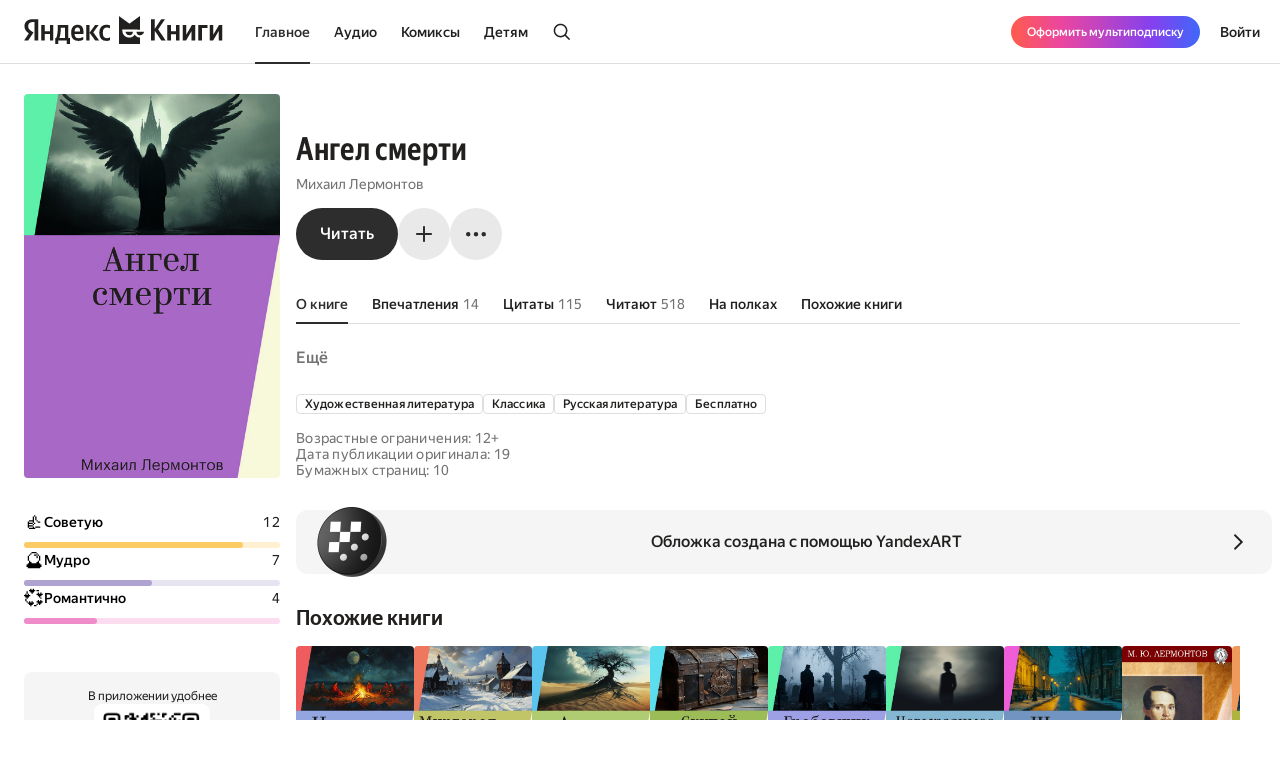

--- FILE ---
content_type: text/html; charset=utf-8
request_url: https://books.yandex.ru/books/wQAwkdqd
body_size: 92298
content:
<!DOCTYPE html><html lang="ru" data-os="Mac OS" prefix="og: http://ogp.me/ns# book: http://ogp.me/ns/book#" class="__variable_aaa4cf __variable_905d3d desktop"><head><meta charSet="utf-8"/><meta charSet="utf-8"/><meta name="viewport" content="width=device-width, initial-scale=1, viewport-fit=cover"/><link rel="preload" as="image" href="https://api.bookmate.ru/assets/books-covers/11/fa/wQAwkdqd-ipad.jpeg?image_hash=374f3cef880f02340a0963080c0ce4eb"/><link rel="stylesheet" href="https://yastatic.net/s3/bookmate/frontend_next/_next/static/css/5bb9590a1f75afe2.css" data-precedence="next"/><link rel="stylesheet" href="https://yastatic.net/s3/bookmate/frontend_next/_next/static/css/21da3dcba76d03a7.css" data-precedence="next"/><link rel="stylesheet" href="https://yastatic.net/s3/bookmate/frontend_next/_next/static/css/cd3582087ae562c2.css" data-precedence="next"/><link rel="stylesheet" href="https://yastatic.net/s3/bookmate/frontend_next/_next/static/css/d90621e881d1669a.css" data-precedence="next"/><link rel="stylesheet" href="https://yastatic.net/s3/bookmate/frontend_next/_next/static/css/cf6ec58d0076e8da.css" data-precedence="next"/><link rel="stylesheet" href="https://yastatic.net/s3/bookmate/frontend_next/_next/static/css/53a979e4d253c6f4.css" data-precedence="next"/><link rel="stylesheet" href="https://yastatic.net/s3/bookmate/frontend_next/_next/static/css/c3b60f98ccf987cb.css" data-precedence="next"/><link rel="stylesheet" href="https://yastatic.net/s3/bookmate/frontend_next/_next/static/css/b6636761d821a9ea.css" data-precedence="next"/><link rel="stylesheet" href="https://yastatic.net/s3/bookmate/frontend_next/_next/static/css/c2bcab82246d42f7.css" data-precedence="next"/><link rel="stylesheet" href="https://yastatic.net/s3/bookmate/frontend_next/_next/static/css/55cc735d20b13a00.css" data-precedence="next"/><link rel="stylesheet" href="https://yastatic.net/s3/bookmate/frontend_next/_next/static/css/19a6ddc05767a660.css" data-precedence="next"/><link rel="stylesheet" href="https://yastatic.net/s3/bookmate/frontend_next/_next/static/css/f78ac502b88ba4c4.css" data-precedence="next"/><link rel="stylesheet" href="https://yastatic.net/s3/bookmate/frontend_next/_next/static/css/4df594277470c257.css" data-precedence="next"/><link rel="stylesheet" href="https://yastatic.net/s3/bookmate/frontend_next/_next/static/css/18d0c658aace6d0e.css" data-precedence="next"/><link rel="stylesheet" href="https://yastatic.net/s3/bookmate/frontend_next/_next/static/css/1b156cfe2c18bbe6.css" data-precedence="next"/><link rel="stylesheet" href="https://yastatic.net/s3/bookmate/frontend_next/_next/static/css/33ce2fabff0883d9.css" data-precedence="next"/><link rel="stylesheet" href="https://yastatic.net/s3/bookmate/frontend_next/_next/static/css/5302cbb84b132d8e.css" data-precedence="next"/><link rel="stylesheet" href="https://yastatic.net/s3/bookmate/frontend_next/_next/static/css/ae74c7b334290937.css" data-precedence="next"/><link rel="stylesheet" href="https://yastatic.net/s3/bookmate/frontend_next/_next/static/css/41048029d62fa7c8.css" data-precedence="next"/><link rel="stylesheet" href="https://yastatic.net/s3/bookmate/frontend_next/_next/static/css/1e3c8bea1d9eec71.css" data-precedence="next"/><link rel="stylesheet" href="https://yastatic.net/s3/bookmate/frontend_next/_next/static/css/20d40978961525ca.css" data-precedence="next"/><link rel="stylesheet" href="https://yastatic.net/s3/bookmate/frontend_next/_next/static/css/47e8a479fb0aaa74.css" data-precedence="next"/><link rel="stylesheet" href="https://yastatic.net/s3/bookmate/frontend_next/_next/static/css/f735b858349b1f86.css" data-precedence="next"/><link rel="stylesheet" href="https://yastatic.net/s3/bookmate/frontend_next/_next/static/css/73697749042c7375.css" data-precedence="next"/><link rel="stylesheet" href="https://yastatic.net/s3/bookmate/frontend_next/_next/static/css/b23a2a285e765b86.css" data-precedence="next"/><link href="https://yastatic.net/s3/bookmate/frontend_next/_next/static/css/d95888ca7c5f4671.css" rel="stylesheet" as="style" data-precedence="dynamic"/><link href="https://yastatic.net/s3/bookmate/frontend_next/_next/static/css/fa217fdedea2a12a.css" rel="stylesheet" as="style" data-precedence="dynamic"/><link rel="preload" as="script" fetchPriority="low" href="https://yastatic.net/s3/bookmate/frontend_next/_next/static/chunks/webpack-1a784c61445d204b.js"/><script src="https://yastatic.net/s3/bookmate/frontend_next/_next/static/chunks/77578043-89c16f183b301e13.js" async=""></script><script src="https://yastatic.net/s3/bookmate/frontend_next/_next/static/chunks/67476-bc6e935d38c5d2f6.js" async=""></script><script src="https://yastatic.net/s3/bookmate/frontend_next/_next/static/chunks/main-app-cbc86d1c3b8a3216.js" async=""></script><script src="https://yastatic.net/s3/bookmate/frontend_next/_next/static/chunks/35530-6aa2d2873330a97c.js" async=""></script><script src="https://yastatic.net/s3/bookmate/frontend_next/_next/static/chunks/50966-164324e6ecdd2fe3.js" async=""></script><script src="https://yastatic.net/s3/bookmate/frontend_next/_next/static/chunks/43595-e6e3cb81c0fbdac9.js" async=""></script><script src="https://yastatic.net/s3/bookmate/frontend_next/_next/static/chunks/87535-9e946d6094a110b0.js" async=""></script><script src="https://yastatic.net/s3/bookmate/frontend_next/_next/static/chunks/5199-f52bc9e83c1a1fbe.js" async=""></script><script src="https://yastatic.net/s3/bookmate/frontend_next/_next/static/chunks/82123-838ab09d7f67713a.js" async=""></script><script src="https://yastatic.net/s3/bookmate/frontend_next/_next/static/chunks/40041-42eeba37dfd8a465.js" async=""></script><script src="https://yastatic.net/s3/bookmate/frontend_next/_next/static/chunks/95038-fd219ec0e8434530.js" async=""></script><script src="https://yastatic.net/s3/bookmate/frontend_next/_next/static/chunks/app/global-error-bea3c537b6c16b3a.js" async=""></script><script src="https://yastatic.net/s3/bookmate/frontend_next/_next/static/chunks/751c7197-df0a542368ec9e06.js" async=""></script><script src="https://yastatic.net/s3/bookmate/frontend_next/_next/static/chunks/30302-874e961973b72fdd.js" async=""></script><script src="https://yastatic.net/s3/bookmate/frontend_next/_next/static/chunks/71575-86ad9bbcfc60affb.js" async=""></script><script src="https://yastatic.net/s3/bookmate/frontend_next/_next/static/chunks/76803-92e6c04fbf976aed.js" async=""></script><script src="https://yastatic.net/s3/bookmate/frontend_next/_next/static/chunks/88381-b1b809726358fd6a.js" async=""></script><script src="https://yastatic.net/s3/bookmate/frontend_next/_next/static/chunks/96076-3b70066402fce1fa.js" async=""></script><script src="https://yastatic.net/s3/bookmate/frontend_next/_next/static/chunks/84881-d59c0ba72def3575.js" async=""></script><script src="https://yastatic.net/s3/bookmate/frontend_next/_next/static/chunks/38609-aed33544a95f50f0.js" async=""></script><script src="https://yastatic.net/s3/bookmate/frontend_next/_next/static/chunks/45336-8556f64292eb052c.js" async=""></script><script src="https://yastatic.net/s3/bookmate/frontend_next/_next/static/chunks/38092-7130eebcc1d6b1ab.js" async=""></script><script src="https://yastatic.net/s3/bookmate/frontend_next/_next/static/chunks/3195-b38813ccca5cfea1.js" async=""></script><script src="https://yastatic.net/s3/bookmate/frontend_next/_next/static/chunks/78738-80dc2df9df150e07.js" async=""></script><script src="https://yastatic.net/s3/bookmate/frontend_next/_next/static/chunks/app/%5Blocale%5D/(default)/(index)/page-c10c86a7253e4989.js" async=""></script><script src="https://yastatic.net/s3/bookmate/frontend_next/_next/static/chunks/13098-e381d60cfb05c346.js" async=""></script><script src="https://yastatic.net/s3/bookmate/frontend_next/_next/static/chunks/app/%5Blocale%5D/(default)/book/not-found-af3f9c389e685b51.js" async=""></script><script src="https://yastatic.net/s3/bookmate/frontend_next/_next/static/chunks/3450-f3002a2f97df2770.js" async=""></script><script src="https://yastatic.net/s3/bookmate/frontend_next/_next/static/chunks/8138-329b70df13141df0.js" async=""></script><script src="https://yastatic.net/s3/bookmate/frontend_next/_next/static/chunks/66343-4a21fa9fa6aeadda.js" async=""></script><script src="https://yastatic.net/s3/bookmate/frontend_next/_next/static/chunks/67999-218912e55659def5.js" async=""></script><script src="https://yastatic.net/s3/bookmate/frontend_next/_next/static/chunks/33132-4cd917541ac41847.js" async=""></script><script src="https://yastatic.net/s3/bookmate/frontend_next/_next/static/chunks/7464-422b2ddec0953d6c.js" async=""></script><script src="https://yastatic.net/s3/bookmate/frontend_next/_next/static/chunks/36907-f670477121ab6ac0.js" async=""></script><script src="https://yastatic.net/s3/bookmate/frontend_next/_next/static/chunks/app/%5Blocale%5D/(default)/layout-4f4adfb9b8e1f214.js" async=""></script><script src="https://yastatic.net/s3/bookmate/frontend_next/_next/static/chunks/app/%5Blocale%5D/(default)/error-17deeea29cd592f4.js" async=""></script><script src="https://yastatic.net/s3/bookmate/frontend_next/_next/static/chunks/21594-8de4b69eb13c9634.js" async=""></script><script src="https://yastatic.net/s3/bookmate/frontend_next/_next/static/chunks/10901-8a57cba68661576f.js" async=""></script><script src="https://yastatic.net/s3/bookmate/frontend_next/_next/static/chunks/15698-e94cbed91548b5e8.js" async=""></script><script src="https://yastatic.net/s3/bookmate/frontend_next/_next/static/chunks/19007-bf7aae29d8eb0528.js" async=""></script><script src="https://yastatic.net/s3/bookmate/frontend_next/_next/static/chunks/9952-53c0c14e87d98094.js" async=""></script><script src="https://yastatic.net/s3/bookmate/frontend_next/_next/static/chunks/83991-b9434ec92df7aa73.js" async=""></script><script src="https://yastatic.net/s3/bookmate/frontend_next/_next/static/chunks/app/layout-6bc8ec65f379519d.js" async=""></script><script src="https://yastatic.net/s3/bookmate/frontend_next/_next/static/chunks/3142-c2b1cc3cafcd507a.js" async=""></script><script src="https://yastatic.net/s3/bookmate/frontend_next/_next/static/chunks/90541-036f142cbb27d274.js" async=""></script><script src="https://yastatic.net/s3/bookmate/frontend_next/_next/static/chunks/72482-fdfff51ab833c960.js" async=""></script><script src="https://yastatic.net/s3/bookmate/frontend_next/_next/static/chunks/26257-ef7cc64cace6f83e.js" async=""></script><script src="https://yastatic.net/s3/bookmate/frontend_next/_next/static/chunks/66447-e4270714d530d6ea.js" async=""></script><script src="https://yastatic.net/s3/bookmate/frontend_next/_next/static/chunks/67661-c92878b195f40bb6.js" async=""></script><script src="https://yastatic.net/s3/bookmate/frontend_next/_next/static/chunks/46010-f31a7d9f63ec3c97.js" async=""></script><script src="https://yastatic.net/s3/bookmate/frontend_next/_next/static/chunks/12359-bf27cdace828ebb1.js" async=""></script><script src="https://yastatic.net/s3/bookmate/frontend_next/_next/static/chunks/79698-a92cf0b216809a37.js" async=""></script><script src="https://yastatic.net/s3/bookmate/frontend_next/_next/static/chunks/65615-2fe251093bc8ca9c.js" async=""></script><script src="https://yastatic.net/s3/bookmate/frontend_next/_next/static/chunks/43106-06d2d79b6f257948.js" async=""></script><script src="https://yastatic.net/s3/bookmate/frontend_next/_next/static/chunks/92031-8109e00a611b6ade.js" async=""></script><script src="https://yastatic.net/s3/bookmate/frontend_next/_next/static/chunks/61935-924d7aaad71578e4.js" async=""></script><script src="https://yastatic.net/s3/bookmate/frontend_next/_next/static/chunks/app/%5Blocale%5D/(default)/book/%5Bid%5D/(index)/page-86ed826cb2121523.js" async=""></script><script src="https://yastatic.net/s3/bookmate/frontend_next/_next/static/chunks/59403-aa4ca694d2603fbd.js" async=""></script><script src="https://yastatic.net/s3/bookmate/frontend_next/_next/static/chunks/app/%5Blocale%5D/(default)/not-found-1e892a6d2fb9c8ae.js" async=""></script><script src="https://yastatic.net/s3/bookmate/frontend_next/_next/static/chunks/app/error-ab53ba42cbf0bcff.js" async=""></script><script src="https://yastatic.net/s3/bookmate/frontend_next/_next/static/chunks/96068-aa1c9b7a62f09444.js" async=""></script><script src="https://yastatic.net/s3/bookmate/frontend_next/_next/static/chunks/58676-9e43c7a960158fbd.js" async=""></script><script src="https://yastatic.net/s3/bookmate/frontend_next/_next/static/chunks/45335-72bcba9c7c40dc9d.js" async=""></script><script src="https://yastatic.net/s3/bookmate/frontend_next/_next/static/chunks/91805-355f13b531ee8270.js" async=""></script><script src="https://yastatic.net/s3/bookmate/frontend_next/_next/static/chunks/35352-9961bfc57c816e03.js" async=""></script><script src="https://yastatic.net/s3/bookmate/frontend_next/_next/static/chunks/app/%5Blocale%5D/(default)/book/%5Bid%5D/layout-835ce5eaa9fd6600.js" async=""></script><link rel="preload" href="https://yastatic.net/s3/bookmate/frontend_next/_next/static/css/2d8e7adbb216f2ee.css" as="style"/><link rel="preload" href="https://yastatic.net/s3/bookmate/frontend_next/_next/static/css/82f85a3507a6da6d.css" as="style"/><link rel="preload" href="https://yastatic.net/s3/bookmate/frontend_next/_next/static/chunks/56092.6c1143708a6d296d.js" as="script" fetchPriority="low"/><link rel="preload" href="https://yastatic.net/s3/bookmate/frontend_next/_next/static/chunks/85788.c758dd3e597403e4.js" as="script" fetchPriority="low"/><link rel="preload" href="https://yastatic.net/s3/bookmate/frontend_next/_next/static/chunks/77736.b468f439e2881269.js" as="script" fetchPriority="low"/><meta name="next-size-adjust" content=""/><meta http-equiv="X-UA-Compatible" content="IE=edge"/><meta http-equiv="cleartype" content="on"/><meta name="mobile-web-app-capable" content="yes"/><meta name="apple-mobile-web-app-capable" content="yes"/><meta name="apple-mobile-web-app-status-bar-style" content="black"/><link rel="manifest" href="/next-static/manifest.json?v=1"/><meta name="msapplication-tap-highlight" content="yes"/><meta name="HandheldFriendly" content="true"/><meta property="al:web:should_fallback" content="false"/><meta property="al:android:app_name" content="Яндекс Книги"/><meta property="al:android:package" content="ru.plus.bookmate"/><meta property="al:ios:url" content="https://redirect.appmetrica.yandex.com/serve/748542709802814784"/><meta property="al:android:url" content="https://redirect.appmetrica.yandex.com/serve/748542709802814784"/><link rel="mask-icon" href="/next-static/favicons/safari-pinned-tab-black.svg" color="#000000"/><link rel="apple-touch-icon" href="/next-static/favicons/apple-touch-icon.png?v=1"/><link rel="icon" href="/next-static/favicons/favicon.ico?v=1" sizes="32x32"/><link rel="icon" href="/next-static/favicons/favicon.svg?v=1" type="image/svg+xml"/><link rel="preconnect" href="https://mc.yandex.ru"/><link rel="preconnect" href="https://abt.s3.yandex.net"/><title>Ангел смерти Михаил Лермонтов — читать книгу онлайн на Яндекс Книгах</title><meta name="description" content="«Ангел смерти» Михаил Лермонтов читать полную версию книги на сайте или в приложении электронной онлайн библиотеки Яндекс Книги."/><meta name="og:book:author" content="Михаил Лермонтов"/><meta name="og:book:tag" content="Художественная литература, Классика, Русская литература, Бесплатно"/><meta name="vk:image" content="https://books.yandex.ru/og/books/wQAwkdqd/opengraph-image?size=vk&amp;1770048438595"/><meta name="twitter:image" content="https://books.yandex.ru/og/books/wQAwkdqd/opengraph-image?size=twitter&amp;1770048438595"/><meta name="facebook:image" content="https://books.yandex.ru/og/books/wQAwkdqd/opengraph-image?size=default&amp;1770048438595"/><link rel="canonical" href="https://books.yandex.ru/books/wQAwkdqd"/><link rel="alternate" hrefLang="ru-KZ" href="https://books.yandex.kz/books/wQAwkdqd"/><link rel="alternate" hrefLang="ru-RU" href="https://books.yandex.ru/books/wQAwkdqd"/><link rel="alternate" hrefLang="ru-UZ" href="https://books.yandex.uz/books/wQAwkdqd"/><link rel="alternate" hrefLang="x-default" href="https://books.yandex.ru/books/wQAwkdqd"/><meta property="og:title" content="Ангел смерти Михаил Лермонтов — читать книгу онлайн на Яндекс Книгах"/><meta property="og:description" content="«Ангел смерти» Михаил Лермонтов читать полную версию книги на сайте или в приложении электронной онлайн библиотеки Яндекс Книги."/><meta property="og:url" content="https://books.yandex.ru/books/wQAwkdqd"/><meta property="og:locale" content="ru-ru"/><meta property="og:image:width" content="1200"/><meta property="og:image:height" content="630"/><meta property="og:image" content="https://books.yandex.ru/og/books/wQAwkdqd/opengraph-image?size=default&amp;1770048438595"/><meta property="og:type" content="book"/><meta name="twitter:card" content="summary_large_image"/><meta name="twitter:title" content="Ангел смерти Михаил Лермонтов — читать книгу онлайн на Яндекс Книгах"/><meta name="twitter:description" content="«Ангел смерти» Михаил Лермонтов читать полную версию книги на сайте или в приложении электронной онлайн библиотеки Яндекс Книги."/><meta name="twitter:image:width" content="1200"/><meta name="twitter:image:height" content="630"/><meta name="twitter:image" content="https://books.yandex.ru/og/books/wQAwkdqd/opengraph-image?size=default&amp;1770048438595"/><meta property="al:ios:url" content="bookmateplus://book?uuid=wQAwkdqd"/><meta property="al:android:url" content="bookmateplus://book?uuid=wQAwkdqd"/><script type="application/ld+json">{"@type":"WebSite","@context":"https://schema.org","name":"Яндекс Книги"}</script><script>(self.__next_s=self.__next_s||[]).push([0,{"children":"\n            (function L(){if(\"undefined\"==typeof ResizeObserver){var a=document.createElement(\"script\");a.src=\"/next-static/polyfill/resizeObserver.js\",document.head.appendChild(a)}})();\n            null;\n        ","id":"polyfills"}])</script><meta name="baggage" content="sentry-environment=production,sentry-public_key=95920e8afff34638975f11fd8d7cfb36,sentry-trace_id=e1a90068f1799fc2b43797495f59c034,sentry-sampled=false,sentry-sample_rand=0.387005273479913,sentry-sample_rate=0.01"/><script src="https://yastatic.net/s3/bookmate/frontend_next/_next/static/chunks/polyfills-42372ed130431b0a.js" noModule=""></script><script>(window[Symbol.for("ApolloSSRDataTransport")] ??= []).push({"rehydrate":{},"events":[{"type":"started","options":{"variables":{"uuid":"wQAwkdqd","cursor":"","step":20},"fetchPolicy":"cache-first","query":"query TextBookVariants($uuid:ID!$cursor:String!$step:Int){textBook(uuid:$uuid){book{uuid initUuid relations{variants(cursor:$cursor step:$step){...FPageItems}}}}}fragment FAvailability on Availability{ageRestriction{value name}state{...on Unavailable{reason}...on Available{full}}}fragment FCover on Cover{url ratio backgroundColorHex fromShedevrum}fragment FPerson on Person{uuid avatar{...FCover}author{totalBook}hidden name roles narrator{totalBook}translator{totalBook}}fragment FBook on Book{uuid initUuid name annotation editorAnnotation ageRestriction cover{...FCover}topics{name totalBook uuid}publisher{uuid name avatar{...FCover}}translators{uuid name narrator{totalBook}author{totalBook}author{totalBook}translator{totalBook}avatar{...FCover}}authors{...FPerson}}fragment BookProgress on Progress{inLibrary finished progress}fragment FPageItems on BookItems{cursor page{...on AudioBook{listenersCount availability{...FAvailability}book{...FBook}narrators{...FPerson}progress{...BookProgress}}...on TextBook{readersCount availability{...FAvailability}book{...FBook}progress{...BookProgress}}...on TextSerial{readersCount episodes{total}availability{...FAvailability}book{...FBook}progress{...BookProgress}}...on ComicBook{readersCount availability{...FAvailability}book{...FBook}progress{...BookProgress}}}}","notifyOnNetworkStatusChange":false,"nextFetchPolicy":undefined},"id":"d2d05c10-a1f3-4572-8a65-5778d78c18ea"},{"type":"started","options":{"variables":{"uuid":"wQAwkdqd","cursor":"","step":20},"fetchPolicy":"cache-first","query":"query TextBookRecommendations($uuid:ID!$cursor:String!$step:Int){textBook(uuid:$uuid){book{uuid initUuid relations{recommendations(cursor:$cursor step:$step){...FRecommendationsPage}}}}}fragment FAvailability on Availability{ageRestriction{value name}state{...on Unavailable{reason}...on Available{full}}}fragment FCover on Cover{url ratio backgroundColorHex fromShedevrum}fragment FPerson on Person{uuid avatar{...FCover}author{totalBook}hidden name roles narrator{totalBook}translator{totalBook}}fragment FBook on Book{uuid initUuid name annotation editorAnnotation ageRestriction cover{...FCover}topics{name totalBook uuid}publisher{uuid name avatar{...FCover}}translators{uuid name narrator{totalBook}author{totalBook}author{totalBook}translator{totalBook}avatar{...FCover}}authors{...FPerson}}fragment BookProgress on Progress{inLibrary finished progress}fragment FRecommendationsPage on BookItems{cursor page{...on TextBook{readersCount availability{...FAvailability}book{...FBook}progress{...BookProgress}}...on TextSerial{readersCount episodes{total}availability{...FAvailability}book{...FBook}progress{...BookProgress}}...on AudioBook{listenersCount availability{...FAvailability}book{...FBook}narrators{...FPerson}progress{...BookProgress}}...on ComicBook{readersCount availability{...FAvailability}book{...FBook}progress{...BookProgress}}}}","notifyOnNetworkStatusChange":false,"nextFetchPolicy":undefined},"id":"6c8fe122-05bb-4c3f-8b31-474755edb8f7"},{"type":"started","options":{"variables":{"uuid":"wQAwkdqd","step":3,"cursor":""},"skip":false,"fetchPolicy":"cache-first","query":"query TextBookImpressions($uuid:ID!$step:Int!$cursor:String!){textBook(uuid:$uuid){book{uuid initUuid}impressions(step:$step cursor:$cursor){cursor page{...ImpressionWithBook}total}}}fragment ImpressionWithBook on Impression{__typename uuid message createdAt creator{uuid login name avatar{__typename url ratio backgroundColorHex fromShedevrum}}emotions likes{total liked}comments(step:1 cursor:\"\"){total}book{__typename ...on TextBook{book{uuid initUuid}}...on AudioBook{book{uuid initUuid}}...on ComicBook{book{uuid initUuid}}...on TextSerial{book{uuid initUuid}}}}","notifyOnNetworkStatusChange":false,"nextFetchPolicy":undefined},"id":"9db2c1db-47d2-4eda-a157-e03780ba019f"},{"type":"started","options":{"variables":{"uuid":"wQAwkdqd","step":4,"cursor":""},"skip":false,"fetchPolicy":"cache-first","query":"query TextBookQuotes($uuid:ID!$step:Int!$cursor:String!){textBook(uuid:$uuid){book{uuid initUuid}quotes(step:$step cursor:$cursor){cursor page{__typename uuid message color createdAt creator{uuid login name avatar{__typename url ratio backgroundColorHex fromShedevrum}}likes{total liked}comments(step:1 cursor:\"\"){total}}total}}}","notifyOnNetworkStatusChange":false,"nextFetchPolicy":undefined},"id":"092e927f-8ff6-4726-8267-f63b4db4ff12"},{"type":"next","value":{"data":{"textBook":{"book":{"uuid":"wQAwkdqd","initUuid":"wQAwkdqd","__typename":"Book"},"impressions":{"cursor":"3","page":[{"__typename":"Impression","uuid":"ljGg4pQf","message":"Очень сильная поэма, о которой раньше, к сожалению, не знала раньше.","createdAt":1470769228,"creator":{"uuid":"b631d676-46a7-4cea-9839-12df08f84a3f","login":"gosaveyoursoul","name":"Elena S.","avatar":{"__typename":"Cover","url":"https://avatars.mds.yandex.net/get-yapic/25817/k0KFF8o4JTJRG0An0W9ff1t00I-1/islands-200","ratio":null,"backgroundColorHex":null,"fromShedevrum":false},"__typename":"User"},"emotions":["THUMBSUP","CRYSTAL_BALL"],"likes":{"total":1,"liked":false,"__typename":"Likes"},"comments":{"total":0,"__typename":"Comments"},"book":{"__typename":"TextBook","book":{"uuid":"wQAwkdqd","initUuid":"wQAwkdqd","__typename":"Book"}}},{"__typename":"Impression","uuid":"JKjtrU36","message":"поплакала.мне жаль Аду.Зораим рискнул улучшить жизнь,пошел на риск во имя денег,но … иногда лучше 10 раз обдумать чем и кем рискуешь","createdAt":1759260897,"creator":{"uuid":"9ff01761-12ed-4030-a8e2-bc341b57ecc7","login":"b8613451570","name":"Диана Мельник","avatar":{"__typename":"Cover","url":"https://avatars.mds.yandex.net/get-yapic/47747/0f-6/islands-200","ratio":null,"backgroundColorHex":null,"fromShedevrum":false},"__typename":"User"},"emotions":["THUMBSUP"],"likes":{"total":0,"liked":false,"__typename":"Likes"},"comments":{"total":0,"__typename":"Comments"},"book":{"__typename":"TextBook","book":{"uuid":"wQAwkdqd","initUuid":"wQAwkdqd","__typename":"Book"}}},{"__typename":"Impression","uuid":"IP0omAYU","message":"Мне очень понравилась поэма ,она просто великолепна ,проникает в самое сердце ,на одном моменте я всплакнула ,я обожаю Лермонтова и удовольствием читаю его произведения","createdAt":1591110427,"creator":{"uuid":"869b1516-cd8c-44b0-be0a-d6b7a930e905","login":"b2558955555","name":"Динара Ибрагимова","avatar":{"__typename":"Cover","url":"https://api.bookmate.ru/assets/users-userpics/34/99/profile_big-87cf00ad79fd3fb47149ddd5a9aa24e2.jpg","ratio":1,"backgroundColorHex":null,"fromShedevrum":false},"__typename":"User"},"emotions":["THUMBSUP","CRYSTAL_BALL","REVOLVING_HEARTS","ROCKET","DROPLET"],"likes":{"total":0,"liked":false,"__typename":"Likes"},"comments":{"total":0,"__typename":"Comments"},"book":{"__typename":"TextBook","book":{"uuid":"wQAwkdqd","initUuid":"wQAwkdqd","__typename":"Book"}}}],"total":14,"__typename":"Impressions"},"__typename":"TextBook","headers":{"__typename":"ResponseHeaders","xRequestId":"1770048438645379-11537030103665376439"}}}},"id":"9db2c1db-47d2-4eda-a157-e03780ba019f"},{"type":"completed","id":"9db2c1db-47d2-4eda-a157-e03780ba019f"},{"type":"started","options":{"fetchPolicy":"cache-first","query":"query impressionEmotions@bff{allEmotions{objects{name label unicode image_url color stucked}}}","notifyOnNetworkStatusChange":false,"nextFetchPolicy":undefined},"id":"095efdd0-5978-4593-9029-a9e462258bb4"},{"type":"next","value":{"data":{"textBook":{"book":{"uuid":"wQAwkdqd","initUuid":"wQAwkdqd","relations":{"variants":{"cursor":"","page":[],"__typename":"BookItems"},"__typename":"Relations"},"__typename":"Book"},"__typename":"TextBook","headers":{"__typename":"ResponseHeaders","xRequestId":"1770048438645488-6056837410601509404"}}}},"id":"d2d05c10-a1f3-4572-8a65-5778d78c18ea"},{"type":"completed","id":"d2d05c10-a1f3-4572-8a65-5778d78c18ea"},{"type":"next","value":{"data":{"textBook":{"book":{"uuid":"wQAwkdqd","initUuid":"wQAwkdqd","relations":{"recommendations":{"cursor":"20","page":[{"readersCount":11465,"availability":{"ageRestriction":{"value":12,"name":"12+","__typename":"ContentAgeRestriction"},"state":{"full":true,"__typename":"Available"},"__typename":"Availability"},"book":{"uuid":"AYAK8llj","initUuid":"AYAK8llj","name":"Цыганы","annotation":"«Цыганы» — это романтическая поэма, которая воспроизводит конфликт, лежащий и в основе «Кавказского пленника»: автор не без восхищения наблюдает за любовью «диких», но свободных цыган, и приходит к выводу, что «счастья нет и между вами, Природы бедные сыны!»","editorAnnotation":"","ageRestriction":"12","cover":{"url":"https://api.bookmate.ru/assets/books-covers/15/8f/AYAK8llj-ipad.jpeg?image_hash=407947beac06c49ec5b30960f8067c45","ratio":0.667,"backgroundColorHex":"#758BCD","fromShedevrum":true,"__typename":"Cover"},"topics":[{"name":"Бесплатно","totalBook":0,"uuid":"matMydFa","__typename":"Topic"},{"name":"Художественная литература","totalBook":0,"uuid":"PNZcAxtW","__typename":"Topic"},{"name":"Классика","totalBook":0,"uuid":"VU54Il6Q","__typename":"Topic"},{"name":"Русская литература","totalBook":0,"uuid":"UGLwrSvm","__typename":"Topic"},{"name":"YandexART","totalBook":0,"uuid":"Hkqd1N9r","__typename":"Topic"},{"name":"Синхронизировано","totalBook":0,"uuid":"qsag849u","__typename":"Topic"},{"name":"Поэзия","totalBook":0,"uuid":"WyAPpq4x","__typename":"Topic"}],"publisher":null,"translators":[],"authors":[{"uuid":"FuxR1UL2","avatar":{"url":"https://api.bookmate.ru/assets/meta_authors-images/ca/37/cache-fa29fda88925002ffce66be8c8aca412.jpg","ratio":null,"backgroundColorHex":null,"fromShedevrum":false,"__typename":"Cover"},"author":null,"hidden":false,"name":"Александр Пушкин","roles":["AUTHOR","ILLUSTRATOR"],"narrator":null,"translator":null,"__typename":"Person"}],"__typename":"Book"},"progress":null,"__typename":"TextBook"},{"readersCount":4249,"availability":{"ageRestriction":{"value":12,"name":"12+","__typename":"ContentAgeRestriction"},"state":{"full":true,"__typename":"Available"},"__typename":"Availability"},"book":{"uuid":"CVDD8rkl","initUuid":"CVDD8rkl","name":"Миргород","annotation":"","editorAnnotation":"","ageRestriction":"12","cover":{"url":"https://api.bookmate.ru/assets/books-covers/82/7b/CVDD8rkl-ipad.jpeg?image_hash=052e35323c73687a97365f33f21c4a84","ratio":0.667,"backgroundColorHex":"#A9AB3D","fromShedevrum":true,"__typename":"Cover"},"topics":[{"name":"Художественная литература","totalBook":0,"uuid":"PNZcAxtW","__typename":"Topic"},{"name":"Классика","totalBook":0,"uuid":"VU54Il6Q","__typename":"Topic"},{"name":"Русская литература","totalBook":0,"uuid":"UGLwrSvm","__typename":"Topic"},{"name":"Бесплатно","totalBook":0,"uuid":"matMydFa","__typename":"Topic"}],"publisher":null,"translators":[],"authors":[{"uuid":"nojLdbdJ","avatar":{"url":"https://api.bookmate.ru/assets/meta_authors-images/17/ba/cache-0add618a934f9c6a1588284eb64489ae.jpg","ratio":null,"backgroundColorHex":null,"fromShedevrum":false,"__typename":"Cover"},"author":null,"hidden":false,"name":"Николай Гоголь","roles":["AUTHOR"],"narrator":null,"translator":null,"__typename":"Person"}],"__typename":"Book"},"progress":null,"__typename":"TextBook"},{"readersCount":2785,"availability":{"ageRestriction":{"value":12,"name":"12+","__typename":"ContentAgeRestriction"},"state":{"full":true,"__typename":"Available"},"__typename":"Availability"},"book":{"uuid":"FdJ7Jzjf","initUuid":"FdJ7Jzjf","name":"Анчар","annotation":"","editorAnnotation":"","ageRestriction":"12","cover":{"url":"https://api.bookmate.ru/assets/books-covers/02/6c/FdJ7Jzjf-ipad.jpeg?image_hash=c06f850b5406fa49837166b0bea5d1d7","ratio":0.667,"backgroundColorHex":"#86B83E","fromShedevrum":true,"__typename":"Cover"},"topics":[{"name":"Художественная литература","totalBook":0,"uuid":"PNZcAxtW","__typename":"Topic"},{"name":"Русская литература","totalBook":0,"uuid":"UGLwrSvm","__typename":"Topic"},{"name":"Классика","totalBook":0,"uuid":"VU54Il6Q","__typename":"Topic"},{"name":"Бесплатно","totalBook":0,"uuid":"matMydFa","__typename":"Topic"}],"publisher":null,"translators":[],"authors":[{"uuid":"FuxR1UL2","avatar":{"url":"https://api.bookmate.ru/assets/meta_authors-images/ca/37/cache-fa29fda88925002ffce66be8c8aca412.jpg","ratio":null,"backgroundColorHex":null,"fromShedevrum":false,"__typename":"Cover"},"author":null,"hidden":false,"name":"Александр Пушкин","roles":["AUTHOR","ILLUSTRATOR"],"narrator":null,"translator":null,"__typename":"Person"}],"__typename":"Book"},"progress":null,"__typename":"TextBook"},{"readersCount":4228,"availability":{"ageRestriction":{"value":12,"name":"12+","__typename":"ContentAgeRestriction"},"state":{"full":true,"__typename":"Available"},"__typename":"Availability"},"book":{"uuid":"FzHFkc1o","initUuid":"FzHFkc1o","name":"Скупой рыцарь","annotation":"","editorAnnotation":"Над златом чахнуть: пьеса о вреде накопительства и губительной жадности","ageRestriction":"12","cover":{"url":"https://api.bookmate.ru/assets/books-covers/2f/60/FzHFkc1o-ipad.jpeg?image_hash=a61fef46929a397d602476ad7559a285","ratio":0.667,"backgroundColorHex":"#7CAB2E","fromShedevrum":true,"__typename":"Cover"},"topics":[{"name":"Художественная литература","totalBook":0,"uuid":"PNZcAxtW","__typename":"Topic"},{"name":"Классика","totalBook":0,"uuid":"VU54Il6Q","__typename":"Topic"},{"name":"Русская литература","totalBook":0,"uuid":"UGLwrSvm","__typename":"Topic"},{"name":"Бесплатно","totalBook":0,"uuid":"matMydFa","__typename":"Topic"}],"publisher":null,"translators":[],"authors":[{"uuid":"FuxR1UL2","avatar":{"url":"https://api.bookmate.ru/assets/meta_authors-images/ca/37/cache-fa29fda88925002ffce66be8c8aca412.jpg","ratio":null,"backgroundColorHex":null,"fromShedevrum":false,"__typename":"Cover"},"author":null,"hidden":false,"name":"Александр Пушкин","roles":["AUTHOR","ILLUSTRATOR"],"narrator":null,"translator":null,"__typename":"Person"}],"__typename":"Book"},"progress":null,"__typename":"TextBook"},{"readersCount":3954,"availability":{"ageRestriction":{"value":12,"name":"12+","__typename":"ContentAgeRestriction"},"state":{"full":true,"__typename":"Available"},"__typename":"Availability"},"book":{"uuid":"GssDOHUa","initUuid":"GssDOHUa","name":"Гробовщик","annotation":"","editorAnnotation":"","ageRestriction":"12","cover":{"url":"https://api.bookmate.ru/assets/books-covers/7d/25/GssDOHUa-ipad.jpeg?image_hash=a770b262b2f0b5aeb9254c3a73c44457","ratio":0.667,"backgroundColorHex":"#6E92EA","fromShedevrum":true,"__typename":"Cover"},"topics":[{"name":"Художественная литература","totalBook":0,"uuid":"PNZcAxtW","__typename":"Topic"},{"name":"Русская литература","totalBook":0,"uuid":"UGLwrSvm","__typename":"Topic"},{"name":"Классика","totalBook":0,"uuid":"VU54Il6Q","__typename":"Topic"},{"name":"Бесплатно","totalBook":0,"uuid":"matMydFa","__typename":"Topic"}],"publisher":null,"translators":[],"authors":[{"uuid":"FuxR1UL2","avatar":{"url":"https://api.bookmate.ru/assets/meta_authors-images/ca/37/cache-fa29fda88925002ffce66be8c8aca412.jpg","ratio":null,"backgroundColorHex":null,"fromShedevrum":false,"__typename":"Cover"},"author":null,"hidden":false,"name":"Александр Пушкин","roles":["AUTHOR","ILLUSTRATOR"],"narrator":null,"translator":null,"__typename":"Person"}],"__typename":"Book"},"progress":null,"__typename":"TextBook"},{"readersCount":1726,"availability":{"ageRestriction":{"value":12,"name":"12+","__typename":"ContentAgeRestriction"},"state":{"full":true,"__typename":"Available"},"__typename":"Availability"},"book":{"uuid":"HbTTVas6","initUuid":"HbTTVas6","name":"Невыразимое","annotation":"","editorAnnotation":"","ageRestriction":"12","cover":{"url":"https://api.bookmate.ru/assets/books-covers/47/e4/HbTTVas6-ipad.jpeg?image_hash=dc8e59826b0d1059b6d8100d2544a839","ratio":0.667,"backgroundColorHex":"#53A4C5","fromShedevrum":true,"__typename":"Cover"},"topics":[{"name":"Художественная литература","totalBook":0,"uuid":"PNZcAxtW","__typename":"Topic"},{"name":"Русская литература","totalBook":0,"uuid":"UGLwrSvm","__typename":"Topic"},{"name":"Классика","totalBook":0,"uuid":"VU54Il6Q","__typename":"Topic"},{"name":"Бесплатно","totalBook":0,"uuid":"matMydFa","__typename":"Topic"}],"publisher":null,"translators":[],"authors":[{"uuid":"U5PAOHvN","avatar":{"url":"https://api.bookmate.ru/assets/meta_authors-images/06/41/cache-cd3f8936ce2d9c81e074f0dec2e2a89f.jpg","ratio":null,"backgroundColorHex":null,"fromShedevrum":false,"__typename":"Cover"},"author":null,"hidden":false,"name":"Василий Жуковский","roles":["AUTHOR","TRANSLATOR"],"narrator":null,"translator":null,"__typename":"Person"}],"__typename":"Book"},"progress":null,"__typename":"TextBook"},{"readersCount":1009,"availability":{"ageRestriction":{"value":12,"name":"12+","__typename":"ContentAgeRestriction"},"state":{"full":true,"__typename":"Available"},"__typename":"Availability"},"book":{"uuid":"IGQPkdrd","initUuid":"IGQPkdrd","name":"Штосс","annotation":"Последнее прозаическое произведение М.Ю. Лермонтова, над которым он работал перед гибелью. Художник Лугин по возвращении из Италии в Петербург изнывает от сплина. Он не может окончить начатый им женский портрет и сетует на то, что лица людей в последнее время кажутся ему жёлтыми, а неведомый голос скороговоркой нашёптывает в ухо один и тот же адрес: «в Столярном переулке, у Кокушкина моста, дом титулярного советника Штосса, квартира номер 27».","editorAnnotation":"Повесть о призраке-картёжнике, которую автор не успел закончить","ageRestriction":"12","cover":{"url":"https://api.bookmate.ru/assets/books-covers/84/f6/IGQPkdrd-ipad.jpeg?image_hash=04f9a299118cca8b37c53b7fb02189c3","ratio":0.667,"backgroundColorHex":"#5694C1","fromShedevrum":true,"__typename":"Cover"},"topics":[{"name":"Рассказы","totalBook":0,"uuid":"P1qSLDWb","__typename":"Topic"},{"name":"Художественная литература","totalBook":0,"uuid":"PNZcAxtW","__typename":"Topic"},{"name":"Классика","totalBook":0,"uuid":"VU54Il6Q","__typename":"Topic"},{"name":"Русская литература","totalBook":0,"uuid":"UGLwrSvm","__typename":"Topic"},{"name":"Бесплатно","totalBook":0,"uuid":"matMydFa","__typename":"Topic"}],"publisher":null,"translators":[],"authors":[{"uuid":"lg56P1p5","avatar":{"url":"https://api.bookmate.ru/assets/meta_authors-images/07/0d/cache-988d32b49112b2abfe92aadc02777a2d.jpg","ratio":null,"backgroundColorHex":null,"fromShedevrum":false,"__typename":"Cover"},"author":null,"hidden":false,"name":"Михаил Лермонтов","roles":["AUTHOR","TRANSLATOR"],"narrator":null,"translator":null,"__typename":"Person"}],"__typename":"Book"},"progress":null,"__typename":"TextBook"},{"readersCount":795,"availability":{"ageRestriction":{"value":16,"name":"16+","__typename":"ContentAgeRestriction"},"state":{"full":false,"__typename":"Available"},"__typename":"Availability"},"book":{"uuid":"JWgQV6Kr","initUuid":"JWgQV6Kr","name":"Стихи","annotation":"«Собрание стихотворений» — сборник лирики классика русской литературы, поэта и прозаика М.Ю. Лермонтова (1814 — 1841). *** По характеру дарования он был прежде всего поэтом-лириком, и лирические стихи занимают центральное место в его литературном наследии и по количеству стихотворений, и по их значимости. В них наиболее полно отразились его идейные и творческие искания, факты личной биографии и «биографии» его поколения. Лермонтов известен также как автор таких произведений: «Маскарад», «Беглец», «Мцыри», «Песня про царя Ивана Васильевича, молодого опричника и удалого купца Калашникова».","editorAnnotation":"","ageRestriction":"16","cover":{"url":"https://api.bookmate.ru/assets/books-covers/fd/c2/JWgQV6Kr-ipad.jpeg?image_hash=0216265ce763354249f89c03107d8c67","ratio":0.625,"backgroundColorHex":"#D97B38","fromShedevrum":false,"__typename":"Cover"},"topics":[{"name":"Художественная литература","totalBook":0,"uuid":"PNZcAxtW","__typename":"Topic"},{"name":"Русская литература","totalBook":0,"uuid":"UGLwrSvm","__typename":"Topic"},{"name":"Классика","totalBook":0,"uuid":"VU54Il6Q","__typename":"Topic"},{"name":"Поэзия","totalBook":0,"uuid":"WyAPpq4x","__typename":"Topic"},{"name":"Виртуальный рассказчик","totalBook":0,"uuid":"oc2EgdL2","__typename":"Topic"}],"publisher":null,"translators":[],"authors":[{"uuid":"lg56P1p5","avatar":{"url":"https://api.bookmate.ru/assets/meta_authors-images/07/0d/cache-988d32b49112b2abfe92aadc02777a2d.jpg","ratio":null,"backgroundColorHex":null,"fromShedevrum":false,"__typename":"Cover"},"author":null,"hidden":false,"name":"Михаил Лермонтов","roles":["AUTHOR","TRANSLATOR"],"narrator":null,"translator":null,"__typename":"Person"}],"__typename":"Book"},"progress":null,"__typename":"TextBook"},{"readersCount":1810,"availability":{"ageRestriction":{"value":12,"name":"12+","__typename":"ContentAgeRestriction"},"state":{"full":true,"__typename":"Available"},"__typename":"Availability"},"book":{"uuid":"MwCQoW0R","initUuid":"MwCQoW0R","name":"Парус","annotation":"","editorAnnotation":"","ageRestriction":"12","cover":{"url":"https://api.bookmate.ru/assets/books-covers/c2/33/MwCQoW0R-ipad.jpeg?image_hash=77dc31d4b49775a2c00ffbbef50ac863","ratio":0.667,"backgroundColorHex":"#96AF29","fromShedevrum":true,"__typename":"Cover"},"topics":[{"name":"Художественная литература","totalBook":0,"uuid":"PNZcAxtW","__typename":"Topic"},{"name":"Классика","totalBook":0,"uuid":"VU54Il6Q","__typename":"Topic"},{"name":"Русская литература","totalBook":0,"uuid":"UGLwrSvm","__typename":"Topic"},{"name":"Бесплатно","totalBook":0,"uuid":"matMydFa","__typename":"Topic"}],"publisher":null,"translators":[],"authors":[{"uuid":"lg56P1p5","avatar":{"url":"https://api.bookmate.ru/assets/meta_authors-images/07/0d/cache-988d32b49112b2abfe92aadc02777a2d.jpg","ratio":null,"backgroundColorHex":null,"fromShedevrum":false,"__typename":"Cover"},"author":null,"hidden":false,"name":"Михаил Лермонтов","roles":["AUTHOR","TRANSLATOR"],"narrator":null,"translator":null,"__typename":"Person"}],"__typename":"Book"},"progress":null,"__typename":"TextBook"},{"readersCount":2375,"availability":{"ageRestriction":{"value":12,"name":"12+","__typename":"ContentAgeRestriction"},"state":{"full":true,"__typename":"Available"},"__typename":"Availability"},"book":{"uuid":"QMEQdalV","initUuid":"QMEQdalV","name":"Я вас любил: любовь еще, быть может","annotation":"","editorAnnotation":"","ageRestriction":"12","cover":{"url":"https://api.bookmate.ru/assets/books-covers/72/bd/QMEQdalV-ipad.jpeg?image_hash=e446eff12fd93d849fb8aaeb1f0fb7ee","ratio":0.667,"backgroundColorHex":"#9179CC","fromShedevrum":true,"__typename":"Cover"},"topics":[{"name":"Художественная литература","totalBook":0,"uuid":"PNZcAxtW","__typename":"Topic"},{"name":"Русская литература","totalBook":0,"uuid":"UGLwrSvm","__typename":"Topic"},{"name":"Классика","totalBook":0,"uuid":"VU54Il6Q","__typename":"Topic"},{"name":"Бесплатно","totalBook":0,"uuid":"matMydFa","__typename":"Topic"}],"publisher":null,"translators":[],"authors":[{"uuid":"FuxR1UL2","avatar":{"url":"https://api.bookmate.ru/assets/meta_authors-images/ca/37/cache-fa29fda88925002ffce66be8c8aca412.jpg","ratio":null,"backgroundColorHex":null,"fromShedevrum":false,"__typename":"Cover"},"author":null,"hidden":false,"name":"Александр Пушкин","roles":["AUTHOR","ILLUSTRATOR"],"narrator":null,"translator":null,"__typename":"Person"}],"__typename":"Book"},"progress":null,"__typename":"TextBook"},{"readersCount":2281,"availability":{"ageRestriction":{"value":12,"name":"12+","__typename":"ContentAgeRestriction"},"state":{"full":true,"__typename":"Available"},"__typename":"Availability"},"book":{"uuid":"QmgbLzfW","initUuid":"QmgbLzfW","name":"Властителям и судиям","annotation":"","editorAnnotation":"","ageRestriction":"12","cover":{"url":"https://api.bookmate.ru/assets/books-covers/fd/f3/QmgbLzfW-ipad.jpeg?image_hash=80b8d19b3af1a179a5417d960289cda7","ratio":0.667,"backgroundColorHex":"#D07E1A","fromShedevrum":true,"__typename":"Cover"},"topics":[{"name":"Художественная литература","totalBook":0,"uuid":"PNZcAxtW","__typename":"Topic"},{"name":"Русская литература","totalBook":0,"uuid":"UGLwrSvm","__typename":"Topic"},{"name":"Классика","totalBook":0,"uuid":"VU54Il6Q","__typename":"Topic"},{"name":"Поэзия","totalBook":0,"uuid":"WyAPpq4x","__typename":"Topic"},{"name":"YandexART","totalBook":0,"uuid":"Hkqd1N9r","__typename":"Topic"},{"name":"Виртуальный рассказчик","totalBook":0,"uuid":"oc2EgdL2","__typename":"Topic"}],"publisher":null,"translators":[],"authors":[{"uuid":"XDMEnPN5","avatar":{"url":"https://api.bookmate.ru/assets/meta_authors-images/e3/a5/cache-a9e8e690caa976fab83962fdcedc3478.jpg","ratio":null,"backgroundColorHex":null,"fromShedevrum":false,"__typename":"Cover"},"author":null,"hidden":false,"name":"Гавриил Державин","roles":["AUTHOR","TRANSLATOR"],"narrator":null,"translator":null,"__typename":"Person"}],"__typename":"Book"},"progress":null,"__typename":"TextBook"},{"readersCount":2964,"availability":{"ageRestriction":{"value":12,"name":"12+","__typename":"ContentAgeRestriction"},"state":{"full":true,"__typename":"Available"},"__typename":"Availability"},"book":{"uuid":"Su6vEXid","initUuid":"Su6vEXid","name":"Мертвые души. Том 2","annotation":"","editorAnnotation":"Текст, воссозданный по воспоминаниям современников и фрагментам оригинала","ageRestriction":"12","cover":{"url":"https://api.bookmate.ru/assets/books-covers/1b/5d/Su6vEXid-ipad.png?image_hash=1b55f8ed85aa143b971e529f58350283","ratio":0.719,"backgroundColorHex":"#C6B271","fromShedevrum":false,"__typename":"Cover"},"topics":[{"name":"Бесплатно","totalBook":0,"uuid":"matMydFa","__typename":"Topic"},{"name":"Художественная литература","totalBook":0,"uuid":"PNZcAxtW","__typename":"Topic"},{"name":"Классика","totalBook":0,"uuid":"VU54Il6Q","__typename":"Topic"},{"name":"Русская литература","totalBook":0,"uuid":"UGLwrSvm","__typename":"Topic"},{"name":"Книга + кино ","totalBook":0,"uuid":"YLCYQxcg","__typename":"Topic"}],"publisher":null,"translators":[],"authors":[{"uuid":"nojLdbdJ","avatar":{"url":"https://api.bookmate.ru/assets/meta_authors-images/17/ba/cache-0add618a934f9c6a1588284eb64489ae.jpg","ratio":null,"backgroundColorHex":null,"fromShedevrum":false,"__typename":"Cover"},"author":null,"hidden":false,"name":"Николай Гоголь","roles":["AUTHOR"],"narrator":null,"translator":null,"__typename":"Person"}],"__typename":"Book"},"progress":null,"__typename":"TextBook"},{"readersCount":2078,"availability":{"ageRestriction":{"value":12,"name":"12+","__typename":"ContentAgeRestriction"},"state":{"full":true,"__typename":"Available"},"__typename":"Availability"},"book":{"uuid":"Ve14zumB","initUuid":"Ve14zumB","name":"Бесы","annotation":"","editorAnnotation":"","ageRestriction":"12","cover":{"url":"https://api.bookmate.ru/assets/books-covers/b2/af/Ve14zumB-ipad.png?image_hash=f710e1cee144192f621318a959a0c2eb","ratio":0.719,"backgroundColorHex":"#89C77E","fromShedevrum":false,"__typename":"Cover"},"topics":[{"name":"Художественная литература","totalBook":0,"uuid":"PNZcAxtW","__typename":"Topic"},{"name":"Русская литература","totalBook":0,"uuid":"UGLwrSvm","__typename":"Topic"},{"name":"Классика","totalBook":0,"uuid":"VU54Il6Q","__typename":"Topic"},{"name":"Бесплатно","totalBook":0,"uuid":"matMydFa","__typename":"Topic"}],"publisher":null,"translators":[],"authors":[{"uuid":"FuxR1UL2","avatar":{"url":"https://api.bookmate.ru/assets/meta_authors-images/ca/37/cache-fa29fda88925002ffce66be8c8aca412.jpg","ratio":null,"backgroundColorHex":null,"fromShedevrum":false,"__typename":"Cover"},"author":null,"hidden":false,"name":"Александр Пушкин","roles":["AUTHOR","ILLUSTRATOR"],"narrator":null,"translator":null,"__typename":"Person"}],"__typename":"Book"},"progress":null,"__typename":"TextBook"},{"readersCount":2518,"availability":{"ageRestriction":{"value":12,"name":"12+","__typename":"ContentAgeRestriction"},"state":{"full":true,"__typename":"Available"},"__typename":"Availability"},"book":{"uuid":"VooyDvQJ","initUuid":"VooyDvQJ","name":"Пророк","annotation":"","editorAnnotation":"","ageRestriction":"12","cover":{"url":"https://api.bookmate.ru/assets/books-covers/e8/65/VooyDvQJ-ipad.jpeg?image_hash=be612a7f70bdb201273c1fc2a2bec42b","ratio":0.667,"backgroundColorHex":"#D67782","fromShedevrum":true,"__typename":"Cover"},"topics":[{"name":"Художественная литература","totalBook":0,"uuid":"PNZcAxtW","__typename":"Topic"},{"name":"Классика","totalBook":0,"uuid":"VU54Il6Q","__typename":"Topic"},{"name":"Русская литература","totalBook":0,"uuid":"UGLwrSvm","__typename":"Topic"},{"name":"Бесплатно","totalBook":0,"uuid":"matMydFa","__typename":"Topic"}],"publisher":null,"translators":[],"authors":[{"uuid":"lg56P1p5","avatar":{"url":"https://api.bookmate.ru/assets/meta_authors-images/07/0d/cache-988d32b49112b2abfe92aadc02777a2d.jpg","ratio":null,"backgroundColorHex":null,"fromShedevrum":false,"__typename":"Cover"},"author":null,"hidden":false,"name":"Михаил Лермонтов","roles":["AUTHOR","TRANSLATOR"],"narrator":null,"translator":null,"__typename":"Person"}],"__typename":"Book"},"progress":null,"__typename":"TextBook"},{"readersCount":1893,"availability":{"ageRestriction":{"value":12,"name":"12+","__typename":"ContentAgeRestriction"},"state":{"full":true,"__typename":"Available"},"__typename":"Availability"},"book":{"uuid":"WtDQ0ybg","initUuid":"WtDQ0ybg","name":"Людмила","annotation":"","editorAnnotation":"","ageRestriction":"12","cover":{"url":"https://api.bookmate.ru/assets/books-covers/18/5f/WtDQ0ybg-ipad.jpeg?image_hash=10822c79cd0c4543981e11f3bd01e2d4","ratio":0.667,"backgroundColorHex":"#CA9019","fromShedevrum":true,"__typename":"Cover"},"topics":[{"name":"Художественная литература","totalBook":0,"uuid":"PNZcAxtW","__typename":"Topic"},{"name":"Классика","totalBook":0,"uuid":"VU54Il6Q","__typename":"Topic"},{"name":"Бесплатно","totalBook":0,"uuid":"matMydFa","__typename":"Topic"}],"publisher":null,"translators":[],"authors":[{"uuid":"U5PAOHvN","avatar":{"url":"https://api.bookmate.ru/assets/meta_authors-images/06/41/cache-cd3f8936ce2d9c81e074f0dec2e2a89f.jpg","ratio":null,"backgroundColorHex":null,"fromShedevrum":false,"__typename":"Cover"},"author":null,"hidden":false,"name":"Василий Жуковский","roles":["AUTHOR","TRANSLATOR"],"narrator":null,"translator":null,"__typename":"Person"}],"__typename":"Book"},"progress":null,"__typename":"TextBook"},{"readersCount":3163,"availability":{"ageRestriction":{"value":12,"name":"12+","__typename":"ContentAgeRestriction"},"state":{"full":true,"__typename":"Available"},"__typename":"Availability"},"book":{"uuid":"YQLP5lgb","initUuid":"YQLP5lgb","name":"Арап Петра Великого","annotation":"","editorAnnotation":"Любовь, честь и политика сквозь судьбу необычного героя эпохи Петра","ageRestriction":"12","cover":{"url":"https://api.bookmate.ru/assets/books-covers/2a/a6/YQLP5lgb-ipad.jpeg?image_hash=e6debf60880ffd74835614f7d9b21f37","ratio":0.667,"backgroundColorHex":"#7282DF","fromShedevrum":true,"__typename":"Cover"},"topics":[{"name":"Художественная литература","totalBook":0,"uuid":"PNZcAxtW","__typename":"Topic"},{"name":"Классика","totalBook":0,"uuid":"VU54Il6Q","__typename":"Topic"},{"name":"Русская литература","totalBook":0,"uuid":"UGLwrSvm","__typename":"Topic"},{"name":"Бесплатно","totalBook":0,"uuid":"matMydFa","__typename":"Topic"}],"publisher":null,"translators":[],"authors":[{"uuid":"FuxR1UL2","avatar":{"url":"https://api.bookmate.ru/assets/meta_authors-images/ca/37/cache-fa29fda88925002ffce66be8c8aca412.jpg","ratio":null,"backgroundColorHex":null,"fromShedevrum":false,"__typename":"Cover"},"author":null,"hidden":false,"name":"Александр Пушкин","roles":["AUTHOR","ILLUSTRATOR"],"narrator":null,"translator":null,"__typename":"Person"}],"__typename":"Book"},"progress":null,"__typename":"TextBook"},{"readersCount":1385,"availability":{"ageRestriction":{"value":12,"name":"12+","__typename":"ContentAgeRestriction"},"state":{"full":true,"__typename":"Available"},"__typename":"Availability"},"book":{"uuid":"YWcfa5tz","initUuid":"YWcfa5tz","name":"Повесть о капитане Копейкине","annotation":"\u003cp\u003eA novella by Nikolai Vasilievich Gogol (1809—1852), originally published in 1842.\u003c/p\u003e","editorAnnotation":"","ageRestriction":"12","cover":{"url":"https://api.bookmate.ru/assets/books-covers/8b/44/YWcfa5tz-ipad.jpeg?image_hash=c24c5066dac0da96020adf8b5d0511ec","ratio":0.667,"backgroundColorHex":"#4AAFBA","fromShedevrum":true,"__typename":"Cover"},"topics":[{"name":"Художественная литература","totalBook":0,"uuid":"PNZcAxtW","__typename":"Topic"},{"name":"Классика","totalBook":0,"uuid":"VU54Il6Q","__typename":"Topic"},{"name":"Русская литература","totalBook":0,"uuid":"UGLwrSvm","__typename":"Topic"},{"name":"Бесплатно","totalBook":0,"uuid":"matMydFa","__typename":"Topic"}],"publisher":null,"translators":[],"authors":[{"uuid":"nojLdbdJ","avatar":{"url":"https://api.bookmate.ru/assets/meta_authors-images/17/ba/cache-0add618a934f9c6a1588284eb64489ae.jpg","ratio":null,"backgroundColorHex":null,"fromShedevrum":false,"__typename":"Cover"},"author":null,"hidden":false,"name":"Николай Гоголь","roles":["AUTHOR"],"narrator":null,"translator":null,"__typename":"Person"}],"__typename":"Book"},"progress":null,"__typename":"TextBook"},{"readersCount":2745,"availability":{"ageRestriction":{"value":12,"name":"12+","__typename":"ContentAgeRestriction"},"state":{"full":true,"__typename":"Available"},"__typename":"Availability"},"book":{"uuid":"ZRNSkdqj","initUuid":"ZRNSkdqj","name":"Полное собрание стихотворений","annotation":"","editorAnnotation":"«Парус», «Бородино», «Смерть поэта» — произведения разных лет с примечаниями","ageRestriction":"12","cover":{"url":"https://api.bookmate.ru/assets/books-covers/5c/6f/ZRNSkdqj-ipad.jpeg?image_hash=5a40d0115b7376b94788334e0f626ec6","ratio":0.667,"backgroundColorHex":"#998CC8","fromShedevrum":true,"__typename":"Cover"},"topics":[{"name":"Художественная литература","totalBook":0,"uuid":"PNZcAxtW","__typename":"Topic"},{"name":"Классика","totalBook":0,"uuid":"VU54Il6Q","__typename":"Topic"},{"name":"Русская литература","totalBook":0,"uuid":"UGLwrSvm","__typename":"Topic"},{"name":"Бесплатно","totalBook":0,"uuid":"matMydFa","__typename":"Topic"}],"publisher":null,"translators":[],"authors":[{"uuid":"lg56P1p5","avatar":{"url":"https://api.bookmate.ru/assets/meta_authors-images/07/0d/cache-988d32b49112b2abfe92aadc02777a2d.jpg","ratio":null,"backgroundColorHex":null,"fromShedevrum":false,"__typename":"Cover"},"author":null,"hidden":false,"name":"Михаил Лермонтов","roles":["AUTHOR","TRANSLATOR"],"narrator":null,"translator":null,"__typename":"Person"}],"__typename":"Book"},"progress":null,"__typename":"TextBook"},{"readersCount":5109,"availability":{"ageRestriction":{"value":12,"name":"12+","__typename":"ContentAgeRestriction"},"state":{"full":true,"__typename":"Available"},"__typename":"Availability"},"book":{"uuid":"ge1E41za","initUuid":"ge1E41za","name":"Смерть поэта","annotation":"","editorAnnotation":"","ageRestriction":"12","cover":{"url":"https://api.bookmate.ru/assets/books-covers/0e/3c/ge1E41za-ipad.jpeg?image_hash=56cc375db722d5d0d70a65e748e30d2d","ratio":0.667,"backgroundColorHex":"#AD5ECC","fromShedevrum":true,"__typename":"Cover"},"topics":[{"name":"Художественная литература","totalBook":0,"uuid":"PNZcAxtW","__typename":"Topic"},{"name":"Классика","totalBook":0,"uuid":"VU54Il6Q","__typename":"Topic"},{"name":"Русская литература","totalBook":0,"uuid":"UGLwrSvm","__typename":"Topic"},{"name":"Бесплатно","totalBook":0,"uuid":"matMydFa","__typename":"Topic"}],"publisher":null,"translators":[],"authors":[{"uuid":"lg56P1p5","avatar":{"url":"https://api.bookmate.ru/assets/meta_authors-images/07/0d/cache-988d32b49112b2abfe92aadc02777a2d.jpg","ratio":null,"backgroundColorHex":null,"fromShedevrum":false,"__typename":"Cover"},"author":null,"hidden":false,"name":"Михаил Лермонтов","roles":["AUTHOR","TRANSLATOR"],"narrator":null,"translator":null,"__typename":"Person"}],"__typename":"Book"},"progress":null,"__typename":"TextBook"},{"readersCount":2005,"availability":{"ageRestriction":{"value":12,"name":"12+","__typename":"ContentAgeRestriction"},"state":{"full":true,"__typename":"Available"},"__typename":"Availability"},"book":{"uuid":"kP8RW8TQ","initUuid":"kP8RW8TQ","name":"Родина","annotation":"","editorAnnotation":"","ageRestriction":"12","cover":{"url":"https://api.bookmate.ru/assets/books-covers/45/ed/kP8RW8TQ-ipad.jpeg?image_hash=20637d6b71456d83bf593d56be009c10","ratio":0.667,"backgroundColorHex":"#E68345","fromShedevrum":true,"__typename":"Cover"},"topics":[{"name":"Художественная литература","totalBook":0,"uuid":"PNZcAxtW","__typename":"Topic"},{"name":"Классика","totalBook":0,"uuid":"VU54Il6Q","__typename":"Topic"},{"name":"Русская литература","totalBook":0,"uuid":"UGLwrSvm","__typename":"Topic"},{"name":"Бесплатно","totalBook":0,"uuid":"matMydFa","__typename":"Topic"}],"publisher":null,"translators":[],"authors":[{"uuid":"lg56P1p5","avatar":{"url":"https://api.bookmate.ru/assets/meta_authors-images/07/0d/cache-988d32b49112b2abfe92aadc02777a2d.jpg","ratio":null,"backgroundColorHex":null,"fromShedevrum":false,"__typename":"Cover"},"author":null,"hidden":false,"name":"Михаил Лермонтов","roles":["AUTHOR","TRANSLATOR"],"narrator":null,"translator":null,"__typename":"Person"}],"__typename":"Book"},"progress":null,"__typename":"TextBook"}],"__typename":"BookItems"},"__typename":"Relations"},"__typename":"Book"},"__typename":"TextBook","headers":{"__typename":"ResponseHeaders","xRequestId":"1770048438645695-11336411914256686825"}}}},"id":"6c8fe122-05bb-4c3f-8b31-474755edb8f7"},{"type":"completed","id":"6c8fe122-05bb-4c3f-8b31-474755edb8f7"}]})</script></head><body><!--$?--><template id="B:0"></template><header class="Header_headerContainer__Da5Xz"><div class="Header_header__9Wxwt"><div class="Header_logo__hpLPW Header_logoLoading__oeF18"><button class="ButtonBase_button__Rh4XL Button_button__Y6_d8 Button_size40__NLgDW Button_buttonPadding0__6CZWX Button_buttonRadius4__N0dvT Button_active__nUhFZ Header_logoButton__1ja3M" data-test-id="HEADER_LOGO" data-role="button"><svg xmlns="http://www.w3.org/2000/svg" width="199" height="32" fill="none" viewBox="0 0 199 28"><g fill="#22201F" clip-path="url(#clip0_1824_42464)"><path d="M45.912 28.174h-3.09V24.62h-8.558v3.553h-3.09v-6.272h1.02q.495-.99.803-2.348.309-1.391.495-2.935.185-1.544.247-3.152a80 80 0 0 0 .062-3.059V9.08h10.474v12.822h1.637zM10.536 6.052H8.867q-2.317 0-3.491 1.05T4.202 9.883q0 .99.216 1.73.216.711.618 1.329.434.618 1.05 1.174.65.524 1.515 1.112l1.884 1.267-5.438 8.126H0l4.882-7.261q-1.05-.741-1.885-1.514a9 9 0 0 1-1.36-1.637 7.6 7.6 0 0 1-.865-1.854 8.6 8.6 0 0 1-.278-2.256q0-1.545.526-2.811a5.9 5.9 0 0 1 1.606-2.194q1.05-.927 2.596-1.421 1.575-.525 3.614-.525h5.438V24.62h-3.738zM50.609 18.07q.091 2.1.988 3.12t3.028 1.02q1.297 0 2.565-.433 1.297-.464 2.131-1.02v2.812q-.803.556-2.039.958t-2.966.402q-3.46 0-5.345-1.978-1.854-1.977-1.854-6.055 0-1.761.371-3.245.402-1.482 1.205-2.564a5.3 5.3 0 0 1 2.008-1.7q1.236-.617 2.874-.617 1.328 0 2.41.401 1.112.402 1.884 1.298.773.896 1.174 2.317.433 1.39.433 3.43v1.854zM29.32 9.08v15.54h-3.368v-6.58h-5.221v6.58h-3.368V9.08h3.368v6.24h5.221V9.08zm36.303 7.724v7.817h-3.367V9.08h3.367v7.508l5.438-7.508h3.522l-5.283 7.291 5.963 8.25h-3.955zm16.839 8.126q-3.645 0-5.407-2.07-1.73-2.07-1.73-5.994 0-1.761.432-3.245.464-1.514 1.329-2.564A6.05 6.05 0 0 1 79.28 9.39q1.297-.618 3.027-.618 1.329 0 2.287.216.957.186 1.514.525v2.966q-.525-.339-1.452-.649a6.1 6.1 0 0 0-1.947-.308q-1.884 0-2.904 1.328-.99 1.297-.989 3.924 0 2.502.896 3.955.896 1.452 2.966 1.452 1.113 0 1.916-.278a7 7 0 0 0 1.514-.773v2.843a4.9 4.9 0 0 1-1.545.71q-.865.248-2.101.248M40.907 11.799h-4.14v.648q0 1.02-.062 2.287-.061 1.267-.216 2.564-.154 1.298-.433 2.503-.246 1.205-.648 2.1h5.499zm12.606-.31q-1.422 0-2.132 1.051-.71 1.02-.772 2.997h5.437v-.402q0-.771-.123-1.42a3.3 3.3 0 0 0-.433-1.175 2 2 0 0 0-.772-.772q-.464-.278-1.205-.278"></path><path fill-rule="evenodd" d="M110.703 18.573c-1.255 2.103-3.203 3.03-5.251 3.03-4.095 0-7.145-2.88-7.145-7.2v-.214c0-.204.008-.391.021-.587l17.656.027V.024l-10.547 7.613L94.945 0v28h21.039v-6.397c-2.037-.008-3.891-.935-5.281-3.03" clip-rule="evenodd"></path><path fill-rule="evenodd" d="M105.453 19.257c2.062 0 3.325-1.067 3.491-3.468h-7.495c.328 2.162 1.998 3.467 4.004 3.467M112.464 15.789h7.585c-.328 2.162-2.09 3.467-4.096 3.467-2.061 0-3.324-1.066-3.489-3.467" clip-rule="evenodd"></path><path d="M189.323 9.08v9.64l5.623-9.64h3.275v15.54h-3.553v-9.608l-5.623 9.609h-3.275V9.08zM183.606 9.08v2.904h-5.685v12.637h-3.677V9.08zM162.259 9.08v9.64l5.623-9.64h3.275v15.54h-3.553v-9.608l-5.624 9.609h-3.275V9.08zM155.614 9.08v15.54h-3.677v-6.488h-4.913v6.489h-3.676V9.08h3.676v6.148h4.913V9.08zM130.642 14.548v10.073h-3.738V3.148h3.738v9.887l6.643-9.887h3.8l-6.921 10.226 7.632 11.247h-4.357z"></path></g><defs><clipPath id="clip0_1824_42464"><path fill="#fff" d="M0 0h198.897v28H0z"></path></clipPath></defs></svg></button></div></div></header><!--/$--><div class="main-content MainLayout_content__p_cdm"><div data-test-id="BOOK_PAGE"><script type="application/ld+json">{"image":"https://api.bookmate.ru/assets/books-covers/11/fa/wQAwkdqd-ipad.jpeg?image_hash=374f3cef880f02340a0963080c0ce4eb","genre":"Художественная литература, Классика, Русская литература, Бесплатно","author":[{"@type":"Person","name":"Михаил Лермонтов"}],"publisher":[],"name":"Ангел смерти","@type":"Book","@context":"https://schema.org","numberOfPages":10,"url":"https://books.yandex.ru/books/wQAwkdqd"}</script><div data-test-id="CONTENT_LAYOUT" class="ContentDesktopLayout_container__EkwYF"><div data-test-id="CONTENT_LEFT_COLUMN" class="ContentLeftColumn_container__yRaW5 ContentDesktopLayout_left__TzmIf"><div class="ContentLeftColumn_wrapper__t4wPz"><div data-test-id="COVER" class="Cover_container__jrDcO Cover_containerOverlay__BOgd1 ContentLeftColumn_cover__CEUPR" style="width:256px;height:384px;background-color:#AF6BD5"><img alt="Ангел смерти" loading="eager" width="0" height="0" decoding="sync" data-nimg="1" class="Cover_image__ZAscW" style="color:transparent;background-size:cover;background-position:50% 50%;background-repeat:no-repeat;background-image:url(&quot;data:image/svg+xml;charset=utf-8,%3Csvg xmlns=&#x27;http://www.w3.org/2000/svg&#x27; %3E%3Cfilter id=&#x27;b&#x27; color-interpolation-filters=&#x27;sRGB&#x27;%3E%3CfeGaussianBlur stdDeviation=&#x27;20&#x27;/%3E%3CfeColorMatrix values=&#x27;1 0 0 0 0 0 1 0 0 0 0 0 1 0 0 0 0 0 100 -1&#x27; result=&#x27;s&#x27;/%3E%3CfeFlood x=&#x27;0&#x27; y=&#x27;0&#x27; width=&#x27;100%25&#x27; height=&#x27;100%25&#x27;/%3E%3CfeComposite operator=&#x27;out&#x27; in=&#x27;s&#x27;/%3E%3CfeComposite in2=&#x27;SourceGraphic&#x27;/%3E%3CfeGaussianBlur stdDeviation=&#x27;20&#x27;/%3E%3C/filter%3E%3Cimage width=&#x27;100%25&#x27; height=&#x27;100%25&#x27; x=&#x27;0&#x27; y=&#x27;0&#x27; preserveAspectRatio=&#x27;none&#x27; style=&#x27;filter: url(%23b);&#x27; href=&#x27;[data-uri]&#x27;/%3E%3C/svg%3E&quot;)" src="https://api.bookmate.ru/assets/books-covers/11/fa/wQAwkdqd-ipad.jpeg?image_hash=374f3cef880f02340a0963080c0ce4eb"/><div></div></div><div class="ContentLeftColumn_ratingWrapper__rTxyz"><!--$?--><template id="B:1"></template><div class="EmotionRatingSkeleton_emotions__FqHu_"><div><div class="EmotionRatingSkeleton_emotionStat__XyTJY"><div class="EmotionRatingSkeleton_emotionIcon__qyTRk"></div><div class="EmotionRatingSkeleton_emotionText__iBjXn"></div><div class="EmotionRatingSkeleton_emotionCount__4oaTY"></div></div><div class="EmotionRatingSkeleton_emotionBar__NItHr"></div></div><div><div class="EmotionRatingSkeleton_emotionStat__XyTJY"><div class="EmotionRatingSkeleton_emotionIcon__qyTRk"></div><div class="EmotionRatingSkeleton_emotionText__iBjXn"></div><div class="EmotionRatingSkeleton_emotionCount__4oaTY"></div></div><div class="EmotionRatingSkeleton_emotionBar__NItHr"></div></div><div><div class="EmotionRatingSkeleton_emotionStat__XyTJY"><div class="EmotionRatingSkeleton_emotionIcon__qyTRk"></div><div class="EmotionRatingSkeleton_emotionText__iBjXn"></div><div class="EmotionRatingSkeleton_emotionCount__4oaTY"></div></div><div class="EmotionRatingSkeleton_emotionBar__NItHr"></div></div></div><!--/$--></div><span><!--noindex--></span><div data-nosnippet="true"><div class="ContentLeftColumn_appContainer__gMVqk"><span class="Typography_typography__c4nNy Typography_TextM12Regular__IK0Il ContentLeftColumn_appText__IDtyp">В приложении удобнее</span><img data-test-id="APP_QR_CODE" alt="QR для скачивания приложения" loading="lazy" width="512" height="512" decoding="async" data-nimg="1" class="ContentLeftColumn_qr__Roj9U" style="color:transparent" src="https://yastatic.net/s3/bookmate/frontend_next/_next/static/media/qr_book_page.df78698d.png"/><div class="DownloadAppLinks_container__BGuOw"><a data-test-id="GOOGLE_PLAY_LINK_IMAGE" target="_blank" rel="nofollow" href="https://redirect.appmetrica.yandex.com/serve/100222964611460827?utm_place=content_left_column" class="Link_link__O0n7o ButtonBase_button__Rh4XL Button_button__Y6_d8 Button_buttonPadding0__6CZWX Button_buttonRadius4__N0dvT Button_active__nUhFZ GooglePlayLinkImage_container__qNKED DownloadAppLinks_link__mgtch ContentLeftColumn_appLink__N4mkO ButtonBase_buttonFillIcon__ARPmg"><img alt="goole play" loading="lazy" width="116" height="40" decoding="async" data-nimg="1" class="GooglePlayLinkImage_image__hlmtn" style="color:transparent" src="https://yastatic.net/s3/bookmate/frontend_next/_next/static/media/googleplay-button.8a74bbfd.svg"/></a><a data-test-id="APP_STORE_LINK_IMAGE_LINK" target="_blank" rel="nofollow" href="https://redirect.appmetrica.yandex.com/serve/172280557173002137?utm_place=content_left_column" class="Link_link__O0n7o ButtonBase_button__Rh4XL Button_button__Y6_d8 Button_buttonPadding0__6CZWX Button_buttonRadius4__N0dvT Button_active__nUhFZ AppStoreLinkImage_container__1593s DownloadAppLinks_link__mgtch ContentLeftColumn_appLink__N4mkO ButtonBase_buttonFillIcon__ARPmg"><img alt="appstore" data-test-id="APP_STORE_LINK_IMAGE_IMAGE" loading="lazy" width="116" height="40" decoding="async" data-nimg="1" class="AppStoreLinkImage_image__xpECA" style="color:transparent" src="https://yastatic.net/s3/bookmate/frontend_next/_next/static/media/appstore-button.7861957a.svg"/></a></div><span class="ContentLeftColumn_alternative__sPJML Typography_TextM12Regular__IK0Il"><a target="_blank" rel="nofollow noreferrer" class="ContentLeftColumn_alternativeItem__6J9q2 Typography_TextM12Regular__IK0Il" data-test-id="ALTERNATIVE_STORES_RU_STORE" href="https://redirect.appmetrica.yandex.com/serve/820798822765593694?utm_place=content_left_column">RuStore</a> · <a target="_blank" rel="nofollow noreferrer" class="ContentLeftColumn_alternativeItem__6J9q2 Typography_TextM12Regular__IK0Il" href="https://redirect.appmetrica.yandex.com/serve/316397198424222088?utm_place=content_left_column" data-test-id="ALTERNATIVE_STORES_SAMSUNG_GALAXY_STORE">Samsung Galaxy Store</a><br/><a target="_blank" rel="nofollow noreferrer" class="ContentLeftColumn_alternativeItem__6J9q2 Typography_TextM12Regular__IK0Il" href="https://redirect.appmetrica.yandex.com/serve/676683634689737822?utm_place=content_left_column" data-test-id="ALTERNATIVE_STORES_HUAWEI_APP_GALLERY">Huawei AppGallery</a> · <a target="_blank" rel="nofollow noreferrer" class="ContentLeftColumn_alternativeItem__6J9q2 Typography_TextM12Regular__IK0Il" href="https://redirect.appmetrica.yandex.com/serve/1181086796495225091?utm_place=content_left_column" data-test-id="ALTERNATIVE_STORES_XIAOMI_GET_APPS">Xiaomi GetApps</a></span></div></div><span><!--/noindex--></span></div></div><main class="ContentDesktopLayout_center__41WVm"><div data-test-id="CONTENT_HEADER"><div data-test-id="CONTENT_SYNC_TABS"><!--$--><div class="ContentSyncTabs_stab__vUEVn"></div><!--/$--></div><h1 class="ContentTitle_title__aF9w1" data-test-id="CONTENT_TITLE"><span class="Typography_typography__c4nNy Typography_TitleL32BoldCond__wAO0n ContentTitle_postfix__1O2Cd" data-test-id="CONTENT_TITLE_MAIN"><span class="ContentTitle_fake__XlKuW"> </span>Ангел смерти</span><div class="ContentTitle_authors__u2XE_" data-test-id="CONTENT_TITLE_AUTHOR"><span><a title="Михаил Лермонтов" data-test-id="CONTENT_AUTHOR_AUTHOR_NAME" aria-label="Михаил Лермонтов" class="Link_link__O0n7o ContentAuthor_link__UuKE8" href="/authors/lg56P1p5">Михаил Лермонтов</a></span></div></h1><!--$?--><template id="B:2"></template><div class="ContentInteractionButtons_container__DrqFZ ContentInteractionButtons_loaderContainer__NHrKY"><div class="ContentInteractionButtons_loaderReadButton__iCMo7"></div><div class="ContentInteractionButtons_loaderPlusButton__vqeNM"></div><div class="ContentInteractionButtons_loaderMoreButton__M8s3U"></div></div><!--/$--><!--$?--><template id="B:3"></template><div class="ContentTabsLoader_container__4_M60 ContentHeader_tabs__qD6qL"><div class="ContentTabsLoader_item__67o3K"></div><div class="ContentTabsLoader_item__67o3K"></div><div class="ContentTabsLoader_item__67o3K"></div><div class="ContentTabsLoader_item__67o3K"></div><div class="ContentTabsLoader_item__67o3K"></div></div><!--/$--></div><div class="ContentCenterColumn_content__ON3iP"><div data-test-id="BOOK_MAIN_TAB"><div data-test-id="CONTENT_DETAILS" class="ContentDetails_container__bjjHP"><div data-test-id="EXPANDABLE_TEXT" class="ExpandableText_container__zsP0S ContentDetails_about__5d02G" data-expended="false"><div class="ExpandableText_wrapper__kTOc5 ContentDetails_aboutHeight__tzLj_"><div class="ExpandableText_text__2OFwq"><span><span></span></span><div class="ExpandableText_background__LV9No"></div></div></div><button data-test-id="EXPANDABLE_TEXT_MORE" class="ExpandableText_more__gSiA3">Ещё</button></div><div data-test-id="CONTENT_TOPICS" class="ContentTopics_container__w6evA ContentDetails_topics__9T6bi"><a data-test-id="CONTENT_TOPICS_SLUG" class="Link_link__O0n7o ContentTopics_topic__3XINf" href="/topic/all/proza-ru-PNZcAxtW"><span class="Typography_typography__c4nNy Typography_TextXS12Medium__zq0jf">Художественная литература</span></a><a data-test-id="CONTENT_TOPICS_SLUG" class="Link_link__O0n7o ContentTopics_topic__3XINf" href="/topic/all/klassika-ru-VU54Il6Q"><span class="Typography_typography__c4nNy Typography_TextXS12Medium__zq0jf">Классика</span></a><a data-test-id="CONTENT_TOPICS_SLUG" class="Link_link__O0n7o ContentTopics_topic__3XINf" href="/topic/all/russkaya-literatura-UGLwrSvm"><span class="Typography_typography__c4nNy Typography_TextXS12Medium__zq0jf">Русская литература</span></a><a data-test-id="CONTENT_TOPICS_SLUG" class="Link_link__O0n7o ContentTopics_topic__3XINf" href="/topic/all/besplatno-ru-matMydFa"><span class="Typography_typography__c4nNy Typography_TextXS12Medium__zq0jf">Бесплатно</span></a></div><div class="ContentInfo_container__QpFeq ContentDetails_info__lJPcb"><div class="Typography_typography__c4nNy Typography_TextS14Regular__8hura ContentInfo_item__LZ1JX" data-test-id="CONTENT_INFO"><span class="ContentInfo_label__uGu8H">Возрастные ограничения<!-- -->:</span> <span class="ContentInfo_value__04NMq">12+</span></div><div class="Typography_typography__c4nNy Typography_TextS14Regular__8hura ContentInfo_item__LZ1JX" data-test-id="CONTENT_INFO"><span class="ContentInfo_label__uGu8H">Дата публикации оригинала<!-- -->:</span> <span class="ContentInfo_value__04NMq">19</span></div><div class="Typography_typography__c4nNy Typography_TextS14Regular__8hura ContentInfo_item__LZ1JX" data-test-id="CONTENT_INFO"><span class="ContentInfo_label__uGu8H">Бумажных страниц<!-- -->:</span> <span class="ContentInfo_value__04NMq">10</span></div></div><!--$?--><template id="B:4"></template><div class="ContentYaArtBannerLoader_banner__myN2L ContentDetails_yagptBanner__ZS_J2"><span class="Spinner_spinner__K4nmx Spinner_size32__C_Mqx"></span></div><!--/$--></div><div class="BaseSliderWrapper_container___al_K ContentMainTab_block__xlsjA" data-test-id="CONTENT_RELATED_RESOURCES"><h2 class="Typography_typography__c4nNy Typography_TitleS20Bold__00R9k LinkTitle_container__BF_eL BaseSliderWrapper_link___r_aV"><a data-test-id="LINK_TITLE" class="Link_link__O0n7o LinkTitle_link__9Mn_m" href="/books/wQAwkdqd/related"><span class="Typography_typography__c4nNy Typography_TitleS20Bold__00R9k LinkTitle_text__4G3Ae">Похожие книги</span><svg xmlns="http://www.w3.org/2000/svg" width="20" height="20" fill="none" viewBox="0 0 20 20" class="LinkTitle_arrow__jFvg8 BaseSliderWrapper_arrow__i8tda"><path fill="#22201F" fill-rule="evenodd" d="M6.375 2.624a1 1 0 0 0 0 1.415l5.96 5.96-5.96 5.959a1 1 0 1 0 1.415 1.414l6.666-6.667.707-.707-.707-.707L7.79 2.624a1 1 0 0 0-1.415 0" clip-rule="evenodd"></path></svg></a></h2><div class="NativeSlider_root__5FJbu ContentRelatedResources_sliderContainer__DL37i"><div><button class="ButtonBase_button__Rh4XL Button_button__Y6_d8 Button_size20__uw_0T Button_buttonPadding16__hUTwZ Button_buttonRadius4__N0dvT Button_active__nUhFZ Button_buttonIconOnly__T4jzm SliderArrow_button__nquCm SliderArrow_prev__MXYNu ButtonBase_buttonFillIcon__ARPmg" style="top:calc(88px - var(--arrow-side-size) / 2)" data-role="button"><svg xmlns="http://www.w3.org/2000/svg" width="24" height="25" fill="none" viewBox="0 0 24 25" class="SliderArrow_icon__hKjQr"><path fill="#22201F" fill-rule="evenodd" d="M12.138 5.786a.9.9 0 0 1 1.271.05l6 6.5.564.61-.563.611-6 6.5a.9.9 0 0 1-1.323-1.22l4.606-4.99H4.998a.9.9 0 1 1 0-1.8h11.695l-4.606-4.99a.9.9 0 0 1 .05-1.271" clip-rule="evenodd"></path></svg><div></div></button><button class="ButtonBase_button__Rh4XL Button_button__Y6_d8 Button_size20__uw_0T Button_buttonPadding16__hUTwZ Button_buttonRadius4__N0dvT Button_active__nUhFZ Button_buttonIconOnly__T4jzm SliderArrow_button__nquCm SliderArrow_next__kyOAW ButtonBase_buttonFillIcon__ARPmg" style="top:calc(88px - var(--arrow-side-size) / 2)" data-role="button"><svg xmlns="http://www.w3.org/2000/svg" width="24" height="25" fill="none" viewBox="0 0 24 25" class="SliderArrow_icon__hKjQr"><path fill="#22201F" fill-rule="evenodd" d="M12.138 5.786a.9.9 0 0 1 1.271.05l6 6.5.564.61-.563.611-6 6.5a.9.9 0 0 1-1.323-1.22l4.606-4.99H4.998a.9.9 0 1 1 0-1.8h11.695l-4.606-4.99a.9.9 0 0 1 .05-1.271" clip-rule="evenodd"></path></svg><div></div></button></div><div class="XScrollLite_scroll__bAPxA"><div class="XScrollLite_scrollInner__B86CK"><div class="NativeSlider_wrapper__X_ZDs"><div class="NativeSlider_inner__ZzSVJ ContentRelatedResources_slider__ZSHNM"><div class="ContentPreview_container__aBjig"><div class="ContentPreview_imageWrapper__BYmIF"><div data-test-id="COVER" class="Cover_container__jrDcO Cover_containerOverlay__BOgd1" style="width:118px;height:176px;background-color:#758BCD"><img alt="Цыганы" loading="lazy" width="0" height="0" decoding="async" data-nimg="1" class="Cover_image__ZAscW" style="color:transparent;background-size:cover;background-position:50% 50%;background-repeat:no-repeat;background-image:url(&quot;data:image/svg+xml;charset=utf-8,%3Csvg xmlns=&#x27;http://www.w3.org/2000/svg&#x27; %3E%3Cfilter id=&#x27;b&#x27; color-interpolation-filters=&#x27;sRGB&#x27;%3E%3CfeGaussianBlur stdDeviation=&#x27;20&#x27;/%3E%3CfeColorMatrix values=&#x27;1 0 0 0 0 0 1 0 0 0 0 0 1 0 0 0 0 0 100 -1&#x27; result=&#x27;s&#x27;/%3E%3CfeFlood x=&#x27;0&#x27; y=&#x27;0&#x27; width=&#x27;100%25&#x27; height=&#x27;100%25&#x27;/%3E%3CfeComposite operator=&#x27;out&#x27; in=&#x27;s&#x27;/%3E%3CfeComposite in2=&#x27;SourceGraphic&#x27;/%3E%3CfeGaussianBlur stdDeviation=&#x27;20&#x27;/%3E%3C/filter%3E%3Cimage width=&#x27;100%25&#x27; height=&#x27;100%25&#x27; x=&#x27;0&#x27; y=&#x27;0&#x27; preserveAspectRatio=&#x27;none&#x27; style=&#x27;filter: url(%23b);&#x27; href=&#x27;[data-uri]&#x27;/%3E%3C/svg%3E&quot;)" src="https://api.bookmate.ru/assets/books-covers/15/8f/AYAK8llj-ipad.jpeg?image_hash=407947beac06c49ec5b30960f8067c45"/><div></div></div></div><div class="ContentPreview_info__UdqJi"><span class="ContentPreview_authors__cOy_Y Typography_TextS14Regular__8hura"><a title="Александр Пушкин" data-test-id="CONTENT_AUTHOR_AUTHOR_NAME" aria-label="Александр Пушкин" class="Link_link__O0n7o ContentAuthor_link__UuKE8" href="/authors/FuxR1UL2">Александр Пушкин</a></span><a title="Цыганы" aria-label="Цыганы" class="Link_link__O0n7o ContentPreview_link__ZNxlh" href="/books/AYAK8llj"><span class="Typography_typography__c4nNy Typography_TextS14Medium__V6tIN ContentPreview_linkText__StSX2">Цыганы</span></a></div></div><div class="ContentPreview_container__aBjig"><div class="ContentPreview_imageWrapper__BYmIF"><div data-test-id="COVER" class="Cover_container__jrDcO Cover_containerOverlay__BOgd1" style="width:118px;height:176px;background-color:#A9AB3D"><img alt="Миргород" loading="lazy" width="0" height="0" decoding="async" data-nimg="1" class="Cover_image__ZAscW" style="color:transparent;background-size:cover;background-position:50% 50%;background-repeat:no-repeat;background-image:url(&quot;data:image/svg+xml;charset=utf-8,%3Csvg xmlns=&#x27;http://www.w3.org/2000/svg&#x27; %3E%3Cfilter id=&#x27;b&#x27; color-interpolation-filters=&#x27;sRGB&#x27;%3E%3CfeGaussianBlur stdDeviation=&#x27;20&#x27;/%3E%3CfeColorMatrix values=&#x27;1 0 0 0 0 0 1 0 0 0 0 0 1 0 0 0 0 0 100 -1&#x27; result=&#x27;s&#x27;/%3E%3CfeFlood x=&#x27;0&#x27; y=&#x27;0&#x27; width=&#x27;100%25&#x27; height=&#x27;100%25&#x27;/%3E%3CfeComposite operator=&#x27;out&#x27; in=&#x27;s&#x27;/%3E%3CfeComposite in2=&#x27;SourceGraphic&#x27;/%3E%3CfeGaussianBlur stdDeviation=&#x27;20&#x27;/%3E%3C/filter%3E%3Cimage width=&#x27;100%25&#x27; height=&#x27;100%25&#x27; x=&#x27;0&#x27; y=&#x27;0&#x27; preserveAspectRatio=&#x27;none&#x27; style=&#x27;filter: url(%23b);&#x27; href=&#x27;[data-uri]&#x27;/%3E%3C/svg%3E&quot;)" src="https://api.bookmate.ru/assets/books-covers/82/7b/CVDD8rkl-ipad.jpeg?image_hash=052e35323c73687a97365f33f21c4a84"/><div></div></div></div><div class="ContentPreview_info__UdqJi"><span class="ContentPreview_authors__cOy_Y Typography_TextS14Regular__8hura"><a title="Николай Гоголь" data-test-id="CONTENT_AUTHOR_AUTHOR_NAME" aria-label="Николай Гоголь" class="Link_link__O0n7o ContentAuthor_link__UuKE8" href="/authors/nojLdbdJ">Николай Гоголь</a></span><a title="Миргород" aria-label="Миргород" class="Link_link__O0n7o ContentPreview_link__ZNxlh" href="/books/CVDD8rkl"><span class="Typography_typography__c4nNy Typography_TextS14Medium__V6tIN ContentPreview_linkText__StSX2">Миргород</span></a></div></div><div class="ContentPreview_container__aBjig"><div class="ContentPreview_imageWrapper__BYmIF"><div data-test-id="COVER" class="Cover_container__jrDcO Cover_containerOverlay__BOgd1" style="width:118px;height:176px;background-color:#86B83E"><img alt="Анчар" loading="lazy" width="0" height="0" decoding="async" data-nimg="1" class="Cover_image__ZAscW" style="color:transparent;background-size:cover;background-position:50% 50%;background-repeat:no-repeat;background-image:url(&quot;data:image/svg+xml;charset=utf-8,%3Csvg xmlns=&#x27;http://www.w3.org/2000/svg&#x27; %3E%3Cfilter id=&#x27;b&#x27; color-interpolation-filters=&#x27;sRGB&#x27;%3E%3CfeGaussianBlur stdDeviation=&#x27;20&#x27;/%3E%3CfeColorMatrix values=&#x27;1 0 0 0 0 0 1 0 0 0 0 0 1 0 0 0 0 0 100 -1&#x27; result=&#x27;s&#x27;/%3E%3CfeFlood x=&#x27;0&#x27; y=&#x27;0&#x27; width=&#x27;100%25&#x27; height=&#x27;100%25&#x27;/%3E%3CfeComposite operator=&#x27;out&#x27; in=&#x27;s&#x27;/%3E%3CfeComposite in2=&#x27;SourceGraphic&#x27;/%3E%3CfeGaussianBlur stdDeviation=&#x27;20&#x27;/%3E%3C/filter%3E%3Cimage width=&#x27;100%25&#x27; height=&#x27;100%25&#x27; x=&#x27;0&#x27; y=&#x27;0&#x27; preserveAspectRatio=&#x27;none&#x27; style=&#x27;filter: url(%23b);&#x27; href=&#x27;[data-uri]&#x27;/%3E%3C/svg%3E&quot;)" src="https://api.bookmate.ru/assets/books-covers/02/6c/FdJ7Jzjf-ipad.jpeg?image_hash=c06f850b5406fa49837166b0bea5d1d7"/><div></div></div></div><div class="ContentPreview_info__UdqJi"><span class="ContentPreview_authors__cOy_Y Typography_TextS14Regular__8hura"><a title="Александр Пушкин" data-test-id="CONTENT_AUTHOR_AUTHOR_NAME" aria-label="Александр Пушкин" class="Link_link__O0n7o ContentAuthor_link__UuKE8" href="/authors/FuxR1UL2">Александр Пушкин</a></span><a title="Анчар" aria-label="Анчар" class="Link_link__O0n7o ContentPreview_link__ZNxlh" href="/books/FdJ7Jzjf"><span class="Typography_typography__c4nNy Typography_TextS14Medium__V6tIN ContentPreview_linkText__StSX2">Анчар</span></a></div></div><div class="ContentPreview_container__aBjig"><div class="ContentPreview_imageWrapper__BYmIF"><div data-test-id="COVER" class="Cover_container__jrDcO Cover_containerOverlay__BOgd1" style="width:118px;height:176px;background-color:#7CAB2E"><img alt="Скупой рыцарь" loading="lazy" width="0" height="0" decoding="async" data-nimg="1" class="Cover_image__ZAscW" style="color:transparent;background-size:cover;background-position:50% 50%;background-repeat:no-repeat;background-image:url(&quot;data:image/svg+xml;charset=utf-8,%3Csvg xmlns=&#x27;http://www.w3.org/2000/svg&#x27; %3E%3Cfilter id=&#x27;b&#x27; color-interpolation-filters=&#x27;sRGB&#x27;%3E%3CfeGaussianBlur stdDeviation=&#x27;20&#x27;/%3E%3CfeColorMatrix values=&#x27;1 0 0 0 0 0 1 0 0 0 0 0 1 0 0 0 0 0 100 -1&#x27; result=&#x27;s&#x27;/%3E%3CfeFlood x=&#x27;0&#x27; y=&#x27;0&#x27; width=&#x27;100%25&#x27; height=&#x27;100%25&#x27;/%3E%3CfeComposite operator=&#x27;out&#x27; in=&#x27;s&#x27;/%3E%3CfeComposite in2=&#x27;SourceGraphic&#x27;/%3E%3CfeGaussianBlur stdDeviation=&#x27;20&#x27;/%3E%3C/filter%3E%3Cimage width=&#x27;100%25&#x27; height=&#x27;100%25&#x27; x=&#x27;0&#x27; y=&#x27;0&#x27; preserveAspectRatio=&#x27;none&#x27; style=&#x27;filter: url(%23b);&#x27; href=&#x27;[data-uri]&#x27;/%3E%3C/svg%3E&quot;)" src="https://api.bookmate.ru/assets/books-covers/2f/60/FzHFkc1o-ipad.jpeg?image_hash=a61fef46929a397d602476ad7559a285"/><div></div></div></div><div class="ContentPreview_info__UdqJi"><span class="ContentPreview_authors__cOy_Y Typography_TextS14Regular__8hura"><a title="Александр Пушкин" data-test-id="CONTENT_AUTHOR_AUTHOR_NAME" aria-label="Александр Пушкин" class="Link_link__O0n7o ContentAuthor_link__UuKE8" href="/authors/FuxR1UL2">Александр Пушкин</a></span><a title="Скупой рыцарь" aria-label="Скупой рыцарь" class="Link_link__O0n7o ContentPreview_link__ZNxlh" href="/books/FzHFkc1o"><span class="Typography_typography__c4nNy Typography_TextS14Medium__V6tIN ContentPreview_linkText__StSX2">Скупой рыцарь</span></a></div></div><div class="ContentPreview_container__aBjig"><div class="ContentPreview_imageWrapper__BYmIF"><div data-test-id="COVER" class="Cover_container__jrDcO Cover_containerOverlay__BOgd1" style="width:118px;height:176px;background-color:#6E92EA"><img alt="Гробовщик" loading="lazy" width="0" height="0" decoding="async" data-nimg="1" class="Cover_image__ZAscW" style="color:transparent;background-size:cover;background-position:50% 50%;background-repeat:no-repeat;background-image:url(&quot;data:image/svg+xml;charset=utf-8,%3Csvg xmlns=&#x27;http://www.w3.org/2000/svg&#x27; %3E%3Cfilter id=&#x27;b&#x27; color-interpolation-filters=&#x27;sRGB&#x27;%3E%3CfeGaussianBlur stdDeviation=&#x27;20&#x27;/%3E%3CfeColorMatrix values=&#x27;1 0 0 0 0 0 1 0 0 0 0 0 1 0 0 0 0 0 100 -1&#x27; result=&#x27;s&#x27;/%3E%3CfeFlood x=&#x27;0&#x27; y=&#x27;0&#x27; width=&#x27;100%25&#x27; height=&#x27;100%25&#x27;/%3E%3CfeComposite operator=&#x27;out&#x27; in=&#x27;s&#x27;/%3E%3CfeComposite in2=&#x27;SourceGraphic&#x27;/%3E%3CfeGaussianBlur stdDeviation=&#x27;20&#x27;/%3E%3C/filter%3E%3Cimage width=&#x27;100%25&#x27; height=&#x27;100%25&#x27; x=&#x27;0&#x27; y=&#x27;0&#x27; preserveAspectRatio=&#x27;none&#x27; style=&#x27;filter: url(%23b);&#x27; href=&#x27;[data-uri]&#x27;/%3E%3C/svg%3E&quot;)" src="https://api.bookmate.ru/assets/books-covers/7d/25/GssDOHUa-ipad.jpeg?image_hash=a770b262b2f0b5aeb9254c3a73c44457"/><div></div></div></div><div class="ContentPreview_info__UdqJi"><span class="ContentPreview_authors__cOy_Y Typography_TextS14Regular__8hura"><a title="Александр Пушкин" data-test-id="CONTENT_AUTHOR_AUTHOR_NAME" aria-label="Александр Пушкин" class="Link_link__O0n7o ContentAuthor_link__UuKE8" href="/authors/FuxR1UL2">Александр Пушкин</a></span><a title="Гробовщик" aria-label="Гробовщик" class="Link_link__O0n7o ContentPreview_link__ZNxlh" href="/books/GssDOHUa"><span class="Typography_typography__c4nNy Typography_TextS14Medium__V6tIN ContentPreview_linkText__StSX2">Гробовщик</span></a></div></div><div class="ContentPreview_container__aBjig"><div class="ContentPreview_imageWrapper__BYmIF"><div data-test-id="COVER" class="Cover_container__jrDcO Cover_containerOverlay__BOgd1" style="width:118px;height:176px;background-color:#53A4C5"><img alt="Невыразимое" loading="lazy" width="0" height="0" decoding="async" data-nimg="1" class="Cover_image__ZAscW" style="color:transparent;background-size:cover;background-position:50% 50%;background-repeat:no-repeat;background-image:url(&quot;data:image/svg+xml;charset=utf-8,%3Csvg xmlns=&#x27;http://www.w3.org/2000/svg&#x27; %3E%3Cfilter id=&#x27;b&#x27; color-interpolation-filters=&#x27;sRGB&#x27;%3E%3CfeGaussianBlur stdDeviation=&#x27;20&#x27;/%3E%3CfeColorMatrix values=&#x27;1 0 0 0 0 0 1 0 0 0 0 0 1 0 0 0 0 0 100 -1&#x27; result=&#x27;s&#x27;/%3E%3CfeFlood x=&#x27;0&#x27; y=&#x27;0&#x27; width=&#x27;100%25&#x27; height=&#x27;100%25&#x27;/%3E%3CfeComposite operator=&#x27;out&#x27; in=&#x27;s&#x27;/%3E%3CfeComposite in2=&#x27;SourceGraphic&#x27;/%3E%3CfeGaussianBlur stdDeviation=&#x27;20&#x27;/%3E%3C/filter%3E%3Cimage width=&#x27;100%25&#x27; height=&#x27;100%25&#x27; x=&#x27;0&#x27; y=&#x27;0&#x27; preserveAspectRatio=&#x27;none&#x27; style=&#x27;filter: url(%23b);&#x27; href=&#x27;[data-uri]&#x27;/%3E%3C/svg%3E&quot;)" src="https://api.bookmate.ru/assets/books-covers/47/e4/HbTTVas6-ipad.jpeg?image_hash=dc8e59826b0d1059b6d8100d2544a839"/><div></div></div></div><div class="ContentPreview_info__UdqJi"><span class="ContentPreview_authors__cOy_Y Typography_TextS14Regular__8hura"><a title="Василий Жуковский" data-test-id="CONTENT_AUTHOR_AUTHOR_NAME" aria-label="Василий Жуковский" class="Link_link__O0n7o ContentAuthor_link__UuKE8" href="/authors/U5PAOHvN">Василий Жуковский</a></span><a title="Невыразимое" aria-label="Невыразимое" class="Link_link__O0n7o ContentPreview_link__ZNxlh" href="/books/HbTTVas6"><span class="Typography_typography__c4nNy Typography_TextS14Medium__V6tIN ContentPreview_linkText__StSX2">Невыразимое</span></a></div></div><div class="ContentPreview_container__aBjig"><div class="ContentPreview_imageWrapper__BYmIF"><div data-test-id="COVER" class="Cover_container__jrDcO Cover_containerOverlay__BOgd1" style="width:118px;height:176px;background-color:#5694C1"><img alt="Штосс" loading="lazy" width="0" height="0" decoding="async" data-nimg="1" class="Cover_image__ZAscW" style="color:transparent;background-size:cover;background-position:50% 50%;background-repeat:no-repeat;background-image:url(&quot;data:image/svg+xml;charset=utf-8,%3Csvg xmlns=&#x27;http://www.w3.org/2000/svg&#x27; %3E%3Cfilter id=&#x27;b&#x27; color-interpolation-filters=&#x27;sRGB&#x27;%3E%3CfeGaussianBlur stdDeviation=&#x27;20&#x27;/%3E%3CfeColorMatrix values=&#x27;1 0 0 0 0 0 1 0 0 0 0 0 1 0 0 0 0 0 100 -1&#x27; result=&#x27;s&#x27;/%3E%3CfeFlood x=&#x27;0&#x27; y=&#x27;0&#x27; width=&#x27;100%25&#x27; height=&#x27;100%25&#x27;/%3E%3CfeComposite operator=&#x27;out&#x27; in=&#x27;s&#x27;/%3E%3CfeComposite in2=&#x27;SourceGraphic&#x27;/%3E%3CfeGaussianBlur stdDeviation=&#x27;20&#x27;/%3E%3C/filter%3E%3Cimage width=&#x27;100%25&#x27; height=&#x27;100%25&#x27; x=&#x27;0&#x27; y=&#x27;0&#x27; preserveAspectRatio=&#x27;none&#x27; style=&#x27;filter: url(%23b);&#x27; href=&#x27;[data-uri]&#x27;/%3E%3C/svg%3E&quot;)" src="https://api.bookmate.ru/assets/books-covers/84/f6/IGQPkdrd-ipad.jpeg?image_hash=04f9a299118cca8b37c53b7fb02189c3"/><div></div></div></div><div class="ContentPreview_info__UdqJi"><span class="ContentPreview_authors__cOy_Y Typography_TextS14Regular__8hura"><a title="Михаил Лермонтов" data-test-id="CONTENT_AUTHOR_AUTHOR_NAME" aria-label="Михаил Лермонтов" class="Link_link__O0n7o ContentAuthor_link__UuKE8" href="/authors/lg56P1p5">Михаил Лермонтов</a></span><a title="Штосс" aria-label="Штосс" class="Link_link__O0n7o ContentPreview_link__ZNxlh" href="/books/IGQPkdrd"><span class="Typography_typography__c4nNy Typography_TextS14Medium__V6tIN ContentPreview_linkText__StSX2">Штосс</span></a></div></div><div class="ContentPreview_container__aBjig"><div class="ContentPreview_imageWrapper__BYmIF"><div data-test-id="COVER" class="Cover_container__jrDcO Cover_containerOverlay__BOgd1" style="width:110px;height:176px;background-color:#D97B38"><img alt="Стихи" loading="lazy" width="0" height="0" decoding="async" data-nimg="1" class="Cover_image__ZAscW" style="color:transparent;background-size:cover;background-position:50% 50%;background-repeat:no-repeat;background-image:url(&quot;data:image/svg+xml;charset=utf-8,%3Csvg xmlns=&#x27;http://www.w3.org/2000/svg&#x27; %3E%3Cfilter id=&#x27;b&#x27; color-interpolation-filters=&#x27;sRGB&#x27;%3E%3CfeGaussianBlur stdDeviation=&#x27;20&#x27;/%3E%3CfeColorMatrix values=&#x27;1 0 0 0 0 0 1 0 0 0 0 0 1 0 0 0 0 0 100 -1&#x27; result=&#x27;s&#x27;/%3E%3CfeFlood x=&#x27;0&#x27; y=&#x27;0&#x27; width=&#x27;100%25&#x27; height=&#x27;100%25&#x27;/%3E%3CfeComposite operator=&#x27;out&#x27; in=&#x27;s&#x27;/%3E%3CfeComposite in2=&#x27;SourceGraphic&#x27;/%3E%3CfeGaussianBlur stdDeviation=&#x27;20&#x27;/%3E%3C/filter%3E%3Cimage width=&#x27;100%25&#x27; height=&#x27;100%25&#x27; x=&#x27;0&#x27; y=&#x27;0&#x27; preserveAspectRatio=&#x27;none&#x27; style=&#x27;filter: url(%23b);&#x27; href=&#x27;[data-uri]&#x27;/%3E%3C/svg%3E&quot;)" src="https://api.bookmate.ru/assets/books-covers/fd/c2/JWgQV6Kr-ipad.jpeg?image_hash=0216265ce763354249f89c03107d8c67"/><div></div></div></div><div class="ContentPreview_info__UdqJi"><span class="ContentPreview_authors__cOy_Y Typography_TextS14Regular__8hura"><a title="Михаил Лермонтов" data-test-id="CONTENT_AUTHOR_AUTHOR_NAME" aria-label="Михаил Лермонтов" class="Link_link__O0n7o ContentAuthor_link__UuKE8" href="/authors/lg56P1p5">Михаил Лермонтов</a></span><a title="Стихи" aria-label="Стихи" class="Link_link__O0n7o ContentPreview_link__ZNxlh" href="/books/JWgQV6Kr"><span class="Typography_typography__c4nNy Typography_TextS14Medium__V6tIN ContentPreview_linkText__StSX2">Стихи</span></a></div></div><div class="ContentPreview_container__aBjig"><div class="ContentPreview_imageWrapper__BYmIF"><div data-test-id="COVER" class="Cover_container__jrDcO Cover_containerOverlay__BOgd1" style="width:118px;height:176px;background-color:#96AF29"><img alt="Парус" loading="lazy" width="0" height="0" decoding="async" data-nimg="1" class="Cover_image__ZAscW" style="color:transparent;background-size:cover;background-position:50% 50%;background-repeat:no-repeat;background-image:url(&quot;data:image/svg+xml;charset=utf-8,%3Csvg xmlns=&#x27;http://www.w3.org/2000/svg&#x27; %3E%3Cfilter id=&#x27;b&#x27; color-interpolation-filters=&#x27;sRGB&#x27;%3E%3CfeGaussianBlur stdDeviation=&#x27;20&#x27;/%3E%3CfeColorMatrix values=&#x27;1 0 0 0 0 0 1 0 0 0 0 0 1 0 0 0 0 0 100 -1&#x27; result=&#x27;s&#x27;/%3E%3CfeFlood x=&#x27;0&#x27; y=&#x27;0&#x27; width=&#x27;100%25&#x27; height=&#x27;100%25&#x27;/%3E%3CfeComposite operator=&#x27;out&#x27; in=&#x27;s&#x27;/%3E%3CfeComposite in2=&#x27;SourceGraphic&#x27;/%3E%3CfeGaussianBlur stdDeviation=&#x27;20&#x27;/%3E%3C/filter%3E%3Cimage width=&#x27;100%25&#x27; height=&#x27;100%25&#x27; x=&#x27;0&#x27; y=&#x27;0&#x27; preserveAspectRatio=&#x27;none&#x27; style=&#x27;filter: url(%23b);&#x27; href=&#x27;[data-uri]&#x27;/%3E%3C/svg%3E&quot;)" src="https://api.bookmate.ru/assets/books-covers/c2/33/MwCQoW0R-ipad.jpeg?image_hash=77dc31d4b49775a2c00ffbbef50ac863"/><div></div></div></div><div class="ContentPreview_info__UdqJi"><span class="ContentPreview_authors__cOy_Y Typography_TextS14Regular__8hura"><a title="Михаил Лермонтов" data-test-id="CONTENT_AUTHOR_AUTHOR_NAME" aria-label="Михаил Лермонтов" class="Link_link__O0n7o ContentAuthor_link__UuKE8" href="/authors/lg56P1p5">Михаил Лермонтов</a></span><a title="Парус" aria-label="Парус" class="Link_link__O0n7o ContentPreview_link__ZNxlh" href="/books/MwCQoW0R"><span class="Typography_typography__c4nNy Typography_TextS14Medium__V6tIN ContentPreview_linkText__StSX2">Парус</span></a></div></div><div class="ContentPreview_container__aBjig"><div class="ContentPreview_imageWrapper__BYmIF"><div data-test-id="COVER" class="Cover_container__jrDcO Cover_containerOverlay__BOgd1" style="width:118px;height:176px;background-color:#9179CC"><img alt="Я вас любил: любовь еще, быть может" loading="lazy" width="0" height="0" decoding="async" data-nimg="1" class="Cover_image__ZAscW" style="color:transparent;background-size:cover;background-position:50% 50%;background-repeat:no-repeat;background-image:url(&quot;data:image/svg+xml;charset=utf-8,%3Csvg xmlns=&#x27;http://www.w3.org/2000/svg&#x27; %3E%3Cfilter id=&#x27;b&#x27; color-interpolation-filters=&#x27;sRGB&#x27;%3E%3CfeGaussianBlur stdDeviation=&#x27;20&#x27;/%3E%3CfeColorMatrix values=&#x27;1 0 0 0 0 0 1 0 0 0 0 0 1 0 0 0 0 0 100 -1&#x27; result=&#x27;s&#x27;/%3E%3CfeFlood x=&#x27;0&#x27; y=&#x27;0&#x27; width=&#x27;100%25&#x27; height=&#x27;100%25&#x27;/%3E%3CfeComposite operator=&#x27;out&#x27; in=&#x27;s&#x27;/%3E%3CfeComposite in2=&#x27;SourceGraphic&#x27;/%3E%3CfeGaussianBlur stdDeviation=&#x27;20&#x27;/%3E%3C/filter%3E%3Cimage width=&#x27;100%25&#x27; height=&#x27;100%25&#x27; x=&#x27;0&#x27; y=&#x27;0&#x27; preserveAspectRatio=&#x27;none&#x27; style=&#x27;filter: url(%23b);&#x27; href=&#x27;[data-uri]&#x27;/%3E%3C/svg%3E&quot;)" src="https://api.bookmate.ru/assets/books-covers/72/bd/QMEQdalV-ipad.jpeg?image_hash=e446eff12fd93d849fb8aaeb1f0fb7ee"/><div></div></div></div><div class="ContentPreview_info__UdqJi"><span class="ContentPreview_authors__cOy_Y Typography_TextS14Regular__8hura"><a title="Александр Пушкин" data-test-id="CONTENT_AUTHOR_AUTHOR_NAME" aria-label="Александр Пушкин" class="Link_link__O0n7o ContentAuthor_link__UuKE8" href="/authors/FuxR1UL2">Александр Пушкин</a></span><a title="Я вас любил: любовь еще, быть может" aria-label="Я вас любил: любовь еще, быть может" class="Link_link__O0n7o ContentPreview_link__ZNxlh" href="/books/QMEQdalV"><span class="Typography_typography__c4nNy Typography_TextS14Medium__V6tIN ContentPreview_linkText__StSX2">Я вас любил: любовь еще, быть может</span></a></div></div><div class="ContentPreview_container__aBjig"><div class="ContentPreview_imageWrapper__BYmIF"><div data-test-id="COVER" class="Cover_container__jrDcO Cover_containerOverlay__BOgd1" style="width:118px;height:176px;background-color:#D07E1A"><img alt="Властителям и судиям" loading="lazy" width="0" height="0" decoding="async" data-nimg="1" class="Cover_image__ZAscW" style="color:transparent;background-size:cover;background-position:50% 50%;background-repeat:no-repeat;background-image:url(&quot;data:image/svg+xml;charset=utf-8,%3Csvg xmlns=&#x27;http://www.w3.org/2000/svg&#x27; %3E%3Cfilter id=&#x27;b&#x27; color-interpolation-filters=&#x27;sRGB&#x27;%3E%3CfeGaussianBlur stdDeviation=&#x27;20&#x27;/%3E%3CfeColorMatrix values=&#x27;1 0 0 0 0 0 1 0 0 0 0 0 1 0 0 0 0 0 100 -1&#x27; result=&#x27;s&#x27;/%3E%3CfeFlood x=&#x27;0&#x27; y=&#x27;0&#x27; width=&#x27;100%25&#x27; height=&#x27;100%25&#x27;/%3E%3CfeComposite operator=&#x27;out&#x27; in=&#x27;s&#x27;/%3E%3CfeComposite in2=&#x27;SourceGraphic&#x27;/%3E%3CfeGaussianBlur stdDeviation=&#x27;20&#x27;/%3E%3C/filter%3E%3Cimage width=&#x27;100%25&#x27; height=&#x27;100%25&#x27; x=&#x27;0&#x27; y=&#x27;0&#x27; preserveAspectRatio=&#x27;none&#x27; style=&#x27;filter: url(%23b);&#x27; href=&#x27;[data-uri]&#x27;/%3E%3C/svg%3E&quot;)" src="https://api.bookmate.ru/assets/books-covers/fd/f3/QmgbLzfW-ipad.jpeg?image_hash=80b8d19b3af1a179a5417d960289cda7"/><div></div></div></div><div class="ContentPreview_info__UdqJi"><span class="ContentPreview_authors__cOy_Y Typography_TextS14Regular__8hura"><a title="Гавриил Державин" data-test-id="CONTENT_AUTHOR_AUTHOR_NAME" aria-label="Гавриил Державин" class="Link_link__O0n7o ContentAuthor_link__UuKE8" href="/authors/XDMEnPN5">Гавриил Державин</a></span><a title="Властителям и судиям" aria-label="Властителям и судиям" class="Link_link__O0n7o ContentPreview_link__ZNxlh" href="/books/QmgbLzfW"><span class="Typography_typography__c4nNy Typography_TextS14Medium__V6tIN ContentPreview_linkText__StSX2">Властителям и судиям</span></a></div></div><div class="ContentPreview_container__aBjig"><div class="ContentPreview_imageWrapper__BYmIF"><div data-test-id="COVER" class="Cover_container__jrDcO Cover_containerOverlay__BOgd1" style="width:127px;height:176px;background-color:#C6B271"><img alt="Мертвые души. Том 2" loading="lazy" width="0" height="0" decoding="async" data-nimg="1" class="Cover_image__ZAscW" style="color:transparent;background-size:cover;background-position:50% 50%;background-repeat:no-repeat;background-image:url(&quot;data:image/svg+xml;charset=utf-8,%3Csvg xmlns=&#x27;http://www.w3.org/2000/svg&#x27; %3E%3Cfilter id=&#x27;b&#x27; color-interpolation-filters=&#x27;sRGB&#x27;%3E%3CfeGaussianBlur stdDeviation=&#x27;20&#x27;/%3E%3CfeColorMatrix values=&#x27;1 0 0 0 0 0 1 0 0 0 0 0 1 0 0 0 0 0 100 -1&#x27; result=&#x27;s&#x27;/%3E%3CfeFlood x=&#x27;0&#x27; y=&#x27;0&#x27; width=&#x27;100%25&#x27; height=&#x27;100%25&#x27;/%3E%3CfeComposite operator=&#x27;out&#x27; in=&#x27;s&#x27;/%3E%3CfeComposite in2=&#x27;SourceGraphic&#x27;/%3E%3CfeGaussianBlur stdDeviation=&#x27;20&#x27;/%3E%3C/filter%3E%3Cimage width=&#x27;100%25&#x27; height=&#x27;100%25&#x27; x=&#x27;0&#x27; y=&#x27;0&#x27; preserveAspectRatio=&#x27;none&#x27; style=&#x27;filter: url(%23b);&#x27; href=&#x27;[data-uri]&#x27;/%3E%3C/svg%3E&quot;)" src="https://api.bookmate.ru/assets/books-covers/1b/5d/Su6vEXid-ipad.png?image_hash=1b55f8ed85aa143b971e529f58350283"/><div></div></div></div><div class="ContentPreview_info__UdqJi"><span class="ContentPreview_authors__cOy_Y Typography_TextS14Regular__8hura"><a title="Николай Гоголь" data-test-id="CONTENT_AUTHOR_AUTHOR_NAME" aria-label="Николай Гоголь" class="Link_link__O0n7o ContentAuthor_link__UuKE8" href="/authors/nojLdbdJ">Николай Гоголь</a></span><a title="Мертвые души. Том 2" aria-label="Мертвые души. Том 2" class="Link_link__O0n7o ContentPreview_link__ZNxlh" href="/books/Su6vEXid"><span class="Typography_typography__c4nNy Typography_TextS14Medium__V6tIN ContentPreview_linkText__StSX2">Мертвые души. Том 2</span></a></div></div><div class="ContentPreview_container__aBjig"><div class="ContentPreview_imageWrapper__BYmIF"><div data-test-id="COVER" class="Cover_container__jrDcO Cover_containerOverlay__BOgd1" style="width:127px;height:176px;background-color:#89C77E"><img alt="Бесы" loading="lazy" width="0" height="0" decoding="async" data-nimg="1" class="Cover_image__ZAscW" style="color:transparent;background-size:cover;background-position:50% 50%;background-repeat:no-repeat;background-image:url(&quot;data:image/svg+xml;charset=utf-8,%3Csvg xmlns=&#x27;http://www.w3.org/2000/svg&#x27; %3E%3Cfilter id=&#x27;b&#x27; color-interpolation-filters=&#x27;sRGB&#x27;%3E%3CfeGaussianBlur stdDeviation=&#x27;20&#x27;/%3E%3CfeColorMatrix values=&#x27;1 0 0 0 0 0 1 0 0 0 0 0 1 0 0 0 0 0 100 -1&#x27; result=&#x27;s&#x27;/%3E%3CfeFlood x=&#x27;0&#x27; y=&#x27;0&#x27; width=&#x27;100%25&#x27; height=&#x27;100%25&#x27;/%3E%3CfeComposite operator=&#x27;out&#x27; in=&#x27;s&#x27;/%3E%3CfeComposite in2=&#x27;SourceGraphic&#x27;/%3E%3CfeGaussianBlur stdDeviation=&#x27;20&#x27;/%3E%3C/filter%3E%3Cimage width=&#x27;100%25&#x27; height=&#x27;100%25&#x27; x=&#x27;0&#x27; y=&#x27;0&#x27; preserveAspectRatio=&#x27;none&#x27; style=&#x27;filter: url(%23b);&#x27; href=&#x27;[data-uri]&#x27;/%3E%3C/svg%3E&quot;)" src="https://api.bookmate.ru/assets/books-covers/b2/af/Ve14zumB-ipad.png?image_hash=f710e1cee144192f621318a959a0c2eb"/><div></div></div></div><div class="ContentPreview_info__UdqJi"><span class="ContentPreview_authors__cOy_Y Typography_TextS14Regular__8hura"><a title="Александр Пушкин" data-test-id="CONTENT_AUTHOR_AUTHOR_NAME" aria-label="Александр Пушкин" class="Link_link__O0n7o ContentAuthor_link__UuKE8" href="/authors/FuxR1UL2">Александр Пушкин</a></span><a title="Бесы" aria-label="Бесы" class="Link_link__O0n7o ContentPreview_link__ZNxlh" href="/books/Ve14zumB"><span class="Typography_typography__c4nNy Typography_TextS14Medium__V6tIN ContentPreview_linkText__StSX2">Бесы</span></a></div></div><div class="ContentPreview_container__aBjig"><div class="ContentPreview_imageWrapper__BYmIF"><div data-test-id="COVER" class="Cover_container__jrDcO Cover_containerOverlay__BOgd1" style="width:118px;height:176px;background-color:#D67782"><img alt="Пророк" loading="lazy" width="0" height="0" decoding="async" data-nimg="1" class="Cover_image__ZAscW" style="color:transparent;background-size:cover;background-position:50% 50%;background-repeat:no-repeat;background-image:url(&quot;data:image/svg+xml;charset=utf-8,%3Csvg xmlns=&#x27;http://www.w3.org/2000/svg&#x27; %3E%3Cfilter id=&#x27;b&#x27; color-interpolation-filters=&#x27;sRGB&#x27;%3E%3CfeGaussianBlur stdDeviation=&#x27;20&#x27;/%3E%3CfeColorMatrix values=&#x27;1 0 0 0 0 0 1 0 0 0 0 0 1 0 0 0 0 0 100 -1&#x27; result=&#x27;s&#x27;/%3E%3CfeFlood x=&#x27;0&#x27; y=&#x27;0&#x27; width=&#x27;100%25&#x27; height=&#x27;100%25&#x27;/%3E%3CfeComposite operator=&#x27;out&#x27; in=&#x27;s&#x27;/%3E%3CfeComposite in2=&#x27;SourceGraphic&#x27;/%3E%3CfeGaussianBlur stdDeviation=&#x27;20&#x27;/%3E%3C/filter%3E%3Cimage width=&#x27;100%25&#x27; height=&#x27;100%25&#x27; x=&#x27;0&#x27; y=&#x27;0&#x27; preserveAspectRatio=&#x27;none&#x27; style=&#x27;filter: url(%23b);&#x27; href=&#x27;[data-uri]&#x27;/%3E%3C/svg%3E&quot;)" src="https://api.bookmate.ru/assets/books-covers/e8/65/VooyDvQJ-ipad.jpeg?image_hash=be612a7f70bdb201273c1fc2a2bec42b"/><div></div></div></div><div class="ContentPreview_info__UdqJi"><span class="ContentPreview_authors__cOy_Y Typography_TextS14Regular__8hura"><a title="Михаил Лермонтов" data-test-id="CONTENT_AUTHOR_AUTHOR_NAME" aria-label="Михаил Лермонтов" class="Link_link__O0n7o ContentAuthor_link__UuKE8" href="/authors/lg56P1p5">Михаил Лермонтов</a></span><a title="Пророк" aria-label="Пророк" class="Link_link__O0n7o ContentPreview_link__ZNxlh" href="/books/VooyDvQJ"><span class="Typography_typography__c4nNy Typography_TextS14Medium__V6tIN ContentPreview_linkText__StSX2">Пророк</span></a></div></div><div class="ContentPreview_container__aBjig"><div class="ContentPreview_imageWrapper__BYmIF"><div data-test-id="COVER" class="Cover_container__jrDcO Cover_containerOverlay__BOgd1" style="width:118px;height:176px;background-color:#CA9019"><img alt="Людмила" loading="lazy" width="0" height="0" decoding="async" data-nimg="1" class="Cover_image__ZAscW" style="color:transparent;background-size:cover;background-position:50% 50%;background-repeat:no-repeat;background-image:url(&quot;data:image/svg+xml;charset=utf-8,%3Csvg xmlns=&#x27;http://www.w3.org/2000/svg&#x27; %3E%3Cfilter id=&#x27;b&#x27; color-interpolation-filters=&#x27;sRGB&#x27;%3E%3CfeGaussianBlur stdDeviation=&#x27;20&#x27;/%3E%3CfeColorMatrix values=&#x27;1 0 0 0 0 0 1 0 0 0 0 0 1 0 0 0 0 0 100 -1&#x27; result=&#x27;s&#x27;/%3E%3CfeFlood x=&#x27;0&#x27; y=&#x27;0&#x27; width=&#x27;100%25&#x27; height=&#x27;100%25&#x27;/%3E%3CfeComposite operator=&#x27;out&#x27; in=&#x27;s&#x27;/%3E%3CfeComposite in2=&#x27;SourceGraphic&#x27;/%3E%3CfeGaussianBlur stdDeviation=&#x27;20&#x27;/%3E%3C/filter%3E%3Cimage width=&#x27;100%25&#x27; height=&#x27;100%25&#x27; x=&#x27;0&#x27; y=&#x27;0&#x27; preserveAspectRatio=&#x27;none&#x27; style=&#x27;filter: url(%23b);&#x27; href=&#x27;[data-uri]&#x27;/%3E%3C/svg%3E&quot;)" src="https://api.bookmate.ru/assets/books-covers/18/5f/WtDQ0ybg-ipad.jpeg?image_hash=10822c79cd0c4543981e11f3bd01e2d4"/><div></div></div></div><div class="ContentPreview_info__UdqJi"><span class="ContentPreview_authors__cOy_Y Typography_TextS14Regular__8hura"><a title="Василий Жуковский" data-test-id="CONTENT_AUTHOR_AUTHOR_NAME" aria-label="Василий Жуковский" class="Link_link__O0n7o ContentAuthor_link__UuKE8" href="/authors/U5PAOHvN">Василий Жуковский</a></span><a title="Людмила" aria-label="Людмила" class="Link_link__O0n7o ContentPreview_link__ZNxlh" href="/books/WtDQ0ybg"><span class="Typography_typography__c4nNy Typography_TextS14Medium__V6tIN ContentPreview_linkText__StSX2">Людмила</span></a></div></div><div class="ContentPreview_container__aBjig"><div class="ContentPreview_imageWrapper__BYmIF"><div data-test-id="COVER" class="Cover_container__jrDcO Cover_containerOverlay__BOgd1" style="width:118px;height:176px;background-color:#7282DF"><img alt="Арап Петра Великого" loading="lazy" width="0" height="0" decoding="async" data-nimg="1" class="Cover_image__ZAscW" style="color:transparent;background-size:cover;background-position:50% 50%;background-repeat:no-repeat;background-image:url(&quot;data:image/svg+xml;charset=utf-8,%3Csvg xmlns=&#x27;http://www.w3.org/2000/svg&#x27; %3E%3Cfilter id=&#x27;b&#x27; color-interpolation-filters=&#x27;sRGB&#x27;%3E%3CfeGaussianBlur stdDeviation=&#x27;20&#x27;/%3E%3CfeColorMatrix values=&#x27;1 0 0 0 0 0 1 0 0 0 0 0 1 0 0 0 0 0 100 -1&#x27; result=&#x27;s&#x27;/%3E%3CfeFlood x=&#x27;0&#x27; y=&#x27;0&#x27; width=&#x27;100%25&#x27; height=&#x27;100%25&#x27;/%3E%3CfeComposite operator=&#x27;out&#x27; in=&#x27;s&#x27;/%3E%3CfeComposite in2=&#x27;SourceGraphic&#x27;/%3E%3CfeGaussianBlur stdDeviation=&#x27;20&#x27;/%3E%3C/filter%3E%3Cimage width=&#x27;100%25&#x27; height=&#x27;100%25&#x27; x=&#x27;0&#x27; y=&#x27;0&#x27; preserveAspectRatio=&#x27;none&#x27; style=&#x27;filter: url(%23b);&#x27; href=&#x27;[data-uri]&#x27;/%3E%3C/svg%3E&quot;)" src="https://api.bookmate.ru/assets/books-covers/2a/a6/YQLP5lgb-ipad.jpeg?image_hash=e6debf60880ffd74835614f7d9b21f37"/><div></div></div></div><div class="ContentPreview_info__UdqJi"><span class="ContentPreview_authors__cOy_Y Typography_TextS14Regular__8hura"><a title="Александр Пушкин" data-test-id="CONTENT_AUTHOR_AUTHOR_NAME" aria-label="Александр Пушкин" class="Link_link__O0n7o ContentAuthor_link__UuKE8" href="/authors/FuxR1UL2">Александр Пушкин</a></span><a title="Арап Петра Великого" aria-label="Арап Петра Великого" class="Link_link__O0n7o ContentPreview_link__ZNxlh" href="/books/YQLP5lgb"><span class="Typography_typography__c4nNy Typography_TextS14Medium__V6tIN ContentPreview_linkText__StSX2">Арап Петра Великого</span></a></div></div><div class="ContentPreview_container__aBjig"><div class="ContentPreview_imageWrapper__BYmIF"><div data-test-id="COVER" class="Cover_container__jrDcO Cover_containerOverlay__BOgd1" style="width:118px;height:176px;background-color:#4AAFBA"><img alt="Повесть о капитане Копейкине" loading="lazy" width="0" height="0" decoding="async" data-nimg="1" class="Cover_image__ZAscW" style="color:transparent;background-size:cover;background-position:50% 50%;background-repeat:no-repeat;background-image:url(&quot;data:image/svg+xml;charset=utf-8,%3Csvg xmlns=&#x27;http://www.w3.org/2000/svg&#x27; %3E%3Cfilter id=&#x27;b&#x27; color-interpolation-filters=&#x27;sRGB&#x27;%3E%3CfeGaussianBlur stdDeviation=&#x27;20&#x27;/%3E%3CfeColorMatrix values=&#x27;1 0 0 0 0 0 1 0 0 0 0 0 1 0 0 0 0 0 100 -1&#x27; result=&#x27;s&#x27;/%3E%3CfeFlood x=&#x27;0&#x27; y=&#x27;0&#x27; width=&#x27;100%25&#x27; height=&#x27;100%25&#x27;/%3E%3CfeComposite operator=&#x27;out&#x27; in=&#x27;s&#x27;/%3E%3CfeComposite in2=&#x27;SourceGraphic&#x27;/%3E%3CfeGaussianBlur stdDeviation=&#x27;20&#x27;/%3E%3C/filter%3E%3Cimage width=&#x27;100%25&#x27; height=&#x27;100%25&#x27; x=&#x27;0&#x27; y=&#x27;0&#x27; preserveAspectRatio=&#x27;none&#x27; style=&#x27;filter: url(%23b);&#x27; href=&#x27;[data-uri]&#x27;/%3E%3C/svg%3E&quot;)" src="https://api.bookmate.ru/assets/books-covers/8b/44/YWcfa5tz-ipad.jpeg?image_hash=c24c5066dac0da96020adf8b5d0511ec"/><div></div></div></div><div class="ContentPreview_info__UdqJi"><span class="ContentPreview_authors__cOy_Y Typography_TextS14Regular__8hura"><a title="Николай Гоголь" data-test-id="CONTENT_AUTHOR_AUTHOR_NAME" aria-label="Николай Гоголь" class="Link_link__O0n7o ContentAuthor_link__UuKE8" href="/authors/nojLdbdJ">Николай Гоголь</a></span><a title="Повесть о капитане Копейкине" aria-label="Повесть о капитане Копейкине" class="Link_link__O0n7o ContentPreview_link__ZNxlh" href="/books/YWcfa5tz"><span class="Typography_typography__c4nNy Typography_TextS14Medium__V6tIN ContentPreview_linkText__StSX2">Повесть о капитане Копейкине</span></a></div></div><div class="ContentPreview_container__aBjig"><div class="ContentPreview_imageWrapper__BYmIF"><div data-test-id="COVER" class="Cover_container__jrDcO Cover_containerOverlay__BOgd1" style="width:118px;height:176px;background-color:#998CC8"><img alt="Полное собрание стихотворений" loading="lazy" width="0" height="0" decoding="async" data-nimg="1" class="Cover_image__ZAscW" style="color:transparent;background-size:cover;background-position:50% 50%;background-repeat:no-repeat;background-image:url(&quot;data:image/svg+xml;charset=utf-8,%3Csvg xmlns=&#x27;http://www.w3.org/2000/svg&#x27; %3E%3Cfilter id=&#x27;b&#x27; color-interpolation-filters=&#x27;sRGB&#x27;%3E%3CfeGaussianBlur stdDeviation=&#x27;20&#x27;/%3E%3CfeColorMatrix values=&#x27;1 0 0 0 0 0 1 0 0 0 0 0 1 0 0 0 0 0 100 -1&#x27; result=&#x27;s&#x27;/%3E%3CfeFlood x=&#x27;0&#x27; y=&#x27;0&#x27; width=&#x27;100%25&#x27; height=&#x27;100%25&#x27;/%3E%3CfeComposite operator=&#x27;out&#x27; in=&#x27;s&#x27;/%3E%3CfeComposite in2=&#x27;SourceGraphic&#x27;/%3E%3CfeGaussianBlur stdDeviation=&#x27;20&#x27;/%3E%3C/filter%3E%3Cimage width=&#x27;100%25&#x27; height=&#x27;100%25&#x27; x=&#x27;0&#x27; y=&#x27;0&#x27; preserveAspectRatio=&#x27;none&#x27; style=&#x27;filter: url(%23b);&#x27; href=&#x27;[data-uri]&#x27;/%3E%3C/svg%3E&quot;)" src="https://api.bookmate.ru/assets/books-covers/5c/6f/ZRNSkdqj-ipad.jpeg?image_hash=5a40d0115b7376b94788334e0f626ec6"/><div></div></div></div><div class="ContentPreview_info__UdqJi"><span class="ContentPreview_authors__cOy_Y Typography_TextS14Regular__8hura"><a title="Михаил Лермонтов" data-test-id="CONTENT_AUTHOR_AUTHOR_NAME" aria-label="Михаил Лермонтов" class="Link_link__O0n7o ContentAuthor_link__UuKE8" href="/authors/lg56P1p5">Михаил Лермонтов</a></span><a title="Полное собрание стихотворений" aria-label="Полное собрание стихотворений" class="Link_link__O0n7o ContentPreview_link__ZNxlh" href="/books/ZRNSkdqj"><span class="Typography_typography__c4nNy Typography_TextS14Medium__V6tIN ContentPreview_linkText__StSX2">Полное собрание стихотворений</span></a></div></div><div class="ContentPreview_container__aBjig"><div class="ContentPreview_imageWrapper__BYmIF"><div data-test-id="COVER" class="Cover_container__jrDcO Cover_containerOverlay__BOgd1" style="width:118px;height:176px;background-color:#AD5ECC"><img alt="Смерть поэта" loading="lazy" width="0" height="0" decoding="async" data-nimg="1" class="Cover_image__ZAscW" style="color:transparent;background-size:cover;background-position:50% 50%;background-repeat:no-repeat;background-image:url(&quot;data:image/svg+xml;charset=utf-8,%3Csvg xmlns=&#x27;http://www.w3.org/2000/svg&#x27; %3E%3Cfilter id=&#x27;b&#x27; color-interpolation-filters=&#x27;sRGB&#x27;%3E%3CfeGaussianBlur stdDeviation=&#x27;20&#x27;/%3E%3CfeColorMatrix values=&#x27;1 0 0 0 0 0 1 0 0 0 0 0 1 0 0 0 0 0 100 -1&#x27; result=&#x27;s&#x27;/%3E%3CfeFlood x=&#x27;0&#x27; y=&#x27;0&#x27; width=&#x27;100%25&#x27; height=&#x27;100%25&#x27;/%3E%3CfeComposite operator=&#x27;out&#x27; in=&#x27;s&#x27;/%3E%3CfeComposite in2=&#x27;SourceGraphic&#x27;/%3E%3CfeGaussianBlur stdDeviation=&#x27;20&#x27;/%3E%3C/filter%3E%3Cimage width=&#x27;100%25&#x27; height=&#x27;100%25&#x27; x=&#x27;0&#x27; y=&#x27;0&#x27; preserveAspectRatio=&#x27;none&#x27; style=&#x27;filter: url(%23b);&#x27; href=&#x27;[data-uri]&#x27;/%3E%3C/svg%3E&quot;)" src="https://api.bookmate.ru/assets/books-covers/0e/3c/ge1E41za-ipad.jpeg?image_hash=56cc375db722d5d0d70a65e748e30d2d"/><div></div></div></div><div class="ContentPreview_info__UdqJi"><span class="ContentPreview_authors__cOy_Y Typography_TextS14Regular__8hura"><a title="Михаил Лермонтов" data-test-id="CONTENT_AUTHOR_AUTHOR_NAME" aria-label="Михаил Лермонтов" class="Link_link__O0n7o ContentAuthor_link__UuKE8" href="/authors/lg56P1p5">Михаил Лермонтов</a></span><a title="Смерть поэта" aria-label="Смерть поэта" class="Link_link__O0n7o ContentPreview_link__ZNxlh" href="/books/ge1E41za"><span class="Typography_typography__c4nNy Typography_TextS14Medium__V6tIN ContentPreview_linkText__StSX2">Смерть поэта</span></a></div></div><div class="ContentPreview_container__aBjig"><div class="ContentPreview_imageWrapper__BYmIF"><div data-test-id="COVER" class="Cover_container__jrDcO Cover_containerOverlay__BOgd1" style="width:118px;height:176px;background-color:#E68345"><img alt="Родина" loading="lazy" width="0" height="0" decoding="async" data-nimg="1" class="Cover_image__ZAscW" style="color:transparent;background-size:cover;background-position:50% 50%;background-repeat:no-repeat;background-image:url(&quot;data:image/svg+xml;charset=utf-8,%3Csvg xmlns=&#x27;http://www.w3.org/2000/svg&#x27; %3E%3Cfilter id=&#x27;b&#x27; color-interpolation-filters=&#x27;sRGB&#x27;%3E%3CfeGaussianBlur stdDeviation=&#x27;20&#x27;/%3E%3CfeColorMatrix values=&#x27;1 0 0 0 0 0 1 0 0 0 0 0 1 0 0 0 0 0 100 -1&#x27; result=&#x27;s&#x27;/%3E%3CfeFlood x=&#x27;0&#x27; y=&#x27;0&#x27; width=&#x27;100%25&#x27; height=&#x27;100%25&#x27;/%3E%3CfeComposite operator=&#x27;out&#x27; in=&#x27;s&#x27;/%3E%3CfeComposite in2=&#x27;SourceGraphic&#x27;/%3E%3CfeGaussianBlur stdDeviation=&#x27;20&#x27;/%3E%3C/filter%3E%3Cimage width=&#x27;100%25&#x27; height=&#x27;100%25&#x27; x=&#x27;0&#x27; y=&#x27;0&#x27; preserveAspectRatio=&#x27;none&#x27; style=&#x27;filter: url(%23b);&#x27; href=&#x27;[data-uri]&#x27;/%3E%3C/svg%3E&quot;)" src="https://api.bookmate.ru/assets/books-covers/45/ed/kP8RW8TQ-ipad.jpeg?image_hash=20637d6b71456d83bf593d56be009c10"/><div></div></div></div><div class="ContentPreview_info__UdqJi"><span class="ContentPreview_authors__cOy_Y Typography_TextS14Regular__8hura"><a title="Михаил Лермонтов" data-test-id="CONTENT_AUTHOR_AUTHOR_NAME" aria-label="Михаил Лермонтов" class="Link_link__O0n7o ContentAuthor_link__UuKE8" href="/authors/lg56P1p5">Михаил Лермонтов</a></span><a title="Родина" aria-label="Родина" class="Link_link__O0n7o ContentPreview_link__ZNxlh" href="/books/kP8RW8TQ"><span class="Typography_typography__c4nNy Typography_TextS14Medium__V6tIN ContentPreview_linkText__StSX2">Родина</span></a></div></div></div></div></div></div></div></div><!--$--><!--/$--><!--$?--><template id="B:5"></template><div class="ContentAlreadyReadLoader_container__LOLsP ContentMainTab_block__xlsjA"></div><!--/$--><!--$?--><template id="B:6"></template><div class="ContentMainTab_block__xlsjA"><div class="Looper_container__tT13O"><div class="ImpressionSkeleton_container__ozjA_"><div class="ImpressionSkeleton_user__ZYgPr"><div class="ImpressionSkeleton_avatar__JFts2"></div><div class="ImpressionSkeleton_name__w11HD"></div><div class="ImpressionSkeleton_action__kM4B6"></div><div class="ImpressionSkeleton_date__SqtL_"></div></div><div class="ImpressionSkeleton_emotions__SOLzx"><div class="ImpressionSkeleton_emotion__xkZcs"></div><div class="ImpressionSkeleton_emotion__xkZcs"></div><div class="ImpressionSkeleton_emotion__xkZcs"></div><div class="ImpressionSkeleton_emotion__xkZcs"></div></div><div class="ImpressionSkeleton_text__GvTWO"><div class="ImpressionSkeleton_line1__2dr1M"></div><div class="ImpressionSkeleton_line2__gwwmY"></div><div class="ImpressionSkeleton_line3__7t3Wp"></div></div><div class="ImpressionSkeleton_controls__FEmCr"><div class="ImpressionSkeleton_reactions__LmiEn"><div></div><div></div></div><div class="ImpressionSkeleton_buttons__Vm6Ow"><div class="ImpressionSkeleton_button__9hNi3"></div><div class="ImpressionSkeleton_button__9hNi3"></div><div class="ImpressionSkeleton_button__9hNi3"></div><div class="ImpressionSkeleton_more__gftzC"></div></div></div></div><div class="ImpressionSkeleton_container__ozjA_"><div class="ImpressionSkeleton_user__ZYgPr"><div class="ImpressionSkeleton_avatar__JFts2"></div><div class="ImpressionSkeleton_name__w11HD"></div><div class="ImpressionSkeleton_action__kM4B6"></div><div class="ImpressionSkeleton_date__SqtL_"></div></div><div class="ImpressionSkeleton_emotions__SOLzx"><div class="ImpressionSkeleton_emotion__xkZcs"></div><div class="ImpressionSkeleton_emotion__xkZcs"></div><div class="ImpressionSkeleton_emotion__xkZcs"></div><div class="ImpressionSkeleton_emotion__xkZcs"></div></div><div class="ImpressionSkeleton_text__GvTWO"><div class="ImpressionSkeleton_line1__2dr1M"></div><div class="ImpressionSkeleton_line2__gwwmY"></div><div class="ImpressionSkeleton_line3__7t3Wp"></div></div><div class="ImpressionSkeleton_controls__FEmCr"><div class="ImpressionSkeleton_reactions__LmiEn"><div></div><div></div></div><div class="ImpressionSkeleton_buttons__Vm6Ow"><div class="ImpressionSkeleton_button__9hNi3"></div><div class="ImpressionSkeleton_button__9hNi3"></div><div class="ImpressionSkeleton_button__9hNi3"></div><div class="ImpressionSkeleton_more__gftzC"></div></div></div></div><div class="ImpressionSkeleton_container__ozjA_"><div class="ImpressionSkeleton_user__ZYgPr"><div class="ImpressionSkeleton_avatar__JFts2"></div><div class="ImpressionSkeleton_name__w11HD"></div><div class="ImpressionSkeleton_action__kM4B6"></div><div class="ImpressionSkeleton_date__SqtL_"></div></div><div class="ImpressionSkeleton_emotions__SOLzx"><div class="ImpressionSkeleton_emotion__xkZcs"></div><div class="ImpressionSkeleton_emotion__xkZcs"></div><div class="ImpressionSkeleton_emotion__xkZcs"></div><div class="ImpressionSkeleton_emotion__xkZcs"></div></div><div class="ImpressionSkeleton_text__GvTWO"><div class="ImpressionSkeleton_line1__2dr1M"></div><div class="ImpressionSkeleton_line2__gwwmY"></div><div class="ImpressionSkeleton_line3__7t3Wp"></div></div><div class="ImpressionSkeleton_controls__FEmCr"><div class="ImpressionSkeleton_reactions__LmiEn"><div></div><div></div></div><div class="ImpressionSkeleton_buttons__Vm6Ow"><div class="ImpressionSkeleton_button__9hNi3"></div><div class="ImpressionSkeleton_button__9hNi3"></div><div class="ImpressionSkeleton_button__9hNi3"></div><div class="ImpressionSkeleton_more__gftzC"></div></div></div></div></div></div><!--/$--><!--$?--><template id="B:7"></template><div class="ContentMainTab_block__xlsjA"><div class="Looper_container__tT13O"><div class="QuoteSkeleton_container__KbxtU"><div class="QuoteSkeleton_user__VQUCd"><div class="QuoteSkeleton_avatar__ORvdT"></div><div class="QuoteSkeleton_name__0k9Ev"></div><div class="QuoteSkeleton_action__xW1zR"></div><div class="QuoteSkeleton_date__HMLf3"></div></div><div class="QuoteSkeleton_text__o55Dj"><div class="QuoteSkeleton_line1__vMedO"></div><div class="QuoteSkeleton_line2__8JANK"></div><div class="QuoteSkeleton_line3__b_W1D"></div></div><div class="QuoteSkeleton_controls__BYr3C"><div class="QuoteSkeleton_reactions__nVk9l"><div></div><div></div></div><div class="QuoteSkeleton_buttons__AqVbr"><div class="QuoteSkeleton_button__nW4W8"></div><div class="QuoteSkeleton_button__nW4W8"></div><div class="QuoteSkeleton_button__nW4W8"></div><div class="QuoteSkeleton_more__iO5k2"></div></div></div></div><div class="QuoteSkeleton_container__KbxtU"><div class="QuoteSkeleton_user__VQUCd"><div class="QuoteSkeleton_avatar__ORvdT"></div><div class="QuoteSkeleton_name__0k9Ev"></div><div class="QuoteSkeleton_action__xW1zR"></div><div class="QuoteSkeleton_date__HMLf3"></div></div><div class="QuoteSkeleton_text__o55Dj"><div class="QuoteSkeleton_line1__vMedO"></div><div class="QuoteSkeleton_line2__8JANK"></div><div class="QuoteSkeleton_line3__b_W1D"></div></div><div class="QuoteSkeleton_controls__BYr3C"><div class="QuoteSkeleton_reactions__nVk9l"><div></div><div></div></div><div class="QuoteSkeleton_buttons__AqVbr"><div class="QuoteSkeleton_button__nW4W8"></div><div class="QuoteSkeleton_button__nW4W8"></div><div class="QuoteSkeleton_button__nW4W8"></div><div class="QuoteSkeleton_more__iO5k2"></div></div></div></div><div class="QuoteSkeleton_container__KbxtU"><div class="QuoteSkeleton_user__VQUCd"><div class="QuoteSkeleton_avatar__ORvdT"></div><div class="QuoteSkeleton_name__0k9Ev"></div><div class="QuoteSkeleton_action__xW1zR"></div><div class="QuoteSkeleton_date__HMLf3"></div></div><div class="QuoteSkeleton_text__o55Dj"><div class="QuoteSkeleton_line1__vMedO"></div><div class="QuoteSkeleton_line2__8JANK"></div><div class="QuoteSkeleton_line3__b_W1D"></div></div><div class="QuoteSkeleton_controls__BYr3C"><div class="QuoteSkeleton_reactions__nVk9l"><div></div><div></div></div><div class="QuoteSkeleton_buttons__AqVbr"><div class="QuoteSkeleton_button__nW4W8"></div><div class="QuoteSkeleton_button__nW4W8"></div><div class="QuoteSkeleton_button__nW4W8"></div><div class="QuoteSkeleton_more__iO5k2"></div></div></div></div></div></div><!--/$--><!--$?--><template id="B:8"></template><div class="ContentMainTab_block__xlsjA ContentMainTab_blockWide__5OaFo"><div class="Looper_container__tT13O"><div class="SnippetSkeleton_container__YeqSO SnippetSkeleton_bookshelf__og628"><div class="SnippetSkeleton_image__8_9in"></div><div class="SnippetSkeleton_info__SzAxL"><div class="SnippetSkeleton_title__wwgS_"></div><div class="SnippetSkeleton_description__dYqph"></div><div class="SnippetSkeleton_details__euO8f"></div></div><div class="SnippetSkeleton_control__Wv_sk"></div></div><div class="SnippetSkeleton_container__YeqSO SnippetSkeleton_bookshelf__og628"><div class="SnippetSkeleton_image__8_9in"></div><div class="SnippetSkeleton_info__SzAxL"><div class="SnippetSkeleton_title__wwgS_"></div><div class="SnippetSkeleton_description__dYqph"></div><div class="SnippetSkeleton_details__euO8f"></div></div><div class="SnippetSkeleton_control__Wv_sk"></div></div><div class="SnippetSkeleton_container__YeqSO SnippetSkeleton_bookshelf__og628"><div class="SnippetSkeleton_image__8_9in"></div><div class="SnippetSkeleton_info__SzAxL"><div class="SnippetSkeleton_title__wwgS_"></div><div class="SnippetSkeleton_description__dYqph"></div><div class="SnippetSkeleton_details__euO8f"></div></div><div class="SnippetSkeleton_control__Wv_sk"></div></div></div></div><!--/$--><div data-test-id="CONTENT_BREADCRUMBS"><div class="ContentMainTab_breadcrumbs__Q0EPx hidden-on-document-complete-block"><ol itemScope="" class="Breadcrumbs_breadcrumbs__cQlgD" itemType="http://schema.org/BreadcrumbList"><li itemScope="" class="BreadcrumbItem_item__wQ6Si" itemProp="itemListElement" itemType="http://schema.org/ListItem"><a itemProp="item" text="Главное" class="Link_link__O0n7o BreadcrumbItem_link__4q3zH" href="/books"><span itemProp="name">Главное</span></a><meta itemProp="position" content="1"/></li><li itemScope="" class="BreadcrumbItem_item__wQ6Si" itemProp="itemListElement" itemType="http://schema.org/ListItem"><a itemProp="item" text="Художественная литература" class="Link_link__O0n7o BreadcrumbItem_link__4q3zH" href="/topic/all/proza-ru-PNZcAxtW"><span itemProp="name">Художественная литература</span></a><meta itemProp="position" content="2"/></li><li itemScope="" class="BreadcrumbItem_item__wQ6Si" itemProp="itemListElement" itemType="http://schema.org/ListItem"><a itemProp="item" text="Михаил Лермонтов" class="Link_link__O0n7o BreadcrumbItem_link__4q3zH" href="/authors/lg56P1p5"><span itemProp="name">Михаил Лермонтов</span></a><meta itemProp="position" content="3"/></li><li itemScope="" class="BreadcrumbItem_item__wQ6Si" itemProp="itemListElement" itemType="http://schema.org/ListItem"><span itemProp="item" text="Ангел смерти" href="/books/wQAwkdqd" class="BreadcrumbItem_link__4q3zH BreadcrumbItem_disabled__kbdNO"><span itemProp="name">Ангел смерти</span></span><meta itemProp="position" content="4"/></li></ol></div></div><div class="ContentSeoFooter_container__Gqrzz ContentMainTab_footer__Q5g5E">Книгу «Ангел смерти», автор которой — Михаил Лермонтов, вы можете почитать на сайте или <a rel="nofollow" href="https://4276573.redirect.appmetrica.yandex.com/book?uuid=wQAwkdqd&amp;appmetrica_tracking_id=461163425091821691&amp;utm_place=seo_footer" class="Link_link__O0n7o ContentSeoFooter_link__ODkIR">в приложении для iOS или Android</a>. Книги, аудиокниги и комиксы электронной библиотеки Яндекс Книг можно читать и слушать онлайн или скачивать на устройство, чтобы читать без интернета.</div></div></div></main><div class="ContentDesktopLayout_right__PVthI"><!--$?--><template id="B:9"></template><div class="EmotionRatingSkeleton_emotions__FqHu_"><div><div class="EmotionRatingSkeleton_emotionStat__XyTJY"><div class="EmotionRatingSkeleton_emotionIcon__qyTRk"></div><div class="EmotionRatingSkeleton_emotionText__iBjXn"></div><div class="EmotionRatingSkeleton_emotionCount__4oaTY"></div></div><div class="EmotionRatingSkeleton_emotionBar__NItHr"></div></div><div><div class="EmotionRatingSkeleton_emotionStat__XyTJY"><div class="EmotionRatingSkeleton_emotionIcon__qyTRk"></div><div class="EmotionRatingSkeleton_emotionText__iBjXn"></div><div class="EmotionRatingSkeleton_emotionCount__4oaTY"></div></div><div class="EmotionRatingSkeleton_emotionBar__NItHr"></div></div><div><div class="EmotionRatingSkeleton_emotionStat__XyTJY"><div class="EmotionRatingSkeleton_emotionIcon__qyTRk"></div><div class="EmotionRatingSkeleton_emotionText__iBjXn"></div><div class="EmotionRatingSkeleton_emotionCount__4oaTY"></div></div><div class="EmotionRatingSkeleton_emotionBar__NItHr"></div></div></div><!--/$--></div></div><footer data-test-id="APP_OFFER_FOOTER" class="PageFooter_container__1swRb hidden-on-document-complete-flex"><div class="PageFooter_contacts__qxIna"><div><div class="PageFooter_social__oXQ2o"><a data-test-id="APP_OFFER_FOOTER_TELEGRAM" target="_blank" rel="nofollow" href="https://t.me/booksyandex?utm_place=page_footer" class="Link_link__O0n7o ButtonBase_button__Rh4XL Button_button__Y6_d8 Button_buttonPadding0__6CZWX Button_buttonRadius4__N0dvT Button_active__nUhFZ"><img alt="https://t.me/booksyandex" loading="lazy" width="32" height="32" decoding="async" data-nimg="1" class="PageFooter_icon__38LAl PageFooter_telegram__CFHGa" style="color:transparent" src="https://yastatic.net/s3/bookmate/frontend_next/_next/static/media/telegram.7be60705.svg"/></a><a data-test-id="APP_OFFER_FOOTER_VK" target="_blank" rel="nofollow" href="https://vk.com/booksyandex?utm_place=page_footer" class="Link_link__O0n7o ButtonBase_button__Rh4XL Button_button__Y6_d8 Button_buttonPadding0__6CZWX Button_buttonRadius4__N0dvT Button_active__nUhFZ"><img alt="https://vk.com/booksyandex" loading="lazy" width="32" height="32" decoding="async" data-nimg="1" class="PageFooter_icon__38LAl PageFooter_vk__2PzfE" style="color:transparent" src="https://yastatic.net/s3/bookmate/frontend_next/_next/static/media/vk.4126990f.svg"/></a></div><div class="PageFooter_links__jOEOa"><a data-test-id="APP_OFFER_FOOTER_USER_AGREEMENT" target="_blank" rel="nofollow" href="https://yandex.ru/legal/yandex_books_termsofuse/?utm_place=page_footer" class="Link_link__O0n7o PageFooter_link__Mkc2X">Пользовательское соглашение</a><a data-test-id="APP_OFFER_FOOTER_PRIVACY_POLICY" target="_blank" rel="nofollow" href="https://yandex.ru/legal/confidential/?utm_place=page_footer" class="Link_link__O0n7o PageFooter_link__Mkc2X">Политика конфиденциальности</a><a data-test-id="APP_OFFER_FOOTER_TERMS" target="_blank" rel="nofollow" href="https://yandex.ru/legal/yandex_plus_conditions?utm_place=page_footer" class="Link_link__O0n7o PageFooter_link__Mkc2X">Условия подписки</a><a data-test-id="APP_OFFER_FOOTER_RULES" target="_blank" href="https://books.yandex.ru/legal/recommendations/ru/?force-web=true&amp;utm_place=page_footer" class="Link_link__O0n7o PageFooter_link__Mkc2X">Правила рекомендаций</a><a data-test-id="APP_OFFER_FOOTER_HELP" target="_blank" rel="nofollow" href="https://yandex.ru/support/books?utm_place=page_footer" class="Link_link__O0n7o PageFooter_link__Mkc2X">Справка</a><a data-test-id="APP_OFFER_FOOTER_CHAT" target="_blank" rel="nofollow" href="https://yandex.ru/chat/#/user/ffb26405-fada-9043-7ae6-a5ee5d6c846b?utm_place=page_footer" class="Link_link__O0n7o PageFooter_link__Mkc2X PageFooter_chat__HHYEv">Чат с поддержкой</a></div></div><div class="PageFooter_right__NuqtF"><span class="PageFooter_copyright__IF4vF" data-test-id="APP_OFFER_FOOTER_COPYRIGHT">© 2026, Яндекс Музыка</span><div data-test-id="APP_OFFER_FOOTER_OWNER" class="PageFooter_owner__0T9B5"><span class="PageFooter_chunk__KoTT7">Проект компании </span><a data-test-id="APP_OFFER_FOOTER_YANDEX_LINK" target="_blank" rel="nofollow" href="https://yandex.ru/all?utm_place=page_footer" class="Link_link__O0n7o PageFooter_yandex__sJcni"><svg xmlns="http://www.w3.org/2000/svg" width="52" height="16" viewBox="0 0 52 16" class="PageFooter_yandexImage__mSdsY" loading="lazy" alt="yandex"><path d="M6.876 13.152h2.206V.137H5.873C2.646.137.95 1.84.95 4.35c0 2.004.93 3.184 2.59 4.401L.657 13.152h2.389l3.209-4.925-1.112-.768c-1.35-.936-2.006-1.667-2.006-3.24 0-1.386.948-2.322 2.753-2.322h.985zm42.54.188c1.002 0 1.713-.188 2.242-.581v-1.817c-.547.394-1.203.637-2.115.637-1.55 0-2.188-1.236-2.188-3.184 0-2.04.784-3.09 2.206-3.09.84 0 1.66.3 2.097.581V3.994c-.456-.262-1.258-.449-2.334-.449-2.771 0-4.212 2.041-4.212 4.907 0 3.146 1.404 4.887 4.303 4.887m-13.566-.825V10.7c-.675.468-1.806.88-2.863.88-1.587 0-2.188-.768-2.28-2.34h5.234v-1.18c0-3.278-1.404-4.514-3.574-4.514-2.644 0-3.902 2.079-3.902 4.925 0 3.278 1.568 4.87 4.34 4.87 1.385 0 2.406-.375 3.044-.825M15.974 3.733V7.46h-2.9V3.732h-2.17v9.42h2.17V9.22h2.9v3.933h2.17v-9.42zm11.961 7.66h-.966v-7.66h-6.328v.806c0 2.303-.145 5.28-.911 6.854h-.675v3.914h2.006v-2.154h4.868v2.154h2.006zm14.842 1.76h2.462l-3.483-5.075 3.064-4.345h-2.188l-3.064 4.345V3.732H37.4v9.42h2.17V8.527zM32.33 5.305c1.076 0 1.404.918 1.404 2.098v.187h-3.027c.055-1.498.584-2.285 1.623-2.285m-7.53 6.087h-3.064c.602-1.423.766-3.99.766-5.618v-.281H24.8z"></path></svg></a></div></div></div></footer></div></div><!--$?--><template id="B:a"></template><!--/$--><!--$!--><template data-dgst="BAILOUT_TO_CLIENT_SIDE_RENDERING"></template><!--/$--><script>requestAnimationFrame(function(){$RT=performance.now()});</script><script src="https://yastatic.net/s3/bookmate/frontend_next/_next/static/chunks/webpack-1a784c61445d204b.js" id="_R_" async=""></script><div hidden id="S:0"><header data-test-id="HEADER" class="Header_headerContainer__Da5Xz"><div class="Header_header__9Wxwt"><div class="Header_logo__hpLPW"><a data-test-id="HEADER_LOGO" class="Link_link__O0n7o ButtonBase_button__Rh4XL Button_button__Y6_d8 Button_size40__NLgDW Button_buttonPadding0__6CZWX Button_buttonRadius4__N0dvT Button_active__nUhFZ Header_logoButton__1ja3M" href="/"><svg xmlns="http://www.w3.org/2000/svg" width="199" height="32" fill="none" viewBox="0 0 199 28"><g fill="#22201F" clip-path="url(#clip0_1824_42464)"><path d="M45.912 28.174h-3.09V24.62h-8.558v3.553h-3.09v-6.272h1.02q.495-.99.803-2.348.309-1.391.495-2.935.185-1.544.247-3.152a80 80 0 0 0 .062-3.059V9.08h10.474v12.822h1.637zM10.536 6.052H8.867q-2.317 0-3.491 1.05T4.202 9.883q0 .99.216 1.73.216.711.618 1.329.434.618 1.05 1.174.65.524 1.515 1.112l1.884 1.267-5.438 8.126H0l4.882-7.261q-1.05-.741-1.885-1.514a9 9 0 0 1-1.36-1.637 7.6 7.6 0 0 1-.865-1.854 8.6 8.6 0 0 1-.278-2.256q0-1.545.526-2.811a5.9 5.9 0 0 1 1.606-2.194q1.05-.927 2.596-1.421 1.575-.525 3.614-.525h5.438V24.62h-3.738zM50.609 18.07q.091 2.1.988 3.12t3.028 1.02q1.297 0 2.565-.433 1.297-.464 2.131-1.02v2.812q-.803.556-2.039.958t-2.966.402q-3.46 0-5.345-1.978-1.854-1.977-1.854-6.055 0-1.761.371-3.245.402-1.482 1.205-2.564a5.3 5.3 0 0 1 2.008-1.7q1.236-.617 2.874-.617 1.328 0 2.41.401 1.112.402 1.884 1.298.773.896 1.174 2.317.433 1.39.433 3.43v1.854zM29.32 9.08v15.54h-3.368v-6.58h-5.221v6.58h-3.368V9.08h3.368v6.24h5.221V9.08zm36.303 7.724v7.817h-3.367V9.08h3.367v7.508l5.438-7.508h3.522l-5.283 7.291 5.963 8.25h-3.955zm16.839 8.126q-3.645 0-5.407-2.07-1.73-2.07-1.73-5.994 0-1.761.432-3.245.464-1.514 1.329-2.564A6.05 6.05 0 0 1 79.28 9.39q1.297-.618 3.027-.618 1.329 0 2.287.216.957.186 1.514.525v2.966q-.525-.339-1.452-.649a6.1 6.1 0 0 0-1.947-.308q-1.884 0-2.904 1.328-.99 1.297-.989 3.924 0 2.502.896 3.955.896 1.452 2.966 1.452 1.113 0 1.916-.278a7 7 0 0 0 1.514-.773v2.843a4.9 4.9 0 0 1-1.545.71q-.865.248-2.101.248M40.907 11.799h-4.14v.648q0 1.02-.062 2.287-.061 1.267-.216 2.564-.154 1.298-.433 2.503-.246 1.205-.648 2.1h5.499zm12.606-.31q-1.422 0-2.132 1.051-.71 1.02-.772 2.997h5.437v-.402q0-.771-.123-1.42a3.3 3.3 0 0 0-.433-1.175 2 2 0 0 0-.772-.772q-.464-.278-1.205-.278"></path><path fill-rule="evenodd" d="M110.703 18.573c-1.255 2.103-3.203 3.03-5.251 3.03-4.095 0-7.145-2.88-7.145-7.2v-.214c0-.204.008-.391.021-.587l17.656.027V.024l-10.547 7.613L94.945 0v28h21.039v-6.397c-2.037-.008-3.891-.935-5.281-3.03" clip-rule="evenodd"></path><path fill-rule="evenodd" d="M105.453 19.257c2.062 0 3.325-1.067 3.491-3.468h-7.495c.328 2.162 1.998 3.467 4.004 3.467M112.464 15.789h7.585c-.328 2.162-2.09 3.467-4.096 3.467-2.061 0-3.324-1.066-3.489-3.467" clip-rule="evenodd"></path><path d="M189.323 9.08v9.64l5.623-9.64h3.275v15.54h-3.553v-9.608l-5.623 9.609h-3.275V9.08zM183.606 9.08v2.904h-5.685v12.637h-3.677V9.08zM162.259 9.08v9.64l5.623-9.64h3.275v15.54h-3.553v-9.608l-5.624 9.609h-3.275V9.08zM155.614 9.08v15.54h-3.677v-6.488h-4.913v6.489h-3.676V9.08h3.676v6.148h4.913V9.08zM130.642 14.548v10.073h-3.738V3.148h3.738v9.887l6.643-9.887h3.8l-6.921 10.226 7.632 11.247h-4.357z"></path></g><defs><clipPath id="clip0_1824_42464"><path fill="#fff" d="M0 0h198.897v28H0z"></path></clipPath></defs></svg></a></div><!--$?--><template id="B:b"></template><div class="Header_loader__y5yRp"></div><!--/$--></div></header></div><script>$RB=[];$RV=function(a){$RT=performance.now();for(var b=0;b<a.length;b+=2){var c=a[b],e=a[b+1];null!==e.parentNode&&e.parentNode.removeChild(e);var f=c.parentNode;if(f){var g=c.previousSibling,h=0;do{if(c&&8===c.nodeType){var d=c.data;if("/$"===d||"/&"===d)if(0===h)break;else h--;else"$"!==d&&"$?"!==d&&"$~"!==d&&"$!"!==d&&"&"!==d||h++}d=c.nextSibling;f.removeChild(c);c=d}while(c);for(;e.firstChild;)f.insertBefore(e.firstChild,c);g.data="$";g._reactRetry&&requestAnimationFrame(g._reactRetry)}}a.length=0};
$RC=function(a,b){if(b=document.getElementById(b))(a=document.getElementById(a))?(a.previousSibling.data="$~",$RB.push(a,b),2===$RB.length&&("number"!==typeof $RT?requestAnimationFrame($RV.bind(null,$RB)):(a=performance.now(),setTimeout($RV.bind(null,$RB),2300>a&&2E3<a?2300-a:$RT+300-a)))):b.parentNode.removeChild(b)};$RC("B:0","S:0")</script><div hidden id="S:1"><button class="ButtonBase_button__Rh4XL EmotionRating_container__DfTIm ContentLeftColumn_rating__4RXs2 ButtonBase_buttonFillIcon__ARPmg" data-test-id="EMOTION_RATING" data-role="button"><div class="Emotion_emotion__mr8z4"><div class="Emotion_info__FmPFJ"><span class="EmotionIcon_unicode__jHR_t" title="Worth reading">👍</span><span class="Typography_typography__c4nNy Typography_TextS14Medium__V6tIN">Советую</span><span class="Typography_typography__c4nNy Typography_TextS14Regular__8hura Emotion_count__Fu6AM">12</span></div><div class="Emotion_status__wjlKP"><div class="Emotion_statusFull__AMvPY" style="background-color:hsl(40.384615384615394,96.29629629629626%,69.41176470588235%)"></div><div class="Emotion_statusFill__7o5yo" style="background-color:hsl(40.384615384615394,96.29629629629626%,69.41176470588235%);width:85.71428571428571%"></div></div></div><div class="Emotion_emotion__mr8z4"><div class="Emotion_info__FmPFJ"><span class="EmotionIcon_unicode__jHR_t" title="Hidden Depths">🔮</span><span class="Typography_typography__c4nNy Typography_TextS14Medium__V6tIN">Мудро</span><span class="Typography_typography__c4nNy Typography_TextS14Regular__8hura Emotion_count__Fu6AM">7</span></div><div class="Emotion_status__wjlKP"><div class="Emotion_statusFull__AMvPY" style="background-color:hsl(254.99999999999994,33.33333333333331%,72.94117647058825%)"></div><div class="Emotion_statusFill__7o5yo" style="background-color:hsl(254.99999999999994,33.33333333333331%,72.94117647058825%);width:50%"></div></div></div><div class="Emotion_emotion__mr8z4"><div class="Emotion_info__FmPFJ"><span class="EmotionIcon_unicode__jHR_t" title="Loved Up">💞</span><span class="Typography_typography__c4nNy Typography_TextS14Medium__V6tIN">Романтично</span><span class="Typography_typography__c4nNy Typography_TextS14Regular__8hura Emotion_count__Fu6AM">4</span></div><div class="Emotion_status__wjlKP"><div class="Emotion_statusFull__AMvPY" style="background-color:hsl(-37.14285714285716,77.77777777777777%,74.70588235294117%)"></div><div class="Emotion_statusFill__7o5yo" style="background-color:hsl(-37.14285714285716,77.77777777777777%,74.70588235294117%);width:28.57142857142857%"></div></div></div></button></div><script>$RC("B:1","S:1")</script><div hidden id="S:2"><div data-test-id="CONTENT_INTERACTION_BUTTONS"><div class="ContentInteractionButtons_container__DrqFZ"><div class="ContentInteractionButtons_buttons__BAS0a"><div class="ContentInteractionButtons_firstRowButtons__CgqBC"><a data-test-id="CONTENT_BOOK_READ_BUTTON" class="Link_link__O0n7o ButtonBase_button__Rh4XL Button_button__Y6_d8 Button_size52__Z1w5U Button_buttonPadding24__Z1hEU Button_buttonRadius4__N0dvT Button_active__nUhFZ Button_buttonPrimary__pIWlT ContentReadButton_button__aGlzI ButtonBase_buttonFillIcon__ARPmg" href="/books/wQAwkdqd/read-online">Читать</a><button class="ButtonBase_button__Rh4XL Button_button__Y6_d8 Button_size52__Z1w5U Button_buttonPadding0__6CZWX Button_buttonRadius4__N0dvT Button_active__nUhFZ Button_buttonSecondary__j9cpf ButtonBase_buttonFillIcon__ARPmg" data-test-id="CONTENT_ADD_LIBRARY_BUTTON" data-role="button"><svg xmlns="http://www.w3.org/2000/svg" width="24" height="24" fill="none" viewBox="0 0 24 24"><path fill="#22201F" fill-rule="evenodd" d="M12.899 4.754a.9.9 0 1 0-1.8 0v6.35h-6.35a.9.9 0 0 0 0 1.8h6.35v6.35a.9.9 0 1 0 1.8 0v-6.35h6.35a.9.9 0 1 0 0-1.8h-6.35z" clip-rule="evenodd"></path></svg></button><div><button class="ButtonBase_button__Rh4XL Button_button__Y6_d8 Button_size52__Z1w5U Button_buttonPadding8__r_ytl Button_buttonRadius4__N0dvT Button_active__nUhFZ Button_buttonSecondary__j9cpf ContentMenuButton_button__XXSa8 ButtonBase_buttonFillIcon__ARPmg" data-test-id="CONTENT_MENU_BUTTON" aria-expanded="false" aria-haspopup="dialog" data-role="button"><svg xmlns="http://www.w3.org/2000/svg" width="24" height="24" fill="none" viewBox="0 0 32 32"><path fill="#22201F" fill-rule="evenodd" d="M8.668 16.328a3 3 0 1 1-6 0 3 3 0 0 1 6 0m10.333 0a3 3 0 1 1-6 0 3 3 0 0 1 6 0m7.334 3a3 3 0 1 0 0-6 3 3 0 0 0 0 6" clip-rule="evenodd"></path></svg></button><!--$--><!--$!--><template data-dgst="BAILOUT_TO_CLIENT_SIDE_RENDERING"></template><!--/$--><!--/$--></div></div></div></div></div></div><script>$RC("B:2","S:2")</script><div hidden id="S:3"><div data-test-id="CONTENT_TABS" class="ContentTabs_wrapper__muo_u ContentHeader_tabs__qD6qL"><div class="ContentTabs_buttons__fy_XL"><div class="ContentTabs_buttonContainer__eM5mt ContentTabs_prev__DyPHb"><button class="ButtonBase_button__Rh4XL Button_button__Y6_d8 Button_size20__uw_0T Button_buttonPadding0__6CZWX Button_buttonRadius4__N0dvT Button_active__nUhFZ Button_buttonIconOnly__T4jzm ContentTabs_control__PNFIX ButtonBase_buttonFillIcon__ARPmg" data-role="button"><svg xmlns="http://www.w3.org/2000/svg" width="20" height="20" fill="none" viewBox="0 0 20 20" class="ContentTabs_icon__u5LVW"><path fill="#22201F" fill-rule="evenodd" d="M6.375 2.624a1 1 0 0 0 0 1.415l5.96 5.96-5.96 5.959a1 1 0 1 0 1.415 1.414l6.666-6.667.707-.707-.707-.707L7.79 2.624a1 1 0 0 0-1.415 0" clip-rule="evenodd"></path></svg></button></div><div class="ContentTabs_buttonContainer__eM5mt ContentTabs_next__VxqJv"><button class="ButtonBase_button__Rh4XL Button_button__Y6_d8 Button_size20__uw_0T Button_buttonPadding0__6CZWX Button_buttonRadius4__N0dvT Button_active__nUhFZ Button_buttonIconOnly__T4jzm ContentTabs_control__PNFIX ButtonBase_buttonFillIcon__ARPmg" data-role="button"><svg xmlns="http://www.w3.org/2000/svg" width="20" height="20" fill="none" viewBox="0 0 20 20" class="ContentTabs_icon__u5LVW"><path fill="#22201F" fill-rule="evenodd" d="M6.375 2.624a1 1 0 0 0 0 1.415l5.96 5.96-5.96 5.959a1 1 0 1 0 1.415 1.414l6.666-6.667.707-.707-.707-.707L7.79 2.624a1 1 0 0 0-1.415 0" clip-rule="evenodd"></path></svg></button></div></div><div class="ContentTabs_scroll__1EL09"><div class="ContentTabs_wrapperSlider__zXlBf"><div class="ContentTabs_container__QaWRa"><a data-test-id="CONTENT_TAB_MAIN" id="_R_18qiv5taiv5ulb_-main" class="Link_link__O0n7o ButtonBase_button__Rh4XL Button_button__Y6_d8 Button_size32__qbseU Button_buttonPadding0__6CZWX Button_buttonRadius4__N0dvT Button_active__nUhFZ ContentTabs_tab__WBsDW ContentTabs_active__N8jKr ButtonBase_buttonFillIcon__ARPmg" href="/books/wQAwkdqd"><span class="Typography_typography__c4nNy Typography_TextM14Medium__yUFld">О книге</span></a><a data-test-id="CONTENT_TAB_IMPRESSIONS" id="_R_18qiv5taiv5ulb_-impressions" class="Link_link__O0n7o ButtonBase_button__Rh4XL Button_button__Y6_d8 Button_size32__qbseU Button_buttonPadding0__6CZWX Button_buttonRadius4__N0dvT Button_active__nUhFZ ContentTabs_tab__WBsDW ButtonBase_buttonFillIcon__ARPmg" href="/books/wQAwkdqd/impressions"><span class="Typography_typography__c4nNy Typography_TextM14Medium__yUFld">Впечатления</span><span class="Typography_typography__c4nNy Typography_TextM14Regular__A7__w ContentTabs_counter__Ew4g_">14</span></a><a data-test-id="CONTENT_TAB_QUOTES" id="_R_18qiv5taiv5ulb_-quotes" class="Link_link__O0n7o ButtonBase_button__Rh4XL Button_button__Y6_d8 Button_size32__qbseU Button_buttonPadding0__6CZWX Button_buttonRadius4__N0dvT Button_active__nUhFZ ContentTabs_tab__WBsDW ButtonBase_buttonFillIcon__ARPmg" href="/books/wQAwkdqd/quotes"><span class="Typography_typography__c4nNy Typography_TextM14Medium__yUFld">Цитаты</span><span class="Typography_typography__c4nNy Typography_TextM14Regular__A7__w ContentTabs_counter__Ew4g_">115</span></a><a rel="nofollow" data-test-id="CONTENT_TAB_READERS" id="_R_18qiv5taiv5ulb_-readers" class="Link_link__O0n7o ButtonBase_button__Rh4XL Button_button__Y6_d8 Button_size32__qbseU Button_buttonPadding0__6CZWX Button_buttonRadius4__N0dvT Button_active__nUhFZ ContentTabs_tab__WBsDW ButtonBase_buttonFillIcon__ARPmg" href="/books/wQAwkdqd/readers"><span class="Typography_typography__c4nNy Typography_TextM14Medium__yUFld">Читают</span><span class="Typography_typography__c4nNy Typography_TextM14Regular__A7__w ContentTabs_counter__Ew4g_">518</span></a><a rel="nofollow" data-test-id="CONTENT_TAB_BOOKSHELVES" id="_R_18qiv5taiv5ulb_-shelves" class="Link_link__O0n7o ButtonBase_button__Rh4XL Button_button__Y6_d8 Button_size32__qbseU Button_buttonPadding0__6CZWX Button_buttonRadius4__N0dvT Button_active__nUhFZ ContentTabs_tab__WBsDW ButtonBase_buttonFillIcon__ARPmg" href="/books/wQAwkdqd/shelves"><span class="Typography_typography__c4nNy Typography_TextM14Medium__yUFld">На полках</span></a><a data-test-id="CONTENT_TAB_RELATED" id="_R_18qiv5taiv5ulb_-related" class="Link_link__O0n7o ButtonBase_button__Rh4XL Button_button__Y6_d8 Button_size32__qbseU Button_buttonPadding0__6CZWX Button_buttonRadius4__N0dvT Button_active__nUhFZ ContentTabs_tab__WBsDW ButtonBase_buttonFillIcon__ARPmg" href="/books/wQAwkdqd/related"><span class="Typography_typography__c4nNy Typography_TextM14Medium__yUFld">Похожие книги</span></a></div></div></div></div></div><script>$RC("B:3","S:3")</script><div hidden id="S:4"><div class="ContentYaArtBanner_container__f40in"><button aria-expanded="false" aria-haspopup="dialog" class="ContentYaArtBanner_banner__aUryY ContentDetails_yagptBanner__ZS_J2" data-test-id="CONTENT_YA_ART_BANNER"><img alt="логотип YandexART" loading="lazy" width="70" height="70" decoding="async" data-nimg="1" class="ContentYaArtBanner_img__9nmqT" style="color:transparent" src="https://yastatic.net/s3/bookmate/frontend_next/_next/static/media/yagpt-logo.7ef9775d.png"/><div class="ContentYaArtBanner_textContainer__vUio3">Обложка создана с помощью YandexART</div><svg xmlns="http://www.w3.org/2000/svg" width="20" height="20" fill="none" viewBox="0 0 20 20" class="ContentYaArtBanner_arrow__TnnuB"><path fill="#22201F" fill-rule="evenodd" d="M6.375 2.624a1 1 0 0 0 0 1.415l5.96 5.96-5.96 5.959a1 1 0 1 0 1.415 1.414l6.666-6.667.707-.707-.707-.707L7.79 2.624a1 1 0 0 0-1.415 0" clip-rule="evenodd"></path></svg></button></div></div><script>$RC("B:4","S:4")</script><div hidden id="S:5"><div data-test-id="CONTENT_ALREADY_READ" class="ContentAlreadyRead_container__8XNtJ ContentMainTab_block__xlsjA"><div class="ContentAlreadyRead_title__vj8HS">Уже прочитали? Что скажете?</div><div class="ContentAlreadyRead_icons__5tB7a"><a data-test-id="CONTENT_ALREADY_READ_LIKE" class="Link_link__O0n7o ButtonBase_button__Rh4XL Button_button__Y6_d8 Button_size52__Z1w5U Button_buttonPadding16__hUTwZ Button_buttonRadius4__N0dvT Button_active__nUhFZ Button_buttonText__h_uIL ContentAlreadyRead_action__MOGC7 ButtonBase_buttonFillIcon__ARPmg" href="/books/wQAwkdqd/impressions/form?emoji=thumbsup">👍</a><a data-test-id="CONTENT_ALREADY_READ_DISLIKE" class="Link_link__O0n7o ButtonBase_button__Rh4XL Button_button__Y6_d8 Button_size52__Z1w5U Button_buttonPadding16__hUTwZ Button_buttonRadius4__N0dvT Button_active__nUhFZ Button_buttonText__h_uIL ContentAlreadyRead_action__MOGC7 ButtonBase_buttonFillIcon__ARPmg" href="/books/wQAwkdqd/impressions/form?emoji=thumbsdown">👎</a></div><a class="Link_link__O0n7o BlockLink_link__zLR7c" href="/books/wQAwkdqd/impressions/form"></a></div></div><script>$RC("B:5","S:5")</script><div hidden id="S:8"><div class="BaseSliderWrapper_container___al_K ContentBookOnShelves_container__lXix9 ContentMainTab_block__xlsjA ContentMainTab_blockWide__5OaFo" data-test-id="CONTENT_SHELVES_LIST"><h2 class="Typography_typography__c4nNy Typography_TitleS20Bold__00R9k LinkTitle_container__BF_eL BaseSliderWrapper_link___r_aV ContentBookOnShelves_title__zQHuS"><a data-test-id="LINK_TITLE" class="Link_link__O0n7o LinkTitle_link__9Mn_m" href="/books/wQAwkdqd/shelves"><span class="Typography_typography__c4nNy Typography_TitleS20Bold__00R9k LinkTitle_text__4G3Ae">На полке<span data-test-id="LINK_TITLE_COUNT" class="LinkTitle_count__H_2bl">10</span></span><svg xmlns="http://www.w3.org/2000/svg" width="20" height="20" fill="none" viewBox="0 0 20 20" class="LinkTitle_arrow__jFvg8 BaseSliderWrapper_arrow__i8tda"><path fill="#22201F" fill-rule="evenodd" d="M6.375 2.624a1 1 0 0 0 0 1.415l5.96 5.96-5.96 5.959a1 1 0 1 0 1.415 1.414l6.666-6.667.707-.707-.707-.707L7.79 2.624a1 1 0 0 0-1.415 0" clip-rule="evenodd"></path></svg></a></h2><div class="ContentBookOnShelves_list__rT5Ik"><div class="SnippetTemplate_container__e0Jsl ContentBookOnShelvesItem_container__AeMTj"><div class="SnippetTemplate_firstColumn__cr5sD ContentBookOnShelvesItem_firstColumn__gS18r"><div data-test-id="COVER" class="Cover_container__jrDcO Cover_containerOverlay__BOgd1 ContentBookOnShelvesItem_cover__xKwVa" style="background-color:#2f2721"><img alt="Иван Бунин оценивает книги" loading="lazy" width="0" height="0" decoding="async" data-nimg="1" class="Cover_image__ZAscW" style="color:transparent;background-size:cover;background-position:50% 50%;background-repeat:no-repeat;background-image:url(&quot;data:image/svg+xml;charset=utf-8,%3Csvg xmlns=&#x27;http://www.w3.org/2000/svg&#x27; %3E%3Cfilter id=&#x27;b&#x27; color-interpolation-filters=&#x27;sRGB&#x27;%3E%3CfeGaussianBlur stdDeviation=&#x27;20&#x27;/%3E%3CfeColorMatrix values=&#x27;1 0 0 0 0 0 1 0 0 0 0 0 1 0 0 0 0 0 100 -1&#x27; result=&#x27;s&#x27;/%3E%3CfeFlood x=&#x27;0&#x27; y=&#x27;0&#x27; width=&#x27;100%25&#x27; height=&#x27;100%25&#x27;/%3E%3CfeComposite operator=&#x27;out&#x27; in=&#x27;s&#x27;/%3E%3CfeComposite in2=&#x27;SourceGraphic&#x27;/%3E%3CfeGaussianBlur stdDeviation=&#x27;20&#x27;/%3E%3C/filter%3E%3Cimage width=&#x27;100%25&#x27; height=&#x27;100%25&#x27; x=&#x27;0&#x27; y=&#x27;0&#x27; preserveAspectRatio=&#x27;none&#x27; style=&#x27;filter: url(%23b);&#x27; href=&#x27;[data-uri]&#x27;/%3E%3C/svg%3E&quot;)" src="https://api.bookmate.ru/assets/bookshelves-covers/b2/21/Lo2epeY7-thumb.jpeg?image_hash=f39b7be6368079d89e4b0dc6a23696ff"/><div></div></div></div><div class="SnippetTemplate_secondColumn__cXqVH"><div class="SnippetTitle_container__9Dsdl"><a class="Link_link__O0n7o SnippetTitle_link__Rqb5o" href="/bookshelves/Lo2epeY7"><div class="Typography_typography__c4nNy Typography_TextM16Medium__Dabd9 SnippetTitle_name__BQbi6">Иван Бунин оценивает книги</div></a></div><div class="SnippetBookshelfAuthor_container__Ji7y7 ContentBookOnShelvesItem_author__JZpM4"><div data-test-id="COVER" class="Cover_container__jrDcO Cover_containerOverlay__BOgd1 SnippetBookshelfAuthor_cover__PD3XE" style="width:16px;height:16px"><img alt="Яндекс Книги" loading="lazy" width="0" height="0" decoding="async" data-nimg="1" class="Cover_image__ZAscW" style="color:transparent;background-size:cover;background-position:50% 50%;background-repeat:no-repeat;background-image:url(&quot;data:image/svg+xml;charset=utf-8,%3Csvg xmlns=&#x27;http://www.w3.org/2000/svg&#x27; %3E%3Cfilter id=&#x27;b&#x27; color-interpolation-filters=&#x27;sRGB&#x27;%3E%3CfeGaussianBlur stdDeviation=&#x27;20&#x27;/%3E%3CfeColorMatrix values=&#x27;1 0 0 0 0 0 1 0 0 0 0 0 1 0 0 0 0 0 100 -1&#x27; result=&#x27;s&#x27;/%3E%3CfeFlood x=&#x27;0&#x27; y=&#x27;0&#x27; width=&#x27;100%25&#x27; height=&#x27;100%25&#x27;/%3E%3CfeComposite operator=&#x27;out&#x27; in=&#x27;s&#x27;/%3E%3CfeComposite in2=&#x27;SourceGraphic&#x27;/%3E%3CfeGaussianBlur stdDeviation=&#x27;20&#x27;/%3E%3C/filter%3E%3Cimage width=&#x27;100%25&#x27; height=&#x27;100%25&#x27; x=&#x27;0&#x27; y=&#x27;0&#x27; preserveAspectRatio=&#x27;none&#x27; style=&#x27;filter: url(%23b);&#x27; href=&#x27;[data-uri]&#x27;/%3E%3C/svg%3E&quot;)" src="https://avatars.mds.yandex.net/get-yapic/44850/fTC4ztqizShG62UHFx4ttmtwAc-1/islands-200"/><div></div></div>Яндекс Книги</div><div data-test-id="SNIPPET_DETAILS" class="SnippetDetails_container__CvNic ContentBookOnShelvesItem_details__njTHQ"><div class="Typography_typography__c4nNy Typography_TextM12Regular__IK0Il SnippetDetails_badge__8abqd" data-test-id="SNIPPET_DETAILS_BADGE"><span>38 книг</span></div><div class="Typography_typography__c4nNy Typography_TextM12Regular__IK0Il SnippetDetails_readers__sOIAc" data-test-id="SNIPPET_DETAILS_COUNT"><svg xmlns="http://www.w3.org/2000/svg" width="13" height="13" fill="none" viewBox="0 0 13 13" class="SnippetDetails_userIcon__auYCE"><path fill="#A7A7A7" fill-rule="evenodd" d="M7.969 4.337a1.35 1.35 0 1 1-2.7 0 1.35 1.35 0 0 1 2.7 0m.9 0a2.25 2.25 0 1 1-4.5 0 2.25 2.25 0 0 1 4.5 0M3.52 9.795a1.37 1.37 0 0 1 .447-1.069c.38-.347 1.141-.69 2.652-.69 1.51 0 2.27.343 2.651.69.372.34.452.75.447 1.069q-.001.018-.005.024a.1.1 0 0 1-.02.024.23.23 0 0 1-.145.044H3.69a.23.23 0 0 1-.144-.044.1.1 0 0 1-.02-.024.1.1 0 0 1-.006-.024M6.62 7.137c-1.627 0-2.647.365-3.259.925-.621.568-.747 1.264-.74 1.746.01.643.58.979 1.07.979h5.857c.49 0 1.06-.336 1.07-.98.007-.48-.118-1.177-.74-1.745-.612-.56-1.632-.925-3.258-.925" clip-rule="evenodd"></path></svg>155</div></div></div><div class="SnippetTemplate_thirdColumn__Xzgaf"><button class="ButtonBase_button__Rh4XL Button_button__Y6_d8 Button_size20__uw_0T Button_buttonPadding0__6CZWX Button_buttonRadius4__N0dvT Button_active__nUhFZ Button_buttonIconOnly__T4jzm BookshelfSectionFollowControl_button__1FmLT ButtonBase_buttonFillIcon__ARPmg" data-test-id="ADD_TO_LIBRARY_USER_SNIPPET_ADD" data-role="button"><svg xmlns="http://www.w3.org/2000/svg" width="16" height="16" fill="none" class="AddToLibrary_icon__C6Cwp"><path fill="#000" fill-rule="evenodd" d="M8 .003a1 1 0 0 0-1 1v6H1a1 1 0 1 0 0 2h6v6a1 1 0 1 0 2 0v-6h6a1 1 0 1 0 0-2H9v-6a1 1 0 0 0-1-1" clip-rule="evenodd"></path></svg></button></div></div><div class="SnippetTemplate_container__e0Jsl ContentBookOnShelvesItem_container__AeMTj"><div class="SnippetTemplate_firstColumn__cr5sD ContentBookOnShelvesItem_firstColumn__gS18r"><div data-test-id="COVER" class="Cover_container__jrDcO Cover_containerOverlay__BOgd1 ContentBookOnShelvesItem_cover__xKwVa" style="background-color:#2f2721"><img alt="Михаил Лермонтов✌" loading="lazy" width="0" height="0" decoding="async" data-nimg="1" class="Cover_image__ZAscW" style="color:transparent;background-size:cover;background-position:50% 50%;background-repeat:no-repeat;background-image:url(&quot;data:image/svg+xml;charset=utf-8,%3Csvg xmlns=&#x27;http://www.w3.org/2000/svg&#x27; %3E%3Cfilter id=&#x27;b&#x27; color-interpolation-filters=&#x27;sRGB&#x27;%3E%3CfeGaussianBlur stdDeviation=&#x27;20&#x27;/%3E%3CfeColorMatrix values=&#x27;1 0 0 0 0 0 1 0 0 0 0 0 1 0 0 0 0 0 100 -1&#x27; result=&#x27;s&#x27;/%3E%3CfeFlood x=&#x27;0&#x27; y=&#x27;0&#x27; width=&#x27;100%25&#x27; height=&#x27;100%25&#x27;/%3E%3CfeComposite operator=&#x27;out&#x27; in=&#x27;s&#x27;/%3E%3CfeComposite in2=&#x27;SourceGraphic&#x27;/%3E%3CfeGaussianBlur stdDeviation=&#x27;20&#x27;/%3E%3C/filter%3E%3Cimage width=&#x27;100%25&#x27; height=&#x27;100%25&#x27; x=&#x27;0&#x27; y=&#x27;0&#x27; preserveAspectRatio=&#x27;none&#x27; style=&#x27;filter: url(%23b);&#x27; href=&#x27;[data-uri]&#x27;/%3E%3C/svg%3E&quot;)" src="https://api.bookmate.ru/assets/bookshelves-covers/bd/ec/9254154d04b74352525eaacd6e80f842-aK2A5L24-thumb.jpg"/><div></div></div></div><div class="SnippetTemplate_secondColumn__cXqVH"><div class="SnippetTitle_container__9Dsdl"><a class="Link_link__O0n7o SnippetTitle_link__Rqb5o" href="/bookshelves/aK2A5L24"><div class="Typography_typography__c4nNy Typography_TextM16Medium__Dabd9 SnippetTitle_name__BQbi6">Михаил Лермонтов✌</div></a></div><div class="SnippetBookshelfAuthor_container__Ji7y7 ContentBookOnShelvesItem_author__JZpM4"><div data-test-id="COVER" class="Cover_container__jrDcO Cover_containerOverlay__BOgd1 SnippetBookshelfAuthor_cover__PD3XE" style="width:16px;height:16px"><img alt="Артак Петросян" loading="lazy" width="0" height="0" decoding="async" data-nimg="1" class="Cover_image__ZAscW" style="color:transparent;background-size:cover;background-position:50% 50%;background-repeat:no-repeat;background-image:url(&quot;data:image/svg+xml;charset=utf-8,%3Csvg xmlns=&#x27;http://www.w3.org/2000/svg&#x27; %3E%3Cfilter id=&#x27;b&#x27; color-interpolation-filters=&#x27;sRGB&#x27;%3E%3CfeGaussianBlur stdDeviation=&#x27;20&#x27;/%3E%3CfeColorMatrix values=&#x27;1 0 0 0 0 0 1 0 0 0 0 0 1 0 0 0 0 0 100 -1&#x27; result=&#x27;s&#x27;/%3E%3CfeFlood x=&#x27;0&#x27; y=&#x27;0&#x27; width=&#x27;100%25&#x27; height=&#x27;100%25&#x27;/%3E%3CfeComposite operator=&#x27;out&#x27; in=&#x27;s&#x27;/%3E%3CfeComposite in2=&#x27;SourceGraphic&#x27;/%3E%3CfeGaussianBlur stdDeviation=&#x27;20&#x27;/%3E%3C/filter%3E%3Cimage width=&#x27;100%25&#x27; height=&#x27;100%25&#x27; x=&#x27;0&#x27; y=&#x27;0&#x27; preserveAspectRatio=&#x27;none&#x27; style=&#x27;filter: url(%23b);&#x27; href=&#x27;[data-uri]&#x27;/%3E%3C/svg%3E&quot;)" src="https://avatars.mds.yandex.net/get-yapic/38436/S4spIReHoUs0rP00NTaMghPdSpE-1569878173/islands-200"/><div></div></div>Артак Петросян</div><div data-test-id="SNIPPET_DETAILS" class="SnippetDetails_container__CvNic ContentBookOnShelvesItem_details__njTHQ"><div class="Typography_typography__c4nNy Typography_TextM12Regular__IK0Il SnippetDetails_badge__8abqd" data-test-id="SNIPPET_DETAILS_BADGE"><span>62 книги</span></div><div class="Typography_typography__c4nNy Typography_TextM12Regular__IK0Il SnippetDetails_readers__sOIAc" data-test-id="SNIPPET_DETAILS_COUNT"><svg xmlns="http://www.w3.org/2000/svg" width="13" height="13" fill="none" viewBox="0 0 13 13" class="SnippetDetails_userIcon__auYCE"><path fill="#A7A7A7" fill-rule="evenodd" d="M7.969 4.337a1.35 1.35 0 1 1-2.7 0 1.35 1.35 0 0 1 2.7 0m.9 0a2.25 2.25 0 1 1-4.5 0 2.25 2.25 0 0 1 4.5 0M3.52 9.795a1.37 1.37 0 0 1 .447-1.069c.38-.347 1.141-.69 2.652-.69 1.51 0 2.27.343 2.651.69.372.34.452.75.447 1.069q-.001.018-.005.024a.1.1 0 0 1-.02.024.23.23 0 0 1-.145.044H3.69a.23.23 0 0 1-.144-.044.1.1 0 0 1-.02-.024.1.1 0 0 1-.006-.024M6.62 7.137c-1.627 0-2.647.365-3.259.925-.621.568-.747 1.264-.74 1.746.01.643.58.979 1.07.979h5.857c.49 0 1.06-.336 1.07-.98.007-.48-.118-1.177-.74-1.745-.612-.56-1.632-.925-3.258-.925" clip-rule="evenodd"></path></svg>6</div></div></div><div class="SnippetTemplate_thirdColumn__Xzgaf"><button class="ButtonBase_button__Rh4XL Button_button__Y6_d8 Button_size20__uw_0T Button_buttonPadding0__6CZWX Button_buttonRadius4__N0dvT Button_active__nUhFZ Button_buttonIconOnly__T4jzm BookshelfSectionFollowControl_button__1FmLT ButtonBase_buttonFillIcon__ARPmg" data-test-id="ADD_TO_LIBRARY_USER_SNIPPET_ADD" data-role="button"><svg xmlns="http://www.w3.org/2000/svg" width="16" height="16" fill="none" class="AddToLibrary_icon__C6Cwp"><path fill="#000" fill-rule="evenodd" d="M8 .003a1 1 0 0 0-1 1v6H1a1 1 0 1 0 0 2h6v6a1 1 0 1 0 2 0v-6h6a1 1 0 1 0 0-2H9v-6a1 1 0 0 0-1-1" clip-rule="evenodd"></path></svg></button></div></div><div class="SnippetTemplate_container__e0Jsl ContentBookOnShelvesItem_container__AeMTj"><div class="SnippetTemplate_firstColumn__cr5sD ContentBookOnShelvesItem_firstColumn__gS18r"><div data-test-id="COVER" class="Cover_container__jrDcO Cover_containerOverlay__BOgd1 ContentBookOnShelvesItem_cover__xKwVa" style="background-color:#2f2721"><img alt="Классика" loading="lazy" width="0" height="0" decoding="async" data-nimg="1" class="Cover_image__ZAscW" style="color:transparent;background-size:cover;background-position:50% 50%;background-repeat:no-repeat;background-image:url(&quot;data:image/svg+xml;charset=utf-8,%3Csvg xmlns=&#x27;http://www.w3.org/2000/svg&#x27; %3E%3Cfilter id=&#x27;b&#x27; color-interpolation-filters=&#x27;sRGB&#x27;%3E%3CfeGaussianBlur stdDeviation=&#x27;20&#x27;/%3E%3CfeColorMatrix values=&#x27;1 0 0 0 0 0 1 0 0 0 0 0 1 0 0 0 0 0 100 -1&#x27; result=&#x27;s&#x27;/%3E%3CfeFlood x=&#x27;0&#x27; y=&#x27;0&#x27; width=&#x27;100%25&#x27; height=&#x27;100%25&#x27;/%3E%3CfeComposite operator=&#x27;out&#x27; in=&#x27;s&#x27;/%3E%3CfeComposite in2=&#x27;SourceGraphic&#x27;/%3E%3CfeGaussianBlur stdDeviation=&#x27;20&#x27;/%3E%3C/filter%3E%3Cimage width=&#x27;100%25&#x27; height=&#x27;100%25&#x27; x=&#x27;0&#x27; y=&#x27;0&#x27; preserveAspectRatio=&#x27;none&#x27; style=&#x27;filter: url(%23b);&#x27; href=&#x27;[data-uri]&#x27;/%3E%3C/svg%3E&quot;)" src="https://api.bookmate.ru/assets/bookshelves-covers/ed/f3/jcwdbENl-thumb.jpeg?image_hash=9bcd8dc5f8c3fcd27d0dc86e6709c950"/><div></div></div></div><div class="SnippetTemplate_secondColumn__cXqVH"><div class="SnippetTitle_container__9Dsdl"><a class="Link_link__O0n7o SnippetTitle_link__Rqb5o" href="/bookshelves/jcwdbENl"><div class="Typography_typography__c4nNy Typography_TextM16Medium__Dabd9 SnippetTitle_name__BQbi6">Классика</div></a></div><div class="SnippetBookshelfAuthor_container__Ji7y7 ContentBookOnShelvesItem_author__JZpM4"><div data-test-id="COVER" class="Cover_container__jrDcO Cover_containerOverlay__BOgd1 SnippetBookshelfAuthor_cover__PD3XE" style="width:16px;height:16px"><img alt="Снежана" loading="lazy" width="0" height="0" decoding="async" data-nimg="1" class="Cover_image__ZAscW" style="color:transparent;background-size:cover;background-position:50% 50%;background-repeat:no-repeat;background-image:url(&quot;data:image/svg+xml;charset=utf-8,%3Csvg xmlns=&#x27;http://www.w3.org/2000/svg&#x27; %3E%3Cfilter id=&#x27;b&#x27; color-interpolation-filters=&#x27;sRGB&#x27;%3E%3CfeGaussianBlur stdDeviation=&#x27;20&#x27;/%3E%3CfeColorMatrix values=&#x27;1 0 0 0 0 0 1 0 0 0 0 0 1 0 0 0 0 0 100 -1&#x27; result=&#x27;s&#x27;/%3E%3CfeFlood x=&#x27;0&#x27; y=&#x27;0&#x27; width=&#x27;100%25&#x27; height=&#x27;100%25&#x27;/%3E%3CfeComposite operator=&#x27;out&#x27; in=&#x27;s&#x27;/%3E%3CfeComposite in2=&#x27;SourceGraphic&#x27;/%3E%3CfeGaussianBlur stdDeviation=&#x27;20&#x27;/%3E%3C/filter%3E%3Cimage width=&#x27;100%25&#x27; height=&#x27;100%25&#x27; x=&#x27;0&#x27; y=&#x27;0&#x27; preserveAspectRatio=&#x27;none&#x27; style=&#x27;filter: url(%23b);&#x27; href=&#x27;[data-uri]&#x27;/%3E%3C/svg%3E&quot;)" src="https://avatars.mds.yandex.net/get-yapic/64336/ve5n4sF2aoOMXG2QhYNXZNx9XNs-1/islands-200"/><div></div></div>Снежана</div><div data-test-id="SNIPPET_DETAILS" class="SnippetDetails_container__CvNic ContentBookOnShelvesItem_details__njTHQ"><div class="Typography_typography__c4nNy Typography_TextM12Regular__IK0Il SnippetDetails_badge__8abqd" data-test-id="SNIPPET_DETAILS_BADGE"><span>74 книги</span></div><div class="Typography_typography__c4nNy Typography_TextM12Regular__IK0Il SnippetDetails_readers__sOIAc" data-test-id="SNIPPET_DETAILS_COUNT"><svg xmlns="http://www.w3.org/2000/svg" width="13" height="13" fill="none" viewBox="0 0 13 13" class="SnippetDetails_userIcon__auYCE"><path fill="#A7A7A7" fill-rule="evenodd" d="M7.969 4.337a1.35 1.35 0 1 1-2.7 0 1.35 1.35 0 0 1 2.7 0m.9 0a2.25 2.25 0 1 1-4.5 0 2.25 2.25 0 0 1 4.5 0M3.52 9.795a1.37 1.37 0 0 1 .447-1.069c.38-.347 1.141-.69 2.652-.69 1.51 0 2.27.343 2.651.69.372.34.452.75.447 1.069q-.001.018-.005.024a.1.1 0 0 1-.02.024.23.23 0 0 1-.145.044H3.69a.23.23 0 0 1-.144-.044.1.1 0 0 1-.02-.024.1.1 0 0 1-.006-.024M6.62 7.137c-1.627 0-2.647.365-3.259.925-.621.568-.747 1.264-.74 1.746.01.643.58.979 1.07.979h5.857c.49 0 1.06-.336 1.07-.98.007-.48-.118-1.177-.74-1.745-.612-.56-1.632-.925-3.258-.925" clip-rule="evenodd"></path></svg>2</div></div></div><div class="SnippetTemplate_thirdColumn__Xzgaf"><button class="ButtonBase_button__Rh4XL Button_button__Y6_d8 Button_size20__uw_0T Button_buttonPadding0__6CZWX Button_buttonRadius4__N0dvT Button_active__nUhFZ Button_buttonIconOnly__T4jzm BookshelfSectionFollowControl_button__1FmLT ButtonBase_buttonFillIcon__ARPmg" data-test-id="ADD_TO_LIBRARY_USER_SNIPPET_ADD" data-role="button"><svg xmlns="http://www.w3.org/2000/svg" width="16" height="16" fill="none" class="AddToLibrary_icon__C6Cwp"><path fill="#000" fill-rule="evenodd" d="M8 .003a1 1 0 0 0-1 1v6H1a1 1 0 1 0 0 2h6v6a1 1 0 1 0 2 0v-6h6a1 1 0 1 0 0-2H9v-6a1 1 0 0 0-1-1" clip-rule="evenodd"></path></svg></button></div></div><div class="SnippetTemplate_container__e0Jsl ContentBookOnShelvesItem_container__AeMTj"><div class="SnippetTemplate_firstColumn__cr5sD ContentBookOnShelvesItem_firstColumn__gS18r"><div data-test-id="COVER" class="Cover_container__jrDcO Cover_containerOverlay__BOgd1 ContentBookOnShelvesItem_cover__xKwVa" style="background-color:#2f2721"><img alt="Лермонтов" loading="lazy" width="0" height="0" decoding="async" data-nimg="1" class="Cover_image__ZAscW" style="color:transparent;background-size:cover;background-position:50% 50%;background-repeat:no-repeat;background-image:url(&quot;data:image/svg+xml;charset=utf-8,%3Csvg xmlns=&#x27;http://www.w3.org/2000/svg&#x27; %3E%3Cfilter id=&#x27;b&#x27; color-interpolation-filters=&#x27;sRGB&#x27;%3E%3CfeGaussianBlur stdDeviation=&#x27;20&#x27;/%3E%3CfeColorMatrix values=&#x27;1 0 0 0 0 0 1 0 0 0 0 0 1 0 0 0 0 0 100 -1&#x27; result=&#x27;s&#x27;/%3E%3CfeFlood x=&#x27;0&#x27; y=&#x27;0&#x27; width=&#x27;100%25&#x27; height=&#x27;100%25&#x27;/%3E%3CfeComposite operator=&#x27;out&#x27; in=&#x27;s&#x27;/%3E%3CfeComposite in2=&#x27;SourceGraphic&#x27;/%3E%3CfeGaussianBlur stdDeviation=&#x27;20&#x27;/%3E%3C/filter%3E%3Cimage width=&#x27;100%25&#x27; height=&#x27;100%25&#x27; x=&#x27;0&#x27; y=&#x27;0&#x27; preserveAspectRatio=&#x27;none&#x27; style=&#x27;filter: url(%23b);&#x27; href=&#x27;[data-uri]&#x27;/%3E%3C/svg%3E&quot;)" src="https://api.bookmate.ru/assets/bookshelves-covers/81/e0/1d0f97100c3d62bf03d85d344d5debc0-Z9ONIrrM-thumb.jpg"/><div></div></div></div><div class="SnippetTemplate_secondColumn__cXqVH"><div class="SnippetTitle_container__9Dsdl"><a class="Link_link__O0n7o SnippetTitle_link__Rqb5o" href="/bookshelves/Z9ONIrrM"><div class="Typography_typography__c4nNy Typography_TextM16Medium__Dabd9 SnippetTitle_name__BQbi6">Лермонтов</div></a></div><div class="SnippetBookshelfAuthor_container__Ji7y7 ContentBookOnShelvesItem_author__JZpM4"><div data-test-id="COVER" class="Cover_container__jrDcO Cover_containerOverlay__BOgd1 SnippetBookshelfAuthor_cover__PD3XE" style="width:16px;height:16px"><img alt="b9545593636" loading="lazy" width="0" height="0" decoding="async" data-nimg="1" class="Cover_image__ZAscW" style="color:transparent;background-size:cover;background-position:50% 50%;background-repeat:no-repeat;background-image:url(&quot;data:image/svg+xml;charset=utf-8,%3Csvg xmlns=&#x27;http://www.w3.org/2000/svg&#x27; %3E%3Cfilter id=&#x27;b&#x27; color-interpolation-filters=&#x27;sRGB&#x27;%3E%3CfeGaussianBlur stdDeviation=&#x27;20&#x27;/%3E%3CfeColorMatrix values=&#x27;1 0 0 0 0 0 1 0 0 0 0 0 1 0 0 0 0 0 100 -1&#x27; result=&#x27;s&#x27;/%3E%3CfeFlood x=&#x27;0&#x27; y=&#x27;0&#x27; width=&#x27;100%25&#x27; height=&#x27;100%25&#x27;/%3E%3CfeComposite operator=&#x27;out&#x27; in=&#x27;s&#x27;/%3E%3CfeComposite in2=&#x27;SourceGraphic&#x27;/%3E%3CfeGaussianBlur stdDeviation=&#x27;20&#x27;/%3E%3C/filter%3E%3Cimage width=&#x27;100%25&#x27; height=&#x27;100%25&#x27; x=&#x27;0&#x27; y=&#x27;0&#x27; preserveAspectRatio=&#x27;none&#x27; style=&#x27;filter: url(%23b);&#x27; href=&#x27;[data-uri]&#x27;/%3E%3C/svg%3E&quot;)" src="https://api.bookmate.ru/pipeline/missing/b-faa437df6e8dc69844a8038cf5521f1cf28c177de939b8d8f1671edd1e4ed998.png"/><div></div></div>b9545593636</div><div data-test-id="SNIPPET_DETAILS" class="SnippetDetails_container__CvNic ContentBookOnShelvesItem_details__njTHQ"><div class="Typography_typography__c4nNy Typography_TextM12Regular__IK0Il SnippetDetails_badge__8abqd" data-test-id="SNIPPET_DETAILS_BADGE"><span>10 книг</span></div><div class="Typography_typography__c4nNy Typography_TextM12Regular__IK0Il SnippetDetails_readers__sOIAc" data-test-id="SNIPPET_DETAILS_COUNT"><svg xmlns="http://www.w3.org/2000/svg" width="13" height="13" fill="none" viewBox="0 0 13 13" class="SnippetDetails_userIcon__auYCE"><path fill="#A7A7A7" fill-rule="evenodd" d="M7.969 4.337a1.35 1.35 0 1 1-2.7 0 1.35 1.35 0 0 1 2.7 0m.9 0a2.25 2.25 0 1 1-4.5 0 2.25 2.25 0 0 1 4.5 0M3.52 9.795a1.37 1.37 0 0 1 .447-1.069c.38-.347 1.141-.69 2.652-.69 1.51 0 2.27.343 2.651.69.372.34.452.75.447 1.069q-.001.018-.005.024a.1.1 0 0 1-.02.024.23.23 0 0 1-.145.044H3.69a.23.23 0 0 1-.144-.044.1.1 0 0 1-.02-.024.1.1 0 0 1-.006-.024M6.62 7.137c-1.627 0-2.647.365-3.259.925-.621.568-.747 1.264-.74 1.746.01.643.58.979 1.07.979h5.857c.49 0 1.06-.336 1.07-.98.007-.48-.118-1.177-.74-1.745-.612-.56-1.632-.925-3.258-.925" clip-rule="evenodd"></path></svg>2</div></div></div><div class="SnippetTemplate_thirdColumn__Xzgaf"><button class="ButtonBase_button__Rh4XL Button_button__Y6_d8 Button_size20__uw_0T Button_buttonPadding0__6CZWX Button_buttonRadius4__N0dvT Button_active__nUhFZ Button_buttonIconOnly__T4jzm BookshelfSectionFollowControl_button__1FmLT ButtonBase_buttonFillIcon__ARPmg" data-test-id="ADD_TO_LIBRARY_USER_SNIPPET_ADD" data-role="button"><svg xmlns="http://www.w3.org/2000/svg" width="16" height="16" fill="none" class="AddToLibrary_icon__C6Cwp"><path fill="#000" fill-rule="evenodd" d="M8 .003a1 1 0 0 0-1 1v6H1a1 1 0 1 0 0 2h6v6a1 1 0 1 0 2 0v-6h6a1 1 0 1 0 0-2H9v-6a1 1 0 0 0-1-1" clip-rule="evenodd"></path></svg></button></div></div><div class="SnippetTemplate_container__e0Jsl ContentBookOnShelvesItem_container__AeMTj"><div class="SnippetTemplate_firstColumn__cr5sD ContentBookOnShelvesItem_firstColumn__gS18r"><div data-test-id="COVER" class="Cover_container__jrDcO Cover_containerOverlay__BOgd1 ContentBookOnShelvesItem_cover__xKwVa" style="background-color:#2f2721"><img alt="Вне программы" loading="lazy" width="0" height="0" decoding="async" data-nimg="1" class="Cover_image__ZAscW" style="color:transparent;background-size:cover;background-position:50% 50%;background-repeat:no-repeat;background-image:url(&quot;data:image/svg+xml;charset=utf-8,%3Csvg xmlns=&#x27;http://www.w3.org/2000/svg&#x27; %3E%3Cfilter id=&#x27;b&#x27; color-interpolation-filters=&#x27;sRGB&#x27;%3E%3CfeGaussianBlur stdDeviation=&#x27;20&#x27;/%3E%3CfeColorMatrix values=&#x27;1 0 0 0 0 0 1 0 0 0 0 0 1 0 0 0 0 0 100 -1&#x27; result=&#x27;s&#x27;/%3E%3CfeFlood x=&#x27;0&#x27; y=&#x27;0&#x27; width=&#x27;100%25&#x27; height=&#x27;100%25&#x27;/%3E%3CfeComposite operator=&#x27;out&#x27; in=&#x27;s&#x27;/%3E%3CfeComposite in2=&#x27;SourceGraphic&#x27;/%3E%3CfeGaussianBlur stdDeviation=&#x27;20&#x27;/%3E%3C/filter%3E%3Cimage width=&#x27;100%25&#x27; height=&#x27;100%25&#x27; x=&#x27;0&#x27; y=&#x27;0&#x27; preserveAspectRatio=&#x27;none&#x27; style=&#x27;filter: url(%23b);&#x27; href=&#x27;[data-uri]&#x27;/%3E%3C/svg%3E&quot;)" src="https://api.bookmate.ru/assets/bookshelves-covers/9e/4c/thumb-0b143cef8588b0c9dc4d97a24cf4c861.jpg"/><div></div></div></div><div class="SnippetTemplate_secondColumn__cXqVH"><div class="SnippetTitle_container__9Dsdl"><a class="Link_link__O0n7o SnippetTitle_link__Rqb5o" href="/bookshelves/xOmXmRY4"><div class="Typography_typography__c4nNy Typography_TextM16Medium__Dabd9 SnippetTitle_name__BQbi6">Вне программы</div></a></div><div class="SnippetBookshelfAuthor_container__Ji7y7 ContentBookOnShelvesItem_author__JZpM4"><div data-test-id="COVER" class="Cover_container__jrDcO Cover_containerOverlay__BOgd1 SnippetBookshelfAuthor_cover__PD3XE" style="width:16px;height:16px"><img alt="Lofro" loading="lazy" width="0" height="0" decoding="async" data-nimg="1" class="Cover_image__ZAscW" style="color:transparent;background-size:cover;background-position:50% 50%;background-repeat:no-repeat;background-image:url(&quot;data:image/svg+xml;charset=utf-8,%3Csvg xmlns=&#x27;http://www.w3.org/2000/svg&#x27; %3E%3Cfilter id=&#x27;b&#x27; color-interpolation-filters=&#x27;sRGB&#x27;%3E%3CfeGaussianBlur stdDeviation=&#x27;20&#x27;/%3E%3CfeColorMatrix values=&#x27;1 0 0 0 0 0 1 0 0 0 0 0 1 0 0 0 0 0 100 -1&#x27; result=&#x27;s&#x27;/%3E%3CfeFlood x=&#x27;0&#x27; y=&#x27;0&#x27; width=&#x27;100%25&#x27; height=&#x27;100%25&#x27;/%3E%3CfeComposite operator=&#x27;out&#x27; in=&#x27;s&#x27;/%3E%3CfeComposite in2=&#x27;SourceGraphic&#x27;/%3E%3CfeGaussianBlur stdDeviation=&#x27;20&#x27;/%3E%3C/filter%3E%3Cimage width=&#x27;100%25&#x27; height=&#x27;100%25&#x27; x=&#x27;0&#x27; y=&#x27;0&#x27; preserveAspectRatio=&#x27;none&#x27; style=&#x27;filter: url(%23b);&#x27; href=&#x27;[data-uri]&#x27;/%3E%3C/svg%3E&quot;)" src="https://avatars.mds.yandex.net/get-yapic/31804/iQtn6KnGs9EmzY0CJL1q5yQQ7vg-1/islands-200"/><div></div></div>Lofro</div><div data-test-id="SNIPPET_DETAILS" class="SnippetDetails_container__CvNic ContentBookOnShelvesItem_details__njTHQ"><div class="Typography_typography__c4nNy Typography_TextM12Regular__IK0Il SnippetDetails_badge__8abqd" data-test-id="SNIPPET_DETAILS_BADGE"><span>16 книг</span></div><div class="Typography_typography__c4nNy Typography_TextM12Regular__IK0Il SnippetDetails_readers__sOIAc" data-test-id="SNIPPET_DETAILS_COUNT"><svg xmlns="http://www.w3.org/2000/svg" width="13" height="13" fill="none" viewBox="0 0 13 13" class="SnippetDetails_userIcon__auYCE"><path fill="#A7A7A7" fill-rule="evenodd" d="M7.969 4.337a1.35 1.35 0 1 1-2.7 0 1.35 1.35 0 0 1 2.7 0m.9 0a2.25 2.25 0 1 1-4.5 0 2.25 2.25 0 0 1 4.5 0M3.52 9.795a1.37 1.37 0 0 1 .447-1.069c.38-.347 1.141-.69 2.652-.69 1.51 0 2.27.343 2.651.69.372.34.452.75.447 1.069q-.001.018-.005.024a.1.1 0 0 1-.02.024.23.23 0 0 1-.145.044H3.69a.23.23 0 0 1-.144-.044.1.1 0 0 1-.02-.024.1.1 0 0 1-.006-.024M6.62 7.137c-1.627 0-2.647.365-3.259.925-.621.568-.747 1.264-.74 1.746.01.643.58.979 1.07.979h5.857c.49 0 1.06-.336 1.07-.98.007-.48-.118-1.177-.74-1.745-.612-.56-1.632-.925-3.258-.925" clip-rule="evenodd"></path></svg>1</div></div></div><div class="SnippetTemplate_thirdColumn__Xzgaf"><button class="ButtonBase_button__Rh4XL Button_button__Y6_d8 Button_size20__uw_0T Button_buttonPadding0__6CZWX Button_buttonRadius4__N0dvT Button_active__nUhFZ Button_buttonIconOnly__T4jzm BookshelfSectionFollowControl_button__1FmLT ButtonBase_buttonFillIcon__ARPmg" data-test-id="ADD_TO_LIBRARY_USER_SNIPPET_ADD" data-role="button"><svg xmlns="http://www.w3.org/2000/svg" width="16" height="16" fill="none" class="AddToLibrary_icon__C6Cwp"><path fill="#000" fill-rule="evenodd" d="M8 .003a1 1 0 0 0-1 1v6H1a1 1 0 1 0 0 2h6v6a1 1 0 1 0 2 0v-6h6a1 1 0 1 0 0-2H9v-6a1 1 0 0 0-1-1" clip-rule="evenodd"></path></svg></button></div></div></div></div></div><script>$RC("B:8","S:8")</script><div hidden id="S:9"><button class="ButtonBase_button__Rh4XL EmotionRating_container__DfTIm ContentRightColumn_rating__8bqyG ButtonBase_buttonFillIcon__ARPmg" data-test-id="EMOTION_RATING" data-role="button"><div class="Emotion_emotion__mr8z4"><div class="Emotion_info__FmPFJ"><span class="EmotionIcon_unicode__jHR_t" title="Worth reading">👍</span><span class="Typography_typography__c4nNy Typography_TextS14Medium__V6tIN">Советую</span><span class="Typography_typography__c4nNy Typography_TextS14Regular__8hura Emotion_count__Fu6AM">12</span></div><div class="Emotion_status__wjlKP"><div class="Emotion_statusFull__AMvPY" style="background-color:hsl(40.384615384615394,96.29629629629626%,69.41176470588235%)"></div><div class="Emotion_statusFill__7o5yo" style="background-color:hsl(40.384615384615394,96.29629629629626%,69.41176470588235%);width:85.71428571428571%"></div></div></div><div class="Emotion_emotion__mr8z4"><div class="Emotion_info__FmPFJ"><span class="EmotionIcon_unicode__jHR_t" title="Hidden Depths">🔮</span><span class="Typography_typography__c4nNy Typography_TextS14Medium__V6tIN">Мудро</span><span class="Typography_typography__c4nNy Typography_TextS14Regular__8hura Emotion_count__Fu6AM">7</span></div><div class="Emotion_status__wjlKP"><div class="Emotion_statusFull__AMvPY" style="background-color:hsl(254.99999999999994,33.33333333333331%,72.94117647058825%)"></div><div class="Emotion_statusFill__7o5yo" style="background-color:hsl(254.99999999999994,33.33333333333331%,72.94117647058825%);width:50%"></div></div></div><div class="Emotion_emotion__mr8z4"><div class="Emotion_info__FmPFJ"><span class="EmotionIcon_unicode__jHR_t" title="Loved Up">💞</span><span class="Typography_typography__c4nNy Typography_TextS14Medium__V6tIN">Романтично</span><span class="Typography_typography__c4nNy Typography_TextS14Regular__8hura Emotion_count__Fu6AM">4</span></div><div class="Emotion_status__wjlKP"><div class="Emotion_statusFull__AMvPY" style="background-color:hsl(-37.14285714285716,77.77777777777777%,74.70588235294117%)"></div><div class="Emotion_statusFill__7o5yo" style="background-color:hsl(-37.14285714285716,77.77777777777777%,74.70588235294117%);width:28.57142857142857%"></div></div></div></button></div><script>$RC("B:9","S:9")</script><div hidden id="S:a"><style>
          #nprogress {
            pointer-events: none;
          }
          
          #nprogress .bar {
            background: var(--actions-primary);
          
            position: fixed;
            z-index: 1031;
            top: 0;
            left: 0;
          
            width: 100%;
            height: 2px;
          }
          
          /* Fancy blur effect */
          #nprogress .peg {
            display: block;
            position: absolute;
            right: 0px;
            width: 100px;
            height: 100%;
            box-shadow: 0 0 10px var(--actions-primary), 0 0 5px var(--actions-primary);
            opacity: 1.0;
          
            -webkit-transform: rotate(3deg) translate(0px, -4px);
                -ms-transform: rotate(3deg) translate(0px, -4px);
                    transform: rotate(3deg) translate(0px, -4px);
          }
          
          /* Remove these to get rid of the spinner */
          #nprogress .spinner {
            display: block;
            position: fixed;
            z-index: 1031;
            top: 15px;
            right: 15px;
          }
          
          #nprogress .spinner-icon {
            width: 18px;
            height: 18px;
            box-sizing: border-box;
          
            border: solid 2px transparent;
            border-top-color: var(--actions-primary);
            border-left-color: var(--actions-primary);
            border-radius: 50%;
          
            -webkit-animation: nprogress-spinner 400ms linear infinite;
                    animation: nprogress-spinner 400ms linear infinite;
          }
          
          .nprogress-custom-parent {
            overflow: hidden;
            position: relative;
          }
          
          .nprogress-custom-parent #nprogress .spinner,
          .nprogress-custom-parent #nprogress .bar {
            position: absolute;
          }
          
          @-webkit-keyframes nprogress-spinner {
            0%   { -webkit-transform: rotate(0deg); }
            100% { -webkit-transform: rotate(360deg); }
          }
          @keyframes nprogress-spinner {
            0%   { transform: rotate(0deg); }
            100% { transform: rotate(360deg); }
          }
        </style></div><script>$RC("B:a","S:a")</script><div hidden id="S:b"><div class="HeaderDesktop_header__nav__LW43q"><div class="HeaderDesktop_header__navCol__61BPI"><div class="HeaderDesktop_headerNav__links__bxGlI DesktopHeaderNavigation_root__KogAy"><a data-active="true" class="Link_link__O0n7o ButtonBase_button__Rh4XL Button_button__Y6_d8 Button_size40__NLgDW Button_buttonPadding0__6CZWX Button_buttonRadius4__N0dvT Button_active__nUhFZ DesktopHeaderNavigation_header__navTab__t9KIK DesktopHeaderNavigation_header__navTabCenter__a33rA DesktopHeaderNavigation_header__navTab_active__m_Fbx ButtonBase_buttonFillIcon__ARPmg" href="/books">Главное</a><a data-active="false" class="Link_link__O0n7o ButtonBase_button__Rh4XL Button_button__Y6_d8 Button_size40__NLgDW Button_buttonPadding0__6CZWX Button_buttonRadius4__N0dvT Button_active__nUhFZ DesktopHeaderNavigation_header__navTab__t9KIK DesktopHeaderNavigation_header__navTabCenter__a33rA ButtonBase_buttonFillIcon__ARPmg" href="/audiobooks">Аудио</a><a data-active="false" class="Link_link__O0n7o ButtonBase_button__Rh4XL Button_button__Y6_d8 Button_size40__NLgDW Button_buttonPadding0__6CZWX Button_buttonRadius4__N0dvT Button_active__nUhFZ DesktopHeaderNavigation_header__navTab__t9KIK DesktopHeaderNavigation_header__navTabCenter__a33rA ButtonBase_buttonFillIcon__ARPmg" href="/comicbooks">Комиксы</a><a data-active="false" class="Link_link__O0n7o ButtonBase_button__Rh4XL Button_button__Y6_d8 Button_size40__NLgDW Button_buttonPadding0__6CZWX Button_buttonRadius4__N0dvT Button_active__nUhFZ DesktopHeaderNavigation_header__navTab__t9KIK DesktopHeaderNavigation_header__navTabCenter__a33rA ButtonBase_buttonFillIcon__ARPmg" href="/showcase/all/detyam-STRWwYoV">Детям</a><a data-test-id="HEADER_SEARCH_BUTTON" class="Link_link__O0n7o ButtonBase_button__Rh4XL Button_button__Y6_d8 Button_size20__uw_0T Button_buttonPadding16__hUTwZ Button_buttonRadius4__N0dvT Button_active__nUhFZ DesktopHeaderNavigation_header__navTab__t9KIK DesktopHeaderNavigation_header__navTabCenter__a33rA" href="/search"><svg xmlns="http://www.w3.org/2000/svg" width="24" height="24" fill="none" viewBox="0 0 24 24" class="DesktopHeaderNavigation_icon__7t4UP"><path fill="#22201F" fill-rule="evenodd" d="M16.7 10.25a6.45 6.45 0 1 1-12.9 0 6.45 6.45 0 0 1 12.9 0m-1.287 6.435a8.25 8.25 0 1 1 1.273-1.273l4.45 4.452a.9.9 0 1 1-1.272 1.272z" clip-rule="evenodd"></path></svg></a></div></div></div><div class="HeaderDesktop_desktopOnly__TDdiD HeaderDesktop_header__controls__qcKJV HeaderDesktop_header__controlsRight__MDvEa"><div class="HeaderDesktop_mobileOnly__wU7J5"><a data-test-id="HEADER_BOOKS_LINK" class="Link_link__O0n7o ButtonBase_button__Rh4XL Button_button__Y6_d8 Button_size40__NLgDW Button_buttonPadding0__6CZWX Button_buttonRadius4__N0dvT Button_active__nUhFZ ButtonBase_buttonFillIcon__ARPmg" href="/books"><svg xmlns="http://www.w3.org/2000/svg" width="24" height="24" fill="none" viewBox="0 0 24 24" class="HeaderDesktop_header__icon__AHLyW"><path fill="#22201F" fill-rule="evenodd" d="M6.5 3.8h11A1.2 1.2 0 0 1 18.7 5v11.5H6.25c-.334 0-.654.06-.95.169V5a1.2 1.2 0 0 1 1.2-1.2M3.515 19.535A2.75 2.75 0 0 0 6.25 22H19.6a.9.9 0 1 0 0-1.8h-.747a4 4 0 0 1-.128-.944c.001-.264.039-.547.13-.956h.745a.9.9 0 0 0 .894-.8h.006V5a3 3 0 0 0-3-3h-11a3 3 0 0 0-3 3v14.546zM17.019 18.3H6.25a.95.95 0 1 0 0 1.9h10.765a5 5 0 0 1-.09-.952c.001-.317.035-.624.094-.948" clip-rule="evenodd"></path></svg></a></div><button class="plus-button-cls PlusButton_plusButton__header__OGrGb HeaderDesktop_promoPlusButton__9HhDE" data-test-id="HEADER_MENU_PLUS_BUTTON"><span class="PlusButton_fullText__QMldk">Оформить мультиподписку</span><span class="PlusButton_shortText__FtAFF">Оформить Плюс</span></button><button class="ButtonBase_button__Rh4XL Button_button__Y6_d8 Button_size48__Ao7Zi Button_buttonPadding0__6CZWX Button_buttonRadius4__N0dvT Button_active__nUhFZ ButtonBase_buttonFillIcon__ARPmg" data-test-id="HEADER_LOGIN_BUTTON" data-role="button">Войти</button></div></div><script>$RC("B:b","S:b")</script><div hidden id="S:6"><div class="BaseSliderWrapper_container___al_K ContentImpressions_container__R_sKm ContentMainTab_block__xlsjA" data-test-id="CONTENT_IMPRESSIONS_LIST" id="impression-list-wQAwkdqd"><h2 class="Typography_typography__c4nNy Typography_TitleS20Bold__00R9k LinkTitle_container__BF_eL BaseSliderWrapper_link___r_aV"><a data-test-id="LINK_TITLE" class="Link_link__O0n7o LinkTitle_link__9Mn_m" href="/books/wQAwkdqd/impressions"><span class="Typography_typography__c4nNy Typography_TitleS20Bold__00R9k LinkTitle_text__4G3Ae">Впечатления<span data-test-id="LINK_TITLE_COUNT" class="LinkTitle_count__H_2bl">14</span></span><svg xmlns="http://www.w3.org/2000/svg" width="20" height="20" fill="none" viewBox="0 0 20 20" class="LinkTitle_arrow__jFvg8 BaseSliderWrapper_arrow__i8tda"><path fill="#22201F" fill-rule="evenodd" d="M6.375 2.624a1 1 0 0 0 0 1.415l5.96 5.96-5.96 5.959a1 1 0 1 0 1.415 1.414l6.666-6.667.707-.707-.707-.707L7.79 2.624a1 1 0 0 0-1.415 0" clip-rule="evenodd"></path></svg></a></h2><div class="ContentImpressions_list__gUufZ"><div data-test-id="REACTION_SNIPPET" class="ReactionSnippet_container__H5_8H"><span><!--noindex--></span><div class="ReactionSnippetHeader_container__yhk3f" data-nosnippet="true"><div data-test-id="COVER" class="Cover_container__jrDcO Cover_containerOverlay__BOgd1 ReactionSnippetHeader_image__YMXt2" style="width:40px;height:40px"><img alt="Elena S." loading="lazy" width="0" height="0" decoding="async" data-nimg="1" class="Cover_image__ZAscW" style="color:transparent;background-size:cover;background-position:50% 50%;background-repeat:no-repeat;background-image:url(&quot;data:image/svg+xml;charset=utf-8,%3Csvg xmlns=&#x27;http://www.w3.org/2000/svg&#x27; %3E%3Cfilter id=&#x27;b&#x27; color-interpolation-filters=&#x27;sRGB&#x27;%3E%3CfeGaussianBlur stdDeviation=&#x27;20&#x27;/%3E%3CfeColorMatrix values=&#x27;1 0 0 0 0 0 1 0 0 0 0 0 1 0 0 0 0 0 100 -1&#x27; result=&#x27;s&#x27;/%3E%3CfeFlood x=&#x27;0&#x27; y=&#x27;0&#x27; width=&#x27;100%25&#x27; height=&#x27;100%25&#x27;/%3E%3CfeComposite operator=&#x27;out&#x27; in=&#x27;s&#x27;/%3E%3CfeComposite in2=&#x27;SourceGraphic&#x27;/%3E%3CfeGaussianBlur stdDeviation=&#x27;20&#x27;/%3E%3C/filter%3E%3Cimage width=&#x27;100%25&#x27; height=&#x27;100%25&#x27; x=&#x27;0&#x27; y=&#x27;0&#x27; preserveAspectRatio=&#x27;none&#x27; style=&#x27;filter: url(%23b);&#x27; href=&#x27;[data-uri]&#x27;/%3E%3C/svg%3E&quot;)" src="https://avatars.mds.yandex.net/get-yapic/25817/k0KFF8o4JTJRG0An0W9ff1t00I-1/islands-200"/><div></div></div><div class="ReactionSnippetHeader_textContainer__UGtU8"><a data-test-id="REACTION_SNIPPET_HEADER_USER" rel="nofollow" href="https://books.yandex.ru/@gosaveyoursoul" class="Link_link__O0n7o ReactionSnippetHeader_name__ctmRX">Elena S.</a><span class="ReactionSnippetHeader_reaction__Ex6ud">делится впечатлением</span><a data-test-id="REACTION_SNIPPET_HEADER_DATE" rel="nofollow" class="Link_link__O0n7o ReactionSnippetHeader_date__4Rrj2" href="/impressions/ljGg4pQf">9 лет назад</a></div></div><span><!--/noindex--></span><div class="ImpressionSnippet_content__82IPN ImpressionSnippet_contentAvailable__3fUdm"><template id="P:c"></template><span class="Typography_typography__c4nNy Typography_TextM16Regular__mR9oD">Очень сильная поэма, о которой раньше, к сожалению, не знала раньше.</span></div><div class=""><div data-test-id="IMPRESSION_SNIPPET_REACTION_STATUS" class="ReactionReactionStatus_container__3xNfh"><span class="Typography_typography__c4nNy Typography_TextXS12Medium__zq0jf ReactionReactionStatus_text__oozgO" data-test-id="IMPRESSION_SNIPPET_REACTION_STATUS_LIKES">1 Нравится</span></div><div data-test-id="IMPRESSION_SNIPPET_FOOTER" class="ImpressionControl_controls__1o5Bf"><button class="ButtonBase_button__Rh4XL Button_button__Y6_d8 Button_size20__uw_0T Button_buttonPadding0__6CZWX Button_buttonRadius4__N0dvT Button_active__nUhFZ ReactionLikeButton_button__YLmKM ButtonBase_buttonFillIcon__ARPmg" data-test-id="IMPRESSION_SNIPPET_LIKE_BUTTON" data-role="button"><div class="ReactionLikeButton_buttonContent__CJyH1"><svg xmlns="http://www.w3.org/2000/svg" viewBox="0 0 24 24" class="ReactionLikeButton_icon__bEk4T"><path d="M12.501 19a.5.5 0 0 1-.354-.146L6.844 13.55a4.004 4.004 0 0 1 0-5.657c1.511-1.511 4.145-1.512 5.657 0a3.97 3.97 0 0 1 2.828-1.172c1.069 0 2.073.416 2.829 1.172a4.004 4.004 0 0 1 0 5.657l-5.304 5.303a.5.5 0 0 1-.353.147M9.673 7.722c-.802 0-1.556.312-2.122.879a3.005 3.005 0 0 0 0 4.243l4.95 4.95 4.95-4.95a3.005 3.005 0 0 0 0-4.243c-1.132-1.133-3.109-1.135-4.243 0l-.354.354a.5.5 0 0 1-.707 0l-.354-.354a2.98 2.98 0 0 0-2.12-.879"></path></svg>Нравится</div></button><a data-test-id="IMPRESSION_SNIPPET_COMMENT_BUTTON" rel="nofollow" href="https://passport.yandex.ru/auth?origin=bookmate&amp;retpath=https%3A%2F%2Fbooks.yandex.ru%2Fimpressions%2FljGg4pQf%3Fforce-web%3Dtrue&amp;backpath=" class="Link_link__O0n7o ButtonBase_button__Rh4XL Button_button__Y6_d8 Button_size20__uw_0T Button_buttonPadding0__6CZWX Button_buttonRadius4__N0dvT Button_active__nUhFZ ReactionCommentButton_button__kS7Xa ButtonBase_buttonFillIcon__ARPmg"><div class="ReactionCommentButton_buttonContent__eIBug"><svg xmlns="http://www.w3.org/2000/svg" viewBox="0 0 24 24" class="ReactionCommentButton_icon__jzI8q"><path d="M18.001 18.5a.5.5 0 0 1-.192-.038l-3.042-1.266a6.95 6.95 0 0 1-3.266.804c-3.645 0-6.5-2.636-6.5-6s2.855-6 6.5-6 6.5 2.636 6.5 6c0 1.053-.295 2.08-.856 2.988l1.31 2.8a.5.5 0 0 1-.454.712m-3.267-2.358q.098 0 .192.038l2.075.863-.881-1.883a.5.5 0 0 1 .041-.495c.549-.798.839-1.72.839-2.665 0-2.804-2.416-5-5.5-5S6 9.196 6 12s2.416 5 5.5 5a5.9 5.9 0 0 0 2.981-.791.5.5 0 0 1 .253-.067"></path></svg>Комментировать</div></a><button class="ButtonBase_button__Rh4XL Button_button__Y6_d8 Button_size20__uw_0T Button_buttonPadding0__6CZWX Button_buttonRadius4__N0dvT Button_active__nUhFZ ButtonBase_buttonFillIcon__ARPmg" data-test-id="IMPRESSION_SNIPPET_SHARE_BUTTON" aria-expanded="false" aria-haspopup="dialog" data-role="button"><div class="ReactionShareButton_buttonContent__BDvV7"><svg xmlns="http://www.w3.org/2000/svg" viewBox="0 0 24 24" class="ReactionShareButton_icon__HL1pn"><path d="M17.5 11a.5.5 0 0 0-.5.5V17c0 .551-.449 1-1 1H9c-.551 0-1-.449-1-1v-5.5a.5.5 0 0 0-1 0V17c0 1.103.897 2 2 2h7c1.103 0 2-.897 2-2v-5.5a.5.5 0 0 0-.5-.5"></path><path d="M9.854 9.854 12 7.707V13.5a.5.5 0 0 0 1 0V7.707l2.146 2.146a.5.5 0 1 0 .708-.706l-2.999-2.999a.496.496 0 0 0-.708 0L9.146 9.146a.5.5 0 0 0 .708.708"></path></svg>Поделиться</div></button><!--$--><!--$!--><template data-dgst="BAILOUT_TO_CLIENT_SIDE_RENDERING"></template><!--/$--><!--/$--><div data-test-id="IMPRESSION_SNIPPET_MORE_CONTAINER" class="ImpressionMoreButton_container__6ciAQ ImpressionControl_more__1vqo5"><button class="ButtonBase_button__Rh4XL Button_button__Y6_d8 Button_size32__qbseU Button_buttonPadding0__6CZWX Button_buttonRadius4__N0dvT Button_active__nUhFZ Button_buttonIconOnly__T4jzm ImpressionMoreButton_button__uxrzo ButtonBase_buttonFillIcon__ARPmg" aria-expanded="false" aria-haspopup="dialog" data-test-id="IMPRESSION_SNIPPET_MORE_BUTTON" data-role="button"><svg xmlns="http://www.w3.org/2000/svg" viewBox="0 0 24 24" class="ImpressionMoreButton_more__DUWlw"><path d="M12.001 13.5c-.827 0-1.5-.673-1.5-1.5s.673-1.5 1.5-1.5 1.5.673 1.5 1.5-.673 1.5-1.5 1.5m5 0c-.827 0-1.5-.673-1.5-1.5s.673-1.5 1.5-1.5 1.5.673 1.5 1.5-.673 1.5-1.5 1.5m-10 0c-.827 0-1.5-.673-1.5-1.5s.673-1.5 1.5-1.5 1.5.673 1.5 1.5-.673 1.5-1.5 1.5"></path></svg></button><!--$--><!--$!--><template data-dgst="BAILOUT_TO_CLIENT_SIDE_RENDERING"></template><!--/$--><!--/$--></div></div></div></div><div data-test-id="REACTION_SNIPPET" class="ReactionSnippet_container__H5_8H"><span><!--noindex--></span><div class="ReactionSnippetHeader_container__yhk3f" data-nosnippet="true"><div data-test-id="COVER" class="Cover_container__jrDcO Cover_containerOverlay__BOgd1 ReactionSnippetHeader_image__YMXt2" style="width:40px;height:40px"><img alt="Диана Мельник" loading="lazy" width="0" height="0" decoding="async" data-nimg="1" class="Cover_image__ZAscW" style="color:transparent;background-size:cover;background-position:50% 50%;background-repeat:no-repeat;background-image:url(&quot;data:image/svg+xml;charset=utf-8,%3Csvg xmlns=&#x27;http://www.w3.org/2000/svg&#x27; %3E%3Cfilter id=&#x27;b&#x27; color-interpolation-filters=&#x27;sRGB&#x27;%3E%3CfeGaussianBlur stdDeviation=&#x27;20&#x27;/%3E%3CfeColorMatrix values=&#x27;1 0 0 0 0 0 1 0 0 0 0 0 1 0 0 0 0 0 100 -1&#x27; result=&#x27;s&#x27;/%3E%3CfeFlood x=&#x27;0&#x27; y=&#x27;0&#x27; width=&#x27;100%25&#x27; height=&#x27;100%25&#x27;/%3E%3CfeComposite operator=&#x27;out&#x27; in=&#x27;s&#x27;/%3E%3CfeComposite in2=&#x27;SourceGraphic&#x27;/%3E%3CfeGaussianBlur stdDeviation=&#x27;20&#x27;/%3E%3C/filter%3E%3Cimage width=&#x27;100%25&#x27; height=&#x27;100%25&#x27; x=&#x27;0&#x27; y=&#x27;0&#x27; preserveAspectRatio=&#x27;none&#x27; style=&#x27;filter: url(%23b);&#x27; href=&#x27;[data-uri]&#x27;/%3E%3C/svg%3E&quot;)" src="https://avatars.mds.yandex.net/get-yapic/47747/0f-6/islands-200"/><div></div></div><div class="ReactionSnippetHeader_textContainer__UGtU8"><a data-test-id="REACTION_SNIPPET_HEADER_USER" rel="nofollow" href="https://books.yandex.ru/@b8613451570" class="Link_link__O0n7o ReactionSnippetHeader_name__ctmRX">Диана Мельник</a><span class="ReactionSnippetHeader_reaction__Ex6ud">делится впечатлением</span><a data-test-id="REACTION_SNIPPET_HEADER_DATE" rel="nofollow" class="Link_link__O0n7o ReactionSnippetHeader_date__4Rrj2" href="/impressions/JKjtrU36">4 месяца назад</a></div></div><span><!--/noindex--></span><div class="ImpressionSnippet_content__82IPN ImpressionSnippet_contentAvailable__3fUdm"><template id="P:d"></template><span class="Typography_typography__c4nNy Typography_TextM16Regular__mR9oD">поплакала.мне жаль Аду.Зораим рискнул улучшить жизнь,пошел на риск во имя денег,но … иногда лучше 10 раз обдумать чем и кем рискуешь</span></div><div class=""><div data-test-id="IMPRESSION_SNIPPET_REACTION_STATUS" class="ReactionReactionStatus_container__3xNfh"></div><div data-test-id="IMPRESSION_SNIPPET_FOOTER" class="ImpressionControl_controls__1o5Bf"><button class="ButtonBase_button__Rh4XL Button_button__Y6_d8 Button_size20__uw_0T Button_buttonPadding0__6CZWX Button_buttonRadius4__N0dvT Button_active__nUhFZ ReactionLikeButton_button__YLmKM ButtonBase_buttonFillIcon__ARPmg" data-test-id="IMPRESSION_SNIPPET_LIKE_BUTTON" data-role="button"><div class="ReactionLikeButton_buttonContent__CJyH1"><svg xmlns="http://www.w3.org/2000/svg" viewBox="0 0 24 24" class="ReactionLikeButton_icon__bEk4T"><path d="M12.501 19a.5.5 0 0 1-.354-.146L6.844 13.55a4.004 4.004 0 0 1 0-5.657c1.511-1.511 4.145-1.512 5.657 0a3.97 3.97 0 0 1 2.828-1.172c1.069 0 2.073.416 2.829 1.172a4.004 4.004 0 0 1 0 5.657l-5.304 5.303a.5.5 0 0 1-.353.147M9.673 7.722c-.802 0-1.556.312-2.122.879a3.005 3.005 0 0 0 0 4.243l4.95 4.95 4.95-4.95a3.005 3.005 0 0 0 0-4.243c-1.132-1.133-3.109-1.135-4.243 0l-.354.354a.5.5 0 0 1-.707 0l-.354-.354a2.98 2.98 0 0 0-2.12-.879"></path></svg>Нравится</div></button><a data-test-id="IMPRESSION_SNIPPET_COMMENT_BUTTON" rel="nofollow" href="https://passport.yandex.ru/auth?origin=bookmate&amp;retpath=https%3A%2F%2Fbooks.yandex.ru%2Fimpressions%2FJKjtrU36%3Fforce-web%3Dtrue&amp;backpath=" class="Link_link__O0n7o ButtonBase_button__Rh4XL Button_button__Y6_d8 Button_size20__uw_0T Button_buttonPadding0__6CZWX Button_buttonRadius4__N0dvT Button_active__nUhFZ ReactionCommentButton_button__kS7Xa ButtonBase_buttonFillIcon__ARPmg"><div class="ReactionCommentButton_buttonContent__eIBug"><svg xmlns="http://www.w3.org/2000/svg" viewBox="0 0 24 24" class="ReactionCommentButton_icon__jzI8q"><path d="M18.001 18.5a.5.5 0 0 1-.192-.038l-3.042-1.266a6.95 6.95 0 0 1-3.266.804c-3.645 0-6.5-2.636-6.5-6s2.855-6 6.5-6 6.5 2.636 6.5 6c0 1.053-.295 2.08-.856 2.988l1.31 2.8a.5.5 0 0 1-.454.712m-3.267-2.358q.098 0 .192.038l2.075.863-.881-1.883a.5.5 0 0 1 .041-.495c.549-.798.839-1.72.839-2.665 0-2.804-2.416-5-5.5-5S6 9.196 6 12s2.416 5 5.5 5a5.9 5.9 0 0 0 2.981-.791.5.5 0 0 1 .253-.067"></path></svg>Комментировать</div></a><button class="ButtonBase_button__Rh4XL Button_button__Y6_d8 Button_size20__uw_0T Button_buttonPadding0__6CZWX Button_buttonRadius4__N0dvT Button_active__nUhFZ ButtonBase_buttonFillIcon__ARPmg" data-test-id="IMPRESSION_SNIPPET_SHARE_BUTTON" aria-expanded="false" aria-haspopup="dialog" data-role="button"><div class="ReactionShareButton_buttonContent__BDvV7"><svg xmlns="http://www.w3.org/2000/svg" viewBox="0 0 24 24" class="ReactionShareButton_icon__HL1pn"><path d="M17.5 11a.5.5 0 0 0-.5.5V17c0 .551-.449 1-1 1H9c-.551 0-1-.449-1-1v-5.5a.5.5 0 0 0-1 0V17c0 1.103.897 2 2 2h7c1.103 0 2-.897 2-2v-5.5a.5.5 0 0 0-.5-.5"></path><path d="M9.854 9.854 12 7.707V13.5a.5.5 0 0 0 1 0V7.707l2.146 2.146a.5.5 0 1 0 .708-.706l-2.999-2.999a.496.496 0 0 0-.708 0L9.146 9.146a.5.5 0 0 0 .708.708"></path></svg>Поделиться</div></button><!--$--><!--$!--><template data-dgst="BAILOUT_TO_CLIENT_SIDE_RENDERING"></template><!--/$--><!--/$--><div data-test-id="IMPRESSION_SNIPPET_MORE_CONTAINER" class="ImpressionMoreButton_container__6ciAQ ImpressionControl_more__1vqo5"><button class="ButtonBase_button__Rh4XL Button_button__Y6_d8 Button_size32__qbseU Button_buttonPadding0__6CZWX Button_buttonRadius4__N0dvT Button_active__nUhFZ Button_buttonIconOnly__T4jzm ImpressionMoreButton_button__uxrzo ButtonBase_buttonFillIcon__ARPmg" aria-expanded="false" aria-haspopup="dialog" data-test-id="IMPRESSION_SNIPPET_MORE_BUTTON" data-role="button"><svg xmlns="http://www.w3.org/2000/svg" viewBox="0 0 24 24" class="ImpressionMoreButton_more__DUWlw"><path d="M12.001 13.5c-.827 0-1.5-.673-1.5-1.5s.673-1.5 1.5-1.5 1.5.673 1.5 1.5-.673 1.5-1.5 1.5m5 0c-.827 0-1.5-.673-1.5-1.5s.673-1.5 1.5-1.5 1.5.673 1.5 1.5-.673 1.5-1.5 1.5m-10 0c-.827 0-1.5-.673-1.5-1.5s.673-1.5 1.5-1.5 1.5.673 1.5 1.5-.673 1.5-1.5 1.5"></path></svg></button><!--$--><!--$!--><template data-dgst="BAILOUT_TO_CLIENT_SIDE_RENDERING"></template><!--/$--><!--/$--></div></div></div></div><div data-test-id="REACTION_SNIPPET" class="ReactionSnippet_container__H5_8H"><span><!--noindex--></span><div class="ReactionSnippetHeader_container__yhk3f" data-nosnippet="true"><div data-test-id="COVER" class="Cover_container__jrDcO Cover_containerOverlay__BOgd1 ReactionSnippetHeader_image__YMXt2" style="width:40px;height:40px"><img alt="Динара Ибрагимова" loading="lazy" width="0" height="0" decoding="async" data-nimg="1" class="Cover_image__ZAscW" style="color:transparent;background-size:cover;background-position:50% 50%;background-repeat:no-repeat;background-image:url(&quot;data:image/svg+xml;charset=utf-8,%3Csvg xmlns=&#x27;http://www.w3.org/2000/svg&#x27; %3E%3Cfilter id=&#x27;b&#x27; color-interpolation-filters=&#x27;sRGB&#x27;%3E%3CfeGaussianBlur stdDeviation=&#x27;20&#x27;/%3E%3CfeColorMatrix values=&#x27;1 0 0 0 0 0 1 0 0 0 0 0 1 0 0 0 0 0 100 -1&#x27; result=&#x27;s&#x27;/%3E%3CfeFlood x=&#x27;0&#x27; y=&#x27;0&#x27; width=&#x27;100%25&#x27; height=&#x27;100%25&#x27;/%3E%3CfeComposite operator=&#x27;out&#x27; in=&#x27;s&#x27;/%3E%3CfeComposite in2=&#x27;SourceGraphic&#x27;/%3E%3CfeGaussianBlur stdDeviation=&#x27;20&#x27;/%3E%3C/filter%3E%3Cimage width=&#x27;100%25&#x27; height=&#x27;100%25&#x27; x=&#x27;0&#x27; y=&#x27;0&#x27; preserveAspectRatio=&#x27;none&#x27; style=&#x27;filter: url(%23b);&#x27; href=&#x27;[data-uri]&#x27;/%3E%3C/svg%3E&quot;)" src="https://api.bookmate.ru/assets/users-userpics/34/99/profile_big-87cf00ad79fd3fb47149ddd5a9aa24e2.jpg"/><div></div></div><div class="ReactionSnippetHeader_textContainer__UGtU8"><a data-test-id="REACTION_SNIPPET_HEADER_USER" rel="nofollow" href="https://books.yandex.ru/@b2558955555" class="Link_link__O0n7o ReactionSnippetHeader_name__ctmRX">Динара Ибрагимова</a><span class="ReactionSnippetHeader_reaction__Ex6ud">делится впечатлением</span><a data-test-id="REACTION_SNIPPET_HEADER_DATE" rel="nofollow" class="Link_link__O0n7o ReactionSnippetHeader_date__4Rrj2" href="/impressions/IP0omAYU">6 лет назад</a></div></div><span><!--/noindex--></span><div class="ImpressionSnippet_content__82IPN ImpressionSnippet_contentAvailable__3fUdm"><template id="P:e"></template><span class="Typography_typography__c4nNy Typography_TextM16Regular__mR9oD">Мне очень понравилась поэма ,она просто великолепна ,проникает в самое сердце ,на одном моменте я всплакнула ,я обожаю Лермонтова и удовольствием читаю его произведения</span></div><div class=""><div data-test-id="IMPRESSION_SNIPPET_REACTION_STATUS" class="ReactionReactionStatus_container__3xNfh"></div><div data-test-id="IMPRESSION_SNIPPET_FOOTER" class="ImpressionControl_controls__1o5Bf"><button class="ButtonBase_button__Rh4XL Button_button__Y6_d8 Button_size20__uw_0T Button_buttonPadding0__6CZWX Button_buttonRadius4__N0dvT Button_active__nUhFZ ReactionLikeButton_button__YLmKM ButtonBase_buttonFillIcon__ARPmg" data-test-id="IMPRESSION_SNIPPET_LIKE_BUTTON" data-role="button"><div class="ReactionLikeButton_buttonContent__CJyH1"><svg xmlns="http://www.w3.org/2000/svg" viewBox="0 0 24 24" class="ReactionLikeButton_icon__bEk4T"><path d="M12.501 19a.5.5 0 0 1-.354-.146L6.844 13.55a4.004 4.004 0 0 1 0-5.657c1.511-1.511 4.145-1.512 5.657 0a3.97 3.97 0 0 1 2.828-1.172c1.069 0 2.073.416 2.829 1.172a4.004 4.004 0 0 1 0 5.657l-5.304 5.303a.5.5 0 0 1-.353.147M9.673 7.722c-.802 0-1.556.312-2.122.879a3.005 3.005 0 0 0 0 4.243l4.95 4.95 4.95-4.95a3.005 3.005 0 0 0 0-4.243c-1.132-1.133-3.109-1.135-4.243 0l-.354.354a.5.5 0 0 1-.707 0l-.354-.354a2.98 2.98 0 0 0-2.12-.879"></path></svg>Нравится</div></button><a data-test-id="IMPRESSION_SNIPPET_COMMENT_BUTTON" rel="nofollow" href="https://passport.yandex.ru/auth?origin=bookmate&amp;retpath=https%3A%2F%2Fbooks.yandex.ru%2Fimpressions%2FIP0omAYU%3Fforce-web%3Dtrue&amp;backpath=" class="Link_link__O0n7o ButtonBase_button__Rh4XL Button_button__Y6_d8 Button_size20__uw_0T Button_buttonPadding0__6CZWX Button_buttonRadius4__N0dvT Button_active__nUhFZ ReactionCommentButton_button__kS7Xa ButtonBase_buttonFillIcon__ARPmg"><div class="ReactionCommentButton_buttonContent__eIBug"><svg xmlns="http://www.w3.org/2000/svg" viewBox="0 0 24 24" class="ReactionCommentButton_icon__jzI8q"><path d="M18.001 18.5a.5.5 0 0 1-.192-.038l-3.042-1.266a6.95 6.95 0 0 1-3.266.804c-3.645 0-6.5-2.636-6.5-6s2.855-6 6.5-6 6.5 2.636 6.5 6c0 1.053-.295 2.08-.856 2.988l1.31 2.8a.5.5 0 0 1-.454.712m-3.267-2.358q.098 0 .192.038l2.075.863-.881-1.883a.5.5 0 0 1 .041-.495c.549-.798.839-1.72.839-2.665 0-2.804-2.416-5-5.5-5S6 9.196 6 12s2.416 5 5.5 5a5.9 5.9 0 0 0 2.981-.791.5.5 0 0 1 .253-.067"></path></svg>Комментировать</div></a><button class="ButtonBase_button__Rh4XL Button_button__Y6_d8 Button_size20__uw_0T Button_buttonPadding0__6CZWX Button_buttonRadius4__N0dvT Button_active__nUhFZ ButtonBase_buttonFillIcon__ARPmg" data-test-id="IMPRESSION_SNIPPET_SHARE_BUTTON" aria-expanded="false" aria-haspopup="dialog" data-role="button"><div class="ReactionShareButton_buttonContent__BDvV7"><svg xmlns="http://www.w3.org/2000/svg" viewBox="0 0 24 24" class="ReactionShareButton_icon__HL1pn"><path d="M17.5 11a.5.5 0 0 0-.5.5V17c0 .551-.449 1-1 1H9c-.551 0-1-.449-1-1v-5.5a.5.5 0 0 0-1 0V17c0 1.103.897 2 2 2h7c1.103 0 2-.897 2-2v-5.5a.5.5 0 0 0-.5-.5"></path><path d="M9.854 9.854 12 7.707V13.5a.5.5 0 0 0 1 0V7.707l2.146 2.146a.5.5 0 1 0 .708-.706l-2.999-2.999a.496.496 0 0 0-.708 0L9.146 9.146a.5.5 0 0 0 .708.708"></path></svg>Поделиться</div></button><!--$--><!--$!--><template data-dgst="BAILOUT_TO_CLIENT_SIDE_RENDERING"></template><!--/$--><!--/$--><div data-test-id="IMPRESSION_SNIPPET_MORE_CONTAINER" class="ImpressionMoreButton_container__6ciAQ ImpressionControl_more__1vqo5"><button class="ButtonBase_button__Rh4XL Button_button__Y6_d8 Button_size32__qbseU Button_buttonPadding0__6CZWX Button_buttonRadius4__N0dvT Button_active__nUhFZ Button_buttonIconOnly__T4jzm ImpressionMoreButton_button__uxrzo ButtonBase_buttonFillIcon__ARPmg" aria-expanded="false" aria-haspopup="dialog" data-test-id="IMPRESSION_SNIPPET_MORE_BUTTON" data-role="button"><svg xmlns="http://www.w3.org/2000/svg" viewBox="0 0 24 24" class="ImpressionMoreButton_more__DUWlw"><path d="M12.001 13.5c-.827 0-1.5-.673-1.5-1.5s.673-1.5 1.5-1.5 1.5.673 1.5 1.5-.673 1.5-1.5 1.5m5 0c-.827 0-1.5-.673-1.5-1.5s.673-1.5 1.5-1.5 1.5.673 1.5 1.5-.673 1.5-1.5 1.5m-10 0c-.827 0-1.5-.673-1.5-1.5s.673-1.5 1.5-1.5 1.5.673 1.5 1.5-.673 1.5-1.5 1.5"></path></svg></button><!--$--><!--$!--><template data-dgst="BAILOUT_TO_CLIENT_SIDE_RENDERING"></template><!--/$--><!--/$--></div></div></div></div></div></div></div><script>(self.__next_f=self.__next_f||[]).push([0])</script><script>self.__next_f.push([1,"1:\"$Sreact.fragment\"\n3:I[42323,[],\"\"]\n4:I[53679,[],\"\"]\nd:I[20663,[\"35530\",\"static/chunks/35530-6aa2d2873330a97c.js\",\"50966\",\"static/chunks/50966-164324e6ecdd2fe3.js\",\"43595\",\"static/chunks/43595-e6e3cb81c0fbdac9.js\",\"87535\",\"static/chunks/87535-9e946d6094a110b0.js\",\"5199\",\"static/chunks/5199-f52bc9e83c1a1fbe.js\",\"82123\",\"static/chunks/82123-838ab09d7f67713a.js\",\"40041\",\"static/chunks/40041-42eeba37dfd8a465.js\",\"95038\",\"static/chunks/95038-fd219ec0e8434530.js\",\"34219\",\"static/chunks/app/global-error-bea3c537b6c16b3a.js\"],\"default\"]\n11:I[85594,[],\"OutletBoundary\"]\n13:I[85594,[],\"ViewportBoundary\"]\n15:I[85594,[],\"MetadataBoundary\"]\n17:I[67066,[\"64783\",\"static/chunks/751c7197-df0a542368ec9e06.js\",\"35530\",\"static/chunks/35530-6aa2d2873330a97c.js\",\"50966\",\"static/chunks/50966-164324e6ecdd2fe3.js\",\"43595\",\"static/chunks/43595-e6e3cb81c0fbdac9.js\",\"87535\",\"static/chunks/87535-9e946d6094a110b0.js\",\"30302\",\"static/chunks/30302-874e961973b72fdd.js\",\"71575\",\"static/chunks/71575-86ad9bbcfc60affb.js\",\"76803\",\"static/chunks/76803-92e6c04fbf976aed.js\",\"88381\",\"static/chunks/88381-b1b809726358fd6a.js\",\"96076\",\"static/chunks/96076-3b70066402fce1fa.js\",\"84881\",\"static/chunks/84881-d59c0ba72def3575.js\",\"38609\",\"static/chunks/38609-aed33544a95f50f0.js\",\"45336\",\"static/chunks/45336-8556f64292eb052c.js\",\"82123\",\"static/chunks/82123-838ab09d7f67713a.js\",\"38092\",\"static/chunks/38092-7130eebcc1d6b1ab.js\",\"3195\",\"static/chunks/3195-b38813ccca5cfea1.js\",\"78738\",\"static/chunks/78738-80dc2df9df150e07.js\",\"71890\",\"static/chunks/app/%5Blocale%5D/(default)/(index)/page-c10c86a7253e4989.js\"],\"LocalizationProvider\"]\n1c:I[98536,[\"35530\",\"static/chunks/35530-6aa2d2873330a97c.js\",\"50966\",\"static/chunks/50966-164324e6ecdd2fe3.js\",\"43595\",\"static/chunks/43595-e6e3cb81c0fbdac9.js\",\"87535\",\"static/chunks/87535-9e946d6094a110b0.js\",\"30302\",\"static/chunks/30302-874e961973b72fdd.js\",\"71575\",\"static/chunks/71575-86ad9bbcfc60affb.js\",\"76803\",\"static/chunks/76803-92e6c04fbf976aed.js\",\"84881\",\"static/chunks/84881-d59c0ba72def3575.js\",\"82123\",\"static/chunks/82123-838ab09d7f67713a.js\",\"38092\",\"static/chunks/38092-7130eebcc1d6b1ab.js\",\"3195\",\"static/chunks/3195-b38813ccca5cfea1.js\",\"13098\",\"static/chunks/13098-e381d60cfb05c346.js\",\"67425\",\"static/chunks/app/%5Blocale%5D/(default)/book/not-found-af3f9c389e685b51.js\"],\"ContentErrorPage\"]\n1d:\"$Sreact.suspense\"\n1e:I[76350,[\"35530\",\"static/chunks/35530-6aa2d2873330a97c.js\",\"50966\",\"static/chunks/50966-164324e6ecdd2fe3.js\",\"43595\",\"static/chunks/43595-e6e3cb81c0fbdac9.js\",\"87535\",\"static/chunks/87535-9e946d6094a110b0.js\",\"71575\",\"static/chunks/71575-86ad9bbcfc60affb.js\",\"76803\",\"static/chunks/76803-92e6c04fbf976aed.js\",\"84881\",\"static/chunks/84881-d59c0ba72def3575.js\",\"3450\",\"static/chunks/3450-f3002a2f97df2770.js\",\"8138\",\"static/chunks/8138-329b70df13141df0.js\",\"66343\",\"static/chunks/66343-4a21fa9fa6aeadda.js\",\"67999\",\"static/chunks/67999-218912e55659def5.js\",\"33132\",\"static/chunks/33132-4cd917541ac41847.js\",\"82123\",\"static/chunks/82123-838ab09d7f67713a.js\",\"7464\",\"static/chunks/7464-422b2ddec0953d6c.js\",\"36907\",\"static/chunks/36907-f670477121ab6ac0.js\",\"3425\",\"static/chunks/app/%5Blocale%5D/(default)/layout-4f4adfb9b8e1f214.js\"],\"HeaderLoader\"]\n1f:I[76350,[\"35530\",\"static/chunks/35530-6aa2d2873330a97c.js\",\"50966\",\"static/chunks/50966-164324e6ecdd2fe3.js\",\"43595\",\"static/chunks/43595-e6e3cb81c0fbdac9.js\",\"87535\",\"static/chunks/87535-9e946d6094a110b0.js\",\"71575\",\"static/chunks/71575-86ad9bbcfc60affb.js\",\"76803\",\"static/chunks/76803-92e6c04fbf976aed.js\",\"84881\",\"static/chunks/84881-d59c0ba72def3575.js\",\"3450\",\"static/chunks/3450-f3002a2f97df2770.js\",\"8138\",\"static/chunks/8138-329b70df13141df0.js\",\"66343\",\"static/chunks/66343-4a21fa9fa6aeadda.js\",\"67999\",\"static/chunks/67999-218912e55659def5.js\",\"33132\",\"static/chunks/33132-4cd917541ac41847.js\",\"82123\",\"static/chunks/82123-838ab09d7f67713a.js\",\"7464\",\"static/chunks/7464-422b2ddec0953d6c.js\",\"36907\",\"static/chunks/36907-f670477121ab6ac0.js\",\"3425\",\"static/chunks/app/%5Blocale%5D/(default)/layout-4f4adfb9b8e1f214.js\"],\"Header\"]\n20:I[12791,[\"35530\",\"static/chunks/35530-6aa2d2873330a"])</script><script>self.__next_f.push([1,"97c.js\",\"50966\",\"static/chunks/50966-164324e6ecdd2fe3.js\",\"43595\",\"static/chunks/43595-e6e3cb81c0fbdac9.js\",\"87535\",\"static/chunks/87535-9e946d6094a110b0.js\",\"71575\",\"static/chunks/71575-86ad9bbcfc60affb.js\",\"76803\",\"static/chunks/76803-92e6c04fbf976aed.js\",\"84881\",\"static/chunks/84881-d59c0ba72def3575.js\",\"3450\",\"static/chunks/3450-f3002a2f97df2770.js\",\"8138\",\"static/chunks/8138-329b70df13141df0.js\",\"66343\",\"static/chunks/66343-4a21fa9fa6aeadda.js\",\"67999\",\"static/chunks/67999-218912e55659def5.js\",\"33132\",\"static/chunks/33132-4cd917541ac41847.js\",\"82123\",\"static/chunks/82123-838ab09d7f67713a.js\",\"7464\",\"static/chunks/7464-422b2ddec0953d6c.js\",\"36907\",\"static/chunks/36907-f670477121ab6ac0.js\",\"3425\",\"static/chunks/app/%5Blocale%5D/(default)/layout-4f4adfb9b8e1f214.js\"],\"ProgressBarLoader\"]\n21:I[95711,[\"35530\",\"static/chunks/35530-6aa2d2873330a97c.js\",\"50966\",\"static/chunks/50966-164324e6ecdd2fe3.js\",\"43595\",\"static/chunks/43595-e6e3cb81c0fbdac9.js\",\"87535\",\"static/chunks/87535-9e946d6094a110b0.js\",\"71575\",\"static/chunks/71575-86ad9bbcfc60affb.js\",\"76803\",\"static/chunks/76803-92e6c04fbf976aed.js\",\"84881\",\"static/chunks/84881-d59c0ba72def3575.js\",\"3450\",\"static/chunks/3450-f3002a2f97df2770.js\",\"8138\",\"static/chunks/8138-329b70df13141df0.js\",\"66343\",\"static/chunks/66343-4a21fa9fa6aeadda.js\",\"67999\",\"static/chunks/67999-218912e55659def5.js\",\"33132\",\"static/chunks/33132-4cd917541ac41847.js\",\"82123\",\"static/chunks/82123-838ab09d7f67713a.js\",\"7464\",\"static/chunks/7464-422b2ddec0953d6c.js\",\"36907\",\"static/chunks/36907-f670477121ab6ac0.js\",\"3425\",\"static/chunks/app/%5Blocale%5D/(default)/layout-4f4adfb9b8e1f214.js\"],\"LocalSnackbarProvider\"]\n22:I[39079,[\"35530\",\"static/chunks/35530-6aa2d2873330a97c.js\",\"50966\",\"static/chunks/50966-164324e6ecdd2fe3.js\",\"43595\",\"static/chunks/43595-e6e3cb81c0fbdac9.js\",\"87535\",\"static/chunks/87535-9e946d6094a110b0.js\",\"5199\",\"static/chunks/5199-f52bc9e83c1a1fbe.js\",\"82123\",\"static/chunks/82123-838ab09d7f67713a.js\",\"40041\",\"static/chunks/40041-42eeba37dfd8a465.js\",\"97919\",\"static/chunks/app/%5Blocale%5D/(default)/error-17deeea29cd592f4.js\"],\"default\"]\n24:I[77562,[\"35530\",\"static/chunks/35530-6aa2d2873330a97c.js\",\"50966\",\"static/chunks/50966-164324e6ecdd2fe3.js\",\"43595\",\"static/chunks/43595-e6e3cb81c0fbdac9.js\",\"87535\",\"static/chunks/87535-9e946d6094a110b0.js\",\"71575\",\"static/chunks/71575-86ad9bbcfc60affb.js\",\"76803\",\"static/chunks/76803-92e6c04fbf976aed.js\",\"84881\",\"static/chunks/84881-d59c0ba72def3575.js\",\"3450\",\"static/chunks/3450-f3002a2f97df2770.js\",\"8138\",\"static/chunks/8138-329b70df13141df0.js\",\"66343\",\"static/chunks/66343-4a21fa9fa6aeadda.js\",\"67999\",\"static/chunks/67999-218912e55659def5.js\",\"33132\",\"static/chunks/33132-4cd917541ac41847.js\",\"82123\",\"static/chunks/82123-838ab09d7f67713a.js\",\"7464\",\"static/chunks/7464-422b2ddec0953d6c.js\",\"36907\",\"static/chunks/36907-f670477121ab6ac0.js\",\"3425\",\"static/chunks/app/%5Blocale%5D/(default)/layout-4f4adfb9b8e1f214.js\"],\"LayoutClientLazyComponentsWrapper\"]\n25:I[36728,[\"35530\",\"static/chunks/35530-6aa2d2873330a97c.js\",\"50966\",\"static/chunks/50966-164324e6ecdd2fe3.js\",\"43595\",\"static/chunks/43595-e6e3cb81c0fbdac9.js\",\"87535\",\"static/chunks/87535-9e946d6094a110b0.js\",\"71575\",\"static/chunks/71575-86ad9bbcfc60affb.js\",\"76803\",\"static/chunks/76803-92e6c04fbf976aed.js\",\"84881\",\"static/chunks/84881-d59c0ba72def3575.js\",\"3450\",\"static/chunks/3450-f3002a2f97df2770.js\",\"8138\",\"static/chunks/8138-329b70df13141df0.js\",\"66343\",\"static/chunks/66343-4a21fa9fa6aeadda.js\",\"67999\",\"static/chunks/67999-218912e55659def5.js\",\"33132\",\"static/chunks/33132-4cd917541ac41847.js\",\"82123\",\"static/chunks/82123-838ab09d7f67713a.js\",\"7464\",\"static/chunks/7464-422b2ddec0953d6c.js\",\"36907\",\"static/chunks/36907-f670477121ab6ac0.js\",\"3425\",\"static/chunks/app/%5Blocale%5D/(default)/layout-4f4adfb9b8e1f214.js\"],\"LayoutOverlayers\"]\n26:I[61995,[\"71575\",\"static/chunks/71575-86ad9bbcfc60affb.js\",\"84881\",\"static/chunks/84881-d59c0ba72def3575.js\",\"21594\",\"static/chunks/21594-8de4b69eb13c9634.js\",\"10901\",\"static/chunks/10901-8a57cba68661576f.js\",\"5199\",\"static/chunks/5199-f52bc9e83c1a1fbe.js\",\"1"])</script><script>self.__next_f.push([1,"5698\",\"static/chunks/15698-e94cbed91548b5e8.js\",\"19007\",\"static/chunks/19007-bf7aae29d8eb0528.js\",\"82123\",\"static/chunks/82123-838ab09d7f67713a.js\",\"9952\",\"static/chunks/9952-53c0c14e87d98094.js\",\"83991\",\"static/chunks/83991-b9434ec92df7aa73.js\",\"7177\",\"static/chunks/app/layout-6bc8ec65f379519d.js\"],\"\"]\n27:I[88848,[\"71575\",\"static/chunks/71575-86ad9bbcfc60affb.js\",\"84881\",\"static/chunks/84881-d59c0ba72def3575.js\",\"21594\",\"static/chunks/21594-8de4b69eb13c9634.js\",\"10901\",\"static/chunks/10901-8a57cba68661576f.js\",\"5199\",\"static/chunks/5199-f52bc9e83c1a1fbe.js\",\"15698\",\"static/chunks/15698-e94cbed91548b5e8.js\",\"19007\",\"static/chunks/19007-bf7aae29d8eb0528.js\",\"82123\",\"static/chunks/82123-838ab09d7f67713a.js\",\"9952\",\"static/chunks/9952-53c0c14e87d98094.js\",\"83991\",\"static/chunks/83991-b9434ec92df7aa73.js\",\"7177\",\"static/chunks/app/layout-6bc8ec65f379519d.js\"],\"RouteMatcherProvider\"]\n28:I[51663,[\"71575\",\"static/chunks/71575-86ad9bbcfc60affb.js\",\"84881\",\"static/chunks/84881-d59c0ba72def3575.js\",\"21594\",\"static/chunks/21594-8de4b69eb13c9634.js\",\"10901\",\"static/chunks/10901-8a57cba68661576f.js\",\"5199\",\"static/chunks/5199-f52bc9e83c1a1fbe.js\",\"15698\",\"static/chunks/15698-e94cbed91548b5e8.js\",\"19007\",\"static/chunks/19007-bf7aae29d8eb0528.js\",\"82123\",\"static/chunks/82123-838ab09d7f67713a.js\",\"9952\",\"static/chunks/9952-53c0c14e87d98094.js\",\"83991\",\"static/chunks/83991-b9434ec92df7aa73.js\",\"7177\",\"static/chunks/app/layout-6bc8ec65f379519d.js\"],\"ApolloNextWrapper\"]\n"])</script><script>self.__next_f.push([1,"2a:I[4969,[\"64783\",\"static/chunks/751c7197-df0a542368ec9e06.js\",\"35530\",\"static/chunks/35530-6aa2d2873330a97c.js\",\"50966\",\"static/chunks/50966-164324e6ecdd2fe3.js\",\"43595\",\"static/chunks/43595-e6e3cb81c0fbdac9.js\",\"87535\",\"static/chunks/87535-9e946d6094a110b0.js\",\"30302\",\"static/chunks/30302-874e961973b72fdd.js\",\"71575\",\"static/chunks/71575-86ad9bbcfc60affb.js\",\"76803\",\"static/chunks/76803-92e6c04fbf976aed.js\",\"88381\",\"static/chunks/88381-b1b809726358fd6a.js\",\"96076\",\"static/chunks/96076-3b70066402fce1fa.js\",\"84881\",\"static/chunks/84881-d59c0ba72def3575.js\",\"3450\",\"static/chunks/3450-f3002a2f97df2770.js\",\"8138\",\"static/chunks/8138-329b70df13141df0.js\",\"66343\",\"static/chunks/66343-4a21fa9fa6aeadda.js\",\"67999\",\"static/chunks/67999-218912e55659def5.js\",\"21594\",\"static/chunks/21594-8de4b69eb13c9634.js\",\"3142\",\"static/chunks/3142-c2b1cc3cafcd507a.js\",\"90541\",\"static/chunks/90541-036f142cbb27d274.js\",\"10901\",\"static/chunks/10901-8a57cba68661576f.js\",\"72482\",\"static/chunks/72482-fdfff51ab833c960.js\",\"82123\",\"static/chunks/82123-838ab09d7f67713a.js\",\"38092\",\"static/chunks/38092-7130eebcc1d6b1ab.js\",\"3195\",\"static/chunks/3195-b38813ccca5cfea1.js\",\"9952\",\"static/chunks/9952-53c0c14e87d98094.js\",\"26257\",\"static/chunks/26257-ef7cc64cace6f83e.js\",\"66447\",\"static/chunks/66447-e4270714d530d6ea.js\",\"67661\",\"static/chunks/67661-c92878b195f40bb6.js\",\"46010\",\"static/chunks/46010-f31a7d9f63ec3c97.js\",\"12359\",\"static/chunks/12359-bf27cdace828ebb1.js\",\"79698\",\"static/chunks/79698-a92cf0b216809a37.js\",\"65615\",\"static/chunks/65615-2fe251093bc8ca9c.js\",\"43106\",\"static/chunks/43106-06d2d79b6f257948.js\",\"92031\",\"static/chunks/92031-8109e00a611b6ade.js\",\"61935\",\"static/chunks/61935-924d7aaad71578e4.js\",\"70736\",\"static/chunks/app/%5Blocale%5D/(default)/book/%5Bid%5D/(index)/page-86ed826cb2121523.js\"],\"EvgenRootValues\"]\n"])</script><script>self.__next_f.push([1,"2b:I[4853,[\"35530\",\"static/chunks/35530-6aa2d2873330a97c.js\",\"50966\",\"static/chunks/50966-164324e6ecdd2fe3.js\",\"43595\",\"static/chunks/43595-e6e3cb81c0fbdac9.js\",\"87535\",\"static/chunks/87535-9e946d6094a110b0.js\",\"82123\",\"static/chunks/82123-838ab09d7f67713a.js\",\"59403\",\"static/chunks/59403-aa4ca694d2603fbd.js\",\"29825\",\"static/chunks/app/%5Blocale%5D/(default)/not-found-1e892a6d2fb9c8ae.js\"],\"Page404\"]\n"])</script><script>self.__next_f.push([1,"2c:I[18188,[\"64783\",\"static/chunks/751c7197-df0a542368ec9e06.js\",\"35530\",\"static/chunks/35530-6aa2d2873330a97c.js\",\"50966\",\"static/chunks/50966-164324e6ecdd2fe3.js\",\"43595\",\"static/chunks/43595-e6e3cb81c0fbdac9.js\",\"87535\",\"static/chunks/87535-9e946d6094a110b0.js\",\"30302\",\"static/chunks/30302-874e961973b72fdd.js\",\"71575\",\"static/chunks/71575-86ad9bbcfc60affb.js\",\"76803\",\"static/chunks/76803-92e6c04fbf976aed.js\",\"88381\",\"static/chunks/88381-b1b809726358fd6a.js\",\"96076\",\"static/chunks/96076-3b70066402fce1fa.js\",\"84881\",\"static/chunks/84881-d59c0ba72def3575.js\",\"3450\",\"static/chunks/3450-f3002a2f97df2770.js\",\"8138\",\"static/chunks/8138-329b70df13141df0.js\",\"66343\",\"static/chunks/66343-4a21fa9fa6aeadda.js\",\"67999\",\"static/chunks/67999-218912e55659def5.js\",\"21594\",\"static/chunks/21594-8de4b69eb13c9634.js\",\"3142\",\"static/chunks/3142-c2b1cc3cafcd507a.js\",\"90541\",\"static/chunks/90541-036f142cbb27d274.js\",\"10901\",\"static/chunks/10901-8a57cba68661576f.js\",\"72482\",\"static/chunks/72482-fdfff51ab833c960.js\",\"82123\",\"static/chunks/82123-838ab09d7f67713a.js\",\"38092\",\"static/chunks/38092-7130eebcc1d6b1ab.js\",\"3195\",\"static/chunks/3195-b38813ccca5cfea1.js\",\"9952\",\"static/chunks/9952-53c0c14e87d98094.js\",\"26257\",\"static/chunks/26257-ef7cc64cace6f83e.js\",\"66447\",\"static/chunks/66447-e4270714d530d6ea.js\",\"67661\",\"static/chunks/67661-c92878b195f40bb6.js\",\"46010\",\"static/chunks/46010-f31a7d9f63ec3c97.js\",\"12359\",\"static/chunks/12359-bf27cdace828ebb1.js\",\"79698\",\"static/chunks/79698-a92cf0b216809a37.js\",\"65615\",\"static/chunks/65615-2fe251093bc8ca9c.js\",\"43106\",\"static/chunks/43106-06d2d79b6f257948.js\",\"92031\",\"static/chunks/92031-8109e00a611b6ade.js\",\"61935\",\"static/chunks/61935-924d7aaad71578e4.js\",\"70736\",\"static/chunks/app/%5Blocale%5D/(default)/book/%5Bid%5D/(index)/page-86ed826cb2121523.js\"],\"default\"]\n"])</script><script>self.__next_f.push([1,"3b:I[90797,[\"71575\",\"static/chunks/71575-86ad9bbcfc60affb.js\",\"84881\",\"static/chunks/84881-d59c0ba72def3575.js\",\"21594\",\"static/chunks/21594-8de4b69eb13c9634.js\",\"10901\",\"static/chunks/10901-8a57cba68661576f.js\",\"5199\",\"static/chunks/5199-f52bc9e83c1a1fbe.js\",\"15698\",\"static/chunks/15698-e94cbed91548b5e8.js\",\"19007\",\"static/chunks/19007-bf7aae29d8eb0528.js\",\"82123\",\"static/chunks/82123-838ab09d7f67713a.js\",\"9952\",\"static/chunks/9952-53c0c14e87d98094.js\",\"83991\",\"static/chunks/83991-b9434ec92df7aa73.js\",\"7177\",\"static/chunks/app/layout-6bc8ec65f379519d.js\"],\"RuntimeConfig\"]\n3c:I[66385,[\"71575\",\"static/chunks/71575-86ad9bbcfc60affb.js\",\"84881\",\"static/chunks/84881-d59c0ba72def3575.js\",\"21594\",\"static/chunks/21594-8de4b69eb13c9634.js\",\"10901\",\"static/chunks/10901-8a57cba68661576f.js\",\"5199\",\"static/chunks/5199-f52bc9e83c1a1fbe.js\",\"15698\",\"static/chunks/15698-e94cbed91548b5e8.js\",\"19007\",\"static/chunks/19007-bf7aae29d8eb0528.js\",\"82123\",\"static/chunks/82123-838ab09d7f67713a.js\",\"9952\",\"static/chunks/9952-53c0c14e87d98094.js\",\"83991\",\"static/chunks/83991-b9434ec92df7aa73.js\",\"7177\",\"static/chunks/app/layout-6bc8ec65f379519d.js\"],\"MetaConfigProvider\"]\n"])</script><script>self.__next_f.push([1,"46:I[96295,[\"64783\",\"static/chunks/751c7197-df0a542368ec9e06.js\",\"35530\",\"static/chunks/35530-6aa2d2873330a97c.js\",\"50966\",\"static/chunks/50966-164324e6ecdd2fe3.js\",\"43595\",\"static/chunks/43595-e6e3cb81c0fbdac9.js\",\"87535\",\"static/chunks/87535-9e946d6094a110b0.js\",\"30302\",\"static/chunks/30302-874e961973b72fdd.js\",\"71575\",\"static/chunks/71575-86ad9bbcfc60affb.js\",\"76803\",\"static/chunks/76803-92e6c04fbf976aed.js\",\"88381\",\"static/chunks/88381-b1b809726358fd6a.js\",\"96076\",\"static/chunks/96076-3b70066402fce1fa.js\",\"84881\",\"static/chunks/84881-d59c0ba72def3575.js\",\"3450\",\"static/chunks/3450-f3002a2f97df2770.js\",\"8138\",\"static/chunks/8138-329b70df13141df0.js\",\"66343\",\"static/chunks/66343-4a21fa9fa6aeadda.js\",\"67999\",\"static/chunks/67999-218912e55659def5.js\",\"21594\",\"static/chunks/21594-8de4b69eb13c9634.js\",\"3142\",\"static/chunks/3142-c2b1cc3cafcd507a.js\",\"90541\",\"static/chunks/90541-036f142cbb27d274.js\",\"10901\",\"static/chunks/10901-8a57cba68661576f.js\",\"72482\",\"static/chunks/72482-fdfff51ab833c960.js\",\"82123\",\"static/chunks/82123-838ab09d7f67713a.js\",\"38092\",\"static/chunks/38092-7130eebcc1d6b1ab.js\",\"3195\",\"static/chunks/3195-b38813ccca5cfea1.js\",\"9952\",\"static/chunks/9952-53c0c14e87d98094.js\",\"26257\",\"static/chunks/26257-ef7cc64cace6f83e.js\",\"66447\",\"static/chunks/66447-e4270714d530d6ea.js\",\"67661\",\"static/chunks/67661-c92878b195f40bb6.js\",\"46010\",\"static/chunks/46010-f31a7d9f63ec3c97.js\",\"12359\",\"static/chunks/12359-bf27cdace828ebb1.js\",\"79698\",\"static/chunks/79698-a92cf0b216809a37.js\",\"65615\",\"static/chunks/65615-2fe251093bc8ca9c.js\",\"43106\",\"static/chunks/43106-06d2d79b6f257948.js\",\"92031\",\"static/chunks/92031-8109e00a611b6ade.js\",\"61935\",\"static/chunks/61935-924d7aaad71578e4.js\",\"70736\",\"static/chunks/app/%5Blocale%5D/(default)/book/%5Bid%5D/(index)/page-86ed826cb2121523.js\"],\"ContentMainTab\"]\n"])</script><script>self.__next_f.push([1,"47:I[39676,[\"71575\",\"static/chunks/71575-86ad9bbcfc60affb.js\",\"84881\",\"static/chunks/84881-d59c0ba72def3575.js\",\"21594\",\"static/chunks/21594-8de4b69eb13c9634.js\",\"10901\",\"static/chunks/10901-8a57cba68661576f.js\",\"5199\",\"static/chunks/5199-f52bc9e83c1a1fbe.js\",\"15698\",\"static/chunks/15698-e94cbed91548b5e8.js\",\"19007\",\"static/chunks/19007-bf7aae29d8eb0528.js\",\"82123\",\"static/chunks/82123-838ab09d7f67713a.js\",\"9952\",\"static/chunks/9952-53c0c14e87d98094.js\",\"83991\",\"static/chunks/83991-b9434ec92df7aa73.js\",\"7177\",\"static/chunks/app/layout-6bc8ec65f379519d.js\"],\"EvgenShowObjectHandler\"]\n"])</script><script>self.__next_f.push([1,"48:I[19399,[\"64783\",\"static/chunks/751c7197-df0a542368ec9e06.js\",\"35530\",\"static/chunks/35530-6aa2d2873330a97c.js\",\"50966\",\"static/chunks/50966-164324e6ecdd2fe3.js\",\"43595\",\"static/chunks/43595-e6e3cb81c0fbdac9.js\",\"87535\",\"static/chunks/87535-9e946d6094a110b0.js\",\"30302\",\"static/chunks/30302-874e961973b72fdd.js\",\"71575\",\"static/chunks/71575-86ad9bbcfc60affb.js\",\"76803\",\"static/chunks/76803-92e6c04fbf976aed.js\",\"88381\",\"static/chunks/88381-b1b809726358fd6a.js\",\"96076\",\"static/chunks/96076-3b70066402fce1fa.js\",\"84881\",\"static/chunks/84881-d59c0ba72def3575.js\",\"3450\",\"static/chunks/3450-f3002a2f97df2770.js\",\"8138\",\"static/chunks/8138-329b70df13141df0.js\",\"66343\",\"static/chunks/66343-4a21fa9fa6aeadda.js\",\"67999\",\"static/chunks/67999-218912e55659def5.js\",\"21594\",\"static/chunks/21594-8de4b69eb13c9634.js\",\"3142\",\"static/chunks/3142-c2b1cc3cafcd507a.js\",\"90541\",\"static/chunks/90541-036f142cbb27d274.js\",\"10901\",\"static/chunks/10901-8a57cba68661576f.js\",\"72482\",\"static/chunks/72482-fdfff51ab833c960.js\",\"82123\",\"static/chunks/82123-838ab09d7f67713a.js\",\"38092\",\"static/chunks/38092-7130eebcc1d6b1ab.js\",\"3195\",\"static/chunks/3195-b38813ccca5cfea1.js\",\"9952\",\"static/chunks/9952-53c0c14e87d98094.js\",\"26257\",\"static/chunks/26257-ef7cc64cace6f83e.js\",\"66447\",\"static/chunks/66447-e4270714d530d6ea.js\",\"67661\",\"static/chunks/67661-c92878b195f40bb6.js\",\"46010\",\"static/chunks/46010-f31a7d9f63ec3c97.js\",\"12359\",\"static/chunks/12359-bf27cdace828ebb1.js\",\"79698\",\"static/chunks/79698-a92cf0b216809a37.js\",\"65615\",\"static/chunks/65615-2fe251093bc8ca9c.js\",\"43106\",\"static/chunks/43106-06d2d79b6f257948.js\",\"92031\",\"static/chunks/92031-8109e00a611b6ade.js\",\"61935\",\"static/chunks/61935-924d7aaad71578e4.js\",\"70736\",\"static/chunks/app/%5Blocale%5D/(default)/book/%5Bid%5D/(index)/page-86ed826cb2121523.js\"],\"UrlBuilderProvider\"]\n"])</script><script>self.__next_f.push([1,"49:I[49868,[\"71575\",\"static/chunks/71575-86ad9bbcfc60affb.js\",\"84881\",\"static/chunks/84881-d59c0ba72def3575.js\",\"21594\",\"static/chunks/21594-8de4b69eb13c9634.js\",\"10901\",\"static/chunks/10901-8a57cba68661576f.js\",\"5199\",\"static/chunks/5199-f52bc9e83c1a1fbe.js\",\"15698\",\"static/chunks/15698-e94cbed91548b5e8.js\",\"19007\",\"static/chunks/19007-bf7aae29d8eb0528.js\",\"82123\",\"static/chunks/82123-838ab09d7f67713a.js\",\"9952\",\"static/chunks/9952-53c0c14e87d98094.js\",\"83991\",\"static/chunks/83991-b9434ec92df7aa73.js\",\"7177\",\"static/chunks/app/layout-6bc8ec65f379519d.js\"],\"ScriptInit\"]\n4a:I[28635,[\"35530\",\"static/chunks/35530-6aa2d2873330a97c.js\",\"50966\",\"static/chunks/50966-164324e6ecdd2fe3.js\",\"43595\",\"static/chunks/43595-e6e3cb81c0fbdac9.js\",\"87535\",\"static/chunks/87535-9e946d6094a110b0.js\",\"5199\",\"static/chunks/5199-f52bc9e83c1a1fbe.js\",\"82123\",\"static/chunks/82123-838ab09d7f67713a.js\",\"40041\",\"static/chunks/40041-42eeba37dfd8a465.js\",\"95038\",\"static/chunks/95038-fd219ec0e8434530.js\",\"18039\",\"static/chunks/app/error-ab53ba42cbf0bcff.js\"],\"default\"]\n"])</script><script>self.__next_f.push([1,"4c:I[41763,[\"64783\",\"static/chunks/751c7197-df0a542368ec9e06.js\",\"35530\",\"static/chunks/35530-6aa2d2873330a97c.js\",\"50966\",\"static/chunks/50966-164324e6ecdd2fe3.js\",\"43595\",\"static/chunks/43595-e6e3cb81c0fbdac9.js\",\"87535\",\"static/chunks/87535-9e946d6094a110b0.js\",\"30302\",\"static/chunks/30302-874e961973b72fdd.js\",\"71575\",\"static/chunks/71575-86ad9bbcfc60affb.js\",\"76803\",\"static/chunks/76803-92e6c04fbf976aed.js\",\"88381\",\"static/chunks/88381-b1b809726358fd6a.js\",\"96076\",\"static/chunks/96076-3b70066402fce1fa.js\",\"84881\",\"static/chunks/84881-d59c0ba72def3575.js\",\"3450\",\"static/chunks/3450-f3002a2f97df2770.js\",\"8138\",\"static/chunks/8138-329b70df13141df0.js\",\"66343\",\"static/chunks/66343-4a21fa9fa6aeadda.js\",\"67999\",\"static/chunks/67999-218912e55659def5.js\",\"21594\",\"static/chunks/21594-8de4b69eb13c9634.js\",\"3142\",\"static/chunks/3142-c2b1cc3cafcd507a.js\",\"90541\",\"static/chunks/90541-036f142cbb27d274.js\",\"10901\",\"static/chunks/10901-8a57cba68661576f.js\",\"38609\",\"static/chunks/38609-aed33544a95f50f0.js\",\"96068\",\"static/chunks/96068-aa1c9b7a62f09444.js\",\"82123\",\"static/chunks/82123-838ab09d7f67713a.js\",\"9952\",\"static/chunks/9952-53c0c14e87d98094.js\",\"26257\",\"static/chunks/26257-ef7cc64cace6f83e.js\",\"58676\",\"static/chunks/58676-9e43c7a960158fbd.js\",\"78738\",\"static/chunks/78738-80dc2df9df150e07.js\",\"67661\",\"static/chunks/67661-c92878b195f40bb6.js\",\"45335\",\"static/chunks/45335-72bcba9c7c40dc9d.js\",\"65615\",\"static/chunks/65615-2fe251093bc8ca9c.js\",\"91805\",\"static/chunks/91805-355f13b531ee8270.js\",\"35352\",\"static/chunks/35352-9961bfc57c816e03.js\",\"48287\",\"static/chunks/app/%5Blocale%5D/(default)/book/%5Bid%5D/layout-835ce5eaa9fd6600.js\"],\"ContentBookLayout\"]\n"])</script><script>self.__next_f.push([1,":HL[\"https://yastatic.net/s3/bookmate/frontend_next/_next/static/media/07cf2df2ce2a50d4-s.p.woff2\",\"font\",{\"crossOrigin\":\"\",\"type\":\"font/woff2\"}]\n:HL[\"https://yastatic.net/s3/bookmate/frontend_next/_next/static/media/1bd104daeb70cbf3-s.p.woff2\",\"font\",{\"crossOrigin\":\"\",\"type\":\"font/woff2\"}]\n:HL[\"https://yastatic.net/s3/bookmate/frontend_next/_next/static/media/3e85c824b97e8aa5-s.p.woff2\",\"font\",{\"crossOrigin\":\"\",\"type\":\"font/woff2\"}]\n:HL[\"https://yastatic.net/s3/bookmate/frontend_next/_next/static/media/3fdc59da94114ecd-s.p.woff2\",\"font\",{\"crossOrigin\":\"\",\"type\":\"font/woff2\"}]\n:HL[\"https://yastatic.net/s3/bookmate/frontend_next/_next/static/media/dd32e121f6104240-s.p.woff2\",\"font\",{\"crossOrigin\":\"\",\"type\":\"font/woff2\"}]\n:HL[\"https://yastatic.net/s3/bookmate/frontend_next/_next/static/css/5bb9590a1f75afe2.css\",\"style\"]\n:HL[\"https://yastatic.net/s3/bookmate/frontend_next/_next/static/css/21da3dcba76d03a7.css\",\"style\"]\n:HL[\"https://yastatic.net/s3/bookmate/frontend_next/_next/static/css/cd3582087ae562c2.css\",\"style\"]\n:HL[\"https://yastatic.net/s3/bookmate/frontend_next/_next/static/css/d90621e881d1669a.css\",\"style\"]\n:HL[\"https://yastatic.net/s3/bookmate/frontend_next/_next/static/css/cf6ec58d0076e8da.css\",\"style\"]\n:HL[\"https://yastatic.net/s3/bookmate/frontend_next/_next/static/css/53a979e4d253c6f4.css\",\"style\"]\n:HL[\"https://yastatic.net/s3/bookmate/frontend_next/_next/static/css/c3b60f98ccf987cb.css\",\"style\"]\n:HL[\"https://yastatic.net/s3/bookmate/frontend_next/_next/static/css/b6636761d821a9ea.css\",\"style\"]\n:HL[\"https://yastatic.net/s3/bookmate/frontend_next/_next/static/css/c2bcab82246d42f7.css\",\"style\"]\n:HL[\"https://yastatic.net/s3/bookmate/frontend_next/_next/static/css/55cc735d20b13a00.css\",\"style\"]\n:HL[\"https://yastatic.net/s3/bookmate/frontend_next/_next/static/css/19a6ddc05767a660.css\",\"style\"]\n:HL[\"https://yastatic.net/s3/bookmate/frontend_next/_next/static/css/f78ac502b88ba4c4.css\",\"style\"]\n:HL[\"https://yastatic.net/s3/bookmate/frontend_next/_next/static/css/4df594277470c257.css\",\"style\"]\n:HL[\"https://yastatic.net/s3/bookmate/frontend_next/_next/static/css/18d0c658aace6d0e.css\",\"style\"]\n:HL[\"https://yastatic.net/s3/bookmate/frontend_next/_next/static/css/1b156cfe2c18bbe6.css\",\"style\"]\n:HL[\"https://yastatic.net/s3/bookmate/frontend_next/_next/static/css/33ce2fabff0883d9.css\",\"style\"]\n:HL[\"https://yastatic.net/s3/bookmate/frontend_next/_next/static/css/5302cbb84b132d8e.css\",\"style\"]\n:HL[\"https://yastatic.net/s3/bookmate/frontend_next/_next/static/css/ae74c7b334290937.css\",\"style\"]\n:HL[\"https://yastatic.net/s3/bookmate/frontend_next/_next/static/css/41048029d62fa7c8.css\",\"style\"]\n:HL[\"https://yastatic.net/s3/bookmate/frontend_next/_next/static/css/1e3c8bea1d9eec71.css\",\"style\"]\n:HL[\"https://yastatic.net/s3/bookmate/frontend_next/_next/static/css/20d40978961525ca.css\",\"style\"]\n:HL[\"https://yastatic.net/s3/bookmate/frontend_next/_next/static/css/47e8a479fb0aaa74.css\",\"style\"]\n:HL[\"https://yastatic.net/s3/bookmate/frontend_next/_next/static/css/f735b858349b1f86.css\",\"style\"]\n:HL[\"https://yastatic.net/s3/bookmate/frontend_next/_next/static/css/73697749042c7375.css\",\"style\"]\n:HL[\"https://yastatic.net/s3/bookmate/frontend_next/_next/static/css/b23a2a285e765b86.css\",\"style\"]\n:HL[\"https://yastatic.net/s3/bookmate/frontend_next/_next/static/css/2d8e7adbb216f2ee.css\",\"style\"]\n:HL[\"https://yastatic.net/s3/bookmate/frontend_next/_next/static/css/82f85a3507a6da6d.css\",\"style\"]\n"])</script><script>self.__next_f.push([1,"0:{\"P\":null,\"b\":\"ED9YuuxDEdcxfwSMbrS95\",\"c\":[\"\",\"books\",\"wQAwkdqd\"],\"q\":\"\",\"i\":false,\"f\":[[[\"\",{\"children\":[[\"locale\",\"ru-ru\",\"d\"],{\"children\":[\"(default)\",{\"children\":[\"book\",{\"children\":[[\"id\",\"wQAwkdqd\",\"d\"],{\"children\":[\"(index)\",{\"children\":[\"__PAGE__\",{}]}]}]}]}]}]},\"$undefined\",\"$undefined\",true],[[\"$\",\"$1\",\"c\",{\"children\":[[[\"$\",\"link\",\"0\",{\"rel\":\"stylesheet\",\"href\":\"https://yastatic.net/s3/bookmate/frontend_next/_next/static/css/5bb9590a1f75afe2.css\",\"precedence\":\"next\",\"crossOrigin\":\"$undefined\",\"nonce\":\"$undefined\"}],[\"$\",\"link\",\"1\",{\"rel\":\"stylesheet\",\"href\":\"https://yastatic.net/s3/bookmate/frontend_next/_next/static/css/21da3dcba76d03a7.css\",\"precedence\":\"next\",\"crossOrigin\":\"$undefined\",\"nonce\":\"$undefined\"}],[\"$\",\"link\",\"2\",{\"rel\":\"stylesheet\",\"href\":\"https://yastatic.net/s3/bookmate/frontend_next/_next/static/css/cd3582087ae562c2.css\",\"precedence\":\"next\",\"crossOrigin\":\"$undefined\",\"nonce\":\"$undefined\"}],[\"$\",\"link\",\"3\",{\"rel\":\"stylesheet\",\"href\":\"https://yastatic.net/s3/bookmate/frontend_next/_next/static/css/d90621e881d1669a.css\",\"precedence\":\"next\",\"crossOrigin\":\"$undefined\",\"nonce\":\"$undefined\"}]],\"$L2\"]}],{\"children\":[[\"$\",\"$1\",\"c\",{\"children\":[null,[\"$\",\"$L3\",null,{\"parallelRouterKey\":\"children\",\"error\":\"$undefined\",\"errorStyles\":\"$undefined\",\"errorScripts\":\"$undefined\",\"template\":[\"$\",\"$L4\",null,{}],\"templateStyles\":\"$undefined\",\"templateScripts\":\"$undefined\",\"notFound\":\"$undefined\",\"forbidden\":\"$undefined\",\"unauthorized\":\"$undefined\"}]]}],{\"children\":[[\"$\",\"$1\",\"c\",{\"children\":[null,\"$L5\"]}],{\"children\":[[\"$\",\"$1\",\"c\",{\"children\":[null,[\"$\",\"div\",null,{\"className\":\"main-content MainLayout_content__p_cdm\",\"children\":[\"$\",\"$L3\",null,{\"parallelRouterKey\":\"children\",\"error\":\"$undefined\",\"errorStyles\":\"$undefined\",\"errorScripts\":\"$undefined\",\"template\":[\"$\",\"$L4\",null,{}],\"templateStyles\":\"$undefined\",\"templateScripts\":\"$undefined\",\"notFound\":[\"$L6\",[[\"$\",\"link\",\"0\",{\"rel\":\"stylesheet\",\"href\":\"https://yastatic.net/s3/bookmate/frontend_next/_next/static/css/2d8e7adbb216f2ee.css\",\"precedence\":\"next\",\"crossOrigin\":\"$undefined\",\"nonce\":\"$undefined\"}],[\"$\",\"link\",\"1\",{\"rel\":\"stylesheet\",\"href\":\"https://yastatic.net/s3/bookmate/frontend_next/_next/static/css/c3b60f98ccf987cb.css\",\"precedence\":\"next\",\"crossOrigin\":\"$undefined\",\"nonce\":\"$undefined\"}],[\"$\",\"link\",\"2\",{\"rel\":\"stylesheet\",\"href\":\"https://yastatic.net/s3/bookmate/frontend_next/_next/static/css/82f85a3507a6da6d.css\",\"precedence\":\"next\",\"crossOrigin\":\"$undefined\",\"nonce\":\"$undefined\"}],[\"$\",\"link\",\"3\",{\"rel\":\"stylesheet\",\"href\":\"https://yastatic.net/s3/bookmate/frontend_next/_next/static/css/b6636761d821a9ea.css\",\"precedence\":\"next\",\"crossOrigin\":\"$undefined\",\"nonce\":\"$undefined\"}]]],\"forbidden\":\"$undefined\",\"unauthorized\":\"$undefined\"}]}]]}],{\"children\":[[\"$\",\"$1\",\"c\",{\"children\":[[[\"$\",\"link\",\"0\",{\"rel\":\"stylesheet\",\"href\":\"https://yastatic.net/s3/bookmate/frontend_next/_next/static/css/cf6ec58d0076e8da.css\",\"precedence\":\"next\",\"crossOrigin\":\"$undefined\",\"nonce\":\"$undefined\"}],[\"$\",\"link\",\"1\",{\"rel\":\"stylesheet\",\"href\":\"https://yastatic.net/s3/bookmate/frontend_next/_next/static/css/53a979e4d253c6f4.css\",\"precedence\":\"next\",\"crossOrigin\":\"$undefined\",\"nonce\":\"$undefined\"}],[\"$\",\"link\",\"2\",{\"rel\":\"stylesheet\",\"href\":\"https://yastatic.net/s3/bookmate/frontend_next/_next/static/css/c3b60f98ccf987cb.css\",\"precedence\":\"next\",\"crossOrigin\":\"$undefined\",\"nonce\":\"$undefined\"}],[\"$\",\"link\",\"3\",{\"rel\":\"stylesheet\",\"href\":\"https://yastatic.net/s3/bookmate/frontend_next/_next/static/css/b6636761d821a9ea.css\",\"precedence\":\"next\",\"crossOrigin\":\"$undefined\",\"nonce\":\"$undefined\"}],[\"$\",\"link\",\"4\",{\"rel\":\"stylesheet\",\"href\":\"https://yastatic.net/s3/bookmate/frontend_next/_next/static/css/c2bcab82246d42f7.css\",\"precedence\":\"next\",\"crossOrigin\":\"$undefined\",\"nonce\":\"$undefined\"}],[\"$\",\"link\",\"5\",{\"rel\":\"stylesheet\",\"href\":\"https://yastatic.net/s3/bookmate/frontend_next/_next/static/css/55cc735d20b13a00.css\",\"precedence\":\"next\",\"crossOrigin\":\"$undefined\",\"nonce\":\"$undefined\"}],[\"$\",\"link\",\"6\",{\"rel\":\"stylesheet\",\"href\":\"https://yastatic.net/s3/bookmate/frontend_next/_next/static/css/19a6ddc05767a660.css\",\"precedence\":\"next\",\"crossOrigin\":\"$undefined\",\"nonce\":\"$undefined\"}],[\"$\",\"link\",\"7\",{\"rel\":\"stylesheet\",\"href\":\"https://yastatic.net/s3/bookmate/frontend_next/_next/static/css/f78ac502b88ba4c4.css\",\"precedence\":\"next\",\"crossOrigin\":\"$undefined\",\"nonce\":\"$undefined\"}],[\"$\",\"link\",\"8\",{\"rel\":\"stylesheet\",\"href\":\"https://yastatic.net/s3/bookmate/frontend_next/_next/static/css/4df594277470c257.css\",\"precedence\":\"next\",\"crossOrigin\":\"$undefined\",\"nonce\":\"$undefined\"}],[\"$\",\"link\",\"9\",{\"rel\":\"stylesheet\",\"href\":\"https://yastatic.net/s3/bookmate/frontend_next/_next/static/css/18d0c658aace6d0e.css\",\"precedence\":\"next\",\"crossOrigin\":\"$undefined\",\"nonce\":\"$undefined\"}],[\"$\",\"link\",\"10\",{\"rel\":\"stylesheet\",\"href\":\"https://yastatic.net/s3/bookmate/frontend_next/_next/static/css/1b156cfe2c18bbe6.css\",\"precedence\":\"next\",\"crossOrigin\":\"$undefined\",\"nonce\":\"$undefined\"}],\"$L7\",\"$L8\"],\"$L9\"]}],{\"children\":[\"$La\",{\"children\":[\"$Lb\",{},null,false,false]},null,false,false]},null,false,false]},null,false,false]},null,false,false]},null,false,false]},null,false,false],\"$Lc\",false]],\"m\":\"$undefined\",\"G\":[\"$d\",[\"$Le\",\"$Lf\"]],\"S\":false}\n"])</script><script>self.__next_f.push([1,"7:[\"$\",\"link\",\"11\",{\"rel\":\"stylesheet\",\"href\":\"https://yastatic.net/s3/bookmate/frontend_next/_next/static/css/33ce2fabff0883d9.css\",\"precedence\":\"next\",\"crossOrigin\":\"$undefined\",\"nonce\":\"$undefined\"}]\n8:[\"$\",\"link\",\"12\",{\"rel\":\"stylesheet\",\"href\":\"https://yastatic.net/s3/bookmate/frontend_next/_next/static/css/5302cbb84b132d8e.css\",\"precedence\":\"next\",\"crossOrigin\":\"$undefined\",\"nonce\":\"$undefined\"}]\na:[\"$\",\"$1\",\"c\",{\"children\":[null,[\"$\",\"$L3\",null,{\"parallelRouterKey\":\"children\",\"error\":\"$undefined\",\"errorStyles\":\"$undefined\",\"errorScripts\":\"$undefined\",\"template\":[\"$\",\"$L4\",null,{}],\"templateStyles\":\"$undefined\",\"templateScripts\":\"$undefined\",\"notFound\":\"$undefined\",\"forbidden\":\"$undefined\",\"unauthorized\":\"$undefined\"}]]}]\n"])</script><script>self.__next_f.push([1,"b:[\"$\",\"$1\",\"c\",{\"children\":[\"$L10\",[[\"$\",\"link\",\"0\",{\"rel\":\"stylesheet\",\"href\":\"https://yastatic.net/s3/bookmate/frontend_next/_next/static/css/ae74c7b334290937.css\",\"precedence\":\"next\",\"crossOrigin\":\"$undefined\",\"nonce\":\"$undefined\"}],[\"$\",\"link\",\"1\",{\"rel\":\"stylesheet\",\"href\":\"https://yastatic.net/s3/bookmate/frontend_next/_next/static/css/41048029d62fa7c8.css\",\"precedence\":\"next\",\"crossOrigin\":\"$undefined\",\"nonce\":\"$undefined\"}],[\"$\",\"link\",\"2\",{\"rel\":\"stylesheet\",\"href\":\"https://yastatic.net/s3/bookmate/frontend_next/_next/static/css/1e3c8bea1d9eec71.css\",\"precedence\":\"next\",\"crossOrigin\":\"$undefined\",\"nonce\":\"$undefined\"}],[\"$\",\"link\",\"3\",{\"rel\":\"stylesheet\",\"href\":\"https://yastatic.net/s3/bookmate/frontend_next/_next/static/css/20d40978961525ca.css\",\"precedence\":\"next\",\"crossOrigin\":\"$undefined\",\"nonce\":\"$undefined\"}],[\"$\",\"link\",\"4\",{\"rel\":\"stylesheet\",\"href\":\"https://yastatic.net/s3/bookmate/frontend_next/_next/static/css/47e8a479fb0aaa74.css\",\"precedence\":\"next\",\"crossOrigin\":\"$undefined\",\"nonce\":\"$undefined\"}],[\"$\",\"link\",\"5\",{\"rel\":\"stylesheet\",\"href\":\"https://yastatic.net/s3/bookmate/frontend_next/_next/static/css/f735b858349b1f86.css\",\"precedence\":\"next\",\"crossOrigin\":\"$undefined\",\"nonce\":\"$undefined\"}],[\"$\",\"link\",\"6\",{\"rel\":\"stylesheet\",\"href\":\"https://yastatic.net/s3/bookmate/frontend_next/_next/static/css/73697749042c7375.css\",\"precedence\":\"next\",\"crossOrigin\":\"$undefined\",\"nonce\":\"$undefined\"}],[\"$\",\"link\",\"7\",{\"rel\":\"stylesheet\",\"href\":\"https://yastatic.net/s3/bookmate/frontend_next/_next/static/css/b23a2a285e765b86.css\",\"precedence\":\"next\",\"crossOrigin\":\"$undefined\",\"nonce\":\"$undefined\"}]],[\"$\",\"$L11\",null,{\"children\":\"$@12\"}]]}]\n"])</script><script>self.__next_f.push([1,"c:[\"$\",\"$1\",\"h\",{\"children\":[null,[\"$\",\"$L13\",null,{\"children\":\"$L14\"}],[\"$\",\"$L15\",null,{\"children\":\"$L16\"}],[\"$\",\"meta\",null,{\"name\":\"next-size-adjust\",\"content\":\"\"}]]}]\ne:[\"$\",\"link\",\"0\",{\"rel\":\"stylesheet\",\"href\":\"https://yastatic.net/s3/bookmate/frontend_next/_next/static/css/21da3dcba76d03a7.css\",\"precedence\":\"next\",\"crossOrigin\":\"$undefined\",\"nonce\":\"$undefined\"}]\nf:[\"$\",\"link\",\"1\",{\"rel\":\"stylesheet\",\"href\":\"https://yastatic.net/s3/bookmate/frontend_next/_next/static/css/c3b60f98ccf987cb.css\",\"precedence\":\"next\",\"crossOrigin\":\"$undefined\",\"nonce\":\"$undefined\"}]\n"])</script><script>self.__next_f.push([1,"5:[\"$\",\"$L17\",null,{\"messages\":{\"8b1269c207872d7f783a4fe90ecf0ecb\":[{\"type\":0,\"value\":\"Что-то пошло не так\"}],\"d7e386a6ea331e08f76c96ef4cd25ede\":[{\"type\":0,\"value\":\"Управление подпиской\"}],\"6f635823b529157e1e485879e00e9a1d\":[{\"type\":0,\"value\":\"Мои книги\"}],\"55ea7d290d2fb5e9ef0e4b53a2c831ed_1\":[{\"type\":0,\"value\":\"Цель\"}],\"c919d65bd95698af8f15fa8133bf490d\":[{\"type\":0,\"value\":\"Настройки\"}],\"d2ed721d0c08f9f114598a084f24c784\":[{\"type\":0,\"value\":\"Уведомления\"}],\"872d743936157722d6bf88172090bcd1\":[{\"type\":0,\"value\":\"Загрузить книгу\"}],\"17fda2fe84fd2bad262392408ce65f5d\":[{\"type\":0,\"value\":\"Активировать промокод\"}],\"bd5fbdc19235504fe0dcfdbbc6f9fa49\":[{\"type\":0,\"value\":\"Чат с поддержкой\"}],\"0f05cf8ab6a3e72c0838a392e76f3733\":[{\"type\":0,\"value\":\"Выйти\"}],\"fd5bc4fcbca77250f0ef3a16b311e647\":[{\"type\":0,\"value\":\"Оформить мультиподписку\"}],\"7b17bfed74f92f8ad7526327d2d3d0d5\":[{\"type\":0,\"value\":\"Другие пользователи\"}],\"66149a43e0d9c6e596487f0c0fa63465\":[{\"type\":0,\"value\":\"Добавить пользователя\"}],\"c001a8c2140ca1612c0fcc25781deb8e\":[{\"type\":0,\"value\":\"Скачать в App Store\"}],\"37a33454bf96bfdaa98c7277dfc7cbb5\":[{\"type\":0,\"value\":\"Скачать в Google Play\"}],\"b6fb918294de13e53ec10a0fefb3a340\":[{\"type\":0,\"value\":\"Скачать приложение\"}],\"69933099d3e0b3c43b27d3cea86aa66a\":[{\"type\":0,\"value\":\"Берите книги и комиксы в дорогу \"},{\"type\":1,\"value\":\"breakLine\"},{\"type\":0,\"value\":\" или слушайте во время дел по дому\"}],\"7dfd552dd83c5871deda838834f26516\":[{\"type\":0,\"value\":\"В приложении удобнее\"}],\"499edb62ef7ad6b79d7de2fc63b9605a\":[{\"type\":0,\"value\":\"Приложение также доступно \"},{\"type\":1,\"value\":\"breakLine\"},{\"type\":0,\"value\":\" в \"},{\"type\":1,\"value\":\"alternativeStoreText\"}],\"c3a1119bc75ad9cdb411877d6b267663\":[{\"type\":0,\"value\":\"Huawei AppGallery\"}],\"b7a727dcad9c7d5c65c47af8f289eda2\":[{\"type\":0,\"value\":\"Samsung Galaxy Store\"}],\"4a486afa64c3d214a96ac7b81b50d17e\":[{\"type\":0,\"value\":\"RuStore\"}],\"b4dada2ce1f92d5015a366663ddbb2ef\":[{\"type\":0,\"value\":\"Xiaomi GetApps\"}],\"2f4e52b3c1ed92b558c9bd4ca06f0c0e\":[{\"type\":1,\"value\":\"rustoreLink\"},{\"type\":0,\"value\":\" · \"},{\"type\":1,\"value\":\"samsungLink\"},{\"type\":1,\"value\":\"breakLine\"},{\"type\":1,\"value\":\"huaweiLink\"},{\"type\":0,\"value\":\" · \"},{\"type\":1,\"value\":\"xiaomiLink\"}],\"479d8b0597bca42f660b3654f51daf35\":[{\"type\":0,\"value\":\"Оформить Плюс\"}],\"8a05141b48e42c738eaad3bbb228d473\":[{\"type\":0,\"value\":\"30 дней бесплатно\"}],\"bee0f7e584beee0dfeae26bbcc400b85\":[{\"type\":1,\"value\":\"text\"},{\"type\":0,\"value\":\", далее \"},{\"type\":1,\"value\":\"price\"},{\"type\":0,\"value\":\" в месяц\"}],\"00bfff54f5e548f6e3287303cd9d2716\":[{\"type\":1,\"value\":\"trialPart\"},{\"type\":0,\"value\":\", далее \"},{\"type\":1,\"value\":\"price\"},{\"type\":0,\"value\":\" в месяц\"}],\"97b92bae6732d228183ba62c37f4e9b1\":[{\"type\":0,\"value\":\"за \"},{\"type\":1,\"value\":\"price\"},{\"type\":0,\"value\":\" в месяц\"}],\"1c38976ba55a83dd4c55c54242d61bcb\":[{\"type\":0,\"value\":\"Попробовать за \"},{\"type\":1,\"value\":\"amount\"},{\"type\":0,\"value\":\" \"},{\"type\":1,\"value\":\"currency\"},{\"type\":0,\"value\":\", далее \"},{\"type\":1,\"value\":\"price\"},{\"type\":0,\"value\":\" в месяц\"}],\"d23ca4468e51d1be8c8ecc79c3e2f7e1\":[{\"type\":1,\"value\":\"amount\"},{\"type\":0,\"value\":\" \"},{\"offset\":0,\"options\":{\"few\":{\"value\":[{\"type\":0,\"value\":\"дня бесплатно\"}]},\"one\":{\"value\":[{\"type\":0,\"value\":\"день бесплатно\"}]},\"other\":{\"value\":[{\"type\":0,\"value\":\"дней бесплатно\"}]}},\"pluralType\":\"cardinal\",\"type\":6,\"value\":\"amount\"}],\"ae3be3fdf1176164f5c3e115605d8b78\":[{\"type\":1,\"value\":\"amount\"},{\"type\":0,\"value\":\" \"},{\"offset\":0,\"options\":{\"few\":{\"value\":[{\"type\":0,\"value\":\"месяца бесплатно\"}]},\"one\":{\"value\":[{\"type\":0,\"value\":\"месяц бесплатно\"}]},\"other\":{\"value\":[{\"type\":0,\"value\":\"месяцев бесплатно\"}]}},\"pluralType\":\"cardinal\",\"type\":6,\"value\":\"amount\"}],\"7f55a03c6098ba7165097b46a5a55579\":[{\"type\":0,\"value\":\"Попробовать бесплатно\"}],\"f8795309f01f36cbd20aa18af51f8e76\":[{\"type\":0,\"value\":\"Продолжить с Плюсом\"}],\"cfc030ed0fb7eb3c9d64c2f79dc3f682\":[{\"type\":0,\"value\":\"30 дней за \"},{\"type\":1,\"value\":\"amount\"},{\"type\":0,\"value\":\" \"},{\"type\":1,\"value\":\"currency\"}],\"a97c4f98ddb5009a2def4703fde08221\":[{\"type\":0,\"value\":\"Попробовать за \"},{\"type\":1,\"value\":\"amount\"},{\"type\":0,\"value\":\" \"},{\"type\":1,\"value\":\"currency\"}],\"e9009b1d025d415a757fed2d5f44e68c\":[{\"type\":0,\"value\":\"Слушать полностью\"}],\"d4475f6066b31c4db4e8c41986f04832\":[{\"type\":0,\"value\":\"Читать полностью\"}],\"63a753751e8899416d62b1d1bbb61720\":[{\"type\":0,\"value\":\"Войти\"}],\"78a61e539e75575c67e18f9661a95904\":[{\"type\":0,\"value\":\"Открыть в приложении\"}],\"c7398f19527ab264178e3cbf8a51cb5d\":[{\"type\":0,\"value\":\"В приложении удобнее!\"}],\"585bb3b7ecb5991e38a2cf84c2640356\":[{\"type\":0,\"value\":\"Книги будут под рукой даже без интернета, а возвращаться к чтению будет проще\"}],\"8c830f56b050d08dbb6ebc2323d8cda6\":[{\"type\":0,\"value\":\"QR для скачивания приложения\"}],\"4df78f0eb15a2114511ba100a657e135\":[{\"type\":0,\"value\":\"Оглавление\"}],\"d8728f171d6a04c279ac85e7ed934435\":[{\"type\":0,\"value\":\"Глава \"},{\"type\":1,\"value\":\"number\"}],\"a8ba4b0b39a04e3c8942138b375feff7\":[{\"type\":0,\"value\":\"Читайте и слушайте Яндекс Книги без ограничений\"}],\"yandex_plus_kid_title\":[{\"type\":0,\"value\":\"Чтобы читать книги, подключите Яндекс Плюс\"}],\"yandex_plus_kid_description\":[{\"type\":0,\"value\":\"Подключить подписку можно только из взрослого аккаунта\"}],\"d0dcfe17276881a38fa711552c7082ff\":[{\"type\":0,\"value\":\"Понятно\"}]},\"locale\":\"ru-ru\",\"children\":[\"$L18\",\"$L19\",\"$L1a\",\"$L1b\"]}]\n"])</script><script>self.__next_f.push([1,"6:[\"$\",\"$L1c\",null,{\"locale\":\"ru-ru\",\"messages\":{\"587168a274101308be57bc2140f3a5fc\":[{\"type\":0,\"value\":\"Страница не найдена — Яндекс Книги\"}],\"2b0b0225a86bb67048840d3da9b899bc\":[{\"type\":0,\"value\":\"Назад\"}],\"f83c6a52b7ec33c2662808bca9c8f4e9\":[{\"type\":0,\"value\":\"404. Страница не найдена\"}],\"f6b789a4280e1f5cf84823cd310bb83c\":[{\"type\":0,\"value\":\"Но вы всё ещё можете найти книгу по душе\"}],\"ff162a42a6dfa07d4df67481c102ddb0\":[{\"type\":0,\"value\":\"Книга, автор или полка\"}],\"6ba3c79e6531621b070404943e9097aa\":[{\"type\":0,\"value\":\"Искать\"}],\"d1c377af179883cdbe930c74b1c80da7\":[{\"type\":0,\"value\":\"Что ищем\"}],\"0b96e6743dd4d649a62192b4de822313\":[{\"type\":0,\"value\":\"Вам может понравиться\"}],\"984bf1497dea9513aa66cf7b0e1eeb0e\":[{\"type\":0,\"value\":\"Все\"}],\"ab6cb7c8b4e76259ea4f43fbea501a06\":[{\"type\":0,\"value\":\"Недоступно\"}],\"b0c3c9bec5d2799f28db5edb67091503\":[{\"type\":0,\"value\":\"Показать все\"}]}}]\n18:[\"$\",\"$1d\",null,{\"fallback\":[\"$\",\"$L1e\",null,{}],\"children\":[\"$\",\"$L1f\",null,{}]}]\n19:[\"$\",\"$L20\",null,{\"children\":[\"$\",\"$L21\",null,{\"children\":[\"$\",\"$L3\",null,{\"parallelRouterKey\":\"children\",\"error\":\"$22\",\"errorStyles\":[[\"$\",\"link\",\"0\",{\"rel\":\"stylesheet\",\"href\":\"https://yastatic.net/s3/bookmate/frontend_next/_next/static/css/c3b60f98ccf987cb.css\",\"precedence\":\"next\",\"crossOrigin\":\"$undefined\",\"nonce\":\"$undefined\"}]],\"errorScripts\":[],\"template\":[\"$\",\"$L4\",null,{}],\"templateStyles\":\"$undefined\",\"templateScripts\":\"$undefined\",\"notFound\":[\"$L23\",[[\"$\",\"link\",\"0\",{\"rel\":\"stylesheet\",\"href\":\"https://yastatic.net/s3/bookmate/frontend_next/_next/static/css/c3b60f98ccf987cb.css\",\"precedence\":\"next\",\"crossOrigin\":\"$undefined\",\"nonce\":\"$undefined\"}]]],\"forbidden\":\"$undefined\",\"unauthorized\":\"$undefined\"}]}]}]\n1a:[\"$\",\"$L24\",null,{}]\n1b:[\"$\",\"$L25\",null,{}]\n"])</script><script>self.__next_f.push([1,"2:[\"$\",\"html\",null,{\"lang\":\"ru\",\"data-os\":\"Mac OS\",\"prefix\":\"og: http://ogp.me/ns# book: http://ogp.me/ns/book#\",\"className\":\"__variable_aaa4cf __variable_905d3d desktop\",\"children\":[[\"$\",\"head\",null,{\"children\":[[\"$\",\"meta\",null,{\"charSet\":\"utf-8\"}],[\"$\",\"meta\",null,{\"httpEquiv\":\"X-UA-Compatible\",\"content\":\"IE=edge\"}],[\"$\",\"meta\",null,{\"httpEquiv\":\"cleartype\",\"content\":\"on\"}],[\"$\",\"meta\",null,{\"name\":\"mobile-web-app-capable\",\"content\":\"yes\"}],[\"$\",\"meta\",null,{\"name\":\"apple-mobile-web-app-capable\",\"content\":\"yes\"}],[\"$\",\"meta\",null,{\"name\":\"apple-mobile-web-app-status-bar-style\",\"content\":\"black\"}],[\"$\",\"link\",null,{\"rel\":\"manifest\",\"href\":\"/next-static/manifest.json?v=1\"}],[\"$\",\"meta\",null,{\"name\":\"msapplication-tap-highlight\",\"content\":\"yes\"}],[\"$\",\"meta\",null,{\"name\":\"HandheldFriendly\",\"content\":\"true\"}],[\"$\",\"meta\",null,{\"property\":\"al:web:should_fallback\",\"content\":\"false\"}],[\"$\",\"meta\",null,{\"property\":\"al:android:app_name\",\"content\":\"Яндекс Книги\"}],[\"$\",\"meta\",null,{\"property\":\"al:android:package\",\"content\":\"ru.plus.bookmate\"}],[\"$\",\"meta\",null,{\"property\":\"al:ios:url\",\"content\":\"https://redirect.appmetrica.yandex.com/serve/748542709802814784\"}],[\"$\",\"meta\",null,{\"property\":\"al:android:url\",\"content\":\"https://redirect.appmetrica.yandex.com/serve/748542709802814784\"}],[\"$\",\"link\",null,{\"rel\":\"mask-icon\",\"href\":\"/next-static/favicons/safari-pinned-tab-black.svg\",\"color\":\"#000000\"}],[\"$\",\"link\",null,{\"rel\":\"apple-touch-icon\",\"href\":\"/next-static/favicons/apple-touch-icon.png?v=1\"}],[\"$\",\"link\",null,{\"rel\":\"icon\",\"href\":\"/next-static/favicons/favicon.ico?v=1\",\"sizes\":\"32x32\"}],[\"$\",\"link\",null,{\"rel\":\"icon\",\"href\":\"/next-static/favicons/favicon.svg?v=1\",\"type\":\"image/svg+xml\"}],[\"$\",\"link\",null,{\"rel\":\"preconnect\",\"href\":\"https://mc.yandex.ru\"}],[\"$\",\"link\",null,{\"rel\":\"preconnect\",\"href\":\"https://abt.s3.yandex.net\"}],[\"$\",\"script\",null,{\"type\":\"application/ld+json\",\"dangerouslySetInnerHTML\":{\"__html\":\"{\\\"@type\\\":\\\"WebSite\\\",\\\"@context\\\":\\\"https://schema.org\\\",\\\"name\\\":\\\"Яндекс Книги\\\"}\"}}],[\"$\",\"$L26\",null,{\"id\":\"polyfills\",\"strategy\":\"beforeInteractive\",\"children\":\"\\n            (function L(){if(\\\"undefined\\\"==typeof ResizeObserver){var a=document.createElement(\\\"script\\\");a.src=\\\"/next-static/polyfill/resizeObserver.js\\\",document.head.appendChild(a)}})();\\n            null;\\n        \"}]]}],[\"$\",\"body\",null,{\"children\":[\"$\",\"$L27\",null,{\"children\":[\"$\",\"$L28\",null,{\"host\":\"books.yandex.ru\",\"children\":\"$L29\"}]}]}]]}]\n"])</script><script>self.__next_f.push([1,"23:[\"$\",\"$L2a\",null,{\"pageId\":\"error_screen\",\"filters\":{},\"children\":[\"$\",\"div\",null,{\"data-test-id\":\"NOT_FOUND_PAGE\",\"children\":[\"$\",\"$L2b\",null,{\"locale\":\"ru-ru\",\"messages\":{\"587168a274101308be57bc2140f3a5fc\":[{\"type\":0,\"value\":\"Страница не найдена — Яндекс Книги\"}],\"964b08cea2801b6dca234ab843bf78e8\":[{\"type\":0,\"value\":\"Сейчас нет того, что вы искали\"}],\"f425474c32f5d5debc9fc70fbc2b8e16\":[{\"type\":0,\"value\":\"Зато есть много других книг, аудиокниг и комиксов — поищем что-нибудь интересное?\"}],\"dbe5444a9a2c431188f3f130d668c274\":[{\"type\":0,\"value\":\"Обновить\"}],\"2e0db50ac43c5043774ee4f643de0f3e\":[{\"type\":0,\"value\":\"Сообщить об ошибке\"}]}}]}]}]\n2d:R\n2e:R\n2f:R\n30:T525,query TextBookVariants($uuid:ID!$cursor:String!$step:Int){textBook(uuid:$uuid){book{uuid initUuid relations{variants(cursor:$cursor step:$step){...FPageItems}}}}}fragment FAvailability on Availability{ageRestriction{value name}state{...on Unavailable{reason}...on Available{full}}}fragment FCover on Cover{url ratio backgroundColorHex fromShedevrum}fragment FPerson on Person{uuid avatar{...FCover}author{totalBook}hidden name roles narrator{totalBook}translator{totalBook}}fragment FBook on Book{uuid initUuid name annotation editorAnnotation ageRestriction cover{...FCover}topics{name totalBook uuid}publisher{uuid name avatar{...FCover}}translators{uuid name narrator{totalBook}author{totalBook}author{totalBook}translator{totalBook}avatar{...FCover}}authors{...FPerson}}fragment BookProgress on Progress{inLibrary finished progress}fragment FPageItems on BookItems{cursor page{...on AudioBook{listenersCount availability{...FAvailability}book{...FBook}narrators{...FPerson}progress{...BookProgress}}...on TextBook{readersCount availability{...FAvailability}book{...FBook}progress{...BookProgress}}...on TextSerial{readersCount episodes{total}availability{...FAvailability}book{...FBook}progress{...BookProgress}}...on ComicBook{readersCount availability{...FAvailability}book{...FBook}progress{...BookProgress}}}}31:R\n32:T547,query TextBookRecommendations($uuid:ID!$cursor:String!$step:Int){textBook(uuid:$uuid){book{uuid initUuid relations{recommendations(cursor:$cursor step:$step){...FRecommendationsPage}}}}}fragment FAvailability on Availability{ageRestriction{value name}state{...on Unavailable{reason}...on Available{full}}}fragment FCover on Cover{url ratio backgroundColorHex fromShedevrum}fragment FPerson on Person{uuid avatar{...FCover}author{totalBook}hidden name roles narrator{totalBook}translator{totalBook}}fragment FBook on Book{uuid initUuid name annotation editorAnnotation ageRestriction cover{...FCover}topics{name totalBook uuid}publisher{uuid name avatar{...FCover}}translators{uuid name narrator{totalBook}author{totalBook}author{totalBook}translator{totalBook}avatar{...FCover}}authors{...FPerson}}fragment BookProgress on Progress{inLibrary finished progress}fragment FRecommendationsPage on BookItems{cursor page{...on TextBook{readersCount availability{...FAvailability}book{...FBook}progress{...BookProgress}}...on TextSerial{readersCount episodes{total}availability{...FAvailability}book{...FBook}progress{...BookProgress}}...on AudioBook{listenersCount availability{...FAvailability}book{...FBook}narrators{...FPerson}progress{...BookProgress}}...on ComicBook{readersCount availability{...FAvailability}book{...FBook}progress{...BookProgress}}}}33:R\n34:R\n"])</script><script>self.__next_f.push([1,"10:[\"$\",\"$L2c\",null,{\"queryRefs\":[{\"$__apollo_queryRef\":{\"options\":{\"query\":\"query TextBookQuotes($uuid:ID!$step:Int!$cursor:String!){textBook(uuid:$uuid){book{uuid initUuid}quotes(step:$step cursor:$cursor){cursor page{__typename uuid message color createdAt creator{uuid login name avatar{__typename url ratio backgroundColorHex fromShedevrum}}likes{total liked}comments(step:1 cursor:\\\"\\\"){total}}total}}}\",\"variables\":{\"uuid\":\"wQAwkdqd\",\"step\":10,\"cursor\":\"\"},\"context\":{\"isPreloadQueryRequest\":\"true\"}},\"queryKey\":\"ce94562e-7033-49cb-9c36-1f49f3e67987\",\"stream\":\"$2d\"}},{\"$__apollo_queryRef\":{\"options\":{\"query\":\"query TextBookImpressions($uuid:ID!$step:Int!$cursor:String!){textBook(uuid:$uuid){book{uuid initUuid}impressions(step:$step cursor:$cursor){cursor page{...ImpressionWithBook}total}}}fragment ImpressionWithBook on Impression{__typename uuid message createdAt creator{uuid login name avatar{__typename url ratio backgroundColorHex fromShedevrum}}emotions likes{total liked}comments(step:1 cursor:\\\"\\\"){total}book{__typename ...on TextBook{book{uuid initUuid}}...on AudioBook{book{uuid initUuid}}...on ComicBook{book{uuid initUuid}}...on TextSerial{book{uuid initUuid}}}}\",\"variables\":{\"uuid\":\"wQAwkdqd\",\"step\":10,\"cursor\":\"\"},\"context\":{\"isPreloadQueryRequest\":\"true\"}},\"queryKey\":\"10e18899-4f19-4271-b41a-9d748d03b93a\",\"stream\":\"$2e\"}},{\"$__apollo_queryRef\":{\"options\":{\"query\":\"query BooksOnShelves($uuid:String!$type:String!$page:Int!$perPage:Int!)@bff{bookOnShelves(uuid:$uuid type:$type page:$page perPage:$perPage){bookshelves{...Bookshelf}}}fragment Image on ImagePayload{small large ratio placeholder background_color_hex}fragment ContentCreator on ContentCreatePayload{id name login gender removed avatar{...Image}}fragment ExternalLink on ExternalLinkPayload{kind url title image_url description background background_color}fragment AuthorObject on ContentAuthorPayload{uuid name locale about died_at born_at removed works_count image{...Image}external_links{...ExternalLink}}fragment Bookshelf on BookshelfPayload{uuid title state annotation posts_count books_count followers_count following cover{...Image}creator{...ContentCreator}authors{...AuthorObject}}\",\"variables\":{\"uuid\":\"wQAwkdqd\",\"perPage\":6,\"page\":1,\"type\":\"books\"},\"context\":{\"isPreloadQueryRequest\":\"true\"}},\"queryKey\":\"0b5ef347-8dbe-4233-93e4-283ab7ad798c\",\"stream\":\"$2f\"}},{\"$__apollo_queryRef\":{\"options\":{\"query\":\"$30\",\"variables\":{\"uuid\":\"wQAwkdqd\",\"cursor\":\"\",\"step\":20},\"context\":{\"isPreloadQueryRequest\":\"true\"}},\"queryKey\":\"f5a3c46b-976b-44a7-b64e-f5d25f9640c5\",\"stream\":\"$31\"}},{\"$__apollo_queryRef\":{\"options\":{\"query\":\"$32\",\"variables\":{\"uuid\":\"wQAwkdqd\",\"cursor\":\"\",\"step\":20},\"context\":{\"isPreloadQueryRequest\":\"true\"}},\"queryKey\":\"121c3c9a-4e69-42df-913b-a0c523800bdc\",\"stream\":\"$33\"}},{\"$__apollo_queryRef\":{\"options\":{\"query\":\"query TextBookInSeries($uuid:ID!$cursor:String!$step:Int$fromStart:Boolean!){textBook(uuid:$uuid){book{uuid initUuid relations{inSeries(cursor:$cursor step:$step fromStart:$fromStart){cursor page{position item{...on TextBook{readersCount availability{...FAvailability}book{...FBook}progress{...BookProgress}}}}}}}}}fragment FCover on Cover{url ratio backgroundColorHex fromShedevrum}fragment FPerson on Person{uuid avatar{...FCover}author{totalBook}hidden name roles narrator{totalBook}translator{totalBook}}fragment FAvailability on Availability{ageRestriction{value name}state{...on Unavailable{reason}...on Available{full}}}fragment FBook on Book{uuid initUuid name annotation editorAnnotation ageRestriction cover{...FCover}topics{name totalBook uuid}publisher{uuid name avatar{...FCover}}translators{uuid name narrator{totalBook}author{totalBook}author{totalBook}translator{totalBook}avatar{...FCover}}authors{...FPerson}}fragment BookProgress on Progress{inLibrary finished progress}\",\"variables\":{\"uuid\":\"wQAwkdqd\",\"cursor\":\"\",\"step\":20,\"fromStart\":true},\"context\":{\"isPreloadQueryRequest\":\"true\"}},\"queryKey\":\"c4b9e9c3-91b4-4582-97ee-493a40999673\",\"stream\":\"$34\"}}],\"children\":\"$L35\"}]\n"])</script><script>self.__next_f.push([1,"36:R\n37:R\n38:R\n39:R\n3a:T451,\n                (function (m, e, t, r, i, k, a) {\n                    m[i] =\n                        m[i] ||\n                        function () {\n                            (m[i].a = m[i].a || []).push(arguments);\n                        };\n                    var z = null;\n                    m[i].l = 1 * new Date();\n                    for (var j = 0; j \u003c document.scripts.length; j++) {\n                        if (document.scripts[j].src === r) {\n                            return;\n                        }\n                    }\n                    (k = e.createElement(t)),\n                        (a = e.getElementsByTagName(t)[0]),\n                        (k.async = 1),\n                        (k.src = r),\n                        a.parentNode.insertBefore(k, a);\n                })(window, document, 'script', 'https://mc.yandex.ru/metrika/tag.js', 'ym');\n\n                ym(90275855, 'init', {\n                    clickmap: true,\n                    trackLinks: true,\n                    accurateTrackBounce: true,\n                    webvisor: true,\n                });\n                "])</script><script>self.__next_f.push([1,"29:[\"$\",\"$L2c\",null,{\"queryRefs\":[{\"$__apollo_queryRef\":{\"options\":{\"query\":\"query RootShowcases($notificationFilters:[NotificationFiltersInput!]!){rootShowcases(params:{notificationFilters:$notificationFilters}){children{uuid name availableFilters@nonreactive seo{slug}}}}\",\"variables\":{\"notificationFilters\":[]},\"context\":{\"isPreloadQueryRequest\":\"true\"}},\"queryKey\":\"f5efe446-2a6d-4b10-9091-202dc9cf5b00\",\"stream\":\"$36\"}},{\"$__apollo_queryRef\":{\"options\":{\"query\":\"query RootPreload@bff{context{authenticated ip country}userMeta{sessionStatus userId connectionId}userProfile{id name login yuid email avatar{large small}}accessLevel{expiration_dates{level expires_at}active_recurrents{access_to system}}notificationsStatus{has_unread_notifications}}\",\"context\":{\"isPreloadQueryRequest\":\"true\"}},\"queryKey\":\"ee2500d3-eb00-4673-91ad-e085169b9863\",\"stream\":\"$37\"}},{\"$__apollo_queryRef\":{\"options\":{\"query\":\"query AppConfig{appConfig{experimentBoxes settings{key value}}}\",\"context\":{\"isPreloadQueryRequest\":\"true\"}},\"queryKey\":\"3ba49ff0-b30c-4610-9642-bf8cedab3fe8\",\"stream\":\"$38\"}},{\"$__apollo_queryRef\":{\"options\":{\"query\":\"query externalCompositeOffer($input:ExternalCompositeOfferInput!)@plus{externalCompositeOffers(input:$input){batchPositionId eventSessionId offers{positionId structureType tariffOffer{name payload commonPrice{amount currency}commonPeriod description additionText title text plans{...on TrialPlan{__typename period}...on IntroPlan{__typename period repetitionCount price{amount currency}}...on TrialUntilPlan{__typename until}}}optionOffers{name commonPrice{amount currency}commonPeriod description additionText title text plans{...on TrialPlan{__typename period}...on IntroPlan{__typename period repetitionCount price{amount currency}}...on TrialUntilPlan{__typename until}}}}}}\",\"variables\":{\"input\":{\"eventSessionId\":\"\",\"language\":\"RU\",\"filter\":{\"target\":\"bookmate-1m-web\"}}},\"context\":{\"isPreloadQueryRequest\":\"true\"}},\"queryKey\":\"0845e79a-af2f-410b-8928-8a4bf5c1d7cc\",\"stream\":\"$39\"}}],\"children\":[[\"$\",\"$L26\",null,{\"id\":\"ya-metrika\",\"dangerouslySetInnerHTML\":{\"__html\":\"$3a\"}}],[\"$\",\"$L3b\",null,{\"publicConfig\":{\"isPlusDisabled\":\"$undefined\",\"appEnv\":\"production\",\"passportUrl\":\"https://passport.yandex.ru\",\"passportApiUrl\":\"https://api.passport.yandex.ru\",\"plusUrl\":\"https://plus.yandex.ru\",\"avatarsHost\":\"https://avatars.mds.yandex.net\",\"ssoEnabled\":\"$undefined\",\"disablePWTools\":\"$undefined\"},\"children\":[\"$\",\"$L3c\",null,{\"headerHost\":\"books.yandex.ru\",\"baseHost\":\"https://books.yandex.ru\",\"tld\":\"ru\",\"origin\":\"books.yandex.ru\",\"ipRegion\":\"none\",\"query\":{},\"userMeta\":{\"lang\":\"ru-ru\",\"isMobile\":false,\"isBot\":true,\"isIOS\":false,\"isAndroid\":false,\"requestId\":\"1770048438206808-9367520872865940574\",\"uuid\":\"vu0nqob88r\",\"viewport\":\"desktop\",\"plusEventId\":\"\",\"isNotAuth\":true},\"children\":[\"$L3d\",\"$L3e\"]}]}]]}]\n"])</script><script>self.__next_f.push([1,"3f:T4e9,query ImpressionTextBook($uuid:ID!){textBook(uuid:$uuid){book{...FImpressionTextBook}readersCount progress{inLibrary}availability{...AvailabilityFields}impression{...CurrentUserImpression}}}fragment FCover on Cover{url ratio backgroundColorHex fromShedevrum}fragment BookPreviewFields on Book{uuid initUuid name authors{name uuid}cover{__typename url ratio backgroundColorHex fromShedevrum}}fragment FImpressionTextBook on Book{uuid initUuid name uuid authors{name uuid}cover{...FCover}}fragment AvailabilityFields on Availability{ageRestriction{name value}state{__typename ...on Available{full}...on Unavailable{reason}}}fragment CurrentUserImpression on Impression{__typename uuid message createdAt creator{uuid login name avatar{__typename url ratio backgroundColorHex fromShedevrum}}emotions likes{total liked}comments(step:1 cursor:\"\"){total}book{__typename ...on AudioBook{book{...BookPreviewFields}progress{inLibrary}impressions(step:1 cursor:\"\"){total}}...on TextBook{book{...BookPreviewFields}progress{inLibrary}impressions(step:1 cursor:\"\"){total}}...on ComicBook{book{...BookPreviewFields}progress{inLibrary}impressions(step:1 cursor:\"\"){total}}...on TextSerial{book{...BookPreviewFields}progress{inLibrary}impressions(step:1 cursor:\"\"){total}}}}40:R\n41:R\n42:R\n43:T698,"])</script><script>self.__next_f.push([1,"query OldBook($id:ID!)@bff{oldBook(id:$id){book{...Book isSelfUpload@client}}}fragment AccessRestriction on AccessRestrictionPayload{level}fragment Image on ImagePayload{small large ratio placeholder background_color_hex}fragment ExternalLink on ExternalLinkPayload{kind url title image_url description background background_color}fragment AuthorObject on ContentAuthorPayload{uuid name locale about died_at born_at removed works_count image{...Image}external_links{...ExternalLink}}fragment LibraryCard on LibraryCardPayload{accessed_at changes_count chapter_uuid cfi finished_at fragment progress public size_approx started_at state sync_counter title uuid last_read_excerpt is_uploaded hidden current_episode_uuid current_episode_position book{uuid}comicbook{uuid}audiobook{uuid}}fragment Topic on TopicPayload{uuid slug title parent_slug icon is_subtopic language background{...Image}}fragment Series on SeriesPayload{uuid title parts_count followers_count has_new_parts language kinds cover{...Image}authors{...AuthorObject}}fragment Book on BookPayload{linked_audiobook_uuids editor_annotation annotation authors language paper_pages restricted_reading_on_web title uuid init_uuid type source_type publication_date owner_catalog_title original_year is_uploaded episodes_count bookshelves_count impressions_count quotes_count readers_count can_be_read bookshelf_id age_restriction in_library in_wishlist position access_restrictions{...AccessRestriction}cover{...Image}authors_objects{...AuthorObject}library_card{...LibraryCard}topics{...Topic}publishers{...AuthorObject}illustrators{...AuthorObject}translators{...AuthorObject}series_list{...Series}external_links{...ExternalLink}}"])</script><script>self.__next_f.push([1,"44:R\n"])</script><script>self.__next_f.push([1,"9:[\"$\",\"$L2c\",null,{\"queryRefs\":[{\"$__apollo_queryRef\":{\"options\":{\"query\":\"$3f\",\"variables\":{\"uuid\":\"wQAwkdqd\"},\"context\":{\"isPreloadQueryRequest\":\"true\"}},\"queryKey\":\"02749035-74a7-4816-be7d-3fdbfdcb2158\",\"stream\":\"$40\"}},{\"$__apollo_queryRef\":{\"options\":{\"query\":\"query emotionRating($type:String!$uuid:String!)@bff{emotionRating(type:$type uuid:$uuid){emotion_ratings{count emotion{name label unicode image_url color stucked}}}}\",\"variables\":{\"type\":\"books\",\"uuid\":\"wQAwkdqd\"},\"context\":{\"isPreloadQueryRequest\":\"true\"}},\"queryKey\":\"467489d5-44fd-423d-bfc7-79c7222307f8\",\"stream\":\"$41\"}},{\"$__apollo_queryRef\":{\"options\":{\"query\":\"query Book($uuid:ID!){textBook(uuid:$uuid){availability{...FAvailability}book{...FBook tags{name value}topics{uuid name slug}}progress{finished inLibrary}}}fragment FCover on Cover{url ratio backgroundColorHex fromShedevrum}fragment FPerson on Person{uuid avatar{...FCover}author{totalBook}hidden name roles narrator{totalBook}translator{totalBook}}fragment FAvailability on Availability{ageRestriction{value name}state{...on Unavailable{reason}...on Available{full}}}fragment FBook on Book{uuid initUuid name annotation editorAnnotation ageRestriction cover{...FCover}topics{name totalBook uuid}publisher{uuid name avatar{...FCover}}translators{uuid name narrator{totalBook}author{totalBook}author{totalBook}translator{totalBook}avatar{...FCover}}authors{...FPerson}}\",\"variables\":{\"uuid\":\"wQAwkdqd\"},\"context\":{\"isPreloadQueryRequest\":\"true\"}},\"queryKey\":\"57e83005-f6e8-4c52-b4b0-9a08bfd1c3c9\",\"stream\":\"$42\"}},{\"$__apollo_queryRef\":{\"options\":{\"query\":\"$43\",\"variables\":{\"id\":\"wQAwkdqd\"},\"context\":{\"isPreloadQueryRequest\":\"true\"}},\"queryKey\":\"c763429c-86f2-43ef-b51a-8ad140f70b1a\",\"stream\":\"$44\"}}],\"children\":\"$L45\"}]\n"])</script><script>self.__next_f.push([1,"35:[\"$\",\"$L46\",null,{\"data-test-id\":\"BOOK_MAIN_TAB\",\"locale\":\"ru-ru\",\"messages\":{\"bdabab0373e9f5a41e33e4ca44445ca2\":[{\"type\":0,\"value\":\"О книге\"}],\"c631d5629a48cf956754826a27a8c5ec\":[{\"type\":0,\"value\":\"Эпизоды\"}],\"0a67b835030435a8cab16ab5a00e1959\":[{\"type\":0,\"value\":\"Впечатления\"}],\"36216b7022e1a96a49ab1cdda4a6735b\":[{\"type\":0,\"value\":\"Цитаты\"}],\"64506df962f1bb437114f76220d2da39\":[{\"type\":0,\"value\":\"Читают\"}],\"d3b80490427a745c39fefdd21f8e1463\":[{\"type\":0,\"value\":\"Слушают\"}],\"d38e095bcd644e3c6de4a1f27cb7a4ed\":[{\"type\":0,\"value\":\"На полках\"}],\"fee2ff5cf221f64d08306fa98a4d234c\":[{\"type\":0,\"value\":\"Похожие книги\"}],\"febeb84aaeb37e2ff57260fba3f0f9ff\":[{\"type\":0,\"value\":\"В этой серии\"}],\"be086dceafb35d12111e99c53fc215ec\":[{\"type\":0,\"value\":\"Бесплатный фрагмент\"}],\"0b536aa0842b20f3bff6d082a1eca709\":[{\"type\":0,\"value\":\"Главное\"}],\"74e684246d0a96135d4af2a95ca834eb\":[{\"type\":0,\"value\":\"Аудио\"}],\"aa747c6e242ce2f973ba9f52ce980227\":[{\"type\":0,\"value\":\"Комиксы\"}],\"ca9f19d3f56d16d94c7292a20800b1ae\":[{\"type\":0,\"value\":\"Свернуть\"}],\"4533ba2a34bb8376ed865388b0c2cf86\":[{\"type\":0,\"value\":\"Ещё\"}],\"03d56aa2278b9656843fcfca9c01b57d\":[{\"type\":0,\"value\":\"Возрастные ограничения\"}],\"aaef816c18e75ffbd76c256b1316737f\":[{\"type\":0,\"value\":\"Год выхода издания\"}],\"d03ec5a7f0a7d44cfea7feab6aaddf6e\":[{\"type\":0,\"value\":\"Правообладатель\"}],\"464c24afdab3b19699dd046221e04b73\":[{\"type\":0,\"value\":\"Дата публикации оригинала\"}],\"6234343c02a456e95ea77e4306dbf20f\":[{\"offset\":0,\"options\":{\"one\":{\"value\":[{\"type\":0,\"value\":\"Издательство\"}]},\"other\":{\"value\":[{\"type\":0,\"value\":\"Издательства\"}]}},\"pluralType\":\"cardinal\",\"type\":6,\"value\":\"count\"}],\"fe235c7a81a92af711b10e9dbb4a3757\":[{\"offset\":0,\"options\":{\"one\":{\"value\":[{\"type\":0,\"value\":\"Переводчик\"}]},\"other\":{\"value\":[{\"type\":0,\"value\":\"Переводчики\"}]}},\"pluralType\":\"cardinal\",\"type\":6,\"value\":\"count\"}],\"c1f610288f6ca2af4776f73f370905e1\":[{\"offset\":0,\"options\":{\"one\":{\"value\":[{\"type\":0,\"value\":\"Рассказчик\"}]},\"other\":{\"value\":[{\"type\":0,\"value\":\"Рассказчики\"}]}},\"pluralType\":\"cardinal\",\"type\":6,\"value\":\"count\"}],\"a7b66a7361e1c7e4acb5d23abd1dc241\":[{\"offset\":0,\"options\":{\"one\":{\"value\":[{\"type\":0,\"value\":\"Художник\"}]},\"other\":{\"value\":[{\"type\":0,\"value\":\"Художники\"}]}},\"pluralType\":\"cardinal\",\"type\":6,\"value\":\"count\"}],\"36761fcc0fe5e4ff46dd34d9e4187b94\":[{\"type\":0,\"value\":\"Бумажных страниц\"}],\"ffb6056e8ac8eaa40683b13a159408f6\":[{\"type\":0,\"value\":\"Длительность\"}],\"ef1f0f279b31e09375d1861debcfa6bb\":[{\"type\":0,\"value\":\"Серия\"}],\"e9188bc14a2d5d01c3ed454ea6d49ae4\":[{\"type\":1,\"value\":\"hours\"},{\"type\":0,\"value\":\" ч.\"}],\"b9d48594957d0b4f0db2ebeeef046261\":[{\"type\":1,\"value\":\"minutes\"},{\"type\":0,\"value\":\" мин.\"}],\"e47aa9b47112a03bfe9c83112d81dbd6\":[{\"type\":1,\"value\":\"seconds\"},{\"type\":0,\"value\":\" сек.\"}],\"ab6cb7c8b4e76259ea4f43fbea501a06\":[{\"type\":0,\"value\":\"Недоступно\"}],\"4da9b8436adb668349e6c672edbd025a\":[{\"type\":0,\"value\":\"Уже прочитали? Что скажете?\"}],\"8b1269c207872d7f783a4fe90ecf0ecb\":[{\"type\":0,\"value\":\"Что-то пошло не так\"}],\"984bf1497dea9513aa66cf7b0e1eeb0e\":[{\"type\":0,\"value\":\"Все\"}],\"abd528df7fcc1552c3403de34b7bd2bd\":[{\"type\":0,\"value\":\"Похожие аудиокниги\"}],\"2f8d6bb6698aedb462c75f324a2e4d09\":[{\"type\":0,\"value\":\"Другие версии книги\"}],\"74ea205b5898ced71e3fc0122a19242e\":[{\"type\":0,\"value\":\"недоступно\"}],\"35c2cd5ab6c5458ef4031cac4546bca3\":[{\"type\":0,\"value\":\"и др.\"}],\"c3c4c75337af1d811f0bc10ec82ff5c5\":[{\"offset\":0,\"options\":{\"few\":{\"value\":[{\"type\":7},{\"type\":0,\"value\":\" эпизода\"}]},\"many\":{\"value\":[{\"type\":7},{\"type\":0,\"value\":\" эпизодов\"}]},\"other\":{\"value\":[{\"type\":7},{\"type\":0,\"value\":\" эпизод\"}]}},\"pluralType\":\"cardinal\",\"type\":6,\"value\":\"count\"}],\"189d4abcc395694acb76b80634f11c80\":[{\"offset\":0,\"options\":{\"few\":{\"value\":[{\"type\":7},{\"type\":0,\"value\":\" книги\"}]},\"many\":{\"value\":[{\"type\":7},{\"type\":0,\"value\":\" книг\"}]},\"other\":{\"value\":[{\"type\":7},{\"type\":0,\"value\":\" книга\"}]}},\"pluralType\":\"cardinal\",\"type\":6,\"value\":\"count\"}],\"dd172b94a8110c69bdfb55648f8135b3\":[{\"offset\":0,\"options\":{\"few\":{\"value\":[{\"type\":7},{\"type\":0,\"value\":\" подписчика\"}]},\"many\":{\"value\":[{\"type\":7},{\"type\":0,\"value\":\" подписчиков\"}]},\"other\":{\"value\":[{\"type\":7},{\"type\":0,\"value\":\" подписчик\"}]}},\"pluralType\":\"cardinal\",\"type\":6,\"value\":\"count\"}],\"57220c9eda74568e5e37c055643a0bad\":[{\"type\":0,\"value\":\"книга\"}],\"dbe8cb6013abb47a58657d1caa09f6e1\":[{\"type\":0,\"value\":\"жанр\"}],\"9c789907ef22cd2d06e60a0c6a7138cb\":[{\"type\":0,\"value\":\"полка\"}],\"b33e9411b1612f95c72b7406cbc1ff7d\":[{\"type\":0,\"value\":\"комикс\"}],\"1fe6d1b111860fd6cdc284ae44a3105f\":[{\"type\":0,\"value\":\"аудиокнига\"}],\"1075de897df42cd76107c5e32827ef92\":[{\"type\":0,\"value\":\"пользователь\"}],\"fa6103fe0fd45ea286c55ecd2a969ae0\":[{\"type\":0,\"value\":\"издательство\"}],\"0b2fc0eb43f5d0603551cce9c17209f3\":[{\"type\":0,\"value\":\"серия\"}],\"b4d4bff4e467113d8dd703b64f55048c\":[{\"type\":0,\"value\":\"сериал\"}],\"6e8bcce941f677950930603acb4eff55\":[{\"type\":0,\"value\":\"рассказчик\"}],\"3429a9c53c0dfc25421bdc1b89555b26\":[{\"type\":0,\"value\":\"автор\"}],\"5cd63b616af41b54d4dffcfec129fab2\":[{\"type\":0,\"value\":\"цитата\"}],\"edf98506d72db3e8c9d636fdb425c7fd\":[{\"type\":0,\"value\":\"книги\"}],\"b464442fa3da26479772bcd2b0e67dc1\":[{\"type\":0,\"value\":\"жанры\"}],\"e6e5147e7c4cac21c2eb87f629463ff2\":[{\"type\":0,\"value\":\"полки\"}],\"682caf830dc6cc37d3809582d0cd66a6\":[{\"type\":0,\"value\":\"комиксы\"}],\"29bad77d14f08f59c6f7ed1fd261e291\":[{\"type\":0,\"value\":\"аудиокниги\"}],\"ca150c568d6dc1547fe11ae64eabfc97\":[{\"type\":0,\"value\":\"серии\"}],\"c445b46a30aab6956da1cb58cfa3982c\":[{\"type\":0,\"value\":\"сериалы\"}],\"bfb411c742db1636074e5b329fb829ea\":[{\"type\":0,\"value\":\"издательства\"}],\"090723a709650960eb5b5cfef6182603\":[{\"type\":0,\"value\":\"пользователи\"}],\"344759429fe26602e1c91ccb72229410\":[{\"type\":0,\"value\":\"рассказчики\"}],\"d1df80ee468804995dfffb00c0967fda\":[{\"type\":0,\"value\":\"авторы\"}],\"a7cbae5ca2f841d07a0acb0eb90fe608\":[{\"type\":0,\"value\":\"цитаты\"}],\"5f470f35ebd8897071512fdf93d7797c\":[{\"type\":0,\"value\":\"Книга добавлена\"}],\"37a6247e73b5474e2194df8b14d82912\":[{\"type\":0,\"value\":\"Комикс добавлен\"}],\"da0be0701460bb3fcd84cee45e236dfa\":[{\"type\":0,\"value\":\"Аудиокнига добавлена\"}],\"704f5e3a8d7933cdc8b110963463df58\":[{\"type\":0,\"value\":\"в «Мои книги»\"}],\"c2b06a006d468ccc5b5242f15ee2f05c\":[{\"type\":0,\"value\":\"Перейти\"}],\"a9e90b048915b408cf3f221a38b28683\":[{\"type\":0,\"value\":\"Еще об аудиокниге\"}],\"c169ef8dfbbbb7d2bbcbbcce9accebfd\":[{\"type\":0,\"value\":\"Еще о сериале\"}],\"8b5318a966f4b7a66513e790a48962c1\":[{\"type\":0,\"value\":\"Еще о книге\"}],\"516d4d61ac87edfd196614b1b9b4c1b4\":[{\"type\":0,\"value\":\"Познавательно\"}],\"f44fb3134646d7e890327f35a73bd815\":[{\"type\":0,\"value\":\"Мудро\"}],\"917153885de03bfb2280d211742a3cc4\":[{\"type\":0,\"value\":\"Полезно\"}],\"adc1e6a296609a2b11740525a7657432\":[{\"type\":0,\"value\":\"До слез\"}],\"d7d30d7a55c027cb1b5f45c07f80b154\":[{\"type\":0,\"value\":\"Жесть\"}],\"08fdd29943c60a73fb4881e0c840a099\":[{\"type\":0,\"value\":\"В отпуск\"}],\"38d80b6d4e2907d4767397b365293ec1\":[{\"type\":0,\"value\":\"Мило\"}],\"ccf10bf3ee2b473a6c440dd01af2dc89\":[{\"type\":0,\"value\":\"Романтично\"}],\"8319f8f24923f26ed632631b89148e99\":[{\"type\":0,\"value\":\"Не оторваться\"}],\"8d956a8f29fdf9bb5caa6e7c62811954\":[{\"type\":0,\"value\":\"Ничего не понятно\"}],\"6f9b81aedf8b623823e6a3c99a039238\":[{\"type\":0,\"value\":\"Фуууу\"}],\"a018720e9f01fcc3058576033a764276\":[{\"type\":0,\"value\":\"Страшно\"}],\"9959c5814b757217418d809f4b67eda5\":[{\"type\":0,\"value\":\"Весело\"}],\"6eb58eb9f8e11b9398df015eb06c7d42\":[{\"type\":0,\"value\":\"Не советую\"}],\"b084a210dc7482714a0d909e20fc4c69\":[{\"type\":0,\"value\":\"Советую\"}],\"0d88ec7baa0b7632f909e220c0750f09\":[{\"type\":0,\"value\":\"Отлично\"}],\"4baae434c3dcb69a91db65d6ffdd7ff1\":[{\"type\":0,\"value\":\"Скучно\"}],\"f7c86b8f7a5af23f8177b4a1db63fe7b\":[{\"type\":0,\"value\":\"делится впечатлением\"}],\"d0908ff8af1068fffe8fc9a73849fece\":[{\"type\":0,\"value\":\"цитирует\"}],\"e1bbe0ee4e4a985b391469b62f465abd\":[{\"type\":0,\"value\":\"Комментировать\"}],\"f9c9fc9da0e0f5448a620c6de8b92752\":[{\"type\":0,\"value\":\"Нравится\"}],\"87bc9c656c25424d5160ac6db78467f4\":[{\"type\":0,\"value\":\"Поделиться\"}],\"3f8a4719d2c0a121a092b5edc91097e5\":[{\"type\":0,\"value\":\"Ссылка скопирована!\"}],\"dd6408c912ed065ba2644b247120dfe1\":[{\"type\":0,\"value\":\"VK\"}],\"ef3f299a1b962975c0981fdec324c86c\":[{\"type\":0,\"value\":\"Одноклассники\"}],\"c915683f3ec888b8edcc7b06bd1428ec\":[{\"type\":0,\"value\":\"Telegram\"}],\"8b777ebcc5034ce0fe96dd154bcb370e\":[{\"type\":0,\"value\":\"WhatsApp\"}],\"0c15689762ce47e7e3aceac28dbe8d17\":[{\"type\":0,\"value\":\"Скопировать ссылку\"}],\"9625e239c7d595ead5ea30b4324d799e\":[{\"offset\":0,\"options\":{\"few\":{\"value\":[{\"type\":7},{\"type\":0,\"value\":\" Комментария\"}]},\"many\":{\"value\":[{\"type\":7},{\"type\":0,\"value\":\" Комментариев\"}]},\"one\":{\"value\":[{\"type\":7},{\"type\":0,\"value\":\" Комментарий\"}]},\"other\":{\"value\":[{\"type\":7},{\"type\":0,\"value\":\" Комментариев\"}]}},\"pluralType\":\"cardinal\",\"type\":6,\"value\":\"commentsCount\"}],\"ddc07721a7df74337ae994c8a43a1145\":[{\"type\":1,\"value\":\"likesCount\"},{\"type\":0,\"value\":\" Нравится\"}],\"ed2bbfbc53d83d3ad81f7fd6485ac6e8\":[{\"type\":0,\"value\":\"Удалить\"}],\"2afad586a7bfd58897d3e2573229b79a\":[{\"type\":0,\"value\":\"Вы действительно хотите удалить впечатление?\"}],\"987b33c664dce148f1d17f6eb9ab3e79\":[{\"type\":0,\"value\":\"Отмена\"}],\"1706282c5244c8e988f76c5eb939b754\":[{\"type\":0,\"value\":\"Редактировать\"}],\"dd4f4a0d2eb32cdbbb0859db76f1fd2e\":[{\"type\":0,\"value\":\"Сообщение отправлено. Спасибо, что заметили!\"}],\"a7d9ae0c14b6559b102994d3f798a934\":[{\"type\":0,\"value\":\"Пожаловаться\"}],\"6c604ccead017241d4c1a4b805768f73\":[{\"type\":0,\"value\":\"Вы действительно хотите удалить цитату?\"}],\"3d5a74c96138c0904b4d15deaafd8962\":[{\"type\":0,\"value\":\"На полке\"}],\"ee2df20dd2abec8671f9918165687b77\":[{\"type\":0,\"value\":\"Отписаться\"}],\"b8c4ca93993dcbce66da3c5baa3dfd39\":[{\"offset\":0,\"options\":{\"many\":{\"value\":[{\"type\":0,\"value\":\"авторы\"}]},\"one\":{\"value\":[{\"type\":0,\"value\":\"автор\"}]},\"other\":{\"value\":[]}},\"pluralType\":\"cardinal\",\"type\":6,\"value\":\"count\"}],\"7a8678acd1429f9ce6129dae27617d8f\":[{\"type\":0,\"value\":\", \"},{\"type\":1,\"value\":\"authorLabel\"},{\"type\":0,\"value\":\" которой — \"},{\"type\":1,\"value\":\"author\"},{\"type\":0,\"value\":\",\"}],\"62412d1ad0bcc2f2b1722ee49154d256\":[{\"type\":0,\"value\":\"в приложении для iOS или Android\"}],\"ccc1828a4c6851c6b7284c5ff8ceda61\":[{\"type\":0,\"value\":\"Комикс «\"},{\"type\":1,\"value\":\"name\"},{\"type\":0,\"value\":\"»\"},{\"type\":1,\"value\":\"author\"},{\"type\":0,\"value\":\" вы можете почитать \"},{\"type\":1,\"value\":\"apps\"},{\"type\":0,\"value\":\". Книги, аудиокниги и комиксы электронной библиотеки Яндекс Книг можно читать и слушать онлайн или скачивать на устройство, чтобы читать без интернета.\"}],\"75ae00e10ee3761c741c53ded04bc137\":[{\"type\":0,\"value\":\"Аудиокнигу «\"},{\"type\":1,\"value\":\"name\"},{\"type\":0,\"value\":\"»\"},{\"type\":1,\"value\":\"author\"},{\"type\":0,\"value\":\" вы можете послушать на сайте или \"},{\"type\":1,\"value\":\"apps\"},{\"type\":0,\"value\":\". Книги, аудиокниги и комиксы электронной библиотеки Яндекс Книг можно читать и слушать онлайн или скачивать на устройство, чтобы читать без интернета.\"}],\"07f4ae51360cab636ac469f9f05a1edb\":[{\"type\":0,\"value\":\"Книгу «\"},{\"type\":1,\"value\":\"name\"},{\"type\":0,\"value\":\"»\"},{\"type\":1,\"value\":\"author\"},{\"type\":0,\"value\":\" вы можете почитать на сайте или \"},{\"type\":1,\"value\":\"apps\"},{\"type\":0,\"value\":\". Книги, аудиокниги и комиксы электронной библиотеки Яндекс Книг можно читать и слушать онлайн или скачивать на устройство, чтобы читать без интернета.\"}],\"2d8a0455bb16e4917d769efdb395a644\":[{\"type\":0,\"value\":\"логотип YandexART\"}],\"303b42f931341b3b3b5975763419fe56\":[{\"type\":0,\"value\":\"Обложка создана с помощью YandexART\"}],\"edc7b57c00370bde780195efbd3e28e2\":[{\"type\":0,\"value\":\"Обложку для книги сделали с помощью YandexART\"}],\"ec4fcf20fd5a9a53f0227280a331b0f9\":[{\"type\":0,\"value\":\"Это нейросеть Яндекса, которая создаёт изображения и видео по текстовому описанию\"}],\"11b580e27de51e376634f22c9b745caa\":[{\"type\":0,\"value\":\"Подробнее про YandexART\"}],\"272db216b440e607b8dbda93cd3f356d\":[{\"type\":0,\"value\":\"Бумажные книги\"}],\"d5ee4e1d7e76561cd40d526c4815caeb\":[{\"type\":0,\"value\":\"Яндекс Маркет\"}],\"2b02caddb199f024c4a10c37660db0a1\":[{\"type\":0,\"value\":\"Выбрать\"}],\"4d370d0f543876a2e53ef233ba0a3b87\":[{\"type\":0,\"value\":\"Показать все эпизоды\"}],\"76b51b1dbaace7e43b85e7a1e5ca9240\":[{\"type\":0,\"value\":\"ЛУЧ-\"},{\"type\":1,\"value\":\"year\"}],\"1381b8edc61cffaf233807453d3f9c30\":[{\"type\":0,\"value\":\"— Литература, Увлёкшая Читателей\"}],\"0be18ca471b981dd4c198dca77f511fa\":[{\"type\":0,\"value\":\"Эта книга — в ЛУЧе Яндекс Книг\"}],\"db31d4e46a4860eaa889ffc716b48948\":[{\"type\":0,\"value\":\"ЛУЧ — Литература, Увлёкшая Читателей. Знак ЛУЧа в приложении и в книжных магазинах поможет найти истории, которые выбирают и дочитывают до конца чаще других\"}],\"e70757ea8eeea92d160c927cebdab3d6\":[{\"type\":0,\"value\":\"Здорово\"}],\"5826274db6d233e0036b6ab176bbe1ec\":[{\"type\":0,\"value\":\"Аудиокнига \"},{\"type\":1,\"value\":\"title\"},{\"options\":{\"other\":{\"value\":[]},\"true\":{\"value\":[{\"type\":0,\"value\":\", \"},{\"type\":1,\"value\":\"authors\"}]}},\"type\":5,\"value\":\"hasAuthors\"},{\"type\":0,\"value\":\" — слушать бесплатно на Яндекс Книгах\"}],\"cc6e918bf813f9fdff3d019a0372ae76\":[{\"type\":0,\"value\":\"Отзывы об аудиокниге «\"},{\"type\":1,\"value\":\"title\"},{\"type\":0,\"value\":\"» \"},{\"type\":1,\"value\":\"authors\"},{\"type\":0,\"value\":\" — Яндекс Книги\"}],\"6244b5ea7649d7f3adedfeaf274ccb61\":[{\"type\":0,\"value\":\"Слушатели аудиокниги «\"},{\"type\":1,\"value\":\"title\"},{\"type\":0,\"value\":\"», \"},{\"type\":1,\"value\":\"authors\"},{\"type\":0,\"value\":\" — Яндекс Книги\"}],\"6b88a6930eed4e6bb2497175c270c0a0\":[{\"type\":0,\"value\":\"Полки с аудиокнигой «\"},{\"type\":1,\"value\":\"title\"},{\"type\":0,\"value\":\"», \"},{\"type\":1,\"value\":\"authors\"},{\"type\":0,\"value\":\" — Яндекс Книги\"}],\"b3eaf5d8f56abbcdda4250a71c24e313\":[{\"type\":0,\"value\":\"Похожие на аудиокнигу «\"},{\"type\":1,\"value\":\"title\"},{\"type\":0,\"value\":\"»\"},{\"options\":{\"other\":{\"value\":[]},\"true\":{\"value\":[{\"type\":0,\"value\":\" — \"},{\"type\":1,\"value\":\"authors\"}]}},\"type\":5,\"value\":\"hasAuthors\"},{\"type\":0,\"value\":\" — Яндекс Книги\"}],\"3d9d588187223f14ab8473dd2c56fffd\":[{\"type\":1,\"value\":\"title\"},{\"options\":{\"other\":{\"value\":[]},\"true\":{\"value\":[{\"type\":0,\"value\":\" — \"},{\"type\":1,\"value\":\"authors\"}]}},\"type\":5,\"value\":\"hasAuthors\"},{\"type\":0,\"value\":\" | Читать сериал онлайн в Яндекс Книгах\"}],\"c1cc96cd4a00522890e6a5c74207dbbf\":[{\"type\":1,\"value\":\"title\"},{\"type\":0,\"value\":\" \"},{\"type\":1,\"value\":\"authors\"},{\"type\":0,\"value\":\" — читать книгу онлайн на Яндекс Книгах\"}],\"c4bf34721b6b3d7be6a58fb923bf209b\":[{\"type\":0,\"value\":\"Отзывы о сериале «\"},{\"type\":1,\"value\":\"title\"},{\"type\":0,\"value\":\"» \"},{\"type\":1,\"value\":\"authors\"},{\"type\":0,\"value\":\" — Яндекс Книги\"}],\"8294e88daea5661530b689c6aef27229\":[{\"type\":0,\"value\":\"Отзывы о книге «\"},{\"type\":1,\"value\":\"title\"},{\"type\":0,\"value\":\"», \"},{\"type\":1,\"value\":\"authors\"},{\"type\":0,\"value\":\" — Яндекс Книги\"}],\"65c83fd5447636c94d4e03aa89f6fbc0\":[{\"type\":0,\"value\":\"Читать бесплатно онлайн книгу «\"},{\"type\":1,\"value\":\"title\"},{\"type\":0,\"value\":\"», \"},{\"type\":1,\"value\":\"authors\"},{\"type\":0,\"value\":\" — Яндекс Книги\"}],\"538e18d65644a8e482bbbabc66b2436a\":[{\"type\":0,\"value\":\"Цитаты из сериала «\"},{\"type\":1,\"value\":\"title\"},{\"type\":0,\"value\":\"», \"},{\"type\":1,\"value\":\"authors\"},{\"type\":0,\"value\":\" — Яндекс Книги\"}],\"425fb833a69cbad1e858847b4d339c52\":[{\"type\":0,\"value\":\"Цитаты из книги «\"},{\"type\":1,\"value\":\"title\"},{\"type\":0,\"value\":\"», \"},{\"type\":1,\"value\":\"authors\"},{\"type\":0,\"value\":\" — Яндекс Книги\"}],\"26dad00f370759959c85476ca3d57088\":[{\"type\":0,\"value\":\"Читатели сериала «\"},{\"type\":1,\"value\":\"title\"},{\"type\":0,\"value\":\"», \"},{\"type\":1,\"value\":\"authors\"},{\"type\":0,\"value\":\" — Яндекс Книги\"}],\"bb1bb532bd1fee8e4b68622a11d650c5\":[{\"type\":0,\"value\":\"Читатели книги «\"},{\"type\":1,\"value\":\"title\"},{\"type\":0,\"value\":\"», \"},{\"type\":1,\"value\":\"authors\"},{\"type\":0,\"value\":\" — Яндекс Книги\"}],\"11c9aa0995b6d88ba7a0aab630be8c92\":[{\"type\":0,\"value\":\"Полки с сериалом «\"},{\"type\":1,\"value\":\"title\"},{\"type\":0,\"value\":\"», \"},{\"type\":1,\"value\":\"authors\"},{\"type\":0,\"value\":\" — Яндекс Книги\"}],\"19c2069ca5be64d5c8d4dfb89cce770a\":[{\"type\":0,\"value\":\"Полки с книгой «\"},{\"type\":1,\"value\":\"title\"},{\"type\":0,\"value\":\"», \"},{\"type\":1,\"value\":\"authors\"},{\"type\":0,\"value\":\" — Яндекс Книги\"}],\"cc8d27385ca2cb0e88a2fa1df6014682\":[{\"type\":0,\"value\":\"Похожие на сериал «\"},{\"type\":1,\"value\":\"title\"},{\"type\":0,\"value\":\"»\"},{\"options\":{\"other\":{\"value\":[]},\"true\":{\"value\":[{\"type\":0,\"value\":\" — \"},{\"type\":1,\"value\":\"authors\"}]}},\"type\":5,\"value\":\"hasAuthors\"},{\"type\":0,\"value\":\" — Яндекс Книги\"}],\"2ebc1413258c4806f8c9ec1564821139\":[{\"type\":0,\"value\":\"Похожие на книгу «\"},{\"type\":1,\"value\":\"title\"},{\"type\":0,\"value\":\"»\"},{\"options\":{\"other\":{\"value\":[]},\"true\":{\"value\":[{\"type\":0,\"value\":\" — \"},{\"type\":1,\"value\":\"authors\"}]}},\"type\":5,\"value\":\"hasAuthors\"},{\"type\":0,\"value\":\" — Яндекс Книги\"}],\"8927f18afb24d52b6c2267c60cdb5e99\":[{\"type\":0,\"value\":\"Книги в серии «\"},{\"type\":1,\"value\":\"title\"},{\"type\":0,\"value\":\"», \"},{\"type\":1,\"value\":\"authors\"}],\"6a0ffd0d87d5ad264e30f126dd493cab\":[{\"type\":0,\"value\":\"Комикс \"},{\"type\":1,\"value\":\"title\"},{\"options\":{\"other\":{\"value\":[]},\"true\":{\"value\":[{\"type\":0,\"value\":\", \"},{\"type\":1,\"value\":\"authors\"}]}},\"type\":5,\"value\":\"hasAuthors\"},{\"type\":0,\"value\":\" — Яндекс Книги\"}],\"dd1639c30d152ed64050f7f91cbe0964\":[{\"type\":0,\"value\":\"Отзывы о комиксе «\"},{\"type\":1,\"value\":\"title\"},{\"type\":0,\"value\":\"» \"},{\"type\":1,\"value\":\"authors\"},{\"type\":0,\"value\":\" — Яндекс Книги\"}],\"9f4a7c08fb0c1aef9e5ffee6ac4ade4b\":[{\"type\":0,\"value\":\"Читатели комикса «\"},{\"type\":1,\"value\":\"title\"},{\"type\":0,\"value\":\"», \"},{\"type\":1,\"value\":\"authors\"},{\"type\":0,\"value\":\" — Яндекс Книги\"}],\"bedadd89c66b9390e62eb55a14772567\":[{\"type\":0,\"value\":\"Полки с комиксом «\"},{\"type\":1,\"value\":\"title\"},{\"type\":0,\"value\":\"», \"},{\"type\":1,\"value\":\"authors\"},{\"type\":0,\"value\":\" — Яндекс Книги\"}],\"5b4840af015d86dcd9608a24fbeaeeb3\":[{\"type\":0,\"value\":\"Похожие на комикс «\"},{\"type\":1,\"value\":\"title\"},{\"type\":0,\"value\":\"»\"},{\"options\":{\"other\":{\"value\":[]},\"true\":{\"value\":[{\"type\":0,\"value\":\" — \"},{\"type\":1,\"value\":\"authors\"}]}},\"type\":5,\"value\":\"hasAuthors\"},{\"type\":0,\"value\":\" — Яндекс Книги\"}],\"e4c608b7c4195185cd55d08049cccf83\":[{\"type\":0,\"value\":\"Эпизоды в серии «\"},{\"type\":1,\"value\":\"title\"},{\"type\":0,\"value\":\"», \"},{\"type\":1,\"value\":\"authors\"},{\"type\":0,\"value\":\" — Яндекс Книги\"}],\"831c6241bf240dcdbb6a3d2fa21cfaaf\":[{\"type\":0,\"value\":\"«\"},{\"type\":1,\"value\":\"title\"},{\"type\":0,\"value\":\"» \"},{\"type\":1,\"value\":\"authors\"},{\"type\":0,\"value\":\" читать полную версию книги на сайте или в приложении электронной онлайн библиотеки Яндекс Книги.\"}],\"5c6a8d42a700480a7f33022b2a1b5801\":[{\"type\":0,\"value\":\"Цитаты, выборки и отрывки из книги \"},{\"offset\":0,\"options\":{\"=0\":{\"value\":[]},\"one\":{\"value\":[{\"type\":0,\"value\":\"автора\"}]},\"other\":{\"value\":[{\"type\":0,\"value\":\"авторов\"}]}},\"pluralType\":\"cardinal\",\"type\":6,\"value\":\"count\"},{\"type\":0,\"value\":\" \"},{\"type\":1,\"value\":\"authors\"},{\"type\":0,\"value\":\" \"},{\"type\":1,\"value\":\"name\"},{\"type\":0,\"value\":\" на сайте Яндекс Книги.\"}],\"bd907ca7a9005c1f69b7b4a24aa780f3\":[{\"type\":0,\"value\":\"Читать книгу «\"},{\"type\":1,\"value\":\"name\"},{\"type\":0,\"value\":\"» \"},{\"offset\":0,\"options\":{\"=0\":{\"value\":[]},\"one\":{\"value\":[{\"type\":0,\"value\":\"автора\"}]},\"other\":{\"value\":[{\"type\":0,\"value\":\"авторов\"}]}},\"pluralType\":\"cardinal\",\"type\":6,\"value\":\"count\"},{\"type\":0,\"value\":\" \"},{\"type\":1,\"value\":\"authors\"},{\"type\":0,\"value\":\" онлайн бесплатно и без регистрации. Текст книги в удобном формате на сайте Яндекс Книги.\"}],\"ceb4542971a6caccd33a6729d646f761\":[{\"offset\":0,\"options\":{\"few\":{\"value\":[{\"type\":7},{\"type\":0,\"value\":\" рецензии\"}]},\"many\":{\"value\":[{\"type\":7},{\"type\":0,\"value\":\" рецензий\"}]},\"one\":{\"value\":[{\"type\":7},{\"type\":0,\"value\":\" рецензия\"}]},\"other\":{\"value\":[{\"type\":7},{\"type\":0,\"value\":\" рецензий\"}]}},\"pluralType\":\"cardinal\",\"type\":6,\"value\":\"number\"},{\"type\":0,\"value\":\" и \"},{\"offset\":0,\"options\":{\"few\":{\"value\":[{\"type\":0,\"value\":\"отзыва\"}]},\"many\":{\"value\":[{\"type\":0,\"value\":\"отзывов\"}]},\"one\":{\"value\":[{\"type\":0,\"value\":\"отзыв\"}]},\"other\":{\"value\":[{\"type\":0,\"value\":\"отзывов\"}]}},\"pluralType\":\"cardinal\",\"type\":6,\"value\":\"number\"},{\"type\":0,\"value\":\" читателей Яндекс Книги на книгу \"},{\"type\":1,\"value\":\"title\"},{\"type\":0,\"value\":\", \"},{\"type\":1,\"value\":\"authors\"},{\"type\":0,\"value\":\" — Яндекс Книги\"}],\"2d83c66d648ec635d9189ff5900e466e\":[{\"offset\":0,\"options\":{\"few\":{\"value\":[{\"type\":7},{\"type\":0,\"value\":\" читателя\"}]},\"many\":{\"value\":[{\"type\":7},{\"type\":0,\"value\":\" читателей\"}]},\"one\":{\"value\":[{\"type\":7},{\"type\":0,\"value\":\" читатель\"}]},\"other\":{\"value\":[{\"type\":7},{\"type\":0,\"value\":\" читателей\"}]}},\"pluralType\":\"cardinal\",\"type\":6,\"value\":\"count\"},{\"type\":0,\"value\":\": \"},{\"type\":1,\"value\":\"readers\"},{\"type\":0,\"value\":\" — Яндекс Книги\"}],\"197977d04639099ca52edaee85b171de\":[{\"offset\":0,\"options\":{\"few\":{\"value\":[{\"type\":7},{\"type\":0,\"value\":\" полки\"}]},\"many\":{\"value\":[{\"type\":7},{\"type\":0,\"value\":\" полок\"}]},\"one\":{\"value\":[{\"type\":7},{\"type\":0,\"value\":\" полка\"}]},\"other\":{\"value\":[{\"type\":7},{\"type\":0,\"value\":\" полок\"}]}},\"pluralType\":\"cardinal\",\"type\":6,\"value\":\"count\"},{\"type\":0,\"value\":\": \"},{\"type\":1,\"value\":\"shelves\"},{\"type\":0,\"value\":\" — Яндекс Книги\"}],\"c77ee2188ce94d599d64bff072f182ed\":[{\"type\":0,\"value\":\"Лучшие книги, похожие на «\"},{\"type\":1,\"value\":\"title\"},{\"type\":0,\"value\":\"»\"},{\"options\":{\"other\":{\"value\":[]},\"true\":{\"value\":[{\"type\":0,\"value\":\": \"},{\"type\":1,\"value\":\"related\"}]}},\"type\":5,\"value\":\"hasRelated\"},{\"type\":0,\"value\":\" — Яндекс Книги\"}],\"6ee30bcb720dc7e6a9ff02925a27915a\":[{\"type\":0,\"value\":\"Аудиокнига «\"},{\"type\":1,\"value\":\"title\"},{\"type\":0,\"value\":\"» \"},{\"type\":1,\"value\":\"authors\"},{\"type\":0,\"value\":\" слушать полную версию онлайн бесплатно\"},{\"options\":{\"other\":{\"value\":[]},\"true\":{\"value\":[{\"type\":0,\"value\":\" в исполнении \"},{\"type\":1,\"value\":\"narrators\"}]}},\"type\":5,\"value\":\"hasNarrators\"},{\"type\":0,\"value\":\" на сайте электронной библиотеки Яндекс Книг.\"}],\"83595e185e9e81ac45523a8dfad6131c\":[{\"offset\":0,\"options\":{\"few\":{\"value\":[{\"type\":7},{\"type\":0,\"value\":\" рецензии\"}]},\"many\":{\"value\":[{\"type\":7},{\"type\":0,\"value\":\" рецензий\"}]},\"one\":{\"value\":[{\"type\":7},{\"type\":0,\"value\":\" рецензия\"}]},\"other\":{\"value\":[{\"type\":7},{\"type\":0,\"value\":\" рецензий\"}]}},\"pluralType\":\"cardinal\",\"type\":6,\"value\":\"number\"},{\"type\":0,\"value\":\" и \"},{\"offset\":0,\"options\":{\"few\":{\"value\":[{\"type\":0,\"value\":\"отзыва\"}]},\"many\":{\"value\":[{\"type\":0,\"value\":\"отзывов\"}]},\"one\":{\"value\":[{\"type\":0,\"value\":\"отзыв\"}]},\"other\":{\"value\":[{\"type\":0,\"value\":\"отзывов\"}]}},\"pluralType\":\"cardinal\",\"type\":6,\"value\":\"number\"},{\"type\":0,\"value\":\" слушателей Яндекс Книги на аудиокнигу \"},{\"type\":1,\"value\":\"title\"},{\"type\":0,\"value\":\", \"},{\"type\":1,\"value\":\"authors\"},{\"type\":0,\"value\":\" — Яндекс Книги\"}],\"96ab8b71de9912e20c936fb8fcc4f1d1\":[{\"type\":0,\"value\":\"Лучшие аудиокниги, похожие на «\"},{\"type\":1,\"value\":\"title\"},{\"type\":0,\"value\":\"»\"},{\"options\":{\"other\":{\"value\":[]},\"true\":{\"value\":[{\"type\":0,\"value\":\": \"},{\"type\":1,\"value\":\"related\"}]}},\"type\":5,\"value\":\"hasAuthors\"},{\"type\":0,\"value\":\" — Яндекс Книги\"}],\"051ee80e94c8f2dda262ea5ea64a769a\":[{\"type\":0,\"value\":\"Комикс «\"},{\"type\":1,\"value\":\"title\"},{\"type\":0,\"value\":\"» \"},{\"type\":1,\"value\":\"authors\"},{\"type\":0,\"value\":\" читать полную версию в приложении электронной онлайн библиотеки Яндекс Книги.\"}],\"d17fbf1d5de0a5cb3442500d959a1574\":[{\"offset\":0,\"options\":{\"few\":{\"value\":[{\"type\":7},{\"type\":0,\"value\":\" рецензии\"}]},\"many\":{\"value\":[{\"type\":7},{\"type\":0,\"value\":\" рецензий\"}]},\"one\":{\"value\":[{\"type\":7},{\"type\":0,\"value\":\" рецензия\"}]},\"other\":{\"value\":[{\"type\":7},{\"type\":0,\"value\":\" рецензий\"}]}},\"pluralType\":\"cardinal\",\"type\":6,\"value\":\"number\"},{\"type\":0,\"value\":\" и \"},{\"offset\":0,\"options\":{\"few\":{\"value\":[{\"type\":0,\"value\":\"отзыва\"}]},\"many\":{\"value\":[{\"type\":0,\"value\":\"отзывов\"}]},\"one\":{\"value\":[{\"type\":0,\"value\":\"отзыв\"}]},\"other\":{\"value\":[{\"type\":0,\"value\":\"отзывов\"}]}},\"pluralType\":\"cardinal\",\"type\":6,\"value\":\"number\"},{\"type\":0,\"value\":\" читателей Яндекс Книги на комикс \"},{\"type\":1,\"value\":\"title\"},{\"type\":0,\"value\":\", \"},{\"type\":1,\"value\":\"authors\"},{\"type\":0,\"value\":\" — Яндекс Книги\"}],\"88ce953eb2c24716408235262663f34d\":[{\"type\":0,\"value\":\"Лучшие комиксы, похожие на «\"},{\"type\":1,\"value\":\"title\"},{\"type\":0,\"value\":\"»\"},{\"options\":{\"other\":{\"value\":[]},\"true\":{\"value\":[{\"type\":0,\"value\":\": \"},{\"type\":1,\"value\":\"related\"}]}},\"type\":5,\"value\":\"hasRelated\"},{\"type\":0,\"value\":\" — Яндекс Книги\"}]}}]\n"])</script><script>self.__next_f.push([1,"3d:[\"$\",\"$L47\",null,{}]\n3e:[\"$\",\"$L48\",null,{\"origin\":\"books.yandex.ru\",\"children\":[\"$\",\"$L49\",null,{\"query\":{\"reqId\":\"1770048438206808-9367520872865940574\",\"viewport\":\"desktop\",\"os\":\"Mac OS\",\"page\":\"/books/wQAwkdqd\"},\"children\":[\"$\",\"$L3\",null,{\"parallelRouterKey\":\"children\",\"error\":\"$4a\",\"errorStyles\":[[\"$\",\"link\",\"0\",{\"rel\":\"stylesheet\",\"href\":\"https://yastatic.net/s3/bookmate/frontend_next/_next/static/css/c3b60f98ccf987cb.css\",\"precedence\":\"next\",\"crossOrigin\":\"$undefined\",\"nonce\":\"$undefined\"}]],\"errorScripts\":[],\"template\":[\"$\",\"$L4\",null,{}],\"templateStyles\":\"$undefined\",\"templateScripts\":\"$undefined\",\"notFound\":[\"$L4b\",[[\"$\",\"link\",\"0\",{\"rel\":\"stylesheet\",\"href\":\"https://yastatic.net/s3/bookmate/frontend_next/_next/static/css/c3b60f98ccf987cb.css\",\"precedence\":\"next\",\"crossOrigin\":\"$undefined\",\"nonce\":\"$undefined\"}]]],\"forbidden\":\"$undefined\",\"unauthorized\":\"$undefined\"}]}]}]\n"])</script><script>self.__next_f.push([1,"45:[\"$\",\"$L4c\",null,{\"data-test-id\":\"BOOK_PAGE\",\"id\":\"wQAwkdqd\",\"messages\":{\"b5acb044f07ca401dd54fa99ab755a41\":[{\"type\":0,\"value\":\"Ой, кажется,\"},{\"type\":1,\"value\":\"breakLine\"},{\"type\":0,\"value\":\"это что-то для взрослых\"}],\"f760e84cfb1a13f8082d77cc3ec076cb\":[{\"type\":0,\"value\":\"Изменить возрастные ограничения могут только родители в настройках\"}],\"aa6ba44faa4b847565c8bbbe41c6ca73\":[{\"type\":0,\"value\":\"Искать что-то другое\"}],\"bdabab0373e9f5a41e33e4ca44445ca2\":[{\"type\":0,\"value\":\"О книге\"}],\"c631d5629a48cf956754826a27a8c5ec\":[{\"type\":0,\"value\":\"Эпизоды\"}],\"0a67b835030435a8cab16ab5a00e1959\":[{\"type\":0,\"value\":\"Впечатления\"}],\"36216b7022e1a96a49ab1cdda4a6735b\":[{\"type\":0,\"value\":\"Цитаты\"}],\"64506df962f1bb437114f76220d2da39\":[{\"type\":0,\"value\":\"Читают\"}],\"d3b80490427a745c39fefdd21f8e1463\":[{\"type\":0,\"value\":\"Слушают\"}],\"d38e095bcd644e3c6de4a1f27cb7a4ed\":[{\"type\":0,\"value\":\"На полках\"}],\"fee2ff5cf221f64d08306fa98a4d234c\":[{\"type\":0,\"value\":\"Похожие книги\"}],\"febeb84aaeb37e2ff57260fba3f0f9ff\":[{\"type\":0,\"value\":\"В этой серии\"}],\"be086dceafb35d12111e99c53fc215ec\":[{\"type\":0,\"value\":\"Бесплатный фрагмент\"}],\"0b536aa0842b20f3bff6d082a1eca709\":[{\"type\":0,\"value\":\"Главное\"}],\"74e684246d0a96135d4af2a95ca834eb\":[{\"type\":0,\"value\":\"Аудио\"}],\"aa747c6e242ce2f973ba9f52ce980227\":[{\"type\":0,\"value\":\"Комиксы\"}],\"bdeb8fb02326bd4bc9f1736e31218913\":[{\"type\":0,\"value\":\"Пользовательское соглашение\"}],\"5513903457691ab06b8c78a293889379\":[{\"type\":0,\"value\":\"Политика конфиденциальности\"}],\"78f6d04b595ec8119bd74abf7ba5065c\":[{\"type\":0,\"value\":\"Условия подписки\"}],\"8d77c9ee17819f03c928e725b0d9ac8f\":[{\"type\":0,\"value\":\"Правила рекомендаций\"}],\"77265ac08eea41af0a75a12284601ab9\":[{\"type\":0,\"value\":\"Справка\"}],\"bd5fbdc19235504fe0dcfdbbc6f9fa49\":[{\"type\":0,\"value\":\"Чат с поддержкой\"}],\"a57a99e11ffa1b0e91484f6dbf0560bb\":[{\"type\":0,\"value\":\"© \"},{\"type\":1,\"value\":\"year\"},{\"type\":0,\"value\":\", Яндекс Музыка\"}],\"632ca01151e3a717d78b9dc94ad74dfd\":[{\"type\":0,\"value\":\"Проект компании \"},{\"type\":1,\"value\":\"link\"}],\"5f470f35ebd8897071512fdf93d7797c\":[{\"type\":0,\"value\":\"Книга добавлена\"}],\"37a6247e73b5474e2194df8b14d82912\":[{\"type\":0,\"value\":\"Комикс добавлен\"}],\"da0be0701460bb3fcd84cee45e236dfa\":[{\"type\":0,\"value\":\"Аудиокнига добавлена\"}],\"704f5e3a8d7933cdc8b110963463df58\":[{\"type\":0,\"value\":\"в «Мои книги»\"}],\"c2b06a006d468ccc5b5242f15ee2f05c\":[{\"type\":0,\"value\":\"Перейти\"}],\"8c45d9cf5766a98100df8108d3235247\":[{\"type\":0,\"value\":\"Текст\"}],\"audio-sync-tab\":[{\"type\":0,\"value\":\"Аудио\"}],\"ab6cb7c8b4e76259ea4f43fbea501a06\":[{\"type\":0,\"value\":\"Недоступно\"}],\"8b1269c207872d7f783a4fe90ecf0ecb\":[{\"type\":0,\"value\":\"Что-то пошло не так\"}],\"63bdc700b1109e400699d992a6f3fca3\":[{\"type\":0,\"value\":\"Впечатления и отзывы об aудиокниге \"},{\"offset\":0,\"options\":{\"=0\":{\"value\":[]},\"one\":{\"value\":[{\"type\":0,\"value\":\"автора\"}]},\"other\":{\"value\":[{\"type\":0,\"value\":\"авторов\"}]}},\"pluralType\":\"cardinal\",\"type\":6,\"value\":\"count\"}],\"f43507fbf2ebf95f4bd62d4d66966d69\":[{\"type\":0,\"value\":\"Слушатели аудиокниги \"},{\"offset\":0,\"options\":{\"=0\":{\"value\":[]},\"one\":{\"value\":[{\"type\":0,\"value\":\"автора\"}]},\"other\":{\"value\":[{\"type\":0,\"value\":\"авторов\"}]}},\"pluralType\":\"cardinal\",\"type\":6,\"value\":\"count\"}],\"b51818d26fdd5fda7bf57588d3250538\":[{\"type\":0,\"value\":\"Похожие на аудиокнигу \"},{\"offset\":0,\"options\":{\"=0\":{\"value\":[]},\"one\":{\"value\":[{\"type\":0,\"value\":\"автора\"}]},\"other\":{\"value\":[{\"type\":0,\"value\":\"авторов\"}]}},\"pluralType\":\"cardinal\",\"type\":6,\"value\":\"count\"}],\"a9ef318dc0a358040568ee34e0a4a1df\":[{\"type\":0,\"value\":\"Полки с аудиокнигой \"},{\"offset\":0,\"options\":{\"=0\":{\"value\":[]},\"one\":{\"value\":[{\"type\":0,\"value\":\"автора\"}]},\"other\":{\"value\":[{\"type\":0,\"value\":\"авторов\"}]}},\"pluralType\":\"cardinal\",\"type\":6,\"value\":\"count\"}],\"03863073e02f56251edbfb4c68c7a42c\":[{\"type\":0,\"value\":\"Аудиокниги в серии \"},{\"offset\":0,\"options\":{\"=0\":{\"value\":[]},\"one\":{\"value\":[{\"type\":0,\"value\":\"автора\"}]},\"other\":{\"value\":[{\"type\":0,\"value\":\"авторов\"}]}},\"pluralType\":\"cardinal\",\"type\":6,\"value\":\"count\"}],\"cf72368dc5338dddf2760cfa9da0bdb0\":[{\"type\":0,\"value\":\"Впечатления и отзывы о книге \"},{\"offset\":0,\"options\":{\"=0\":{\"value\":[]},\"one\":{\"value\":[{\"type\":0,\"value\":\"автора\"}]},\"other\":{\"value\":[{\"type\":0,\"value\":\"авторов\"}]}},\"pluralType\":\"cardinal\",\"type\":6,\"value\":\"count\"}],\"c0d3c65c75e75760a3d5a1a3cde7b364\":[{\"type\":0,\"value\":\"Цитаты из книги \"},{\"offset\":0,\"options\":{\"=0\":{\"value\":[]},\"one\":{\"value\":[{\"type\":0,\"value\":\"автора\"}]},\"other\":{\"value\":[{\"type\":0,\"value\":\"авторов\"}]}},\"pluralType\":\"cardinal\",\"type\":6,\"value\":\"count\"}],\"6b480d7d43112c36340e216b340b24aa\":[{\"type\":0,\"value\":\"Читатели книги \"},{\"offset\":0,\"options\":{\"=0\":{\"value\":[]},\"one\":{\"value\":[{\"type\":0,\"value\":\"автора\"}]},\"other\":{\"value\":[{\"type\":0,\"value\":\"авторов\"}]}},\"pluralType\":\"cardinal\",\"type\":6,\"value\":\"count\"}],\"ca0ae7c0df0cc71919b9fa39455a5cff\":[{\"type\":0,\"value\":\"Полки с книгой \"},{\"offset\":0,\"options\":{\"=0\":{\"value\":[]},\"one\":{\"value\":[{\"type\":0,\"value\":\"автора\"}]},\"other\":{\"value\":[{\"type\":0,\"value\":\"авторов\"}]}},\"pluralType\":\"cardinal\",\"type\":6,\"value\":\"count\"}],\"631f55f1ab54e2b67030a1af71275162\":[{\"type\":0,\"value\":\"Похожие на книгу \"},{\"offset\":0,\"options\":{\"=0\":{\"value\":[]},\"one\":{\"value\":[{\"type\":0,\"value\":\"автора\"}]},\"other\":{\"value\":[{\"type\":0,\"value\":\"авторов\"}]}},\"pluralType\":\"cardinal\",\"type\":6,\"value\":\"count\"}],\"85444eac43c23a97310720ea7ca0104d\":[{\"type\":0,\"value\":\"Книги в серии \"},{\"offset\":0,\"options\":{\"=0\":{\"value\":[]},\"one\":{\"value\":[{\"type\":0,\"value\":\"автора\"}]},\"other\":{\"value\":[{\"type\":0,\"value\":\"авторов\"}]}},\"pluralType\":\"cardinal\",\"type\":6,\"value\":\"count\"}],\"0f3278364e7bff4472c3cbd239029e25\":[{\"type\":0,\"value\":\"Читать бесплатно онлайн книгу \"},{\"offset\":0,\"options\":{\"=0\":{\"value\":[]},\"one\":{\"value\":[{\"type\":0,\"value\":\"автора\"}]},\"other\":{\"value\":[{\"type\":0,\"value\":\"авторов\"}]}},\"pluralType\":\"cardinal\",\"type\":6,\"value\":\"count\"}],\"dfa1e96fb7ee0757195160141c49f05c\":[{\"type\":0,\"value\":\"Впечатления и отзывы о сериале \"},{\"offset\":0,\"options\":{\"=0\":{\"value\":[]},\"one\":{\"value\":[{\"type\":0,\"value\":\"автора\"}]},\"other\":{\"value\":[{\"type\":0,\"value\":\"авторов\"}]}},\"pluralType\":\"cardinal\",\"type\":6,\"value\":\"count\"}],\"e3766ca95a05b26bbf0d16feeb1ed7f3\":[{\"type\":0,\"value\":\"Цитаты из сериала \"},{\"offset\":0,\"options\":{\"=0\":{\"value\":[]},\"one\":{\"value\":[{\"type\":0,\"value\":\"автора\"}]},\"other\":{\"value\":[{\"type\":0,\"value\":\"авторов\"}]}},\"pluralType\":\"cardinal\",\"type\":6,\"value\":\"count\"}],\"462c36469caa2bc5a0b01d4cdd13c533\":[{\"type\":0,\"value\":\"Читатели сериала \"},{\"offset\":0,\"options\":{\"=0\":{\"value\":[]},\"one\":{\"value\":[{\"type\":0,\"value\":\"автора\"}]},\"other\":{\"value\":[{\"type\":0,\"value\":\"авторов\"}]}},\"pluralType\":\"cardinal\",\"type\":6,\"value\":\"count\"}],\"a392280c6d956e096f2920292b02557c\":[{\"type\":0,\"value\":\"Полки с сериалом \"},{\"offset\":0,\"options\":{\"=0\":{\"value\":[]},\"one\":{\"value\":[{\"type\":0,\"value\":\"автора\"}]},\"other\":{\"value\":[{\"type\":0,\"value\":\"авторов\"}]}},\"pluralType\":\"cardinal\",\"type\":6,\"value\":\"count\"}],\"1f75ed605bb86790d03dffd3c03b2f2c\":[{\"type\":0,\"value\":\"Похожие на сериал \"},{\"offset\":0,\"options\":{\"=0\":{\"value\":[]},\"one\":{\"value\":[{\"type\":0,\"value\":\"автора\"}]},\"other\":{\"value\":[{\"type\":0,\"value\":\"авторов\"}]}},\"pluralType\":\"cardinal\",\"type\":6,\"value\":\"count\"}],\"c71111179cc1abfdd3670b36b85c870a\":[{\"type\":0,\"value\":\"Книги в сериале \"},{\"offset\":0,\"options\":{\"=0\":{\"value\":[]},\"one\":{\"value\":[{\"type\":0,\"value\":\"автора\"}]},\"other\":{\"value\":[{\"type\":0,\"value\":\"авторов\"}]}},\"pluralType\":\"cardinal\",\"type\":6,\"value\":\"count\"}],\"7212af15103a81c11c16a041bc8760e0\":[{\"type\":0,\"value\":\"Эпизоды сериала \"},{\"offset\":0,\"options\":{\"=0\":{\"value\":[]},\"one\":{\"value\":[{\"type\":0,\"value\":\"автора\"}]},\"other\":{\"value\":[{\"type\":0,\"value\":\"авторов\"}]}},\"pluralType\":\"cardinal\",\"type\":6,\"value\":\"count\"}],\"49a71cba468214055f41f9f187bda2ba\":[{\"type\":0,\"value\":\"Впечатления и отзывы о комиксе \"},{\"offset\":0,\"options\":{\"=0\":{\"value\":[]},\"one\":{\"value\":[{\"type\":0,\"value\":\"автора\"}]},\"other\":{\"value\":[{\"type\":0,\"value\":\"авторов\"}]}},\"pluralType\":\"cardinal\",\"type\":6,\"value\":\"count\"}],\"d8293ea0cf0d4acaacb111958f366b85\":[{\"type\":0,\"value\":\"Читатели комикса \"},{\"offset\":0,\"options\":{\"=0\":{\"value\":[]},\"one\":{\"value\":[{\"type\":0,\"value\":\"автора\"}]},\"other\":{\"value\":[{\"type\":0,\"value\":\"авторов\"}]}},\"pluralType\":\"cardinal\",\"type\":6,\"value\":\"count\"}],\"8d49fc1230f2d5996af09ce825424cae\":[{\"type\":0,\"value\":\"Полки с комиксом \"},{\"offset\":0,\"options\":{\"=0\":{\"value\":[]},\"one\":{\"value\":[{\"type\":0,\"value\":\"автора\"}]},\"other\":{\"value\":[{\"type\":0,\"value\":\"авторов\"}]}},\"pluralType\":\"cardinal\",\"type\":6,\"value\":\"count\"}],\"b74041ecc4e835d7d255e57ae1e5cb45\":[{\"type\":0,\"value\":\"Похожие на комикс \"},{\"offset\":0,\"options\":{\"=0\":{\"value\":[]},\"one\":{\"value\":[{\"type\":0,\"value\":\"автора\"}]},\"other\":{\"value\":[{\"type\":0,\"value\":\"авторов\"}]}},\"pluralType\":\"cardinal\",\"type\":6,\"value\":\"count\"}],\"4b2b671cb484e8b9efef6169d93b9ff9\":[{\"type\":0,\"value\":\"Комиксы в серии \"},{\"offset\":0,\"options\":{\"=0\":{\"value\":[]},\"one\":{\"value\":[{\"type\":0,\"value\":\"автора\"}]},\"other\":{\"value\":[{\"type\":0,\"value\":\"авторов\"}]}},\"pluralType\":\"cardinal\",\"type\":6,\"value\":\"count\"}],\"b31608d1aa96699fbb9f5552c9859898\":[{\"type\":0,\"value\":\"Текст и аудио синхронизированы\"}],\"e0328c1ad7ebc8d7138e49c8335add5e\":[{\"type\":0,\"value\":\"Бесплатный отрывок\"}],\"0c3ac8a39763d7fbba5583aa71ad0424\":[{\"type\":0,\"value\":\"Продолжить читать\"}],\"52ca68d1ffba85f9d5bd751e47588e27\":[{\"type\":0,\"value\":\"Читать\"}],\"e8a337dd7194c870ef2e17ce7c851192\":[{\"type\":0,\"value\":\"Читать отрывок\"}],\"ac965c90170901d189076ac75a0e5556\":[{\"type\":0,\"value\":\"Удобнее в приложении\"}],\"a580d285244d89950b43356e3f66e4c9\":[{\"type\":0,\"value\":\"Книги будут под рукой даже без интернета, а возвращаться к чтению будет проще\"}],\"78a61e539e75575c67e18f9661a95904\":[{\"type\":0,\"value\":\"Открыть в приложении\"}],\"a065a7cc5d051692a47edc1ae9798ba4\":[{\"type\":0,\"value\":\"Продолжить на сайте\"}],\"aeb9a7ffe37216d31cff95197c63622e\":[{\"type\":0,\"value\":\"На паузу\"}],\"4b8a1b1ff6d147d82a1805eaa48b4942\":[{\"type\":0,\"value\":\"Слушать\"}],\"17d312dd79ea02b9aa1bf1ad292dac29\":[{\"type\":0,\"value\":\"Слушать отрывок\"}],\"8990e098452950e0442611764442ee02\":[{\"type\":0,\"value\":\"Слушать аудиокнигу\"}],\"8a05141b48e42c738eaad3bbb228d473\":[{\"type\":0,\"value\":\"30 дней бесплатно\"}],\"bee0f7e584beee0dfeae26bbcc400b85\":[{\"type\":1,\"value\":\"text\"},{\"type\":0,\"value\":\", далее \"},{\"type\":1,\"value\":\"price\"},{\"type\":0,\"value\":\" в месяц\"}],\"00bfff54f5e548f6e3287303cd9d2716\":[{\"type\":1,\"value\":\"trialPart\"},{\"type\":0,\"value\":\", далее \"},{\"type\":1,\"value\":\"price\"},{\"type\":0,\"value\":\" в месяц\"}],\"97b92bae6732d228183ba62c37f4e9b1\":[{\"type\":0,\"value\":\"за \"},{\"type\":1,\"value\":\"price\"},{\"type\":0,\"value\":\" в месяц\"}],\"1c38976ba55a83dd4c55c54242d61bcb\":[{\"type\":0,\"value\":\"Попробовать за \"},{\"type\":1,\"value\":\"amount\"},{\"type\":0,\"value\":\" \"},{\"type\":1,\"value\":\"currency\"},{\"type\":0,\"value\":\", далее \"},{\"type\":1,\"value\":\"price\"},{\"type\":0,\"value\":\" в месяц\"}],\"d23ca4468e51d1be8c8ecc79c3e2f7e1\":[{\"type\":1,\"value\":\"amount\"},{\"type\":0,\"value\":\" \"},{\"offset\":0,\"options\":{\"few\":{\"value\":[{\"type\":0,\"value\":\"дня бесплатно\"}]},\"one\":{\"value\":[{\"type\":0,\"value\":\"день бесплатно\"}]},\"other\":{\"value\":[{\"type\":0,\"value\":\"дней бесплатно\"}]}},\"pluralType\":\"cardinal\",\"type\":6,\"value\":\"amount\"}],\"ae3be3fdf1176164f5c3e115605d8b78\":[{\"type\":1,\"value\":\"amount\"},{\"type\":0,\"value\":\" \"},{\"offset\":0,\"options\":{\"few\":{\"value\":[{\"type\":0,\"value\":\"месяца бесплатно\"}]},\"one\":{\"value\":[{\"type\":0,\"value\":\"месяц бесплатно\"}]},\"other\":{\"value\":[{\"type\":0,\"value\":\"месяцев бесплатно\"}]}},\"pluralType\":\"cardinal\",\"type\":6,\"value\":\"amount\"}],\"fd5bc4fcbca77250f0ef3a16b311e647\":[{\"type\":0,\"value\":\"Оформить мультиподписку\"}],\"479d8b0597bca42f660b3654f51daf35\":[{\"type\":0,\"value\":\"Оформить Плюс\"}],\"7f55a03c6098ba7165097b46a5a55579\":[{\"type\":0,\"value\":\"Попробовать бесплатно\"}],\"f8795309f01f36cbd20aa18af51f8e76\":[{\"type\":0,\"value\":\"Продолжить с Плюсом\"}],\"cfc030ed0fb7eb3c9d64c2f79dc3f682\":[{\"type\":0,\"value\":\"30 дней за \"},{\"type\":1,\"value\":\"amount\"},{\"type\":0,\"value\":\" \"},{\"type\":1,\"value\":\"currency\"}],\"a97c4f98ddb5009a2def4703fde08221\":[{\"type\":0,\"value\":\"Попробовать за \"},{\"type\":1,\"value\":\"amount\"},{\"type\":0,\"value\":\" \"},{\"type\":1,\"value\":\"currency\"}],\"e9009b1d025d415a757fed2d5f44e68c\":[{\"type\":0,\"value\":\"Слушать полностью\"}],\"d4475f6066b31c4db4e8c41986f04832\":[{\"type\":0,\"value\":\"Читать полностью\"}],\"dd4f4a0d2eb32cdbbb0859db76f1fd2e\":[{\"type\":0,\"value\":\"Сообщение отправлено. Спасибо, что заметили!\"}],\"e2303b55ec5d75983e9790e47470e98e\":[{\"type\":0,\"value\":\"Проблема в работе сайта\"}],\"de2589b8316636c289991c92432311d9\":[{\"type\":0,\"value\":\"Запрещенная литература\"}],\"cb23c8e34f5246051cd23abb195adc53\":[{\"type\":0,\"value\":\"Неполная книга\"}],\"b9ca4dde4f5be4a848dec3da201ee28b\":[{\"type\":0,\"value\":\"Нарушение авторских прав\"}],\"79e2030ceeae7b86e975e940661631a3\":[{\"type\":0,\"value\":\"Много орфографических, грамматических ошибок\"}],\"f6ac063796a6fbb5cacb4c4a5ec98b2f\":[{\"type\":0,\"value\":\"Проблемы с отображением иллюстраций, таблиц\"}],\"af65e25be4c8d6a666a7ea97dafcc26f\":[{\"type\":0,\"value\":\"Неправильное описание, автор, обложка\"}],\"ca83b6e7f59aa81122aa99ab2128d7cf\":[{\"type\":0,\"value\":\"Проблемы с отображением текста, оглавления, сносок\"}],\"735d365afd8499091da34066b9ad6e83\":[{\"type\":0,\"value\":\"Электронная почта (для обратной связи)\"}],\"8d7ae9e25c2fc07856a1406d06bfd3f4\":[{\"type\":0,\"value\":\"Комментарий\"}],\"6da0f0ae044012e784cdb53ab72a16f1\":[{\"type\":0,\"value\":\"Отправить\"}],\"6795b7cf6284ce38493ef2f349646054\":[{\"type\":0,\"value\":\"Ошибка в комиксе\"}],\"0a62c4c8945242edad4fa527706192f8\":[{\"type\":0,\"value\":\"Ошибка в аудиокниге\"}],\"919bf81359cf62092743b78af4cd2d3a\":[{\"type\":0,\"value\":\"Ошибка в книге\"}],\"d7e386a6ea331e08f76c96ef4cd25ede\":[{\"type\":0,\"value\":\"Управление подпиской\"}],\"6f635823b529157e1e485879e00e9a1d\":[{\"type\":0,\"value\":\"Мои книги\"}],\"55ea7d290d2fb5e9ef0e4b53a2c831ed_1\":[{\"type\":0,\"value\":\"Цель\"}],\"c919d65bd95698af8f15fa8133bf490d\":[{\"type\":0,\"value\":\"Настройки\"}],\"d2ed721d0c08f9f114598a084f24c784\":[{\"type\":0,\"value\":\"Уведомления\"}],\"872d743936157722d6bf88172090bcd1\":[{\"type\":0,\"value\":\"Загрузить книгу\"}],\"17fda2fe84fd2bad262392408ce65f5d\":[{\"type\":0,\"value\":\"Активировать промокод\"}],\"0f05cf8ab6a3e72c0838a392e76f3733\":[{\"type\":0,\"value\":\"Выйти\"}],\"7b17bfed74f92f8ad7526327d2d3d0d5\":[{\"type\":0,\"value\":\"Другие пользователи\"}],\"66149a43e0d9c6e596487f0c0fa63465\":[{\"type\":0,\"value\":\"Добавить пользователя\"}],\"c001a8c2140ca1612c0fcc25781deb8e\":[{\"type\":0,\"value\":\"Скачать в App Store\"}],\"37a33454bf96bfdaa98c7277dfc7cbb5\":[{\"type\":0,\"value\":\"Скачать в Google Play\"}],\"b6fb918294de13e53ec10a0fefb3a340\":[{\"type\":0,\"value\":\"Скачать приложение\"}],\"69933099d3e0b3c43b27d3cea86aa66a\":[{\"type\":0,\"value\":\"Берите книги и комиксы в дорогу \"},{\"type\":1,\"value\":\"breakLine\"},{\"type\":0,\"value\":\" или слушайте во время дел по дому\"}],\"7dfd552dd83c5871deda838834f26516\":[{\"type\":0,\"value\":\"В приложении удобнее\"}],\"499edb62ef7ad6b79d7de2fc63b9605a\":[{\"type\":0,\"value\":\"Приложение также доступно \"},{\"type\":1,\"value\":\"breakLine\"},{\"type\":0,\"value\":\" в \"},{\"type\":1,\"value\":\"alternativeStoreText\"}],\"c3a1119bc75ad9cdb411877d6b267663\":[{\"type\":0,\"value\":\"Huawei AppGallery\"}],\"b7a727dcad9c7d5c65c47af8f289eda2\":[{\"type\":0,\"value\":\"Samsung Galaxy Store\"}],\"4a486afa64c3d214a96ac7b81b50d17e\":[{\"type\":0,\"value\":\"RuStore\"}],\"b4dada2ce1f92d5015a366663ddbb2ef\":[{\"type\":0,\"value\":\"Xiaomi GetApps\"}],\"2f4e52b3c1ed92b558c9bd4ca06f0c0e\":[{\"type\":1,\"value\":\"rustoreLink\"},{\"type\":0,\"value\":\" · \"},{\"type\":1,\"value\":\"samsungLink\"},{\"type\":1,\"value\":\"breakLine\"},{\"type\":1,\"value\":\"huaweiLink\"},{\"type\":0,\"value\":\" · \"},{\"type\":1,\"value\":\"xiaomiLink\"}],\"3f8a4719d2c0a121a092b5edc91097e5\":[{\"type\":0,\"value\":\"Ссылка скопирована!\"}],\"dd6408c912ed065ba2644b247120dfe1\":[{\"type\":0,\"value\":\"VK\"}],\"ef3f299a1b962975c0981fdec324c86c\":[{\"type\":0,\"value\":\"Одноклассники\"}],\"c915683f3ec888b8edcc7b06bd1428ec\":[{\"type\":0,\"value\":\"Telegram\"}],\"8b777ebcc5034ce0fe96dd154bcb370e\":[{\"type\":0,\"value\":\"WhatsApp\"}],\"0c15689762ce47e7e3aceac28dbe8d17\":[{\"type\":0,\"value\":\"Скопировать ссылку\"}],\"bca7eab405abc74490dcbf5b59e5b2dc\":[{\"type\":0,\"value\":\"Читать украдкой\"}],\"4ef1ac81044f94629ed1cb49a7f1bd4b\":[{\"type\":0,\"value\":\"Читать публично\"}],\"4cfcfcd370f1447eaf8f45a8a1bb32dc\":[{\"type\":0,\"value\":\"Впечатление\"}],\"b8f511f816e13c8eca728923957d28e9\":[{\"type\":0,\"value\":\"На полку\"}],\"6523de59bc47a58ad1d2d974b40eea6e\":[{\"type\":0,\"value\":\"Уже прочитано\"}],\"ed2bbfbc53d83d3ad81f7fd6485ac6e8\":[{\"type\":0,\"value\":\"Удалить\"}],\"2e0db50ac43c5043774ee4f643de0f3e\":[{\"type\":0,\"value\":\"Сообщить об ошибке\"}],\"87bc9c656c25424d5160ac6db78467f4\":[{\"type\":0,\"value\":\"Поделиться\"}],\"a84a706e87df2aa0a1286065c4afd449\":[{\"type\":0,\"value\":\"Слушать украдкой\"}],\"3eadfa06a6d235c155979a6d5b7e0ed5\":[{\"type\":0,\"value\":\"Слушать публично\"}],\"26fd78d8e2140e9aef714177d68fc4e9\":[{\"type\":0,\"value\":\"Уже прослушано\"}],\"d83b67e992f5fed6a4235e4dfcf2a0f3\":[{\"type\":0,\"value\":\"Читать в приложении\"}],\"76b51b1dbaace7e43b85e7a1e5ca9240\":[{\"type\":0,\"value\":\"ЛУЧ-\"},{\"type\":1,\"value\":\"year\"}],\"516d4d61ac87edfd196614b1b9b4c1b4\":[{\"type\":0,\"value\":\"Познавательно\"}],\"f44fb3134646d7e890327f35a73bd815\":[{\"type\":0,\"value\":\"Мудро\"}],\"917153885de03bfb2280d211742a3cc4\":[{\"type\":0,\"value\":\"Полезно\"}],\"adc1e6a296609a2b11740525a7657432\":[{\"type\":0,\"value\":\"До слез\"}],\"d7d30d7a55c027cb1b5f45c07f80b154\":[{\"type\":0,\"value\":\"Жесть\"}],\"08fdd29943c60a73fb4881e0c840a099\":[{\"type\":0,\"value\":\"В отпуск\"}],\"38d80b6d4e2907d4767397b365293ec1\":[{\"type\":0,\"value\":\"Мило\"}],\"ccf10bf3ee2b473a6c440dd01af2dc89\":[{\"type\":0,\"value\":\"Романтично\"}],\"8319f8f24923f26ed632631b89148e99\":[{\"type\":0,\"value\":\"Не оторваться\"}],\"8d956a8f29fdf9bb5caa6e7c62811954\":[{\"type\":0,\"value\":\"Ничего не понятно\"}],\"6f9b81aedf8b623823e6a3c99a039238\":[{\"type\":0,\"value\":\"Фуууу\"}],\"a018720e9f01fcc3058576033a764276\":[{\"type\":0,\"value\":\"Страшно\"}],\"9959c5814b757217418d809f4b67eda5\":[{\"type\":0,\"value\":\"Весело\"}],\"6eb58eb9f8e11b9398df015eb06c7d42\":[{\"type\":0,\"value\":\"Не советую\"}],\"b084a210dc7482714a0d909e20fc4c69\":[{\"type\":0,\"value\":\"Советую\"}],\"0d88ec7baa0b7632f909e220c0750f09\":[{\"type\":0,\"value\":\"Отлично\"}],\"4baae434c3dcb69a91db65d6ffdd7ff1\":[{\"type\":0,\"value\":\"Скучно\"}],\"f67d374be32c9c5153961d1981471399\":[{\"type\":0,\"value\":\"Комиксы доступны по подписке в приложении\"}],\"8c830f56b050d08dbb6ebc2323d8cda6\":[{\"type\":0,\"value\":\"QR для скачивания приложения\"}],\"a85d2ec4eaa989e48ecf55668144d1f5\":[{\"type\":0,\"value\":\"Выбрать другую книгу\"}],\"abf8f924a288a89d16c92d4d04428cc5\":[{\"type\":0,\"value\":\"Комикс недоступен по требованию законодательства\"}],\"03c1b398b9590824ec51eb70825973fe\":[{\"type\":0,\"value\":\"Поэтому его не получится почитать\"}],\"128ab183e975e12be712404da3fef6ae\":[{\"type\":0,\"value\":\"Аудиокнига недоступна по требованию законодательства\"}],\"37e8bd19c8c318bfbcc42e0a40739db0\":[{\"type\":0,\"value\":\"Поэтому её не получится послушать\"}],\"bf1b9658e83ae410c4b1e8daebd5428b\":[{\"type\":0,\"value\":\"Книга недоступна по требованию законодательства\"}],\"0d69b1bfce7dd55f8827d3d1dcab0bb6\":[{\"type\":0,\"value\":\"Поэтому её не получится почитать\"}],\"d0dcfe17276881a38fa711552c7082ff\":[{\"type\":0,\"value\":\"Понятно\"}],\"0be18ca471b981dd4c198dca77f511fa\":[{\"type\":0,\"value\":\"Эта книга — в ЛУЧе Яндекс Книг\"}],\"db31d4e46a4860eaa889ffc716b48948\":[{\"type\":0,\"value\":\"ЛУЧ — Литература, Увлёкшая Читателей. Знак ЛУЧа в приложении и в книжных магазинах поможет найти истории, которые выбирают и дочитывают до конца чаще других\"}],\"e70757ea8eeea92d160c927cebdab3d6\":[{\"type\":0,\"value\":\"Здорово\"}]},\"locale\":\"ru-ru\",\"children\":\"$L4d\"}]\n"])</script><script>self.__next_f.push([1,"4d:[\"$\",\"$L3\",null,{\"parallelRouterKey\":\"children\",\"error\":\"$undefined\",\"errorStyles\":\"$undefined\",\"errorScripts\":\"$undefined\",\"template\":[\"$\",\"$L4\",null,{}],\"templateStyles\":\"$undefined\",\"templateScripts\":\"$undefined\",\"notFound\":\"$undefined\",\"forbidden\":\"$undefined\",\"unauthorized\":\"$undefined\"}]\n4b:[\"$\",\"$L2a\",null,{\"pageId\":\"error_screen\",\"filters\":{},\"children\":[\"$\",\"div\",null,{\"data-test-id\":\"NOT_FOUND_PAGE\",\"children\":[\"$\",\"$L2b\",null,{\"locale\":\"ru-ru\",\"messages\":{\"587168a274101308be57bc2140f3a5fc\":[{\"type\":0,\"value\":\"Страница не найдена — Яндекс Книги\"}],\"964b08cea2801b6dca234ab843bf78e8\":[{\"type\":0,\"value\":\"Сейчас нет того, что вы искали\"}],\"f425474c32f5d5debc9fc70fbc2b8e16\":[{\"type\":0,\"value\":\"Зато есть много других книг, аудиокниг и комиксов — поищем что-нибудь интересное?\"}],\"dbe5444a9a2c431188f3f130d668c274\":[{\"type\":0,\"value\":\"Обновить\"}],\"2e0db50ac43c5043774ee4f643de0f3e\":[{\"type\":0,\"value\":\"Сообщить об ошибке\"}]}}]}]}]\n14:[[\"$\",\"meta\",\"0\",{\"charSet\":\"utf-8\"}],[\"$\",\"meta\",\"1\",{\"name\":\"viewport\",\"content\":\"width=device-width, initial-scale=1, viewport-fit=cover\"}]]\n"])</script><script>self.__next_f.push([1,"38:T30d,{\"type\":\"next\",\"value\":{\"data\":{\"appConfig\":{\"experimentBoxes\":\"\",\"settings\":[{\"key\":\"shedevrum_enabled\",\"value\":\"true\",\"__typename\":\"Setting\"},{\"key\":\"bm_market_link\",\"value\":\"true\",\"__typename\":\"Setting\"},{\"key\":\"remove_market_mvp\",\"value\":\"true\",\"__typename\":\"Setting\"},{\"key\":\"show_luch\",\"value\":\"true\",\"__typename\":\"Setting\"},{\"key\":\"goals_web\",\"value\":\"true\",\"__typename\":\"Setting\"}],\"__typename\":\"AppConfig\"},\"headers\":{\"content-type\":\"application/json\",\"date\":\"Mon, 02 Feb 2026 16:07:18 GMT\",\"set-cookie\":\"yashr=1692851361770048438; Path=/; Domain=.yandex.ru; Expires=Tue, 02 Feb 2027 16:07:18 GMT; SameSite=None; Secure; HttpOnly; Partitioned\",\"strict-transport-security\":\"max-age=0\",\"transfer-encoding\":\"chunked\",\"x-request-id\":\"1770048438302260-12044802021368656478\"}}}}38:T14,{\"type\":\"completed\"}38:C\n"])</script><script>self.__next_f.push([1,"36:T3f0,{\"type\":\"next\",\"value\":{\"data\":{\"rootShowcases\":{\"children\":[{\"uuid\":\"EKSEfw9w\",\"name\":\"Главное\",\"availableFilters\":[],\"seo\":{\"slug\":\"books\",\"__typename\":\"SEO\"},\"__typename\":\"Showcase\"},{\"uuid\":\"m5LGEf7H\",\"name\":\"Аудио\",\"availableFilters\":[\"AUDIOBOOK\"],\"seo\":{\"slug\":\"audiobooks\",\"__typename\":\"SEO\"},\"__typename\":\"Showcase\"},{\"uuid\":\"JPzSGU6R\",\"name\":\"Комиксы\",\"availableFilters\":[\"COMICBOOK\"],\"seo\":{\"slug\":\"comicbooks\",\"__typename\":\"SEO\"},\"__typename\":\"Showcase\"},{\"uuid\":\"STRWwYoV\",\"name\":\"Детям\",\"availableFilters\":[],\"seo\":{\"slug\":\"detyam\",\"__typename\":\"SEO\"},\"__typename\":\"Showcase\"}],\"__typename\":\"RootShowcase\"},\"headers\":{\"content-type\":\"application/json\",\"date\":\"Mon, 02 Feb 2026 16:07:18 GMT\",\"set-cookie\":\"yashr=4147489361770048438; Path=/; Domain=.yandex.ru; Expires=Tue, 02 Feb 2027 16:07:18 GMT; SameSite=None; Secure; HttpOnly; Partitioned\",\"strict-transport-security\":\"max-age=0\",\"transfer-encoding\":\"chunked\",\"x-request-id\":\"1770048438302463-2418218624459670699\"}}}}36:T14,{\"type\":\"completed\"}36:C\n"])</script><script>self.__next_f.push([1,"42:T77c,"])</script><script>self.__next_f.push([1,"{\"type\":\"next\",\"value\":{\"data\":{\"textBook\":{\"availability\":{\"ageRestriction\":{\"value\":12,\"name\":\"12+\",\"__typename\":\"ContentAgeRestriction\"},\"state\":{\"full\":true,\"__typename\":\"Available\"},\"__typename\":\"Availability\"},\"book\":{\"uuid\":\"wQAwkdqd\",\"initUuid\":\"wQAwkdqd\",\"name\":\"Ангел смерти\",\"annotation\":\"\",\"editorAnnotation\":\"\",\"ageRestriction\":\"12\",\"cover\":{\"url\":\"https://api.bookmate.ru/assets/books-covers/11/fa/wQAwkdqd-ipad.jpeg?image_hash=374f3cef880f02340a0963080c0ce4eb\",\"ratio\":0.667,\"backgroundColorHex\":\"#AF6BD5\",\"fromShedevrum\":true,\"__typename\":\"Cover\"},\"topics\":[{\"name\":\"Художественная литература\",\"totalBook\":0,\"uuid\":\"PNZcAxtW\",\"__typename\":\"Topic\",\"slug\":\"proza-ru\"},{\"name\":\"Классика\",\"totalBook\":0,\"uuid\":\"VU54Il6Q\",\"__typename\":\"Topic\",\"slug\":\"klassika-ru\"},{\"name\":\"Русская литература\",\"totalBook\":0,\"uuid\":\"UGLwrSvm\",\"__typename\":\"Topic\",\"slug\":\"russkaya-literatura\"},{\"name\":\"Бесплатно\",\"totalBook\":0,\"uuid\":\"matMydFa\",\"__typename\":\"Topic\",\"slug\":\"besplatno-ru\"}],\"publisher\":null,\"translators\":[],\"authors\":[{\"uuid\":\"lg56P1p5\",\"avatar\":{\"url\":\"https://api.bookmate.ru/assets/meta_authors-images/07/0d/cache-988d32b49112b2abfe92aadc02777a2d.jpg\",\"ratio\":null,\"backgroundColorHex\":null,\"fromShedevrum\":false,\"__typename\":\"Cover\"},\"author\":null,\"hidden\":false,\"name\":\"Михаил Лермонтов\",\"roles\":[\"AUTHOR\",\"TRANSLATOR\"],\"narrator\":null,\"translator\":null,\"__typename\":\"Person\"}],\"__typename\":\"Book\",\"tags\":[]},\"progress\":null,\"__typename\":\"TextBook\"},\"headers\":{\"content-type\":\"application/json\",\"date\":\"Mon, 02 Feb 2026 16:07:18 GMT\",\"set-cookie\":\"yashr=5085545871770048438; Path=/; Domain=.yandex.ru; Expires=Tue, 02 Feb 2027 16:07:18 GMT; SameSite=None; Secure; HttpOnly; Partitioned\",\"strict-transport-security\":\"max-age=0\",\"transfer-encoding\":\"chunked\",\"x-request-id\":\"1770048438340498-12217629148016994897\"}}}}"])</script><script>self.__next_f.push([1,"42:T14,{\"type\":\"completed\"}42:C\n"])</script><script>self.__next_f.push([1,"34:T25f,{\"type\":\"next\",\"value\":{\"data\":{\"textBook\":{\"book\":{\"uuid\":\"wQAwkdqd\",\"initUuid\":\"wQAwkdqd\",\"relations\":{\"inSeries\":{\"cursor\":\"\",\"page\":[],\"__typename\":\"BookSeriesItems\"},\"__typename\":\"Relations\"},\"__typename\":\"Book\"},\"__typename\":\"TextBook\"},\"headers\":{\"content-type\":\"application/json\",\"date\":\"Mon, 02 Feb 2026 16:07:18 GMT\",\"set-cookie\":\"yashr=347405521770048438; Path=/; Domain=.yandex.ru; Expires=Tue, 02 Feb 2027 16:07:18 GMT; SameSite=None; Secure; HttpOnly; Partitioned\",\"strict-transport-security\":\"max-age=0\",\"transfer-encoding\":\"chunked\",\"x-request-id\":\"1770048438302422-12274257288017139935\"}}}}34:T14,{\"type\":\"completed\"}34:C\n31:T25a,{\"type\":\"next\",\"value\":{\"data\":{\"textBook\":{\"book\":{\"uuid\":\"wQAwkdqd\",\"initUuid\":\"wQAwkdqd\",\"relations\":{\"variants\":{\"cursor\":\"\",\"page\":[],\"__typename\":\"BookItems\"},\"__typename\":\"Relations\"},\"__typename\":\"Book\"},\"__typename\":\"TextBook\"},\"headers\":{\"content-type\":\"application/json\",\"date\":\"Mon, 02 Feb 2026 16:07:18 GMT\",\"set-cookie\":\"yashr=9041895501770048438; Path=/; Domain=.yandex.ru; Expires=Tue, 02 Feb 2027 16:07:18 GMT; SameSite=None; Secure; HttpOnly; Partitioned\",\"strict-transport-security\":\"max-age=0\",\"transfer-encoding\":\"chunked\",\"x-request-id\":\"1770048438302251-14745732342683899142\"}}}}31:T14,{\"type\":\"completed\"}31:C\n"])</script><script>self.__next_f.push([1,"40:T432,{\"type\":\"next\",\"value\":{\"data\":{\"textBook\":{\"book\":{\"uuid\":\"wQAwkdqd\",\"initUuid\":\"wQAwkdqd\",\"name\":\"Ангел смерти\",\"authors\":[{\"name\":\"Михаил Лермонтов\",\"uuid\":\"lg56P1p5\",\"__typename\":\"Person\"}],\"cover\":{\"url\":\"https://api.bookmate.ru/assets/books-covers/11/fa/wQAwkdqd-ipad.jpeg?image_hash=374f3cef880f02340a0963080c0ce4eb\",\"ratio\":0.667,\"backgroundColorHex\":\"#AF6BD5\",\"fromShedevrum\":true,\"__typename\":\"Cover\"},\"__typename\":\"Book\"},\"readersCount\":508,\"progress\":null,\"availability\":{\"ageRestriction\":{\"name\":\"12+\",\"value\":12,\"__typename\":\"ContentAgeRestriction\"},\"state\":{\"__typename\":\"Available\",\"full\":true},\"__typename\":\"Availability\"},\"impression\":null,\"__typename\":\"TextBook\"},\"headers\":{\"content-type\":\"application/json\",\"date\":\"Mon, 02 Feb 2026 16:07:18 GMT\",\"set-cookie\":\"yashr=2651462281770048438; Path=/; Domain=.yandex.ru; Expires=Tue, 02 Feb 2027 16:07:18 GMT; SameSite=None; Secure; HttpOnly; Partitioned\",\"strict-transport-security\":\"max-age=0\",\"transfer-encoding\":\"chunked\",\"x-request-id\":\"1770048438340171-14035351751061224179\"}}}}40:T14,{\"type\":\"completed\"}40:C\n37:T2d9,{\"type\":\"next\",\"value\":{\"data\":{\"context\":{\"authenticated\":false,\"ip\":\"3.15.172.192\",\"country\":\"ru\",\"__typename\":\"ContextPayload\"},\"userMeta\":{\"sessionStatus\":null,\"userId\":null,\"connectionId\":null,\"__typename\":\"UserMetaPayload\"},\"userProfile\":null,\"accessLevel\":null,\"notificationsStatus\":null,\"headers\":{\"cache-control\":\"no-store\",\"content-length\":\"274\",\"content-type\":\"application/graphql-response+json; charset=utf-8\",\"date\":\"Mon, 02 Feb 2026 16:07:18 GMT\",\"etag\":\"W/\\\"112-yYwMQW1mTKMKFRC2lQGGi5FT+/s\\\"\",\"keep-alive\":\"timeout=5\",\"set-cookie\":\"yashr=8129434971770048438; Path=/; Domain=.yandex.ru; Expires=Tue, 02 Feb 2027 16:07:18 GMT; SameSite=None; Secure; HttpOnly; Partitioned\",\"strict-transport-security\":\"max-age=0\"}}}}37:T14,{\"type\":\"completed\"}37:C\n"])</script><script>self.__next_f.push([1,"39:T381,{\"type\":\"next\",\"value\":{\"status\":200,\"data\":{\"externalCompositeOffers\":{\"batchPositionId\":\"00aa52ee-b50a-48f6-b5c6-aa8db196e5e9\",\"eventSessionId\":\"39f8f6d1-6eaa-45d5-ab21-2e2da7c8a54e\",\"offers\":[],\"__typename\":\"CompositeOffers\"},\"headers\":{\"cache-control\":\"no-cache, no-store, max-age=0, must-revalidate\",\"content-encoding\":\"gzip\",\"content-type\":\"application/json\",\"date\":\"Mon, 02 Feb 2026 16:07:18 GMT\",\"expires\":\"0\",\"pragma\":\"no-cache\",\"set-cookie\":\"yashr=6885703691770048438; Path=/; Domain=.yandex.ru; Expires=Tue, 02 Feb 2027 16:07:18 GMT; SameSite=None; Secure; HttpOnly; Partitioned\",\"strict-transport-security\":\"max-age=0\",\"transfer-encoding\":\"chunked\",\"vary\":\"Accept-Encoding, Origin, Access-Control-Request-Method, Access-Control-Request-Headers\",\"x-content-type-options\":\"nosniff\",\"x-frame-options\":\"DENY\",\"x-request-id\":\"1770048438340230-5059700223078249326\",\"x-xss-protection\":\"0\"}}}}39:T14,{\"type\":\"completed\"}39:C\n"])</script><script>self.__next_f.push([1,"33:T808a,"])</script><script>self.__next_f.push([1,"{\"type\":\"next\",\"value\":{\"data\":{\"textBook\":{\"book\":{\"uuid\":\"wQAwkdqd\",\"initUuid\":\"wQAwkdqd\",\"relations\":{\"recommendations\":{\"cursor\":\"20\",\"page\":[{\"readersCount\":11465,\"availability\":{\"ageRestriction\":{\"value\":12,\"name\":\"12+\",\"__typename\":\"ContentAgeRestriction\"},\"state\":{\"full\":true,\"__typename\":\"Available\"},\"__typename\":\"Availability\"},\"book\":{\"uuid\":\"AYAK8llj\",\"initUuid\":\"AYAK8llj\",\"name\":\"Цыганы\",\"annotation\":\"«Цыганы» — это романтическая поэма, которая воспроизводит конфликт, лежащий и в основе «Кавказского пленника»: автор не без восхищения наблюдает за любовью «диких», но свободных цыган, и приходит к выводу, что «счастья нет и между вами, Природы бедные сыны!»\",\"editorAnnotation\":\"\",\"ageRestriction\":\"12\",\"cover\":{\"url\":\"https://api.bookmate.ru/assets/books-covers/15/8f/AYAK8llj-ipad.jpeg?image_hash=407947beac06c49ec5b30960f8067c45\",\"ratio\":0.667,\"backgroundColorHex\":\"#758BCD\",\"fromShedevrum\":true,\"__typename\":\"Cover\"},\"topics\":[{\"name\":\"Бесплатно\",\"totalBook\":0,\"uuid\":\"matMydFa\",\"__typename\":\"Topic\"},{\"name\":\"Художественная литература\",\"totalBook\":0,\"uuid\":\"PNZcAxtW\",\"__typename\":\"Topic\"},{\"name\":\"Классика\",\"totalBook\":0,\"uuid\":\"VU54Il6Q\",\"__typename\":\"Topic\"},{\"name\":\"Русская литература\",\"totalBook\":0,\"uuid\":\"UGLwrSvm\",\"__typename\":\"Topic\"},{\"name\":\"YandexART\",\"totalBook\":0,\"uuid\":\"Hkqd1N9r\",\"__typename\":\"Topic\"},{\"name\":\"Синхронизировано\",\"totalBook\":0,\"uuid\":\"qsag849u\",\"__typename\":\"Topic\"},{\"name\":\"Поэзия\",\"totalBook\":0,\"uuid\":\"WyAPpq4x\",\"__typename\":\"Topic\"}],\"publisher\":null,\"translators\":[],\"authors\":[{\"uuid\":\"FuxR1UL2\",\"avatar\":{\"url\":\"https://api.bookmate.ru/assets/meta_authors-images/ca/37/cache-fa29fda88925002ffce66be8c8aca412.jpg\",\"ratio\":null,\"backgroundColorHex\":null,\"fromShedevrum\":false,\"__typename\":\"Cover\"},\"author\":null,\"hidden\":false,\"name\":\"Александр Пушкин\",\"roles\":[\"AUTHOR\",\"ILLUSTRATOR\"],\"narrator\":null,\"translator\":null,\"__typename\":\"Person\"}],\"__typename\":\"Book\"},\"progress\":null,\"__typename\":\"TextBook\"},{\"readersCount\":4249,\"availability\":{\"ageRestriction\":{\"value\":12,\"name\":\"12+\",\"__typename\":\"ContentAgeRestriction\"},\"state\":{\"full\":true,\"__typename\":\"Available\"},\"__typename\":\"Availability\"},\"book\":{\"uuid\":\"CVDD8rkl\",\"initUuid\":\"CVDD8rkl\",\"name\":\"Миргород\",\"annotation\":\"\",\"editorAnnotation\":\"\",\"ageRestriction\":\"12\",\"cover\":{\"url\":\"https://api.bookmate.ru/assets/books-covers/82/7b/CVDD8rkl-ipad.jpeg?image_hash=052e35323c73687a97365f33f21c4a84\",\"ratio\":0.667,\"backgroundColorHex\":\"#A9AB3D\",\"fromShedevrum\":true,\"__typename\":\"Cover\"},\"topics\":[{\"name\":\"Художественная литература\",\"totalBook\":0,\"uuid\":\"PNZcAxtW\",\"__typename\":\"Topic\"},{\"name\":\"Классика\",\"totalBook\":0,\"uuid\":\"VU54Il6Q\",\"__typename\":\"Topic\"},{\"name\":\"Русская литература\",\"totalBook\":0,\"uuid\":\"UGLwrSvm\",\"__typename\":\"Topic\"},{\"name\":\"Бесплатно\",\"totalBook\":0,\"uuid\":\"matMydFa\",\"__typename\":\"Topic\"}],\"publisher\":null,\"translators\":[],\"authors\":[{\"uuid\":\"nojLdbdJ\",\"avatar\":{\"url\":\"https://api.bookmate.ru/assets/meta_authors-images/17/ba/cache-0add618a934f9c6a1588284eb64489ae.jpg\",\"ratio\":null,\"backgroundColorHex\":null,\"fromShedevrum\":false,\"__typename\":\"Cover\"},\"author\":null,\"hidden\":false,\"name\":\"Николай Гоголь\",\"roles\":[\"AUTHOR\"],\"narrator\":null,\"translator\":null,\"__typename\":\"Person\"}],\"__typename\":\"Book\"},\"progress\":null,\"__typename\":\"TextBook\"},{\"readersCount\":2785,\"availability\":{\"ageRestriction\":{\"value\":12,\"name\":\"12+\",\"__typename\":\"ContentAgeRestriction\"},\"state\":{\"full\":true,\"__typename\":\"Available\"},\"__typename\":\"Availability\"},\"book\":{\"uuid\":\"FdJ7Jzjf\",\"initUuid\":\"FdJ7Jzjf\",\"name\":\"Анчар\",\"annotation\":\"\",\"editorAnnotation\":\"\",\"ageRestriction\":\"12\",\"cover\":{\"url\":\"https://api.bookmate.ru/assets/books-covers/02/6c/FdJ7Jzjf-ipad.jpeg?image_hash=c06f850b5406fa49837166b0bea5d1d7\",\"ratio\":0.667,\"backgroundColorHex\":\"#86B83E\",\"fromShedevrum\":true,\"__typename\":\"Cover\"},\"topics\":[{\"name\":\"Художественная литература\",\"totalBook\":0,\"uuid\":\"PNZcAxtW\",\"__typename\":\"Topic\"},{\"name\":\"Русская литература\",\"totalBook\":0,\"uuid\":\"UGLwrSvm\",\"__typename\":\"Topic\"},{\"name\":\"Классика\",\"totalBook\":0,\"uuid\":\"VU54Il6Q\",\"__typename\":\"Topic\"},{\"name\":\"Бесплатно\",\"totalBook\":0,\"uuid\":\"matMydFa\",\"__typename\":\"Topic\"}],\"publisher\":null,\"translators\":[],\"authors\":[{\"uuid\":\"FuxR1UL2\",\"avatar\":{\"url\":\"https://api.bookmate.ru/assets/meta_authors-images/ca/37/cache-fa29fda88925002ffce66be8c8aca412.jpg\",\"ratio\":null,\"backgroundColorHex\":null,\"fromShedevrum\":false,\"__typename\":\"Cover\"},\"author\":null,\"hidden\":false,\"name\":\"Александр Пушкин\",\"roles\":[\"AUTHOR\",\"ILLUSTRATOR\"],\"narrator\":null,\"translator\":null,\"__typename\":\"Person\"}],\"__typename\":\"Book\"},\"progress\":null,\"__typename\":\"TextBook\"},{\"readersCount\":4228,\"availability\":{\"ageRestriction\":{\"value\":12,\"name\":\"12+\",\"__typename\":\"ContentAgeRestriction\"},\"state\":{\"full\":true,\"__typename\":\"Available\"},\"__typename\":\"Availability\"},\"book\":{\"uuid\":\"FzHFkc1o\",\"initUuid\":\"FzHFkc1o\",\"name\":\"Скупой рыцарь\",\"annotation\":\"\",\"editorAnnotation\":\"Над златом чахнуть: пьеса о вреде накопительства и губительной жадности\",\"ageRestriction\":\"12\",\"cover\":{\"url\":\"https://api.bookmate.ru/assets/books-covers/2f/60/FzHFkc1o-ipad.jpeg?image_hash=a61fef46929a397d602476ad7559a285\",\"ratio\":0.667,\"backgroundColorHex\":\"#7CAB2E\",\"fromShedevrum\":true,\"__typename\":\"Cover\"},\"topics\":[{\"name\":\"Художественная литература\",\"totalBook\":0,\"uuid\":\"PNZcAxtW\",\"__typename\":\"Topic\"},{\"name\":\"Классика\",\"totalBook\":0,\"uuid\":\"VU54Il6Q\",\"__typename\":\"Topic\"},{\"name\":\"Русская литература\",\"totalBook\":0,\"uuid\":\"UGLwrSvm\",\"__typename\":\"Topic\"},{\"name\":\"Бесплатно\",\"totalBook\":0,\"uuid\":\"matMydFa\",\"__typename\":\"Topic\"}],\"publisher\":null,\"translators\":[],\"authors\":[{\"uuid\":\"FuxR1UL2\",\"avatar\":{\"url\":\"https://api.bookmate.ru/assets/meta_authors-images/ca/37/cache-fa29fda88925002ffce66be8c8aca412.jpg\",\"ratio\":null,\"backgroundColorHex\":null,\"fromShedevrum\":false,\"__typename\":\"Cover\"},\"author\":null,\"hidden\":false,\"name\":\"Александр Пушкин\",\"roles\":[\"AUTHOR\",\"ILLUSTRATOR\"],\"narrator\":null,\"translator\":null,\"__typename\":\"Person\"}],\"__typename\":\"Book\"},\"progress\":null,\"__typename\":\"TextBook\"},{\"readersCount\":3954,\"availability\":{\"ageRestriction\":{\"value\":12,\"name\":\"12+\",\"__typename\":\"ContentAgeRestriction\"},\"state\":{\"full\":true,\"__typename\":\"Available\"},\"__typename\":\"Availability\"},\"book\":{\"uuid\":\"GssDOHUa\",\"initUuid\":\"GssDOHUa\",\"name\":\"Гробовщик\",\"annotation\":\"\",\"editorAnnotation\":\"\",\"ageRestriction\":\"12\",\"cover\":{\"url\":\"https://api.bookmate.ru/assets/books-covers/7d/25/GssDOHUa-ipad.jpeg?image_hash=a770b262b2f0b5aeb9254c3a73c44457\",\"ratio\":0.667,\"backgroundColorHex\":\"#6E92EA\",\"fromShedevrum\":true,\"__typename\":\"Cover\"},\"topics\":[{\"name\":\"Художественная литература\",\"totalBook\":0,\"uuid\":\"PNZcAxtW\",\"__typename\":\"Topic\"},{\"name\":\"Русская литература\",\"totalBook\":0,\"uuid\":\"UGLwrSvm\",\"__typename\":\"Topic\"},{\"name\":\"Классика\",\"totalBook\":0,\"uuid\":\"VU54Il6Q\",\"__typename\":\"Topic\"},{\"name\":\"Бесплатно\",\"totalBook\":0,\"uuid\":\"matMydFa\",\"__typename\":\"Topic\"}],\"publisher\":null,\"translators\":[],\"authors\":[{\"uuid\":\"FuxR1UL2\",\"avatar\":{\"url\":\"https://api.bookmate.ru/assets/meta_authors-images/ca/37/cache-fa29fda88925002ffce66be8c8aca412.jpg\",\"ratio\":null,\"backgroundColorHex\":null,\"fromShedevrum\":false,\"__typename\":\"Cover\"},\"author\":null,\"hidden\":false,\"name\":\"Александр Пушкин\",\"roles\":[\"AUTHOR\",\"ILLUSTRATOR\"],\"narrator\":null,\"translator\":null,\"__typename\":\"Person\"}],\"__typename\":\"Book\"},\"progress\":null,\"__typename\":\"TextBook\"},{\"readersCount\":1726,\"availability\":{\"ageRestriction\":{\"value\":12,\"name\":\"12+\",\"__typename\":\"ContentAgeRestriction\"},\"state\":{\"full\":true,\"__typename\":\"Available\"},\"__typename\":\"Availability\"},\"book\":{\"uuid\":\"HbTTVas6\",\"initUuid\":\"HbTTVas6\",\"name\":\"Невыразимое\",\"annotation\":\"\",\"editorAnnotation\":\"\",\"ageRestriction\":\"12\",\"cover\":{\"url\":\"https://api.bookmate.ru/assets/books-covers/47/e4/HbTTVas6-ipad.jpeg?image_hash=dc8e59826b0d1059b6d8100d2544a839\",\"ratio\":0.667,\"backgroundColorHex\":\"#53A4C5\",\"fromShedevrum\":true,\"__typename\":\"Cover\"},\"topics\":[{\"name\":\"Художественная литература\",\"totalBook\":0,\"uuid\":\"PNZcAxtW\",\"__typename\":\"Topic\"},{\"name\":\"Русская литература\",\"totalBook\":0,\"uuid\":\"UGLwrSvm\",\"__typename\":\"Topic\"},{\"name\":\"Классика\",\"totalBook\":0,\"uuid\":\"VU54Il6Q\",\"__typename\":\"Topic\"},{\"name\":\"Бесплатно\",\"totalBook\":0,\"uuid\":\"matMydFa\",\"__typename\":\"Topic\"}],\"publisher\":null,\"translators\":[],\"authors\":[{\"uuid\":\"U5PAOHvN\",\"avatar\":{\"url\":\"https://api.bookmate.ru/assets/meta_authors-images/06/41/cache-cd3f8936ce2d9c81e074f0dec2e2a89f.jpg\",\"ratio\":null,\"backgroundColorHex\":null,\"fromShedevrum\":false,\"__typename\":\"Cover\"},\"author\":null,\"hidden\":false,\"name\":\"Василий Жуковский\",\"roles\":[\"AUTHOR\",\"TRANSLATOR\"],\"narrator\":null,\"translator\":null,\"__typename\":\"Person\"}],\"__typename\":\"Book\"},\"progress\":null,\"__typename\":\"TextBook\"},{\"readersCount\":1009,\"availability\":{\"ageRestriction\":{\"value\":12,\"name\":\"12+\",\"__typename\":\"ContentAgeRestriction\"},\"state\":{\"full\":true,\"__typename\":\"Available\"},\"__typename\":\"Availability\"},\"book\":{\"uuid\":\"IGQPkdrd\",\"initUuid\":\"IGQPkdrd\",\"name\":\"Штосс\",\"annotation\":\"Последнее прозаическое произведение М.Ю. Лермонтова, над которым он работал перед гибелью. Художник Лугин по возвращении из Италии в Петербург изнывает от сплина. Он не может окончить начатый им женский портрет и сетует на то, что лица людей в последнее время кажутся ему жёлтыми, а неведомый голос скороговоркой нашёптывает в ухо один и тот же адрес: «в Столярном переулке, у Кокушкина моста, дом титулярного советника Штосса, квартира номер 27».\",\"editorAnnotation\":\"Повесть о призраке-картёжнике, которую автор не успел закончить\",\"ageRestriction\":\"12\",\"cover\":{\"url\":\"https://api.bookmate.ru/assets/books-covers/84/f6/IGQPkdrd-ipad.jpeg?image_hash=04f9a299118cca8b37c53b7fb02189c3\",\"ratio\":0.667,\"backgroundColorHex\":\"#5694C1\",\"fromShedevrum\":true,\"__typename\":\"Cover\"},\"topics\":[{\"name\":\"Рассказы\",\"totalBook\":0,\"uuid\":\"P1qSLDWb\",\"__typename\":\"Topic\"},{\"name\":\"Художественная литература\",\"totalBook\":0,\"uuid\":\"PNZcAxtW\",\"__typename\":\"Topic\"},{\"name\":\"Классика\",\"totalBook\":0,\"uuid\":\"VU54Il6Q\",\"__typename\":\"Topic\"},{\"name\":\"Русская литература\",\"totalBook\":0,\"uuid\":\"UGLwrSvm\",\"__typename\":\"Topic\"},{\"name\":\"Бесплатно\",\"totalBook\":0,\"uuid\":\"matMydFa\",\"__typename\":\"Topic\"}],\"publisher\":null,\"translators\":[],\"authors\":[{\"uuid\":\"lg56P1p5\",\"avatar\":{\"url\":\"https://api.bookmate.ru/assets/meta_authors-images/07/0d/cache-988d32b49112b2abfe92aadc02777a2d.jpg\",\"ratio\":null,\"backgroundColorHex\":null,\"fromShedevrum\":false,\"__typename\":\"Cover\"},\"author\":null,\"hidden\":false,\"name\":\"Михаил Лермонтов\",\"roles\":[\"AUTHOR\",\"TRANSLATOR\"],\"narrator\":null,\"translator\":null,\"__typename\":\"Person\"}],\"__typename\":\"Book\"},\"progress\":null,\"__typename\":\"TextBook\"},{\"readersCount\":795,\"availability\":{\"ageRestriction\":{\"value\":16,\"name\":\"16+\",\"__typename\":\"ContentAgeRestriction\"},\"state\":{\"full\":false,\"__typename\":\"Available\"},\"__typename\":\"Availability\"},\"book\":{\"uuid\":\"JWgQV6Kr\",\"initUuid\":\"JWgQV6Kr\",\"name\":\"Стихи\",\"annotation\":\"«Собрание стихотворений» — сборник лирики классика русской литературы, поэта и прозаика М.Ю. Лермонтова (1814 — 1841). *** По характеру дарования он был прежде всего поэтом-лириком, и лирические стихи занимают центральное место в его литературном наследии и по количеству стихотворений, и по их значимости. В них наиболее полно отразились его идейные и творческие искания, факты личной биографии и «биографии» его поколения. Лермонтов известен также как автор таких произведений: «Маскарад», «Беглец», «Мцыри», «Песня про царя Ивана Васильевича, молодого опричника и удалого купца Калашникова».\",\"editorAnnotation\":\"\",\"ageRestriction\":\"16\",\"cover\":{\"url\":\"https://api.bookmate.ru/assets/books-covers/fd/c2/JWgQV6Kr-ipad.jpeg?image_hash=0216265ce763354249f89c03107d8c67\",\"ratio\":0.625,\"backgroundColorHex\":\"#D97B38\",\"fromShedevrum\":false,\"__typename\":\"Cover\"},\"topics\":[{\"name\":\"Художественная литература\",\"totalBook\":0,\"uuid\":\"PNZcAxtW\",\"__typename\":\"Topic\"},{\"name\":\"Русская литература\",\"totalBook\":0,\"uuid\":\"UGLwrSvm\",\"__typename\":\"Topic\"},{\"name\":\"Классика\",\"totalBook\":0,\"uuid\":\"VU54Il6Q\",\"__typename\":\"Topic\"},{\"name\":\"Поэзия\",\"totalBook\":0,\"uuid\":\"WyAPpq4x\",\"__typename\":\"Topic\"},{\"name\":\"Виртуальный рассказчик\",\"totalBook\":0,\"uuid\":\"oc2EgdL2\",\"__typename\":\"Topic\"}],\"publisher\":null,\"translators\":[],\"authors\":[{\"uuid\":\"lg56P1p5\",\"avatar\":{\"url\":\"https://api.bookmate.ru/assets/meta_authors-images/07/0d/cache-988d32b49112b2abfe92aadc02777a2d.jpg\",\"ratio\":null,\"backgroundColorHex\":null,\"fromShedevrum\":false,\"__typename\":\"Cover\"},\"author\":null,\"hidden\":false,\"name\":\"Михаил Лермонтов\",\"roles\":[\"AUTHOR\",\"TRANSLATOR\"],\"narrator\":null,\"translator\":null,\"__typename\":\"Person\"}],\"__typename\":\"Book\"},\"progress\":null,\"__typename\":\"TextBook\"},{\"readersCount\":1810,\"availability\":{\"ageRestriction\":{\"value\":12,\"name\":\"12+\",\"__typename\":\"ContentAgeRestriction\"},\"state\":{\"full\":true,\"__typename\":\"Available\"},\"__typename\":\"Availability\"},\"book\":{\"uuid\":\"MwCQoW0R\",\"initUuid\":\"MwCQoW0R\",\"name\":\"Парус\",\"annotation\":\"\",\"editorAnnotation\":\"\",\"ageRestriction\":\"12\",\"cover\":{\"url\":\"https://api.bookmate.ru/assets/books-covers/c2/33/MwCQoW0R-ipad.jpeg?image_hash=77dc31d4b49775a2c00ffbbef50ac863\",\"ratio\":0.667,\"backgroundColorHex\":\"#96AF29\",\"fromShedevrum\":true,\"__typename\":\"Cover\"},\"topics\":[{\"name\":\"Художественная литература\",\"totalBook\":0,\"uuid\":\"PNZcAxtW\",\"__typename\":\"Topic\"},{\"name\":\"Классика\",\"totalBook\":0,\"uuid\":\"VU54Il6Q\",\"__typename\":\"Topic\"},{\"name\":\"Русская литература\",\"totalBook\":0,\"uuid\":\"UGLwrSvm\",\"__typename\":\"Topic\"},{\"name\":\"Бесплатно\",\"totalBook\":0,\"uuid\":\"matMydFa\",\"__typename\":\"Topic\"}],\"publisher\":null,\"translators\":[],\"authors\":[{\"uuid\":\"lg56P1p5\",\"avatar\":{\"url\":\"https://api.bookmate.ru/assets/meta_authors-images/07/0d/cache-988d32b49112b2abfe92aadc02777a2d.jpg\",\"ratio\":null,\"backgroundColorHex\":null,\"fromShedevrum\":false,\"__typename\":\"Cover\"},\"author\":null,\"hidden\":false,\"name\":\"Михаил Лермонтов\",\"roles\":[\"AUTHOR\",\"TRANSLATOR\"],\"narrator\":null,\"translator\":null,\"__typename\":\"Person\"}],\"__typename\":\"Book\"},\"progress\":null,\"__typename\":\"TextBook\"},{\"readersCount\":2375,\"availability\":{\"ageRestriction\":{\"value\":12,\"name\":\"12+\",\"__typename\":\"ContentAgeRestriction\"},\"state\":{\"full\":true,\"__typename\":\"Available\"},\"__typename\":\"Availability\"},\"book\":{\"uuid\":\"QMEQdalV\",\"initUuid\":\"QMEQdalV\",\"name\":\"Я вас любил: любовь еще, быть может\",\"annotation\":\"\",\"editorAnnotation\":\"\",\"ageRestriction\":\"12\",\"cover\":{\"url\":\"https://api.bookmate.ru/assets/books-covers/72/bd/QMEQdalV-ipad.jpeg?image_hash=e446eff12fd93d849fb8aaeb1f0fb7ee\",\"ratio\":0.667,\"backgroundColorHex\":\"#9179CC\",\"fromShedevrum\":true,\"__typename\":\"Cover\"},\"topics\":[{\"name\":\"Художественная литература\",\"totalBook\":0,\"uuid\":\"PNZcAxtW\",\"__typename\":\"Topic\"},{\"name\":\"Русская литература\",\"totalBook\":0,\"uuid\":\"UGLwrSvm\",\"__typename\":\"Topic\"},{\"name\":\"Классика\",\"totalBook\":0,\"uuid\":\"VU54Il6Q\",\"__typename\":\"Topic\"},{\"name\":\"Бесплатно\",\"totalBook\":0,\"uuid\":\"matMydFa\",\"__typename\":\"Topic\"}],\"publisher\":null,\"translators\":[],\"authors\":[{\"uuid\":\"FuxR1UL2\",\"avatar\":{\"url\":\"https://api.bookmate.ru/assets/meta_authors-images/ca/37/cache-fa29fda88925002ffce66be8c8aca412.jpg\",\"ratio\":null,\"backgroundColorHex\":null,\"fromShedevrum\":false,\"__typename\":\"Cover\"},\"author\":null,\"hidden\":false,\"name\":\"Александр Пушкин\",\"roles\":[\"AUTHOR\",\"ILLUSTRATOR\"],\"narrator\":null,\"translator\":null,\"__typename\":\"Person\"}],\"__typename\":\"Book\"},\"progress\":null,\"__typename\":\"TextBook\"},{\"readersCount\":2281,\"availability\":{\"ageRestriction\":{\"value\":12,\"name\":\"12+\",\"__typename\":\"ContentAgeRestriction\"},\"state\":{\"full\":true,\"__typename\":\"Available\"},\"__typename\":\"Availability\"},\"book\":{\"uuid\":\"QmgbLzfW\",\"initUuid\":\"QmgbLzfW\",\"name\":\"Властителям и судиям\",\"annotation\":\"\",\"editorAnnotation\":\"\",\"ageRestriction\":\"12\",\"cover\":{\"url\":\"https://api.bookmate.ru/assets/books-covers/fd/f3/QmgbLzfW-ipad.jpeg?image_hash=80b8d19b3af1a179a5417d960289cda7\",\"ratio\":0.667,\"backgroundColorHex\":\"#D07E1A\",\"fromShedevrum\":true,\"__typename\":\"Cover\"},\"topics\":[{\"name\":\"Художественная литература\",\"totalBook\":0,\"uuid\":\"PNZcAxtW\",\"__typename\":\"Topic\"},{\"name\":\"Русская литература\",\"totalBook\":0,\"uuid\":\"UGLwrSvm\",\"__typename\":\"Topic\"},{\"name\":\"Классика\",\"totalBook\":0,\"uuid\":\"VU54Il6Q\",\"__typename\":\"Topic\"},{\"name\":\"Поэзия\",\"totalBook\":0,\"uuid\":\"WyAPpq4x\",\"__typename\":\"Topic\"},{\"name\":\"YandexART\",\"totalBook\":0,\"uuid\":\"Hkqd1N9r\",\"__typename\":\"Topic\"},{\"name\":\"Виртуальный рассказчик\",\"totalBook\":0,\"uuid\":\"oc2EgdL2\",\"__typename\":\"Topic\"}],\"publisher\":null,\"translators\":[],\"authors\":[{\"uuid\":\"XDMEnPN5\",\"avatar\":{\"url\":\"https://api.bookmate.ru/assets/meta_authors-images/e3/a5/cache-a9e8e690caa976fab83962fdcedc3478.jpg\",\"ratio\":null,\"backgroundColorHex\":null,\"fromShedevrum\":false,\"__typename\":\"Cover\"},\"author\":null,\"hidden\":false,\"name\":\"Гавриил Державин\",\"roles\":[\"AUTHOR\",\"TRANSLATOR\"],\"narrator\":null,\"translator\":null,\"__typename\":\"Person\"}],\"__typename\":\"Book\"},\"progress\":null,\"__typename\":\"TextBook\"},{\"readersCount\":2964,\"availability\":{\"ageRestriction\":{\"value\":12,\"name\":\"12+\",\"__typename\":\"ContentAgeRestriction\"},\"state\":{\"full\":true,\"__typename\":\"Available\"},\"__typename\":\"Availability\"},\"book\":{\"uuid\":\"Su6vEXid\",\"initUuid\":\"Su6vEXid\",\"name\":\"Мертвые души. Том 2\",\"annotation\":\"\",\"editorAnnotation\":\"Текст, воссозданный по воспоминаниям современников и фрагментам оригинала\",\"ageRestriction\":\"12\",\"cover\":{\"url\":\"https://api.bookmate.ru/assets/books-covers/1b/5d/Su6vEXid-ipad.png?image_hash=1b55f8ed85aa143b971e529f58350283\",\"ratio\":0.719,\"backgroundColorHex\":\"#C6B271\",\"fromShedevrum\":false,\"__typename\":\"Cover\"},\"topics\":[{\"name\":\"Бесплатно\",\"totalBook\":0,\"uuid\":\"matMydFa\",\"__typename\":\"Topic\"},{\"name\":\"Художественная литература\",\"totalBook\":0,\"uuid\":\"PNZcAxtW\",\"__typename\":\"Topic\"},{\"name\":\"Классика\",\"totalBook\":0,\"uuid\":\"VU54Il6Q\",\"__typename\":\"Topic\"},{\"name\":\"Русская литература\",\"totalBook\":0,\"uuid\":\"UGLwrSvm\",\"__typename\":\"Topic\"},{\"name\":\"Книга + кино \",\"totalBook\":0,\"uuid\":\"YLCYQxcg\",\"__typename\":\"Topic\"}],\"publisher\":null,\"translators\":[],\"authors\":[{\"uuid\":\"nojLdbdJ\",\"avatar\":{\"url\":\"https://api.bookmate.ru/assets/meta_authors-images/17/ba/cache-0add618a934f9c6a1588284eb64489ae.jpg\",\"ratio\":null,\"backgroundColorHex\":null,\"fromShedevrum\":false,\"__typename\":\"Cover\"},\"author\":null,\"hidden\":false,\"name\":\"Николай Гоголь\",\"roles\":[\"AUTHOR\"],\"narrator\":null,\"translator\":null,\"__typename\":\"Person\"}],\"__typename\":\"Book\"},\"progress\":null,\"__typename\":\"TextBook\"},{\"readersCount\":2078,\"availability\":{\"ageRestriction\":{\"value\":12,\"name\":\"12+\",\"__typename\":\"ContentAgeRestriction\"},\"state\":{\"full\":true,\"__typename\":\"Available\"},\"__typename\":\"Availability\"},\"book\":{\"uuid\":\"Ve14zumB\",\"initUuid\":\"Ve14zumB\",\"name\":\"Бесы\",\"annotation\":\"\",\"editorAnnotation\":\"\",\"ageRestriction\":\"12\",\"cover\":{\"url\":\"https://api.bookmate.ru/assets/books-covers/b2/af/Ve14zumB-ipad.png?image_hash=f710e1cee144192f621318a959a0c2eb\",\"ratio\":0.719,\"backgroundColorHex\":\"#89C77E\",\"fromShedevrum\":false,\"__typename\":\"Cover\"},\"topics\":[{\"name\":\"Художественная литература\",\"totalBook\":0,\"uuid\":\"PNZcAxtW\",\"__typename\":\"Topic\"},{\"name\":\"Русская литература\",\"totalBook\":0,\"uuid\":\"UGLwrSvm\",\"__typename\":\"Topic\"},{\"name\":\"Классика\",\"totalBook\":0,\"uuid\":\"VU54Il6Q\",\"__typename\":\"Topic\"},{\"name\":\"Бесплатно\",\"totalBook\":0,\"uuid\":\"matMydFa\",\"__typename\":\"Topic\"}],\"publisher\":null,\"translators\":[],\"authors\":[{\"uuid\":\"FuxR1UL2\",\"avatar\":{\"url\":\"https://api.bookmate.ru/assets/meta_authors-images/ca/37/cache-fa29fda88925002ffce66be8c8aca412.jpg\",\"ratio\":null,\"backgroundColorHex\":null,\"fromShedevrum\":false,\"__typename\":\"Cover\"},\"author\":null,\"hidden\":false,\"name\":\"Александр Пушкин\",\"roles\":[\"AUTHOR\",\"ILLUSTRATOR\"],\"narrator\":null,\"translator\":null,\"__typename\":\"Person\"}],\"__typename\":\"Book\"},\"progress\":null,\"__typename\":\"TextBook\"},{\"readersCount\":2518,\"availability\":{\"ageRestriction\":{\"value\":12,\"name\":\"12+\",\"__typename\":\"ContentAgeRestriction\"},\"state\":{\"full\":true,\"__typename\":\"Available\"},\"__typename\":\"Availability\"},\"book\":{\"uuid\":\"VooyDvQJ\",\"initUuid\":\"VooyDvQJ\",\"name\":\"Пророк\",\"annotation\":\"\",\"editorAnnotation\":\"\",\"ageRestriction\":\"12\",\"cover\":{\"url\":\"https://api.bookmate.ru/assets/books-covers/e8/65/VooyDvQJ-ipad.jpeg?image_hash=be612a7f70bdb201273c1fc2a2bec42b\",\"ratio\":0.667,\"backgroundColorHex\":\"#D67782\",\"fromShedevrum\":true,\"__typename\":\"Cover\"},\"topics\":[{\"name\":\"Художественная литература\",\"totalBook\":0,\"uuid\":\"PNZcAxtW\",\"__typename\":\"Topic\"},{\"name\":\"Классика\",\"totalBook\":0,\"uuid\":\"VU54Il6Q\",\"__typename\":\"Topic\"},{\"name\":\"Русская литература\",\"totalBook\":0,\"uuid\":\"UGLwrSvm\",\"__typename\":\"Topic\"},{\"name\":\"Бесплатно\",\"totalBook\":0,\"uuid\":\"matMydFa\",\"__typename\":\"Topic\"}],\"publisher\":null,\"translators\":[],\"authors\":[{\"uuid\":\"lg56P1p5\",\"avatar\":{\"url\":\"https://api.bookmate.ru/assets/meta_authors-images/07/0d/cache-988d32b49112b2abfe92aadc02777a2d.jpg\",\"ratio\":null,\"backgroundColorHex\":null,\"fromShedevrum\":false,\"__typename\":\"Cover\"},\"author\":null,\"hidden\":false,\"name\":\"Михаил Лермонтов\",\"roles\":[\"AUTHOR\",\"TRANSLATOR\"],\"narrator\":null,\"translator\":null,\"__typename\":\"Person\"}],\"__typename\":\"Book\"},\"progress\":null,\"__typename\":\"TextBook\"},{\"readersCount\":1893,\"availability\":{\"ageRestriction\":{\"value\":12,\"name\":\"12+\",\"__typename\":\"ContentAgeRestriction\"},\"state\":{\"full\":true,\"__typename\":\"Available\"},\"__typename\":\"Availability\"},\"book\":{\"uuid\":\"WtDQ0ybg\",\"initUuid\":\"WtDQ0ybg\",\"name\":\"Людмила\",\"annotation\":\"\",\"editorAnnotation\":\"\",\"ageRestriction\":\"12\",\"cover\":{\"url\":\"https://api.bookmate.ru/assets/books-covers/18/5f/WtDQ0ybg-ipad.jpeg?image_hash=10822c79cd0c4543981e11f3bd01e2d4\",\"ratio\":0.667,\"backgroundColorHex\":\"#CA9019\",\"fromShedevrum\":true,\"__typename\":\"Cover\"},\"topics\":[{\"name\":\"Художественная литература\",\"totalBook\":0,\"uuid\":\"PNZcAxtW\",\"__typename\":\"Topic\"},{\"name\":\"Классика\",\"totalBook\":0,\"uuid\":\"VU54Il6Q\",\"__typename\":\"Topic\"},{\"name\":\"Бесплатно\",\"totalBook\":0,\"uuid\":\"matMydFa\",\"__typename\":\"Topic\"}],\"publisher\":null,\"translators\":[],\"authors\":[{\"uuid\":\"U5PAOHvN\",\"avatar\":{\"url\":\"https://api.bookmate.ru/assets/meta_authors-images/06/41/cache-cd3f8936ce2d9c81e074f0dec2e2a89f.jpg\",\"ratio\":null,\"backgroundColorHex\":null,\"fromShedevrum\":false,\"__typename\":\"Cover\"},\"author\":null,\"hidden\":false,\"name\":\"Василий Жуковский\",\"roles\":[\"AUTHOR\",\"TRANSLATOR\"],\"narrator\":null,\"translator\":null,\"__typename\":\"Person\"}],\"__typename\":\"Book\"},\"progress\":null,\"__typename\":\"TextBook\"},{\"readersCount\":3163,\"availability\":{\"ageRestriction\":{\"value\":12,\"name\":\"12+\",\"__typename\":\"ContentAgeRestriction\"},\"state\":{\"full\":true,\"__typename\":\"Available\"},\"__typename\":\"Availability\"},\"book\":{\"uuid\":\"YQLP5lgb\",\"initUuid\":\"YQLP5lgb\",\"name\":\"Арап Петра Великого\",\"annotation\":\"\",\"editorAnnotation\":\"Любовь, честь и политика сквозь судьбу необычного героя эпохи Петра\",\"ageRestriction\":\"12\",\"cover\":{\"url\":\"https://api.bookmate.ru/assets/books-covers/2a/a6/YQLP5lgb-ipad.jpeg?image_hash=e6debf60880ffd74835614f7d9b21f37\",\"ratio\":0.667,\"backgroundColorHex\":\"#7282DF\",\"fromShedevrum\":true,\"__typename\":\"Cover\"},\"topics\":[{\"name\":\"Художественная литература\",\"totalBook\":0,\"uuid\":\"PNZcAxtW\",\"__typename\":\"Topic\"},{\"name\":\"Классика\",\"totalBook\":0,\"uuid\":\"VU54Il6Q\",\"__typename\":\"Topic\"},{\"name\":\"Русская литература\",\"totalBook\":0,\"uuid\":\"UGLwrSvm\",\"__typename\":\"Topic\"},{\"name\":\"Бесплатно\",\"totalBook\":0,\"uuid\":\"matMydFa\",\"__typename\":\"Topic\"}],\"publisher\":null,\"translators\":[],\"authors\":[{\"uuid\":\"FuxR1UL2\",\"avatar\":{\"url\":\"https://api.bookmate.ru/assets/meta_authors-images/ca/37/cache-fa29fda88925002ffce66be8c8aca412.jpg\",\"ratio\":null,\"backgroundColorHex\":null,\"fromShedevrum\":false,\"__typename\":\"Cover\"},\"author\":null,\"hidden\":false,\"name\":\"Александр Пушкин\",\"roles\":[\"AUTHOR\",\"ILLUSTRATOR\"],\"narrator\":null,\"translator\":null,\"__typename\":\"Person\"}],\"__typename\":\"Book\"},\"progress\":null,\"__typename\":\"TextBook\"},{\"readersCount\":1385,\"availability\":{\"ageRestriction\":{\"value\":12,\"name\":\"12+\",\"__typename\":\"ContentAgeRestriction\"},\"state\":{\"full\":true,\"__typename\":\"Available\"},\"__typename\":\"Availability\"},\"book\":{\"uuid\":\"YWcfa5tz\",\"initUuid\":\"YWcfa5tz\",\"name\":\"Повесть о капитане Копейкине\",\"annotation\":\"\u003cp\u003eA novella by Nikolai Vasilievich Gogol (1809—1852), originally published in 1842.\u003c/p\u003e\",\"editorAnnotation\":\"\",\"ageRestriction\":\"12\",\"cover\":{\"url\":\"https://api.bookmate.ru/assets/books-covers/8b/44/YWcfa5tz-ipad.jpeg?image_hash=c24c5066dac0da96020adf8b5d0511ec\",\"ratio\":0.667,\"backgroundColorHex\":\"#4AAFBA\",\"fromShedevrum\":true,\"__typename\":\"Cover\"},\"topics\":[{\"name\":\"Художественная литература\",\"totalBook\":0,\"uuid\":\"PNZcAxtW\",\"__typename\":\"Topic\"},{\"name\":\"Классика\",\"totalBook\":0,\"uuid\":\"VU54Il6Q\",\"__typename\":\"Topic\"},{\"name\":\"Русская литература\",\"totalBook\":0,\"uuid\":\"UGLwrSvm\",\"__typename\":\"Topic\"},{\"name\":\"Бесплатно\",\"totalBook\":0,\"uuid\":\"matMydFa\",\"__typename\":\"Topic\"}],\"publisher\":null,\"translators\":[],\"authors\":[{\"uuid\":\"nojLdbdJ\",\"avatar\":{\"url\":\"https://api.bookmate.ru/assets/meta_authors-images/17/ba/cache-0add618a934f9c6a1588284eb64489ae.jpg\",\"ratio\":null,\"backgroundColorHex\":null,\"fromShedevrum\":false,\"__typename\":\"Cover\"},\"author\":null,\"hidden\":false,\"name\":\"Николай Гоголь\",\"roles\":[\"AUTHOR\"],\"narrator\":null,\"translator\":null,\"__typename\":\"Person\"}],\"__typename\":\"Book\"},\"progress\":null,\"__typename\":\"TextBook\"},{\"readersCount\":2745,\"availability\":{\"ageRestriction\":{\"value\":12,\"name\":\"12+\",\"__typename\":\"ContentAgeRestriction\"},\"state\":{\"full\":true,\"__typename\":\"Available\"},\"__typename\":\"Availability\"},\"book\":{\"uuid\":\"ZRNSkdqj\",\"initUuid\":\"ZRNSkdqj\",\"name\":\"Полное собрание стихотворений\",\"annotation\":\"\",\"editorAnnotation\":\"«Парус», «Бородино», «Смерть поэта» — произведения разных лет с примечаниями\",\"ageRestriction\":\"12\",\"cover\":{\"url\":\"https://api.bookmate.ru/assets/books-covers/5c/6f/ZRNSkdqj-ipad.jpeg?image_hash=5a40d0115b7376b94788334e0f626ec6\",\"ratio\":0.667,\"backgroundColorHex\":\"#998CC8\",\"fromShedevrum\":true,\"__typename\":\"Cover\"},\"topics\":[{\"name\":\"Художественная литература\",\"totalBook\":0,\"uuid\":\"PNZcAxtW\",\"__typename\":\"Topic\"},{\"name\":\"Классика\",\"totalBook\":0,\"uuid\":\"VU54Il6Q\",\"__typename\":\"Topic\"},{\"name\":\"Русская литература\",\"totalBook\":0,\"uuid\":\"UGLwrSvm\",\"__typename\":\"Topic\"},{\"name\":\"Бесплатно\",\"totalBook\":0,\"uuid\":\"matMydFa\",\"__typename\":\"Topic\"}],\"publisher\":null,\"translators\":[],\"authors\":[{\"uuid\":\"lg56P1p5\",\"avatar\":{\"url\":\"https://api.bookmate.ru/assets/meta_authors-images/07/0d/cache-988d32b49112b2abfe92aadc02777a2d.jpg\",\"ratio\":null,\"backgroundColorHex\":null,\"fromShedevrum\":false,\"__typename\":\"Cover\"},\"author\":null,\"hidden\":false,\"name\":\"Михаил Лермонтов\",\"roles\":[\"AUTHOR\",\"TRANSLATOR\"],\"narrator\":null,\"translator\":null,\"__typename\":\"Person\"}],\"__typename\":\"Book\"},\"progress\":null,\"__typename\":\"TextBook\"},{\"readersCount\":5109,\"availability\":{\"ageRestriction\":{\"value\":12,\"name\":\"12+\",\"__typename\":\"ContentAgeRestriction\"},\"state\":{\"full\":true,\"__typename\":\"Available\"},\"__typename\":\"Availability\"},\"book\":{\"uuid\":\"ge1E41za\",\"initUuid\":\"ge1E41za\",\"name\":\"Смерть поэта\",\"annotation\":\"\",\"editorAnnotation\":\"\",\"ageRestriction\":\"12\",\"cover\":{\"url\":\"https://api.bookmate.ru/assets/books-covers/0e/3c/ge1E41za-ipad.jpeg?image_hash=56cc375db722d5d0d70a65e748e30d2d\",\"ratio\":0.667,\"backgroundColorHex\":\"#AD5ECC\",\"fromShedevrum\":true,\"__typename\":\"Cover\"},\"topics\":[{\"name\":\"Художественная литература\",\"totalBook\":0,\"uuid\":\"PNZcAxtW\",\"__typename\":\"Topic\"},{\"name\":\"Классика\",\"totalBook\":0,\"uuid\":\"VU54Il6Q\",\"__typename\":\"Topic\"},{\"name\":\"Русская литература\",\"totalBook\":0,\"uuid\":\"UGLwrSvm\",\"__typename\":\"Topic\"},{\"name\":\"Бесплатно\",\"totalBook\":0,\"uuid\":\"matMydFa\",\"__typename\":\"Topic\"}],\"publisher\":null,\"translators\":[],\"authors\":[{\"uuid\":\"lg56P1p5\",\"avatar\":{\"url\":\"https://api.bookmate.ru/assets/meta_authors-images/07/0d/cache-988d32b49112b2abfe92aadc02777a2d.jpg\",\"ratio\":null,\"backgroundColorHex\":null,\"fromShedevrum\":false,\"__typename\":\"Cover\"},\"author\":null,\"hidden\":false,\"name\":\"Михаил Лермонтов\",\"roles\":[\"AUTHOR\",\"TRANSLATOR\"],\"narrator\":null,\"translator\":null,\"__typename\":\"Person\"}],\"__typename\":\"Book\"},\"progress\":null,\"__typename\":\"TextBook\"},{\"readersCount\":2005,\"availability\":{\"ageRestriction\":{\"value\":12,\"name\":\"12+\",\"__typename\":\"ContentAgeRestriction\"},\"state\":{\"full\":true,\"__typename\":\"Available\"},\"__typename\":\"Availability\"},\"book\":{\"uuid\":\"kP8RW8TQ\",\"initUuid\":\"kP8RW8TQ\",\"name\":\"Родина\",\"annotation\":\"\",\"editorAnnotation\":\"\",\"ageRestriction\":\"12\",\"cover\":{\"url\":\"https://api.bookmate.ru/assets/books-covers/45/ed/kP8RW8TQ-ipad.jpeg?image_hash=20637d6b71456d83bf593d56be009c10\",\"ratio\":0.667,\"backgroundColorHex\":\"#E68345\",\"fromShedevrum\":true,\"__typename\":\"Cover\"},\"topics\":[{\"name\":\"Художественная литература\",\"totalBook\":0,\"uuid\":\"PNZcAxtW\",\"__typename\":\"Topic\"},{\"name\":\"Классика\",\"totalBook\":0,\"uuid\":\"VU54Il6Q\",\"__typename\":\"Topic\"},{\"name\":\"Русская литература\",\"totalBook\":0,\"uuid\":\"UGLwrSvm\",\"__typename\":\"Topic\"},{\"name\":\"Бесплатно\",\"totalBook\":0,\"uuid\":\"matMydFa\",\"__typename\":\"Topic\"}],\"publisher\":null,\"translators\":[],\"authors\":[{\"uuid\":\"lg56P1p5\",\"avatar\":{\"url\":\"https://api.bookmate.ru/assets/meta_authors-images/07/0d/cache-988d32b49112b2abfe92aadc02777a2d.jpg\",\"ratio\":null,\"backgroundColorHex\":null,\"fromShedevrum\":false,\"__typename\":\"Cover\"},\"author\":null,\"hidden\":false,\"name\":\"Михаил Лермонтов\",\"roles\":[\"AUTHOR\",\"TRANSLATOR\"],\"narrator\":null,\"translator\":null,\"__typename\":\"Person\"}],\"__typename\":\"Book\"},\"progress\":null,\"__typename\":\"TextBook\"}],\"__typename\":\"BookItems\"},\"__typename\":\"Relations\"},\"__typename\":\"Book\"},\"__typename\":\"TextBook\"},\"headers\":{\"content-type\":\"application/json\",\"date\":\"Mon, 02 Feb 2026 16:07:18 GMT\",\"set-cookie\":\"yashr=8716829831770048438; Path=/; Domain=.yandex.ru; Expires=Tue, 02 Feb 2027 16:07:18 GMT; SameSite=None; Secure; HttpOnly; Partitioned\",\"strict-transport-security\":\"max-age=0\",\"transfer-encoding\":\"chunked\",\"x-request-id\":\"1770048438302492-12991561342966822506\"}}}}"])</script><script>self.__next_f.push([1,"33:T14,{\"type\":\"completed\"}33:C\n"])</script><script>self.__next_f.push([1,"41:T528,{\"type\":\"next\",\"value\":{\"data\":{\"emotionRating\":{\"emotion_ratings\":[{\"count\":12,\"emotion\":{\"name\":\"thumbsup\",\"label\":\"Worth reading\",\"unicode\":\"👍\",\"image_url\":\"https://books.yandex.ru/s3-assets/emotions/thumbsup.png\",\"color\":16707018,\"stucked\":true,\"__typename\":\"EmotionPayload\"},\"__typename\":\"EmotionRatingPayload\"},{\"count\":7,\"emotion\":{\"name\":\"crystal_ball\",\"label\":\"Hidden Depths\",\"unicode\":\"🔮\",\"image_url\":\"https://books.yandex.ru/s3-assets/emotions/crystal_ball.png\",\"color\":15394803,\"stucked\":false,\"__typename\":\"EmotionPayload\"},\"__typename\":\"EmotionRatingPayload\"},{\"count\":4,\"emotion\":{\"name\":\"revolving_hearts\",\"label\":\"Loved Up\",\"unicode\":\"💞\",\"image_url\":\"https://books.yandex.ru/s3-assets/emotions/revolving_hearts.png\",\"color\":16574452,\"stucked\":false,\"__typename\":\"EmotionPayload\"},\"__typename\":\"EmotionRatingPayload\"}],\"__typename\":\"EmotionRatingQueryPayload\"},\"headers\":{\"cache-control\":\"no-store\",\"content-length\":\"865\",\"content-type\":\"application/graphql-response+json; charset=utf-8\",\"date\":\"Mon, 02 Feb 2026 16:07:18 GMT\",\"etag\":\"W/\\\"361-pAW714YHqO37PvTg+KS7rE+NgHE\\\"\",\"keep-alive\":\"timeout=5\",\"set-cookie\":\"yashr=1239526481770048438; Path=/; Domain=.yandex.ru; Expires=Tue, 02 Feb 2027 16:07:18 GMT; SameSite=None; Secure; HttpOnly; Partitioned\",\"strict-transport-security\":\"max-age=0\"}}}}41:T14,{\"type\":\"completed\"}41:C\n"])</script><script>self.__next_f.push([1,"2f:T1b51,"])</script><script>self.__next_f.push([1,"{\"type\":\"next\",\"value\":{\"data\":{\"bookOnShelves\":{\"bookshelves\":[{\"uuid\":\"Lo2epeY7\",\"title\":\"Иван Бунин оценивает книги\",\"state\":null,\"annotation\":\"«Ни одного живого слова», «пошлейшая болтовня», «ничтожно, претенциозно и гадко» — собрали дневниковые записи Ивана Бунина о прочитанных им книгах (есть даже парочка положительных отзывов!). \\r\\n\",\"posts_count\":38,\"books_count\":38,\"followers_count\":155,\"following\":false,\"cover\":{\"small\":\"https://api.bookmate.ru/assets/bookshelves-covers/b2/21/Lo2epeY7-thumb.jpeg?image_hash=f39b7be6368079d89e4b0dc6a23696ff\",\"large\":\"https://api.bookmate.ru/assets/bookshelves-covers/b2/21/Lo2epeY7-ipad.jpeg?image_hash=f834f2bdc0c6903c7914540a3e67b261\",\"ratio\":null,\"placeholder\":null,\"background_color_hex\":null,\"__typename\":\"ImagePayload\"},\"creator\":{\"id\":100001110,\"name\":\"Яндекс Книги\",\"login\":\"booksyandex\",\"gender\":\"m\",\"removed\":null,\"avatar\":{\"small\":\"https://avatars.mds.yandex.net/get-yapic/44850/fTC4ztqizShG62UHFx4ttmtwAc-1/islands-200\",\"large\":\"https://avatars.mds.yandex.net/get-yapic/44850/fTC4ztqizShG62UHFx4ttmtwAc-1/islands-200\",\"ratio\":null,\"placeholder\":null,\"background_color_hex\":null,\"__typename\":\"ImagePayload\"},\"__typename\":\"ContentCreatePayload\"},\"authors\":[],\"__typename\":\"BookshelfPayload\"},{\"uuid\":\"aK2A5L24\",\"title\":\"Михаил Лермонтов✌\",\"state\":null,\"annotation\":\"\",\"posts_count\":62,\"books_count\":62,\"followers_count\":6,\"following\":false,\"cover\":{\"small\":\"https://api.bookmate.ru/assets/bookshelves-covers/bd/ec/9254154d04b74352525eaacd6e80f842-aK2A5L24-thumb.jpg\",\"large\":\"https://api.bookmate.ru/assets/bookshelves-covers/bd/ec/9254154d04b74352525eaacd6e80f842-aK2A5L24-ipad.jpg\",\"ratio\":null,\"placeholder\":null,\"background_color_hex\":null,\"__typename\":\"ImagePayload\"},\"creator\":{\"id\":6652912,\"name\":\"Артак Петросян\",\"login\":\"artakpetrosian\",\"gender\":\"m\",\"removed\":null,\"avatar\":{\"small\":\"https://avatars.mds.yandex.net/get-yapic/38436/S4spIReHoUs0rP00NTaMghPdSpE-1569878173/islands-200\",\"large\":\"https://avatars.mds.yandex.net/get-yapic/38436/S4spIReHoUs0rP00NTaMghPdSpE-1569878173/islands-200\",\"ratio\":null,\"placeholder\":null,\"background_color_hex\":null,\"__typename\":\"ImagePayload\"},\"__typename\":\"ContentCreatePayload\"},\"authors\":[],\"__typename\":\"BookshelfPayload\"},{\"uuid\":\"jcwdbENl\",\"title\":\"Классика\",\"state\":null,\"annotation\":\"\",\"posts_count\":75,\"books_count\":74,\"followers_count\":2,\"following\":false,\"cover\":{\"small\":\"https://api.bookmate.ru/assets/bookshelves-covers/ed/f3/jcwdbENl-thumb.jpeg?image_hash=9bcd8dc5f8c3fcd27d0dc86e6709c950\",\"large\":\"https://api.bookmate.ru/assets/bookshelves-covers/ed/f3/jcwdbENl-ipad.jpeg?image_hash=1144b0149eca738b247af0901638f819\",\"ratio\":null,\"placeholder\":null,\"background_color_hex\":null,\"__typename\":\"ImagePayload\"},\"creator\":{\"id\":100216689,\"name\":\"Снежана\",\"login\":\"b0052814182\",\"gender\":\"m\",\"removed\":null,\"avatar\":{\"small\":\"https://avatars.mds.yandex.net/get-yapic/64336/ve5n4sF2aoOMXG2QhYNXZNx9XNs-1/islands-200\",\"large\":\"https://avatars.mds.yandex.net/get-yapic/64336/ve5n4sF2aoOMXG2QhYNXZNx9XNs-1/islands-200\",\"ratio\":null,\"placeholder\":null,\"background_color_hex\":null,\"__typename\":\"ImagePayload\"},\"__typename\":\"ContentCreatePayload\"},\"authors\":[],\"__typename\":\"BookshelfPayload\"},{\"uuid\":\"Z9ONIrrM\",\"title\":\"Лермонтов\",\"state\":null,\"annotation\":\"\",\"posts_count\":10,\"books_count\":10,\"followers_count\":2,\"following\":false,\"cover\":{\"small\":\"https://api.bookmate.ru/assets/bookshelves-covers/81/e0/1d0f97100c3d62bf03d85d344d5debc0-Z9ONIrrM-thumb.jpg\",\"large\":\"https://api.bookmate.ru/assets/bookshelves-covers/81/e0/1d0f97100c3d62bf03d85d344d5debc0-Z9ONIrrM-ipad.jpg\",\"ratio\":null,\"placeholder\":null,\"background_color_hex\":null,\"__typename\":\"ImagePayload\"},\"creator\":{\"id\":2522858,\"name\":\"b9545593636\",\"login\":\"b9545593636\",\"gender\":\"m\",\"removed\":null,\"avatar\":{\"small\":\"https://api.bookmate.ru/pipeline/missing/b-faa437df6e8dc69844a8038cf5521f1cf28c177de939b8d8f1671edd1e4ed998.png\",\"large\":\"https://api.bookmate.ru/pipeline/missing/b-faa437df6e8dc69844a8038cf5521f1cf28c177de939b8d8f1671edd1e4ed998.png\",\"ratio\":null,\"placeholder\":null,\"background_color_hex\":null,\"__typename\":\"ImagePayload\"},\"__typename\":\"ContentCreatePayload\"},\"authors\":[],\"__typename\":\"BookshelfPayload\"},{\"uuid\":\"xOmXmRY4\",\"title\":\"Вне программы\",\"state\":null,\"annotation\":\"\",\"posts_count\":16,\"books_count\":16,\"followers_count\":1,\"following\":false,\"cover\":{\"small\":\"https://api.bookmate.ru/assets/bookshelves-covers/9e/4c/thumb-0b143cef8588b0c9dc4d97a24cf4c861.jpg\",\"large\":\"https://api.bookmate.ru/assets/bookshelves-covers/9e/4c/ipad-45dbdea4d2e33a199935f7b295420720.jpg\",\"ratio\":null,\"placeholder\":null,\"background_color_hex\":null,\"__typename\":\"ImagePayload\"},\"creator\":{\"id\":12102419,\"name\":\"Lofro\",\"login\":\"b7009286824\",\"gender\":\"f\",\"removed\":null,\"avatar\":{\"small\":\"https://avatars.mds.yandex.net/get-yapic/31804/iQtn6KnGs9EmzY0CJL1q5yQQ7vg-1/islands-200\",\"large\":\"https://avatars.mds.yandex.net/get-yapic/31804/iQtn6KnGs9EmzY0CJL1q5yQQ7vg-1/islands-200\",\"ratio\":null,\"placeholder\":null,\"background_color_hex\":null,\"__typename\":\"ImagePayload\"},\"__typename\":\"ContentCreatePayload\"},\"authors\":[],\"__typename\":\"BookshelfPayload\"},{\"uuid\":\"VwT8PqyN\",\"title\":\"Интересно\",\"state\":null,\"annotation\":\"Здесь будет находиться или уже находится то , что я хочу прочитать \",\"posts_count\":11,\"books_count\":11,\"followers_count\":1,\"following\":false,\"cover\":{\"small\":\"https://api.bookmate.ru/assets/bookshelves-covers/0f/0d/ce47f24bcde7606dab9bf603e9d2acb8-VwT8PqyN-thumb.jpg\",\"large\":\"https://api.bookmate.ru/assets/bookshelves-covers/0f/0d/ce47f24bcde7606dab9bf603e9d2acb8-VwT8PqyN-ipad.jpg\",\"ratio\":null,\"placeholder\":null,\"background_color_hex\":null,\"__typename\":\"ImagePayload\"},\"creator\":{\"id\":6716336,\"name\":\"Анна Скребнева\",\"login\":\"annn271103\",\"gender\":\"f\",\"removed\":null,\"avatar\":{\"small\":\"https://api.bookmate.ru/assets/users-userpics-fingerprint/60/1e/6515cc192941c1d621db8cf182dd0e1b-profile.jpg\",\"large\":\"https://api.bookmate.ru/assets/users-userpics-fingerprint/60/1e/6515cc192941c1d621db8cf182dd0e1b-profile_big.jpg\",\"ratio\":null,\"placeholder\":null,\"background_color_hex\":null,\"__typename\":\"ImagePayload\"},\"__typename\":\"ContentCreatePayload\"},\"authors\":[],\"__typename\":\"BookshelfPayload\"}],\"__typename\":\"BookOnShelvesPayload\"},\"headers\":{\"cache-control\":\"no-store\",\"content-length\":\"6537\",\"content-type\":\"application/graphql-response+json; charset=utf-8\",\"date\":\"Mon, 02 Feb 2026 16:07:18 GMT\",\"etag\":\"W/\\\"1989-bgn+43jSzgJeW1H8COQL4BTyYtk\\\"\",\"keep-alive\":\"timeout=5\",\"set-cookie\":\"yashr=826696921770048438; Path=/; Domain=.yandex.ru; Expires=Tue, 02 Feb 2027 16:07:18 GMT; SameSite=None; Secure; HttpOnly; Partitioned\",\"strict-transport-security\":\"max-age=0\"}}}}"])</script><script>self.__next_f.push([1,"2f:T14,{\"type\":\"completed\"}2f:C\n"])</script><script>self.__next_f.push([1,"44:T154c,"])</script><script>self.__next_f.push([1,"{\"type\":\"next\",\"value\":{\"data\":{\"oldBook\":{\"book\":{\"linked_audiobook_uuids\":[],\"editor_annotation\":\"\",\"annotation\":\"\",\"authors\":\"Михаил Лермонтов\",\"language\":\"ru\",\"paper_pages\":10,\"restricted_reading_on_web\":false,\"title\":\"Ангел смерти\",\"uuid\":\"wQAwkdqd\",\"init_uuid\":\"wQAwkdqd\",\"type\":\"book\",\"source_type\":\"html\",\"publication_date\":null,\"owner_catalog_title\":\"\",\"original_year\":19,\"is_uploaded\":false,\"episodes_count\":null,\"bookshelves_count\":10,\"impressions_count\":14,\"quotes_count\":115,\"readers_count\":518,\"can_be_read\":true,\"bookshelf_id\":null,\"age_restriction\":\"12\",\"in_library\":false,\"in_wishlist\":false,\"position\":null,\"access_restrictions\":[],\"cover\":{\"small\":\"https://api.bookmate.ru/assets/books-covers/11/fa/wQAwkdqd-thumb.jpeg?image_hash=f7706a9b2abc0041426323a68a2ebff4\",\"large\":\"https://api.bookmate.ru/assets/books-covers/11/fa/wQAwkdqd-ipad.jpeg?image_hash=374f3cef880f02340a0963080c0ce4eb\",\"ratio\":0.667,\"placeholder\":\"iVBORw0KGgoAAAANSUhEUgAAAAQAAAAEBAMAAABb34NNAAAAMFBMVEU8b1YrNjMrQDkzSkGFVaB6T5B+VJaIV6C1b9WpacakYsPCidmrasqvbc6qZM3IntGscmVyAAAAFElEQVQI12NgVGZwTWfoXM1w9j0ADlADwdHmvQEAAAAASUVORK5CYII=\",\"background_color_hex\":\"#AF6BD5\",\"__typename\":\"ImagePayload\"},\"authors_objects\":[{\"uuid\":\"WN5pR286\",\"name\":\"Михаил Лермонтов\",\"locale\":\"ru\",\"about\":null,\"died_at\":null,\"born_at\":null,\"removed\":false,\"works_count\":240,\"image\":{\"small\":\"https://api.bookmate.ru/assets/meta_authors-images/07/0d/cache-2dcb57d60fa78dc6b20994b7532cde5e.jpg\",\"large\":\"https://api.bookmate.ru/assets/meta_authors-images/07/0d/cache-2dcb57d60fa78dc6b20994b7532cde5e.jpg\",\"ratio\":null,\"placeholder\":\"iVBORw0KGgoAAAANSUhEUgAAAAQAAAAEBAMAAABb34NNAAAAMFBMVEX4ZVvAZ1fZfWv+Z13icladbVDorIf2fV/6n2mKUzrKhV7/p26YXzhULh6ja0HIgkmuEsVqAAAAFElEQVQI12NgVGZwTWfoXM1w9j0ADlADwdHmvQEAAAAASUVORK5CYII=\",\"background_color_hex\":null,\"__typename\":\"ImagePayload\"},\"external_links\":null,\"__typename\":\"ContentAuthorPayload\"}],\"library_card\":null,\"topics\":[{\"uuid\":\"PNZcAxtW\",\"slug\":\"proza-ru\",\"title\":\"Художественная литература\",\"parent_slug\":null,\"icon\":\"\",\"is_subtopic\":false,\"language\":\"ru\",\"background\":null,\"__typename\":\"TopicPayload\"},{\"uuid\":\"VU54Il6Q\",\"slug\":\"klassika-ru\",\"title\":\"Классика\",\"parent_slug\":\"proza-ru\",\"icon\":\"\",\"is_subtopic\":true,\"language\":\"ru\",\"background\":null,\"__typename\":\"TopicPayload\"},{\"uuid\":\"UGLwrSvm\",\"slug\":\"russkaya-literatura\",\"title\":\"Русская литература\",\"parent_slug\":\"proza-ru\",\"icon\":\"\",\"is_subtopic\":true,\"language\":\"ru\",\"background\":null,\"__typename\":\"TopicPayload\"},{\"uuid\":\"matMydFa\",\"slug\":\"besplatno-ru\",\"title\":\"Бесплатно\",\"parent_slug\":null,\"icon\":\"iVBORw0KGgoAAAANSUhEUgAAAFQAAABUCAYAAAAcaxDBAAAACXBIWXMAACE4AAAhOAFFljFgAAAAAXNSR0IArs4c6QAAAARnQU1BAACxjwv8YQUAAAUVSURBVHgB7ZxNcts2FMf/kDxTu6v0BtQJYp8g9AmanCD2CWIvOm26sbJp+rGIfQK7J0huEOYEcU4Q9gS1V007TZD3QMiRGYkmyAcKEvCbQWhLHFr88wEP70MBEolEIpFIJDYG/QN29VM8hgdGiJExdunfUxYWwsQpKPAAGvdI2Jf6J2QQJFZBc3vMoEjUIxJXiOgEtRaZfXmBpv0OTiBEfBb6acG6qXFETuoIAsQn6Ohmut9G4wVZb46exCeoJoe0DNXfSSlEhHE+2/j7jtNKfMCeOsUVOhCXhW632ndmfZxUbFM+b3VW5aQeogOxCfrA4dzzLvvTuATVDqGmNuvtSzgSjaAmblfOFpe77k/jsdBx5/DyxGUrFWss3x5tHsR529OToO1oPfWToO1pNfW3ECg2qtmlKfc9OZNd46Erp1KaoXFJ4y8yiUuKbC67RjbtP9DN1N9vOi3I0FP/iCd0mDp5ZW0ELej4hkah/iCh59+uEh+v0Z9n6lf6bEsISlA7pdgKcvSnpLFPN1/aa+eQERT4SLF+7YHNCGYNpRs+Ict6CxkxmYzGe3NdacZ4seytlVuo/tmsj+dOUYw7UxpvIGWhFYdk/Rf1F1cqqLWeKYZA4RU9tE4JjyXXu8I/mNSd4Uq8/EBWWfujgmJW1+NdCO9Np/MvD2qhditUefDNYTJzfMxgTsl42W3jdKbYLG6Fpd4t1FjljvHgIlVFERSOqfqZgfOjSmDZUXikntMajSEsdIc8a0hiMiSm+g1HNPbotwn9fgwOCrrCFVObjPZqoYN6cRfIQ5NFfVd/2QYWOY3HcN8PmwjKm6D04Q7gkPYanIZoZ4bZjfxvO02UGffncgq34W2UpmvCA/ZJvwZkG7GEaYzJmzDT+1u6NxZ7ZAS+b7ZRGtd+BH1KoVlo6+bXlCToBMKIOyVjneGLyWTwgA8vnyNifAgqn91ZI0QFtS3WGdaDEh6QtdDxgMmO/pTwgPSUz7AuaLyDB6QFLbEu6B6hZgPSghZYF/5bA0FNXlB7LufKcOGr7Oxj21QifJ7BE1s2iVFSsuDqrmRBS0oaIXv7i/kMuzRcU8rAWaGxCRs5a3JJ+cGSju/MzzyFXTozFK4RKnwvyp91Mlsk1im+oTrPLCVVpafYwh7SzxXbppvj6kZgZbYc5WzUnniJUBlRhum5389nsk1kmVP0DRlnYlfkCA2NM87SwzOVoFU1kgtoGTaRgcRkjJe366PXtWUlKONk94cSs/qTc9DUf49NsNJqnT/rmpHvQ30feoj1pyAx91YhJvNVCYSslGtBOeT4E9X3gzL4hK2y8uKnWCGLIiXptbTg707Cb5xfWeWKxWQWFulErXSuXCuyPaujcByCkDOWCZpDqJeS1rK648tQNT/0+V9pCuN0bPtLSCwtIwtZaUGC7i+5fgYXYa3nJot/JZRz8EJTfyivpTn60JAVt+HqgV0GDuaaBe7Vvu1xbZpl/x3gmx4CNDY60M3y2vQEXfmER+r38KalT5rzoR+M9ZToil6jkogQd7bidHZQSzrcNp07M/a01hV0OIMrOlzH4ZN2JZAuU99TmTZ0WglqvatbnK/C2WwPSesinePU91q3CRnn/lAqhbxt0eg/iVVQ9zLymKZ+c+09WutknAVVv5D3HjVmpDYv8+9Ap0YHm90pFrwVtXUyfTpHFk39qK2T6SyoscTbUz9662R69TbVpn701slINIsdmrp3ss5EIpFIJBIbzWe5CINm+WZ8WgAAAABJRU5ErkJggg==\",\"is_subtopic\":false,\"language\":\"ru\",\"background\":{\"small\":null,\"large\":\"https://api.bookmate.ru/assets/topics/matMydFa/thumbs/new_topics-backgrounds/db/c0/ipad-5d9ba0f72302b8c64b40a7184c5eeaa4.png\",\"ratio\":null,\"placeholder\":null,\"background_color_hex\":null,\"__typename\":\"ImagePayload\"},\"__typename\":\"TopicPayload\"}],\"publishers\":[],\"illustrators\":[],\"translators\":[],\"series_list\":[],\"external_links\":[],\"__typename\":\"BookPayload\"},\"__typename\":\"OldBookPayload\"},\"headers\":{\"cache-control\":\"no-store\",\"content-length\":\"4995\",\"content-type\":\"application/graphql-response+json; charset=utf-8\",\"date\":\"Mon, 02 Feb 2026 16:07:18 GMT\",\"etag\":\"W/\\\"1383-jaS4LUWGajSqtWTlfbuRhVTz8CQ\\\"\",\"keep-alive\":\"timeout=5\",\"set-cookie\":\"yashr=9356926291770048438; Path=/; Domain=.yandex.ru; Expires=Tue, 02 Feb 2027 16:07:18 GMT; SameSite=None; Secure; HttpOnly; Partitioned\",\"strict-transport-security\":\"max-age=0\"}}}}"])</script><script>self.__next_f.push([1,"44:T14,{\"type\":\"completed\"}44:C\n"])</script><script>self.__next_f.push([1,"12:null\n"])</script><script>self.__next_f.push([1,"16:[[\"$\",\"title\",\"0\",{\"children\":\"Ангел смерти Михаил Лермонтов — читать книгу онлайн на Яндекс Книгах\"}],[\"$\",\"meta\",\"1\",{\"name\":\"description\",\"content\":\"«Ангел смерти» Михаил Лермонтов читать полную версию книги на сайте или в приложении электронной онлайн библиотеки Яндекс Книги.\"}],[\"$\",\"meta\",\"2\",{\"name\":\"og:book:author\",\"content\":\"Михаил Лермонтов\"}],[\"$\",\"meta\",\"3\",{\"name\":\"og:book:tag\",\"content\":\"Художественная литература, Классика, Русская литература, Бесплатно\"}],[\"$\",\"meta\",\"4\",{\"name\":\"vk:image\",\"content\":\"https://books.yandex.ru/og/books/wQAwkdqd/opengraph-image?size=vk\u00261770048438595\"}],[\"$\",\"meta\",\"5\",{\"name\":\"twitter:image\",\"content\":\"https://books.yandex.ru/og/books/wQAwkdqd/opengraph-image?size=twitter\u00261770048438595\"}],[\"$\",\"meta\",\"6\",{\"name\":\"facebook:image\",\"content\":\"https://books.yandex.ru/og/books/wQAwkdqd/opengraph-image?size=default\u00261770048438595\"}],[\"$\",\"link\",\"7\",{\"rel\":\"canonical\",\"href\":\"https://books.yandex.ru/books/wQAwkdqd\"}],[\"$\",\"link\",\"8\",{\"rel\":\"alternate\",\"hrefLang\":\"ru-KZ\",\"href\":\"https://books.yandex.kz/books/wQAwkdqd\"}],[\"$\",\"link\",\"9\",{\"rel\":\"alternate\",\"hrefLang\":\"ru-RU\",\"href\":\"https://books.yandex.ru/books/wQAwkdqd\"}],[\"$\",\"link\",\"10\",{\"rel\":\"alternate\",\"hrefLang\":\"ru-UZ\",\"href\":\"https://books.yandex.uz/books/wQAwkdqd\"}],[\"$\",\"link\",\"11\",{\"rel\":\"alternate\",\"hrefLang\":\"x-default\",\"href\":\"https://books.yandex.ru/books/wQAwkdqd\"}],[\"$\",\"meta\",\"12\",{\"property\":\"og:title\",\"content\":\"Ангел смерти Михаил Лермонтов — читать книгу онлайн на Яндекс Книгах\"}],[\"$\",\"meta\",\"13\",{\"property\":\"og:description\",\"content\":\"«Ангел смерти» Михаил Лермонтов читать полную версию книги на сайте или в приложении электронной онлайн библиотеки Яндекс Книги.\"}],[\"$\",\"meta\",\"14\",{\"property\":\"og:url\",\"content\":\"https://books.yandex.ru/books/wQAwkdqd\"}],[\"$\",\"meta\",\"15\",{\"property\":\"og:locale\",\"content\":\"ru-ru\"}],[\"$\",\"meta\",\"16\",{\"property\":\"og:image:width\",\"content\":\"1200\"}],[\"$\",\"meta\",\"17\",{\"property\":\"og:image:height\",\"content\":\"630\"}],[\"$\",\"meta\",\"18\",{\"property\":\"og:image\",\"content\":\"https://books.yandex.ru/og/books/wQAwkdqd/opengraph-image?size=default\u00261770048438595\"}],[\"$\",\"meta\",\"19\",{\"property\":\"og:type\",\"content\":\"book\"}],[\"$\",\"meta\",\"20\",{\"name\":\"twitter:card\",\"content\":\"summary_large_image\"}],[\"$\",\"meta\",\"21\",{\"name\":\"twitter:title\",\"content\":\"Ангел смерти Михаил Лермонтов — читать книгу онлайн на Яндекс Книгах\"}],[\"$\",\"meta\",\"22\",{\"name\":\"twitter:description\",\"content\":\"«Ангел смерти» Михаил Лермонтов читать полную версию книги на сайте или в приложении электронной онлайн библиотеки Яндекс Книги.\"}],[\"$\",\"meta\",\"23\",{\"name\":\"twitter:image:width\",\"content\":\"1200\"}],[\"$\",\"meta\",\"24\",{\"name\":\"twitter:image:height\",\"content\":\"630\"}],[\"$\",\"meta\",\"25\",{\"name\":\"twitter:image\",\"content\":\"https://books.yandex.ru/og/books/wQAwkdqd/opengraph-image?size=default\u00261770048438595\"}],[\"$\",\"meta\",\"26\",{\"property\":\"al:ios:url\",\"content\":\"bookmateplus://book?uuid=wQAwkdqd\"}],[\"$\",\"meta\",\"27\",{\"property\":\"al:android:url\",\"content\":\"bookmateplus://book?uuid=wQAwkdqd\"}]]\n"])</script><script>self.__next_f.push([1,"2e:T1dfd,"])</script><script>self.__next_f.push([1,"{\"type\":\"next\",\"value\":{\"data\":{\"textBook\":{\"book\":{\"uuid\":\"wQAwkdqd\",\"initUuid\":\"wQAwkdqd\",\"__typename\":\"Book\"},\"impressions\":{\"cursor\":\"10\",\"page\":[{\"__typename\":\"Impression\",\"uuid\":\"ljGg4pQf\",\"message\":\"Очень сильная поэма, о которой раньше, к сожалению, не знала раньше.\",\"createdAt\":1470769228,\"creator\":{\"uuid\":\"b631d676-46a7-4cea-9839-12df08f84a3f\",\"login\":\"gosaveyoursoul\",\"name\":\"Elena S.\",\"avatar\":{\"__typename\":\"Cover\",\"url\":\"https://avatars.mds.yandex.net/get-yapic/25817/k0KFF8o4JTJRG0An0W9ff1t00I-1/islands-200\",\"ratio\":null,\"backgroundColorHex\":null,\"fromShedevrum\":false},\"__typename\":\"User\"},\"emotions\":[\"THUMBSUP\",\"CRYSTAL_BALL\"],\"likes\":{\"total\":1,\"liked\":false,\"__typename\":\"Likes\"},\"comments\":{\"total\":0,\"__typename\":\"Comments\"},\"book\":{\"__typename\":\"TextBook\",\"book\":{\"uuid\":\"wQAwkdqd\",\"initUuid\":\"wQAwkdqd\",\"__typename\":\"Book\"}}},{\"__typename\":\"Impression\",\"uuid\":\"JKjtrU36\",\"message\":\"поплакала.мне жаль Аду.Зораим рискнул улучшить жизнь,пошел на риск во имя денег,но … иногда лучше 10 раз обдумать чем и кем рискуешь\",\"createdAt\":1759260897,\"creator\":{\"uuid\":\"9ff01761-12ed-4030-a8e2-bc341b57ecc7\",\"login\":\"b8613451570\",\"name\":\"Диана Мельник\",\"avatar\":{\"__typename\":\"Cover\",\"url\":\"https://avatars.mds.yandex.net/get-yapic/47747/0f-6/islands-200\",\"ratio\":null,\"backgroundColorHex\":null,\"fromShedevrum\":false},\"__typename\":\"User\"},\"emotions\":[\"THUMBSUP\"],\"likes\":{\"total\":0,\"liked\":false,\"__typename\":\"Likes\"},\"comments\":{\"total\":0,\"__typename\":\"Comments\"},\"book\":{\"__typename\":\"TextBook\",\"book\":{\"uuid\":\"wQAwkdqd\",\"initUuid\":\"wQAwkdqd\",\"__typename\":\"Book\"}}},{\"__typename\":\"Impression\",\"uuid\":\"IP0omAYU\",\"message\":\"Мне очень понравилась поэма ,она просто великолепна ,проникает в самое сердце ,на одном моменте я всплакнула ,я обожаю Лермонтова и удовольствием читаю его произведения\",\"createdAt\":1591110427,\"creator\":{\"uuid\":\"869b1516-cd8c-44b0-be0a-d6b7a930e905\",\"login\":\"b2558955555\",\"name\":\"Динара Ибрагимова\",\"avatar\":{\"__typename\":\"Cover\",\"url\":\"https://api.bookmate.ru/assets/users-userpics/34/99/profile_big-87cf00ad79fd3fb47149ddd5a9aa24e2.jpg\",\"ratio\":1,\"backgroundColorHex\":null,\"fromShedevrum\":false},\"__typename\":\"User\"},\"emotions\":[\"THUMBSUP\",\"CRYSTAL_BALL\",\"REVOLVING_HEARTS\",\"ROCKET\",\"DROPLET\"],\"likes\":{\"total\":0,\"liked\":false,\"__typename\":\"Likes\"},\"comments\":{\"total\":0,\"__typename\":\"Comments\"},\"book\":{\"__typename\":\"TextBook\",\"book\":{\"uuid\":\"wQAwkdqd\",\"initUuid\":\"wQAwkdqd\",\"__typename\":\"Book\"}}},{\"__typename\":\"Impression\",\"uuid\":\"GZVhvisF\",\"message\":\"\",\"createdAt\":1695573918,\"creator\":{\"uuid\":\"763d72ee-6f68-47fe-857f-d2580b9e89ac\",\"login\":\"b6201377270\",\"name\":\"Анна\",\"avatar\":{\"__typename\":\"Cover\",\"url\":\"https://avatars.mds.yandex.net/get-yapic/35885/fyXC2dzNC0CiBbjWrRo6cAekbg-1/islands-200\",\"ratio\":null,\"backgroundColorHex\":null,\"fromShedevrum\":false},\"__typename\":\"User\"},\"emotions\":[\"THUMBSUP\",\"SKULL\",\"CRYSTAL_BALL\",\"ROCKET\"],\"likes\":{\"total\":1,\"liked\":false,\"__typename\":\"Likes\"},\"comments\":{\"total\":0,\"__typename\":\"Comments\"},\"book\":{\"__typename\":\"TextBook\",\"book\":{\"uuid\":\"wQAwkdqd\",\"initUuid\":\"wQAwkdqd\",\"__typename\":\"Book\"}}},{\"__typename\":\"Impression\",\"uuid\":\"iERl581g\",\"message\":\"\",\"createdAt\":1652675639,\"creator\":{\"uuid\":\"f3bd7e7e-cec1-481a-90ba-8f71e44ff444\",\"login\":\"b8278317799\",\"name\":\"Юрий Ольховиков\",\"avatar\":{\"__typename\":\"Cover\",\"url\":\"https://api.bookmate.ru/assets/users-userpics/20/53/profile_big-2a1c860276d32e296aa1c533385727f3.jpeg\",\"ratio\":1,\"backgroundColorHex\":\"#924A30\",\"fromShedevrum\":false},\"__typename\":\"User\"},\"emotions\":[\"THUMBSUP\"],\"likes\":{\"total\":1,\"liked\":false,\"__typename\":\"Likes\"},\"comments\":{\"total\":0,\"__typename\":\"Comments\"},\"book\":{\"__typename\":\"TextBook\",\"book\":{\"uuid\":\"wQAwkdqd\",\"initUuid\":\"wQAwkdqd\",\"__typename\":\"Book\"}}},{\"__typename\":\"Impression\",\"uuid\":\"CeqxzSXF\",\"message\":\"\",\"createdAt\":1480175028,\"creator\":{\"uuid\":\"c107c8de-e711-45e3-b70f-b3878fd144ba\",\"login\":\"b2425936730\",\"name\":\"Alexandra Shakirova\",\"avatar\":{\"__typename\":\"Cover\",\"url\":\"\",\"ratio\":null,\"backgroundColorHex\":null,\"fromShedevrum\":false},\"__typename\":\"User\"},\"emotions\":[\"THUMBSUP\",\"CRYSTAL_BALL\",\"BULB\",\"REVOLVING_HEARTS\"],\"likes\":{\"total\":1,\"liked\":false,\"__typename\":\"Likes\"},\"comments\":{\"total\":0,\"__typename\":\"Comments\"},\"book\":{\"__typename\":\"TextBook\",\"book\":{\"uuid\":\"wQAwkdqd\",\"initUuid\":\"wQAwkdqd\",\"__typename\":\"Book\"}}},{\"__typename\":\"Impression\",\"uuid\":\"ksXaD1U6\",\"message\":\"\",\"createdAt\":1454356972,\"creator\":{\"uuid\":\"14e2981d-fe7b-4315-b2ab-af5958c4d638\",\"login\":\"kochubeiyana\",\"name\":\"Яна Кочубей\",\"avatar\":{\"__typename\":\"Cover\",\"url\":\"https://api.bookmate.ru/assets/users-userpics-fingerprint/5f/b5/bd04696c6ecd692512e73beac644d9a3-profile_big.jpg\",\"ratio\":null,\"backgroundColorHex\":null,\"fromShedevrum\":false},\"__typename\":\"User\"},\"emotions\":[\"CRYSTAL_BALL\",\"BULB\",\"REVOLVING_HEARTS\",\"DROPLET\"],\"likes\":{\"total\":1,\"liked\":false,\"__typename\":\"Likes\"},\"comments\":{\"total\":0,\"__typename\":\"Comments\"},\"book\":{\"__typename\":\"TextBook\",\"book\":{\"uuid\":\"wQAwkdqd\",\"initUuid\":\"wQAwkdqd\",\"__typename\":\"Book\"}}},{\"__typename\":\"Impression\",\"uuid\":\"VdsqySuO\",\"message\":\"\",\"createdAt\":1766406004,\"creator\":{\"uuid\":\"1dcab51d-dd7d-413c-a282-9246e18daca2\",\"login\":\"b3306697806\",\"name\":\"Чомаева Малика Срапильевна\",\"avatar\":{\"__typename\":\"Cover\",\"url\":\"https://avatars.mds.yandex.net/get-yapic/45848/7yN9v7dz4skBYPvKIiH4IPxth1Q-1/islands-200\",\"ratio\":null,\"backgroundColorHex\":null,\"fromShedevrum\":false},\"__typename\":\"User\"},\"emotions\":[\"DART\"],\"likes\":{\"total\":0,\"liked\":false,\"__typename\":\"Likes\"},\"comments\":{\"total\":0,\"__typename\":\"Comments\"},\"book\":{\"__typename\":\"TextBook\",\"book\":{\"uuid\":\"wQAwkdqd\",\"initUuid\":\"wQAwkdqd\",\"__typename\":\"Book\"}}},{\"__typename\":\"Impression\",\"uuid\":\"B9xOWa1z\",\"message\":\"\",\"createdAt\":1763151807,\"creator\":{\"uuid\":\"031a088b-9b33-4659-89eb-ec1e06c9cd13\",\"login\":\"b5876721225\",\"name\":\"ксюша knkfk\",\"avatar\":{\"__typename\":\"Cover\",\"url\":\"https://avatars.mds.yandex.net/get-yapic/48449/0c-1/islands-200\",\"ratio\":null,\"backgroundColorHex\":null,\"fromShedevrum\":false},\"__typename\":\"User\"},\"emotions\":[\"THUMBSUP\"],\"likes\":{\"total\":0,\"liked\":false,\"__typename\":\"Likes\"},\"comments\":{\"total\":0,\"__typename\":\"Comments\"},\"book\":{\"__typename\":\"TextBook\",\"book\":{\"uuid\":\"wQAwkdqd\",\"initUuid\":\"wQAwkdqd\",\"__typename\":\"Book\"}}},{\"__typename\":\"Impression\",\"uuid\":\"iEndK7nV\",\"message\":\"\",\"createdAt\":1759597782,\"creator\":{\"uuid\":\"445d6d22-60f8-45d0-8ada-7379b60f8a82\",\"login\":\"b4881164199\",\"name\":\"Елена Осьмакова\",\"avatar\":{\"__typename\":\"Cover\",\"url\":\"https://avatars.mds.yandex.net/get-yapic/27274/WKTCRk8adDu2zhVkzzfzHhzM2JY-1/islands-200\",\"ratio\":null,\"backgroundColorHex\":null,\"fromShedevrum\":false},\"__typename\":\"User\"},\"emotions\":[\"THUMBSUP\"],\"likes\":{\"total\":0,\"liked\":false,\"__typename\":\"Likes\"},\"comments\":{\"total\":0,\"__typename\":\"Comments\"},\"book\":{\"__typename\":\"TextBook\",\"book\":{\"uuid\":\"wQAwkdqd\",\"initUuid\":\"wQAwkdqd\",\"__typename\":\"Book\"}}}],\"total\":14,\"__typename\":\"Impressions\"},\"__typename\":\"TextBook\"},\"headers\":{\"content-type\":\"application/json\",\"date\":\"Mon, 02 Feb 2026 16:07:18 GMT\",\"set-cookie\":\"yashr=3676397161770048438; Path=/; Domain=.yandex.ru; Expires=Tue, 02 Feb 2027 16:07:18 GMT; SameSite=None; Secure; HttpOnly; Partitioned\",\"strict-transport-security\":\"max-age=0\",\"transfer-encoding\":\"chunked\",\"x-request-id\":\"1770048438301960-13336068534662775886\"}}}}"])</script><script>self.__next_f.push([1,"2e:T14,{\"type\":\"completed\"}2e:C\n"])</script><script>(window[Symbol.for("ApolloSSRDataTransport")] ??= []).push({"rehydrate":{},"events":[{"type":"next","value":{"data":{"allEmotions":{"objects":[{"name":"thumbsup","label":"Worth reading","unicode":"👍","image_url":"https://books.yandex.ru/s3-assets/emotions/thumbsup.png","color":16707018,"stucked":true,"__typename":"EmotionPayload"},{"name":"thumbsdown","label":"Give This a Miss","unicode":"👎","image_url":"https://books.yandex.ru/s3-assets/emotions/thumbsdown.png","color":15396588,"stucked":true,"__typename":"EmotionPayload"},{"name":"droplet","label":"Soppy","unicode":"💧","image_url":"https://books.yandex.ru/s3-assets/emotions/droplet.png","color":15004667,"stucked":false,"__typename":"EmotionPayload"},{"name":"panda_face","label":"Fluffy","unicode":"🐼","image_url":"https://books.yandex.ru/s3-assets/emotions/panda_face.png","color":14873067,"stucked":false,"__typename":"EmotionPayload"},{"name":"zzz","label":"Borrrriiinnng!","unicode":"💤","image_url":"https://books.yandex.ru/s3-assets/emotions/zzz.png","color":14871284,"stucked":false,"__typename":"EmotionPayload"},{"name":"shit","label":"Utter Crap","unicode":"💩","image_url":"https://books.yandex.ru/s3-assets/emotions/shit.png","color":15459025,"stucked":false,"__typename":"EmotionPayload"},{"name":"skull","label":"Spooky","unicode":"💀","image_url":"https://books.yandex.ru/s3-assets/emotions/skull.png","color":15395562,"stucked":false,"__typename":"EmotionPayload"},{"name":"see_no_evil","label":"Lost On Me","unicode":"🙈","image_url":"https://books.yandex.ru/s3-assets/emotions/see_no_evil.png","color":15262687,"stucked":false,"__typename":"EmotionPayload"},{"name":"crystal_ball","label":"Hidden Depths","unicode":"🔮","image_url":"https://books.yandex.ru/s3-assets/emotions/crystal_ball.png","color":15394803,"stucked":false,"__typename":"EmotionPayload"},{"name":"bulb","label":"Learnt A Lot","unicode":"💡","image_url":"https://books.yandex.ru/s3-assets/emotions/bulb.png","color":16116189,"stucked":false,"__typename":"EmotionPayload"},{"name":"dart","label":"Worthwhile","unicode":"🎯","image_url":"https://books.yandex.ru/s3-assets/emotions/dart.png","color":14678009,"stucked":false,"__typename":"EmotionPayload"},{"name":"revolving_hearts","label":"Loved Up","unicode":"💞","image_url":"https://books.yandex.ru/s3-assets/emotions/revolving_hearts.png","color":16574452,"stucked":false,"__typename":"EmotionPayload"},{"name":"palm_tree","label":"Beach Bag Book","unicode":"🌴","image_url":"https://books.yandex.ru/s3-assets/emotions/palm_tree.png","color":14414292,"stucked":false,"__typename":"EmotionPayload"},{"name":"rocket","label":"Unputdownable","unicode":"🚀","image_url":"https://books.yandex.ru/s3-assets/emotions/rocket.png","color":16507618,"stucked":false,"__typename":"EmotionPayload"},{"name":"smile","label":"LOLZ","unicode":"😄","image_url":"https://books.yandex.ru/s3-assets/emotions/smile.png","color":16576955,"stucked":false,"__typename":"EmotionPayload"}],"__typename":"ImpressionEmotionsQueryPayload","headers":{"__typename":"ResponseHeaders","xRequestId":undefined}}}},"id":"095efdd0-5978-4593-9029-a9e462258bb4"},{"type":"completed","id":"095efdd0-5978-4593-9029-a9e462258bb4"}]})</script><div hidden id="S:c"><div class="ImpressionSnippet_emotions__Izw70"><div class="EmotionBadge_container__Lz_1a"><span class="EmotionIcon_unicode__jHR_t EmotionBadge_icon__2DLTP" title="Worth reading">👍</span><span class="EmotionBadge_text__pooO_">Советую</span></div><div class="EmotionBadge_container__Lz_1a"><span class="EmotionIcon_unicode__jHR_t EmotionBadge_icon__2DLTP" title="Hidden Depths">🔮</span><span class="EmotionBadge_text__pooO_">Мудро</span></div></div></div><script>$RS=function(a,b){a=document.getElementById(a);b=document.getElementById(b);for(a.parentNode.removeChild(a);a.firstChild;)b.parentNode.insertBefore(a.firstChild,b);b.parentNode.removeChild(b)};$RS("S:c","P:c")</script><div hidden id="S:d"><div class="ImpressionSnippet_emotions__Izw70"><div class="EmotionBadge_container__Lz_1a"><span class="EmotionIcon_unicode__jHR_t EmotionBadge_icon__2DLTP" title="Worth reading">👍</span><span class="EmotionBadge_text__pooO_">Советую</span></div></div></div><script>$RS("S:d","P:d")</script><div hidden id="S:e"><div class="ImpressionSnippet_emotions__Izw70"><div class="EmotionBadge_container__Lz_1a"><span class="EmotionIcon_unicode__jHR_t EmotionBadge_icon__2DLTP" title="Worth reading">👍</span><span class="EmotionBadge_text__pooO_">Советую</span></div><div class="EmotionBadge_container__Lz_1a"><span class="EmotionIcon_unicode__jHR_t EmotionBadge_icon__2DLTP" title="Hidden Depths">🔮</span><span class="EmotionBadge_text__pooO_">Мудро</span></div><div class="EmotionBadge_container__Lz_1a"><span class="EmotionIcon_unicode__jHR_t EmotionBadge_icon__2DLTP" title="Loved Up">💞</span><span class="EmotionBadge_text__pooO_">Романтично</span></div><div class="EmotionBadge_container__Lz_1a"><span class="EmotionIcon_unicode__jHR_t EmotionBadge_icon__2DLTP" title="Unputdownable">🚀</span><span class="EmotionBadge_text__pooO_">Не оторваться</span></div><div class="EmotionBadge_container__Lz_1a"><span class="EmotionIcon_unicode__jHR_t EmotionBadge_icon__2DLTP" title="Soppy">💧</span><span class="EmotionBadge_text__pooO_">До слез</span></div></div></div><script>$RS("S:e","P:e")</script><script>$RC("B:6","S:6")</script><script>(window[Symbol.for("ApolloSSRDataTransport")] ??= []).push({"rehydrate":{},"events":[{"type":"next","value":{"data":{"textBook":{"book":{"uuid":"wQAwkdqd","initUuid":"wQAwkdqd","__typename":"Book"},"quotes":{"cursor":"4","page":[{"__typename":"Quote","uuid":"hiAxwkO7","message":"Не все ль блаженства – лишь отравы?","color":"YELLOW","createdAt":1470709349,"creator":{"uuid":"b631d676-46a7-4cea-9839-12df08f84a3f","login":"gosaveyoursoul","name":"Elena S.","avatar":{"__typename":"Cover","url":"https://avatars.mds.yandex.net/get-yapic/25817/k0KFF8o4JTJRG0An0W9ff1t00I-1/islands-200","ratio":null,"backgroundColorHex":null,"fromShedevrum":false},"__typename":"User"},"likes":{"total":4,"liked":false,"__typename":"Likes"},"comments":{"total":0,"__typename":"Comments"}},{"__typename":"Quote","uuid":"tfgiDjre","message":"Они коварны и жестоки, Их добродетели – пороки, И жизнь им в тягость с юных лет…» ","color":"GRAY","createdAt":1410697956,"creator":{"uuid":"c8022b65-4158-4996-afe3-03e8892726c6","login":"heymakarena","name":"Julia","avatar":{"__typename":"Cover","url":"https://api.bookmate.ru/assets/users-userpics-fingerprint/f3/a3/f3ba0e6f0607a50f60bc6c3157148bb5-profile_big.jpg","ratio":null,"backgroundColorHex":"#BA96C7","fromShedevrum":false},"__typename":"User"},"likes":{"total":4,"liked":false,"__typename":"Likes"},"comments":{"total":0,"__typename":"Comments"}},{"__typename":"Quote","uuid":"iQXl2bbV","message":"Я волен – но душа в неволе: ","color":"GRAY","createdAt":1410697124,"creator":{"uuid":"c8022b65-4158-4996-afe3-03e8892726c6","login":"heymakarena","name":"Julia","avatar":{"__typename":"Cover","url":"https://api.bookmate.ru/assets/users-userpics-fingerprint/f3/a3/f3ba0e6f0607a50f60bc6c3157148bb5-profile_big.jpg","ratio":null,"backgroundColorHex":"#BA96C7","fromShedevrum":false},"__typename":"User"},"likes":{"total":4,"liked":false,"__typename":"Likes"},"comments":{"total":0,"__typename":"Comments"}},{"__typename":"Quote","uuid":"QsQWlXq7","message":"Кто может дважды счастье знать?","color":"YELLOW","createdAt":1726790645,"creator":{"uuid":"1ce874ce-f05f-4571-9d20-de7d591f5544","login":"b8001538474","name":"Ян Пирс","avatar":{"__typename":"Cover","url":"https://avatars.mds.yandex.net/get-yapic/26057/0RaLCDJ5ae6xef2oxj2VjkwCkY-1/islands-200","ratio":null,"backgroundColorHex":null,"fromShedevrum":false},"__typename":"User"},"likes":{"total":2,"liked":false,"__typename":"Likes"},"comments":{"total":0,"__typename":"Comments"}}],"total":115,"__typename":"Quotes"},"__typename":"TextBook","headers":{"__typename":"ResponseHeaders","xRequestId":"1770048438645645-9700831817009013771"}}}},"id":"092e927f-8ff6-4726-8267-f63b4db4ff12"},{"type":"completed","id":"092e927f-8ff6-4726-8267-f63b4db4ff12"}]})</script><div hidden id="S:7"><div class="BaseSliderWrapper_container___al_K ContentBookQuotes_container__pUKwD ContentMainTab_block__xlsjA" data-test-id="CONTENT_QUOTES_LIST"><h2 class="Typography_typography__c4nNy Typography_TitleS20Bold__00R9k LinkTitle_container__BF_eL BaseSliderWrapper_link___r_aV"><a data-test-id="LINK_TITLE" class="Link_link__O0n7o LinkTitle_link__9Mn_m" href="/books/wQAwkdqd/quotes"><span class="Typography_typography__c4nNy Typography_TitleS20Bold__00R9k LinkTitle_text__4G3Ae">Цитаты<span data-test-id="LINK_TITLE_COUNT" class="LinkTitle_count__H_2bl">115</span></span><svg xmlns="http://www.w3.org/2000/svg" width="20" height="20" fill="none" viewBox="0 0 20 20" class="LinkTitle_arrow__jFvg8 BaseSliderWrapper_arrow__i8tda"><path fill="#22201F" fill-rule="evenodd" d="M6.375 2.624a1 1 0 0 0 0 1.415l5.96 5.96-5.96 5.959a1 1 0 1 0 1.415 1.414l6.666-6.667.707-.707-.707-.707L7.79 2.624a1 1 0 0 0-1.415 0" clip-rule="evenodd"></path></svg></a></h2><div class="ContentBookQuotes_list__ucATv"><div data-test-id="REACTION_SNIPPET" class="ReactionSnippet_container__H5_8H"><span><!--noindex--></span><div class="ReactionSnippetHeader_container__yhk3f" data-nosnippet="true"><div data-test-id="COVER" class="Cover_container__jrDcO Cover_containerOverlay__BOgd1 ReactionSnippetHeader_image__YMXt2" style="width:40px;height:40px"><img alt="Elena S." loading="lazy" width="0" height="0" decoding="async" data-nimg="1" class="Cover_image__ZAscW" style="color:transparent;background-size:cover;background-position:50% 50%;background-repeat:no-repeat;background-image:url(&quot;data:image/svg+xml;charset=utf-8,%3Csvg xmlns=&#x27;http://www.w3.org/2000/svg&#x27; %3E%3Cfilter id=&#x27;b&#x27; color-interpolation-filters=&#x27;sRGB&#x27;%3E%3CfeGaussianBlur stdDeviation=&#x27;20&#x27;/%3E%3CfeColorMatrix values=&#x27;1 0 0 0 0 0 1 0 0 0 0 0 1 0 0 0 0 0 100 -1&#x27; result=&#x27;s&#x27;/%3E%3CfeFlood x=&#x27;0&#x27; y=&#x27;0&#x27; width=&#x27;100%25&#x27; height=&#x27;100%25&#x27;/%3E%3CfeComposite operator=&#x27;out&#x27; in=&#x27;s&#x27;/%3E%3CfeComposite in2=&#x27;SourceGraphic&#x27;/%3E%3CfeGaussianBlur stdDeviation=&#x27;20&#x27;/%3E%3C/filter%3E%3Cimage width=&#x27;100%25&#x27; height=&#x27;100%25&#x27; x=&#x27;0&#x27; y=&#x27;0&#x27; preserveAspectRatio=&#x27;none&#x27; style=&#x27;filter: url(%23b);&#x27; href=&#x27;[data-uri]&#x27;/%3E%3C/svg%3E&quot;)" src="https://avatars.mds.yandex.net/get-yapic/25817/k0KFF8o4JTJRG0An0W9ff1t00I-1/islands-200"/><div></div></div><div class="ReactionSnippetHeader_textContainer__UGtU8"><a data-test-id="REACTION_SNIPPET_HEADER_USER" rel="nofollow" href="https://books.yandex.ru/@gosaveyoursoul" class="Link_link__O0n7o ReactionSnippetHeader_name__ctmRX">Elena S.</a><span class="ReactionSnippetHeader_reaction__Ex6ud">цитирует</span><a data-test-id="REACTION_SNIPPET_HEADER_DATE" rel="nofollow" href="https://books.yandex.ru/quotes/hiAxwkO7" class="Link_link__O0n7o ReactionSnippetHeader_date__4Rrj2">9 лет назад</a></div></div><span><!--/noindex--></span><div class="QuoteSnippet_content__p5Pyb QuoteSnippet_contentAvailable__jA0ul"><div class="QuoteSnippet_quoteContainer__AMVY_"><span class="Typography_typography__c4nNy Typography_TextM16Regular__mR9oD QuoteSnippet_message__HuXx8">Не все ль блаженства – лишь отравы?</span></div></div><div class=""><div data-test-id="QUOTE_SNIPPET_REACTION_STATUS" class="ReactionReactionStatus_container__3xNfh"><span class="Typography_typography__c4nNy Typography_TextXS12Medium__zq0jf ReactionReactionStatus_text__oozgO" data-test-id="QUOTE_SNIPPET_REACTION_STATUS_LIKES">4 Нравится</span></div><div data-test-id="QUOTE_SNIPPET_FOOTER" class="QuoteControl_controls__WF_r3"><button class="ButtonBase_button__Rh4XL Button_button__Y6_d8 Button_size20__uw_0T Button_buttonPadding0__6CZWX Button_buttonRadius4__N0dvT Button_active__nUhFZ ReactionLikeButton_button__YLmKM ButtonBase_buttonFillIcon__ARPmg" data-test-id="QUOTE_SNIPPET_LIKE_BUTTON" data-role="button"><div class="ReactionLikeButton_buttonContent__CJyH1"><svg xmlns="http://www.w3.org/2000/svg" viewBox="0 0 24 24" class="ReactionLikeButton_icon__bEk4T"><path d="M12.501 19a.5.5 0 0 1-.354-.146L6.844 13.55a4.004 4.004 0 0 1 0-5.657c1.511-1.511 4.145-1.512 5.657 0a3.97 3.97 0 0 1 2.828-1.172c1.069 0 2.073.416 2.829 1.172a4.004 4.004 0 0 1 0 5.657l-5.304 5.303a.5.5 0 0 1-.353.147M9.673 7.722c-.802 0-1.556.312-2.122.879a3.005 3.005 0 0 0 0 4.243l4.95 4.95 4.95-4.95a3.005 3.005 0 0 0 0-4.243c-1.132-1.133-3.109-1.135-4.243 0l-.354.354a.5.5 0 0 1-.707 0l-.354-.354a2.98 2.98 0 0 0-2.12-.879"></path></svg>Нравится</div></button><a data-test-id="QUOTE_SNIPPET_COMMENT_BUTTON" rel="nofollow" href="https://passport.yandex.ru/auth?origin=bookmate&amp;retpath=https%3A%2F%2Fbooks.yandex.ru%2Fquotes%2FhiAxwkO7%3Fforce-web%3Dtrue&amp;backpath=" class="Link_link__O0n7o ButtonBase_button__Rh4XL Button_button__Y6_d8 Button_size20__uw_0T Button_buttonPadding0__6CZWX Button_buttonRadius4__N0dvT Button_active__nUhFZ ReactionCommentButton_button__kS7Xa ButtonBase_buttonFillIcon__ARPmg"><div class="ReactionCommentButton_buttonContent__eIBug"><svg xmlns="http://www.w3.org/2000/svg" viewBox="0 0 24 24" class="ReactionCommentButton_icon__jzI8q"><path d="M18.001 18.5a.5.5 0 0 1-.192-.038l-3.042-1.266a6.95 6.95 0 0 1-3.266.804c-3.645 0-6.5-2.636-6.5-6s2.855-6 6.5-6 6.5 2.636 6.5 6c0 1.053-.295 2.08-.856 2.988l1.31 2.8a.5.5 0 0 1-.454.712m-3.267-2.358q.098 0 .192.038l2.075.863-.881-1.883a.5.5 0 0 1 .041-.495c.549-.798.839-1.72.839-2.665 0-2.804-2.416-5-5.5-5S6 9.196 6 12s2.416 5 5.5 5a5.9 5.9 0 0 0 2.981-.791.5.5 0 0 1 .253-.067"></path></svg>Комментировать</div></a><button class="ButtonBase_button__Rh4XL Button_button__Y6_d8 Button_size20__uw_0T Button_buttonPadding0__6CZWX Button_buttonRadius4__N0dvT Button_active__nUhFZ ButtonBase_buttonFillIcon__ARPmg" data-test-id="QUOTE_SNIPPET_SHARE_BUTTON" aria-expanded="false" aria-haspopup="dialog" data-role="button"><div class="ReactionShareButton_buttonContent__BDvV7"><svg xmlns="http://www.w3.org/2000/svg" viewBox="0 0 24 24" class="ReactionShareButton_icon__HL1pn"><path d="M17.5 11a.5.5 0 0 0-.5.5V17c0 .551-.449 1-1 1H9c-.551 0-1-.449-1-1v-5.5a.5.5 0 0 0-1 0V17c0 1.103.897 2 2 2h7c1.103 0 2-.897 2-2v-5.5a.5.5 0 0 0-.5-.5"></path><path d="M9.854 9.854 12 7.707V13.5a.5.5 0 0 0 1 0V7.707l2.146 2.146a.5.5 0 1 0 .708-.706l-2.999-2.999a.496.496 0 0 0-.708 0L9.146 9.146a.5.5 0 0 0 .708.708"></path></svg>Поделиться</div></button><!--$--><!--$!--><template data-dgst="BAILOUT_TO_CLIENT_SIDE_RENDERING"></template><!--/$--><!--/$--><div data-test-id="QUOTE_SNIPPET_MORE_CONTAINER" class="QuoteMoreButton_container__YhG5K QuoteControl_more__AMX7Z"><button class="ButtonBase_button__Rh4XL Button_button__Y6_d8 Button_size32__qbseU Button_buttonPadding0__6CZWX Button_buttonRadius4__N0dvT Button_active__nUhFZ Button_buttonIconOnly__T4jzm QuoteMoreButton_button__xGEnB ButtonBase_buttonFillIcon__ARPmg" aria-expanded="false" aria-haspopup="dialog" data-test-id="QUOTE_SNIPPET_MORE_BUTTON" data-role="button"><svg xmlns="http://www.w3.org/2000/svg" viewBox="0 0 24 24" class="QuoteMoreButton_more__03boS"><path d="M12.001 13.5c-.827 0-1.5-.673-1.5-1.5s.673-1.5 1.5-1.5 1.5.673 1.5 1.5-.673 1.5-1.5 1.5m5 0c-.827 0-1.5-.673-1.5-1.5s.673-1.5 1.5-1.5 1.5.673 1.5 1.5-.673 1.5-1.5 1.5m-10 0c-.827 0-1.5-.673-1.5-1.5s.673-1.5 1.5-1.5 1.5.673 1.5 1.5-.673 1.5-1.5 1.5"></path></svg></button><!--$--><!--$!--><template data-dgst="BAILOUT_TO_CLIENT_SIDE_RENDERING"></template><!--/$--><!--/$--></div></div></div></div><div data-test-id="REACTION_SNIPPET" class="ReactionSnippet_container__H5_8H"><span><!--noindex--></span><div class="ReactionSnippetHeader_container__yhk3f" data-nosnippet="true"><div data-test-id="COVER" class="Cover_container__jrDcO Cover_containerOverlay__BOgd1 ReactionSnippetHeader_image__YMXt2" style="width:40px;height:40px;background-color:#BA96C7"><img alt="Julia" loading="lazy" width="0" height="0" decoding="async" data-nimg="1" class="Cover_image__ZAscW" style="color:transparent;background-size:cover;background-position:50% 50%;background-repeat:no-repeat;background-image:url(&quot;data:image/svg+xml;charset=utf-8,%3Csvg xmlns=&#x27;http://www.w3.org/2000/svg&#x27; %3E%3Cfilter id=&#x27;b&#x27; color-interpolation-filters=&#x27;sRGB&#x27;%3E%3CfeGaussianBlur stdDeviation=&#x27;20&#x27;/%3E%3CfeColorMatrix values=&#x27;1 0 0 0 0 0 1 0 0 0 0 0 1 0 0 0 0 0 100 -1&#x27; result=&#x27;s&#x27;/%3E%3CfeFlood x=&#x27;0&#x27; y=&#x27;0&#x27; width=&#x27;100%25&#x27; height=&#x27;100%25&#x27;/%3E%3CfeComposite operator=&#x27;out&#x27; in=&#x27;s&#x27;/%3E%3CfeComposite in2=&#x27;SourceGraphic&#x27;/%3E%3CfeGaussianBlur stdDeviation=&#x27;20&#x27;/%3E%3C/filter%3E%3Cimage width=&#x27;100%25&#x27; height=&#x27;100%25&#x27; x=&#x27;0&#x27; y=&#x27;0&#x27; preserveAspectRatio=&#x27;none&#x27; style=&#x27;filter: url(%23b);&#x27; href=&#x27;[data-uri]&#x27;/%3E%3C/svg%3E&quot;)" src="https://api.bookmate.ru/assets/users-userpics-fingerprint/f3/a3/f3ba0e6f0607a50f60bc6c3157148bb5-profile_big.jpg"/><div></div></div><div class="ReactionSnippetHeader_textContainer__UGtU8"><a data-test-id="REACTION_SNIPPET_HEADER_USER" rel="nofollow" href="https://books.yandex.ru/@heymakarena" class="Link_link__O0n7o ReactionSnippetHeader_name__ctmRX">Julia</a><span class="ReactionSnippetHeader_reaction__Ex6ud">цитирует</span><a data-test-id="REACTION_SNIPPET_HEADER_DATE" rel="nofollow" href="https://books.yandex.ru/quotes/tfgiDjre" class="Link_link__O0n7o ReactionSnippetHeader_date__4Rrj2">11 лет назад</a></div></div><span><!--/noindex--></span><div class="QuoteSnippet_content__p5Pyb QuoteSnippet_contentAvailable__jA0ul"><div class="QuoteSnippet_quoteContainer__AMVY_"><span class="Typography_typography__c4nNy Typography_TextM16Regular__mR9oD QuoteSnippet_message__HuXx8">Они коварны и жестоки, Их добродетели – пороки, И жизнь им в тягость с юных лет…» </span></div></div><div class=""><div data-test-id="QUOTE_SNIPPET_REACTION_STATUS" class="ReactionReactionStatus_container__3xNfh"><span class="Typography_typography__c4nNy Typography_TextXS12Medium__zq0jf ReactionReactionStatus_text__oozgO" data-test-id="QUOTE_SNIPPET_REACTION_STATUS_LIKES">4 Нравится</span></div><div data-test-id="QUOTE_SNIPPET_FOOTER" class="QuoteControl_controls__WF_r3"><button class="ButtonBase_button__Rh4XL Button_button__Y6_d8 Button_size20__uw_0T Button_buttonPadding0__6CZWX Button_buttonRadius4__N0dvT Button_active__nUhFZ ReactionLikeButton_button__YLmKM ButtonBase_buttonFillIcon__ARPmg" data-test-id="QUOTE_SNIPPET_LIKE_BUTTON" data-role="button"><div class="ReactionLikeButton_buttonContent__CJyH1"><svg xmlns="http://www.w3.org/2000/svg" viewBox="0 0 24 24" class="ReactionLikeButton_icon__bEk4T"><path d="M12.501 19a.5.5 0 0 1-.354-.146L6.844 13.55a4.004 4.004 0 0 1 0-5.657c1.511-1.511 4.145-1.512 5.657 0a3.97 3.97 0 0 1 2.828-1.172c1.069 0 2.073.416 2.829 1.172a4.004 4.004 0 0 1 0 5.657l-5.304 5.303a.5.5 0 0 1-.353.147M9.673 7.722c-.802 0-1.556.312-2.122.879a3.005 3.005 0 0 0 0 4.243l4.95 4.95 4.95-4.95a3.005 3.005 0 0 0 0-4.243c-1.132-1.133-3.109-1.135-4.243 0l-.354.354a.5.5 0 0 1-.707 0l-.354-.354a2.98 2.98 0 0 0-2.12-.879"></path></svg>Нравится</div></button><a data-test-id="QUOTE_SNIPPET_COMMENT_BUTTON" rel="nofollow" href="https://passport.yandex.ru/auth?origin=bookmate&amp;retpath=https%3A%2F%2Fbooks.yandex.ru%2Fquotes%2FtfgiDjre%3Fforce-web%3Dtrue&amp;backpath=" class="Link_link__O0n7o ButtonBase_button__Rh4XL Button_button__Y6_d8 Button_size20__uw_0T Button_buttonPadding0__6CZWX Button_buttonRadius4__N0dvT Button_active__nUhFZ ReactionCommentButton_button__kS7Xa ButtonBase_buttonFillIcon__ARPmg"><div class="ReactionCommentButton_buttonContent__eIBug"><svg xmlns="http://www.w3.org/2000/svg" viewBox="0 0 24 24" class="ReactionCommentButton_icon__jzI8q"><path d="M18.001 18.5a.5.5 0 0 1-.192-.038l-3.042-1.266a6.95 6.95 0 0 1-3.266.804c-3.645 0-6.5-2.636-6.5-6s2.855-6 6.5-6 6.5 2.636 6.5 6c0 1.053-.295 2.08-.856 2.988l1.31 2.8a.5.5 0 0 1-.454.712m-3.267-2.358q.098 0 .192.038l2.075.863-.881-1.883a.5.5 0 0 1 .041-.495c.549-.798.839-1.72.839-2.665 0-2.804-2.416-5-5.5-5S6 9.196 6 12s2.416 5 5.5 5a5.9 5.9 0 0 0 2.981-.791.5.5 0 0 1 .253-.067"></path></svg>Комментировать</div></a><button class="ButtonBase_button__Rh4XL Button_button__Y6_d8 Button_size20__uw_0T Button_buttonPadding0__6CZWX Button_buttonRadius4__N0dvT Button_active__nUhFZ ButtonBase_buttonFillIcon__ARPmg" data-test-id="QUOTE_SNIPPET_SHARE_BUTTON" aria-expanded="false" aria-haspopup="dialog" data-role="button"><div class="ReactionShareButton_buttonContent__BDvV7"><svg xmlns="http://www.w3.org/2000/svg" viewBox="0 0 24 24" class="ReactionShareButton_icon__HL1pn"><path d="M17.5 11a.5.5 0 0 0-.5.5V17c0 .551-.449 1-1 1H9c-.551 0-1-.449-1-1v-5.5a.5.5 0 0 0-1 0V17c0 1.103.897 2 2 2h7c1.103 0 2-.897 2-2v-5.5a.5.5 0 0 0-.5-.5"></path><path d="M9.854 9.854 12 7.707V13.5a.5.5 0 0 0 1 0V7.707l2.146 2.146a.5.5 0 1 0 .708-.706l-2.999-2.999a.496.496 0 0 0-.708 0L9.146 9.146a.5.5 0 0 0 .708.708"></path></svg>Поделиться</div></button><!--$--><!--$!--><template data-dgst="BAILOUT_TO_CLIENT_SIDE_RENDERING"></template><!--/$--><!--/$--><div data-test-id="QUOTE_SNIPPET_MORE_CONTAINER" class="QuoteMoreButton_container__YhG5K QuoteControl_more__AMX7Z"><button class="ButtonBase_button__Rh4XL Button_button__Y6_d8 Button_size32__qbseU Button_buttonPadding0__6CZWX Button_buttonRadius4__N0dvT Button_active__nUhFZ Button_buttonIconOnly__T4jzm QuoteMoreButton_button__xGEnB ButtonBase_buttonFillIcon__ARPmg" aria-expanded="false" aria-haspopup="dialog" data-test-id="QUOTE_SNIPPET_MORE_BUTTON" data-role="button"><svg xmlns="http://www.w3.org/2000/svg" viewBox="0 0 24 24" class="QuoteMoreButton_more__03boS"><path d="M12.001 13.5c-.827 0-1.5-.673-1.5-1.5s.673-1.5 1.5-1.5 1.5.673 1.5 1.5-.673 1.5-1.5 1.5m5 0c-.827 0-1.5-.673-1.5-1.5s.673-1.5 1.5-1.5 1.5.673 1.5 1.5-.673 1.5-1.5 1.5m-10 0c-.827 0-1.5-.673-1.5-1.5s.673-1.5 1.5-1.5 1.5.673 1.5 1.5-.673 1.5-1.5 1.5"></path></svg></button><!--$--><!--$!--><template data-dgst="BAILOUT_TO_CLIENT_SIDE_RENDERING"></template><!--/$--><!--/$--></div></div></div></div><div data-test-id="REACTION_SNIPPET" class="ReactionSnippet_container__H5_8H"><span><!--noindex--></span><div class="ReactionSnippetHeader_container__yhk3f" data-nosnippet="true"><div data-test-id="COVER" class="Cover_container__jrDcO Cover_containerOverlay__BOgd1 ReactionSnippetHeader_image__YMXt2" style="width:40px;height:40px;background-color:#BA96C7"><img alt="Julia" loading="lazy" width="0" height="0" decoding="async" data-nimg="1" class="Cover_image__ZAscW" style="color:transparent;background-size:cover;background-position:50% 50%;background-repeat:no-repeat;background-image:url(&quot;data:image/svg+xml;charset=utf-8,%3Csvg xmlns=&#x27;http://www.w3.org/2000/svg&#x27; %3E%3Cfilter id=&#x27;b&#x27; color-interpolation-filters=&#x27;sRGB&#x27;%3E%3CfeGaussianBlur stdDeviation=&#x27;20&#x27;/%3E%3CfeColorMatrix values=&#x27;1 0 0 0 0 0 1 0 0 0 0 0 1 0 0 0 0 0 100 -1&#x27; result=&#x27;s&#x27;/%3E%3CfeFlood x=&#x27;0&#x27; y=&#x27;0&#x27; width=&#x27;100%25&#x27; height=&#x27;100%25&#x27;/%3E%3CfeComposite operator=&#x27;out&#x27; in=&#x27;s&#x27;/%3E%3CfeComposite in2=&#x27;SourceGraphic&#x27;/%3E%3CfeGaussianBlur stdDeviation=&#x27;20&#x27;/%3E%3C/filter%3E%3Cimage width=&#x27;100%25&#x27; height=&#x27;100%25&#x27; x=&#x27;0&#x27; y=&#x27;0&#x27; preserveAspectRatio=&#x27;none&#x27; style=&#x27;filter: url(%23b);&#x27; href=&#x27;[data-uri]&#x27;/%3E%3C/svg%3E&quot;)" src="https://api.bookmate.ru/assets/users-userpics-fingerprint/f3/a3/f3ba0e6f0607a50f60bc6c3157148bb5-profile_big.jpg"/><div></div></div><div class="ReactionSnippetHeader_textContainer__UGtU8"><a data-test-id="REACTION_SNIPPET_HEADER_USER" rel="nofollow" href="https://books.yandex.ru/@heymakarena" class="Link_link__O0n7o ReactionSnippetHeader_name__ctmRX">Julia</a><span class="ReactionSnippetHeader_reaction__Ex6ud">цитирует</span><a data-test-id="REACTION_SNIPPET_HEADER_DATE" rel="nofollow" href="https://books.yandex.ru/quotes/iQXl2bbV" class="Link_link__O0n7o ReactionSnippetHeader_date__4Rrj2">11 лет назад</a></div></div><span><!--/noindex--></span><div class="QuoteSnippet_content__p5Pyb QuoteSnippet_contentAvailable__jA0ul"><div class="QuoteSnippet_quoteContainer__AMVY_"><span class="Typography_typography__c4nNy Typography_TextM16Regular__mR9oD QuoteSnippet_message__HuXx8">Я волен – но душа в неволе: </span></div></div><div class=""><div data-test-id="QUOTE_SNIPPET_REACTION_STATUS" class="ReactionReactionStatus_container__3xNfh"><span class="Typography_typography__c4nNy Typography_TextXS12Medium__zq0jf ReactionReactionStatus_text__oozgO" data-test-id="QUOTE_SNIPPET_REACTION_STATUS_LIKES">4 Нравится</span></div><div data-test-id="QUOTE_SNIPPET_FOOTER" class="QuoteControl_controls__WF_r3"><button class="ButtonBase_button__Rh4XL Button_button__Y6_d8 Button_size20__uw_0T Button_buttonPadding0__6CZWX Button_buttonRadius4__N0dvT Button_active__nUhFZ ReactionLikeButton_button__YLmKM ButtonBase_buttonFillIcon__ARPmg" data-test-id="QUOTE_SNIPPET_LIKE_BUTTON" data-role="button"><div class="ReactionLikeButton_buttonContent__CJyH1"><svg xmlns="http://www.w3.org/2000/svg" viewBox="0 0 24 24" class="ReactionLikeButton_icon__bEk4T"><path d="M12.501 19a.5.5 0 0 1-.354-.146L6.844 13.55a4.004 4.004 0 0 1 0-5.657c1.511-1.511 4.145-1.512 5.657 0a3.97 3.97 0 0 1 2.828-1.172c1.069 0 2.073.416 2.829 1.172a4.004 4.004 0 0 1 0 5.657l-5.304 5.303a.5.5 0 0 1-.353.147M9.673 7.722c-.802 0-1.556.312-2.122.879a3.005 3.005 0 0 0 0 4.243l4.95 4.95 4.95-4.95a3.005 3.005 0 0 0 0-4.243c-1.132-1.133-3.109-1.135-4.243 0l-.354.354a.5.5 0 0 1-.707 0l-.354-.354a2.98 2.98 0 0 0-2.12-.879"></path></svg>Нравится</div></button><a data-test-id="QUOTE_SNIPPET_COMMENT_BUTTON" rel="nofollow" href="https://passport.yandex.ru/auth?origin=bookmate&amp;retpath=https%3A%2F%2Fbooks.yandex.ru%2Fquotes%2FiQXl2bbV%3Fforce-web%3Dtrue&amp;backpath=" class="Link_link__O0n7o ButtonBase_button__Rh4XL Button_button__Y6_d8 Button_size20__uw_0T Button_buttonPadding0__6CZWX Button_buttonRadius4__N0dvT Button_active__nUhFZ ReactionCommentButton_button__kS7Xa ButtonBase_buttonFillIcon__ARPmg"><div class="ReactionCommentButton_buttonContent__eIBug"><svg xmlns="http://www.w3.org/2000/svg" viewBox="0 0 24 24" class="ReactionCommentButton_icon__jzI8q"><path d="M18.001 18.5a.5.5 0 0 1-.192-.038l-3.042-1.266a6.95 6.95 0 0 1-3.266.804c-3.645 0-6.5-2.636-6.5-6s2.855-6 6.5-6 6.5 2.636 6.5 6c0 1.053-.295 2.08-.856 2.988l1.31 2.8a.5.5 0 0 1-.454.712m-3.267-2.358q.098 0 .192.038l2.075.863-.881-1.883a.5.5 0 0 1 .041-.495c.549-.798.839-1.72.839-2.665 0-2.804-2.416-5-5.5-5S6 9.196 6 12s2.416 5 5.5 5a5.9 5.9 0 0 0 2.981-.791.5.5 0 0 1 .253-.067"></path></svg>Комментировать</div></a><button class="ButtonBase_button__Rh4XL Button_button__Y6_d8 Button_size20__uw_0T Button_buttonPadding0__6CZWX Button_buttonRadius4__N0dvT Button_active__nUhFZ ButtonBase_buttonFillIcon__ARPmg" data-test-id="QUOTE_SNIPPET_SHARE_BUTTON" aria-expanded="false" aria-haspopup="dialog" data-role="button"><div class="ReactionShareButton_buttonContent__BDvV7"><svg xmlns="http://www.w3.org/2000/svg" viewBox="0 0 24 24" class="ReactionShareButton_icon__HL1pn"><path d="M17.5 11a.5.5 0 0 0-.5.5V17c0 .551-.449 1-1 1H9c-.551 0-1-.449-1-1v-5.5a.5.5 0 0 0-1 0V17c0 1.103.897 2 2 2h7c1.103 0 2-.897 2-2v-5.5a.5.5 0 0 0-.5-.5"></path><path d="M9.854 9.854 12 7.707V13.5a.5.5 0 0 0 1 0V7.707l2.146 2.146a.5.5 0 1 0 .708-.706l-2.999-2.999a.496.496 0 0 0-.708 0L9.146 9.146a.5.5 0 0 0 .708.708"></path></svg>Поделиться</div></button><!--$--><!--$!--><template data-dgst="BAILOUT_TO_CLIENT_SIDE_RENDERING"></template><!--/$--><!--/$--><div data-test-id="QUOTE_SNIPPET_MORE_CONTAINER" class="QuoteMoreButton_container__YhG5K QuoteControl_more__AMX7Z"><button class="ButtonBase_button__Rh4XL Button_button__Y6_d8 Button_size32__qbseU Button_buttonPadding0__6CZWX Button_buttonRadius4__N0dvT Button_active__nUhFZ Button_buttonIconOnly__T4jzm QuoteMoreButton_button__xGEnB ButtonBase_buttonFillIcon__ARPmg" aria-expanded="false" aria-haspopup="dialog" data-test-id="QUOTE_SNIPPET_MORE_BUTTON" data-role="button"><svg xmlns="http://www.w3.org/2000/svg" viewBox="0 0 24 24" class="QuoteMoreButton_more__03boS"><path d="M12.001 13.5c-.827 0-1.5-.673-1.5-1.5s.673-1.5 1.5-1.5 1.5.673 1.5 1.5-.673 1.5-1.5 1.5m5 0c-.827 0-1.5-.673-1.5-1.5s.673-1.5 1.5-1.5 1.5.673 1.5 1.5-.673 1.5-1.5 1.5m-10 0c-.827 0-1.5-.673-1.5-1.5s.673-1.5 1.5-1.5 1.5.673 1.5 1.5-.673 1.5-1.5 1.5"></path></svg></button><!--$--><!--$!--><template data-dgst="BAILOUT_TO_CLIENT_SIDE_RENDERING"></template><!--/$--><!--/$--></div></div></div></div></div></div></div><script>$RC("B:7","S:7")</script><script>self.__next_f.push([1,"2d:T1d8f,"])</script><script>self.__next_f.push([1,"{\"type\":\"next\",\"value\":{\"data\":{\"textBook\":{\"book\":{\"uuid\":\"wQAwkdqd\",\"initUuid\":\"wQAwkdqd\",\"__typename\":\"Book\"},\"quotes\":{\"cursor\":\"10\",\"page\":[{\"__typename\":\"Quote\",\"uuid\":\"hiAxwkO7\",\"message\":\"Не все ль блаженства – лишь отравы?\",\"color\":\"YELLOW\",\"createdAt\":1470709349,\"creator\":{\"uuid\":\"b631d676-46a7-4cea-9839-12df08f84a3f\",\"login\":\"gosaveyoursoul\",\"name\":\"Elena S.\",\"avatar\":{\"__typename\":\"Cover\",\"url\":\"https://avatars.mds.yandex.net/get-yapic/25817/k0KFF8o4JTJRG0An0W9ff1t00I-1/islands-200\",\"ratio\":null,\"backgroundColorHex\":null,\"fromShedevrum\":false},\"__typename\":\"User\"},\"likes\":{\"total\":4,\"liked\":false,\"__typename\":\"Likes\"},\"comments\":{\"total\":0,\"__typename\":\"Comments\"}},{\"__typename\":\"Quote\",\"uuid\":\"tfgiDjre\",\"message\":\"Они коварны и жестоки, Их добродетели – пороки, И жизнь им в тягость с юных лет…» \",\"color\":\"GRAY\",\"createdAt\":1410697956,\"creator\":{\"uuid\":\"c8022b65-4158-4996-afe3-03e8892726c6\",\"login\":\"heymakarena\",\"name\":\"Julia\",\"avatar\":{\"__typename\":\"Cover\",\"url\":\"https://api.bookmate.ru/assets/users-userpics-fingerprint/f3/a3/f3ba0e6f0607a50f60bc6c3157148bb5-profile_big.jpg\",\"ratio\":null,\"backgroundColorHex\":\"#BA96C7\",\"fromShedevrum\":false},\"__typename\":\"User\"},\"likes\":{\"total\":4,\"liked\":false,\"__typename\":\"Likes\"},\"comments\":{\"total\":0,\"__typename\":\"Comments\"}},{\"__typename\":\"Quote\",\"uuid\":\"iQXl2bbV\",\"message\":\"Я волен – но душа в неволе: \",\"color\":\"GRAY\",\"createdAt\":1410697124,\"creator\":{\"uuid\":\"c8022b65-4158-4996-afe3-03e8892726c6\",\"login\":\"heymakarena\",\"name\":\"Julia\",\"avatar\":{\"__typename\":\"Cover\",\"url\":\"https://api.bookmate.ru/assets/users-userpics-fingerprint/f3/a3/f3ba0e6f0607a50f60bc6c3157148bb5-profile_big.jpg\",\"ratio\":null,\"backgroundColorHex\":\"#BA96C7\",\"fromShedevrum\":false},\"__typename\":\"User\"},\"likes\":{\"total\":4,\"liked\":false,\"__typename\":\"Likes\"},\"comments\":{\"total\":0,\"__typename\":\"Comments\"}},{\"__typename\":\"Quote\",\"uuid\":\"QsQWlXq7\",\"message\":\"Кто может дважды счастье знать?\",\"color\":\"YELLOW\",\"createdAt\":1726790645,\"creator\":{\"uuid\":\"1ce874ce-f05f-4571-9d20-de7d591f5544\",\"login\":\"b8001538474\",\"name\":\"Ян Пирс\",\"avatar\":{\"__typename\":\"Cover\",\"url\":\"https://avatars.mds.yandex.net/get-yapic/26057/0RaLCDJ5ae6xef2oxj2VjkwCkY-1/islands-200\",\"ratio\":null,\"backgroundColorHex\":null,\"fromShedevrum\":false},\"__typename\":\"User\"},\"likes\":{\"total\":2,\"liked\":false,\"__typename\":\"Likes\"},\"comments\":{\"total\":0,\"__typename\":\"Comments\"}},{\"__typename\":\"Quote\",\"uuid\":\"x1bJCreW\",\"message\":\"И ангел знал, – и как не знать? Что безнадежности печать В спокойном холоде молчанья, Что легче плакать, чем страдать Без всяких признаков страданья. \",\"color\":\"GRAY\",\"createdAt\":1410696940,\"creator\":{\"uuid\":\"c8022b65-4158-4996-afe3-03e8892726c6\",\"login\":\"heymakarena\",\"name\":\"Julia\",\"avatar\":{\"__typename\":\"Cover\",\"url\":\"https://api.bookmate.ru/assets/users-userpics-fingerprint/f3/a3/f3ba0e6f0607a50f60bc6c3157148bb5-profile_big.jpg\",\"ratio\":null,\"backgroundColorHex\":\"#BA96C7\",\"fromShedevrum\":false},\"__typename\":\"User\"},\"likes\":{\"total\":2,\"liked\":false,\"__typename\":\"Likes\"},\"comments\":{\"total\":0,\"__typename\":\"Comments\"}},{\"__typename\":\"Quote\",\"uuid\":\"jCC1Vtpy\",\"message\":\"Искал он в людях совершенства, А сам – сам не был лучше их; \",\"color\":\"GRAY\",\"createdAt\":1410696291,\"creator\":{\"uuid\":\"c8022b65-4158-4996-afe3-03e8892726c6\",\"login\":\"heymakarena\",\"name\":\"Julia\",\"avatar\":{\"__typename\":\"Cover\",\"url\":\"https://api.bookmate.ru/assets/users-userpics-fingerprint/f3/a3/f3ba0e6f0607a50f60bc6c3157148bb5-profile_big.jpg\",\"ratio\":null,\"backgroundColorHex\":\"#BA96C7\",\"fromShedevrum\":false},\"__typename\":\"User\"},\"likes\":{\"total\":2,\"liked\":false,\"__typename\":\"Likes\"},\"comments\":{\"total\":0,\"__typename\":\"Comments\"}},{\"__typename\":\"Quote\",\"uuid\":\"HiWIZvdH\",\"message\":\"Людей узнал он: «состраданья\\nОни не могут заслужить;\\nНе награжденье – наказанье\\nПоследний миг их должен быть.\\nОни коварны и жестоки,\\nИх добродетели – пороки,\\nИ жизнь им в тягость с юных лет…»\",\"color\":\"YELLOW\",\"createdAt\":1742454228,\"creator\":{\"uuid\":\"23593398-609a-4f33-898f-6e9ba911fb3a\",\"login\":\"b1229890369\",\"name\":\"Кристиан Касвин\",\"avatar\":{\"__typename\":\"Cover\",\"url\":\"https://avatars.mds.yandex.net/get-yapic/29310/5Qyn12g258MjlFB5TBT5RVXEObE-1/islands-200\",\"ratio\":null,\"backgroundColorHex\":null,\"fromShedevrum\":false},\"__typename\":\"User\"},\"likes\":{\"total\":1,\"liked\":false,\"__typename\":\"Likes\"},\"comments\":{\"total\":0,\"__typename\":\"Comments\"}},{\"__typename\":\"Quote\",\"uuid\":\"Px7gIRmM\",\"message\":\"Меж тем на своде отдаленном\\nОдна алмазная звезда\\nЯвилась в блеске неизменном,\\nЧиста, прекрасна как всегда,\\nИ мнилось: луч ее не знает,\\nЧто на земле он озаряет:\\nТак он игриво нисходил\\nНа жертву тленья и могил\",\"color\":\"YELLOW\",\"createdAt\":1742454078,\"creator\":{\"uuid\":\"23593398-609a-4f33-898f-6e9ba911fb3a\",\"login\":\"b1229890369\",\"name\":\"Кристиан Касвин\",\"avatar\":{\"__typename\":\"Cover\",\"url\":\"https://avatars.mds.yandex.net/get-yapic/29310/5Qyn12g258MjlFB5TBT5RVXEObE-1/islands-200\",\"ratio\":null,\"backgroundColorHex\":null,\"fromShedevrum\":false},\"__typename\":\"User\"},\"likes\":{\"total\":1,\"liked\":false,\"__typename\":\"Likes\"},\"comments\":{\"total\":0,\"__typename\":\"Comments\"}},{\"__typename\":\"Quote\",\"uuid\":\"bwMVeDwT\",\"message\":\"Безумец! ты цены не знал\\nВсему, всему, чем обладал,\\nНе ведал ты, что ангел нежный\\nОставил рай свой безмятежный,\\nЧтоб сердце Ады оживить;\",\"color\":\"YELLOW\",\"createdAt\":1742453862,\"creator\":{\"uuid\":\"23593398-609a-4f33-898f-6e9ba911fb3a\",\"login\":\"b1229890369\",\"name\":\"Кристиан Касвин\",\"avatar\":{\"__typename\":\"Cover\",\"url\":\"https://avatars.mds.yandex.net/get-yapic/29310/5Qyn12g258MjlFB5TBT5RVXEObE-1/islands-200\",\"ratio\":null,\"backgroundColorHex\":null,\"fromShedevrum\":false},\"__typename\":\"User\"},\"likes\":{\"total\":1,\"liked\":false,\"__typename\":\"Likes\"},\"comments\":{\"total\":0,\"__typename\":\"Comments\"}},{\"__typename\":\"Quote\",\"uuid\":\"dFJdxs2r\",\"message\":\"Но мщенье – царь в душах людей\\nИ удивления сильней.\",\"color\":\"YELLOW\",\"createdAt\":1742453765,\"creator\":{\"uuid\":\"23593398-609a-4f33-898f-6e9ba911fb3a\",\"login\":\"b1229890369\",\"name\":\"Кристиан Касвин\",\"avatar\":{\"__typename\":\"Cover\",\"url\":\"https://avatars.mds.yandex.net/get-yapic/29310/5Qyn12g258MjlFB5TBT5RVXEObE-1/islands-200\",\"ratio\":null,\"backgroundColorHex\":null,\"fromShedevrum\":false},\"__typename\":\"User\"},\"likes\":{\"total\":1,\"liked\":false,\"__typename\":\"Likes\"},\"comments\":{\"total\":0,\"__typename\":\"Comments\"}}],\"total\":115,\"__typename\":\"Quotes\"},\"__typename\":\"TextBook\"},\"headers\":{\"content-type\":\"application/json\",\"date\":\"Mon, 02 Feb 2026 16:07:19 GMT\",\"set-cookie\":\"yashr=6830161571770048438; Path=/; Domain=.yandex.ru; Expires=Tue, 02 Feb 2027 16:07:18 GMT; SameSite=None; Secure; HttpOnly; Partitioned\",\"strict-transport-security\":\"max-age=0\",\"transfer-encoding\":\"chunked\",\"x-request-id\":\"1770048438302144-6393676368483124483\"}}}}"])</script><script>self.__next_f.push([1,"2d:T14,{\"type\":\"completed\"}2d:C\n"])</script></body></html>

--- FILE ---
content_type: text/css
request_url: https://yastatic.net/s3/bookmate/frontend_next/_next/static/css/4df594277470c257.css
body_size: 908
content:
.ContentDetails_about__5d02G{color:var(--text-primary);margin:0 16px}.ContentDetails_about__5d02G a{text-decoration:underline}.ContentDetails_aboutHeight__tzLj_{max-height:144px}.ContentDetails_luch__y0xNU{margin:16px 16px 0}.ContentDetails_info__lJPcb,.ContentDetails_pages__3yEBl,.ContentDetails_topics__9T6bi,.ContentDetails_unavailable__Q7Im1,.ContentDetails_yagptBanner__ZS_J2{margin:24px 16px 0}.ContentDetails_unavailable__Q7Im1+.ContentDetails_pages__3yEBl{margin-top:8px}.ContentDetails_info__lJPcb{margin-top:16px}.ContentDetails_yagptBanner__ZS_J2{margin-top:32px}.ContentDetails_editorAnnotation__lKOGh{margin:0 16px;color:var(--text-primary);font-weight:700}.ContentDetails_editorAnnotation__lKOGh+.ContentDetails_about__5d02G{margin-top:22px}.mobile .ContentDetails_about__5d02G,.mobile .ContentDetails_editorAnnotation__lKOGh{margin:0}.mobile .ContentDetails_editorAnnotation__lKOGh+.ContentDetails_about__5d02G{margin-top:22px}.mobile .ContentDetails_info__lJPcb,.mobile .ContentDetails_pages__3yEBl,.mobile .ContentDetails_topics__9T6bi,.mobile .ContentDetails_unavailable__Q7Im1,.mobile .ContentDetails_yagptBanner__ZS_J2{margin:24px 0 0}.ContentTopics_container__w6evA{gap:4px;display:flex;flex-wrap:wrap}.ContentTopics_topic__3XINf{padding:0 8px;width:-moz-fit-content;width:fit-content;border-radius:4px;border:1px solid var(--lines-common);color:var(--text-primary);display:flex;align-items:center;height:20px;text-decoration:none;cursor:pointer;white-space:nowrap}.ContentTopics_topicLoader__IHF1k{height:20px;width:100px;background-color:var(--background-loader);border-radius:var(--border-radius-m)}.ContentDesktopLuch_container__QCznU{gap:4px;display:flex;align-items:center}.ContentDesktopLuch_luchWrapper__seWcb{gap:8px;display:flex;align-items:center;cursor:pointer;color:var(--brand-brand3)}.ContentDesktopLuch_luch__Fpava{width:11px;height:25px;top:-3px;position:relative;clip-path:polygon(100% 0,0 100%,100% 100%);background:linear-gradient(13.81deg,#ff5d5d 1.97%,#ffb56f 40.42%,#ffdaea 88.49%)}.ContentLuchModal_wrapper__3GL5Q{margin:auto;position:relative;padding:20px;width:375px;min-height:500px;z-index:1;border-radius:20px;background:var(--background-base)}.ContentLuchModal_container__Pz2hZ .ContentLuchModal_close__F71ld[class]{top:16px;right:16px;position:absolute;width:28px;height:28px;padding:4px;border-radius:50%;background:var(--background-common)}.ContentLuchModal_container__Pz2hZ{display:flex;align-items:center;flex-direction:column;padding:16px;text-align:center}.ContentLuchModal_image__6_L1N{position:relative}.ContentLuchModal_image__6_L1N:after{content:"";left:0;bottom:0;position:absolute;width:60%;height:60%;z-index:-1;filter:blur(40px);background:linear-gradient(13.06deg,#ff5d5d .87%,#ffb56f 98.08%)}.ContentLuchModal_container__Pz2hZ .ContentLuchModal_title__zkbBX{margin-top:16px}.ContentLuchModal_container__Pz2hZ .ContentLuchModal_description__uQsU2{margin-top:8px;color:var(--text-secondary)}.ContentLuchModal_button__RsycH{width:100%;height:52px;margin-top:24px}.desktop .ContentLuchModal_container__Pz2hZ{padding:0}.desktop .ContentLuchModal_container__Pz2hZ .ContentLuchModal_title__zkbBX{margin-top:40px}

--- FILE ---
content_type: text/css
request_url: https://yastatic.net/s3/bookmate/frontend_next/_next/static/css/1b156cfe2c18bbe6.css
body_size: 680
content:
.PageFooter_container__1swRb{position:relative;display:flex;align-items:center;flex-direction:column;justify-content:center;border-top:1px solid var(--lines-common)}.PageFooter_contacts__qxIna{margin:0 auto;width:100%;padding:24px;z-index:1;display:flex;justify-content:space-between;position:relative}.PageFooter_links__jOEOa{margin-top:16px;display:flex;gap:8px 12px;flex-wrap:wrap}.PageFooter_chat__HHYEv{display:none}.PageFooter_link__Mkc2X{font-size:16px;line-height:22px;color:var(--text-primary)}.PageFooter_right__NuqtF{margin-top:0;display:flex;flex-shrink:0;align-items:baseline;flex-direction:column;font-size:16px;line-height:19px;text-align:right;color:var(--text-primary)}.PageFooter_noLanguage__4JCJe .PageFooter_right__NuqtF{justify-content:end}.PageFooter_owner__0T9B5{margin-top:8px;display:flex;align-items:center}.PageFooter_yandex__sJcni{margin-top:2px}.PageFooter_chunk__KoTT7{white-space:pre}.PageFooter_yandexImage__mSdsY,.PageFooter_yandex__sJcni img{display:block}.PageFooter_yandexImage__mSdsY path{transition:fill .1s ease;fill:currentColor}.PageFooter_yandexImage__mSdsY:hover{color:var(--actions-accent-hover)}.PageFooter_social__oXQ2o{display:flex;gap:8px}.PageFooter_icon__38LAl{display:flex;gap:12px;background:var(--icons-disabled);transition:background-color .2s ease;border-radius:50%}.desktop .PageFooter_icon__38LAl.PageFooter_telegram__CFHGa:hover{background-color:#3fa0f9}.desktop .PageFooter_icon__38LAl.PageFooter_vk__2PzfE:hover{background-color:#1e76fb}.PageFooter_copyright__IF4vF{font-size:16px;line-height:19px;margin-top:16px}.PageFooter_container__1swRb.PageFooter_withAudio__WEkqW{padding-bottom:80px}.mobile .PageFooter_chat__HHYEv{display:inline;display:initial}.mobile .PageFooter_lang__V6Srb{margin-left:auto}.mobile .PageFooter_contacts__qxIna,.mobile .PageFooter_links__jOEOa,.mobile .PageFooter_right__NuqtF{flex-direction:column}.mobile .PageFooter_links__jOEOa{flex-direction:row;gap:12px}.mobile .PageFooter_contacts__qxIna{margin-top:0;padding:24px 16px;justify-content:center;border:none}.mobile .PageFooter_right__NuqtF{margin-top:24px;align-items:flex-start}.mobile .PageFooter_container__1swRb{padding-top:0;overflow:hidden;background:none}

--- FILE ---
content_type: text/css
request_url: https://yastatic.net/s3/bookmate/frontend_next/_next/static/css/5302cbb84b132d8e.css
body_size: 325
content:
.ContentSkeleteTitle_author__bIrZ1{height:24px;width:200px;border-radius:4px;background-color:#eaeaea}.ContentSkeleteTitle_titleFirstLine__pBkqW{height:30px;width:100%;margin-top:16px;border-radius:4px;background-color:#eaeaea}.ContentSkeleteTitle_titleSecondLine__ft5SZ{height:30px;width:calc(100% - 200px);margin-top:4px;border-radius:4px;background-color:#eaeaea}.mobile .ContentSkeleteTitle_container__jJsvB{display:flex;align-items:center;flex-direction:column;margin-top:48px}.mobile .ContentSkeleteTitle_image__i6__F{width:176px;height:244px;background-color:#eaeaea}.mobile .ContentSkeleteTitle_audio__yVO1h .ContentSkeleteTitle_image__i6__F{width:176px;height:176px}.mobile .ContentSkeleteTitle_author__bIrZ1{height:16px}.mobile .ContentSkeleteTitle_titleFirstLine__pBkqW,.mobile .ContentSkeleteTitle_titleSecondLine__ft5SZ{height:20px}.mobile .ContentSkeleteTitle_wrapper__HSC6x{display:flex;align-items:center;flex-direction:column;margin-top:16px}.mobile .ContentSkeleteTitle_author__bIrZ1{width:calc(100% - 100px)}.mobile .ContentSkeleteTitle_titleSecondLine__ft5SZ{display:none}.mobile .ContentSkeleteTitle_emotions__1UhRp{margin-top:16px;height:40px;width:210px;border-radius:18px;background-color:#eaeaea}.ContentSkeletonButtons_buttons__LtZT4{gap:8px;display:flex;align-items:center;width:100%;margin-top:24px}.ContentSkeletonButtons_readButton__YqOcy{width:117px;height:48px;flex-shrink:0;border-radius:4px;background-color:#eaeaea}.ContentSkeletonButtons_moreButton__esdev,.ContentSkeletonButtons_shareButton__Rbuob{width:48px;height:48px;flex-shrink:0;border-radius:4px;background-color:#eaeaea}.mobile .ContentSkeletonButtons_readButton__YqOcy{flex-grow:1}.mobile .ContentSkeletonButtons_moreButton__esdev,.mobile .ContentSkeletonButtons_readButton__YqOcy,.mobile .ContentSkeletonButtons_shareButton__Rbuob{border-radius:48px}

--- FILE ---
content_type: text/css
request_url: https://yastatic.net/s3/bookmate/frontend_next/_next/static/css/82f85a3507a6da6d.css
body_size: 938
content:
.ContentErrorPageSearch_form__d1y2c{display:flex;align-items:center}.ContentErrorPageSearch_searchContainer__n7oqb{display:flex;align-items:center;width:100%;padding-left:20px;font-size:16px;line-height:24px;background:var(--background-common);border-radius:var(--border-radius-m)}.ContentErrorPageSearch_input___3ps4{height:54px;width:calc(100% - 52px);padding-left:12px;background:var(--background-common);border:none;border-radius:4px}.ContentErrorPageSearch_input___3ps4::-moz-placeholder{color:var(--text-disabled)}.ContentErrorPageSearch_input___3ps4::placeholder{color:var(--text-disabled)}.ContentErrorPageSearch_input___3ps4:-moz-placeholder+.ContentErrorPageSearch_clear__YMI2F{opacity:0}.ContentErrorPageSearch_input___3ps4:placeholder-shown+.ContentErrorPageSearch_clear__YMI2F{opacity:0}.ContentErrorPageSearch_container__SpJsT .ContentErrorPageSearch_button__XovbP{margin-left:10px;height:56px;min-width:152px}.mobile .ContentErrorPageSearch_form__d1y2c{gap:10px;flex-wrap:wrap}.mobile .ContentErrorPageSearch_searchContainer__n7oqb{padding-left:12px}.mobile .ContentErrorPageSearch_container__SpJsT .ContentErrorPageSearch_button__XovbP{width:100%;margin-left:0}.ContentErrorPageRecommendations_navigation__YImcS{margin-top:24px}.ContentErrorPageRecommendations_loader__vZey4{margin-top:10px}.ContentErrorPageRecommendations_recommendations__RyP1V{margin-top:24px}@media (max-width:1024px){.ContentErrorPageRecommendations_recommendations__RyP1V{margin-top:22px}}.mobile .ContentErrorPageRecommendations_list__TCdYp{left:-8px;position:relative;width:calc(100% + 8px)}.ContentErrorPageRecommendationsLoader_container__7D1uZ{max-width:1272px;overflow:hidden}.ContentErrorPageRecommendationsLoader_topics__MA1Qs{margin-top:16px}.ContentErrorPageRecommendationsLoader_section__K2ZOQ{gap:16px;display:flex;margin-top:16px}.ContentErrorPageRecommendationsLoader_sectionTitle__6Tvcd{margin-top:32px;width:229px;height:26px;border-radius:4px;background:var(--background-common)}.ContentErrorPageRecommendationsLoader_cover__g9HBP{width:108px;height:192px;flex-shrink:0;border-radius:4px;background:var(--background-common)}.ContentErrorPageRecommendationsLoader_annotation__XIrHd,.ContentErrorPageRecommendationsLoader_author__U_7SP,.ContentErrorPageRecommendationsLoader_title__nx4lE{height:17px;border-radius:4px;background:var(--background-common)}.ContentErrorPageRecommendationsLoader_title__nx4lE{margin-top:8px;width:108px}.ContentErrorPageRecommendationsLoader_annotation__XIrHd{margin-top:2px;width:75px}.ContentErrorPageRecommendationsLoader_author__U_7SP{margin-top:2px;width:95px}.ContentErrorPageRecommendationsLoader_book__kLBkP:nth-child(2) .ContentErrorPageRecommendationsLoader_cover__g9HBP{width:128px}.ContentErrorPageRecommendationsLoader_book__kLBkP:nth-child(2) .ContentErrorPageRecommendationsLoader_title__nx4lE{width:108px}.ContentErrorPageRecommendationsLoader_book__kLBkP:nth-child(2) .ContentErrorPageRecommendationsLoader_annotation__XIrHd{width:122px}.ContentErrorPageRecommendationsLoader_book__kLBkP:nth-child(2) .ContentErrorPageRecommendationsLoader_author__U_7SP{width:95px}.ContentErrorPageRecommendationsLoader_book__kLBkP:nth-child(3) .ContentErrorPageRecommendationsLoader_cover__g9HBP{width:128px}.ContentErrorPageRecommendationsLoader_book__kLBkP:nth-child(3) .ContentErrorPageRecommendationsLoader_title__nx4lE{width:66px}.ContentErrorPageRecommendationsLoader_book__kLBkP:nth-child(3) .ContentErrorPageRecommendationsLoader_annotation__XIrHd{width:122px}.ContentErrorPageRecommendationsLoader_book__kLBkP:nth-child(3) .ContentErrorPageRecommendationsLoader_author__U_7SP{width:128px}.ContentErrorPageRecommendationsLoader_book__kLBkP:nth-child(4) .ContentErrorPageRecommendationsLoader_cover__g9HBP,.ContentErrorPageRecommendationsLoader_book__kLBkP:nth-child(4) .ContentErrorPageRecommendationsLoader_title__nx4lE{width:192px}.ContentErrorPageRecommendationsLoader_book__kLBkP:nth-child(4) .ContentErrorPageRecommendationsLoader_annotation__XIrHd{width:122px}.ContentErrorPageRecommendationsLoader_book__kLBkP:nth-child(4) .ContentErrorPageRecommendationsLoader_author__U_7SP{width:166px}.ContentErrorPageRecommendationsLoader_book__kLBkP:nth-child(5) .ContentErrorPageRecommendationsLoader_cover__g9HBP{width:144px}.ContentErrorPageRecommendationsLoader_book__kLBkP:nth-child(5) .ContentErrorPageRecommendationsLoader_title__nx4lE{width:127px}.ContentErrorPageRecommendationsLoader_book__kLBkP:nth-child(5) .ContentErrorPageRecommendationsLoader_annotation__XIrHd{width:73px}.ContentErrorPageRecommendationsLoader_book__kLBkP:nth-child(5) .ContentErrorPageRecommendationsLoader_author__U_7SP{width:93px}.ContentErrorPageRecommendationsLoader_book__kLBkP:nth-child(6) .ContentErrorPageRecommendationsLoader_cover__g9HBP{width:108px}.ContentErrorPageRecommendationsLoader_book__kLBkP:nth-child(6) .ContentErrorPageRecommendationsLoader_title__nx4lE{width:107px}.ContentErrorPageRecommendationsLoader_book__kLBkP:nth-child(6) .ContentErrorPageRecommendationsLoader_annotation__XIrHd{width:97px}.ContentErrorPageRecommendationsLoader_book__kLBkP:nth-child(6) .ContentErrorPageRecommendationsLoader_author__U_7SP{width:93px}.ContentErrorPageRecommendationsLoader_book__kLBkP:nth-child(7) .ContentErrorPageRecommendationsLoader_cover__g9HBP{width:128px}.ContentErrorPageRecommendationsLoader_book__kLBkP:nth-child(7) .ContentErrorPageRecommendationsLoader_title__nx4lE{width:123px}.ContentErrorPageRecommendationsLoader_book__kLBkP:nth-child(7) .ContentErrorPageRecommendationsLoader_annotation__XIrHd{width:107px}.ContentErrorPageRecommendationsLoader_book__kLBkP:nth-child(7) .ContentErrorPageRecommendationsLoader_author__U_7SP{width:128px}.ContentErrorPageRecommendationsLoader_book__kLBkP:nth-child(8) .ContentErrorPageRecommendationsLoader_cover__g9HBP,.ContentErrorPageRecommendationsLoader_book__kLBkP:nth-child(8) .ContentErrorPageRecommendationsLoader_title__nx4lE{width:144px}.ContentErrorPageRecommendationsLoader_book__kLBkP:nth-child(8) .ContentErrorPageRecommendationsLoader_annotation__XIrHd{width:107px}.ContentErrorPageRecommendationsLoader_book__kLBkP:nth-child(8) .ContentErrorPageRecommendationsLoader_author__U_7SP{width:129px}.mobile .ContentErrorPageRecommendationsLoader_container__7D1uZ{margin:0 auto;padding:0 16px 16px;max-width:1272px;overflow:hidden}.mobile .ContentErrorPageRecommendationsLoader_topics__MA1Qs{flex-wrap:nowrap}.mobile .ContentErrorPageRecommendationsLoader_feature__8TEU5{width:336px;height:450px}.mobile .ContentErrorPageRecommendationsLoader_wrapper__ycwc4{top:74px}@media (min-width:768px){.mobile .ContentErrorPageRecommendationsLoader_wrapper__ycwc4{width:100%;max-width:none}.mobile .ContentErrorPageRecommendationsLoader_container__7D1uZ{margin:0 auto;width:100%;max-width:768px}}

--- FILE ---
content_type: text/css
request_url: https://yastatic.net/s3/bookmate/frontend_next/_next/static/css/ae74c7b334290937.css
body_size: -104
content:
.ContentExternalLinks_slider__d3GSr{margin-top:16px}.ContentExternalLinks_slider__d3GSr .ContentExternalLinks_innerSlider__M8YEB{gap:8px}

--- FILE ---
content_type: text/css
request_url: https://yastatic.net/s3/bookmate/frontend_next/_next/static/css/47e8a479fb0aaa74.css
body_size: 153
content:
.ContentBookQuotes_container__pUKwD,.ContentBookQuotes_list__ucATv{display:flex;flex-direction:column}.ContentBookQuotes_list__ucATv{margin-top:8px;gap:8px}.ContentBookQuotes_button__h35Ic[class]{width:-moz-fit-content;width:fit-content;margin:24px auto 0;min-height:40px;padding:12px 32px;color:var(--text-primary);font-size:12px;line-height:14px;text-transform:uppercase;border-radius:20px;background-color:#fff;box-shadow:0 1px 0 0 var(--lines-common);-webkit-mask-image:-webkit-radial-gradient(#fff,#000)}.ContentBookQuotes_button__h35Ic[class]:hover{background-color:var(--background-common);color:var(--text-primary)}

--- FILE ---
content_type: text/css
request_url: https://yastatic.net/s3/bookmate/frontend_next/_next/static/css/f735b858349b1f86.css
body_size: 299
content:
.ContentQuotesTab_list__NB4Kh[class]{gap:8px;padding:0;margin:0 16px}.mobile .ContentQuotesTab_list__NB4Kh[class]{padding-bottom:32px;margin:0}.QuoteMoreButton_container__YhG5K{display:flex}.QuoteMoreButton_buttons__qMCuA{display:flex;flex-direction:column}.QuoteMoreButton_content__NqDWw{margin-top:12px;margin-left:18px;min-width:160px;max-width:470px;padding:9px 0 14px}.QuoteMoreButton_more__03boS[class]{color:var(--icons-secondary);width:32px;height:32px}.QuoteMoreButton_more__03boS[class]:hover{color:var(--actions-accent-hover)}.QuoteMoreButton_more__03boS[class] path{fill:currentColor}.QuoteMoreButton_button__xGEnB{height:-moz-fit-content;height:fit-content}.QuoteMoreButton_buttonContent__tNaZw{display:flex;align-items:center;justify-content:flex-start;width:100%;padding:9px 20px 4px 14px;line-height:1;font-size:12px;font-weight:700}.QuoteMoreButton_icon__EcZfF{width:24px;height:24px;margin-right:12px}.QuoteMoreButton_icon__EcZfF path{fill:currentColor}.mobile .QuoteMoreButton_buttonContent__tNaZw{padding:20px 24px 16px;font-size:16px;font-weight:400;line-height:24px}

--- FILE ---
content_type: text/javascript
request_url: https://yastatic.net/s3/bookmate/frontend_next/_next/static/chunks/43106-06d2d79b6f257948.js
body_size: 6594
content:
try{let e="undefined"!=typeof window?window:"undefined"!=typeof global?global:"undefined"!=typeof globalThis?globalThis:"undefined"!=typeof self?self:{},n=(new e.Error).stack;n&&(e._sentryDebugIds=e._sentryDebugIds||{},e._sentryDebugIds[n]="4ef4aab2-8e68-4b86-ac46-0a979cbed62f",e._sentryDebugIdIdentifier="sentry-dbid-4ef4aab2-8e68-4b86-ac46-0a979cbed62f")}catch(e){}(self.webpackChunk_N_E=self.webpackChunk_N_E||[]).push([[43106],{2215:(e,n,i)=>{"use strict";i.d(n,{p:()=>r});var a=i(8509),t=i(39516);i(93385);var d=i(14482),l=i(8442),o=i(48691),m=i(82084),k=i(98633),u=i(45297),s=i.n(u);let r=({commentsUrl:e,className:n,likesCount:i,commentsCount:u,onCommentsClick:r,testId:c,testIdLikes:v,testIdComments:N})=>{let S=(0,a.jsx)(k.o5,{variant:k.PT.TextXS12Medium,className:s().text,children:(0,a.jsx)(d.A,{id:"9625e239c7d595ead5ea30b4324d799e",values:{commentsCount:u}})});return(0,a.jsxs)("div",{...(0,t.Am)(c),className:(0,l.F)(s().container,n),children:[!!i&&(0,a.jsx)(k.o5,{variant:k.PT.TextXS12Medium,className:s().text,...(0,t.Am)(v),children:(0,a.jsx)(d.A,{id:"ddc07721a7df74337ae994c8a43a1145",values:{likesCount:i}})}),!!u&&(0,a.jsx)(a.Fragment,{children:r?(0,a.jsx)(o.$n,{padding:o.SB.P0,...(0,t.Am)(N),onClick:r,children:S}):(0,a.jsx)(m.N,{...(0,t.Am)(N),href:e,rel:"nofollow",className:s().link,children:S})})]})}},11820:e=>{e.exports={container:"ReactionSnippet_container__H5_8H"}},26425:e=>{e.exports={controls:"QuoteControl_controls__WF_r3",more:"QuoteControl_more__AMX7Z"}},30003:(e,n,i)=>{"use strict";i.d(n,{H:()=>v});var a=i(8509),t=i(39516);i(93385);var d=i(14482),l=i(51794),o=i(85994),m=i(69213),k=i(48691),u=i(95815),s=i(4359),r=i(77013),c=i.n(r);let v=({shareUrl:e,utmPlace:n,testId:i,className:r})=>{let v=(0,m.a)(),N=(0,u.Z)();return(0,a.jsxs)(o.V,{utmPlace:n,children:[(0,a.jsx)(k.$n,{ref:N.setRef,...(0,t.Am)(i),className:r,padding:k.SB.P0,...N.getReferenceProps(),children:(0,a.jsxs)("div",{className:c().buttonContent,children:[(0,a.jsx)(l.A,{className:c().icon}),!v&&(0,a.jsx)(d.A,{id:"87bc9c656c25424d5160ac6db78467f4"})]})}),(0,a.jsx)(s.K,{url:e,dropdownController:N})]})}},40853:e=>{e.exports={text:"QuoteSnippet_text__5TY6F",content:"QuoteSnippet_content__p5Pyb",contentAvailable:"QuoteSnippet_contentAvailable__jA0ul",quoteContainer:"QuoteSnippet_quoteContainer__AMVY_",message:"QuoteSnippet_message__HuXx8"}},41104:(e,n,i)=>{"use strict";i.d(n,{T:()=>m});var a=i(8509),t=i(39516),d=i(8442),l=i(11820),o=i.n(l);let m=({children:e,className:n})=>(0,a.jsx)("div",{...(0,t.Am)(t.OA.reaction.REACTION_SNIPPET),className:(0,d.F)(o().container,n),children:e})},42367:(e,n,i)=>{"use strict";i.d(n,{t:()=>r});var a=i(8509),t=i(39516);i(93385);var d=i(14482),l=i(58676),o=i(8442),m=i(69213),k=i(48691),u=i(95065),s=i.n(u);let r=({commentsUrl:e,testId:n,onClick:i,className:u})=>{let r=(0,m.a)();return(0,a.jsx)(k.$n,{...(0,t.Am)(n),url:i?void 0:e,onClick:i,padding:k.SB.P0,className:(0,o.F)(s().button,u),rel:"nofollow",children:(0,a.jsxs)("div",{className:s().buttonContent,children:[(0,a.jsx)(l.A,{className:s().icon}),!r&&(0,a.jsx)(d.A,{id:"e1bbe0ee4e4a985b391469b62f465abd"})]})})}},44751:(e,n,i)=>{"use strict";i.d(n,{U:()=>F});var a=i(8509),t=i(25277),d=i(39516);i(93385);var l=i(8385),o=i(51607),m=i(41892),k=i(19399),u=i(8442),s=i(83763),r=i(67542),c=i(93616),v=i(91089),N=i(82084),S=i(21726),p=i(54553),b=i.n(p);function F({creator:e,createdAt:n,type:i,uuid:p,className:F}){var _;let f=(_=(0,l.A)(),i===m.b.ImpressionPayload?_.formatMessage({id:"f7c86b8f7a5af23f8177b4a1db63fe7b"}):_.formatMessage({id:"d0908ff8af1068fffe8fc9a73849fece"})),{avatar:g,name:y,login:T}=e,{value:C,unit:A}=(0,c.g)(1e3*n),x=(0,k.useUrlBuilder)(),h=i===m.b.ImpressionPayload?x.impressionPage(p):i===m.b.QuotePayload?x.quotePage(p):void 0,B=(0,s.K)(t.ry.ProfileScreen),D=(0,s.K)(r.r2[i]);return(0,a.jsxs)(S.Y,{className:(0,u.F)(b().container,F),tag:"div",children:[g&&(0,a.jsx)(v.Cover,{className:b().image,title:y,width:40,height:40,cover:g}),(0,a.jsxs)("div",{className:b().textContainer,children:[(0,a.jsx)(N.N,{...(0,d.Am)(d.OA.reaction.REACTION_SNIPPET_HEADER_USER),href:x.user.profile(T),className:b().name,rel:"nofollow",onClick:()=>B(),children:y||T}),(0,a.jsx)("span",{className:b().reaction,children:f}),h&&(0,a.jsx)(N.N,{...(0,d.Am)(d.OA.reaction.REACTION_SNIPPET_HEADER_DATE),href:h,className:b().date,rel:"nofollow",onClick:()=>D(),children:(0,a.jsx)(o.A,{value:C,unit:A})})]})]})}},45297:e=>{e.exports={container:"ReactionReactionStatus_container__3xNfh",text:"ReactionReactionStatus_text__oozgO",link:"ReactionReactionStatus_link__QXH1t"}},52428:(e,n,i)=>{"use strict";i.d(n,{Tq:()=>t,WL:()=>a,_l:()=>d});let a={kind:"Document",definitions:[{kind:"OperationDefinition",operation:"query",name:{kind:"Name",value:"QuoteById"},variableDefinitions:[{kind:"VariableDefinition",variable:{kind:"Variable",name:{kind:"Name",value:"uuid"}},type:{kind:"NonNullType",type:{kind:"NamedType",name:{kind:"Name",value:"ID"}}}}],selectionSet:{kind:"SelectionSet",selections:[{kind:"Field",name:{kind:"Name",value:"quote"},arguments:[{kind:"Argument",name:{kind:"Name",value:"uuid"},value:{kind:"Variable",name:{kind:"Name",value:"uuid"}}}],selectionSet:{kind:"SelectionSet",selections:[{kind:"Field",name:{kind:"Name",value:"uuid"}},{kind:"Field",name:{kind:"Name",value:"message"}},{kind:"Field",name:{kind:"Name",value:"color"}},{kind:"Field",name:{kind:"Name",value:"createdAt"}},{kind:"Field",name:{kind:"Name",value:"creator"},selectionSet:{kind:"SelectionSet",selections:[{kind:"Field",name:{kind:"Name",value:"uuid"}},{kind:"Field",name:{kind:"Name",value:"login"}},{kind:"Field",name:{kind:"Name",value:"name"}},{kind:"Field",name:{kind:"Name",value:"avatar"},selectionSet:{kind:"SelectionSet",selections:[{kind:"Field",name:{kind:"Name",value:"url"}},{kind:"Field",name:{kind:"Name",value:"ratio"}},{kind:"Field",name:{kind:"Name",value:"backgroundColorHex"}},{kind:"Field",name:{kind:"Name",value:"fromShedevrum"}}]}}]}},{kind:"Field",name:{kind:"Name",value:"likes"},selectionSet:{kind:"SelectionSet",selections:[{kind:"Field",name:{kind:"Name",value:"total"}},{kind:"Field",name:{kind:"Name",value:"liked"}}]}},{kind:"Field",name:{kind:"Name",value:"comments"},arguments:[{kind:"Argument",name:{kind:"Name",value:"step"},value:{kind:"IntValue",value:"1"}},{kind:"Argument",name:{kind:"Name",value:"cursor"},value:{kind:"StringValue",value:"",block:!1}}],selectionSet:{kind:"SelectionSet",selections:[{kind:"Field",name:{kind:"Name",value:"total"}}]}},{kind:"Field",name:{kind:"Name",value:"progress"},selectionSet:{kind:"SelectionSet",selections:[{kind:"Field",name:{kind:"Name",value:"__typename"}},{kind:"InlineFragment",typeCondition:{kind:"NamedType",name:{kind:"Name",value:"QuoteTextProgress"}},selectionSet:{kind:"SelectionSet",selections:[{kind:"Field",name:{kind:"Name",value:"cfi"},selectionSet:{kind:"SelectionSet",selections:[{kind:"Field",name:{kind:"Name",value:"start"}},{kind:"Field",name:{kind:"Name",value:"end"}}]}},{kind:"Field",name:{kind:"Name",value:"percent"}}]}},{kind:"InlineFragment",typeCondition:{kind:"NamedType",name:{kind:"Name",value:"QuoteTextSerialProgress"}},selectionSet:{kind:"SelectionSet",selections:[{kind:"Field",name:{kind:"Name",value:"cfi"},selectionSet:{kind:"SelectionSet",selections:[{kind:"Field",name:{kind:"Name",value:"start"}},{kind:"Field",name:{kind:"Name",value:"end"}}]}},{kind:"Field",name:{kind:"Name",value:"percent"}},{kind:"Field",name:{kind:"Name",value:"episode"},selectionSet:{kind:"SelectionSet",selections:[{kind:"Field",name:{kind:"Name",value:"uuid"}},{kind:"Field",name:{kind:"Name",value:"position"}}]}}]}}]}},{kind:"Field",name:{kind:"Name",value:"book"},selectionSet:{kind:"SelectionSet",selections:[{kind:"Field",name:{kind:"Name",value:"__typename"}},{kind:"InlineFragment",typeCondition:{kind:"NamedType",name:{kind:"Name",value:"TextBook"}},selectionSet:{kind:"SelectionSet",selections:[{kind:"Field",name:{kind:"Name",value:"book"},selectionSet:{kind:"SelectionSet",selections:[{kind:"FragmentSpread",name:{kind:"Name",value:"QuoteByIdBook"}}]}},{kind:"Field",name:{kind:"Name",value:"progress"},selectionSet:{kind:"SelectionSet",selections:[{kind:"Field",name:{kind:"Name",value:"inLibrary"}}]}},{kind:"Field",name:{kind:"Name",value:"readersCount"}},{kind:"Field",name:{kind:"Name",value:"quotes"},arguments:[{kind:"Argument",name:{kind:"Name",value:"step"},value:{kind:"IntValue",value:"1"}},{kind:"Argument",name:{kind:"Name",value:"cursor"},value:{kind:"StringValue",value:"",block:!1}}],selectionSet:{kind:"SelectionSet",selections:[{kind:"Field",name:{kind:"Name",value:"total"}}]}},{kind:"Field",name:{kind:"Name",value:"impressions"},arguments:[{kind:"Argument",name:{kind:"Name",value:"step"},value:{kind:"IntValue",value:"1"}},{kind:"Argument",name:{kind:"Name",value:"cursor"},value:{kind:"StringValue",value:"",block:!1}}],selectionSet:{kind:"SelectionSet",selections:[{kind:"Field",name:{kind:"Name",value:"total"}}]}},{kind:"Field",name:{kind:"Name",value:"availability"},selectionSet:{kind:"SelectionSet",selections:[{kind:"Field",name:{kind:"Name",value:"ageRestriction"},selectionSet:{kind:"SelectionSet",selections:[{kind:"Field",name:{kind:"Name",value:"name"}},{kind:"Field",name:{kind:"Name",value:"value"}}]}},{kind:"Field",name:{kind:"Name",value:"state"},selectionSet:{kind:"SelectionSet",selections:[{kind:"Field",name:{kind:"Name",value:"__typename"}},{kind:"InlineFragment",typeCondition:{kind:"NamedType",name:{kind:"Name",value:"Available"}},selectionSet:{kind:"SelectionSet",selections:[{kind:"Field",name:{kind:"Name",value:"full"}}]}},{kind:"InlineFragment",typeCondition:{kind:"NamedType",name:{kind:"Name",value:"Unavailable"}},selectionSet:{kind:"SelectionSet",selections:[{kind:"Field",name:{kind:"Name",value:"reason"}}]}}]}}]}}]}},{kind:"InlineFragment",typeCondition:{kind:"NamedType",name:{kind:"Name",value:"TextSerial"}},selectionSet:{kind:"SelectionSet",selections:[{kind:"Field",name:{kind:"Name",value:"book"},selectionSet:{kind:"SelectionSet",selections:[{kind:"FragmentSpread",name:{kind:"Name",value:"QuoteByIdBook"}}]}},{kind:"Field",name:{kind:"Name",value:"progress"},selectionSet:{kind:"SelectionSet",selections:[{kind:"Field",name:{kind:"Name",value:"inLibrary"}}]}},{kind:"Field",name:{kind:"Name",value:"readersCount"}},{kind:"Field",name:{kind:"Name",value:"quotes"},arguments:[{kind:"Argument",name:{kind:"Name",value:"step"},value:{kind:"IntValue",value:"1"}},{kind:"Argument",name:{kind:"Name",value:"cursor"},value:{kind:"StringValue",value:"",block:!1}}],selectionSet:{kind:"SelectionSet",selections:[{kind:"Field",name:{kind:"Name",value:"total"}}]}},{kind:"Field",name:{kind:"Name",value:"impressions"},arguments:[{kind:"Argument",name:{kind:"Name",value:"step"},value:{kind:"IntValue",value:"1"}},{kind:"Argument",name:{kind:"Name",value:"cursor"},value:{kind:"StringValue",value:"",block:!1}}],selectionSet:{kind:"SelectionSet",selections:[{kind:"Field",name:{kind:"Name",value:"total"}}]}},{kind:"Field",name:{kind:"Name",value:"availability"},selectionSet:{kind:"SelectionSet",selections:[{kind:"Field",name:{kind:"Name",value:"ageRestriction"},selectionSet:{kind:"SelectionSet",selections:[{kind:"Field",name:{kind:"Name",value:"name"}},{kind:"Field",name:{kind:"Name",value:"value"}}]}},{kind:"Field",name:{kind:"Name",value:"state"},selectionSet:{kind:"SelectionSet",selections:[{kind:"Field",name:{kind:"Name",value:"__typename"}},{kind:"InlineFragment",typeCondition:{kind:"NamedType",name:{kind:"Name",value:"Available"}},selectionSet:{kind:"SelectionSet",selections:[{kind:"Field",name:{kind:"Name",value:"full"}}]}},{kind:"InlineFragment",typeCondition:{kind:"NamedType",name:{kind:"Name",value:"Unavailable"}},selectionSet:{kind:"SelectionSet",selections:[{kind:"Field",name:{kind:"Name",value:"reason"}}]}}]}}]}}]}}]}}]}}]}},{kind:"FragmentDefinition",name:{kind:"Name",value:"FCover"},typeCondition:{kind:"NamedType",name:{kind:"Name",value:"Cover"}},selectionSet:{kind:"SelectionSet",selections:[{kind:"Field",name:{kind:"Name",value:"url"}},{kind:"Field",name:{kind:"Name",value:"ratio"}},{kind:"Field",name:{kind:"Name",value:"backgroundColorHex"}},{kind:"Field",name:{kind:"Name",value:"fromShedevrum"}}]}},{kind:"FragmentDefinition",name:{kind:"Name",value:"QuoteByIdBook"},typeCondition:{kind:"NamedType",name:{kind:"Name",value:"Book"}},selectionSet:{kind:"SelectionSet",selections:[{kind:"Field",name:{kind:"Name",value:"name"}},{kind:"Field",name:{kind:"Name",value:"uuid"}},{kind:"Field",name:{kind:"Name",value:"initUuid"}},{kind:"Field",name:{kind:"Name",value:"ageRestriction"}},{kind:"Field",name:{kind:"Name",value:"authors"},selectionSet:{kind:"SelectionSet",selections:[{kind:"Field",name:{kind:"Name",value:"name"}},{kind:"Field",name:{kind:"Name",value:"uuid"}}]}},{kind:"Field",name:{kind:"Name",value:"cover"},selectionSet:{kind:"SelectionSet",selections:[{kind:"FragmentSpread",name:{kind:"Name",value:"FCover"}}]}},{kind:"Field",name:{kind:"Name",value:"bookshelves"},selectionSet:{kind:"SelectionSet",selections:[{kind:"Field",name:{kind:"Name",value:"total"}}]}}]}}]},t={kind:"Document",definitions:[{kind:"OperationDefinition",operation:"query",name:{kind:"Name",value:"TextBookQuotes"},variableDefinitions:[{kind:"VariableDefinition",variable:{kind:"Variable",name:{kind:"Name",value:"uuid"}},type:{kind:"NonNullType",type:{kind:"NamedType",name:{kind:"Name",value:"ID"}}}},{kind:"VariableDefinition",variable:{kind:"Variable",name:{kind:"Name",value:"step"}},type:{kind:"NonNullType",type:{kind:"NamedType",name:{kind:"Name",value:"Int"}}}},{kind:"VariableDefinition",variable:{kind:"Variable",name:{kind:"Name",value:"cursor"}},type:{kind:"NonNullType",type:{kind:"NamedType",name:{kind:"Name",value:"String"}}}}],selectionSet:{kind:"SelectionSet",selections:[{kind:"Field",name:{kind:"Name",value:"textBook"},arguments:[{kind:"Argument",name:{kind:"Name",value:"uuid"},value:{kind:"Variable",name:{kind:"Name",value:"uuid"}}}],selectionSet:{kind:"SelectionSet",selections:[{kind:"Field",name:{kind:"Name",value:"book"},selectionSet:{kind:"SelectionSet",selections:[{kind:"Field",name:{kind:"Name",value:"uuid"}},{kind:"Field",name:{kind:"Name",value:"initUuid"}}]}},{kind:"Field",name:{kind:"Name",value:"quotes"},arguments:[{kind:"Argument",name:{kind:"Name",value:"step"},value:{kind:"Variable",name:{kind:"Name",value:"step"}}},{kind:"Argument",name:{kind:"Name",value:"cursor"},value:{kind:"Variable",name:{kind:"Name",value:"cursor"}}}],selectionSet:{kind:"SelectionSet",selections:[{kind:"Field",name:{kind:"Name",value:"cursor"}},{kind:"Field",name:{kind:"Name",value:"page"},selectionSet:{kind:"SelectionSet",selections:[{kind:"Field",name:{kind:"Name",value:"__typename"}},{kind:"Field",name:{kind:"Name",value:"uuid"}},{kind:"Field",name:{kind:"Name",value:"message"}},{kind:"Field",name:{kind:"Name",value:"color"}},{kind:"Field",name:{kind:"Name",value:"createdAt"}},{kind:"Field",name:{kind:"Name",value:"creator"},selectionSet:{kind:"SelectionSet",selections:[{kind:"Field",name:{kind:"Name",value:"uuid"}},{kind:"Field",name:{kind:"Name",value:"login"}},{kind:"Field",name:{kind:"Name",value:"name"}},{kind:"Field",name:{kind:"Name",value:"avatar"},selectionSet:{kind:"SelectionSet",selections:[{kind:"Field",name:{kind:"Name",value:"__typename"}},{kind:"Field",name:{kind:"Name",value:"url"}},{kind:"Field",name:{kind:"Name",value:"ratio"}},{kind:"Field",name:{kind:"Name",value:"backgroundColorHex"}},{kind:"Field",name:{kind:"Name",value:"fromShedevrum"}}]}}]}},{kind:"Field",name:{kind:"Name",value:"likes"},selectionSet:{kind:"SelectionSet",selections:[{kind:"Field",name:{kind:"Name",value:"total"}},{kind:"Field",name:{kind:"Name",value:"liked"}}]}},{kind:"Field",name:{kind:"Name",value:"comments"},arguments:[{kind:"Argument",name:{kind:"Name",value:"step"},value:{kind:"IntValue",value:"1"}},{kind:"Argument",name:{kind:"Name",value:"cursor"},value:{kind:"StringValue",value:"",block:!1}}],selectionSet:{kind:"SelectionSet",selections:[{kind:"Field",name:{kind:"Name",value:"total"}}]}}]}},{kind:"Field",name:{kind:"Name",value:"total"}}]}}]}}]}}]},d={kind:"Document",definitions:[{kind:"OperationDefinition",operation:"query",name:{kind:"Name",value:"TextSerialQuotes"},variableDefinitions:[{kind:"VariableDefinition",variable:{kind:"Variable",name:{kind:"Name",value:"uuid"}},type:{kind:"NonNullType",type:{kind:"NamedType",name:{kind:"Name",value:"ID"}}}},{kind:"VariableDefinition",variable:{kind:"Variable",name:{kind:"Name",value:"step"}},type:{kind:"NonNullType",type:{kind:"NamedType",name:{kind:"Name",value:"Int"}}}},{kind:"VariableDefinition",variable:{kind:"Variable",name:{kind:"Name",value:"cursor"}},type:{kind:"NonNullType",type:{kind:"NamedType",name:{kind:"Name",value:"String"}}}}],selectionSet:{kind:"SelectionSet",selections:[{kind:"Field",name:{kind:"Name",value:"textSerial"},arguments:[{kind:"Argument",name:{kind:"Name",value:"uuid"},value:{kind:"Variable",name:{kind:"Name",value:"uuid"}}}],selectionSet:{kind:"SelectionSet",selections:[{kind:"Field",name:{kind:"Name",value:"book"},selectionSet:{kind:"SelectionSet",selections:[{kind:"Field",name:{kind:"Name",value:"uuid"}},{kind:"Field",name:{kind:"Name",value:"initUuid"}}]}},{kind:"Field",name:{kind:"Name",value:"quotes"},arguments:[{kind:"Argument",name:{kind:"Name",value:"step"},value:{kind:"Variable",name:{kind:"Name",value:"step"}}},{kind:"Argument",name:{kind:"Name",value:"cursor"},value:{kind:"Variable",name:{kind:"Name",value:"cursor"}}}],selectionSet:{kind:"SelectionSet",selections:[{kind:"Field",name:{kind:"Name",value:"cursor"}},{kind:"Field",name:{kind:"Name",value:"page"},selectionSet:{kind:"SelectionSet",selections:[{kind:"Field",name:{kind:"Name",value:"__typename"}},{kind:"Field",name:{kind:"Name",value:"uuid"}},{kind:"Field",name:{kind:"Name",value:"message"}},{kind:"Field",name:{kind:"Name",value:"color"}},{kind:"Field",name:{kind:"Name",value:"createdAt"}},{kind:"Field",name:{kind:"Name",value:"creator"},selectionSet:{kind:"SelectionSet",selections:[{kind:"Field",name:{kind:"Name",value:"uuid"}},{kind:"Field",name:{kind:"Name",value:"login"}},{kind:"Field",name:{kind:"Name",value:"name"}},{kind:"Field",name:{kind:"Name",value:"avatar"},selectionSet:{kind:"SelectionSet",selections:[{kind:"Field",name:{kind:"Name",value:"__typename"}},{kind:"Field",name:{kind:"Name",value:"url"}},{kind:"Field",name:{kind:"Name",value:"ratio"}},{kind:"Field",name:{kind:"Name",value:"backgroundColorHex"}},{kind:"Field",name:{kind:"Name",value:"fromShedevrum"}}]}}]}},{kind:"Field",name:{kind:"Name",value:"likes"},selectionSet:{kind:"SelectionSet",selections:[{kind:"Field",name:{kind:"Name",value:"total"}},{kind:"Field",name:{kind:"Name",value:"liked"}}]}},{kind:"Field",name:{kind:"Name",value:"comments"},arguments:[{kind:"Argument",name:{kind:"Name",value:"step"},value:{kind:"IntValue",value:"1"}},{kind:"Argument",name:{kind:"Name",value:"cursor"},value:{kind:"StringValue",value:"",block:!1}}],selectionSet:{kind:"SelectionSet",selections:[{kind:"Field",name:{kind:"Name",value:"total"}}]}}]}},{kind:"Field",name:{kind:"Name",value:"total"}}]}}]}}]}}]}},54553:e=>{e.exports={container:"ReactionSnippetHeader_container__yhk3f",textContainer:"ReactionSnippetHeader_textContainer__UGtU8",image:"ReactionSnippetHeader_image__YMXt2",name:"ReactionSnippetHeader_name__ctmRX",reaction:"ReactionSnippetHeader_reaction__Ex6ud",date:"ReactionSnippetHeader_date__4Rrj2"}},67542:(e,n,i)=>{"use strict";i.d(n,{KB:()=>k,Yl:()=>o,e3:()=>u,r2:()=>s,s1:()=>m});var a=i(84881),t=i(22915),d=i(41892),l=i(25277);let o={[d.b.BookPayload]:a.gO.Book,[d.b.SeriesPayload]:a.gO.Series,[d.b.BookshelfPayload]:a.gO.Bookshelf,[d.b.AudiobookPayload]:a.gO.Audiobook,[d.b.ComicBookPayload]:a.gO.Comicsbook,[d.b.TextBook]:a.gO.Book,[d.b.Series]:a.gO.Series,[d.b.Bookshelf]:a.gO.Bookshelf,[d.b.AudioBook]:a.gO.Audiobook,[d.b.ComicBook]:a.gO.Comicsbook,[d.b.User]:a.gO.User,[d.b.Topic]:a.gO.Topic,[d.b.Person]:a.gO.Person,[d.b.TextSerial]:a.gO.Serial,[d.b.Publisher]:a.gO.Publisher},m={[t.cM.Book]:a.gO.Book,[t.cM.Mixed]:a.gO.Other,[t.cM.Series]:a.gO.Series,[t.cM.Bookshelf]:a.gO.Bookshelf,[t.cM.Audiobook]:a.gO.Audiobook,[t.cM.Comicbook]:a.gO.Comicsbook},k={[t.cM.Book]:l.an.Book,[t.cM.Series]:l.an.Series,[t.cM.Bookshelf]:l.an.Bookshelf,[t.cM.Audiobook]:l.an.Audiobook,[t.cM.Comicbook]:l.an.Comicbook},u={[d.b.TextBook]:l.an.Book,[d.b.Series]:l.an.Series,[d.b.TextSerial]:l.an.Serial,[d.b.Bookshelf]:l.an.Bookshelf,[d.b.AudioBook]:l.an.Audiobook,[d.b.ComicBook]:l.an.Comicbook},s={[d.b.Series]:l.ry.SeriesScreen,[d.b.TextBook]:l.ry.TitleScreen,[d.b.AudioBook]:l.ry.TitleScreen,[d.b.ComicBook]:l.ry.TitleScreen,[d.b.TextSerial]:l.ry.TitleScreen,[d.b.QuotePayload]:l.ry.QuoteScreen,[d.b.Bookshelf]:l.ry.BookshelfScreen}},77013:e=>{e.exports={icon:"ReactionShareButton_icon__HL1pn",button:"ReactionShareButton_button__fXJM1",buttonContent:"ReactionShareButton_buttonContent__BDvV7"}},77905:e=>{e.exports={button:"ReactionReportButton_button__xB4uT",buttonContent:"ReactionReportButton_buttonContent__YAuoE",icon:"ReactionReportButton_icon__RAWDN"}},86206:(e,n,i)=>{"use strict";i.d(n,{f:()=>l});var a=i(413),t=i(71581);let d={[t.wr.RU]:t.Es.RU,[t.wr.KZ]:t.Es.KK,[t.wr.UZ]:t.Es.UZ,[t.wr.EN]:t.Es.EN};function l(e=!0){let n=(0,a.Z)();return d[(e?t.wr.RU:n.lang)||t.q]||d[t.q]}},87712:e=>{e.exports={container:"QuoteMoreButton_container__YhG5K",buttons:"QuoteMoreButton_buttons__qMCuA",content:"QuoteMoreButton_content__NqDWw",button:"QuoteMoreButton_button__xGEnB",buttonContent:"QuoteMoreButton_buttonContent__tNaZw",more:"QuoteMoreButton_more__03boS",icon:"QuoteMoreButton_icon__EcZfF"}},90629:e=>{e.exports={icon:"ReactionLikeButton_icon__bEk4T",button:"ReactionLikeButton_button__YLmKM",liked:"ReactionLikeButton_liked__iB8ZU",bounceIn:"ReactionLikeButton_bounceIn__IFxDq",buttonContent:"ReactionLikeButton_buttonContent__CJyH1"}},91151:(e,n,i)=>{"use strict";i.d(n,{S:()=>N});var a=i(8509),t=i(39516),d=i(93385),l=i(8385),o=i(14482),m=i(63084),k=i(49943),u=i(8442),s=i(48691),r=i(12376),c=i(77905),v=i.n(c);let N=({onReportMutation:e,controller:n,testId:i,className:c})=>{let N=(0,l.A)(),S=(0,m.useNotification)(r.p),p=(0,d.useCallback)(()=>(n.close(),e().then(()=>S({type:r.I.INFO,text:N.formatMessage({id:"dd4f4a0d2eb32cdbbb0859db76f1fd2e"})}))),[S,n,e]);return(0,a.jsx)(s.$n,{...(0,t.Am)(i),className:(0,u.F)(v().button,c),onClick:p,padding:s.SB.P0,children:(0,a.jsxs)("div",{className:v().buttonContent,children:[(0,a.jsx)(k.A,{className:v().icon}),(0,a.jsx)(o.A,{id:"a7d9ae0c14b6559b102994d3f798a934"})]})})}},92961:(e,n,i)=>{"use strict";i.d(n,{Fe:()=>m,I8:()=>t,KE:()=>l,Mi:()=>o,Y8:()=>k,ZT:()=>d,Zt:()=>a,ee:()=>u});let a={kind:"Document",definitions:[{kind:"OperationDefinition",operation:"mutation",name:{kind:"Name",value:"LikeQuote"},variableDefinitions:[{kind:"VariableDefinition",variable:{kind:"Variable",name:{kind:"Name",value:"input"}},type:{kind:"NonNullType",type:{kind:"NamedType",name:{kind:"Name",value:"QuoteMutationInput"}}}}],directives:[{kind:"Directive",name:{kind:"Name",value:"bff"}}],selectionSet:{kind:"SelectionSet",selections:[{kind:"Field",name:{kind:"Name",value:"likeQuote"},arguments:[{kind:"Argument",name:{kind:"Name",value:"input"},value:{kind:"Variable",name:{kind:"Name",value:"input"}}}],selectionSet:{kind:"SelectionSet",selections:[{kind:"Field",name:{kind:"Name",value:"_"}}]}}]}}]},t={kind:"Document",definitions:[{kind:"OperationDefinition",operation:"mutation",name:{kind:"Name",value:"UnlikeQuote"},variableDefinitions:[{kind:"VariableDefinition",variable:{kind:"Variable",name:{kind:"Name",value:"input"}},type:{kind:"NonNullType",type:{kind:"NamedType",name:{kind:"Name",value:"QuoteMutationInput"}}}}],directives:[{kind:"Directive",name:{kind:"Name",value:"bff"}}],selectionSet:{kind:"SelectionSet",selections:[{kind:"Field",name:{kind:"Name",value:"unlikeQuote"},arguments:[{kind:"Argument",name:{kind:"Name",value:"input"},value:{kind:"Variable",name:{kind:"Name",value:"input"}}}],selectionSet:{kind:"SelectionSet",selections:[{kind:"Field",name:{kind:"Name",value:"_"}}]}}]}}]},d={kind:"Document",definitions:[{kind:"OperationDefinition",operation:"mutation",name:{kind:"Name",value:"DeleteQuote"},variableDefinitions:[{kind:"VariableDefinition",variable:{kind:"Variable",name:{kind:"Name",value:"input"}},type:{kind:"NonNullType",type:{kind:"NamedType",name:{kind:"Name",value:"QuoteMutationInput"}}}}],directives:[{kind:"Directive",name:{kind:"Name",value:"bff"}}],selectionSet:{kind:"SelectionSet",selections:[{kind:"Field",name:{kind:"Name",value:"deleteQuote"},arguments:[{kind:"Argument",name:{kind:"Name",value:"input"},value:{kind:"Variable",name:{kind:"Name",value:"input"}}}],selectionSet:{kind:"SelectionSet",selections:[{kind:"Field",name:{kind:"Name",value:"_"}}]}}]}}]},l={kind:"Document",definitions:[{kind:"OperationDefinition",operation:"query",name:{kind:"Name",value:"QuoteByIdCommentsBff"},variableDefinitions:[{kind:"VariableDefinition",variable:{kind:"Variable",name:{kind:"Name",value:"uuid"}},type:{kind:"NonNullType",type:{kind:"NamedType",name:{kind:"Name",value:"String"}}}},{kind:"VariableDefinition",variable:{kind:"Variable",name:{kind:"Name",value:"step"}},type:{kind:"NamedType",name:{kind:"Name",value:"Int"}}},{kind:"VariableDefinition",variable:{kind:"Variable",name:{kind:"Name",value:"cursor"}},type:{kind:"NamedType",name:{kind:"Name",value:"String"}}}],directives:[{kind:"Directive",name:{kind:"Name",value:"bff"}}],selectionSet:{kind:"SelectionSet",selections:[{kind:"Field",name:{kind:"Name",value:"quoteByIdComments"},arguments:[{kind:"Argument",name:{kind:"Name",value:"uuid"},value:{kind:"Variable",name:{kind:"Name",value:"uuid"}}},{kind:"Argument",name:{kind:"Name",value:"step"},value:{kind:"Variable",name:{kind:"Name",value:"step"}}},{kind:"Argument",name:{kind:"Name",value:"cursor"},value:{kind:"Variable",name:{kind:"Name",value:"cursor"}}}],selectionSet:{kind:"SelectionSet",selections:[{kind:"Field",name:{kind:"Name",value:"cursor"}},{kind:"Field",name:{kind:"Name",value:"page"},selectionSet:{kind:"SelectionSet",selections:[{kind:"FragmentSpread",name:{kind:"Name",value:"QuoteComment"}}]}},{kind:"Field",name:{kind:"Name",value:"total"}}]}}]}},{kind:"FragmentDefinition",name:{kind:"Name",value:"QuoteCommentAuthor"},typeCondition:{kind:"NamedType",name:{kind:"Name",value:"AuthorOldPayload"}},selectionSet:{kind:"SelectionSet",selections:[{kind:"Field",name:{kind:"Name",value:"id"}},{kind:"Field",name:{kind:"Name",value:"name"}},{kind:"Field",name:{kind:"Name",value:"login"}},{kind:"Field",name:{kind:"Name",value:"gender"}},{kind:"Field",name:{kind:"Name",value:"avatar"},selectionSet:{kind:"SelectionSet",selections:[{kind:"Field",name:{kind:"Name",value:"small"}},{kind:"Field",name:{kind:"Name",value:"large"}},{kind:"Field",name:{kind:"Name",value:"ratio"}},{kind:"Field",name:{kind:"Name",value:"placeholder"}},{kind:"Field",name:{kind:"Name",value:"background_color_hex"}}]}}]}},{kind:"FragmentDefinition",name:{kind:"Name",value:"QuoteComment"},typeCondition:{kind:"NamedType",name:{kind:"Name",value:"CommentPayload"}},selectionSet:{kind:"SelectionSet",selections:[{kind:"Field",name:{kind:"Name",value:"uuid"}},{kind:"Field",name:{kind:"Name",value:"content"}},{kind:"Field",name:{kind:"Name",value:"created_at"}},{kind:"Field",name:{kind:"Name",value:"likes_count"}},{kind:"Field",name:{kind:"Name",value:"liked"}},{kind:"Field",name:{kind:"Name",value:"creator"},selectionSet:{kind:"SelectionSet",selections:[{kind:"FragmentSpread",name:{kind:"Name",value:"QuoteCommentAuthor"}}]}},{kind:"Field",name:{kind:"Name",value:"parent"},selectionSet:{kind:"SelectionSet",selections:[{kind:"Field",name:{kind:"Name",value:"uuid"}},{kind:"Field",name:{kind:"Name",value:"content"}},{kind:"Field",name:{kind:"Name",value:"created_at"}},{kind:"Field",name:{kind:"Name",value:"creator"},selectionSet:{kind:"SelectionSet",selections:[{kind:"FragmentSpread",name:{kind:"Name",value:"QuoteCommentAuthor"}}]}}]}}]}}]},o={kind:"Document",definitions:[{kind:"OperationDefinition",operation:"mutation",name:{kind:"Name",value:"LikeQuoteComment"},variableDefinitions:[{kind:"VariableDefinition",variable:{kind:"Variable",name:{kind:"Name",value:"input"}},type:{kind:"NonNullType",type:{kind:"NamedType",name:{kind:"Name",value:"CommentMutationInput"}}}}],directives:[{kind:"Directive",name:{kind:"Name",value:"bff"}}],selectionSet:{kind:"SelectionSet",selections:[{kind:"Field",name:{kind:"Name",value:"likeQuoteComment"},arguments:[{kind:"Argument",name:{kind:"Name",value:"input"},value:{kind:"Variable",name:{kind:"Name",value:"input"}}}],selectionSet:{kind:"SelectionSet",selections:[{kind:"Field",name:{kind:"Name",value:"_"}}]}}]}}]},m={kind:"Document",definitions:[{kind:"OperationDefinition",operation:"mutation",name:{kind:"Name",value:"UnlikeQuoteComment"},variableDefinitions:[{kind:"VariableDefinition",variable:{kind:"Variable",name:{kind:"Name",value:"input"}},type:{kind:"NonNullType",type:{kind:"NamedType",name:{kind:"Name",value:"CommentMutationInput"}}}}],directives:[{kind:"Directive",name:{kind:"Name",value:"bff"}}],selectionSet:{kind:"SelectionSet",selections:[{kind:"Field",name:{kind:"Name",value:"unlikeQuoteComment"},arguments:[{kind:"Argument",name:{kind:"Name",value:"input"},value:{kind:"Variable",name:{kind:"Name",value:"input"}}}],selectionSet:{kind:"SelectionSet",selections:[{kind:"Field",name:{kind:"Name",value:"_"}}]}}]}}]},k={kind:"Document",definitions:[{kind:"OperationDefinition",operation:"mutation",name:{kind:"Name",value:"DeleteQuoteComment"},variableDefinitions:[{kind:"VariableDefinition",variable:{kind:"Variable",name:{kind:"Name",value:"input"}},type:{kind:"NonNullType",type:{kind:"NamedType",name:{kind:"Name",value:"CommentMutationInput"}}}}],directives:[{kind:"Directive",name:{kind:"Name",value:"bff"}}],selectionSet:{kind:"SelectionSet",selections:[{kind:"Field",name:{kind:"Name",value:"deleteQuoteComment"},arguments:[{kind:"Argument",name:{kind:"Name",value:"input"},value:{kind:"Variable",name:{kind:"Name",value:"input"}}}],selectionSet:{kind:"SelectionSet",selections:[{kind:"Field",name:{kind:"Name",value:"_"}}]}}]}}]},u={kind:"Document",definitions:[{kind:"OperationDefinition",operation:"mutation",name:{kind:"Name",value:"AddQuoteComment"},variableDefinitions:[{kind:"VariableDefinition",variable:{kind:"Variable",name:{kind:"Name",value:"input"}},type:{kind:"NonNullType",type:{kind:"NamedType",name:{kind:"Name",value:"QuoteCommentCreationInput"}}}}],directives:[{kind:"Directive",name:{kind:"Name",value:"bff"}}],selectionSet:{kind:"SelectionSet",selections:[{kind:"Field",name:{kind:"Name",value:"addQuoteComment"},arguments:[{kind:"Argument",name:{kind:"Name",value:"input"},value:{kind:"Variable",name:{kind:"Name",value:"input"}}}],selectionSet:{kind:"SelectionSet",selections:[{kind:"Field",name:{kind:"Name",value:"comment"},selectionSet:{kind:"SelectionSet",selections:[{kind:"FragmentSpread",name:{kind:"Name",value:"QuoteComment"}}]}}]}}]}},{kind:"FragmentDefinition",name:{kind:"Name",value:"QuoteCommentAuthor"},typeCondition:{kind:"NamedType",name:{kind:"Name",value:"AuthorOldPayload"}},selectionSet:{kind:"SelectionSet",selections:[{kind:"Field",name:{kind:"Name",value:"id"}},{kind:"Field",name:{kind:"Name",value:"name"}},{kind:"Field",name:{kind:"Name",value:"login"}},{kind:"Field",name:{kind:"Name",value:"gender"}},{kind:"Field",name:{kind:"Name",value:"avatar"},selectionSet:{kind:"SelectionSet",selections:[{kind:"Field",name:{kind:"Name",value:"small"}},{kind:"Field",name:{kind:"Name",value:"large"}},{kind:"Field",name:{kind:"Name",value:"ratio"}},{kind:"Field",name:{kind:"Name",value:"placeholder"}},{kind:"Field",name:{kind:"Name",value:"background_color_hex"}}]}}]}},{kind:"FragmentDefinition",name:{kind:"Name",value:"QuoteComment"},typeCondition:{kind:"NamedType",name:{kind:"Name",value:"CommentPayload"}},selectionSet:{kind:"SelectionSet",selections:[{kind:"Field",name:{kind:"Name",value:"uuid"}},{kind:"Field",name:{kind:"Name",value:"content"}},{kind:"Field",name:{kind:"Name",value:"created_at"}},{kind:"Field",name:{kind:"Name",value:"likes_count"}},{kind:"Field",name:{kind:"Name",value:"liked"}},{kind:"Field",name:{kind:"Name",value:"creator"},selectionSet:{kind:"SelectionSet",selections:[{kind:"FragmentSpread",name:{kind:"Name",value:"QuoteCommentAuthor"}}]}},{kind:"Field",name:{kind:"Name",value:"parent"},selectionSet:{kind:"SelectionSet",selections:[{kind:"Field",name:{kind:"Name",value:"uuid"}},{kind:"Field",name:{kind:"Name",value:"content"}},{kind:"Field",name:{kind:"Name",value:"created_at"}},{kind:"Field",name:{kind:"Name",value:"creator"},selectionSet:{kind:"SelectionSet",selections:[{kind:"FragmentSpread",name:{kind:"Name",value:"QuoteCommentAuthor"}}]}}]}}]}}]}},93397:e=>{e.exports={button:"ReactionDeleteButton_button__yOjyi",buttonContent:"ReactionDeleteButton_buttonContent__DWg6p",icon:"ReactionDeleteButton_icon__SgPH8"}},93927:(e,n,i)=>{"use strict";i.d(n,{q:()=>Z});var a=i(8509),t=i(41892),d=i(8442),l=i(98633),o=i(41104),m=i(44751),k=i(39516),u=i(93385),s=i(80431),r=i(19399),c=i(47968),v=i(29315),N=i(86206),S=i(62190),p=i(27207),b=i(92961);let F=(e,{quoteId:n,typename:i,likesCount:a,isLiked:t})=>{let d=e.identify({__typename:i,uuid:n});e.modify({id:String(d),fields:{likes_count:()=>t?a+1:a-1,liked:()=>t,likes:()=>({total:t?a+1:a-1,liked:t})}})},_=(e,{quoteId:n,likesCount:i,isLiked:a})=>{let t=e.identify({__typename:"QuotePayload",uuid:n});e.modify({id:String(t),fields:{likes_count:()=>a?i+1:i-1,liked:()=>a}})};var f=i(2215),g=i(95523),y=i(42367),T=i(30003),C=i(57998),A=i(8385),x=i(22915),h=i(60802),B=i(70819),D=i(32702),I=i(48691),O=i(38417),P=i(80473),Q=i(44639),E=i(91151),V=i(96675),R=i(542),j=i(87712),M=i.n(j);let U=({className:e,quoteId:n,creatorLogin:i,onDeleteSuccess:l})=>{let o=(0,A.A)(),[m,s]=(0,u.useState)(!1),r=(0,D.Q)({DropdownProps:{isHover:!0,baseOffset:16,placement:"bottom-end",staticArrowOffset:"25",className:M().content}}),c=(0,C.x)(),v=c?.login,N=!!(v&&v===i),[F,_]=function(e){let n=(0,S.m)(),[i,a]=(0,p.n)(b.ZT,{variables:{input:{uuid:e}}});return[(0,Q.hb)(()=>i().then(i=>{i.error||n.cache.modify({id:t.b.QuotePayload+":"+e,fields:(e,{DELETE:n})=>n})}),[n,i]),a]}(n),[f]=(0,R.e)(n,x.n1.M,x.yo.Text,x.Mw.Complaint),g=(0,u.useCallback)(()=>{r.close(),s(!0)},[r]),y=(0,u.useCallback)(()=>{s(!1)},[]),T=(0,u.useCallback)(()=>{s(!1),_.called||F(),l?.()},[_.called,F,l]);return(0,a.jsxs)("div",{...(0,k.Am)(k.e8.quoteSnippet.QUOTE_SNIPPET_MORE_CONTAINER),className:(0,d.F)(M().container,e),children:[(0,a.jsx)(I.$n,{ref:r.setRef,onClick:r.open,size:B.M.S32,className:M().button,...r.getReferenceProps(),...(0,k.Am)(k.e8.quoteSnippet.QUOTE_SNIPPET_MORE_BUTTON),padding:I.SB.P0,iconOnly:!0,children:(0,a.jsx)(h.A,{className:M().more})}),(0,a.jsx)(P.u,{popupController:r,children:(0,a.jsxs)("div",{className:M().buttons,children:[!N&&(0,a.jsx)(E.S,{onReportMutation:f,controller:r,testId:k.e8.quoteSnippet.QUOTE_SNIPPET_REPORT_BUTTON,className:M().item}),N&&(0,a.jsx)(V.H,{className:M().item,onDelete:g,testId:k.e8.quoteSnippet.QUOTE_SNIPPET_DELETE_BUTTON})]})}),m&&(0,a.jsx)(u.Suspense,{children:(0,a.jsx)(O.i,{isOpen:!0,disablePortal:!1,confirmText:o.formatMessage({id:"ed2bbfbc53d83d3ad81f7fd6485ac6e8"}),onClose:y,onConfirm:T,text:o.formatMessage({id:"6c604ccead017241d4c1a4b805768f73"})})})]})};var q=i(26425),L=i.n(q);let H=({quote:e,className:n,onCommentClick:i,onDeleteSuccess:t})=>{let l=(0,r.useUrlBuilder)(),o=l.quotePage(e.uuid),m=(0,s.e)(o),u=(0,N.f)(!1),A=(0,C.x)(),x=l.quotePage(e.uuid),h=(0,v.O)(x,{lang:u}),B=A?.login,D=B?(0,v.O)(h,{username:B}):h,{like:I}=function({quoteId:e,typename:n,likesCount:i}){let a=(0,S.m)(),[t]=(0,p.n)(b.Zt,{variables:{input:{uuid:e}}});return{like:()=>(F(a.cache,{quoteId:e,typename:n,likesCount:i,isLiked:!0}),_(a.cache,{quoteId:e,likesCount:i,isLiked:!0}),t().then(t=>(t.error&&(F(a.cache,{quoteId:e,typename:n,likesCount:i,isLiked:!1}),_(a.cache,{quoteId:e,likesCount:i,isLiked:!1})),t)))}}({quoteId:e.uuid,typename:e.__typename,likesCount:e.likes.total}),{unlike:O}=function({quoteId:e,typename:n,likesCount:i}){let a=(0,S.m)(),[t]=(0,p.n)(b.I8,{variables:{input:{uuid:e}}});return{unlike:()=>(F(a.cache,{quoteId:e,typename:n,likesCount:i,isLiked:!1}),_(a.cache,{quoteId:e,likesCount:i,isLiked:!1}),t().then(t=>(t.error&&(F(a.cache,{quoteId:e,typename:n,likesCount:i,isLiked:!0}),_(a.cache,{quoteId:e,likesCount:i,isLiked:!0})),t)))}}({quoteId:e.uuid,typename:e.__typename,likesCount:e.likes.total});return(0,a.jsxs)("div",{className:(0,d.F)(L().container,n),children:[(0,a.jsx)(f.p,{commentsUrl:m,likesCount:e.likes.total,commentsCount:e.comments.total??0,className:L().status,onCommentsClick:i,testId:k.e8.quoteSnippet.QUOTE_SNIPPET_REACTION_STATUS,testIdLikes:k.e8.quoteSnippet.QUOTE_SNIPPET_REACTION_STATUS_LIKES,testIdComments:k.e8.quoteSnippet.QUOTE_SNIPPET_REACTION_STATUS_COMMENTS}),(0,a.jsxs)("div",{...(0,k.Am)(k.e8.quoteSnippet.QUOTE_SNIPPET_FOOTER),className:L().controls,children:[(0,a.jsx)(g.X,{liked:e.likes.liked,onLike:I,onUnlike:O,testId:k.e8.quoteSnippet.QUOTE_SNIPPET_LIKE_BUTTON,testIdLiked:k.e8.quoteSnippet.QUOTE_SNIPPET_LIKE_BUTTON_LIKED}),(0,a.jsx)(y.t,{commentsUrl:m,onClick:i,testId:k.e8.quoteSnippet.QUOTE_SNIPPET_COMMENT_BUTTON}),(0,a.jsx)(T.H,{shareUrl:D,utmPlace:c.b.QUOTE_SHARE_BUTTON,testId:k.e8.quoteSnippet.QUOTE_SNIPPET_SHARE_BUTTON}),(0,a.jsx)(U,{onDeleteSuccess:t,quoteId:e.uuid,creatorLogin:e.creator.login,className:L().more})]})]})};var w=i(40853),K=i.n(w);let Z=({quote:e,isAvailable:n,onDeleteSuccess:i,onCommentClick:k,quoteTypographyVariant:u=l.PT.TextM16Regular,content:s})=>(0,a.jsxs)(o.T,{children:[(0,a.jsx)(m.U,{uuid:e.uuid,creator:e.creator,createdAt:e.createdAt,type:t.b.QuotePayload}),(0,a.jsxs)("div",{className:(0,d.F)(K().content,n&&K().contentAvailable),children:[(0,a.jsx)("div",{className:K().quoteContainer,children:(0,a.jsx)(l.o5,{variant:u,className:K().message,children:e.message})}),s]}),n&&(0,a.jsx)(H,{onDeleteSuccess:i,onCommentClick:k,quote:e})]})},95065:e=>{e.exports={icon:"ReactionCommentButton_icon__jzI8q",button:"ReactionCommentButton_button__kS7Xa",buttonContent:"ReactionCommentButton_buttonContent__eIBug"}},95523:(e,n,i)=>{"use strict";i.d(n,{X:()=>N});var a=i(8509),t=i(39516);i(93385);var d=i(14482),l=i(98966),o=i(77786),m=i(92625),k=i(21924),u=i(8442),s=i(69213),r=i(48691),c=i(90629),v=i.n(c);let N=({liked:e,onLike:n,onUnlike:i,testId:c,testIdLiked:N,className:S})=>{let p=(0,s.a)(),b=(0,o.u)()?.authenticated,F=(0,l.R)(),_=e?m.A:k.A,f=e&&N?N:c;return(0,a.jsx)(r.$n,{...(0,t.Am)(f),onClick:()=>b?e?i():n():void F(),padding:r.SB.P0,className:(0,u.F)(v().button,S),children:(0,a.jsxs)("div",{className:v().buttonContent,children:[(0,a.jsx)(_,{className:(0,u.F)(v().icon,e&&v().liked)}),!p&&(0,a.jsx)(d.A,{id:"f9c9fc9da0e0f5448a620c6de8b92752"})]})})}},96675:(e,n,i)=>{"use strict";i.d(n,{H:()=>s});var a=i(8509),t=i(39516);i(93385);var d=i(14482),l=i(20664),o=i(8442),m=i(48691),k=i(93397),u=i.n(k);let s=({className:e,onDelete:n,testId:i})=>(0,a.jsx)(m.$n,{...(0,t.Am)(i),className:(0,o.F)(u().button,e),onClick:n,padding:m.SB.P0,children:(0,a.jsxs)("div",{className:u().buttonContent,children:[(0,a.jsx)(l.A,{className:u().icon}),(0,a.jsx)(d.A,{id:"ed2bbfbc53d83d3ad81f7fd6485ac6e8"})]})})}}]);

--- FILE ---
content_type: text/javascript
request_url: https://yastatic.net/s3/bookmate/frontend_next/_next/static/chunks/96068-aa1c9b7a62f09444.js
body_size: 7987
content:
try{let e="undefined"!=typeof window?window:"undefined"!=typeof global?global:"undefined"!=typeof globalThis?globalThis:"undefined"!=typeof self?self:{},t=(new e.Error).stack;t&&(e._sentryDebugIds=e._sentryDebugIds||{},e._sentryDebugIds[t]="c975ad31-5afe-4c88-93e1-acbfe4bb8645",e._sentryDebugIdIdentifier="sentry-dbid-c975ad31-5afe-4c88-93e1-acbfe4bb8645")}catch(e){}"use strict";(self.webpackChunk_N_E=self.webpackChunk_N_E||[]).push([[5199,15698,73687,96068],{8385:(e,t,r)=>{r.d(t,{A:()=>i});var n=r(93385),o=r(26379),a=r(91681);function i(){var e=n.useContext(a.ob);return(0,o.HM)(e),e}},13279:(e,t,r)=>{r.r(t);var n=r(21543),o={};for(let e in n)"default"!==e&&(o[e]=()=>n[e]);r.d(t,o)},14482:(e,t,r)=>{r.d(t,{A:()=>c});var n=r(81351),o=r(93385),a=r(26379),i=r(8385);function u(e){var t=(0,i.A)(),r=t.formatMessage,n=t.textComponent,a=void 0===n?o.Fragment:n,u=e.id,s=e.description,c=e.defaultMessage,l=e.values,d=e.children,p=e.tagName,f=void 0===p?a:p,h=r({id:u,description:s,defaultMessage:c},l,{ignoreTag:e.ignoreTag});return"function"==typeof d?d(Array.isArray(h)?h:[h]):f?o.createElement(f,null,h):o.createElement(o.Fragment,null,h)}u.displayName="FormattedMessage";var s=o.memo(u,function(e,t){var r=e.values,o=(0,n.__rest)(e,["values"]),i=t.values,u=(0,n.__rest)(t,["values"]);return(0,a.bN)(i,r)&&(0,a.bN)(o,u)});s.displayName="MemoizedFormattedMessage";let c=s},27207:(e,t,r)=>{r.d(t,{n:()=>c});var n=r(55217),o=r(93385),a=r(29685),i=r(83089);let u=r(46882).S?o.useLayoutEffect:o.useEffect;var s=r(62190);function c(e,t){let r=(0,s.m)(t?.client),[c,d]=o.useState(()=>l(r)),p=o.useRef({result:c,mutationId:0,isMounted:!0,client:r,mutation:e,options:t});u(()=>{Object.assign(p.current,{client:r,options:t,mutation:e})});let f=o.useCallback((e={})=>{let{options:t,mutation:r}=p.current,o={...t,mutation:r},u=e.client||p.current.client;!p.current.result.loading&&p.current.isMounted&&d(p.current.result={loading:!0,error:void 0,data:void 0,called:!0,client:u});let s=++p.current.mutationId,c=(0,a.l)(o,e);return(0,i.X)(u.mutate(c).then(t=>{let{data:r,error:o}=t,a=e.onError||p.current.options?.onError;if(o&&a&&a(o,c),s===p.current.mutationId){let e={called:!0,loading:!1,data:r,error:o,client:u};p.current.isMounted&&!(0,n.L)(p.current.result,e)&&d(p.current.result=e)}let i=e.onCompleted||p.current.options?.onCompleted;return o||i?.(t.data,c),t},t=>{if(s===p.current.mutationId&&p.current.isMounted){let e={loading:!1,error:t,data:void 0,called:!0,client:u};(0,n.L)(p.current.result,e)||d(p.current.result=e)}let r=e.onError||p.current.options?.onError;throw r&&r(t,c),t}))},[]),h=o.useCallback(()=>{if(p.current.isMounted){let e=l(p.current.client);Object.assign(p.current,{mutationId:0,result:e}),d(e)}},[]);return o.useEffect(()=>{let e=p.current;return e.isMounted=!0,()=>{e.isMounted=!1}},[]),[f,{reset:h,...c}]}function l(e){return{data:void 0,error:void 0,called:!1,loading:!1,client:e}}},27412:(e,t,r)=>{r.d(t,{Ri:()=>V,$d:()=>C,D9:()=>S,n8:()=>B,lE:()=>I});var n=r(47768),o=r(11419),a=r(33450),i=r(21594),u=r(78857),s=r(61638),c=r(92527),l=r(16344),d=r(24917),p=r(66006),f=r(93385),h=r(55217),m=r(1750),y=r(62190),g=r(83604);let b=({client:e,children:t})=>{let r=(0,g.l)(),n=f.useContext(r),o=f.useMemo(()=>({...n,client:e||n.client}),[n,e]);return(0,p.V1)(o.client,38),f.createElement(r.Provider,{value:o},t)};var v=r(76195),w=r(69404);n.C,n.C,n.C;var x={pkg:"@apollo/client-react-streaming"},k=Symbol.for("apollo.source_package"),S=class extends o.D{static info=x;[k];constructor(e){super(e);const t=this.constructor.info;this[k]=`${t.pkg}:InMemoryCache`}},C=(0,f.createContext)(null),E={},j=Symbol.for("apollo.tee.readableStreamController"),O=Symbol.for("apollo.read.readableStream");function Q(e,t){return Object.assign(t,{[O]:e})}var M=class extends n.C{constructor(){super((e,t)=>{let r=e.getContext()[j];if(r){let n=r(),o=()=>{try{n.close()}catch{}};return new a.c(r=>{let a=!0;return t(e).subscribe({next(e){n.enqueue({type:"next",value:e}),a&&r.next(e)},error(e){n.enqueue({type:"error"}),o(),a&&r.error(e)},complete(){n.enqueue({type:"completed"}),o(),a&&r.complete()}}),()=>{a=!1}})}return t(e)})}},P=class extends n.C{constructor(){super((e,t)=>{let r=e.getContext()[O];return r?new a.c(n=>{let o=!1,a=(()=>{try{return r.getReader()}catch{}})();if(!a){let r=t(e).subscribe(n);return()=>r.unsubscribe()}let i=!1;s(a).finally(()=>{n.closed||i||n.complete()});let u=()=>{o=!0,a.cancel()};return()=>u();async function s(r){let a;for(;!o&&!a?.done&&(a=await r.read(),!o);)if(a.value)switch(a.value.type){case"next":n.next(a.value.value);break;case"completed":n.complete();break;case"error":{u(),i=!0;let r=t(e).subscribe(n);u=()=>r.unsubscribe()}}}}):t(e)})}};function R(e){return{...e,query:(0,i.J1)((0,s.y)((0,i.J1)(e.query)))}}function I(e,t){var r,n,o;let a,i,u;if((0,m.Fd)(e))return;let{$__apollo_queryRef:{options:s,stream:c}}=e,l=R(s),d=(r=t,n=l,o={...l,fetchPolicy:"network-only",context:L(Q(c.pipeThrough(new v.Fq),{...l.context,queryDeduplication:!0}))},w.g&&(0,p.V1)(n.nextFetchPolicy===o.nextFetchPolicy,"Encountered an unexpected bug in @apollo/client-react-streaming. Please file an issue."),i={context:{},...(a=r.watchQuery(n)).options},a.applyOptions(o),u=new m.Hp(a,{autoDisposeTimeoutMs:r.defaultOptions.react?.suspense?.autoDisposeTimeoutMs}),a.applyOptions({...i,fetchPolicy:a.options.fetchPolicy===o.fetchPolicy?i.fetchPolicy:a.options.fetchPolicy}),u);Object.assign(e,(0,m.Qh)(d))}function q(e){let t=(0,y.m)(),r=!!(e&&e.$__apollo_queryRef);r&&I(e,t);let n=(0,m.Fd)(e);return(0,f.useEffect)(()=>{if(r)return n.softRetain()},[r,n]),e}var A={useFragment:e=>z(e,["data","complete","missing","dataState"]),useQuery:e=>z(e,["data","loading","networkStatus","dataState"]),useSuspenseQuery:e=>z(e,["data","networkStatus","dataState"]),useReadQuery:e=>z(t=>e(q(t)),["data","networkStatus","dataState"]),useQueryRefHandlers:e=>z(t=>e(q(t)),[]),useSuspenseFragment:e=>z(e,["data"])};function z(e,t){return(...r)=>{let n=e(...r);if(0==t.length)return n;let o=function(e){let t=(0,f.useContext)(C);if(!t)throw Error("useTransportValue must be used within a streaming-specific ApolloProvider");let r=t.useStaticValueRef(e),n=(0,f.useSyncExternalStore)(()=>()=>{},()=>0,()=>r.current===E?0:+!(0,h.L)(e,r.current));return 0===n&&(r.current=E),1===n?r.current:e}((0,f.useMemo)(()=>{let e={};for(let r of t)e[r]=n[r];return e},[n]));return(0,f.useMemo)(()=>({...n,...o}),[n,o])}}function D(e,t,r){if(e[k]!==`${t.pkg}:${r}`)throw Error(`When using \`${r}\` in streaming SSR, you must use the \`${r}\` export provided by \`"${t.pkg}"\`.`)}function F(e){return e.queryManager}var _=Symbol.for("apollo.hook.wrappers"),T=class extends u.R{static info=x;[k];constructor(e){const t=[];"ssrMode"in e&&(delete e.ssrMode,t.push("The `ssrMode` option is not supported in %s. Please remove it from your %s constructor options.")),"ssrForceFetchDelay"in e&&(delete e.ssrForceFetchDelay,t.push("The `ssrForceFetchDelay` option is not supported in %s. Please remove it from your %s constructor options.")),super(e);const r=this.constructor.info;for(const e of(this[k]=`${r.pkg}:ApolloClient`,t))console.warn(e,r.pkg,"ApolloClient");D(this.cache,r,"InMemoryCache"),this.setLink(this.link)}setLink(e){super.setLink.call(this,n.C.from([new P,new M,e]))}},$=class extends T{constructor(e){super(e),this.onQueryStarted=this.onQueryStarted.bind(this),F(this)[_]=A}simulatedStreamingQueries=new Map;onQueryStarted({options:e,id:t}){let r,n,o=R(e),[a,i]=(n=new ReadableStream({start(e){r=e}}),[r,n]),u=F(this);u.fetchQuery({...o,query:u.transform(o.query),fetchPolicy:"network-only",context:L(Q(i,{...o.context,queryDeduplication:!0}))}),this.simulatedStreamingQueries.set(t,{controller:a,options:o})}onQueryProgress=e=>{let t=this.simulatedStreamingQueries.get(e.id);if(!t)return;let r=F(this).incrementalHandler;"error"===e.type||"next"===e.type&&(r.isIncrementalResult(e.value)?r.extractErrors(e.value):e.value.errors)?(this.simulatedStreamingQueries.delete(e.id),p.V1.debug("Query failed on server, rerunning in browser:",t.options),this.rerunSimulatedQuery(t)):"completed"===e.type?(this.simulatedStreamingQueries.delete(e.id),t.controller.enqueue(e)):"next"===e.type&&t.controller.enqueue(e)};rerunSimulatedQueries=()=>{for(let[e,t]of this.simulatedStreamingQueries)this.simulatedStreamingQueries.delete(e),p.V1.debug("streaming connection closed before server query could be fully transported, rerunning:",t.options),this.rerunSimulatedQuery(t)};rerunSimulatedQuery=e=>{var t;let r=F(this);r.fetchQuery({...e.options,fetchPolicy:"no-cache",query:r.transform(e.options.query),context:L((t=()=>e.controller,Object.assign({...e.options.context,queryDeduplication:!1},{[j]:t})))})}},N=Symbol.for("apollo.dataTransport.skip");function L(e){return Object.assign(e,{[N]:!0})}var U=class extends ${},V=class extends U{},W=Symbol.for("ApolloClientSingleton");function B(e){let t=({makeClient:r,children:n,...o})=>{let a=(0,f.useRef)(void 0);return a.current||(a.current=window[W]??=r(),D(a.current,t.info,"ApolloClient")),f.createElement(b,{client:a.current},f.createElement(e,{onQueryEvent:e=>"started"===e.type?a.current.onQueryStarted(e):a.current.onQueryProgress(e),rerunSimulatedQueries:a.current.rerunSimulatedQueries,registerDispatchRequestStarted:a.current.watchQueryQueue?.register,...o},n))};return t.info=x,t}},37163:(e,t,r)=>{r.d(t,{SimulatePreloadedQuery:()=>a});var n,o=r(93385),a=e=>(n||(n=o.lazy(()=>Promise.all([r.e(21594),r.e(10901),r.e(40963)]).then(r.bind(r,40963)))),o.createElement(n,{...e}))},41260:(e,t,r)=>{function n(e){for(var t=1;t<arguments.length;t++){var r=arguments[t];for(var n in r)e[n]=r[n]}return e}r.d(t,{A:()=>o});var o=function e(t,r){function o(e,o,a){if("undefined"!=typeof document){"number"==typeof(a=n({},r,a)).expires&&(a.expires=new Date(Date.now()+864e5*a.expires)),a.expires&&(a.expires=a.expires.toUTCString()),e=encodeURIComponent(e).replace(/%(2[346B]|5E|60|7C)/g,decodeURIComponent).replace(/[()]/g,escape);var i="";for(var u in a)a[u]&&(i+="; "+u,!0!==a[u]&&(i+="="+a[u].split(";")[0]));return document.cookie=e+"="+t.write(o,e)+i}}return Object.create({set:o,get:function(e){if("undefined"!=typeof document&&(!arguments.length||e)){for(var r=document.cookie?document.cookie.split("; "):[],n={},o=0;o<r.length;o++){var a=r[o].split("="),i=a.slice(1).join("=");try{var u=decodeURIComponent(a[0]);if(n[u]=t.read(i,u),e===u)break}catch(e){}}return e?n[e]:n}},remove:function(e,t){o(e,"",n({},t,{expires:-1}))},withAttributes:function(t){return e(this.converter,n({},this.attributes,t))},withConverter:function(t){return e(n({},this.converter,t),this.attributes)}},{attributes:{value:Object.freeze(r)},converter:{value:Object.freeze(t)}})}({read:function(e){return'"'===e[0]&&(e=e.slice(1,-1)),e.replace(/(%[\dA-F]{2})+/gi,decodeURIComponent)},write:function(e){return encodeURIComponent(e).replace(/%(2[346BF]|3[AC-F]|40|5[BDE]|60|7[BCD])/g,decodeURIComponent)}},{path:"/"})},43323:(e,t,r)=>{r.d(t,{r:()=>h});var n,o=r(93385),a=r(69404),i=r(46882),u=r(91598),s=r(66006);let c=!1,l=(n||(n=r.t(o,2))).useSyncExternalStore,d="ReactNative"==(0,u.n)(()=>navigator.product),p=(0,u.n)(()=>navigator.userAgent.indexOf("jsdom")>=0)||!1,f=(i.S||d)&&!p,h=l||((e,t,r)=>{let n=t();a.g&&!c&&n!==t()&&(c=!0,s.V1.error(34));let[{inst:i},u]=o.useState({inst:{value:n,getSnapshot:t}});return f?o.useLayoutEffect(()=>{Object.assign(i,{value:n,getSnapshot:t}),m(i)&&u({inst:i})},[e,n,t]):Object.assign(i,{value:n,getSnapshot:t}),o.useEffect(()=>(m(i)&&u({inst:i}),e(function(){m(i)&&u({inst:i})})),[e]),n});function m({value:e,getSnapshot:t}){try{return e!==t()}catch{return!0}}},46882:(e,t,r)=>{r.d(t,{S:()=>n});let n="function"==typeof(0,r(91598).n)(()=>window.document.createElement)},78928:(e,t,r)=>{r.d(t,{s:()=>x});function n(e,t,r){return(t=i(t))in e?Object.defineProperty(e,t,{value:r,enumerable:!0,configurable:!0,writable:!0}):e[t]=r,e}function o(e,t){return function(e){if(Array.isArray(e))return e}(e)||function(e,t){var r=null==e?null:"undefined"!=typeof Symbol&&e[Symbol.iterator]||e["@@iterator"];if(null!=r){var n,o,a,i,u=[],s=!0,c=!1;try{if(a=(r=r.call(e)).next,0===t){if(Object(r)!==r)return;s=!1}else for(;!(s=(n=a.call(r)).done)&&(u.push(n.value),u.length!==t);s=!0);}catch(e){c=!0,o=e}finally{try{if(!s&&null!=r.return&&(i=r.return(),Object(i)!==i))return}finally{if(c)throw o}}return u}}(e,t)||function(e,t){if(e){if("string"==typeof e)return a(e,t);var r=Object.prototype.toString.call(e).slice(8,-1);if("Object"===r&&e.constructor&&(r=e.constructor.name),"Map"===r||"Set"===r)return Array.from(e);if("Arguments"===r||/^(?:Ui|I)nt(?:8|16|32)(?:Clamped)?Array$/.test(r))return a(e,t)}}(e,t)||function(){throw TypeError("Invalid attempt to destructure non-iterable instance.\nIn order to be iterable, non-array objects must have a [Symbol.iterator]() method.")}()}function a(e,t){(null==t||t>e.length)&&(t=e.length);for(var r=0,n=Array(t);r<t;r++)n[r]=e[r];return n}function i(e){var t=function(e,t){if("object"!=typeof e||null===e)return e;var r=e[Symbol.toPrimitive];if(void 0!==r){var n=r.call(e,t||"default");if("object"!=typeof n)return n;throw TypeError("@@toPrimitive must return a primitive value.")}return("string"===t?String:Number)(e)}(e,"string");return"symbol"==typeof t?t:String(t)}function u(e,t){var r,n,o=c(e,t,"get");return r=e,(n=o).get?n.get.call(r):n.value}function s(e,t,r){var n=c(e,t,"set");return function(e,t,r){if(t.set)t.set.call(e,r);else{if(!t.writable)throw TypeError("attempted to set read only private field");t.value=r}}(e,n,r),r}function c(e,t,r){if(!t.has(e))throw TypeError("attempted to "+r+" private field on non-instance");return t.get(e)}function l(e,t,r){if(!t.has(e))throw TypeError("attempted to get private field on non-instance");return r}function d(e,t){if(t.has(e))throw TypeError("Cannot initialize the same private elements twice on an object")}function p(e,t,r){d(e,t),t.set(e,r)}function f(e,t){d(e,t),t.add(e)}var h=[" daum[ /]"," deusu/"," yadirectfetcher","(?:^| )site","(?:^|[^g])news","@[a-z]","\\(at\\)[a-z]","\\(github\\.com/","\\[at\\][a-z]","^12345","^<","^[\\w \\.\\-\\(\\)]+(/v?\\d+(\\.\\d+)?(\\.\\d{1,10})?)?$","^[^ ]{50,}$","^active","^ad muncher","^amaya","^anglesharp/","^anonymous","^avsdevicesdk/","^axios/","^bidtellect/","^biglotron","^btwebclient/","^castro","^clamav[ /]","^client/","^cobweb/","^coccoc","^custom","^ddg[_-]android","^discourse","^dispatch/\\d","^downcast/","^duckduckgo","^facebook","^fdm[ /]\\d","^getright/","^gozilla/","^hatena","^hobbit","^hotzonu","^hwcdn/","^jeode/","^jetty/","^jigsaw","^linkdex","^lwp[-: ]","^metauri","^microsoft bits","^movabletype","^mozilla/\\d\\.\\d \\(compatible;?\\)$","^mozilla/\\d\\.\\d \\w*$","^navermailapp","^netsurf","^offline explorer","^php","^postman","^postrank","^python","^read","^reed","^restsharp/","^snapchat","^space bison","^svn","^swcd ","^taringa","^test certificate info","^thumbor/","^tumblr/","^user-agent:mozilla","^valid","^venus/fedoraplanet","^w3c","^webbandit/","^webcopier","^wget","^whatsapp","^xenu link sleuth","^yahoo","^yandex","^zdm/\\d","^zoom marketplace/","^{{.*}}$","adbeat\\.com","appinsights","archive","ask jeeves/teoma","bit\\.ly/","bluecoat drtr","bot","browsex","burpcollaborator","capture","catch","check","chrome-lighthouse","chromeframe","cloud","crawl","cryptoapi","dareboost","datanyze","dataprovider","dejaclick","dmbrowser","download","evc-batch/","feed","firephp","freesafeip","gomezagent","google","headlesschrome/","http","httrack","hubspot marketing grader","hydra","ibisbrowser","images","inspect","iplabel","ips-agent","java","library","mail\\.ru/","manager","monitor","morningscore/","neustar wpm","nutch","offbyone","optimize","pageburst","pagespeed","perl","phantom","pingdom","powermarks","preview","proxy","ptst[ /]\\d","reader","rexx;","rigor","rss","scan","scrape","search","serp ?reputation ?management","server","sogou","sparkler/","speedcurve","spider","splash","statuscake","stumbleupon\\.com","supercleaner","synapse","synthetic","torrent","tracemyfile","transcoder","trendsmapresolver","twingly recon","url","virtuoso","wappalyzer","webglance","webkit2png","websitemetadataretriever","whatcms/","wordpress","zgrab"];!function(e){try{RegExp("(?<! cu)bot").test("dangerbot")}catch(t){return e}[["bot","(?<! cu)bot"],["google","(?<! (?:channel/|google/))google(?!(app|/google| pixel))"],["http","(?<!(?:lib))http"],["java","java(?!;)"],["search","(?<! ya(?:yandex)?)search"]].forEach(function(t){var r=o(t,2),n=r[0],a=r[1],i=e.lastIndexOf(n);~i&&e.splice(i,1,a)})}(h);var m=new WeakMap,y=new WeakMap,g=new WeakSet,b=new WeakSet;function v(){s(this,y,RegExp(u(this,m).join("|"),"i"))}function w(e){return u(this,m).indexOf(e.toLowerCase())}new(function(){var e;function t(e){var r=this;if(!(this instanceof t))throw TypeError("Cannot call a class as a function");return f(this,b),f(this,g),p(this,m,{writable:!0,value:void 0}),p(this,y,{writable:!0,value:void 0}),s(this,m,e||h.slice()),l(this,g,v).call(this),Object.defineProperties(function(e){return r.test(e)},Object.entries(Object.getOwnPropertyDescriptors(t.prototype)).reduce(function(e,t){var a=o(t,2),i=a[0],u=a[1];return"function"==typeof u.value&&Object.assign(e,n({},i,{value:r[i].bind(r)})),"function"==typeof u.get&&Object.assign(e,n({},i,{get:function(){return r[i]}})),e},{}))}return e=[{key:"pattern",get:function(){return new RegExp(u(this,y))}},{key:"test",value:function(e){return!!e&&u(this,y).test(e)}},{key:"find",value:function(){var e=arguments.length>0&&void 0!==arguments[0]?arguments[0]:"",t=e.match(u(this,y));return t&&t[0]}},{key:"matches",value:function(){var e=arguments.length>0&&void 0!==arguments[0]?arguments[0]:"";return u(this,m).filter(function(t){return RegExp(t,"i").test(e)})}},{key:"clear",value:function(){var e=arguments.length>0&&void 0!==arguments[0]?arguments[0]:"";this.exclude(this.matches(e))}},{key:"extend",value:function(){var e=this,t=arguments.length>0&&void 0!==arguments[0]?arguments[0]:[];[].push.apply(u(this,m),t.filter(function(t){return -1===l(e,b,w).call(e,t)}).map(function(e){return e.toLowerCase()})),l(this,g,v).call(this)}},{key:"exclude",value:function(){for(var e=arguments.length>0&&void 0!==arguments[0]?arguments[0]:[],t=e.length;t--;){var r=l(this,b,w).call(this,e[t]);r>-1&&u(this,m).splice(r,1)}l(this,g,v).call(this)}},{key:"spawn",value:function(e){return new t(e||u(this,m))}}],function(e,t){for(var r=0;r<t.length;r++){var n=t[r];n.enumerable=n.enumerable||!1,n.configurable=!0,"value"in n&&(n.writable=!0),Object.defineProperty(e,i(n.key),n)}}(t.prototype,e),Object.defineProperty(t,"prototype",{writable:!1}),t}());let x="funtech-lang";Object.prototype.hasOwnProperty,Object.prototype.propertyIsEnumerable},86806:(e,t,r)=>{r.d(t,{q:()=>a});var n=r(93385),o=r(43323);function a(e){return(0,o.r)(n.useCallback(t=>e.onNextChange(function r(){t(),e.onNextChange(r)}),[e]),e,e)}}}]);

--- FILE ---
content_type: text/javascript
request_url: https://yastatic.net/s3/bookmate/frontend_next/_next/static/chunks/app/%5Blocale%5D/(default)/(index)/page-c10c86a7253e4989.js
body_size: 8339
content:
try{let e="undefined"!=typeof window?window:"undefined"!=typeof global?global:"undefined"!=typeof globalThis?globalThis:"undefined"!=typeof self?self:{},t=(new e.Error).stack;t&&(e._sentryDebugIds=e._sentryDebugIds||{},e._sentryDebugIds[t]="84370548-6066-410d-ac9d-04a13d802e66",e._sentryDebugIdIdentifier="sentry-dbid-84370548-6066-410d-ac9d-04a13d802e66")}catch(e){}(self.webpackChunk_N_E=self.webpackChunk_N_E||[]).push([[71890],{3017:(e,t,n)=>{"use strict";n.d(t,{M:()=>l});var i=n(65997);class r{map;constructor(){this.map=new Map}getMap(e){return this.map.get(e)}getValue(e,t){let n=this.getMap(e);if(n)return n.get(t)}getOrCrate(e,t,n){let i=this.getValue(e,t);return i||(this.addValue(e,t,n),n)}addSubMap(e){return this.map.set(e,new Map)}addValue(e,t,n){let i=this.getMap(e);i||(this.addSubMap(e),i=this.getMap(e)),i.set(t,n)}}var a=n(7889);let s=new Map,o=new r;function l(e,t,n,r){let l,c=((l=(0,a.li)(n)).current!==n&&(l.current=n),l);(0,i.vJ)(()=>{if(!e.current)return;let n=o.getOrCrate(e.current,t,[]);s.has(e.current)||s.set(e.current,{});let i=s.get(e.current);i[t]||(i[t]=(...n)=>{let i=o.getValue(e.current,t);i?.forEach(e=>{e.current&&e.current(...n)})});let a=!!n.length;return n.push(c),!a&&e.current.addEventListener&&i[t]&&e.current.addEventListener(t,i[t],r),()=>{let n=s.get(e.current),i=(o.getValue(e.current,t)||[]).filter(e=>e!==c);!i.length&&e.current?.removeEventListener&&n[t]&&e.current.removeEventListener(t,n[t],r),e.current&&o.addValue(e.current,t,i)}},[e.current,t,r,n])}},4045:(e,t,n)=>{"use strict";n.d(t,{Y:()=>r});var i,r=((i={}).Home="Home",i.Book="Book",i.AudioBook="AudioBook",i.ComicBook="ComicBook",i.Serial="Serial",i.Author="Author",i.User="User",i.Search="Search",i.Library="Library",i.SchoolProgram="SchoolProgram",i.Topic="Topic",i.Showcase="Showcase",i.SubShowcase="SubShowcase",i.Section="Section",i)},6590:(e,t,n)=>{"use strict";n.d(t,{PersonCover:()=>c});var i=n(8509),r=n(93385),a=n(7505),s=n(91089),o=n(53926),l=n.n(o);let c=({person:e,...t})=>{let n,{avatar:o,name:c}=e,d=(n=e.avatar)?"url"in n?n.url:n.large||n.small:null,u=(0,r.useMemo)(()=>({width:`${t.width}px`,height:`${t.height}px`}),[t.width,t.height]);return o&&d?(0,i.jsx)("div",{className:l().container,children:(0,i.jsx)(s.Cover,{cover:o,title:c,imageClassName:l().cover,...t})}):(0,i.jsx)("div",{className:l().container,style:u,children:(0,i.jsx)(a.A,{className:l().bookmark})})}},6729:(e,t,n)=>{"use strict";n.d(t,{W:()=>d});var i=n(8509),r=n(93385),a=n(39516),s=n(8442),o=n(51015),l=n.n(o);let c=({Icon:e,text:t,onClick:n,className:r,testId:o})=>(0,i.jsxs)("div",{...(0,a.Am)(o),className:(0,s.F)(l().item,r),onClick:n,children:[e&&(0,i.jsx)(e,{className:l().icon}),t]}),d=({className:e,items:t})=>(0,i.jsx)("div",{className:(0,s.F)(l().container,e),children:t.map(e=>(0,r.createElement)(c,{...e,key:e.text}))})},7211:(e,t,n)=>{Promise.resolve().then(n.bind(n,6590)),Promise.resolve().then(n.bind(n,30022)),Promise.resolve().then(n.bind(n,74343)),Promise.resolve().then(n.bind(n,59040)),Promise.resolve().then(n.bind(n,67066)),Promise.resolve().then(n.bind(n,26655)),Promise.resolve().then(n.bind(n,19399)),Promise.resolve().then(n.bind(n,39189)),Promise.resolve().then(n.bind(n,55541)),Promise.resolve().then(n.bind(n,4969)),Promise.resolve().then(n.bind(n,60943)),Promise.resolve().then(n.bind(n,77830)),Promise.resolve().then(n.bind(n,36399)),Promise.resolve().then(n.bind(n,37163))},7505:(e,t,n)=>{"use strict";n.d(t,{A:()=>c});var i,r,a,s,o=n(93385);function l(){return(l=Object.assign?Object.assign.bind():function(e){for(var t=1;t<arguments.length;t++){var n=arguments[t];for(var i in n)({}).hasOwnProperty.call(n,i)&&(e[i]=n[i])}return e}).apply(null,arguments)}let c=function(e){return o.createElement("svg",l({xmlns:"http://www.w3.org/2000/svg",width:47,height:54,fill:"none",viewBox:"0 0 47 54"},e),i||(i=o.createElement("path",{fill:"#FEFEFE",d:"M35.123 0 17.846 12.868.586 0v74.69h34.537z"})),r||(r=o.createElement("path",{fill:"#22201F",fillRule:"evenodd",d:"M17.846 15.87 2.993 4.796v68.797h29.723v-68.8zM35.123 0v76H.586V0l17.26 12.868z",clipRule:"evenodd"})),a||(a=o.createElement("path",{fill:"#fff",d:"M28.986 25.632h14.32v.35a6.51 6.51 0 0 1-6.509 6.51h-.951a6.86 6.86 0 0 1-6.86-6.86"})),s||(s=o.createElement("path",{fill:"#22201F",d:"M29.94 26.187h11.676c-.498 3.413-3.217 5.483-6.299 5.483-3.172-.015-5.12-1.692-5.377-5.483m-16.948 0h11.54c-.257 3.791-2.205 5.483-5.377 5.483-3.082-.015-5.665-2.07-6.163-5.483m-4.804-3.46c-.015.318-.03.605-.03.922v.332c0 6.828 4.698 11.374 10.997 11.374 3.157 0 6.148-1.465 8.081-4.788 2.145 3.323 4.924 4.788 8.081 4.788 6.3 0 10.997-4.546 10.997-11.374v-.332c0-.317-.015-.604-.03-.922z"})))}},8238:(e,t,n)=>{"use strict";n.d(t,{k:()=>r,z:()=>a});var i=n(97653);let r=(0,i.q6)(null),a=()=>(0,i.NT)(r)},10409:e=>{e.exports={wrapper:"ShowcaseLoader_wrapper__E3GWg",breadcrumbs:"ShowcaseLoader_breadcrumbs__NDaiz",header:"ShowcaseLoader_header___X7dN",container:"ShowcaseLoader_container__mgkG_",sub:"ShowcaseLoader_sub__YCHaP",topics:"ShowcaseLoader_topics__ci3SK",feature:"ShowcaseLoader_feature__76sLz",section:"ShowcaseLoader_section__FqfEt",sectionFeature:"ShowcaseLoader_sectionFeature___1_fG",sectionTitle:"ShowcaseLoader_sectionTitle__M_My3",cover:"ShowcaseLoader_cover__dJKdB",title:"ShowcaseLoader_title__Ob_HK",author:"ShowcaseLoader_author__jw_KY",annotation:"ShowcaseLoader_annotation__b4VTy",book:"ShowcaseLoader_book__YUaWP"}},14283:(e,t,n)=>{"use strict";n.d(t,{i:()=>a});var i=n(93385);let r=function(e=1100){let t=e;return{getNextZIndex:()=>++t,getCurrentMaxZIndex:()=>t,reset:(n=e)=>{t=n}}}();function a(e={}){let{autoOpen:t=!1,onViewChange:n}=e,[s,o]=(0,i.useReducer)(function e(t,n){switch(n.type){case"OPEN":return{...t,isInit:!0,isAttached:!0,isVisible:!0,zIndex:r.getNextZIndex()};case"CLOSE":return{...t,isVisible:!1};case"TOGGLE":return t.isVisible?e(t,{type:"CLOSE"}):e(t,{type:"OPEN"});case"UNPLUG":return{...t,isAttached:!1,isVisible:!1};case"SET_INIT":return{...t,isInit:n.payload};case"SET_ATTACHED":return{...t,isAttached:n.payload};default:return t}},{isInit:!1,isAttached:!1,isVisible:t,zIndex:r.getCurrentMaxZIndex()}),l=(0,i.useCallback)(()=>{o({type:"OPEN"}),n?.(!0)},[n]),c=(0,i.useCallback)(()=>{s.isVisible&&(o({type:"CLOSE"}),n?.(!1))},[s.isVisible,n]),d=(0,i.useCallback)(()=>{o({type:"TOGGLE"}),n?.(!s.isVisible)},[s.isVisible,n]),u=(0,i.useCallback)(()=>{o({type:"UNPLUG"}),s.isVisible&&n?.(!1)},[s.isVisible,n]);return(0,i.useEffect)(()=>{t&&l()},[]),{...s,open:l,close:c,toggle:d,unplug:u}}},18902:(e,t,n)=>{"use strict";n.d(t,{u:()=>c});var i=n(80520),r=n(3808),a=n(45130),s=n(7889),o=n(69213);let l={duration:400,initial:{opacity:0,marginTop:"0px"},open:{opacity:1,marginTop:"5px"}};function c({placement:e="bottom",preventMainAxisFlip:t,isHover:n=!1,strategy:c,transition:d,baseOffset:u=2,isVisible:m,open:p,close:h}){let v=(0,s.li)(null),k=!(0,o.a)(),g=(0,i.we)({placement:e,open:m,strategy:c,onOpenChange(e){e?p():h()},whileElementsMounted:r.ll,middleware:[(0,a.cY)(u),(0,a.UU)({mainAxis:!t,crossAxis:e.includes("-"),fallbackAxisSideDirection:"end",padding:8}),(0,a.BN)({padding:8}),(0,a.UE)({element:v})]}),S=g.context,{styles:f,isMounted:b}=(0,i.DL)(S,d||l),_=(0,i.s9)(S),x=(0,i.It)(S),N=n&&k,w=(0,i.Mk)(S,{enabled:N,delay:{open:100,close:300},handleClose:(0,i.iB)({requireIntent:!1,buffer:2,blockPointerEvents:!1})}),y=(0,i.kp)(S,{enabled:!N});return{interactions:(0,i.bv)([_,x,w,y]),data:g,arrowRef:v,isMounted:b,transitionStyles:f}}},19618:e=>{e.exports={topics:"ShowcaseNavigationLoader_topics__oCmga",topic:"ShowcaseNavigationLoader_topic__JPNba"}},22988:(e,t,n)=>{"use strict";function i(e){return e&&e.endsWith("s")?e.substring(0,e.length-1):e}n.d(t,{s:()=>i})},27630:(e,t,n)=>{"use strict";n.d(t,{B:()=>l});var i=n(8509);n(93385);var r=n(8442),a=n(19618),s=n.n(a);let o=["73px","118px","139px","115px","109px","109px","81px","118px","99px","117px","92px","92px","201px","190px","100px"],l=({className:e})=>(0,i.jsx)("div",{className:(0,r.F)(s().topics,e),children:o.map((e,t)=>(0,i.jsx)("div",{style:{width:e},className:s().topic},t))})},30022:(e,t,n)=>{"use strict";n.d(t,{useRootShowcaseBySlug:()=>r});var i=n(41604);function r(e){let t=(0,i.I)(),n=t?.data?.rootShowcases?.children;return n?n.find(t=>t.seo.slug===e):null}},32702:(e,t,n)=>{"use strict";n.d(t,{Q:()=>a});var i=n(14283),r=n(18902);function a(e){let{onViewChange:t,autoOpen:n,DropdownProps:a={},DrawerProps:s={anchor:"bottom"}}=e,o=(0,i.i)({autoOpen:n,onViewChange:t}),l=(0,r.u)({isVisible:o.isVisible,open:o.open,close:o.close,...a});return{isInit:o.isInit,isVisible:o.isVisible,isAttached:o.isAttached,zIndex:o.zIndex,open:o.open,close:o.close,toggle:o.toggle,unplug:o.unplug,floatingUiData:l,setRef:l.data.refs.setReference,getReferenceProps:l.interactions.getReferenceProps,DropdownProps:a,DrawerProps:s}}},36399:(e,t,n)=>{"use strict";n.d(t,{LandingPage:()=>b});var i=n(8509),r=n(39516),a=n(52356),s=n(93385),o=n(8442),l=n(27630),c=n(10409),d=n.n(c);let u=({isSubShowcase:e})=>(0,i.jsx)("div",{className:(0,o.F)(d().wrapper,e&&d().sub),children:(0,i.jsxs)("div",{className:d().container,children:[e&&(0,i.jsx)("div",{className:d().breadcrumbs}),(0,i.jsx)("div",{className:d().header}),(0,i.jsx)(l.B,{className:d().topics}),!e&&(0,i.jsxs)("div",{className:d().sectionFeature,children:[(0,i.jsx)("div",{className:d().feature}),(0,i.jsx)("div",{className:d().feature}),(0,i.jsx)("div",{className:d().feature}),(0,i.jsx)("div",{className:d().feature}),(0,i.jsx)("div",{className:d().feature})]}),(0,i.jsx)("div",{className:d().sectionTitle}),(0,i.jsx)(m,{}),(0,i.jsx)("div",{className:d().sectionTitle}),(0,i.jsx)(m,{})]})});function m(){return(0,i.jsx)("div",{className:d().section,children:Array(10).fill(0).map((e,t)=>(0,i.jsx)(p,{},t))})}function p(){return(0,i.jsxs)("div",{className:d().book,children:[(0,i.jsx)("div",{className:d().cover}),(0,i.jsx)("div",{className:d().title}),(0,i.jsx)("div",{className:d().annotation}),(0,i.jsx)("div",{className:d().author})]})}var h=n(87117),v=n(88566),k=n(70926),g=n(47242);let S=(0,a.default)(()=>Promise.all([n.e(53970),n.e(74069),n.e(957),n.e(22352),n.e(27117),n.e(2245),n.e(54357),n.e(29643),n.e(69727),n.e(32194),n.e(3450),n.e(8138),n.e(66343),n.e(67999),n.e(21594),n.e(3142),n.e(90541),n.e(5199),n.e(9952),n.e(26257),n.e(58676),n.e(73509),n.e(40938),n.e(51369)]).then(n.bind(n,80998)).then(e=>e.ShowcaseRootPage),{loadableGenerated:{webpack:()=>[80998]}}),f=(0,a.default)(()=>Promise.all([n.e(48370),n.e(957),n.e(26770),n.e(22352),n.e(27117),n.e(53970),n.e(2245),n.e(54357),n.e(29643),n.e(69727),n.e(32194),n.e(27457),n.e(3450),n.e(8138),n.e(66343),n.e(67999),n.e(21594),n.e(3142),n.e(90541),n.e(5199),n.e(9952),n.e(26257),n.e(58676),n.e(73509),n.e(23911),n.e(29903)]).then(n.bind(n,22459)).then(e=>e.LandingDefaultPage),{loadableGenerated:{webpack:()=>[22459]}}),b=()=>{let e=(0,h.g)(),t=(0,v.c)();return((0,k.o)({}),e||!t.offer)?(0,i.jsx)(s.Suspense,{fallback:(0,i.jsx)(u,{}),children:(0,i.jsxs)("div",{...(0,r.Am)(r.Xk.landing.LANDING_PAGE),children:[(0,i.jsx)(g.G,{}),(0,i.jsx)(S,{slug:"books"})]})}):(0,i.jsx)(f,{})}},39189:(e,t,n)=>{"use strict";n.d(t,{useEvgenPageIdFromUrl:()=>o});var i=n(84624),r=n(25277),a=n(4045);let s={[a.Y.Book]:r.ry.TitleScreen,[a.Y.AudioBook]:r.ry.TitleScreen,[a.Y.ComicBook]:r.ry.TitleScreen,[a.Y.Author]:r.ry.PersonScreen,[a.Y.User]:r.ry.ProfileScreen,[a.Y.Home]:r.ry.ShowcaseScreen,[a.Y.SchoolProgram]:r.ry.ShkolnayaProgrammaShowcase,[a.Y.Library]:r.ry.MyBookScreen,[a.Y.Topic]:r.ry.ShowcaseScreen,[a.Y.Section]:r.ry.SectionScreen,[a.Y.SubShowcase]:r.ry.ShowcaseScreen};function o(){try{let e=(0,i.rf)().getMatchingPage();if(e)return s[e]||r.ry.NotApplicable}catch{}return r.ry.NotApplicable}},39334:(e,t,n)=>{"use strict";n.d(t,{D:()=>i});let i={kind:"Document",definitions:[{kind:"OperationDefinition",operation:"query",name:{kind:"Name",value:"RootPreload"},directives:[{kind:"Directive",name:{kind:"Name",value:"bff"}}],selectionSet:{kind:"SelectionSet",selections:[{kind:"Field",name:{kind:"Name",value:"context"},selectionSet:{kind:"SelectionSet",selections:[{kind:"Field",name:{kind:"Name",value:"authenticated"}},{kind:"Field",name:{kind:"Name",value:"ip"}},{kind:"Field",name:{kind:"Name",value:"country"}}]}},{kind:"Field",name:{kind:"Name",value:"userMeta"},selectionSet:{kind:"SelectionSet",selections:[{kind:"Field",name:{kind:"Name",value:"sessionStatus"}},{kind:"Field",name:{kind:"Name",value:"userId"}},{kind:"Field",name:{kind:"Name",value:"connectionId"}}]}},{kind:"Field",name:{kind:"Name",value:"userProfile"},selectionSet:{kind:"SelectionSet",selections:[{kind:"Field",name:{kind:"Name",value:"id"}},{kind:"Field",name:{kind:"Name",value:"name"}},{kind:"Field",name:{kind:"Name",value:"login"}},{kind:"Field",name:{kind:"Name",value:"yuid"}},{kind:"Field",name:{kind:"Name",value:"email"}},{kind:"Field",name:{kind:"Name",value:"avatar"},selectionSet:{kind:"SelectionSet",selections:[{kind:"Field",name:{kind:"Name",value:"large"}},{kind:"Field",name:{kind:"Name",value:"small"}}]}}]}},{kind:"Field",name:{kind:"Name",value:"accessLevel"},selectionSet:{kind:"SelectionSet",selections:[{kind:"Field",name:{kind:"Name",value:"expiration_dates"},selectionSet:{kind:"SelectionSet",selections:[{kind:"Field",name:{kind:"Name",value:"level"}},{kind:"Field",name:{kind:"Name",value:"expires_at"}}]}},{kind:"Field",name:{kind:"Name",value:"active_recurrents"},selectionSet:{kind:"SelectionSet",selections:[{kind:"Field",name:{kind:"Name",value:"access_to"}},{kind:"Field",name:{kind:"Name",value:"system"}}]}}]}},{kind:"Field",name:{kind:"Name",value:"notificationsStatus"},selectionSet:{kind:"SelectionSet",selections:[{kind:"Field",name:{kind:"Name",value:"has_unread_notifications"}}]}}]}}]}},41604:(e,t,n)=>{"use strict";n.d(t,{I:()=>s});var i=n(64772);let r={kind:"Document",definitions:[{kind:"OperationDefinition",operation:"query",name:{kind:"Name",value:"RootShowcases"},variableDefinitions:[{kind:"VariableDefinition",variable:{kind:"Variable",name:{kind:"Name",value:"notificationFilters"}},type:{kind:"NonNullType",type:{kind:"ListType",type:{kind:"NonNullType",type:{kind:"NamedType",name:{kind:"Name",value:"NotificationFiltersInput"}}}}}}],selectionSet:{kind:"SelectionSet",selections:[{kind:"Field",name:{kind:"Name",value:"rootShowcases"},arguments:[{kind:"Argument",name:{kind:"Name",value:"params"},value:{kind:"ObjectValue",fields:[{kind:"ObjectField",name:{kind:"Name",value:"notificationFilters"},value:{kind:"Variable",name:{kind:"Name",value:"notificationFilters"}}}]}}],selectionSet:{kind:"SelectionSet",selections:[{kind:"Field",name:{kind:"Name",value:"children"},selectionSet:{kind:"SelectionSet",selections:[{kind:"Field",name:{kind:"Name",value:"uuid"}},{kind:"Field",name:{kind:"Name",value:"name"}},{kind:"Field",name:{kind:"Name",value:"availableFilters"},directives:[{kind:"Directive",name:{kind:"Name",value:"nonreactive"}}]},{kind:"Field",name:{kind:"Name",value:"seo"},selectionSet:{kind:"SelectionSet",selections:[{kind:"Field",name:{kind:"Name",value:"slug"}}]}}]}}]}}]}}]},a=[];function s(){return(0,i.U)(r,{variables:{notificationFilters:a}})}},45818:(e,t,n)=>{"use strict";function i(e){let t=e?.lastIndexOf("-")||0;return[e?.substring(0,t),e?.substring(t+1)]}n.d(t,{n:()=>i})},47242:(e,t,n)=>{"use strict";n.d(t,{G:()=>o});var i=n(8509),r=n(8385),a=n(57401),s=n(19399);let o=({})=>{let e,t,n=(e=(0,r.A)(),t=(0,s.useUrlBuilder)(),(0,a.QQ)({"@type":"Organization","@context":"https://schema.org",name:e.formatMessage({id:"3d7f80a55465792a3cbb8f88c45ab35b"}),logo:"https://books.yandex.ru/s3-assets/main_books-7848.png",url:t.buildWithCanonicalTld(t.oldBookmate("/"))}));return(0,i.jsx)("script",{...n})}},48756:(e,t,n)=>{"use strict";n.d(t,{I:()=>r});var i=n(87910);function r(){let e=(0,i.b)();return e?.data?.accessLevel}},51015:e=>{e.exports={container:"menu_container__Qa7Ao",item:"menu_item__0cQmC",icon:"menu_icon__hrv6n"}},53926:e=>{e.exports={container:"PersonCover_container__jr_Zr",bookmark:"PersonCover_bookmark__ntXqE",loading:"PersonCover_loading__qdB_R",cover:"PersonCover_cover__Ugx6u"}},54676:e=>{e.exports={icon:"DropdonwMenu_icon__u5Clp",button:"DropdonwMenu_button__FCRtU",trigger:"DropdonwMenu_trigger__0hj2W",menu:"DropdonwMenu_menu__psZU2",arrow:"DropdonwMenu_arrow__Kaxyy",drawer:"DropdonwMenu_drawer__n6avc"}},56626:(e,t,n)=>{"use strict";function i(e){try{if(!e||!e?.expiration_dates||!e?.active_recurrents)return!1;let t=e.expiration_dates.find(({level:e})=>"plus"===e);return!!t&&1e3*t.expires_at>Date.now()}catch(e){return!1}}n.d(t,{g:()=>i})},59040:(e,t,n)=>{"use strict";n.d(t,{useShowcaseErrorRecommendations:()=>l});var i=n(42504),r=n(64772),a=n(22988),s=n(97835),o=n(30323);function l(e,t){let n=(0,a.s)(t||""),l=e?{variables:{uuid:e,step:2,cursor:"",sectionStep:10,sectionCursor:"",contentFilter:(0,s.o)(n)}}:i.h;return(0,r.U)(o.n6,l)}},60943:(e,t,n)=>{"use strict";n.d(t,{useShowcaseFiltersFromUrl:()=>s});var i=n(13279),r=n(45818),a=n(97835);function s(){let e=(0,i.usePathname)().split("/").filter(Boolean);if(e.length<=1)return{types:(0,a.o)(e[0])};let[t,n,s]=e;if(!s)return{};let[o,l]=(0,r.n)(s);return{filters:(0,a.o)(n),showcaseType:t,slug:o,uuid:l}}},65997:(e,t,n)=>{"use strict";n.d(t,{vJ:()=>i.useEffect});var i=n(93385)},66490:(e,t,n)=>{"use strict";n.d(t,{r:()=>l});var i=n(8509);n(93385);var r=n(8442),a=n(6729),s=n(54676),o=n.n(s);let l=({items:e,className:t})=>(0,i.jsx)(a.W,{className:(0,r.F)(o().menu,t),items:e})},67066:(e,t,n)=>{"use strict";n.d(t,{LocalizationProvider:()=>a});var i=n(8509);n(93385);var r=n(87535);let a=({children:e,locale:t,messages:n})=>(0,i.jsx)(r.A,{locale:t,messages:n,children:e})},70926:(e,t,n)=>{"use strict";n.d(t,{o:()=>d,s:()=>u});var i=n(72139),r=n(86806),a=n(65997),s=n(92631),o=n(3017),l=n(5491);let c=(0,i.UT)(void 0);function d(e){return(0,a.vJ)(()=>{e&&(c(e),l.m.setCustomParameters(e))},[e]),c()}function u(){return(0,r.q)(c),(0,o.M)({current:(0,s.z)()},"load",()=>{}),c()}},74343:(e,t,n)=>{"use strict";n.d(t,{SeriesBooksSorting:()=>k});var i=n(8509),r=n(39516);n(93385);var a=n(8385),s=n(22915),o=n(80843),l=n(8442),c=n(32702),d=n(48691),u=n(66490),m=n(80473),p=n(98633),h=n(95261),v=n.n(h);let k=({order:e,onOrderChange:t})=>{let n=(0,a.A)(),h=(0,c.Q)({DropdownProps:{isHover:!0,baseOffset:8,placement:"bottom-start"},DrawerProps:{type:"menu",anchor:"bottom"}}),k=e=>{t(e),h.close()},g=n.formatMessage({id:"cfa68b00f227a8ea610a05871b86bd6c"}),S=n.formatMessage({id:"8a91f1e3241f112be23e8cbcfea98613"}),f=[{testId:r.Xk.series.SERIES_BOOKS_SELECTOR_START,className:(0,l.F)(v().menuItem,e===s.kT.Ascending&&v().menuItemActive),text:g,onClick:()=>k(s.kT.Ascending)},{testId:r.Xk.series.SERIES_BOOKS_SELECTOR_NEW,className:(0,l.F)(v().menuItem,e===s.kT.Descending&&v().menuItemActive),text:S,onClick:()=>k(s.kT.Descending)}],b=e===s.kT.Ascending?g:S;return(0,i.jsxs)(i.Fragment,{children:[(0,i.jsxs)(d.$n,{padding:d.SB.P0,ref:h.setRef,className:v().orderSelector,"aria-label":n.formatMessage({id:"2b79949f8f33f4e13cd34fbbc1429268"}),onClick:()=>{h.isVisible?h.close():h.open()},children:[(0,i.jsx)(p.o5,{variant:p.PT.TextXS20Medium,component:"span",className:v().orderText,children:b}),(0,i.jsx)(o.A,{className:(0,l.F)(v().expandIcon,h.isVisible&&v().expandIconOpen)})]}),(0,i.jsx)(m.u,{popupController:h,children:(0,i.jsx)(u.r,{items:f,className:v().menuContainer})})]})}},77830:(e,t,n)=>{"use strict";n.d(t,{SHOWCASE_ALLOWED_FILTERS:()=>a,useShowcaseFilters:()=>s});var i=n(19399),r=n(60943);let a=["all","book","audiobook","comicbook"];function s(){let e=(0,i.useUrlBuilder)(),{showcaseType:t,slug:n,uuid:a,filters:s}=(0,r.useShowcaseFiltersFromUrl)();return n&&a?{filters:s,filerUrlBuilder:i=>"section"===t?e.section(a,n,i):"showcase"===t?e.subShowcase(a,n,i):"topic"===t?e.showcaseTopic(a,n,i):void 0}:{}}},80473:(e,t,n)=>{"use strict";n.d(t,{u:()=>m});var i=n(8509),r=n(25277),a=n(52356),s=n(93385),o=n(4969),l=n(69213),c=n(8238);let d=(0,a.default)(()=>Promise.all([n.e(29837),n.e(48482)]).then(n.bind(n,48482)),{loadableGenerated:{webpack:()=>[48482]},ssr:!1}),u=(0,a.default)(()=>Promise.all([n.e(79053),n.e(46786)]).then(n.bind(n,46786)),{loadableGenerated:{webpack:()=>[46786]},ssr:!1}),m=({popupController:e,children:t})=>{let n=(0,l.a)(),a=n?r.QL.Sheet:r.QL.ContextMenu,m=n?r.c4.Bottom:r.c4.Hover;return n?e.isAttached?(0,i.jsx)(o.EvgenValues,{pageStyle:a,pagePlacement:m,children:(0,i.jsx)(s.Suspense,{children:(0,i.jsx)(d,{popupController:e,children:(0,i.jsx)(c.k.Provider,{value:e,children:t})})})}):null:(0,i.jsx)(o.EvgenValues,{pageStyle:a,pagePlacement:m,children:(0,i.jsx)(s.Suspense,{children:(0,i.jsx)(u,{popupController:e,children:(0,i.jsx)(c.k.Provider,{value:e,children:t})})})})}},80843:(e,t,n)=>{"use strict";n.d(t,{A:()=>s});var i,r=n(93385);function a(){return(a=Object.assign?Object.assign.bind():function(e){for(var t=1;t<arguments.length;t++){var n=arguments[t];for(var i in n)({}).hasOwnProperty.call(n,i)&&(e[i]=n[i])}return e}).apply(null,arguments)}let s=function(e){return r.createElement("svg",a({xmlns:"http://www.w3.org/2000/svg",width:13,height:9,fill:"currentColor",viewBox:"0 0 13 9"},e),i||(i=r.createElement("path",{fillRule:"evenodd",d:"m6.5 8.364.025.025 6.364-6.364L11.475.611 6.5 5.586 1.525.61.111 2.025 6.475 8.39z"})))}},84624:(e,t,n)=>{"use strict";n.d(t,{Pd:()=>m,$f:()=>h,rf:()=>p});var i=n(8509),r=n(13279),a=n(79409),s=n(93385),o=n(4045);let l=[{page:o.Y.Home,pattern:"/"},{page:o.Y.Topic,pattern:"/topic/:type/:slugUuid"},{page:o.Y.SubShowcase,pattern:"/showcase/:type/:slugUuid"},{page:o.Y.Section,pattern:"/section/:type/:slugUuid"},{page:o.Y.Book,pattern:"/books/:id"},{page:o.Y.AudioBook,pattern:"/audiobooks/:id"},{page:o.Y.ComicBook,pattern:"/comicbooks/:id"},{page:o.Y.Serial,pattern:"/serials/:id"},{page:o.Y.Author,pattern:"/authors/:id"},{page:o.Y.User,pattern:"/user"},{page:o.Y.Search,pattern:"/search"},{page:o.Y.Library,pattern:"/library"},{page:o.Y.SchoolProgram,pattern:"/shkolnaya-programma"},{page:o.Y.Showcase,pattern:["/books","/audiobooks","/comicbooks"]}],c=new Map(l.map(e=>[e.page,e.pattern])),d=(0,s.createContext)(null);function u(e,t,n){return(...i)=>{try{return e(...i)}catch(e){return console.error(`${n}:`,e),t}}}let m=e=>{let{children:t}=e,n=(0,r.usePathname)(),o=(0,s.useMemo)(()=>{let e=(e,t={end:!1})=>(0,a.YW)(e,t)(n),t=t=>Array.isArray(t)?t.some(t=>u(()=>!1!==e(t),!1,`Error matching path with pattern ${t}`)()):u(()=>!1!==e(t),!1,`Error matching path with pattern ${t}`)(),i=t=>{if(Array.isArray(t)){for(let n of t){let t=u(()=>e(n,{decode:decodeURIComponent}),null,`Error getting params for pattern ${n}`)();if(t)return t.params}return}let n=u(()=>e(t,{decode:decodeURIComponent}),null,`Error getting params for pattern ${t}`)();return n?n.params:void 0};return{isMatch:t,getParams:i,matchPath:e=>{let n=t(e)&&i(e)||{};return{pattern:e,params:n}},getMatchingPage:()=>{for(let e of l)if(t(e.pattern))return e.page}}},[n]);return(0,i.jsx)(d.Provider,{value:o,children:t})},p=()=>{let e=(0,s.useContext)(d);if(!e)throw Error("use useRouteMatcher inside RouteMatcherProvider");return e},h=e=>(0,s.useMemo)(()=>(e=>{let t=c.get(e);if(!t)throw Error(`Route pattern not found for page ${e}`);return t})(e),[e])},87117:(e,t,n)=>{"use strict";n.d(t,{g:()=>a});var i=n(48756),r=n(56626);function a(){let e=(0,i.I)();return(0,r.g)(e)}},87910:(e,t,n)=>{"use strict";n.d(t,{b:()=>a});var i=n(64772),r=n(39334);function a(){return(0,i.U)(r.D)}},95261:e=>{e.exports={orderSelector:"SeriesBooksSorting_orderSelector___zakq",orderText:"SeriesBooksSorting_orderText__rOh80",expandIcon:"SeriesBooksSorting_expandIcon__xUKmG",expandIconOpen:"SeriesBooksSorting_expandIconOpen__hu6_Z",menuContainer:"SeriesBooksSorting_menuContainer__tIu86",menuItem:"SeriesBooksSorting_menuItem__2b9_U"}},97653:(e,t,n)=>{"use strict";n.d(t,{NT:()=>i.useContext,q6:()=>i.createContext});var i=n(93385)}},e=>{e.O(0,[27117,957,53970,64783,35530,50966,43595,87535,30302,71575,76803,88381,96076,84881,38609,45336,82123,38092,3195,78738,81202,67476,77358],()=>e(e.s=7211)),_N_E=e.O()}]);

--- FILE ---
content_type: text/javascript
request_url: https://yastatic.net/s3/bookmate/frontend_next/_next/static/chunks/36907-f670477121ab6ac0.js
body_size: 6183
content:
try{let e="undefined"!=typeof window?window:"undefined"!=typeof global?global:"undefined"!=typeof globalThis?globalThis:"undefined"!=typeof self?self:{},t=(new e.Error).stack;t&&(e._sentryDebugIds=e._sentryDebugIds||{},e._sentryDebugIds[t]="8e548a26-4a0a-4d07-af5c-81214113b78d",e._sentryDebugIdIdentifier="sentry-dbid-8e548a26-4a0a-4d07-af5c-81214113b78d")}catch(e){}(self.webpackChunk_N_E=self.webpackChunk_N_E||[]).push([[36907],{2681:(e,t,r)=>{"use strict";r.d(t,{z:()=>l});var a=r(84881),n=r(93385),o=r(97245);function l(e=a.bt.Header){let t=(0,n.useRef)(null),r=(0,a.MC)();(0,o.J)(t,()=>{r&&(0,a.Oe)(r,{url:window.location.pathname})},[]);let i=(0,n.useCallback)(t=>{r&&(0,a.dY)(r,{url:window.location.pathname,to:t,fromBlock:e})},[]),s=(0,n.useCallback)(e=>{let t=e.currentTarget.getAttribute("href");t?i(t):console.error("handleEvgenLinkHeaderNavigated should be only attached to link with href attribute")},[]);return{headerRef:t,handleEvgenHeaderNavigated:i,handleEvgenLinkHeaderNavigated:s,handleEvgenHeaderTapped:(0,n.useCallback)(t=>{r&&(0,a.mn)(r,{url:window.location.pathname,action:t,fromBlock:e})},[])}}},4045:(e,t,r)=>{"use strict";r.d(t,{Y:()=>n});var a,n=((a={}).Home="Home",a.Book="Book",a.AudioBook="AudioBook",a.ComicBook="ComicBook",a.Serial="Serial",a.Author="Author",a.User="User",a.Search="Search",a.Library="Library",a.SchoolProgram="SchoolProgram",a.Topic="Topic",a.Showcase="Showcase",a.SubShowcase="SubShowcase",a.Section="Section",a)},5633:(e,t,r)=>{"use strict";r.d(t,{B:()=>n});let a=[.01];function n(e,{threshold:t=a,visibleTime:r=null,rootMargin:n="0px",isTriggerVisibleOnce:o},l,i){let{IntersectionObserver:s}=window;if(!s)return()=>{};let c=!1,d=[],h=new s(t=>{var a;let n=t.some(e=>e.isIntersecting);n!==c&&(l(a=c=n),a?(o&&h.disconnect(),r?.forEach(t=>{d.push(setTimeout(()=>{let r=function(e){let t=0,r=0;for(;e&&!isNaN(e.offsetLeft)&&!isNaN(e.offsetTop);)t+=e.offsetLeft-e.scrollLeft,r+=e.offsetTop-e.scrollTop,e=e.offsetParent;return{top:r,left:t}}(e);i?.(t,r)},t))})):d?.forEach(e=>{clearTimeout(e)}))},{threshold:t,rootMargin:n});return h.observe(e),()=>{d?.forEach(e=>{clearTimeout(e)}),h.disconnect()}}},12791:(e,t,r)=>{"use strict";r.d(t,{ProgressBarLoader:()=>o});var a=r(8509),n=r(94826);let o=({children:e})=>(0,a.jsxs)(a.Fragment,{children:[e,(0,a.jsx)(n.Next13ProgressBar,{height:"2px",color:"var(--actions-primary)",options:{showSpinner:!1},showOnShallow:!0})]})},13204:(e,t,r)=>{"use strict";r.d(t,{b:()=>b});var a,n,o,l,i,s=r(8509),c=r(93385);function d(){return(d=Object.assign?Object.assign.bind():function(e){for(var t=1;t<arguments.length;t++){var r=arguments[t];for(var a in r)({}).hasOwnProperty.call(r,a)&&(e[a]=r[a])}return e}).apply(null,arguments)}let h=function(e){return c.createElement("svg",d({xmlns:"http://www.w3.org/2000/svg",width:104,height:28,fill:"none",viewBox:"0 0 104 28"},e),a||(a=c.createElement("path",{fill:"#22201F",fillRule:"evenodd",d:"M15.758 18.573c-1.255 2.103-3.203 3.03-5.251 3.03-4.095 0-7.146-2.88-7.146-7.2v-.214c0-.204.009-.391.022-.587l17.656.027V.024L10.492 7.637 0 0v28h21.04v-6.397c-2.038-.008-3.892-.935-5.282-3.03",clipRule:"evenodd"})),n||(n=c.createElement("path",{fill:"#22201F",fillRule:"evenodd",d:"M10.508 19.257c2.062 0 3.325-1.067 3.491-3.468H6.504c.328 2.162 1.998 3.467 4.004 3.467M17.518 15.789h7.585c-.328 2.162-2.089 3.467-4.095 3.467-2.061 0-3.324-1.066-3.49-3.467",clipRule:"evenodd"})),o||(o=c.createElement("path",{fill:"#22201F",d:"M94.378 9.08v9.64l5.623-9.64h3.275v15.54h-3.553v-9.608L94.1 24.62h-3.275V9.08zM88.66 9.08v2.904h-5.684v12.637h-3.677V9.08zM67.314 9.08v9.64l5.623-9.64h3.275v15.54h-3.553v-9.608l-5.624 9.609H63.76V9.08zM60.669 9.08v15.54h-3.677v-6.488h-4.913v6.489h-3.676V9.08h3.676v6.148h4.913V9.08zM35.697 14.548v10.073H31.96V3.148h3.738v9.887l6.643-9.887h3.8l-6.92 10.226 7.63 11.247h-4.356z"})))};function u(){return(u=Object.assign?Object.assign.bind():function(e){for(var t=1;t<arguments.length;t++){var r=arguments[t];for(var a in r)({}).hasOwnProperty.call(r,a)&&(e[a]=r[a])}return e}).apply(null,arguments)}let p=function(e){return c.createElement("svg",u({xmlns:"http://www.w3.org/2000/svg",width:199,height:28,fill:"none",viewBox:"0 0 199 28"},e),l||(l=c.createElement("g",{fill:"#22201F",clipPath:"url(#clip0_1824_42464)"},c.createElement("path",{d:"M45.912 28.174h-3.09V24.62h-8.558v3.553h-3.09v-6.272h1.02q.495-.99.803-2.348.309-1.391.495-2.935.185-1.544.247-3.152a80 80 0 0 0 .062-3.059V9.08h10.474v12.822h1.637zM10.536 6.052H8.867q-2.317 0-3.491 1.05T4.202 9.883q0 .99.216 1.73.216.711.618 1.329.434.618 1.05 1.174.65.524 1.515 1.112l1.884 1.267-5.438 8.126H0l4.882-7.261q-1.05-.741-1.885-1.514a9 9 0 0 1-1.36-1.637 7.6 7.6 0 0 1-.865-1.854 8.6 8.6 0 0 1-.278-2.256q0-1.545.526-2.811a5.9 5.9 0 0 1 1.606-2.194q1.05-.927 2.596-1.421 1.575-.525 3.614-.525h5.438V24.62h-3.738zM50.609 18.07q.091 2.1.988 3.12t3.028 1.02q1.297 0 2.565-.433 1.297-.464 2.131-1.02v2.812q-.803.556-2.039.958t-2.966.402q-3.46 0-5.345-1.978-1.854-1.977-1.854-6.055 0-1.761.371-3.245.402-1.482 1.205-2.564a5.3 5.3 0 0 1 2.008-1.7q1.236-.617 2.874-.617 1.328 0 2.41.401 1.112.402 1.884 1.298.773.896 1.174 2.317.433 1.39.433 3.43v1.854zM29.32 9.08v15.54h-3.368v-6.58h-5.221v6.58h-3.368V9.08h3.368v6.24h5.221V9.08zm36.303 7.724v7.817h-3.367V9.08h3.367v7.508l5.438-7.508h3.522l-5.283 7.291 5.963 8.25h-3.955zm16.839 8.126q-3.645 0-5.407-2.07-1.73-2.07-1.73-5.994 0-1.761.432-3.245.464-1.514 1.329-2.564A6.05 6.05 0 0 1 79.28 9.39q1.297-.618 3.027-.618 1.329 0 2.287.216.957.186 1.514.525v2.966q-.525-.339-1.452-.649a6.1 6.1 0 0 0-1.947-.308q-1.884 0-2.904 1.328-.99 1.297-.989 3.924 0 2.502.896 3.955.896 1.452 2.966 1.452 1.113 0 1.916-.278a7 7 0 0 0 1.514-.773v2.843a4.9 4.9 0 0 1-1.545.71q-.865.248-2.101.248M40.907 11.799h-4.14v.648q0 1.02-.062 2.287-.061 1.267-.216 2.564-.154 1.298-.433 2.503-.246 1.205-.648 2.1h5.499zm12.606-.31q-1.422 0-2.132 1.051-.71 1.02-.772 2.997h5.437v-.402q0-.771-.123-1.42a3.3 3.3 0 0 0-.433-1.175 2 2 0 0 0-.772-.772q-.464-.278-1.205-.278"}),c.createElement("path",{fillRule:"evenodd",d:"M110.703 18.573c-1.255 2.103-3.203 3.03-5.251 3.03-4.095 0-7.145-2.88-7.145-7.2v-.214c0-.204.008-.391.021-.587l17.656.027V.024l-10.547 7.613L94.945 0v28h21.039v-6.397c-2.037-.008-3.891-.935-5.281-3.03",clipRule:"evenodd"}),c.createElement("path",{fillRule:"evenodd",d:"M105.453 19.257c2.062 0 3.325-1.067 3.491-3.468h-7.495c.328 2.162 1.998 3.467 4.004 3.467M112.464 15.789h7.585c-.328 2.162-2.09 3.467-4.096 3.467-2.061 0-3.324-1.066-3.489-3.467",clipRule:"evenodd"}),c.createElement("path",{d:"M189.323 9.08v9.64l5.623-9.64h3.275v15.54h-3.553v-9.608l-5.623 9.609h-3.275V9.08zM183.606 9.08v2.904h-5.685v12.637h-3.677V9.08zM162.259 9.08v9.64l5.623-9.64h3.275v15.54h-3.553v-9.608l-5.624 9.609h-3.275V9.08zM155.614 9.08v15.54h-3.677v-6.488h-4.913v6.489h-3.676V9.08h3.676v6.148h4.913V9.08zM130.642 14.548v10.073h-3.738V3.148h3.738v9.887l6.643-9.887h3.8l-6.921 10.226 7.632 11.247h-4.357z"}))),i||(i=c.createElement("defs",null,c.createElement("clipPath",{id:"clip0_1824_42464"},c.createElement("path",{fill:"#fff",d:"M0 0h198.897v28H0z"})))))};var v=r(20313),g=r(69213),f=r(50178),m=r.n(f);let b=({})=>{let e=(0,g.a)();return(0,s.jsx)(s.Fragment,{children:e?(0,s.jsxs)(s.Fragment,{children:[(0,s.jsx)(v.A,{className:m().logoIconOnly,height:32}),(0,s.jsx)(h,{className:m().logoCompact,height:28})]}):(0,s.jsx)(p,{height:32})})}},17194:(e,t,r)=>{"use strict";r.d(t,{W:()=>i});var a=r(8509),n=r(93385),o=r(70819),l=r(48691);let i=(0,n.forwardRef)(({theme:e=l.Ox.None,padding:t=l.SB.P0,size:r=o.M.None,...n},i)=>(0,a.jsx)(l.$n,{ref:i,theme:e,size:r,padding:t,...n}))},20313:(e,t,r)=>{"use strict";r.d(t,{A:()=>i});var a,n,o=r(93385);function l(){return(l=Object.assign?Object.assign.bind():function(e){for(var t=1;t<arguments.length;t++){var r=arguments[t];for(var a in r)({}).hasOwnProperty.call(r,a)&&(e[a]=r[a])}return e}).apply(null,arguments)}let i=function(e){return o.createElement("svg",l({xmlns:"http://www.w3.org/2000/svg",width:32,height:32,fill:"none",viewBox:"0 0 32 32"},e),a||(a=o.createElement("path",{fill:"#22201F",fillRule:"evenodd",d:"M18.103 21.226c-1.442 2.404-3.68 3.463-6.033 3.463-4.704 0-8.208-3.29-8.208-8.23v-.243c0-.233.01-.447.024-.671l20.284.031V.027l-12.117 8.7L0 0v32h24.17v-7.311c-2.34-.009-4.47-1.069-6.067-3.463",clipRule:"evenodd"})),n||(n=o.createElement("path",{fill:"#22201F",fillRule:"evenodd",d:"M12.072 22.008c2.369 0 3.82-1.219 4.01-3.963h-8.61c.377 2.47 2.295 3.962 4.6 3.962M20.126 18.045h8.714c-.377 2.47-2.4 3.962-4.705 3.962-2.369 0-3.819-1.218-4.01-3.963",clipRule:"evenodd"})))}},23623:(e,t,r)=>{"use strict";r.d(t,{L:()=>s});var a=r(8509);r(93385);var n=r(8442),o=r(97888),l=r(33545),i=r.n(l);let s=({className:e})=>{let{data:t}=(0,o.useProfileKidRestriction)(),r=t?.profile?.userAgeRestriction;return r?(0,a.jsx)("div",{className:(0,n.F)(i().ageRestriction,e),children:r.name}):null}},26426:(e,t,r)=>{"use strict";r.d(t,{v:()=>o});var a=r(65997),n=r(5633);function o(e,t,r,l,i=[]){(0,a.vJ)(()=>{let a;return e.current&&t&&(a=(0,n.B)(e.current,{threshold:r,rootMargin:l},t)),()=>{a&&a()}},[t,r,...i])}},33545:e=>{e.exports={ageRestriction:"UserAgeRestriction_ageRestriction__ict08"}},39189:(e,t,r)=>{"use strict";r.d(t,{useEvgenPageIdFromUrl:()=>i});var a=r(84624),n=r(25277),o=r(4045);let l={[o.Y.Book]:n.ry.TitleScreen,[o.Y.AudioBook]:n.ry.TitleScreen,[o.Y.ComicBook]:n.ry.TitleScreen,[o.Y.Author]:n.ry.PersonScreen,[o.Y.User]:n.ry.ProfileScreen,[o.Y.Home]:n.ry.ShowcaseScreen,[o.Y.SchoolProgram]:n.ry.ShkolnayaProgrammaShowcase,[o.Y.Library]:n.ry.MyBookScreen,[o.Y.Topic]:n.ry.ShowcaseScreen,[o.Y.Section]:n.ry.SectionScreen,[o.Y.SubShowcase]:n.ry.ShowcaseScreen};function i(){try{let e=(0,a.rf)().getMatchingPage();if(e)return l[e]||n.ry.NotApplicable}catch{}return n.ry.NotApplicable}},48756:(e,t,r)=>{"use strict";r.d(t,{I:()=>n});var a=r(87910);function n(){let e=(0,a.b)();return e?.data?.accessLevel}},50178:e=>{e.exports={logoCompact:"HeaderLogo_logoCompact__YmuhF",logoIconOnly:"HeaderLogo_logoIconOnly__tja5l"}},56626:(e,t,r)=>{"use strict";function a(e){try{if(!e||!e?.expiration_dates||!e?.active_recurrents)return!1;let t=e.expiration_dates.find(({level:e})=>"plus"===e);return!!t&&1e3*t.expires_at>Date.now()}catch(e){return!1}}r.d(t,{g:()=>a})},60634:e=>{e.exports={header:"Header_header__9Wxwt",ageRestriction:"Header_ageRestriction__kufOQ",logo:"Header_logo__hpLPW",logoButton:"Header_logoButton__1ja3M",loader:"Header_loader__y5yRp",logoLoading:"Header_logoLoading__oeF18",headerContainer:"Header_headerContainer__Da5Xz"}},65997:(e,t,r)=>{"use strict";r.d(t,{vJ:()=>a.useEffect});var a=r(93385)},67066:(e,t,r)=>{"use strict";r.d(t,{LocalizationProvider:()=>o});var a=r(8509);r(93385);var n=r(87535);let o=({children:e,locale:t,messages:r})=>(0,a.jsx)(n.A,{locale:t,messages:r,children:e})},73293:(e,t,r)=>{"use strict";r.d(t,{hb:()=>a.useCallback,li:()=>a.useRef});var a=r(93385)},76350:(e,t,r)=>{"use strict";r.d(t,{Header:()=>x,HeaderLoader:()=>_});var a=r(8509),n=r(39516),o=r(52356),l=r(93385),i=r(2681),s=r(31651),c=r(77786),d=r(70819),h=r(8442),u=r(39189),p=r(4969),v=r(69213),g=r(17194),f=r(13204),m=r(87117),b=r(23623),w=r(60634),S=r.n(w);let y=(0,o.default)(()=>Promise.all([r.e(30669),r.e(957),r.e(34427),r.e(64783),r.e(88381),r.e(96076),r.e(38609),r.e(56092),r.e(78738),r.e(85788),r.e(71153)]).then(r.bind(r,71153)).then(e=>e.HeaderMobile),{loadableGenerated:{webpack:()=>[71153]},loading:()=>(0,a.jsx)("div",{className:S().loader})}),k=(0,o.default)(()=>Promise.all([r.e(25021),r.e(957),r.e(53970),r.e(26106),r.e(64783),r.e(88381),r.e(96076),r.e(38609),r.e(56092),r.e(78738),r.e(85788),r.e(77736)]).then(r.bind(r,55355)).then(e=>e.HeaderDesktop),{loadableGenerated:{webpack:()=>[55355]},loading:()=>(0,a.jsx)("div",{className:S().loader})}),x=()=>{let e=(0,u.useEvgenPageIdFromUrl)(),{headerRef:t,handleEvgenLinkHeaderNavigated:r}=(0,i.z)(),o=(0,v.a)(),w=(0,c.u)(),x=w?.authenticated,_=(0,m.g)();return(0,a.jsx)(p.EvgenRootValues,{pageId:e,filters:{},children:(0,a.jsx)("header",{...(0,n.Am)(n.e8.header.HEADER),ref:t,className:S().headerContainer,children:(0,a.jsxs)("div",{className:(0,h.F)(S().header),children:[(0,a.jsxs)("div",{className:S().logo,children:[(0,a.jsx)(g.W,{...(0,n.Am)(n.e8.header.HEADER_LOGO),className:S().logoButton,internal:!0,fillIcon:!1,url:s.j.root,size:d.M.S40,onClick:r,children:(0,a.jsx)(f.b,{})}),o&&x&&_&&(0,a.jsx)(l.Suspense,{fallback:null,children:(0,a.jsx)(b.L,{className:S().ageRestriction})})]}),o?(0,a.jsx)(y,{}):(0,a.jsx)(k,{})]})})})},_=()=>(0,a.jsx)("header",{className:S().headerContainer,children:(0,a.jsx)("div",{className:(0,h.F)(S().header),children:(0,a.jsx)("div",{className:(0,h.F)(S().logo,S().logoLoading),children:(0,a.jsx)(g.W,{...(0,n.Am)(n.e8.header.HEADER_LOGO),fillIcon:!1,size:d.M.S40,className:S().logoButton,children:(0,a.jsx)(f.b,{})})})})})},77786:(e,t,r)=>{"use strict";r.d(t,{u:()=>n});var a=r(87910);function n(){let e=(0,a.b)();return e?.data?.context}},84624:(e,t,r)=>{"use strict";r.d(t,{Pd:()=>u,$f:()=>v,rf:()=>p});var a=r(8509),n=r(13279),o=r(79409),l=r(93385),i=r(4045);let s=[{page:i.Y.Home,pattern:"/"},{page:i.Y.Topic,pattern:"/topic/:type/:slugUuid"},{page:i.Y.SubShowcase,pattern:"/showcase/:type/:slugUuid"},{page:i.Y.Section,pattern:"/section/:type/:slugUuid"},{page:i.Y.Book,pattern:"/books/:id"},{page:i.Y.AudioBook,pattern:"/audiobooks/:id"},{page:i.Y.ComicBook,pattern:"/comicbooks/:id"},{page:i.Y.Serial,pattern:"/serials/:id"},{page:i.Y.Author,pattern:"/authors/:id"},{page:i.Y.User,pattern:"/user"},{page:i.Y.Search,pattern:"/search"},{page:i.Y.Library,pattern:"/library"},{page:i.Y.SchoolProgram,pattern:"/shkolnaya-programma"},{page:i.Y.Showcase,pattern:["/books","/audiobooks","/comicbooks"]}],c=new Map(s.map(e=>[e.page,e.pattern])),d=(0,l.createContext)(null);function h(e,t,r){return(...a)=>{try{return e(...a)}catch(e){return console.error(`${r}:`,e),t}}}let u=e=>{let{children:t}=e,r=(0,n.usePathname)(),i=(0,l.useMemo)(()=>{let e=(e,t={end:!1})=>(0,o.YW)(e,t)(r),t=t=>Array.isArray(t)?t.some(t=>h(()=>!1!==e(t),!1,`Error matching path with pattern ${t}`)()):h(()=>!1!==e(t),!1,`Error matching path with pattern ${t}`)(),a=t=>{if(Array.isArray(t)){for(let r of t){let t=h(()=>e(r,{decode:decodeURIComponent}),null,`Error getting params for pattern ${r}`)();if(t)return t.params}return}let r=h(()=>e(t,{decode:decodeURIComponent}),null,`Error getting params for pattern ${t}`)();return r?r.params:void 0};return{isMatch:t,getParams:a,matchPath:e=>{let r=t(e)&&a(e)||{};return{pattern:e,params:r}},getMatchingPage:()=>{for(let e of s)if(t(e.pattern))return e.page}}},[r]);return(0,a.jsx)(d.Provider,{value:i,children:t})},p=()=>{let e=(0,l.useContext)(d);if(!e)throw Error("use useRouteMatcher inside RouteMatcherProvider");return e},v=e=>(0,l.useMemo)(()=>(e=>{let t=c.get(e);if(!t)throw Error(`Route pattern not found for page ${e}`);return t})(e),[e])},87117:(e,t,r)=>{"use strict";r.d(t,{g:()=>o});var a=r(48756),n=r(56626);function o(){let e=(0,a.I)();return(0,n.g)(e)}},97245:(e,t,r)=>{"use strict";r.d(t,{J:()=>o});var a=r(73293),n=r(26426);function o(e,t,r){let o,l=(o=(0,a.li)(!1),(0,a.hb)((...e)=>{o.current||(o.current=!0,t(...e))},[r]));(0,n.v)(e,e=>{e&&l()},[])}},97888:(e,t,r)=>{"use strict";r.d(t,{useIsKid:()=>s,useProfileKidRestriction:()=>i});var a=r(64772),n=r(42504),o=r(413);let l={kind:"Document",definitions:[{kind:"OperationDefinition",operation:"query",name:{kind:"Name",value:"GetUserProfileRestrictions"},selectionSet:{kind:"SelectionSet",selections:[{kind:"Field",name:{kind:"Name",value:"profile"},selectionSet:{kind:"SelectionSet",selections:[{kind:"Field",name:{kind:"Name",value:"userPassportId"}},{kind:"Field",name:{kind:"Name",value:"userAgeRestriction"},selectionSet:{kind:"SelectionSet",selections:[{kind:"Field",name:{kind:"Name",value:"maxAge"}},{kind:"Field",name:{kind:"Name",value:"name"}}]}}]}}]}}]};function i(){let{isNotAuth:e}=(0,o.Z)();return(0,a.U)(l,e?n.h:{})}function s(){let{data:e}=i();return!!e?.profile?.userAgeRestriction}}}]);

--- FILE ---
content_type: text/javascript
request_url: https://yastatic.net/s3/bookmate/frontend_next/_next/static/chunks/38609-aed33544a95f50f0.js
body_size: 3275
content:
try{let e="undefined"!=typeof window?window:"undefined"!=typeof global?global:"undefined"!=typeof globalThis?globalThis:"undefined"!=typeof self?self:{},t=(new e.Error).stack;t&&(e._sentryDebugIds=e._sentryDebugIds||{},e._sentryDebugIds[t]="db8b9578-f14e-44b2-83ed-279f9c8e78b0",e._sentryDebugIdIdentifier="sentry-dbid-db8b9578-f14e-44b2-83ed-279f9c8e78b0")}catch(e){}"use strict";(self.webpackChunk_N_E=self.webpackChunk_N_E||[]).push([[38609],{38609:(e,t,n)=>{let s;n.d(t,{p:()=>N});class r{transport;constructor(e){this.transport=e,this.transport=e}trackEvent(e,t){this.transport.send({event:e,parameters:t})}}let o="undefined"!=typeof crypto&&crypto.randomUUID&&crypto.randomUUID.bind(crypto),i=new Uint8Array(16),a=[];for(let e=0;e<256;++e)a.push((e+256).toString(16).slice(1));let d=function(e,t,n){if(o&&!t&&!e)return o();let r=(e=e||{}).random||(e.rng||function(){if(!s&&!(s="undefined"!=typeof crypto&&crypto.getRandomValues&&crypto.getRandomValues.bind(crypto)))throw Error("crypto.getRandomValues() not supported. See https://github.com/uuidjs/uuid#getrandomvalues-not-supported");return s(i)})();if(r[6]=15&r[6]|64,r[8]=63&r[8]|128,t){n=n||0;for(let e=0;e<16;++e)t[n+e]=r[e];return t}return function(e,t=0){return(a[e[t+0]]+a[e[t+1]]+a[e[t+2]]+a[e[t+3]]+"-"+a[e[t+4]]+a[e[t+5]]+"-"+a[e[t+6]]+a[e[t+7]]+"-"+a[e[t+8]]+a[e[t+9]]+"-"+a[e[t+10]]+a[e[t+11]]+a[e[t+12]]+a[e[t+13]]+a[e[t+14]]+a[e[t+15]]).toLowerCase()}(r)};class c{schemeName="plus_payment_analytic";puid="NO_VALUE";constructor(e){e&&(this.puid=e)}getGlobalParams(){return{scheme_name:this.schemeName,event_id:d(),timestamp:Date.now(),puid:this.puid}}updatePuid(e){this.puid=e||"NO_VALUE"}}class u{yandexUid;userAgent;screenWidth;screenHeight;integration="Widget";constructor(e,t,n,s){this.yandexUid=e,this.userAgent=t,this.screenWidth=n,this.screenHeight=s,this.userAgent=t,this.yandexUid=e,this.screenHeight=s,this.screenWidth=n}getPlatformParams(){return{screen_height:this.screenHeight||"NO_VALUE",screen_width:this.screenWidth||"NO_VALUE",integration:this.integration,user_agent:this.userAgent||"NO_VALUE",yandex_uid:this.yandexUid||"NO_VALUE"}}}function l(e,t={}){return{event:{version:e},interfaces:t}}class h{trackEvent;constructor(e,t,n){const{trackEvent:s}={trackEvent:(s,r)=>{let o={...r,...t.getGlobalParams(),...n.getPlatformParams()};e.trackEvent(s,o)}};this.trackEvent=s}}let m="pw-host",g="pm-host",f="pw-tools-debug",p=/_pw_tools_debug=(?<state>[01])/;function w(e){return"1"===e||"true"===e}class y{storage;enabled=!1;constructor(e,t){if(this.storage=t,this.enabled=function(e,t){let n,s=(n=e.match(p))&&n.groups&&n.groups.state?n.groups.state:null,r=w(s);return s?(t.setItem(f,`${r}`),r):w(t.getItem(f))}(e,t),this.storage=t,!this.enabled)return;window.__pwToolsDebug=this}setPMHost(e){this.enabled&&this.storage.setItem(g,e)}setPWHost(e){this.enabled&&this.storage.setItem(m,e)}isEnabled(){return this.enabled}getPMHost(){return this.enabled?this.storage.getItem(g):null}getPWHost(){return this.enabled?this.storage.getItem(m):null}}class P{enviroment;platform;eTLD;appendScript;manager;url="";constructor(e,t,n,s,r,o,i){this.enviroment=e,this.platform=t,this.eTLD=n,this.appendScript=o,this.manager=i,this.enviroment=e,this.platform=t,this.eTLD=n,this.manager=i,this.appendScript=o,this.url=this.getUrl(r.getPMHost()),s&&this.load()}getUrl(e){let t=e;if(!e){let e="production"===this.enviroment?"":".tst",n=function(e){switch(e){case"web":return"payment-widget";case"smarttv":return"payment-widget-smarttv";default:throw Error(`Unknown platform ${e}. Cant find host for this platform`)}}(this.platform);t=`${n}.plus${e}.${this.eTLD}`}return`https://${t}/payment-manager.js`}load(){return this.appendScript(this.url).then(()=>this)}send(e){this.manager.push(e)}}var b="undefined"!=typeof document,v="undefined"!=typeof window,_="undefined"!=typeof navigator,I="undefined"!=typeof screen;function E(){return v&&window.location?window.location.href:""}function S(e,t){return(e||"").slice(0,t)}function U(){return Math.floor(0x40000000*Math.random())}function k(e,t,n){(n||0===n)&&e.push(t+":"+(!0===n?"1":n))}function x(e,t){var n,s,r;n=e.replace(/\D/g,""),s=E(),r="goal://"+(v&&window.location?window.location.hostname:"")+"/plusPaymentSession",function(e){var t,n,s,r,o=e.browserInfo,i=e.counterId,a=e.pageParams,d=e.params,c={"browser-info":(t=a.title,n=[],o&&Object.keys(o).forEach(function(e){return k(n,e,o[e])}),k(n,"rn",U()),k(n,"c",!!_&&navigator.cookieEnabled),k(n,"s",I?[screen.width,screen.height,screen.colorDepth].join("x"):""),k(n,"w",v?[window.innerWidth,window.innerHeight].join("x"):""),k(n,"en",b&&"string"==typeof document.charset?document.charset.toLowerCase():""),k(n,"et",s=Math.round(Date.now()/1e3)),k(n,"st",s),k(n,"t",S(t,512)),n.join(":")),rn:U(),ut:a.ut};a.url&&(c["page-url"]=S(a.url,1024)),a.referrer&&(c["page-ref"]=S(a.referrer,1024)),d&&(c["site-info"]=JSON.stringify(d)),r="https://mc.yandex.ru/watch/"+i+"?"+Object.keys(c).filter(function(e){return c[e]||0===c[e]}).map(function(e){return encodeURIComponent(e)+"="+encodeURIComponent(c[e])}).join("&"),"undefined"!=typeof navigator&&navigator.sendBeacon&&navigator.sendBeacon(r," ")||("undefined"!=typeof fetch?fetch(r,{credentials:"include"}).catch(function(){}):"undefined"!=typeof Image&&(new Image().src=r))}({browserInfo:{ar:!0},counterId:n,pageParams:{referrer:s,url:r},params:{plusPaymentSessionId:t}})}class O{manager;constructor(e){this.manager=e,this.manager=e}send(e){this.manager.send({type:"send-dwh-event",options:e})}}class D{logger;bindPlusPaymentSession;customParameters;externalId=null;constructor(e,t,n){this.logger=e,this.bindPlusPaymentSession=t,this.logger=e,this.externalId=n.externalId,this.customParameters={},this.bindPlusPaymentSession=t}frontSessionStart(e,t){var n,s;let r,o,i=e.session_id;this.bindPlusPaymentSession(t,i),n=this.logger,s={...e,external_id:this.externalId||"NO_VALUE",custom_parameters:{...this.customParameters,metrikaCounterId:t},test_ids:"NO_VALUE",triggered_test_ids:"NO_VALUE"},r=l(1),o={...s,_meta:r},n.trackEvent("PlusPayment.FrontSessionStart",o)}loadOffersResulted(e){var t;let n,s;t=this.logger,n=l(1),s={...e,_meta:n},t.trackEvent("PlusPayment.LoadOffers.Resulted",s)}offerShow(e){var t,n;let s,r;t=this.logger,n={...e,custom_parameters:this.customParameters},s=l(1),r={...n,_meta:s},t.trackEvent("PlusPayment.Offer.Show",r)}offerClick(e){var t,n;let s,r;t=this.logger,n={...e,custom_parameters:this.customParameters},s=l(1),r={...n,_meta:s},t.trackEvent("PlusPayment.Offer.Click",r)}updateCustomParameters(e){this.customParameters={...this.customParameters,...e}}}class L{static getItem(e){try{return window.sessionStorage&&"function"==typeof window.sessionStorage.getItem?window.sessionStorage.getItem(e):null}catch{return null}}static setItem(e,t){try{return window.sessionStorage&&"function"==typeof window.sessionStorage.setItem?window.sessionStorage.setItem(e,t):void 0}catch{}}}function A(e){return new Promise((t,n)=>{let s=document.createElement("script");s.type="text/javascript",s.src=e,s.crossOrigin="anonymous",s.onload=t,s.onerror=n,s.async=!0,document.head.appendChild(s)})}class N{options;manager;plusPaymentEvents;static instance;static inProcess=!1;constructor(e){if(this.options=e,this.options=e,!N.inProcess)throw Error("Unexpected use of PWTools constructor. Use PWTools.from for initialization");const t=new y("undefined"!=typeof window?window.location.href:"",L),n=function(e){let t=e.split(".");if(t.length<2)throw Error(`PWTools: Bad hostname "${e}" for loading payment-manager`);return t.slice(-2).join(".")}("undefined"!=typeof document?document.location.hostname:""),s=(window.YaMBPaymentManager=window.YaMBPaymentManager||[],window.YaMBPaymentManager);this.manager=new P(e.enviroment,e.platform,n,e.preloadManager||!1,t,A,s);const o=new r(new O(this.manager)),i=new c(e.puid),{yandexuid:a=""}=("undefined"==typeof document?"":document.cookie).split(";").reduce((e,t)=>{let[n,s]=t.split("=");return n&&s&&(e[n]=s),e},{}),d="undefined"==typeof navigator?"":navigator.userAgent,{width:l,height:m}="undefined"!=typeof window?{width:`${window.screen.width}`,height:`${window.screen.height}`}:{width:"",height:""},g=new h(o,i,new u(a,d,l,m));this.plusPaymentEvents=new D(g,x,{service:e.widgetServiceName,externalId:e.serviceSessionId})}loadManager(){return this.manager.load()}static from(e){return N.instance?console.warn("Double initialization of PWTools. Please check you code and avoid doing so"):(N.inProcess=!0,N.instance=new N(e),N.inProcess=!1),N.instance}}}}]);

--- FILE ---
content_type: text/javascript
request_url: https://yastatic.net/s3/bookmate/frontend_next/_next/static/chunks/app/%5Blocale%5D/(default)/not-found-1e892a6d2fb9c8ae.js
body_size: 113
content:
try{let e="undefined"!=typeof window?window:"undefined"!=typeof global?global:"undefined"!=typeof globalThis?globalThis:"undefined"!=typeof self?self:{},d=(new e.Error).stack;d&&(e._sentryDebugIds=e._sentryDebugIds||{},e._sentryDebugIds[d]="0ea8c246-cfbd-40ea-9cf8-e49595d2ba5d",e._sentryDebugIdIdentifier="sentry-dbid-0ea8c246-cfbd-40ea-9cf8-e49595d2ba5d")}catch(e){}(self.webpackChunk_N_E=self.webpackChunk_N_E||[]).push([[29825],{},e=>{e.O(0,[957,53970,35530,50966,43595,87535,82123,59403,81202,67476,77358],()=>e(e.s=59403)),_N_E=e.O()}]);

--- FILE ---
content_type: text/javascript
request_url: https://yastatic.net/s3/bookmate/frontend_next/_next/static/chunks/app/global-error-bea3c537b6c16b3a.js
body_size: 496
content:
try{let e="undefined"!=typeof window?window:"undefined"!=typeof global?global:"undefined"!=typeof globalThis?globalThis:"undefined"!=typeof self?self:{},r=(new e.Error).stack;r&&(e._sentryDebugIds=e._sentryDebugIds||{},e._sentryDebugIds[r]="39cd6f84-47c3-48ab-82fe-b8b308083369",e._sentryDebugIdIdentifier="sentry-dbid-39cd6f84-47c3-48ab-82fe-b8b308083369")}catch(e){}(self.webpackChunk_N_E=self.webpackChunk_N_E||[]).push([[34219],{9700:(e,r,s)=>{Promise.resolve().then(s.bind(s,20663))},20663:(e,r,s)=>{"use strict";s.r(r),s.d(r,{default:()=>a});var n=s(8509),d=s(25277),l=s(39516),o=s(41585),t=s(65997),i=s(48047),f=s(4969),b=s(85890),c=s(70212),u=s(40041);function a({error:e,reset:r}){(0,t.vJ)(()=>{(0,o.Cp)(e)},[e]);let a=(0,b.D)(),_=s(60252)(`./error_${(0,c.l)(a)}.json`);return(0,n.jsx)("div",{...(0,l.Am)(l.Xk.error.ERROR_PAGE),children:(0,n.jsx)(f.EvgenRootValues,{pageId:d.ry.ErrorScreen,filters:{},children:(0,n.jsx)(i._,{messagesPromise:_,children:(0,n.jsx)(u.F,{onClick:r,error:e})})})})}}},e=>{e.O(0,[957,53970,35530,50966,43595,87535,5199,82123,40041,95038,81202,67476,77358],()=>e(e.s=9700)),_N_E=e.O()}]);

--- FILE ---
content_type: text/javascript
request_url: https://yastatic.net/s3/bookmate/frontend_next/_next/static/chunks/751c7197-df0a542368ec9e06.js
body_size: 11873
content:
try{let e="undefined"!=typeof window?window:"undefined"!=typeof global?global:"undefined"!=typeof globalThis?globalThis:"undefined"!=typeof self?self:{},t=(new e.Error).stack;t&&(e._sentryDebugIds=e._sentryDebugIds||{},e._sentryDebugIds[t]="13fd2019-33d9-4ab0-a140-f4fbe613ce22",e._sentryDebugIdIdentifier="sentry-dbid-13fd2019-33d9-4ab0-a140-f4fbe613ce22")}catch(e){}"use strict";(self.webpackChunk_N_E=self.webpackChunk_N_E||[]).push([[64783],{80520:(e,t,n)=>{n.d(t,{DL:()=>ef,It:()=>ec,Mk:()=>L,SV:()=>f,XF:()=>K,bv:()=>el,iB:()=>ev,ie:()=>h,kp:()=>z,s3:()=>$,s9:()=>er,we:()=>eo});var r,o=n(93385),u=n(92993),l=n(8509),i=n(24186),c=n(2787),s=n(8188),a=n(45130);function f(e){let t=o.useRef(void 0),n=o.useCallback(t=>{let n=e.map(e=>{if(null!=e){if("function"==typeof e){let n=e(t);return"function"==typeof n?n:()=>{e(null)}}return e.current=t,()=>{e.current=null}}});return()=>{n.forEach(e=>null==e?void 0:e())}},e);return o.useMemo(()=>e.every(e=>null==e)?null:e=>{t.current&&(t.current(),t.current=void 0),null!=e&&(t.current=n(e))},e)}let d="active",v="selected",m={...r||(r=n.t(o,2))},p=!1,g=0,E=()=>"floating-ui-"+Math.random().toString(36).slice(2,6)+g++,b=m.useId||function(){let[e,t]=o.useState(()=>p?E():void 0);return(0,u.OS)(()=>{null==e&&t(E())},[]),o.useEffect(()=>{p=!0},[]),e},h=o.forwardRef(function(e,t){let{context:{placement:n,elements:{floating:r},middlewareData:{arrow:c,shift:s}},width:a=14,height:f=7,tipRadius:d=0,strokeWidth:v=0,staticOffset:m,stroke:p,d:g,style:{transform:E,...h}={},...y}=e,R=b(),[w,x]=o.useState(!1);if((0,u.OS)(()=>{r&&"rtl"===(0,i.L9)(r).direction&&x(!0)},[r]),!r)return null;let[k,S]=n.split("-"),M="top"===k||"bottom"===k,C=m;(M&&null!=s&&s.x||!M&&null!=s&&s.y)&&(C=null);let L=2*v,A=L/2,O=a/2*(-(d/8)+1),T=f/2*d/4,q=!!g,j=C&&"end"===S?"bottom":"top",P=C&&"end"===S?"right":"left";C&&w&&(P="end"===S?"left":"right");let W=(null==c?void 0:c.x)!=null?C||c.x:"",D=(null==c?void 0:c.y)!=null?C||c.y:"",_=g||"M0,0 H"+a+(" L"+(a-O))+","+(f-T)+(" Q"+a/2+","+f+" "+O)+","+(f-T)+" Z",N={top:q?"rotate(180deg)":"",left:q?"rotate(90deg)":"rotate(-90deg)",bottom:q?"":"rotate(180deg)",right:q?"rotate(-90deg)":"rotate(90deg)"}[k];return(0,l.jsxs)("svg",{...y,"aria-hidden":!0,ref:t,width:q?a:a+L,height:a,viewBox:"0 0 "+a+" "+(f>a?f:a),style:{position:"absolute",pointerEvents:"none",[P]:W,[j]:D,[k]:M||q?"100%":"calc(100% - "+L/2+"px)",transform:[N,E].filter(e=>!!e).join(" "),...h},children:[L>0&&(0,l.jsx)("path",{clipPath:"url(#"+R+")",fill:"none",stroke:p,strokeWidth:L+ +!g,d:_}),(0,l.jsx)("path",{stroke:L&&!g?y.fill:"none",d:_}),(0,l.jsx)("clipPath",{id:R,children:(0,l.jsx)("rect",{x:-A,y:A*(q?-1:1),width:a+L,height:a})})]})}),y=o.createContext(null),R=o.createContext(null),w=()=>{var e;return(null==(e=o.useContext(y))?void 0:e.id)||null};function x(e){return"data-floating-ui-"+e}function k(e){-1!==e.current&&(clearTimeout(e.current),e.current=-1)}let S=x("safe-polygon");function M(e,t,n){if(n&&!(0,u.Go)(n))return 0;if("number"==typeof e)return e;if("function"==typeof e){let n=e();return"number"==typeof n?n:null==n?void 0:n[t]}return null==e?void 0:e[t]}function C(e){return"function"==typeof e?e():e}function L(e,t){void 0===t&&(t={});let{open:n,onOpenChange:r,dataRef:l,events:c,elements:s}=e,{enabled:a=!0,delay:f=0,handleClose:d=null,mouseOnly:v=!1,restMs:m=0,move:p=!0}=t,g=o.useContext(R),E=w(),b=(0,u.SE)(d),h=(0,u.SE)(f),y=(0,u.SE)(n),x=(0,u.SE)(m),L=o.useRef(),A=o.useRef(-1),O=o.useRef(),T=o.useRef(-1),q=o.useRef(!0),j=o.useRef(!1),P=o.useRef(()=>{}),W=o.useRef(!1),D=(0,u.Jt)(()=>{var e;let t=null==(e=l.current.openEvent)?void 0:e.type;return(null==t?void 0:t.includes("mouse"))&&"mousedown"!==t});o.useEffect(()=>{if(a)return c.on("openchange",e),()=>{c.off("openchange",e)};function e(e){let{open:t}=e;t||(k(A),k(T),q.current=!0,W.current=!1)}},[a,c]),o.useEffect(()=>{if(!a||!b.current||!n)return;function e(e){D()&&r(!1,e,"hover")}let t=(0,u.YE)(s.floating).documentElement;return t.addEventListener("mouseleave",e),()=>{t.removeEventListener("mouseleave",e)}},[s.floating,n,r,a,b,D]);let _=o.useCallback(function(e,t,n){void 0===t&&(t=!0),void 0===n&&(n="hover");let o=M(h.current,"close",L.current);o&&!O.current?(k(A),A.current=window.setTimeout(()=>r(!1,e,n),o)):t&&(k(A),r(!1,e,n))},[h,r]),N=(0,u.Jt)(()=>{P.current(),O.current=void 0}),F=(0,u.Jt)(()=>{if(j.current){let e=(0,u.YE)(s.floating).body;e.style.pointerEvents="",e.removeAttribute(S),j.current=!1}}),I=(0,u.Jt)(()=>!!l.current.openEvent&&["click","mousedown"].includes(l.current.openEvent.type));o.useEffect(()=>{if(a&&(0,i.vq)(s.domReference)){let r=s.domReference,u=s.floating;return n&&r.addEventListener("mouseleave",o),p&&r.addEventListener("mousemove",e,{once:!0}),r.addEventListener("mouseenter",e),r.addEventListener("mouseleave",t),u&&(u.addEventListener("mouseleave",o),u.addEventListener("mouseenter",c),u.addEventListener("mouseleave",f)),()=>{n&&r.removeEventListener("mouseleave",o),p&&r.removeEventListener("mousemove",e),r.removeEventListener("mouseenter",e),r.removeEventListener("mouseleave",t),u&&(u.removeEventListener("mouseleave",o),u.removeEventListener("mouseenter",c),u.removeEventListener("mouseleave",f))}}function e(e){if(k(A),q.current=!1,v&&!(0,u.Go)(L.current)||C(x.current)>0&&!M(h.current,"open"))return;let t=M(h.current,"open",L.current);t?A.current=window.setTimeout(()=>{y.current||r(!0,e,"hover")},t):n||r(!0,e,"hover")}function t(e){if(I())return void F();P.current();let t=(0,u.YE)(s.floating);if(k(T),W.current=!1,b.current&&l.current.floatingContext){n||k(A),O.current=b.current({...l.current.floatingContext,tree:g,x:e.clientX,y:e.clientY,onClose(){F(),N(),I()||_(e,!0,"safe-polygon")}});let r=O.current;t.addEventListener("mousemove",r),P.current=()=>{t.removeEventListener("mousemove",r)};return}"touch"===L.current&&(0,u.gR)(s.floating,e.relatedTarget)||_(e)}function o(e){I()||l.current.floatingContext&&(null==b.current||b.current({...l.current.floatingContext,tree:g,x:e.clientX,y:e.clientY,onClose(){F(),N(),I()||_(e)}})(e))}function c(){k(A)}function f(e){I()||_(e,!1)}},[s,a,e,v,p,_,N,F,r,n,y,g,h,b,l,I,x]),(0,u.OS)(()=>{var e,t;if(a&&n&&null!=(e=b.current)&&null!=(e=e.__options)&&e.blockPointerEvents&&D()){j.current=!0;let e=s.floating;if((0,i.vq)(s.domReference)&&e){let n=(0,u.YE)(s.floating).body;n.setAttribute(S,"");let r=s.domReference,o=null==g||null==(t=g.nodesRef.current.find(e=>e.id===E))||null==(t=t.context)?void 0:t.elements.floating;return o&&(o.style.pointerEvents=""),n.style.pointerEvents="none",r.style.pointerEvents="auto",e.style.pointerEvents="auto",()=>{n.style.pointerEvents="",r.style.pointerEvents="",e.style.pointerEvents=""}}}},[a,n,E,s,g,b,D]),(0,u.OS)(()=>{n||(L.current=void 0,W.current=!1,N(),F())},[n,N,F]),o.useEffect(()=>()=>{N(),k(A),k(T),F()},[a,s.domReference,N,F]);let Y=o.useMemo(()=>{function e(e){L.current=e.pointerType}return{onPointerDown:e,onPointerEnter:e,onMouseMove(e){let{nativeEvent:t}=e;function o(){q.current||y.current||r(!0,t,"hover")}v&&!(0,u.Go)(L.current)||n||0===C(x.current)||W.current&&e.movementX**2+e.movementY**2<2||(k(T),"touch"===L.current?o():(W.current=!0,T.current=window.setTimeout(o,C(x.current))))}}},[v,r,n,y,x]);return o.useMemo(()=>a?{reference:Y}:{},[a,Y])}let A=0;function O(e,t){void 0===t&&(t={});let{preventScroll:n=!1,cancelPrevious:r=!0,sync:o=!1}=t;r&&cancelAnimationFrame(A);let u=()=>null==e?void 0:e.focus({preventScroll:n});o?u():A=requestAnimationFrame(u)}function T(e,t){if(!e||!t)return!1;let n=null==t.getRootNode?void 0:t.getRootNode();if(e.contains(t))return!0;if(n&&(0,i.Ng)(n)){let n=t;for(;n;){if(e===n)return!0;n=n.parentNode||n.host}}return!1}let q={inert:new WeakMap,"aria-hidden":new WeakMap,none:new WeakMap};function j(e){return"inert"===e?q.inert:"aria-hidden"===e?q["aria-hidden"]:q.none}let P=new WeakSet,W={},D=0,_=e=>e&&(e.host||_(e.parentNode));function N(e,t,n){var r,o,u;let l,c,s,a,f,d,v;void 0===t&&(t=!1),void 0===n&&(n=!1);let m=((null==(r=e[0])?void 0:r.ownerDocument)||document).body;return o=e.concat(Array.from(m.querySelectorAll('[aria-live],[role="status"],output'))),u=t,l="data-floating-ui-inert",c=n?"inert":u?"aria-hidden":null,s=o.map(e=>{if(m.contains(e))return e;let t=_(e);return m.contains(t)?t:null}).filter(e=>null!=e),a=new Set,f=new Set(s),d=[],W[l]||(W[l]=new WeakMap),v=W[l],s.forEach(function e(t){!(!t||a.has(t))&&(a.add(t),t.parentNode&&e(t.parentNode))}),function e(t){!t||f.has(t)||[].forEach.call(t.children,t=>{if("script"!==(0,i.mq)(t))if(a.has(t))e(t);else{let e=c?t.getAttribute(c):null,n=null!==e&&"false"!==e,r=j(c),o=(r.get(t)||0)+1,u=(v.get(t)||0)+1;r.set(t,o),v.set(t,u),d.push(t),1===o&&n&&P.add(t),1===u&&t.setAttribute(l,""),!n&&c&&t.setAttribute(c,"inert"===c?"":"true")}})}(m),a.clear(),D++,()=>{d.forEach(e=>{let t=j(c),n=(t.get(e)||0)-1,r=(v.get(e)||0)-1;t.set(e,n),v.set(e,r),n||(!P.has(e)&&c&&e.removeAttribute(c),P.delete(e)),r||e.removeAttribute(l)}),--D||(q.inert=new WeakMap,q["aria-hidden"]=new WeakMap,q.none=new WeakMap,P=new WeakSet,W={})}}let F={border:0,clip:"rect(0 0 0 0)",height:"1px",margin:"-1px",overflow:"hidden",padding:0,position:"fixed",whiteSpace:"nowrap",width:"1px",top:0,left:0},I=o.forwardRef(function(e,t){let[n,r]=o.useState();(0,u.OS)(()=>{(0,u.nr)()&&r("button")},[]);let i={ref:t,tabIndex:0,role:n,"aria-hidden":!n||void 0,[x("focus-guard")]:"",style:F};return(0,l.jsx)("span",{...e,...i})}),Y=o.createContext(null),J=x("portal");function K(e){let{children:t,id:n,root:r,preserveTabOrder:c=!0}=e,a=function(e){void 0===e&&(e={});let{id:t,root:n}=e,r=b(),l=B(),[c,s]=o.useState(null),a=o.useRef(null);return(0,u.OS)(()=>()=>{null==c||c.remove(),queueMicrotask(()=>{a.current=null})},[c]),(0,u.OS)(()=>{if(!r||a.current)return;let e=t?document.getElementById(t):null;if(!e)return;let n=document.createElement("div");n.id=r,n.setAttribute(J,""),e.appendChild(n),a.current=n,s(n)},[t,r]),(0,u.OS)(()=>{if(null===n||!r||a.current)return;let e=n||(null==l?void 0:l.portalNode);e&&!(0,i.Ll)(e)&&(e=e.current),e=e||document.body;let o=null;t&&((o=document.createElement("div")).id=t,e.appendChild(o));let u=document.createElement("div");u.id=r,u.setAttribute(J,""),(e=o||e).appendChild(u),a.current=u,s(u)},[t,n,r,l]),c}({id:n,root:r}),[f,d]=o.useState(null),v=o.useRef(null),m=o.useRef(null),p=o.useRef(null),g=o.useRef(null),E=null==f?void 0:f.modal,h=null==f?void 0:f.open,y=!!f&&!f.modal&&f.open&&c&&!!(r||a);return o.useEffect(()=>{if(a&&c&&!E)return a.addEventListener("focusin",e,!0),a.addEventListener("focusout",e,!0),()=>{a.removeEventListener("focusin",e,!0),a.removeEventListener("focusout",e,!0)};function e(e){a&&(0,u.Qp)(e)&&("focusin"===e.type?u.yV:u.N)(a)}},[a,c,E]),o.useEffect(()=>{!a||h||(0,u.yV)(a)},[h,a]),(0,l.jsxs)(Y.Provider,{value:o.useMemo(()=>({preserveTabOrder:c,beforeOutsideRef:v,afterOutsideRef:m,beforeInsideRef:p,afterInsideRef:g,portalNode:a,setFocusManagerState:d}),[c,a]),children:[y&&a&&(0,l.jsx)(I,{"data-type":"outside",ref:v,onFocus:e=>{if((0,u.Qp)(e,a)){var t;null==(t=p.current)||t.focus()}else{let e=f?f.domReference:null,t=(0,u.XJ)(e);null==t||t.focus()}}}),y&&a&&(0,l.jsx)("span",{"aria-owns":a.id,style:F}),a&&s.createPortal(t,a),y&&a&&(0,l.jsx)(I,{"data-type":"outside",ref:m,onFocus:e=>{if((0,u.Qp)(e,a)){var t;null==(t=g.current)||t.focus()}else{let t=f?f.domReference:null,n=(0,u.vF)(t);null==n||n.focus(),(null==f?void 0:f.closeOnFocusOut)&&(null==f||f.onOpenChange(!1,e.nativeEvent,"focus-out"))}}})]})}let B=()=>o.useContext(Y);function X(e){return o.useMemo(()=>t=>{e.forEach(e=>{e&&(e.current=t)})},e)}let Q=[];function H(){Q=Q.filter(e=>e.isConnected)}function Z(){return H(),Q[Q.length-1]}function G(e,t){var n;if(!t.current.includes("floating")&&!(null!=(n=e.getAttribute("role"))&&n.includes("dialog")))return;let r=(0,u.kQ)(),o=(0,c.nq)(e,r).filter(e=>{let t=e.getAttribute("data-tabindex")||"";return(0,c.AO)(e,r)||e.hasAttribute("data-tabindex")&&!t.startsWith("-")}),l=e.getAttribute("tabindex");t.current.includes("floating")||0===o.length?"0"!==l&&e.setAttribute("tabindex","0"):("-1"!==l||e.hasAttribute("data-tabindex")&&"-1"!==e.getAttribute("data-tabindex"))&&(e.setAttribute("tabindex","-1"),e.setAttribute("data-tabindex","-1"))}let V=o.forwardRef(function(e,t){return(0,l.jsx)("button",{...e,type:"button",ref:t,tabIndex:-1,style:F})});function $(e){let{context:t,children:n,disabled:r=!1,order:s=["content"],guards:a=!0,initialFocus:f=0,returnFocus:d=!0,restoreFocus:v=!1,modal:m=!0,visuallyHiddenDismiss:p=!1,closeOnFocusOut:g=!0,outsideElementsInert:E=!1,getInsideElements:b=()=>[]}=e,{open:h,onOpenChange:y,events:w,dataRef:S,elements:{domReference:M,floating:C}}=t,L=(0,u.Jt)(()=>{var e;return null==(e=S.current.floatingContext)?void 0:e.nodeId}),A=(0,u.Jt)(b),T="number"==typeof f&&f<0,q=(0,u.WZ)(M)&&T,j="undefined"!=typeof HTMLElement&&"inert"in HTMLElement.prototype,P=!j||a,W=!P||j&&E,D=(0,u.SE)(s),_=(0,u.SE)(f),Y=(0,u.SE)(d),J=o.useContext(R),K=B(),$=o.useRef(null),U=o.useRef(null),z=o.useRef(!1),ee=o.useRef(!1),et=o.useRef(-1),en=o.useRef(-1),er=null!=K,eo=(0,u.nd)(C),eu=(0,u.Jt)(function(e){return void 0===e&&(e=eo),e?(0,c.Kr)(e,(0,u.kQ)()):[]}),el=(0,u.Jt)(e=>{let t=eu(e);return D.current.map(e=>M&&"reference"===e?M:eo&&"floating"===e?eo:t).filter(Boolean).flat()});o.useEffect(()=>{if(r||!m)return;function e(e){if("Tab"===e.key){(0,u.gR)(eo,(0,u.RS)((0,u.YE)(eo)))&&0===eu().length&&!q&&(0,u.jo)(e);let t=el(),n=(0,u.EW)(e);"reference"===D.current[0]&&n===M&&((0,u.jo)(e),e.shiftKey?O(t[t.length-1]):O(t[1])),"floating"===D.current[1]&&n===eo&&e.shiftKey&&((0,u.jo)(e),O(t[0]))}}let t=(0,u.YE)(eo);return t.addEventListener("keydown",e),()=>{t.removeEventListener("keydown",e)}},[r,M,eo,m,D,q,eu,el]),o.useEffect(()=>{if(!r&&C)return C.addEventListener("focusin",e),()=>{C.removeEventListener("focusin",e)};function e(e){let t=(0,u.EW)(e),n=eu().indexOf(t);-1!==n&&(et.current=n)}},[r,C,eu]),o.useEffect(()=>{if(r||!g)return;function e(){ee.current=!0,setTimeout(()=>{ee.current=!1})}function t(e){let t=e.relatedTarget,n=e.currentTarget,r=(0,u.EW)(e);queueMicrotask(()=>{let o=L(),l=!((0,u.gR)(M,t)||(0,u.gR)(C,t)||(0,u.gR)(t,C)||(0,u.gR)(null==K?void 0:K.portalNode,t)||null!=t&&t.hasAttribute(x("focus-guard"))||J&&((0,u.CM)(J.nodesRef.current,o).find(e=>{var n,r;return(0,u.gR)(null==(n=e.context)?void 0:n.elements.floating,t)||(0,u.gR)(null==(r=e.context)?void 0:r.elements.domReference,t)})||(0,u.$4)(J.nodesRef.current,o).find(e=>{var n,r,o;return[null==(n=e.context)?void 0:n.elements.floating,(0,u.nd)(null==(r=e.context)?void 0:r.elements.floating)].includes(t)||(null==(o=e.context)?void 0:o.elements.domReference)===t})));if(n===M&&eo&&G(eo,D),v&&n!==M&&!(null!=r&&r.isConnected)&&(0,u.RS)((0,u.YE)(eo))===(0,u.YE)(eo).body){(0,i.sb)(eo)&&eo.focus();let e=et.current,t=eu(),n=t[e]||t[t.length-1]||eo;(0,i.sb)(n)&&n.focus()}if(S.current.insideReactTree){S.current.insideReactTree=!1;return}(q||!m)&&t&&l&&!ee.current&&t!==Z()&&(z.current=!0,y(!1,e,"focus-out"))})}let n=!!(!J&&K);function o(){k(en),S.current.insideReactTree=!0,en.current=window.setTimeout(()=>{S.current.insideReactTree=!1})}if(C&&(0,i.sb)(M))return M.addEventListener("focusout",t),M.addEventListener("pointerdown",e),C.addEventListener("focusout",t),n&&C.addEventListener("focusout",o,!0),()=>{M.removeEventListener("focusout",t),M.removeEventListener("pointerdown",e),C.removeEventListener("focusout",t),n&&C.removeEventListener("focusout",o,!0)}},[r,M,C,eo,m,J,K,y,g,v,eu,q,L,D,S]);let ei=o.useRef(null),ec=o.useRef(null),es=X([ei,null==K?void 0:K.beforeInsideRef]),ea=X([ec,null==K?void 0:K.afterInsideRef]);function ef(e){return!r&&p&&m?(0,l.jsx)(V,{ref:"start"===e?$:U,onClick:e=>y(!1,e.nativeEvent),children:"string"==typeof p?p:"Dismiss"}):null}o.useEffect(()=>{var e,t;if(r||!C)return;let n=Array.from((null==K||null==(e=K.portalNode)?void 0:e.querySelectorAll("["+x("portal")+"]"))||[]),o=[C,null==(t=(J?(0,u.$4)(J.nodesRef.current,L()):[]).find(e=>{var t;return(0,u.WZ)((null==(t=e.context)?void 0:t.elements.domReference)||null)}))||null==(t=t.context)?void 0:t.elements.domReference,...n,...A(),$.current,U.current,ei.current,ec.current,null==K?void 0:K.beforeOutsideRef.current,null==K?void 0:K.afterOutsideRef.current,D.current.includes("reference")||q?M:null].filter(e=>null!=e),l=m||q?N(o,!W,W):N(o);return()=>{l()}},[r,M,C,m,D,K,q,P,W,J,L,A]),(0,u.OS)(()=>{if(r||!(0,i.sb)(eo))return;let e=(0,u.YE)(eo),t=(0,u.RS)(e);queueMicrotask(()=>{let e=el(eo),n=_.current,r=("number"==typeof n?e[n]:n.current)||eo,o=(0,u.gR)(eo,t);T||o||!h||O(r,{preventScroll:r===eo})})},[r,h,eo,T,el,_]),(0,u.OS)(()=>{var e;if(r||!eo)return;let t=(0,u.YE)(eo);function n(e){let{reason:t,event:n,nested:r}=e;if(["hover","safe-polygon"].includes(t)&&"mouseleave"===n.type&&(z.current=!0),"outside-press"===t)if(r)z.current=!1;else if((0,u.YF)(n)||(0,u.Pg)(n))z.current=!1;else{let e=!1;document.createElement("div").focus({get preventScroll(){return e=!0,!1}}),e?z.current=!1:z.current=!0}}e=(0,u.RS)(t),H(),e&&"body"!==(0,i.mq)(e)&&(Q.push(e),Q.length>20&&(Q=Q.slice(-20))),w.on("openchange",n);let o=t.createElement("span");return o.setAttribute("tabindex","-1"),o.setAttribute("aria-hidden","true"),Object.assign(o.style,F),er&&M&&M.insertAdjacentElement("afterend",o),()=>{w.off("openchange",n);let e=(0,u.RS)(t),r=(0,u.gR)(C,e)||J&&(0,u.CM)(J.nodesRef.current,L(),!1).some(t=>{var n;return(0,u.gR)(null==(n=t.context)?void 0:n.elements.floating,e)}),l=function(){if("boolean"==typeof Y.current){let e=M||Z();return e&&e.isConnected?e:o}return Y.current.current||o}();queueMicrotask(()=>{let n,s=(n=(0,u.kQ)(),(0,c.AO)(l,n)?l:(0,c.Kr)(l,n)[0]||l);Y.current&&!z.current&&(0,i.sb)(s)&&(s===e||e===t.body||r)&&s.focus({preventScroll:!0}),o.remove()})}},[r,C,eo,Y,S,w,J,er,M,L]),o.useEffect(()=>(queueMicrotask(()=>{z.current=!1}),()=>{queueMicrotask(H)}),[r]),(0,u.OS)(()=>{if(!r&&K)return K.setFocusManagerState({modal:m,closeOnFocusOut:g,open:h,onOpenChange:y,domReference:M}),()=>{K.setFocusManagerState(null)}},[r,K,m,h,y,g,M]),(0,u.OS)(()=>{r||eo&&G(eo,D)},[r,eo,D]);let ed=!r&&P&&(!m||!q)&&(er||m);return(0,l.jsxs)(l.Fragment,{children:[ed&&(0,l.jsx)(I,{"data-type":"inside",ref:es,onFocus:e=>{if(m){let e=el();O("reference"===s[0]?e[0]:e[e.length-1])}else if(null!=K&&K.preserveTabOrder&&K.portalNode)if(z.current=!1,(0,u.Qp)(e,K.portalNode)){let e=(0,u.vF)(M);null==e||e.focus()}else{var t;null==(t=K.beforeOutsideRef.current)||t.focus()}}}),!q&&ef("start"),n,ef("end"),ed&&(0,l.jsx)(I,{"data-type":"inside",ref:ea,onFocus:e=>{if(m)O(el()[0]);else if(null!=K&&K.preserveTabOrder&&K.portalNode)if(g&&(z.current=!0),(0,u.Qp)(e,K.portalNode)){let e=(0,u.XJ)(M);null==e||e.focus()}else{var t;null==(t=K.afterOutsideRef.current)||t.focus()}}})]})}function U(e){return(0,i.sb)(e.target)&&"BUTTON"===e.target.tagName}function z(e,t){void 0===t&&(t={});let{open:n,onOpenChange:r,dataRef:l,elements:{domReference:c}}=e,{enabled:s=!0,event:a="click",toggle:f=!0,ignoreMouse:d=!1,keyboardHandlers:v=!0,stickIfOpen:m=!0}=t,p=o.useRef(),g=o.useRef(!1),E=o.useMemo(()=>({onPointerDown(e){p.current=e.pointerType},onMouseDown(e){let t=p.current;0!==e.button||"click"===a||(0,u.Go)(t,!0)&&d||(n&&f&&(!l.current.openEvent||!m||"mousedown"===l.current.openEvent.type)?r(!1,e.nativeEvent,"click"):(e.preventDefault(),r(!0,e.nativeEvent,"click")))},onClick(e){let t=p.current;if("mousedown"===a&&p.current){p.current=void 0;return}(0,u.Go)(t,!0)&&d||(n&&f&&(!l.current.openEvent||!m||"click"===l.current.openEvent.type)?r(!1,e.nativeEvent,"click"):r(!0,e.nativeEvent,"click"))},onKeyDown(e){p.current=void 0,!(e.defaultPrevented||!v||U(e))&&(" "!==e.key||(0,u.$u)(c)||(e.preventDefault(),g.current=!0),(0,i.sb)(e.target)&&"A"===e.target.tagName||"Enter"!==e.key||(n&&f?r(!1,e.nativeEvent,"click"):r(!0,e.nativeEvent,"click")))},onKeyUp(e){!(e.defaultPrevented||!v||U(e)||(0,u.$u)(c))&&" "===e.key&&g.current&&(g.current=!1,n&&f?r(!1,e.nativeEvent,"click"):r(!0,e.nativeEvent,"click"))}}),[l,c,a,d,v,r,n,m,f]);return o.useMemo(()=>s?{reference:E}:{},[s,E])}let ee={pointerdown:"onPointerDown",mousedown:"onMouseDown",click:"onClick"},et={pointerdown:"onPointerDownCapture",mousedown:"onMouseDownCapture",click:"onClickCapture"},en=e=>{var t,n;return{escapeKey:"boolean"==typeof e?e:null!=(t=null==e?void 0:e.escapeKey)&&t,outsidePress:"boolean"==typeof e?e:null==(n=null==e?void 0:e.outsidePress)||n}};function er(e,t){void 0===t&&(t={});let{open:n,onOpenChange:r,elements:l,dataRef:c}=e,{enabled:s=!0,escapeKey:a=!0,outsidePress:f=!0,outsidePressEvent:d="pointerdown",referencePress:v=!1,referencePressEvent:m="pointerdown",ancestorScroll:p=!1,bubbles:g,capture:E}=t,b=o.useContext(R),h=(0,u.Jt)("function"==typeof f?f:()=>!1),y="function"==typeof f?h:f,w=o.useRef(!1),{escapeKey:k,outsidePress:S}=en(g),{escapeKey:M,outsidePress:C}=en(E),L=o.useRef(!1),A=(0,u.Jt)(e=>{var t;if(!n||!s||!a||"Escape"!==e.key||L.current)return;let o=null==(t=c.current.floatingContext)?void 0:t.nodeId,l=b?(0,u.CM)(b.nodesRef.current,o):[];if(!k&&(e.stopPropagation(),l.length>0)){let e=!0;if(l.forEach(t=>{var n;if(null!=(n=t.context)&&n.open&&!t.context.dataRef.current.__escapeKeyBubbles){e=!1;return}}),!e)return}r(!1,(0,u.O_)(e)?e.nativeEvent:e,"escape-key")}),O=(0,u.Jt)(e=>{var t;let n=()=>{var t;A(e),null==(t=(0,u.EW)(e))||t.removeEventListener("keydown",n)};null==(t=(0,u.EW)(e))||t.addEventListener("keydown",n)}),T=(0,u.Jt)(e=>{var t;let n=c.current.insideReactTree;c.current.insideReactTree=!1;let o=w.current;if(w.current=!1,"click"===d&&o||n||"function"==typeof y&&!y(e))return;let s=(0,u.EW)(e),a="["+x("inert")+"]",f=(0,u.YE)(l.floating).querySelectorAll(a),v=(0,i.vq)(s)?s:null;for(;v&&!(0,i.eu)(v);){let e=(0,i.$4)(v);if((0,i.eu)(e)||!(0,i.vq)(e))break;v=e}if(f.length&&(0,i.vq)(s)&&!(0,u.tZ)(s)&&!(0,u.gR)(s,l.floating)&&Array.from(f).every(e=>!(0,u.gR)(v,e)))return;if((0,i.sb)(s)&&P){let t=(0,i.eu)(s),n=(0,i.L9)(s),r=/auto|scroll/,o=t||r.test(n.overflowX),u=t||r.test(n.overflowY),l=o&&s.clientWidth>0&&s.scrollWidth>s.clientWidth,c=u&&s.clientHeight>0&&s.scrollHeight>s.clientHeight,a="rtl"===n.direction,f=c&&(a?e.offsetX<=s.offsetWidth-s.clientWidth:e.offsetX>s.clientWidth),d=l&&e.offsetY>s.clientHeight;if(f||d)return}let m=null==(t=c.current.floatingContext)?void 0:t.nodeId,p=b&&(0,u.CM)(b.nodesRef.current,m).some(t=>{var n;return(0,u.F2)(e,null==(n=t.context)?void 0:n.elements.floating)});if((0,u.F2)(e,l.floating)||(0,u.F2)(e,l.domReference)||p)return;let g=b?(0,u.CM)(b.nodesRef.current,m):[];if(g.length>0){let e=!0;if(g.forEach(t=>{var n;if(null!=(n=t.context)&&n.open&&!t.context.dataRef.current.__outsidePressBubbles){e=!1;return}}),!e)return}r(!1,e,"outside-press")}),q=(0,u.Jt)(e=>{var t;let n=()=>{var t;T(e),null==(t=(0,u.EW)(e))||t.removeEventListener(d,n)};null==(t=(0,u.EW)(e))||t.addEventListener(d,n)});o.useEffect(()=>{if(!n||!s)return;c.current.__escapeKeyBubbles=k,c.current.__outsidePressBubbles=S;let e=-1;function t(e){r(!1,e,"ancestor-scroll")}function o(){window.clearTimeout(e),L.current=!0}function f(){e=window.setTimeout(()=>{L.current=!1},5*!!(0,i.Tc)())}let v=(0,u.YE)(l.floating);a&&(v.addEventListener("keydown",M?O:A,M),v.addEventListener("compositionstart",o),v.addEventListener("compositionend",f)),y&&v.addEventListener(d,C?q:T,C);let m=[];return p&&((0,i.vq)(l.domReference)&&(m=(0,i.v9)(l.domReference)),(0,i.vq)(l.floating)&&(m=m.concat((0,i.v9)(l.floating))),!(0,i.vq)(l.reference)&&l.reference&&l.reference.contextElement&&(m=m.concat((0,i.v9)(l.reference.contextElement)))),(m=m.filter(e=>{var t;return e!==(null==(t=v.defaultView)?void 0:t.visualViewport)})).forEach(e=>{e.addEventListener("scroll",t,{passive:!0})}),()=>{a&&(v.removeEventListener("keydown",M?O:A,M),v.removeEventListener("compositionstart",o),v.removeEventListener("compositionend",f)),y&&v.removeEventListener(d,C?q:T,C),m.forEach(e=>{e.removeEventListener("scroll",t)}),window.clearTimeout(e)}},[c,l,a,y,d,n,r,p,s,k,S,A,M,O,T,C,q]),o.useEffect(()=>{c.current.insideReactTree=!1},[c,y,d]);let j=o.useMemo(()=>({onKeyDown:A,...v&&{[ee[m]]:e=>{r(!1,e.nativeEvent,"reference-press")},..."click"!==m&&{onClick(e){r(!1,e.nativeEvent,"reference-press")}}}}),[A,r,v,m]),P=o.useMemo(()=>({onKeyDown:A,onMouseDown(){w.current=!0},onMouseUp(){w.current=!0},[et[d]]:()=>{c.current.insideReactTree=!0}}),[A,d,c]);return o.useMemo(()=>s?{reference:j,floating:P}:{},[s,j,P])}function eo(e){void 0===e&&(e={});let{nodeId:t}=e,n=function(e){let{open:t=!1,onOpenChange:n,elements:r}=e,l=b(),i=o.useRef({}),[c]=o.useState(()=>{let e;return e=new Map,{emit(t,n){var r;null==(r=e.get(t))||r.forEach(e=>e(n))},on(t,n){e.has(t)||e.set(t,new Set),e.get(t).add(n)},off(t,n){var r;null==(r=e.get(t))||r.delete(n)}}}),s=null!=w(),[a,f]=o.useState(r.reference),d=(0,u.Jt)((e,t,r)=>{i.current.openEvent=e?t:void 0,c.emit("openchange",{open:e,event:t,reason:r,nested:s}),null==n||n(e,t,r)}),v=o.useMemo(()=>({setPositionReference:f}),[]),m=o.useMemo(()=>({reference:a||r.reference||null,floating:r.floating||null,domReference:r.reference}),[a,r.reference,r.floating]);return o.useMemo(()=>({dataRef:i,open:t,onOpenChange:d,elements:m,events:c,floatingId:l,refs:v}),[t,d,m,c,l,v])}({...e,elements:{reference:null,floating:null,...e.elements}}),r=e.rootContext||n,l=r.elements,[c,s]=o.useState(null),[f,d]=o.useState(null),v=(null==l?void 0:l.domReference)||c,m=o.useRef(null),p=o.useContext(R);(0,u.OS)(()=>{v&&(m.current=v)},[v]);let g=(0,a.we)({...e,elements:{...l,...f&&{reference:f}}}),E=o.useCallback(e=>{let t=(0,i.vq)(e)?{getBoundingClientRect:()=>e.getBoundingClientRect(),getClientRects:()=>e.getClientRects(),contextElement:e}:e;d(t),g.refs.setReference(t)},[g.refs]),h=o.useCallback(e=>{((0,i.vq)(e)||null===e)&&(m.current=e,s(e)),((0,i.vq)(g.refs.reference.current)||null===g.refs.reference.current||null!==e&&!(0,i.vq)(e))&&g.refs.setReference(e)},[g.refs]),y=o.useMemo(()=>({...g.refs,setReference:h,setPositionReference:E,domReference:m}),[g.refs,h,E]),x=o.useMemo(()=>({...g.elements,domReference:v}),[g.elements,v]),k=o.useMemo(()=>({...g,...r,refs:y,elements:x,nodeId:t}),[g,y,x,t,r]);return(0,u.OS)(()=>{r.dataRef.current.floatingContext=k;let e=null==p?void 0:p.nodesRef.current.find(e=>e.id===t);e&&(e.context=k)}),o.useMemo(()=>({...g,context:k,refs:y,elements:x}),[g,y,x,k])}function eu(e,t,n){let r=new Map,o="item"===n,u=e;if(o&&e){let{[d]:t,[v]:n,...r}=e;u=r}return{..."floating"===n&&{tabIndex:-1,"data-floating-ui-focusable":""},...u,...t.map(t=>{let r=t?t[n]:null;return"function"==typeof r?e?r(e):null:r}).concat(e).reduce((e,t)=>(t&&Object.entries(t).forEach(t=>{let[n,u]=t;if(!(o&&[d,v].includes(n)))if(0===n.indexOf("on")){if(r.has(n)||r.set(n,[]),"function"==typeof u){var l;null==(l=r.get(n))||l.push(u),e[n]=function(){for(var e,t=arguments.length,o=Array(t),u=0;u<t;u++)o[u]=arguments[u];return null==(e=r.get(n))?void 0:e.map(e=>e(...o)).find(e=>void 0!==e)}}}else e[n]=u}),e),{})}}function el(e){void 0===e&&(e=[]);let t=e.map(e=>null==e?void 0:e.reference),n=e.map(e=>null==e?void 0:e.floating),r=e.map(e=>null==e?void 0:e.item),u=o.useCallback(t=>eu(t,e,"reference"),t),l=o.useCallback(t=>eu(t,e,"floating"),n),i=o.useCallback(t=>eu(t,e,"item"),r);return o.useMemo(()=>({getReferenceProps:u,getFloatingProps:l,getItemProps:i}),[u,l,i])}let ei=new Map([["select","listbox"],["combobox","listbox"],["label",!1]]);function ec(e,t){var n,r;void 0===t&&(t={});let{open:l,elements:i,floatingId:c}=e,{enabled:s=!0,role:a="dialog"}=t,f=b(),d=(null==(n=i.domReference)?void 0:n.id)||f,v=o.useMemo(()=>{var e;return(null==(e=(0,u.nd)(i.floating))?void 0:e.id)||c},[i.floating,c]),m=null!=(r=ei.get(a))?r:a,p=null!=w(),g=o.useMemo(()=>"tooltip"===m||"label"===a?{["aria-"+("label"===a?"labelledby":"describedby")]:l?v:void 0}:{"aria-expanded":l?"true":"false","aria-haspopup":"alertdialog"===m?"dialog":m,"aria-controls":l?v:void 0,..."listbox"===m&&{role:"combobox"},..."menu"===m&&{id:d},..."menu"===m&&p&&{role:"menuitem"},..."select"===a&&{"aria-autocomplete":"none"},..."combobox"===a&&{"aria-autocomplete":"list"}},[m,v,p,l,d,a]),E=o.useMemo(()=>{let e={id:v,...m&&{role:m}};return"tooltip"===m||"label"===a?e:{...e,..."menu"===m&&{"aria-labelledby":d}}},[m,v,d,a]),h=o.useCallback(e=>{let{active:t,selected:n}=e,r={role:"option",...t&&{id:v+"-fui-option"}};switch(a){case"select":case"combobox":return{...r,"aria-selected":n}}return{}},[v,a]);return o.useMemo(()=>s?{reference:g,floating:E,item:h}:{},[s,g,E,h])}let es=e=>e.replace(/[A-Z]+(?![a-z])|[A-Z]/g,(e,t)=>(t?"-":"")+e.toLowerCase());function ea(e,t){return"function"==typeof e?e(t):e}function ef(e,t){void 0===t&&(t={});let{initial:n={opacity:0},open:r,close:l,common:i,duration:c=250}=t,a=e.placement,f=a.split("-")[0],d=o.useMemo(()=>({side:f,placement:a}),[f,a]),v="number"==typeof c,m=(v?c:c.open)||0,p=(v?c:c.close)||0,[g,E]=o.useState(()=>({...ea(i,d),...ea(n,d)})),{isMounted:b,status:h}=function(e,t){void 0===t&&(t={});let{open:n,elements:{floating:r}}=e,{duration:l=250}=t,i=("number"==typeof l?l:l.close)||0,[c,a]=o.useState("unmounted"),f=function(e,t){let[n,r]=o.useState(e);return e&&!n&&r(!0),o.useEffect(()=>{if(!e&&n){let e=setTimeout(()=>r(!1),t);return()=>clearTimeout(e)}},[e,n,t]),n}(n,i);return f||"close"!==c||a("unmounted"),(0,u.OS)(()=>{if(r){if(n){a("initial");let e=requestAnimationFrame(()=>{s.flushSync(()=>{a("open")})});return()=>{cancelAnimationFrame(e)}}a("close")}},[n,r]),{isMounted:f,status:c}}(e,{duration:c}),y=(0,u.SE)(n),R=(0,u.SE)(r),w=(0,u.SE)(l),x=(0,u.SE)(i);return(0,u.OS)(()=>{let e=ea(y.current,d),t=ea(w.current,d),n=ea(x.current,d),r=ea(R.current,d)||Object.keys(e).reduce((e,t)=>(e[t]="",e),{});if("initial"===h&&E(t=>({transitionProperty:t.transitionProperty,...n,...e})),"open"===h&&E({transitionProperty:Object.keys(r).map(es).join(","),transitionDuration:m+"ms",...n,...r}),"close"===h){let r=t||e;E({transitionProperty:Object.keys(r).map(es).join(","),transitionDuration:p+"ms",...n,...r})}},[p,w,y,R,x,m,h,d]),{isMounted:b,styles:g}}function ed(e,t){let[n,r]=e,o=!1,u=t.length;for(let e=0,l=u-1;e<u;l=e++){let[u,i]=t[e]||[0,0],[c,s]=t[l]||[0,0];i>=r!=s>=r&&n<=(c-u)*(r-i)/(s-i)+u&&(o=!o)}return o}function ev(e){void 0===e&&(e={});let{buffer:t=.5,blockPointerEvents:n=!1,requireIntent:r=!0}=e,o={current:-1},u=!1,l=null,c=null,s="undefined"!=typeof performance?performance.now():0,a=e=>{let{x:n,y:a,placement:f,elements:d,onClose:v,nodeId:m,tree:p}=e;return function(e){function g(){k(o),v()}if(k(o),!d.domReference||!d.floating||null==f||null==n||null==a)return;let{clientX:E,clientY:b}=e,h=[E,b],y="composedPath"in e?e.composedPath()[0]:e.target,R="mouseleave"===e.type,w=T(d.floating,y),x=T(d.domReference,y),S=d.domReference.getBoundingClientRect(),M=d.floating.getBoundingClientRect(),C=f.split("-")[0],L=n>M.right-M.width/2,A=a>M.bottom-M.height/2,O=h[0]>=S.x&&h[0]<=S.x+S.width&&h[1]>=S.y&&h[1]<=S.y+S.height,q=M.width>S.width,j=M.height>S.height,P=(q?S:M).left,W=(q?S:M).right,D=(j?S:M).top,_=(j?S:M).bottom;if(w&&(u=!0,!R))return;if(x&&(u=!1),x&&!R){u=!0;return}if(R&&(0,i.vq)(e.relatedTarget)&&T(d.floating,e.relatedTarget)||p&&function e(t,n,r){return void 0===r&&(r=!0),t.filter(e=>{var t;return e.parentId===n&&(!r||(null==(t=e.context)?void 0:t.open))}).flatMap(n=>[n,...e(t,n.id,r)])}(p.nodesRef.current,m).length)return;if("top"===C&&a>=S.bottom-1||"bottom"===C&&a<=S.top+1||"left"===C&&n>=S.right-1||"right"===C&&n<=S.left+1)return g();let N=[];switch(C){case"top":N=[[P,S.top+1],[P,M.bottom-1],[W,M.bottom-1],[W,S.top+1]];break;case"bottom":N=[[P,M.top+1],[P,S.bottom-1],[W,S.bottom-1],[W,M.top+1]];break;case"left":N=[[M.right-1,_],[M.right-1,D],[S.left+1,D],[S.left+1,_]];break;case"right":N=[[S.right-1,_],[S.right-1,D],[M.left+1,D],[M.left+1,_]]}if(!ed([E,b],N)){if(u&&!O)return g();if(!R&&r){let t=function(e,t){let n=performance.now(),r=n-s;if(null===l||null===c||0===r)return l=e,c=t,s=n,null;let o=e-l,u=t-c,i=Math.sqrt(o*o+u*u);return l=e,c=t,s=n,i/r}(e.clientX,e.clientY);if(null!==t&&t<.1)return g()}ed([E,b],function(e){let[n,r]=e;switch(C){case"top":{let e=[[M.left,L||q?M.bottom-t:M.top],[M.right,L?q?M.bottom-t:M.top:M.bottom-t]];return[[q?n+t/2:L?n+4*t:n-4*t,r+t+1],[q?n-t/2:L?n+4*t:n-4*t,r+t+1],...e]}case"bottom":{let e=[[M.left,L||q?M.top+t:M.bottom],[M.right,L?q?M.top+t:M.bottom:M.top+t]];return[[q?n+t/2:L?n+4*t:n-4*t,r-t],[q?n-t/2:L?n+4*t:n-4*t,r-t],...e]}case"left":return[[A||j?M.right-t:M.left,M.top],[A?j?M.right-t:M.left:M.right-t,M.bottom],[n+t+1,j?r+t/2:A?r+4*t:r-4*t],[n+t+1,j?r-t/2:A?r+4*t:r-4*t]];case"right":{let e=[[A||j?M.left+t:M.right,M.top],[A?j?M.left+t:M.right:M.left+t,M.bottom]];return[[n-t,j?r+t/2:A?r+4*t:r-4*t],[n-t,j?r-t/2:A?r+4*t:r-4*t],...e]}}}([n,a]))?!u&&r&&(o.current=window.setTimeout(g,40)):g()}}};return a.__options={blockPointerEvents:n},a}}}]);

--- FILE ---
content_type: text/javascript
request_url: https://yastatic.net/s3/bookmate/frontend_next/_next/static/chunks/main-app-cbc86d1c3b8a3216.js
body_size: 377
content:
try{let e="undefined"!=typeof window?window:"undefined"!=typeof global?global:"undefined"!=typeof globalThis?globalThis:"undefined"!=typeof self?self:{},n=(new e.Error).stack;n&&(e._sentryDebugIds=e._sentryDebugIds||{},e._sentryDebugIds[n]="8fc54e1b-d252-4fc6-8f2f-b3cb246d9f66",e._sentryDebugIdIdentifier="sentry-dbid-8fc54e1b-d252-4fc6-8f2f-b3cb246d9f66")}catch(e){}(self.webpackChunk_N_E=self.webpackChunk_N_E||[]).push([[77358],{62607:(e,n,s)=>{Promise.resolve().then(s.t.bind(s,80158,23)),Promise.resolve().then(s.t.bind(s,66026,23)),Promise.resolve().then(s.t.bind(s,61839,23)),Promise.resolve().then(s.t.bind(s,42323,23)),Promise.resolve().then(s.t.bind(s,53679,23)),Promise.resolve().then(s.t.bind(s,85594,23)),Promise.resolve().then(s.bind(s,92943))},64705:(e,n,s)=>{"use strict";s.r(n),s.d(n,{onRouterTransitionStart:()=>o});var t=s(79617),r=s(76467),d=s(95026),i=s(12437);(0,t.Ts)({dsn:i.env.NEXT_PUBLIC_CLIENT_SENTRY_DNS,integrations:[(0,r.d)()],tracesSampleRate:parseFloat(i.env.NEXT_PUBLIC_SENTRY_SAMPLE_RATE||"1.0")});let o=d.Nc}},e=>{var n=n=>e(e.s=n);e.O(0,[81202,67476],()=>(n(64705),n(12263),n(62607))),_N_E=e.O()}]);

--- FILE ---
content_type: text/javascript
request_url: https://yastatic.net/s3/bookmate/frontend_next/_next/static/chunks/61935-924d7aaad71578e4.js
body_size: 29195
content:
try{let e="undefined"!=typeof window?window:"undefined"!=typeof global?global:"undefined"!=typeof globalThis?globalThis:"undefined"!=typeof self?self:{},t=(new e.Error).stack;t&&(e._sentryDebugIds=e._sentryDebugIds||{},e._sentryDebugIds[t]="b3730337-7abd-42eb-9084-2c19e84f2e03",e._sentryDebugIdIdentifier="sentry-dbid-b3730337-7abd-42eb-9084-2c19e84f2e03")}catch(e){}(self.webpackChunk_N_E=self.webpackChunk_N_E||[]).push([[61935],{1252:e=>{e.exports={container:"ContentBookOnShelvesItem_container__AeMTj",thirdColumn:"ContentBookOnShelvesItem_thirdColumn__P0PM0",firstColumn:"ContentBookOnShelvesItem_firstColumn__gS18r",author:"ContentBookOnShelvesItem_author__JZpM4",details:"ContentBookOnShelvesItem_details__njTHQ",arrow:"ContentBookOnShelvesItem_arrow__kBOKK",cover:"ContentBookOnShelvesItem_cover__xKwVa"}},2117:(e,t,n)=>{"use strict";n.d(t,{_:()=>D});var a=n(8509),i=n(67174),s=n(35494);n(93385);var o=n(8385),r=n(39516),l=n(8442),u=n(99029),c=n(29530),d=n(22915),m=n(42659),p=n(91089),_=n(23007),b=n(48227),k=n.n(b);let v=({content:e,isSeries:t,position:n,positionLabel:i})=>{let s=m.M[e.__typename],{width:o,height:r}=s===d.cM.Audiobook?{width:120,height:120}:{width:120,height:176},l=e.book;return l?.uuid&&l.name?(0,a.jsxs)(_.U,{id:l.initUuid,title:l.name,type:s,position:n,author:l.authors,restriction:e.book.ageRestriction,children:[l.cover&&(0,a.jsx)(p.Cover,{width:o,height:r,withFixedHeight:!0,cover:l.cover,title:l.name,imageSize:p.CoverSize.large}),t&&(0,a.jsx)("div",{className:k().position,children:i})]}):null};var h=n(96184),x=n.n(h);function A(e){let{className:t,href:n,title:i,sliderArrowHeight:s,isSeries:o,resources:d}=e;return(0,a.jsx)(u.C,{href:n,title:i,...(0,r.Am)(r.Xk.content.CONTENT_RELATED_RESOURCES),className:(0,l.F)(x().container,t),children:(0,a.jsx)(c.d,{className:x().sliderContainer,innerClassName:x().slider,arrowPlacementHeight:s,children:d.map((e,t)=>(0,a.jsx)(v,{className:x().item,position:e.position,positionLabel:String(e.position),content:e,isSeries:o},t))})})}var f=n(19399),N=n(39449),C=n(79698),g=n(50810),j=n(68132);function S(e,t,n){return n?e.formatMessage({id:"febeb84aaeb37e2ff57260fba3f0f9ff"}):t===d.cM.Audiobook?e.formatMessage({id:"abd528df7fcc1552c3403de34b7bd2bd"}):e.formatMessage({id:"fee2ff5cf221f64d08306fa98a4d234c"})}function E(e,{type:t,uuid:n,hasSeries:a=!1}){if(!a)return e.content(n,t,j.X.Related)}let B={[d.cM.Comicbook]:176,[d.cM.Audiobook]:120,[d.cM.Book]:176},F=({className:e})=>{let t=(0,o.A)(),{content:n,type:r,queryType:u,isSerial:c}=(0,N.useContentContext)(),d=n.book.initUuid,m=(0,f.useUrlBuilder)(),p=B[r],[_]=(0,i.E)(c?g.$K:g._e,{variables:{uuid:d,cursor:"",step:20}}),[b]=(0,i.E)(c?C.p_:C.qo,{variables:{uuid:d,cursor:"",step:20,fromStart:!0}}),k="textBook";c&&(k="textSerial");let v=(0,s.o)(_),h=(0,s.o)(b),j=v.data?.[k].book.relations.recommendations.page,F=h.data?.[k].book.relations.inSeries.page,T=j?.length?j:void 0,y=F?.length?F.map(e=>({...e.item,position:e.position})):void 0,D=y||T,M=!!y;return d&&D?(0,a.jsx)(A,{sliderArrowHeight:p,resources:D,isSeries:M,title:S(t,r,M),href:E(m,{uuid:d,type:u,hasSeries:M}),className:(0,l.F)(x().container,e)}):null},T=({className:e})=>{let t=(0,o.A)(),{content:n,type:r}=(0,N.useContentContext)(),u=n.book.initUuid,c=(0,f.useUrlBuilder)(),d=B[r],[m]=(0,i.E)(g.zv,{variables:{uuid:u,cursor:"",step:20}}),[p]=(0,i.E)(C.zk,{variables:{uuid:u,cursor:"",step:20,fromStart:!0}}),_=(0,s.o)(m),b=(0,s.o)(p),k=_.data?.audioBook.book.relations.recommendations.page,v=b.data?.audioBook.book.relations.inSeries.page,h=k?.length?k:void 0,j=v?.length?v.map(e=>({...e.item,position:e.position})):void 0,F=j||h,T=!!j;return u&&F?(0,a.jsx)(A,{sliderArrowHeight:d,resources:F,isSeries:T,title:S(t,r,T),href:E(c,{type:r,uuid:u,hasSeries:T}),className:(0,l.F)(x().container,e)}):null},y=({className:e})=>{let t=(0,o.A)(),{content:n,type:r}=(0,N.useContentContext)(),u=n.book.initUuid,c=(0,f.useUrlBuilder)(),d=B[r],[m]=(0,i.E)(g.o3,{variables:{uuid:u,cursor:"",step:20}}),[p]=(0,i.E)(C.W,{variables:{uuid:u,cursor:"",step:20,fromStart:!0}}),_=(0,s.o)(m),b=(0,s.o)(p),k=_.data?.comicBook.book.relations.recommendations.page,v=b.data?.comicBook.book.relations.inSeries.page,h=k?.length?k:void 0,j=v?.length?v.map(e=>({...e.item,position:e.position})):void 0,F=j||h,T=!!j;return u&&F?(0,a.jsx)(A,{sliderArrowHeight:d,resources:F,isSeries:T,title:S(t,r,T),href:E(c,{type:r,uuid:u,hasSeries:T}),className:(0,l.F)(x().container,e)}):null},D=({className:e})=>{let{type:t}=(0,N.useContentContext)();return(0,a.jsxs)(a.Fragment,{children:[t===d.cM.Book&&(0,a.jsx)(F,{className:e}),t===d.cM.Audiobook&&(0,a.jsx)(T,{className:e}),t===d.cM.Comicbook&&(0,a.jsx)(y,{className:e})]})}},2330:(e,t,n)=>{"use strict";n.d(t,{h:()=>o});var a=n(8509);n(93385);var i=n(82084),s=n(48864);let o=({items:e,separator:t,separatorClassName:n,finalSeparator:o,className:r})=>(0,a.jsx)(s.E,{separatorClassName:n,className:r,separator:t,finalSeparator:o,children:e.map(({text:e,target:t,...n},s)=>(0,a.jsx)(i.N,{target:t,...n,children:e},s))})},2658:(e,t,n)=>{"use strict";n.d(t,{B:()=>o,a:()=>r});var a=n(8509),i=n(93385);let s=(0,i.createContext)({isReadOnlineURL:!1}),o=({children:e,isReadOnlineURL:t})=>(0,a.jsx)(s.Provider,{value:{isReadOnlineURL:t},children:e}),r=()=>(0,i.useContext)(s)},2907:(e,t,n)=>{"use strict";n.r(t),n.d(t,{Experiment:()=>r,useExperiment:()=>c,useExperiments:()=>u});var a,i=n(7910),s=n(85985),o=n(68961),r=((a={}).DisableAnnualOffer="bm_disable_annual_offer",a.ShowcaseStatistic="showcase_statistics",a.MarketLink="bm_market_link",a.ShedevrumEnabled="shedevrum_enabled",a.RemoveMarketMvp="remove_market_mvp",a.ShowFreeFragmentForUnauth="show_free_fragment_for_unauth",a.NewFeatureButtonsWeb="new_feature_buttons_web",a.ShowLuch="show_luch",a.IniUuidDeepLinks="init_uuid_deep_links",a.GoalsWeb="goals_web",a);let l={};function u(){let e=(0,s.r)(),t=(0,o.L)();return(0,i.Kr)(()=>{var n,a;let i;return n=e?.settings||[],a=decodeURIComponent(t.exp_flags).split(";").reduce((e,t)=>{if(t){let[n,a]=t.split("=");n&&(e[n]=void 0===a?a:"true"===a.toLowerCase()||"false"!==a.toLowerCase()&&(isNaN(Number(a))?a:Number(a)))}return e},{}),i=n.reduce((e,{key:t,value:n})=>(e[t]=n,e),{}),{...l,...i,...a}},[])}function c(e){return u()[e]}},5762:(e,t,n)=>{"use strict";n.d(t,{M:()=>m});var a=n(8509),i=n(25277),s=n(39516),o=n(93385),r=n(8385),l=n(8442),u=n(3960),c=n(96738),d=n.n(c);let m=({className:e,children:t,maxHeightClassName:n})=>{let c=(0,r.A)(),[m,p]=(0,o.useState)(!1),[_,b]=(0,o.useState)(!1),k=_?c.formatMessage({id:"ca9f19d3f56d16d94c7292a20800b1ae"}):c.formatMessage({id:"4533ba2a34bb8376ed865388b0c2cf86"}),v=(0,o.useRef)(null);(0,o.useLayoutEffect)(()=>{let e=v.current,t=e?.firstChild;if(e&&t){let n=e.clientHeight||0;p((t.scrollHeight||0)<=n)}},[v]);let h=(0,u.h)({actionType:i.X2.ExpandDescription,userInteractionType:i.gi.Tap});return m?(0,a.jsx)("div",{className:(0,l.F)(d().container,e),children:t}):(0,a.jsxs)("div",{...(0,s.Am)(s.S7.expandableText.EXPANDABLE_TEXT),ref:v,className:(0,l.F)(d().container,_&&d().expanded,e),"data-expended":_?"true":"false",children:[(0,a.jsx)("div",{className:(0,l.F)(d().wrapper,n),children:(0,a.jsxs)("div",{className:d().text,children:[(0,a.jsx)("span",{children:t}),(0,a.jsx)("div",{className:d().background})]})}),(0,a.jsx)("button",{...(0,s.Am)(s.S7.expandableText.EXPANDABLE_TEXT_MORE),className:d().more,onClick:()=>{b(!_),h({actionType:_?i.X2.CollapseDescription:i.X2.ExpandDescription})},children:k})]})}},6347:e=>{e.exports={button:"BookshelfSectionFollowControl_button__1FmLT",icon:"BookshelfSectionFollowControl_icon__A4zhU",trigger:"BookshelfSectionFollowControl_trigger__pb548"}},7701:e=>{e.exports={container:"ContentBookOnShelves_container__lXix9",title:"ContentBookOnShelves_title__zQHuS",list:"ContentBookOnShelves_list__rT5Ik",button:"ContentBookOnShelves_button__Fdz7r"}},7836:(e,t,n)=>{"use strict";n.d(t,{useSliderMove:()=>o});var a=n(85653),i=n(3017);let s={passive:!0};function o(){let[e,t]=(0,a.J0)(!1),[n,o]=(0,a.J0)(!1),[r,l]=(0,a.J0)(!1),u=(0,a.li)(null),c=(0,a.li)(null),d=(0,a.li)(null),m=(0,a.hb)(()=>{let e=u.current;if(e){let n=e?.scrollWidth||0,a=e?.clientWidth||0,i=Math.ceil(e?.scrollLeft||0);o(0!==i),t(i+a<n)}},[]),p=(0,a.hb)(()=>{l(!0)},[]),_=(0,a.hb)(()=>{l(!1)},[]),b=(0,a.hb)((e=!0)=>{let t=u.current;if(!t)return;let n=c?.current?.children;if(!n||n.length<2){let n=t.clientWidth;t.scrollTo({left:e?n:-n,behavior:"smooth"});return}let a=t.scrollLeft,i=a+t.clientWidth,s={children:n,viewportLeft:a,viewportRight:i,viewportWidth:t.clientWidth},o=e?function({children:e,viewportLeft:t,viewportRight:n,viewportWidth:a}){for(let t=0;t<e.length;t++){var i,s,o;let a=e[t],r=a.offsetLeft,l=r+a.offsetWidth;if(i=r,s=l,i<(o=n)&&s>o||r>=n)return r}return t+a}(s):function({children:e,viewportLeft:t,viewportWidth:n}){for(let o=0;o<e.length;o++){var a,i,s;let r=e[o],l=r.offsetLeft,u=l+r.offsetWidth;if(a=l,i=u,a<(s=t)&&i>s)return Math.max(0,u-n);if(l>=t&&o>0){let t=e[o-1];return Math.max(0,t.offsetLeft+t.offsetWidth-n)}}return Math.max(0,t-n)}(s);t.scrollTo({left:o,behavior:"smooth"})},[]);(0,a.vJ)(m,[]),(0,i.M)(u,"scroll",m,s),(0,i.M)(d,"mouseenter",p,s),(0,i.M)(d,"mouseleave",_,s);let k=(0,a.hb)(()=>b(),[]);return{container:d,slider:u,onPrevClick:(0,a.hb)(()=>b(!1),[]),onNextClick:k,isNextVisible:e,isPrevVisible:n,isHovered:r,inner:c}}},9450:(e,t,n)=>{"use strict";n.d(t,{n:()=>a.createElement,q6:()=>a.createContext,uA:()=>a.Component});var a=n(93385)},10023:(e,t,n)=>{"use strict";n.d(t,{G:()=>A});var a,i,s=n(8509),o=n(25277),r=n(39516),l=n(93385);function u(){return(u=Object.assign?Object.assign.bind():function(e){for(var t=1;t<arguments.length;t++){var n=arguments[t];for(var a in n)({}).hasOwnProperty.call(n,a)&&(e[a]=n[a])}return e}).apply(null,arguments)}let c=function(e){return l.createElement("svg",u({xmlns:"http://www.w3.org/2000/svg",width:24,height:24,fill:"none",viewBox:"0 0 24 24"},e),a||(a=l.createElement("path",{fill:"currentColor",fillRule:"evenodd",d:"M11 5.5H6a.5.5 0 0 0-.5.5v12a.5.5 0 0 0 .5.5h12a.5.5 0 0 0 .5-.5v-5H20v5a2 2 0 0 1-2 2H6a2 2 0 0 1-2-2V6a2 2 0 0 1 2-2h5z",clipRule:"evenodd"})),i||(i=l.createElement("path",{fill:"currentColor",fillRule:"evenodd",d:"M17.508 5.5H13.25V4H20v6.75h-1.5V6.627l-7.478 7.243a.75.75 0 0 1-1.044-1.078z",clipRule:"evenodd"})))};var d=n(8442),m=n(83763),p=n(72341);let _=/[A-Za-z\u00AA\u00B5\u00BA\u00C0-\u00D6\u00D8-\u00F6\u00F8-\u02C1\u02C6-\u02D1\u02E0-\u02E4\u02EC\u02EE\u0370-\u0374\u0376\u0377\u037A-\u037D\u037F\u0386\u0388-\u038A\u038C\u038E-\u03A1\u03A3-\u03F5\u03F7-\u0481\u048A-\u052F\u0531-\u0556\u0559\u0561-\u0587\u05D0-\u05EA\u05F0-\u05F2\u0620-\u064A\u066E\u066F\u0671-\u06D3\u06D5\u06E5\u06E6\u06EE\u06EF\u06FA-\u06FC\u06FF\u0710\u0712-\u072F\u074D-\u07A5\u07B1\u07CA-\u07EA\u07F4\u07F5\u07FA\u0800-\u0815\u081A\u0824\u0828\u0840-\u0858\u08A0-\u08B4\u0904-\u0939\u093D\u0950\u0958-\u0961\u0971-\u0980\u0985-\u098C\u098F\u0990\u0993-\u09A8\u09AA-\u09B0\u09B2\u09B6-\u09B9\u09BD\u09CE\u09DC\u09DD\u09DF-\u09E1\u09F0\u09F1\u0A05-\u0A0A\u0A0F\u0A10\u0A13-\u0A28\u0A2A-\u0A30\u0A32\u0A33\u0A35\u0A36\u0A38\u0A39\u0A59-\u0A5C\u0A5E\u0A72-\u0A74\u0A85-\u0A8D\u0A8F-\u0A91\u0A93-\u0AA8\u0AAA-\u0AB0\u0AB2\u0AB3\u0AB5-\u0AB9\u0ABD\u0AD0\u0AE0\u0AE1\u0AF9\u0B05-\u0B0C\u0B0F\u0B10\u0B13-\u0B28\u0B2A-\u0B30\u0B32\u0B33\u0B35-\u0B39\u0B3D\u0B5C\u0B5D\u0B5F-\u0B61\u0B71\u0B83\u0B85-\u0B8A\u0B8E-\u0B90\u0B92-\u0B95\u0B99\u0B9A\u0B9C\u0B9E\u0B9F\u0BA3\u0BA4\u0BA8-\u0BAA\u0BAE-\u0BB9\u0BD0\u0C05-\u0C0C\u0C0E-\u0C10\u0C12-\u0C28\u0C2A-\u0C39\u0C3D\u0C58-\u0C5A\u0C60\u0C61\u0C85-\u0C8C\u0C8E-\u0C90\u0C92-\u0CA8\u0CAA-\u0CB3\u0CB5-\u0CB9\u0CBD\u0CDE\u0CE0\u0CE1\u0CF1\u0CF2\u0D05-\u0D0C\u0D0E-\u0D10\u0D12-\u0D3A\u0D3D\u0D4E\u0D5F-\u0D61\u0D7A-\u0D7F\u0D85-\u0D96\u0D9A-\u0DB1\u0DB3-\u0DBB\u0DBD\u0DC0-\u0DC6\u0E01-\u0E30\u0E32\u0E33\u0E40-\u0E46\u0E81\u0E82\u0E84\u0E87\u0E88\u0E8A\u0E8D\u0E94-\u0E97\u0E99-\u0E9F\u0EA1-\u0EA3\u0EA5\u0EA7\u0EAA\u0EAB\u0EAD-\u0EB0\u0EB2\u0EB3\u0EBD\u0EC0-\u0EC4\u0EC6\u0EDC-\u0EDF\u0F00\u0F40-\u0F47\u0F49-\u0F6C\u0F88-\u0F8C\u1000-\u102A\u103F\u1050-\u1055\u105A-\u105D\u1061\u1065\u1066\u106E-\u1070\u1075-\u1081\u108E\u10A0-\u10C5\u10C7\u10CD\u10D0-\u10FA\u10FC-\u1248\u124A-\u124D\u1250-\u1256\u1258\u125A-\u125D\u1260-\u1288\u128A-\u128D\u1290-\u12B0\u12B2-\u12B5\u12B8-\u12BE\u12C0\u12C2-\u12C5\u12C8-\u12D6\u12D8-\u1310\u1312-\u1315\u1318-\u135A\u1380-\u138F\u13A0-\u13F5\u13F8-\u13FD\u1401-\u166C\u166F-\u167F\u1681-\u169A\u16A0-\u16EA\u16F1-\u16F8\u1700-\u170C\u170E-\u1711\u1720-\u1731\u1740-\u1751\u1760-\u176C\u176E-\u1770\u1780-\u17B3\u17D7\u17DC\u1820-\u1877\u1880-\u18A8\u18AA\u18B0-\u18F5\u1900-\u191E\u1950-\u196D\u1970-\u1974\u1980-\u19AB\u19B0-\u19C9\u1A00-\u1A16\u1A20-\u1A54\u1AA7\u1B05-\u1B33\u1B45-\u1B4B\u1B83-\u1BA0\u1BAE\u1BAF\u1BBA-\u1BE5\u1C00-\u1C23\u1C4D-\u1C4F\u1C5A-\u1C7D\u1CE9-\u1CEC\u1CEE-\u1CF1\u1CF5\u1CF6\u1D00-\u1DBF\u1E00-\u1F15\u1F18-\u1F1D\u1F20-\u1F45\u1F48-\u1F4D\u1F50-\u1F57\u1F59\u1F5B\u1F5D\u1F5F-\u1F7D\u1F80-\u1FB4\u1FB6-\u1FBC\u1FBE\u1FC2-\u1FC4\u1FC6-\u1FCC\u1FD0-\u1FD3\u1FD6-\u1FDB\u1FE0-\u1FEC\u1FF2-\u1FF4\u1FF6-\u1FFC\u2071\u207F\u2090-\u209C\u2102\u2107\u210A-\u2113\u2115\u2119-\u211D\u2124\u2126\u2128\u212A-\u212D\u212F-\u2139\u213C-\u213F\u2145-\u2149\u214E\u2183\u2184\u2C00-\u2C2E\u2C30-\u2C5E\u2C60-\u2CE4\u2CEB-\u2CEE\u2CF2\u2CF3\u2D00-\u2D25\u2D27\u2D2D\u2D30-\u2D67\u2D6F\u2D80-\u2D96\u2DA0-\u2DA6\u2DA8-\u2DAE\u2DB0-\u2DB6\u2DB8-\u2DBE\u2DC0-\u2DC6\u2DC8-\u2DCE\u2DD0-\u2DD6\u2DD8-\u2DDE\u2E2F\u3005\u3006\u3031-\u3035\u303B\u303C\u3041-\u3096\u309D-\u309F\u30A1-\u30FA\u30FC-\u30FF\u3105-\u312D\u3131-\u318E\u31A0-\u31BA\u31F0-\u31FF\u3400-\u4DB5\u4E00-\u9FD5\uA000-\uA48C\uA4D0-\uA4FD\uA500-\uA60C\uA610-\uA61F\uA62A\uA62B\uA640-\uA66E\uA67F-\uA69D\uA6A0-\uA6E5\uA717-\uA71F\uA722-\uA788\uA78B-\uA7AD\uA7B0-\uA7B7\uA7F7-\uA801\uA803-\uA805\uA807-\uA80A\uA80C-\uA822\uA840-\uA873\uA882-\uA8B3\uA8F2-\uA8F7\uA8FB\uA8FD\uA90A-\uA925\uA930-\uA946\uA960-\uA97C\uA984-\uA9B2\uA9CF\uA9E0-\uA9E4\uA9E6-\uA9EF\uA9FA-\uA9FE\uAA00-\uAA28\uAA40-\uAA42\uAA44-\uAA4B\uAA60-\uAA76\uAA7A\uAA7E-\uAAAF\uAAB1\uAAB5\uAAB6\uAAB9-\uAABD\uAAC0\uAAC2\uAADB-\uAADD\uAAE0-\uAAEA\uAAF2-\uAAF4\uAB01-\uAB06\uAB09-\uAB0E\uAB11-\uAB16\uAB20-\uAB26\uAB28-\uAB2E\uAB30-\uAB5A\uAB5C-\uAB65\uAB70-\uABE2\uAC00-\uD7A3\uD7B0-\uD7C6\uD7CB-\uD7FB\uF900-\uFA6D\uFA70-\uFAD9\uFB00-\uFB06\uFB13-\uFB17\uFB1D\uFB1F-\uFB28\uFB2A-\uFB36\uFB38-\uFB3C\uFB3E\uFB40\uFB41\uFB43\uFB44\uFB46-\uFBB1\uFBD3-\uFD3D\uFD50-\uFD8F\uFD92-\uFDC7\uFDF0-\uFDFB\uFE70-\uFE74\uFE76-\uFEFC\uFF21-\uFF3A\uFF41-\uFF5A\uFF66-\uFFBE\uFFC2-\uFFC7\uFFCA-\uFFCF\uFFD2-\uFFD7\uFFDA-\uFFDC]/;function b(e,t=60){let n={text:"",shouldAddEllipsis:!1};if(!e)return n;if((e=e.trim()).length<=t)n.text=e;else{let{index:a,shouldAddEllipsis:i}=function(e,t){let n={index:0,shouldAddEllipsis:!0},a=0,i=0,s=0,o=/\s/,r=/[:;.]/,l=/[,]/,u=/[!?…]/,c=t=>{let n=e[t-1],a=e[t-2];return _.test(n)&&/(\s)|[.]/.test(a)&&n.toUpperCase()===n};if(!o.test(e))return n.index=t,n;for(let n=0;n<=t;n++)o.test(e[n])&&!c(n)&&(a=n),r.test(e[n])&&!c(n)&&" "===e[n+1]&&(s=n),u.test(e[n])&&" "===e[n+1]&&(s=n+1),l.test(e[n])&&" "===e[n+1]&&(i=n);return s>0?(n.index=s,n.shouldAddEllipsis=!1):i>0&&i+1===a?n.index=i:n.index=a,n}(e,t);n.text=e.substring(0,a||t),n.shouldAddEllipsis=i}return n}var k=n(65086),v=n(98633),h=n(31531),x=n.n(h);let A=({url:e,title:t,imageUrl:n,className:a,description:i})=>{let l="";try{let t=new URL(e);l=(l=t.host+t.pathname).replace("www.","")}catch{}let{text:u}=b(t),{text:_}=b(i,140),h=(0,p.useEvgenUIBlockShowed)(),A=(0,m.K)(o.ry.WebPage);return(0,s.jsxs)("div",{ref:h,className:(0,d.F)(x().container,a),...(0,r.Am)(r.e8.externalLink.EXTERNAL_LINK_ITEM),children:[(0,s.jsx)(k.a,{href:e,target:"_blank",className:x().block,onClick:()=>A()}),(0,s.jsx)(v.o5,{component:"p",className:x().title,variant:v.PT.TitleS24BoldCond,children:u}),(0,s.jsx)(v.o5,{component:"p",className:x().description,variant:v.PT.TextM16Regular,children:_}),(0,s.jsxs)("div",{className:x().sourceContainer,children:[n&&(0,s.jsx)("div",{className:x().imageContainer,children:(0,s.jsx)("img",{className:x().image,src:n,alt:"avatar"})}),(0,s.jsx)(v.o5,{component:"p",className:x().source,variant:v.PT.TextM12Regular,children:l}),(0,s.jsx)(c,{className:x().share})]})]})}},10073:e=>{e.exports={button:"ReactionEditButton_button__Z2UvX",buttonContent:"ReactionEditButton_buttonContent__pd1xK",icon:"ReactionEditButton_icon__PoBDY"}},10408:e=>{e.exports={container:"ContentYaArtPopup_container__mBe2z",loader:"ContentYaArtPopup_loader__rxQ0y",imageContainer:"ContentYaArtPopup_imageContainer__CqDD4",close:"ContentYaArtPopup_close__jIyIt",closeIcon:"ContentYaArtPopup_closeIcon__yaDvW",img:"ContentYaArtPopup_img__4zoiM",inner:"ContentYaArtPopup_inner__4B2vH",ageLabel:"ContentYaArtPopup_ageLabel__AE9RL",title:"ContentYaArtPopup_title__hPN_a",text:"ContentYaArtPopup_text__mTcYo"}},11555:(e,t,n)=>{"use strict";n.d(t,{e:()=>a});let a=(0,n(16140).q6)({position:0})},15758:e=>{e.exports={controls:"ImpressionControl_controls__1o5Bf",more:"ImpressionControl_more__1vqo5"}},17134:e=>{e.exports={container:"ContentBookQuotes_container__pUKwD",list:"ContentBookQuotes_list__ucATv",button:"ContentBookQuotes_button__h35Ic"}},17170:(e,t,n)=>{"use strict";n.d(t,{A:()=>i,I:()=>r});var a,i=((a={}).Author="author",a.BookAll="bookAll",a.Bookshelf="bookshelf",a);let s=["bookAll"],o=["author","bookshelf"];function r(e,t,n){let a={author:e.author,bookAll:e.bookAll,bookshelf:e.bookshelf.main}[n];return o.includes(n)?a(t.uuid):s.includes(n)?a(t.login):void 0}},17585:e=>{e.exports={container:"ContentAlreadyReadLoader_container__LOLsP"}},17998:e=>{e.exports={container:"LinkTitle_container__BF_eL",text:"LinkTitle_text__4G3Ae",link:"LinkTitle_link__9Mn_m",count:"LinkTitle_count__H_2bl",arrow:"LinkTitle_arrow__jFvg8",all:"LinkTitle_all__737H0"}},18162:(e,t,n)=>{"use strict";n.d(t,{f:()=>y});var a=n(8509),i=n(39516),s=n(93385),o=n(8385),r=n(20664),l=n(80843),u=n(8442),c=n(69873),d=n(32702),m=n(66490),p=n(80473),_=n(27207),b=n(33808),k=n(89797),v=n(41892),h=n(81265),x=n(65710),A=n(48691),f=n(63081),N=n(39951),C=n(94077),g=n(19015),j=n(73478),S=n.n(j);let E={[v.b.BookshelfPayload]:function(e){let t={uuid:e.uuid};return(0,_.n)(b.mb,{variables:{input:t},update:(t,n)=>{n.errors?.length||t.modify({id:t.identify(e),fields:{following:()=>!0}})}})},[v.b.BookPayload]:C.Y,[v.b.AudiobookPayload]:N.m,[v.b.ComicBookPayload]:g.B},B=({content:e,className:t,onSuccess:n})=>{let o=(0,E[e.__typename])(e),r=o[0],{data:l,loading:c}=o[1],d=(0,k.s)(r),m=(0,s.useCallback)(()=>{d().then(n)},[d,e,n]);return(0,x.f)(e)||l?null:c?(0,a.jsx)("div",{className:(0,u.F)(S().spinner,t),children:(0,a.jsx)(f.y,{type:f.Q.Circle})}):(0,a.jsx)(A.$n,{...(0,i.Am)(i.JG.section.ADD_TO_LIBRARY_USER_SNIPPET_ADD),padding:A.SB.P0,iconOnly:!0,className:t,onClick:m,children:(0,a.jsx)(h.A,{className:S().icon})})};var F=n(6347),T=n.n(F);let y=({bookshelf:e})=>{let t,n=(0,o.A)(),[k]=(t={uuid:e.uuid},(0,_.n)(b.v0,{variables:{input:t},update:(t,n)=>{n.errors?.length||t.modify({id:t.identify(e),fields:{following:()=>!1}})}})),v=(0,d.Q)({DropdownProps:{isHover:!0},DrawerProps:{type:"menu",anchor:"bottom"}}),h=(0,s.useCallback)(()=>{v.close(),k()},[v,k]),x=(0,s.useMemo)(()=>(0,c.u)([{Icon:r.A,onClick:h,testId:i.JG.section.BOOKSHELF_SECTION_FOLLOW_CONTROL_MENU_DELETE,text:n.formatMessage({id:"ee2df20dd2abec8671f9918165687b77"})}]),[h]);return e.following?(0,a.jsxs)(a.Fragment,{children:[(0,a.jsx)("div",{...(0,i.Am)(i.JG.section.BOOKSHELF_SECTION_FOLLOW_CONTROL_MENU),ref:v.setRef,...v.getReferenceProps(),className:T().trigger,children:(0,a.jsx)(l.A,{className:(0,u.F)(T().icon,T().button)})}),(0,a.jsx)(p.u,{popupController:v,children:(0,a.jsx)(m.r,{items:x})})]}):(0,a.jsx)(B,{content:e,className:T().button})}},18807:e=>{e.exports={container:"ImpressionMoreButton_container__6ciAQ",buttons:"ImpressionMoreButton_buttons__WkTkT",content:"ImpressionMoreButton_content__TYaTy",more:"ImpressionMoreButton_more__DUWlw",button:"ImpressionMoreButton_button__uxrzo",item:"ImpressionMoreButton_item__45XN3"}},20108:e=>{e.exports={button:"SliderArrow_button__nquCm",next:"SliderArrow_next__kyOAW",prev:"SliderArrow_prev__MXYNu",icon:"SliderArrow_icon__hKjQr",visible:"SliderArrow_visible__sD0jZ"}},23007:(e,t,n)=>{"use strict";n.d(t,{U:()=>x});var a=n(8509),i=n(25277),s=n(93385),o=n(19399),r=n(8442),l=n(83763),u=n(67542),c=n(72341),d=n(42650),m=n(47602),p=n(50587),_=n(82084),b=n(98633),k=n(32869),v=n.n(k),h=n(2658);let x=({id:e,className:t,style:n,title:k,children:x,author:A,type:f,restriction:N,target:C,position:g})=>{let j=(0,s.useMemo)(()=>({objectId:e,objectPosY:1,objectName:k,objectPosX:g,objectType:u.KB[f]}),[g,e,k,f]),S=(0,c.useEvgenUIBlockShowed)({evgenValues:j}),E=(0,l.K)(i.ry.TitleScreen,j),B=(0,o.useUrlBuilder)(),{isReadOnlineURL:F}=(0,h.a)();return(0,a.jsx)(p.j,{children:i=>(0,a.jsxs)("div",{onMouseEnter:()=>i(!0),onMouseLeave:()=>i(!1),className:(0,r.F)(v().container,t),style:n,ref:S,children:[(0,a.jsx)("div",{className:v().imageWrapper,children:x}),(0,a.jsxs)("div",{className:v().info,children:[(0,a.jsx)(m.n,{className:(0,r.F)(v().authors,(0,b.Xx)(b.PT.TextS14Regular)),author:A}),(0,a.jsx)(_.N,{title:k,target:C,"aria-label":k,className:v().link,onClick:()=>E(),href:F?B.contentWithReadOnline(e,f):B.content(e,f),children:(0,a.jsx)(b.o5,{className:v().linkText,variant:b.PT.TextS14Medium,children:k})}),(0,a.jsx)(d.q,{restriction:N,className:v().age})]})]})})}},23546:e=>{e.exports={slider:"ContentExternalLinks_slider__d3GSr",innerSlider:"ContentExternalLinks_innerSlider__M8YEB"}},25352:e=>{e.exports={container:"ContentSeoFooter_container__Gqrzz",link:"ContentSeoFooter_link__ODkIR"}},28850:e=>{e.exports={root:"NativeSlider_root__5FJbu",inner:"NativeSlider_inner__ZzSVJ",wrapper:"NativeSlider_wrapper__X_ZDs"}},29328:(e,t,n)=>{"use strict";n.d(t,{t:()=>d});var a=n(8509),i=n(14765),s=n(81034),o=n(8442),r=n(48691),l=n(20108),u=n.n(l);let c={next:u().next,prev:u().prev},d=({type:e,arrowPlacementHeight:t,onClick:n,isVisible:l,className:d})=>{let m=(0,i.hb)(()=>{n?.()},[n]),p=(0,i.Kr)(()=>t?{top:t?`calc(${t/2}px - var(--arrow-side-size) / 2)`:void 0}:{},[t]);return(0,a.jsxs)(r.$n,{iconOnly:!0,onClick:m,className:(0,o.F)(u().button,c[e],l&&u().visible,d),style:p,children:[(0,a.jsx)(s.A,{className:(0,o.F)(u().icon)}),(0,a.jsx)("div",{className:u().buttonShadow})]})}},29387:e=>{e.exports={block:"ContentMainTab_block__xlsjA",blockWide:"ContentMainTab_blockWide__5OaFo",breadcrumbs:"ContentMainTab_breadcrumbs__Q0EPx",footer:"ContentMainTab_footer__Q5g5E"}},29530:(e,t,n)=>{"use strict";n.d(t,{d:()=>c});var a=n(8509);n(93385);var i=n(8442),s=n(7836),o=n(29328),r=n(53761),l=n(28850),u=n.n(l);let c=({className:e,innerClassName:t,children:n,buttonClassName:l,arrowPlacementHeight:c})=>{let{onPrevClick:d,isHovered:m,onNextClick:p,isPrevVisible:_,isNextVisible:b,slider:k,container:v,inner:h}=(0,s.useSliderMove)();return(0,a.jsxs)("div",{ref:v,className:(0,i.F)(u().root,e),children:[(0,a.jsxs)("div",{className:u().buttons,children:[(0,a.jsx)(o.t,{type:"prev",isVisible:m&&_,onClick:d,className:(0,i.F)(u().arrow,l),arrowPlacementHeight:c}),(0,a.jsx)(o.t,{type:"next",isVisible:m&&b,onClick:p,className:(0,i.F)(u().arrow,l),arrowPlacementHeight:c})]}),(0,a.jsx)(r.Y,{ref:k,children:(0,a.jsx)("div",{className:u().wrapper,children:(0,a.jsx)("div",{className:(0,i.F)(u().inner,t),ref:h,children:n})})})]})}},29549:e=>{e.exports={container:"ContentTopics_container__w6evA",topic:"ContentTopics_topic__3XINf",topicLoader:"ContentTopics_topicLoader__IHF1k"}},30120:(e,t,n)=>{"use strict";n.d(t,{H:()=>o,Y:()=>r});var a=n(7910),i=n(84624),s=n(4045);let o=(e=s.Y.Home)=>{let t=(0,i.rf)(),n=(0,i.$f)(e);return t.getParams(n)},r=()=>{let e=(0,i.rf)();return(0,a.Kr)(()=>e.getMatchingPage(),[e])}},31531:e=>{e.exports={container:"ExternalLink_container__QO3nj",title:"ExternalLink_title__ObL_W",description:"ExternalLink_description__x264Z",block:"ExternalLink_block__6Xo_N",sourceContainer:"ExternalLink_sourceContainer__k24yJ",share:"ExternalLink_share__eh_h_",imageContainer:"ExternalLink_imageContainer__HQt0w",image:"ExternalLink_image__dvyuI",source:"ExternalLink_source__F5RHN"}},32429:e=>{e.exports={container:"ContentInfo_container__QpFeq",item:"ContentInfo_item__LZ1JX",label:"ContentInfo_label__uGu8H",value:"ContentInfo_value__04NMq"}},32869:e=>{e.exports={authors:"ContentPreview_authors__cOy_Y",container:"ContentPreview_container__aBjig",info:"ContentPreview_info__UdqJi",imageWrapper:"ContentPreview_imageWrapper__BYmIF",linkText:"ContentPreview_linkText__StSX2",age:"ContentPreview_age__h3BOG",link:"ContentPreview_link__ZNxlh"}},33563:e=>{e.exports={banner:"ContentYaArtBannerLoader_banner__myN2L"}},33808:(e,t,n)=>{"use strict";n.d(t,{X9:()=>a,mb:()=>i,v0:()=>s});let a={kind:"Document",definitions:[{kind:"OperationDefinition",operation:"query",name:{kind:"Name",value:"BooksOnShelves"},variableDefinitions:[{kind:"VariableDefinition",variable:{kind:"Variable",name:{kind:"Name",value:"uuid"}},type:{kind:"NonNullType",type:{kind:"NamedType",name:{kind:"Name",value:"String"}}}},{kind:"VariableDefinition",variable:{kind:"Variable",name:{kind:"Name",value:"type"}},type:{kind:"NonNullType",type:{kind:"NamedType",name:{kind:"Name",value:"String"}}}},{kind:"VariableDefinition",variable:{kind:"Variable",name:{kind:"Name",value:"page"}},type:{kind:"NonNullType",type:{kind:"NamedType",name:{kind:"Name",value:"Int"}}}},{kind:"VariableDefinition",variable:{kind:"Variable",name:{kind:"Name",value:"perPage"}},type:{kind:"NonNullType",type:{kind:"NamedType",name:{kind:"Name",value:"Int"}}}}],directives:[{kind:"Directive",name:{kind:"Name",value:"bff"}}],selectionSet:{kind:"SelectionSet",selections:[{kind:"Field",name:{kind:"Name",value:"bookOnShelves"},arguments:[{kind:"Argument",name:{kind:"Name",value:"uuid"},value:{kind:"Variable",name:{kind:"Name",value:"uuid"}}},{kind:"Argument",name:{kind:"Name",value:"type"},value:{kind:"Variable",name:{kind:"Name",value:"type"}}},{kind:"Argument",name:{kind:"Name",value:"page"},value:{kind:"Variable",name:{kind:"Name",value:"page"}}},{kind:"Argument",name:{kind:"Name",value:"perPage"},value:{kind:"Variable",name:{kind:"Name",value:"perPage"}}}],selectionSet:{kind:"SelectionSet",selections:[{kind:"Field",name:{kind:"Name",value:"bookshelves"},selectionSet:{kind:"SelectionSet",selections:[{kind:"FragmentSpread",name:{kind:"Name",value:"Bookshelf"}}]}}]}}]}},{kind:"FragmentDefinition",name:{kind:"Name",value:"Image"},typeCondition:{kind:"NamedType",name:{kind:"Name",value:"ImagePayload"}},selectionSet:{kind:"SelectionSet",selections:[{kind:"Field",name:{kind:"Name",value:"small"}},{kind:"Field",name:{kind:"Name",value:"large"}},{kind:"Field",name:{kind:"Name",value:"ratio"}},{kind:"Field",name:{kind:"Name",value:"placeholder"}},{kind:"Field",name:{kind:"Name",value:"background_color_hex"}}]}},{kind:"FragmentDefinition",name:{kind:"Name",value:"ContentCreator"},typeCondition:{kind:"NamedType",name:{kind:"Name",value:"ContentCreatePayload"}},selectionSet:{kind:"SelectionSet",selections:[{kind:"Field",name:{kind:"Name",value:"id"}},{kind:"Field",name:{kind:"Name",value:"name"}},{kind:"Field",name:{kind:"Name",value:"login"}},{kind:"Field",name:{kind:"Name",value:"gender"}},{kind:"Field",name:{kind:"Name",value:"removed"}},{kind:"Field",name:{kind:"Name",value:"avatar"},selectionSet:{kind:"SelectionSet",selections:[{kind:"FragmentSpread",name:{kind:"Name",value:"Image"}}]}}]}},{kind:"FragmentDefinition",name:{kind:"Name",value:"ExternalLink"},typeCondition:{kind:"NamedType",name:{kind:"Name",value:"ExternalLinkPayload"}},selectionSet:{kind:"SelectionSet",selections:[{kind:"Field",name:{kind:"Name",value:"kind"}},{kind:"Field",name:{kind:"Name",value:"url"}},{kind:"Field",name:{kind:"Name",value:"title"}},{kind:"Field",name:{kind:"Name",value:"image_url"}},{kind:"Field",name:{kind:"Name",value:"description"}},{kind:"Field",name:{kind:"Name",value:"background"}},{kind:"Field",name:{kind:"Name",value:"background_color"}}]}},{kind:"FragmentDefinition",name:{kind:"Name",value:"AuthorObject"},typeCondition:{kind:"NamedType",name:{kind:"Name",value:"ContentAuthorPayload"}},selectionSet:{kind:"SelectionSet",selections:[{kind:"Field",name:{kind:"Name",value:"uuid"}},{kind:"Field",name:{kind:"Name",value:"name"}},{kind:"Field",name:{kind:"Name",value:"locale"}},{kind:"Field",name:{kind:"Name",value:"about"}},{kind:"Field",name:{kind:"Name",value:"died_at"}},{kind:"Field",name:{kind:"Name",value:"born_at"}},{kind:"Field",name:{kind:"Name",value:"removed"}},{kind:"Field",name:{kind:"Name",value:"works_count"}},{kind:"Field",name:{kind:"Name",value:"image"},selectionSet:{kind:"SelectionSet",selections:[{kind:"FragmentSpread",name:{kind:"Name",value:"Image"}}]}},{kind:"Field",name:{kind:"Name",value:"external_links"},selectionSet:{kind:"SelectionSet",selections:[{kind:"FragmentSpread",name:{kind:"Name",value:"ExternalLink"}}]}}]}},{kind:"FragmentDefinition",name:{kind:"Name",value:"Bookshelf"},typeCondition:{kind:"NamedType",name:{kind:"Name",value:"BookshelfPayload"}},selectionSet:{kind:"SelectionSet",selections:[{kind:"Field",name:{kind:"Name",value:"uuid"}},{kind:"Field",name:{kind:"Name",value:"title"}},{kind:"Field",name:{kind:"Name",value:"state"}},{kind:"Field",name:{kind:"Name",value:"annotation"}},{kind:"Field",name:{kind:"Name",value:"posts_count"}},{kind:"Field",name:{kind:"Name",value:"books_count"}},{kind:"Field",name:{kind:"Name",value:"followers_count"}},{kind:"Field",name:{kind:"Name",value:"following"}},{kind:"Field",name:{kind:"Name",value:"cover"},selectionSet:{kind:"SelectionSet",selections:[{kind:"FragmentSpread",name:{kind:"Name",value:"Image"}}]}},{kind:"Field",name:{kind:"Name",value:"creator"},selectionSet:{kind:"SelectionSet",selections:[{kind:"FragmentSpread",name:{kind:"Name",value:"ContentCreator"}}]}},{kind:"Field",name:{kind:"Name",value:"authors"},selectionSet:{kind:"SelectionSet",selections:[{kind:"FragmentSpread",name:{kind:"Name",value:"AuthorObject"}}]}}]}}]},i={kind:"Document",definitions:[{kind:"OperationDefinition",operation:"mutation",name:{kind:"Name",value:"FollowBookshelf"},variableDefinitions:[{kind:"VariableDefinition",variable:{kind:"Variable",name:{kind:"Name",value:"input"}},type:{kind:"NonNullType",type:{kind:"NamedType",name:{kind:"Name",value:"LibraryInput"}}}}],directives:[{kind:"Directive",name:{kind:"Name",value:"bff"}}],selectionSet:{kind:"SelectionSet",selections:[{kind:"Field",name:{kind:"Name",value:"followBookshelf"},arguments:[{kind:"Argument",name:{kind:"Name",value:"input"},value:{kind:"Variable",name:{kind:"Name",value:"input"}}}],selectionSet:{kind:"SelectionSet",selections:[{kind:"Field",name:{kind:"Name",value:"_"}}]}}]}}]},s={kind:"Document",definitions:[{kind:"OperationDefinition",operation:"mutation",name:{kind:"Name",value:"UnfollowBookshelf"},variableDefinitions:[{kind:"VariableDefinition",variable:{kind:"Variable",name:{kind:"Name",value:"input"}},type:{kind:"NonNullType",type:{kind:"NamedType",name:{kind:"Name",value:"LibraryInput"}}}}],directives:[{kind:"Directive",name:{kind:"Name",value:"bff"}}],selectionSet:{kind:"SelectionSet",selections:[{kind:"Field",name:{kind:"Name",value:"unfollowBookshelf"},arguments:[{kind:"Argument",name:{kind:"Name",value:"input"},value:{kind:"Variable",name:{kind:"Name",value:"input"}}}],selectionSet:{kind:"SelectionSet",selections:[{kind:"Field",name:{kind:"Name",value:"_"}}]}}]}}]}},35610:e=>{e.exports={link:"ContentAuthor_link__UuKE8",name:"ContentAuthor_name__haQbu",disabled:"ContentAuthor_disabled__sLJII",avatar:"ContentAuthor_avatar___w2DP",cover:"ContentAuthor_cover__s7w47",container:"ContentAuthor_container__uARzz"}},38421:e=>{e.exports={emotions:"ImpressionSnippet_emotions__Izw70",text:"ImpressionSnippet_text__F1mPO",content:"ImpressionSnippet_content__82IPN",contentAvailable:"ImpressionSnippet_contentAvailable__3fUdm"}},40475:(e,t,n)=>{"use strict";n.d(t,{A:()=>o});var a,i=n(93385);function s(){return(s=Object.assign?Object.assign.bind():function(e){for(var t=1;t<arguments.length;t++){var n=arguments[t];for(var a in n)({}).hasOwnProperty.call(n,a)&&(e[a]=n[a])}return e}).apply(null,arguments)}let o=function(e){return i.createElement("svg",s({xmlns:"http://www.w3.org/2000/svg",width:16,height:16,fill:"none",viewBox:"0 0 16 16"},e),a||(a=i.createElement("path",{fill:"#22201F",fillRule:"evenodd",d:"M12.564 4.563a.8.8 0 0 0-1.131-1.131L7.999 6.866 4.564 3.432a.8.8 0 1 0-1.131 1.131l3.434 3.435-3.434 3.434a.8.8 0 0 0 1.131 1.131L8 9.13l3.434 3.434a.8.8 0 0 0 1.131-1.131L9.13 7.998z",clipRule:"evenodd"})))}},41308:e=>{e.exports={container:"ContentMarketLink_container__Tyrzz",content:"ContentMarketLink_content__6Jn3X",link:"ContentMarketLink_link__OcNgs",info:"ContentMarketLink_info__o8hJP",infoContent:"ContentMarketLink_infoContent__uUPre",button:"ContentMarketLink_button__gbgVt",author:"ContentMarketLink_author__jGL3T",market:"ContentMarketLink_market__Qf7_C",marketText:"ContentMarketLink_marketText__Ei_On"}},43034:e=>{e.exports={container:"ContentDesktopLuch_container__QCznU",luchWrapper:"ContentDesktopLuch_luchWrapper__seWcb",luch:"ContentDesktopLuch_luch__Fpava"}},45044:(e,t,n)=>{"use strict";n.d(t,{m:()=>o});var a=n(64772),i=n(22915),s=n(52428);let o=(e,t,n={})=>{let o=n.step||10,r=n.cursor||"",l=t===i.cM.Serial,u={uuid:e,step:o,cursor:r},c=(0,a.U)(s.Tq,{variables:u,skip:l}),d=(0,a.U)(s._l,{variables:u,skip:!l}),m=l?d:c,p=((e,t)=>{if(e)return t?e.textSerial?.quotes:e.textBook?.quotes})(m.data,l),_={quotes:p?.page||[],cursor:p?.cursor||null,total:p?.total||0},b=async e=>{if(!_.cursor)return;let t=l?(e,{fetchMoreResult:t})=>{if(!e||!t)return e;let n=e.textSerial?.quotes,a=t.textSerial?.quotes;if(!n||!a)return e;let i=n.page||[],s=a.page||[];return{...e,textSerial:{...e.textSerial,quotes:{...a,page:[...i,...s]}}}}:(e,{fetchMoreResult:t})=>{if(!e||!t)return e;let n=e.textBook?.quotes,a=t.textBook?.quotes;if(!n||!a)return e;let i=n.page||[],s=a.page||[];return{...e,textBook:{...e.textBook,quotes:{...a,page:[...i,...s]}}}};await m.fetchMore({variables:{cursor:e?.variables?.cursor||_.cursor},updateQuery:e?.updateQuery||t})};return{data:_,fetchMore:b,error:m.error||void 0}}},45557:(e,t,n)=>{"use strict";function a(e){return!isNaN(e)}n.d(t,{k:()=>a})},45585:e=>{e.exports={container:"ContentEpisodes_container__1K9OK",list:"ContentEpisodes_list__9oe5L",button:"ContentEpisodes_button__JX2EV",buttonContainer:"ContentEpisodes_buttonContainer__ueopl"}},45760:(e,t,n)=>{"use strict";n.d(t,{Z:()=>o});var a=n(64772),i=n(22915),s=n(24527);let o=(e,t,n={})=>{let o={uuid:e,step:n.step||10,cursor:n.cursor||""},r=(0,a.U)(s.mV,{variables:o,skip:t!==i.cM.Book}),l=(0,a.U)(s.Zt,{variables:o,skip:t!==i.cM.Audiobook}),u=(0,a.U)(s.yx,{variables:o,skip:t!==i.cM.Comicbook}),c=(0,a.U)(s.XD,{variables:o,skip:t!==i.cM.Serial}),d=(()=>{switch(t){case i.cM.Book:return r;case i.cM.Audiobook:return l;case i.cM.Comicbook:return u;case i.cM.Serial:return c;default:return r}})(),m=((e,t)=>{if(!e)return{impressions:[],cursor:null,total:0};let n=t===i.cM.Book&&"textBook"in e?e.textBook?.impressions:t===i.cM.Audiobook&&"audioBook"in e?e.audioBook?.impressions:t===i.cM.Comicbook&&"comicBook"in e?e.comicBook?.impressions:t===i.cM.Serial&&"textSerial"in e?e.textSerial?.impressions:void 0;return{impressions:n?.page||[],cursor:n?.cursor||null,total:n?.total||0}})(d.data,t),p=async e=>{let n;if(!m.cursor)return;let a=(n=({[i.cM.Book]:"textBook",[i.cM.Audiobook]:"audioBook",[i.cM.Comicbook]:"comicBook",[i.cM.Serial]:"textSerial"})[t]||"textBook",(e,{fetchMoreResult:t})=>{if(!e||!t)return e;let a=e[n]?.impressions,i=t[n]?.impressions;if(!a||!i)return e;let s=a.page||[],o=i.page||[];return{...e,[n]:{...e[n],impressions:{...i,page:[...s,...o]}}}});await d.fetchMore({variables:{cursor:e?.variables?.cursor||m.cursor},updateQuery:e?.updateQuery||a})};return{data:m,fetchMore:p,error:d.error}}},47130:(e,t,n)=>{"use strict";n.d(t,{useTrackerValues:()=>s});var a=n(21831),i=n(11555);function s(e){let t=(0,a.NT)(i.e);return e?{...t,...e}:{...t}}},47602:(e,t,n)=>{"use strict";n.d(t,{n:()=>k});var a=n(8509),i=n(25277),s=n(39516);n(93385);var o=n(19399),r=n(8442),l=n(83763),u=n(69873),c=n(91089),d=n(82084),m=n(2330),p=n(17170),_=n(35610),b=n.n(_);let k=({author:e,className:t,type:n=p.A.Author,itemClassName:_,withCover:k=!0,target:v})=>{let h=(0,o.useUrlBuilder)(),x=(0,l.K)(i.ry.PersonScreen,{objectPosY:1,objectPosX:1});if(Array.isArray(e)){let i=(0,u.u)(e.map((e,t,a)=>e&&{target:v,text:e.name,title:e.name,onClick:()=>x({objectPosX:t+1,objectsCount:a.length}),className:(0,r.F)(b().link,_),href:(0,p.I)(h,e,n),...(0,s.Am)(s.S7.contentAuthor.CONTENT_AUTHOR_AUTHOR_NAME),"aria-label":e.name}));return(0,a.jsx)(m.h,{className:t,items:i})}let A=e.avatar;return(0,a.jsxs)(d.N,{target:v,...(0,s.Am)(s.S7.contentAuthor.CONTENT_AUTHOR_AUTHOR_NAME),title:e.name,"aria-label":e.name,href:(0,p.I)(h,e,n),className:(0,r.F)(b().avatar,t),onClick:()=>x({objectId:e.uuid}),children:[k&&A&&(0,a.jsx)(c.Cover,{className:b().cover,title:e.name,height:24,width:24,cover:A}),(0,a.jsx)("div",{className:(0,r.F)(b().name,_),children:e.name})]})}},48083:(e,t,n)=>{"use strict";n.d(t,{useEvgenOnItemVisible:()=>l});var a=n(84881),i=n(73293),s=n(47130),o=n(26426);let r=[.8];function l(e){let t=(0,a.MC)(),n=(0,i.li)(!1),l=(0,s.useTrackerValues)(),u=(0,i.li)(null),c=(0,i.hb)(a=>{a&&!n.current&&t&&(e(t,l),n.current=!0)},[t]);return(0,o.v)(u,c,r,"-50px 0px -50px 0px"),u}},48227:e=>{e.exports={position:"ContentRelatedResourcesItem_position__Q0jAE"}},48864:(e,t,n)=>{"use strict";n.d(t,{E:()=>s});var a=n(8509),i=n(93385);let s=({children:e,separator:t,separatorClassName:n,finalSeparator:s,className:o})=>{let r=Array.isArray(e)?e:[e];return(0,a.jsx)("span",{className:o,children:r.map((e,o)=>{let l=o===r.length-1&&s||t||", ";return(0,a.jsxs)(i.Fragment,{children:[0!==o&&(0,a.jsx)("span",{className:n,children:l}),e]},o)})})}},50999:e=>{e.exports={scroll:"XScrollLite_scroll__bAPxA",scrollInner:"XScrollLite_scrollInner__B86CK"}},53761:(e,t,n)=>{"use strict";n.d(t,{Y:()=>l});var a=n(8509),i=n(50731),s=n(8442),o=n(50999),r=n.n(o);let l=(0,i.Rf)(({className:e,innerClassName:t,children:n},i)=>(0,a.jsx)("div",{className:(0,s.F)(r().scroll,e),children:(0,a.jsx)("div",{ref:i,className:(0,s.F)(r().scrollInner,t),children:n})}))},54306:(e,t,n)=>{"use strict";n.d(t,{EvgenShowController:()=>a});class a{intervalId;scrollPositionChangeTime;objects;observedObjects;static instance;constructor(){this.objects={},this.observedObjects={},this.intervalId=0,this.scrollPositionChangeTime=0,this.observe=this.observe.bind(this),this.setScrollChange=this.setScrollChange.bind(this)}addObject(e,t){this.observedObjects[e]||this.objects[e]||(this.objects[e]={id:e,time:Date.now(),callback:t})}removeObject(e){delete this.objects[e]}clearObjects(){this.objects={},this.observedObjects={}}run(){this.listenScroll(),this.startInterval()}destroy(){document.removeEventListener("scroll",this.setScrollChange),window.clearInterval(this.intervalId)}listenScroll(){document.addEventListener("scroll",this.setScrollChange,{passive:!0})}setScrollChange(){this.scrollPositionChangeTime=Date.now()}startInterval(){this.intervalId=window.setInterval(this.observe,100)}observe(){let e=Date.now();if(e-this.scrollPositionChangeTime>=2e3)for(let t in this.objects){let n=this.objects[t];n&&"id"in n&&e-n.time>=2e3&&this.observeObject(n)}}observeObject(e){e.callback(),this.removeObject(e.id),this.observedObjects[e.id]=e.id}static getInstance(){return a.instance?a.instance:a.instance=new a}}},57397:(e,t,n)=>{"use strict";n.d(t,{C:()=>o});var a=n(64772),i=n(69239),s=n(33808);function o(e,t,n=1,r=10){return(0,a.U)(s.X9,{variables:{uuid:e,perPage:r,page:n,type:(0,i.Z)(t)}})}},57526:e=>{e.exports={link:"BlockLink_link__zLR7c"}},58335:(e,t,n)=>{"use strict";n.d(t,{t:()=>en});var a=n(8509),i=n(93385),s=n(41892),o=n(22915),r=n(8442),l=n(98633),u=n(64772),c=n(53428),d=n(54090),m=n(28940),p=n(41854),_=n.n(p);let b=({emotion:e})=>{let t=(0,d.V)(e.name);return(0,a.jsxs)("div",{className:_().container,children:[(0,a.jsx)(m.EmotionIcon,{className:_().icon,emotion:e}),t&&(0,a.jsx)("span",{className:_().text,children:t})]})};var k=n(41104),v=n(44751),h=n(39516),x=n(80431),A=n(19399),f=n(47968),N=n(29315),C=n(86206),g=n(62190),j=n(27207),S=n(44720),E=n(2215),B=n(95523),F=n(42367),T=n(30003),y=n(57998),D=n(8385),M=n(60802),w=n(70819),O=n(32702),I=n(48691),P=n(38417),L=n(80473),U=n(44639),R=n(91151),X=n(14482),H=n(61483),Y=n(10073),V=n.n(Y);let z=({className:e,editUrl:t,testId:n})=>(0,a.jsx)(I.$n,{...(0,h.Am)(n),className:(0,r.F)(V().button,e),url:t,padding:I.SB.P0,children:(0,a.jsxs)("div",{className:V().buttonContent,children:[(0,a.jsx)(H.A,{className:V().icon}),(0,a.jsx)(X.A,{id:"1706282c5244c8e988f76c5eb939b754"})]})});var W=n(96675),K=n(542),Q=n(18807),$=n.n(Q);let q=({type:e,className:t,isSerial:n,impressionId:l,creatorLogin:u,contentUuid:c,onDeleteSuccess:d})=>{let m=(0,D.A)(),[p,_]=(0,i.useState)(!1),b=(0,O.Q)({DropdownProps:{isHover:!0,baseOffset:16,placement:"bottom-end",staticArrowOffset:"25",className:$().content}}),k=(0,y.x)(),v=k?.login,x=!!(v&&v===u),f=(0,A.useUrlBuilder)(),N=n?o.cM.Serial:e,C=f.impressionEditPage(N,c),[E,B]=function(e){let t=(0,g.m)(),[n,a]=(0,j.n)(S.m3,{variables:{input:{uuid:e}}});return[(0,U.hb)(()=>n().then(n=>{n.error||t.cache.modify({id:s.b.ImpressionPayload+":"+e,fields:(e,{DELETE:t})=>t})}),[t,n]),a]}(l),[F]=(0,K.e)(l,o.n1.DocumentImpression,o.yo.Text,o.Mw.Complaint),T=(0,i.useCallback)(()=>{b.close(),_(!0)},[b]),X=(0,i.useCallback)(()=>{_(!1)},[]),H=(0,i.useCallback)(()=>{_(!1),B.called||E(),d?.()},[B.called,E]);return(0,a.jsxs)("div",{...(0,h.Am)(h.e8.impressionSnippet.IMPRESSION_SNIPPET_MORE_CONTAINER),className:(0,r.F)($().container,t),children:[(0,a.jsx)(I.$n,{ref:b.setRef,...b.getReferenceProps(),size:w.M.S32,className:$().button,...(0,h.Am)(h.e8.impressionSnippet.IMPRESSION_SNIPPET_MORE_BUTTON),padding:I.SB.P0,iconOnly:!0,children:(0,a.jsx)(M.A,{className:$().more})}),(0,a.jsx)(L.u,{popupController:b,children:(0,a.jsxs)("div",{className:$().buttons,children:[!x&&(0,a.jsx)(R.S,{onReportMutation:F,controller:b,testId:h.e8.impressionSnippet.IMPRESSION_SNIPPET_REPORT_BUTTON,className:$().item}),x&&(0,a.jsx)(z,{className:$().item,editUrl:C,testId:h.e8.impressionSnippet.IMPRESSION_SNIPPET_EDIT_BUTTON}),x&&(0,a.jsx)(W.H,{className:$().item,onDelete:T,testId:h.e8.impressionSnippet.IMPRESSION_SNIPPET_DELETE_BUTTON})]})}),p&&(0,a.jsx)(i.Suspense,{children:(0,a.jsx)(P.i,{isOpen:!0,disablePortal:!1,onClose:X,onConfirm:H,confirmText:m.formatMessage({id:"ed2bbfbc53d83d3ad81f7fd6485ac6e8"}),text:m.formatMessage({id:"2afad586a7bfd58897d3e2573229b79a"})})})]})};var J=n(15758),G=n.n(J);let Z=({className:e,type:t,isSerial:n,impression:i,onCommentClick:s,onDeleteSuccess:o})=>{let l=(0,A.useUrlBuilder)(),u=l.impressionPage(i.uuid),c=(0,x.e)(u),d=(0,C.f)(!1),m=(0,y.x)(),p=l.impressionPage(i.uuid),_=(0,N.O)(p,{lang:d}),b=m?.login,k=b?(0,N.O)(_,{username:b}):_,{like:v}=function({impressionId:e,typename:t,likesCount:n}){let a=(0,g.m)(),[i]=(0,j.n)(S.WR,{variables:{input:{uuid:e}}});return{like:()=>{let s=a.cache.identify({__typename:t,uuid:e});return a.cache.modify({id:String(s),fields:{likes_count:()=>n+1,liked:()=>!0,likes:()=>({total:n+1,liked:!0})}}),i().then(e=>(e.error&&a.cache.modify({id:String(s),fields:{likes_count:()=>n,liked:()=>!1,likes:()=>({total:n,liked:!1})}}),e))}}}({impressionId:i.uuid,typename:i.__typename,likesCount:i.likes.total}),{unlike:D}=function({impressionId:e,typename:t,likesCount:n}){let a=(0,g.m)(),[i]=(0,j.n)(S.H7,{variables:{input:{uuid:e}}});return{unlike:()=>{let s=a.cache.identify({__typename:t,uuid:e});return a.cache.modify({id:String(s),fields:{likes_count:()=>n-1,liked:()=>!1,likes:()=>({total:n-1,liked:!1})}}),i().then(e=>(e.error&&a.cache.modify({id:String(s),fields:{likes_count:()=>n,liked:()=>!0,likes:()=>({total:n,liked:!0})}}),e))}}}({impressionId:i.uuid,typename:i.__typename,likesCount:i.likes.total});return(0,a.jsxs)("div",{className:(0,r.F)(G().container,e),children:[(0,a.jsx)(E.p,{commentsUrl:c,likesCount:i.likes.total,commentsCount:i.comments.total,className:G().status,onCommentsClick:s,testId:h.e8.impressionSnippet.IMPRESSION_SNIPPET_REACTION_STATUS,testIdLikes:h.e8.impressionSnippet.IMPRESSION_SNIPPET_REACTION_STATUS_LIKES,testIdComments:h.e8.impressionSnippet.IMPRESSION_SNIPPET_REACTION_STATUS_COMMENTS}),(0,a.jsxs)("div",{...(0,h.Am)(h.e8.impressionSnippet.IMPRESSION_SNIPPET_FOOTER),className:G().controls,children:[(0,a.jsx)(B.X,{liked:i.likes.liked,onLike:v,onUnlike:D,testId:h.e8.impressionSnippet.IMPRESSION_SNIPPET_LIKE_BUTTON,testIdLiked:h.e8.impressionSnippet.IMPRESSION_SNIPPET_LIKE_BUTTON_LIKED}),(0,a.jsx)(F.t,{commentsUrl:c,onClick:s,testId:h.e8.impressionSnippet.IMPRESSION_SNIPPET_COMMENT_BUTTON}),(0,a.jsx)(T.H,{shareUrl:k,utmPlace:f.b.IMPRESSION_SHARE_BUTTONS,testId:h.e8.impressionSnippet.IMPRESSION_SNIPPET_SHARE_BUTTON}),(0,a.jsx)(q,{onDeleteSuccess:o,contentUuid:i.book.book?.initUuid||"",type:t,isSerial:n,impressionId:i.uuid,creatorLogin:i.creator?.login,className:G().more})]})]})};var ee=n(38421),et=n.n(ee);let en=({impression:e,isAvailable:t,content:n,onCommentClick:i,onDeleteSuccess:u})=>{let c=function(e){switch(e.book.__typename){case"TextBook":default:return o.cM.Book;case"AudioBook":return o.cM.Audiobook;case"ComicBook":return o.cM.Comicbook;case"TextSerial":return o.cM.Serial}}(e);return(0,a.jsxs)(k.T,{children:[(0,a.jsx)(v.U,{uuid:e.uuid,creator:e.creator,createdAt:e.createdAt,type:s.b.ImpressionPayload}),(0,a.jsxs)("div",{className:(0,r.F)(et().content,t&&et().contentAvailable),children:[e.emotions.length>0&&(0,a.jsx)(ea,{emotions:e.emotions}),(0,a.jsx)(l.o5,{variant:l.PT.TextM16Regular,children:e.message}),n]}),t&&(0,a.jsx)(Z,{onDeleteSuccess:u,onCommentClick:i,impression:e,type:c})]})},ea=({emotions:e})=>{let t=(0,u.U)(c.L),n=t.data?.allEmotions?.objects||[];return(0,a.jsx)("div",{className:et().emotions,children:e.map((e,t)=>{let i=n.find(t=>t.name.toUpperCase()===e);return i?(0,a.jsx)(b,{emotion:i},t):null})})}},59557:e=>{e.exports={cover:"ContentMarketLinkCover_cover__DGb13",coverInner:"ContentMarketLinkCover_coverInner__gTPn8",imageWrapper:"ContentMarketLinkCover_imageWrapper___8VI0",image:"ContentMarketLinkCover_image__xbKCO",stripes:"ContentMarketLinkCover_stripes__Ejx4R",stripe:"ContentMarketLinkCover_stripe__68QBu"}},61483:(e,t,n)=>{"use strict";n.d(t,{A:()=>o});var a,i=n(93385);function s(){return(s=Object.assign?Object.assign.bind():function(e){for(var t=1;t<arguments.length;t++){var n=arguments[t];for(var a in n)({}).hasOwnProperty.call(n,a)&&(e[a]=n[a])}return e}).apply(null,arguments)}let o=function(e){return i.createElement("svg",s({xmlns:"http://www.w3.org/2000/svg",viewBox:"0 0 24 24"},e),a||(a=i.createElement("path",{d:"M17.501 17h-5a.5.5 0 0 0 0 1h5a.5.5 0 0 0 0-1m-.914-9.414-.172-.172c-.391-.391-.902-.586-1.414-.586s-1.024.195-1.414.586L6.001 15v3h3l7.586-7.586a2 2 0 0 0 0-2.828m-8 9.414H7.001v-1.586l6.354-6.354 1.586 1.586zm7.293-7.293-.232.232-1.586-1.586.232-.232c.189-.189.44-.293.707-.293s.518.104.707.293l.171.171c.39.391.39 1.025.001 1.415"})))}},65086:(e,t,n)=>{"use strict";n.d(t,{a:()=>l});var a=n(8509);n(93385);var i=n(8442),s=n(82084),o=n(57526),r=n.n(o);let l=({className:e,...t})=>(0,a.jsx)(s.N,{className:(0,i.F)(r().link,e),...t})},66407:(e,t,n)=>{"use strict";function a(e,t,n){return typeof e===t?e:"undefined"!==t?n??null:void 0}n.d(t,{S:()=>a})},66680:e=>{e.exports={details:"ContentAudiobookSnippet_details__G5sK8",authors:"ContentAudiobookSnippet_authors__Q6Ldk",container:"ContentAudiobookSnippet_container__Eup7k"}},67636:e=>{e.exports={container:"ContentEpisodesLoader_container__r84cJ",title:"ContentEpisodesLoader_title__stAA_",feed:"ContentEpisodesLoader_feed__3YW7L"}},70485:e=>{e.exports={container:"ContentImpressions_container__R_sKm",list:"ContentImpressions_list__gUufZ",button:"ContentImpressions_button__sv29V"}},72341:(e,t,n)=>{"use strict";n.d(t,{useEvgenUIBlockShowed:()=>c});var a=n(25277),i=n(84881),s=n(93385);let o=[.8];var r=n(54306),l=n(55541),u=n(26426);function c(e){let t=(0,s.useId)(),n=(0,i.MC)(),c=(0,s.useRef)(null),d=e?.calcObjectPos,m=(0,l.useEvgenValues)(e?.evgenValues),p=(0,s.useCallback)(e=>{if(!n)return;let i=c.current,s=r.EvgenShowController.getInstance();e&&i?s.addObject(t,()=>{let e=d?.(i)||{};(0,a.CC)(n,{...m,...e})}):s.removeObject(t)},[n,m,t,d]);return(0,u.v)(c,p,o,"-50px 0px -50px 0px"),c}},72470:(e,t,n)=>{"use strict";n.d(t,{H:()=>_});var a=n(8509),i=n(39516);n(93385);var s=n(14482),o=n(89603),r=n(8442),l=n(45557),u=n(69213),c=n(82084),d=n(98633),m=n(17998),p=n.n(m);let _=({arrowClassName:e,children:t,className:n,href:m,counter:_,withoutAll:b,onClick:k})=>{let v=(0,u.a)(),h=(0,a.jsxs)(a.Fragment,{children:[(0,a.jsxs)(d.o5,{variant:d.PT.TitleS20Bold,className:p().text,children:[t,(0,l.k)(_)&&_>0&&(0,a.jsx)("span",{...(0,i.Am)(i.S7.linkTitle.LINK_TITLE_COUNT),className:p().count,children:_})]}),!v&&m&&(0,a.jsx)(o.A,{className:(0,r.F)(p().arrow,e)}),v&&m&&!b&&(0,a.jsx)(d.o5,{variant:d.PT.TextM16Medium,className:p().all,children:(0,a.jsx)(s.A,{id:"984bf1497dea9513aa66cf7b0e1eeb0e"})})]});return(0,a.jsx)(d.o5,{variant:d.PT.TitleS20Bold,component:"h2",className:(0,r.F)(p().container,n),children:m?(0,a.jsx)(c.N,{...(0,i.Am)(i.S7.linkTitle.LINK_TITLE),className:p().link,onClick:k,href:m,children:h}):h})}},73478:e=>{e.exports={icon:"AddToLibrary_icon__C6Cwp",spinner:"AddToLibrary_spinner__E7q7P"}},73680:(e,t,n)=>{"use strict";n.d(t,{P:()=>d});var a=n(90541),i=n.n(a);let s="(?:(?:https?|ftp)://)(?:\\S+(?::\\S*)?@)?(?:(?!(?:10|127)(?:\\.\\d{1,3}){3})(?!(?:169\\.254|192\\.168)(?:\\.\\d{1,3}){2})(?!172\\.(?:1[6-9]|2\\d|3[0-1])(?:\\.\\d{1,3}){2})(?:[1-9]\\d?|1\\d\\d|2[01]\\d|22[0-3])(?:\\.(?:1?\\d{1,2}|2[0-4]\\d|25[0-5])){2}(?:\\.(?:[1-9]\\d?|1\\d\\d|2[0-4]\\d|25[0-4]))|(?:(?:[a-z\\u00a1-\\uffff0-9_]-*)*[a-z\\u00a1-\\uffff0-9_]+)(?:\\.(?:[a-z\\u00a1-\\uffff0-9]-*)*[a-z\\u00a1-\\uffff0-9]+)*(?:\\.(?:[a-z\\u00a1-\\uffff]{2,})))(?::\\d{2,5})?(?:/\\S*)?",o=RegExp(`\\s${s}`,"gi"),r=RegExp(`\\[([\\s\\S]*)\\|(${s})\\]`,"gi"),l=RegExp("\\S+@\\S+\\.\\S+","gi"),u=["b","i","em","p","sup","sub","br"],c=[...u,"a"];function d(e,t=!1){var n=(e=(e=i()(e,{allowedTags:t?c:u})).toString().replace(r,'<a href="$2" target="_blank" rel="noopener noreferrer">$1</a>').replace(o,e=>` <a href="${e.trim()}" target="_blank" rel="noopener noreferrer">${e.trim()}</a>`).replace(l,'<a href="mailto:$&" rel="noopener noreferrer">$&</a>')).trim();return n?n=(n=(n=(n=(n=(n=n.replace(/\r/g,"")).replace(/<p>/g,"")).replace(/<\/p>/g,"<br>")).replace(/\n/g,"<br>")).replace(/<br>\s+/g,"<br>").replace(/\s+<br>/g,"<br>")).replace(/(<br>){2,}/g,"<br><br>"):void 0}},73978:(e,t,n)=>{"use strict";n.d(t,{b:()=>o});var a=n(64772),i=n(22915),s=n(24527);function o(e,t){if(e===i.cM.Book){let e=(0,a.U)(s.TE,{variables:{uuid:t}});if(!e.data?.textBook)return{impression:null,book:null,typename:"TextBook"};let{impression:n,...i}=e.data.textBook;return{impression:n??null,book:i,typename:"TextBook"}}if(e===i.cM.Audiobook){let e=(0,a.U)(s.cS,{variables:{uuid:t}});if(!e.data?.audioBook)return{impression:null,book:null,typename:"AudioBook"};let{impression:n,...i}=e.data.audioBook;return{impression:n??null,book:i,typename:"AudioBook"}}if(e===i.cM.Comicbook){let e=(0,a.U)(s.r1,{variables:{uuid:t}});if(!e.data?.comicBook)return{impression:null,book:null,typename:"ComicBook"};let{impression:n,...i}=e.data.comicBook;return{impression:n??null,book:i,typename:"ComicBook"}}if(e===i.cM.Serial){let e=(0,a.U)(s.kU,{variables:{uuid:t}});if(!e.data?.textSerial)return{impression:null,book:null,typename:"TextSerial"};let{impression:n,...i}=e.data.textSerial;return{impression:n??null,book:i,typename:"TextSerial"}}return null}},76498:(e,t,n)=>{"use strict";n.d(t,{t:()=>p});var a=n(62190),i=n(13279),s=n(2907),o=n(97884),r=n(30120),l=n(4045),u=n(45818),c=n(21594),d=n(41892);let m=(0,c.J1)`
    fragment getBookFragmentForAppMobileButton on Book {
        uuid
        initUuid
    }
`;function p(){let e=(0,i.usePathname)(),t=(0,a.m)(),n=(0,r.Y)(),c=(0,r.H)(n),d=!!(0,s.useExperiment)(s.Experiment.IniUuidDeepLinks);switch(n){case l.Y.Book:if(c?.id)return _(t,"book",c?.id,d);break;case l.Y.AudioBook:if(c?.id)return _(t,"audiobook",c?.id,d);break;case l.Y.ComicBook:if(c?.id)return _(t,"comics",c?.id,d);break;case l.Y.Serial:if(c?.id)return _(t,"book",c?.id,d);break;case l.Y.Topic:{let[e,t]=(0,u.n)(c?.slugUuid);if(t)return{type:"topic",uuid:t};break}case l.Y.Section:{let[e,t]=(0,u.n)(c?.slugUuid);if(t)return{type:"section",uuid:t};break}case l.Y.SubShowcase:{let[e,t]=(0,u.n)(c?.slugUuid);if(t)return{type:"subShowcase",uuid:t};break}case l.Y.Showcase:return{type:"showcase",content_type:o.sy.getContentType(e)}}return{type:"default"}}function _(e,t,n,a){let i=e.readFragment({fragment:m,id:e.cache.identify({__typename:d.b.Book,initUuid:n})});return{type:t,uuid:(a?i?.initUuid:i?.uuid)||n}}},77338:e=>{e.exports={container:"ContentAlreadyRead_container__8XNtJ",title:"ContentAlreadyRead_title__vj8HS",icons:"ContentAlreadyRead_icons__5tB7a",action:"ContentAlreadyRead_action__MOGC7"}},78014:e=>{e.exports={details:"ContentBookSnippet_details__Mk5PA",authors:"ContentBookSnippet_authors__EjgYD",container:"ContentBookSnippet_container__qTbjy"}},79444:(e,t,n)=>{"use strict";n.d(t,{r:()=>r,y:()=>s});var a,i=n(97927),s=((a={}).Block="block",a.Flex="flex",a);let o={block:"hidden-on-document-complete-block",flex:"hidden-on-document-complete-flex"},r=(e={})=>{let{deps:t=[],displayType:n="block",delay:a=500}=e,[s,r]=(0,i.J0)(!1);return(0,i.vJ)(()=>{let e=null,t=()=>{e=setTimeout(()=>{r(!0)},a)};return"complete"===document.readyState?r(!0):window.addEventListener("load",t),()=>{window.removeEventListener("load",t),e&&clearTimeout(e)}},t),[o[n],s?"visible":""]}},81034:(e,t,n)=>{"use strict";n.d(t,{A:()=>o});var a,i=n(93385);function s(){return(s=Object.assign?Object.assign.bind():function(e){for(var t=1;t<arguments.length;t++){var n=arguments[t];for(var a in n)({}).hasOwnProperty.call(n,a)&&(e[a]=n[a])}return e}).apply(null,arguments)}let o=function(e){return i.createElement("svg",s({xmlns:"http://www.w3.org/2000/svg",width:24,height:25,fill:"none",viewBox:"0 0 24 25"},e),a||(a=i.createElement("path",{fill:"#22201F",fillRule:"evenodd",d:"M12.138 5.786a.9.9 0 0 1 1.271.05l6 6.5.564.61-.563.611-6 6.5a.9.9 0 0 1-1.323-1.22l4.606-4.99H4.998a.9.9 0 1 1 0-1.8h11.695l-4.606-4.99a.9.9 0 0 1 .05-1.271",clipRule:"evenodd"})))}},85099:e=>{e.exports={link:"BaseSliderWrapper_link___r_aV",container:"BaseSliderWrapper_container___al_K",arrow:"BaseSliderWrapper_arrow__i8tda"}},85653:(e,t,n)=>{"use strict";n.d(t,{J0:()=>a.useState,hb:()=>a.useCallback,li:()=>a.useRef,vJ:()=>a.useEffect});var a=n(93385)},85985:(e,t,n)=>{"use strict";n.d(t,{r:()=>o});var a=n(64772);let i={kind:"Document",definitions:[{kind:"OperationDefinition",operation:"query",name:{kind:"Name",value:"AppConfig"},selectionSet:{kind:"SelectionSet",selections:[{kind:"Field",name:{kind:"Name",value:"appConfig"},selectionSet:{kind:"SelectionSet",selections:[{kind:"Field",name:{kind:"Name",value:"experimentBoxes"}},{kind:"Field",name:{kind:"Name",value:"settings"},selectionSet:{kind:"SelectionSet",selections:[{kind:"Field",name:{kind:"Name",value:"key"}},{kind:"Field",name:{kind:"Name",value:"value"}}]}}]}}]}}]},s={experimentBoxes:"",settings:[],__typename:"AppConfig"};function o(){let e=(0,a.U)(i);return e.data?.appConfig||s}},89337:e=>{e.exports={container:"ContentDetails_container__bjjHP",about:"ContentDetails_about__5d02G",aboutHeight:"ContentDetails_aboutHeight__tzLj_",luch:"ContentDetails_luch__y0xNU",topics:"ContentDetails_topics__9T6bi",pages:"ContentDetails_pages__3yEBl",unavailable:"ContentDetails_unavailable__Q7Im1",info:"ContentDetails_info__lJPcb",yagptBanner:"ContentDetails_yagptBanner__ZS_J2",editorAnnotation:"ContentDetails_editorAnnotation__lKOGh"}},89393:(e,t,n)=>{"use strict";n.d(t,{x:()=>b});var a=n(8509);n(93385);var i=n(41892),s=n(8442),o=n(22318),r=n.n(o);let l=()=>(0,a.jsxs)("div",{className:r().container,children:[(0,a.jsxs)("div",{className:r().user,children:[(0,a.jsx)("div",{className:r().avatar}),(0,a.jsx)("div",{className:r().name}),(0,a.jsx)("div",{className:r().action}),(0,a.jsx)("div",{className:r().date})]}),(0,a.jsxs)("div",{className:r().emotions,children:[(0,a.jsx)("div",{className:r().emotion}),(0,a.jsx)("div",{className:r().emotion}),(0,a.jsx)("div",{className:r().emotion}),(0,a.jsx)("div",{className:r().emotion})]}),(0,a.jsxs)("div",{className:r().text,children:[(0,a.jsx)("div",{className:r().line1}),(0,a.jsx)("div",{className:r().line2}),(0,a.jsx)("div",{className:r().line3})]}),(0,a.jsxs)("div",{className:r().controls,children:[(0,a.jsxs)("div",{className:r().reactions,children:[(0,a.jsx)("div",{className:r().likes}),(0,a.jsx)("div",{className:r().comments})]}),(0,a.jsxs)("div",{className:r().buttons,children:[(0,a.jsx)("div",{className:r().button}),(0,a.jsx)("div",{className:r().button}),(0,a.jsx)("div",{className:r().button}),(0,a.jsx)("div",{className:r().more})]})]})]});var u=n(43356),c=n.n(u);let d=()=>(0,a.jsxs)("div",{className:c().container,children:[(0,a.jsxs)("div",{className:c().user,children:[(0,a.jsx)("div",{className:c().avatar}),(0,a.jsx)("div",{className:c().name}),(0,a.jsx)("div",{className:c().action}),(0,a.jsx)("div",{className:c().date})]}),(0,a.jsxs)("div",{className:c().text,children:[(0,a.jsx)("div",{className:c().line1}),(0,a.jsx)("div",{className:c().line2}),(0,a.jsx)("div",{className:c().line3})]}),(0,a.jsxs)("div",{className:c().controls,children:[(0,a.jsxs)("div",{className:c().reactions,children:[(0,a.jsx)("div",{className:c().likes}),(0,a.jsx)("div",{className:c().comments})]}),(0,a.jsxs)("div",{className:c().buttons,children:[(0,a.jsx)("div",{className:c().button}),(0,a.jsx)("div",{className:c().button}),(0,a.jsx)("div",{className:c().button}),(0,a.jsx)("div",{className:c().more})]})]})]});var m=n(59766),p=n.n(m);let _={[i.b.Topic]:p().topic,[i.b.AudioBook]:p().audio,[i.b.Bookshelf]:p().bookshelf,[i.b.Person]:p().person,[i.b.Author]:p().person,[i.b.User]:p().person},b=({type:e,className:t})=>e===i.b.QuotePayload?(0,a.jsx)(d,{}):e===i.b.ImpressionPayload?(0,a.jsx)(l,{}):e===i.b.Series?(0,a.jsx)("div",{className:p().series}):e===i.b.ExternalLink?(0,a.jsx)("div",{className:p().externalLink}):(0,a.jsxs)("div",{className:(0,s.F)(p().container,t,e&&_[e]),children:[(0,a.jsx)("div",{className:p().image}),(0,a.jsxs)("div",{className:p().info,children:[(0,a.jsx)("div",{className:p().title}),(0,a.jsx)("div",{className:p().description}),(0,a.jsx)("div",{className:p().details})]}),(0,a.jsx)("div",{className:p().control})]})},89542:e=>{e.exports={title:"ContentOtherVersion_title__F1gCt",list:"ContentOtherVersion_list__Gzzc8"}},89603:(e,t,n)=>{"use strict";n.d(t,{A:()=>o});var a,i=n(93385);function s(){return(s=Object.assign?Object.assign.bind():function(e){for(var t=1;t<arguments.length;t++){var n=arguments[t];for(var a in n)({}).hasOwnProperty.call(n,a)&&(e[a]=n[a])}return e}).apply(null,arguments)}let o=function(e){return i.createElement("svg",s({xmlns:"http://www.w3.org/2000/svg",width:20,height:20,fill:"none",viewBox:"0 0 20 20"},e),a||(a=i.createElement("path",{fill:"#22201F",fillRule:"evenodd",d:"M6.375 2.624a1 1 0 0 0 0 1.415l5.96 5.96-5.96 5.959a1 1 0 1 0 1.415 1.414l6.666-6.667.707-.707-.707-.707L7.79 2.624a1 1 0 0 0-1.415 0",clipRule:"evenodd"})))}},89779:(e,t,n)=>{"use strict";n.d(t,{o:()=>m});var a,i=n(8509),s=n(93385);function o(){return(o=Object.assign?Object.assign.bind():function(e){for(var t=1;t<arguments.length;t++){var n=arguments[t];for(var a in n)({}).hasOwnProperty.call(n,a)&&(e[a]=n[a])}return e}).apply(null,arguments)}let r=function(e){return s.createElement("svg",o({xmlns:"http://www.w3.org/2000/svg",width:13,height:13,fill:"none",viewBox:"0 0 13 13"},e),a||(a=s.createElement("path",{fill:"#747272",fillRule:"evenodd",d:"M7.969 2.829v2.25a1.35 1.35 0 1 1-2.7 0v-2.25a1.35 1.35 0 1 1 2.7 0m-3.6 0a2.25 2.25 0 0 1 4.5 0v2.25a2.25 2.25 0 1 1-4.5 0zm1.8 6.476a4.25 4.25 0 0 1-3.504-2.663c-.11-.28.112-.563.413-.563.204 0 .38.134.461.32a3.35 3.35 0 0 0 6.16 0 .51.51 0 0 1 .46-.32c.301 0 .524.283.413.563a4.25 4.25 0 0 1-3.503 2.663v1.324h1.3a.45.45 0 0 1 0 .9h-3.5a.45.45 0 0 1 0-.9h1.3z",clipRule:"evenodd"})))};var l=n(8442),u=n(65206),c=n(24039),d=n.n(c);let m=({narrators:e,className:t})=>e?.length?(0,i.jsxs)("div",{className:(0,l.F)(d().container,t),children:[(0,i.jsx)(r,{}),(0,i.jsx)(u.SnippetAuthorsOneLine,{persons:e,classNameLink:d().authors})]}):null},91906:e=>{e.exports={container:"ContentYaArtBanner_container__f40in",banner:"ContentYaArtBanner_banner__aUryY",img:"ContentYaArtBanner_img__9nmqT",textContainer:"ContentYaArtBanner_textContainer__vUio3",arrow:"ContentYaArtBanner_arrow__TnnuB"}},92264:()=>{},95835:()=>{},96184:e=>{e.exports={sliderContainer:"ContentRelatedResources_sliderContainer__DL37i",slider:"ContentRelatedResources_slider__ZSHNM"}},96295:(e,t,n)=>{"use strict";n.d(t,{ContentMainTab:()=>nn});var a,i,s=n(8509),o=n(93385),r=n(87535),l=n(2907),u=n(26655),c=n(22915),d=n(47968),m=n(80762),p=n(88367),_=n(11180),b=n(32187),k=n(8442),v=n(85994),h=n(68132),x=n(39449),A=n(97888),f=n(85392),N=n(29387),C=n.n(N),g=n(39516),j=n(8385),S=n(99029),E=n(29530),B=n(10023),F=n(23546),T=n.n(F);let y=({className:e})=>{let t=(0,j.A)(),{contentOld:n,type:a,isSerial:i}=(0,x.useContentContext)(),o=n?.external_links,r=a===c.cM.Audiobook?t.formatMessage({id:"a9e90b048915b408cf3f221a38b28683"}):i?t.formatMessage({id:"c169ef8dfbbbb7d2bbcbbcce9accebfd"}):t.formatMessage({id:"8b5318a966f4b7a66513e790a48962c1"});return o?.length?(0,s.jsx)(S.C,{...(0,g.Am)(g.Xk.content.CONTENT_EXTERNAL_LINKS),title:r,className:(0,k.F)(T().container,e),children:(0,s.jsx)(E.d,{className:T().slider,innerClassName:T().innerSlider,children:o.map((e,t)=>e&&(0,s.jsx)(B.G,{url:e.url,title:e.title,imageUrl:e.image_url,description:e.description},`${t}_${e.title}`))})}):null};var D=n(8115),M=n(14482),w=n(17585),O=n.n(w);let I=({className:e})=>(0,s.jsx)("div",{className:(0,k.F)(O().container,e)});var P=n(19399),L=n(70819),U=n(65086),R=n(48691),X=n(65911),H=n(73978),Y=n(77338),V=n.n(Y);let z=({className:e})=>{let{content:t,queryType:n,type:a,isSerial:i}=(0,x.useContentContext)(),o=t.book,r=(0,H.b)(i?c.cM.Serial:a,o.initUuid),l=(0,P.useUrlBuilder)();if(!o||!a||r?.impression?.uuid)return null;let u=l.impressionForm(n,o.initUuid),d=l.impressionForm(n,o.initUuid,"thumbsup"),m=l.impressionForm(n,o.initUuid,"thumbsdown");return(0,s.jsxs)("div",{...(0,g.Am)(g.Xk.content.CONTENT_ALREADY_READ),className:(0,k.F)(V().container,e),children:[(0,s.jsx)("div",{className:V().title,children:(0,s.jsx)(M.A,{id:"4da9b8436adb668349e6c672edbd025a"})}),(0,s.jsxs)("div",{className:V().icons,children:[(0,s.jsx)(R.$n,{...(0,g.Am)(g.Xk.content.CONTENT_ALREADY_READ_LIKE),className:V().action,theme:R.Ox.Text,size:L.M.S52,url:d,children:"\uD83D\uDC4D"}),(0,s.jsx)(R.$n,{...(0,g.Am)(g.Xk.content.CONTENT_ALREADY_READ_DISLIKE),className:V().action,theme:R.Ox.Text,size:L.M.S52,url:m,children:"\uD83D\uDC4E"})]}),(0,s.jsx)(U.a,{href:u})]})},W=e=>(0,s.jsx)(D.ErrorBoundary,{fallback:(0,s.jsx)(X.SimpleLoadError,{}),children:(0,s.jsx)(o.Suspense,{fallback:(0,s.jsx)(I,{className:e.className}),children:(0,s.jsx)(z,{...e})})});var K=n(3817),Q=n(89393);let $=({className:e,type:t,count:n})=>(0,s.jsx)("div",{className:e,children:(0,s.jsx)(K.C,{count:n,renderItem:e=>(0,s.jsx)(Q.x,{type:t},e)})});var q=n(41892),J=n(74353),G=n(45760),Z=n(27895),ee=n(58335),et=n(70485),en=n.n(et);let ea=({className:e})=>{let{content:t,contentOld:n,queryType:a,type:i,isSerial:o}=(0,x.useContentContext)(),r=t.book.initUuid,{data:l}=(0,G.Z)(r,a,{step:3,cursor:""}),u=l.impressions.slice(0,3),d=l.total>3,m=(0,P.useUrlBuilder)(),p=!(0,J.A)(n,void 0);return p&&u?.length?(0,s.jsx)(S.C,{...(0,g.Am)(g.Xk.content.CONTENT_IMPRESSIONS_LIST),className:(0,k.F)(en().container,e),id:(0,Z.D)(r),counter:l.total,href:d?m.content(r,o?c.cM.Serial:i,h.X.Impressions):void 0,title:(0,s.jsx)(M.A,{id:"0a67b835030435a8cab16ab5a00e1959"}),children:(0,s.jsx)("div",{className:en().list,children:u.map(e=>(0,s.jsx)(ee.t,{impression:e,isAvailable:p},e.uuid))})}):null},ei=e=>(0,s.jsx)(D.ErrorBoundary,{fallback:(0,s.jsx)(X.SimpleLoadError,{}),children:(0,s.jsx)(o.Suspense,{fallback:(0,s.jsx)($,{count:3,className:e.className,type:q.b.ImpressionPayload}),children:(0,s.jsx)(ea,{...e})})});var es=n(45044),eo=n(93927),er=n(17134),el=n.n(er);let eu=({className:e})=>{let{content:t,contentOld:n,queryType:a,type:i,isSerial:o}=(0,x.useContentContext)(),r=t.book.initUuid,{data:l}=(0,es.m)(r,a,{step:4}),u=l.quotes.slice(0,3),d=l.quotes.length>3,m=(0,P.useUrlBuilder)();return u.length?(0,s.jsx)(S.C,{...(0,g.Am)(g.Xk.content.CONTENT_QUOTES_LIST),className:(0,k.F)(el().container,e),counter:n.quotes_count,href:d?m.content(r,o?c.cM.Serial:i,h.X.Quotes):void 0,title:(0,s.jsx)(M.A,{id:"36216b7022e1a96a49ab1cdda4a6735b"}),children:(0,s.jsx)("div",{className:el().list,children:u.map((e,t)=>e&&(0,s.jsx)(eo.q,{isAvailable:!0,quote:e},`${t}_${e.uuid}`))})}):null},ec=e=>(0,s.jsx)(D.ErrorBoundary,{fallback:(0,s.jsx)(X.SimpleLoadError,{}),children:(0,s.jsx)(o.Suspense,{fallback:(0,s.jsx)($,{count:3,className:e.className,type:q.b.QuotePayload}),children:(0,s.jsx)(eu,{...e})})});var ed=n(57397),em=n(99488),ep=n(91089),e_=n(53752),eb=n(97754),ek=n(3207),ev=n(43676),eh=n(18162),ex=n(1252),eA=n.n(ex);let ef=({bookshelf:e})=>{let t=(0,o.useMemo)(()=>(0,em.L)(e),[e]),n=(0,P.useUrlBuilder)();if(!t)return null;let{name:a,cover:i,user:r,uuid:l}=t;return(0,s.jsxs)(e_.O,{className:eA().container,children:[(0,s.jsx)(e_.O.FirstColumn,{className:eA().firstColumn,children:(0,s.jsx)(ep.Cover,{width:77,height:77,title:a,cover:i,withoutStyles:!0,fallbackColor:"#2f2721",className:eA().cover,imageSize:ep.CoverSize.small})}),(0,s.jsxs)(e_.O.SecondColumn,{children:[(0,s.jsx)(eb.u,{text:a,url:n.bookshelf.main(l)}),r&&(0,s.jsx)(ek.SnippetBookshelfAuthor,{user:r,className:eA().author}),(0,s.jsx)(ev.e,{type:t.__typename,className:eA().details,badgeCounter:e.books_count,interactionCounter:e.followers_count})]}),(0,s.jsx)(e_.O.ThirdColumn,{children:(0,s.jsx)(eh.f,{bookshelf:e})})]})};var eN=n(7701),eC=n.n(eN);let eg=({className:e})=>{let{content:t,contentOld:n,queryType:a}=(0,x.useContentContext)(),i=(0,P.useUrlBuilder)(),o=t.book.initUuid,r=(0,ed.C)(o,c.cM.Book,1,6),l=r?.data?.bookOnShelves?.bookshelves?.slice(0,5);return l?.length?(0,s.jsx)(S.C,{...(0,g.Am)(g.Xk.content.CONTENT_SHELVES_LIST),className:(0,k.F)(eC().container,e),counter:n.bookshelves_count,titleClassName:eC().title,href:i.content(o,a,h.X.Bookshelves),title:(0,s.jsx)(M.A,{id:"3d5a74c96138c0904b4d15deaafd8962"}),children:(0,s.jsx)("div",{className:eC().list,children:l.map((e,t)=>e&&(0,s.jsx)(ef,{bookshelf:e},`${t}_${e.uuid}`))})}):null},ej=e=>(0,s.jsx)(D.ErrorBoundary,{fallback:(0,s.jsx)(X.SimpleLoadError,{}),children:(0,s.jsx)(o.Suspense,{fallback:(0,s.jsx)($,{count:3,className:e.className,type:q.b.Bookshelf}),children:(0,s.jsx)(eg,{...e})})});var eS=n(25277),eE=n(63081),eB=n(33563),eF=n.n(eB);let eT=({className:e})=>(0,s.jsx)("div",{className:(0,k.F)(eF().banner,e),children:(0,s.jsx)(eE.y,{size:"32"})});var ey=n(4969),eD=n(73680),eM=n(29707),ew=n(69213),eO=n(5762),eI=n(83763),eP=n(72341),eL=n(82084),eU=n(98633),eR=n(29549),eX=n.n(eR);let eH=({className:e})=>{let{content:t}=(0,x.useContentContext)(),n=t.book.topics;return n.length?(0,s.jsx)("div",{...(0,g.Am)(g.Xk.content.CONTENT_TOPICS),className:(0,k.F)(eX().container,e),children:n.map((e,t)=>(0,s.jsx)(ey.EvgenValues,{objectPosY:1,objectId:e.uuid,objectPosX:t+1,objectType:eS.an.Topic,children:(0,s.jsx)(eY,{item:e})},e.uuid))}):null},eY=({item:e})=>{let t=(0,P.useUrlBuilder)(),n=(0,eP.useEvgenUIBlockShowed)(),a=(0,eI.K)(eS.ry.ShowcaseScreen);return(0,s.jsx)(eL.N,{ref:n,className:eX().topic,onClick:()=>a(),href:t.showcaseTopic(e.uuid,e.slug),...(0,g.Am)(g.Xk.content.CONTENT_TOPICS_SLUG),children:(0,s.jsx)(eU.o5,{component:"span",variant:eU.PT.TextXS12Medium,children:e.name})})};var eV=n(90938),ez=n(32702),eW=n(43034),eK=n.n(eW);function eQ({year:e,className:t}){let n=(0,ez.Q)({DrawerProps:{type:"menu",anchor:"bottom",withClose:!0}}),a={objectId:"luch_rating",objectType:eS.an.Button},i=(0,eP.useEvgenUIBlockShowed)({evgenValues:a}),o=(0,eI.K)(eS.ry.LuchInfoScreen,a);return(0,s.jsxs)("div",{ref:i,className:(0,k.F)(eK().container,t),children:[(0,s.jsxs)("div",{onClick:()=>{o(),n.open()},className:eK().luchWrapper,children:[(0,s.jsx)("div",{className:eK().luch}),(0,s.jsx)(eU.o5,{className:eK().tag,variant:eU.PT.TextS14Medium,children:(0,s.jsx)(M.A,{id:"76b51b1dbaace7e43b85e7a1e5ca9240",values:{year:e}})})]}),(0,s.jsx)(eU.o5,{className:eK().tag,variant:eU.PT.TextS14Medium,children:(0,s.jsx)(M.A,{id:"1381b8edc61cffaf233807453d3f9c30"})}),(0,s.jsx)(eV.b,{controller:n})]})}var e$=n(37027),eq=n(47602);function eJ(e,t){let n=t?parseInt(t):0,a=n>1?n:0;return{slug:"age",value:`${a}+`,isEnabled:!!a,label:e.formatMessage({id:"03d56aa2278b9656843fcfca9c01b57d"})}}function eG(e,t){let n=t?new Date(1e3*t).getFullYear():void 0;return{slug:"publication.year",value:n,isEnabled:!!n,label:e.formatMessage({id:"aaef816c18e75ffbd76c256b1316737f"})}}function eZ(e,t){return{slug:"content.owner",isEnabled:!!t,value:t,label:e.formatMessage({id:"d03ec5a7f0a7d44cfea7feab6aaddf6e"})}}function e0(e,t){return{slug:"original.year",value:t,isEnabled:!!t,label:e.formatMessage({id:"464c24afdab3b19699dd046221e04b73"})}}function e1(e,t){return t?{slug:"publisher",isEnabled:!!t?.length,value:(0,s.jsx)(eq.n,{author:t}),label:e.formatMessage({id:"6234343c02a456e95ea77e4306dbf20f"},{count:t?.length||0})}:null}function e2(e,t){return t?{slug:"translator",isEnabled:!!t?.length,value:(0,s.jsx)(eq.n,{author:t}),label:e.formatMessage({id:"fe235c7a81a92af711b10e9dbb4a3757"},{count:t?.length||0})}:null}function e3(e,t){return t?{slug:"illusrators",isEnabled:!!t?.length,value:(0,s.jsx)(eq.n,{author:t}),label:e.formatMessage({id:"a7b66a7361e1c7e4acb5d23abd1dc241"},{count:t?.length||0})}:null}function e8(e,t,n,a){let i=n?.find?.(e=>e.uuid===a)||n?.[0];return i?{slug:"series",isEnabled:!!i,value:(0,s.jsx)(eL.N,{href:e.content(i.uuid,c.cM.Series),children:i.title}),label:t.formatMessage({id:"ef1f0f279b31e09375d1861debcfa6bb"})}:null}var e5=n(32429),e9=n.n(e5);let e4=({className:e})=>{let t=(0,j.A)(),{contentOld:n,fromSeries:a}=(0,x.useContentContext)(),i=(0,P.useUrlBuilder)(),r=(0,o.useMemo)(()=>{var e,o,r,l,u,c,d,m,p,_,b,k,v,h,x,A;return(0,e$.X)(n,q.b.BookPayload)?(e=i,o=t,r=n,l=a,[eJ(o,r.age_restriction),eZ(o,r.owner_catalog_title),e0(o,r.original_year),eG(o,r.publication_date),e1(o,r.publishers),e8(e,o,r.series_list,l),e2(o,r.translators),e3(o,r.illustrators),(u=o,{slug:"paper.pages",isEnabled:!!(c=r.paper_pages),value:c,label:u.formatMessage({id:"36761fcc0fe5e4ff46dd34d9e4187b94"})})].filter(e=>!!e?.isEnabled)):(0,e$.X)(n,q.b.AudiobookPayload)?(d=i,m=t,p=n,_=a,[eJ(m,p.age_restriction),eZ(m,p.owner_catalog_title),(b=m,(k=p.narrators)?{slug:"readers",isEnabled:!!k?.length,value:(0,s.jsx)(eq.n,{author:k}),label:b.formatMessage({id:"c1f610288f6ca2af4776f73f370905e1"},{count:k?.length||0})}:null),e2(m,p.translators),e3(m,p.illustrators),eG(m,p.publication_date),e1(m,p.publishers),e8(d,m,p.series_list,_),function(e,t){var n;let a,i,s,o;return{slug:"duration",isEnabled:!!t,value:(a=Math.floor((n=t||0)/3600),i=Math.floor(n%3600/60),s=n%3600%60,o=[],a&&o.push(e.formatMessage({id:"e9188bc14a2d5d01c3ed454ea6d49ae4"},{hours:a})),i&&o.push(e.formatMessage({id:"b9d48594957d0b4f0db2ebeeef046261"},{minutes:i})),!a&&s&&o.push(e.formatMessage({id:"e47aa9b47112a03bfe9c83112d81dbd6"},{seconds:s})),o.join(" ")),label:e.formatMessage({id:"ffb6056e8ac8eaa40683b13a159408f6"})}}(m,p.duration)].filter(e=>!!e?.isEnabled)):(0,e$.X)(n,q.b.ComicBookPayload)?(v=i,h=t,x=n,A=a,[eJ(h,x.age_restriction),eZ(h,x.owner_catalog_title),e0(h,x.original_year),eG(h,x.publication_date),e1(h,x.publishers),e8(v,h,x.series_list,A),e2(h,x.translators),e3(h,x.illustrators)].filter(e=>!!e?.isEnabled)):void 0},[n]);return r?.length?(0,s.jsx)("div",{className:(0,k.F)(e9().container,e),children:r.map(({value:e,label:t})=>(0,o.createElement)(eU.o5,{component:"div",variant:eU.PT.TextS14Regular,...(0,g.Am)(g.Xk.content.CONTENT_INFO),key:t,className:e9().item,children:[(0,s.jsxs)("span",{className:e9().label,children:[t,":"]},`${t}_label`),"\xa0",(0,s.jsx)("span",{className:e9().value,children:e},`${t}_value`)]}))}):null};var e6=n(30302),e7=n(89603);let te={src:"https://yastatic.net/s3/bookmate/frontend_next/_next/static/media/yandexart.82725462.png",height:480,width:750,blurDataURL:"[data-uri]",blurWidth:8,blurHeight:5};var tt=n(40475),tn=n(42650),ta=n(3405),ti=n(80473),ts=n(10408),to=n.n(ts);let tr=({dropdownController:e})=>{let t=(0,j.A)(),n=(0,s.jsxs)(s.Fragment,{children:[(0,s.jsxs)("div",{className:to().imageContainer,style:{paddingTop:te.height/te.width*100+"%"},children:[(0,s.jsx)(e6.default,{className:to().img,src:te,blurDataURL:te.blurDataURL,placeholder:"blur",fill:!0,alt:""}),(0,s.jsx)(tn.q,{restriction:"18",className:to().ageLabel})]}),(0,s.jsxs)("div",{className:to().inner,children:[(0,s.jsx)(eU.o5,{component:"h2",variant:eU.PT.TitleS24BoldCond,className:to().title,children:t.formatMessage({id:"edc7b57c00370bde780195efbd3e28e2"})}),(0,s.jsx)("p",{className:to().text,children:t.formatMessage({id:"ec4fcf20fd5a9a53f0227280a331b0f9"})}),(0,s.jsx)(R.$n,{...(0,g.Am)(g.Xk.content.CONTENT_YA_ART_POPUP_MORE_BUTTON),target:"_blank",max:!0,size:L.M.S52,theme:R.Ox.Secondary,url:"https://ya.ru/ai/art",children:t.formatMessage({id:"11b580e27de51e376634f22c9b745caa"})})]})]});return(0,ew.a)()?(0,s.jsx)(ti.u,{popupController:e,children:n}):(0,s.jsx)(ta.d,{open:e.isVisible,handleClose:e.close,children:(0,s.jsxs)("div",{ref:e.floatingUiData.data.context.refs.setFloating,className:to().container,...(0,g.Am)(g.Xk.content.CONTENT_YA_ART_POPUP),children:[(0,s.jsx)("button",{className:to().close,...(0,g.Am)(g.Xk.content.CONTENT_YA_ART_POPUP_CLOSE_BUTTON),onClick:()=>{e.close()},children:(0,s.jsx)(tt.A,{className:to().closeIcon})}),n]})})},tl={src:"https://yastatic.net/s3/bookmate/frontend_next/_next/static/media/yagpt-logo.7ef9775d.png",height:140,width:140,blurDataURL:"[data-uri]",blurWidth:8,blurHeight:8};var tu=n(91906),tc=n.n(tu);let td=({className:e})=>{let t=(0,j.A)(),n=(0,ez.Q)({DropdownProps:{baseOffset:12,placement:"right"}}),{content:a}=(0,x.useContentContext)(),i=(0,l.useExperiment)(l.Experiment.ShedevrumEnabled);return a?.book?.cover?.fromShedevrum&&i?(0,s.jsxs)("div",{className:tc().container,children:[(0,s.jsxs)("button",{ref:n.setRef,...n.getReferenceProps(),className:(0,k.F)(tc().banner,e),...(0,g.Am)(g.Xk.content.CONTENT_YA_ART_BANNER),children:[(0,s.jsx)(e6.default,{className:tc().img,src:tl,width:"70",height:"70",alt:t.formatMessage({id:"2d8a0455bb16e4917d769efdb395a644"})}),(0,s.jsx)("div",{className:tc().textContainer,children:t.formatMessage({id:"303b42f931341b3b3b5975763419fe56"})}),(0,s.jsx)(e7.A,{className:tc().arrow})]}),(0,s.jsx)(tr,{dropdownController:n})]}):null};var tm=n(89337),tp=n.n(tm);let t_=({className:e})=>{let t=(0,A.useIsKid)(),n=(0,ew.a)(),{content:a,contentOld:i}=(0,x.useContentContext)(),r=a.book?.annotation,l=a.book?.editorAnnotation,u=(0,eM.h)(a.book.tags),c=(0,o.useMemo)(()=>l??(0,eD.P)(l||"",!0),[l]),d=(0,o.useMemo)(()=>(0,eD.P)(r||"",!0)||"",[r]),m=!(0,p.U)(i)&&!t;return(0,s.jsx)(ey.EvgenValues,{entityId:eS.k$.Description,entityType:eS.k$.Description,children:(0,s.jsxs)("div",{...(0,g.Am)(g.Xk.content.CONTENT_DETAILS),className:(0,k.F)(tp().container,e),children:[c&&(0,s.jsx)("div",{className:tp().editorAnnotation,children:(0,s.jsx)("span",{dangerouslySetInnerHTML:{__html:c}})}),(0,s.jsx)(eO.M,{maxHeightClassName:tp().aboutHeight,className:tp().about,children:(0,s.jsx)("span",{dangerouslySetInnerHTML:{__html:d}})}),m&&(0,s.jsx)(eH,{className:tp().topics}),u&&!n&&(0,s.jsx)(eQ,{year:u.value,className:tp().luch}),!(0,p.U)(i)&&(0,s.jsx)(e4,{className:tp().info}),(0,s.jsx)(o.Suspense,{fallback:(0,s.jsx)(eT,{className:tp().yagptBanner}),children:(0,s.jsx)(td,{className:tp().yagptBanner})})]})})};var tb=n(67636),tk=n.n(tb);let tv=({className:e})=>(0,s.jsxs)("div",{className:(0,k.F)(tk().container,e),children:[(0,s.jsx)("div",{className:tk().title}),(0,s.jsx)($,{type:q.b.Episodes,count:6,className:tk().feed})]});var th=n(5070),tx=n(51827),tA=n(84136),tf=n(45585),tN=n.n(tf);let tC=({className:e})=>{let t=(0,tA.R)(),{content:n,contentOld:a,queryType:i}=(0,x.useContentContext)(),o=n.book.initUuid,r=(0,th.D)({uuid:o,order:c.pH.Asc,page:1,perPage:5}),l=r.data.oldEpisodes.episodes?.slice(0,5),u=(a.episodes_count||0)>5,d=(0,P.useUrlBuilder)();if(!l?.length)return null;let m=d.content(o,i,h.X.Episodes);return(0,s.jsx)(S.C,{href:m,...(0,g.Am)(g.Xk.content.CONTENT_EPISODES_LIST),className:(0,k.F)(tN().container,e),counter:a.episodes_count,title:(0,s.jsx)(M.A,{id:"c631d5629a48cf956754826a27a8c5ec"}),children:(0,s.jsxs)("div",{className:tN().list,children:[l.map((e,n)=>(0,s.jsx)(tx.b,{seriesId:o,book:e,isBlocked:t(e)},`${n}_${e.uuid}`)),u&&(0,s.jsx)("div",{className:tN().buttonContainer,children:(0,s.jsx)(R.$n,{url:m,className:tN().button,padding:R.SB.P24,theme:R.Ox.Secondary,children:(0,s.jsx)(eU.o5,{variant:eU.PT.TextS14Medium,children:(0,s.jsx)(M.A,{id:"4d370d0f543876a2e53ef233ba0a3b87"})})})})]})})},tg=({className:e})=>(0,s.jsx)(D.ErrorBoundary,{fallback:(0,s.jsx)(X.SimpleLoadError,{}),children:(0,s.jsx)(o.Suspense,{fallback:(0,s.jsx)(tv,{className:e}),children:(0,s.jsx)(tC,{className:e})})});var tj=n(2117),tS=n(53620),tE=n(63084),tB=n(38337),tF=n(65206),tT=n(85742),ty=n(92588),tD=n(78014),tM=n.n(tD);let tw=({book:e})=>{let t=(0,tE.useNotification)(tT.LibraryNotification),n=(0,o.useCallback)(()=>e&&t({content:e}),[e]),a=(0,P.useUrlBuilder)(),{progress:i,book:r}=e,{name:l,authors:u,cover:d,uuid:m}=r;return(0,s.jsxs)(e_.O,{className:tM().container,children:[(0,s.jsx)(e_.O.FirstColumn,{children:(0,s.jsx)(tB.SnippetCover,{isBlocked:e.availability?.state.__typename==="Unavailable",width:76,height:118,title:l,cover:d,person:u,progress:i})}),(0,s.jsxs)(e_.O.SecondColumn,{children:[(0,s.jsx)(eb.u,{text:l,url:"TextSerial"===e.__typename?a.content(m,c.cM.Serial):a.content(m,c.cM.Book)}),(0,s.jsx)(tF.SnippetAuthorsOneLine,{persons:u,className:tM().authors}),(0,s.jsx)(ev.e,{type:e.__typename,className:tM().details,interactionCounter:e.readersCount,ageRestriction:e.availability.ageRestriction?.value})]}),!i?.inLibrary&&(0,s.jsx)(e_.O.ThirdColumn,{children:(0,s.jsx)(ty.A,{content:e,onSuccess:n})})]})};var tO=n(89779),tI=n(66680),tP=n.n(tI);let tL=({audiobook:e})=>{let t=(0,tE.useNotification)(tT.LibraryNotification),n=(0,o.useCallback)(()=>e&&t({content:e}),[e]),a=(0,P.useUrlBuilder)(),{book:i,progress:r,narrators:l}=e,{name:u,authors:d,initUuid:m,cover:p}=i;return(0,s.jsxs)(e_.O,{className:tP().container,children:[(0,s.jsx)(e_.O.FirstColumn,{children:(0,s.jsx)(tB.SnippetCover,{isBlocked:"Unavailable"===e.availability.state.__typename,width:72,height:72,title:u,cover:p,person:d,progress:r})}),(0,s.jsxs)(e_.O.SecondColumn,{children:[(0,s.jsx)(eb.u,{text:u,url:a.content(m,c.cM.Audiobook)}),(0,s.jsx)(tF.SnippetAuthorsOneLine,{persons:d,className:tP().authors}),(0,s.jsx)(tO.o,{narrators:l,className:tP().authors}),(0,s.jsx)(ev.e,{type:e.__typename,className:tP().details,interactionCounter:e.listenersCount,ageRestriction:e.availability.ageRestriction?.value})]}),!r?.inLibrary&&(0,s.jsx)(e_.O.ThirdColumn,{children:(0,s.jsx)(ty.A,{content:e,onSuccess:n})})]})};var tU=n(89542),tR=n.n(tU);let tX=({className:e})=>{let{content:t,queryType:n}=(0,x.useContentContext)(),a=(0,tS.L)(n,t.book.initUuid),i="comicBook";n===c.cM.Serial?i="textSerial":n===c.cM.Book?i="textBook":n===c.cM.Audiobook&&(i="audioBook");let o=a.data?.[i].book.relations.variants.page;return o?.length?(0,s.jsx)(S.C,{className:(0,k.F)(tR().container,e),...(0,g.Am)(g.Xk.content.CONTENT_OTHER_VERSIONS_LIST),titleClassName:tR().title,counter:o.length,title:(0,s.jsx)(M.A,{id:"2f8d6bb6698aedb462c75f324a2e4d09"}),children:(0,s.jsx)("div",{className:tR().list,children:o.map((e,t)=>(0,e$.X)(e,q.b.TextBook)?(0,s.jsx)(tw,{book:e},`${t}_${e.book.initUuid}`):(0,e$.X)(e,q.b.AudioBook)?(0,s.jsx)(tL,{audiobook:e},`${t}_${e.book.initUuid}`):(0,e$.X)(e,q.b.TextSerial)?(0,s.jsx)(tw,{book:e},`${t}_${e.book.initUuid}`):null)})}):null},tH=e=>{let{type:t}=(0,x.useContentContext)(),n=t===c.cM.Audiobook?q.b.BookPayload:q.b.AudiobookPayload;return(0,s.jsx)(D.ErrorBoundary,{fallback:(0,s.jsx)(X.SimpleLoadError,{}),children:(0,s.jsx)(o.Suspense,{fallback:(0,s.jsx)($,{count:3,type:n,className:e.className}),children:(0,s.jsx)(tX,{...e})})})};var tY=n(84881),tV=n(44639),tz=n(98346);function tW(){return(tW=Object.assign?Object.assign.bind():function(e){for(var t=1;t<arguments.length;t++){var n=arguments[t];for(var a in n)({}).hasOwnProperty.call(n,a)&&(e[a]=n[a])}return e}).apply(null,arguments)}let tK=function(e){return o.createElement("svg",tW({xmlns:"http://www.w3.org/2000/svg",width:14,height:15,fill:"none",viewBox:"0 0 14 15"},e),a||(a=o.createElement("g",{clipPath:"url(#clip0_6309_28012)"},o.createElement("g",{clipPath:"url(#clip1_6309_28012)"},o.createElement("rect",{width:13.996,height:13.996,y:.502,fill:"#FF4112",rx:6.998}),o.createElement("path",{fill:"#FD0",d:"M0 14.498v-3.565L6.078 1.45l3.1 2.07L8.06 8.01l2.712-3.411 2.255 1.508-.883 3.699 1.852-.424v2.166l-4.695.895.832-3.516-2.486 3.124-2.648-.466L6.16 6.92l-4.866 7.578z"})))),i||(i=o.createElement("defs",null,o.createElement("clipPath",{id:"clip0_6309_28012"},o.createElement("rect",{width:13.996,height:13.996,y:.502,fill:"#fff",rx:6.998})),o.createElement("clipPath",{id:"clip1_6309_28012"},o.createElement("rect",{width:13.996,height:13.996,y:.502,fill:"#fff",rx:6.998})))))};var tQ=n(66407),t$=n(59557),tq=n.n(t$);let tJ=({className:e,cover:t,title:n,fallbackColor:a,isBlocked:i})=>{let r=(0,ew.a)(),[l,u]=(0,o.useState)(!1),c=(0,o.useCallback)(()=>u(!0),[]);if(!t)return null;let{small:d,large:m,background_color_hex:p,placeholder:_,ratio:b}=t,v=(0,tQ.S)(b,"number",1),h=_?`data:image/png;base64,${_}`:"[data-uri]",x=l?h:(r?d||m:m||d)||h;return(0,s.jsxs)("div",{className:(0,k.F)(tq().cover,e),children:[(0,s.jsx)("div",{className:tq().coverInner,style:{paddingTop:`${1/v*100}%`},children:(0,s.jsx)("div",{className:tq().imageWrapper,style:{backgroundColor:p||a},children:!i&&(0,s.jsx)(e6.default,{width:0,height:0,alt:n||"",onError:c,blurDataURL:h,className:tq().image,src:x,placeholder:h?"blur":void 0})})}),(0,s.jsxs)("div",{className:tq().stripes,children:[(0,s.jsx)("div",{className:tq().stripe}),(0,s.jsx)("div",{className:tq().stripe}),(0,s.jsx)("div",{className:tq().stripe}),(0,s.jsx)("div",{className:tq().stripe})]})]})};var tG=n(48083),tZ=n(72470),t0=n(41308),t1=n.n(t0);let t2=({className:e,contentOld:t,type:n,content:a})=>{let i=function(e){let t,{title:n="",uuid:a}=e;return t=new URLSearchParams({text:[(0,tz.F)(e)?.trim()||"",n.trim()].filter(Boolean).join(" ").replace(/[^a-zA-Zа-яА-ЯёЁ\d\s]/g,"").replace(/\s+/g,"+"),clid:"2016",utm_source:"bookmate",utm_medium:"search",utm_campaign:a}),`https://market.yandex.ru/catalog--knigi/63359732/list?${t.toString()}`}(t),o=(0,ew.a)(),r=(0,j.A)(),l=(0,tG.useEvgenOnItemVisible)(e=>{(0,tY.g5)(e,{pageName:tY.L3.TitleScreen,mainObjectType:n===c.cM.Book?tY.an.Book:tY.an.Audiobook,mainObjectUuid:t.uuid,mainObjectName:t.title,filters:{},blockType:tY.w1.Banner,blockName:"not_applicable",blockIndexX:0,blockIndexY:0,objectsCount:0,showedPercent:100,objectType:tY.an.Paperbook,objectUuid:t.uuid,objectName:t.title,objectIndexX:0,objectIndexY:0})}),u=(0,tV.hb)(()=>{let e=(0,tY.MC)();e&&(0,tY.ad)(e,{pageName:tY.L3.TitleScreen,mainObjectType:n===c.cM.Book?tY.an.Book:tY.an.Audiobook,mainObjectUuid:t.uuid,mainObjectName:t.title,filters:{},blockType:tY.w1.Banner,blockName:"not_applicable",blockIndexX:0,blockIndexY:0,objectsCount:0,actionType:tY.X2.Tap,objectType:tY.an.Paperbook,objectUuid:t.uuid,objectName:t.title,objectIndexX:0,objectIndexY:0})},[t.title,t.uuid,n]);return(0,s.jsxs)("div",{ref:l,className:t1().container,children:[(0,s.jsx)(tZ.H,{className:(0,k.F)(t1().link,e),arrowClassName:t1().arrow,children:r.formatMessage({id:"272db216b440e607b8dbda93cd3f356d"})}),(0,s.jsxs)("div",{className:t1().content,children:[t.cover&&(0,s.jsx)(tJ,{isBlocked:(0,J.A)(t,a),cover:t.cover,title:t.title}),(0,s.jsxs)("div",{className:t1().info,children:[(0,s.jsxs)("div",{className:t1().infoContent,children:[(0,s.jsx)(eb.u,{target:"_blank",text:t.title,url:i,onClick:u}),(0,s.jsx)(eU.o5,{variant:eU.PT.TextM12Regular,className:t1().author,children:(0,tz.F)(t)}),(0,s.jsxs)(eU.o5,{variant:eU.PT.TextM12Regular,className:t1().market,children:[(0,s.jsx)(tK,{}),(0,s.jsx)("span",{className:t1().marketText,children:r.formatMessage({id:"d5ee4e1d7e76561cd40d526c4815caeb"})}),(0,s.jsx)(tn.q,{restriction:t.age_restriction})]})]}),(0,s.jsx)(R.$n,{target:"_blank",url:i,className:t1().button,size:o?L.M.S32:L.M.S40,theme:R.Ox.Secondary,onClick:u,children:r.formatMessage({id:"2b02caddb199f024c4a10c37660db0a1"})})]})]})]})};var t3=n(71581),t8=n(69819),t5=n(97884),t9=n(17520),t4=n(76498),t6=n(86206),t7=n(25352),ne=n.n(t7);let nt=({className:e})=>{let t,n,a,i=(0,j.A)(),o=(0,t9.useTrackerOptions)(),r=(0,t4.t)(),l=(0,t8.G)(),u=t5.sy.generateDeepLink(r,{...l,utm_place:o.utmPlace}),{contentOld:c}=(0,x.useContentContext)(),d=(t=function(e,t){let n=(0,tz.F)(t)||"",a=n?.split(", ")?.length||1;if(!n)return null;let i=e.formatMessage({id:"b8c4ca93993dcbce66da3c5baa3dfd39"},{count:a});return e.formatMessage({id:"7a8678acd1429f9ce6129dae27617d8f"},{authorLabel:i,author:n})}(i,c),n=i.formatMessage({id:"62412d1ad0bcc2f2b1722ee49154d256"}),a=()=>(0,s.jsx)(eL.N,{className:ne().link,href:u,children:n},"appComponents"),c.__typename===q.b.ComicBookPayload?i.formatMessage({id:"ccc1828a4c6851c6b7284c5ff8ceda61"},{author:t,name:c.title,apps:a()}):c.__typename===q.b.AudiobookPayload?i.formatMessage({id:"75ae00e10ee3761c741c53ded04bc137"},{apps:a(),author:t,name:c.title}):c.__typename===q.b.BookPayload?i.formatMessage({id:"07f4ae51360cab636ac469f9f05a1edb"},{apps:a(),author:t,name:c.title}):void 0);return(0,t6.f)(!1)===t3.Es.RU?(0,s.jsx)("div",{className:(0,k.F)(ne().container,e),children:d}):null},nn=({locale:e,messages:t,...n})=>{let{type:a,isSerial:i,contentOld:o,content:N}=(0,x.useContentContext)(),{ipRegion:g}=(0,u.useMetaConfig)(),j=(0,l.useExperiment)(l.Experiment.MarketLink),S=(0,l.useExperiment)(l.Experiment.RemoveMarketMvp),E=a===c.cM.Book,B=a===c.cM.Audiobook,F=a!==c.cM.Comicbook,T=(0,A.useIsKid)(),D=(0,m.R)(o,N),M=(0,p.U)(o),w=!M&&!T&&j&&!(D&&S)&&(E||B)&&!i&&"ru"===g;return(0,b.I)(o,N)?null:(0,s.jsx)(r.A,{locale:e,messages:t,children:(0,s.jsxs)("div",{...n,className:C().container,children:[!D&&(0,s.jsx)(t_,{}),!M&&!D&&i&&(0,s.jsx)(tg,{className:C().block}),!M&&(0,s.jsxs)(s.Fragment,{children:[(0,s.jsx)(tj._,{className:C().block}),F&&(0,s.jsx)(tH,{className:(0,k.F)(C().block,C().blockWide)})]}),w&&(0,s.jsx)(t2,{className:C().block,contentOld:o,content:N,type:a}),T||M?null:(0,s.jsxs)(s.Fragment,{children:[!(0,_.b)(o,N)&&(0,s.jsx)(y,{className:C().block}),(0,s.jsx)(W,{className:C().block}),(0,s.jsx)(ei,{className:C().block}),E&&(0,s.jsxs)(s.Fragment,{children:[(0,s.jsx)(ec,{className:C().block}),(0,s.jsx)(ej,{className:(0,k.F)(C().block,C().blockWide)})]})]}),(0,s.jsx)(f.u,{content:N,tab:h.X.Main,className:C().breadcrumbs}),(0,s.jsx)(v.V,{utmPlace:d.b.SEO_FOOTER,children:(0,s.jsx)(nt,{className:C().footer})})]})})}},96738:e=>{e.exports={more:"ExpandableText_more__gSiA3",background:"ExpandableText_background__LV9No",text:"ExpandableText_text__2OFwq",container:"ExpandableText_container__zsP0S",wrapper:"ExpandableText_wrapper__kTOc5",expanded:"ExpandableText_expanded__tPYVx"}},97572:()=>{},97831:()=>{},99029:(e,t,n)=>{"use strict";n.d(t,{C:()=>l});var a=n(8509);n(93385);var i=n(8442),s=n(72470),o=n(85099),r=n.n(o);let l=({className:e,children:t,href:n,onClick:o,title:l,counter:u,titleClassName:c,...d})=>(0,a.jsxs)("div",{className:(0,i.F)(r().container,e),...d,children:[l&&(0,a.jsx)(s.H,{className:(0,i.F)(r().link,c),arrowClassName:r().arrow,href:n,onClick:o,counter:u,children:l}),t]})},99488:(e,t,n)=>{"use strict";n.d(t,{L:()=>r});var a=n(41892),i=n(22915),s=n(65710),o=n(37027);function r(e){var t,n,r,d,m;return(0,o.X)(e,a.b.BookPayload)?l(e):(0,o.X)(e,a.b.ComicBookPayload)?{...l(t=e),__typename:a.b.ComicBook,readersCount:t.readers_count,progress:{inLibrary:(0,s.f)(t),progress:c(t.pages_count,t.comic_card?.progress),finished:t.comic_card?.state===i.nt.Finished}}:(0,o.X)(e,a.b.AudiobookPayload)?{...l(n=e),__typename:a.b.AudioBook,listenersCount:n.listeners_count,narrators:u(n.narrators),progress:{inLibrary:(0,s.f)(n),progress:c(n.duration,n.audio_card?.progress),finished:n.audio_card?.state===i.nt.Finished}}:(0,o.X)(e,a.b.BookshelfPayload)?(r=e,{__typename:a.b.Bookshelf,cover:{...r.cover,url:r.cover?.small},followersCount:r.followers_count,description:r.annotation,name:r.title,uuid:r.uuid,posts:{total:r.books_count},user:{avatar:{...r.creator?.avatar||{},url:r.creator?.avatar?.small},login:r.creator?.login,name:r.creator?.name,uuid:r.creator?.id}}):(0,o.X)(e,a.b.SeriesPayload)?(d=e,{__typename:a.b.Series,authors:u(d.authors),cover:{...d.cover,url:d.cover?.small},items:{total:d.parts_count||0},name:d.title,uuid:d.uuid}):(0,o.X)(e,a.b.UserPayload)?(m=e,{__typename:a.b.User,avatar:{url:m.avatar?.large||m.avatar?.small,ratio:m.avatar?.ratio},followersCount:m.followers_count,login:m.login,name:m.name,uuid:m.id}):void 0}function l(e){return{__typename:a.b.TextBook,readersCount:e.readers_count,book:{uuid:e.init_uuid,initUuid:e.init_uuid,name:e.title,cover:{...e.cover||{},url:e.cover?.small},annotation:e.annotation,ageRestriction:e.age_restriction,authors:u(e.authors_objects,e.authors),subscriptionLevels:e.access_restrictions?.map(e=>e?.level),topics:null,translators:null},progress:{inLibrary:(0,s.f)(e),progress:e.library_card?.progress||0,finished:e.library_card?.state===i.nt.Finished}}}function u(e,t){let n=e||t;return Array.isArray(n)?n.map(e=>e&&{roles:[],uuid:e.uuid,name:e.name,avatar:e.image,worksCount:e.works_count}).filter(Boolean):{roles:[],name:n,avatar:{url:null}}}function c(e,t){if(e&&t)return Math.min(99,Math.max(1,Math.floor(t/e*100)))}}}]);

--- FILE ---
content_type: text/javascript
request_url: https://yastatic.net/s3/bookmate/frontend_next/_next/static/chunks/app/%5Blocale%5D/(default)/book/%5Bid%5D/(index)/page-86ed826cb2121523.js
body_size: 478
content:
try{let e="undefined"!=typeof window?window:"undefined"!=typeof global?global:"undefined"!=typeof globalThis?globalThis:"undefined"!=typeof self?self:{},n=(new e.Error).stack;n&&(e._sentryDebugIds=e._sentryDebugIds||{},e._sentryDebugIds[n]="0e9fc26f-d15e-41f5-93d5-c862d3565914",e._sentryDebugIdIdentifier="sentry-dbid-0e9fc26f-d15e-41f5-93d5-c862d3565914")}catch(e){}(self.webpackChunk_N_E=self.webpackChunk_N_E||[]).push([[70736],{18188:(e,n,s)=>{"use strict";s.d(n,{default:()=>i});var r=s(62190),o=s(27412);function i({queryRefs:e,children:n}){let s=(0,r.m)();for(let n of e)(0,o.lE)(n,s);return n}},50006:(e,n,s)=>{Promise.resolve().then(s.bind(s,6590)),Promise.resolve().then(s.bind(s,30022)),Promise.resolve().then(s.bind(s,74343)),Promise.resolve().then(s.bind(s,59040)),Promise.resolve().then(s.bind(s,18188)),Promise.resolve().then(s.bind(s,26655)),Promise.resolve().then(s.bind(s,19399)),Promise.resolve().then(s.bind(s,39189)),Promise.resolve().then(s.bind(s,55541)),Promise.resolve().then(s.bind(s,4969)),Promise.resolve().then(s.bind(s,60943)),Promise.resolve().then(s.bind(s,77830)),Promise.resolve().then(s.bind(s,96295)),Promise.resolve().then(s.bind(s,37163))}},e=>{e.O(0,[27117,957,53970,94837,69727,94640,59546,5011,63777,33842,31484,92288,66969,50985,2245,64783,35530,50966,43595,87535,30302,71575,76803,88381,96076,84881,3450,8138,66343,67999,21594,3142,90541,10901,72482,82123,38092,3195,9952,26257,66447,67661,46010,12359,79698,65615,43106,92031,61935,81202,67476,77358],()=>e(e.s=50006)),_N_E=e.O()}]);

--- FILE ---
content_type: text/javascript
request_url: https://yastatic.net/s3/bookmate/frontend_next/_next/static/chunks/3195-b38813ccca5cfea1.js
body_size: 4406
content:
try{let e="undefined"!=typeof window?window:"undefined"!=typeof global?global:"undefined"!=typeof globalThis?globalThis:"undefined"!=typeof self?self:{},n=(new e.Error).stack;n&&(e._sentryDebugIds=e._sentryDebugIds||{},e._sentryDebugIds[n]="291b841f-0f68-43bf-99ed-956ae8a4b178",e._sentryDebugIdIdentifier="sentry-dbid-291b841f-0f68-43bf-99ed-956ae8a4b178")}catch(e){}(self.webpackChunk_N_E=self.webpackChunk_N_E||[]).push([[3195],{413:(e,n,i)=>{"use strict";i.d(n,{Z:()=>d});var a=i(26655);function d(){return(0,a.useMetaConfig)().userMeta}},2044:(e,n,i)=>{"use strict";function a(){}i.d(n,{l:()=>a})},7889:(e,n,i)=>{"use strict";i.d(n,{li:()=>a.useRef});var a=i(93385)},26655:(e,n,i)=>{"use strict";i.r(n),i.d(n,{useMetaConfig:()=>l});var a=i(21831),d=i(66385);function l(){return(0,a.NT)(d.V)}},30323:(e,n,i)=>{"use strict";i.d(n,{X5:()=>d,gm:()=>t,jJ:()=>a,n6:()=>l});let a={kind:"Document",definitions:[{kind:"OperationDefinition",operation:"query",name:{kind:"Name",value:"Showcase"},variableDefinitions:[{kind:"VariableDefinition",variable:{kind:"Variable",name:{kind:"Name",value:"uuid"}},type:{kind:"NonNullType",type:{kind:"NamedType",name:{kind:"Name",value:"ID"}}}},{kind:"VariableDefinition",variable:{kind:"Variable",name:{kind:"Name",value:"cursor"}},type:{kind:"NamedType",name:{kind:"Name",value:"String"}}},{kind:"VariableDefinition",variable:{kind:"Variable",name:{kind:"Name",value:"contentFilter"}},type:{kind:"NonNullType",type:{kind:"ListType",type:{kind:"NonNullType",type:{kind:"NamedType",name:{kind:"Name",value:"ShowcaseContentFilter"}}}}}},{kind:"VariableDefinition",variable:{kind:"Variable",name:{kind:"Name",value:"notificationFilters"}},type:{kind:"NonNullType",type:{kind:"ListType",type:{kind:"NonNullType",type:{kind:"NamedType",name:{kind:"Name",value:"NotificationFiltersInput"}}}}}},{kind:"VariableDefinition",variable:{kind:"Variable",name:{kind:"Name",value:"isSearch"}},type:{kind:"NamedType",name:{kind:"Name",value:"Boolean"}}},{kind:"VariableDefinition",variable:{kind:"Variable",name:{kind:"Name",value:"step"}},type:{kind:"NamedType",name:{kind:"Name",value:"Int"}}},{kind:"VariableDefinition",variable:{kind:"Variable",name:{kind:"Name",value:"sectionStep"}},type:{kind:"NamedType",name:{kind:"Name",value:"Int"}}},{kind:"VariableDefinition",variable:{kind:"Variable",name:{kind:"Name",value:"sectionCursor"}},type:{kind:"NamedType",name:{kind:"Name",value:"String"}}},{kind:"VariableDefinition",variable:{kind:"Variable",name:{kind:"Name",value:"sectionFeatureStep"}},type:{kind:"NamedType",name:{kind:"Name",value:"Int"}}},{kind:"VariableDefinition",variable:{kind:"Variable",name:{kind:"Name",value:"sectionFeatureCursor"}},type:{kind:"NamedType",name:{kind:"Name",value:"String"}}}],selectionSet:{kind:"SelectionSet",selections:[{kind:"Field",name:{kind:"Name",value:"showcase"},arguments:[{kind:"Argument",name:{kind:"Name",value:"params"},value:{kind:"ObjectValue",fields:[{kind:"ObjectField",name:{kind:"Name",value:"uuid"},value:{kind:"Variable",name:{kind:"Name",value:"uuid"}}},{kind:"ObjectField",name:{kind:"Name",value:"contentFilter"},value:{kind:"Variable",name:{kind:"Name",value:"contentFilter"}}},{kind:"ObjectField",name:{kind:"Name",value:"notificationFilters"},value:{kind:"Variable",name:{kind:"Name",value:"notificationFilters"}}},{kind:"ObjectField",name:{kind:"Name",value:"isSearch"},value:{kind:"Variable",name:{kind:"Name",value:"isSearch"}}}]}}],selectionSet:{kind:"SelectionSet",selections:[{kind:"FragmentSpread",name:{kind:"Name",value:"FShowcase"}},{kind:"FragmentSpread",name:{kind:"Name",value:"ShowcaseItems"}}]}}]}},{kind:"FragmentDefinition",name:{kind:"Name",value:"FShowcaseChildren"},typeCondition:{kind:"NamedType",name:{kind:"Name",value:"Showcase"}},selectionSet:{kind:"SelectionSet",selections:[{kind:"Field",name:{kind:"Name",value:"children"},selectionSet:{kind:"SelectionSet",selections:[{kind:"Field",name:{kind:"Name",value:"uuid"}},{kind:"Field",name:{kind:"Name",value:"name"}},{kind:"Field",name:{kind:"Name",value:"availableFilters"},directives:[{kind:"Directive",name:{kind:"Name",value:"nonreactive"}}]},{kind:"Field",name:{kind:"Name",value:"seo"},selectionSet:{kind:"SelectionSet",selections:[{kind:"Field",name:{kind:"Name",value:"slug"}}]}}]}}]}},{kind:"FragmentDefinition",name:{kind:"Name",value:"FParents"},typeCondition:{kind:"NamedType",name:{kind:"Name",value:"Showcase"}},selectionSet:{kind:"SelectionSet",selections:[{kind:"Field",name:{kind:"Name",value:"uuid"}},{kind:"Field",name:{kind:"Name",value:"name"}},{kind:"Field",name:{kind:"Name",value:"seo"},selectionSet:{kind:"SelectionSet",selections:[{kind:"Field",name:{kind:"Name",value:"slug"}}]}}]}},{kind:"FragmentDefinition",name:{kind:"Name",value:"FShowcaseParents"},typeCondition:{kind:"NamedType",name:{kind:"Name",value:"Showcase"}},selectionSet:{kind:"SelectionSet",selections:[{kind:"Field",name:{kind:"Name",value:"parents"},selectionSet:{kind:"SelectionSet",selections:[{kind:"FragmentSpread",name:{kind:"Name",value:"FParents"}}]}}]}},{kind:"FragmentDefinition",name:{kind:"Name",value:"FCover"},typeCondition:{kind:"NamedType",name:{kind:"Name",value:"Cover"}},selectionSet:{kind:"SelectionSet",selections:[{kind:"Field",name:{kind:"Name",value:"url"}},{kind:"Field",name:{kind:"Name",value:"ratio"}},{kind:"Field",name:{kind:"Name",value:"backgroundColorHex"}},{kind:"Field",name:{kind:"Name",value:"fromShedevrum"}}]}},{kind:"FragmentDefinition",name:{kind:"Name",value:"FShowcaseTextBook"},typeCondition:{kind:"NamedType",name:{kind:"Name",value:"TextBook"}},selectionSet:{kind:"SelectionSet",selections:[{kind:"Field",name:{kind:"Name",value:"progress"},selectionSet:{kind:"SelectionSet",selections:[{kind:"Field",name:{kind:"Name",value:"inLibrary"}}]}},{kind:"Field",name:{kind:"Name",value:"book"},selectionSet:{kind:"SelectionSet",selections:[{kind:"Field",name:{kind:"Name",value:"uuid"}},{kind:"Field",name:{kind:"Name",value:"initUuid"}},{kind:"Field",name:{kind:"Name",value:"name"}},{kind:"Field",name:{kind:"Name",value:"ageRestriction"}},{kind:"Field",name:{kind:"Name",value:"cover"},selectionSet:{kind:"SelectionSet",selections:[{kind:"FragmentSpread",name:{kind:"Name",value:"FCover"}}]}},{kind:"Field",name:{kind:"Name",value:"authors"},selectionSet:{kind:"SelectionSet",selections:[{kind:"Field",name:{kind:"Name",value:"uuid"}},{kind:"Field",name:{kind:"Name",value:"name"}}]}}]}}]}},{kind:"FragmentDefinition",name:{kind:"Name",value:"FShowcaseComicBook"},typeCondition:{kind:"NamedType",name:{kind:"Name",value:"ComicBook"}},selectionSet:{kind:"SelectionSet",selections:[{kind:"Field",name:{kind:"Name",value:"progress"},selectionSet:{kind:"SelectionSet",selections:[{kind:"Field",name:{kind:"Name",value:"inLibrary"}}]}},{kind:"Field",name:{kind:"Name",value:"book"},selectionSet:{kind:"SelectionSet",selections:[{kind:"Field",name:{kind:"Name",value:"uuid"}},{kind:"Field",name:{kind:"Name",value:"initUuid"}},{kind:"Field",name:{kind:"Name",value:"name"}},{kind:"Field",name:{kind:"Name",value:"ageRestriction"}},{kind:"Field",name:{kind:"Name",value:"cover"},selectionSet:{kind:"SelectionSet",selections:[{kind:"FragmentSpread",name:{kind:"Name",value:"FCover"}}]}},{kind:"Field",name:{kind:"Name",value:"authors"},selectionSet:{kind:"SelectionSet",selections:[{kind:"Field",name:{kind:"Name",value:"uuid"}},{kind:"Field",name:{kind:"Name",value:"name"}}]}}]}}]}},{kind:"FragmentDefinition",name:{kind:"Name",value:"FShowcaseAudioBook"},typeCondition:{kind:"NamedType",name:{kind:"Name",value:"AudioBook"}},selectionSet:{kind:"SelectionSet",selections:[{kind:"Field",name:{kind:"Name",value:"progress"},selectionSet:{kind:"SelectionSet",selections:[{kind:"Field",name:{kind:"Name",value:"inLibrary"}}]}},{kind:"Field",name:{kind:"Name",value:"book"},selectionSet:{kind:"SelectionSet",selections:[{kind:"Field",name:{kind:"Name",value:"uuid"}},{kind:"Field",name:{kind:"Name",value:"initUuid"}},{kind:"Field",name:{kind:"Name",value:"name"}},{kind:"Field",name:{kind:"Name",value:"ageRestriction"}},{kind:"Field",name:{kind:"Name",value:"cover"},selectionSet:{kind:"SelectionSet",selections:[{kind:"FragmentSpread",name:{kind:"Name",value:"FCover"}}]}},{kind:"Field",name:{kind:"Name",value:"authors"},selectionSet:{kind:"SelectionSet",selections:[{kind:"Field",name:{kind:"Name",value:"uuid"}},{kind:"Field",name:{kind:"Name",value:"name"}}]}}]}}]}},{kind:"FragmentDefinition",name:{kind:"Name",value:"FShowcaseTextSerial"},typeCondition:{kind:"NamedType",name:{kind:"Name",value:"TextSerial"}},selectionSet:{kind:"SelectionSet",selections:[{kind:"Field",name:{kind:"Name",value:"progress"},selectionSet:{kind:"SelectionSet",selections:[{kind:"Field",name:{kind:"Name",value:"inLibrary"}}]}},{kind:"Field",name:{kind:"Name",value:"book"},selectionSet:{kind:"SelectionSet",selections:[{kind:"Field",name:{kind:"Name",value:"uuid"}},{kind:"Field",name:{kind:"Name",value:"initUuid"}},{kind:"Field",name:{kind:"Name",value:"name"}},{kind:"Field",name:{kind:"Name",value:"ageRestriction"}},{kind:"Field",name:{kind:"Name",value:"cover"},selectionSet:{kind:"SelectionSet",selections:[{kind:"FragmentSpread",name:{kind:"Name",value:"FCover"}}]}},{kind:"Field",name:{kind:"Name",value:"authors"},selectionSet:{kind:"SelectionSet",selections:[{kind:"Field",name:{kind:"Name",value:"uuid"}},{kind:"Field",name:{kind:"Name",value:"name"}}]}}]}}]}},{kind:"FragmentDefinition",name:{kind:"Name",value:"FShowcaseFeaturedSection"},typeCondition:{kind:"NamedType",name:{kind:"Name",value:"FeaturedSection"}},selectionSet:{kind:"SelectionSet",selections:[{kind:"Field",name:{kind:"Name",value:"name"}},{kind:"Field",name:{kind:"Name",value:"uuid"}},{kind:"Field",name:{kind:"Name",value:"items"},arguments:[{kind:"Argument",name:{kind:"Name",value:"cursor"},value:{kind:"Variable",name:{kind:"Name",value:"sectionFeatureCursor"}}},{kind:"Argument",name:{kind:"Name",value:"step"},value:{kind:"Variable",name:{kind:"Name",value:"sectionFeatureStep"}}}],selectionSet:{kind:"SelectionSet",selections:[{kind:"Field",name:{kind:"Name",value:"cursor"}},{kind:"Field",name:{kind:"Name",value:"page"},selectionSet:{kind:"SelectionSet",selections:[{kind:"InlineFragment",typeCondition:{kind:"NamedType",name:{kind:"Name",value:"TextBook"}},selectionSet:{kind:"SelectionSet",selections:[{kind:"FragmentSpread",name:{kind:"Name",value:"FShowcaseTextBook"}},{kind:"Field",name:{kind:"Name",value:"book"},selectionSet:{kind:"SelectionSet",selections:[{kind:"Field",name:{kind:"Name",value:"editorAnnotation"}}]}}]}},{kind:"InlineFragment",typeCondition:{kind:"NamedType",name:{kind:"Name",value:"ComicBook"}},selectionSet:{kind:"SelectionSet",selections:[{kind:"FragmentSpread",name:{kind:"Name",value:"FShowcaseComicBook"}},{kind:"Field",name:{kind:"Name",value:"book"},selectionSet:{kind:"SelectionSet",selections:[{kind:"Field",name:{kind:"Name",value:"editorAnnotation"}}]}}]}},{kind:"InlineFragment",typeCondition:{kind:"NamedType",name:{kind:"Name",value:"AudioBook"}},selectionSet:{kind:"SelectionSet",selections:[{kind:"FragmentSpread",name:{kind:"Name",value:"FShowcaseAudioBook"}},{kind:"Field",name:{kind:"Name",value:"book"},selectionSet:{kind:"SelectionSet",selections:[{kind:"Field",name:{kind:"Name",value:"editorAnnotation"}}]}}]}},{kind:"InlineFragment",typeCondition:{kind:"NamedType",name:{kind:"Name",value:"TextSerial"}},selectionSet:{kind:"SelectionSet",selections:[{kind:"FragmentSpread",name:{kind:"Name",value:"FShowcaseTextSerial"}},{kind:"Field",name:{kind:"Name",value:"book"},selectionSet:{kind:"SelectionSet",selections:[{kind:"Field",name:{kind:"Name",value:"editorAnnotation"}}]}}]}}]}}]}}]}},{kind:"FragmentDefinition",name:{kind:"Name",value:"FShowcaseTopSection"},typeCondition:{kind:"NamedType",name:{kind:"Name",value:"TopSection"}},selectionSet:{kind:"SelectionSet",selections:[{kind:"Field",name:{kind:"Name",value:"name"}},{kind:"Field",name:{kind:"Name",value:"uuid"}},{kind:"Field",name:{kind:"Name",value:"seo"},selectionSet:{kind:"SelectionSet",selections:[{kind:"Field",name:{kind:"Name",value:"slug"}}]}},{kind:"Field",name:{kind:"Name",value:"items"},arguments:[{kind:"Argument",name:{kind:"Name",value:"cursor"},value:{kind:"Variable",name:{kind:"Name",value:"sectionCursor"}}},{kind:"Argument",name:{kind:"Name",value:"step"},value:{kind:"Variable",name:{kind:"Name",value:"sectionStep"}}}],selectionSet:{kind:"SelectionSet",selections:[{kind:"Field",name:{kind:"Name",value:"cursor"}},{kind:"Field",name:{kind:"Name",value:"page"},selectionSet:{kind:"SelectionSet",selections:[{kind:"InlineFragment",typeCondition:{kind:"NamedType",name:{kind:"Name",value:"TextBook"}},selectionSet:{kind:"SelectionSet",selections:[{kind:"FragmentSpread",name:{kind:"Name",value:"FShowcaseTextBook"}}]}},{kind:"InlineFragment",typeCondition:{kind:"NamedType",name:{kind:"Name",value:"ComicBook"}},selectionSet:{kind:"SelectionSet",selections:[{kind:"FragmentSpread",name:{kind:"Name",value:"FShowcaseComicBook"}}]}},{kind:"InlineFragment",typeCondition:{kind:"NamedType",name:{kind:"Name",value:"AudioBook"}},selectionSet:{kind:"SelectionSet",selections:[{kind:"FragmentSpread",name:{kind:"Name",value:"FShowcaseAudioBook"}}]}},{kind:"InlineFragment",typeCondition:{kind:"NamedType",name:{kind:"Name",value:"TextSerial"}},selectionSet:{kind:"SelectionSet",selections:[{kind:"FragmentSpread",name:{kind:"Name",value:"FShowcaseTextSerial"}}]}}]}}]}}]}},{kind:"FragmentDefinition",name:{kind:"Name",value:"FPerson"},typeCondition:{kind:"NamedType",name:{kind:"Name",value:"Person"}},selectionSet:{kind:"SelectionSet",selections:[{kind:"Field",name:{kind:"Name",value:"uuid"}},{kind:"Field",name:{kind:"Name",value:"avatar"},selectionSet:{kind:"SelectionSet",selections:[{kind:"FragmentSpread",name:{kind:"Name",value:"FCover"}}]}},{kind:"Field",name:{kind:"Name",value:"author"},selectionSet:{kind:"SelectionSet",selections:[{kind:"Field",name:{kind:"Name",value:"totalBook"}}]}},{kind:"Field",name:{kind:"Name",value:"hidden"}},{kind:"Field",name:{kind:"Name",value:"name"}},{kind:"Field",name:{kind:"Name",value:"roles"}},{kind:"Field",name:{kind:"Name",value:"narrator"},selectionSet:{kind:"SelectionSet",selections:[{kind:"Field",name:{kind:"Name",value:"totalBook"}}]}},{kind:"Field",name:{kind:"Name",value:"translator"},selectionSet:{kind:"SelectionSet",selections:[{kind:"Field",name:{kind:"Name",value:"totalBook"}}]}}]}},{kind:"FragmentDefinition",name:{kind:"Name",value:"FShowcaseSeries"},typeCondition:{kind:"NamedType",name:{kind:"Name",value:"Series"}},selectionSet:{kind:"SelectionSet",selections:[{kind:"Field",name:{kind:"Name",value:"name"}},{kind:"Field",name:{kind:"Name",value:"uuid"}},{kind:"Field",name:{kind:"Name",value:"authors"},selectionSet:{kind:"SelectionSet",selections:[{kind:"Field",name:{kind:"Name",value:"name"}},{kind:"Field",name:{kind:"Name",value:"uuid"}}]}},{kind:"Field",name:{kind:"Name",value:"cover"},selectionSet:{kind:"SelectionSet",selections:[{kind:"FragmentSpread",name:{kind:"Name",value:"FCover"}}]}}]}},{kind:"FragmentDefinition",name:{kind:"Name",value:"FShowcaseSimpleSection"},typeCondition:{kind:"NamedType",name:{kind:"Name",value:"SimpleSection"}},selectionSet:{kind:"SelectionSet",selections:[{kind:"Field",name:{kind:"Name",value:"name"}},{kind:"Field",name:{kind:"Name",value:"uuid"}},{kind:"Field",name:{kind:"Name",value:"availableFilters"}},{kind:"Field",name:{kind:"Name",value:"seo"},selectionSet:{kind:"SelectionSet",selections:[{kind:"Field",name:{kind:"Name",value:"slug"}}]}},{kind:"Field",name:{kind:"Name",value:"items"},arguments:[{kind:"Argument",name:{kind:"Name",value:"cursor"},value:{kind:"Variable",name:{kind:"Name",value:"sectionCursor"}}},{kind:"Argument",name:{kind:"Name",value:"step"},value:{kind:"Variable",name:{kind:"Name",value:"sectionStep"}}}],selectionSet:{kind:"SelectionSet",selections:[{kind:"Field",name:{kind:"Name",value:"cursor"}},{kind:"Field",name:{kind:"Name",value:"page"},selectionSet:{kind:"SelectionSet",selections:[{kind:"InlineFragment",typeCondition:{kind:"NamedType",name:{kind:"Name",value:"Series"}},selectionSet:{kind:"SelectionSet",selections:[{kind:"Field",name:{kind:"Name",value:"uuid"}},{kind:"Field",name:{kind:"Name",value:"name"}},{kind:"Field",name:{kind:"Name",value:"authors"},selectionSet:{kind:"SelectionSet",selections:[{kind:"FragmentSpread",name:{kind:"Name",value:"FPerson"}}]}},{kind:"Field",name:{kind:"Name",value:"cover"},selectionSet:{kind:"SelectionSet",selections:[{kind:"FragmentSpread",name:{kind:"Name",value:"FCover"}}]}}]}},{kind:"InlineFragment",typeCondition:{kind:"NamedType",name:{kind:"Name",value:"TextBook"}},selectionSet:{kind:"SelectionSet",selections:[{kind:"FragmentSpread",name:{kind:"Name",value:"FShowcaseTextBook"}}]}},{kind:"InlineFragment",typeCondition:{kind:"NamedType",name:{kind:"Name",value:"ComicBook"}},selectionSet:{kind:"SelectionSet",selections:[{kind:"FragmentSpread",name:{kind:"Name",value:"FShowcaseComicBook"}}]}},{kind:"InlineFragment",typeCondition:{kind:"NamedType",name:{kind:"Name",value:"AudioBook"}},selectionSet:{kind:"SelectionSet",selections:[{kind:"FragmentSpread",name:{kind:"Name",value:"FShowcaseAudioBook"}}]}},{kind:"InlineFragment",typeCondition:{kind:"NamedType",name:{kind:"Name",value:"TextSerial"}},selectionSet:{kind:"SelectionSet",selections:[{kind:"FragmentSpread",name:{kind:"Name",value:"FShowcaseTextSerial"}}]}},{kind:"InlineFragment",typeCondition:{kind:"NamedType",name:{kind:"Name",value:"Series"}},selectionSet:{kind:"SelectionSet",selections:[{kind:"FragmentSpread",name:{kind:"Name",value:"FShowcaseSeries"}}]}}]}}]}}]}},{kind:"FragmentDefinition",name:{kind:"Name",value:"FShowcaseSeriesSection"},typeCondition:{kind:"NamedType",name:{kind:"Name",value:"SeriesSection"}},selectionSet:{kind:"SelectionSet",selections:[{kind:"Field",name:{kind:"Name",value:"name"}},{kind:"Field",name:{kind:"Name",value:"uuid"}},{kind:"Field",name:{kind:"Name",value:"seo"},selectionSet:{kind:"SelectionSet",selections:[{kind:"Field",name:{kind:"Name",value:"slug"}}]}},{kind:"Field",name:{kind:"Name",value:"items"},arguments:[{kind:"Argument",name:{kind:"Name",value:"cursor"},value:{kind:"Variable",name:{kind:"Name",value:"sectionCursor"}}},{kind:"Argument",name:{kind:"Name",value:"step"},value:{kind:"Variable",name:{kind:"Name",value:"sectionStep"}}}],selectionSet:{kind:"SelectionSet",selections:[{kind:"Field",name:{kind:"Name",value:"cursor"}},{kind:"Field",name:{kind:"Name",value:"page"},selectionSet:{kind:"SelectionSet",selections:[{kind:"Field",name:{kind:"Name",value:"name"}},{kind:"Field",name:{kind:"Name",value:"uuid"}},{kind:"Field",name:{kind:"Name",value:"items"},selectionSet:{kind:"SelectionSet",selections:[{kind:"Field",name:{kind:"Name",value:"total"}},{kind:"Field",name:{kind:"Name",value:"followersCount"}}]}},{kind:"Field",name:{kind:"Name",value:"cover"},selectionSet:{kind:"SelectionSet",selections:[{kind:"FragmentSpread",name:{kind:"Name",value:"FCover"}}]}},{kind:"Field",name:{kind:"Name",value:"authors"},selectionSet:{kind:"SelectionSet",selections:[{kind:"Field",name:{kind:"Name",value:"name"}},{kind:"Field",name:{kind:"Name",value:"uuid"}}]}}]}}]}}]}},{kind:"FragmentDefinition",name:{kind:"Name",value:"FSectionBookshelf"},typeCondition:{kind:"NamedType",name:{kind:"Name",value:"ShelvesSection"}},selectionSet:{kind:"SelectionSet",selections:[{kind:"Field",name:{kind:"Name",value:"name"}},{kind:"Field",name:{kind:"Name",value:"uuid"}},{kind:"Field",name:{kind:"Name",value:"seo"},selectionSet:{kind:"SelectionSet",selections:[{kind:"Field",name:{kind:"Name",value:"slug"}}]}},{kind:"Field",name:{kind:"Name",value:"items"},arguments:[{kind:"Argument",name:{kind:"Name",value:"cursor"},value:{kind:"Variable",name:{kind:"Name",value:"sectionCursor"}}},{kind:"Argument",name:{kind:"Name",value:"step"},value:{kind:"Variable",name:{kind:"Name",value:"sectionStep"}}}],selectionSet:{kind:"SelectionSet",selections:[{kind:"Field",name:{kind:"Name",value:"cursor"}},{kind:"Field",name:{kind:"Name",value:"page"},selectionSet:{kind:"SelectionSet",selections:[{kind:"Field",name:{kind:"Name",value:"name"}},{kind:"Field",name:{kind:"Name",value:"uuid"}},{kind:"Field",name:{kind:"Name",value:"description"}},{kind:"Field",name:{kind:"Name",value:"followersCount"}},{kind:"Field",name:{kind:"Name",value:"postsCount"}},{kind:"Field",name:{kind:"Name",value:"cover"},selectionSet:{kind:"SelectionSet",selections:[{kind:"FragmentSpread",name:{kind:"Name",value:"FCover"}}]}},{kind:"Field",name:{kind:"Name",value:"user"},selectionSet:{kind:"SelectionSet",selections:[{kind:"Field",name:{kind:"Name",value:"uuid"}},{kind:"Field",name:{kind:"Name",value:"name"}},{kind:"Field",name:{kind:"Name",value:"login"}},{kind:"Field",name:{kind:"Name",value:"avatar"},selectionSet:{kind:"SelectionSet",selections:[{kind:"FragmentSpread",name:{kind:"Name",value:"FCover"}}]}}]}},{kind:"Field",name:{kind:"Name",value:"availability"},selectionSet:{kind:"SelectionSet",selections:[{kind:"Field",name:{kind:"Name",value:"ageRestriction"},selectionSet:{kind:"SelectionSet",selections:[{kind:"Field",name:{kind:"Name",value:"name"}},{kind:"Field",name:{kind:"Name",value:"value"}}]}}]}}]}}]}}]}},{kind:"FragmentDefinition",name:{kind:"Name",value:"FShowcaseRatingSection"},typeCondition:{kind:"NamedType",name:{kind:"Name",value:"RatingSection"}},selectionSet:{kind:"SelectionSet",selections:[{kind:"Field",name:{kind:"Name",value:"name"}},{kind:"Field",name:{kind:"Name",value:"uuid"}},{kind:"Field",name:{kind:"Name",value:"seo"},selectionSet:{kind:"SelectionSet",selections:[{kind:"Field",name:{kind:"Name",value:"slug"}}]}},{kind:"Field",name:{kind:"Name",value:"items"},arguments:[{kind:"Argument",name:{kind:"Name",value:"cursor"},value:{kind:"Variable",name:{kind:"Name",value:"sectionCursor"}}},{kind:"Argument",name:{kind:"Name",value:"step"},value:{kind:"Variable",name:{kind:"Name",value:"sectionStep"}}}],selectionSet:{kind:"SelectionSet",selections:[{kind:"Field",name:{kind:"Name",value:"cursor"}},{kind:"Field",name:{kind:"Name",value:"page"},selectionSet:{kind:"SelectionSet",selections:[{kind:"InlineFragment",typeCondition:{kind:"NamedType",name:{kind:"Name",value:"TextBook"}},selectionSet:{kind:"SelectionSet",selections:[{kind:"FragmentSpread",name:{kind:"Name",value:"FShowcaseTextBook"}}]}},{kind:"InlineFragment",typeCondition:{kind:"NamedType",name:{kind:"Name",value:"ComicBook"}},selectionSet:{kind:"SelectionSet",selections:[{kind:"FragmentSpread",name:{kind:"Name",value:"FShowcaseComicBook"}}]}},{kind:"InlineFragment",typeCondition:{kind:"NamedType",name:{kind:"Name",value:"AudioBook"}},selectionSet:{kind:"SelectionSet",selections:[{kind:"FragmentSpread",name:{kind:"Name",value:"FShowcaseAudioBook"}}]}},{kind:"InlineFragment",typeCondition:{kind:"NamedType",name:{kind:"Name",value:"TextSerial"}},selectionSet:{kind:"SelectionSet",selections:[{kind:"FragmentSpread",name:{kind:"Name",value:"FShowcaseTextSerial"}}]}}]}}]}}]}},{kind:"FragmentDefinition",name:{kind:"Name",value:"FShowcase"},typeCondition:{kind:"NamedType",name:{kind:"Name",value:"Showcase"}},selectionSet:{kind:"SelectionSet",selections:[{kind:"Field",name:{kind:"Name",value:"uuid"}},{kind:"Field",name:{kind:"Name",value:"name"}},{kind:"Field",name:{kind:"Name",value:"availableFilters"},directives:[{kind:"Directive",name:{kind:"Name",value:"nonreactive"}}]},{kind:"Field",name:{kind:"Name",value:"seo"},selectionSet:{kind:"SelectionSet",selections:[{kind:"Field",name:{kind:"Name",value:"slug"}}]}},{kind:"FragmentSpread",name:{kind:"Name",value:"FShowcaseChildren"}},{kind:"FragmentSpread",name:{kind:"Name",value:"FShowcaseParents"}}]}},{kind:"FragmentDefinition",name:{kind:"Name",value:"ShowcaseItems"},typeCondition:{kind:"NamedType",name:{kind:"Name",value:"Showcase"}},selectionSet:{kind:"SelectionSet",selections:[{kind:"Field",name:{kind:"Name",value:"items"},arguments:[{kind:"Argument",name:{kind:"Name",value:"cursor"},value:{kind:"Variable",name:{kind:"Name",value:"cursor"}}},{kind:"Argument",name:{kind:"Name",value:"step"},value:{kind:"Variable",name:{kind:"Name",value:"step"}}}],selectionSet:{kind:"SelectionSet",selections:[{kind:"Field",name:{kind:"Name",value:"cursor"}},{kind:"Field",name:{kind:"Name",value:"page"},selectionSet:{kind:"SelectionSet",selections:[{kind:"InlineFragment",typeCondition:{kind:"NamedType",name:{kind:"Name",value:"Notification"}},selectionSet:{kind:"SelectionSet",selections:[{kind:"Field",name:{kind:"Name",value:"payload"}},{kind:"Field",name:{kind:"Name",value:"consumer"}},{kind:"Field",name:{kind:"Name",value:"templateId"}},{kind:"Field",name:{kind:"Name",value:"notificationPayloadId"}}]}},{kind:"InlineFragment",typeCondition:{kind:"NamedType",name:{kind:"Name",value:"StatisticsSection"}},selectionSet:{kind:"SelectionSet",selections:[{kind:"Field",name:{kind:"Name",value:"updatedAt"}},{kind:"Field",name:{kind:"Name",value:"daysReadingInMonth"}}]}},{kind:"InlineFragment",typeCondition:{kind:"NamedType",name:{kind:"Name",value:"FeaturedSection"}},selectionSet:{kind:"SelectionSet",selections:[{kind:"FragmentSpread",name:{kind:"Name",value:"FShowcaseFeaturedSection"}}]}},{kind:"InlineFragment",typeCondition:{kind:"NamedType",name:{kind:"Name",value:"TopSection"}},selectionSet:{kind:"SelectionSet",selections:[{kind:"FragmentSpread",name:{kind:"Name",value:"FShowcaseTopSection"}}]}},{kind:"InlineFragment",typeCondition:{kind:"NamedType",name:{kind:"Name",value:"SimpleSection"}},selectionSet:{kind:"SelectionSet",selections:[{kind:"FragmentSpread",name:{kind:"Name",value:"FShowcaseSimpleSection"}}]}},{kind:"InlineFragment",typeCondition:{kind:"NamedType",name:{kind:"Name",value:"SeriesSection"}},selectionSet:{kind:"SelectionSet",selections:[{kind:"FragmentSpread",name:{kind:"Name",value:"FShowcaseSeriesSection"}}]}},{kind:"InlineFragment",typeCondition:{kind:"NamedType",name:{kind:"Name",value:"ShelvesSection"}},selectionSet:{kind:"SelectionSet",selections:[{kind:"FragmentSpread",name:{kind:"Name",value:"FSectionBookshelf"}}]}},{kind:"InlineFragment",typeCondition:{kind:"NamedType",name:{kind:"Name",value:"RatingSection"}},selectionSet:{kind:"SelectionSet",selections:[{kind:"FragmentSpread",name:{kind:"Name",value:"FShowcaseRatingSection"}}]}}]}}]}}]}}]},d={kind:"Document",definitions:[{kind:"OperationDefinition",operation:"query",name:{kind:"Name",value:"ShowcaseSearch"},variableDefinitions:[{kind:"VariableDefinition",variable:{kind:"Variable",name:{kind:"Name",value:"contentFilter"}},type:{kind:"NonNullType",type:{kind:"ListType",type:{kind:"NonNullType",type:{kind:"NamedType",name:{kind:"Name",value:"ShowcaseContentFilter"}}}}}},{kind:"VariableDefinition",variable:{kind:"Variable",name:{kind:"Name",value:"isSearch"}},type:{kind:"NamedType",name:{kind:"Name",value:"Boolean"}}},{kind:"VariableDefinition",variable:{kind:"Variable",name:{kind:"Name",value:"cursor"}},type:{kind:"NamedType",name:{kind:"Name",value:"String"}}},{kind:"VariableDefinition",variable:{kind:"Variable",name:{kind:"Name",value:"sectionStep"}},type:{kind:"NamedType",name:{kind:"Name",value:"Int"}}},{kind:"VariableDefinition",variable:{kind:"Variable",name:{kind:"Name",value:"sectionCursor"}},type:{kind:"NamedType",name:{kind:"Name",value:"String"}}}],selectionSet:{kind:"SelectionSet",selections:[{kind:"Field",name:{kind:"Name",value:"showcase"},arguments:[{kind:"Argument",name:{kind:"Name",value:"params"},value:{kind:"ObjectValue",fields:[{kind:"ObjectField",name:{kind:"Name",value:"contentFilter"},value:{kind:"Variable",name:{kind:"Name",value:"contentFilter"}}},{kind:"ObjectField",name:{kind:"Name",value:"notificationFilters"},value:{kind:"ListValue",values:[]}},{kind:"ObjectField",name:{kind:"Name",value:"isSearch"},value:{kind:"Variable",name:{kind:"Name",value:"isSearch"}}}]}}],selectionSet:{kind:"SelectionSet",selections:[{kind:"FragmentSpread",name:{kind:"Name",value:"FShowcaseChildren"}},{kind:"Field",name:{kind:"Name",value:"items"},arguments:[{kind:"Argument",name:{kind:"Name",value:"cursor"},value:{kind:"Variable",name:{kind:"Name",value:"cursor"}}}],selectionSet:{kind:"SelectionSet",selections:[{kind:"Field",name:{kind:"Name",value:"cursor"}},{kind:"Field",name:{kind:"Name",value:"page"},selectionSet:{kind:"SelectionSet",selections:[{kind:"FragmentSpread",name:{kind:"Name",value:"FShowcaseSimpleSection"}}]}}]}}]}}]}},{kind:"FragmentDefinition",name:{kind:"Name",value:"FCover"},typeCondition:{kind:"NamedType",name:{kind:"Name",value:"Cover"}},selectionSet:{kind:"SelectionSet",selections:[{kind:"Field",name:{kind:"Name",value:"url"}},{kind:"Field",name:{kind:"Name",value:"ratio"}},{kind:"Field",name:{kind:"Name",value:"backgroundColorHex"}},{kind:"Field",name:{kind:"Name",value:"fromShedevrum"}}]}},{kind:"FragmentDefinition",name:{kind:"Name",value:"FPerson"},typeCondition:{kind:"NamedType",name:{kind:"Name",value:"Person"}},selectionSet:{kind:"SelectionSet",selections:[{kind:"Field",name:{kind:"Name",value:"uuid"}},{kind:"Field",name:{kind:"Name",value:"avatar"},selectionSet:{kind:"SelectionSet",selections:[{kind:"FragmentSpread",name:{kind:"Name",value:"FCover"}}]}},{kind:"Field",name:{kind:"Name",value:"author"},selectionSet:{kind:"SelectionSet",selections:[{kind:"Field",name:{kind:"Name",value:"totalBook"}}]}},{kind:"Field",name:{kind:"Name",value:"hidden"}},{kind:"Field",name:{kind:"Name",value:"name"}},{kind:"Field",name:{kind:"Name",value:"roles"}},{kind:"Field",name:{kind:"Name",value:"narrator"},selectionSet:{kind:"SelectionSet",selections:[{kind:"Field",name:{kind:"Name",value:"totalBook"}}]}},{kind:"Field",name:{kind:"Name",value:"translator"},selectionSet:{kind:"SelectionSet",selections:[{kind:"Field",name:{kind:"Name",value:"totalBook"}}]}}]}},{kind:"FragmentDefinition",name:{kind:"Name",value:"FShowcaseTextBook"},typeCondition:{kind:"NamedType",name:{kind:"Name",value:"TextBook"}},selectionSet:{kind:"SelectionSet",selections:[{kind:"Field",name:{kind:"Name",value:"progress"},selectionSet:{kind:"SelectionSet",selections:[{kind:"Field",name:{kind:"Name",value:"inLibrary"}}]}},{kind:"Field",name:{kind:"Name",value:"book"},selectionSet:{kind:"SelectionSet",selections:[{kind:"Field",name:{kind:"Name",value:"uuid"}},{kind:"Field",name:{kind:"Name",value:"initUuid"}},{kind:"Field",name:{kind:"Name",value:"name"}},{kind:"Field",name:{kind:"Name",value:"ageRestriction"}},{kind:"Field",name:{kind:"Name",value:"cover"},selectionSet:{kind:"SelectionSet",selections:[{kind:"FragmentSpread",name:{kind:"Name",value:"FCover"}}]}},{kind:"Field",name:{kind:"Name",value:"authors"},selectionSet:{kind:"SelectionSet",selections:[{kind:"Field",name:{kind:"Name",value:"uuid"}},{kind:"Field",name:{kind:"Name",value:"name"}}]}}]}}]}},{kind:"FragmentDefinition",name:{kind:"Name",value:"FShowcaseComicBook"},typeCondition:{kind:"NamedType",name:{kind:"Name",value:"ComicBook"}},selectionSet:{kind:"SelectionSet",selections:[{kind:"Field",name:{kind:"Name",value:"progress"},selectionSet:{kind:"SelectionSet",selections:[{kind:"Field",name:{kind:"Name",value:"inLibrary"}}]}},{kind:"Field",name:{kind:"Name",value:"book"},selectionSet:{kind:"SelectionSet",selections:[{kind:"Field",name:{kind:"Name",value:"uuid"}},{kind:"Field",name:{kind:"Name",value:"initUuid"}},{kind:"Field",name:{kind:"Name",value:"name"}},{kind:"Field",name:{kind:"Name",value:"ageRestriction"}},{kind:"Field",name:{kind:"Name",value:"cover"},selectionSet:{kind:"SelectionSet",selections:[{kind:"FragmentSpread",name:{kind:"Name",value:"FCover"}}]}},{kind:"Field",name:{kind:"Name",value:"authors"},selectionSet:{kind:"SelectionSet",selections:[{kind:"Field",name:{kind:"Name",value:"uuid"}},{kind:"Field",name:{kind:"Name",value:"name"}}]}}]}}]}},{kind:"FragmentDefinition",name:{kind:"Name",value:"FShowcaseAudioBook"},typeCondition:{kind:"NamedType",name:{kind:"Name",value:"AudioBook"}},selectionSet:{kind:"SelectionSet",selections:[{kind:"Field",name:{kind:"Name",value:"progress"},selectionSet:{kind:"SelectionSet",selections:[{kind:"Field",name:{kind:"Name",value:"inLibrary"}}]}},{kind:"Field",name:{kind:"Name",value:"book"},selectionSet:{kind:"SelectionSet",selections:[{kind:"Field",name:{kind:"Name",value:"uuid"}},{kind:"Field",name:{kind:"Name",value:"initUuid"}},{kind:"Field",name:{kind:"Name",value:"name"}},{kind:"Field",name:{kind:"Name",value:"ageRestriction"}},{kind:"Field",name:{kind:"Name",value:"cover"},selectionSet:{kind:"SelectionSet",selections:[{kind:"FragmentSpread",name:{kind:"Name",value:"FCover"}}]}},{kind:"Field",name:{kind:"Name",value:"authors"},selectionSet:{kind:"SelectionSet",selections:[{kind:"Field",name:{kind:"Name",value:"uuid"}},{kind:"Field",name:{kind:"Name",value:"name"}}]}}]}}]}},{kind:"FragmentDefinition",name:{kind:"Name",value:"FShowcaseTextSerial"},typeCondition:{kind:"NamedType",name:{kind:"Name",value:"TextSerial"}},selectionSet:{kind:"SelectionSet",selections:[{kind:"Field",name:{kind:"Name",value:"progress"},selectionSet:{kind:"SelectionSet",selections:[{kind:"Field",name:{kind:"Name",value:"inLibrary"}}]}},{kind:"Field",name:{kind:"Name",value:"book"},selectionSet:{kind:"SelectionSet",selections:[{kind:"Field",name:{kind:"Name",value:"uuid"}},{kind:"Field",name:{kind:"Name",value:"initUuid"}},{kind:"Field",name:{kind:"Name",value:"name"}},{kind:"Field",name:{kind:"Name",value:"ageRestriction"}},{kind:"Field",name:{kind:"Name",value:"cover"},selectionSet:{kind:"SelectionSet",selections:[{kind:"FragmentSpread",name:{kind:"Name",value:"FCover"}}]}},{kind:"Field",name:{kind:"Name",value:"authors"},selectionSet:{kind:"SelectionSet",selections:[{kind:"Field",name:{kind:"Name",value:"uuid"}},{kind:"Field",name:{kind:"Name",value:"name"}}]}}]}}]}},{kind:"FragmentDefinition",name:{kind:"Name",value:"FShowcaseSeries"},typeCondition:{kind:"NamedType",name:{kind:"Name",value:"Series"}},selectionSet:{kind:"SelectionSet",selections:[{kind:"Field",name:{kind:"Name",value:"name"}},{kind:"Field",name:{kind:"Name",value:"uuid"}},{kind:"Field",name:{kind:"Name",value:"authors"},selectionSet:{kind:"SelectionSet",selections:[{kind:"Field",name:{kind:"Name",value:"name"}},{kind:"Field",name:{kind:"Name",value:"uuid"}}]}},{kind:"Field",name:{kind:"Name",value:"cover"},selectionSet:{kind:"SelectionSet",selections:[{kind:"FragmentSpread",name:{kind:"Name",value:"FCover"}}]}}]}},{kind:"FragmentDefinition",name:{kind:"Name",value:"FShowcaseChildren"},typeCondition:{kind:"NamedType",name:{kind:"Name",value:"Showcase"}},selectionSet:{kind:"SelectionSet",selections:[{kind:"Field",name:{kind:"Name",value:"children"},selectionSet:{kind:"SelectionSet",selections:[{kind:"Field",name:{kind:"Name",value:"uuid"}},{kind:"Field",name:{kind:"Name",value:"name"}},{kind:"Field",name:{kind:"Name",value:"availableFilters"},directives:[{kind:"Directive",name:{kind:"Name",value:"nonreactive"}}]},{kind:"Field",name:{kind:"Name",value:"seo"},selectionSet:{kind:"SelectionSet",selections:[{kind:"Field",name:{kind:"Name",value:"slug"}}]}}]}}]}},{kind:"FragmentDefinition",name:{kind:"Name",value:"FShowcaseSimpleSection"},typeCondition:{kind:"NamedType",name:{kind:"Name",value:"SimpleSection"}},selectionSet:{kind:"SelectionSet",selections:[{kind:"Field",name:{kind:"Name",value:"name"}},{kind:"Field",name:{kind:"Name",value:"uuid"}},{kind:"Field",name:{kind:"Name",value:"availableFilters"}},{kind:"Field",name:{kind:"Name",value:"seo"},selectionSet:{kind:"SelectionSet",selections:[{kind:"Field",name:{kind:"Name",value:"slug"}}]}},{kind:"Field",name:{kind:"Name",value:"items"},arguments:[{kind:"Argument",name:{kind:"Name",value:"cursor"},value:{kind:"Variable",name:{kind:"Name",value:"sectionCursor"}}},{kind:"Argument",name:{kind:"Name",value:"step"},value:{kind:"Variable",name:{kind:"Name",value:"sectionStep"}}}],selectionSet:{kind:"SelectionSet",selections:[{kind:"Field",name:{kind:"Name",value:"cursor"}},{kind:"Field",name:{kind:"Name",value:"page"},selectionSet:{kind:"SelectionSet",selections:[{kind:"InlineFragment",typeCondition:{kind:"NamedType",name:{kind:"Name",value:"Series"}},selectionSet:{kind:"SelectionSet",selections:[{kind:"Field",name:{kind:"Name",value:"uuid"}},{kind:"Field",name:{kind:"Name",value:"name"}},{kind:"Field",name:{kind:"Name",value:"authors"},selectionSet:{kind:"SelectionSet",selections:[{kind:"FragmentSpread",name:{kind:"Name",value:"FPerson"}}]}},{kind:"Field",name:{kind:"Name",value:"cover"},selectionSet:{kind:"SelectionSet",selections:[{kind:"FragmentSpread",name:{kind:"Name",value:"FCover"}}]}}]}},{kind:"InlineFragment",typeCondition:{kind:"NamedType",name:{kind:"Name",value:"TextBook"}},selectionSet:{kind:"SelectionSet",selections:[{kind:"FragmentSpread",name:{kind:"Name",value:"FShowcaseTextBook"}}]}},{kind:"InlineFragment",typeCondition:{kind:"NamedType",name:{kind:"Name",value:"ComicBook"}},selectionSet:{kind:"SelectionSet",selections:[{kind:"FragmentSpread",name:{kind:"Name",value:"FShowcaseComicBook"}}]}},{kind:"InlineFragment",typeCondition:{kind:"NamedType",name:{kind:"Name",value:"AudioBook"}},selectionSet:{kind:"SelectionSet",selections:[{kind:"FragmentSpread",name:{kind:"Name",value:"FShowcaseAudioBook"}}]}},{kind:"InlineFragment",typeCondition:{kind:"NamedType",name:{kind:"Name",value:"TextSerial"}},selectionSet:{kind:"SelectionSet",selections:[{kind:"FragmentSpread",name:{kind:"Name",value:"FShowcaseTextSerial"}}]}},{kind:"InlineFragment",typeCondition:{kind:"NamedType",name:{kind:"Name",value:"Series"}},selectionSet:{kind:"SelectionSet",selections:[{kind:"FragmentSpread",name:{kind:"Name",value:"FShowcaseSeries"}}]}}]}}]}}]}}]},l={kind:"Document",definitions:[{kind:"OperationDefinition",operation:"query",name:{kind:"Name",value:"ShowcaseErrorRecommendations"},variableDefinitions:[{kind:"VariableDefinition",variable:{kind:"Variable",name:{kind:"Name",value:"uuid"}},type:{kind:"NonNullType",type:{kind:"NamedType",name:{kind:"Name",value:"ID"}}}},{kind:"VariableDefinition",variable:{kind:"Variable",name:{kind:"Name",value:"cursor"}},type:{kind:"NamedType",name:{kind:"Name",value:"String"}}},{kind:"VariableDefinition",variable:{kind:"Variable",name:{kind:"Name",value:"contentFilter"}},type:{kind:"NonNullType",type:{kind:"ListType",type:{kind:"NonNullType",type:{kind:"NamedType",name:{kind:"Name",value:"ShowcaseContentFilter"}}}}}},{kind:"VariableDefinition",variable:{kind:"Variable",name:{kind:"Name",value:"step"}},type:{kind:"NamedType",name:{kind:"Name",value:"Int"}}},{kind:"VariableDefinition",variable:{kind:"Variable",name:{kind:"Name",value:"sectionStep"}},type:{kind:"NamedType",name:{kind:"Name",value:"Int"}}},{kind:"VariableDefinition",variable:{kind:"Variable",name:{kind:"Name",value:"sectionCursor"}},type:{kind:"NamedType",name:{kind:"Name",value:"String"}}}],selectionSet:{kind:"SelectionSet",selections:[{kind:"Field",name:{kind:"Name",value:"showcase"},arguments:[{kind:"Argument",name:{kind:"Name",value:"params"},value:{kind:"ObjectValue",fields:[{kind:"ObjectField",name:{kind:"Name",value:"uuid"},value:{kind:"Variable",name:{kind:"Name",value:"uuid"}}},{kind:"ObjectField",name:{kind:"Name",value:"contentFilter"},value:{kind:"Variable",name:{kind:"Name",value:"contentFilter"}}},{kind:"ObjectField",name:{kind:"Name",value:"notificationFilters"},value:{kind:"ListValue",values:[]}}]}}],selectionSet:{kind:"SelectionSet",selections:[{kind:"Field",name:{kind:"Name",value:"uuid"}},{kind:"Field",name:{kind:"Name",value:"items"},arguments:[{kind:"Argument",name:{kind:"Name",value:"cursor"},value:{kind:"Variable",name:{kind:"Name",value:"cursor"}}},{kind:"Argument",name:{kind:"Name",value:"step"},value:{kind:"Variable",name:{kind:"Name",value:"step"}}}],selectionSet:{kind:"SelectionSet",selections:[{kind:"Field",name:{kind:"Name",value:"page"},selectionSet:{kind:"SelectionSet",selections:[{kind:"InlineFragment",typeCondition:{kind:"NamedType",name:{kind:"Name",value:"SimpleSection"}},selectionSet:{kind:"SelectionSet",selections:[{kind:"FragmentSpread",name:{kind:"Name",value:"FShowcaseSimpleSection"}}]}}]}}]}},{kind:"Field",name:{kind:"Name",value:"children"},selectionSet:{kind:"SelectionSet",selections:[{kind:"Field",name:{kind:"Name",value:"uuid"}},{kind:"Field",name:{kind:"Name",value:"name"}},{kind:"Field",name:{kind:"Name",value:"availableFilters"},directives:[{kind:"Directive",name:{kind:"Name",value:"nonreactive"}}]},{kind:"Field",name:{kind:"Name",value:"seo"},selectionSet:{kind:"SelectionSet",selections:[{kind:"Field",name:{kind:"Name",value:"slug"}}]}}]}}]}}]}},{kind:"FragmentDefinition",name:{kind:"Name",value:"FCover"},typeCondition:{kind:"NamedType",name:{kind:"Name",value:"Cover"}},selectionSet:{kind:"SelectionSet",selections:[{kind:"Field",name:{kind:"Name",value:"url"}},{kind:"Field",name:{kind:"Name",value:"ratio"}},{kind:"Field",name:{kind:"Name",value:"backgroundColorHex"}},{kind:"Field",name:{kind:"Name",value:"fromShedevrum"}}]}},{kind:"FragmentDefinition",name:{kind:"Name",value:"FPerson"},typeCondition:{kind:"NamedType",name:{kind:"Name",value:"Person"}},selectionSet:{kind:"SelectionSet",selections:[{kind:"Field",name:{kind:"Name",value:"uuid"}},{kind:"Field",name:{kind:"Name",value:"avatar"},selectionSet:{kind:"SelectionSet",selections:[{kind:"FragmentSpread",name:{kind:"Name",value:"FCover"}}]}},{kind:"Field",name:{kind:"Name",value:"author"},selectionSet:{kind:"SelectionSet",selections:[{kind:"Field",name:{kind:"Name",value:"totalBook"}}]}},{kind:"Field",name:{kind:"Name",value:"hidden"}},{kind:"Field",name:{kind:"Name",value:"name"}},{kind:"Field",name:{kind:"Name",value:"roles"}},{kind:"Field",name:{kind:"Name",value:"narrator"},selectionSet:{kind:"SelectionSet",selections:[{kind:"Field",name:{kind:"Name",value:"totalBook"}}]}},{kind:"Field",name:{kind:"Name",value:"translator"},selectionSet:{kind:"SelectionSet",selections:[{kind:"Field",name:{kind:"Name",value:"totalBook"}}]}}]}},{kind:"FragmentDefinition",name:{kind:"Name",value:"FShowcaseTextBook"},typeCondition:{kind:"NamedType",name:{kind:"Name",value:"TextBook"}},selectionSet:{kind:"SelectionSet",selections:[{kind:"Field",name:{kind:"Name",value:"progress"},selectionSet:{kind:"SelectionSet",selections:[{kind:"Field",name:{kind:"Name",value:"inLibrary"}}]}},{kind:"Field",name:{kind:"Name",value:"book"},selectionSet:{kind:"SelectionSet",selections:[{kind:"Field",name:{kind:"Name",value:"uuid"}},{kind:"Field",name:{kind:"Name",value:"initUuid"}},{kind:"Field",name:{kind:"Name",value:"name"}},{kind:"Field",name:{kind:"Name",value:"ageRestriction"}},{kind:"Field",name:{kind:"Name",value:"cover"},selectionSet:{kind:"SelectionSet",selections:[{kind:"FragmentSpread",name:{kind:"Name",value:"FCover"}}]}},{kind:"Field",name:{kind:"Name",value:"authors"},selectionSet:{kind:"SelectionSet",selections:[{kind:"Field",name:{kind:"Name",value:"uuid"}},{kind:"Field",name:{kind:"Name",value:"name"}}]}}]}}]}},{kind:"FragmentDefinition",name:{kind:"Name",value:"FShowcaseComicBook"},typeCondition:{kind:"NamedType",name:{kind:"Name",value:"ComicBook"}},selectionSet:{kind:"SelectionSet",selections:[{kind:"Field",name:{kind:"Name",value:"progress"},selectionSet:{kind:"SelectionSet",selections:[{kind:"Field",name:{kind:"Name",value:"inLibrary"}}]}},{kind:"Field",name:{kind:"Name",value:"book"},selectionSet:{kind:"SelectionSet",selections:[{kind:"Field",name:{kind:"Name",value:"uuid"}},{kind:"Field",name:{kind:"Name",value:"initUuid"}},{kind:"Field",name:{kind:"Name",value:"name"}},{kind:"Field",name:{kind:"Name",value:"ageRestriction"}},{kind:"Field",name:{kind:"Name",value:"cover"},selectionSet:{kind:"SelectionSet",selections:[{kind:"FragmentSpread",name:{kind:"Name",value:"FCover"}}]}},{kind:"Field",name:{kind:"Name",value:"authors"},selectionSet:{kind:"SelectionSet",selections:[{kind:"Field",name:{kind:"Name",value:"uuid"}},{kind:"Field",name:{kind:"Name",value:"name"}}]}}]}}]}},{kind:"FragmentDefinition",name:{kind:"Name",value:"FShowcaseAudioBook"},typeCondition:{kind:"NamedType",name:{kind:"Name",value:"AudioBook"}},selectionSet:{kind:"SelectionSet",selections:[{kind:"Field",name:{kind:"Name",value:"progress"},selectionSet:{kind:"SelectionSet",selections:[{kind:"Field",name:{kind:"Name",value:"inLibrary"}}]}},{kind:"Field",name:{kind:"Name",value:"book"},selectionSet:{kind:"SelectionSet",selections:[{kind:"Field",name:{kind:"Name",value:"uuid"}},{kind:"Field",name:{kind:"Name",value:"initUuid"}},{kind:"Field",name:{kind:"Name",value:"name"}},{kind:"Field",name:{kind:"Name",value:"ageRestriction"}},{kind:"Field",name:{kind:"Name",value:"cover"},selectionSet:{kind:"SelectionSet",selections:[{kind:"FragmentSpread",name:{kind:"Name",value:"FCover"}}]}},{kind:"Field",name:{kind:"Name",value:"authors"},selectionSet:{kind:"SelectionSet",selections:[{kind:"Field",name:{kind:"Name",value:"uuid"}},{kind:"Field",name:{kind:"Name",value:"name"}}]}}]}}]}},{kind:"FragmentDefinition",name:{kind:"Name",value:"FShowcaseTextSerial"},typeCondition:{kind:"NamedType",name:{kind:"Name",value:"TextSerial"}},selectionSet:{kind:"SelectionSet",selections:[{kind:"Field",name:{kind:"Name",value:"progress"},selectionSet:{kind:"SelectionSet",selections:[{kind:"Field",name:{kind:"Name",value:"inLibrary"}}]}},{kind:"Field",name:{kind:"Name",value:"book"},selectionSet:{kind:"SelectionSet",selections:[{kind:"Field",name:{kind:"Name",value:"uuid"}},{kind:"Field",name:{kind:"Name",value:"initUuid"}},{kind:"Field",name:{kind:"Name",value:"name"}},{kind:"Field",name:{kind:"Name",value:"ageRestriction"}},{kind:"Field",name:{kind:"Name",value:"cover"},selectionSet:{kind:"SelectionSet",selections:[{kind:"FragmentSpread",name:{kind:"Name",value:"FCover"}}]}},{kind:"Field",name:{kind:"Name",value:"authors"},selectionSet:{kind:"SelectionSet",selections:[{kind:"Field",name:{kind:"Name",value:"uuid"}},{kind:"Field",name:{kind:"Name",value:"name"}}]}}]}}]}},{kind:"FragmentDefinition",name:{kind:"Name",value:"FShowcaseSeries"},typeCondition:{kind:"NamedType",name:{kind:"Name",value:"Series"}},selectionSet:{kind:"SelectionSet",selections:[{kind:"Field",name:{kind:"Name",value:"name"}},{kind:"Field",name:{kind:"Name",value:"uuid"}},{kind:"Field",name:{kind:"Name",value:"authors"},selectionSet:{kind:"SelectionSet",selections:[{kind:"Field",name:{kind:"Name",value:"name"}},{kind:"Field",name:{kind:"Name",value:"uuid"}}]}},{kind:"Field",name:{kind:"Name",value:"cover"},selectionSet:{kind:"SelectionSet",selections:[{kind:"FragmentSpread",name:{kind:"Name",value:"FCover"}}]}}]}},{kind:"FragmentDefinition",name:{kind:"Name",value:"FShowcaseSimpleSection"},typeCondition:{kind:"NamedType",name:{kind:"Name",value:"SimpleSection"}},selectionSet:{kind:"SelectionSet",selections:[{kind:"Field",name:{kind:"Name",value:"name"}},{kind:"Field",name:{kind:"Name",value:"uuid"}},{kind:"Field",name:{kind:"Name",value:"availableFilters"}},{kind:"Field",name:{kind:"Name",value:"seo"},selectionSet:{kind:"SelectionSet",selections:[{kind:"Field",name:{kind:"Name",value:"slug"}}]}},{kind:"Field",name:{kind:"Name",value:"items"},arguments:[{kind:"Argument",name:{kind:"Name",value:"cursor"},value:{kind:"Variable",name:{kind:"Name",value:"sectionCursor"}}},{kind:"Argument",name:{kind:"Name",value:"step"},value:{kind:"Variable",name:{kind:"Name",value:"sectionStep"}}}],selectionSet:{kind:"SelectionSet",selections:[{kind:"Field",name:{kind:"Name",value:"cursor"}},{kind:"Field",name:{kind:"Name",value:"page"},selectionSet:{kind:"SelectionSet",selections:[{kind:"InlineFragment",typeCondition:{kind:"NamedType",name:{kind:"Name",value:"Series"}},selectionSet:{kind:"SelectionSet",selections:[{kind:"Field",name:{kind:"Name",value:"uuid"}},{kind:"Field",name:{kind:"Name",value:"name"}},{kind:"Field",name:{kind:"Name",value:"authors"},selectionSet:{kind:"SelectionSet",selections:[{kind:"FragmentSpread",name:{kind:"Name",value:"FPerson"}}]}},{kind:"Field",name:{kind:"Name",value:"cover"},selectionSet:{kind:"SelectionSet",selections:[{kind:"FragmentSpread",name:{kind:"Name",value:"FCover"}}]}}]}},{kind:"InlineFragment",typeCondition:{kind:"NamedType",name:{kind:"Name",value:"TextBook"}},selectionSet:{kind:"SelectionSet",selections:[{kind:"FragmentSpread",name:{kind:"Name",value:"FShowcaseTextBook"}}]}},{kind:"InlineFragment",typeCondition:{kind:"NamedType",name:{kind:"Name",value:"ComicBook"}},selectionSet:{kind:"SelectionSet",selections:[{kind:"FragmentSpread",name:{kind:"Name",value:"FShowcaseComicBook"}}]}},{kind:"InlineFragment",typeCondition:{kind:"NamedType",name:{kind:"Name",value:"AudioBook"}},selectionSet:{kind:"SelectionSet",selections:[{kind:"FragmentSpread",name:{kind:"Name",value:"FShowcaseAudioBook"}}]}},{kind:"InlineFragment",typeCondition:{kind:"NamedType",name:{kind:"Name",value:"TextSerial"}},selectionSet:{kind:"SelectionSet",selections:[{kind:"FragmentSpread",name:{kind:"Name",value:"FShowcaseTextSerial"}}]}},{kind:"InlineFragment",typeCondition:{kind:"NamedType",name:{kind:"Name",value:"Series"}},selectionSet:{kind:"SelectionSet",selections:[{kind:"FragmentSpread",name:{kind:"Name",value:"FShowcaseSeries"}}]}}]}}]}}]}}]},t={kind:"Document",definitions:[{kind:"OperationDefinition",operation:"query",name:{kind:"Name",value:"ShowcaseTopic"},variableDefinitions:[{kind:"VariableDefinition",variable:{kind:"Variable",name:{kind:"Name",value:"uuid"}},type:{kind:"NonNullType",type:{kind:"NamedType",name:{kind:"Name",value:"ID"}}}},{kind:"VariableDefinition",variable:{kind:"Variable",name:{kind:"Name",value:"cursor"}},type:{kind:"NamedType",name:{kind:"Name",value:"String"}}},{kind:"VariableDefinition",variable:{kind:"Variable",name:{kind:"Name",value:"contentFilter"}},type:{kind:"NonNullType",type:{kind:"ListType",type:{kind:"NonNullType",type:{kind:"NamedType",name:{kind:"Name",value:"ShowcaseContentFilter"}}}}}},{kind:"VariableDefinition",variable:{kind:"Variable",name:{kind:"Name",value:"notificationFilters"}},type:{kind:"NonNullType",type:{kind:"ListType",type:{kind:"NonNullType",type:{kind:"NamedType",name:{kind:"Name",value:"NotificationFiltersInput"}}}}}},{kind:"VariableDefinition",variable:{kind:"Variable",name:{kind:"Name",value:"sectionCursor"}},type:{kind:"NamedType",name:{kind:"Name",value:"String"}}},{kind:"VariableDefinition",variable:{kind:"Variable",name:{kind:"Name",value:"step"}},type:{kind:"NamedType",name:{kind:"Name",value:"Int"}}},{kind:"VariableDefinition",variable:{kind:"Variable",name:{kind:"Name",value:"sectionStep"}},type:{kind:"NamedType",name:{kind:"Name",value:"Int"}}},{kind:"VariableDefinition",variable:{kind:"Variable",name:{kind:"Name",value:"sectionFeatureStep"}},type:{kind:"NamedType",name:{kind:"Name",value:"Int"}}},{kind:"VariableDefinition",variable:{kind:"Variable",name:{kind:"Name",value:"sectionFeatureCursor"}},type:{kind:"NamedType",name:{kind:"Name",value:"String"}}}],selectionSet:{kind:"SelectionSet",selections:[{kind:"Field",name:{kind:"Name",value:"showcase"},arguments:[{kind:"Argument",name:{kind:"Name",value:"params"},value:{kind:"ObjectValue",fields:[{kind:"ObjectField",name:{kind:"Name",value:"topicUuid"},value:{kind:"Variable",name:{kind:"Name",value:"uuid"}}},{kind:"ObjectField",name:{kind:"Name",value:"contentFilter"},value:{kind:"Variable",name:{kind:"Name",value:"contentFilter"}}},{kind:"ObjectField",name:{kind:"Name",value:"notificationFilters"},value:{kind:"Variable",name:{kind:"Name",value:"notificationFilters"}}}]}}],selectionSet:{kind:"SelectionSet",selections:[{kind:"FragmentSpread",name:{kind:"Name",value:"FShowcase"}},{kind:"FragmentSpread",name:{kind:"Name",value:"ShowcaseItems"}}]}}]}},{kind:"FragmentDefinition",name:{kind:"Name",value:"FShowcaseChildren"},typeCondition:{kind:"NamedType",name:{kind:"Name",value:"Showcase"}},selectionSet:{kind:"SelectionSet",selections:[{kind:"Field",name:{kind:"Name",value:"children"},selectionSet:{kind:"SelectionSet",selections:[{kind:"Field",name:{kind:"Name",value:"uuid"}},{kind:"Field",name:{kind:"Name",value:"name"}},{kind:"Field",name:{kind:"Name",value:"availableFilters"},directives:[{kind:"Directive",name:{kind:"Name",value:"nonreactive"}}]},{kind:"Field",name:{kind:"Name",value:"seo"},selectionSet:{kind:"SelectionSet",selections:[{kind:"Field",name:{kind:"Name",value:"slug"}}]}}]}}]}},{kind:"FragmentDefinition",name:{kind:"Name",value:"FParents"},typeCondition:{kind:"NamedType",name:{kind:"Name",value:"Showcase"}},selectionSet:{kind:"SelectionSet",selections:[{kind:"Field",name:{kind:"Name",value:"uuid"}},{kind:"Field",name:{kind:"Name",value:"name"}},{kind:"Field",name:{kind:"Name",value:"seo"},selectionSet:{kind:"SelectionSet",selections:[{kind:"Field",name:{kind:"Name",value:"slug"}}]}}]}},{kind:"FragmentDefinition",name:{kind:"Name",value:"FShowcaseParents"},typeCondition:{kind:"NamedType",name:{kind:"Name",value:"Showcase"}},selectionSet:{kind:"SelectionSet",selections:[{kind:"Field",name:{kind:"Name",value:"parents"},selectionSet:{kind:"SelectionSet",selections:[{kind:"FragmentSpread",name:{kind:"Name",value:"FParents"}}]}}]}},{kind:"FragmentDefinition",name:{kind:"Name",value:"FCover"},typeCondition:{kind:"NamedType",name:{kind:"Name",value:"Cover"}},selectionSet:{kind:"SelectionSet",selections:[{kind:"Field",name:{kind:"Name",value:"url"}},{kind:"Field",name:{kind:"Name",value:"ratio"}},{kind:"Field",name:{kind:"Name",value:"backgroundColorHex"}},{kind:"Field",name:{kind:"Name",value:"fromShedevrum"}}]}},{kind:"FragmentDefinition",name:{kind:"Name",value:"FShowcaseTextBook"},typeCondition:{kind:"NamedType",name:{kind:"Name",value:"TextBook"}},selectionSet:{kind:"SelectionSet",selections:[{kind:"Field",name:{kind:"Name",value:"progress"},selectionSet:{kind:"SelectionSet",selections:[{kind:"Field",name:{kind:"Name",value:"inLibrary"}}]}},{kind:"Field",name:{kind:"Name",value:"book"},selectionSet:{kind:"SelectionSet",selections:[{kind:"Field",name:{kind:"Name",value:"uuid"}},{kind:"Field",name:{kind:"Name",value:"initUuid"}},{kind:"Field",name:{kind:"Name",value:"name"}},{kind:"Field",name:{kind:"Name",value:"ageRestriction"}},{kind:"Field",name:{kind:"Name",value:"cover"},selectionSet:{kind:"SelectionSet",selections:[{kind:"FragmentSpread",name:{kind:"Name",value:"FCover"}}]}},{kind:"Field",name:{kind:"Name",value:"authors"},selectionSet:{kind:"SelectionSet",selections:[{kind:"Field",name:{kind:"Name",value:"uuid"}},{kind:"Field",name:{kind:"Name",value:"name"}}]}}]}}]}},{kind:"FragmentDefinition",name:{kind:"Name",value:"FShowcaseComicBook"},typeCondition:{kind:"NamedType",name:{kind:"Name",value:"ComicBook"}},selectionSet:{kind:"SelectionSet",selections:[{kind:"Field",name:{kind:"Name",value:"progress"},selectionSet:{kind:"SelectionSet",selections:[{kind:"Field",name:{kind:"Name",value:"inLibrary"}}]}},{kind:"Field",name:{kind:"Name",value:"book"},selectionSet:{kind:"SelectionSet",selections:[{kind:"Field",name:{kind:"Name",value:"uuid"}},{kind:"Field",name:{kind:"Name",value:"initUuid"}},{kind:"Field",name:{kind:"Name",value:"name"}},{kind:"Field",name:{kind:"Name",value:"ageRestriction"}},{kind:"Field",name:{kind:"Name",value:"cover"},selectionSet:{kind:"SelectionSet",selections:[{kind:"FragmentSpread",name:{kind:"Name",value:"FCover"}}]}},{kind:"Field",name:{kind:"Name",value:"authors"},selectionSet:{kind:"SelectionSet",selections:[{kind:"Field",name:{kind:"Name",value:"uuid"}},{kind:"Field",name:{kind:"Name",value:"name"}}]}}]}}]}},{kind:"FragmentDefinition",name:{kind:"Name",value:"FShowcaseAudioBook"},typeCondition:{kind:"NamedType",name:{kind:"Name",value:"AudioBook"}},selectionSet:{kind:"SelectionSet",selections:[{kind:"Field",name:{kind:"Name",value:"progress"},selectionSet:{kind:"SelectionSet",selections:[{kind:"Field",name:{kind:"Name",value:"inLibrary"}}]}},{kind:"Field",name:{kind:"Name",value:"book"},selectionSet:{kind:"SelectionSet",selections:[{kind:"Field",name:{kind:"Name",value:"uuid"}},{kind:"Field",name:{kind:"Name",value:"initUuid"}},{kind:"Field",name:{kind:"Name",value:"name"}},{kind:"Field",name:{kind:"Name",value:"ageRestriction"}},{kind:"Field",name:{kind:"Name",value:"cover"},selectionSet:{kind:"SelectionSet",selections:[{kind:"FragmentSpread",name:{kind:"Name",value:"FCover"}}]}},{kind:"Field",name:{kind:"Name",value:"authors"},selectionSet:{kind:"SelectionSet",selections:[{kind:"Field",name:{kind:"Name",value:"uuid"}},{kind:"Field",name:{kind:"Name",value:"name"}}]}}]}}]}},{kind:"FragmentDefinition",name:{kind:"Name",value:"FShowcaseTextSerial"},typeCondition:{kind:"NamedType",name:{kind:"Name",value:"TextSerial"}},selectionSet:{kind:"SelectionSet",selections:[{kind:"Field",name:{kind:"Name",value:"progress"},selectionSet:{kind:"SelectionSet",selections:[{kind:"Field",name:{kind:"Name",value:"inLibrary"}}]}},{kind:"Field",name:{kind:"Name",value:"book"},selectionSet:{kind:"SelectionSet",selections:[{kind:"Field",name:{kind:"Name",value:"uuid"}},{kind:"Field",name:{kind:"Name",value:"initUuid"}},{kind:"Field",name:{kind:"Name",value:"name"}},{kind:"Field",name:{kind:"Name",value:"ageRestriction"}},{kind:"Field",name:{kind:"Name",value:"cover"},selectionSet:{kind:"SelectionSet",selections:[{kind:"FragmentSpread",name:{kind:"Name",value:"FCover"}}]}},{kind:"Field",name:{kind:"Name",value:"authors"},selectionSet:{kind:"SelectionSet",selections:[{kind:"Field",name:{kind:"Name",value:"uuid"}},{kind:"Field",name:{kind:"Name",value:"name"}}]}}]}}]}},{kind:"FragmentDefinition",name:{kind:"Name",value:"FShowcaseFeaturedSection"},typeCondition:{kind:"NamedType",name:{kind:"Name",value:"FeaturedSection"}},selectionSet:{kind:"SelectionSet",selections:[{kind:"Field",name:{kind:"Name",value:"name"}},{kind:"Field",name:{kind:"Name",value:"uuid"}},{kind:"Field",name:{kind:"Name",value:"items"},arguments:[{kind:"Argument",name:{kind:"Name",value:"cursor"},value:{kind:"Variable",name:{kind:"Name",value:"sectionFeatureCursor"}}},{kind:"Argument",name:{kind:"Name",value:"step"},value:{kind:"Variable",name:{kind:"Name",value:"sectionFeatureStep"}}}],selectionSet:{kind:"SelectionSet",selections:[{kind:"Field",name:{kind:"Name",value:"cursor"}},{kind:"Field",name:{kind:"Name",value:"page"},selectionSet:{kind:"SelectionSet",selections:[{kind:"InlineFragment",typeCondition:{kind:"NamedType",name:{kind:"Name",value:"TextBook"}},selectionSet:{kind:"SelectionSet",selections:[{kind:"FragmentSpread",name:{kind:"Name",value:"FShowcaseTextBook"}},{kind:"Field",name:{kind:"Name",value:"book"},selectionSet:{kind:"SelectionSet",selections:[{kind:"Field",name:{kind:"Name",value:"editorAnnotation"}}]}}]}},{kind:"InlineFragment",typeCondition:{kind:"NamedType",name:{kind:"Name",value:"ComicBook"}},selectionSet:{kind:"SelectionSet",selections:[{kind:"FragmentSpread",name:{kind:"Name",value:"FShowcaseComicBook"}},{kind:"Field",name:{kind:"Name",value:"book"},selectionSet:{kind:"SelectionSet",selections:[{kind:"Field",name:{kind:"Name",value:"editorAnnotation"}}]}}]}},{kind:"InlineFragment",typeCondition:{kind:"NamedType",name:{kind:"Name",value:"AudioBook"}},selectionSet:{kind:"SelectionSet",selections:[{kind:"FragmentSpread",name:{kind:"Name",value:"FShowcaseAudioBook"}},{kind:"Field",name:{kind:"Name",value:"book"},selectionSet:{kind:"SelectionSet",selections:[{kind:"Field",name:{kind:"Name",value:"editorAnnotation"}}]}}]}},{kind:"InlineFragment",typeCondition:{kind:"NamedType",name:{kind:"Name",value:"TextSerial"}},selectionSet:{kind:"SelectionSet",selections:[{kind:"FragmentSpread",name:{kind:"Name",value:"FShowcaseTextSerial"}},{kind:"Field",name:{kind:"Name",value:"book"},selectionSet:{kind:"SelectionSet",selections:[{kind:"Field",name:{kind:"Name",value:"editorAnnotation"}}]}}]}}]}}]}}]}},{kind:"FragmentDefinition",name:{kind:"Name",value:"FShowcaseTopSection"},typeCondition:{kind:"NamedType",name:{kind:"Name",value:"TopSection"}},selectionSet:{kind:"SelectionSet",selections:[{kind:"Field",name:{kind:"Name",value:"name"}},{kind:"Field",name:{kind:"Name",value:"uuid"}},{kind:"Field",name:{kind:"Name",value:"seo"},selectionSet:{kind:"SelectionSet",selections:[{kind:"Field",name:{kind:"Name",value:"slug"}}]}},{kind:"Field",name:{kind:"Name",value:"items"},arguments:[{kind:"Argument",name:{kind:"Name",value:"cursor"},value:{kind:"Variable",name:{kind:"Name",value:"sectionCursor"}}},{kind:"Argument",name:{kind:"Name",value:"step"},value:{kind:"Variable",name:{kind:"Name",value:"sectionStep"}}}],selectionSet:{kind:"SelectionSet",selections:[{kind:"Field",name:{kind:"Name",value:"cursor"}},{kind:"Field",name:{kind:"Name",value:"page"},selectionSet:{kind:"SelectionSet",selections:[{kind:"InlineFragment",typeCondition:{kind:"NamedType",name:{kind:"Name",value:"TextBook"}},selectionSet:{kind:"SelectionSet",selections:[{kind:"FragmentSpread",name:{kind:"Name",value:"FShowcaseTextBook"}}]}},{kind:"InlineFragment",typeCondition:{kind:"NamedType",name:{kind:"Name",value:"ComicBook"}},selectionSet:{kind:"SelectionSet",selections:[{kind:"FragmentSpread",name:{kind:"Name",value:"FShowcaseComicBook"}}]}},{kind:"InlineFragment",typeCondition:{kind:"NamedType",name:{kind:"Name",value:"AudioBook"}},selectionSet:{kind:"SelectionSet",selections:[{kind:"FragmentSpread",name:{kind:"Name",value:"FShowcaseAudioBook"}}]}},{kind:"InlineFragment",typeCondition:{kind:"NamedType",name:{kind:"Name",value:"TextSerial"}},selectionSet:{kind:"SelectionSet",selections:[{kind:"FragmentSpread",name:{kind:"Name",value:"FShowcaseTextSerial"}}]}}]}}]}}]}},{kind:"FragmentDefinition",name:{kind:"Name",value:"FPerson"},typeCondition:{kind:"NamedType",name:{kind:"Name",value:"Person"}},selectionSet:{kind:"SelectionSet",selections:[{kind:"Field",name:{kind:"Name",value:"uuid"}},{kind:"Field",name:{kind:"Name",value:"avatar"},selectionSet:{kind:"SelectionSet",selections:[{kind:"FragmentSpread",name:{kind:"Name",value:"FCover"}}]}},{kind:"Field",name:{kind:"Name",value:"author"},selectionSet:{kind:"SelectionSet",selections:[{kind:"Field",name:{kind:"Name",value:"totalBook"}}]}},{kind:"Field",name:{kind:"Name",value:"hidden"}},{kind:"Field",name:{kind:"Name",value:"name"}},{kind:"Field",name:{kind:"Name",value:"roles"}},{kind:"Field",name:{kind:"Name",value:"narrator"},selectionSet:{kind:"SelectionSet",selections:[{kind:"Field",name:{kind:"Name",value:"totalBook"}}]}},{kind:"Field",name:{kind:"Name",value:"translator"},selectionSet:{kind:"SelectionSet",selections:[{kind:"Field",name:{kind:"Name",value:"totalBook"}}]}}]}},{kind:"FragmentDefinition",name:{kind:"Name",value:"FShowcaseSeries"},typeCondition:{kind:"NamedType",name:{kind:"Name",value:"Series"}},selectionSet:{kind:"SelectionSet",selections:[{kind:"Field",name:{kind:"Name",value:"name"}},{kind:"Field",name:{kind:"Name",value:"uuid"}},{kind:"Field",name:{kind:"Name",value:"authors"},selectionSet:{kind:"SelectionSet",selections:[{kind:"Field",name:{kind:"Name",value:"name"}},{kind:"Field",name:{kind:"Name",value:"uuid"}}]}},{kind:"Field",name:{kind:"Name",value:"cover"},selectionSet:{kind:"SelectionSet",selections:[{kind:"FragmentSpread",name:{kind:"Name",value:"FCover"}}]}}]}},{kind:"FragmentDefinition",name:{kind:"Name",value:"FShowcaseSimpleSection"},typeCondition:{kind:"NamedType",name:{kind:"Name",value:"SimpleSection"}},selectionSet:{kind:"SelectionSet",selections:[{kind:"Field",name:{kind:"Name",value:"name"}},{kind:"Field",name:{kind:"Name",value:"uuid"}},{kind:"Field",name:{kind:"Name",value:"availableFilters"}},{kind:"Field",name:{kind:"Name",value:"seo"},selectionSet:{kind:"SelectionSet",selections:[{kind:"Field",name:{kind:"Name",value:"slug"}}]}},{kind:"Field",name:{kind:"Name",value:"items"},arguments:[{kind:"Argument",name:{kind:"Name",value:"cursor"},value:{kind:"Variable",name:{kind:"Name",value:"sectionCursor"}}},{kind:"Argument",name:{kind:"Name",value:"step"},value:{kind:"Variable",name:{kind:"Name",value:"sectionStep"}}}],selectionSet:{kind:"SelectionSet",selections:[{kind:"Field",name:{kind:"Name",value:"cursor"}},{kind:"Field",name:{kind:"Name",value:"page"},selectionSet:{kind:"SelectionSet",selections:[{kind:"InlineFragment",typeCondition:{kind:"NamedType",name:{kind:"Name",value:"Series"}},selectionSet:{kind:"SelectionSet",selections:[{kind:"Field",name:{kind:"Name",value:"uuid"}},{kind:"Field",name:{kind:"Name",value:"name"}},{kind:"Field",name:{kind:"Name",value:"authors"},selectionSet:{kind:"SelectionSet",selections:[{kind:"FragmentSpread",name:{kind:"Name",value:"FPerson"}}]}},{kind:"Field",name:{kind:"Name",value:"cover"},selectionSet:{kind:"SelectionSet",selections:[{kind:"FragmentSpread",name:{kind:"Name",value:"FCover"}}]}}]}},{kind:"InlineFragment",typeCondition:{kind:"NamedType",name:{kind:"Name",value:"TextBook"}},selectionSet:{kind:"SelectionSet",selections:[{kind:"FragmentSpread",name:{kind:"Name",value:"FShowcaseTextBook"}}]}},{kind:"InlineFragment",typeCondition:{kind:"NamedType",name:{kind:"Name",value:"ComicBook"}},selectionSet:{kind:"SelectionSet",selections:[{kind:"FragmentSpread",name:{kind:"Name",value:"FShowcaseComicBook"}}]}},{kind:"InlineFragment",typeCondition:{kind:"NamedType",name:{kind:"Name",value:"AudioBook"}},selectionSet:{kind:"SelectionSet",selections:[{kind:"FragmentSpread",name:{kind:"Name",value:"FShowcaseAudioBook"}}]}},{kind:"InlineFragment",typeCondition:{kind:"NamedType",name:{kind:"Name",value:"TextSerial"}},selectionSet:{kind:"SelectionSet",selections:[{kind:"FragmentSpread",name:{kind:"Name",value:"FShowcaseTextSerial"}}]}},{kind:"InlineFragment",typeCondition:{kind:"NamedType",name:{kind:"Name",value:"Series"}},selectionSet:{kind:"SelectionSet",selections:[{kind:"FragmentSpread",name:{kind:"Name",value:"FShowcaseSeries"}}]}}]}}]}}]}},{kind:"FragmentDefinition",name:{kind:"Name",value:"FShowcaseSeriesSection"},typeCondition:{kind:"NamedType",name:{kind:"Name",value:"SeriesSection"}},selectionSet:{kind:"SelectionSet",selections:[{kind:"Field",name:{kind:"Name",value:"name"}},{kind:"Field",name:{kind:"Name",value:"uuid"}},{kind:"Field",name:{kind:"Name",value:"seo"},selectionSet:{kind:"SelectionSet",selections:[{kind:"Field",name:{kind:"Name",value:"slug"}}]}},{kind:"Field",name:{kind:"Name",value:"items"},arguments:[{kind:"Argument",name:{kind:"Name",value:"cursor"},value:{kind:"Variable",name:{kind:"Name",value:"sectionCursor"}}},{kind:"Argument",name:{kind:"Name",value:"step"},value:{kind:"Variable",name:{kind:"Name",value:"sectionStep"}}}],selectionSet:{kind:"SelectionSet",selections:[{kind:"Field",name:{kind:"Name",value:"cursor"}},{kind:"Field",name:{kind:"Name",value:"page"},selectionSet:{kind:"SelectionSet",selections:[{kind:"Field",name:{kind:"Name",value:"name"}},{kind:"Field",name:{kind:"Name",value:"uuid"}},{kind:"Field",name:{kind:"Name",value:"items"},selectionSet:{kind:"SelectionSet",selections:[{kind:"Field",name:{kind:"Name",value:"total"}},{kind:"Field",name:{kind:"Name",value:"followersCount"}}]}},{kind:"Field",name:{kind:"Name",value:"cover"},selectionSet:{kind:"SelectionSet",selections:[{kind:"FragmentSpread",name:{kind:"Name",value:"FCover"}}]}},{kind:"Field",name:{kind:"Name",value:"authors"},selectionSet:{kind:"SelectionSet",selections:[{kind:"Field",name:{kind:"Name",value:"name"}},{kind:"Field",name:{kind:"Name",value:"uuid"}}]}}]}}]}}]}},{kind:"FragmentDefinition",name:{kind:"Name",value:"FSectionBookshelf"},typeCondition:{kind:"NamedType",name:{kind:"Name",value:"ShelvesSection"}},selectionSet:{kind:"SelectionSet",selections:[{kind:"Field",name:{kind:"Name",value:"name"}},{kind:"Field",name:{kind:"Name",value:"uuid"}},{kind:"Field",name:{kind:"Name",value:"seo"},selectionSet:{kind:"SelectionSet",selections:[{kind:"Field",name:{kind:"Name",value:"slug"}}]}},{kind:"Field",name:{kind:"Name",value:"items"},arguments:[{kind:"Argument",name:{kind:"Name",value:"cursor"},value:{kind:"Variable",name:{kind:"Name",value:"sectionCursor"}}},{kind:"Argument",name:{kind:"Name",value:"step"},value:{kind:"Variable",name:{kind:"Name",value:"sectionStep"}}}],selectionSet:{kind:"SelectionSet",selections:[{kind:"Field",name:{kind:"Name",value:"cursor"}},{kind:"Field",name:{kind:"Name",value:"page"},selectionSet:{kind:"SelectionSet",selections:[{kind:"Field",name:{kind:"Name",value:"name"}},{kind:"Field",name:{kind:"Name",value:"uuid"}},{kind:"Field",name:{kind:"Name",value:"description"}},{kind:"Field",name:{kind:"Name",value:"followersCount"}},{kind:"Field",name:{kind:"Name",value:"postsCount"}},{kind:"Field",name:{kind:"Name",value:"cover"},selectionSet:{kind:"SelectionSet",selections:[{kind:"FragmentSpread",name:{kind:"Name",value:"FCover"}}]}},{kind:"Field",name:{kind:"Name",value:"user"},selectionSet:{kind:"SelectionSet",selections:[{kind:"Field",name:{kind:"Name",value:"uuid"}},{kind:"Field",name:{kind:"Name",value:"name"}},{kind:"Field",name:{kind:"Name",value:"login"}},{kind:"Field",name:{kind:"Name",value:"avatar"},selectionSet:{kind:"SelectionSet",selections:[{kind:"FragmentSpread",name:{kind:"Name",value:"FCover"}}]}}]}},{kind:"Field",name:{kind:"Name",value:"availability"},selectionSet:{kind:"SelectionSet",selections:[{kind:"Field",name:{kind:"Name",value:"ageRestriction"},selectionSet:{kind:"SelectionSet",selections:[{kind:"Field",name:{kind:"Name",value:"name"}},{kind:"Field",name:{kind:"Name",value:"value"}}]}}]}}]}}]}}]}},{kind:"FragmentDefinition",name:{kind:"Name",value:"FShowcaseRatingSection"},typeCondition:{kind:"NamedType",name:{kind:"Name",value:"RatingSection"}},selectionSet:{kind:"SelectionSet",selections:[{kind:"Field",name:{kind:"Name",value:"name"}},{kind:"Field",name:{kind:"Name",value:"uuid"}},{kind:"Field",name:{kind:"Name",value:"seo"},selectionSet:{kind:"SelectionSet",selections:[{kind:"Field",name:{kind:"Name",value:"slug"}}]}},{kind:"Field",name:{kind:"Name",value:"items"},arguments:[{kind:"Argument",name:{kind:"Name",value:"cursor"},value:{kind:"Variable",name:{kind:"Name",value:"sectionCursor"}}},{kind:"Argument",name:{kind:"Name",value:"step"},value:{kind:"Variable",name:{kind:"Name",value:"sectionStep"}}}],selectionSet:{kind:"SelectionSet",selections:[{kind:"Field",name:{kind:"Name",value:"cursor"}},{kind:"Field",name:{kind:"Name",value:"page"},selectionSet:{kind:"SelectionSet",selections:[{kind:"InlineFragment",typeCondition:{kind:"NamedType",name:{kind:"Name",value:"TextBook"}},selectionSet:{kind:"SelectionSet",selections:[{kind:"FragmentSpread",name:{kind:"Name",value:"FShowcaseTextBook"}}]}},{kind:"InlineFragment",typeCondition:{kind:"NamedType",name:{kind:"Name",value:"ComicBook"}},selectionSet:{kind:"SelectionSet",selections:[{kind:"FragmentSpread",name:{kind:"Name",value:"FShowcaseComicBook"}}]}},{kind:"InlineFragment",typeCondition:{kind:"NamedType",name:{kind:"Name",value:"AudioBook"}},selectionSet:{kind:"SelectionSet",selections:[{kind:"FragmentSpread",name:{kind:"Name",value:"FShowcaseAudioBook"}}]}},{kind:"InlineFragment",typeCondition:{kind:"NamedType",name:{kind:"Name",value:"TextSerial"}},selectionSet:{kind:"SelectionSet",selections:[{kind:"FragmentSpread",name:{kind:"Name",value:"FShowcaseTextSerial"}}]}}]}}]}}]}},{kind:"FragmentDefinition",name:{kind:"Name",value:"FShowcase"},typeCondition:{kind:"NamedType",name:{kind:"Name",value:"Showcase"}},selectionSet:{kind:"SelectionSet",selections:[{kind:"Field",name:{kind:"Name",value:"uuid"}},{kind:"Field",name:{kind:"Name",value:"name"}},{kind:"Field",name:{kind:"Name",value:"availableFilters"},directives:[{kind:"Directive",name:{kind:"Name",value:"nonreactive"}}]},{kind:"Field",name:{kind:"Name",value:"seo"},selectionSet:{kind:"SelectionSet",selections:[{kind:"Field",name:{kind:"Name",value:"slug"}}]}},{kind:"FragmentSpread",name:{kind:"Name",value:"FShowcaseChildren"}},{kind:"FragmentSpread",name:{kind:"Name",value:"FShowcaseParents"}}]}},{kind:"FragmentDefinition",name:{kind:"Name",value:"ShowcaseItems"},typeCondition:{kind:"NamedType",name:{kind:"Name",value:"Showcase"}},selectionSet:{kind:"SelectionSet",selections:[{kind:"Field",name:{kind:"Name",value:"items"},arguments:[{kind:"Argument",name:{kind:"Name",value:"cursor"},value:{kind:"Variable",name:{kind:"Name",value:"cursor"}}},{kind:"Argument",name:{kind:"Name",value:"step"},value:{kind:"Variable",name:{kind:"Name",value:"step"}}}],selectionSet:{kind:"SelectionSet",selections:[{kind:"Field",name:{kind:"Name",value:"cursor"}},{kind:"Field",name:{kind:"Name",value:"page"},selectionSet:{kind:"SelectionSet",selections:[{kind:"InlineFragment",typeCondition:{kind:"NamedType",name:{kind:"Name",value:"Notification"}},selectionSet:{kind:"SelectionSet",selections:[{kind:"Field",name:{kind:"Name",value:"payload"}},{kind:"Field",name:{kind:"Name",value:"consumer"}},{kind:"Field",name:{kind:"Name",value:"templateId"}},{kind:"Field",name:{kind:"Name",value:"notificationPayloadId"}}]}},{kind:"InlineFragment",typeCondition:{kind:"NamedType",name:{kind:"Name",value:"StatisticsSection"}},selectionSet:{kind:"SelectionSet",selections:[{kind:"Field",name:{kind:"Name",value:"updatedAt"}},{kind:"Field",name:{kind:"Name",value:"daysReadingInMonth"}}]}},{kind:"InlineFragment",typeCondition:{kind:"NamedType",name:{kind:"Name",value:"FeaturedSection"}},selectionSet:{kind:"SelectionSet",selections:[{kind:"FragmentSpread",name:{kind:"Name",value:"FShowcaseFeaturedSection"}}]}},{kind:"InlineFragment",typeCondition:{kind:"NamedType",name:{kind:"Name",value:"TopSection"}},selectionSet:{kind:"SelectionSet",selections:[{kind:"FragmentSpread",name:{kind:"Name",value:"FShowcaseTopSection"}}]}},{kind:"InlineFragment",typeCondition:{kind:"NamedType",name:{kind:"Name",value:"SimpleSection"}},selectionSet:{kind:"SelectionSet",selections:[{kind:"FragmentSpread",name:{kind:"Name",value:"FShowcaseSimpleSection"}}]}},{kind:"InlineFragment",typeCondition:{kind:"NamedType",name:{kind:"Name",value:"SeriesSection"}},selectionSet:{kind:"SelectionSet",selections:[{kind:"FragmentSpread",name:{kind:"Name",value:"FShowcaseSeriesSection"}}]}},{kind:"InlineFragment",typeCondition:{kind:"NamedType",name:{kind:"Name",value:"ShelvesSection"}},selectionSet:{kind:"SelectionSet",selections:[{kind:"FragmentSpread",name:{kind:"Name",value:"FSectionBookshelf"}}]}},{kind:"InlineFragment",typeCondition:{kind:"NamedType",name:{kind:"Name",value:"RatingSection"}},selectionSet:{kind:"SelectionSet",selections:[{kind:"FragmentSpread",name:{kind:"Name",value:"FShowcaseRatingSection"}}]}}]}}]}}]}}]}},35887:e=>{e.exports={image:"Cover_image__ZAscW",container:"Cover_container__jrDcO",blocked:"Cover_blocked__7Vt0_",containerOverlay:"Cover_containerOverlay__BOgd1",containerHovered:"Cover_containerHovered__Lji1r"}},50587:(e,n,i)=>{"use strict";i.d(n,{j:()=>m,p:()=>k});var a=i(8509),d=i(93385),l=i(2044);let t=(0,d.createContext)({isHovered:!1,isOverlayDisabled:!1,setHovered:l.l}),m=({isOverlayDisabled:e,children:n})=>{let[i,l]=(0,d.useState)(!1);return(0,a.jsx)(t.Provider,{value:{isOverlayDisabled:e,isHovered:i,setHovered:l},children:"function"==typeof n?n(l):n})},k=()=>(0,d.useContext)(t)},66385:(e,n,i)=>{"use strict";i.d(n,{MetaConfigProvider:()=>l,V:()=>d});var a=i(8509);let d=(0,i(93385).createContext)({userMeta:{isBot:!1,requestId:"requestId",viewport:"desktop",isIOS:!1,isAndroid:!1,isMobile:!1,isNotAuth:!1,uuid:"uuid"},query:{},origin:"",ipRegion:"",headerHost:"",baseHost:"",tld:""});function l({query:e,userMeta:n,origin:i,ipRegion:l,children:t,headerHost:m,baseHost:k,tld:o}){return(0,a.jsx)(d.Provider,{value:{query:e,ipRegion:l,origin:i,userMeta:n,headerHost:m,baseHost:k,tld:o},children:t})}},69213:(e,n,i)=>{"use strict";i.d(n,{a:()=>d});var a=i(413);function d(){let{isMobile:e}=(0,a.Z)();return e}},91089:(e,n,i)=>{"use strict";i.d(n,{Cover:()=>N,CoverSize:()=>r});var a,d=i(8509),l=i(39516),t=i(30302),m=i(93385),k=i(8385),o=i(8442),s=i(69213),u=i(50587),c=i(35887),S=i.n(c),r=((a={}).small="small",a.large="large",a);let v="[data-uri]",N=({className:e,cover:n,title:i,width:a,height:c,fallbackColor:r,withoutStyles:N,withFixedHeight:F,imageSize:p,children:g,onLoad:y,imageClassName:C,onClick:b,onError:T,inViewport:h,unavailabilityReason:f})=>{let w=(0,s.a)(),[V,D]=(0,m.useState)(!1),B=(0,m.useCallback)(()=>{T?.(),D(!0)},[T]),A=(0,k.A)(),{url:I,backgroundColorHex:x}=n,{small:R,placeholder:O,ratio:L,large:j,background_color_hex:P}=n,_=O?`data:image/png;base64,${O}`:v,U=x||P,{isHovered:H,isOverlayDisabled:M}=(0,u.p)(),E=(p?n[p]:void 0)||(w?R||j:j||R)||I||_,q=(0,m.useMemo)(()=>{if(N)return{backgroundColor:P||r};let e=a,n=c,i=a/c;return L&&L>i&&!F&&(n=Math.ceil(a/L)),(L&&L<i||F)&&(e=Math.ceil(c*L)),{width:e||a,height:n||c,backgroundColor:U||r}},[L,a,c,U,r,N,F]);if(!E)return null;let Z=V||f?_:E;return(0,d.jsxs)("div",{onClick:b,...(0,l.Am)(l.S7.cover.COVER),className:(0,o.F)(S().container,!M&&S().containerOverlay,H&&S().containerHovered,e),style:q,children:[(0,d.jsx)(t.default,{...h&&{loading:"eager",decoding:"sync"},width:0,height:0,alt:i||"",onLoad:y,onError:B,blurDataURL:_,className:(0,o.F)(S().image,C),src:Z||v,placeholder:_?"blur":void 0}),(0,d.jsx)("div",{className:S().overlay}),f&&(0,d.jsx)("div",{className:S().blocked,children:A.formatMessage({id:"ab6cb7c8b4e76259ea4f43fbea501a06"})}),g]})}}}]);

--- FILE ---
content_type: text/javascript
request_url: https://yastatic.net/s3/bookmate/frontend_next/_next/static/chunks/72482-fdfff51ab833c960.js
body_size: 7482
content:
try{let e="undefined"!=typeof window?window:"undefined"!=typeof global?global:"undefined"!=typeof globalThis?globalThis:"undefined"!=typeof self?self:{},t=(new e.Error).stack;t&&(e._sentryDebugIds=e._sentryDebugIds||{},e._sentryDebugIds[t]="07b635bf-2dea-4a8c-87ab-ee240677b520",e._sentryDebugIdIdentifier="sentry-dbid-07b635bf-2dea-4a8c-87ab-ee240677b520")}catch(e){}"use strict";(self.webpackChunk_N_E=self.webpackChunk_N_E||[]).push([[15698,20663,43044,45515,59806,72482],{8115:(e,t,r)=>{r.d(t,{ErrorBoundary:()=>u});var n=r(9450);let o=(0,n.q6)(null),a={didCatch:!1,error:null};class u extends n.uA{constructor(e){super(e),this.resetErrorBoundary=this.resetErrorBoundary.bind(this),this.state=a}static getDerivedStateFromError(e){return{didCatch:!0,error:e}}resetErrorBoundary(...e){let{error:t}=this.state;null!==t&&(this.props.onReset?.({args:e,reason:"imperative-api"}),this.setState(a))}componentDidCatch(e,t){this.props.onError?.(e,t)}componentDidUpdate(e,t){let{didCatch:r}=this.state,{resetKeys:n}=this.props;r&&null!==t.error&&function(e=[],t=[]){return e.length!==t.length||e.some((e,r)=>!Object.is(e,t[r]))}(e.resetKeys,n)&&(this.props.onReset?.({next:n,prev:e.resetKeys,reason:"keys"}),this.setState(a))}render(){let{children:e,fallbackRender:t,FallbackComponent:r,fallback:a}=this.props,{didCatch:u,error:s}=this.state,i=e;if(u){let e={error:s,resetErrorBoundary:this.resetErrorBoundary};if("function"==typeof t)i=t(e);else if(r)i=(0,n.n)(r,e);else if(void 0!==a)i=a;else throw s}return(0,n.n)(o.Provider,{value:{didCatch:u,error:s,resetErrorBoundary:this.resetErrorBoundary}},i)}}},8385:(e,t,r)=>{r.d(t,{A:()=>u});var n=r(93385),o=r(26379),a=r(91681);function u(){var e=n.useContext(a.ob);return(0,o.HM)(e),e}},13279:(e,t,r)=>{r.r(t);var n=r(21543),o={};for(let e in n)"default"!==e&&(o[e]=()=>n[e]);r.d(t,o)},14482:(e,t,r)=>{r.d(t,{A:()=>l});var n=r(81351),o=r(93385),a=r(26379),u=r(8385);function s(e){var t=(0,u.A)(),r=t.formatMessage,n=t.textComponent,a=void 0===n?o.Fragment:n,s=e.id,i=e.description,l=e.defaultMessage,c=e.values,d=e.children,f=e.tagName,p=void 0===f?a:f,m=r({id:s,description:i,defaultMessage:l},c,{ignoreTag:e.ignoreTag});return"function"==typeof d?d(Array.isArray(m)?m:[m]):p?o.createElement(p,null,m):o.createElement(o.Fragment,null,m)}s.displayName="FormattedMessage";var i=o.memo(s,function(e,t){var r=e.values,o=(0,n.__rest)(e,["values"]),u=t.values,s=(0,n.__rest)(t,["values"]);return(0,a.bN)(u,r)&&(0,a.bN)(o,s)});i.displayName="MemoizedFormattedMessage";let l=i},16264:(e,t,r)=>{r.d(t,{XU:()=>p});var n,o,a,u,s=r(81351),i=r(93385),l=r(8385);(n=a||(a={})).formatDate="FormattedDate",n.formatTime="FormattedTime",n.formatNumber="FormattedNumber",n.formatList="FormattedList",n.formatDisplayName="FormattedDisplayName",(o=u||(u={})).formatDate="FormattedDateParts",o.formatTime="FormattedTimeParts",o.formatNumber="FormattedNumberParts",o.formatList="FormattedListParts";var c=function(e){var t=(0,l.A)(),r=e.value,n=e.children,o=(0,s.__rest)(e,["value","children"]);return n(t.formatNumberToParts(r,o))};function d(e){var t=function(t){var r=(0,l.A)(),n=t.value,o=t.children,a=(0,s.__rest)(t,["value","children"]),u="string"==typeof n?new Date(n||0):n;return o("formatDate"===e?r.formatDateToParts(u,a):r.formatTimeToParts(u,a))};return t.displayName=u[e],t}function f(e){var t=function(t){var r=(0,l.A)(),n=t.value,o=t.children,a=(0,s.__rest)(t,["value","children"]),u=r[e](n,a);if("function"==typeof o)return o(u);var c=r.textComponent||i.Fragment;return i.createElement(c,null,u)};return t.displayName=a[e],t}c.displayName="FormattedNumberParts",c.displayName="FormattedNumberParts";var p=f("formatDate");f("formatTime"),f("formatNumber"),f("formatList"),f("formatDisplayName"),d("formatDate"),d("formatTime")},27207:(e,t,r)=>{r.d(t,{n:()=>l});var n=r(55217),o=r(93385),a=r(29685),u=r(83089);let s=r(46882).S?o.useLayoutEffect:o.useEffect;var i=r(62190);function l(e,t){let r=(0,i.m)(t?.client),[l,d]=o.useState(()=>c(r)),f=o.useRef({result:l,mutationId:0,isMounted:!0,client:r,mutation:e,options:t});s(()=>{Object.assign(f.current,{client:r,options:t,mutation:e})});let p=o.useCallback((e={})=>{let{options:t,mutation:r}=f.current,o={...t,mutation:r},s=e.client||f.current.client;!f.current.result.loading&&f.current.isMounted&&d(f.current.result={loading:!0,error:void 0,data:void 0,called:!0,client:s});let i=++f.current.mutationId,l=(0,a.l)(o,e);return(0,u.X)(s.mutate(l).then(t=>{let{data:r,error:o}=t,a=e.onError||f.current.options?.onError;if(o&&a&&a(o,l),i===f.current.mutationId){let e={called:!0,loading:!1,data:r,error:o,client:s};f.current.isMounted&&!(0,n.L)(f.current.result,e)&&d(f.current.result=e)}let u=e.onCompleted||f.current.options?.onCompleted;return o||u?.(t.data,l),t},t=>{if(i===f.current.mutationId&&f.current.isMounted){let e={loading:!1,error:t,data:void 0,called:!0,client:s};(0,n.L)(f.current.result,e)||d(f.current.result=e)}let r=e.onError||f.current.options?.onError;throw r&&r(t,l),t}))},[]),m=o.useCallback(()=>{if(f.current.isMounted){let e=c(f.current.client);Object.assign(f.current,{mutationId:0,result:e}),d(e)}},[]);return o.useEffect(()=>{let e=f.current;return e.isMounted=!0,()=>{e.isMounted=!1}},[]),[p,{reset:m,...l}]}function c(e){return{data:void 0,error:void 0,called:!1,loading:!1,client:e}}},27412:(e,t,r)=>{r.d(t,{Ri:()=>Y,$d:()=>C,D9:()=>E,n8:()=>H,lE:()=>P});var n=r(47768),o=r(11419),a=r(33450),u=r(21594),s=r(78857),i=r(61638),l=r(92527),c=r(16344),d=r(24917),f=r(66006),p=r(93385),m=r(55217),y=r(1750),h=r(62190),v=r(83604);let g=({client:e,children:t})=>{let r=(0,v.l)(),n=p.useContext(r),o=p.useMemo(()=>({...n,client:e||n.client}),[n,e]);return(0,f.V1)(o.client,38),p.createElement(r.Provider,{value:o},t)};var b=r(76195),S=r(69404);n.C,n.C,n.C;var x={pkg:"@apollo/client-react-streaming"},w=Symbol.for("apollo.source_package"),E=class extends o.D{static info=x;[w];constructor(e){super(e);const t=this.constructor.info;this[w]=`${t.pkg}:InMemoryCache`}},C=(0,p.createContext)(null),k={},Q=Symbol.for("apollo.tee.readableStreamController"),$=Symbol.for("apollo.read.readableStream");function F(e,t){return Object.assign(t,{[$]:e})}var M=class extends n.C{constructor(){super((e,t)=>{let r=e.getContext()[Q];if(r){let n=r(),o=()=>{try{n.close()}catch{}};return new a.c(r=>{let a=!0;return t(e).subscribe({next(e){n.enqueue({type:"next",value:e}),a&&r.next(e)},error(e){n.enqueue({type:"error"}),o(),a&&r.error(e)},complete(){n.enqueue({type:"completed"}),o(),a&&r.complete()}}),()=>{a=!1}})}return t(e)})}},_=class extends n.C{constructor(){super((e,t)=>{let r=e.getContext()[$];return r?new a.c(n=>{let o=!1,a=(()=>{try{return r.getReader()}catch{}})();if(!a){let r=t(e).subscribe(n);return()=>r.unsubscribe()}let u=!1;i(a).finally(()=>{n.closed||u||n.complete()});let s=()=>{o=!0,a.cancel()};return()=>s();async function i(r){let a;for(;!o&&!a?.done&&(a=await r.read(),!o);)if(a.value)switch(a.value.type){case"next":n.next(a.value.value);break;case"completed":n.complete();break;case"error":{s(),u=!0;let r=t(e).subscribe(n);s=()=>r.unsubscribe()}}}}):t(e)})}};function D(e){return{...e,query:(0,u.J1)((0,i.y)((0,u.J1)(e.query)))}}function P(e,t){var r,n,o;let a,u,s;if((0,y.Fd)(e))return;let{$__apollo_queryRef:{options:i,stream:l}}=e,c=D(i),d=(r=t,n=c,o={...c,fetchPolicy:"network-only",context:B(F(l.pipeThrough(new b.Fq),{...c.context,queryDeduplication:!0}))},S.g&&(0,f.V1)(n.nextFetchPolicy===o.nextFetchPolicy,"Encountered an unexpected bug in @apollo/client-react-streaming. Please file an issue."),u={context:{},...(a=r.watchQuery(n)).options},a.applyOptions(o),s=new y.Hp(a,{autoDisposeTimeoutMs:r.defaultOptions.react?.suspense?.autoDisposeTimeoutMs}),a.applyOptions({...u,fetchPolicy:a.options.fetchPolicy===o.fetchPolicy?u.fetchPolicy:a.options.fetchPolicy}),s);Object.assign(e,(0,y.Qh)(d))}function T(e){let t=(0,h.m)(),r=!!(e&&e.$__apollo_queryRef);r&&P(e,t);let n=(0,y.Fd)(e);return(0,p.useEffect)(()=>{if(r)return n.softRetain()},[r,n]),e}var R={useFragment:e=>N(e,["data","complete","missing","dataState"]),useQuery:e=>N(e,["data","loading","networkStatus","dataState"]),useSuspenseQuery:e=>N(e,["data","networkStatus","dataState"]),useReadQuery:e=>N(t=>e(T(t)),["data","networkStatus","dataState"]),useQueryRefHandlers:e=>N(t=>e(T(t)),[]),useSuspenseFragment:e=>N(e,["data"])};function N(e,t){return(...r)=>{let n=e(...r);if(0==t.length)return n;let o=function(e){let t=(0,p.useContext)(C);if(!t)throw Error("useTransportValue must be used within a streaming-specific ApolloProvider");let r=t.useStaticValueRef(e),n=(0,p.useSyncExternalStore)(()=>()=>{},()=>0,()=>r.current===k?0:+!(0,m.L)(e,r.current));return 0===n&&(r.current=k),1===n?r.current:e}((0,p.useMemo)(()=>{let e={};for(let r of t)e[r]=n[r];return e},[n]));return(0,p.useMemo)(()=>({...n,...o}),[n,o])}}function q(e,t,r){if(e[w]!==`${t.pkg}:${r}`)throw Error(`When using \`${r}\` in streaming SSR, you must use the \`${r}\` export provided by \`"${t.pkg}"\`.`)}function I(e){return e.queryManager}var A=Symbol.for("apollo.hook.wrappers"),O=class extends s.R{static info=x;[w];constructor(e){const t=[];"ssrMode"in e&&(delete e.ssrMode,t.push("The `ssrMode` option is not supported in %s. Please remove it from your %s constructor options.")),"ssrForceFetchDelay"in e&&(delete e.ssrForceFetchDelay,t.push("The `ssrForceFetchDelay` option is not supported in %s. Please remove it from your %s constructor options.")),super(e);const r=this.constructor.info;for(const e of(this[w]=`${r.pkg}:ApolloClient`,t))console.warn(e,r.pkg,"ApolloClient");q(this.cache,r,"InMemoryCache"),this.setLink(this.link)}setLink(e){super.setLink.call(this,n.C.from([new _,new M,e]))}},j=class extends O{constructor(e){super(e),this.onQueryStarted=this.onQueryStarted.bind(this),I(this)[A]=R}simulatedStreamingQueries=new Map;onQueryStarted({options:e,id:t}){let r,n,o=D(e),[a,u]=(n=new ReadableStream({start(e){r=e}}),[r,n]),s=I(this);s.fetchQuery({...o,query:s.transform(o.query),fetchPolicy:"network-only",context:B(F(u,{...o.context,queryDeduplication:!0}))}),this.simulatedStreamingQueries.set(t,{controller:a,options:o})}onQueryProgress=e=>{let t=this.simulatedStreamingQueries.get(e.id);if(!t)return;let r=I(this).incrementalHandler;"error"===e.type||"next"===e.type&&(r.isIncrementalResult(e.value)?r.extractErrors(e.value):e.value.errors)?(this.simulatedStreamingQueries.delete(e.id),f.V1.debug("Query failed on server, rerunning in browser:",t.options),this.rerunSimulatedQuery(t)):"completed"===e.type?(this.simulatedStreamingQueries.delete(e.id),t.controller.enqueue(e)):"next"===e.type&&t.controller.enqueue(e)};rerunSimulatedQueries=()=>{for(let[e,t]of this.simulatedStreamingQueries)this.simulatedStreamingQueries.delete(e),f.V1.debug("streaming connection closed before server query could be fully transported, rerunning:",t.options),this.rerunSimulatedQuery(t)};rerunSimulatedQuery=e=>{var t;let r=I(this);r.fetchQuery({...e.options,fetchPolicy:"no-cache",query:r.transform(e.options.query),context:B((t=()=>e.controller,Object.assign({...e.options.context,queryDeduplication:!1},{[Q]:t})))})}},L=Symbol.for("apollo.dataTransport.skip");function B(e){return Object.assign(e,{[L]:!0})}var V=class extends j{},Y=class extends V{},U=Symbol.for("ApolloClientSingleton");function H(e){let t=({makeClient:r,children:n,...o})=>{let a=(0,p.useRef)(void 0);return a.current||(a.current=window[U]??=r(),q(a.current,t.info,"ApolloClient")),p.createElement(g,{client:a.current},p.createElement(e,{onQueryEvent:e=>"started"===e.type?a.current.onQueryStarted(e):a.current.onQueryProgress(e),rerunSimulatedQueries:a.current.rerunSimulatedQueries,registerDispatchRequestStarted:a.current.watchQueryQueue?.register,...o},n))};return t.info=x,t}},35494:(e,t,r)=>{r.d(t,{o:()=>l});var n=r(93385),o=r(1750),a=r(13495),u=r(48176),s=r(62190),i=r(43323);function l(e){let t=(0,o.Fd)(e),r=(0,s.m)(t?t.observable:void 0);return(0,a.Y)("useReadQuery",c,r)(e)}function c(e){(0,o.Ru)(e);let t=n.useMemo(()=>(0,o.Fd)(e),[e]),r=n.useCallback(()=>(0,o.Ve)(e),[e]);t.disposed&&(t.reinitialize(),(0,o.CY)(e,t.promise)),n.useEffect(()=>t.retain(),[t]);let a=(0,i.r)(n.useCallback(r=>t.listen(t=>{(0,o.CY)(e,t),r()}),[t,e]),r,r),s=(0,u.y)(a);return n.useMemo(()=>({data:s.data,dataState:s.dataState,networkStatus:s.networkStatus,error:s.error}),[s])}},37163:(e,t,r)=>{r.d(t,{SimulatePreloadedQuery:()=>a});var n,o=r(93385),a=e=>(n||(n=o.lazy(()=>Promise.all([r.e(21594),r.e(10901),r.e(40963)]).then(r.bind(r,40963)))),o.createElement(n,{...e}))},43323:(e,t,r)=>{r.d(t,{r:()=>m});var n,o=r(93385),a=r(69404),u=r(46882),s=r(91598),i=r(66006);let l=!1,c=(n||(n=r.t(o,2))).useSyncExternalStore,d="ReactNative"==(0,s.n)(()=>navigator.product),f=(0,s.n)(()=>navigator.userAgent.indexOf("jsdom")>=0)||!1,p=(u.S||d)&&!f,m=c||((e,t,r)=>{let n=t();a.g&&!l&&n!==t()&&(l=!0,i.V1.error(34));let[{inst:u},s]=o.useState({inst:{value:n,getSnapshot:t}});return p?o.useLayoutEffect(()=>{Object.assign(u,{value:n,getSnapshot:t}),y(u)&&s({inst:u})},[e,n,t]):Object.assign(u,{value:n,getSnapshot:t}),o.useEffect(()=>(y(u)&&s({inst:u}),e(function(){y(u)&&s({inst:u})})),[e]),n});function y({value:e,getSnapshot:t}){try{return e!==t()}catch{return!0}}},46882:(e,t,r)=>{r.d(t,{S:()=>n});let n="function"==typeof(0,r(91598).n)(()=>window.document.createElement)},51607:(e,t,r)=>{r.d(t,{A:()=>p});var n=r(81351),o=r(93385),a=r(26379),u=r(8385);function s(e){var t=Math.abs(e);return t<60?"second":t<3600?"minute":t<86400?"hour":"day"}function i(e){switch(e){case"second":return 1;case"minute":return 60;case"hour":return 3600;default:return 86400}}var l=["second","minute","hour"];function c(e){return void 0===e&&(e="second"),l.indexOf(e)>-1}var d=function(e){var t=(0,u.A)(),r=t.formatRelativeTime,a=t.textComponent,s=e.children,i=r(e.value||0,e.unit,(0,n.__rest)(e,["children","value","unit"]));return"function"==typeof s?s(i):a?o.createElement(a,null,i):o.createElement(o.Fragment,null,i)},f=function(e){var t,r=e.value,u=void 0===r?0:r,l=e.unit,f=void 0===l?"second":l,p=e.updateIntervalInSeconds,m=(0,n.__rest)(e,["value","unit","updateIntervalInSeconds"]);(0,a.V1)(!p||!!(p&&c(f)),"Cannot schedule update with unit longer than hour");var y=o.useState(),h=y[0],v=y[1],g=o.useState(0),b=g[0],S=g[1],x=o.useState(0),w=x[0],E=x[1];(f!==h||u!==b)&&(S(u||0),v(f),E(c(f)?function(e,t){if(!e)return 0;switch(t){case"second":return e;case"minute":return 60*e;default:return 3600*e}}(u,f):0)),o.useEffect(function(){function e(){clearTimeout(t)}if(e(),!p||!c(f))return e;var r=w-p,n=s(r);if("day"===n)return e;var o=i(n),a=r%o,u=r-a,l=u>=w?u-o:u,d=Math.abs(l-w);return w!==l&&(t=setTimeout(function(){return E(l)},1e3*d)),e},[w,p,f]);var C=u||0,k=f;if(c(f)&&"number"==typeof w&&p){var Q=i(k=s(w));C=Math.round(w/Q)}return o.createElement(d,(0,n.__assign)({value:C,unit:k},m))};f.displayName="FormattedRelativeTime";let p=f},67174:(e,t,r)=>{r.d(t,{E:()=>c});var n=r(93385),o=r(49942),a=r(1750),u=r(13495),s=r(66240),i=r(62190),l=r(64772);function c(e,t){return(0,u.Y)("useBackgroundQuery",d,(0,i.m)("object"==typeof t?t.client:void 0))(e,t??{})}function d(e,t){let r=(0,i.m)(t.client),u=(0,o.B)(r),c=(0,l.h)({client:r,query:e,options:t}),{fetchPolicy:d}=c,f=(0,s.u)(e,t),p=n.useRef("standby"!==d);p.current||="standby"!==d;let m=u.getQueryRef(f,()=>r.watchQuery(c)),[y,h]=n.useState((0,a.Qh)(m));if((0,a.Fd)(y)!==m&&h((0,a.Qh)(m)),m.didChangeOptions(c)){let e=m.applyOptions(c);(0,a.CY)(y,e)}n.useEffect(()=>{let e=setTimeout(()=>{m.disposed&&u.add(f,m)});return()=>clearTimeout(e)});let v=n.useCallback(e=>{let t=m.fetchMore(e);return h((0,a.Qh)(m)),t},[m]),g=n.useCallback(e=>{let t=m.refetch(e);return h((0,a.Qh)(m)),t},[m]);return n.useEffect(()=>m.softRetain(),[m]),[p.current?y:void 0,{fetchMore:v,refetch:g,subscribeToMore:m.observable.subscribeToMore}]}},79409:(e,t)=>{t.YW=function(e,t={}){let{decode:l=decodeURIComponent,delimiter:c="/"}=t,{regexp:d,keys:f}=function(e,t={}){let{delimiter:l="/",end:c=!0,sensitive:d=!1,trailing:f=!0}=t,p=[],m=[];for(let c of function e(t,r){if(Array.isArray(t))for(let n of t)e(n,r);else r.push(t);return r}(e,[])){let e="object"==typeof c?c:function(e,t={}){let{encodePath:u=r}=t,l=[...e],c=[],d=0,f=0;function p(){let t="";if(n.test(l[d]))do t+=l[d++];while(o.test(l[d]));else if('"'===l[d]){let r=d;for(;d++<l.length;){if('"'===l[d]){d++,r=0;break}"\\"===l[d]&&d++,t+=l[d]}if(r)throw new i(`Unterminated quote at index ${r}`,e)}if(!t)throw new i(`Missing parameter name at index ${d}`,e);return t}for(;d<l.length;){let e=l[d],t=a[e];t?c.push({type:t,index:d++,value:e}):"\\"===e?c.push({type:"escape",index:d++,value:l[d++]}):":"===e?c.push({type:"param",index:d++,value:p()}):"*"===e?c.push({type:"wildcard",index:d++,value:p()}):c.push({type:"char",index:d++,value:e})}return c.push({type:"end",index:d,value:""}),new s(function t(r){let n=[];for(;;){let o=c[f++];if(o.type===r)break;if("char"===o.type||"escape"===o.type){let e=o.value,t=c[f];for(;"char"===t.type||"escape"===t.type;)e+=t.value,t=c[++f];n.push({type:"text",value:u(e)});continue}if("param"===o.type||"wildcard"===o.type){n.push({type:o.type,name:o.value});continue}if("{"===o.type){n.push({type:"group",tokens:t("}")});continue}throw new i(`Unexpected ${o.type} at index ${o.index}, expected ${r}`,e)}return n}("end"),e)}(c,t);for(let t of function* e(t,r,n){if(r===t.length)return yield n;let o=t[r];if("group"===o.type)for(let a of e(o.tokens,0,n.slice()))yield*e(t,r+1,a);else n.push(o);yield*e(t,r+1,n)}(e.tokens,0,[]))m.push(function(e,t,r,n){let o="",a="",s=!0;for(let d of e){if("text"===d.type){o+=u(d.value),a+=d.value,s||(s=d.value.includes(t));continue}if("param"===d.type||"wildcard"===d.type){var l,c;if(!s&&!a)throw new i(`Missing text before "${d.name}" ${d.type}`,n);"param"===d.type?o+=`(${l=t,(c=s?"":a).length<2?l.length<2?`[^${u(l+c)}]`:`(?:(?!${u(l)})[^${u(c)}])`:l.length<2?`(?:(?!${u(c)})[^${u(l)}])`:`(?:(?!${u(c)}|${u(l)})[\\s\\S])`}+)`:o+="([\\s\\S]+)",r.push(d),a="",s=!1;continue}}return o}(t,l,p,e.originalPath))}let y=`^(?:${m.join("|")})`;return f&&(y+=`(?:${u(l)}$)?`),{regexp:new RegExp(y+=c?"$":`(?=${u(l)}|$)`,d?"":"i"),keys:p}}(e,t),p=f.map(e=>!1===l?r:"param"===e.type?l:e=>e.split(c).map(l));return function(e){let t=d.exec(e);if(!t)return!1;let r=t[0],n=Object.create(null);for(let e=1;e<t.length;e++){if(void 0===t[e])continue;let r=f[e-1],o=p[e-1];n[r.name]=o(t[e])}return{path:r,params:n}}};let r=e=>e,n=/^[$_\p{ID_Start}]$/u,o=/^[$\u200c\u200d\p{ID_Continue}]$/u,a={"{":"{","}":"}","(":"(",")":")","[":"[","]":"]","+":"+","?":"?","!":"!"};function u(e){return e.replace(/[.+*?^${}()[\]|/\\]/g,"\\$&")}class s{constructor(e,t){this.tokens=e,this.originalPath=t}}class i extends TypeError{constructor(e,t){let r=e;t&&(r+=`: ${t}`),super(r+="; visit https://git.new/pathToRegexpError for info"),this.originalPath=t}}}}]);

--- FILE ---
content_type: text/javascript
request_url: https://yastatic.net/s3/bookmate/frontend_next/_next/static/chunks/app/error-ab53ba42cbf0bcff.js
body_size: 482
content:
try{let e="undefined"!=typeof window?window:"undefined"!=typeof global?global:"undefined"!=typeof globalThis?globalThis:"undefined"!=typeof self?self:{},r=(new e.Error).stack;r&&(e._sentryDebugIds=e._sentryDebugIds||{},e._sentryDebugIds[r]="6abedc8c-0dc2-405f-896d-5e5165903fb9",e._sentryDebugIdIdentifier="sentry-dbid-6abedc8c-0dc2-405f-896d-5e5165903fb9")}catch(e){}(self.webpackChunk_N_E=self.webpackChunk_N_E||[]).push([[18039],{26862:(e,r,n)=>{Promise.resolve().then(n.bind(n,28635))},28635:(e,r,n)=>{"use strict";n.r(r),n.d(r,{default:()=>a});var s=n(8509),d=n(25277),t=n(39516),o=n(65997),i=n(48047),l=n(4969),c=n(85890),f=n(70212),u=n(40041);function a({reset:e,error:r}){(0,o.vJ)(()=>{Sentry.captureException(r)},[r]);let a=(0,c.D)(),b=n(60252)(`./error_${(0,f.l)(a)}.json`);return(0,s.jsx)("div",{...(0,t.Am)(t.Xk.error.ERROR_PAGE),children:(0,s.jsx)(l.EvgenRootValues,{pageId:d.ry.ErrorScreen,filters:{},children:(0,s.jsx)(i._,{messagesPromise:b,children:(0,s.jsx)(u.F,{onClick:e,error:r})})})})}}},e=>{e.O(0,[957,53970,35530,50966,43595,87535,5199,82123,40041,95038,81202,67476,77358],()=>e(e.s=26862)),_N_E=e.O()}]);

--- FILE ---
content_type: text/javascript
request_url: https://yastatic.net/s3/bookmate/frontend_next/_next/static/chunks/33132-4cd917541ac41847.js
body_size: 4875
content:
try{let e="undefined"!=typeof window?window:"undefined"!=typeof global?global:"undefined"!=typeof globalThis?globalThis:"undefined"!=typeof self?self:{},t=(new e.Error).stack;t&&(e._sentryDebugIds=e._sentryDebugIds||{},e._sentryDebugIds[t]="2a3e07db-4acc-4592-8b3f-4e88dc7c1a3a",e._sentryDebugIdIdentifier="sentry-dbid-2a3e07db-4acc-4592-8b3f-4e88dc7c1a3a")}catch(e){}(self.webpackChunk_N_E=self.webpackChunk_N_E||[]).push([[33132],{13279:(e,t,r)=>{"use strict";r.r(t);var n=r(21543),o={};for(let e in n)"default"!==e&&(o[e]=()=>n[e]);r.d(t,o)},37446:function(e,t,r){var n,o;void 0===(o="function"==typeof(n=function(){var e,t,r,n={};n.version="0.2.0";var o=n.settings={minimum:.08,easing:"ease",positionUsing:"",speed:200,trickle:!0,trickleRate:.02,trickleSpeed:800,showSpinner:!0,barSelector:'[role="bar"]',spinnerSelector:'[role="spinner"]',parent:"body",template:'<div class="bar" role="bar"><div class="peg"></div></div><div class="spinner" role="spinner"><div class="spinner-icon"></div></div>'};function s(e,t,r){return e<t?t:e>r?r:e}n.configure=function(e){var t,r;for(t in e)void 0!==(r=e[t])&&e.hasOwnProperty(t)&&(o[t]=r);return this},n.status=null,n.set=function(e){var t=n.isStarted();n.status=1===(e=s(e,o.minimum,1))?null:e;var r=n.render(!t),u=r.querySelector(o.barSelector),l=o.speed,p=o.easing;return r.offsetWidth,i(function(t){var s,i,c,f;""===o.positionUsing&&(o.positionUsing=n.getPositioningCSS()),a(u,(s=e,i=l,c=p,(f="translate3d"===o.positionUsing?{transform:"translate3d("+(-1+s)*100+"%,0,0)"}:"translate"===o.positionUsing?{transform:"translate("+(-1+s)*100+"%,0)"}:{"margin-left":(-1+s)*100+"%"}).transition="all "+i+"ms "+c,f)),1===e?(a(r,{transition:"none",opacity:1}),r.offsetWidth,setTimeout(function(){a(r,{transition:"all "+l+"ms linear",opacity:0}),setTimeout(function(){n.remove(),t()},l)},l)):setTimeout(t,l)}),this},n.isStarted=function(){return"number"==typeof n.status},n.start=function(){n.status||n.set(0);var e=function(){setTimeout(function(){n.status&&(n.trickle(),e())},o.trickleSpeed)};return o.trickle&&e(),this},n.done=function(e){return e||n.status?n.inc(.3+.5*Math.random()).set(1):this},n.inc=function(e){var t=n.status;return t?("number"!=typeof e&&(e=(1-t)*s(Math.random()*t,.1,.95)),t=s(t+e,0,.994),n.set(t)):n.start()},n.trickle=function(){return n.inc(Math.random()*o.trickleRate)},e=0,t=0,n.promise=function(r){return r&&"resolved"!==r.state()&&(0===t&&n.start(),e++,t++,r.always(function(){0==--t?(e=0,n.done()):n.set((e-t)/e)})),this},n.render=function(e){if(n.isRendered())return document.getElementById("nprogress");l(document.documentElement,"nprogress-busy");var t=document.createElement("div");t.id="nprogress",t.innerHTML=o.template;var r,s=t.querySelector(o.barSelector),i=e?"-100":(-1+(n.status||0))*100,u=document.querySelector(o.parent);return a(s,{transition:"all 0 linear",transform:"translate3d("+i+"%,0,0)"}),!o.showSpinner&&(r=t.querySelector(o.spinnerSelector))&&f(r),u!=document.body&&l(u,"nprogress-custom-parent"),u.appendChild(t),t},n.remove=function(){p(document.documentElement,"nprogress-busy"),p(document.querySelector(o.parent),"nprogress-custom-parent");var e=document.getElementById("nprogress");e&&f(e)},n.isRendered=function(){return!!document.getElementById("nprogress")},n.getPositioningCSS=function(){var e=document.body.style,t="WebkitTransform"in e?"Webkit":"MozTransform"in e?"Moz":"msTransform"in e?"ms":"OTransform"in e?"O":"";return t+"Perspective"in e?"translate3d":t+"Transform"in e?"translate":"margin"};var i=(r=[],function(e){r.push(e),1==r.length&&function e(){var t=r.shift();t&&t(e)}()}),a=function(){var e=["Webkit","O","Moz","ms"],t={};function r(r,n,o){var s;n=t[s=(s=n).replace(/^-ms-/,"ms-").replace(/-([\da-z])/gi,function(e,t){return t.toUpperCase()})]||(t[s]=function(t){var r=document.body.style;if(t in r)return t;for(var n,o=e.length,s=t.charAt(0).toUpperCase()+t.slice(1);o--;)if((n=e[o]+s)in r)return n;return t}(s)),r.style[n]=o}return function(e,t){var n,o,s=arguments;if(2==s.length)for(n in t)void 0!==(o=t[n])&&t.hasOwnProperty(n)&&r(e,n,o);else r(e,s[1],s[2])}}();function u(e,t){return("string"==typeof e?e:c(e)).indexOf(" "+t+" ")>=0}function l(e,t){var r=c(e),n=r+t;u(r,t)||(e.className=n.substring(1))}function p(e,t){var r,n=c(e);u(e,t)&&(e.className=(r=n.replace(" "+t+" "," ")).substring(1,r.length-1))}function c(e){return(" "+(e.className||"")+" ").replace(/\s+/gi," ")}function f(e){e&&e.parentNode&&e.parentNode.removeChild(e)}return n})?n.call(t,r,t,e):n)||(e.exports=o)},79409:(e,t)=>{"use strict";t.YW=function(e,t={}){let{decode:l=decodeURIComponent,delimiter:p="/"}=t,{regexp:c,keys:f}=function(e,t={}){let{delimiter:l="/",end:p=!0,sensitive:c=!1,trailing:f=!0}=t,d=[],m=[];for(let p of function e(t,r){if(Array.isArray(t))for(let n of t)e(n,r);else r.push(t);return r}(e,[])){let e="object"==typeof p?p:function(e,t={}){let{encodePath:i=r}=t,l=[...e],p=[],c=0,f=0;function d(){let t="";if(n.test(l[c]))do t+=l[c++];while(o.test(l[c]));else if('"'===l[c]){let r=c;for(;c++<l.length;){if('"'===l[c]){c++,r=0;break}"\\"===l[c]&&c++,t+=l[c]}if(r)throw new u(`Unterminated quote at index ${r}`,e)}if(!t)throw new u(`Missing parameter name at index ${c}`,e);return t}for(;c<l.length;){let e=l[c],t=s[e];t?p.push({type:t,index:c++,value:e}):"\\"===e?p.push({type:"escape",index:c++,value:l[c++]}):":"===e?p.push({type:"param",index:c++,value:d()}):"*"===e?p.push({type:"wildcard",index:c++,value:d()}):p.push({type:"char",index:c++,value:e})}return p.push({type:"end",index:c,value:""}),new a(function t(r){let n=[];for(;;){let o=p[f++];if(o.type===r)break;if("char"===o.type||"escape"===o.type){let e=o.value,t=p[f];for(;"char"===t.type||"escape"===t.type;)e+=t.value,t=p[++f];n.push({type:"text",value:i(e)});continue}if("param"===o.type||"wildcard"===o.type){n.push({type:o.type,name:o.value});continue}if("{"===o.type){n.push({type:"group",tokens:t("}")});continue}throw new u(`Unexpected ${o.type} at index ${o.index}, expected ${r}`,e)}return n}("end"),e)}(p,t);for(let t of function* e(t,r,n){if(r===t.length)return yield n;let o=t[r];if("group"===o.type)for(let s of e(o.tokens,0,n.slice()))yield*e(t,r+1,s);else n.push(o);yield*e(t,r+1,n)}(e.tokens,0,[]))m.push(function(e,t,r,n){let o="",s="",a=!0;for(let c of e){if("text"===c.type){o+=i(c.value),s+=c.value,a||(a=c.value.includes(t));continue}if("param"===c.type||"wildcard"===c.type){var l,p;if(!a&&!s)throw new u(`Missing text before "${c.name}" ${c.type}`,n);"param"===c.type?o+=`(${l=t,(p=a?"":s).length<2?l.length<2?`[^${i(l+p)}]`:`(?:(?!${i(l)})[^${i(p)}])`:l.length<2?`(?:(?!${i(p)})[^${i(l)}])`:`(?:(?!${i(p)}|${i(l)})[\\s\\S])`}+)`:o+="([\\s\\S]+)",r.push(c),s="",a=!1;continue}}return o}(t,l,d,e.originalPath))}let h=`^(?:${m.join("|")})`;return f&&(h+=`(?:${i(l)}$)?`),{regexp:new RegExp(h+=p?"$":`(?=${i(l)}|$)`,c?"":"i"),keys:d}}(e,t),d=f.map(e=>!1===l?r:"param"===e.type?l:e=>e.split(p).map(l));return function(e){let t=c.exec(e);if(!t)return!1;let r=t[0],n=Object.create(null);for(let e=1;e<t.length;e++){if(void 0===t[e])continue;let r=f[e-1],o=d[e-1];n[r.name]=o(t[e])}return{path:r,params:n}}};let r=e=>e,n=/^[$_\p{ID_Start}]$/u,o=/^[$\u200c\u200d\p{ID_Continue}]$/u,s={"{":"{","}":"}","(":"(",")":")","[":"[","]":"]","+":"+","?":"?","!":"!"};function i(e){return e.replace(/[.+*?^${}()[\]|/\\]/g,"\\$&")}class a{constructor(e,t){this.tokens=e,this.originalPath=t}}class u extends TypeError{constructor(e,t){let r=e;t&&(r+=`: ${t}`),super(r+="; visit https://git.new/pathToRegexpError for info"),this.originalPath=t}}},94826:(e,t,r)=>{"use strict";var n=Object.create,o=Object.defineProperty,s=Object.getOwnPropertyDescriptor,i=Object.getOwnPropertyNames,a=Object.getPrototypeOf,u=Object.prototype.hasOwnProperty,l=(e,t)=>o(e,"name",{value:t,configurable:!0}),p=(e,t,r,n)=>{if(t&&"object"==typeof t||"function"==typeof t)for(let a of i(t))u.call(e,a)||a===r||o(e,a,{get:()=>t[a],enumerable:!(n=s(t,a))||n.enumerable});return e},c=(e,t,r)=>(r=null!=e?n(a(e)):{},p(!t&&e&&e.__esModule?r:o(r,"default",{value:e,enumerable:!0}),e)),f={},d={Next13ProgressBar:()=>S,default:()=>k,useRouter:()=>v};for(var m in d)o(f,m,{get:d[m],enumerable:!0});e.exports=p(o({},"__esModule",{value:!0}),f);var h=c(r(93385)),g=c(r(37446)),y=r(13279),b=h.default.memo(({color:e="#0A2FFF",height:t="2px",options:r,showOnShallow:n=!1,delay:o=0,style:s})=>{let i=h.default.createElement("style",null,s||`
          #nprogress {
            pointer-events: none;
          }
          
          #nprogress .bar {
            background: ${e};
          
            position: fixed;
            z-index: 1031;
            top: 0;
            left: 0;
          
            width: 100%;
            height: ${t};
          }
          
          /* Fancy blur effect */
          #nprogress .peg {
            display: block;
            position: absolute;
            right: 0px;
            width: 100px;
            height: 100%;
            box-shadow: 0 0 10px ${e}, 0 0 5px ${e};
            opacity: 1.0;
          
            -webkit-transform: rotate(3deg) translate(0px, -4px);
                -ms-transform: rotate(3deg) translate(0px, -4px);
                    transform: rotate(3deg) translate(0px, -4px);
          }
          
          /* Remove these to get rid of the spinner */
          #nprogress .spinner {
            display: block;
            position: fixed;
            z-index: 1031;
            top: 15px;
            right: 15px;
          }
          
          #nprogress .spinner-icon {
            width: 18px;
            height: 18px;
            box-sizing: border-box;
          
            border: solid 2px transparent;
            border-top-color: ${e};
            border-left-color: ${e};
            border-radius: 50%;
          
            -webkit-animation: nprogress-spinner 400ms linear infinite;
                    animation: nprogress-spinner 400ms linear infinite;
          }
          
          .nprogress-custom-parent {
            overflow: hidden;
            position: relative;
          }
          
          .nprogress-custom-parent #nprogress .spinner,
          .nprogress-custom-parent #nprogress .bar {
            position: absolute;
          }
          
          @-webkit-keyframes nprogress-spinner {
            0%   { -webkit-transform: rotate(0deg); }
            100% { -webkit-transform: rotate(360deg); }
          }
          @keyframes nprogress-spinner {
            0%   { transform: rotate(0deg); }
            100% { transform: rotate(360deg); }
          }
        `);g.default.configure(r||{});let a=(0,y.usePathname)(),u=(0,y.useSearchParams)();return(0,h.useEffect)(()=>{g.default.done()},[a,u]),(0,h.useEffect)(()=>{let e,t=l(()=>{e=setTimeout(g.default.start,o)},"startProgress"),r=l(()=>{clearTimeout(e),g.default.done()},"stopProgress"),s=l(e=>{let r=e.currentTarget;if("_self"!==r.target&&r.target?.trim()!==""||r.hasAttribute("download"))return;let o=new URL(r.href),s=new URL(location.href),i=o?.searchParams?.toString()!==s?.searchParams?.toString()&&o?.search!==s?.search,a=o?.pathname===s?.pathname&&!i;e.metaKey||e.ctrlKey||e.shiftKey||e.altKey||n&&a||a||t()},"handleAnchorClick");new MutationObserver(l(()=>{Array.from(document.querySelectorAll("a")).filter(e=>!(e.href.startsWith("tel:+")||e.href.startsWith("mailto:"))&&("_self"===e.target||e.target?.trim()==="")&&e.href).forEach(e=>e.addEventListener("click",s))},"handleMutation")).observe(document,{childList:!0,subtree:!0}),window.history.pushState=new Proxy(window.history.pushState,{apply:(e,t,n)=>(r(),e.apply(t,n))})},[]),i},()=>!0);function v(){let e=(0,y.useRouter)(),t=(0,y.usePathname)();function r(r,n){let o=new URL(r,location.href),s=new URL(location.href),i=o?.searchParams?.toString()!==s?.searchParams?.toString()&&o?.search!==s?.search;return o.pathname!==t||i?(g.default.start(),e.push(r,n)):Promise.resolve(!0)}function n(r,n){return new URL(r,location.href).pathname===t?Promise.resolve(!0):(g.default.start(),e.replace(r,n))}return l(r,"push"),l(n,"replace"),{...e,push:r,replace:n}}l(v,"useRouter");var w=c(r(93385));function x(e){return l(function(t){return w.default.createElement(w.default.Suspense,null,w.default.createElement(e,{...t}))},"WithSuspenseComponent")}l(x,"withSuspense");var S=x(b),k=S}}]);

--- FILE ---
content_type: text/javascript
request_url: https://yastatic.net/s3/bookmate/frontend_next/_next/static/chunks/66447-e4270714d530d6ea.js
body_size: 10203
content:
try{let e="undefined"!=typeof window?window:"undefined"!=typeof global?global:"undefined"!=typeof globalThis?globalThis:"undefined"!=typeof self?self:{},t=(new e.Error).stack;t&&(e._sentryDebugIds=e._sentryDebugIds||{},e._sentryDebugIds[t]="872c3bd1-b065-45ec-a564-db9af2e9dbd0",e._sentryDebugIdIdentifier="sentry-dbid-872c3bd1-b065-45ec-a564-db9af2e9dbd0")}catch(e){}(self.webpackChunk_N_E=self.webpackChunk_N_E||[]).push([[35855,66447],{3017:(e,t,n)=>{"use strict";n.d(t,{M:()=>c});var i=n(65997);class a{map;constructor(){this.map=new Map}getMap(e){return this.map.get(e)}getValue(e,t){let n=this.getMap(e);if(n)return n.get(t)}getOrCrate(e,t,n){let i=this.getValue(e,t);return i||(this.addValue(e,t,n),n)}addSubMap(e){return this.map.set(e,new Map)}addValue(e,t,n){let i=this.getMap(e);i||(this.addSubMap(e),i=this.getMap(e)),i.set(t,n)}}var r=n(7889);let s=new Map,l=new a;function c(e,t,n,a){let c,d=((c=(0,r.li)(n)).current!==n&&(c.current=n),c);(0,i.vJ)(()=>{if(!e.current)return;let n=l.getOrCrate(e.current,t,[]);s.has(e.current)||s.set(e.current,{});let i=s.get(e.current);i[t]||(i[t]=(...n)=>{let i=l.getValue(e.current,t);i?.forEach(e=>{e.current&&e.current(...n)})});let r=!!n.length;return n.push(d),!r&&e.current.addEventListener&&i[t]&&e.current.addEventListener(t,i[t],a),()=>{let n=s.get(e.current),i=(l.getValue(e.current,t)||[]).filter(e=>e!==d);!i.length&&e.current?.removeEventListener&&n[t]&&e.current.removeEventListener(t,n[t],a),e.current&&l.addValue(e.current,t,i)}},[e.current,t,a,n])}},5633:(e,t,n)=>{"use strict";n.d(t,{B:()=>a});let i=[.01];function a(e,{threshold:t=i,visibleTime:n=null,rootMargin:a="0px",isTriggerVisibleOnce:r},s,l){let{IntersectionObserver:c}=window;if(!c)return()=>{};let d=!1,o=[],u=new c(t=>{var i;let a=t.some(e=>e.isIntersecting);a!==d&&(s(i=d=a),i?(r&&u.disconnect(),n?.forEach(t=>{o.push(setTimeout(()=>{let n=function(e){let t=0,n=0;for(;e&&!isNaN(e.offsetLeft)&&!isNaN(e.offsetTop);)t+=e.offsetLeft-e.scrollLeft,n+=e.offsetTop-e.scrollTop,e=e.offsetParent;return{top:n,left:t}}(e);l?.(t,n)},t))})):o?.forEach(e=>{clearTimeout(e)}))},{threshold:t,rootMargin:a});return u.observe(e),()=>{o?.forEach(e=>{clearTimeout(e)}),u.disconnect()}}},6271:e=>{e.exports={wrapper:"SnippetCoverTape_wrapper__SCo__",text:"SnippetCoverTape_text__MNinr"}},7505:(e,t,n)=>{"use strict";n.d(t,{A:()=>d});var i,a,r,s,l=n(93385);function c(){return(c=Object.assign?Object.assign.bind():function(e){for(var t=1;t<arguments.length;t++){var n=arguments[t];for(var i in n)({}).hasOwnProperty.call(n,i)&&(e[i]=n[i])}return e}).apply(null,arguments)}let d=function(e){return l.createElement("svg",c({xmlns:"http://www.w3.org/2000/svg",width:47,height:54,fill:"none",viewBox:"0 0 47 54"},e),i||(i=l.createElement("path",{fill:"#FEFEFE",d:"M35.123 0 17.846 12.868.586 0v74.69h34.537z"})),a||(a=l.createElement("path",{fill:"#22201F",fillRule:"evenodd",d:"M17.846 15.87 2.993 4.796v68.797h29.723v-68.8zM35.123 0v76H.586V0l17.26 12.868z",clipRule:"evenodd"})),r||(r=l.createElement("path",{fill:"#fff",d:"M28.986 25.632h14.32v.35a6.51 6.51 0 0 1-6.509 6.51h-.951a6.86 6.86 0 0 1-6.86-6.86"})),s||(s=l.createElement("path",{fill:"#22201F",d:"M29.94 26.187h11.676c-.498 3.413-3.217 5.483-6.299 5.483-3.172-.015-5.12-1.692-5.377-5.483m-16.948 0h11.54c-.257 3.791-2.205 5.483-5.377 5.483-3.082-.015-5.665-2.07-6.163-5.483m-4.804-3.46c-.015.318-.03.605-.03.922v.332c0 6.828 4.698 11.374 10.997 11.374 3.157 0 6.148-1.465 8.081-4.788 2.145 3.323 4.924 4.788 8.081 4.788 6.3 0 10.997-4.546 10.997-11.374v-.332c0-.317-.015-.604-.03-.922z"})))}},8238:(e,t,n)=>{"use strict";n.d(t,{k:()=>a,z:()=>r});var i=n(97653);let a=(0,i.q6)(null),r=()=>(0,i.NT)(a)},9181:e=>{e.exports={placeholder:"SnippetCoverPlaceholder_placeholder__grYz3",author:"SnippetCoverPlaceholder_author__QJndE",name:"SnippetCoverPlaceholder_name__Er9Vl"}},14283:(e,t,n)=>{"use strict";n.d(t,{i:()=>r});var i=n(93385);let a=function(e=1100){let t=e;return{getNextZIndex:()=>++t,getCurrentMaxZIndex:()=>t,reset:(n=e)=>{t=n}}}();function r(e={}){let{autoOpen:t=!1,onViewChange:n}=e,[s,l]=(0,i.useReducer)(function e(t,n){switch(n.type){case"OPEN":return{...t,isInit:!0,isAttached:!0,isVisible:!0,zIndex:a.getNextZIndex()};case"CLOSE":return{...t,isVisible:!1};case"TOGGLE":return t.isVisible?e(t,{type:"CLOSE"}):e(t,{type:"OPEN"});case"UNPLUG":return{...t,isAttached:!1,isVisible:!1};case"SET_INIT":return{...t,isInit:n.payload};case"SET_ATTACHED":return{...t,isAttached:n.payload};default:return t}},{isInit:!1,isAttached:!1,isVisible:t,zIndex:a.getCurrentMaxZIndex()}),c=(0,i.useCallback)(()=>{l({type:"OPEN"}),n?.(!0)},[n]),d=(0,i.useCallback)(()=>{s.isVisible&&(l({type:"CLOSE"}),n?.(!1))},[s.isVisible,n]),o=(0,i.useCallback)(()=>{l({type:"TOGGLE"}),n?.(!s.isVisible)},[s.isVisible,n]),u=(0,i.useCallback)(()=>{l({type:"UNPLUG"}),s.isVisible&&n?.(!1)},[s.isVisible,n]);return(0,i.useEffect)(()=>{t&&c()},[]),{...s,open:c,close:d,toggle:o,unplug:u}}},14566:e=>{e.exports={container:"BaseNotification_container__mfevf",icon:"BaseNotification_icon__kxYnQ",content:"BaseNotification_content__5CfHD"}},18042:e=>{e.exports={container:"SnippetAuthorsOneLine_container__dgJrM",item:"SnippetAuthorsOneLine_item__s_42E",hide:"SnippetAuthorsOneLine_hide__ouIKY",delimiter:"SnippetAuthorsOneLine_delimiter__wgphx"}},18712:(e,t,n)=>{"use strict";function i(e){return e.charAt(0).toUpperCase()+e.slice(1)}n.d(t,{Z:()=>i})},18758:e=>{e.exports={container:"SnippetDetails_container__CvNic",badge:"SnippetDetails_badge__8abqd",readers:"SnippetDetails_readers__sOIAc",userIcon:"SnippetDetails_userIcon__auYCE"}},18902:(e,t,n)=>{"use strict";n.d(t,{u:()=>d});var i=n(80520),a=n(3808),r=n(45130),s=n(7889),l=n(69213);let c={duration:400,initial:{opacity:0,marginTop:"0px"},open:{opacity:1,marginTop:"5px"}};function d({placement:e="bottom",preventMainAxisFlip:t,isHover:n=!1,strategy:d,transition:o,baseOffset:u=2,isVisible:f,open:m,close:p}){let b=(0,s.li)(null),h=!(0,l.a)(),v=(0,i.we)({placement:e,open:f,strategy:d,onOpenChange(e){e?m():p()},whileElementsMounted:a.ll,middleware:[(0,r.cY)(u),(0,r.UU)({mainAxis:!t,crossAxis:e.includes("-"),fallbackAxisSideDirection:"end",padding:8}),(0,r.BN)({padding:8}),(0,r.UE)({element:b})]}),_=v.context,{styles:g,isMounted:x}=(0,i.DL)(_,o||c),k=(0,i.s9)(_),S=(0,i.It)(_),N=n&&h,j=(0,i.Mk)(_,{enabled:N,delay:{open:100,close:300},handleClose:(0,i.iB)({requireIntent:!1,buffer:2,blockPointerEvents:!1})}),T=(0,i.kp)(_,{enabled:!N});return{interactions:(0,i.bv)([k,S,j,T]),data:v,arrowRef:b,isMounted:x,transitionStyles:g}}},19872:e=>{e.exports={container:"SnippetTemplate_container__e0Jsl",mobileBorderless:"SnippetTemplate_mobileBorderless__niZlq",numberColumn:"SnippetTemplate_numberColumn___Twoz",secondColumn:"SnippetTemplate_secondColumn__cXqVH",firstColumn:"SnippetTemplate_firstColumn__cr5sD",thirdColumn:"SnippetTemplate_thirdColumn__Xzgaf"}},21490:(e,t,n)=>{"use strict";n.d(t,{A:()=>s});var i,a=n(93385);function r(){return(r=Object.assign?Object.assign.bind():function(e){for(var t=1;t<arguments.length;t++){var n=arguments[t];for(var i in n)({}).hasOwnProperty.call(n,i)&&(e[i]=n[i])}return e}).apply(null,arguments)}let s=function(e){return a.createElement("svg",r({xmlns:"http://www.w3.org/2000/svg",width:20,height:20,fill:"none",viewBox:"0 0 20 20"},e),i||(i=a.createElement("path",{fill:"currentColor",fillRule:"evenodd",d:"M2.086 10.012a7.917 7.917 0 1 1 15.834 0 7.917 7.917 0 0 1-15.834 0m12.181-1.537a.75.75 0 0 0-1.028-1.092l-4.35 4.099-2.122-1.998a.75.75 0 0 0-1.028 1.092l2.635 2.482.514.485.514-.485z",clipRule:"evenodd"})))}},22988:(e,t,n)=>{"use strict";function i(e){return e&&e.endsWith("s")?e.substring(0,e.length-1):e}n.d(t,{s:()=>i})},25967:(e,t,n)=>{"use strict";n.d(t,{dh:()=>i.dh});var i=n(67999)},26426:(e,t,n)=>{"use strict";n.d(t,{v:()=>r});var i=n(65997),a=n(5633);function r(e,t,n,s,l=[]){(0,i.vJ)(()=>{let i;return e.current&&t&&(i=(0,a.B)(e.current,{threshold:n,rootMargin:s},t)),()=>{i&&i()}},[t,n,...l])}},29476:(e,t,n)=>{"use strict";n.d(t,{y:()=>u});var i,a=n(8509),r=n(93385);function s(){return(s=Object.assign?Object.assign.bind():function(e){for(var t=1;t<arguments.length;t++){var n=arguments[t];for(var i in n)({}).hasOwnProperty.call(n,i)&&(e[i]=n[i])}return e}).apply(null,arguments)}let l=function(e){return r.createElement("svg",s({xmlns:"http://www.w3.org/2000/svg",width:12,height:12,fill:"none",viewBox:"0 0 12 12"},e),i||(i=r.createElement("path",{fill:"#22201F",fillRule:"evenodd",d:"M8.5 4.25h.25c.966 0 1.75.784 1.75 1.75v3.5a1.75 1.75 0 0 1-1.75 1.75h-5.5A1.75 1.75 0 0 1 1.5 9.5V6c0-.966.784-1.75 1.75-1.75h.25V3a2.5 2.5 0 0 1 5 0zm-.9 0V3a1.6 1.6 0 1 0-3.2 0v1.25zM9.6 6a.85.85 0 0 0-.85-.85h-5.5A.85.85 0 0 0 2.4 6v3.5c0 .47.38.85.85.85h5.5c.47 0 .85-.38.85-.85zM6 6.675a.45.45 0 0 1 .45.45V8.5a.45.45 0 1 1-.9 0V7.125a.45.45 0 0 1 .45-.45",clipRule:"evenodd"})))};var c=n(85581),d=n(99670),o=n.n(d);let u=({progress:e,isBlocked:t})=>{let n=[];return t&&n.push((0,a.jsx)("div",{className:o().item,children:(0,a.jsx)(l,{})},"block")),e.finished&&n.push((0,a.jsx)("div",{className:o().item,children:(0,a.jsx)(c.A,{})},"flag")),!e.finished&&e.progress&&n.push((0,a.jsxs)("div",{className:o().item,children:[e.progress,"%"]},"progress")),(0,a.jsx)("div",{className:o().container,children:n})}},37146:(e,t,n)=>{"use strict";n.d(t,{d5:()=>i.createPortal});var i=n(8188)},37402:e=>{e.exports={text:"LibraryNotification_text__ZGLD6",icon:"LibraryNotification_icon__ROddA",link:"LibraryNotification_link__iTHsU"}},38337:(e,t,n)=>{"use strict";n.d(t,{SnippetCover:()=>h});var i=n(8509),a=n(93385),r=n(8442),s=n(91089),l=n(14482),c=n(98633),d=n(6271),o=n.n(d);let u=({className:e,children:t,isBlocked:n})=>n?(0,i.jsxs)("div",{className:e,children:[(0,i.jsx)("div",{className:o().wrapper,children:t}),(0,i.jsx)(c.o5,{className:o().text,variant:c.PT.TextM12Regular,children:(0,i.jsx)(l.A,{id:"74ea205b5898ced71e3fc0122a19242e"})})]}):(0,i.jsx)("div",{className:e,children:t});var f=n(97751),m=n(29476),p=n(66796),b=n.n(p);let h=({progress:e,cover:t,person:n,className:l,isBlocked:c,...d})=>{let o=!!t?.url,[p,h]=(0,a.useState)(o&&!c),v=(0,a.useCallback)(e=>{let t=e.target;t&&t.complete&&!(t.naturalHeight<=1)||h(!1)},[]);return(0,i.jsxs)(u,{isBlocked:c,className:(0,r.F)(b().container,l),children:[t&&(0,i.jsx)(s.Cover,{cover:t,...d,onLoad:v}),(0,i.jsx)(f.i,{person:n,name:d.title,width:d.width,height:d.height,className:(0,r.F)(b().placeholder,!p&&b().show)}),e?.finished||e?.progress?(0,i.jsx)(m.y,{progress:e,isBlocked:c}):null]})}},39334:(e,t,n)=>{"use strict";n.d(t,{D:()=>i});let i={kind:"Document",definitions:[{kind:"OperationDefinition",operation:"query",name:{kind:"Name",value:"RootPreload"},directives:[{kind:"Directive",name:{kind:"Name",value:"bff"}}],selectionSet:{kind:"SelectionSet",selections:[{kind:"Field",name:{kind:"Name",value:"context"},selectionSet:{kind:"SelectionSet",selections:[{kind:"Field",name:{kind:"Name",value:"authenticated"}},{kind:"Field",name:{kind:"Name",value:"ip"}},{kind:"Field",name:{kind:"Name",value:"country"}}]}},{kind:"Field",name:{kind:"Name",value:"userMeta"},selectionSet:{kind:"SelectionSet",selections:[{kind:"Field",name:{kind:"Name",value:"sessionStatus"}},{kind:"Field",name:{kind:"Name",value:"userId"}},{kind:"Field",name:{kind:"Name",value:"connectionId"}}]}},{kind:"Field",name:{kind:"Name",value:"userProfile"},selectionSet:{kind:"SelectionSet",selections:[{kind:"Field",name:{kind:"Name",value:"id"}},{kind:"Field",name:{kind:"Name",value:"name"}},{kind:"Field",name:{kind:"Name",value:"login"}},{kind:"Field",name:{kind:"Name",value:"yuid"}},{kind:"Field",name:{kind:"Name",value:"email"}},{kind:"Field",name:{kind:"Name",value:"avatar"},selectionSet:{kind:"SelectionSet",selections:[{kind:"Field",name:{kind:"Name",value:"large"}},{kind:"Field",name:{kind:"Name",value:"small"}}]}}]}},{kind:"Field",name:{kind:"Name",value:"accessLevel"},selectionSet:{kind:"SelectionSet",selections:[{kind:"Field",name:{kind:"Name",value:"expiration_dates"},selectionSet:{kind:"SelectionSet",selections:[{kind:"Field",name:{kind:"Name",value:"level"}},{kind:"Field",name:{kind:"Name",value:"expires_at"}}]}},{kind:"Field",name:{kind:"Name",value:"active_recurrents"},selectionSet:{kind:"SelectionSet",selections:[{kind:"Field",name:{kind:"Name",value:"access_to"}},{kind:"Field",name:{kind:"Name",value:"system"}}]}}]}},{kind:"Field",name:{kind:"Name",value:"notificationsStatus"},selectionSet:{kind:"SelectionSet",selections:[{kind:"Field",name:{kind:"Name",value:"has_unread_notifications"}}]}}]}}]}},42650:(e,t,n)=>{"use strict";n.d(t,{q:()=>d});var i=n(8509),a=n(39516);n(93385);var r=n(8442),s=n(98633),l=n(4754),c=n.n(l);let d=({className:e,withoutMarkup:t,restriction:n,minAge:l=18})=>("string"==typeof n?parseInt(n):n||0)>=l?t?(0,i.jsxs)(i.Fragment,{children:[n,"+"]}):(0,i.jsxs)(s.o5,{component:"div",variant:s.PT.TextXXS10Medium,...(0,a.Am)(a.S7.ageLabel.AGE_LABEL),className:(0,r.F)(c().container,e),children:[n,"+"]}):null},43676:(e,t,n)=>{"use strict";n.d(t,{e:()=>S});var i,a=n(8509),r=n(39516),s=n(93385);function l(){return(l=Object.assign?Object.assign.bind():function(e){for(var t=1;t<arguments.length;t++){var n=arguments[t];for(var i in n)({}).hasOwnProperty.call(n,i)&&(e[i]=n[i])}return e}).apply(null,arguments)}let c=function(e){return s.createElement("svg",l({xmlns:"http://www.w3.org/2000/svg",width:13,height:13,fill:"none",viewBox:"0 0 13 13"},e),i||(i=s.createElement("path",{fill:"#A7A7A7",fillRule:"evenodd",d:"M7.969 4.337a1.35 1.35 0 1 1-2.7 0 1.35 1.35 0 0 1 2.7 0m.9 0a2.25 2.25 0 1 1-4.5 0 2.25 2.25 0 0 1 4.5 0M3.52 9.795a1.37 1.37 0 0 1 .447-1.069c.38-.347 1.141-.69 2.652-.69 1.51 0 2.27.343 2.651.69.372.34.452.75.447 1.069q-.001.018-.005.024a.1.1 0 0 1-.02.024.23.23 0 0 1-.145.044H3.69a.23.23 0 0 1-.144-.044.1.1 0 0 1-.02-.024.1.1 0 0 1-.006-.024M6.62 7.137c-1.627 0-2.647.365-3.259.925-.621.568-.747 1.264-.74 1.746.01.643.58.979 1.07.979h5.857c.49 0 1.06-.336 1.07-.98.007-.48-.118-1.177-.74-1.745-.612-.56-1.632-.925-3.258-.925",clipRule:"evenodd"})))};var d=n(8442),o=n(47991),u=n(69213),f=n(42650),m=n(98633),p=n(8385),b=n(41892),h=n(18712),v=n(98195);function _(e,t,n,i,r){return r&&n||!r&&i?(0,a.jsxs)(a.Fragment,{children:[r&&(0,a.jsx)("span",{children:n}),function(e,t,n,i){var r,s,l,c,d,o,u,f,m;if(!n)return null;let p=(r=e,s=t,l=n,s===b.b.User?(c=r,d=l,c.formatMessage({id:"dd172b94a8110c69bdfb55648f8135b3"},{count:d})):s===b.b.TextSerial?(o=r,u=l,o.formatMessage({id:"c3c4c75337af1d811f0bc10ec82ff5c5"},{count:u})):(f=r,m=l,f.formatMessage({id:"189d4abcc395694acb76b80634f11c80"},{count:m})));return(0,a.jsxs)(a.Fragment,{children:[i&&(0,a.jsx)("span",{children:"\xb7"}),(0,a.jsx)("span",{children:p})]})}(e,t,i,r)]}):null}function g(e,t){return(0,h.Z)((0,v.b)(e,t)||"")}var x=n(18758),k=n.n(x);let S=({type:e,badgeCounter:t,interactionCounter:n,badgeName:i,className:s,withBadge:l,ageRestriction:h})=>{var v;let x,S=(0,u.a)(),N=(v=!!l,x=(0,p.A)(),e===b.b.Series||e===b.b.TextSerial||e===b.b.Topic||e===b.b.Bookshelf?_(x,e,g(x,e),t,v):e===b.b.Person?_(x,e,i,t,v):e===b.b.Publisher?_(x,e,g(x,e),t,v):e===b.b.User?_(x,e,g(x,e),void 0,v):v?g(x,e):null);return N||h||n?(0,a.jsxs)("div",{...(0,r.Am)(r.OA.snippet.SNIPPET_DETAILS),className:(0,d.F)(k().container,s),children:[N&&(0,a.jsx)(m.o5,{component:"div",variant:S?m.PT.TextXXS10Medium:m.PT.TextM12Regular,...(0,r.Am)(r.OA.snippet.SNIPPET_DETAILS_BADGE),className:k().badge,children:N}),!!h&&(0,a.jsx)(f.q,{restriction:h}),!!n&&(0,a.jsxs)(m.o5,{component:"div",variant:m.PT.TextM12Regular,...(0,r.Am)(r.OA.snippet.SNIPPET_DETAILS_COUNT),className:k().readers,children:[(0,a.jsx)(c,{className:k().userIcon}),(0,o.O)(n)]})]}):null}},53752:(e,t,n)=>{"use strict";n.d(t,{O:()=>u});var i,a=n(8509),r=n(93385),s=n(8442),l=n(19872),c=n.n(l),d=((i=d||{}).DEFAULT="default",i.MOBILE_BORDERLESS="mobile_borderless",i);let o={default:void 0,mobile_borderless:c().mobileBorderless},u=Object.assign(r.forwardRef(({children:e,className:t,theme:n,...i},r)=>(0,a.jsx)("div",{className:(0,s.F)(c().container,n&&o[n],t),ref:r,...i,children:e})),{NumberColumn:({position:e,className:t})=>(0,a.jsx)("div",{className:(0,s.F)(c().numberColumn,t),children:e+1}),FirstColumn:({children:e,className:t})=>(0,a.jsx)("div",{className:(0,s.F)(c().firstColumn,t),children:e}),SecondColumn:({children:e,className:t})=>(0,a.jsx)("div",{className:(0,s.F)(c().secondColumn,t),children:e}),ThirdColumn:({children:e,className:t})=>(0,a.jsx)("div",{className:(0,s.F)(c().thirdColumn,t),children:e})})},57998:(e,t,n)=>{"use strict";n.d(t,{x:()=>a});var i=n(87910);function a(){let e=(0,i.b)();return e?.data?.userProfile}},63084:(e,t,n)=>{"use strict";n.r(t),n.d(t,{useNotification:()=>l});var i=n(8509),a=n(25967),r=n(93385),s=n(8385);function l(e){let t=(0,s.A)();(0,a.dh)()||console.error("useNotification: SnackbarProvider context is not set. Please wrap your app with SnackbarProvider.");let{enqueueSnackbar:n}=(0,a.dh)();return(0,r.useCallback)(a=>{if(!e)return null;let r=n("",{content:function(n){return(0,i.jsx)(e,{intl:t,notificationId:r,...n,...a||{}})}});return r},[n,e])}},64198:e=>{e.exports={name:"SnippetTitle_name__BQbi6",link:"SnippetTitle_link__Rqb5o",container:"SnippetTitle_container__9Dsdl"}},65206:(e,t,n)=>{"use strict";n.d(t,{SnippetAuthorsOneLine:()=>b});var i=n(8509),a=n(25277),r=n(93385),s=n(14482),l=n(19399),c=n(8442),d=n(83763),o=n(92631),u=n(3017),f=n(82084),m=n(18042),p=n.n(m);let b=({persons:e,className:t,classNameLink:n,classNameAndMore:m})=>{let b=(0,r.useRef)(null),[h,v]=(0,r.useState)(1),_=h!==e.length,g=(0,l.useUrlBuilder)(),x=(0,d.K)(a.ry.PersonScreen,{objectPosY:1,objectType:a.an.Person}),k=(0,r.useCallback)((e,t)=>{let a=t===h-1;return(0,i.jsx)(f.N,{className:(0,c.F)(p().item,t>=h&&p().hide,!a&&p().delimiter,n),href:g.author(e.uuid),onClick:()=>x({objectId:e.uuid,objectPosX:t+1}),children:e.name},e.uuid)},[h]),S=(0,r.useCallback)(()=>{if(b.current){let t=b.current,n=[...t.children],i=t.clientWidth,a=n[0],r=n[n.length-1];if(!a||!r)return;let s=1,l=a.clientWidth+r.clientWidth;for(;;){let e=n[s];if(!(e&&i>l+e.clientWidth))break;l+=e.clientWidth,s++}v(Math.min(s,e.length))}},[b]);return((0,u.M)({current:(0,o.z)()},"resize",S,{passive:!0}),(0,r.useLayoutEffect)(()=>S(),[b]),e.length)?(0,i.jsxs)("div",{className:(0,c.F)(p().container,t),ref:b,children:[e.map(k),(0,i.jsx)("span",{className:(0,c.F)(p().item,!_&&p().hide,m),children:(0,i.jsx)(s.A,{id:"35c2cd5ab6c5458ef4031cac4546bca3"})})]}):null}},65997:(e,t,n)=>{"use strict";n.d(t,{vJ:()=>i.useEffect});var i=n(93385)},66796:e=>{e.exports={placeholder:"SnippetCover_placeholder__fZP22",show:"SnippetCover_show__TezEO",container:"SnippetCover_container___K5Zw",border:"SnippetCover_border__0UOMl"}},79689:(e,t,n)=>{"use strict";n.d(t,{$:()=>d});var i=n(8509),a=n(67999),r=n(93385),s=n(8442),l=n(14566),c=n.n(l);let d=(0,r.forwardRef)(({notificationId:e,icon:t,children:n,className:r,containerProps:l,...d},o)=>(0,i.jsx)(a.Zv,{ref:o,role:"default",...d,children:(0,i.jsxs)("div",{className:(0,s.F)(c().container,r),...l,children:[t&&(0,i.jsx)("div",{className:c().icon,children:t}),(0,i.jsx)("div",{className:c().content,children:n})]})}))},80473:(e,t,n)=>{"use strict";n.d(t,{u:()=>f});var i=n(8509),a=n(25277),r=n(52356),s=n(93385),l=n(4969),c=n(69213),d=n(8238);let o=(0,r.default)(()=>Promise.all([n.e(29837),n.e(48482)]).then(n.bind(n,48482)),{loadableGenerated:{webpack:()=>[48482]},ssr:!1}),u=(0,r.default)(()=>Promise.all([n.e(79053),n.e(46786)]).then(n.bind(n,46786)),{loadableGenerated:{webpack:()=>[46786]},ssr:!1}),f=({popupController:e,children:t})=>{let n=(0,c.a)(),r=n?a.QL.Sheet:a.QL.ContextMenu,f=n?a.c4.Bottom:a.c4.Hover;return n?e.isAttached?(0,i.jsx)(l.EvgenValues,{pageStyle:r,pagePlacement:f,children:(0,i.jsx)(s.Suspense,{children:(0,i.jsx)(o,{popupController:e,children:(0,i.jsx)(d.k.Provider,{value:e,children:t})})})}):null:(0,i.jsx)(l.EvgenValues,{pageStyle:r,pagePlacement:f,children:(0,i.jsx)(s.Suspense,{children:(0,i.jsx)(u,{popupController:e,children:(0,i.jsx)(d.k.Provider,{value:e,children:t})})})})}},81265:(e,t,n)=>{"use strict";n.d(t,{A:()=>s});var i,a=n(93385);function r(){return(r=Object.assign?Object.assign.bind():function(e){for(var t=1;t<arguments.length;t++){var n=arguments[t];for(var i in n)({}).hasOwnProperty.call(n,i)&&(e[i]=n[i])}return e}).apply(null,arguments)}let s=function(e){return a.createElement("svg",r({xmlns:"http://www.w3.org/2000/svg",width:16,height:16,fill:"none"},e),i||(i=a.createElement("path",{fill:"#000",fillRule:"evenodd",d:"M8 .003a1 1 0 0 0-1 1v6H1a1 1 0 1 0 0 2h6v6a1 1 0 1 0 2 0v-6h6a1 1 0 1 0 0-2H9v-6a1 1 0 0 0-1-1",clipRule:"evenodd"})))}},83763:(e,t,n)=>{"use strict";n.d(t,{K:()=>s});var i=n(25277),a=n(55541),r=n(44639);function s(e,t){let n=(0,i.MC)(),s=(0,a.useEvgenValues)(t);return(0,r.hb)(t=>{n&&(0,i.V)(n,{...s,...t,from:s.pageId,to:e})},[n,s,e])}},85581:(e,t,n)=>{"use strict";n.d(t,{A:()=>s});var i,a=n(93385);function r(){return(r=Object.assign?Object.assign.bind():function(e){for(var t=1;t<arguments.length;t++){var n=arguments[t];for(var i in n)({}).hasOwnProperty.call(n,i)&&(e[i]=n[i])}return e}).apply(null,arguments)}let s=function(e){return a.createElement("svg",r({xmlns:"http://www.w3.org/2000/svg",viewBox:"0 0 24 24"},e),i||(i=a.createElement("path",{d:"M18.498 7.949a.5.5 0 0 0-.978-.089c-.003.012-.351 1.14-2.019 1.14-.742 0-1.385-.549-2.129-1.185C12.376 6.964 11.248 6 9.501 6c-2.272 0-3.356 2.095-3.44 2.263l-.01.019c-.012.025-.012.051-.02.077-.01.033-.023.065-.026.101-.003.039.005.078.011.117.004.022 0 .044.006.067l3 10a.5.5 0 0 0 .958-.288l-1.312-4.372C9.02 13.604 9.7 13 10.501 13c.85 0 1.396.237 1.974.489.577.251 1.174.511 2.026.511 1.137 0 2.06-.384 2.745-1.143 1.558-1.726 1.266-4.779 1.252-4.908m-1.994 4.238c-.494.547-1.15.813-2.003.813-.644 0-1.1-.198-1.628-.428-.616-.268-1.315-.572-2.372-.572-.895 0-1.64.464-2.156.91L7.041 8.561C7.29 8.14 8.096 7 9.501 7c1.378 0 2.315.801 3.222 1.575.819.7 1.666 1.425 2.778 1.425.902 0 1.544-.25 1.994-.567-.077.886-.317 2.007-.991 2.754"})))}},85742:(e,t,n)=>{"use strict";n.d(t,{LibraryNotification:()=>b});var i=n(8509),a=n(39516),r=n(93385),s=n(41892),l=n(19399),c=n(21490),d=n(70819),o=n(79689),u=n(48691),f=n(57998),m=n(37402),p=n.n(m);let b=(0,r.forwardRef)(({content:e,notificationId:t,intl:n,...r},m)=>{var b;let h=(b=e.__typename,[s.b.BookPayload,s.b.TextBook,s.b.TextSerial].includes(b)?n.formatMessage({id:"5f470f35ebd8897071512fdf93d7797c"}):[s.b.ComicBookPayload,s.b.ComicBook].includes(b)?n.formatMessage({id:"37a6247e73b5474e2194df8b14d82912"}):[s.b.AudiobookPayload,s.b.AudioBook].includes(b)?n.formatMessage({id:"da0be0701460bb3fcd84cee45e236dfa"}):void 0),v=(0,f.x)(),_=v?.login,g=(0,l.useUrlBuilder)();return h&&_?(0,i.jsxs)(o.$,{ref:m,containerProps:(0,a.Am)(a.JG.notification.LIBRARY_NOTIFICATION),notificationId:t,icon:(0,i.jsx)(c.A,{className:p().icon}),intl:n,...r,children:[(0,i.jsxs)("span",{className:p().text,children:[h," ",n.formatMessage({id:"704f5e3a8d7933cdc8b110963463df58"})]}),(0,i.jsx)(u.$n,{padding:u.SB.P12,size:d.M.S32,theme:u.Ox.Text,url:g.bookAll(_),className:p().link,children:n.formatMessage({id:"c2b06a006d468ccc5b5242f15ee2f05c"})})]}):null})},87910:(e,t,n)=>{"use strict";n.d(t,{b:()=>r});var i=n(64772),a=n(39334);function r(){return(0,i.U)(a.D)}},92588:(e,t,n)=>{"use strict";n.d(t,{A:()=>g});var i=n(8509),a=n(39516),r=n(93385),s=n(89797),l=n(41892),c=n(81265),d=n(8442),o=n(65710),u=n(48691),f=n(63081),m=n(39951),p=n(94077),b=n(19015),h=n(97364),v=n.n(h);let _={[l.b.TextBook]:p.s,[l.b.TextSerial]:p.s,[l.b.AudioBook]:m.u,[l.b.ComicBook]:b.l},g=({content:e,className:t,onSuccess:n})=>{let[l,{data:m,loading:p}]=(0,_[e.__typename])(e),b=(0,r.useCallback)(t=>{l(e).then(n),t.stopPropagation()},[e,n]),h=(0,s.s)(b);return(0,o.f)(e)||m?null:p?(0,i.jsx)("div",{className:(0,d.F)(v().spinner,t),children:(0,i.jsx)(f.y,{type:f.Q.Circle})}):(0,i.jsx)(u.$n,{...(0,a.Am)(a.JG.snippet.SNIPPET_ADD_TO_LIBRARY_CONTROL_ADD),padding:u.SB.P0,iconOnly:!0,className:t,onClick:h,children:(0,i.jsx)(c.A,{viewBox:"0 0 16 16",className:v().icon})})}},92631:(e,t,n)=>{"use strict";function i(){return window}n.d(t,{z:()=>i})},93054:(e,t,n)=>{"use strict";n.d(t,{i:()=>a});var i=n(12437);i.env.IS_PLUS_DISABLED,i.env.APP_ENV,i.env.PASSPORT_URL,i.env.PASSPORT_API_URL,i.env.PLUS_URL,i.env.AVATARTS_HOST,i.env.SSO_ENABLED,i.env.DISABLE_PW_TOOLS;let a=()=>window.PUBLIC_CONFIG||{}},97364:e=>{e.exports={icon:"SnippetAddToLibraryControl_icon__ye6MP",spinner:"SnippetAddToLibraryControl_spinner__bPP6_"}},97653:(e,t,n)=>{"use strict";n.d(t,{NT:()=>i.useContext,q6:()=>i.createContext});var i=n(93385)},97751:(e,t,n)=>{"use strict";n.d(t,{i:()=>c});var i=n(8509),a=n(93385),r=n(8442),s=n(9181),l=n.n(s);let c=({className:e,name:t,person:n,height:s,width:c})=>{let d=Array.isArray(n)?n[0]?.name:n?.name,o=(0,a.useMemo)(()=>({width:`${c}px`,height:`${s}px`}),[c,s]);return d?(0,i.jsxs)("div",{className:(0,r.F)(l().placeholder,e),style:o,children:[(0,i.jsx)("div",{className:l().name,children:t}),(0,i.jsx)("div",{children:"\xb7"}),(0,i.jsx)("span",{className:l().author,children:d})]}):(0,i.jsx)("div",{className:(0,r.F)(l().placeholder,e),style:o,children:(0,i.jsx)("div",{className:l().name,children:t})})}},97754:(e,t,n)=>{"use strict";n.d(t,{u:()=>o});var i=n(8509);n(93385);var a=n(8442),r=n(69213),s=n(82084),l=n(98633),c=n(64198),d=n.n(c);let o=({text:e,url:t,target:n,onClick:c,noLink:o,titleClassName:u})=>{let f=(0,r.a)();return(0,i.jsx)("div",{className:d().container,children:(0,i.jsx)(s.N,{href:t,noLink:o,target:n,onClick:c,className:d().link,children:(0,i.jsx)(l.o5,{component:"div",variant:f?l.PT.TextM14Medium:l.PT.TextM16Medium,className:(0,a.F)(d().name,u),children:e})})})}},98195:(e,t,n)=>{"use strict";n.d(t,{b:()=>s});var i=n(41892),a=n(42659),r=n(22988);function s(e,t,n){let s=(0,r.s)(t),l=t;return s in a.m&&(l=a.m[s]),(n?(e,t)=>t===i.b.TextBook?e.formatMessage({id:"edf98506d72db3e8c9d636fdb425c7fd"}):t===i.b.Topic?e.formatMessage({id:"b464442fa3da26479772bcd2b0e67dc1"}):t===i.b.Bookshelf?e.formatMessage({id:"e6e5147e7c4cac21c2eb87f629463ff2"}):t===i.b.ComicBook?e.formatMessage({id:"682caf830dc6cc37d3809582d0cd66a6"}):t===i.b.AudioBook?e.formatMessage({id:"29bad77d14f08f59c6f7ed1fd261e291"}):t===i.b.Series?e.formatMessage({id:"ca150c568d6dc1547fe11ae64eabfc97"}):t===i.b.TextSerial?e.formatMessage({id:"c445b46a30aab6956da1cb58cfa3982c"}):t===i.b.Publisher?e.formatMessage({id:"bfb411c742db1636074e5b329fb829ea"}):t===i.b.User?e.formatMessage({id:"090723a709650960eb5b5cfef6182603"}):t===i.b.Narrator?e.formatMessage({id:"344759429fe26602e1c91ccb72229410"}):t===i.b.Author?e.formatMessage({id:"d1df80ee468804995dfffb00c0967fda"}):t===i.b.QuotePayload?e.formatMessage({id:"a7cbae5ca2f841d07a0acb0eb90fe608"}):void 0:(e,t)=>t===i.b.TextBook?e.formatMessage({id:"57220c9eda74568e5e37c055643a0bad"}):t===i.b.Topic?e.formatMessage({id:"dbe8cb6013abb47a58657d1caa09f6e1"}):t===i.b.Bookshelf?e.formatMessage({id:"9c789907ef22cd2d06e60a0c6a7138cb"}):t===i.b.ComicBook?e.formatMessage({id:"b33e9411b1612f95c72b7406cbc1ff7d"}):t===i.b.AudioBook?e.formatMessage({id:"1fe6d1b111860fd6cdc284ae44a3105f"}):t===i.b.User?e.formatMessage({id:"1075de897df42cd76107c5e32827ef92"}):t===i.b.Publisher?e.formatMessage({id:"fa6103fe0fd45ea286c55ecd2a969ae0"}):t===i.b.Series?e.formatMessage({id:"0b2fc0eb43f5d0603551cce9c17209f3"}):t===i.b.TextSerial?e.formatMessage({id:"b4d4bff4e467113d8dd703b64f55048c"}):t===i.b.Narrator?e.formatMessage({id:"6e8bcce941f677950930603acb4eff55"}):t===i.b.Author?e.formatMessage({id:"3429a9c53c0dfc25421bdc1b89555b26"}):t===i.b.QuotePayload?e.formatMessage({id:"5cd63b616af41b54d4dffcfec129fab2"}):void 0)(e,l)}},99670:e=>{e.exports={item:"SnippetStatus_item__Kbfjn",container:"SnippetStatus_container__JEJ3r"}}}]);

--- FILE ---
content_type: text/javascript
request_url: https://yastatic.net/s3/bookmate/frontend_next/_next/static/chunks/app/%5Blocale%5D/(default)/book/%5Bid%5D/layout-835ce5eaa9fd6600.js
body_size: 2115
content:
try{let e="undefined"!=typeof window?window:"undefined"!=typeof global?global:"undefined"!=typeof globalThis?globalThis:"undefined"!=typeof self?self:{},n=(new e.Error).stack;n&&(e._sentryDebugIds=e._sentryDebugIds||{},e._sentryDebugIds[n]="a899eb49-ef81-40da-9cb3-77bd4a9d0ac3",e._sentryDebugIdIdentifier="sentry-dbid-a899eb49-ef81-40da-9cb3-77bd4a9d0ac3")}catch(e){}(self.webpackChunk_N_E=self.webpackChunk_N_E||[]).push([[48287],{41763:(e,n,i)=>{"use strict";i.d(n,{ContentBookLayout:()=>P});var a=i(8509),d=i(67174),t=i(35494),l=i(13279),o=i(87535),m=i(75967),k=i(49213),s=i(41892),r=i(22915),u=i(19399),v=i(80762),c=i(69213);let S={kind:"Document",definitions:[{kind:"OperationDefinition",operation:"query",name:{kind:"Name",value:"Book"},variableDefinitions:[{kind:"VariableDefinition",variable:{kind:"Variable",name:{kind:"Name",value:"uuid"}},type:{kind:"NonNullType",type:{kind:"NamedType",name:{kind:"Name",value:"ID"}}}}],selectionSet:{kind:"SelectionSet",selections:[{kind:"Field",name:{kind:"Name",value:"textBook"},arguments:[{kind:"Argument",name:{kind:"Name",value:"uuid"},value:{kind:"Variable",name:{kind:"Name",value:"uuid"}}}],selectionSet:{kind:"SelectionSet",selections:[{kind:"Field",name:{kind:"Name",value:"availability"},selectionSet:{kind:"SelectionSet",selections:[{kind:"FragmentSpread",name:{kind:"Name",value:"FAvailability"}}]}},{kind:"Field",name:{kind:"Name",value:"book"},selectionSet:{kind:"SelectionSet",selections:[{kind:"FragmentSpread",name:{kind:"Name",value:"FBook"}},{kind:"Field",name:{kind:"Name",value:"tags"},selectionSet:{kind:"SelectionSet",selections:[{kind:"Field",name:{kind:"Name",value:"name"}},{kind:"Field",name:{kind:"Name",value:"value"}}]}},{kind:"Field",name:{kind:"Name",value:"topics"},selectionSet:{kind:"SelectionSet",selections:[{kind:"Field",name:{kind:"Name",value:"uuid"}},{kind:"Field",name:{kind:"Name",value:"name"}},{kind:"Field",name:{kind:"Name",value:"slug"}}]}}]}},{kind:"Field",name:{kind:"Name",value:"progress"},selectionSet:{kind:"SelectionSet",selections:[{kind:"Field",name:{kind:"Name",value:"finished"}},{kind:"Field",name:{kind:"Name",value:"inLibrary"}}]}}]}}]}},{kind:"FragmentDefinition",name:{kind:"Name",value:"FCover"},typeCondition:{kind:"NamedType",name:{kind:"Name",value:"Cover"}},selectionSet:{kind:"SelectionSet",selections:[{kind:"Field",name:{kind:"Name",value:"url"}},{kind:"Field",name:{kind:"Name",value:"ratio"}},{kind:"Field",name:{kind:"Name",value:"backgroundColorHex"}},{kind:"Field",name:{kind:"Name",value:"fromShedevrum"}}]}},{kind:"FragmentDefinition",name:{kind:"Name",value:"FPerson"},typeCondition:{kind:"NamedType",name:{kind:"Name",value:"Person"}},selectionSet:{kind:"SelectionSet",selections:[{kind:"Field",name:{kind:"Name",value:"uuid"}},{kind:"Field",name:{kind:"Name",value:"avatar"},selectionSet:{kind:"SelectionSet",selections:[{kind:"FragmentSpread",name:{kind:"Name",value:"FCover"}}]}},{kind:"Field",name:{kind:"Name",value:"author"},selectionSet:{kind:"SelectionSet",selections:[{kind:"Field",name:{kind:"Name",value:"totalBook"}}]}},{kind:"Field",name:{kind:"Name",value:"hidden"}},{kind:"Field",name:{kind:"Name",value:"name"}},{kind:"Field",name:{kind:"Name",value:"roles"}},{kind:"Field",name:{kind:"Name",value:"narrator"},selectionSet:{kind:"SelectionSet",selections:[{kind:"Field",name:{kind:"Name",value:"totalBook"}}]}},{kind:"Field",name:{kind:"Name",value:"translator"},selectionSet:{kind:"SelectionSet",selections:[{kind:"Field",name:{kind:"Name",value:"totalBook"}}]}}]}},{kind:"FragmentDefinition",name:{kind:"Name",value:"FAvailability"},typeCondition:{kind:"NamedType",name:{kind:"Name",value:"Availability"}},selectionSet:{kind:"SelectionSet",selections:[{kind:"Field",name:{kind:"Name",value:"ageRestriction"},selectionSet:{kind:"SelectionSet",selections:[{kind:"Field",name:{kind:"Name",value:"value"}},{kind:"Field",name:{kind:"Name",value:"name"}}]}},{kind:"Field",name:{kind:"Name",value:"state"},selectionSet:{kind:"SelectionSet",selections:[{kind:"InlineFragment",typeCondition:{kind:"NamedType",name:{kind:"Name",value:"Unavailable"}},selectionSet:{kind:"SelectionSet",selections:[{kind:"Field",name:{kind:"Name",value:"reason"}}]}},{kind:"InlineFragment",typeCondition:{kind:"NamedType",name:{kind:"Name",value:"Available"}},selectionSet:{kind:"SelectionSet",selections:[{kind:"Field",name:{kind:"Name",value:"full"}}]}}]}}]}},{kind:"FragmentDefinition",name:{kind:"Name",value:"FBook"},typeCondition:{kind:"NamedType",name:{kind:"Name",value:"Book"}},selectionSet:{kind:"SelectionSet",selections:[{kind:"Field",name:{kind:"Name",value:"uuid"}},{kind:"Field",name:{kind:"Name",value:"initUuid"}},{kind:"Field",name:{kind:"Name",value:"name"}},{kind:"Field",name:{kind:"Name",value:"annotation"}},{kind:"Field",name:{kind:"Name",value:"editorAnnotation"}},{kind:"Field",name:{kind:"Name",value:"ageRestriction"}},{kind:"Field",name:{kind:"Name",value:"cover"},selectionSet:{kind:"SelectionSet",selections:[{kind:"FragmentSpread",name:{kind:"Name",value:"FCover"}}]}},{kind:"Field",name:{kind:"Name",value:"topics"},selectionSet:{kind:"SelectionSet",selections:[{kind:"Field",name:{kind:"Name",value:"name"}},{kind:"Field",name:{kind:"Name",value:"totalBook"}},{kind:"Field",name:{kind:"Name",value:"uuid"}}]}},{kind:"Field",name:{kind:"Name",value:"publisher"},selectionSet:{kind:"SelectionSet",selections:[{kind:"Field",name:{kind:"Name",value:"uuid"}},{kind:"Field",name:{kind:"Name",value:"name"}},{kind:"Field",name:{kind:"Name",value:"avatar"},selectionSet:{kind:"SelectionSet",selections:[{kind:"FragmentSpread",name:{kind:"Name",value:"FCover"}}]}}]}},{kind:"Field",name:{kind:"Name",value:"translators"},selectionSet:{kind:"SelectionSet",selections:[{kind:"Field",name:{kind:"Name",value:"uuid"}},{kind:"Field",name:{kind:"Name",value:"name"}},{kind:"Field",name:{kind:"Name",value:"narrator"},selectionSet:{kind:"SelectionSet",selections:[{kind:"Field",name:{kind:"Name",value:"totalBook"}}]}},{kind:"Field",name:{kind:"Name",value:"author"},selectionSet:{kind:"SelectionSet",selections:[{kind:"Field",name:{kind:"Name",value:"totalBook"}}]}},{kind:"Field",name:{kind:"Name",value:"author"},selectionSet:{kind:"SelectionSet",selections:[{kind:"Field",name:{kind:"Name",value:"totalBook"}}]}},{kind:"Field",name:{kind:"Name",value:"translator"},selectionSet:{kind:"SelectionSet",selections:[{kind:"Field",name:{kind:"Name",value:"totalBook"}}]}},{kind:"Field",name:{kind:"Name",value:"avatar"},selectionSet:{kind:"SelectionSet",selections:[{kind:"FragmentSpread",name:{kind:"Name",value:"FCover"}}]}}]}},{kind:"Field",name:{kind:"Name",value:"authors"},selectionSet:{kind:"SelectionSet",selections:[{kind:"FragmentSpread",name:{kind:"Name",value:"FPerson"}}]}}]}}]};var b=i(29572),N=i(70926),F=i(46241),h=i(91132);let P=({id:e,locale:n,messages:i,children:P,...p})=>{let y=(0,c.a)(),[g]=(0,d.E)(b.Ay,{variables:{id:e}}),[_]=(0,d.E)(S,{variables:{uuid:e}}),f=(0,t.o)(g),B=(0,t.o)(_),C=f.data?.oldBook?.book,D=(0,u.useUrlBuilder)(),A=B.data?.textBook,T=A&&function(e){if(e)return{__typename:s.b.BookPayload,type:r.cM.Book,can_be_read:e?.availability.state.__typename===s.b.Available,uuid:e?.book.initUuid,init_uuid:e?.book.initUuid,title:e?.book.name,cover:(0,k.k)(e?.book.cover),editor_annotation:e?.book.editorAnnotation,annotation:e?.book.annotation,authors_objects:e?.book.authors?.map(e=>({__typename:s.b.ContentAuthorPayload,locale:"ru",born_at:null,died_at:null,name:e.name,uuid:e.uuid,about:e.about,external_links:null,removed:e.hidden,works_count:e.worksCount,image:{__typename:"ImagePayload",placeholder:null,small:e.avatar.url,large:e.avatar.url,ratio:e.avatar.ratio,background_color_hex:e.avatar.backgroundColorHex}}))}}(A);(0,m.u)(e,A?.book?.initUuid),C?.source_type===r.Y1.Serial&&(0,l.permanentRedirect)(D.content(C.init_uuid,r.cM.Serial)),T||(0,l.notFound)(),C={...C||{},...T},(0,N.o)(A?{uuid:A.book.initUuid,uuidType:r.cM.Book}:void 0),(!C||(0,v.R)(C,A))&&(0,l.notFound)();let w=y?F._:h.Y;return(0,a.jsx)(o.A,{locale:n,messages:i,children:(0,a.jsx)(w,{...p,isSerial:!1,type:r.cM.Book,contentOld:C,content:A,locale:n,children:P})})}},88660:(e,n,i)=>{Promise.resolve().then(i.bind(i,39449)),Promise.resolve().then(i.t.bind(i,41854,23)),Promise.resolve().then(i.bind(i,28940)),Promise.resolve().then(i.t.bind(i,4181,23)),Promise.resolve().then(i.t.bind(i,17665,23)),Promise.resolve().then(i.bind(i,65206)),Promise.resolve().then(i.bind(i,3207)),Promise.resolve().then(i.t.bind(i,6271,23)),Promise.resolve().then(i.t.bind(i,9181,23)),Promise.resolve().then(i.bind(i,38337)),Promise.resolve().then(i.t.bind(i,92486,23)),Promise.resolve().then(i.t.bind(i,99670,23)),Promise.resolve().then(i.t.bind(i,64198,23)),Promise.resolve().then(i.t.bind(i,18758,23)),Promise.resolve().then(i.t.bind(i,59766,23)),Promise.resolve().then(i.t.bind(i,19872,23)),Promise.resolve().then(i.t.bind(i,24039,23)),Promise.resolve().then(i.t.bind(i,87890,23)),Promise.resolve().then(i.bind(i,18188)),Promise.resolve().then(i.bind(i,2907)),Promise.resolve().then(i.bind(i,26655)),Promise.resolve().then(i.bind(i,19399)),Promise.resolve().then(i.bind(i,17520)),Promise.resolve().then(i.bind(i,10041)),Promise.resolve().then(i.bind(i,47130)),Promise.resolve().then(i.bind(i,59893)),Promise.resolve().then(i.t.bind(i,13919,23)),Promise.resolve().then(i.t.bind(i,25343,23)),Promise.resolve().then(i.t.bind(i,43356,23)),Promise.resolve().then(i.bind(i,41763)),Promise.resolve().then(i.t.bind(i,28429,23)),Promise.resolve().then(i.t.bind(i,8510,23)),Promise.resolve().then(i.t.bind(i,35881,23)),Promise.resolve().then(i.t.bind(i,4754,23)),Promise.resolve().then(i.t.bind(i,22318,23)),Promise.resolve().then(i.t.bind(i,85198,23)),Promise.resolve().then(i.t.bind(i,92654,23)),Promise.resolve().then(i.t.bind(i,61824,23)),Promise.resolve().then(i.t.bind(i,94970,23)),Promise.resolve().then(i.t.bind(i,83302,23)),Promise.resolve().then(i.t.bind(i,33631,23)),Promise.resolve().then(i.bind(i,37163)),Promise.resolve().then(i.t.bind(i,35530,23))}},e=>{e.O(0,[5011,24109,957,53970,27117,2245,31484,14476,52422,92288,2979,32194,46242,87499,64783,35530,50966,43595,87535,30302,71575,76803,88381,96076,84881,3450,8138,66343,67999,21594,3142,90541,10901,38609,96068,82123,9952,26257,58676,78738,67661,45335,65615,91805,35352,81202,67476,77358],()=>e(e.s=88660)),_N_E=e.O()}]);

--- FILE ---
content_type: text/javascript
request_url: https://yastatic.net/s3/bookmate/frontend_next/_next/static/chunks/67476-bc6e935d38c5d2f6.js
body_size: 126668
content:
try{let e="undefined"!=typeof window?window:"undefined"!=typeof global?global:"undefined"!=typeof globalThis?globalThis:"undefined"!=typeof self?self:{},t=(new e.Error).stack;t&&(e._sentryDebugIds=e._sentryDebugIds||{},e._sentryDebugIds[t]="61583070-b187-49ba-984b-31ed9bf5eab8",e._sentryDebugIdIdentifier="sentry-dbid-61583070-b187-49ba-984b-31ed9bf5eab8")}catch(e){}(self.webpackChunk_N_E=self.webpackChunk_N_E||[]).push([[67476],{188:(e,t,r)=>{"use strict";Object.defineProperty(t,"__esModule",{value:!0}),Object.defineProperty(t,"hmrRefreshReducer",{enumerable:!0,get:function(){return o}});let n=r(58118),a=r(7862);function o(e){return(0,n.refreshDynamicData)(e,a.FreshnessPolicy.HMRRefresh)}("function"==typeof t.default||"object"==typeof t.default&&null!==t.default)&&void 0===t.default.__esModule&&(Object.defineProperty(t.default,"__esModule",{value:!0}),Object.assign(t.default,t),e.exports=t.default)},727:(e,t,r)=>{"use strict";Object.defineProperty(t,"__esModule",{value:!0});var n={cancelPrefetchTask:function(){return E},isPrefetchTaskDirty:function(){return P},pingPrefetchTask:function(){return x},reschedulePrefetchTask:function(){return R},schedulePrefetchTask:function(){return b},startRevalidationCooldown:function(){return v}};for(var a in n)Object.defineProperty(t,a,{enumerable:!0,get:n[a]});let o=r(44937),i=r(99687),s=r(16020),u=r(95982),l=r(53434),c=r(76115),f=r(64179),d="function"==typeof queueMicrotask?queueMicrotask:e=>Promise.resolve().then(e).catch(e=>setTimeout(()=>{throw e})),p=[],h=0,m=0,_=!1,g=null,y=null;function v(){null!==y&&clearTimeout(y),y=setTimeout(()=>{y=null,O()},300)}function b(e,t,r,n,a){let o={key:e,treeAtTimeOfPrefetch:t,cacheVersion:(0,s.getCurrentCacheVersion)(),priority:n,phase:1,hasBackgroundWork:!1,spawnedRuntimePrefetches:null,fetchStrategy:r,sortId:m++,isCanceled:!1,onInvalidate:a,_heapIndex:-1};return S(o),H(p,o),O(),o}function E(e){e.isCanceled=!0,function(e,t){let r=t._heapIndex;if(-1!==r&&(t._heapIndex=-1,0!==e.length)){let n=e.pop();n!==t&&(e[r]=n,n._heapIndex=r,z(e,n,r))}}(p,e)}function R(e,t,r,n){e.isCanceled=!1,e.phase=1,e.sortId=m++,e.priority=e===g?c.PrefetchPriority.Intent:n,e.treeAtTimeOfPrefetch=t,e.fetchStrategy=r,S(e),-1!==e._heapIndex?X(p,e):H(p,e),O()}function P(e,t,r){let n=(0,s.getCurrentCacheVersion)();return e.cacheVersion!==n||e.treeAtTimeOfPrefetch!==r||e.key.nextUrl!==t}function S(e){e.priority===c.PrefetchPriority.Intent&&e!==g&&(null!==g&&g.priority!==c.PrefetchPriority.Background&&(g.priority=c.PrefetchPriority.Default,X(p,g)),g=e)}function O(){_||(_=!0,d(A))}function T(e){return null===y&&(e.priority===c.PrefetchPriority.Intent?h<12:h<4)}function j(e){return h++,e.then(e=>null===e?(w(),null):(e.closed.then(w),e.value))}function w(){h--,O()}function x(e){e.isCanceled||-1!==e._heapIndex||(H(p,e),O())}function A(){_=!1;let e=Date.now(),t=B(p);for(;null!==t&&T(t);){t.cacheVersion=(0,s.getCurrentCacheVersion)();let r=function(e,t){let r=t.key,n=(0,s.readOrCreateRouteCacheEntry)(e,t,r),a=function(e,t,r){switch(r.status){case s.EntryStatus.Empty:j((0,s.fetchRouteOnCacheMiss)(r,t,t.key)),r.staleAt=e+6e4,r.status=s.EntryStatus.Pending;case s.EntryStatus.Pending:{let e=r.blockedTasks;return null===e?r.blockedTasks=new Set([t]):e.add(t),1}case s.EntryStatus.Rejected:break;case s.EntryStatus.Fulfilled:{if(0!==t.phase)return 2;if(!T(t))return 0;let u=r.tree,l=t.fetchStrategy===c.FetchStrategy.PPR?r.isPPREnabled?c.FetchStrategy.PPR:c.FetchStrategy.LoadingBoundary:t.fetchStrategy;switch(l){case c.FetchStrategy.PPR:{var n,a,i;if(I(n=e,a=t,i=r,(0,s.readOrCreateSegmentCacheEntry)(n,c.FetchStrategy.PPR,i,i.metadata),a.key,i.metadata),0===function e(t,r,n,a,o){let i=(0,s.readOrCreateSegmentCacheEntry)(t,r.fetchStrategy,n,o);I(t,r,n,i,r.key,o);let u=a[1],l=o.slots;if(null!==l)for(let a in l){if(!T(r))return 0;let o=l[a],i=o.segment,c=u[a],f=c?.[0];if(0===(void 0!==f&&F(n,i,f)?e(t,r,n,c,o):function e(t,r,n,a){if(a.hasRuntimePrefetch)return null===r.spawnedRuntimePrefetches?r.spawnedRuntimePrefetches=new Set([a.requestKey]):r.spawnedRuntimePrefetches.add(a.requestKey),2;let o=(0,s.readOrCreateSegmentCacheEntry)(t,r.fetchStrategy,n,a);if(I(t,r,n,o,r.key,a),null!==a.slots){if(!T(r))return 0;for(let o in a.slots)if(0===e(t,r,n,a.slots[o]))return 0}return 2}(t,r,n,o)))return 0}return 2}(e,t,r,t.treeAtTimeOfPrefetch,u))return 0;let o=t.spawnedRuntimePrefetches;if(null!==o){let n=new Map;N(e,t,r,n,c.FetchStrategy.PPRRuntime);let a=function e(t,r,n,a,o,i){if(o.has(a.requestKey))return M(t,r,n,a,!1,i,c.FetchStrategy.PPRRuntime);let s={},u=a.slots;if(null!==u)for(let a in u){let l=u[a];s[a]=e(t,r,n,l,o,i)}return[a.segment,s,null,null]}(e,t,r,u,o,n);n.size>0&&j((0,s.fetchSegmentPrefetchesUsingDynamicRequest)(t,r,c.FetchStrategy.PPRRuntime,a,n))}return 2}case c.FetchStrategy.Full:case c.FetchStrategy.PPRRuntime:case c.FetchStrategy.LoadingBoundary:{let n=new Map;N(e,t,r,n,l);let a=function e(t,r,n,a,i,u,l){let f=a[1],d=i.slots,p={};if(null!==d)for(let a in d){let i=d[a],h=i.segment,m=f[a],_=m?.[0];if(void 0!==_&&F(n,h,_)){let o=e(t,r,n,m,i,u,l);p[a]=o}else switch(l){case c.FetchStrategy.LoadingBoundary:{let e=i.hasLoadingBoundary!==o.HasLoadingBoundary.SubtreeHasNoLoadingBoundary?function e(t,r,n,a,i,u){let l=null===i?"inside-shared-layout":null,f=(0,s.readOrCreateSegmentCacheEntry)(t,r.fetchStrategy,n,a);switch(f.status){case s.EntryStatus.Empty:u.set(a.requestKey,(0,s.upgradeToPendingSegment)(f,c.FetchStrategy.LoadingBoundary)),"refetch"!==i&&(l=i="refetch");break;case s.EntryStatus.Fulfilled:if(a.hasLoadingBoundary===o.HasLoadingBoundary.SegmentHasLoadingBoundary)return(0,s.convertRouteTreeToFlightRouterState)(a);case s.EntryStatus.Pending:case s.EntryStatus.Rejected:}let d={};if(null!==a.slots)for(let o in a.slots){let s=a.slots[o];d[o]=e(t,r,n,s,i,u)}return[a.segment,d,null,l,a.isRootLayout]}(t,r,n,i,null,u):(0,s.convertRouteTreeToFlightRouterState)(i);p[a]=e;break}case c.FetchStrategy.PPRRuntime:{let e=M(t,r,n,i,!1,u,l);p[a]=e;break}case c.FetchStrategy.Full:{let e=M(t,r,n,i,!1,u,l);p[a]=e}}}return[i.segment,p,null,null,i.isRootLayout]}(e,t,r,t.treeAtTimeOfPrefetch,u,n,l);return n.size>0&&j((0,s.fetchSegmentPrefetchesUsingDynamicRequest)(t,r,l,a,n)),2}}}}return 2}(e,t,n);if(0!==a&&""!==r.search){let n=new URL(r.pathname,location.origin),a=(0,l.createCacheKey)(n.href,r.nextUrl),o=(0,s.readOrCreateRouteCacheEntry)(e,t,a);switch(o.status){case s.EntryStatus.Empty:C(t)&&(o.status=s.EntryStatus.Pending,j((0,s.fetchRouteOnCacheMiss)(o,t,a)));case s.EntryStatus.Pending:case s.EntryStatus.Fulfilled:case s.EntryStatus.Rejected:}}return a}(e,t),n=t.hasBackgroundWork;switch(t.hasBackgroundWork=!1,t.spawnedRuntimePrefetches=null,r){case 0:return;case 1:q(p),t=B(p);continue;case 2:1===t.phase?(t.phase=0,X(p,t)):n?(t.priority=c.PrefetchPriority.Background,X(p,t)):q(p),t=B(p);continue}}}function C(e){return e.priority===c.PrefetchPriority.Background||(e.hasBackgroundWork=!0,!1)}function N(e,t,r,n,a){M(e,t,r,r.metadata,!1,n,a===c.FetchStrategy.LoadingBoundary?c.FetchStrategy.Full:a)}function M(e,t,r,n,a,o,i){let u=(0,s.readOrCreateSegmentCacheEntry)(e,i,r,n),l=null;switch(u.status){case s.EntryStatus.Empty:l=(0,s.upgradeToPendingSegment)(u,i);break;case s.EntryStatus.Fulfilled:u.isPartial&&(0,s.canNewFetchStrategyProvideMoreContent)(u.fetchStrategy,i)&&(l=D(e,r,n,i));break;case s.EntryStatus.Pending:case s.EntryStatus.Rejected:(0,s.canNewFetchStrategyProvideMoreContent)(u.fetchStrategy,i)&&(l=D(e,r,n,i))}let c={};if(null!==n.slots)for(let s in n.slots){let u=n.slots[s];c[s]=M(e,t,r,u,a||null!==l,o,i)}null!==l&&o.set(n.requestKey,l);let f=a||null===l?null:"refetch";return[n.segment,c,null,f,n.isRootLayout]}function I(e,t,r,n,a,o){switch(n.status){case s.EntryStatus.Empty:j((0,s.fetchSegmentOnCacheMiss)(r,(0,s.upgradeToPendingSegment)(n,c.FetchStrategy.PPR),a,o));break;case s.EntryStatus.Pending:switch(n.fetchStrategy){case c.FetchStrategy.PPR:case c.FetchStrategy.PPRRuntime:case c.FetchStrategy.Full:break;case c.FetchStrategy.LoadingBoundary:C(t)&&k(e,r,a,o);break;default:n.fetchStrategy}break;case s.EntryStatus.Rejected:switch(n.fetchStrategy){case c.FetchStrategy.PPR:case c.FetchStrategy.PPRRuntime:case c.FetchStrategy.Full:break;case c.FetchStrategy.LoadingBoundary:k(e,r,a,o);break;default:n.fetchStrategy}case s.EntryStatus.Fulfilled:}}function k(e,t,r,n){let a=(0,s.readOrCreateRevalidatingSegmentEntry)(e,c.FetchStrategy.PPR,t,n);switch(a.status){case s.EntryStatus.Empty:U(j((0,s.fetchSegmentOnCacheMiss)(t,(0,s.upgradeToPendingSegment)(a,c.FetchStrategy.PPR),r,n)),(0,u.getSegmentVaryPathForRequest)(c.FetchStrategy.PPR,n));case s.EntryStatus.Pending:case s.EntryStatus.Fulfilled:case s.EntryStatus.Rejected:}}function D(e,t,r,n){let a=(0,s.readOrCreateRevalidatingSegmentEntry)(e,n,t,r);if(a.status===s.EntryStatus.Empty){let e=(0,s.upgradeToPendingSegment)(a,n);return U((0,s.waitForSegmentCacheEntry)(e),(0,u.getSegmentVaryPathForRequest)(n,r)),e}if((0,s.canNewFetchStrategyProvideMoreContent)(a.fetchStrategy,n)){let e=(0,s.overwriteRevalidatingSegmentCacheEntry)(n,t,r),a=(0,s.upgradeToPendingSegment)(e,n);return U((0,s.waitForSegmentCacheEntry)(a),(0,u.getSegmentVaryPathForRequest)(n,r)),a}switch(a.status){case s.EntryStatus.Pending:case s.EntryStatus.Fulfilled:case s.EntryStatus.Rejected:default:return null}}let L=()=>{};function U(e,t){e.then(e=>{null!==e&&(0,s.upsertSegmentEntry)(Date.now(),t,e)},L)}function F(e,t,r){return r===f.PAGE_SEGMENT_KEY?t===(0,f.addSearchParamsIfPageSegment)(f.PAGE_SEGMENT_KEY,Object.fromEntries(new URLSearchParams(e.renderedSearch))):(0,i.matchSegment)(r,t)}function $(e,t){let r=t.priority-e.priority;if(0!==r)return r;let n=t.phase-e.phase;return 0!==n?n:t.sortId-e.sortId}function H(e,t){let r=e.length;e.push(t),t._heapIndex=r,W(e,t,r)}function B(e){return 0===e.length?null:e[0]}function q(e){if(0===e.length)return null;let t=e[0];t._heapIndex=-1;let r=e.pop();return r!==t&&(e[0]=r,r._heapIndex=0,z(e,r,0)),t}function X(e,t){let r=t._heapIndex;-1!==r&&(0===r?z(e,t,0):$(e[r-1>>>1],t)>0?W(e,t,r):z(e,t,r))}function W(e,t,r){let n=r;for(;n>0;){let r=n-1>>>1,a=e[r];if(!($(a,t)>0))return;e[r]=t,t._heapIndex=r,e[n]=a,a._heapIndex=n,n=r}}function z(e,t,r){let n=r,a=e.length,o=a>>>1;for(;n<o;){let r=(n+1)*2-1,o=e[r],i=r+1,s=e[i];if(0>$(o,t))i<a&&0>$(s,o)?(e[n]=s,s._heapIndex=n,e[i]=t,t._heapIndex=i,n=i):(e[n]=o,o._heapIndex=n,e[r]=t,t._heapIndex=r,n=r);else{if(!(i<a&&0>$(s,t)))return;e[n]=s,s._heapIndex=n,e[i]=t,t._heapIndex=i,n=i}}}("function"==typeof t.default||"object"==typeof t.default&&null!==t.default)&&void 0===t.default.__esModule&&(Object.defineProperty(t.default,"__esModule",{value:!0}),Object.assign(t.default,t),e.exports=t.default)},1126:(e,t,r)=>{"use strict";Object.defineProperty(t,"__esModule",{value:!0}),Object.defineProperty(t,"denormalizePagePath",{enumerable:!0,get:function(){return o}});let n=r(37062),a=r(19760);function o(e){let t=(0,a.normalizePathSep)(e);return t.startsWith("/index/")&&!(0,n.isDynamicRoute)(t)?t.slice(6):"/index"!==t?t:"/"}},2086:(e,t,r)=>{"use strict";r.d(t,{BY:()=>s,EU:()=>o,Se:()=>i});var n=r(99370),a=r(32649);function o(){return i(a.O),a.O}function i(e){let t=e.__SENTRY__=e.__SENTRY__||{};return t.version=t.version||n.M,t[n.M]=t[n.M]||{}}function s(e,t,r=a.O){let o=r.__SENTRY__=r.__SENTRY__||{},i=o[n.M]=o[n.M]||{};return i[e]||(i[e]=t())}},2399:(e,t,r)=>{"use strict";function n(e){if("boolean"==typeof e)return Number(e);let t="string"==typeof e?parseFloat(e):e;if(!("number"!=typeof t||isNaN(t))&&!(t<0)&&!(t>1))return t}r.d(t,{i:()=>n})},2600:e=>{(()=>{"use strict";"undefined"!=typeof __nccwpck_require__&&(__nccwpck_require__.ab="//");var t={};(()=>{function e(e,t){void 0===t&&(t={});for(var r=function(e){for(var t=[],r=0;r<e.length;){var n=e[r];if("*"===n||"+"===n||"?"===n){t.push({type:"MODIFIER",index:r,value:e[r++]});continue}if("\\"===n){t.push({type:"ESCAPED_CHAR",index:r++,value:e[r++]});continue}if("{"===n){t.push({type:"OPEN",index:r,value:e[r++]});continue}if("}"===n){t.push({type:"CLOSE",index:r,value:e[r++]});continue}if(":"===n){for(var a="",o=r+1;o<e.length;){var i=e.charCodeAt(o);if(i>=48&&i<=57||i>=65&&i<=90||i>=97&&i<=122||95===i){a+=e[o++];continue}break}if(!a)throw TypeError("Missing parameter name at ".concat(r));t.push({type:"NAME",index:r,value:a}),r=o;continue}if("("===n){var s=1,u="",o=r+1;if("?"===e[o])throw TypeError('Pattern cannot start with "?" at '.concat(o));for(;o<e.length;){if("\\"===e[o]){u+=e[o++]+e[o++];continue}if(")"===e[o]){if(0==--s){o++;break}}else if("("===e[o]&&(s++,"?"!==e[o+1]))throw TypeError("Capturing groups are not allowed at ".concat(o));u+=e[o++]}if(s)throw TypeError("Unbalanced pattern at ".concat(r));if(!u)throw TypeError("Missing pattern at ".concat(r));t.push({type:"PATTERN",index:r,value:u}),r=o;continue}t.push({type:"CHAR",index:r,value:e[r++]})}return t.push({type:"END",index:r,value:""}),t}(e),n=t.prefixes,o=void 0===n?"./":n,i=t.delimiter,s=void 0===i?"/#?":i,u=[],l=0,c=0,f="",d=function(e){if(c<r.length&&r[c].type===e)return r[c++].value},p=function(e){var t=d(e);if(void 0!==t)return t;var n=r[c],a=n.type,o=n.index;throw TypeError("Unexpected ".concat(a," at ").concat(o,", expected ").concat(e))},h=function(){for(var e,t="";e=d("CHAR")||d("ESCAPED_CHAR");)t+=e;return t},m=function(e){for(var t=0;t<s.length;t++){var r=s[t];if(e.indexOf(r)>-1)return!0}return!1},_=function(e){var t=u[u.length-1],r=e||(t&&"string"==typeof t?t:"");if(t&&!r)throw TypeError('Must have text between two parameters, missing text after "'.concat(t.name,'"'));return!r||m(r)?"[^".concat(a(s),"]+?"):"(?:(?!".concat(a(r),")[^").concat(a(s),"])+?")};c<r.length;){var g=d("CHAR"),y=d("NAME"),v=d("PATTERN");if(y||v){var b=g||"";-1===o.indexOf(b)&&(f+=b,b=""),f&&(u.push(f),f=""),u.push({name:y||l++,prefix:b,suffix:"",pattern:v||_(b),modifier:d("MODIFIER")||""});continue}var E=g||d("ESCAPED_CHAR");if(E){f+=E;continue}if(f&&(u.push(f),f=""),d("OPEN")){var b=h(),R=d("NAME")||"",P=d("PATTERN")||"",S=h();p("CLOSE"),u.push({name:R||(P?l++:""),pattern:R&&!P?_(b):P,prefix:b,suffix:S,modifier:d("MODIFIER")||""});continue}p("END")}return u}function r(e,t){void 0===t&&(t={});var r=o(t),n=t.encode,a=void 0===n?function(e){return e}:n,i=t.validate,s=void 0===i||i,u=e.map(function(e){if("object"==typeof e)return new RegExp("^(?:".concat(e.pattern,")$"),r)});return function(t){for(var r="",n=0;n<e.length;n++){var o=e[n];if("string"==typeof o){r+=o;continue}var i=t?t[o.name]:void 0,l="?"===o.modifier||"*"===o.modifier,c="*"===o.modifier||"+"===o.modifier;if(Array.isArray(i)){if(!c)throw TypeError('Expected "'.concat(o.name,'" to not repeat, but got an array'));if(0===i.length){if(l)continue;throw TypeError('Expected "'.concat(o.name,'" to not be empty'))}for(var f=0;f<i.length;f++){var d=a(i[f],o);if(s&&!u[n].test(d))throw TypeError('Expected all "'.concat(o.name,'" to match "').concat(o.pattern,'", but got "').concat(d,'"'));r+=o.prefix+d+o.suffix}continue}if("string"==typeof i||"number"==typeof i){var d=a(String(i),o);if(s&&!u[n].test(d))throw TypeError('Expected "'.concat(o.name,'" to match "').concat(o.pattern,'", but got "').concat(d,'"'));r+=o.prefix+d+o.suffix;continue}if(!l){var p=c?"an array":"a string";throw TypeError('Expected "'.concat(o.name,'" to be ').concat(p))}}return r}}function n(e,t,r){void 0===r&&(r={});var n=r.decode,a=void 0===n?function(e){return e}:n;return function(r){var n=e.exec(r);if(!n)return!1;for(var o=n[0],i=n.index,s=Object.create(null),u=1;u<n.length;u++)!function(e){if(void 0!==n[e]){var r=t[e-1];"*"===r.modifier||"+"===r.modifier?s[r.name]=n[e].split(r.prefix+r.suffix).map(function(e){return a(e,r)}):s[r.name]=a(n[e],r)}}(u);return{path:o,index:i,params:s}}}function a(e){return e.replace(/([.+*?=^!:${}()[\]|/\\])/g,"\\$1")}function o(e){return e&&e.sensitive?"":"i"}function i(e,t,r){void 0===r&&(r={});for(var n=r.strict,i=void 0!==n&&n,s=r.start,u=r.end,l=r.encode,c=void 0===l?function(e){return e}:l,f=r.delimiter,d=r.endsWith,p="[".concat(a(void 0===d?"":d),"]|$"),h="[".concat(a(void 0===f?"/#?":f),"]"),m=void 0===s||s?"^":"",_=0;_<e.length;_++){var g=e[_];if("string"==typeof g)m+=a(c(g));else{var y=a(c(g.prefix)),v=a(c(g.suffix));if(g.pattern)if(t&&t.push(g),y||v)if("+"===g.modifier||"*"===g.modifier){var b="*"===g.modifier?"?":"";m+="(?:".concat(y,"((?:").concat(g.pattern,")(?:").concat(v).concat(y,"(?:").concat(g.pattern,"))*)").concat(v,")").concat(b)}else m+="(?:".concat(y,"(").concat(g.pattern,")").concat(v,")").concat(g.modifier);else{if("+"===g.modifier||"*"===g.modifier)throw TypeError('Can not repeat "'.concat(g.name,'" without a prefix and suffix'));m+="(".concat(g.pattern,")").concat(g.modifier)}else m+="(?:".concat(y).concat(v,")").concat(g.modifier)}}if(void 0===u||u)i||(m+="".concat(h,"?")),m+=r.endsWith?"(?=".concat(p,")"):"$";else{var E=e[e.length-1],R="string"==typeof E?h.indexOf(E[E.length-1])>-1:void 0===E;i||(m+="(?:".concat(h,"(?=").concat(p,"))?")),R||(m+="(?=".concat(h,"|").concat(p,")"))}return new RegExp(m,o(r))}function s(t,r,n){if(t instanceof RegExp){var a;if(!r)return t;for(var u=/\((?:\?<(.*?)>)?(?!\?)/g,l=0,c=u.exec(t.source);c;)r.push({name:c[1]||l++,prefix:"",suffix:"",modifier:"",pattern:""}),c=u.exec(t.source);return t}return Array.isArray(t)?(a=t.map(function(e){return s(e,r,n).source}),new RegExp("(?:".concat(a.join("|"),")"),o(n))):i(e(t,n),r,n)}Object.defineProperty(t,"__esModule",{value:!0}),t.pathToRegexp=t.tokensToRegexp=t.regexpToFunction=t.match=t.tokensToFunction=t.compile=t.parse=void 0,t.parse=e,t.compile=function(t,n){return r(e(t,n),n)},t.tokensToFunction=r,t.match=function(e,t){var r=[];return n(s(e,r,t),r,t)},t.regexpToFunction=n,t.tokensToRegexp=i,t.pathToRegexp=s})(),e.exports=t})()},3417:(e,t,r)=>{"use strict";Object.defineProperty(t,"__esModule",{value:!0}),r(37505);let n=r(84605);{let e=r.u;r.u=(...t)=>(0,n.encodeURIPath)(e(...t))}("function"==typeof t.default||"object"==typeof t.default&&null!==t.default)&&void 0===t.default.__esModule&&(Object.defineProperty(t.default,"__esModule",{value:!0}),Object.assign(t.default,t),e.exports=t.default)},4327:(e,t,r)=>{"use strict";!function e(){if("undefined"!=typeof __REACT_DEVTOOLS_GLOBAL_HOOK__&&"function"==typeof __REACT_DEVTOOLS_GLOBAL_HOOK__.checkDCE)try{__REACT_DEVTOOLS_GLOBAL_HOOK__.checkDCE(e)}catch(e){console.error(e)}}(),e.exports=r(37738)},4755:(e,t,r)=>{"use strict";Object.defineProperty(t,"__esModule",{value:!0});var n={onCaughtError:function(){return d},onUncaughtError:function(){return p}};for(var a in n)Object.defineProperty(t,a,{enumerable:!0,get:n[a]});let o=r(42248),i=r(49562),s=r(84286),u=r(89470),l=r(95622),c=o._(r(4825)),f={decorateDevError:e=>e,handleClientError:()=>{},originConsoleError:console.error.bind(console)};function d(e,t){let r,n=t.errorBoundary?.constructor;if(r=r||n===l.ErrorBoundaryHandler&&t.errorBoundary.props.errorComponent===c.default)return p(e);(0,s.isBailoutToCSRError)(e)||(0,i.isNextRouterError)(e)||f.originConsoleError(e)}function p(e){(0,s.isBailoutToCSRError)(e)||(0,i.isNextRouterError)(e)||(0,u.reportGlobalError)(e)}("function"==typeof t.default||"object"==typeof t.default&&null!==t.default)&&void 0===t.default.__esModule&&(Object.defineProperty(t.default,"__esModule",{value:!0}),Object.assign(t.default,t),e.exports=t.default)},4825:(e,t,r)=>{"use strict";Object.defineProperty(t,"__esModule",{value:!0}),Object.defineProperty(t,"default",{enumerable:!0,get:function(){return s}});let n=r(8509),a=r(41943),o={fontFamily:'system-ui,"Segoe UI",Roboto,Helvetica,Arial,sans-serif,"Apple Color Emoji","Segoe UI Emoji"',height:"100vh",textAlign:"center",display:"flex",flexDirection:"column",alignItems:"center",justifyContent:"center"},i={fontSize:"14px",fontWeight:400,lineHeight:"28px",margin:"0 8px"},s=function({error:e}){let t=e?.digest;return(0,n.jsxs)("html",{id:"__next_error__",children:[(0,n.jsx)("head",{}),(0,n.jsxs)("body",{children:[(0,n.jsx)(a.HandleISRError,{error:e}),(0,n.jsx)("div",{style:o,children:(0,n.jsxs)("div",{children:[(0,n.jsxs)("h2",{style:i,children:["Application error: a ",t?"server":"client","-side exception has occurred while loading ",window.location.hostname," (see the"," ",t?"server logs":"browser console"," for more information)."]}),t?(0,n.jsx)("p",{style:i,children:`Digest: ${t}`}):null]})})]})]})};("function"==typeof t.default||"object"==typeof t.default&&null!==t.default)&&void 0===t.default.__esModule&&(Object.defineProperty(t.default,"__esModule",{value:!0}),Object.assign(t.default,t),e.exports=t.default)},5785:(e,t,r)=>{"use strict";r.d(t,{S8:()=>i,cd:()=>function e(t,r=3,n=102400){let a=i(t,r);return~-encodeURI(JSON.stringify(a)).split(/%..|./).length>n?e(t,r-1,n):a}});var n=r(66254),a=r(21821),o=r(76803);function i(e,t=100,r=Infinity){try{return function e(t,r,i=Infinity,s=Infinity,u=function(){let e=new WeakSet;return[function(t){return!!e.has(t)||(e.add(t),!1)},function(t){e.delete(t)}]}()){let[l,c]=u;if(null==r||["boolean","string"].includes(typeof r)||"number"==typeof r&&Number.isFinite(r))return r;let f=function(e,t){try{var r;let a;if("domain"===e&&t&&"object"==typeof t&&t._events)return"[Domain]";if("domainEmitter"===e)return"[DomainEmitter]";if("undefined"!=typeof global&&t===global)return"[Global]";if("undefined"!=typeof window&&t===window)return"[Window]";if("undefined"!=typeof document&&t===document)return"[Document]";if((0,n.L2)(t))return"[VueViewModel]";if((0,n.mE)(t))return"[SyntheticEvent]";if("number"==typeof t&&!Number.isFinite(t))return`[${t}]`;if("function"==typeof t)return`[Function: ${(0,o.qQ)(t)}]`;if("symbol"==typeof t)return`[${String(t)}]`;if("bigint"==typeof t)return`[BigInt: ${String(t)}]`;let i=(r=t,a=Object.getPrototypeOf(r),a?.constructor?a.constructor.name:"null prototype");if(/^HTML(\w*)Element$/.test(i))return`[HTMLElement: ${i}]`;return`[object ${i}]`}catch(e){return`**non-serializable** (${e})`}}(t,r);if(!f.startsWith("[object "))return f;if(r.__sentry_skip_normalization__)return r;let d="number"==typeof r.__sentry_override_normalization_depth__?r.__sentry_override_normalization_depth__:i;if(0===d)return f.replace("object ","");if(l(r))return"[Circular ~]";if(r&&"function"==typeof r.toJSON)try{let t=r.toJSON();return e("",t,d-1,s,u)}catch(e){}let p=Array.isArray(r)?[]:{},h=0,m=(0,a.W4)(r);for(let t in m){if(!Object.prototype.hasOwnProperty.call(m,t))continue;if(h>=s){p[t]="[MaxProperties ~]";break}let r=m[t];p[t]=e(t,r,d-1,s,u),h++}return c(r),p}("",e,t,r)}catch(e){return{ERROR:`**non-serializable** (${e})`}}}},5914:(e,t,r)=>{"use strict";Object.defineProperty(t,"__esModule",{value:!0});var n={createMutableActionQueue:function(){return y},dispatchNavigateAction:function(){return E},dispatchTraverseAction:function(){return R},getCurrentAppRouterState:function(){return v},publicAppRouterInstance:function(){return P}};for(var a in n)Object.defineProperty(t,a,{enumerable:!0,get:n[a]});let o=r(94634),i=r(56558),s=r(93385),u=r(78274),l=r(76115),c=r(6045),f=r(43667),d=r(34905),p=r(70382),h=r(20594);function m(e,t){null!==e.pending?(e.pending=e.pending.next,null!==e.pending&&_({actionQueue:e,action:e.pending,setState:t})):e.needsRefresh&&(e.needsRefresh=!1,e.dispatch({type:o.ACTION_REFRESH},t))}async function _({actionQueue:e,action:t,setState:r}){let n=e.state;e.pending=t;let a=t.payload,i=e.action(n,a);function s(n){if(t.discarded){t.payload.type===o.ACTION_SERVER_ACTION&&t.payload.didRevalidate&&(e.needsRefresh=!0),m(e,r);return}e.state=n,m(e,r),t.resolve(n)}(0,u.isThenable)(i)?i.then(s,n=>{m(e,r),t.reject(n)}):s(i)}let g=null;function y(e,t){let r={state:e,dispatch:(e,t)=>(function(e,t,r){let n={resolve:r,reject:()=>{}};if(t.type!==o.ACTION_RESTORE){let e=new Promise((e,t)=>{n={resolve:e,reject:t}});(0,s.startTransition)(()=>{r(e)})}let a={payload:t,next:null,resolve:n.resolve,reject:n.reject};null===e.pending?(e.last=a,_({actionQueue:e,action:a,setState:r})):t.type===o.ACTION_NAVIGATE||t.type===o.ACTION_RESTORE?(e.pending.discarded=!0,a.next=e.pending.next,_({actionQueue:e,action:a,setState:r})):(null!==e.last&&(e.last.next=a),e.last=a)})(r,e,t),action:async(e,t)=>(0,i.reducer)(e,t),pending:null,last:null,onRouterTransitionStart:null!==t&&"function"==typeof t.onRouterTransitionStart?t.onRouterTransitionStart:null};if(null!==g)throw Object.defineProperty(Error("Internal Next.js Error: createMutableActionQueue was called more than once"),"__NEXT_ERROR_CODE",{value:"E624",enumerable:!1,configurable:!0});return g=r,r}function v(){return null!==g?g.state:null}function b(){return null!==g?g.onRouterTransitionStart:null}function E(e,t,r,n){let a=new URL((0,d.addBasePath)(e),location.href);(0,h.setLinkForCurrentNavigation)(n);let i=b();null!==i&&i(e,t),(0,f.dispatchAppRouterAction)({type:o.ACTION_NAVIGATE,url:a,isExternalUrl:(0,p.isExternalURL)(a),locationSearch:location.search,shouldScroll:r,navigateType:t})}function R(e,t){let r=b();null!==r&&r(e,"traverse"),(0,f.dispatchAppRouterAction)({type:o.ACTION_RESTORE,url:new URL(e),historyState:t})}let P={back:()=>window.history.back(),forward:()=>window.history.forward(),prefetch:(e,t)=>{let r,n=function(){if(null===g)throw Object.defineProperty(Error("Internal Next.js error: Router action dispatched before initialization."),"__NEXT_ERROR_CODE",{value:"E668",enumerable:!1,configurable:!0});return g}();switch(t?.kind??o.PrefetchKind.AUTO){case o.PrefetchKind.AUTO:r=l.FetchStrategy.PPR;break;case o.PrefetchKind.FULL:r=l.FetchStrategy.Full;break;default:r=l.FetchStrategy.PPR}(0,c.prefetch)(e,n.state.nextUrl,n.state.tree,r,t?.onInvalidate??null)},replace:(e,t)=>{(0,s.startTransition)(()=>{E(e,"replace",t?.scroll??!0,null)})},push:(e,t)=>{(0,s.startTransition)(()=>{E(e,"push",t?.scroll??!0,null)})},refresh:()=>{(0,s.startTransition)(()=>{(0,f.dispatchAppRouterAction)({type:o.ACTION_REFRESH})})},hmrRefresh:()=>{throw Object.defineProperty(Error("hmrRefresh can only be used in development mode. Please use refresh instead."),"__NEXT_ERROR_CODE",{value:"E485",enumerable:!1,configurable:!0})}};window.next&&(window.next.router=P),("function"==typeof t.default||"object"==typeof t.default&&null!==t.default)&&void 0===t.default.__esModule&&(Object.defineProperty(t.default,"__esModule",{value:!0}),Object.assign(t.default,t),e.exports=t.default)},6045:(e,t,r)=>{"use strict";Object.defineProperty(t,"__esModule",{value:!0}),Object.defineProperty(t,"prefetch",{enumerable:!0,get:function(){return s}});let n=r(70382),a=r(53434),o=r(727),i=r(76115);function s(e,t,r,s,u){let l=(0,n.createPrefetchURL)(e);if(null===l)return;let c=(0,a.createCacheKey)(l.href,t);(0,o.schedulePrefetchTask)(c,r,s,i.PrefetchPriority.Default,u)}("function"==typeof t.default||"object"==typeof t.default&&null!==t.default)&&void 0===t.default.__esModule&&(Object.defineProperty(t.default,"__esModule",{value:!0}),Object.assign(t.default,t),e.exports=t.default)},6622:(e,t,r)=>{"use strict";Object.defineProperty(t,"__esModule",{value:!0});var n={RedirectBoundary:function(){return p},RedirectErrorBoundary:function(){return d}};for(var a in n)Object.defineProperty(t,a,{enumerable:!0,get:n[a]});let o=r(60301),i=r(8509),s=o._(r(93385)),u=r(21543),l=r(7337),c=r(72434);function f({redirect:e,reset:t,redirectType:r}){let n=(0,u.useRouter)();return(0,s.useEffect)(()=>{s.default.startTransition(()=>{r===c.RedirectType.push?n.push(e,{}):n.replace(e,{}),t()})},[e,r,t,n]),null}class d extends s.default.Component{constructor(e){super(e),this.state={redirect:null,redirectType:null}}static getDerivedStateFromError(e){if((0,c.isRedirectError)(e)){let t=(0,l.getURLFromRedirectError)(e),r=(0,l.getRedirectTypeFromError)(e);return"handled"in e?{redirect:null,redirectType:null}:{redirect:t,redirectType:r}}throw e}render(){let{redirect:e,redirectType:t}=this.state;return null!==e&&null!==t?(0,i.jsx)(f,{redirect:e,redirectType:t,reset:()=>this.setState({redirect:null})}):this.props.children}}function p({children:e}){let t=(0,u.useRouter)();return(0,i.jsx)(d,{router:t,children:e})}("function"==typeof t.default||"object"==typeof t.default&&null!==t.default)&&void 0===t.default.__esModule&&(Object.defineProperty(t.default,"__esModule",{value:!0}),Object.assign(t.default,t),e.exports=t.default)},7337:(e,t,r)=>{"use strict";Object.defineProperty(t,"__esModule",{value:!0});var n={getRedirectError:function(){return u},getRedirectStatusCodeFromError:function(){return p},getRedirectTypeFromError:function(){return d},getURLFromRedirectError:function(){return f},permanentRedirect:function(){return c},redirect:function(){return l}};for(var a in n)Object.defineProperty(t,a,{enumerable:!0,get:n[a]});let o=r(37556),i=r(72434),s;function u(e,t,r=o.RedirectStatusCode.TemporaryRedirect){let n=Object.defineProperty(Error(i.REDIRECT_ERROR_CODE),"__NEXT_ERROR_CODE",{value:"E394",enumerable:!1,configurable:!0});return n.digest=`${i.REDIRECT_ERROR_CODE};${t};${e};${r};`,n}function l(e,t){throw u(e,t??=s?.getStore()?.isAction?i.RedirectType.push:i.RedirectType.replace,o.RedirectStatusCode.TemporaryRedirect)}function c(e,t=i.RedirectType.replace){throw u(e,t,o.RedirectStatusCode.PermanentRedirect)}function f(e){return(0,i.isRedirectError)(e)?e.digest.split(";").slice(2,-2).join(";"):null}function d(e){if(!(0,i.isRedirectError)(e))throw Object.defineProperty(Error("Not a redirect error"),"__NEXT_ERROR_CODE",{value:"E260",enumerable:!1,configurable:!0});return e.digest.split(";",2)[1]}function p(e){if(!(0,i.isRedirectError)(e))throw Object.defineProperty(Error("Not a redirect error"),"__NEXT_ERROR_CODE",{value:"E260",enumerable:!1,configurable:!0});return Number(e.digest.split(";").at(-2))}("function"==typeof t.default||"object"==typeof t.default&&null!==t.default)&&void 0===t.default.__esModule&&(Object.defineProperty(t.default,"__esModule",{value:!0}),Object.assign(t.default,t),e.exports=t.default)},7594:(e,t,r)=>{"use strict";r.d(t,{NJ:()=>i,a3:()=>u,m7:()=>l,vm:()=>s});var n=r(81432),a=r(73618);let o=r(32649).O;function i(){return"history"in o&&!!o.history}function s(){if(!("fetch"in o))return!1;try{return new Headers,new Request("http://www.example.com"),new Response,!0}catch(e){return!1}}function u(e){return e&&/^function\s+\w+\(\)\s+\{\s+\[native code\]\s+\}$/.test(e.toString())}function l(){if("string"==typeof EdgeRuntime)return!0;if(!s())return!1;if(u(o.fetch))return!0;let e=!1,t=o.document;if(t&&"function"==typeof t.createElement)try{let r=t.createElement("iframe");r.hidden=!0,t.head.appendChild(r),r.contentWindow?.fetch&&(e=u(r.contentWindow.fetch)),t.head.removeChild(r)}catch(e){n.T&&a.vF.warn("Could not create sandbox iframe for pure fetch check, bailing to window.fetch: ",e)}return e}},7673:(e,t,r)=>{"use strict";Object.defineProperty(t,"__esModule",{value:!0}),Object.defineProperty(t,"getPathMatch",{enumerable:!0,get:function(){return a}});let n=r(2600);function a(e,t){let r=[],a=(0,n.pathToRegexp)(e,r,{delimiter:"/",sensitive:"boolean"==typeof t?.sensitive&&t.sensitive,strict:t?.strict}),o=(0,n.regexpToFunction)(t?.regexModifier?new RegExp(t.regexModifier(a.source),a.flags):a,r);return(e,n)=>{if("string"!=typeof e)return!1;let a=o(e);if(!a)return!1;if(t?.removeUnnamedParams)for(let e of r)"number"==typeof e.name&&delete a.params[e.name];return{...n,...a.params}}}},7862:(e,t,r)=>{"use strict";Object.defineProperty(t,"__esModule",{value:!0});var n,a={FreshnessPolicy:function(){return _},createInitialCacheNodeForHydration:function(){return y},isDeferredRsc:function(){return N},spawnDynamicRequests:function(){return j},startPPRNavigation:function(){return v}};for(var o in a)Object.defineProperty(t,o,{enumerable:!0,get:a[o]});let i=r(64179),s=r(99687),u=r(47059),l=r(35893),c=r(37050),f=r(43667),d=r(94634),p=r(33554),h=r(56070),m=r(81964);var _=((n={})[n.Default=0]="Default",n[n.Hydration=1]="Hydration",n[n.HistoryTraversal=2]="HistoryTraversal",n[n.RefreshAll=3]="RefreshAll",n[n.HMRRefresh=4]="HMRRefresh",n);let g=()=>{};function y(e,t,r,n){return b(e,t,void 0,1,r,n,null,null,!1,null,null,!1,{scrollableSegments:null,separateRefreshUrls:null}).node}function v(e,t,r,n,a,o,c,f,d,h,m,_,g){return function e(t,r,n,a,o,c,f,d,h,m,_,g,y,v,T,j,w,x){var A,C;let N,M,I,k=a[0],D=o[0];if(!(0,s.matchSegment)(D,k))return!f&&(0,p.isNavigatingToNewRootLayout)(a,o)||D===i.NOT_FOUND_SEGMENT_KEY||null===v||null===T?null:b(t,o,n,c,d,h,m,_,g,v,T,j,x);let L=null!==T&&null!==v?v.concat([T,D]):[],U=o[1],F=a[1],$=null!==d?d[1]:null,H=null!==m?m[1]:null,B=!0===o[4],q=f||B,X=void 0!==n?n.parallelRoutes:void 0,W=!1,z=!1;switch(c){case 0:case 2:case 1:W=!1,z=!1;break;case 3:case 4:W=!0,z=!0}let G=new Map(W?void 0:X),K=0===Object.keys(U).length;if(void 0===n||z||K&&y)if(null!==d&&null!==d[0]){let e=d[0],r=d[2],n=null===h;M=S(e,r,!1,h,n,K,G,t),I=K&&n}else if(null!==m){let e=m[0],r=m[2],n=m[3];M=S(e,r,n,_,g,K,G,t),I=n||K&&g}else M=O(G,K,t,c),I=!0;else M=P(!1,n,G),I=!1;let V=o[2],Y="string"==typeof V&&"refresh"===o[3]?V:w;I&&null!==Y&&(A=x,C=Y,null===(N=A.separateRefreshUrls)?A.separateRefreshUrls=new Set([C]):N.add(C));let J={},Q=null,Z=!1,ee={};for(let n in U){let a=U[n],o=F[n];if(void 0===o)return null;let s=void 0!==X?X.get(n):void 0,f=null!==$?$[n]:null,d=null!==H?H[n]:null,p=a[0],m=h,v=_,b=g;2!==c&&p===i.DEFAULT_SEGMENT_KEY&&(p=(a=function(e,t){let r;return"refresh"===t[3]?r=t:((r=E(t,t[1]))[2]=(0,u.createHrefFromUrl)(e),r[3]="refresh"),r}(r,o))[0],f=null,m=null,d=null,v=null,b=!1);let R=(0,l.createRouterCacheKey)(p),P=e(t,r,void 0!==s?s.get(R):void 0,o,a,c,q,f??null,m,d??null,v,b,y,L,n,j||I,Y,x);if(null===P)return null;null===Q&&(Q=new Map),Q.set(n,P);let S=P.node;if(null!==S){let e=new Map(W?void 0:s);e.set(R,S),G.set(n,e)}let O=P.route;J[n]=O;let T=P.dynamicRequestTree;null!==T?(Z=!0,ee[n]=T):ee[n]=O}return{status:+!I,route:E(o,J),node:M,dynamicRequestTree:R(o,ee,I,Z,j),refreshUrl:Y,children:Q}}(e,t,null!==r?r:void 0,n,a,o,!1,c,f,d,h,m,_,null,null,!1,null,g)}function b(e,t,r,n,a,o,i,s,u,c,f,d,p){let m,_,g=t[0],y=null!==f&&null!==c?c.concat([f,g]):[],v=t[1],T=null!==i?i[1]:null,j=null!==a?a[1]:null,w=void 0!==r?r.parallelRoutes:void 0,x=!1,A=!1,C=!1;switch(n){case 0:x=!1,A=void 0===r||e-r.navigatedAt>=h.DYNAMIC_STALETIME_MS,C=!1;break;case 1:A=!1,x=!1,C=!1;break;case 2:if(A=!1,A=!1,void 0!==r){let e=r.rsc;C=!N(e)||"pending"!==e.status}else C=!1;break;case 3:case 4:A=!0,x=!0,C=!1}let M=new Map(x?void 0:w),I=0===Object.keys(v).length;if(I&&(null===p.scrollableSegments&&(p.scrollableSegments=[]),p.scrollableSegments.push(y)),A||void 0===r)if(null!==a&&null!==a[0]){let t=a[0],r=a[2],i=null===o&&1!==n;m=S(t,r,!1,o,i,I,M,e),_=I&&i}else if(1===n&&I&&null!==o)m=S(null,null,!1,o,!1,I,M,e),_=!1;else if(1!==n&&null!==i){let t=i[0],r=i[2],n=i[3];m=S(t,r,n,s,u,I,M,e),_=n||I&&u}else m=O(M,I,e,n),_=!0;else m=P(C,r,M),_=!1;let k={},D=null,L=!1,U={};for(let t in v){let r=v[t],a=void 0!==w?w.get(t):void 0,i=null!==j?j[t]:null,c=null!==T?T[t]:null,f=r[0],h=(0,l.createRouterCacheKey)(f),m=b(e,r,void 0!==a?a.get(h):void 0,n,i??null,o,c??null,s,u,y,t,d||_,p);null===D&&(D=new Map),D.set(t,m);let g=m.node;if(null!==g){let e=new Map(x?void 0:a);e.set(h,g),M.set(t,e)}let E=m.route;k[t]=E;let R=m.dynamicRequestTree;null!==R?(L=!0,U[t]=R):U[t]=E}return{status:+!_,route:E(t,k),node:m,dynamicRequestTree:R(t,U,_,L,d),refreshUrl:null,children:D}}function E(e,t){let r=[e[0],t];return 2 in e&&(r[2]=e[2]),3 in e&&(r[3]=e[3]),4 in e&&(r[4]=e[4]),r}function R(e,t,r,n,a){let o=null;return r?(o=E(e,t),a||(o[3]="refetch")):o=n?E(e,t):null,o}function P(e,t,r){return{rsc:t.rsc,prefetchRsc:e?null:t.prefetchRsc,head:t.head,prefetchHead:e?null:t.prefetchHead,loading:t.loading,parallelRoutes:r,navigatedAt:t.navigatedAt}}function S(e,t,r,n,a,o,i,s){let u,l,c,f;return r?(l=e,u=M()):(l=null,u=e),o?a?(c=n,f=M()):(c=null,f=n):(c=null,f=null),{rsc:u,prefetchRsc:l,head:f,prefetchHead:c,loading:t,parallelRoutes:i,navigatedAt:s}}function O(e,t,r,n){let a=1===n;return{rsc:a?null:M(),prefetchRsc:null,head:!a&&t?M():null,prefetchHead:null,loading:a?null:M(),parallelRoutes:e,navigatedAt:r}}let T=!1;function j(e,t,r,n,a){let o=e.dynamicRequestTree;if(null===o){T=!1;return}let i=A(e,o,t,r,n),s=a.separateRefreshUrls,l=null;if(null!==s){l=[];let a=(0,u.createHrefFromUrl)(t);for(let t of s)t!==a&&null!==o&&l.push(A(e,o,new URL(t,location.origin),r,n))}w(e,r,i,l).then(g,g)}async function w(e,t,r,n){var a,o;let i=await (a=r,o=n,new Promise(e=>{let t=t=>{0===t.exitStatus?0==--n&&e(0):e(t.exitStatus)},r=()=>e(2),n=1;a.then(t,r),null!==o&&(n+=o.length,o.forEach(e=>e.then(t,r)))}));switch(0===i&&(i=function e(t,r,n){var a,o,i;let s,u,l,c;0===t.status?(t.status=2,a=t.node,o=r,i=n,N(u=a.rsc)&&(null===o?u.resolve(null,i):u.reject(o,i)),N(l=a.loading)&&l.resolve(null,i),N(c=a.head)&&c.resolve(null,i),s=null===t.refreshUrl?1:2):s=0;let f=t.children;if(null!==f)for(let[,t]of f){let a=e(t,r,n);a>s&&(s=a)}return s}(e,null,null)),i){case 0:T=!1;return;case 1:{let n=await r;x(!1,n.url,t,n.seed,e.route);return}case 2:{let n=await r;x(!0,n.url,t,n.seed,e.route);return}default:return i}}function x(e,t,r,n,a){e=e||T,T=!0;let o={type:d.ACTION_SERVER_PATCH,previousTree:a,url:t,nextUrl:r,seed:n,mpa:e};(0,f.dispatchAppRouterAction)(o)}async function A(e,t,r,n,a){try{let o=await (0,c.fetchServerResponse)(r,{flightRouterState:t,nextUrl:n,isHmrRefresh:4===a});if("string"==typeof o)return{exitStatus:2,url:new URL(o,location.origin),seed:null};let i=(0,m.convertServerPatchToFullTree)(e.route,o.flightData,o.renderedSearch);return{exitStatus:+!!function e(t,r,n,a,o){0===t.status&&null!==n&&(t.status=1,function(e,t,r,n){let a=e.rsc,o=t[0];if(null===o)return;null===a?e.rsc=o:N(a)&&a.resolve(o,n);let i=e.loading;if(N(i)){let e=t[2];i.resolve(e,n)}let s=e.head;N(s)&&s.resolve(r,n)}(t.node,n,a,o));let i=t.children,u=r[1],l=null!==n?n[1]:null,c=!1;if(null!==i)for(let t in u){let r=u[t],n=null!==l?l[t]:null,f=i.get(t);if(void 0===f)c=!0;else{let t=f.route[0];(0,s.matchSegment)(r[0],t)&&null!=n&&e(f,r,n,a,o)&&(c=!0)}}return c}(e,i.tree,i.data,i.head,o.debugInfo),url:new URL(o.canonicalUrl,location.origin),seed:i}}catch{return{exitStatus:2,url:r,seed:null}}}let C=Symbol();function N(e){return e&&"object"==typeof e&&e.tag===C}function M(){let e,t,r=[],n=new Promise((r,n)=>{e=r,t=n});return n.status="pending",n.resolve=(t,a)=>{"pending"===n.status&&(n.status="fulfilled",n.value=t,null!==a&&r.push.apply(r,a),e(t))},n.reject=(e,a)=>{"pending"===n.status&&(n.status="rejected",n.reason=e,null!==a&&r.push.apply(r,a),t(e))},n.tag=C,n._debugInfo=r,n}("function"==typeof t.default||"object"==typeof t.default&&null!==t.default)&&void 0===t.default.__esModule&&(Object.defineProperty(t.default,"__esModule",{value:!0}),Object.assign(t.default,t),e.exports=t.default)},8188:(e,t,r)=>{"use strict";!function e(){if("undefined"!=typeof __REACT_DEVTOOLS_GLOBAL_HOOK__&&"function"==typeof __REACT_DEVTOOLS_GLOBAL_HOOK__.checkDCE)try{__REACT_DEVTOOLS_GLOBAL_HOOK__.checkDCE(e)}catch(e){console.error(e)}}(),e.exports=r(49064)},8509:(e,t,r)=>{"use strict";e.exports=r(11695)},9048:(e,t,r)=>{"use strict";Object.defineProperty(t,"__esModule",{value:!0}),Object.defineProperty(t,"getRouteMatcher",{enumerable:!0,get:function(){return o}});let n=r(92663),a=r(37999);function o({re:e,groups:t}){return(0,a.safeRouteMatcher)(r=>{let a=e.exec(r);if(!a)return!1;let o=e=>{try{return decodeURIComponent(e)}catch{throw Object.defineProperty(new n.DecodeError("failed to decode param"),"__NEXT_ERROR_CODE",{value:"E528",enumerable:!1,configurable:!0})}},i={};for(let[e,r]of Object.entries(t)){let t=a[r.pos];void 0!==t&&(r.repeat?i[e]=t.split("/").map(e=>o(e)):i[e]=o(t))}return i})}},9419:(e,t,r)=>{"use strict";Object.defineProperty(t,"__esModule",{value:!0});var n={AppRouterContext:function(){return i},GlobalLayoutRouterContext:function(){return u},LayoutRouterContext:function(){return s},MissingSlotContext:function(){return c},TemplateContext:function(){return l}};for(var a in n)Object.defineProperty(t,a,{enumerable:!0,get:n[a]});let o=r(42248)._(r(93385)),i=o.default.createContext(null),s=o.default.createContext(null),u=o.default.createContext(null),l=o.default.createContext(null),c=o.default.createContext(new Set)},9668:(e,t,r)=>{"use strict";var n=r(8188),a={stream:!0},o=Object.prototype.hasOwnProperty,i=new Map;function s(e){var t=r(e);return"function"!=typeof t.then||"fulfilled"===t.status?null:(t.then(function(e){t.status="fulfilled",t.value=e},function(e){t.status="rejected",t.reason=e}),t)}function u(){}function l(e){for(var t=e[1],n=[],a=0;a<t.length;){var o=t[a++],l=t[a++],c=i.get(o);void 0===c?(f.set(o,l),l=r.e(o),n.push(l),c=i.set.bind(i,o,null),l.then(c,u),i.set(o,l)):null!==c&&n.push(c)}return 4===e.length?0===n.length?s(e[0]):Promise.all(n).then(function(){return s(e[0])}):0<n.length?Promise.all(n):null}function c(e){var t=r(e[0]);if(4===e.length&&"function"==typeof t.then)if("fulfilled"===t.status)t=t.value;else throw t.reason;return"*"===e[2]?t:""===e[2]?t.__esModule?t.default:t:o.call(t,e[2])?t[e[2]]:void 0}var f=new Map,d=r.u;r.u=function(e){var t=f.get(e);return void 0!==t?t:d(e)};var p=n.__DOM_INTERNALS_DO_NOT_USE_OR_WARN_USERS_THEY_CANNOT_UPGRADE,h=Symbol.for("react.transitional.element"),m=Symbol.for("react.lazy"),_=Symbol.iterator,g=Symbol.asyncIterator,y=Array.isArray,v=Object.getPrototypeOf,b=Object.prototype,E=new WeakMap;function R(e,t,r){E.has(e)||E.set(e,{id:t,originalBind:e.bind,bound:r})}function P(e,t,r){this.status=e,this.value=t,this.reason=r}function S(e){switch(e.status){case"resolved_model":k(e);break;case"resolved_module":D(e)}switch(e.status){case"fulfilled":return e.value;case"pending":case"blocked":case"halted":throw e;default:throw e.reason}}function O(e,t,r,n){for(var a=0;a<t.length;a++){var o=t[a];"function"==typeof o?o(r):$(e,o,r,n)}}function T(e,t,r){for(var n=0;n<t.length;n++){var a=t[n];"function"==typeof a?a(r):H(e,a.handler,r)}}function j(e,t){var r=t.handler.chunk;if(null===r)return null;if(r===e)return t.handler;if(null!==(t=r.value))for(r=0;r<t.length;r++){var n=t[r];if("function"!=typeof n&&null!==(n=j(e,n)))return n}return null}function w(e,t,r,n){switch(t.status){case"fulfilled":O(e,r,t.value,t);break;case"blocked":for(var a=0;a<r.length;a++){var o=r[a];if("function"!=typeof o){var i=j(t,o);if(null!==i)switch($(e,o,i.value,t),r.splice(a,1),a--,null!==n&&-1!==(o=n.indexOf(o))&&n.splice(o,1),t.status){case"fulfilled":O(e,r,t.value,t);return;case"rejected":null!==n&&T(e,n,t.reason);return}}}case"pending":if(t.value)for(e=0;e<r.length;e++)t.value.push(r[e]);else t.value=r;if(t.reason){if(n)for(r=0;r<n.length;r++)t.reason.push(n[r])}else t.reason=n;break;case"rejected":n&&T(e,n,t.reason)}}function x(e,t,r){if("pending"!==t.status&&"blocked"!==t.status)t.reason.error(r);else{var n=t.reason;t.status="rejected",t.reason=r,null!==n&&T(e,n,r)}}function A(e,t,r){return new P("resolved_model",(r?'{"done":true,"value":':'{"done":false,"value":')+t+"}",e)}function C(e,t,r,n){N(e,t,(n?'{"done":true,"value":':'{"done":false,"value":')+r+"}")}function N(e,t,r){if("pending"!==t.status)t.reason.enqueueModel(r);else{var n=t.value,a=t.reason;t.status="resolved_model",t.value=r,t.reason=e,null!==n&&(k(t),w(e,t,n,a))}}function M(e,t,r){if("pending"===t.status||"blocked"===t.status){var n=t.value,a=t.reason;t.status="resolved_module",t.value=r,t.reason=null,null!==n&&(D(t),w(e,t,n,a))}}P.prototype=Object.create(Promise.prototype),P.prototype.then=function(e,t){switch(this.status){case"resolved_model":k(this);break;case"resolved_module":D(this)}switch(this.status){case"fulfilled":"function"==typeof e&&e(this.value);break;case"pending":case"blocked":"function"==typeof e&&(null===this.value&&(this.value=[]),this.value.push(e)),"function"==typeof t&&(null===this.reason&&(this.reason=[]),this.reason.push(t));break;case"halted":break;default:"function"==typeof t&&t(this.reason)}};var I=null;function k(e){var t=I;I=null;var r=e.value,n=e.reason;e.status="blocked",e.value=null,e.reason=null;try{var a=JSON.parse(r,n._fromJSON),o=e.value;if(null!==o)for(e.value=null,e.reason=null,r=0;r<o.length;r++){var i=o[r];"function"==typeof i?i(a):$(n,i,a,e)}if(null!==I){if(I.errored)throw I.reason;if(0<I.deps){I.value=a,I.chunk=e;return}}e.status="fulfilled",e.value=a}catch(t){e.status="rejected",e.reason=t}finally{I=t}}function D(e){try{var t=c(e.value);e.status="fulfilled",e.value=t}catch(t){e.status="rejected",e.reason=t}}function L(e,t){e._closed=!0,e._closedReason=t,e._chunks.forEach(function(r){"pending"===r.status?x(e,r,t):"fulfilled"===r.status&&null!==r.reason&&r.reason.error(t)})}function U(e){return{$$typeof:m,_payload:e,_init:S}}function F(e,t){var r=e._chunks,n=r.get(t);return n||(n=e._closed?new P("rejected",null,e._closedReason):new P("pending",null,null),r.set(t,n)),n}function $(e,t,r){var n=t.handler,a=t.parentObject,o=t.key,i=t.map,s=t.path;try{for(var u=1;u<s.length;u++){for(;"object"==typeof r&&null!==r&&r.$$typeof===m;){var l=r._payload;if(l===n.chunk)r=n.value;else{switch(l.status){case"resolved_model":k(l);break;case"resolved_module":D(l)}switch(l.status){case"fulfilled":r=l.value;continue;case"blocked":var c=j(l,t);if(null!==c){r=c.value;continue}case"pending":s.splice(0,u-1),null===l.value?l.value=[t]:l.value.push(t),null===l.reason?l.reason=[t]:l.reason.push(t);return;case"halted":return;default:H(e,t.handler,l.reason);return}}}r=r[s[u]]}for(;"object"==typeof r&&null!==r&&r.$$typeof===m;){var f=r._payload;if(f===n.chunk)r=n.value;else{switch(f.status){case"resolved_model":k(f);break;case"resolved_module":D(f)}if("fulfilled"===f.status){r=f.value;continue}break}}var d=i(e,r,a,o);if(a[o]=d,""===o&&null===n.value&&(n.value=d),a[0]===h&&"object"==typeof n.value&&null!==n.value&&n.value.$$typeof===h){var p=n.value;"3"===o&&(p.props=d)}}catch(r){H(e,t.handler,r);return}n.deps--,0===n.deps&&null!==(t=n.chunk)&&"blocked"===t.status&&(r=t.value,t.status="fulfilled",t.value=n.value,t.reason=n.reason,null!==r&&O(e,r,n.value,t))}function H(e,t,r){t.errored||(t.errored=!0,t.value=null,t.reason=r,null!==(t=t.chunk)&&"blocked"===t.status&&x(e,t,r))}function B(e,t,r,n,a,o){return I?(n=I,n.deps++):n=I={parent:null,chunk:null,value:null,reason:null,deps:1,errored:!1},t={handler:n,parentObject:t,key:r,map:a,path:o},null===e.value?e.value=[t]:e.value.push(t),null===e.reason?e.reason=[t]:e.reason.push(t),null}function q(e,t,r,n){if(!e._serverReferenceConfig)return function(e,t){function r(){var e=Array.prototype.slice.call(arguments);return a?"fulfilled"===a.status?t(n,a.value.concat(e)):Promise.resolve(a).then(function(r){return t(n,r.concat(e))}):t(n,e)}var n=e.id,a=e.bound;return R(r,n,a),r}(t,e._callServer);var a=function(e,t){var r="",n=e[t];if(n)r=n.name;else{var a=t.lastIndexOf("#");if(-1!==a&&(r=t.slice(a+1),n=e[t.slice(0,a)]),!n)throw Error('Could not find the module "'+t+'" in the React Server Manifest. This is probably a bug in the React Server Components bundler.')}return n.async?[n.id,n.chunks,r,1]:[n.id,n.chunks,r]}(e._serverReferenceConfig,t.id),o=l(a);if(o)t.bound&&(o=Promise.all([o,t.bound]));else{if(!t.bound)return R(o=c(a),t.id,t.bound),o;o=Promise.resolve(t.bound)}if(I){var i=I;i.deps++}else i=I={parent:null,chunk:null,value:null,reason:null,deps:1,errored:!1};return o.then(function(){var o=c(a);if(t.bound){var s=t.bound.value.slice(0);s.unshift(null),o=o.bind.apply(o,s)}R(o,t.id,t.bound),r[n]=o,""===n&&null===i.value&&(i.value=o),r[0]===h&&"object"==typeof i.value&&null!==i.value&&i.value.$$typeof===h&&(s=i.value,"3"===n)&&(s.props=o),i.deps--,0===i.deps&&null!==(o=i.chunk)&&"blocked"===o.status&&(s=o.value,o.status="fulfilled",o.value=i.value,o.reason=null,null!==s&&O(e,s,i.value,o))},function(t){if(!i.errored){i.errored=!0,i.value=null,i.reason=t;var r=i.chunk;null!==r&&"blocked"===r.status&&x(e,r,t)}}),null}function X(e,t,r,n,a){var o=parseInt((t=t.split(":"))[0],16);switch((o=F(e,o)).status){case"resolved_model":k(o);break;case"resolved_module":D(o)}switch(o.status){case"fulfilled":o=o.value;for(var i=1;i<t.length;i++){for(;"object"==typeof o&&null!==o&&o.$$typeof===m;){switch((o=o._payload).status){case"resolved_model":k(o);break;case"resolved_module":D(o)}switch(o.status){case"fulfilled":o=o.value;break;case"blocked":case"pending":return B(o,r,n,e,a,t.slice(i-1));case"halted":return I?(e=I,e.deps++):I={parent:null,chunk:null,value:null,reason:null,deps:1,errored:!1},null;default:return I?(I.errored=!0,I.value=null,I.reason=o.reason):I={parent:null,chunk:null,value:null,reason:o.reason,deps:0,errored:!0},null}}o=o[t[i]]}for(;"object"==typeof o&&null!==o&&o.$$typeof===m;){switch((t=o._payload).status){case"resolved_model":k(t);break;case"resolved_module":D(t)}if("fulfilled"===t.status){o=t.value;continue}break}return a(e,o,r,n);case"pending":case"blocked":return B(o,r,n,e,a,t);case"halted":return I?(e=I,e.deps++):I={parent:null,chunk:null,value:null,reason:null,deps:1,errored:!1},null;default:return I?(I.errored=!0,I.value=null,I.reason=o.reason):I={parent:null,chunk:null,value:null,reason:o.reason,deps:0,errored:!0},null}}function W(e,t){return new Map(t)}function z(e,t){return new Set(t)}function G(e,t){return new Blob(t.slice(1),{type:t[0]})}function K(e,t){e=new FormData;for(var r=0;r<t.length;r++)e.append(t[r][0],t[r][1]);return e}function V(e,t){return t[Symbol.iterator]()}function Y(e,t){return t}function J(){throw Error('Trying to call a function from "use server" but the callServer option was not implemented in your router runtime.')}function Q(e,t,r,n,a,o,i){var s,u=new Map;this._bundlerConfig=e,this._serverReferenceConfig=t,this._moduleLoading=r,this._callServer=void 0!==n?n:J,this._encodeFormAction=a,this._nonce=o,this._chunks=u,this._stringDecoder=new TextDecoder,this._fromJSON=null,this._closed=!1,this._closedReason=null,this._tempRefs=i,this._fromJSON=(s=this,function(e,t){if("string"==typeof t){var r=s,n=this,a=e,o=t;if("$"===o[0]){if("$"===o)return null!==I&&"0"===a&&(I={parent:I,chunk:null,value:null,reason:null,deps:0,errored:!1}),h;switch(o[1]){case"$":return o.slice(1);case"L":return U(r=F(r,n=parseInt(o.slice(2),16)));case"@":return F(r,n=parseInt(o.slice(2),16));case"S":return Symbol.for(o.slice(2));case"h":return X(r,o=o.slice(2),n,a,q);case"T":if(n="$"+o.slice(2),null==(r=r._tempRefs))throw Error("Missing a temporary reference set but the RSC response returned a temporary reference. Pass a temporaryReference option with the set that was used with the reply.");return r.get(n);case"Q":return X(r,o=o.slice(2),n,a,W);case"W":return X(r,o=o.slice(2),n,a,z);case"B":return X(r,o=o.slice(2),n,a,G);case"K":return X(r,o=o.slice(2),n,a,K);case"Z":return ea();case"i":return X(r,o=o.slice(2),n,a,V);case"I":return 1/0;case"-":return"$-0"===o?-0:-1/0;case"N":return NaN;case"u":return;case"D":return new Date(Date.parse(o.slice(2)));case"n":return BigInt(o.slice(2));default:return X(r,o=o.slice(1),n,a,Y)}}return o}if("object"==typeof t&&null!==t){if(t[0]===h){if(e={$$typeof:h,type:t[1],key:t[2],ref:null,props:t[3]},null!==I){if(I=(t=I).parent,t.errored)e=U(e=new P("rejected",null,t.reason));else if(0<t.deps){var i=new P("blocked",null,null);t.value=e,t.chunk=i,e=U(i)}}}else e=t;return e}return t})}function Z(e,t,r){var n=(e=e._chunks).get(t);n&&"pending"!==n.status?n.reason.enqueueValue(r):(r=new P("fulfilled",r,null),e.set(t,r))}function ee(e,t,r,n){var a=e._chunks,o=a.get(t);o?"pending"===o.status&&(t=o.value,o.status="fulfilled",o.value=r,o.reason=n,null!==t&&O(e,t,o.value,o)):(e=new P("fulfilled",r,n),a.set(t,e))}function et(e,t,r){var n=null,a=!1;r=new ReadableStream({type:r,start:function(e){n=e}});var o=null;ee(e,t,r,{enqueueValue:function(e){null===o?n.enqueue(e):o.then(function(){n.enqueue(e)})},enqueueModel:function(t){if(null===o){var r=new P("resolved_model",t,e);k(r),"fulfilled"===r.status?n.enqueue(r.value):(r.then(function(e){return n.enqueue(e)},function(e){return n.error(e)}),o=r)}else{r=o;var a=new P("pending",null,null);a.then(function(e){return n.enqueue(e)},function(e){return n.error(e)}),o=a,r.then(function(){o===a&&(o=null),N(e,a,t)})}},close:function(){if(!a)if(a=!0,null===o)n.close();else{var e=o;o=null,e.then(function(){return n.close()})}},error:function(e){if(!a)if(a=!0,null===o)n.error(e);else{var t=o;o=null,t.then(function(){return n.error(e)})}}})}function er(){return this}function en(e,t,r){var n=[],a=!1,o=0,i={};i[g]=function(){var e,t=0;return(e={next:e=function(e){if(void 0!==e)throw Error("Values cannot be passed to next() of AsyncIterables passed to Client Components.");if(t===n.length){if(a)return new P("fulfilled",{done:!0,value:void 0},null);n[t]=new P("pending",null,null)}return n[t++]}})[g]=er,e},ee(e,t,r?i[g]():i,{enqueueValue:function(t){if(o===n.length)n[o]=new P("fulfilled",{done:!1,value:t},null);else{var r=n[o],a=r.value,i=r.reason;r.status="fulfilled",r.value={done:!1,value:t},r.reason=null,null!==a&&w(e,r,a,i)}o++},enqueueModel:function(t){o===n.length?n[o]=A(e,t,!1):C(e,n[o],t,!1),o++},close:function(t){if(!a)for(a=!0,o===n.length?n[o]=A(e,t,!0):C(e,n[o],t,!0),o++;o<n.length;)C(e,n[o++],'"$undefined"',!0)},error:function(t){if(!a)for(a=!0,o===n.length&&(n[o]=new P("pending",null,null));o<n.length;)x(e,n[o++],t)}})}function ea(){var e=Error("An error occurred in the Server Components render. The specific message is omitted in production builds to avoid leaking sensitive details. A digest property is included on this error instance which may provide additional details about the nature of the error.");return e.stack="Error: "+e.message,e}function eo(e,t){for(var r=e.length,n=t.length,a=0;a<r;a++)n+=e[a].byteLength;n=new Uint8Array(n);for(var o=a=0;o<r;o++){var i=e[o];n.set(i,a),a+=i.byteLength}return n.set(t,a),n}function ei(e,t,r,n,a,o){Z(e,t,a=new a((r=0===r.length&&0==n.byteOffset%o?n:eo(r,n)).buffer,r.byteOffset,r.byteLength/o))}function es(e){L(e,Error("Connection closed."))}function eu(e){return new Q(null,null,null,e&&e.callServer?e.callServer:void 0,void 0,void 0,e&&e.temporaryReferences?e.temporaryReferences:void 0)}function el(e,t,r){function n(t){L(e,t)}var o={_rowState:0,_rowID:0,_rowTag:0,_rowLength:0,_buffer:[]},i=t.getReader();i.read().then(function t(s){var u=s.value;if(s.done)return r();var c=0,f=o._rowState;s=o._rowID;for(var d=o._rowTag,h=o._rowLength,m=o._buffer,_=u.length;c<_;){var g=-1;switch(f){case 0:58===(g=u[c++])?f=1:s=s<<4|(96<g?g-87:g-48);continue;case 1:84===(f=u[c])||65===f||79===f||111===f||98===f||85===f||83===f||115===f||76===f||108===f||71===f||103===f||77===f||109===f||86===f?(d=f,f=2,c++):64<f&&91>f||35===f||114===f||120===f?(d=f,f=3,c++):(d=0,f=3);continue;case 2:44===(g=u[c++])?f=4:h=h<<4|(96<g?g-87:g-48);continue;case 3:g=u.indexOf(10,c);break;case 4:(g=c+h)>u.length&&(g=-1)}var y=u.byteOffset+c;if(-1<g)h=new Uint8Array(u.buffer,y,g-c),98===d?Z(e,s,g===_?h:h.slice()):function(e,t,r,n,o,i){switch(n){case 65:Z(e,r,eo(o,i).buffer);return;case 79:ei(e,r,o,i,Int8Array,1);return;case 111:Z(e,r,0===o.length?i:eo(o,i));return;case 85:ei(e,r,o,i,Uint8ClampedArray,1);return;case 83:ei(e,r,o,i,Int16Array,2);return;case 115:ei(e,r,o,i,Uint16Array,2);return;case 76:ei(e,r,o,i,Int32Array,4);return;case 108:ei(e,r,o,i,Uint32Array,4);return;case 71:ei(e,r,o,i,Float32Array,4);return;case 103:ei(e,r,o,i,Float64Array,8);return;case 77:ei(e,r,o,i,BigInt64Array,8);return;case 109:ei(e,r,o,i,BigUint64Array,8);return;case 86:ei(e,r,o,i,DataView,1);return}t=e._stringDecoder;for(var s="",u=0;u<o.length;u++)s+=t.decode(o[u],a);switch(o=s+=t.decode(i),n){case 73:var c=e,f=r,d=o,h=c._chunks,m=h.get(f);d=JSON.parse(d,c._fromJSON);var _=function(e,t){if(e){var r=e[t[0]];if(e=r&&r[t[2]])r=e.name;else{if(!(e=r&&r["*"]))throw Error('Could not find the module "'+t[0]+'" in the React Server Consumer Manifest. This is probably a bug in the React Server Components bundler.');r=t[2]}return 4===t.length?[e.id,e.chunks,r,1]:[e.id,e.chunks,r]}return t}(c._bundlerConfig,d);if(d=l(_)){if(m){var g=m;g.status="blocked"}else g=new P("blocked",null,null),h.set(f,g);d.then(function(){return M(c,g,_)},function(e){return x(c,g,e)})}else m?M(c,m,_):(m=new P("resolved_module",_,null),h.set(f,m));break;case 72:switch(r=o[0],e=JSON.parse(o=o.slice(1),e._fromJSON),o=p.d,r){case"D":o.D(e);break;case"C":"string"==typeof e?o.C(e):o.C(e[0],e[1]);break;case"L":r=e[0],n=e[1],3===e.length?o.L(r,n,e[2]):o.L(r,n);break;case"m":"string"==typeof e?o.m(e):o.m(e[0],e[1]);break;case"X":"string"==typeof e?o.X(e):o.X(e[0],e[1]);break;case"S":"string"==typeof e?o.S(e):o.S(e[0],0===e[1]?void 0:e[1],3===e.length?e[2]:void 0);break;case"M":"string"==typeof e?o.M(e):o.M(e[0],e[1])}break;case 69:i=(n=e._chunks).get(r),o=JSON.parse(o),(t=ea()).digest=o.digest,i?x(e,i,t):(e=new P("rejected",null,t),n.set(r,e));break;case 84:(n=(e=e._chunks).get(r))&&"pending"!==n.status?n.reason.enqueueValue(o):(o=new P("fulfilled",o,null),e.set(r,o));break;case 78:case 68:case 74:case 87:throw Error("Failed to read a RSC payload created by a development version of React on the server while using a production version on the client. Always use matching versions on the server and the client.");case 82:et(e,r,void 0);break;case 114:et(e,r,"bytes");break;case 88:en(e,r,!1);break;case 120:en(e,r,!0);break;case 67:(r=e._chunks.get(r))&&"fulfilled"===r.status&&r.reason.close(""===o?'"$undefined"':o);break;default:(i=(n=e._chunks).get(r))?N(e,i,o):(e=new P("resolved_model",o,e),n.set(r,e))}}(e,o,s,d,m,h),c=g,3===f&&c++,h=s=d=f=0,m.length=0;else{u=new Uint8Array(u.buffer,y,u.byteLength-c),98===d?(h-=u.byteLength,Z(e,s,u)):(m.push(u),h-=u.byteLength);break}}return o._rowState=f,o._rowID=s,o._rowTag=d,o._rowLength=h,i.read().then(t).catch(n)}).catch(n)}t.createFromFetch=function(e,t){var r=eu(t);return e.then(function(e){el(r,e.body,es.bind(null,r))},function(e){L(r,e)}),F(r,0)},t.createFromReadableStream=function(e,t){return el(t=eu(t),e,es.bind(null,t)),F(t,0)},t.createServerReference=function(e,t){function r(){var r=Array.prototype.slice.call(arguments);return t(e,r)}return R(r,e,null),r},t.createTemporaryReferenceSet=function(){return new Map},t.encodeReply=function(e,t){return new Promise(function(r,n){var a=function(e,t,r,n,a){function o(e,t){t=new Blob([new Uint8Array(t.buffer,t.byteOffset,t.byteLength)]);var r=u++;return null===c&&(c=new FormData),c.append(""+r,t),"$"+e+r.toString(16)}function i(e,t){if(null===t)return null;if("object"==typeof t){switch(t.$$typeof){case h:if(void 0!==r&&-1===e.indexOf(":")){var p,R,P,S,O,T=f.get(this);if(void 0!==T)return r.set(T+":"+e,t),"$T"}throw Error("React Element cannot be passed to Server Functions from the Client without a temporary reference set. Pass a TemporaryReferenceSet to the options.");case m:T=t._payload;var j=t._init;null===c&&(c=new FormData),l++;try{var w=j(T),x=u++,A=s(w,x);return c.append(""+x,A),"$"+x.toString(16)}catch(e){if("object"==typeof e&&null!==e&&"function"==typeof e.then){l++;var C=u++;return T=function(){try{var e=s(t,C),r=c;r.append(""+C,e),l--,0===l&&n(r)}catch(e){a(e)}},e.then(T,T),"$"+C.toString(16)}return a(e),null}finally{l--}}if(T=f.get(t),"function"==typeof t.then){if(void 0!==T)if(d!==t)return T;else d=null;null===c&&(c=new FormData),l++;var N=u++;return e="$@"+N.toString(16),f.set(t,e),t.then(function(e){try{var t=f.get(e),r=void 0!==t?JSON.stringify(t):s(e,N);(e=c).append(""+N,r),l--,0===l&&n(e)}catch(e){a(e)}},a),e}if(void 0!==T)if(d!==t)return T;else d=null;else -1===e.indexOf(":")&&void 0!==(T=f.get(this))&&(e=T+":"+e,f.set(t,e),void 0!==r&&r.set(e,t));if(y(t))return t;if(t instanceof FormData){null===c&&(c=new FormData);var M=c,I=""+(e=u++)+"_";return t.forEach(function(e,t){M.append(I+t,e)}),"$K"+e.toString(16)}if(t instanceof Map)return e=u++,T=s(Array.from(t),e),null===c&&(c=new FormData),c.append(""+e,T),"$Q"+e.toString(16);if(t instanceof Set)return e=u++,T=s(Array.from(t),e),null===c&&(c=new FormData),c.append(""+e,T),"$W"+e.toString(16);if(t instanceof ArrayBuffer)return e=new Blob([t]),T=u++,null===c&&(c=new FormData),c.append(""+T,e),"$A"+T.toString(16);if(t instanceof Int8Array)return o("O",t);if(t instanceof Uint8Array)return o("o",t);if(t instanceof Uint8ClampedArray)return o("U",t);if(t instanceof Int16Array)return o("S",t);if(t instanceof Uint16Array)return o("s",t);if(t instanceof Int32Array)return o("L",t);if(t instanceof Uint32Array)return o("l",t);if(t instanceof Float32Array)return o("G",t);if(t instanceof Float64Array)return o("g",t);if(t instanceof BigInt64Array)return o("M",t);if(t instanceof BigUint64Array)return o("m",t);if(t instanceof DataView)return o("V",t);if("function"==typeof Blob&&t instanceof Blob)return null===c&&(c=new FormData),e=u++,c.append(""+e,t),"$B"+e.toString(16);if(e=null===(p=t)||"object"!=typeof p?null:"function"==typeof(p=_&&p[_]||p["@@iterator"])?p:null)return(T=e.call(t))===t?(e=u++,T=s(Array.from(T),e),null===c&&(c=new FormData),c.append(""+e,T),"$i"+e.toString(16)):Array.from(T);if("function"==typeof ReadableStream&&t instanceof ReadableStream)return function(e){try{var t,r,o,s,f,d,p,h=e.getReader({mode:"byob"})}catch(s){return t=e.getReader(),null===c&&(c=new FormData),r=c,l++,o=u++,t.read().then(function e(s){if(s.done)r.append(""+o,"C"),0==--l&&n(r);else try{var u=JSON.stringify(s.value,i);r.append(""+o,u),t.read().then(e,a)}catch(e){a(e)}},a),"$R"+o.toString(16)}return s=h,null===c&&(c=new FormData),f=c,l++,d=u++,p=[],s.read(new Uint8Array(1024)).then(function e(t){t.done?(t=u++,f.append(""+t,new Blob(p)),f.append(""+d,'"$o'+t.toString(16)+'"'),f.append(""+d,"C"),0==--l&&n(f)):(p.push(t.value),s.read(new Uint8Array(1024)).then(e,a))},a),"$r"+d.toString(16)}(t);if("function"==typeof(e=t[g]))return R=t,P=e.call(t),null===c&&(c=new FormData),S=c,l++,O=u++,R=R===P,P.next().then(function e(t){if(t.done){if(void 0===t.value)S.append(""+O,"C");else try{var r=JSON.stringify(t.value,i);S.append(""+O,"C"+r)}catch(e){a(e);return}0==--l&&n(S)}else try{var o=JSON.stringify(t.value,i);S.append(""+O,o),P.next().then(e,a)}catch(e){a(e)}},a),"$"+(R?"x":"X")+O.toString(16);if((e=v(t))!==b&&(null===e||null!==v(e))){if(void 0===r)throw Error("Only plain objects, and a few built-ins, can be passed to Server Functions. Classes or null prototypes are not supported.");return"$T"}return t}if("string"==typeof t)return"Z"===t[t.length-1]&&this[e]instanceof Date?"$D"+t:e="$"===t[0]?"$"+t:t;if("boolean"==typeof t)return t;if("number"==typeof t)return Number.isFinite(t)?0===t&&-1/0==1/t?"$-0":t:1/0===t?"$Infinity":-1/0===t?"$-Infinity":"$NaN";if(void 0===t)return"$undefined";if("function"==typeof t){if(void 0!==(T=E.get(t)))return e=JSON.stringify({id:T.id,bound:T.bound},i),null===c&&(c=new FormData),T=u++,c.set(""+T,e),"$h"+T.toString(16);if(void 0!==r&&-1===e.indexOf(":")&&void 0!==(T=f.get(this)))return r.set(T+":"+e,t),"$T";throw Error("Client Functions cannot be passed directly to Server Functions. Only Functions passed from the Server can be passed back again.")}if("symbol"==typeof t){if(void 0!==r&&-1===e.indexOf(":")&&void 0!==(T=f.get(this)))return r.set(T+":"+e,t),"$T";throw Error("Symbols cannot be passed to a Server Function without a temporary reference set. Pass a TemporaryReferenceSet to the options.")}if("bigint"==typeof t)return"$n"+t.toString(10);throw Error("Type "+typeof t+" is not supported as an argument to a Server Function.")}function s(e,t){return"object"==typeof e&&null!==e&&(t="$"+t.toString(16),f.set(e,t),void 0!==r&&r.set(t,e)),d=e,JSON.stringify(e,i)}var u=1,l=0,c=null,f=new WeakMap,d=e,p=s(e,0);return null===c?n(p):(c.set("0",p),0===l&&n(c)),function(){0<l&&(l=0,null===c?n(p):n(c))}}(e,0,t&&t.temporaryReferences?t.temporaryReferences:void 0,r,n);if(t&&t.signal){var o=t.signal;if(o.aborted)a(o.reason);else{var i=function(){a(o.reason),o.removeEventListener("abort",i)};o.addEventListener("abort",i)}}})},t.registerServerReference=function(e,t){return R(e,t,null),e}},10646:(e,t,r)=>{"use strict";let n,a,o,i;Object.defineProperty(t,"__esModule",{value:!0}),Object.defineProperty(t,"hydrate",{enumerable:!0,get:function(){return U}});let s=r(42248),u=r(8509);r(94206);let l=s._(r(4327)),c=s._(r(93385)),f=r(45839),d=r(34398),p=r(77050),h=r(4755),m=r(21182),_=r(39930),g=r(5914),y=s._(r(31630)),v=r(50799);r(9419);let b=r(22952),E=r(61937),R=f.createFromReadableStream,P=f.createFromFetch,S=document,O=new TextEncoder,T=!1,j=!1,w=null;function x(e){if(0===e[0])o=[];else if(1===e[0]){if(!o)throw Object.defineProperty(Error("Unexpected server data: missing bootstrap script."),"__NEXT_ERROR_CODE",{value:"E18",enumerable:!1,configurable:!0});i?i.enqueue(O.encode(e[1])):o.push(e[1])}else if(2===e[0])w=e[1];else if(3===e[0]){if(!o)throw Object.defineProperty(Error("Unexpected server data: missing bootstrap script."),"__NEXT_ERROR_CODE",{value:"E18",enumerable:!1,configurable:!0});let r=atob(e[1]),n=new Uint8Array(r.length);for(var t=0;t<r.length;t++)n[t]=r.charCodeAt(t);i?i.enqueue(n):o.push(n)}}let A=function(){i&&!j&&(i.close(),j=!0,o=void 0),T=!0};"loading"===document.readyState?document.addEventListener("DOMContentLoaded",A,!1):setTimeout(A);let C=self.__next_f=self.__next_f||[];C.forEach(x),C.length=0,C.push=x;let N=new ReadableStream({start(e){o&&(o.forEach(t=>{e.enqueue("string"==typeof t?O.encode(t):t)}),T&&!j)&&(null===e.desiredSize||e.desiredSize<0?e.error(Object.defineProperty(Error("The connection to the page was unexpectedly closed, possibly due to the stop button being clicked, loss of Wi-Fi, or an unstable internet connection."),"__NEXT_ERROR_CODE",{value:"E117",enumerable:!1,configurable:!0})):e.close(),j=!0,o=void 0),i=e}}),M=window.__NEXT_CLIENT_RESUME;function I({initialRSCPayload:e,actionQueue:t,webSocket:r,staticIndicatorState:n}){return(0,u.jsx)(y.default,{actionQueue:t,globalErrorState:e.G,webSocket:r,staticIndicatorState:n})}a=M?Promise.resolve(P(M,{callServer:m.callServer,findSourceMapURL:_.findSourceMapURL,debugChannel:n})).then(async e=>(0,E.createInitialRSCPayloadFromFallbackPrerender)(await M,e)):R(N,{callServer:m.callServer,findSourceMapURL:_.findSourceMapURL,debugChannel:n,startTime:0});let k=c.default.StrictMode;function D({children:e}){return e}let L={onDefaultTransitionIndicator:function(){return()=>{}},onRecoverableError:p.onRecoverableError,onCaughtError:h.onCaughtError,onUncaughtError:h.onUncaughtError};async function U(e,t){let r,n,o=await a;(0,b.setAppBuildId)(o.b);let i=Date.now(),s=(0,g.createMutableActionQueue)((0,v.createInitialRouterState)({navigatedAt:i,initialFlightData:o.f,initialCanonicalUrlParts:o.c,initialRenderedSearch:o.q,location:window.location}),e),f=(0,u.jsx)(k,{children:(0,u.jsx)(d.HeadManagerContext.Provider,{value:{appDir:!0},children:(0,u.jsx)(D,{children:(0,u.jsx)(I,{initialRSCPayload:o,actionQueue:s,webSocket:n,staticIndicatorState:r})})})});"__next_error__"===document.documentElement.id?l.default.createRoot(S,L).render(f):c.default.startTransition(()=>{l.default.hydrateRoot(S,f,{...L,formState:w})})}("function"==typeof t.default||"object"==typeof t.default&&null!==t.default)&&void 0===t.default.__esModule&&(Object.defineProperty(t.default,"__esModule",{value:!0}),Object.assign(t.default,t),e.exports=t.default)},10920:(e,t,r)=>{"use strict";function n(e){return function(){let{cookie:t}=e;if(!t)return{};let{parse:n}=r(65757);return n(Array.isArray(t)?t.join("; "):t)}}Object.defineProperty(t,"__esModule",{value:!0}),Object.defineProperty(t,"getCookieParser",{enumerable:!0,get:function(){return n}})},10985:(e,t,r)=>{"use strict";Object.defineProperty(t,"__esModule",{value:!0});var n={getNamedMiddlewareRegex:function(){return m},getNamedRouteRegex:function(){return h},getRouteRegex:function(){return f}};for(var a in n)Object.defineProperty(t,a,{enumerable:!0,get:n[a]});let o=r(24897),i=r(82587),s=r(37813),u=r(69129),l=r(26662);function c(e,t,r){let n={},a=1,o=[];for(let c of(0,u.removeTrailingSlash)(e).slice(1).split("/")){let e=i.INTERCEPTION_ROUTE_MARKERS.find(e=>c.startsWith(e)),u=c.match(l.PARAMETER_PATTERN);if(e&&u&&u[2]){let{key:t,optional:r,repeat:i}=(0,l.parseMatchedParameter)(u[2]);n[t]={pos:a++,repeat:i,optional:r},o.push(`/${(0,s.escapeStringRegexp)(e)}([^/]+?)`)}else if(u&&u[2]){let{key:e,repeat:t,optional:i}=(0,l.parseMatchedParameter)(u[2]);n[e]={pos:a++,repeat:t,optional:i},r&&u[1]&&o.push(`/${(0,s.escapeStringRegexp)(u[1])}`);let c=t?i?"(?:/(.+?))?":"/(.+?)":"/([^/]+?)";r&&u[1]&&(c=c.substring(1)),o.push(c)}else o.push(`/${(0,s.escapeStringRegexp)(c)}`);t&&u&&u[3]&&o.push((0,s.escapeStringRegexp)(u[3]))}return{parameterizedRoute:o.join(""),groups:n}}function f(e,{includeSuffix:t=!1,includePrefix:r=!1,excludeOptionalTrailingSlash:n=!1}={}){let{parameterizedRoute:a,groups:o}=c(e,t,r),i=a;return n||(i+="(?:/)?"),{re:RegExp(`^${i}$`),groups:o}}function d({interceptionMarker:e,getSafeRouteKey:t,segment:r,routeKeys:n,keyPrefix:a,backreferenceDuplicateKeys:o}){let i,{key:u,optional:c,repeat:f}=(0,l.parseMatchedParameter)(r),d=u.replace(/\W/g,"");a&&(d=`${a}${d}`);let p=!1;(0===d.length||d.length>30)&&(p=!0),isNaN(parseInt(d.slice(0,1)))||(p=!0),p&&(d=t());let h=d in n;a?n[d]=`${a}${u}`:n[d]=u;let m=e?(0,s.escapeStringRegexp)(e):"";return i=h&&o?`\\k<${d}>`:f?`(?<${d}>.+?)`:`(?<${d}>[^/]+?)`,{key:u,pattern:c?`(?:/${m}${i})?`:`/${m}${i}`,cleanedKey:d,optional:c,repeat:f}}function p(e,t,r,n,a,c={names:{},intercepted:{}}){let f,h=(f=0,()=>{let e="",t=++f;for(;t>0;)e+=String.fromCharCode(97+(t-1)%26),t=Math.floor((t-1)/26);return e}),m={},_=[],g=[];for(let f of(c=structuredClone(c),(0,u.removeTrailingSlash)(e).slice(1).split("/"))){let e,u=i.INTERCEPTION_ROUTE_MARKERS.some(e=>f.startsWith(e)),p=f.match(l.PARAMETER_PATTERN),y=u?p?.[1]:void 0;if(y&&p?.[2]?(e=t?o.NEXT_INTERCEPTION_MARKER_PREFIX:void 0,c.intercepted[p[2]]=y):e=p?.[2]&&c.intercepted[p[2]]?t?o.NEXT_INTERCEPTION_MARKER_PREFIX:void 0:t?o.NEXT_QUERY_PARAM_PREFIX:void 0,y&&p&&p[2]){let{key:t,pattern:r,cleanedKey:n,repeat:o,optional:i}=d({getSafeRouteKey:h,interceptionMarker:y,segment:p[2],routeKeys:m,keyPrefix:e,backreferenceDuplicateKeys:a});_.push(r),g.push(`/${p[1]}:${c.names[t]??n}${o?i?"*":"+":""}`),c.names[t]??=n}else if(p&&p[2]){n&&p[1]&&(_.push(`/${(0,s.escapeStringRegexp)(p[1])}`),g.push(`/${p[1]}`));let{key:t,pattern:r,cleanedKey:o,repeat:i,optional:u}=d({getSafeRouteKey:h,segment:p[2],routeKeys:m,keyPrefix:e,backreferenceDuplicateKeys:a}),l=r;n&&p[1]&&(l=l.substring(1)),_.push(l),g.push(`/:${c.names[t]??o}${i?u?"*":"+":""}`),c.names[t]??=o}else _.push(`/${(0,s.escapeStringRegexp)(f)}`),g.push(`/${f}`);r&&p&&p[3]&&(_.push((0,s.escapeStringRegexp)(p[3])),g.push(p[3]))}return{namedParameterizedRoute:_.join(""),routeKeys:m,pathToRegexpPattern:g.join(""),reference:c}}function h(e,t){let r=p(e,t.prefixRouteKeys,t.includeSuffix??!1,t.includePrefix??!1,t.backreferenceDuplicateKeys??!1,t.reference),n=r.namedParameterizedRoute;return t.excludeOptionalTrailingSlash||(n+="(?:/)?"),{...f(e,t),namedRegex:`^${n}$`,routeKeys:r.routeKeys,pathToRegexpPattern:r.pathToRegexpPattern,reference:r.reference}}function m(e,t){let{parameterizedRoute:r}=c(e,!1,!1),{catchAll:n=!0}=t;if("/"===r)return{namedRegex:`^/${n?".*":""}$`};let{namedParameterizedRoute:a}=p(e,!1,!1,!1,!1,void 0);return{namedRegex:`^${a}${n?"(?:(/.*)?)":""}$`}}},11695:(e,t)=>{"use strict";var r=Symbol.for("react.transitional.element");function n(e,t,n){var a=null;if(void 0!==n&&(a=""+n),void 0!==t.key&&(a=""+t.key),"key"in t)for(var o in n={},t)"key"!==o&&(n[o]=t[o]);else n=t;return{$$typeof:r,type:e,key:a,ref:void 0!==(t=n.ref)?t:null,props:n}}t.Fragment=Symbol.for("react.fragment"),t.jsx=n,t.jsxs=n},12242:(e,t,r)=>{"use strict";r.d(t,{KU:()=>f,m6:()=>l,o5:()=>s,rm:()=>u,v4:()=>c,vn:()=>d});var n=r(82825),a=r(2086),o=r(40358),i=r(13739);function s(){let e=(0,a.EU)();return(0,n.h)(e).getCurrentScope()}function u(){let e=(0,a.EU)();return(0,n.h)(e).getIsolationScope()}function l(){return(0,a.BY)("globalScope",()=>new o.H)}function c(...e){let t=(0,a.EU)(),r=(0,n.h)(t);if(2===e.length){let[t,n]=e;return t?r.withSetScope(t,n):r.withScope(n)}return r.withScope(e[0])}function f(){return s().getClient()}function d(e){let{traceId:t,parentSpanId:r,propagationSpanId:n}=e.getPropagationContext(),a={trace_id:t,span_id:n||(0,i.Z)()};return r&&(a.parent_span_id=r),a}},12263:(e,t,r)=>{"use strict";Object.defineProperty(t,"__esModule",{value:!0}),r(3417);let n=r(49772),a=r(33472);(0,n.appBootstrap)(e=>{let{hydrate:t}=r(10646);r(31630),r(42323),t(a,e)}),("function"==typeof t.default||"object"==typeof t.default&&null!==t.default)&&void 0===t.default.__esModule&&(Object.defineProperty(t.default,"__esModule",{value:!0}),Object.assign(t.default,t),e.exports=t.default)},12437:(e,t,r)=>{"use strict";var n,a;e.exports=(null==(n=r.g.process)?void 0:n.env)&&"object"==typeof(null==(a=r.g.process)?void 0:a.env)?r.g.process:r(15178)},12556:(e,t,r)=>{"use strict";r.d(t,{D0:()=>c,De:()=>l,sv:()=>i,yD:()=>u});var n=r(81432),a=r(66254),o=r(73618);let i="sentry-",s=/^sentry-/;function u(e){let t=c(e);if(!t)return;let r=Object.entries(t).reduce((e,[t,r])=>(t.match(s)&&(e[t.slice(i.length)]=r),e),{});return Object.keys(r).length>0?r:void 0}function l(e){if(e){var t=Object.entries(e).reduce((e,[t,r])=>(r&&(e[`${i}${t}`]=r),e),{});return 0!==Object.keys(t).length?Object.entries(t).reduce((e,[t,r],a)=>{let i=`${encodeURIComponent(t)}=${encodeURIComponent(r)}`,s=0===a?i:`${e},${i}`;return s.length>8192?(n.T&&o.vF.warn(`Not adding key: ${t} with val: ${r} to baggage header due to exceeding baggage size limits.`),e):s},""):void 0}}function c(e){if(e&&((0,a.Kg)(e)||Array.isArray(e)))return Array.isArray(e)?e.reduce((e,t)=>(Object.entries(f(t)).forEach(([t,r])=>{e[t]=r}),e),{}):f(e)}function f(e){return e.split(",").map(e=>e.split("=").map(e=>decodeURIComponent(e.trim()))).reduce((e,[t,r])=>(t&&r&&(e[t]=r),e),{})}},12625:(e,t,r)=>{"use strict";function n(e,t){return e}Object.defineProperty(t,"__esModule",{value:!0}),Object.defineProperty(t,"removeLocale",{enumerable:!0,get:function(){return n}}),r(87115),("function"==typeof t.default||"object"==typeof t.default&&null!==t.default)&&void 0===t.default.__esModule&&(Object.defineProperty(t.default,"__esModule",{value:!0}),Object.assign(t.default,t),e.exports=t.default)},12922:(e,t,r)=>{"use strict";Object.defineProperty(t,"__esModule",{value:!0});var n={getParamProperties:function(){return u},getSegmentParam:function(){return i},isCatchAll:function(){return s}};for(var a in n)Object.defineProperty(t,a,{enumerable:!0,get:n[a]});let o=r(82587);function i(e){let t=o.INTERCEPTION_ROUTE_MARKERS.find(t=>e.startsWith(t));return(t&&(e=e.slice(t.length)),e.startsWith("[[...")&&e.endsWith("]]"))?{paramType:"optional-catchall",paramName:e.slice(5,-2)}:e.startsWith("[...")&&e.endsWith("]")?{paramType:t?`catchall-intercepted-${t}`:"catchall",paramName:e.slice(4,-1)}:e.startsWith("[")&&e.endsWith("]")?{paramType:t?`dynamic-intercepted-${t}`:"dynamic",paramName:e.slice(1,-1)}:null}function s(e){return"catchall"===e||"catchall-intercepted-(..)(..)"===e||"catchall-intercepted-(.)"===e||"catchall-intercepted-(..)"===e||"catchall-intercepted-(...)"===e||"optional-catchall"===e}function u(e){let t=!1,r=!1;switch(e){case"catchall":case"catchall-intercepted-(..)(..)":case"catchall-intercepted-(.)":case"catchall-intercepted-(..)":case"catchall-intercepted-(...)":t=!0;break;case"optional-catchall":t=!0,r=!0}return{repeat:t,optional:r}}},13739:(e,t,r)=>{"use strict";r.d(t,{Z:()=>o,e:()=>a});var n=r(43438);function a(){return(0,n.eJ)()}function o(){return(0,n.eJ)().substring(16)}},14164:(e,t)=>{"use strict";Object.defineProperty(t,"__esModule",{value:!0}),Object.defineProperty(t,"createRenderSearchParamsFromClient",{enumerable:!0,get:function(){return n}});let r=new WeakMap;function n(e){let t=r.get(e);if(t)return t;let n=Promise.resolve(e);return r.set(e,n),n}("function"==typeof t.default||"object"==typeof t.default&&null!==t.default)&&void 0===t.default.__esModule&&(Object.defineProperty(t.default,"__esModule",{value:!0}),Object.assign(t.default,t),e.exports=t.default)},14966:(e,t,r)=>{"use strict";Object.defineProperty(t,"__esModule",{value:!0});var n={isInterceptionAppRoute:function(){return c},isNormalizedAppRoute:function(){return l},parseAppRoute:function(){return function e(t,r){let n,a,i,s=t.split("/").filter(Boolean),l=[];for(let c of s){let s=u(c);if(s){if(r&&("route-group"===s.type||"parallel-route"===s.type))throw Object.defineProperty(new o.InvariantError(`${t} is being parsed as a normalized route, but it has a route group or parallel route segment.`),"__NEXT_ERROR_CODE",{value:"E923",enumerable:!1,configurable:!0});if(l.push(s),s.interceptionMarker){let o=t.split(s.interceptionMarker);if(2!==o.length)throw Object.defineProperty(Error(`Invalid interception route: ${t}`),"__NEXT_ERROR_CODE",{value:"E924",enumerable:!1,configurable:!0});a=r?e(o[0],!0):e(o[0],!1),i=r?e(o[1],!0):e(o[1],!1),n=s.interceptionMarker}}}let c=l.filter(e=>"dynamic"===e.type);return{normalized:r,pathname:t,segments:l,dynamicSegments:c,interceptionMarker:n,interceptingRoute:a,interceptedRoute:i}}},parseAppRouteSegment:function(){return u}};for(var a in n)Object.defineProperty(t,a,{enumerable:!0,get:n[a]});let o=r(64717),i=r(12922),s=r(82587);function u(e){if(""===e)return null;let t=s.INTERCEPTION_ROUTE_MARKERS.find(t=>e.startsWith(t)),r=(0,i.getSegmentParam)(e);return r?{type:"dynamic",name:e,param:r,interceptionMarker:t}:e.startsWith("(")&&e.endsWith(")")?{type:"route-group",name:e,interceptionMarker:t}:e.startsWith("@")?{type:"parallel-route",name:e,interceptionMarker:t}:{type:"static",name:e,interceptionMarker:t}}function l(e){return e.normalized}function c(e){return void 0!==e.interceptionMarker&&void 0!==e.interceptingRoute&&void 0!==e.interceptedRoute}},15178:e=>{var t={229:function(e){var t,r,n,a=e.exports={};function o(){throw Error("setTimeout has not been defined")}function i(){throw Error("clearTimeout has not been defined")}try{t="function"==typeof setTimeout?setTimeout:o}catch(e){t=o}try{r="function"==typeof clearTimeout?clearTimeout:i}catch(e){r=i}function s(e){if(t===setTimeout)return setTimeout(e,0);if((t===o||!t)&&setTimeout)return t=setTimeout,setTimeout(e,0);try{return t(e,0)}catch(r){try{return t.call(null,e,0)}catch(r){return t.call(this,e,0)}}}var u=[],l=!1,c=-1;function f(){l&&n&&(l=!1,n.length?u=n.concat(u):c=-1,u.length&&d())}function d(){if(!l){var e=s(f);l=!0;for(var t=u.length;t;){for(n=u,u=[];++c<t;)n&&n[c].run();c=-1,t=u.length}n=null,l=!1,function(e){if(r===clearTimeout)return clearTimeout(e);if((r===i||!r)&&clearTimeout)return r=clearTimeout,clearTimeout(e);try{r(e)}catch(t){try{return r.call(null,e)}catch(t){return r.call(this,e)}}}(e)}}function p(e,t){this.fun=e,this.array=t}function h(){}a.nextTick=function(e){var t=Array(arguments.length-1);if(arguments.length>1)for(var r=1;r<arguments.length;r++)t[r-1]=arguments[r];u.push(new p(e,t)),1!==u.length||l||s(d)},p.prototype.run=function(){this.fun.apply(null,this.array)},a.title="browser",a.browser=!0,a.env={},a.argv=[],a.version="",a.versions={},a.on=h,a.addListener=h,a.once=h,a.off=h,a.removeListener=h,a.removeAllListeners=h,a.emit=h,a.prependListener=h,a.prependOnceListener=h,a.listeners=function(e){return[]},a.binding=function(e){throw Error("process.binding is not supported")},a.cwd=function(){return"/"},a.chdir=function(e){throw Error("process.chdir is not supported")},a.umask=function(){return 0}}},r={};function n(e){var a=r[e];if(void 0!==a)return a.exports;var o=r[e]={exports:{}},i=!0;try{t[e](o,o.exports,n),i=!1}finally{i&&delete r[e]}return o.exports}n.ab="//",e.exports=n(229)},16020:(e,t,r)=>{"use strict";Object.defineProperty(t,"__esModule",{value:!0});var n,a={EntryStatus:function(){return S},canNewFetchStrategyProvideMoreContent:function(){return ea},convertRouteTreeToFlightRouterState:function(){return function e(t){let r={};if(null!==t.slots)for(let n in t.slots)r[n]=e(t.slots[n]);return[t.segment,r,null,null,t.isRootLayout]}},createDetachedSegmentCacheEntry:function(){return q},fetchRouteOnCacheMiss:function(){return Y},fetchSegmentOnCacheMiss:function(){return J},fetchSegmentPrefetchesUsingDynamicRequest:function(){return Q},getCurrentCacheVersion:function(){return A},getStaleTimeMs:function(){return P},overwriteRevalidatingSegmentCacheEntry:function(){return H},pingInvalidationListeners:function(){return N},readOrCreateRevalidatingSegmentEntry:function(){return $},readOrCreateRouteCacheEntry:function(){return D},readOrCreateSegmentCacheEntry:function(){return F},readRouteCacheEntry:function(){return M},readSegmentCacheEntry:function(){return I},requestOptimisticRouteCacheEntry:function(){return L},revalidateEntireCache:function(){return C},upgradeToPendingSegment:function(){return X},upsertSegmentEntry:function(){return B},waitForSegmentCacheEntry:function(){return k}};for(var o in a)Object.defineProperty(t,o,{enumerable:!0,get:a[o]});let i=r(44937),s=r(72629),u=r(37050),l=r(727),c=r(95982),f=r(22952),d=r(47059),p=r(53434),h=r(71918),m=r(86771),_=r(31112),g=r(61937),y=r(56070),v=r(20594),b=r(64179),E=r(76115),R=r(94092);function P(e){return 1e3*Math.max(e,30)}var S=((n={})[n.Empty=0]="Empty",n[n.Pending=1]="Pending",n[n.Fulfilled=2]="Fulfilled",n[n.Rejected=3]="Rejected",n);let O=["",{},null,"metadata-only"],T=(0,m.createCacheMap)(),j=(0,m.createCacheMap)(),w=null,x=0;function A(){return x}function C(e,t){x++,(0,l.startRevalidationCooldown)(),(0,v.pingVisibleLinks)(e,t),N(e,t)}function N(e,t){if(null!==w){let r=w;for(let n of(w=null,r))(0,l.isPrefetchTaskDirty)(n,e,t)&&function(e){let t=e.onInvalidate;if(null!==t){e.onInvalidate=null;try{t()}catch(e){"function"==typeof reportError?reportError(e):console.error(e)}}}(n)}}function M(e,t){let r=(0,c.getRouteVaryPath)(t.pathname,t.search,t.nextUrl);return(0,m.getFromCacheMap)(e,x,T,r,!1)}function I(e,t){return(0,m.getFromCacheMap)(e,x,j,t,!1)}function k(e){let t=e.promise;return null===t&&(t=e.promise=(0,R.createPromiseWithResolvers)()),t.promise}function D(e,t,r){null!==t.onInvalidate&&(null===w?w=new Set([t]):w.add(t));let n=M(e,r);if(null!==n)return n;let a={canonicalUrl:null,status:0,blockedTasks:null,tree:null,metadata:null,couldBeIntercepted:!0,isPPREnabled:!1,renderedSearch:null,ref:null,size:0,staleAt:1/0,version:x},o=(0,c.getRouteVaryPath)(r.pathname,r.search,r.nextUrl);return(0,m.setInCacheMap)(T,o,a,!1),a}function L(e,t,r){let n=t.search;if(""===n)return null;let a=new URL(t);a.search="";let o=M(e,(0,p.createCacheKey)(a.href,r));if(null===o||2!==o.status)return null;let i=new URL(o.canonicalUrl,t.origin),s=""!==i.search?i.search:n,u=""!==o.renderedSearch?o.renderedSearch:n,l=new URL(o.canonicalUrl,location.origin);return l.search=s,{canonicalUrl:(0,d.createHrefFromUrl)(l),status:2,blockedTasks:null,tree:U(o.tree,u),metadata:U(o.metadata,u),couldBeIntercepted:o.couldBeIntercepted,isPPREnabled:o.isPPREnabled,renderedSearch:u,ref:null,size:0,staleAt:o.staleAt,version:o.version}}function U(e,t){let r=null,n=e.slots;if(null!==n)for(let e in r={},n){let a=n[e];r[e]=U(a,t)}return e.isPage?{requestKey:e.requestKey,segment:e.segment,varyPath:(0,c.clonePageVaryPathWithNewSearchParams)(e.varyPath,t),isPage:!0,slots:r,isRootLayout:e.isRootLayout,hasLoadingBoundary:e.hasLoadingBoundary,hasRuntimePrefetch:e.hasRuntimePrefetch}:{requestKey:e.requestKey,segment:e.segment,varyPath:e.varyPath,isPage:!1,slots:r,isRootLayout:e.isRootLayout,hasLoadingBoundary:e.hasLoadingBoundary,hasRuntimePrefetch:e.hasRuntimePrefetch}}function F(e,t,r,n){let a=I(e,n.varyPath);if(null!==a)return a;let o=(0,c.getSegmentVaryPathForRequest)(t,n),i=q(r.staleAt);return(0,m.setInCacheMap)(j,o,i,!1),i}function $(e,t,r,n){var a;let o=(a=n.varyPath,(0,m.getFromCacheMap)(e,x,j,a,!0));if(null!==o)return o;let i=(0,c.getSegmentVaryPathForRequest)(t,n),s=q(r.staleAt);return(0,m.setInCacheMap)(j,i,s,!0),s}function H(e,t,r){let n=(0,c.getSegmentVaryPathForRequest)(e,r),a=q(t.staleAt);return(0,m.setInCacheMap)(j,n,a,!0),a}function B(e,t,r){if((0,m.isValueExpired)(e,x,r))return null;let n=I(e,t);if(null!==n){var a;if(r.fetchStrategy!==n.fetchStrategy&&(a=n.fetchStrategy,!(a<r.fetchStrategy))||!n.isPartial&&r.isPartial)return r.status=3,r.loading=null,r.rsc=null,null;(0,m.deleteFromCacheMap)(n)}return(0,m.setInCacheMap)(j,t,r,!1),r}function q(e){return{status:0,fetchStrategy:E.FetchStrategy.PPR,rsc:null,loading:null,isPartial:!0,promise:null,ref:null,size:0,staleAt:e,version:0}}function X(e,t){return e.status=1,e.fetchStrategy=t,t===E.FetchStrategy.Full&&(e.isPartial=!1),e.version=x,e}function W(e){let t=e.blockedTasks;if(null!==t){for(let e of t)(0,l.pingPrefetchTask)(e);e.blockedTasks=null}}function z(e,t,r,n,a,o,s,u){let l={requestKey:_.HEAD_REQUEST_KEY,segment:_.HEAD_REQUEST_KEY,varyPath:r,isPage:!0,slots:null,isRootLayout:!1,hasLoadingBoundary:i.HasLoadingBoundary.SubtreeHasNoLoadingBoundary,hasRuntimePrefetch:!1};return e.status=2,e.tree=t,e.metadata=l,e.staleAt=n,e.couldBeIntercepted=a,e.canonicalUrl=o,e.renderedSearch=s,e.isPPREnabled=u,W(e),e}function G(e,t,r,n,a){return e.status=2,e.rsc=t,e.loading=r,e.staleAt=n,e.isPartial=a,null!==e.promise&&(e.promise.resolve(e),e.promise=null),e}function K(e,t){e.status=3,e.staleAt=t,W(e)}function V(e,t){e.status=3,e.staleAt=t,null!==e.promise&&(e.promise.resolve(null),e.promise=null)}async function Y(e,t,r){let n=r.pathname,a=r.search,o=r.nextUrl,l={[s.RSC_HEADER]:"1",[s.NEXT_ROUTER_PREFETCH_HEADER]:"1",[s.NEXT_ROUTER_SEGMENT_PREFETCH_HEADER]:"/_tree"};null!==o&&(l[s.NEXT_URL]=o);try{let r,p,v=new URL(n+a,location.origin);if(r=await er(v,l),p=null!==r&&r.redirected?new URL(r.url):v,!r||!r.ok||204===r.status||!r.body)return K(e,Date.now()+1e4),null;let S=(0,d.createHrefFromUrl)(p),O=r.headers.get("vary"),j=null!==O&&O.includes(s.NEXT_URL),w=(0,R.createPromiseWithResolvers)(),x="2"===r.headers.get(s.NEXT_DID_POSTPONE_HEADER);if(x){let t,n,a=en(r.body,w.resolve,function(t){(0,m.setSizeInCacheMap)(e,t)}),o=await (0,u.createFromNextReadableStream)(a,l);if(o.buildId!==(0,f.getAppBuildId)())return K(e,Date.now()+1e4),null;let s=(0,h.getRenderedPathname)(r),d=(0,h.getRenderedSearch)(r),p={metadataVaryPath:null},g=(t=s.split("/").filter(e=>""!==e),n=_.ROOT_SEGMENT_REQUEST_KEY,function e(t,r,n,a,o,s,u,l){let f,d,p=null,m=t.slots;if(null!==m)for(let t in f=!1,d=(0,c.finalizeLayoutVaryPath)(a,n),p={},m){let r,i,f,d=m[t],g=d.name,y=d.paramType,v=d.paramKey;if(null!==y){let e=(0,h.parseDynamicParamFromURLPart)(y,o,s),t=null!==v?v:(0,h.getCacheKeyForDynamicParam)(e,"");f=(0,c.appendLayoutVaryPath)(n,t),i=[g,t,y],r=!0}else f=n,i=g,r=(0,h.doesStaticSegmentAppearInURL)(g);let b=r?s+1:s,E=(0,_.createSegmentRequestKeyPart)(i),R=(0,_.appendSegmentRequestKeyPart)(a,t,E);p[t]=e(d,i,f,R,o,b,u,l)}else a.endsWith(b.PAGE_SEGMENT_KEY)?(f=!0,d=(0,c.finalizePageVaryPath)(a,u,n),null===l.metadataVaryPath&&(l.metadataVaryPath=(0,c.finalizeMetadataVaryPath)(a,u,n))):(f=!1,d=(0,c.finalizeLayoutVaryPath)(a,n));return{requestKey:a,segment:r,varyPath:d,isPage:f,slots:p,isRootLayout:t.isRootLayout,hasLoadingBoundary:i.HasLoadingBoundary.SegmentHasLoadingBoundary,hasRuntimePrefetch:t.hasRuntimePrefetch}}(o.tree,n,null,_.ROOT_SEGMENT_REQUEST_KEY,t,0,d,p)),y=p.metadataVaryPath;if(null===y)return K(e,Date.now()+1e4),null;let v=P(o.staleTime);z(e,g,y,Date.now()+v,j,S,d,x)}else{let n=en(r.body,w.resolve,function(t){(0,m.setSizeInCacheMap)(e,t)}),a=await (0,u.createFromNextReadableStream)(n,l);if(a.b!==(0,f.getAppBuildId)())return K(e,Date.now()+1e4),null;!function(e,t,r,n,a,o,u,l,f){let d=(0,h.getRenderedSearch)(n),p=(0,g.normalizeFlightData)(a.f);if("string"==typeof p||1!==p.length)return K(o,e+1e4);let m=p[0];if(!m.isRootRender)return K(o,e+1e4);let v=m.tree,E="number"==typeof a.rp?.[1]?a.rp[1]:parseInt(n.headers.get(s.NEXT_ROUTER_STALE_TIME_HEADER)??"",10),R=isNaN(E)?y.STATIC_STALETIME_MS:P(E),S="1"===n.headers.get(s.NEXT_DID_POSTPONE_HEADER),O={metadataVaryPath:null},T=function e(t,r,n,a,o){let s,u,l,f,d=t[0];if(Array.isArray(d)){l=!1;let e=d[1];u=(0,c.appendLayoutVaryPath)(n,e),f=(0,c.finalizeLayoutVaryPath)(r,u),s=d}else u=n,r.endsWith(b.PAGE_SEGMENT_KEY)?(l=!0,s=b.PAGE_SEGMENT_KEY,f=(0,c.finalizePageVaryPath)(r,a,u),null===o.metadataVaryPath&&(o.metadataVaryPath=(0,c.finalizeMetadataVaryPath)(r,a,u))):(l=!1,s=d,f=(0,c.finalizeLayoutVaryPath)(r,u));let p=null,h=t[1];for(let t in h){let n=h[t],i=n[0],s=(0,_.createSegmentRequestKeyPart)(i),l=e(n,(0,_.appendSegmentRequestKeyPart)(r,t,s),u,a,o);null===p?p={[t]:l}:p[t]=l}return{requestKey:r,segment:s,varyPath:f,isPage:l,slots:p,isRootLayout:!0===t[4],hasLoadingBoundary:void 0!==t[5]?t[5]:i.HasLoadingBoundary.SubtreeHasNoLoadingBoundary,hasRuntimePrefetch:!1}}(v,_.ROOT_SEGMENT_REQUEST_KEY,null,d,O),j=O.metadataVaryPath;if(null===j)return K(o,e+1e4);let w=z(o,T,j,e+R,u,l,d,f);ee(e,t,r,n,a,S,w,null)}(Date.now(),t,E.FetchStrategy.LoadingBoundary,r,a,e,j,S,x)}if(!j){let t=(0,c.getFulfilledRouteVaryPath)(n,a,o,j);(0,m.setInCacheMap)(T,t,e,!1)}return{value:null,closed:w.promise}}catch(t){return K(e,Date.now()+1e4),null}}async function J(e,t,r,n){let a=new URL(e.canonicalUrl,location.origin),o=r.nextUrl,i=n.requestKey,l=i===_.ROOT_SEGMENT_REQUEST_KEY?"/_index":i,c={[s.RSC_HEADER]:"1",[s.NEXT_ROUTER_PREFETCH_HEADER]:"1",[s.NEXT_ROUTER_SEGMENT_PREFETCH_HEADER]:l};null!==o&&(c[s.NEXT_URL]=o);try{let r=await er(a,c);if(!r||!r.ok||204===r.status||"2"!==r.headers.get(s.NEXT_DID_POSTPONE_HEADER)||!r.body)return V(t,Date.now()+1e4),null;let n=(0,R.createPromiseWithResolvers)(),o=en(r.body,n.resolve,function(e){(0,m.setSizeInCacheMap)(t,e)}),i=await (0,u.createFromNextReadableStream)(o,c);if(i.buildId!==(0,f.getAppBuildId)())return V(t,Date.now()+1e4),null;return{value:G(t,i.rsc,i.loading,e.staleAt,i.isPartial),closed:n.promise}}catch(e){return V(t,Date.now()+1e4),null}}async function Q(e,t,r,n,a){let o=e.key,i=new URL(t.canonicalUrl,location.origin),l=o.nextUrl;1===a.size&&a.has(t.metadata.requestKey)&&(n=O);let c={[s.RSC_HEADER]:"1",[s.NEXT_ROUTER_STATE_TREE_HEADER]:(0,g.prepareFlightRouterStateForRequest)(n)};switch(null!==l&&(c[s.NEXT_URL]=l),r){case E.FetchStrategy.Full:break;case E.FetchStrategy.PPRRuntime:c[s.NEXT_ROUTER_PREFETCH_HEADER]="2";break;case E.FetchStrategy.LoadingBoundary:c[s.NEXT_ROUTER_PREFETCH_HEADER]="1"}try{let n=await er(i,c);if(!n||!n.ok||!n.body||(0,h.getRenderedSearch)(n)!==t.renderedSearch)return Z(a,Date.now()+1e4),null;let o=(0,R.createPromiseWithResolvers)(),s=null,l=en(n.body,o.resolve,function(e){if(null===s)return;let t=e/s.length;for(let e of s)(0,m.setSizeInCacheMap)(e,t)}),f=await (0,u.createFromNextReadableStream)(l,c),d=r===E.FetchStrategy.PPRRuntime&&f.rp?.[0]===!0;return s=ee(Date.now(),e,r,n,f,d,t,a),{value:null,closed:o.promise}}catch(e){return Z(a,Date.now()+1e4),null}}function Z(e,t){let r=[];for(let n of e.values())1===n.status?V(n,t):2===n.status&&r.push(n);return r}function ee(e,t,r,n,a,o,i,u){if(a.b!==(0,f.getAppBuildId)())return null!==u&&Z(u,e+1e4),null;let l=(0,g.normalizeFlightData)(a.f);if("string"==typeof l)return null;let c="number"==typeof a.rp?.[1]?a.rp[1]:parseInt(n.headers.get(s.NEXT_ROUTER_STALE_TIME_HEADER)??"",10),d=e+(isNaN(c)?y.STATIC_STALETIME_MS:P(c));for(let n of l){let a=n.seedData;if(null!==a){let s=n.segmentPath,l=i.tree;for(let t=0;t<s.length;t+=2){let r=s[t];if(l?.slots?.[r]===void 0)return null!==u&&Z(u,e+1e4),null;l=l.slots[r]}!function e(t,r,n,a,o,i,s,u,l){let c=s[0];et(t,n,a,c,s[2],null===c||u,i,o,l);let f=o.slots;if(null!==f){let o=s[1];for(let s in f){let c=f[s],d=o[s];null!=d&&e(t,r,n,a,c,i,d,u,l)}}}(e,t,r,i,l,d,a,o,u)}let s=n.head;null!==s&&et(e,r,i,s,null,n.isHeadPartial,d,i.metadata,u)}return null!==u?Z(u,e+1e4):null}function et(e,t,r,n,a,o,i,s,u){let l=null!==u?u.get(s.requestKey):void 0;if(void 0!==l)G(l,n,a,i,o);else{let u=F(e,t,r,s);if(0===u.status)G(X(u,t),n,a,i,o);else{let r=G(X(q(i),t),n,a,i,o);B(e,(0,c.getSegmentVaryPathForRequest)(t,s),r)}}}async function er(e,t){let r=await (0,u.createFetch)(e,t,"low",!1);if(!r.ok)return null;{let e=r.headers.get("content-type");if(!(e&&e.startsWith(s.RSC_CONTENT_TYPE_HEADER)))return null}return r}function en(e,t,r){let n=0,a=e.getReader();return new ReadableStream({async pull(e){for(;;){let{done:o,value:i}=await a.read();if(!o){e.enqueue(i),r(n+=i.byteLength);continue}t();return}}})}function ea(e,t){return e<t}("function"==typeof t.default||"object"==typeof t.default&&null!==t.default)&&void 0===t.default.__esModule&&(Object.defineProperty(t.default,"__esModule",{value:!0}),Object.assign(t.default,t),e.exports=t.default)},17640:(e,t,r)=>{"use strict";Object.defineProperty(t,"__esModule",{value:!0}),Object.defineProperty(t,"isLocalURL",{enumerable:!0,get:function(){return o}});let n=r(92663),a=r(41966);function o(e){if(!(0,n.isAbsoluteUrl)(e))return!0;try{let t=(0,n.getLocationOrigin)(),r=new URL(e,t);return r.origin===t&&(0,a.hasBasePath)(r.pathname)}catch(e){return!1}}},18798:(e,t,r)=>{"use strict";e.exports=r(41951)},19145:(e,t)=>{"use strict";Object.defineProperty(t,"__esModule",{value:!0});var r={getObjectClassLabel:function(){return a},isPlainObject:function(){return o}};for(var n in r)Object.defineProperty(t,n,{enumerable:!0,get:r[n]});function a(e){return Object.prototype.toString.call(e)}function o(e){if("[object Object]"!==a(e))return!1;let t=Object.getPrototypeOf(e);return null===t||t.hasOwnProperty("isPrototypeOf")}},19232:(e,t)=>{"use strict";Object.defineProperty(t,"__esModule",{value:!0});var r={extractInfoFromServerReferenceId:function(){return a},omitUnusedArgs:function(){return o}};for(var n in r)Object.defineProperty(t,n,{enumerable:!0,get:r[n]});function a(e){let t=parseInt(e.slice(0,2),16),r=t>>1&63,n=Array(6);for(let e=0;e<6;e++){let t=r>>5-e&1;n[e]=1===t}return{type:1==(t>>7&1)?"use-cache":"server-action",usedArgs:n,hasRestArgs:1==(1&t)}}function o(e,t){let r=Array(e.length);for(let n=0;n<e.length;n++)(n<6&&t.usedArgs[n]||n>=6&&t.hasRestArgs)&&(r[n]=e[n]);return r}},19760:(e,t)=>{"use strict";function r(e){return e.replace(/\\/g,"/")}Object.defineProperty(t,"__esModule",{value:!0}),Object.defineProperty(t,"normalizePathSep",{enumerable:!0,get:function(){return r}})},20165:(e,t)=>{"use strict";Object.defineProperty(t,"__esModule",{value:!0}),Object.defineProperty(t,"createRenderParamsFromClient",{enumerable:!0,get:function(){return n}});let r=new WeakMap;function n(e){let t=r.get(e);if(t)return t;let n=Promise.resolve(e);return r.set(e,n),n}("function"==typeof t.default||"object"==typeof t.default&&null!==t.default)&&void 0===t.default.__esModule&&(Object.defineProperty(t.default,"__esModule",{value:!0}),Object.assign(t.default,t),e.exports=t.default)},20594:(e,t,r)=>{"use strict";Object.defineProperty(t,"__esModule",{value:!0});var n={IDLE_LINK_STATUS:function(){return f},PENDING_LINK_STATUS:function(){return c},mountFormInstance:function(){return b},mountLinkInstance:function(){return v},onLinkVisibilityChanged:function(){return R},onNavigationIntent:function(){return P},pingVisibleLinks:function(){return O},setLinkForCurrentNavigation:function(){return d},unmountLinkForCurrentNavigation:function(){return p},unmountPrefetchableInstance:function(){return E}};for(var a in n)Object.defineProperty(t,a,{enumerable:!0,get:n[a]});let o=r(76115),i=r(53434),s=r(727),u=r(93385),l=null,c={pending:!0},f={pending:!1};function d(e){(0,u.startTransition)(()=>{l?.setOptimisticLinkStatus(f),e?.setOptimisticLinkStatus(c),l=e})}function p(e){l===e&&(l=null)}let h="function"==typeof WeakMap?new WeakMap:new Map,m=new Set,_="function"==typeof IntersectionObserver?new IntersectionObserver(function(e){for(let t of e){let e=t.intersectionRatio>0;R(t.target,e)}},{rootMargin:"200px"}):null;function g(e,t){void 0!==h.get(e)&&E(e),h.set(e,t),null!==_&&_.observe(e)}function y(e){{let{createPrefetchURL:t}=r(70382);try{return t(e)}catch{return("function"==typeof reportError?reportError:console.error)(`Cannot prefetch '${e}' because it cannot be converted to a URL.`),null}}}function v(e,t,r,n,a,o){if(a){let a=y(t);if(null!==a){let t={router:r,fetchStrategy:n,isVisible:!1,prefetchTask:null,prefetchHref:a.href,setOptimisticLinkStatus:o};return g(e,t),t}}return{router:r,fetchStrategy:n,isVisible:!1,prefetchTask:null,prefetchHref:null,setOptimisticLinkStatus:o}}function b(e,t,r,n){let a=y(t);null===a||g(e,{router:r,fetchStrategy:n,isVisible:!1,prefetchTask:null,prefetchHref:a.href,setOptimisticLinkStatus:null})}function E(e){let t=h.get(e);if(void 0!==t){h.delete(e),m.delete(t);let r=t.prefetchTask;null!==r&&(0,s.cancelPrefetchTask)(r)}null!==_&&_.unobserve(e)}function R(e,t){let r=h.get(e);void 0!==r&&(r.isVisible=t,t?m.add(r):m.delete(r),S(r,o.PrefetchPriority.Default))}function P(e,t){let r=h.get(e);void 0!==r&&void 0!==r&&S(r,o.PrefetchPriority.Intent)}function S(e,t){{let n=e.prefetchTask;if(!e.isVisible){null!==n&&(0,s.cancelPrefetchTask)(n);return}let{getCurrentAppRouterState:a}=r(5914),o=a();if(null!==o){let r=o.tree;if(null===n){let n=o.nextUrl,a=(0,i.createCacheKey)(e.prefetchHref,n);e.prefetchTask=(0,s.schedulePrefetchTask)(a,r,e.fetchStrategy,t,null)}else(0,s.reschedulePrefetchTask)(n,r,e.fetchStrategy,t)}}}function O(e,t){for(let r of m){let n=r.prefetchTask;if(null!==n&&!(0,s.isPrefetchTaskDirty)(n,e,t))continue;null!==n&&(0,s.cancelPrefetchTask)(n);let a=(0,i.createCacheKey)(r.prefetchHref,e);r.prefetchTask=(0,s.schedulePrefetchTask)(a,t,r.fetchStrategy,o.PrefetchPriority.Default,null)}}("function"==typeof t.default||"object"==typeof t.default&&null!==t.default)&&void 0===t.default.__esModule&&(Object.defineProperty(t.default,"__esModule",{value:!0}),Object.assign(t.default,t),e.exports=t.default)},21182:(e,t,r)=>{"use strict";Object.defineProperty(t,"__esModule",{value:!0}),Object.defineProperty(t,"callServer",{enumerable:!0,get:function(){return i}});let n=r(93385),a=r(94634),o=r(43667);async function i(e,t){return new Promise((r,i)=>{(0,n.startTransition)(()=>{(0,o.dispatchAppRouterAction)({type:a.ACTION_SERVER_ACTION,actionId:e,actionArgs:t,resolve:r,reject:i})})})}("function"==typeof t.default||"object"==typeof t.default&&null!==t.default)&&void 0===t.default.__esModule&&(Object.defineProperty(t.default,"__esModule",{value:!0}),Object.assign(t.default,t),e.exports=t.default)},21543:(e,t,r)=>{"use strict";Object.defineProperty(t,"__esModule",{value:!0});var n={ReadonlyURLSearchParams:function(){return s.ReadonlyURLSearchParams},RedirectType:function(){return f.RedirectType},ServerInsertedHTMLContext:function(){return l.ServerInsertedHTMLContext},forbidden:function(){return f.forbidden},notFound:function(){return f.notFound},permanentRedirect:function(){return f.permanentRedirect},redirect:function(){return f.redirect},unauthorized:function(){return f.unauthorized},unstable_isUnrecognizedActionError:function(){return c.unstable_isUnrecognizedActionError},unstable_rethrow:function(){return f.unstable_rethrow},useParams:function(){return g},usePathname:function(){return m},useRouter:function(){return _},useSearchParams:function(){return h},useSelectedLayoutSegment:function(){return v},useSelectedLayoutSegments:function(){return y},useServerInsertedHTML:function(){return l.useServerInsertedHTML}};for(var a in n)Object.defineProperty(t,a,{enumerable:!0,get:n[a]});let o=r(60301)._(r(93385)),i=r(9419),s=r(35686),u=r(64179),l=r(45184),c=r(27520),f=r(76722),d,p;function h(){p?.("useSearchParams()");let e=(0,o.useContext)(s.SearchParamsContext);return(0,o.useMemo)(()=>e?new s.ReadonlyURLSearchParams(e):null,[e])}function m(){return d?.("usePathname()"),(0,o.useContext)(s.PathnameContext)}function _(){let e=(0,o.useContext)(i.AppRouterContext);if(null===e)throw Object.defineProperty(Error("invariant expected app router to be mounted"),"__NEXT_ERROR_CODE",{value:"E238",enumerable:!1,configurable:!0});return e}function g(){return d?.("useParams()"),(0,o.useContext)(s.PathParamsContext)}function y(e="children"){d?.("useSelectedLayoutSegments()");let t=(0,o.useContext)(i.LayoutRouterContext);return t?(0,u.getSelectedLayoutSegmentPath)(t.parentTree,e):null}function v(e="children"){d?.("useSelectedLayoutSegment()"),(0,o.useContext)(s.NavigationPromisesContext);let t=y(e);return(0,u.computeSelectedLayoutSegment)(t,e)}("function"==typeof t.default||"object"==typeof t.default&&null!==t.default)&&void 0===t.default.__esModule&&(Object.defineProperty(t.default,"__esModule",{value:!0}),Object.assign(t.default,t),e.exports=t.default)},21602:(e,t,r)=>{"use strict";r.d(t,{T:()=>n});let n="undefined"==typeof __SENTRY_DEBUG__||__SENTRY_DEBUG__},21821:(e,t,r)=>{"use strict";r.d(t,{GS:()=>u,HF:()=>m,W4:()=>d,my:()=>l,pO:()=>c,sp:()=>f});var n=r(58174),a=r(81432),o=r(66254),i=r(73618),s=r(61931);function u(e,t,r){if(!(t in e))return;let n=e[t];if("function"!=typeof n)return;let o=r(n);"function"==typeof o&&c(o,n);try{e[t]=o}catch{a.T&&i.vF.log(`Failed to replace method "${t}" in object`,e)}}function l(e,t,r){try{Object.defineProperty(e,t,{value:r,writable:!0,configurable:!0})}catch(r){a.T&&i.vF.log(`Failed to add non-enumerable property "${t}" to object`,e)}}function c(e,t){try{let r=t.prototype||{};e.prototype=t.prototype=r,l(e,"__sentry_original__",t)}catch(e){}}function f(e){return e.__sentry_original__}function d(e){if((0,o.bJ)(e))return{message:e.message,name:e.name,stack:e.stack,...h(e)};if(!(0,o.xH)(e))return e;{let t={type:e.type,target:p(e.target),currentTarget:p(e.currentTarget),...h(e)};return"undefined"!=typeof CustomEvent&&(0,o.tH)(e,CustomEvent)&&(t.detail=e.detail),t}}function p(e){try{return(0,o.vq)(e)?(0,n.Hd)(e):Object.prototype.toString.call(e)}catch(e){return"<unknown>"}}function h(e){if("object"!=typeof e||null===e)return{};{let t={};for(let r in e)Object.prototype.hasOwnProperty.call(e,r)&&(t[r]=e[r]);return t}}function m(e,t=40){let r=Object.keys(d(e));r.sort();let n=r[0];if(!n)return"[object has no keys]";if(n.length>=t)return(0,s.xv)(n,t);for(let e=r.length;e>0;e--){let n=r.slice(0,e).join(", ");if(!(n.length>t)){if(e===r.length)return n;return(0,s.xv)(n,t)}}return""}},22588:(e,t,r)=>{"use strict";Object.defineProperty(t,"__esModule",{value:!0}),Object.defineProperty(t,"hasInterceptionRouteInCurrentTree",{enumerable:!0,get:function(){return function e([t,r]){if(Array.isArray(t)&&("di(..)(..)"===t[2]||"ci(..)(..)"===t[2]||"di(.)"===t[2]||"ci(.)"===t[2]||"di(..)"===t[2]||"ci(..)"===t[2]||"di(...)"===t[2]||"ci(...)"===t[2])||"string"==typeof t&&(0,n.isInterceptionRouteAppPath)(t))return!0;if(r){for(let t in r)if(e(r[t]))return!0}return!1}}});let n=r(82587);("function"==typeof t.default||"object"==typeof t.default&&null!==t.default)&&void 0===t.default.__esModule&&(Object.defineProperty(t.default,"__esModule",{value:!0}),Object.assign(t.default,t),e.exports=t.default)},22619:(e,t,r)=>{"use strict";r.d(t,{f:()=>i,r:()=>o});var n=r(21821);let a="_sentrySpan";function o(e,t){t?(0,n.my)(e,a,t):delete e[a]}function i(e){return e[a]}},22952:(e,t)=>{"use strict";Object.defineProperty(t,"__esModule",{value:!0});var r={getAppBuildId:function(){return i},setAppBuildId:function(){return o}};for(var n in r)Object.defineProperty(t,n,{enumerable:!0,get:r[n]});let a="";function o(e){a=e}function i(){return a}("function"==typeof t.default||"object"==typeof t.default&&null!==t.default)&&void 0===t.default.__esModule&&(Object.defineProperty(t.default,"__esModule",{value:!0}),Object.assign(t.default,t),e.exports=t.default)},23591:(e,t)=>{"use strict";let r;function n(e){return(void 0===r&&(r=window.trustedTypes?.createPolicy("nextjs",{createHTML:e=>e,createScript:e=>e,createScriptURL:e=>e})||null),r)?.createScriptURL(e)||e}Object.defineProperty(t,"__esModule",{value:!0}),Object.defineProperty(t,"__unsafeCreateTrustedScriptURL",{enumerable:!0,get:function(){return n}}),("function"==typeof t.default||"object"==typeof t.default&&null!==t.default)&&void 0===t.default.__esModule&&(Object.defineProperty(t.default,"__esModule",{value:!0}),Object.assign(t.default,t),e.exports=t.default)},24518:(e,t,r)=>{"use strict";Object.defineProperty(t,"__esModule",{value:!0}),Object.defineProperty(t,"parseLoaderTree",{enumerable:!0,get:function(){return a}});let n=r(64179);function a(e){let[t,r,a]=e,{layout:o,template:i}=a,{page:s}=a;s=t===n.DEFAULT_SEGMENT_KEY?a.defaultPage:s;let u=o?.[1]||i?.[1]||s?.[1];return{page:s,segment:t,modules:a,conventionPath:u,parallelRoutes:r}}},24795:(e,t)=>{"use strict";Object.defineProperty(t,"__esModule",{value:!0});var r={assign:function(){return s},searchParamsToUrlQuery:function(){return a},urlQueryToSearchParams:function(){return i}};for(var n in r)Object.defineProperty(t,n,{enumerable:!0,get:r[n]});function a(e){let t={};for(let[r,n]of e.entries()){let e=t[r];void 0===e?t[r]=n:Array.isArray(e)?e.push(n):t[r]=[e,n]}return t}function o(e){return"string"==typeof e?e:("number"!=typeof e||isNaN(e))&&"boolean"!=typeof e?"":String(e)}function i(e){let t=new URLSearchParams;for(let[r,n]of Object.entries(e))if(Array.isArray(n))for(let e of n)t.append(r,o(e));else t.set(r,o(n));return t}function s(e,...t){for(let r of t){for(let t of r.keys())e.delete(t);for(let[t,n]of r.entries())e.append(t,n)}return e}},24808:(e,t,r)=>{"use strict";var n=r(12437),a=Symbol.for("react.transitional.element"),o=Symbol.for("react.portal"),i=Symbol.for("react.fragment"),s=Symbol.for("react.strict_mode"),u=Symbol.for("react.profiler"),l=Symbol.for("react.consumer"),c=Symbol.for("react.context"),f=Symbol.for("react.forward_ref"),d=Symbol.for("react.suspense"),p=Symbol.for("react.memo"),h=Symbol.for("react.lazy"),m=Symbol.for("react.activity"),_=Symbol.for("react.view_transition"),g=Symbol.iterator,y={isMounted:function(){return!1},enqueueForceUpdate:function(){},enqueueReplaceState:function(){},enqueueSetState:function(){}},v=Object.assign,b={};function E(e,t,r){this.props=e,this.context=t,this.refs=b,this.updater=r||y}function R(){}function P(e,t,r){this.props=e,this.context=t,this.refs=b,this.updater=r||y}E.prototype.isReactComponent={},E.prototype.setState=function(e,t){if("object"!=typeof e&&"function"!=typeof e&&null!=e)throw Error("takes an object of state variables to update or a function which returns an object of state variables.");this.updater.enqueueSetState(this,e,t,"setState")},E.prototype.forceUpdate=function(e){this.updater.enqueueForceUpdate(this,e,"forceUpdate")},R.prototype=E.prototype;var S=P.prototype=new R;S.constructor=P,v(S,E.prototype),S.isPureReactComponent=!0;var O=Array.isArray;function T(){}var j={H:null,A:null,T:null,S:null},w=Object.prototype.hasOwnProperty;function x(e,t,r){var n=r.ref;return{$$typeof:a,type:e,key:t,ref:void 0!==n?n:null,props:r}}function A(e){return"object"==typeof e&&null!==e&&e.$$typeof===a}var C=/\/+/g;function N(e,t){var r,n;return"object"==typeof e&&null!==e&&null!=e.key?(r=""+e.key,n={"=":"=0",":":"=2"},"$"+r.replace(/[=:]/g,function(e){return n[e]})):t.toString(36)}function M(e,t,r){if(null==e)return e;var n=[],i=0;return!function e(t,r,n,i,s){var u,l,c,f=typeof t;("undefined"===f||"boolean"===f)&&(t=null);var d=!1;if(null===t)d=!0;else switch(f){case"bigint":case"string":case"number":d=!0;break;case"object":switch(t.$$typeof){case a:case o:d=!0;break;case h:return e((d=t._init)(t._payload),r,n,i,s)}}if(d)return s=s(t),d=""===i?"."+N(t,0):i,O(s)?(n="",null!=d&&(n=d.replace(C,"$&/")+"/"),e(s,r,n,"",function(e){return e})):null!=s&&(A(s)&&(u=s,l=n+(null==s.key||t&&t.key===s.key?"":(""+s.key).replace(C,"$&/")+"/")+d,s=x(u.type,l,u.props)),r.push(s)),1;d=0;var p=""===i?".":i+":";if(O(t))for(var m=0;m<t.length;m++)f=p+N(i=t[m],m),d+=e(i,r,n,f,s);else if("function"==typeof(m=null===(c=t)||"object"!=typeof c?null:"function"==typeof(c=g&&c[g]||c["@@iterator"])?c:null))for(t=m.call(t),m=0;!(i=t.next()).done;)f=p+N(i=i.value,m++),d+=e(i,r,n,f,s);else if("object"===f){if("function"==typeof t.then)return e(function(e){switch(e.status){case"fulfilled":return e.value;case"rejected":throw e.reason;default:switch("string"==typeof e.status?e.then(T,T):(e.status="pending",e.then(function(t){"pending"===e.status&&(e.status="fulfilled",e.value=t)},function(t){"pending"===e.status&&(e.status="rejected",e.reason=t)})),e.status){case"fulfilled":return e.value;case"rejected":throw e.reason}}throw e}(t),r,n,i,s);throw Error("Objects are not valid as a React child (found: "+("[object Object]"===(r=String(t))?"object with keys {"+Object.keys(t).join(", ")+"}":r)+"). If you meant to render a collection of children, use an array instead.")}return d}(e,n,"","",function(e){return t.call(r,e,i++)}),n}function I(e){if(-1===e._status){var t=e._result;(t=t()).then(function(t){(0===e._status||-1===e._status)&&(e._status=1,e._result=t)},function(t){(0===e._status||-1===e._status)&&(e._status=2,e._result=t)}),-1===e._status&&(e._status=0,e._result=t)}if(1===e._status)return e._result.default;throw e._result}var k="function"==typeof reportError?reportError:function(e){if("object"==typeof window&&"function"==typeof window.ErrorEvent){var t=new window.ErrorEvent("error",{bubbles:!0,cancelable:!0,message:"object"==typeof e&&null!==e&&"string"==typeof e.message?String(e.message):String(e),error:e});if(!window.dispatchEvent(t))return}else if("object"==typeof n&&"function"==typeof n.emit)return void n.emit("uncaughtException",e);console.error(e)};function D(e){var t=j.T,r={};r.types=null!==t?t.types:null,j.T=r;try{var n=e(),a=j.S;null!==a&&a(r,n),"object"==typeof n&&null!==n&&"function"==typeof n.then&&n.then(T,k)}catch(e){k(e)}finally{null!==t&&null!==r.types&&(t.types=r.types),j.T=t}}function L(e){var t=j.T;if(null!==t){var r=t.types;null===r?t.types=[e]:-1===r.indexOf(e)&&r.push(e)}else D(L.bind(null,e))}t.Activity=m,t.Children={map:M,forEach:function(e,t,r){M(e,function(){t.apply(this,arguments)},r)},count:function(e){var t=0;return M(e,function(){t++}),t},toArray:function(e){return M(e,function(e){return e})||[]},only:function(e){if(!A(e))throw Error("React.Children.only expected to receive a single React element child.");return e}},t.Component=E,t.Fragment=i,t.Profiler=u,t.PureComponent=P,t.StrictMode=s,t.Suspense=d,t.ViewTransition=_,t.__CLIENT_INTERNALS_DO_NOT_USE_OR_WARN_USERS_THEY_CANNOT_UPGRADE=j,t.__COMPILER_RUNTIME={__proto__:null,c:function(e){return j.H.useMemoCache(e)}},t.addTransitionType=L,t.cache=function(e){return function(){return e.apply(null,arguments)}},t.cacheSignal=function(){return null},t.cloneElement=function(e,t,r){if(null==e)throw Error("The argument must be a React element, but you passed "+e+".");var n=v({},e.props),a=e.key;if(null!=t)for(o in void 0!==t.key&&(a=""+t.key),t)w.call(t,o)&&"key"!==o&&"__self"!==o&&"__source"!==o&&("ref"!==o||void 0!==t.ref)&&(n[o]=t[o]);var o=arguments.length-2;if(1===o)n.children=r;else if(1<o){for(var i=Array(o),s=0;s<o;s++)i[s]=arguments[s+2];n.children=i}return x(e.type,a,n)},t.createContext=function(e){return(e={$$typeof:c,_currentValue:e,_currentValue2:e,_threadCount:0,Provider:null,Consumer:null}).Provider=e,e.Consumer={$$typeof:l,_context:e},e},t.createElement=function(e,t,r){var n,a={},o=null;if(null!=t)for(n in void 0!==t.key&&(o=""+t.key),t)w.call(t,n)&&"key"!==n&&"__self"!==n&&"__source"!==n&&(a[n]=t[n]);var i=arguments.length-2;if(1===i)a.children=r;else if(1<i){for(var s=Array(i),u=0;u<i;u++)s[u]=arguments[u+2];a.children=s}if(e&&e.defaultProps)for(n in i=e.defaultProps)void 0===a[n]&&(a[n]=i[n]);return x(e,o,a)},t.createRef=function(){return{current:null}},t.forwardRef=function(e){return{$$typeof:f,render:e}},t.isValidElement=A,t.lazy=function(e){return{$$typeof:h,_payload:{_status:-1,_result:e},_init:I}},t.memo=function(e,t){return{$$typeof:p,type:e,compare:void 0===t?null:t}},t.startTransition=D,t.unstable_useCacheRefresh=function(){return j.H.useCacheRefresh()},t.use=function(e){return j.H.use(e)},t.useActionState=function(e,t,r){return j.H.useActionState(e,t,r)},t.useCallback=function(e,t){return j.H.useCallback(e,t)},t.useContext=function(e){return j.H.useContext(e)},t.useDebugValue=function(){},t.useDeferredValue=function(e,t){return j.H.useDeferredValue(e,t)},t.useEffect=function(e,t){return j.H.useEffect(e,t)},t.useEffectEvent=function(e){return j.H.useEffectEvent(e)},t.useId=function(){return j.H.useId()},t.useImperativeHandle=function(e,t,r){return j.H.useImperativeHandle(e,t,r)},t.useInsertionEffect=function(e,t){return j.H.useInsertionEffect(e,t)},t.useLayoutEffect=function(e,t){return j.H.useLayoutEffect(e,t)},t.useMemo=function(e,t){return j.H.useMemo(e,t)},t.useOptimistic=function(e,t){return j.H.useOptimistic(e,t)},t.useReducer=function(e,t,r){return j.H.useReducer(e,t,r)},t.useRef=function(e){return j.H.useRef(e)},t.useState=function(e){return j.H.useState(e)},t.useSyncExternalStore=function(e,t,r){return j.H.useSyncExternalStore(e,t,r)},t.useTransition=function(){return j.H.useTransition()},t.version="19.3.0-canary-f93b9fd4-20251217"},24897:(e,t)=>{"use strict";Object.defineProperty(t,"__esModule",{value:!0});var r={ACTION_SUFFIX:function(){return m},APP_DIR_ALIAS:function(){return L},CACHE_ONE_YEAR:function(){return j},DOT_NEXT_ALIAS:function(){return k},ESLINT_DEFAULT_DIRS:function(){return en},GSP_NO_RETURNED_VALUE:function(){return J},GSSP_COMPONENT_MEMBER_ERROR:function(){return ee},GSSP_NO_RETURNED_VALUE:function(){return Q},HTML_CONTENT_TYPE_HEADER:function(){return o},INFINITE_CACHE:function(){return w},INSTRUMENTATION_HOOK_FILENAME:function(){return M},JSON_CONTENT_TYPE_HEADER:function(){return i},MATCHED_PATH_HEADER:function(){return l},MIDDLEWARE_FILENAME:function(){return x},MIDDLEWARE_LOCATION_REGEXP:function(){return A},NEXT_BODY_SUFFIX:function(){return y},NEXT_CACHE_IMPLICIT_TAG_ID:function(){return T},NEXT_CACHE_REVALIDATED_TAGS_HEADER:function(){return b},NEXT_CACHE_REVALIDATE_TAG_TOKEN_HEADER:function(){return E},NEXT_CACHE_SOFT_TAG_MAX_LENGTH:function(){return O},NEXT_CACHE_TAGS_HEADER:function(){return v},NEXT_CACHE_TAG_MAX_ITEMS:function(){return P},NEXT_CACHE_TAG_MAX_LENGTH:function(){return S},NEXT_DATA_SUFFIX:function(){return _},NEXT_INTERCEPTION_MARKER_PREFIX:function(){return u},NEXT_META_SUFFIX:function(){return g},NEXT_QUERY_PARAM_PREFIX:function(){return s},NEXT_RESUME_HEADER:function(){return R},NON_STANDARD_NODE_ENV:function(){return et},PAGES_DIR_ALIAS:function(){return I},PRERENDER_REVALIDATE_HEADER:function(){return c},PRERENDER_REVALIDATE_ONLY_GENERATED_HEADER:function(){return f},PROXY_FILENAME:function(){return C},PROXY_LOCATION_REGEXP:function(){return N},PUBLIC_DIR_MIDDLEWARE_CONFLICT:function(){return W},ROOT_DIR_ALIAS:function(){return D},RSC_ACTION_CLIENT_WRAPPER_ALIAS:function(){return X},RSC_ACTION_ENCRYPTION_ALIAS:function(){return q},RSC_ACTION_PROXY_ALIAS:function(){return $},RSC_ACTION_VALIDATE_ALIAS:function(){return F},RSC_CACHE_WRAPPER_ALIAS:function(){return H},RSC_DYNAMIC_IMPORT_WRAPPER_ALIAS:function(){return B},RSC_MOD_REF_PROXY_ALIAS:function(){return U},RSC_SEGMENTS_DIR_SUFFIX:function(){return d},RSC_SEGMENT_SUFFIX:function(){return p},RSC_SUFFIX:function(){return h},SERVER_PROPS_EXPORT_ERROR:function(){return Y},SERVER_PROPS_GET_INIT_PROPS_CONFLICT:function(){return G},SERVER_PROPS_SSG_CONFLICT:function(){return K},SERVER_RUNTIME:function(){return ea},SSG_FALLBACK_EXPORT_ERROR:function(){return er},SSG_GET_INITIAL_PROPS_CONFLICT:function(){return z},STATIC_STATUS_PAGE_GET_INITIAL_PROPS_ERROR:function(){return V},TEXT_PLAIN_CONTENT_TYPE_HEADER:function(){return a},UNSTABLE_REVALIDATE_RENAME_ERROR:function(){return Z},WEBPACK_LAYERS:function(){return es},WEBPACK_RESOURCE_QUERIES:function(){return eu},WEB_SOCKET_MAX_RECONNECTIONS:function(){return eo}};for(var n in r)Object.defineProperty(t,n,{enumerable:!0,get:r[n]});let a="text/plain",o="text/html; charset=utf-8",i="application/json; charset=utf-8",s="nxtP",u="nxtI",l="x-matched-path",c="x-prerender-revalidate",f="x-prerender-revalidate-if-generated",d=".segments",p=".segment.rsc",h=".rsc",m=".action",_=".json",g=".meta",y=".body",v="x-next-cache-tags",b="x-next-revalidated-tags",E="x-next-revalidate-tag-token",R="next-resume",P=128,S=256,O=1024,T="_N_T_",j=31536e3,w=0xfffffffe,x="middleware",A=`(?:src/)?${x}`,C="proxy",N=`(?:src/)?${C}`,M="instrumentation",I="private-next-pages",k="private-dot-next",D="private-next-root-dir",L="private-next-app-dir",U="private-next-rsc-mod-ref-proxy",F="private-next-rsc-action-validate",$="private-next-rsc-server-reference",H="private-next-rsc-cache-wrapper",B="private-next-rsc-track-dynamic-import",q="private-next-rsc-action-encryption",X="private-next-rsc-action-client-wrapper",W="You can not have a '_next' folder inside of your public folder. This conflicts with the internal '/_next' route. https://nextjs.org/docs/messages/public-next-folder-conflict",z="You can not use getInitialProps with getStaticProps. To use SSG, please remove your getInitialProps",G="You can not use getInitialProps with getServerSideProps. Please remove getInitialProps.",K="You can not use getStaticProps or getStaticPaths with getServerSideProps. To use SSG, please remove getServerSideProps",V="can not have getInitialProps/getServerSideProps, https://nextjs.org/docs/messages/404-get-initial-props",Y="pages with `getServerSideProps` can not be exported. See more info here: https://nextjs.org/docs/messages/gssp-export",J="Your `getStaticProps` function did not return an object. Did you forget to add a `return`?",Q="Your `getServerSideProps` function did not return an object. Did you forget to add a `return`?",Z="The `unstable_revalidate` property is available for general use.\nPlease use `revalidate` instead.",ee="can not be attached to a page's component and must be exported from the page. See more info here: https://nextjs.org/docs/messages/gssp-component-member",et='You are using a non-standard "NODE_ENV" value in your environment. This creates inconsistencies in the project and is strongly advised against. Read more: https://nextjs.org/docs/messages/non-standard-node-env',er="Pages with `fallback` enabled in `getStaticPaths` can not be exported. See more info here: https://nextjs.org/docs/messages/ssg-fallback-true-export",en=["app","pages","components","lib","src"],ea={edge:"edge",experimentalEdge:"experimental-edge",nodejs:"nodejs"},eo=12,ei={shared:"shared",reactServerComponents:"rsc",serverSideRendering:"ssr",actionBrowser:"action-browser",apiNode:"api-node",apiEdge:"api-edge",middleware:"middleware",instrument:"instrument",edgeAsset:"edge-asset",appPagesBrowser:"app-pages-browser",pagesDirBrowser:"pages-dir-browser",pagesDirEdge:"pages-dir-edge",pagesDirNode:"pages-dir-node"},es={...ei,GROUP:{builtinReact:[ei.reactServerComponents,ei.actionBrowser],serverOnly:[ei.reactServerComponents,ei.actionBrowser,ei.instrument,ei.middleware],neutralTarget:[ei.apiNode,ei.apiEdge],clientOnly:[ei.serverSideRendering,ei.appPagesBrowser],bundled:[ei.reactServerComponents,ei.actionBrowser,ei.serverSideRendering,ei.appPagesBrowser,ei.shared,ei.instrument,ei.middleware],appPages:[ei.reactServerComponents,ei.serverSideRendering,ei.appPagesBrowser,ei.actionBrowser]}},eu={edgeSSREntry:"__next_edge_ssr_entry__",metadata:"__next_metadata__",metadataRoute:"__next_metadata_route__",metadataImageMeta:"__next_metadata_image_meta__"}},25557:(e,t,r)=>{"use strict";let n;Object.defineProperty(t,"__esModule",{value:!0}),Object.defineProperty(t,"serverActionReducer",{enumerable:!0,get:function(){return j}});let a=r(21182),o=r(39930),i=r(72629),s=r(27520),u=r(45839),l=r(70451),c=r(47059),f=r(56070),d=r(22588),p=r(61937),h=r(7337),m=r(72434),_=r(60386),g=r(41966),y=r(19232),v=r(16020),b=r(37505),E=r(81964),R=r(36618),P=r(70382),S=r(7862),O=u.createFromFetch;async function T(e,t,{actionId:r,actionArgs:c}){let f,d,h,_,g,v=(0,u.createTemporaryReferenceSet)(),E=(0,y.extractInfoFromServerReferenceId)(r),P="use-cache"===E.type?(0,y.omitUnusedArgs)(c,E):c,S=await (0,u.encodeReply)(P,{temporaryReferences:v}),T={Accept:i.RSC_CONTENT_TYPE_HEADER,[i.ACTION_HEADER]:r,[i.NEXT_ROUTER_STATE_TREE_HEADER]:(0,p.prepareFlightRouterStateForRequest)(e.tree)},j=(0,b.getDeploymentId)();j&&(T["x-deployment-id"]=j),t&&(T[i.NEXT_URL]=t);let w=await fetch(e.canonicalUrl,{method:"POST",headers:T,body:S});if("1"===w.headers.get(i.NEXT_ACTION_NOT_FOUND_HEADER))throw Object.defineProperty(new s.UnrecognizedActionError(`Server Action "${r}" was not found on the server. 
Read more: https://nextjs.org/docs/messages/failed-to-find-server-action`),"__NEXT_ERROR_CODE",{value:"E715",enumerable:!1,configurable:!0});let x=w.headers.get("x-action-redirect"),[A,C]=x?.split(";")||[];switch(C){case"push":f=m.RedirectType.push;break;case"replace":f=m.RedirectType.replace;break;default:f=void 0}let N=!!w.headers.get(i.NEXT_IS_PRERENDER_HEADER),M=R.ActionDidNotRevalidate;try{let e=w.headers.get("x-action-revalidated");if(e){let t=JSON.parse(e);(t===R.ActionDidRevalidateStaticAndDynamic||t===R.ActionDidRevalidateDynamicOnly)&&(M=t)}}catch{}let I=A?(0,l.assignLocation)(A,new URL(e.canonicalUrl,window.location.href)):void 0,k=w.headers.get("content-type"),D=!!(k&&k.startsWith(i.RSC_CONTENT_TYPE_HEADER));if(!D&&!I)throw Object.defineProperty(Error(w.status>=400&&"text/plain"===k?await w.text():"An unexpected response was received from the server."),"__NEXT_ERROR_CODE",{value:"E394",enumerable:!1,configurable:!0});if(D){let e=await O(Promise.resolve(w),{callServer:a.callServer,findSourceMapURL:o.findSourceMapURL,temporaryReferences:v,debugChannel:n&&n(T)});d=I?void 0:e.a;let t=(0,p.normalizeFlightData)(e.f);""!==t&&(h=t,_=e.q,g=e.i)}else d=void 0,h=void 0,_=void 0,g=void 0;return{actionResult:d,actionFlightData:h,actionFlightDataRenderedSearch:_,actionFlightDataCouldBeIntercepted:g,redirectLocation:I,redirectType:f,revalidationKind:M,isPrerender:N}}function j(e,t){let{resolve:r,reject:n}=t,a={};a.preserveCustomHistoryState=!1;let o=(e.previousNextUrl||e.nextUrl)&&(0,d.hasInterceptionRouteInCurrentTree)(e.tree)?e.previousNextUrl||e.nextUrl:null;return T(e,o,t).then(async({revalidationKind:i,actionResult:s,actionFlightData:u,actionFlightDataRenderedSearch:l,actionFlightDataCouldBeIntercepted:d,redirectLocation:p,redirectType:h})=>{i!==R.ActionDidNotRevalidate&&(t.didRevalidate=!0,i===R.ActionDidRevalidateStaticAndDynamic&&(0,v.revalidateEntireCache)(o,e.tree));let y=h!==m.RedirectType.replace;if(e.pushRef.pendingPush=y,a.pendingPush=y,void 0!==p){let t=h||m.RedirectType.push;if((0,P.isExternalURL)(p)){let r=p.href;return n(w(r,t)),(0,f.handleExternalUrl)(e,a,r,y)}{let e=(0,c.createHrefFromUrl)(p,!1);n(w((0,g.hasBasePath)(e)?(0,_.removeBasePath)(e):e,t))}}else r(s);if(void 0===p&&i===R.ActionDidNotRevalidate&&void 0===u)return e;if(void 0===u&&void 0!==p)return(0,f.handleExternalUrl)(e,a,p.href,y);if("string"==typeof u)return(0,f.handleExternalUrl)(e,a,u,y);let b=new URL(e.canonicalUrl,location.origin),O=void 0!==p?p:b,T=e.tree,j=i===R.ActionDidNotRevalidate?S.FreshnessPolicy.Default:S.FreshnessPolicy.RefreshAll;if(void 0!==u){let t=u[0];if(void 0!==t&&t.isRootRender&&void 0!==l&&void 0!==d){let r=(0,c.createHrefFromUrl)(O),n={tree:t.tree,renderedSearch:l,data:t.seedData,head:t.head},i=Date.now(),s=(0,E.navigateToSeededRoute)(i,O,r,n,b,e.cache,T,j,o,!0);return(0,f.handleNavigationResult)(O,e,a,y,s)}}let x=(0,E.navigate)(O,b,e.cache,T,o,j,!0,a);return(0,f.handleNavigationResult)(O,e,a,y,x)},t=>(n(t),e))}function w(e,t){let r=(0,h.getRedirectError)(e,t);return r.handled=!0,r}("function"==typeof t.default||"object"==typeof t.default&&null!==t.default)&&void 0===t.default.__esModule&&(Object.defineProperty(t.default,"__esModule",{value:!0}),Object.assign(t.default,t),e.exports=t.default)},25835:(e,t,r)=>{"use strict";r.d(t,{U:()=>n});let n="production"},25943:(e,t,r)=>{"use strict";Object.defineProperty(t,"__esModule",{value:!0}),Object.defineProperty(t,"formatNextPathnameInfo",{enumerable:!0,get:function(){return s}});let n=r(69129),a=r(77434),o=r(33307),i=r(70318);function s(e){let t=(0,i.addLocale)(e.pathname,e.locale,e.buildId?void 0:e.defaultLocale,e.ignorePrefix);return(e.buildId||!e.trailingSlash)&&(t=(0,n.removeTrailingSlash)(t)),e.buildId&&(t=(0,o.addPathSuffix)((0,a.addPathPrefix)(t,`/_next/data/${e.buildId}`),"/"===e.pathname?"index.json":".json")),t=(0,a.addPathPrefix)(t,e.basePath),!e.buildId&&e.trailingSlash?t.endsWith("/")?t:(0,o.addPathSuffix)(t,"/"):(0,n.removeTrailingSlash)(t)}},26158:(e,t,r)=>{"use strict";Object.defineProperty(t,"__esModule",{value:!0}),Object.defineProperty(t,"getNextPathnameInfo",{enumerable:!0,get:function(){return i}});let n=r(85649),a=r(60173),o=r(94259);function i(e,t){let{basePath:r,i18n:i,trailingSlash:s}=t.nextConfig??{},u={pathname:e,trailingSlash:"/"!==e?e.endsWith("/"):s};r&&(0,o.pathHasPrefix)(u.pathname,r)&&(u.pathname=(0,a.removePathPrefix)(u.pathname,r),u.basePath=r);let l=u.pathname;if(u.pathname.startsWith("/_next/data/")&&u.pathname.endsWith(".json")){let e=u.pathname.replace(/^\/_next\/data\//,"").replace(/\.json$/,"").split("/");u.buildId=e[0],l="index"!==e[1]?`/${e.slice(1).join("/")}`:"/",!0===t.parseData&&(u.pathname=l)}if(i){let e=t.i18nProvider?t.i18nProvider.analyze(u.pathname):(0,n.normalizeLocalePath)(u.pathname,i.locales);u.locale=e.detectedLocale,u.pathname=e.pathname??u.pathname,!e.detectedLocale&&u.buildId&&(e=t.i18nProvider?t.i18nProvider.analyze(l):(0,n.normalizeLocalePath)(l,i.locales)).detectedLocale&&(u.locale=e.detectedLocale)}return u}},26662:(e,t,r)=>{"use strict";Object.defineProperty(t,"__esModule",{value:!0});var n={PARAMETER_PATTERN:function(){return f},getDynamicParam:function(){return c},interpolateParallelRouteParams:function(){return l},parseMatchedParameter:function(){return p},parseParameter:function(){return d}};for(var a in n)Object.defineProperty(t,a,{enumerable:!0,get:n[a]});let o=r(64717),i=r(24518),s=r(14966),u=r(97166);function l(e,t,r,n){let a=structuredClone(t),l=[{tree:e,depth:0}],c=(0,s.parseAppRoute)(r,!0);for(;l.length>0;){let{tree:e,depth:t}=l.pop(),{segment:r,parallelRoutes:f}=(0,i.parseLoaderTree)(e),d=(0,s.parseAppRouteSegment)(r);if(d?.type==="dynamic"&&!a.hasOwnProperty(d.param.paramName)&&!n?.has(d.param.paramName)){let{paramName:e,paramType:r}=d.param,n=(0,u.resolveParamValue)(e,r,t,c,a);if(void 0!==n)a[e]=n;else if("optional-catchall"!==r)throw Object.defineProperty(new o.InvariantError(`Could not resolve param value for segment: ${e}`),"__NEXT_ERROR_CODE",{value:"E932",enumerable:!1,configurable:!0})}let p=t;for(let e of(d&&"route-group"!==d.type&&"parallel-route"!==d.type&&p++,Object.values(f)))l.push({tree:e,depth:p})}return a}function c(e,t,r,n){let a=function(e,t,r){let n=e[t];if(r?.has(t)){let[e]=r.get(t);n=e}else Array.isArray(n)?n=n.map(e=>encodeURIComponent(e)):"string"==typeof n&&(n=encodeURIComponent(n));return n}(e,t,n);if(!a||0===a.length){if("oc"===r)return{param:t,value:null,type:r,treeSegment:[t,"",r]};throw Object.defineProperty(new o.InvariantError(`Missing value for segment key: "${t}" with dynamic param type: ${r}`),"__NEXT_ERROR_CODE",{value:"E864",enumerable:!1,configurable:!0})}return{param:t,value:a,treeSegment:[t,Array.isArray(a)?a.join("/"):a,r],type:r}}let f=/^([^[]*)\[((?:\[[^\]]*\])|[^\]]+)\](.*)$/;function d(e){let t=e.match(f);return t?p(t[2]):p(e)}function p(e){let t=e.startsWith("[")&&e.endsWith("]");t&&(e=e.slice(1,-1));let r=e.startsWith("...");return r&&(e=e.slice(3)),{key:e,repeat:r,optional:t}}},26766:(e,t)=>{"use strict";Object.defineProperty(t,"__esModule",{value:!0}),Object.defineProperty(t,"warnOnce",{enumerable:!0,get:function(){return r}});let r=e=>{}},26813:(e,t,r)=>{"use strict";let n;Object.defineProperty(t,"__esModule",{value:!0});var a={createKey:function(){return K},default:function(){return J},matchesMiddleware:function(){return $}};for(var o in a)Object.defineProperty(t,o,{enumerable:!0,get:a[o]});let i=r(42248),s=r(60301),u=r(69129),l=r(78543),c=r(61995),f=s._(r(76751)),d=r(1126),p=r(85649),h=i._(r(94532)),m=r(92663),_=r(41118),g=r(43872),y=r(9048),v=r(10985),b=r(52661);r(46231);let E=r(87115),R=r(64840),P=r(12625),S=r(60386),O=r(34905),T=r(41966),j=r(58022),w=r(55233),x=r(26158),A=r(25943),C=r(89858),N=r(17640),M=r(90918),I=r(60555),k=r(65656),D=r(88363),L=r(24897),U=r(37505);function F(){return Object.assign(Object.defineProperty(Error("Route Cancelled"),"__NEXT_ERROR_CODE",{value:"E315",enumerable:!1,configurable:!0}),{cancelled:!0})}async function $(e){let t=await Promise.resolve(e.router.pageLoader.getMiddleware());if(!t)return!1;let{pathname:r}=(0,E.parsePath)(e.asPath),n=(0,T.hasBasePath)(r)?(0,S.removeBasePath)(r):r,a=(0,O.addBasePath)((0,R.addLocale)(n,e.locale));return t.some(e=>new RegExp(e.regexp).test(a))}function H(e){let t=(0,m.getLocationOrigin)();return e.startsWith(t)?e.substring(t.length):e}function B(e,t,r){let[n,a]=(0,j.resolveHref)(e,t,!0),o=(0,m.getLocationOrigin)(),i=n.startsWith(o),s=a&&a.startsWith(o);n=H(n),a=a?H(a):a;let u=i?n:(0,O.addBasePath)(n),l=r?H((0,j.resolveHref)(e,r)):a||n;return{url:u,as:s?l:(0,O.addBasePath)(l)}}function q(e,t){let r=(0,u.removeTrailingSlash)((0,d.denormalizePagePath)(e));return"/404"===r||"/_error"===r?e:(t.includes(r)||t.some(t=>{if((0,_.isDynamicRoute)(t)&&(0,v.getRouteRegex)(t).re.test(r))return e=t,!0}),(0,u.removeTrailingSlash)(e))}async function X(e){if(!await $(e)||!e.fetchData)return null;let t=await e.fetchData(),r=await function(e,t,r){let a={basePath:r.router.basePath,i18n:{locales:r.router.locales},trailingSlash:!1},o=t.headers.get("x-nextjs-rewrite"),i=o||t.headers.get("x-nextjs-matched-path"),s=t.headers.get(L.MATCHED_PATH_HEADER);if(!s||i||s.includes("__next_data_catchall")||s.includes("/_error")||s.includes("/404")||(i=s),i){if(i.startsWith("/")){let t=(0,g.parseRelativeUrl)(i),s=(0,x.getNextPathnameInfo)(t.pathname,{nextConfig:a,parseData:!0}),c=(0,u.removeTrailingSlash)(s.pathname);return Promise.all([r.router.pageLoader.getPageList(),(0,l.getClientBuildManifest)()]).then(([a,{__rewrites:i}])=>{let u=(0,R.addLocale)(s.pathname,s.locale);if((0,_.isDynamicRoute)(u)||!o&&a.includes((0,p.normalizeLocalePath)((0,S.removeBasePath)(u),r.router.locales).pathname)){let r=(0,x.getNextPathnameInfo)((0,g.parseRelativeUrl)(e).pathname,{nextConfig:void 0,parseData:!0});t.pathname=u=(0,O.addBasePath)(r.pathname)}{let e=n(u,a,i,t.query,e=>q(e,a),r.router.locales);e.matchedPage&&(t.pathname=e.parsedAs.pathname,u=t.pathname,Object.assign(t.query,e.parsedAs.query))}let l=a.includes(c)?c:q((0,p.normalizeLocalePath)((0,S.removeBasePath)(t.pathname),r.router.locales).pathname,a);if((0,_.isDynamicRoute)(l)){let e=(0,y.getRouteMatcher)((0,v.getRouteRegex)(l))(u);Object.assign(t.query,e||{})}return{type:"rewrite",parsedAs:t,resolvedHref:l}})}let t=(0,E.parsePath)(e),s=(0,A.formatNextPathnameInfo)({...(0,x.getNextPathnameInfo)(t.pathname,{nextConfig:a,parseData:!0}),defaultLocale:r.router.defaultLocale,buildId:""});return Promise.resolve({type:"redirect-external",destination:`${s}${t.query}${t.hash}`})}let c=t.headers.get("x-nextjs-redirect");if(c){if(c.startsWith("/")){let e=(0,E.parsePath)(c),t=(0,A.formatNextPathnameInfo)({...(0,x.getNextPathnameInfo)(e.pathname,{nextConfig:a,parseData:!0}),defaultLocale:r.router.defaultLocale,buildId:""});return Promise.resolve({type:"redirect-internal",newAs:`${t}${e.query}${e.hash}`,newUrl:`${t}${e.query}${e.hash}`})}return Promise.resolve({type:"redirect-external",destination:c})}return Promise.resolve({type:"next"})}(t.dataHref,t.response,e);return{dataHref:t.dataHref,json:t.json,response:t.response,text:t.text,cacheKey:t.cacheKey,effect:r}}n=r(39008).A;let W=Symbol("SSG_DATA_NOT_FOUND");function z(e){try{return JSON.parse(e)}catch(e){return null}}function G({dataHref:e,inflightCache:t,isPrefetch:r,hasMiddleware:n,isServerRender:a,parseJSON:o,persistCache:i,isBackground:s,unstable_skipClientCache:u}){let{href:c}=new URL(e,window.location.href),f=(0,U.getDeploymentId)(),d=s=>(function e(t,r,n){return fetch(t,{credentials:"same-origin",method:n.method||"GET",headers:Object.assign({},n.headers,{"x-nextjs-data":"1"})}).then(a=>!a.ok&&r>1&&a.status>=500?e(t,r-1,n):a)})(e,a?3:1,{headers:Object.assign({},r?{purpose:"prefetch"}:{},r&&n?{"x-middleware-prefetch":"1"}:{},f?{"x-deployment-id":f}:{}),method:s?.method??"GET"}).then(t=>t.ok&&s?.method==="HEAD"?{dataHref:e,response:t,text:"",json:{},cacheKey:c}:t.text().then(r=>{if(!t.ok){if(n&&[301,302,307,308].includes(t.status))return{dataHref:e,response:t,text:r,json:{},cacheKey:c};if(404===t.status&&z(r)?.notFound)return{dataHref:e,json:{notFound:W},response:t,text:r,cacheKey:c};let o=Object.defineProperty(Error("Failed to load static props"),"__NEXT_ERROR_CODE",{value:"E124",enumerable:!1,configurable:!0});throw a||(0,l.markAssetError)(o),o}return{dataHref:e,json:o?z(r):null,response:t,text:r,cacheKey:c}})).then(e=>(i&&"no-cache"!==e.response.headers.get("x-middleware-cache")||delete t[c],e)).catch(e=>{throw u||delete t[c],("Failed to fetch"===e.message||"NetworkError when attempting to fetch resource."===e.message||"Load failed"===e.message)&&(0,l.markAssetError)(e),e});return u&&i?d({}).then(e=>("no-cache"!==e.response.headers.get("x-middleware-cache")&&(t[c]=Promise.resolve(e)),e)):void 0!==t[c]?t[c]:t[c]=d(s?{method:"HEAD"}:{})}function K(){return Math.random().toString(36).slice(2,10)}function V({url:e,router:t}){if(e===(0,O.addBasePath)((0,R.addLocale)(t.asPath,t.locale)))throw Object.defineProperty(Error(`Invariant: attempted to hard navigate to the same URL ${e} ${location.href}`),"__NEXT_ERROR_CODE",{value:"E282",enumerable:!1,configurable:!0});window.location.href=e}let Y=({route:e,router:t})=>{let r=!1,n=t.clc=()=>{r=!0};return()=>{if(r){let t=Object.defineProperty(Error(`Abort fetching component for route: "${e}"`),"__NEXT_ERROR_CODE",{value:"E483",enumerable:!1,configurable:!0});throw t.cancelled=!0,t}n===t.clc&&(t.clc=null)}};class J{static{this.events=(0,h.default)()}constructor(e,t,r,{initialProps:n,pageLoader:a,App:o,wrapApp:i,Component:s,err:l,subscription:c,isFallback:f,locale:d,locales:p,defaultLocale:h,domainLocales:y,isPreview:v}){this.sdc={},this.sbc={},this.isFirstPopStateEvent=!0,this._key=K(),this.onPopState=e=>{let t,{isFirstPopStateEvent:r}=this;this.isFirstPopStateEvent=!1;let n=e.state;if(!n){let{pathname:e,query:t}=this;this.changeState("replaceState",(0,b.formatWithValidation)({pathname:(0,O.addBasePath)(e),query:t}),(0,m.getURL)());return}if(n.__NA)return void window.location.reload();if(!n.__N||r&&this.locale===n.options.locale&&n.as===this.asPath)return;let{url:a,as:o,options:i,key:s}=n;this._key=s;let{pathname:u}=(0,g.parseRelativeUrl)(a);this.isSsr&&o===(0,O.addBasePath)(this.asPath)&&u===(0,O.addBasePath)(this.pathname)||(!this._bps||this._bps(n))&&this.change("replaceState",a,o,Object.assign({},i,{shallow:i.shallow&&this._shallow,locale:i.locale||this.defaultLocale,_h:0}),t)};const E=(0,u.removeTrailingSlash)(e);this.components={},"/_error"!==e&&(this.components[E]={Component:s,initial:!0,props:n,err:l,__N_SSG:n&&n.__N_SSG,__N_SSP:n&&n.__N_SSP}),this.components["/_app"]={Component:o,styleSheets:[]},this.events=J.events,this.pageLoader=a;const R=(0,_.isDynamicRoute)(e)&&self.__NEXT_DATA__.autoExport;if(this.basePath="",this.sub=c,this.clc=null,this._wrapApp=i,this.isSsr=!0,this.isLocaleDomain=!1,this.isReady=!!(self.__NEXT_DATA__.gssp||self.__NEXT_DATA__.gip||self.__NEXT_DATA__.isExperimentalCompile||self.__NEXT_DATA__.appGip&&!self.__NEXT_DATA__.gsp||!R&&!self.location.search&&0),this.state={route:E,pathname:e,query:t,asPath:R?e:r,isPreview:!!v,locale:void 0,isFallback:f},this._initialMatchesMiddlewarePromise=Promise.resolve(!1),!r.startsWith("//")){const n={locale:d},a=(0,m.getURL)();this._initialMatchesMiddlewarePromise=$({router:this,locale:d,asPath:a}).then(o=>(n._shouldResolveHref=r!==e,this.changeState("replaceState",o?a:(0,b.formatWithValidation)({pathname:(0,O.addBasePath)(e),query:t}),a,n),o))}window.addEventListener("popstate",this.onPopState)}reload(){window.location.reload()}back(){window.history.back()}forward(){window.history.forward()}push(e,t,r={}){return{url:e,as:t}=B(this,e,t),this.change("pushState",e,t,r)}replace(e,t,r={}){return{url:e,as:t}=B(this,e,t),this.change("replaceState",e,t,r)}async _bfl(e,t,n,a){{if(!this._bfl_s&&!this._bfl_d){let t,o,{BloomFilter:i}=r(58586);try{({__routerFilterStatic:t,__routerFilterDynamic:o}=await (0,l.getClientBuildManifest)())}catch(t){if(console.error(t),a)return!0;return V({url:(0,O.addBasePath)((0,R.addLocale)(e,n||this.locale,this.defaultLocale)),router:this}),new Promise(()=>{})}t?.numHashes&&(this._bfl_s=new i(t.numItems,t.errorRate),this._bfl_s.import(t)),o?.numHashes&&(this._bfl_d=new i(o.numItems,o.errorRate),this._bfl_d.import(o))}let o=!1,i=!1;for(let{as:r,allowMatchCurrent:s}of[{as:e},{as:t}])if(r){let t=(0,u.removeTrailingSlash)(new URL(r,"http://n").pathname),l=(0,O.addBasePath)((0,R.addLocale)(t,n||this.locale));if(s||t!==(0,u.removeTrailingSlash)(new URL(this.asPath,"http://n").pathname)){for(let e of(o=o||!!this._bfl_s?.contains(t)||!!this._bfl_s?.contains(l),[t,l])){let t=e.split("/");for(let e=0;!i&&e<t.length+1;e++){let r=t.slice(0,e).join("/");if(r&&this._bfl_d?.contains(r)){i=!0;break}}}if(o||i){if(a)return!0;return V({url:(0,O.addBasePath)((0,R.addLocale)(e,n||this.locale,this.defaultLocale)),router:this}),new Promise(()=>{})}}}}return!1}async change(e,t,r,a,o){let i,s;if(!(0,N.isLocalURL)(t))return V({url:t,router:this}),!1;let d=1===a._h;d||a.shallow||await this._bfl(r,void 0,a.locale);let p=d||a._shouldResolveHref||(0,E.parsePath)(t).pathname===(0,E.parsePath)(r).pathname,h={...this.state},j=!0!==this.isReady;this.isReady=!0;let w=this.isSsr;if(d||(this.isSsr=!1),d&&this.clc)return!1;let x=h.locale;m.ST&&performance.mark("routeChange");let{shallow:A=!1,scroll:M=!0}=a,D={shallow:A};this._inFlightRoute&&this.clc&&(w||J.events.emit("routeChangeError",F(),this._inFlightRoute,D),this.clc(),this.clc=null),r=(0,O.addBasePath)((0,R.addLocale)((0,T.hasBasePath)(r)?(0,S.removeBasePath)(r):r,a.locale,this.defaultLocale));let L=(0,P.removeLocale)((0,T.hasBasePath)(r)?(0,S.removeBasePath)(r):r,h.locale);this._inFlightRoute=r;let U=x!==h.locale;if(!d&&this.onlyAHashChange(L)&&!U){h.asPath=L,J.events.emit("hashChangeStart",r,D),this.changeState(e,t,r,{...a,scroll:!1}),M&&this.scrollToHash(L);try{await this.set(h,this.components[h.route],null)}catch(e){throw(0,f.default)(e)&&e.cancelled&&J.events.emit("routeChangeError",e,L,D),e}return J.events.emit("hashChangeComplete",r,D),!0}let H=(0,g.parseRelativeUrl)(t),{pathname:X,query:z}=H;try{[i,{__rewrites:s}]=await Promise.all([this.pageLoader.getPageList(),(0,l.getClientBuildManifest)(),this.pageLoader.getMiddleware()])}catch(e){return V({url:r,router:this}),!1}this.urlIsNew(L)||U||(e="replaceState");let G=r;X=X?(0,u.removeTrailingSlash)((0,S.removeBasePath)(X)):X;let K=(0,u.removeTrailingSlash)(X),Y=r.startsWith("/")&&(0,g.parseRelativeUrl)(r).pathname;if(this.components[X]?.__appRouter)return V({url:r,router:this}),new Promise(()=>{});let Q=!!(Y&&K!==Y&&(!(0,_.isDynamicRoute)(K)||!(0,y.getRouteMatcher)((0,v.getRouteRegex)(K))(Y))),Z=!a.shallow&&await $({asPath:r,locale:h.locale,router:this});if(d&&Z&&(p=!1),p&&"/_error"!==X)if(a._shouldResolveHref=!0,r.startsWith("/")){let e=n((0,O.addBasePath)((0,R.addLocale)(L,h.locale),!0),i,s,z,e=>q(e,i),this.locales);if(e.externalDest)return V({url:r,router:this}),!0;Z||(G=e.asPath),e.matchedPage&&e.resolvedHref&&(X=e.resolvedHref,H.pathname=(0,O.addBasePath)(X),Z||(t=(0,b.formatWithValidation)(H)))}else H.pathname=q(X,i),H.pathname!==X&&(X=H.pathname,H.pathname=(0,O.addBasePath)(X),Z||(t=(0,b.formatWithValidation)(H)));if(!(0,N.isLocalURL)(r))return V({url:r,router:this}),!1;G=(0,P.removeLocale)((0,S.removeBasePath)(G),h.locale),K=(0,u.removeTrailingSlash)(X);let ee=!1;if((0,_.isDynamicRoute)(K)){let e=(0,g.parseRelativeUrl)(G),n=e.pathname,a=(0,v.getRouteRegex)(K);ee=(0,y.getRouteMatcher)(a)(n);let o=K===n,i=o?(0,k.interpolateAs)(K,n,z):{};if(ee&&(!o||i.result))o?r=(0,b.formatWithValidation)(Object.assign({},e,{pathname:i.result,query:(0,I.omit)(z,i.params)})):Object.assign(z,ee);else{let e=Object.keys(a.groups).filter(e=>!z[e]&&!a.groups[e].optional);if(e.length>0&&!Z)throw Object.defineProperty(Error((o?`The provided \`href\` (${t}) value is missing query values (${e.join(", ")}) to be interpolated properly. `:`The provided \`as\` value (${n}) is incompatible with the \`href\` value (${K}). `)+`Read more: https://nextjs.org/docs/messages/${o?"href-interpolation-failed":"incompatible-href-as"}`),"__NEXT_ERROR_CODE",{value:"E344",enumerable:!1,configurable:!0})}}d||J.events.emit("routeChangeStart",r,D);let et="/404"===this.pathname||"/_error"===this.pathname;try{let n=await this.getRouteInfo({route:K,pathname:X,query:z,as:r,resolvedAs:G,routeProps:D,locale:h.locale,isPreview:h.isPreview,hasMiddleware:Z,unstable_skipClientCache:a.unstable_skipClientCache,isQueryUpdating:d&&!this.isFallback,isMiddlewareRewrite:Q});if(d||a.shallow||await this._bfl(r,"resolvedAs"in n?n.resolvedAs:void 0,h.locale),"route"in n&&Z){K=X=n.route||K,D.shallow||(z=Object.assign({},n.query||{},z));let e=(0,T.hasBasePath)(H.pathname)?(0,S.removeBasePath)(H.pathname):H.pathname;if(ee&&X!==e&&Object.keys(ee).forEach(e=>{ee&&z[e]===ee[e]&&delete z[e]}),(0,_.isDynamicRoute)(X)){let e=!D.shallow&&n.resolvedAs?n.resolvedAs:(0,O.addBasePath)((0,R.addLocale)(new URL(r,location.href).pathname,h.locale),!0);(0,T.hasBasePath)(e)&&(e=(0,S.removeBasePath)(e));let t=(0,v.getRouteRegex)(X),a=(0,y.getRouteMatcher)(t)(new URL(e,location.href).pathname);a&&Object.assign(z,a)}}if("type"in n)if("redirect-internal"===n.type)return this.change(e,n.newUrl,n.newAs,a);else return V({url:n.destination,router:this}),new Promise(()=>{});let s=n.Component;if(s&&s.unstable_scriptLoader&&[].concat(s.unstable_scriptLoader()).forEach(e=>{(0,c.handleClientScriptLoad)(e.props)}),(n.__N_SSG||n.__N_SSP)&&n.props){if(n.props.pageProps&&n.props.pageProps.__N_REDIRECT){a.locale=!1;let t=n.props.pageProps.__N_REDIRECT;if(t.startsWith("/")&&!1!==n.props.pageProps.__N_REDIRECT_BASE_PATH){let r=(0,g.parseRelativeUrl)(t);r.pathname=q(r.pathname,i);let{url:n,as:o}=B(this,t,t);return this.change(e,n,o,a)}return V({url:t,router:this}),new Promise(()=>{})}if(h.isPreview=!!n.props.__N_PREVIEW,n.props.notFound===W){let e;try{await this.fetchComponent("/404"),e="/404"}catch(t){e="/_error"}if(n=await this.getRouteInfo({route:e,pathname:e,query:z,as:r,resolvedAs:G,routeProps:{shallow:!1},locale:h.locale,isPreview:h.isPreview,isNotFound:!0}),"type"in n)throw Object.defineProperty(Error("Unexpected middleware effect on /404"),"__NEXT_ERROR_CODE",{value:"E158",enumerable:!1,configurable:!0})}}d&&"/_error"===this.pathname&&self.__NEXT_DATA__.props?.pageProps?.statusCode===500&&n.props?.pageProps&&(n.props.pageProps.statusCode=500);let u=a.shallow&&h.route===(n.route??K),l=a.scroll??(!d&&!u),p=o??(l?{x:0,y:0}:null),m={...h,route:K,pathname:X,query:z,asPath:L,isFallback:!1};if(d&&et){if(n=await this.getRouteInfo({route:this.pathname,pathname:this.pathname,query:z,as:r,resolvedAs:G,routeProps:{shallow:!1},locale:h.locale,isPreview:h.isPreview,isQueryUpdating:d&&!this.isFallback}),"type"in n)throw Object.defineProperty(Error(`Unexpected middleware effect on ${this.pathname}`),"__NEXT_ERROR_CODE",{value:"E225",enumerable:!1,configurable:!0});"/_error"===this.pathname&&self.__NEXT_DATA__.props?.pageProps?.statusCode===500&&n.props?.pageProps&&(n.props.pageProps.statusCode=500);try{await this.set(m,n,p)}catch(e){throw(0,f.default)(e)&&e.cancelled&&J.events.emit("routeChangeError",e,L,D),e}return!0}if(J.events.emit("beforeHistoryChange",r,D),this.changeState(e,t,r,a),!(d&&!p&&!j&&!U&&(0,C.compareRouterStates)(m,this.state))){try{await this.set(m,n,p)}catch(e){if(e.cancelled)n.error=n.error||e;else throw e}if(n.error)throw d||J.events.emit("routeChangeError",n.error,L,D),n.error;d||J.events.emit("routeChangeComplete",r,D),l&&/#.+$/.test(r)&&this.scrollToHash(r)}return!0}catch(e){if((0,f.default)(e)&&e.cancelled)return!1;throw e}}changeState(e,t,r,n={}){("pushState"!==e||(0,m.getURL)()!==r)&&(this._shallow=n.shallow,window.history[e]({url:t,as:r,options:n,__N:!0,key:this._key="pushState"!==e?this._key:K()},"",r))}async handleRouteInfoError(e,t,r,n,a,o){if(e.cancelled)throw e;if((0,l.isAssetError)(e)||o)throw J.events.emit("routeChangeError",e,n,a),V({url:n,router:this}),F();console.error(e);try{let n,{page:a,styleSheets:o}=await this.fetchComponent("/_error"),i={props:n,Component:a,styleSheets:o,err:e,error:e};if(!i.props)try{i.props=await this.getInitialProps(a,{err:e,pathname:t,query:r})}catch(e){console.error("Error in error page `getInitialProps`: ",e),i.props={}}return i}catch(e){return this.handleRouteInfoError((0,f.default)(e)?e:Object.defineProperty(Error(e+""),"__NEXT_ERROR_CODE",{value:"E394",enumerable:!1,configurable:!0}),t,r,n,a,!0)}}async getRouteInfo({route:e,pathname:t,query:r,as:n,resolvedAs:a,routeProps:o,locale:i,hasMiddleware:s,isPreview:l,unstable_skipClientCache:c,isQueryUpdating:d,isMiddlewareRewrite:h,isNotFound:m}){let _=e;try{let e=this.components[_];if(o.shallow&&e&&this.route===_)return e;let f=Y({route:_,router:this});s&&(e=void 0);let g=!e||"initial"in e?void 0:e,y={dataHref:this.pageLoader.getDataHref({href:(0,b.formatWithValidation)({pathname:t,query:r}),skipInterpolation:!0,asPath:m?"/404":a,locale:i}),hasMiddleware:!0,isServerRender:this.isSsr,parseJSON:!0,inflightCache:d?this.sbc:this.sdc,persistCache:!l,isPrefetch:!1,unstable_skipClientCache:c,isBackground:d},v=d&&!h?null:await X({fetchData:()=>G(y),asPath:m?"/404":a,locale:i,router:this}).catch(e=>{if(d)return null;throw e});if(v&&("/_error"===t||"/404"===t)&&(v.effect=void 0),d&&(v?v.json=self.__NEXT_DATA__.props:v={json:self.__NEXT_DATA__.props}),f(),v?.effect?.type==="redirect-internal"||v?.effect?.type==="redirect-external")return v.effect;if(v?.effect?.type==="rewrite"){let n=(0,u.removeTrailingSlash)(v.effect.resolvedHref),i=await this.pageLoader.getPageList();if((!d||i.includes(n))&&(_=n,t=v.effect.resolvedHref,r={...r,...v.effect.parsedAs.query},a=(0,S.removeBasePath)((0,p.normalizeLocalePath)(v.effect.parsedAs.pathname,this.locales).pathname),e=this.components[_],o.shallow&&e&&this.route===_&&!s))return{...e,route:_}}if((0,w.isAPIRoute)(_))return V({url:n,router:this}),new Promise(()=>{});let E=g||await this.fetchComponent(_).then(e=>({Component:e.page,styleSheets:e.styleSheets,__N_SSG:e.mod.__N_SSG,__N_SSP:e.mod.__N_SSP})),R=v?.response?.headers.get("x-middleware-skip"),P=E.__N_SSG||E.__N_SSP;R&&v?.dataHref&&delete this.sdc[v.dataHref];let{props:O,cacheKey:T}=await this._getData(async()=>{if(P){if(v?.json&&!R)return{cacheKey:v.cacheKey,props:v.json};let e=v?.dataHref?v.dataHref:this.pageLoader.getDataHref({href:(0,b.formatWithValidation)({pathname:t,query:r}),asPath:a,locale:i}),n=await G({dataHref:e,isServerRender:this.isSsr,parseJSON:!0,inflightCache:R?{}:this.sdc,persistCache:!l,isPrefetch:!1,unstable_skipClientCache:c});return{cacheKey:n.cacheKey,props:n.json||{}}}return{headers:{},props:await this.getInitialProps(E.Component,{pathname:t,query:r,asPath:n,locale:i,locales:this.locales,defaultLocale:this.defaultLocale})}});return E.__N_SSP&&y.dataHref&&T&&delete this.sdc[T],this.isPreview||!E.__N_SSG||d||G(Object.assign({},y,{isBackground:!0,persistCache:!1,inflightCache:this.sbc})).catch(()=>{}),O.pageProps=Object.assign({},O.pageProps),E.props=O,E.route=_,E.query=r,E.resolvedAs=a,this.components[_]=E,E}catch(e){return this.handleRouteInfoError((0,f.getProperError)(e),t,r,n,o)}}set(e,t,r){return this.state=e,this.sub(t,this.components["/_app"].Component,r)}beforePopState(e){this._bps=e}onlyAHashChange(e){if(!this.asPath)return!1;let[t,r]=this.asPath.split("#",2),[n,a]=e.split("#",2);return!!a&&t===n&&r===a||t===n&&r!==a}scrollToHash(e){let[,t=""]=e.split("#",2);(0,D.disableSmoothScrollDuringRouteTransition)(()=>{if(""===t||"top"===t)return void window.scrollTo(0,0);let e=decodeURIComponent(t),r=document.getElementById(e);if(r)return void r.scrollIntoView();let n=document.getElementsByName(e)[0];n&&n.scrollIntoView()},{onlyHashChange:this.onlyAHashChange(e)})}urlIsNew(e){return this.asPath!==e}async prefetch(e,t=e,r={}){if((0,M.isBot)(window.navigator.userAgent))return;let a=(0,g.parseRelativeUrl)(e),o=a.pathname,{pathname:i,query:s}=a,c=i,f=await this.pageLoader.getPageList(),d=t,p=void 0!==r.locale?r.locale||void 0:this.locale,h=await $({asPath:t,locale:p,router:this});if(t.startsWith("/")){let r;({__rewrites:r}=await (0,l.getClientBuildManifest)());let o=n((0,O.addBasePath)((0,R.addLocale)(t,this.locale),!0),f,r,a.query,e=>q(e,f),this.locales);if(o.externalDest)return;h||(d=(0,P.removeLocale)((0,S.removeBasePath)(o.asPath),this.locale)),o.matchedPage&&o.resolvedHref&&(a.pathname=i=o.resolvedHref,h||(e=(0,b.formatWithValidation)(a)))}a.pathname=q(a.pathname,f),(0,_.isDynamicRoute)(a.pathname)&&(i=a.pathname,a.pathname=i,Object.assign(s,(0,y.getRouteMatcher)((0,v.getRouteRegex)(a.pathname))((0,E.parsePath)(t).pathname)||{}),h||(e=(0,b.formatWithValidation)(a)));let m=await X({fetchData:()=>G({dataHref:this.pageLoader.getDataHref({href:(0,b.formatWithValidation)({pathname:c,query:s}),skipInterpolation:!0,asPath:d,locale:p}),hasMiddleware:!0,isServerRender:!1,parseJSON:!0,inflightCache:this.sdc,persistCache:!this.isPreview,isPrefetch:!0}),asPath:t,locale:p,router:this});if(m?.effect.type==="rewrite"&&(a.pathname=m.effect.resolvedHref,i=m.effect.resolvedHref,s={...s,...m.effect.parsedAs.query},d=m.effect.parsedAs.pathname,e=(0,b.formatWithValidation)(a)),m?.effect.type==="redirect-external")return;let T=(0,u.removeTrailingSlash)(i);await this._bfl(t,d,r.locale,!0)&&(this.components[o]={__appRouter:!0}),await Promise.all([this.pageLoader._isSsg(T).then(t=>!!t&&G({dataHref:m?.json?m?.dataHref:this.pageLoader.getDataHref({href:e,asPath:d,locale:p}),isServerRender:!1,parseJSON:!0,inflightCache:this.sdc,persistCache:!this.isPreview,isPrefetch:!0,unstable_skipClientCache:r.unstable_skipClientCache||r.priority&&!0}).then(()=>!1).catch(()=>!1)),this.pageLoader[r.priority?"loadPage":"prefetch"](T)])}async fetchComponent(e){let t=Y({route:e,router:this});try{let r=await this.pageLoader.loadPage(e);return t(),r}catch(e){throw t(),e}}_getData(e){let t=!1,r=()=>{t=!0};return this.clc=r,e().then(e=>{if(r===this.clc&&(this.clc=null),t){let e=Object.defineProperty(Error("Loading initial props cancelled"),"__NEXT_ERROR_CODE",{value:"E405",enumerable:!1,configurable:!0});throw e.cancelled=!0,e}return e})}getInitialProps(e,t){let{Component:r}=this.components["/_app"],n=this._wrapApp(r);return t.AppTree=n,(0,m.loadGetInitialProps)(r,{AppTree:n,Component:e,router:this,ctx:t})}get route(){return this.state.route}get pathname(){return this.state.pathname}get query(){return this.state.query}get asPath(){return this.state.asPath}get locale(){return this.state.locale}get isFallback(){return this.state.isFallback}get isPreview(){return this.state.isPreview}}},27520:(e,t)=>{"use strict";Object.defineProperty(t,"__esModule",{value:!0});var r={UnrecognizedActionError:function(){return a},unstable_isUnrecognizedActionError:function(){return o}};for(var n in r)Object.defineProperty(t,n,{enumerable:!0,get:r[n]});class a extends Error{constructor(...e){super(...e),this.name="UnrecognizedActionError"}}function o(e){return!!(e&&"object"==typeof e&&e instanceof a)}("function"==typeof t.default||"object"==typeof t.default&&null!==t.default)&&void 0===t.default.__esModule&&(Object.defineProperty(t.default,"__esModule",{value:!0}),Object.assign(t.default,t),e.exports=t.default)},27887:(e,t,r)=>{"use strict";r.d(t,{LV:()=>function e(t,r={}){if("function"!=typeof t)return t;try{let e=t.__sentry_wrapped__;if(e)if("function"==typeof e)return e;else return t;if((0,a.sp)(t))return t}catch(e){return t}let n=function(...n){try{let a=n.map(t=>e(t,r));return t.apply(this,a)}catch(e){throw l++,setTimeout(()=>{l--}),(0,o.v4)(t=>{t.addEventProcessor(e=>(r.mechanism&&((0,i.gO)(e,void 0,void 0),(0,i.M6)(e,r.mechanism)),e.extra={...e.extra,arguments:n},e)),(0,s.Cp)(e)}),e}};try{for(let e in t)Object.prototype.hasOwnProperty.call(t,e)&&(n[e]=t[e])}catch{}(0,a.pO)(n,t),(0,a.my)(t,"__sentry_wrapped__",n);try{Object.getOwnPropertyDescriptor(n,"name").configurable&&Object.defineProperty(n,"name",{get:()=>t.name})}catch{}return n},jN:()=>c,jf:()=>u});var n=r(32649),a=r(21821),o=r(12242),i=r(43438),s=r(41585);let u=n.O,l=0;function c(){return l>0}},28529:(e,t,r)=>{"use strict";r.d(t,{AS:()=>l,aj:()=>c,s5:()=>u});var n=r(81432),a=r(73618),o=r(76803);let i={},s={};function u(e,t){i[e]=i[e]||[],i[e].push(t)}function l(e,t){if(!s[e]){s[e]=!0;try{t()}catch(t){n.T&&a.vF.error(`Error while instrumenting ${e}`,t)}}}function c(e,t){let r=e&&i[e];if(r)for(let i of r)try{i(t)}catch(t){n.T&&a.vF.error(`Error while triggering instrumentation handler.
Type: ${e}
Name: ${(0,o.qQ)(i)}
Error:`,t)}}},30383:(e,t,r)=>{"use strict";Object.defineProperty(t,"__esModule",{value:!0});var n={deleteFromLru:function(){return f},lruPut:function(){return l},updateLruSize:function(){return c}};for(var a in n)Object.defineProperty(t,a,{enumerable:!0,get:n[a]});let o=r(86771),i=null,s=!1,u=0;function l(e){if(i===e)return;let t=e.prev,r=e.next;if(null===r||null===t?(u+=e.size,d()):(t.next=r,r.prev=t),null===i)e.prev=e,e.next=e;else{let t=i.prev;e.prev=t,null!==t&&(t.next=e),e.next=i,i.prev=e}i=e}function c(e,t){let r=e.size;e.size=t,null!==e.next&&(u=u-r+t,d())}function f(e){let t=e.next,r=e.prev;null!==t&&null!==r&&(u-=e.size,e.next=null,e.prev=null,i===e?i=t===i?null:t:(r.next=t,t.prev=r))}function d(){s||u<=0x3200000||(s=!0,h(p))}function p(){s=!1;for(;u>0x2d00000&&null!==i;){let e=i.prev;null!==e&&(0,o.deleteMapEntry)(e)}}let h="function"==typeof requestIdleCallback?requestIdleCallback:e=>setTimeout(e,0);("function"==typeof t.default||"object"==typeof t.default&&null!==t.default)&&void 0===t.default.__esModule&&(Object.defineProperty(t.default,"__esModule",{value:!0}),Object.assign(t.default,t),e.exports=t.default)},30753:(e,t,r)=>{"use strict";Object.defineProperty(t,"__esModule",{value:!0}),Object.defineProperty(t,"useUntrackedPathname",{enumerable:!0,get:function(){return o}});let n=r(93385),a=r(35686);function o(){return(0,n.useContext)(a.PathnameContext)}("function"==typeof t.default||"object"==typeof t.default&&null!==t.default)&&void 0===t.default.__esModule&&(Object.defineProperty(t.default,"__esModule",{value:!0}),Object.assign(t.default,t),e.exports=t.default)},31112:(e,t,r)=>{"use strict";Object.defineProperty(t,"__esModule",{value:!0});var n={HEAD_REQUEST_KEY:function(){return s},ROOT_SEGMENT_REQUEST_KEY:function(){return i},appendSegmentRequestKeyPart:function(){return l},convertSegmentPathToStaticExportFilename:function(){return d},createSegmentRequestKeyPart:function(){return u}};for(var a in n)Object.defineProperty(t,a,{enumerable:!0,get:n[a]});let o=r(64179),i="",s="/_head";function u(e){if("string"==typeof e)return e.startsWith(o.PAGE_SEGMENT_KEY)?o.PAGE_SEGMENT_KEY:"/_not-found"===e?"_not-found":f(e);let t=e[0];return"$"+e[2]+"$"+f(t)}function l(e,t,r){return e+"/"+("children"===t?r:`@${f(t)}/${r}`)}let c=/^[a-zA-Z0-9\-_@]+$/;function f(e){return c.test(e)?e:"!"+btoa(e).replace(/\+/g,"-").replace(/\//g,"_").replace(/=+$/,"")}function d(e){return`__next${e.replace(/\//g,".")}.txt`}},31124:(e,t,r)=>{"use strict";r.d(t,{MI:()=>i,TC:()=>u,kM:()=>s});var n=r(2399),a=r(12556),o=r(13739);let i=RegExp("^[ \\t]*([0-9a-f]{32})?-?([0-9a-f]{16})?-?([01])?[ \\t]*$");function s(e,t){let r=function(e){let t;if(!e)return;let r=e.match(i);if(r)return"1"===r[3]?t=!0:"0"===r[3]&&(t=!1),{traceId:r[1],parentSampled:t,parentSpanId:r[2]}}(e),s=(0,a.yD)(t);if(!r?.traceId)return{traceId:(0,o.e)(),sampleRand:Math.random()};let u=function(e,t){let r=(0,n.i)(t?.sample_rand);if(void 0!==r)return r;let a=(0,n.i)(t?.sample_rate);return a&&e?.parentSampled!==void 0?e.parentSampled?Math.random()*a:a+Math.random()*(1-a):Math.random()}(r,s);s&&(s.sample_rand=u.toString());let{traceId:l,parentSpanId:c,parentSampled:f}=r;return{traceId:l,parentSpanId:c,sampled:f,dsc:s||{},sampleRand:u}}function u(e=(0,o.e)(),t=(0,o.Z)(),r){let n="";return void 0!==r&&(n=r?"-1":"-0"),`${e}-${t}${n}`}},31630:(e,t,r)=>{"use strict";Object.defineProperty(t,"__esModule",{value:!0}),Object.defineProperty(t,"default",{enumerable:!0,get:function(){return M}});let n=r(42248),a=r(60301),o=r(8509),i=a._(r(93385)),s=r(9419),u=r(94634),l=r(47059),c=r(35686),f=r(43667),d=r(54720),p=r(6622),h=r(47395),m=r(38014),_=r(60386),g=r(41966),y=r(49602),v=r(75844),b=r(5914),E=r(7337),R=r(72434),P=r(20594),S=n._(r(96545)),O=n._(r(4825)),T=r(85594),j=r(37505),w={};function x({appRouterState:e}){return(0,i.useInsertionEffect)(()=>{let{tree:t,pushRef:r,canonicalUrl:n,renderedSearch:a}=e,o={...r.preserveCustomHistoryState?window.history.state:{},__NA:!0,__PRIVATE_NEXTJS_INTERNALS_TREE:{tree:t,renderedSearch:a}};r.pendingPush&&(0,l.createHrefFromUrl)(new URL(window.location.href))!==n?(r.pendingPush=!1,window.history.pushState(o,"",n)):window.history.replaceState(o,"",n)},[e]),(0,i.useEffect)(()=>{(0,P.pingVisibleLinks)(e.nextUrl,e.tree)},[e.nextUrl,e.tree]),null}function A(e){null==e&&(e={});let t=window.history.state,r=t?.__NA;r&&(e.__NA=r);let n=t?.__PRIVATE_NEXTJS_INTERNALS_TREE;return n&&(e.__PRIVATE_NEXTJS_INTERNALS_TREE=n),e}function C({headCacheNode:e}){let t=null!==e?e.head:null,r=null!==e?e.prefetchHead:null,n=null!==r?r:t;return(0,i.useDeferredValue)(t,n)}function N({actionQueue:e,globalError:t,webSocket:r,staticIndicatorState:n}){let a,l=(0,f.useActionQueue)(e),{canonicalUrl:v}=l,{searchParams:P,pathname:O}=(0,i.useMemo)(()=>{let e=new URL(v,window.location.href);return{searchParams:e.searchParams,pathname:(0,g.hasBasePath)(e.pathname)?(0,_.removeBasePath)(e.pathname):e.pathname}},[v]);(0,i.useEffect)(()=>{function e(e){e.persisted&&window.history.state?.__PRIVATE_NEXTJS_INTERNALS_TREE&&(w.pendingMpaPath=void 0,(0,f.dispatchAppRouterAction)({type:u.ACTION_RESTORE,url:new URL(window.location.href),historyState:window.history.state.__PRIVATE_NEXTJS_INTERNALS_TREE}))}return window.addEventListener("pageshow",e),()=>{window.removeEventListener("pageshow",e)}},[]),(0,i.useEffect)(()=>{function e(e){let t="reason"in e?e.reason:e.error;if((0,R.isRedirectError)(t)){e.preventDefault();let r=(0,E.getURLFromRedirectError)(t);(0,E.getRedirectTypeFromError)(t)===R.RedirectType.push?b.publicAppRouterInstance.push(r,{}):b.publicAppRouterInstance.replace(r,{})}}return window.addEventListener("error",e),window.addEventListener("unhandledrejection",e),()=>{window.removeEventListener("error",e),window.removeEventListener("unhandledrejection",e)}},[]);let{pushRef:j}=l;if(j.mpaNavigation){if(w.pendingMpaPath!==v){let e=window.location;j.pendingPush?e.assign(v):e.replace(v),w.pendingMpaPath=v}throw m.unresolvedThenable}(0,i.useEffect)(()=>{let e=window.history.pushState.bind(window.history),t=window.history.replaceState.bind(window.history),r=e=>{let t=window.location.href,r=window.history.state?.__PRIVATE_NEXTJS_INTERNALS_TREE;(0,i.startTransition)(()=>{(0,f.dispatchAppRouterAction)({type:u.ACTION_RESTORE,url:new URL(e??t,t),historyState:r})})};window.history.pushState=function(t,n,a){return t?.__NA||t?._N||(t=A(t),a&&r(a)),e(t,n,a)},window.history.replaceState=function(e,n,a){return e?.__NA||e?._N||(e=A(e),a&&r(a)),t(e,n,a)};let n=e=>{if(e.state){if(!e.state.__NA)return void window.location.reload();(0,i.startTransition)(()=>{(0,b.dispatchTraverseAction)(window.location.href,e.state.__PRIVATE_NEXTJS_INTERNALS_TREE)})}};return window.addEventListener("popstate",n),()=>{window.history.pushState=e,window.history.replaceState=t,window.removeEventListener("popstate",n)}},[]);let{cache:N,tree:M,nextUrl:I,focusAndScrollRef:k,previousNextUrl:L}=l,U=(0,i.useMemo)(()=>(0,h.findHeadInCache)(N,M[1]),[N,M]),F=(0,i.useMemo)(()=>(0,y.getSelectedParams)(M),[M]),$=(0,i.useMemo)(()=>({parentTree:M,parentCacheNode:N,parentSegmentPath:null,parentParams:{},debugNameContext:"/",url:v,isActive:!0}),[M,N,v]),H=(0,i.useMemo)(()=>({tree:M,focusAndScrollRef:k,nextUrl:I,previousNextUrl:L}),[M,k,I,L]);if(null!==U){let[e,t,r]=U;a=(0,o.jsx)(C,{headCacheNode:e},t)}else a=null;let B=(0,o.jsxs)(p.RedirectBoundary,{children:[a,(0,o.jsx)(T.RootLayoutBoundary,{children:N.rsc}),(0,o.jsx)(d.AppRouterAnnouncer,{tree:M})]});return B=(0,o.jsx)(S.default,{errorComponent:t[0],errorStyles:t[1],children:B}),(0,o.jsxs)(o.Fragment,{children:[(0,o.jsx)(x,{appRouterState:l}),(0,o.jsx)(D,{}),(0,o.jsx)(c.NavigationPromisesContext.Provider,{value:null,children:(0,o.jsx)(c.PathParamsContext.Provider,{value:F,children:(0,o.jsx)(c.PathnameContext.Provider,{value:O,children:(0,o.jsx)(c.SearchParamsContext.Provider,{value:P,children:(0,o.jsx)(s.GlobalLayoutRouterContext.Provider,{value:H,children:(0,o.jsx)(s.AppRouterContext.Provider,{value:b.publicAppRouterInstance,children:(0,o.jsx)(s.LayoutRouterContext.Provider,{value:$,children:B})})})})})})})]})}function M({actionQueue:e,globalErrorState:t,webSocket:r,staticIndicatorState:n}){(0,v.useNavFailureHandler)();let a=(0,o.jsx)(N,{actionQueue:e,globalError:t,webSocket:r,staticIndicatorState:n});return(0,o.jsx)(S.default,{errorComponent:O.default,children:a})}let I=new Set,k=new Set;function D(){let[,e]=i.default.useState(0),t=I.size;(0,i.useEffect)(()=>{let r=()=>e(e=>e+1);return k.add(r),t!==I.size&&r(),()=>{k.delete(r)}},[t,e]);let r=(0,j.getDeploymentIdQueryOrEmptyString)();return[...I].map((e,t)=>(0,o.jsx)("link",{rel:"stylesheet",href:`${e}${r}`,precedence:"next"},t))}globalThis._N_E_STYLE_LOAD=function(e){let t=I.size;return I.add(e),I.size!==t&&k.forEach(e=>e()),Promise.resolve()},("function"==typeof t.default||"object"==typeof t.default&&null!==t.default)&&void 0===t.default.__esModule&&(Object.defineProperty(t.default,"__esModule",{value:!0}),Object.assign(t.default,t),e.exports=t.default)},31717:(e,t,r)=>{"use strict";Object.defineProperty(t,"__esModule",{value:!0}),Object.defineProperty(t,"RouterContext",{enumerable:!0,get:function(){return n}});let n=r(42248)._(r(93385)).default.createContext(null)},31728:(e,t,r)=>{"use strict";r.d(t,{B$:()=>c,ur:()=>l});var n=r(66254),a=r(21821),o=r(7594),i=r(73979),s=r(32649),u=r(28529);function l(e,t){let r="fetch";(0,u.s5)(r,e),(0,u.AS)(r,()=>f(void 0,t))}function c(e){let t="fetch-body-resolved";(0,u.s5)(t,e),(0,u.AS)(t,()=>f(p))}function f(e,t=!1){(!t||(0,o.m7)())&&(0,a.GS)(s.O,"fetch",function(t){return function(...r){let o=Error(),{method:l,url:c}=function(e){if(0===e.length)return{method:"GET",url:""};if(2===e.length){let[t,r]=e;return{url:m(t),method:h(r,"method")?String(r.method).toUpperCase():"GET"}}let t=e[0];return{url:m(t),method:h(t,"method")?String(t.method).toUpperCase():"GET"}}(r),f={args:r,fetchData:{method:l,url:c},startTimestamp:1e3*(0,i.zf)(),virtualError:o,headers:function(e){let[t,r]=e;try{if("object"==typeof r&&null!==r&&"headers"in r&&r.headers)return new Headers(r.headers);if((0,n.ks)(t))return new Headers(t.headers)}catch{}}(r)};return e||(0,u.aj)("fetch",{...f}),t.apply(s.O,r).then(async t=>(e?e(t):(0,u.aj)("fetch",{...f,endTimestamp:1e3*(0,i.zf)(),response:t}),t),e=>{if((0,u.aj)("fetch",{...f,endTimestamp:1e3*(0,i.zf)(),error:e}),(0,n.bJ)(e)&&void 0===e.stack&&(e.stack=o.stack,(0,a.my)(e,"framesToPop",1)),e instanceof TypeError&&("Failed to fetch"===e.message||"Load failed"===e.message||"NetworkError when attempting to fetch resource."===e.message))try{let t=new URL(f.fetchData.url);e.message=`${e.message} (${t.host})`}catch{}throw e})}})}async function d(e,t){if(e?.body){let r=e.body,n=r.getReader(),a=setTimeout(()=>{r.cancel().then(null,()=>{})},9e4),o=!0;for(;o;){let e;try{e=setTimeout(()=>{r.cancel().then(null,()=>{})},5e3);let{done:a}=await n.read();clearTimeout(e),a&&(t(),o=!1)}catch(e){o=!1}finally{clearTimeout(e)}}clearTimeout(a),n.releaseLock(),r.cancel().then(null,()=>{})}}function p(e){let t;try{t=e.clone()}catch{return}d(t,()=>{(0,u.aj)("fetch-body-resolved",{endTimestamp:1e3*(0,i.zf)(),response:e})})}function h(e,t){return!!e&&"object"==typeof e&&!!e[t]}function m(e){return"string"==typeof e?e:e?h(e,"url")?e.url:e.toString?e.toString():"":""}},32339:(e,t,r)=>{"use strict";function n(e){return"isRelative"in e}function a(e,t){let r=e.startsWith("/"),n=t??(r?"thismessage:/":void 0);try{if("canParse"in URL&&!URL.canParse(e,n))return;let t=new URL(e,n);if(r)return{isRelative:r,pathname:t.pathname,search:t.search,hash:t.hash};return t}catch{}}function o(e){if(n(e))return e.pathname;let t=new URL(e);return t.search="",t.hash="",["80","443"].includes(t.port)&&(t.port=""),t.password&&(t.password="%filtered%"),t.username&&(t.username="%filtered%"),t.toString()}function i(e){if(!e)return{};let t=e.match(/^(([^:/?#]+):)?(\/\/([^/?#]*))?([^?#]*)(\?([^#]*))?(#(.*))?$/);if(!t)return{};let r=t[6]||"",n=t[8]||"";return{host:t[4],path:t[5],protocol:t[2],search:r,hash:n,relative:t[5]+r+n}}function s(e){return e.split(/[?#]/,1)[0]}r.d(t,{CH:()=>o,Dl:()=>i,f:()=>s,kg:()=>a,nt:()=>n})},32649:(e,t,r)=>{"use strict";r.d(t,{O:()=>n});let n=globalThis},33027:(e,t,r)=>{"use strict";function n(){throw Object.defineProperty(Error("`unauthorized()` is experimental and only allowed to be used when `experimental.authInterrupts` is enabled."),"__NEXT_ERROR_CODE",{value:"E411",enumerable:!1,configurable:!0})}Object.defineProperty(t,"__esModule",{value:!0}),Object.defineProperty(t,"unauthorized",{enumerable:!0,get:function(){return n}}),r(42462).HTTP_ERROR_FALLBACK_ERROR_CODE,("function"==typeof t.default||"object"==typeof t.default&&null!==t.default)&&void 0===t.default.__esModule&&(Object.defineProperty(t.default,"__esModule",{value:!0}),Object.assign(t.default,t),e.exports=t.default)},33307:(e,t,r)=>{"use strict";Object.defineProperty(t,"__esModule",{value:!0}),Object.defineProperty(t,"addPathSuffix",{enumerable:!0,get:function(){return a}});let n=r(87115);function a(e,t){if(!e.startsWith("/")||!t)return e;let{pathname:r,query:a,hash:o}=(0,n.parsePath)(e);return`${r}${t}${a}${o}`}},33472:(e,t,r)=>{"use strict";e.exports=r(64705)},33554:(e,t)=>{"use strict";Object.defineProperty(t,"__esModule",{value:!0}),Object.defineProperty(t,"isNavigatingToNewRootLayout",{enumerable:!0,get:function(){return function e(t,r){let n=t[0],a=r[0];if(Array.isArray(n)&&Array.isArray(a)){if(n[0]!==a[0]||n[2]!==a[2])return!0}else if(n!==a)return!0;if(t[4])return!r[4];if(r[4])return!0;let o=Object.values(t[1])[0],i=Object.values(r[1])[0];return!o||!i||e(o,i)}}}),("function"==typeof t.default||"object"==typeof t.default&&null!==t.default)&&void 0===t.default.__esModule&&(Object.defineProperty(t.default,"__esModule",{value:!0}),Object.assign(t.default,t),e.exports=t.default)},33606:(e,t,r)=>{"use strict";let n;r.d(t,{_:()=>u});var a=r(28529),o=r(7594),i=r(21821),s=r(46069);function u(e){let t="history";(0,a.s5)(t,e),(0,a.AS)(t,l)}function l(){function e(e){return function(...t){let r=t.length>2?t[2]:void 0;if(r){let o=n,i=String(r);if(n=i,o===i)return e.apply(this,t);(0,a.aj)("history",{from:o,to:i})}return e.apply(this,t)}}s.j.addEventListener("popstate",()=>{let e=s.j.location.href,t=n;n=e,t===e||(0,a.aj)("history",{from:t,to:e})}),(0,o.NJ)()&&((0,i.GS)(s.j.history,"pushState",e),(0,i.GS)(s.j.history,"replaceState",e))}},34398:(e,t,r)=>{"use strict";Object.defineProperty(t,"__esModule",{value:!0}),Object.defineProperty(t,"HeadManagerContext",{enumerable:!0,get:function(){return n}});let n=r(42248)._(r(93385)).default.createContext({})},34498:(e,t,r)=>{"use strict";r.d(t,{LZ:()=>d,ao:()=>h,k1:()=>m});var n=r(25835),a=r(12242),o=r(51907),i=r(12556),s=r(21821),u=r(84606),l=r(42013),c=r(86234);let f="_frozenDsc";function d(e,t){(0,s.my)(e,f,t)}function p(e,t){let r=t.getOptions(),{publicKey:a}=t.getDsn()||{},o={environment:r.environment||n.U,release:r.release,public_key:a,trace_id:e};return t.emit("createDsc",o),o}function h(e,t){let r=t.getPropagationContext();return r.dsc||p(r.traceId,e)}function m(e){let t=(0,a.KU)();if(!t)return{};let r=(0,l.zU)(e),n=(0,l.et)(r),s=n.data,d=r.spanContext().traceState,h=d?.get("sentry.sample_rate")??s[o.sy];function m(e){return("number"==typeof h||"string"==typeof h)&&(e.sample_rate=`${h}`),e}let _=r[f];if(_)return m(_);let g=d?.get("sentry.dsc"),y=g&&(0,i.yD)(g);if(y)return m(y);let v=p(e.spanContext().traceId,t),b=s[o.i_],E=n.description;return"url"!==b&&E&&(v.transaction=E),(0,u.f)()&&(v.sampled=String((0,l.pK)(r)),v.sample_rand=d?.get("sentry.sample_rand")??(0,c.L)(r).scope?.getPropagationContext().sampleRand.toString()),m(v),t.emit("createDsc",v,r),v}},34905:(e,t,r)=>{"use strict";Object.defineProperty(t,"__esModule",{value:!0}),Object.defineProperty(t,"addBasePath",{enumerable:!0,get:function(){return o}});let n=r(77434),a=r(54438);function o(e,t){return(0,a.normalizePathTrailingSlash)((0,n.addPathPrefix)(e,""))}("function"==typeof t.default||"object"==typeof t.default&&null!==t.default)&&void 0===t.default.__esModule&&(Object.defineProperty(t.default,"__esModule",{value:!0}),Object.assign(t.default,t),e.exports=t.default)},34927:(e,t)=>{"use strict";function r(e){switch(e){case"catchall-intercepted-(..)(..)":case"dynamic-intercepted-(..)(..)":return"(..)(..)";case"catchall-intercepted-(.)":case"dynamic-intercepted-(.)":return"(.)";case"catchall-intercepted-(..)":case"dynamic-intercepted-(..)":return"(..)";case"catchall-intercepted-(...)":case"dynamic-intercepted-(...)":return"(...)";default:return null}}Object.defineProperty(t,"__esModule",{value:!0}),Object.defineProperty(t,"interceptionPrefixFromParamType",{enumerable:!0,get:function(){return r}})},35686:(e,t,r)=>{"use strict";Object.defineProperty(t,"__esModule",{value:!0});var n={NavigationPromisesContext:function(){return c},PathParamsContext:function(){return l},PathnameContext:function(){return u},ReadonlyURLSearchParams:function(){return i.ReadonlyURLSearchParams},SearchParamsContext:function(){return s},createDevToolsInstrumentedPromise:function(){return f}};for(var a in n)Object.defineProperty(t,a,{enumerable:!0,get:n[a]});let o=r(93385),i=r(44395),s=(0,o.createContext)(null),u=(0,o.createContext)(null),l=(0,o.createContext)(null),c=(0,o.createContext)(null);function f(e,t){let r=Promise.resolve(t);return r.status="fulfilled",r.value=t,r.displayName=`${e} (SSR)`,r}},35893:(e,t,r)=>{"use strict";Object.defineProperty(t,"__esModule",{value:!0}),Object.defineProperty(t,"createRouterCacheKey",{enumerable:!0,get:function(){return a}});let n=r(64179);function a(e,t=!1){return Array.isArray(e)?`${e[0]}|${e[1]}|${e[2]}`:t&&e.startsWith(n.PAGE_SEGMENT_KEY)?n.PAGE_SEGMENT_KEY:e}("function"==typeof t.default||"object"==typeof t.default&&null!==t.default)&&void 0===t.default.__esModule&&(Object.defineProperty(t.default,"__esModule",{value:!0}),Object.assign(t.default,t),e.exports=t.default)},36618:(e,t)=>{"use strict";Object.defineProperty(t,"__esModule",{value:!0});var r={ActionDidNotRevalidate:function(){return a},ActionDidRevalidateDynamicOnly:function(){return i},ActionDidRevalidateStaticAndDynamic:function(){return o}};for(var n in r)Object.defineProperty(t,n,{enumerable:!0,get:r[n]});let a=0,o=1,i=2},37050:(e,t,r)=>{"use strict";let n;Object.defineProperty(t,"__esModule",{value:!0});var a={createFetch:function(){return b},createFromNextReadableStream:function(){return E},fetchServerResponse:function(){return v}};for(var o in a)Object.defineProperty(t,o,{enumerable:!0,get:a[o]});let i=r(45839),s=r(72629),u=r(21182),l=r(39930),c=r(61937),f=r(22952),d=r(90153),p=r(71918),h=r(37505),m=i.createFromReadableStream,_=i.createFromFetch;function g(e){return(0,p.urlToUrlWithoutFlightMarker)(new URL(e,location.origin)).toString()}let y=!1;async function v(e,t){let{flightRouterState:r,nextUrl:n}=t,a={[s.RSC_HEADER]:"1",[s.NEXT_ROUTER_STATE_TREE_HEADER]:(0,c.prepareFlightRouterStateForRequest)(r,t.isHmrRefresh)};n&&(a[s.NEXT_URL]=n);try{let t=await b(e,a,"auto",!0),r=(0,p.urlToUrlWithoutFlightMarker)(new URL(t.url)),n=t.redirected?r:e,o=t.headers.get("content-type")||"",i=!!t.headers.get("vary")?.includes(s.NEXT_URL),u=!!t.headers.get(s.NEXT_DID_POSTPONE_HEADER),l=t.headers.get(s.NEXT_ROUTER_STALE_TIME_HEADER),d=null!==l?1e3*parseInt(l,10):-1;if(!o.startsWith(s.RSC_CONTENT_TYPE_HEADER)||!t.ok||!t.body)return e.hash&&(r.hash=e.hash),g(r.toString());let h=t.flightResponse;if(null===h){let e,r=u?(e=t.body.getReader(),new ReadableStream({async pull(t){for(;;){let{done:r,value:n}=await e.read();if(!r){t.enqueue(n);continue}return}}})):t.body;h=E(r,a)}let m=await h;if((0,f.getAppBuildId)()!==m.b)return g(t.url);let _=(0,c.normalizeFlightData)(m.f);if("string"==typeof _)return g(_);return{flightData:_,canonicalUrl:n,renderedSearch:(0,p.getRenderedSearch)(t),couldBeIntercepted:i,prerendered:m.S,postponed:u,staleTime:d,debugInfo:h._debugInfo??null}}catch(t){return y||console.error(`Failed to fetch RSC payload for ${e}. Falling back to browser navigation.`,t),e.toString()}}async function b(e,t,r,a,o){var i,c;let f=(0,h.getDeploymentId)();f&&(t["x-deployment-id"]=f);let p=new URL(e);(0,d.setCacheBustingSearchParam)(p,t);let m=fetch(p,{credentials:"same-origin",headers:t,priority:r||void 0,signal:o}),g=a?(i=m,c=t,_(i,{callServer:u.callServer,findSourceMapURL:l.findSourceMapURL,debugChannel:n&&n(c)})):null,y=await m,v=y.redirected,b=new URL(y.url,p);return b.searchParams.delete(s.NEXT_RSC_UNION_QUERY),{url:b.href,redirected:v,ok:y.ok,headers:y.headers,body:y.body,status:y.status,flightResponse:g}}function E(e,t){return m(e,{callServer:u.callServer,findSourceMapURL:l.findSourceMapURL,debugChannel:n&&n(t)})}window.addEventListener("pagehide",()=>{y=!0}),window.addEventListener("pageshow",()=>{y=!1}),("function"==typeof t.default||"object"==typeof t.default&&null!==t.default)&&void 0===t.default.__esModule&&(Object.defineProperty(t.default,"__esModule",{value:!0}),Object.assign(t.default,t),e.exports=t.default)},37062:(e,t,r)=>{"use strict";Object.defineProperty(t,"__esModule",{value:!0});var n={getSortedRouteObjects:function(){return o.getSortedRouteObjects},getSortedRoutes:function(){return o.getSortedRoutes},isDynamicRoute:function(){return i.isDynamicRoute}};for(var a in n)Object.defineProperty(t,a,{enumerable:!0,get:n[a]});let o=r(65168),i=r(41118)},37505:(e,t)=>{"use strict";Object.defineProperty(t,"__esModule",{value:!0});var r={getDeploymentId:function(){return a},getDeploymentIdQueryOrEmptyString:function(){return o}};for(var n in r)Object.defineProperty(t,n,{enumerable:!0,get:r[n]});function a(){return!1}function o(){return""}},37556:(e,t)=>{"use strict";Object.defineProperty(t,"__esModule",{value:!0}),Object.defineProperty(t,"RedirectStatusCode",{enumerable:!0,get:function(){return n}});var r,n=((r={})[r.SeeOther=303]="SeeOther",r[r.TemporaryRedirect=307]="TemporaryRedirect",r[r.PermanentRedirect=308]="PermanentRedirect",r);("function"==typeof t.default||"object"==typeof t.default&&null!==t.default)&&void 0===t.default.__esModule&&(Object.defineProperty(t.default,"__esModule",{value:!0}),Object.assign(t.default,t),e.exports=t.default)},37813:(e,t)=>{"use strict";Object.defineProperty(t,"__esModule",{value:!0}),Object.defineProperty(t,"escapeStringRegexp",{enumerable:!0,get:function(){return a}});let r=/[|\\{}()[\]^$+*?.-]/,n=/[|\\{}()[\]^$+*?.-]/g;function a(e){return r.test(e)?e.replace(n,"\\$&"):e}},37999:(e,t,r)=>{"use strict";Object.defineProperty(t,"__esModule",{value:!0});var n={safeCompile:function(){return u},safePathToRegexp:function(){return s},safeRegexpToFunction:function(){return l},safeRouteMatcher:function(){return c}};for(var a in n)Object.defineProperty(t,a,{enumerable:!0,get:n[a]});let o=r(2600),i=r(56550);function s(e,t,r){if("string"!=typeof e)return(0,o.pathToRegexp)(e,t,r);let n=(0,i.hasAdjacentParameterIssues)(e),a=n?(0,i.normalizeAdjacentParameters)(e):e;try{return(0,o.pathToRegexp)(a,t,r)}catch(a){if(!n)try{let n=(0,i.normalizeAdjacentParameters)(e);return(0,o.pathToRegexp)(n,t,r)}catch(e){}throw a}}function u(e,t){let r=(0,i.hasAdjacentParameterIssues)(e),n=r?(0,i.normalizeAdjacentParameters)(e):e;try{let e=(0,o.compile)(n,t);if(r)return t=>(0,i.stripNormalizedSeparators)(e(t));return e}catch(n){if(!r)try{let r=(0,i.normalizeAdjacentParameters)(e),n=(0,o.compile)(r,t);return e=>(0,i.stripNormalizedSeparators)(n(e))}catch(e){}throw n}}function l(e,t){let r=(0,o.regexpToFunction)(e,t||[]);return e=>{let t=r(e);return!!t&&{...t,params:(0,i.stripParameterSeparators)(t.params)}}}function c(e){return t=>{let r=e(t);return!!r&&(0,i.stripParameterSeparators)(r)}}},38014:(e,t)=>{"use strict";Object.defineProperty(t,"__esModule",{value:!0}),Object.defineProperty(t,"unresolvedThenable",{enumerable:!0,get:function(){return r}});let r={then:()=>{}};("function"==typeof t.default||"object"==typeof t.default&&null!==t.default)&&void 0===t.default.__esModule&&(Object.defineProperty(t.default,"__esModule",{value:!0}),Object.assign(t.default,t),e.exports=t.default)},39008:(e,t,r)=>{"use strict";Object.defineProperty(t,"A",{enumerable:!0,get:function(){return l}});let n=r(7673),a=r(82260),o=r(69129),i=r(85649),s=r(60386),u=r(43872);function l(e,t,r,l,c,f){let d,p=!1,h=!1,m=(0,u.parseRelativeUrl)(e),_=(0,o.removeTrailingSlash)((0,i.normalizeLocalePath)((0,s.removeBasePath)(m.pathname),f).pathname),g=r=>{let u=(0,n.getPathMatch)(r.source+"",{removeUnnamedParams:!0,strict:!0})(m.pathname);if((r.has||r.missing)&&u){let e=(0,a.matchHas)({headers:{host:document.location.hostname,"user-agent":navigator.userAgent},cookies:document.cookie.split("; ").reduce((e,t)=>{let[r,...n]=t.split("=");return e[r]=n.join("="),e},{})},m.query,r.has,r.missing);e?Object.assign(u,e):u=!1}if(u){if(!r.destination)return h=!0,!0;let n=(0,a.prepareDestination)({appendParamsToQuery:!0,destination:r.destination,params:u,query:l});if(m=n.parsedDestination,e=n.newUrl,Object.assign(l,n.parsedDestination.query),_=(0,o.removeTrailingSlash)((0,i.normalizeLocalePath)((0,s.removeBasePath)(e),f).pathname),t.includes(_))return p=!0,d=_,!0;if((d=c(_))!==e&&t.includes(d))return p=!0,!0}},y=!1;for(let e=0;e<r.beforeFiles.length;e++)g(r.beforeFiles[e]);if(!(p=t.includes(_))){if(!y){for(let e=0;e<r.afterFiles.length;e++)if(g(r.afterFiles[e])){y=!0;break}}if(y||(d=c(_),y=p=t.includes(d)),!y){for(let e=0;e<r.fallback.length;e++)if(g(r.fallback[e])){y=!0;break}}}return{asPath:e,parsedAs:m,matchedPage:p,resolvedHref:d,externalDest:h}}},39930:(e,t)=>{"use strict";let r;Object.defineProperty(t,"__esModule",{value:!0}),Object.defineProperty(t,"findSourceMapURL",{enumerable:!0,get:function(){return r}});("function"==typeof t.default||"object"==typeof t.default&&null!==t.default)&&void 0===t.default.__esModule&&(Object.defineProperty(t.default,"__esModule",{value:!0}),Object.assign(t.default,t),e.exports=t.default)},40358:(e,t,r)=>{"use strict";r.d(t,{H:()=>d});var n=r(52806),a=r(66254),o=r(73618),i=r(43438),s=r(13739),u=r(61931),l=r(73979),c=r(53148),f=r(22619);class d{constructor(){this._notifyingListeners=!1,this._scopeListeners=[],this._eventProcessors=[],this._breadcrumbs=[],this._attachments=[],this._user={},this._tags={},this._extra={},this._contexts={},this._sdkProcessingMetadata={},this._propagationContext={traceId:(0,s.e)(),sampleRand:Math.random()}}clone(){let e=new d;return e._breadcrumbs=[...this._breadcrumbs],e._tags={...this._tags},e._extra={...this._extra},e._contexts={...this._contexts},this._contexts.flags&&(e._contexts.flags={values:[...this._contexts.flags.values]}),e._user=this._user,e._level=this._level,e._session=this._session,e._transactionName=this._transactionName,e._fingerprint=this._fingerprint,e._eventProcessors=[...this._eventProcessors],e._attachments=[...this._attachments],e._sdkProcessingMetadata={...this._sdkProcessingMetadata},e._propagationContext={...this._propagationContext},e._client=this._client,e._lastEventId=this._lastEventId,(0,f.r)(e,(0,f.f)(this)),e}setClient(e){this._client=e}setLastEventId(e){this._lastEventId=e}getClient(){return this._client}lastEventId(){return this._lastEventId}addScopeListener(e){this._scopeListeners.push(e)}addEventProcessor(e){return this._eventProcessors.push(e),this}setUser(e){return this._user=e||{email:void 0,id:void 0,ip_address:void 0,username:void 0},this._session&&(0,n.qO)(this._session,{user:e}),this._notifyScopeListeners(),this}getUser(){return this._user}setTags(e){return this._tags={...this._tags,...e},this._notifyScopeListeners(),this}setTag(e,t){return this._tags={...this._tags,[e]:t},this._notifyScopeListeners(),this}setExtras(e){return this._extra={...this._extra,...e},this._notifyScopeListeners(),this}setExtra(e,t){return this._extra={...this._extra,[e]:t},this._notifyScopeListeners(),this}setFingerprint(e){return this._fingerprint=e,this._notifyScopeListeners(),this}setLevel(e){return this._level=e,this._notifyScopeListeners(),this}setTransactionName(e){return this._transactionName=e,this._notifyScopeListeners(),this}setContext(e,t){return null===t?delete this._contexts[e]:this._contexts[e]=t,this._notifyScopeListeners(),this}setSession(e){return e?this._session=e:delete this._session,this._notifyScopeListeners(),this}getSession(){return this._session}update(e){if(!e)return this;let t="function"==typeof e?e(this):e,{tags:r,extra:n,user:o,contexts:i,level:s,fingerprint:u=[],propagationContext:l}=(t instanceof d?t.getScopeData():(0,a.Qd)(t)?e:void 0)||{};return this._tags={...this._tags,...r},this._extra={...this._extra,...n},this._contexts={...this._contexts,...i},o&&Object.keys(o).length&&(this._user=o),s&&(this._level=s),u.length&&(this._fingerprint=u),l&&(this._propagationContext=l),this}clear(){return this._breadcrumbs=[],this._tags={},this._extra={},this._user={},this._contexts={},this._level=void 0,this._transactionName=void 0,this._fingerprint=void 0,this._session=void 0,(0,f.r)(this,void 0),this._attachments=[],this.setPropagationContext({traceId:(0,s.e)(),sampleRand:Math.random()}),this._notifyScopeListeners(),this}addBreadcrumb(e,t){let r="number"==typeof t?t:100;if(r<=0)return this;let n={timestamp:(0,l.lu)(),...e,message:e.message?(0,u.xv)(e.message,2048):e.message};return this._breadcrumbs.push(n),this._breadcrumbs.length>r&&(this._breadcrumbs=this._breadcrumbs.slice(-r),this._client?.recordDroppedEvent("buffer_overflow","log_item")),this._notifyScopeListeners(),this}getLastBreadcrumb(){return this._breadcrumbs[this._breadcrumbs.length-1]}clearBreadcrumbs(){return this._breadcrumbs=[],this._notifyScopeListeners(),this}addAttachment(e){return this._attachments.push(e),this}clearAttachments(){return this._attachments=[],this}getScopeData(){return{breadcrumbs:this._breadcrumbs,attachments:this._attachments,contexts:this._contexts,tags:this._tags,extra:this._extra,user:this._user,level:this._level,fingerprint:this._fingerprint||[],eventProcessors:this._eventProcessors,propagationContext:this._propagationContext,sdkProcessingMetadata:this._sdkProcessingMetadata,transactionName:this._transactionName,span:(0,f.f)(this)}}setSDKProcessingMetadata(e){return this._sdkProcessingMetadata=(0,c.h)(this._sdkProcessingMetadata,e,2),this}setPropagationContext(e){return this._propagationContext=e,this}getPropagationContext(){return this._propagationContext}captureException(e,t){let r=t?.event_id||(0,i.eJ)();if(!this._client)return o.vF.warn("No client configured on scope - will not capture exception!"),r;let n=Error("Sentry syntheticException");return this._client.captureException(e,{originalException:e,syntheticException:n,...t,event_id:r},this),r}captureMessage(e,t,r){let n=r?.event_id||(0,i.eJ)();if(!this._client)return o.vF.warn("No client configured on scope - will not capture message!"),n;let a=Error(e);return this._client.captureMessage(e,t,{originalException:e,syntheticException:a,...r,event_id:n},this),n}captureEvent(e,t){let r=t?.event_id||(0,i.eJ)();return this._client?this._client.captureEvent(e,{...t,event_id:r},this):o.vF.warn("No client configured on scope - will not capture event!"),r}_notifyScopeListeners(){this._notifyingListeners||(this._notifyingListeners=!0,this._scopeListeners.forEach(e=>{e(this)}),this._notifyingListeners=!1)}}},40765:(e,t,r)=>{"use strict";r.d(t,{r:()=>i});var n=r(32649),a=r(28529);let o=null;function i(e){let t="unhandledrejection";(0,a.s5)(t,e),(0,a.AS)(t,s)}function s(){o=n.O.onunhandledrejection,n.O.onunhandledrejection=function(e){return(0,a.aj)("unhandledrejection",e),!o||o.apply(this,arguments)},n.O.onunhandledrejection.__SENTRY_INSTRUMENTED__=!0}},41101:(e,t)=>{"use strict";function r(e){return e.startsWith("/")?e:`/${e}`}Object.defineProperty(t,"__esModule",{value:!0}),Object.defineProperty(t,"ensureLeadingSlash",{enumerable:!0,get:function(){return r}})},41118:(e,t,r)=>{"use strict";Object.defineProperty(t,"__esModule",{value:!0}),Object.defineProperty(t,"isDynamicRoute",{enumerable:!0,get:function(){return i}});let n=r(82587),a=/\/[^/]*\[[^/]+\][^/]*(?=\/|$)/,o=/\/\[[^/]+\](?=\/|$)/;function i(e,t=!0){return((0,n.isInterceptionRouteAppPath)(e)&&(e=(0,n.extractInterceptionRouteInformation)(e).interceptedRoute),t)?o.test(e):a.test(e)}},41585:(e,t,r)=>{"use strict";r.d(t,{Cp:()=>s,J0:()=>d,J5:()=>m,Ol:()=>c,SA:()=>f,o:()=>l,r:()=>u});var n=r(12242),a=r(52806),o=r(32649),i=r(94481);function s(e,t){return(0,n.o5)().captureException(e,(0,i.li)(t))}function u(e,t){return(0,n.o5)().captureEvent(e,t)}function l(e,t){(0,n.rm)().setContext(e,t)}function c(){let e=(0,n.KU)();return e?.getOptions().enabled!==!1&&!!e?.getTransport()}function f(e){(0,n.rm)().addEventProcessor(e)}function d(e){let t=(0,n.rm)(),r=(0,n.o5)(),{userAgent:i}=o.O.navigator||{},s=(0,a.fj)({user:r.getUser()||t.getUser(),...i&&{userAgent:i},...e}),u=t.getSession();return u?.status==="ok"&&(0,a.qO)(u,{status:"exited"}),p(),t.setSession(s),s}function p(){let e=(0,n.rm)(),t=(0,n.o5)().getSession()||e.getSession();t&&(0,a.Vu)(t),h(),e.setSession()}function h(){let e=(0,n.rm)(),t=(0,n.KU)(),r=e.getSession();r&&t&&t.captureSession(r)}function m(e=!1){e?p():h()}},41943:(e,t)=>{"use strict";let r;Object.defineProperty(t,"__esModule",{value:!0}),Object.defineProperty(t,"HandleISRError",{enumerable:!0,get:function(){return n}});function n({error:e}){if(r){let t=r.getStore();if(t?.isStaticGeneration)throw e&&console.error(e),e}return null}("function"==typeof t.default||"object"==typeof t.default&&null!==t.default)&&void 0===t.default.__esModule&&(Object.defineProperty(t.default,"__esModule",{value:!0}),Object.assign(t.default,t),e.exports=t.default)},41951:(e,t)=>{"use strict";function r(e,t){var r=e.length;for(e.push(t);0<r;){var n=r-1>>>1,a=e[n];if(0<o(a,t))e[n]=t,e[r]=a,r=n;else break}}function n(e){return 0===e.length?null:e[0]}function a(e){if(0===e.length)return null;var t=e[0],r=e.pop();if(r!==t){e[0]=r;for(var n=0,a=e.length,i=a>>>1;n<i;){var s=2*(n+1)-1,u=e[s],l=s+1,c=e[l];if(0>o(u,r))l<a&&0>o(c,u)?(e[n]=c,e[l]=r,n=l):(e[n]=u,e[s]=r,n=s);else if(l<a&&0>o(c,r))e[n]=c,e[l]=r,n=l;else break}}return t}function o(e,t){var r=e.sortIndex-t.sortIndex;return 0!==r?r:e.id-t.id}if(t.unstable_now=void 0,"object"==typeof performance&&"function"==typeof performance.now){var i,s=performance;t.unstable_now=function(){return s.now()}}else{var u=Date,l=u.now();t.unstable_now=function(){return u.now()-l}}var c=[],f=[],d=1,p=null,h=3,m=!1,_=!1,g=!1,y=!1,v="function"==typeof setTimeout?setTimeout:null,b="function"==typeof clearTimeout?clearTimeout:null,E="undefined"!=typeof setImmediate?setImmediate:null;function R(e){for(var t=n(f);null!==t;){if(null===t.callback)a(f);else if(t.startTime<=e)a(f),t.sortIndex=t.expirationTime,r(c,t);else break;t=n(f)}}function P(e){if(g=!1,R(e),!_)if(null!==n(c))_=!0,S||(S=!0,i());else{var t=n(f);null!==t&&N(P,t.startTime-e)}}var S=!1,O=-1,T=5,j=-1;function w(){return!!y||!(t.unstable_now()-j<T)}function x(){if(y=!1,S){var e=t.unstable_now();j=e;var r=!0;try{e:{_=!1,g&&(g=!1,b(O),O=-1),m=!0;var o=h;try{t:{for(R(e),p=n(c);null!==p&&!(p.expirationTime>e&&w());){var s=p.callback;if("function"==typeof s){p.callback=null,h=p.priorityLevel;var u=s(p.expirationTime<=e);if(e=t.unstable_now(),"function"==typeof u){p.callback=u,R(e),r=!0;break t}p===n(c)&&a(c),R(e)}else a(c);p=n(c)}if(null!==p)r=!0;else{var l=n(f);null!==l&&N(P,l.startTime-e),r=!1}}break e}finally{p=null,h=o,m=!1}}}finally{r?i():S=!1}}}if("function"==typeof E)i=function(){E(x)};else if("undefined"!=typeof MessageChannel){var A=new MessageChannel,C=A.port2;A.port1.onmessage=x,i=function(){C.postMessage(null)}}else i=function(){v(x,0)};function N(e,r){O=v(function(){e(t.unstable_now())},r)}t.unstable_IdlePriority=5,t.unstable_ImmediatePriority=1,t.unstable_LowPriority=4,t.unstable_NormalPriority=3,t.unstable_Profiling=null,t.unstable_UserBlockingPriority=2,t.unstable_cancelCallback=function(e){e.callback=null},t.unstable_forceFrameRate=function(e){0>e||125<e?console.error("forceFrameRate takes a positive int between 0 and 125, forcing frame rates higher than 125 fps is not supported"):T=0<e?Math.floor(1e3/e):5},t.unstable_getCurrentPriorityLevel=function(){return h},t.unstable_next=function(e){switch(h){case 1:case 2:case 3:var t=3;break;default:t=h}var r=h;h=t;try{return e()}finally{h=r}},t.unstable_requestPaint=function(){y=!0},t.unstable_runWithPriority=function(e,t){switch(e){case 1:case 2:case 3:case 4:case 5:break;default:e=3}var r=h;h=e;try{return t()}finally{h=r}},t.unstable_scheduleCallback=function(e,a,o){var s=t.unstable_now();switch(o="object"==typeof o&&null!==o&&"number"==typeof(o=o.delay)&&0<o?s+o:s,e){case 1:var u=-1;break;case 2:u=250;break;case 5:u=0x3fffffff;break;case 4:u=1e4;break;default:u=5e3}return u=o+u,e={id:d++,callback:a,priorityLevel:e,startTime:o,expirationTime:u,sortIndex:-1},o>s?(e.sortIndex=o,r(f,e),null===n(c)&&e===n(f)&&(g?(b(O),O=-1):g=!0,N(P,o-s))):(e.sortIndex=u,r(c,e),_||m||(_=!0,S||(S=!0,i()))),e},t.unstable_shouldYield=w,t.unstable_wrapCallback=function(e){var t=h;return function(){var r=h;h=t;try{return e.apply(this,arguments)}finally{h=r}}}},41966:(e,t,r)=>{"use strict";Object.defineProperty(t,"__esModule",{value:!0}),Object.defineProperty(t,"hasBasePath",{enumerable:!0,get:function(){return a}});let n=r(94259);function a(e){return(0,n.pathHasPrefix)(e,"")}("function"==typeof t.default||"object"==typeof t.default&&null!==t.default)&&void 0===t.default.__esModule&&(Object.defineProperty(t.default,"__esModule",{value:!0}),Object.assign(t.default,t),e.exports=t.default)},42013:(e,t,r)=>{"use strict";r.d(t,{Bk:()=>M,CC:()=>m,Ck:()=>y,Hu:()=>x,Qh:()=>b,VS:()=>A,aO:()=>_,cI:()=>R,et:()=>S,kX:()=>v,pK:()=>O,uU:()=>E,xO:()=>C,xl:()=>I,yW:()=>T,zU:()=>N});var n=r(82825),a=r(2086),o=r(12242),i=r(51907),s=r(51987),u=r(86234),l=r(73618),c=r(21821),f=r(13739),d=r(73979),p=r(31124),h=r(22619);let m=0,_=1,g=!1;function y(e){let{spanId:t,traceId:r}=e.spanContext(),{data:n,op:a,parent_span_id:o,status:i,origin:s,links:u}=S(e);return{parent_span_id:o,span_id:t,trace_id:r,data:n,op:a,status:i,origin:s,links:u}}function v(e){let{spanId:t,traceId:r,isRemote:n}=e.spanContext(),a=n?t:S(e).parent_span_id,o=(0,u.L)(e).scope;return{parent_span_id:a,span_id:n?o?.getPropagationContext().propagationSpanId||(0,f.Z)():t,trace_id:r}}function b(e){let{traceId:t,spanId:r}=e.spanContext(),n=O(e);return(0,p.TC)(t,r,n)}function E(e){return e&&e.length>0?e.map(({context:{spanId:e,traceId:t,traceFlags:r,...n},attributes:a})=>({span_id:e,trace_id:t,sampled:r===_,attributes:a,...n})):void 0}function R(e){return"number"==typeof e?P(e):Array.isArray(e)?e[0]+e[1]/1e9:e instanceof Date?P(e.getTime()):(0,d.zf)()}function P(e){return e>0x2540be3ff?e/1e3:e}function S(e){var t;if("function"==typeof e.getSpanJSON)return e.getSpanJSON();let{spanId:r,traceId:n}=e.spanContext();if((t=e).attributes&&t.startTime&&t.name&&t.endTime&&t.status){let{attributes:t,startTime:a,name:o,endTime:s,parentSpanId:u,status:l,links:c}=e;return{span_id:r,trace_id:n,data:t,description:o,parent_span_id:u,start_timestamp:R(a),timestamp:R(s)||void 0,status:T(l),op:t[i.uT],origin:t[i.JD],links:E(c)}}return{span_id:r,trace_id:n,start_timestamp:0,data:{}}}function O(e){let{traceFlags:t}=e.spanContext();return t===_}function T(e){if(e&&e.code!==s.a3)return e.code===s.F3?"ok":e.message||"unknown_error"}let j="_sentryChildSpans",w="_sentryRootSpan";function x(e,t){let r=e[w]||e;(0,c.my)(t,w,r),e[j]?e[j].add(t):(0,c.my)(e,j,new Set([t]))}function A(e,t){e[j]&&e[j].delete(t)}function C(e){let t=new Set;return!function e(r){if(!t.has(r)&&O(r))for(let n of(t.add(r),r[j]?Array.from(r[j]):[]))e(n)}(e),Array.from(t)}function N(e){return e[w]||e}function M(){let e=(0,a.EU)(),t=(0,n.h)(e);return t.getActiveSpan?t.getActiveSpan():(0,h.f)((0,o.o5)())}function I(){g||((0,l.pq)(()=>{console.warn("[Sentry] Returning null from `beforeSendSpan` is disallowed. To drop certain spans, configure the respective integrations directly.")}),g=!0)}},42248:(e,t,r)=>{"use strict";function n(e){return e&&e.__esModule?e:{default:e}}r.r(t),r.d(t,{_:()=>n})},42275:(e,t,r)=>{"use strict";r.d(t,{L:()=>i});var n=r(32649),a=r(28529);let o=null;function i(e){let t="error";(0,a.s5)(t,e),(0,a.AS)(t,s)}function s(){o=n.O.onerror,n.O.onerror=function(e,t,r,n,i){return(0,a.aj)("error",{column:n,error:i,line:r,msg:e,url:t}),!!o&&o.apply(this,arguments)},n.O.onerror.__SENTRY_INSTRUMENTED__=!0}},42323:(e,t,r)=>{"use strict";Object.defineProperty(t,"__esModule",{value:!0}),Object.defineProperty(t,"default",{enumerable:!0,get:function(){return j}});let n=r(42248),a=r(60301),o=r(8509),i=a._(r(93385)),s=n._(r(8188)),u=r(9419),l=r(38014),c=r(95622),f=r(99687),d=r(88363),p=r(6622),h=r(61839),m=r(35893),_=r(72857);r(58796);let g=r(35686),y=r(71918),v=r(7862),b=s.default.__DOM_INTERNALS_DO_NOT_USE_OR_WARN_USERS_THEY_CANNOT_UPGRADE,E=["bottom","height","left","right","top","width","x","y"];function R(e,t){let r=e.getBoundingClientRect();return r.top>=0&&r.top<=t}class P extends i.default.Component{componentDidMount(){this.handlePotentialScroll()}componentDidUpdate(){this.props.focusAndScrollRef.apply&&this.handlePotentialScroll()}render(){return this.props.children}constructor(...e){super(...e),this.handlePotentialScroll=()=>{let{focusAndScrollRef:e,segmentPath:t}=this.props;if(e.apply){if(0!==e.segmentPaths.length&&!e.segmentPaths.some(e=>t.every((t,r)=>(0,f.matchSegment)(t,e[r]))))return;let r=null,n=e.hashFragment;if(n&&(r="top"===n?document.body:document.getElementById(n)??document.getElementsByName(n)[0]),r||(r=(0,b.findDOMNode)(this)),!(r instanceof Element))return;for(;!(r instanceof HTMLElement)||function(e){if(["sticky","fixed"].includes(getComputedStyle(e).position))return!0;let t=e.getBoundingClientRect();return E.every(e=>0===t[e])}(r);){if(null===r.nextElementSibling)return;r=r.nextElementSibling}e.apply=!1,e.hashFragment=null,e.segmentPaths=[],(0,d.disableSmoothScrollDuringRouteTransition)(()=>{if(n)return void r.scrollIntoView();let e=document.documentElement,t=e.clientHeight;!R(r,t)&&(e.scrollTop=0,R(r,t)||r.scrollIntoView())},{dontForceLayout:!0,onlyHashChange:e.onlyHashChange}),e.onlyHashChange=!1,r.focus()}}}}function S({segmentPath:e,children:t}){let r=(0,i.useContext)(u.GlobalLayoutRouterContext);if(!r)throw Object.defineProperty(Error("invariant global layout router not mounted"),"__NEXT_ERROR_CODE",{value:"E473",enumerable:!1,configurable:!0});return(0,o.jsx)(P,{segmentPath:e,focusAndScrollRef:r.focusAndScrollRef,children:t})}function O({tree:e,segmentPath:t,debugNameContext:r,cacheNode:n,params:a,url:s,isActive:c}){let f,d=(0,i.useContext)(u.GlobalLayoutRouterContext);if((0,i.useContext)(g.NavigationPromisesContext),!d)throw Object.defineProperty(Error("invariant global layout router not mounted"),"__NEXT_ERROR_CODE",{value:"E473",enumerable:!1,configurable:!0});let p=null!==n?n:(0,i.use)(l.unresolvedThenable),h=null!==p.prefetchRsc?p.prefetchRsc:p.rsc,m=(0,i.useDeferredValue)(p.rsc,h);if((0,v.isDeferredRsc)(m)){let e=(0,i.use)(m);null===e&&(0,i.use)(l.unresolvedThenable),f=e}else null===m&&(0,i.use)(l.unresolvedThenable),f=m;let _=f;return(0,o.jsx)(u.LayoutRouterContext.Provider,{value:{parentTree:e,parentCacheNode:p,parentSegmentPath:t,parentParams:a,debugNameContext:r,url:s,isActive:c},children:_})}function T({name:e,loading:t,children:r}){let n;if(n="object"==typeof t&&null!==t&&"function"==typeof t.then?(0,i.use)(t):t){let t=n[0],a=n[1],s=n[2];return(0,o.jsx)(i.Suspense,{name:e,fallback:(0,o.jsxs)(o.Fragment,{children:[a,s,t]}),children:r})}return(0,o.jsx)(o.Fragment,{children:r})}function j({parallelRouterKey:e,error:t,errorStyles:r,errorScripts:n,templateStyles:a,templateScripts:s,template:f,notFound:d,forbidden:g,unauthorized:v,segmentViewBoundaries:b}){let E=(0,i.useContext)(u.LayoutRouterContext);if(!E)throw Object.defineProperty(Error("invariant expected layout router to be mounted"),"__NEXT_ERROR_CODE",{value:"E56",enumerable:!1,configurable:!0});let{parentTree:R,parentCacheNode:P,parentSegmentPath:j,parentParams:w,url:x,isActive:A,debugNameContext:C}=E,N=P.parallelRoutes,M=N.get(e);M||(M=new Map,N.set(e,M));let I=R[0],k=null===j?[e]:j.concat([I,e]),D=R[1][e];void 0===D&&(0,i.use)(l.unresolvedThenable);let L=D[0],U=(0,m.createRouterCacheKey)(L,!0),F=(0,_.useRouterBFCache)(D,U),$=[];do{let e=F.tree,i=F.stateKey,l=e[0],_=(0,m.createRouterCacheKey)(l),b=M.get(_)??null,E=w;if(Array.isArray(l)){let e=l[0],t=l[1],r=l[2],n=(0,y.getParamValueFromCacheKey)(t,r);null!==n&&(E={...w,[e]:n})}let R=function(e){if("/"===e)return"/";if("string"==typeof e)if("(slot)"===e)return;else return e+"/";return e[1]+"/"}(l),j=R??C,N=void 0===R?void 0:C,I=P.loading,D=(0,o.jsxs)(u.TemplateContext.Provider,{value:(0,o.jsxs)(S,{segmentPath:k,children:[(0,o.jsx)(c.ErrorBoundary,{errorComponent:t,errorStyles:r,errorScripts:n,children:(0,o.jsx)(T,{name:N,loading:I,children:(0,o.jsx)(h.HTTPAccessFallbackBoundary,{notFound:d,forbidden:g,unauthorized:v,children:(0,o.jsxs)(p.RedirectBoundary,{children:[(0,o.jsx)(O,{url:x,tree:e,params:E,cacheNode:b,segmentPath:k,debugNameContext:j,isActive:A&&i===U}),null]})})})}),null]}),children:[a,s,f]},i);$.push(D),F=F.next}while(null!==F);return $}("function"==typeof t.default||"object"==typeof t.default&&null!==t.default)&&void 0===t.default.__esModule&&(Object.defineProperty(t.default,"__esModule",{value:!0}),Object.assign(t.default,t),e.exports=t.default)},42462:(e,t)=>{"use strict";Object.defineProperty(t,"__esModule",{value:!0});var r={HTTPAccessErrorStatus:function(){return a},HTTP_ERROR_FALLBACK_ERROR_CODE:function(){return i},getAccessFallbackErrorTypeByStatus:function(){return l},getAccessFallbackHTTPStatus:function(){return u},isHTTPAccessFallbackError:function(){return s}};for(var n in r)Object.defineProperty(t,n,{enumerable:!0,get:r[n]});let a={NOT_FOUND:404,FORBIDDEN:403,UNAUTHORIZED:401},o=new Set(Object.values(a)),i="NEXT_HTTP_ERROR_FALLBACK";function s(e){if("object"!=typeof e||null===e||!("digest"in e)||"string"!=typeof e.digest)return!1;let[t,r]=e.digest.split(";");return t===i&&o.has(Number(r))}function u(e){return Number(e.digest.split(";")[1])}function l(e){switch(e){case 401:return"unauthorized";case 403:return"forbidden";case 404:return"not-found";default:return}}("function"==typeof t.default||"object"==typeof t.default&&null!==t.default)&&void 0===t.default.__esModule&&(Object.defineProperty(t.default,"__esModule",{value:!0}),Object.assign(t.default,t),e.exports=t.default)},42558:(e,t,r)=>{"use strict";Object.defineProperty(t,"__esModule",{value:!0}),Object.defineProperty(t,"default",{enumerable:!0,get:function(){return o}}),r(42248);let n=r(8509);r(93385);let a=r(66497);function o(e){function t(t){return(0,n.jsx)(e,{router:(0,a.useRouter)(),...t})}return t.getInitialProps=e.getInitialProps,t.origGetInitialProps=e.origGetInitialProps,t}("function"==typeof t.default||"object"==typeof t.default&&null!==t.default)&&void 0===t.default.__esModule&&(Object.defineProperty(t.default,"__esModule",{value:!0}),Object.assign(t.default,t),e.exports=t.default)},43438:(e,t,r)=>{"use strict";r.d(t,{$X:()=>s,GR:()=>c,M6:()=>l,eJ:()=>o,gO:()=>u});var n=r(21821),a=r(32649);function o(e=function(){let e=a.O;return e.crypto||e.msCrypto}()){let t=()=>16*Math.random();try{if(e?.randomUUID)return e.randomUUID().replace(/-/g,"");e?.getRandomValues&&(t=()=>{let t=new Uint8Array(1);return e.getRandomValues(t),t[0]})}catch(e){}return"10000000100040008000100000000000".replace(/[018]/g,e=>(e^(15&t())>>e/4).toString(16))}function i(e){return e.exception?.values?.[0]}function s(e){let{message:t,event_id:r}=e;if(t)return t;let n=i(e);return n?n.type&&n.value?`${n.type}: ${n.value}`:n.type||n.value||r||"<unknown>":r||"<unknown>"}function u(e,t,r){let n=e.exception=e.exception||{},a=n.values=n.values||[],o=a[0]=a[0]||{};o.value||(o.value=t||""),o.type||(o.type=r||"Error")}function l(e,t){let r=i(e);if(!r)return;let n=r.mechanism;if(r.mechanism={type:"generic",handled:!0,...n,...t},t&&"data"in t){let e={...n?.data,...t.data};r.mechanism.data=e}}function c(e){if(function(e){try{return e.__sentry_captured__}catch{}}(e))return!0;try{(0,n.my)(e,"__sentry_captured__",!0)}catch(e){}return!1}},43509:(e,t,r)=>{"use strict";Object.defineProperty(t,"__esModule",{value:!0}),Object.defineProperty(t,"createRenderSearchParamsFromClient",{enumerable:!0,get:function(){return n}});let n=r(14164).createRenderSearchParamsFromClient;("function"==typeof t.default||"object"==typeof t.default&&null!==t.default)&&void 0===t.default.__esModule&&(Object.defineProperty(t.default,"__esModule",{value:!0}),Object.assign(t.default,t),e.exports=t.default)},43667:(e,t,r)=>{"use strict";Object.defineProperty(t,"__esModule",{value:!0});var n={dispatchAppRouterAction:function(){return u},useActionQueue:function(){return l}};for(var a in n)Object.defineProperty(t,a,{enumerable:!0,get:n[a]});let o=r(60301)._(r(93385)),i=r(78274),s=null;function u(e){if(null===s)throw Object.defineProperty(Error("Internal Next.js error: Router action dispatched before initialization."),"__NEXT_ERROR_CODE",{value:"E668",enumerable:!1,configurable:!0});s(e)}function l(e){let[t,r]=o.default.useState(e.state);s=t=>e.dispatch(t,r);let n=(0,o.useMemo)(()=>t,[t]);return(0,i.isThenable)(n)?(0,o.use)(n):n}("function"==typeof t.default||"object"==typeof t.default&&null!==t.default)&&void 0===t.default.__esModule&&(Object.defineProperty(t.default,"__esModule",{value:!0}),Object.assign(t.default,t),e.exports=t.default)},43872:(e,t,r)=>{"use strict";Object.defineProperty(t,"__esModule",{value:!0}),Object.defineProperty(t,"parseRelativeUrl",{enumerable:!0,get:function(){return o}});let n=r(92663),a=r(24795);function o(e,t,r=!0){let i=new URL((0,n.getLocationOrigin)()),s=t?new URL(t,i):e.startsWith(".")?new URL(window.location.href):i,{pathname:u,searchParams:l,search:c,hash:f,href:d,origin:p}=new URL(e,s);if(p!==i.origin)throw Object.defineProperty(Error(`invariant: invalid relative URL, router received ${e}`),"__NEXT_ERROR_CODE",{value:"E159",enumerable:!1,configurable:!0});return{pathname:u,query:r?(0,a.searchParamsToUrlQuery)(l):void 0,search:c,hash:f,href:d.slice(p.length),slashes:void 0}}},44395:(e,t)=>{"use strict";Object.defineProperty(t,"__esModule",{value:!0}),Object.defineProperty(t,"ReadonlyURLSearchParams",{enumerable:!0,get:function(){return n}});class r extends Error{constructor(){super("Method unavailable on `ReadonlyURLSearchParams`. Read more: https://nextjs.org/docs/app/api-reference/functions/use-search-params#updating-searchparams")}}class n extends URLSearchParams{append(){throw new r}delete(){throw new r}set(){throw new r}sort(){throw new r}}("function"==typeof t.default||"object"==typeof t.default&&null!==t.default)&&void 0===t.default.__esModule&&(Object.defineProperty(t.default,"__esModule",{value:!0}),Object.assign(t.default,t),e.exports=t.default)},44937:(e,t)=>{"use strict";Object.defineProperty(t,"__esModule",{value:!0}),Object.defineProperty(t,"HasLoadingBoundary",{enumerable:!0,get:function(){return n}});var r,n=((r={})[r.SegmentHasLoadingBoundary=1]="SegmentHasLoadingBoundary",r[r.SubtreeHasLoadingBoundary=2]="SubtreeHasLoadingBoundary",r[r.SubtreeHasNoLoadingBoundary=3]="SubtreeHasNoLoadingBoundary",r)},45184:(e,t,r)=>{"use strict";Object.defineProperty(t,"__esModule",{value:!0});var n={ServerInsertedHTMLContext:function(){return i},useServerInsertedHTML:function(){return s}};for(var a in n)Object.defineProperty(t,a,{enumerable:!0,get:n[a]});let o=r(60301)._(r(93385)),i=o.default.createContext(null);function s(e){let t=(0,o.useContext)(i);t&&t(e)}},45702:(e,t,r)=>{"use strict";Object.defineProperty(t,"__esModule",{value:!0}),Object.defineProperty(t,"createRenderParamsFromClient",{enumerable:!0,get:function(){return n}});let n=r(20165).createRenderParamsFromClient;("function"==typeof t.default||"object"==typeof t.default&&null!==t.default)&&void 0===t.default.__esModule&&(Object.defineProperty(t.default,"__esModule",{value:!0}),Object.assign(t.default,t),e.exports=t.default)},45839:(e,t,r)=>{"use strict";e.exports=r(9668)},46069:(e,t,r)=>{"use strict";r.d(t,{j:()=>n});let n=r(32649).O},46231:(e,t)=>{"use strict";Object.defineProperty(t,"__esModule",{value:!0}),Object.defineProperty(t,"detectDomainLocale",{enumerable:!0,get:function(){return r}});let r=(...e)=>{};("function"==typeof t.default||"object"==typeof t.default&&null!==t.default)&&void 0===t.default.__esModule&&(Object.defineProperty(t.default,"__esModule",{value:!0}),Object.assign(t.default,t),e.exports=t.default)},46358:(e,t,r)=>{"use strict";Object.defineProperty(t,"__esModule",{value:!0}),Object.defineProperty(t,"computeCacheBustingSearchParam",{enumerable:!0,get:function(){return a}});let n=r(98630);function a(e,t,r,a){return(void 0===e||"0"===e)&&void 0===t&&void 0===r&&void 0===a?"":(0,n.hexHash)([e||"0",t||"0",r||"0",a||"0"].join(","))}},46743:(e,t)=>{"use strict";Object.defineProperty(t,"__esModule",{value:!0});var r={METADATA_BOUNDARY_NAME:function(){return a},OUTLET_BOUNDARY_NAME:function(){return i},ROOT_LAYOUT_BOUNDARY_NAME:function(){return s},VIEWPORT_BOUNDARY_NAME:function(){return o}};for(var n in r)Object.defineProperty(t,n,{enumerable:!0,get:r[n]});let a="__next_metadata_boundary__",o="__next_viewport_boundary__",i="__next_outlet_boundary__",s="__next_root_layout_boundary__"},46912:(e,t)=>{"use strict";Object.defineProperty(t,"__esModule",{value:!0}),Object.defineProperty(t,"HTML_LIMITED_BOT_UA_RE",{enumerable:!0,get:function(){return r}});let r=/[\w-]+-Google|Google-[\w-]+|Chrome-Lighthouse|Slurp|DuckDuckBot|baiduspider|yandex|sogou|bitlybot|tumblr|vkShare|quora link preview|redditbot|ia_archiver|Bingbot|BingPreview|applebot|facebookexternalhit|facebookcatalog|Twitterbot|LinkedInBot|Slackbot|Discordbot|WhatsApp|SkypeUriPreview|Yeti|googleweblight/i},47059:(e,t)=>{"use strict";function r(e,t=!0){return e.pathname+e.search+(t?e.hash:"")}Object.defineProperty(t,"__esModule",{value:!0}),Object.defineProperty(t,"createHrefFromUrl",{enumerable:!0,get:function(){return r}}),("function"==typeof t.default||"object"==typeof t.default&&null!==t.default)&&void 0===t.default.__esModule&&(Object.defineProperty(t.default,"__esModule",{value:!0}),Object.assign(t.default,t),e.exports=t.default)},47075:(e,t,r)=>{"use strict";Object.defineProperty(t,"__esModule",{value:!0}),Object.defineProperty(t,"restoreReducer",{enumerable:!0,get:function(){return s}});let n=r(47059),a=r(49602),o=r(7862),i=r(56070);function s(e,t){let r,s,u=t.historyState;u?(r=u.tree,s=u.renderedSearch):(r=e.tree,s=e.renderedSearch);let l=new URL(e.canonicalUrl,location.origin),c=t.url,f=(0,n.createHrefFromUrl)(c),d=(0,a.extractPathFromFlightRouterState)(r)??c.pathname,p=Date.now(),h={scrollableSegments:null,separateRefreshUrls:null},m=(0,o.startPPRNavigation)(p,l,e.cache,e.tree,r,o.FreshnessPolicy.HistoryTraversal,null,null,null,null,!1,!1,h);return null===m?(0,i.handleExternalUrl)(e,{preserveCustomHistoryState:!0},f,!1):((0,o.spawnDynamicRequests)(m,c,d,o.FreshnessPolicy.HistoryTraversal,h),{canonicalUrl:f,renderedSearch:s,pushRef:{pendingPush:!1,mpaNavigation:!1,preserveCustomHistoryState:!0},focusAndScrollRef:e.focusAndScrollRef,cache:m.node,tree:r,nextUrl:d,previousNextUrl:null,debugInfo:null})}("function"==typeof t.default||"object"==typeof t.default&&null!==t.default)&&void 0===t.default.__esModule&&(Object.defineProperty(t.default,"__esModule",{value:!0}),Object.assign(t.default,t),e.exports=t.default)},47395:(e,t,r)=>{"use strict";Object.defineProperty(t,"__esModule",{value:!0}),Object.defineProperty(t,"findHeadInCache",{enumerable:!0,get:function(){return o}});let n=r(64179),a=r(35893);function o(e,t){return function e(t,r,o,i){if(0===Object.keys(r).length)return[t,o,i];let s=Object.keys(r).filter(e=>"children"!==e);for(let i of("children"in r&&s.unshift("children"),s)){let[s,u]=r[i];if(s===n.DEFAULT_SEGMENT_KEY)continue;let l=t.parallelRoutes.get(i);if(!l)continue;let c=(0,a.createRouterCacheKey)(s),f=(0,a.createRouterCacheKey)(s,!0),d=l.get(c);if(!d)continue;let p=e(d,u,o+"/"+c,o+"/"+f);if(p)return p}return null}(e,t,"","")}("function"==typeof t.default||"object"==typeof t.default&&null!==t.default)&&void 0===t.default.__esModule&&(Object.defineProperty(t.default,"__esModule",{value:!0}),Object.assign(t.default,t),e.exports=t.default)},48857:(e,t,r)=>{"use strict";Object.defineProperty(t,"__esModule",{value:!0}),Object.defineProperty(t,"unstable_rethrow",{enumerable:!0,get:function(){return function e(t){if((0,a.isNextRouterError)(t)||(0,n.isBailoutToCSRError)(t))throw t;t instanceof Error&&"cause"in t&&e(t.cause)}}});let n=r(84286),a=r(49562);("function"==typeof t.default||"object"==typeof t.default&&null!==t.default)&&void 0===t.default.__esModule&&(Object.defineProperty(t.default,"__esModule",{value:!0}),Object.assign(t.default,t),e.exports=t.default)},49064:(e,t,r)=>{"use strict";var n=r(93385);function a(e){var t="https://react.dev/errors/"+e;if(1<arguments.length){t+="?args[]="+encodeURIComponent(arguments[1]);for(var r=2;r<arguments.length;r++)t+="&args[]="+encodeURIComponent(arguments[r])}return"Minified React error #"+e+"; visit "+t+" for the full message or use the non-minified dev environment for full errors and additional helpful warnings."}function o(){}var i={d:{f:o,r:function(){throw Error(a(522))},D:o,C:o,L:o,m:o,X:o,S:o,M:o},p:0,findDOMNode:null},s=Symbol.for("react.portal"),u=Symbol.for("react.optimistic_key"),l=n.__CLIENT_INTERNALS_DO_NOT_USE_OR_WARN_USERS_THEY_CANNOT_UPGRADE;function c(e,t){return"font"===e?"":"string"==typeof t?"use-credentials"===t?t:"":void 0}t.__DOM_INTERNALS_DO_NOT_USE_OR_WARN_USERS_THEY_CANNOT_UPGRADE=i,t.createPortal=function(e,t){var r=2<arguments.length&&void 0!==arguments[2]?arguments[2]:null;if(!t||1!==t.nodeType&&9!==t.nodeType&&11!==t.nodeType)throw Error(a(299));return function(e,t,r){var n=3<arguments.length&&void 0!==arguments[3]?arguments[3]:null;return{$$typeof:s,key:null==n?null:n===u?u:""+n,children:e,containerInfo:t,implementation:r}}(e,t,null,r)},t.flushSync=function(e){var t=l.T,r=i.p;try{if(l.T=null,i.p=2,e)return e()}finally{l.T=t,i.p=r,i.d.f()}},t.preconnect=function(e,t){"string"==typeof e&&(t=t?"string"==typeof(t=t.crossOrigin)?"use-credentials"===t?t:"":void 0:null,i.d.C(e,t))},t.prefetchDNS=function(e){"string"==typeof e&&i.d.D(e)},t.preinit=function(e,t){if("string"==typeof e&&t&&"string"==typeof t.as){var r=t.as,n=c(r,t.crossOrigin),a="string"==typeof t.integrity?t.integrity:void 0,o="string"==typeof t.fetchPriority?t.fetchPriority:void 0;"style"===r?i.d.S(e,"string"==typeof t.precedence?t.precedence:void 0,{crossOrigin:n,integrity:a,fetchPriority:o}):"script"===r&&i.d.X(e,{crossOrigin:n,integrity:a,fetchPriority:o,nonce:"string"==typeof t.nonce?t.nonce:void 0})}},t.preinitModule=function(e,t){if("string"==typeof e)if("object"==typeof t&&null!==t){if(null==t.as||"script"===t.as){var r=c(t.as,t.crossOrigin);i.d.M(e,{crossOrigin:r,integrity:"string"==typeof t.integrity?t.integrity:void 0,nonce:"string"==typeof t.nonce?t.nonce:void 0})}}else null==t&&i.d.M(e)},t.preload=function(e,t){if("string"==typeof e&&"object"==typeof t&&null!==t&&"string"==typeof t.as){var r=t.as,n=c(r,t.crossOrigin);i.d.L(e,r,{crossOrigin:n,integrity:"string"==typeof t.integrity?t.integrity:void 0,nonce:"string"==typeof t.nonce?t.nonce:void 0,type:"string"==typeof t.type?t.type:void 0,fetchPriority:"string"==typeof t.fetchPriority?t.fetchPriority:void 0,referrerPolicy:"string"==typeof t.referrerPolicy?t.referrerPolicy:void 0,imageSrcSet:"string"==typeof t.imageSrcSet?t.imageSrcSet:void 0,imageSizes:"string"==typeof t.imageSizes?t.imageSizes:void 0,media:"string"==typeof t.media?t.media:void 0})}},t.preloadModule=function(e,t){if("string"==typeof e)if(t){var r=c(t.as,t.crossOrigin);i.d.m(e,{as:"string"==typeof t.as&&"script"!==t.as?t.as:void 0,crossOrigin:r,integrity:"string"==typeof t.integrity?t.integrity:void 0})}else i.d.m(e)},t.requestFormReset=function(e){i.d.r(e)},t.unstable_batchedUpdates=function(e,t){return e(t)},t.useFormState=function(e,t,r){return l.H.useFormState(e,t,r)},t.useFormStatus=function(){return l.H.useHostTransitionStatus()},t.version="19.3.0-canary-f93b9fd4-20251217"},49562:(e,t,r)=>{"use strict";Object.defineProperty(t,"__esModule",{value:!0}),Object.defineProperty(t,"isNextRouterError",{enumerable:!0,get:function(){return o}});let n=r(42462),a=r(72434);function o(e){return(0,a.isRedirectError)(e)||(0,n.isHTTPAccessFallbackError)(e)}("function"==typeof t.default||"object"==typeof t.default&&null!==t.default)&&void 0===t.default.__esModule&&(Object.defineProperty(t.default,"__esModule",{value:!0}),Object.assign(t.default,t),e.exports=t.default)},49602:(e,t,r)=>{"use strict";Object.defineProperty(t,"__esModule",{value:!0});var n={computeChangedPath:function(){return f},extractPathFromFlightRouterState:function(){return c},getSelectedParams:function(){return function e(t,r={}){for(let n of Object.values(t[1])){let t=n[0],a=Array.isArray(t),o=a?t[1]:t;!o||o.startsWith(i.PAGE_SEGMENT_KEY)||(a&&("c"===t[2]||"oc"===t[2])?r[t[0]]=t[1].split("/"):a&&(r[t[0]]=t[1]),r=e(n,r))}return r}}};for(var a in n)Object.defineProperty(t,a,{enumerable:!0,get:n[a]});let o=r(82587),i=r(64179),s=r(99687),u=e=>"string"==typeof e?"children"===e?"":e:e[1];function l(e){return e.reduce((e,t)=>{let r;return""===(t="/"===(r=t)[0]?r.slice(1):r)||(0,i.isGroupSegment)(t)?e:`${e}/${t}`},"")||"/"}function c(e){let t=Array.isArray(e[0])?e[0][1]:e[0];if(t===i.DEFAULT_SEGMENT_KEY||o.INTERCEPTION_ROUTE_MARKERS.some(e=>t.startsWith(e)))return;if(t.startsWith(i.PAGE_SEGMENT_KEY))return"";let r=[u(t)],n=e[1]??{},a=n.children?c(n.children):void 0;if(void 0!==a)r.push(a);else for(let[e,t]of Object.entries(n)){if("children"===e)continue;let n=c(t);void 0!==n&&r.push(n)}return l(r)}function f(e,t){let r=function e(t,r){let[n,a]=t,[i,l]=r,f=u(n),d=u(i);if(o.INTERCEPTION_ROUTE_MARKERS.some(e=>f.startsWith(e)||d.startsWith(e)))return"";if(!(0,s.matchSegment)(n,i))return c(r)??"";for(let t in a)if(l[t]){let r=e(a[t],l[t]);if(null!==r)return`${u(i)}/${r}`}return null}(e,t);return null==r||"/"===r?r:l(r.split("/"))}("function"==typeof t.default||"object"==typeof t.default&&null!==t.default)&&void 0===t.default.__esModule&&(Object.defineProperty(t.default,"__esModule",{value:!0}),Object.assign(t.default,t),e.exports=t.default)},49772:(e,t,r)=>{"use strict";Object.defineProperty(t,"__esModule",{value:!0}),Object.defineProperty(t,"appBootstrap",{enumerable:!0,get:function(){return o}});let n=r(63055),a=r(67594);function o(e){var t,r;let o=(0,n.getAssetPrefix)();t=self.__next_s,r=()=>{e(o)},t&&t.length?t.reduce((e,[t,r])=>e.then(()=>new Promise((e,n)=>{let o=document.createElement("script");r&&(0,a.setAttributesFromProps)(o,r),t?(o.src=t,o.onload=()=>e(),o.onerror=n):r&&(o.innerHTML=r.children,setTimeout(e)),document.head.appendChild(o)})),Promise.resolve()).catch(e=>{console.error(e)}).then(()=>{r()}):r()}window.next={version:"16.1.1",appDir:!0},("function"==typeof t.default||"object"==typeof t.default&&null!==t.default)&&void 0===t.default.__esModule&&(Object.defineProperty(t.default,"__esModule",{value:!0}),Object.assign(t.default,t),e.exports=t.default)},50250:(e,t,r)=>{"use strict";r.d(t,{Cj:()=>_,W3:()=>u,bN:()=>f,bm:()=>p,h4:()=>s,n2:()=>g,y5:()=>d,yH:()=>l,zk:()=>m});var n=r(2086),a=r(57819),o=r(5785),i=r(32649);function s(e,t=[]){return[e,t]}function u(e,t){let[r,n]=e;return[r,[...n,t]]}function l(e,t){for(let r of e[1]){let e=r[0].type;if(t(r,e))return!0}return!1}function c(e){let t=(0,n.Se)(i.O);return t.encodePolyfill?t.encodePolyfill(e):new TextEncoder().encode(e)}function f(e){let[t,r]=e,n=JSON.stringify(t);function a(e){"string"==typeof n?n="string"==typeof e?n+e:[c(n),e]:n.push("string"==typeof e?c(e):e)}for(let e of r){let[t,r]=e;if(a(`
${JSON.stringify(t)}
`),"string"==typeof r||r instanceof Uint8Array)a(r);else{let e;try{e=JSON.stringify(r)}catch(t){e=JSON.stringify((0,o.S8)(r))}a(e)}}return"string"==typeof n?n:function(e){let t=new Uint8Array(e.reduce((e,t)=>e+t.length,0)),r=0;for(let n of e)t.set(n,r),r+=n.length;return t}(n)}function d(e){return[{type:"span"},e]}function p(e){let t="string"==typeof e.data?c(e.data):e.data;return[{type:"attachment",length:t.length,filename:e.filename,content_type:e.contentType,attachment_type:e.attachmentType},t]}let h={session:"session",sessions:"session",attachment:"attachment",transaction:"transaction",event:"error",client_report:"internal",user_report:"default",profile:"profile",profile_chunk:"profile",replay_event:"replay",replay_recording:"replay",check_in:"monitor",feedback:"feedback",span:"span",raw_security:"security",otel_log:"log_item"};function m(e){return h[e]}function _(e){if(!e?.sdk)return;let{name:t,version:r}=e.sdk;return{name:t,version:r}}function g(e,t,r,n){let o=e.sdkProcessingMetadata?.dynamicSamplingContext;return{event_id:e.event_id,sent_at:new Date().toISOString(),...t&&{sdk:t},...!!r&&n&&{dsn:(0,a.SB)(n)},...o&&{trace:o}}}},50724:(e,t,r)=>{"use strict";r.d(t,{T:()=>n});let n="undefined"==typeof __SENTRY_DEBUG__||__SENTRY_DEBUG__},50799:(e,t,r)=>{"use strict";Object.defineProperty(t,"__esModule",{value:!0}),Object.defineProperty(t,"createInitialRouterState",{enumerable:!0,get:function(){return s}});let n=r(47059),a=r(49602),o=r(61937),i=r(7862);function s({navigatedAt:e,initialFlightData:t,initialCanonicalUrlParts:r,initialRenderedSearch:s,location:u}){let l=r.join("/"),{tree:c,seedData:f,head:d}=(0,o.getFlightDataPartsFromPath)(t[0]),p=u?(0,n.createHrefFromUrl)(u):l;return{tree:c,cache:(0,i.createInitialCacheNodeForHydration)(e,c,f,d),pushRef:{pendingPush:!1,mpaNavigation:!1,preserveCustomHistoryState:!0},focusAndScrollRef:{apply:!1,onlyHashChange:!1,hashFragment:null,segmentPaths:[]},canonicalUrl:p,renderedSearch:s,nextUrl:((0,a.extractPathFromFlightRouterState)(c)||u?.pathname)??null,previousNextUrl:null,debugInfo:null}}("function"==typeof t.default||"object"==typeof t.default&&null!==t.default)&&void 0===t.default.__esModule&&(Object.defineProperty(t.default,"__esModule",{value:!0}),Object.assign(t.default,t),e.exports=t.default)},51907:(e,t,r)=>{"use strict";r.d(t,{E1:()=>f,JD:()=>i,Lc:()=>p,Le:()=>c,Sn:()=>u,fs:()=>s,i_:()=>n,jG:()=>d,sy:()=>a,uT:()=>o,xc:()=>l});let n="sentry.source",a="sentry.sample_rate",o="sentry.op",i="sentry.origin",s="sentry.idle_span_finish_reason",u="sentry.measurement_unit",l="sentry.measurement_value",c="sentry.custom_span_name",f="sentry.profile_id",d="sentry.exclusive_time",p="sentry.link.type"},51987:(e,t,r)=>{"use strict";r.d(t,{F3:()=>a,N8:()=>i,TJ:()=>o,a3:()=>n});let n=0,a=1,o=2;function i(e,t){e.setAttribute("http.response.status_code",t);let r=function(e){if(e<400&&e>=100)return{code:a};if(e>=400&&e<500)switch(e){case 401:return{code:o,message:"unauthenticated"};case 403:return{code:o,message:"permission_denied"};case 404:return{code:o,message:"not_found"};case 409:return{code:o,message:"already_exists"};case 413:return{code:o,message:"failed_precondition"};case 429:return{code:o,message:"resource_exhausted"};case 499:return{code:o,message:"cancelled"};default:return{code:o,message:"invalid_argument"}}if(e>=500&&e<600)switch(e){case 501:return{code:o,message:"unimplemented"};case 503:return{code:o,message:"unavailable"};case 504:return{code:o,message:"deadline_exceeded"};default:return{code:o,message:"internal_error"}}return{code:o,message:"unknown_error"}}(t);"unknown_error"!==r.message&&e.setStatus(r)}},52366:(e,t,r)=>{"use strict";r.d(t,{LE:()=>s,V7:()=>u,lu:()=>l});var n=r(34498),a=r(57819),o=r(50250),i=r(42013);function s(e,t,r,n){let i=(0,o.Cj)(r),s={sent_at:new Date().toISOString(),...i&&{sdk:i},...!!n&&t&&{dsn:(0,a.SB)(t)}},u="aggregates"in e?[{type:"sessions"},e]:[{type:"session"},e.toJSON()];return(0,o.h4)(s,[u])}function u(e,t,r,n){var a;let i=(0,o.Cj)(r),s=e.type&&"replay_event"!==e.type?e.type:"event";(a=r?.sdk)&&(e.sdk=e.sdk||{},e.sdk.name=e.sdk.name||a.name,e.sdk.version=e.sdk.version||a.version,e.sdk.integrations=[...e.sdk.integrations||[],...a.integrations||[]],e.sdk.packages=[...e.sdk.packages||[],...a.packages||[]]);let u=(0,o.n2)(e,i,n,t);delete e.sdkProcessingMetadata;let l=[{type:s},e];return(0,o.h4)(u,[l])}function l(e,t){let r=(0,n.k1)(e[0]),s=t?.getDsn(),u=t?.getOptions().tunnel,l={sent_at:new Date().toISOString(),...!!r.trace_id&&!!r.public_key&&{trace:r},...!!u&&s&&{dsn:(0,a.SB)(s)}},c=t?.getOptions().beforeSendSpan,f=c?e=>{let t=(0,i.et)(e),r=c(t);return r||((0,i.xl)(),t)}:i.et,d=[];for(let t of e){let e=f(t);e&&d.push((0,o.y5)(e))}return(0,o.h4)(l,d)}},52661:(e,t,r)=>{"use strict";Object.defineProperty(t,"__esModule",{value:!0});var n={formatUrl:function(){return s},formatWithValidation:function(){return l},urlObjectKeys:function(){return u}};for(var a in n)Object.defineProperty(t,a,{enumerable:!0,get:n[a]});let o=r(60301)._(r(24795)),i=/https?|ftp|gopher|file/;function s(e){let{auth:t,hostname:r}=e,n=e.protocol||"",a=e.pathname||"",s=e.hash||"",u=e.query||"",l=!1;t=t?encodeURIComponent(t).replace(/%3A/i,":")+"@":"",e.host?l=t+e.host:r&&(l=t+(~r.indexOf(":")?`[${r}]`:r),e.port&&(l+=":"+e.port)),u&&"object"==typeof u&&(u=String(o.urlQueryToSearchParams(u)));let c=e.search||u&&`?${u}`||"";return n&&!n.endsWith(":")&&(n+=":"),e.slashes||(!n||i.test(n))&&!1!==l?(l="//"+(l||""),a&&"/"!==a[0]&&(a="/"+a)):l||(l=""),s&&"#"!==s[0]&&(s="#"+s),c&&"?"!==c[0]&&(c="?"+c),a=a.replace(/[?#]/g,encodeURIComponent),c=c.replace("#","%23"),`${n}${l}${a}${c}${s}`}let u=["auth","hash","host","hostname","href","path","pathname","port","protocol","query","search","slashes"];function l(e){return s(e)}},52806:(e,t,r)=>{"use strict";r.d(t,{Vu:()=>s,fj:()=>o,qO:()=>i});var n=r(73979),a=r(43438);function o(e){let t=(0,n.zf)(),r={sid:(0,a.eJ)(),init:!0,timestamp:t,started:t,duration:0,status:"ok",errors:0,ignoreDuration:!1,toJSON:()=>{var e;return e=r,{sid:`${e.sid}`,init:e.init,started:new Date(1e3*e.started).toISOString(),timestamp:new Date(1e3*e.timestamp).toISOString(),status:e.status,errors:e.errors,did:"number"==typeof e.did||"string"==typeof e.did?`${e.did}`:void 0,duration:e.duration,abnormal_mechanism:e.abnormal_mechanism,attrs:{release:e.release,environment:e.environment,ip_address:e.ipAddress,user_agent:e.userAgent}}}};return e&&i(r,e),r}function i(e,t={}){if(t.user&&(!e.ipAddress&&t.user.ip_address&&(e.ipAddress=t.user.ip_address),e.did||t.did||(e.did=t.user.id||t.user.email||t.user.username)),e.timestamp=t.timestamp||(0,n.zf)(),t.abnormal_mechanism&&(e.abnormal_mechanism=t.abnormal_mechanism),t.ignoreDuration&&(e.ignoreDuration=t.ignoreDuration),t.sid&&(e.sid=32===t.sid.length?t.sid:(0,a.eJ)()),void 0!==t.init&&(e.init=t.init),!e.did&&t.did&&(e.did=`${t.did}`),"number"==typeof t.started&&(e.started=t.started),e.ignoreDuration)e.duration=void 0;else if("number"==typeof t.duration)e.duration=t.duration;else{let t=e.timestamp-e.started;e.duration=t>=0?t:0}t.release&&(e.release=t.release),t.environment&&(e.environment=t.environment),!e.ipAddress&&t.ipAddress&&(e.ipAddress=t.ipAddress),!e.userAgent&&t.userAgent&&(e.userAgent=t.userAgent),"number"==typeof t.errors&&(e.errors=t.errors),t.status&&(e.status=t.status)}function s(e,t){let r={};t?r={status:t}:"ok"===e.status&&(r={status:"exited"}),i(e,r)}},53148:(e,t,r)=>{"use strict";r.d(t,{h:()=>function e(t,r,n=2){if(!r||"object"!=typeof r||n<=0)return r;if(t&&0===Object.keys(r).length)return t;let a={...t};for(let t in r)Object.prototype.hasOwnProperty.call(r,t)&&(a[t]=e(a[t],r[t],n-1));return a}})},53434:(e,t)=>{"use strict";function r(e,t){let r=new URL(e);return{pathname:r.pathname,search:r.search,nextUrl:t}}Object.defineProperty(t,"__esModule",{value:!0}),Object.defineProperty(t,"createCacheKey",{enumerable:!0,get:function(){return r}}),("function"==typeof t.default||"object"==typeof t.default&&null!==t.default)&&void 0===t.default.__esModule&&(Object.defineProperty(t.default,"__esModule",{value:!0}),Object.assign(t.default,t),e.exports=t.default)},53679:(e,t,r)=>{"use strict";Object.defineProperty(t,"__esModule",{value:!0}),Object.defineProperty(t,"default",{enumerable:!0,get:function(){return s}});let n=r(60301),a=r(8509),o=n._(r(93385)),i=r(9419);function s(){let e=(0,o.useContext)(i.TemplateContext);return(0,a.jsx)(a.Fragment,{children:e})}("function"==typeof t.default||"object"==typeof t.default&&null!==t.default)&&void 0===t.default.__esModule&&(Object.defineProperty(t.default,"__esModule",{value:!0}),Object.assign(t.default,t),e.exports=t.default)},54438:(e,t,r)=>{"use strict";Object.defineProperty(t,"__esModule",{value:!0}),Object.defineProperty(t,"normalizePathTrailingSlash",{enumerable:!0,get:function(){return o}});let n=r(69129),a=r(87115),o=e=>{if(!e.startsWith("/"))return e;let{pathname:t,query:r,hash:o}=(0,a.parsePath)(e);return`${(0,n.removeTrailingSlash)(t)}${r}${o}`};("function"==typeof t.default||"object"==typeof t.default&&null!==t.default)&&void 0===t.default.__esModule&&(Object.defineProperty(t.default,"__esModule",{value:!0}),Object.assign(t.default,t),e.exports=t.default)},54720:(e,t,r)=>{"use strict";Object.defineProperty(t,"__esModule",{value:!0}),Object.defineProperty(t,"AppRouterAnnouncer",{enumerable:!0,get:function(){return i}});let n=r(93385),a=r(8188),o="next-route-announcer";function i({tree:e}){let[t,r]=(0,n.useState)(null);(0,n.useEffect)(()=>(r(function(){let e=document.getElementsByName(o)[0];if(e?.shadowRoot?.childNodes[0])return e.shadowRoot.childNodes[0];{let e=document.createElement(o);e.style.cssText="position:absolute";let t=document.createElement("div");return t.ariaLive="assertive",t.id="__next-route-announcer__",t.role="alert",t.style.cssText="position:absolute;border:0;height:1px;margin:-1px;padding:0;width:1px;clip:rect(0 0 0 0);overflow:hidden;white-space:nowrap;word-wrap:normal",e.attachShadow({mode:"open"}).appendChild(t),document.body.appendChild(e),t}}()),()=>{let e=document.getElementsByTagName(o)[0];e?.isConnected&&document.body.removeChild(e)}),[]);let[i,s]=(0,n.useState)(""),u=(0,n.useRef)(void 0);return(0,n.useEffect)(()=>{let e="";if(document.title)e=document.title;else{let t=document.querySelector("h1");t&&(e=t.innerText||t.textContent||"")}void 0!==u.current&&u.current!==e&&s(e),u.current=e},[e]),t?(0,a.createPortal)(i,t):null}("function"==typeof t.default||"object"==typeof t.default&&null!==t.default)&&void 0===t.default.__esModule&&(Object.defineProperty(t.default,"__esModule",{value:!0}),Object.assign(t.default,t),e.exports=t.default)},55233:(e,t)=>{"use strict";function r(e){return"/api"===e||!!(null==e?void 0:e.startsWith("/api/"))}Object.defineProperty(t,"__esModule",{value:!0}),Object.defineProperty(t,"isAPIRoute",{enumerable:!0,get:function(){return r}})},55950:(e,t,r)=>{"use strict";function n(){throw Object.defineProperty(Error("`forbidden()` is experimental and only allowed to be enabled when `experimental.authInterrupts` is enabled."),"__NEXT_ERROR_CODE",{value:"E488",enumerable:!1,configurable:!0})}Object.defineProperty(t,"__esModule",{value:!0}),Object.defineProperty(t,"forbidden",{enumerable:!0,get:function(){return n}}),r(42462).HTTP_ERROR_FALLBACK_ERROR_CODE,("function"==typeof t.default||"object"==typeof t.default&&null!==t.default)&&void 0===t.default.__esModule&&(Object.defineProperty(t.default,"__esModule",{value:!0}),Object.assign(t.default,t),e.exports=t.default)},56070:(e,t,r)=>{"use strict";Object.defineProperty(t,"__esModule",{value:!0});var n={DYNAMIC_STALETIME_MS:function(){return f},STATIC_STALETIME_MS:function(){return d},generateSegmentsFromPatch:function(){return function e(t){let r=[],[n,a]=t;if(0===Object.keys(a).length)return[[n]];for(let[t,o]of Object.entries(a))for(let a of e(o))""===n?r.push([t,...a]):r.push([n,t,...a]);return r}},handleExternalUrl:function(){return p},handleNavigationResult:function(){return h},navigateReducer:function(){return m}};for(var a in n)Object.defineProperty(t,a,{enumerable:!0,get:n[a]});let o=r(47059),i=r(63651),s=r(81964),u=r(76115),l=r(16020),c=r(7862),f=1e3*Number("0"),d=(0,l.getStaleTimeMs)(Number("300"));function p(e,t,r,n){return t.mpaNavigation=!0,t.canonicalUrl=r,t.pendingPush=n,t.scrollableSegments=void 0,(0,i.handleMutable)(e,t)}function h(e,t,r,n,a){switch(a.tag){case u.NavigationResultTag.MPA:return p(t,r,a.data,n);case u.NavigationResultTag.Success:{r.cache=a.data.cacheNode,r.patchedTree=a.data.flightRouterState,r.renderedSearch=a.data.renderedSearch,r.canonicalUrl=a.data.canonicalUrl,r.scrollableSegments=a.data.scrollableSegments??void 0,r.shouldScroll=a.data.shouldScroll,r.hashFragment=a.data.hash;let n=new URL(t.canonicalUrl,e);return e.pathname===n.pathname&&e.search===n.search&&e.hash!==n.hash&&(r.onlyHashChange=!0,r.shouldScroll=a.data.shouldScroll,r.hashFragment=e.hash,r.scrollableSegments=[]),(0,i.handleMutable)(t,r)}case u.NavigationResultTag.Async:return a.data.then(a=>h(e,t,r,n,a),()=>t);default:return t}}function m(e,t){let{url:r,isExternalUrl:n,navigateType:a,shouldScroll:i}=t,u={},l=(0,o.createHrefFromUrl)(r),f="push"===a;if(u.preserveCustomHistoryState=!1,u.pendingPush=f,n)return p(e,u,r.toString(),f);if(document.getElementById("__next-page-redirect"))return p(e,u,l,f);let d=new URL(e.canonicalUrl,location.origin),m=(0,s.navigate)(r,d,e.cache,e.tree,e.nextUrl,c.FreshnessPolicy.Default,i,u);return h(r,e,u,f,m)}("function"==typeof t.default||"object"==typeof t.default&&null!==t.default)&&void 0===t.default.__esModule&&(Object.defineProperty(t.default,"__esModule",{value:!0}),Object.assign(t.default,t),e.exports=t.default)},56550:(e,t)=>{"use strict";Object.defineProperty(t,"__esModule",{value:!0});var r={PARAM_SEPARATOR:function(){return a},hasAdjacentParameterIssues:function(){return o},normalizeAdjacentParameters:function(){return i},normalizeTokensForRegexp:function(){return s},stripNormalizedSeparators:function(){return u},stripParameterSeparators:function(){return l}};for(var n in r)Object.defineProperty(t,n,{enumerable:!0,get:r[n]});let a="_NEXTSEP_";function o(e){return"string"==typeof e&&!!(/\/\(\.{1,3}\):[^/\s]+/.test(e)||/:[a-zA-Z_][a-zA-Z0-9_]*:[a-zA-Z_][a-zA-Z0-9_]*/.test(e))}function i(e){let t=e;return(t=t.replace(/(\([^)]*\)):([^/\s]+)/g,`$1${a}:$2`)).replace(/:([^:/\s)]+)(?=:)/g,`:$1${a}`)}function s(e){return e.map(e=>"object"==typeof e&&null!==e&&"modifier"in e&&("*"===e.modifier||"+"===e.modifier)&&"prefix"in e&&"suffix"in e&&""===e.prefix&&""===e.suffix?{...e,prefix:"/"}:e)}function u(e){return e.replace(RegExp(`\\)${a}`,"g"),")")}function l(e){let t={};for(let[r,n]of Object.entries(e))"string"==typeof n?t[r]=n.replace(RegExp(`^${a}`),""):Array.isArray(n)?t[r]=n.map(e=>"string"==typeof e?e.replace(RegExp(`^${a}`),""):e):t[r]=n;return t}},56558:(e,t,r)=>{"use strict";Object.defineProperty(t,"__esModule",{value:!0}),Object.defineProperty(t,"reducer",{enumerable:!0,get:function(){return c}});let n=r(94634),a=r(56070),o=r(91817),i=r(47075),s=r(58118),u=r(188),l=r(25557),c=function(e,t){switch(t.type){case n.ACTION_NAVIGATE:return(0,a.navigateReducer)(e,t);case n.ACTION_SERVER_PATCH:return(0,o.serverPatchReducer)(e,t);case n.ACTION_RESTORE:return(0,i.restoreReducer)(e,t);case n.ACTION_REFRESH:return(0,s.refreshReducer)(e);case n.ACTION_HMR_REFRESH:return(0,u.hmrRefreshReducer)(e);case n.ACTION_SERVER_ACTION:return(0,l.serverActionReducer)(e,t);default:throw Object.defineProperty(Error("Unknown action"),"__NEXT_ERROR_CODE",{value:"E295",enumerable:!1,configurable:!0})}};("function"==typeof t.default||"object"==typeof t.default&&null!==t.default)&&void 0===t.default.__esModule&&(Object.defineProperty(t.default,"__esModule",{value:!0}),Object.assign(t.default,t),e.exports=t.default)},57819:(e,t,r)=>{"use strict";r.d(t,{AD:()=>l,SB:()=>i,hH:()=>s});var n=r(81432),a=r(73618);let o=/^(?:(\w+):)\/\/(?:(\w+)(?::(\w+)?)?@)([\w.-]+)(?::(\d+))?\/(.+)/;function i(e,t=!1){let{host:r,path:n,pass:a,port:o,projectId:s,protocol:u,publicKey:l}=e;return`${u}://${l}${t&&a?`:${a}`:""}@${r}${o?`:${o}`:""}/${n?`${n}/`:n}${s}`}function s(e){let t=o.exec(e);if(!t)return void(0,a.pq)(()=>{console.error(`Invalid Sentry Dsn: ${e}`)});let[r,n,i="",s="",l="",c=""]=t.slice(1),f="",d=c,p=d.split("/");if(p.length>1&&(f=p.slice(0,-1).join("/"),d=p.pop()),d){let e=d.match(/^\d+/);e&&(d=e[0])}return u({host:s,pass:i,path:f,projectId:d,port:l,protocol:r,publicKey:n})}function u(e){return{protocol:e.protocol,publicKey:e.publicKey||"",pass:e.pass||"",host:e.host,port:e.port||"",path:e.path||"",projectId:e.projectId}}function l(e){let t="string"==typeof e?s(e):u(e);if(t&&function(e){if(!n.T)return!0;let{port:t,projectId:r,protocol:o}=e;return!["protocol","publicKey","host","projectId"].find(t=>!e[t]&&(a.vF.error(`Invalid Sentry Dsn: ${t} missing`),!0))&&(r.match(/^\d+$/)?"http"!==o&&"https"!==o?(a.vF.error(`Invalid Sentry Dsn: Invalid protocol ${o}`),!1):!(t&&isNaN(parseInt(t,10)))||(a.vF.error(`Invalid Sentry Dsn: Invalid port ${t}`),!1):(a.vF.error(`Invalid Sentry Dsn: Invalid projectId ${r}`),!1))}(t))return t}},58022:(e,t,r)=>{"use strict";Object.defineProperty(t,"__esModule",{value:!0}),Object.defineProperty(t,"resolveHref",{enumerable:!0,get:function(){return p}});let n=r(24795),a=r(52661),o=r(60555),i=r(92663),s=r(54438),u=r(17640),l=r(37062),c=r(65656),f=r(10985),d=r(9048);function p(e,t,r){let p,h="string"==typeof t?t:(0,a.formatWithValidation)(t),m=h.match(/^[a-z][a-z0-9+.-]*:\/\//i),_=m?h.slice(m[0].length):h;if((_.split("?",1)[0]||"").match(/(\/\/|\\)/)){console.error(`Invalid href '${h}' passed to next/router in page: '${e.pathname}'. Repeated forward-slashes (//) or backslashes \\ are not valid in the href.`);let t=(0,i.normalizeRepeatedSlashes)(_);h=(m?m[0]:"")+t}if(!(0,u.isLocalURL)(h))return r?[h]:h;try{let t=h.startsWith("#")?e.asPath:e.pathname;if(h.startsWith("?")&&(t=e.asPath,(0,l.isDynamicRoute)(e.pathname))){t=e.pathname;let r=(0,f.getRouteRegex)(e.pathname);(0,d.getRouteMatcher)(r)(e.asPath)||(t=e.asPath)}p=new URL(t,"http://n")}catch(e){p=new URL("/","http://n")}try{let e=new URL(h,p);e.pathname=(0,s.normalizePathTrailingSlash)(e.pathname);let t="";if((0,l.isDynamicRoute)(e.pathname)&&e.searchParams&&r){let r=(0,n.searchParamsToUrlQuery)(e.searchParams),{result:i,params:s}=(0,c.interpolateAs)(e.pathname,e.pathname,r);i&&(t=(0,a.formatWithValidation)({pathname:i,hash:e.hash,query:(0,o.omit)(r,s)}))}let i=e.origin===p.origin?e.href.slice(e.origin.length):e.href;return r?[i,t||i]:i}catch(e){return r?[h]:h}}("function"==typeof t.default||"object"==typeof t.default&&null!==t.default)&&void 0===t.default.__esModule&&(Object.defineProperty(t.default,"__esModule",{value:!0}),Object.assign(t.default,t),e.exports=t.default)},58118:(e,t,r)=>{"use strict";Object.defineProperty(t,"__esModule",{value:!0});var n={refreshDynamicData:function(){return f},refreshReducer:function(){return c}};for(var a in n)Object.defineProperty(t,a,{enumerable:!0,get:n[a]});let o=r(56070),i=r(81964),s=r(16020),u=r(22588),l=r(7862);function c(e){let t=e.nextUrl,r=e.tree;return(0,s.revalidateEntireCache)(t,r),f(e,l.FreshnessPolicy.RefreshAll)}function f(e,t){let r=e.nextUrl,n=(0,u.hasInterceptionRouteInCurrentTree)(e.tree)?e.previousNextUrl||r:null,a=e.canonicalUrl,s=new URL(a,location.origin),l=e.tree,c={tree:e.tree,renderedSearch:e.renderedSearch,data:null,head:null},f=Date.now(),d=(0,i.navigateToSeededRoute)(f,s,a,c,s,e.cache,l,t,n,!0),p={};return p.preserveCustomHistoryState=!1,(0,o.handleNavigationResult)(s,e,p,!1,d)}("function"==typeof t.default||"object"==typeof t.default&&null!==t.default)&&void 0===t.default.__esModule&&(Object.defineProperty(t.default,"__esModule",{value:!0}),Object.assign(t.default,t),e.exports=t.default)},58174:(e,t,r)=>{"use strict";r.d(t,{$N:()=>i,Hd:()=>o,xE:()=>s});var n=r(66254);let a=r(32649).O;function o(e,t={}){if(!e)return"<unknown>";try{let r,o=e,i=[],s=0,u=0,l=Array.isArray(t)?t:t.keyAttrs,c=!Array.isArray(t)&&t.maxStringLength||80;for(;o&&s++<5&&(r=function(e,t){let r=[];if(!e?.tagName)return"";if(a.HTMLElement&&e instanceof HTMLElement&&e.dataset){if(e.dataset.sentryComponent)return e.dataset.sentryComponent;if(e.dataset.sentryElement)return e.dataset.sentryElement}r.push(e.tagName.toLowerCase());let o=t?.length?t.filter(t=>e.getAttribute(t)).map(t=>[t,e.getAttribute(t)]):null;if(o?.length)o.forEach(e=>{r.push(`[${e[0]}="${e[1]}"]`)});else{e.id&&r.push(`#${e.id}`);let t=e.className;if(t&&(0,n.Kg)(t))for(let e of t.split(/\s+/))r.push(`.${e}`)}for(let t of["aria-label","type","name","title","alt"]){let n=e.getAttribute(t);n&&r.push(`[${t}="${n}"]`)}return r.join("")}(o,l),"html"!==r&&(!(s>1)||!(u+3*i.length+r.length>=c)));)i.push(r),u+=r.length,o=o.parentNode;return i.reverse().join(" > ")}catch(e){return"<unknown>"}}function i(){try{return a.document.location.href}catch(e){return""}}function s(e){if(!a.HTMLElement)return null;let t=e;for(let e=0;e<5&&t;e++){if(t instanceof HTMLElement){if(t.dataset.sentryComponent)return t.dataset.sentryComponent;if(t.dataset.sentryElement)return t.dataset.sentryElement}t=t.parentNode}return null}},58586:(e,t)=>{"use strict";Object.defineProperty(t,"__esModule",{value:!0}),Object.defineProperty(t,"BloomFilter",{enumerable:!0,get:function(){return r}});class r{constructor(e,t=1e-4){this.numItems=e,this.errorRate=t,this.numBits=Math.ceil(-(e*Math.log(t))/(Math.log(2)*Math.log(2))),this.numHashes=Math.ceil(this.numBits/e*Math.log(2)),this.bitArray=Array(this.numBits).fill(0)}static from(e,t=1e-4){let n=new r(e.length,t);for(let t of e)n.add(t);return n}export(){return{numItems:this.numItems,errorRate:this.errorRate,numBits:this.numBits,numHashes:this.numHashes,bitArray:this.bitArray}}import(e){this.numItems=e.numItems,this.errorRate=e.errorRate,this.numBits=e.numBits,this.numHashes=e.numHashes,this.bitArray=e.bitArray}add(e){this.getHashValues(e).forEach(e=>{this.bitArray[e]=1})}contains(e){return this.getHashValues(e).every(e=>this.bitArray[e])}getHashValues(e){let t=[];for(let r=1;r<=this.numHashes;r++){let n=function(e){let t=0;for(let r=0;r<e.length;r++)t=Math.imul(t^e.charCodeAt(r),0x5bd1e995),t^=t>>>13,t=Math.imul(t,0x5bd1e995);return t>>>0}(`${e}${r}`)%this.numBits;t.push(n)}return t}}},58796:(e,t,r)=>{"use strict";Object.defineProperty(t,"__esModule",{value:!0});var n={normalizeAppPath:function(){return s},normalizeRscURL:function(){return u}};for(var a in n)Object.defineProperty(t,a,{enumerable:!0,get:n[a]});let o=r(41101),i=r(64179);function s(e){return(0,o.ensureLeadingSlash)(e.split("/").reduce((e,t,r,n)=>!t||(0,i.isGroupSegment)(t)||"@"===t[0]||("page"===t||"route"===t)&&r===n.length-1?e:`${e}/${t}`,""))}function u(e){return e.replace(/\.rsc($|\?)/,"$1")}},59999:(e,t,r)=>{"use strict";Object.defineProperty(t,"__esModule",{value:!0}),Object.defineProperty(t,"unstable_rethrow",{enumerable:!0,get:function(){return n}});let n=r(48857).unstable_rethrow;("function"==typeof t.default||"object"==typeof t.default&&null!==t.default)&&void 0===t.default.__esModule&&(Object.defineProperty(t.default,"__esModule",{value:!0}),Object.assign(t.default,t),e.exports=t.default)},60173:(e,t,r)=>{"use strict";Object.defineProperty(t,"__esModule",{value:!0}),Object.defineProperty(t,"removePathPrefix",{enumerable:!0,get:function(){return a}});let n=r(94259);function a(e,t){if(!(0,n.pathHasPrefix)(e,t))return e;let r=e.slice(t.length);return r.startsWith("/")?r:`/${r}`}},60301:(e,t,r)=>{"use strict";function n(e){if("function"!=typeof WeakMap)return null;var t=new WeakMap,r=new WeakMap;return(n=function(e){return e?r:t})(e)}function a(e,t){if(!t&&e&&e.__esModule)return e;if(null===e||"object"!=typeof e&&"function"!=typeof e)return{default:e};var r=n(t);if(r&&r.has(e))return r.get(e);var a={__proto__:null},o=Object.defineProperty&&Object.getOwnPropertyDescriptor;for(var i in e)if("default"!==i&&Object.prototype.hasOwnProperty.call(e,i)){var s=o?Object.getOwnPropertyDescriptor(e,i):null;s&&(s.get||s.set)?Object.defineProperty(a,i,s):a[i]=e[i]}return a.default=e,r&&r.set(e,a),a}r.r(t),r.d(t,{_:()=>a})},60386:(e,t,r)=>{"use strict";function n(e){return e}Object.defineProperty(t,"__esModule",{value:!0}),Object.defineProperty(t,"removeBasePath",{enumerable:!0,get:function(){return n}}),r(41966),("function"==typeof t.default||"object"==typeof t.default&&null!==t.default)&&void 0===t.default.__esModule&&(Object.defineProperty(t.default,"__esModule",{value:!0}),Object.assign(t.default,t),e.exports=t.default)},60555:(e,t)=>{"use strict";function r(e,t){let r={};return Object.keys(e).forEach(n=>{t.includes(n)||(r[n]=e[n])}),r}Object.defineProperty(t,"__esModule",{value:!0}),Object.defineProperty(t,"omit",{enumerable:!0,get:function(){return r}})},61839:(e,t,r)=>{"use strict";Object.defineProperty(t,"__esModule",{value:!0}),Object.defineProperty(t,"HTTPAccessFallbackBoundary",{enumerable:!0,get:function(){return c}});let n=r(60301),a=r(8509),o=n._(r(93385)),i=r(30753),s=r(42462);r(26766);let u=r(9419);class l extends o.default.Component{constructor(e){super(e),this.state={triggeredStatus:void 0,previousPathname:e.pathname}}componentDidCatch(){}static getDerivedStateFromError(e){if((0,s.isHTTPAccessFallbackError)(e))return{triggeredStatus:(0,s.getAccessFallbackHTTPStatus)(e)};throw e}static getDerivedStateFromProps(e,t){return e.pathname!==t.previousPathname&&t.triggeredStatus?{triggeredStatus:void 0,previousPathname:e.pathname}:{triggeredStatus:t.triggeredStatus,previousPathname:e.pathname}}render(){let{notFound:e,forbidden:t,unauthorized:r,children:n}=this.props,{triggeredStatus:o}=this.state,i={[s.HTTPAccessErrorStatus.NOT_FOUND]:e,[s.HTTPAccessErrorStatus.FORBIDDEN]:t,[s.HTTPAccessErrorStatus.UNAUTHORIZED]:r};if(o){let u=o===s.HTTPAccessErrorStatus.NOT_FOUND&&e,l=o===s.HTTPAccessErrorStatus.FORBIDDEN&&t,c=o===s.HTTPAccessErrorStatus.UNAUTHORIZED&&r;return u||l||c?(0,a.jsxs)(a.Fragment,{children:[(0,a.jsx)("meta",{name:"robots",content:"noindex"}),!1,i[o]]}):n}return n}}function c({notFound:e,forbidden:t,unauthorized:r,children:n}){let s=(0,i.useUntrackedPathname)(),c=(0,o.useContext)(u.MissingSlotContext);return e||t||r?(0,a.jsx)(l,{pathname:s,notFound:e,forbidden:t,unauthorized:r,missingSlots:c,children:n}):(0,a.jsx)(a.Fragment,{children:n})}("function"==typeof t.default||"object"==typeof t.default&&null!==t.default)&&void 0===t.default.__esModule&&(Object.defineProperty(t.default,"__esModule",{value:!0}),Object.assign(t.default,t),e.exports=t.default)},61931:(e,t,r)=>{"use strict";r.d(t,{Xr:()=>i,gt:()=>o,xv:()=>a});var n=r(66254);function a(e,t=0){return"string"!=typeof e||0===t||e.length<=t?e:`${e.slice(0,t)}...`}function o(e,t){if(!Array.isArray(e))return"";let r=[];for(let t=0;t<e.length;t++){let a=e[t];try{(0,n.L2)(a)?r.push("[VueViewModel]"):r.push(String(a))}catch(e){r.push("[value cannot be serialized]")}}return r.join(t)}function i(e,t=[],r=!1){return t.some(t=>(function(e,t,r=!1){return!!(0,n.Kg)(e)&&((0,n.gd)(t)?t.test(e):!!(0,n.Kg)(t)&&(r?e===t:e.includes(t)))})(e,t,r))}},61937:(e,t,r)=>{"use strict";Object.defineProperty(t,"__esModule",{value:!0});var n={createInitialRSCPayloadFromFallbackPrerender:function(){return l},getFlightDataPartsFromPath:function(){return u},getNextFlightSegmentPath:function(){return c},normalizeFlightData:function(){return f},prepareFlightRouterStateForRequest:function(){return d}};for(var a in n)Object.defineProperty(t,a,{enumerable:!0,get:n[a]});let o=r(64179),i=r(71918),s=r(47059);function u(e){let[t,r,n,a]=e.slice(-4),o=e.slice(0,-4);return{pathToSegment:o.slice(0,-1),segmentPath:o,segment:o[o.length-1]??"",tree:t,seedData:r,head:n,isHeadPartial:a,isRootRender:4===e.length}}function l(e,t){let r=(0,i.getRenderedPathname)(e),n=(0,i.getRenderedSearch)(e),a=(0,s.createHrefFromUrl)(new URL(location.href)),o=t.f[0],u=o[0];return{b:t.b,c:a.split("/"),q:n,i:t.i,f:[[function e(t,r,n,a){let o,s,u=t[0];if("string"==typeof u)o=u,s=(0,i.doesStaticSegmentAppearInURL)(u);else{let e=u[0],t=u[2],l=(0,i.parseDynamicParamFromURLPart)(t,n,a);o=[e,(0,i.getCacheKeyForDynamicParam)(l,r),t],s=!0}let l=s?a+1:a,c=t[1],f={};for(let t in c){let a=c[t];f[t]=e(a,r,n,l)}return[o,f,null,t[3],t[4]]}(u,n,r.split("/").filter(e=>""!==e),0),o[1],o[2],o[2]]],m:t.m,G:t.G,S:t.S}}function c(e){return e.slice(2)}function f(e){return"string"==typeof e?e:e.map(e=>u(e))}function d(e,t){return t?encodeURIComponent(JSON.stringify(e)):encodeURIComponent(JSON.stringify(function e(t){var r,n;let[a,i,s,u,l,c]=t,f="string"==typeof(r=a)&&r.startsWith(o.PAGE_SEGMENT_KEY+"?")?o.PAGE_SEGMENT_KEY:r,d={};for(let[t,r]of Object.entries(i))d[t]=e(r);let p=[f,d,null,(n=u)&&"refresh"!==n?u:null];return void 0!==l&&(p[4]=l),void 0!==c&&(p[5]=c),p}(e)))}("function"==typeof t.default||"object"==typeof t.default&&null!==t.default)&&void 0===t.default.__esModule&&(Object.defineProperty(t.default,"__esModule",{value:!0}),Object.assign(t.default,t),e.exports=t.default)},61995:(e,t,r)=>{"use strict";Object.defineProperty(t,"__esModule",{value:!0});var n={default:function(){return v},handleClientScriptLoad:function(){return _},initScriptLoader:function(){return g}};for(var a in n)Object.defineProperty(t,a,{enumerable:!0,get:n[a]});let o=r(42248),i=r(60301),s=r(8509),u=o._(r(8188)),l=i._(r(93385)),c=r(34398),f=r(67594),d=r(62118),p=new Map,h=new Set,m=e=>{let{src:t,id:r,onLoad:n=()=>{},onReady:a=null,dangerouslySetInnerHTML:o,children:i="",strategy:s="afterInteractive",onError:l,stylesheets:c}=e,d=r||t;if(d&&h.has(d))return;if(p.has(t)){h.add(d),p.get(t).then(n,l);return}let m=()=>{a&&a(),h.add(d)},_=document.createElement("script"),g=new Promise((e,t)=>{_.addEventListener("load",function(t){e(),n&&n.call(this,t),m()}),_.addEventListener("error",function(e){t(e)})}).catch(function(e){l&&l(e)});o?(_.innerHTML=o.__html||"",m()):i?(_.textContent="string"==typeof i?i:Array.isArray(i)?i.join(""):"",m()):t&&(_.src=t,p.set(t,g)),(0,f.setAttributesFromProps)(_,e),"worker"===s&&_.setAttribute("type","text/partytown"),_.setAttribute("data-nscript",s),c&&(e=>{if(u.default.preinit)return e.forEach(e=>{u.default.preinit(e,{as:"style"})});{let t=document.head;e.forEach(e=>{let r=document.createElement("link");r.type="text/css",r.rel="stylesheet",r.href=e,t.appendChild(r)})}})(c),document.body.appendChild(_)};function _(e){let{strategy:t="afterInteractive"}=e;"lazyOnload"===t?window.addEventListener("load",()=>{(0,d.requestIdleCallback)(()=>m(e))}):m(e)}function g(e){e.forEach(_),[...document.querySelectorAll('[data-nscript="beforeInteractive"]'),...document.querySelectorAll('[data-nscript="beforePageRender"]')].forEach(e=>{let t=e.id||e.getAttribute("src");h.add(t)})}function y(e){let{id:t,src:r="",onLoad:n=()=>{},onReady:a=null,strategy:o="afterInteractive",onError:i,stylesheets:f,...p}=e,{updateScripts:_,scripts:g,getIsSsr:y,appDir:v,nonce:b}=(0,l.useContext)(c.HeadManagerContext);b=p.nonce||b;let E=(0,l.useRef)(!1);(0,l.useEffect)(()=>{let e=t||r;E.current||(a&&e&&h.has(e)&&a(),E.current=!0)},[a,t,r]);let R=(0,l.useRef)(!1);if((0,l.useEffect)(()=>{if(!R.current){if("afterInteractive"===o)m(e);else"lazyOnload"===o&&("complete"===document.readyState?(0,d.requestIdleCallback)(()=>m(e)):window.addEventListener("load",()=>{(0,d.requestIdleCallback)(()=>m(e))}));R.current=!0}},[e,o]),("beforeInteractive"===o||"worker"===o)&&(_?(g[o]=(g[o]||[]).concat([{id:t,src:r,onLoad:n,onReady:a,onError:i,...p,nonce:b}]),_(g)):y&&y()?h.add(t||r):y&&!y()&&m({...e,nonce:b})),v){if(f&&f.forEach(e=>{u.default.preinit(e,{as:"style"})}),"beforeInteractive"===o)if(!r)return p.dangerouslySetInnerHTML&&(p.children=p.dangerouslySetInnerHTML.__html,delete p.dangerouslySetInnerHTML),(0,s.jsx)("script",{nonce:b,dangerouslySetInnerHTML:{__html:`(self.__next_s=self.__next_s||[]).push(${JSON.stringify([0,{...p,id:t}])})`}});else return u.default.preload(r,p.integrity?{as:"script",integrity:p.integrity,nonce:b,crossOrigin:p.crossOrigin}:{as:"script",nonce:b,crossOrigin:p.crossOrigin}),(0,s.jsx)("script",{nonce:b,dangerouslySetInnerHTML:{__html:`(self.__next_s=self.__next_s||[]).push(${JSON.stringify([r,{...p,id:t}])})`}});"afterInteractive"===o&&r&&u.default.preload(r,p.integrity?{as:"script",integrity:p.integrity,nonce:b,crossOrigin:p.crossOrigin}:{as:"script",nonce:b,crossOrigin:p.crossOrigin})}return null}Object.defineProperty(y,"__nextScript",{value:!0});let v=y;("function"==typeof t.default||"object"==typeof t.default&&null!==t.default)&&void 0===t.default.__esModule&&(Object.defineProperty(t.default,"__esModule",{value:!0}),Object.assign(t.default,t),e.exports=t.default)},62118:(e,t)=>{"use strict";Object.defineProperty(t,"__esModule",{value:!0});var r={cancelIdleCallback:function(){return o},requestIdleCallback:function(){return a}};for(var n in r)Object.defineProperty(t,n,{enumerable:!0,get:r[n]});let a="undefined"!=typeof self&&self.requestIdleCallback&&self.requestIdleCallback.bind(window)||function(e){let t=Date.now();return self.setTimeout(function(){e({didTimeout:!1,timeRemaining:function(){return Math.max(0,50-(Date.now()-t))}})},1)},o="undefined"!=typeof self&&self.cancelIdleCallback&&self.cancelIdleCallback.bind(window)||function(e){return clearTimeout(e)};("function"==typeof t.default||"object"==typeof t.default&&null!==t.default)&&void 0===t.default.__esModule&&(Object.defineProperty(t.default,"__esModule",{value:!0}),Object.assign(t.default,t),e.exports=t.default)},62622:(e,t,r)=>{"use strict";r.d(t,{T2:()=>u,XW:()=>i,xg:()=>s});var n,a,o=r(66254);function i(e){return new u(t=>{t(e)})}function s(e){return new u((t,r)=>{r(e)})}(n=a||(a={}))[n.PENDING=0]="PENDING",n[n.RESOLVED=1]="RESOLVED",n[n.REJECTED=2]="REJECTED";class u{constructor(e){this._state=a.PENDING,this._handlers=[],this._runExecutor(e)}then(e,t){return new u((r,n)=>{this._handlers.push([!1,t=>{if(e)try{r(e(t))}catch(e){n(e)}else r(t)},e=>{if(t)try{r(t(e))}catch(e){n(e)}else n(e)}]),this._executeHandlers()})}catch(e){return this.then(e=>e,e)}finally(e){return new u((t,r)=>{let n,a;return this.then(t=>{a=!1,n=t,e&&e()},t=>{a=!0,n=t,e&&e()}).then(()=>{a?r(n):t(n)})})}_executeHandlers(){if(this._state===a.PENDING)return;let e=this._handlers.slice();this._handlers=[],e.forEach(e=>{e[0]||(this._state===a.RESOLVED&&e[1](this._value),this._state===a.REJECTED&&e[2](this._value),e[0]=!0)})}_runExecutor(e){let t=(e,t)=>{if(this._state===a.PENDING){if((0,o.Qg)(t))return void t.then(r,n);this._state=e,this._value=t,this._executeHandlers()}},r=e=>{t(a.RESOLVED,e)},n=e=>{t(a.REJECTED,e)};try{e(r,n)}catch(e){n(e)}}}},63055:(e,t,r)=>{"use strict";Object.defineProperty(t,"__esModule",{value:!0}),Object.defineProperty(t,"getAssetPrefix",{enumerable:!0,get:function(){return a}});let n=r(64717);function a(){let e=document.currentScript;if(!(e instanceof HTMLScriptElement))throw Object.defineProperty(new n.InvariantError(`Expected document.currentScript to be a <script> element. Received ${e} instead.`),"__NEXT_ERROR_CODE",{value:"E783",enumerable:!1,configurable:!0});let{pathname:t}=new URL(e.src),r=t.indexOf("/_next/");if(-1===r)throw Object.defineProperty(new n.InvariantError(`Expected document.currentScript src to contain '/_next/'. Received ${e.src} instead.`),"__NEXT_ERROR_CODE",{value:"E784",enumerable:!1,configurable:!0});return t.slice(0,r)}("function"==typeof t.default||"object"==typeof t.default&&null!==t.default)&&void 0===t.default.__esModule&&(Object.defineProperty(t.default,"__esModule",{value:!0}),Object.assign(t.default,t),e.exports=t.default)},63651:(e,t,r)=>{"use strict";Object.defineProperty(t,"__esModule",{value:!0}),Object.defineProperty(t,"handleMutable",{enumerable:!0,get:function(){return o}});let n=r(49602);function a(e){return void 0!==e}function o(e,t){let r=t.shouldScroll??!0,o=e.previousNextUrl,i=e.nextUrl;if(a(t.patchedTree)){let r=(0,n.computeChangedPath)(e.tree,t.patchedTree);r?(o=i,i=r):i||(i=e.canonicalUrl)}return{canonicalUrl:t.canonicalUrl??e.canonicalUrl,renderedSearch:t.renderedSearch??e.renderedSearch,pushRef:{pendingPush:a(t.pendingPush)?t.pendingPush:e.pushRef.pendingPush,mpaNavigation:a(t.mpaNavigation)?t.mpaNavigation:e.pushRef.mpaNavigation,preserveCustomHistoryState:a(t.preserveCustomHistoryState)?t.preserveCustomHistoryState:e.pushRef.preserveCustomHistoryState},focusAndScrollRef:{apply:!!r&&(!!a(t?.scrollableSegments)||e.focusAndScrollRef.apply),onlyHashChange:t.onlyHashChange||!1,hashFragment:r?t.hashFragment&&""!==t.hashFragment?decodeURIComponent(t.hashFragment.slice(1)):e.focusAndScrollRef.hashFragment:null,segmentPaths:r?t?.scrollableSegments??e.focusAndScrollRef.segmentPaths:[]},cache:t.cache?t.cache:e.cache,tree:a(t.patchedTree)?t.patchedTree:e.tree,nextUrl:i,previousNextUrl:o,debugInfo:t.collectedDebugInfo??null}}("function"==typeof t.default||"object"==typeof t.default&&null!==t.default)&&void 0===t.default.__esModule&&(Object.defineProperty(t.default,"__esModule",{value:!0}),Object.assign(t.default,t),e.exports=t.default)},64179:(e,t)=>{"use strict";Object.defineProperty(t,"__esModule",{value:!0});var r={DEFAULT_SEGMENT_KEY:function(){return c},NOT_FOUND_SEGMENT_KEY:function(){return f},PAGE_SEGMENT_KEY:function(){return l},addSearchParamsIfPageSegment:function(){return s},computeSelectedLayoutSegment:function(){return u},getSegmentValue:function(){return a},getSelectedLayoutSegmentPath:function(){return function e(t,r,n=!0,o=[]){let i;if(n)i=t[1][r];else{let e=t[1];i=e.children??Object.values(e)[0]}if(!i)return o;let s=a(i[0]);return!s||s.startsWith(l)?o:(o.push(s),e(i,r,!1,o))}},isGroupSegment:function(){return o},isParallelRouteSegment:function(){return i}};for(var n in r)Object.defineProperty(t,n,{enumerable:!0,get:r[n]});function a(e){return Array.isArray(e)?e[1]:e}function o(e){return"("===e[0]&&e.endsWith(")")}function i(e){return e.startsWith("@")&&"@children"!==e}function s(e,t){if(e.includes(l)){let e=JSON.stringify(t);return"{}"!==e?l+"?"+e:l}return e}function u(e,t){if(!e||0===e.length)return null;let r="children"===t?e[0]:e[e.length-1];return r===c?null:r}let l="__PAGE__",c="__DEFAULT__",f="/_not-found"},64717:(e,t)=>{"use strict";Object.defineProperty(t,"__esModule",{value:!0}),Object.defineProperty(t,"InvariantError",{enumerable:!0,get:function(){return r}});class r extends Error{constructor(e,t){super(`Invariant: ${e.endsWith(".")?e:e+"."} This is a bug in Next.js.`,t),this.name="InvariantError"}}},64840:(e,t,r)=>{"use strict";Object.defineProperty(t,"__esModule",{value:!0}),Object.defineProperty(t,"addLocale",{enumerable:!0,get:function(){return n}}),r(54438);let n=(e,...t)=>e;("function"==typeof t.default||"object"==typeof t.default&&null!==t.default)&&void 0===t.default.__esModule&&(Object.defineProperty(t.default,"__esModule",{value:!0}),Object.assign(t.default,t),e.exports=t.default)},65168:(e,t)=>{"use strict";Object.defineProperty(t,"__esModule",{value:!0});var r={getSortedRouteObjects:function(){return i},getSortedRoutes:function(){return o}};for(var n in r)Object.defineProperty(t,n,{enumerable:!0,get:r[n]});class a{insert(e){this._insert(e.split("/").filter(Boolean),[],!1)}smoosh(){return this._smoosh()}_smoosh(e="/"){let t=[...this.children.keys()].sort();null!==this.slugName&&t.splice(t.indexOf("[]"),1),null!==this.restSlugName&&t.splice(t.indexOf("[...]"),1),null!==this.optionalRestSlugName&&t.splice(t.indexOf("[[...]]"),1);let r=t.map(t=>this.children.get(t)._smoosh(`${e}${t}/`)).reduce((e,t)=>[...e,...t],[]);if(null!==this.slugName&&r.push(...this.children.get("[]")._smoosh(`${e}[${this.slugName}]/`)),!this.placeholder){let t="/"===e?"/":e.slice(0,-1);if(null!=this.optionalRestSlugName)throw Object.defineProperty(Error(`You cannot define a route with the same specificity as a optional catch-all route ("${t}" and "${t}[[...${this.optionalRestSlugName}]]").`),"__NEXT_ERROR_CODE",{value:"E458",enumerable:!1,configurable:!0});r.unshift(t)}return null!==this.restSlugName&&r.push(...this.children.get("[...]")._smoosh(`${e}[...${this.restSlugName}]/`)),null!==this.optionalRestSlugName&&r.push(...this.children.get("[[...]]")._smoosh(`${e}[[...${this.optionalRestSlugName}]]/`)),r}_insert(e,t,r){if(0===e.length){this.placeholder=!1;return}if(r)throw Object.defineProperty(Error("Catch-all must be the last part of the URL."),"__NEXT_ERROR_CODE",{value:"E392",enumerable:!1,configurable:!0});let n=e[0];if(n.startsWith("[")&&n.endsWith("]")){let a=n.slice(1,-1),i=!1;if(a.startsWith("[")&&a.endsWith("]")&&(a=a.slice(1,-1),i=!0),a.startsWith("…"))throw Object.defineProperty(Error(`Detected a three-dot character ('…') at ('${a}'). Did you mean ('...')?`),"__NEXT_ERROR_CODE",{value:"E147",enumerable:!1,configurable:!0});if(a.startsWith("...")&&(a=a.substring(3),r=!0),a.startsWith("[")||a.endsWith("]"))throw Object.defineProperty(Error(`Segment names may not start or end with extra brackets ('${a}').`),"__NEXT_ERROR_CODE",{value:"E421",enumerable:!1,configurable:!0});if(a.startsWith("."))throw Object.defineProperty(Error(`Segment names may not start with erroneous periods ('${a}').`),"__NEXT_ERROR_CODE",{value:"E288",enumerable:!1,configurable:!0});function o(e,r){if(null!==e&&e!==r)throw Object.defineProperty(Error(`You cannot use different slug names for the same dynamic path ('${e}' !== '${r}').`),"__NEXT_ERROR_CODE",{value:"E337",enumerable:!1,configurable:!0});t.forEach(e=>{if(e===r)throw Object.defineProperty(Error(`You cannot have the same slug name "${r}" repeat within a single dynamic path`),"__NEXT_ERROR_CODE",{value:"E247",enumerable:!1,configurable:!0});if(e.replace(/\W/g,"")===n.replace(/\W/g,""))throw Object.defineProperty(Error(`You cannot have the slug names "${e}" and "${r}" differ only by non-word symbols within a single dynamic path`),"__NEXT_ERROR_CODE",{value:"E499",enumerable:!1,configurable:!0})}),t.push(r)}if(r)if(i){if(null!=this.restSlugName)throw Object.defineProperty(Error(`You cannot use both an required and optional catch-all route at the same level ("[...${this.restSlugName}]" and "${e[0]}" ).`),"__NEXT_ERROR_CODE",{value:"E299",enumerable:!1,configurable:!0});o(this.optionalRestSlugName,a),this.optionalRestSlugName=a,n="[[...]]"}else{if(null!=this.optionalRestSlugName)throw Object.defineProperty(Error(`You cannot use both an optional and required catch-all route at the same level ("[[...${this.optionalRestSlugName}]]" and "${e[0]}").`),"__NEXT_ERROR_CODE",{value:"E300",enumerable:!1,configurable:!0});o(this.restSlugName,a),this.restSlugName=a,n="[...]"}else{if(i)throw Object.defineProperty(Error(`Optional route parameters are not yet supported ("${e[0]}").`),"__NEXT_ERROR_CODE",{value:"E435",enumerable:!1,configurable:!0});o(this.slugName,a),this.slugName=a,n="[]"}}this.children.has(n)||this.children.set(n,new a),this.children.get(n)._insert(e.slice(1),t,r)}constructor(){this.placeholder=!0,this.children=new Map,this.slugName=null,this.restSlugName=null,this.optionalRestSlugName=null}}function o(e){let t=new a;return e.forEach(e=>t.insert(e)),t.smoosh()}function i(e,t){let r={},n=[];for(let a=0;a<e.length;a++){let o=t(e[a]);r[o]=a,n[a]=o}return o(n).map(t=>e[r[t]])}},65656:(e,t,r)=>{"use strict";Object.defineProperty(t,"__esModule",{value:!0}),Object.defineProperty(t,"interpolateAs",{enumerable:!0,get:function(){return o}});let n=r(9048),a=r(10985);function o(e,t,r){let o="",i=(0,a.getRouteRegex)(e),s=i.groups,u=(t!==e?(0,n.getRouteMatcher)(i)(t):"")||r;o=e;let l=Object.keys(s);return l.every(e=>{let t=u[e]||"",{repeat:r,optional:n}=s[e],a=`[${r?"...":""}${e}]`;return n&&(a=`${!t?"/":""}[${a}]`),r&&!Array.isArray(t)&&(t=[t]),(n||e in u)&&(o=o.replace(a,r?t.map(e=>encodeURIComponent(e)).join("/"):encodeURIComponent(t))||"/")})||(o=""),{params:l,result:o}}},65757:e=>{(()=>{"use strict";"undefined"!=typeof __nccwpck_require__&&(__nccwpck_require__.ab="//");var t,r,n,a,o={};o.parse=function(e,r){if("string"!=typeof e)throw TypeError("argument str must be a string");for(var a={},o=e.split(n),i=(r||{}).decode||t,s=0;s<o.length;s++){var u=o[s],l=u.indexOf("=");if(!(l<0)){var c=u.substr(0,l).trim(),f=u.substr(++l,u.length).trim();'"'==f[0]&&(f=f.slice(1,-1)),void 0==a[c]&&(a[c]=function(e,t){try{return t(e)}catch(t){return e}}(f,i))}}return a},o.serialize=function(e,t,n){var o=n||{},i=o.encode||r;if("function"!=typeof i)throw TypeError("option encode is invalid");if(!a.test(e))throw TypeError("argument name is invalid");var s=i(t);if(s&&!a.test(s))throw TypeError("argument val is invalid");var u=e+"="+s;if(null!=o.maxAge){var l=o.maxAge-0;if(isNaN(l)||!isFinite(l))throw TypeError("option maxAge is invalid");u+="; Max-Age="+Math.floor(l)}if(o.domain){if(!a.test(o.domain))throw TypeError("option domain is invalid");u+="; Domain="+o.domain}if(o.path){if(!a.test(o.path))throw TypeError("option path is invalid");u+="; Path="+o.path}if(o.expires){if("function"!=typeof o.expires.toUTCString)throw TypeError("option expires is invalid");u+="; Expires="+o.expires.toUTCString()}if(o.httpOnly&&(u+="; HttpOnly"),o.secure&&(u+="; Secure"),o.sameSite)switch("string"==typeof o.sameSite?o.sameSite.toLowerCase():o.sameSite){case!0:case"strict":u+="; SameSite=Strict";break;case"lax":u+="; SameSite=Lax";break;case"none":u+="; SameSite=None";break;default:throw TypeError("option sameSite is invalid")}return u},t=decodeURIComponent,r=encodeURIComponent,n=/; */,a=/^[\u0009\u0020-\u007e\u0080-\u00ff]+$/,e.exports=o})()},66026:(e,t,r)=>{"use strict";Object.defineProperty(t,"__esModule",{value:!0}),Object.defineProperty(t,"ClientSegmentRoot",{enumerable:!0,get:function(){return i}});let n=r(8509);r(64717);let a=r(9419),o=r(93385);function i({Component:e,slots:t,serverProvidedParams:i}){let s;if(null!==i)s=i.params;else{let e=(0,o.use)(a.LayoutRouterContext);s=null!==e?e.parentParams:{}}{let{createRenderParamsFromClient:a}=r(45702),o=a(s);return(0,n.jsx)(e,{...t,params:o})}}("function"==typeof t.default||"object"==typeof t.default&&null!==t.default)&&void 0===t.default.__esModule&&(Object.defineProperty(t.default,"__esModule",{value:!0}),Object.assign(t.default,t),e.exports=t.default)},66254:(e,t,r)=>{"use strict";r.d(t,{BD:()=>s,Kg:()=>l,L2:()=>v,NF:()=>c,Qd:()=>d,Qg:()=>_,T2:()=>i,W6:()=>u,bJ:()=>a,gd:()=>m,ks:()=>b,mE:()=>g,sO:()=>f,tH:()=>y,vq:()=>h,xH:()=>p});let n=Object.prototype.toString;function a(e){switch(n.call(e)){case"[object Error]":case"[object Exception]":case"[object DOMException]":case"[object WebAssembly.Exception]":return!0;default:return y(e,Error)}}function o(e,t){return n.call(e)===`[object ${t}]`}function i(e){return o(e,"ErrorEvent")}function s(e){return o(e,"DOMError")}function u(e){return o(e,"DOMException")}function l(e){return o(e,"String")}function c(e){return"object"==typeof e&&null!==e&&"__sentry_template_string__"in e&&"__sentry_template_values__"in e}function f(e){return null===e||c(e)||"object"!=typeof e&&"function"!=typeof e}function d(e){return o(e,"Object")}function p(e){return"undefined"!=typeof Event&&y(e,Event)}function h(e){return"undefined"!=typeof Element&&y(e,Element)}function m(e){return o(e,"RegExp")}function _(e){return!!(e?.then&&"function"==typeof e.then)}function g(e){return d(e)&&"nativeEvent"in e&&"preventDefault"in e&&"stopPropagation"in e}function y(e,t){try{return e instanceof t}catch(e){return!1}}function v(e){return!!("object"==typeof e&&null!==e&&(e.__isVue||e._isVue))}function b(e){return"undefined"!=typeof Request&&y(e,Request)}},66497:(e,t,r)=>{"use strict";Object.defineProperty(t,"__esModule",{value:!0});var n={Router:function(){return s.default},createRouter:function(){return g},default:function(){return m},makePublicRouterInstance:function(){return y},useRouter:function(){return _},withRouter:function(){return c.default}};for(var a in n)Object.defineProperty(t,a,{enumerable:!0,get:n[a]});let o=r(42248),i=o._(r(93385)),s=o._(r(26813)),u=r(31717),l=o._(r(76751)),c=o._(r(42558)),f={router:null,readyCallbacks:[],ready(e){if(this.router)return e();this.readyCallbacks.push(e)}},d=["pathname","route","query","asPath","components","isFallback","basePath","locale","locales","defaultLocale","isReady","isPreview","isLocaleDomain","domainLocales"],p=["push","replace","reload","back","prefetch","beforePopState"];function h(){if(!f.router)throw Object.defineProperty(Error('No router instance found.\nYou should only use "next/router" on the client side of your app.\n'),"__NEXT_ERROR_CODE",{value:"E394",enumerable:!1,configurable:!0});return f.router}Object.defineProperty(f,"events",{get:()=>s.default.events}),d.forEach(e=>{Object.defineProperty(f,e,{get:()=>h()[e]})}),p.forEach(e=>{f[e]=(...t)=>h()[e](...t)}),["routeChangeStart","beforeHistoryChange","routeChangeComplete","routeChangeError","hashChangeStart","hashChangeComplete"].forEach(e=>{f.ready(()=>{s.default.events.on(e,(...t)=>{let r=`on${e.charAt(0).toUpperCase()}${e.substring(1)}`;if(f[r])try{f[r](...t)}catch(e){console.error(`Error when running the Router event: ${r}`),console.error((0,l.default)(e)?`${e.message}
${e.stack}`:e+"")}})})});let m=f;function _(){let e=i.default.useContext(u.RouterContext);if(!e)throw Object.defineProperty(Error("NextRouter was not mounted. https://nextjs.org/docs/messages/next-router-not-mounted"),"__NEXT_ERROR_CODE",{value:"E509",enumerable:!1,configurable:!0});return e}function g(...e){return f.router=new s.default(...e),f.readyCallbacks.forEach(e=>e()),f.readyCallbacks=[],f.router}function y(e){let t={};for(let r of d){if("object"==typeof e[r]){t[r]=Object.assign(Array.isArray(e[r])?[]:{},e[r]);continue}t[r]=e[r]}return t.events=s.default.events,p.forEach(r=>{t[r]=(...t)=>e[r](...t)}),t}("function"==typeof t.default||"object"==typeof t.default&&null!==t.default)&&void 0===t.default.__esModule&&(Object.defineProperty(t.default,"__esModule",{value:!0}),Object.assign(t.default,t),e.exports=t.default)},67594:(e,t)=>{"use strict";Object.defineProperty(t,"__esModule",{value:!0}),Object.defineProperty(t,"setAttributesFromProps",{enumerable:!0,get:function(){return o}});let r={acceptCharset:"accept-charset",className:"class",htmlFor:"for",httpEquiv:"http-equiv",noModule:"noModule"},n=["onLoad","onReady","dangerouslySetInnerHTML","children","onError","strategy","stylesheets"];function a(e){return["async","defer","noModule"].includes(e)}function o(e,t){for(let[o,i]of Object.entries(t)){if(!t.hasOwnProperty(o)||n.includes(o)||void 0===i)continue;let s=r[o]||o.toLowerCase();"SCRIPT"===e.tagName&&a(s)?e[s]=!!i:e.setAttribute(s,String(i)),(!1===i||"SCRIPT"===e.tagName&&a(s)&&(!i||"false"===i))&&(e.setAttribute(s,""),e.removeAttribute(s))}}("function"==typeof t.default||"object"==typeof t.default&&null!==t.default)&&void 0===t.default.__esModule&&(Object.defineProperty(t.default,"__esModule",{value:!0}),Object.assign(t.default,t),e.exports=t.default)},68452:(e,t)=>{"use strict";function r(e,t=""){return("/"===e?"/index":/^\/index(\/|$)/.test(e)?`/index${e}`:e)+t}Object.defineProperty(t,"__esModule",{value:!0}),Object.defineProperty(t,"default",{enumerable:!0,get:function(){return r}})},69129:(e,t)=>{"use strict";function r(e){return e.replace(/\/$/,"")||"/"}Object.defineProperty(t,"__esModule",{value:!0}),Object.defineProperty(t,"removeTrailingSlash",{enumerable:!0,get:function(){return r}})},69961:(e,t,r)=>{"use strict";r.d(t,{T:()=>n});let n="undefined"==typeof __SENTRY_DEBUG__||__SENTRY_DEBUG__},70318:(e,t,r)=>{"use strict";Object.defineProperty(t,"__esModule",{value:!0}),Object.defineProperty(t,"addLocale",{enumerable:!0,get:function(){return o}});let n=r(77434),a=r(94259);function o(e,t,r,o){if(!t||t===r)return e;let i=e.toLowerCase();return!o&&((0,a.pathHasPrefix)(i,"/api")||(0,a.pathHasPrefix)(i,`/${t.toLowerCase()}`))?e:(0,n.addPathPrefix)(e,`/${t}`)}},70382:(e,t,r)=>{"use strict";Object.defineProperty(t,"__esModule",{value:!0});var n={createPrefetchURL:function(){return u},isExternalURL:function(){return s}};for(var a in n)Object.defineProperty(t,a,{enumerable:!0,get:n[a]});let o=r(90918),i=r(34905);function s(e){return e.origin!==window.location.origin}function u(e){let t;if((0,o.isBot)(window.navigator.userAgent))return null;try{t=new URL((0,i.addBasePath)(e),window.location.href)}catch(t){throw Object.defineProperty(Error(`Cannot prefetch '${e}' because it cannot be converted to a URL.`),"__NEXT_ERROR_CODE",{value:"E234",enumerable:!1,configurable:!0})}return s(t)?null:t}("function"==typeof t.default||"object"==typeof t.default&&null!==t.default)&&void 0===t.default.__esModule&&(Object.defineProperty(t.default,"__esModule",{value:!0}),Object.assign(t.default,t),e.exports=t.default)},70451:(e,t,r)=>{"use strict";Object.defineProperty(t,"__esModule",{value:!0}),Object.defineProperty(t,"assignLocation",{enumerable:!0,get:function(){return a}});let n=r(34905);function a(e,t){if(e.startsWith(".")){let r=t.origin+t.pathname;return new URL((r.endsWith("/")?r:r+"/")+e)}return new URL((0,n.addBasePath)(e),t.href)}("function"==typeof t.default||"object"==typeof t.default&&null!==t.default)&&void 0===t.default.__esModule&&(Object.defineProperty(t.default,"__esModule",{value:!0}),Object.assign(t.default,t),e.exports=t.default)},71918:(e,t,r)=>{"use strict";Object.defineProperty(t,"__esModule",{value:!0});var n={doesStaticSegmentAppearInURL:function(){return f},getCacheKeyForDynamicParam:function(){return d},getParamValueFromCacheKey:function(){return h},getRenderedPathname:function(){return l},getRenderedSearch:function(){return u},parseDynamicParamFromURLPart:function(){return c},urlSearchParamsToParsedUrlQuery:function(){return m},urlToUrlWithoutFlightMarker:function(){return p}};for(var a in n)Object.defineProperty(t,a,{enumerable:!0,get:n[a]});let o=r(64179),i=r(31112),s=r(72629);function u(e){let t=e.headers.get(s.NEXT_REWRITTEN_QUERY_HEADER);return null!==t?""===t?"":"?"+t:p(new URL(e.url)).search}function l(e){return e.headers.get(s.NEXT_REWRITTEN_PATH_HEADER)??p(new URL(e.url)).pathname}function c(e,t,r){switch(e){case"c":return r<t.length?t.slice(r).map(e=>encodeURIComponent(e)):[];case"ci(..)(..)":case"ci(.)":case"ci(..)":case"ci(...)":{let n=e.length-2;return r<t.length?t.slice(r).map((e,t)=>0===t?encodeURIComponent(e.slice(n)):encodeURIComponent(e)):[]}case"oc":return r<t.length?t.slice(r).map(e=>encodeURIComponent(e)):null;case"d":if(r>=t.length)return"";return encodeURIComponent(t[r]);case"di(..)(..)":case"di(.)":case"di(..)":case"di(...)":{let n=e.length-2;if(r>=t.length)return"";return encodeURIComponent(t[r].slice(n))}default:return""}}function f(e){return!(e===i.ROOT_SEGMENT_REQUEST_KEY||e.startsWith(o.PAGE_SEGMENT_KEY)||"("===e[0]&&e.endsWith(")"))&&e!==o.DEFAULT_SEGMENT_KEY&&"/_not-found"!==e}function d(e,t){return"string"==typeof e?(0,o.addSearchParamsIfPageSegment)(e,Object.fromEntries(new URLSearchParams(t))):null===e?"":e.join("/")}function p(e){let t=new URL(e);return t.searchParams.delete(s.NEXT_RSC_UNION_QUERY),t}function h(e,t){return"c"===t||"oc"===t?e.split("/"):e}function m(e){let t={};for(let[r,n]of e.entries())void 0===t[r]?t[r]=n:Array.isArray(t[r])?t[r].push(n):t[r]=[t[r],n];return t}("function"==typeof t.default||"object"==typeof t.default&&null!==t.default)&&void 0===t.default.__esModule&&(Object.defineProperty(t.default,"__esModule",{value:!0}),Object.assign(t.default,t),e.exports=t.default)},72434:(e,t,r)=>{"use strict";Object.defineProperty(t,"__esModule",{value:!0});var n,a={REDIRECT_ERROR_CODE:function(){return s},RedirectType:function(){return u},isRedirectError:function(){return l}};for(var o in a)Object.defineProperty(t,o,{enumerable:!0,get:a[o]});let i=r(37556),s="NEXT_REDIRECT";var u=((n={}).push="push",n.replace="replace",n);function l(e){if("object"!=typeof e||null===e||!("digest"in e)||"string"!=typeof e.digest)return!1;let t=e.digest.split(";"),[r,n]=t,a=t.slice(2,-2).join(";"),o=Number(t.at(-2));return r===s&&("replace"===n||"push"===n)&&"string"==typeof a&&!isNaN(o)&&o in i.RedirectStatusCode}("function"==typeof t.default||"object"==typeof t.default&&null!==t.default)&&void 0===t.default.__esModule&&(Object.defineProperty(t.default,"__esModule",{value:!0}),Object.assign(t.default,t),e.exports=t.default)},72629:(e,t)=>{"use strict";Object.defineProperty(t,"__esModule",{value:!0});var r={ACTION_HEADER:function(){return o},FLIGHT_HEADERS:function(){return p},NEXT_ACTION_NOT_FOUND_HEADER:function(){return b},NEXT_ACTION_REVALIDATED_HEADER:function(){return P},NEXT_DID_POSTPONE_HEADER:function(){return _},NEXT_HMR_REFRESH_HASH_COOKIE:function(){return c},NEXT_HMR_REFRESH_HEADER:function(){return l},NEXT_HTML_REQUEST_ID_HEADER:function(){return R},NEXT_IS_PRERENDER_HEADER:function(){return v},NEXT_REQUEST_ID_HEADER:function(){return E},NEXT_REWRITTEN_PATH_HEADER:function(){return g},NEXT_REWRITTEN_QUERY_HEADER:function(){return y},NEXT_ROUTER_PREFETCH_HEADER:function(){return s},NEXT_ROUTER_SEGMENT_PREFETCH_HEADER:function(){return u},NEXT_ROUTER_STALE_TIME_HEADER:function(){return m},NEXT_ROUTER_STATE_TREE_HEADER:function(){return i},NEXT_RSC_UNION_QUERY:function(){return h},NEXT_URL:function(){return f},RSC_CONTENT_TYPE_HEADER:function(){return d},RSC_HEADER:function(){return a}};for(var n in r)Object.defineProperty(t,n,{enumerable:!0,get:r[n]});let a="rsc",o="next-action",i="next-router-state-tree",s="next-router-prefetch",u="next-router-segment-prefetch",l="next-hmr-refresh",c="__next_hmr_refresh_hash__",f="next-url",d="text/x-component",p=[a,i,s,l,u],h="_rsc",m="x-nextjs-stale-time",_="x-nextjs-postponed",g="x-nextjs-rewritten-path",y="x-nextjs-rewritten-query",v="x-nextjs-prerender",b="x-nextjs-action-not-found",E="x-nextjs-request-id",R="x-nextjs-html-request-id",P="x-action-revalidated";("function"==typeof t.default||"object"==typeof t.default&&null!==t.default)&&void 0===t.default.__esModule&&(Object.defineProperty(t.default,"__esModule",{value:!0}),Object.assign(t.default,t),e.exports=t.default)},72857:(e,t,r)=>{"use strict";Object.defineProperty(t,"__esModule",{value:!0}),Object.defineProperty(t,"useRouterBFCache",{enumerable:!0,get:function(){return a}});let n=r(93385);function a(e,t){let[r,a]=(0,n.useState)(()=>({tree:e,stateKey:t,next:null}));if(r.tree===e)return r;let o={tree:e,stateKey:t,next:null},i=1,s=r,u=o;for(;null!==s&&i<1;){if(s.stateKey===t){u.next=s.next;break}{i++;let e={tree:s.tree,stateKey:s.stateKey,next:null};u.next=e,u=e}s=s.next}return a(o),o}("function"==typeof t.default||"object"==typeof t.default&&null!==t.default)&&void 0===t.default.__esModule&&(Object.defineProperty(t.default,"__esModule",{value:!0}),Object.assign(t.default,t),e.exports=t.default)},73618:(e,t,r)=>{"use strict";r.d(t,{Ow:()=>i,Z9:()=>s,pq:()=>u,vF:()=>l});var n=r(2086),a=r(81432),o=r(32649);let i=["debug","info","warn","error","log","assert","trace"],s={};function u(e){if(!("console"in o.O))return e();let t=o.O.console,r={},n=Object.keys(s);n.forEach(e=>{let n=s[e];r[e]=t[e],t[e]=n});try{return e()}finally{n.forEach(e=>{t[e]=r[e]})}}let l=(0,n.BY)("logger",function(){let e=!1,t={enable:()=>{e=!0},disable:()=>{e=!1},isEnabled:()=>e};return a.T?i.forEach(r=>{t[r]=(...t)=>{e&&u(()=>{o.O.console[r](`Sentry Logger [${r}]:`,...t)})}}):i.forEach(e=>{t[e]=()=>void 0}),t})},73979:(e,t,r)=>{"use strict";let n;r.d(t,{k3:()=>s,lu:()=>o,zf:()=>i});var a=r(32649);function o(){return Date.now()/1e3}let i=function(){let{performance:e}=a.O;if(!e?.now)return o;let t=Date.now()-e.now(),r=void 0==e.timeOrigin?t:e.timeOrigin;return()=>(r+e.now())/1e3}();function s(){return n||(n=function(){let{performance:e}=a.O;if(!e?.now)return[void 0,"none"];let t=e.now(),r=Date.now(),n=e.timeOrigin?Math.abs(e.timeOrigin+t-r):36e5,o=e.timing?.navigationStart,i="number"==typeof o?Math.abs(o+t-r):36e5;if(n<36e5||i<36e5)if(n<=i)return[e.timeOrigin,"timeOrigin"];else return[o,"navigationStart"];return[r,"dateNow"]}()),n[0]}},74176:(e,t,r)=>{"use strict";r.d(t,{Er:()=>s,Mn:()=>u});var n=r(28529),a=r(73979),o=r(66254),i=r(46069);let s="__sentry_xhr_v3__";function u(e){(0,n.s5)("xhr",e),(0,n.AS)("xhr",l)}function l(){if(!i.j.XMLHttpRequest)return;let e=XMLHttpRequest.prototype;e.open=new Proxy(e.open,{apply(e,t,r){let i=Error(),u=1e3*(0,a.zf)(),l=(0,o.Kg)(r[0])?r[0].toUpperCase():void 0,c=function(e){if((0,o.Kg)(e))return e;try{return e.toString()}catch{}}(r[1]);if(!l||!c)return e.apply(t,r);t[s]={method:l,url:c,request_headers:{}},"POST"===l&&c.match(/sentry_key/)&&(t.__sentry_own_request__=!0);let f=()=>{let e=t[s];if(e&&4===t.readyState){try{e.status_code=t.status}catch(e){}let r={endTimestamp:1e3*(0,a.zf)(),startTimestamp:u,xhr:t,virtualError:i};(0,n.aj)("xhr",r)}};return"onreadystatechange"in t&&"function"==typeof t.onreadystatechange?t.onreadystatechange=new Proxy(t.onreadystatechange,{apply:(e,t,r)=>(f(),e.apply(t,r))}):t.addEventListener("readystatechange",f),t.setRequestHeader=new Proxy(t.setRequestHeader,{apply(e,t,r){let[n,a]=r,i=t[s];return i&&(0,o.Kg)(n)&&(0,o.Kg)(a)&&(i.request_headers[n.toLowerCase()]=a),e.apply(t,r)}}),e.apply(t,r)}}),e.send=new Proxy(e.send,{apply(e,t,r){let o=t[s];if(!o)return e.apply(t,r);void 0!==r[0]&&(o.body=r[0]);let i={startTimestamp:1e3*(0,a.zf)(),xhr:t};return(0,n.aj)("xhr",i),e.apply(t,r)}})}},74590:()=>{"trimStart"in String.prototype||(String.prototype.trimStart=String.prototype.trimLeft),"trimEnd"in String.prototype||(String.prototype.trimEnd=String.prototype.trimRight),"description"in Symbol.prototype||Object.defineProperty(Symbol.prototype,"description",{configurable:!0,get:function(){var e=/\((.*)\)/.exec(this.toString());return e?e[1]:void 0}}),Array.prototype.flat||(Array.prototype.flat=function(e,t){return t=this.concat.apply([],this),e>1&&t.some(Array.isArray)?t.flat(e-1):t},Array.prototype.flatMap=function(e,t){return this.map(e,t).flat()}),Promise.prototype.finally||(Promise.prototype.finally=function(e){if("function"!=typeof e)return this.then(e,e);var t=this.constructor||Promise;return this.then(function(r){return t.resolve(e()).then(function(){return r})},function(r){return t.resolve(e()).then(function(){throw r})})}),Object.fromEntries||(Object.fromEntries=function(e){return Array.from(e).reduce(function(e,t){return e[t[0]]=t[1],e},{})}),Array.prototype.at||(Array.prototype.at=function(e){var t=Math.trunc(e)||0;if(t<0&&(t+=this.length),!(t<0||t>=this.length))return this[t]}),Object.hasOwn||(Object.hasOwn=function(e,t){if(null==e)throw TypeError("Cannot convert undefined or null to object");return Object.prototype.hasOwnProperty.call(Object(e),t)}),"canParse"in URL||(URL.canParse=function(e,t){try{return new URL(e,t),!0}catch(e){return!1}})},75844:(e,t,r)=>{"use strict";Object.defineProperty(t,"__esModule",{value:!0});var n={handleHardNavError:function(){return i},useNavFailureHandler:function(){return s}};for(var a in n)Object.defineProperty(t,a,{enumerable:!0,get:n[a]});r(93385);let o=r(47059);function i(e){return!!e&&!!window.next.__pendingUrl&&(0,o.createHrefFromUrl)(new URL(window.location.href))!==(0,o.createHrefFromUrl)(window.next.__pendingUrl)&&(console.error("Error occurred during navigation, falling back to hard navigation",e),window.location.href=window.next.__pendingUrl.toString(),!0)}function s(){}("function"==typeof t.default||"object"==typeof t.default&&null!==t.default)&&void 0===t.default.__esModule&&(Object.defineProperty(t.default,"__esModule",{value:!0}),Object.assign(t.default,t),e.exports=t.default)},76115:(e,t)=>{"use strict";Object.defineProperty(t,"__esModule",{value:!0});var r,n,a,o={FetchStrategy:function(){return l},NavigationResultTag:function(){return s},PrefetchPriority:function(){return u}};for(var i in o)Object.defineProperty(t,i,{enumerable:!0,get:o[i]});var s=((r={})[r.MPA=0]="MPA",r[r.Success=1]="Success",r[r.NoOp=2]="NoOp",r[r.Async=3]="Async",r),u=((n={})[n.Intent=2]="Intent",n[n.Default=1]="Default",n[n.Background=0]="Background",n),l=((a={})[a.LoadingBoundary=0]="LoadingBoundary",a[a.PPR=1]="PPR",a[a.PPRRuntime=2]="PPRRuntime",a[a.Full=3]="Full",a);("function"==typeof t.default||"object"==typeof t.default&&null!==t.default)&&void 0===t.default.__esModule&&(Object.defineProperty(t.default,"__esModule",{value:!0}),Object.assign(t.default,t),e.exports=t.default)},76467:(e,t,r)=>{"use strict";r.d(t,{d:()=>_});var n=r(96929),a=r(27887),o=r(95026),i=r(73618),s=r(12556),u=r(73979),l=r(51907),c=r(32339),f=r(66497),d=r.n(f),p=r(69961);let h=d().events?d():d().default,m=a.jf;function _(e={}){let t=(0,n.dp)({...e,instrumentNavigation:!1,instrumentPageLoad:!1,onRequestSpanStart(...t){let[r,{headers:n}]=t;return n?.get("next-router-prefetch")&&r?.setAttribute("http.request.prefetch",!0),e.onRequestSpanStart?.(...t)}}),{instrumentPageLoad:r=!0,instrumentNavigation:f=!0}=e;return{...t,afterAllSetup(e){f&&function(e){if(a.jf.document.getElementById("__NEXT_DATA__"))h.events.on("routeChangeStart",t=>{let r,a,o=(0,c.f)(t),i=function(e){let t=m.__BUILD_MANIFEST?.sortedPages;if(t)return t.find(t=>{let r,n,a,o=(r=t.split("/"),n="",r[r.length-1]?.match(/^\[\[\.\.\..+\]\]$/)&&(r.pop(),n="(?:/(.+?))?"),a=r.map(e=>e.replace(/^\[\.\.\..+\]$/,"(.+?)").replace(/^\[.*\]$/,"([^/]+?)")).join("/"),RegExp(`^${a}${n}(?:/)?$`));return e.match(o)})}(o);i?(r=i,a="route"):(r=o,a="url"),(0,n.Nt)(e,{name:r,attributes:{[l.uT]:"navigation",[l.JD]:"auto.navigation.nextjs.pages_router_instrumentation",[l.i_]:a}})});else(0,o.q3)(e)}(e),t.afterAllSetup(e),r&&(a.jf.document.getElementById("__NEXT_DATA__")?function(e){let{route:t,params:r,sentryTrace:a,baggage:o}=function(){let e,t=m.document.getElementById("__NEXT_DATA__");if(t?.innerHTML)try{e=JSON.parse(t.innerHTML)}catch(e){p.T&&i.vF.warn("Could not extract __NEXT_DATA__")}if(!e)return{};let r={},{page:n,query:a,props:o}=e;return r.route=n,r.params=a,o?.pageProps&&(r.sentryTrace=o.pageProps._sentryTraceData,r.baggage=o.pageProps._sentryBaggage),r}(),c=(0,s.D0)(o),f=t||m.location.pathname;c?.["sentry-transaction"]&&"/_error"===f&&(f=(f=c["sentry-transaction"]).replace(/^(GET|POST|PUT|DELETE|PATCH|HEAD|OPTIONS|TRACE|CONNECT)\s+/i,""));let d=(0,u.k3)();(0,n.Sx)(e,{name:f,startTime:d?d/1e3:void 0,attributes:{[l.uT]:"pageload",[l.JD]:"auto.pageload.nextjs.pages_router_instrumentation",[l.i_]:t?"route":"url",...r&&e.getOptions().sendDefaultPii&&{...r}}},{sentryTrace:a,baggage:o})}(e):(0,o.jw)(e))}}}},76722:(e,t,r)=>{"use strict";Object.defineProperty(t,"__esModule",{value:!0});var n={ReadonlyURLSearchParams:function(){return o.ReadonlyURLSearchParams},RedirectType:function(){return s.RedirectType},forbidden:function(){return l.forbidden},notFound:function(){return u.notFound},permanentRedirect:function(){return i.permanentRedirect},redirect:function(){return i.redirect},unauthorized:function(){return c.unauthorized},unstable_isUnrecognizedActionError:function(){return d},unstable_rethrow:function(){return f.unstable_rethrow}};for(var a in n)Object.defineProperty(t,a,{enumerable:!0,get:n[a]});let o=r(44395),i=r(7337),s=r(72434),u=r(83247),l=r(55950),c=r(33027),f=r(59999);function d(){throw Object.defineProperty(Error("`unstable_isUnrecognizedActionError` can only be used on the client."),"__NEXT_ERROR_CODE",{value:"E776",enumerable:!1,configurable:!0})}("function"==typeof t.default||"object"==typeof t.default&&null!==t.default)&&void 0===t.default.__esModule&&(Object.defineProperty(t.default,"__esModule",{value:!0}),Object.assign(t.default,t),e.exports=t.default)},76751:(e,t,r)=>{"use strict";Object.defineProperty(t,"__esModule",{value:!0});var n={default:function(){return i},getProperError:function(){return s}};for(var a in n)Object.defineProperty(t,a,{enumerable:!0,get:n[a]});let o=r(19145);function i(e){return"object"==typeof e&&null!==e&&"name"in e&&"message"in e}function s(e){let t;return i(e)?e:Object.defineProperty(Error((0,o.isPlainObject)(e)?(t=new WeakSet,JSON.stringify(e,(e,r)=>{if("object"==typeof r&&null!==r){if(t.has(r))return"[Circular]";t.add(r)}return r})):e+""),"__NEXT_ERROR_CODE",{value:"E394",enumerable:!1,configurable:!0})}},76803:(e,t,r)=>{"use strict";r.d(t,{RV:()=>f,gd:()=>i,qQ:()=>c,vk:()=>s,yF:()=>n});let n="?",a=/\(error: (.*)\)/,o=/captureMessage|captureException/;function i(...e){let t=e.sort((e,t)=>e[0]-t[0]).map(e=>e[1]);return(e,r=0,i=0)=>{let s=[],l=e.split("\n");for(let e=r;e<l.length;e++){let r=l[e];if(r.length>1024)continue;let n=a.test(r)?r.replace(a,"$1"):r;if(!n.match(/\S*Error: /)){for(let e of t){let t=e(n);if(t){s.push(t);break}}if(s.length>=50+i)break}}var c=s.slice(i);if(!c.length)return[];let f=Array.from(c);return/sentryWrapped/.test(u(f).function||"")&&f.pop(),f.reverse(),o.test(u(f).function||"")&&(f.pop(),o.test(u(f).function||"")&&f.pop()),f.slice(0,50).map(e=>({...e,filename:e.filename||u(f).filename,function:e.function||n}))}}function s(e){return Array.isArray(e)?i(...e):e}function u(e){return e[e.length-1]||{}}let l="<anonymous>";function c(e){try{if(!e||"function"!=typeof e)return l;return e.name||l}catch(e){return l}}function f(e){let t=e.exception;if(t){let e=[];try{return t.values.forEach(t=>{t.stacktrace.frames&&e.push(...t.stacktrace.frames)}),e}catch(e){}}}},77050:(e,t,r)=>{"use strict";Object.defineProperty(t,"__esModule",{value:!0});var n={isRecoverableError:function(){return c},onRecoverableError:function(){return f}};for(var a in n)Object.defineProperty(t,a,{enumerable:!0,get:n[a]});let o=r(42248),i=r(84286),s=o._(r(76751)),u=r(89470),l=new WeakSet;function c(e){return l.has(e)}let f=e=>{let t=(0,s.default)(e)&&"cause"in e?e.cause:e;(0,i.isBailoutToCSRError)(t)||(0,u.reportGlobalError)(t)};("function"==typeof t.default||"object"==typeof t.default&&null!==t.default)&&void 0===t.default.__esModule&&(Object.defineProperty(t.default,"__esModule",{value:!0}),Object.assign(t.default,t),e.exports=t.default)},77434:(e,t,r)=>{"use strict";Object.defineProperty(t,"__esModule",{value:!0}),Object.defineProperty(t,"addPathPrefix",{enumerable:!0,get:function(){return a}});let n=r(87115);function a(e,t){if(!e.startsWith("/")||!t)return e;let{pathname:r,query:a,hash:o}=(0,n.parsePath)(e);return`${t}${r}${a}${o}`}},77932:(e,t,r)=>{"use strict";r.d(t,{T:()=>n});let n="undefined"==typeof __SENTRY_DEBUG__||__SENTRY_DEBUG__},78274:(e,t)=>{"use strict";function r(e){return null!==e&&"object"==typeof e&&"then"in e&&"function"==typeof e.then}Object.defineProperty(t,"__esModule",{value:!0}),Object.defineProperty(t,"isThenable",{enumerable:!0,get:function(){return r}})},78543:(e,t,r)=>{"use strict";Object.defineProperty(t,"__esModule",{value:!0});var n={createRouteLoader:function(){return y},getClientBuildManifest:function(){return _},isAssetError:function(){return d},markAssetError:function(){return f}};for(var a in n)Object.defineProperty(t,a,{enumerable:!0,get:n[a]});r(42248),r(68452);let o=r(23591),i=r(62118),s=r(37505),u=r(84605);function l(e,t,r){let n,a=t.get(e);if(a)return"future"in a?a.future:Promise.resolve(a);let o=new Promise(e=>{n=e});return t.set(e,{resolve:n,future:o}),r?r().then(e=>(n(e),e)).catch(r=>{throw t.delete(e),r}):o}let c=Symbol("ASSET_LOAD_ERROR");function f(e){return Object.defineProperty(e,c,{})}function d(e){return e&&c in e}let p=function(e){try{return e=document.createElement("link"),!!window.MSInputMethodContext&&!!document.documentMode||e.relList.supports("prefetch")}catch{return!1}}(),h=()=>(0,s.getDeploymentIdQueryOrEmptyString)();function m(e,t,r){return new Promise((n,a)=>{let o=!1;e.then(e=>{o=!0,n(e)}).catch(a),(0,i.requestIdleCallback)(()=>setTimeout(()=>{o||a(r)},t))})}function _(){return self.__BUILD_MANIFEST?Promise.resolve(self.__BUILD_MANIFEST):m(new Promise(e=>{let t=self.__BUILD_MANIFEST_CB;self.__BUILD_MANIFEST_CB=()=>{e(self.__BUILD_MANIFEST),t&&t()}}),3800,f(Object.defineProperty(Error("Failed to load client build manifest"),"__NEXT_ERROR_CODE",{value:"E273",enumerable:!1,configurable:!0})))}function g(e,t){return _().then(r=>{if(!(t in r))throw f(Object.defineProperty(Error(`Failed to lookup route: ${t}`),"__NEXT_ERROR_CODE",{value:"E446",enumerable:!1,configurable:!0}));let n=r[t].map(t=>e+"/_next/"+(0,u.encodeURIPath)(t));return{scripts:n.filter(e=>e.endsWith(".js")).map(e=>(0,o.__unsafeCreateTrustedScriptURL)(e)+h()),css:n.filter(e=>e.endsWith(".css")).map(e=>e+h())}})}function y(e){let t=new Map,r=new Map,n=new Map,a=new Map;function o(e){{var t;let n=r.get(e.toString());return n?n:document.querySelector(`script[src^="${e}"]`)?Promise.resolve():(r.set(e.toString(),n=new Promise((r,n)=>{(t=document.createElement("script")).onload=r,t.onerror=()=>n(f(Object.defineProperty(Error(`Failed to load script: ${e}`),"__NEXT_ERROR_CODE",{value:"E74",enumerable:!1,configurable:!0}))),t.crossOrigin=void 0,t.src=e,document.body.appendChild(t)})),n)}}function s(e){let t=n.get(e);return t||n.set(e,t=fetch(e,{credentials:"same-origin"}).then(t=>{if(!t.ok)throw Object.defineProperty(Error(`Failed to load stylesheet: ${e}`),"__NEXT_ERROR_CODE",{value:"E189",enumerable:!1,configurable:!0});return t.text().then(t=>({href:e,content:t}))}).catch(e=>{throw f(e)})),t}return{whenEntrypoint:e=>l(e,t),onEntrypoint(e,r){(r?Promise.resolve().then(()=>r()).then(e=>({component:e&&e.default||e,exports:e}),e=>({error:e})):Promise.resolve(void 0)).then(r=>{let n=t.get(e);n&&"resolve"in n?r&&(t.set(e,r),n.resolve(r)):(r?t.set(e,r):t.delete(e),a.delete(e))})},loadRoute(r,n){return l(r,a,()=>{let a;return m(g(e,r).then(({scripts:e,css:n})=>Promise.all([t.has(r)?[]:Promise.all(e.map(o)),Promise.all(n.map(s))])).then(e=>this.whenEntrypoint(r).then(t=>({entrypoint:t,styles:e[1]}))),3800,f(Object.defineProperty(Error(`Route did not complete loading: ${r}`),"__NEXT_ERROR_CODE",{value:"E12",enumerable:!1,configurable:!0}))).then(({entrypoint:e,styles:t})=>{let r=Object.assign({styles:t},e);return"error"in e?e:r}).catch(e=>{if(n)throw e;return{error:e}}).finally(()=>a?.())})},prefetch(t){let r;return(r=navigator.connection)&&(r.saveData||/2g/.test(r.effectiveType))?Promise.resolve():g(e,t).then(e=>Promise.all(p?e.scripts.map(e=>{var t,r,n;return t=e.toString(),r="script",new Promise((e,a)=>{let o=`
      link[rel="prefetch"][href^="${t}"],
      link[rel="preload"][href^="${t}"],
      script[src^="${t}"]`;if(document.querySelector(o))return e();n=document.createElement("link"),r&&(n.as=r),n.rel="prefetch",n.crossOrigin=void 0,n.onload=e,n.onerror=()=>a(f(Object.defineProperty(Error(`Failed to prefetch: ${t}`),"__NEXT_ERROR_CODE",{value:"E268",enumerable:!1,configurable:!0}))),n.href=t,document.head.appendChild(n)})}):[])).then(()=>{(0,i.requestIdleCallback)(()=>this.loadRoute(t,!0).catch(()=>{}))}).catch(()=>{})}}}("function"==typeof t.default||"object"==typeof t.default&&null!==t.default)&&void 0===t.default.__esModule&&(Object.defineProperty(t.default,"__esModule",{value:!0}),Object.assign(t.default,t),e.exports=t.default)},79617:(e,t,r)=>{"use strict";let n,a,o,i;r.d(t,{Ts:()=>ta});var s=r(32649),u=r(73618),l=r(99370);function c(e,t,r=[t],n="npm"){let a=e._metadata||{};a.sdk||(a.sdk={name:`sentry.javascript.${t}`,packages:r.map(e=>({name:`${n}:@sentry/${e}`,version:l.M})),version:l.M}),e._metadata=a}var f=r(41585),d=r(77932);let p=[];function h(e,t){for(let r of t)r?.afterAllSetup&&r.afterAllSetup(e)}function m(e,t,r){if(r[t.name]){d.T&&u.vF.log(`Integration skipped because it was already installed: ${t.name}`);return}if(r[t.name]=t,-1===p.indexOf(t.name)&&"function"==typeof t.setupOnce&&(t.setupOnce(),p.push(t.name)),t.setup&&"function"==typeof t.setup&&t.setup(e),"function"==typeof t.preprocessEvent){let r=t.preprocessEvent.bind(t);e.on("preprocessEvent",(t,n)=>r(t,n,e))}if("function"==typeof t.processEvent){let r=t.processEvent.bind(t),n=Object.assign((t,n)=>r(t,n,e),{id:t.name});e.addEventProcessor(n)}d.T&&u.vF.log(`Integration installed: ${t.name}`)}var _=r(43438),g=r(61931);function y(e){let t=[];e.message&&t.push(e.message);try{let r=e.exception.values[e.exception.values.length-1];r?.value&&(t.push(r.value),r.type&&t.push(`${r.type}: ${r.value}`))}catch(e){}return t}let v=[/^Script error\.?$/,/^Javascript error: Script error\.? on line 0$/,/^ResizeObserver loop completed with undelivered notifications.$/,/^Cannot redefine property: googletag$/,/^Can't find variable: gmo$/,/^undefined is not an object \(evaluating 'a\.[A-Z]'\)$/,'can\'t redefine non-configurable property "solana"',"vv().getRestrictions is not a function. (In 'vv().getRestrictions(1,a)', 'vv().getRestrictions' is undefined)","Can't find variable: _AutofillCallbackHandler",/^Non-Error promise rejection captured with value: Object Not Found Matching Id:\d+, MethodName:simulateEvent, ParamCount:\d+$/,/^Java exception was raised during method invocation$/];function b(e={},t={}){return{allowUrls:[...e.allowUrls||[],...t.allowUrls||[]],denyUrls:[...e.denyUrls||[],...t.denyUrls||[]],ignoreErrors:[...e.ignoreErrors||[],...t.ignoreErrors||[],...e.disableErrorDefaults?[]:v],ignoreTransactions:[...e.ignoreTransactions||[],...t.ignoreTransactions||[]]}}function E(e){try{let t=[...e.exception?.values??[]].reverse().find(e=>e.mechanism?.parent_id===void 0&&e.stacktrace?.frames?.length),r=t?.stacktrace?.frames;return r?function(e=[]){for(let t=e.length-1;t>=0;t--){let r=e[t];if(r&&"<anonymous>"!==r.filename&&"[native code]"!==r.filename)return r.filename||null}return null}(r):null}catch(t){return d.T&&u.vF.error(`Cannot extract url for event ${(0,_.$X)(e)}`),null}}var R=r(12242),P=r(21821);let S=new WeakMap;var O=r(76803);function T(e,t){let r=(0,O.RV)(e),n=(0,O.RV)(t);if(!r&&!n)return!0;if(r&&!n||!r&&n||n.length!==r.length)return!1;for(let e=0;e<n.length;e++){let t=n[e],a=r[e];if(t.filename!==a.filename||t.lineno!==a.lineno||t.colno!==a.colno||t.function!==a.function)return!1}return!0}function j(e,t){let r=e.fingerprint,n=t.fingerprint;if(!r&&!n)return!0;if(r&&!n||!r&&n)return!1;try{return r.join("")===n.join("")}catch(e){return!1}}function w(e){return e.exception?.values&&e.exception.values[0]}var x=r(58174),A=r(7594),C=r(25835),N=r(52366),M=r(52806),I=r(34498),k=r(50250),D=r(73979),L=r(57819),U=r(66254),F=r(62622),$=r(53148),H=r(2399),B=r(94481),q=r(42013),X=r(51907);let W="Not capturing exception because it's already been captured.",z="Discarded session because of missing or non-string release",G=Symbol.for("SentryInternalError"),K=Symbol.for("SentryDoNotSendEventError");function V(e){return{message:e,[G]:!0}}function Y(e){return{message:e,[K]:!0}}function J(e){return!!e&&"object"==typeof e&&G in e}function Q(e){return!!e&&"object"==typeof e&&K in e}class Z{constructor(e){if(this._options=e,this._integrations={},this._numProcessing=0,this._outcomes={},this._hooks={},this._eventProcessors=[],e.dsn?this._dsn=(0,L.AD)(e.dsn):d.T&&u.vF.warn("No DSN provided, client will not send events."),this._dsn){const t=function(e,t,r){let n,a,o;return t||`${n=e.protocol?`${e.protocol}:`:"",a=e.port?`:${e.port}`:"",`${n}//${e.host}${a}${e.path?`/${e.path}`:""}/api/`}${e.projectId}/envelope/?${o={sentry_version:"7"},e.publicKey&&(o.sentry_key=e.publicKey),r&&(o.sentry_client=`${r.name}/${r.version}`),new URLSearchParams(o).toString()}`}(this._dsn,e.tunnel,e._metadata?e._metadata.sdk:void 0);this._transport=e.transport({tunnel:this._options.tunnel,recordDroppedEvent:this.recordDroppedEvent.bind(this),...e.transportOptions,url:t})}}captureException(e,t,r){let n=(0,_.eJ)();if((0,_.GR)(e))return d.T&&u.vF.log(W),n;let a={event_id:n,...t};return this._process(this.eventFromException(e,a).then(e=>this._captureEvent(e,a,r))),a.event_id}captureMessage(e,t,r,n){let a={event_id:(0,_.eJ)(),...r},o=(0,U.NF)(e)?e:String(e),i=(0,U.sO)(e)?this.eventFromMessage(o,t,a):this.eventFromException(e,a);return this._process(i.then(e=>this._captureEvent(e,a,n))),a.event_id}captureEvent(e,t,r){let n=(0,_.eJ)();if(t?.originalException&&(0,_.GR)(t.originalException))return d.T&&u.vF.log(W),n;let a={event_id:n,...t},o=e.sdkProcessingMetadata||{},i=o.capturedSpanScope,s=o.capturedSpanIsolationScope;return this._process(this._captureEvent(e,a,i||r,s)),a.event_id}captureSession(e){this.sendSession(e),(0,M.qO)(e,{init:!1})}getDsn(){return this._dsn}getOptions(){return this._options}getSdkMetadata(){return this._options._metadata}getTransport(){return this._transport}flush(e){let t=this._transport;return t?(this.emit("flush"),this._isClientDoneProcessing(e).then(r=>t.flush(e).then(e=>r&&e))):(0,F.XW)(!0)}close(e){return this.flush(e).then(e=>(this.getOptions().enabled=!1,this.emit("close"),e))}getEventProcessors(){return this._eventProcessors}addEventProcessor(e){this._eventProcessors.push(e)}init(){(this._isEnabled()||this._options.integrations.some(({name:e})=>e.startsWith("Spotlight")))&&this._setupIntegrations()}getIntegrationByName(e){return this._integrations[e]}addIntegration(e){let t=this._integrations[e.name];m(this,e,this._integrations),t||h(this,[e])}sendEvent(e,t={}){this.emit("beforeSendEvent",e,t);let r=(0,N.V7)(e,this._dsn,this._options._metadata,this._options.tunnel);for(let e of t.attachments||[])r=(0,k.W3)(r,(0,k.bm)(e));let n=this.sendEnvelope(r);n&&n.then(t=>this.emit("afterSendEvent",e,t),null)}sendSession(e){let{release:t,environment:r=C.U}=this._options;if("aggregates"in e){let n=e.attrs||{};if(!n.release&&!t){d.T&&u.vF.warn(z);return}n.release=n.release||t,n.environment=n.environment||r,e.attrs=n}else{if(!e.release&&!t){d.T&&u.vF.warn(z);return}e.release=e.release||t,e.environment=e.environment||r}this.emit("beforeSendSession",e);let n=(0,N.LE)(e,this._dsn,this._options._metadata,this._options.tunnel);this.sendEnvelope(n)}recordDroppedEvent(e,t,r=1){if(this._options.sendClientReports){let n=`${e}:${t}`;d.T&&u.vF.log(`Recording outcome: "${n}"${r>1?` (${r} times)`:""}`),this._outcomes[n]=(this._outcomes[n]||0)+r}}on(e,t){let r=this._hooks[e]=this._hooks[e]||[];return r.push(t),()=>{let e=r.indexOf(t);e>-1&&r.splice(e,1)}}emit(e,...t){let r=this._hooks[e];r&&r.forEach(e=>e(...t))}sendEnvelope(e){return(this.emit("beforeEnvelope",e),this._isEnabled()&&this._transport)?this._transport.send(e).then(null,e=>(d.T&&u.vF.error("Error while sending envelope:",e),e)):(d.T&&u.vF.error("Transport disabled"),(0,F.XW)({}))}_setupIntegrations(){var e;let t,{integrations:r}=this._options;this._integrations=(e=this,t={},r.forEach(r=>{r&&m(e,r,t)}),t),h(this,r)}_updateSessionFromEvent(e,t){let r="fatal"===t.level,n=!1,a=t.exception?.values;if(a)for(let e of(n=!0,a)){let t=e.mechanism;if(t?.handled===!1){r=!0;break}}let o="ok"===e.status;(o&&0===e.errors||o&&r)&&((0,M.qO)(e,{...r&&{status:"crashed"},errors:e.errors||Number(n||r)}),this.captureSession(e))}_isClientDoneProcessing(e){return new F.T2(t=>{let r=0,n=setInterval(()=>{0==this._numProcessing?(clearInterval(n),t(!0)):(r+=1,e&&r>=e&&(clearInterval(n),t(!1)))},1)})}_isEnabled(){return!1!==this.getOptions().enabled&&void 0!==this._transport}_prepareEvent(e,t,r,n){let a=this.getOptions(),o=Object.keys(this._integrations);return!t.integrations&&o?.length&&(t.integrations=o),this.emit("preprocessEvent",e,t),e.type||n.setLastEventId(e.event_id||t.event_id),(0,B.mG)(a,e,t,r,this,n).then(e=>(null===e||(this.emit("postprocessEvent",e,t),e.contexts={trace:(0,R.vn)(r),...e.contexts},e.sdkProcessingMetadata={dynamicSamplingContext:(0,I.ao)(this,r),...e.sdkProcessingMetadata}),e))}_captureEvent(e,t={},r=(0,R.o5)(),n=(0,R.rm)()){return d.T&&ee(e)&&u.vF.log(`Captured error event \`${y(e)[0]||"<unknown>"}\``),this._processEvent(e,t,r,n).then(e=>e.event_id,e=>{d.T&&(Q(e)?u.vF.log(e.message):J(e)?u.vF.warn(e.message):u.vF.warn(e))})}_processEvent(e,t,r,n){let a=this.getOptions(),{sampleRate:o}=a,i=et(e),s=ee(e),u=e.type||"error",l=`before send for type \`${u}\``,c=void 0===o?void 0:(0,H.i)(o);if(s&&"number"==typeof c&&Math.random()>c)return this.recordDroppedEvent("sample_rate","error"),(0,F.xg)(Y(`Discarding event because it's not included in the random sample (sampling rate = ${o})`));let f="replay_event"===u?"replay":u;return this._prepareEvent(e,t,r,n).then(e=>{if(null===e)throw this.recordDroppedEvent("event_processor",f),Y("An event processor returned `null`, will not send event.");return t.data&&!0===t.data.__sentry__?e:function(e,t){let r=`${t} must return \`null\` or a valid event.`;if((0,U.Qg)(e))return e.then(e=>{if(!(0,U.Qd)(e)&&null!==e)throw V(r);return e},e=>{throw V(`${t} rejected with ${e}`)});if(!(0,U.Qd)(e)&&null!==e)throw V(r);return e}(function(e,t,r,n){let{beforeSend:a,beforeSendTransaction:o,beforeSendSpan:i}=t,s=r;if(ee(s)&&a)return a(s,n);if(et(s)){if(i){let e=i(function(e){let{trace_id:t,parent_span_id:r,span_id:n,status:a,origin:o,data:i,op:s}=e.contexts?.trace??{};return{data:i??{},description:e.transaction,op:s,parent_span_id:r,span_id:n??"",start_timestamp:e.start_timestamp??0,status:a,timestamp:e.timestamp,trace_id:t??"",origin:o,profile_id:i?.[X.E1],exclusive_time:i?.[X.jG],measurements:e.measurements,is_segment:!0}}(s));if(e)s=(0,$.h)(r,{type:"transaction",timestamp:e.timestamp,start_timestamp:e.start_timestamp,transaction:e.description,contexts:{trace:{trace_id:e.trace_id,span_id:e.span_id,parent_span_id:e.parent_span_id,op:e.op,status:e.status,origin:e.origin,data:{...e.data,...e.profile_id&&{[X.E1]:e.profile_id},...e.exclusive_time&&{[X.jG]:e.exclusive_time}}}},measurements:e.measurements});else(0,q.xl)();if(s.spans){let e=[];for(let t of s.spans){let r=i(t);r?e.push(r):((0,q.xl)(),e.push(t))}s.spans=e}}if(o){if(s.spans){let e=s.spans.length;s.sdkProcessingMetadata={...r.sdkProcessingMetadata,spanCountBeforeProcessing:e}}return o(s,n)}}return s}(0,a,e,t),l)}).then(a=>{if(null===a){if(this.recordDroppedEvent("before_send",f),i){let t=1+(e.spans||[]).length;this.recordDroppedEvent("before_send","span",t)}throw Y(`${l} returned \`null\`, will not send event.`)}let o=r.getSession()||n.getSession();if(s&&o&&this._updateSessionFromEvent(o,a),i){let e=(a.sdkProcessingMetadata?.spanCountBeforeProcessing||0)-(a.spans?a.spans.length:0);e>0&&this.recordDroppedEvent("before_send","span",e)}let u=a.transaction_info;return i&&u&&a.transaction!==e.transaction&&(a.transaction_info={...u,source:"custom"}),this.sendEvent(a,t),a}).then(null,e=>{if(Q(e)||J(e))throw e;throw this.captureException(e,{data:{__sentry__:!0},originalException:e}),V(`Event processing pipeline threw an error, original event will not be sent. Details have been sent as a new event.
Reason: ${e}`)})}_process(e){this._numProcessing++,e.then(e=>(this._numProcessing--,e),e=>(this._numProcessing--,e))}_clearOutcomes(){let e=this._outcomes;return this._outcomes={},Object.entries(e).map(([e,t])=>{let[r,n]=e.split(":");return{reason:r,category:n,quantity:t}})}_flushOutcomes(){var e;let t;d.T&&u.vF.log("Flushing outcomes...");let r=this._clearOutcomes();if(0===r.length){d.T&&u.vF.log("No outcomes to send");return}if(!this._dsn){d.T&&u.vF.log("No dsn provided, will not send outcomes");return}d.T&&u.vF.log("Sending outcomes:",r);let n=(e=this._options.tunnel&&(0,L.SB)(this._dsn),t=[{type:"client_report"},{timestamp:(0,D.lu)(),discarded_events:r}],(0,k.h4)(e?{dsn:e}:{},[t]));this.sendEnvelope(n)}}function ee(e){return void 0===e.type}function et(e){return"transaction"===e.type}function er(e){return[{type:"otel_log"},e]}let en=new WeakMap;function ea(e,t){var r,n,a;let o,i=t??en.get(e)??[];if(0===i.length)return;let s=e.getOptions(),u=(r=s._metadata,n=s.tunnel,a=e.getDsn(),o={},r?.sdk&&(o.sdk={name:r.sdk.name,version:r.sdk.version}),n&&a&&(o.dsn=(0,L.SB)(a)),(0,k.h4)(o,i.map(er)));i.length=0,e.emit("flushLogs"),e.sendEnvelope(u)}function eo(e){e.user?.ip_address===void 0&&(e.user={...e.user,ip_address:"{{auto}}"})}function ei(e){"aggregates"in e?e.attrs?.ip_address===void 0&&(e.attrs={...e.attrs,ip_address:"{{auto}}"}):void 0===e.ipAddress&&(e.ipAddress="{{auto}}")}var es=r(5785);function eu(e,t){var r,n;let a,o,i=ec(e,t),s={type:(r=t,!(a=r?.name)&&ed(r)?r.message&&Array.isArray(r.message)&&2==r.message.length?r.message[0]:"WebAssembly.Exception":a),value:(n=t,o=n?.message,ed(n)?Array.isArray(n.message)&&2==n.message.length?n.message[1]:"wasm exception":o?o.error&&"string"==typeof o.error.message?o.error.message:o:"No error message")};return i.length&&(s.stacktrace={frames:i}),void 0===s.type&&""===s.value&&(s.value="Unrecoverable error caught"),s}function el(e,t){return{exception:{values:[eu(e,t)]}}}function ec(e,t){var r,n;let a=t.stacktrace||t.stack||"",o=(r=t)&&ef.test(r.message)?1:0,i="number"==typeof(n=t).framesToPop?n.framesToPop:0;try{return e(a,o,i)}catch(e){}return[]}let ef=/Minified React error #\d+;/i;function ed(e){return"undefined"!=typeof WebAssembly&&void 0!==WebAssembly.Exception&&e instanceof WebAssembly.Exception}function ep(e,t,r,n,a){let o;if((0,U.T2)(t)&&t.error)return el(e,t.error);if((0,U.BD)(t)||(0,U.W6)(t)){if("stack"in t)o=el(e,t);else{let a=t.name||((0,U.BD)(t)?"DOMError":"DOMException"),i=t.message?`${a}: ${t.message}`:a;o=eh(e,i,r,n),(0,_.gO)(o,i)}return"code"in t&&(o.tags={...o.tags,"DOMException.code":`${t.code}`}),o}return(0,U.bJ)(t)?el(e,t):((0,U.Qd)(t)||(0,U.xH)(t)?o=function(e,t,r,n){let a=(0,R.KU)(),o=a?.getOptions().normalizeDepth,i=function(e){for(let t in e)if(Object.prototype.hasOwnProperty.call(e,t)){let r=e[t];if(r instanceof Error)return r}}(t),s={__serialized__:(0,es.cd)(t,o)};if(i)return{exception:{values:[eu(e,i)]},extra:s};let u={exception:{values:[{type:(0,U.xH)(t)?t.constructor.name:n?"UnhandledRejection":"Error",value:function(e,{isUnhandledRejection:t}){let r=(0,P.HF)(e),n=t?"promise rejection":"exception";if((0,U.T2)(e))return`Event \`ErrorEvent\` captured as ${n} with message \`${e.message}\``;if((0,U.xH)(e)){let t=function(e){try{let t=Object.getPrototypeOf(e);return t?t.constructor.name:void 0}catch(e){}}(e);return`Event \`${t}\` (type=${e.type}) captured as ${n}`}return`Object captured as ${n} with keys: ${r}`}(t,{isUnhandledRejection:n})}]},extra:s};if(r){let t=ec(e,r);t.length&&(u.exception.values[0].stacktrace={frames:t})}return u}(e,t,r,a):(o=eh(e,t,r,n),(0,_.gO)(o,`${t}`,void 0)),(0,_.M6)(o,{synthetic:!0}),o)}function eh(e,t,r,n){let a={};if(n&&r){let n=ec(e,r);n.length&&(a.exception={values:[{value:t,stacktrace:{frames:n}}]}),(0,_.M6)(a,{synthetic:!0})}if((0,U.NF)(t)){let{__sentry_template_string__:e,__sentry_template_values__:r}=t;return a.logentry={message:e,params:r},a}return a.message=t,a}var em=r(27887);class e_ extends Z{constructor(e){const t={parentSpanIsAlwaysRootSpan:!0,...e};c(t,"browser",["browser"],em.jf.SENTRY_SDK_SOURCE||"npm"),super(t);const r=this,{sendDefaultPii:n,_experiments:a}=r._options,o=a?.enableLogs;t.sendClientReports&&em.jf.document&&em.jf.document.addEventListener("visibilitychange",()=>{"hidden"===em.jf.document.visibilityState&&(this._flushOutcomes(),o&&ea(r))}),o&&(r.on("flush",()=>{ea(r)}),r.on("afterCaptureLog",()=>{r._logFlushIdleTimeout&&clearTimeout(r._logFlushIdleTimeout),r._logFlushIdleTimeout=setTimeout(()=>{ea(r)},5e3)})),n&&(r.on("postprocessEvent",eo),r.on("beforeSendSession",ei))}eventFromException(e,t){var r,n;let a;return r=this._options.stackParser,n=this._options.attachStacktrace,a=ep(r,e,t?.syntheticException||void 0,n),(0,_.M6)(a),a.level="error",t?.event_id&&(a.event_id=t.event_id),(0,F.XW)(a)}eventFromMessage(e,t="info",r){return function(e,t,r="info",n,a){let o=eh(e,t,n?.syntheticException||void 0,a);return o.level=r,n?.event_id&&(o.event_id=n.event_id),(0,F.XW)(o)}(this._options.stackParser,e,t,r,this._options.attachStacktrace)}_prepareEvent(e,t,r,n){return e.platform=e.platform||"javascript",super._prepareEvent(e,t,r,n)}}var eg=r(50724),ey=r(28529),ev=r(46069);function eb(){if(!ev.j.document)return;let e=ey.aj.bind(null,"dom"),t=eE(e,!0);ev.j.document.addEventListener("click",t,!1),ev.j.document.addEventListener("keypress",t,!1),["EventTarget","Node"].forEach(t=>{let r=ev.j,n=r[t]?.prototype;n?.hasOwnProperty?.("addEventListener")&&((0,P.GS)(n,"addEventListener",function(t){return function(r,n,a){if("click"===r||"keypress"==r)try{let n=this.__sentry_instrumentation_handlers__=this.__sentry_instrumentation_handlers__||{},o=n[r]=n[r]||{refCount:0};if(!o.handler){let n=eE(e);o.handler=n,t.call(this,r,n,a)}o.refCount++}catch(e){}return t.call(this,r,n,a)}}),(0,P.GS)(n,"removeEventListener",function(e){return function(t,r,n){if("click"===t||"keypress"==t)try{let r=this.__sentry_instrumentation_handlers__||{},a=r[t];a&&(a.refCount--,a.refCount<=0&&(e.call(this,t,a.handler,n),a.handler=void 0,delete r[t]),0===Object.keys(r).length&&delete this.__sentry_instrumentation_handlers__)}catch(e){}return e.call(this,t,r,n)}}))})}function eE(e,t=!1){return r=>{var n;if(!r||r._sentryCaptured)return;let s=function(e){try{return e.target}catch(e){return null}}(r);if(n=r.type,"keypress"===n&&(!s?.tagName||"INPUT"!==s.tagName&&"TEXTAREA"!==s.tagName&&!s.isContentEditable&&1))return;(0,P.my)(r,"_sentryCaptured",!0),s&&!s._sentryId&&(0,P.my)(s,"_sentryId",(0,_.eJ)());let u="keypress"===r.type?"input":r.type;!function(e){if(e.type!==o)return!1;try{if(!e.target||e.target._sentryId!==i)return!1}catch(e){}return!0}(r)&&(e({event:r,name:u,global:t}),o=r.type,i=s?s._sentryId:void 0),clearTimeout(a),a=ev.j.setTimeout(()=>{i=void 0,o=void 0},1e3)}}var eR=r(74176),eP=r(33606);function eS(){"console"in s.O&&u.Ow.forEach(function(e){e in s.O.console&&(0,P.GS)(s.O.console,e,function(t){return u.Z9[e]=t,function(...t){(0,ey.aj)("console",{args:t,level:e});let r=u.Z9[e];r?.apply(s.O.console,t)}})})}var eO=r(31728);function eT(e,t){let r=(0,R.KU)(),n=(0,R.rm)();if(!r)return;let{beforeBreadcrumb:a=null,maxBreadcrumbs:o=100}=r.getOptions();if(o<=0)return;let i={timestamp:(0,D.lu)(),...e},s=a?(0,u.pq)(()=>a(i,t)):i;null!==s&&(r.emit&&r.emit("beforeAddBreadcrumb",s,t),n.addBreadcrumb(s,o))}function ej(e){if(void 0!==e)return e>=400&&e<500?"warning":e>=500?"error":void 0}var ew=r(32339);let ex=["EventTarget","Window","Node","ApplicationCache","AudioTrackList","BroadcastChannel","ChannelMergerNode","CryptoOperation","EventSource","FileReader","HTMLUnknownElement","IDBDatabase","IDBRequest","IDBTransaction","KeyOperation","MediaController","MessagePort","ModalWindow","Notification","SVGElementInstance","Screen","SharedWorker","TextTrack","TextTrackCue","TextTrackList","WebSocket","WebSocketWorker","Worker","XMLHttpRequest","XMLHttpRequestEventTarget","XMLHttpRequestUpload"];function eA(e){return function(...t){let r=t[0];return t[0]=(0,em.LV)(r,{mechanism:{data:{function:(0,O.qQ)(e)},handled:!1,type:"instrument"}}),e.apply(this,t)}}function eC(e){return function(t){return e.apply(this,[(0,em.LV)(t,{mechanism:{data:{function:"requestAnimationFrame",handler:(0,O.qQ)(e)},handled:!1,type:"instrument"}})])}}function eN(e){return function(...t){let r=this;return["onload","onerror","onprogress","onreadystatechange"].forEach(e=>{e in r&&"function"==typeof r[e]&&(0,P.GS)(r,e,function(t){let r={mechanism:{data:{function:e,handler:(0,O.qQ)(t)},handled:!1,type:"instrument"}},n=(0,P.sp)(t);return n&&(r.mechanism.data.handler=(0,O.qQ)(n)),(0,em.LV)(t,r)})}),e.apply(this,t)}}function eM(e){let t=em.jf,r=t[e]?.prototype;r?.hasOwnProperty?.("addEventListener")&&((0,P.GS)(r,"addEventListener",function(t){return function(r,n,a){try{var o;o=n,"function"==typeof o.handleEvent&&(n.handleEvent=(0,em.LV)(n.handleEvent,{mechanism:{data:{function:"handleEvent",handler:(0,O.qQ)(n),target:e},handled:!1,type:"instrument"}}))}catch{}return t.apply(this,[r,(0,em.LV)(n,{mechanism:{data:{function:"addEventListener",handler:(0,O.qQ)(n),target:e},handled:!1,type:"instrument"}}),a])}}),(0,P.GS)(r,"removeEventListener",function(e){return function(t,r,n){try{let a=r.__sentry_wrapped__;a&&e.call(this,t,a,n)}catch(e){}return e.call(this,t,r,n)}}))}var eI=r(42275),ek=r(40765);function eD(e){eg.T&&u.vF.log(`Global Handler attached: ${e}`)}function eL(){let e=(0,R.KU)();return e?.getOptions()||{stackParser:()=>[],attachStacktrace:!1}}function eU(e,t){e.mechanism=e.mechanism||{type:"generic",handled:!0},e.mechanism={...e.mechanism,..."AggregateError"===e.type&&{is_exception_group:!0},exception_id:t}}function eF(e,t,r,n){e.mechanism=e.mechanism||{type:"generic",handled:!0},e.mechanism={...e.mechanism,type:"chained",source:t,exception_id:r,parent_id:n}}function e$(e,t,r,n){let a={filename:e,function:"<anonymous>"===t?O.yF:t,in_app:!0};return void 0!==r&&(a.lineno=r),void 0!==n&&(a.colno=n),a}let eH=/^\s*at (\S+?)(?::(\d+))(?::(\d+))\s*$/i,eB=/^\s*at (?:(.+?\)(?: \[.+\])?|.*?) ?\((?:address at )?)?(?:async )?((?:<anonymous>|[-a-z]+:|.*bundle|\/)?.*?)(?::(\d+))?(?::(\d+))?\)?\s*$/i,eq=/\((\S*)(?::(\d+))(?::(\d+))\)/,eX=[30,e=>{let t=eH.exec(e);if(t){let[,e,r,n]=t;return e$(e,O.yF,+r,+n)}let r=eB.exec(e);if(r){if(r[2]&&0===r[2].indexOf("eval")){let e=eq.exec(r[2]);e&&(r[2]=e[1],r[3]=e[2],r[4]=e[3])}let[e,t]=eV(r[1]||O.yF,r[2]);return e$(t,e,r[3]?+r[3]:void 0,r[4]?+r[4]:void 0)}}],eW=/^\s*(.*?)(?:\((.*?)\))?(?:^|@)?((?:[-a-z]+)?:\/.*?|\[native code\]|[^@]*(?:bundle|\d+\.js)|\/[\w\-. /=]+)(?::(\d+))?(?::(\d+))?\s*$/i,ez=/(\S+) line (\d+)(?: > eval line \d+)* > eval/i,eG=[50,e=>{let t=eW.exec(e);if(t){if(t[3]&&t[3].indexOf(" > eval")>-1){let e=ez.exec(t[3]);e&&(t[1]=t[1]||"eval",t[3]=e[1],t[4]=e[2],t[5]="")}let e=t[3],r=t[1]||O.yF;return[r,e]=eV(r,e),e$(e,r,t[4]?+t[4]:void 0,t[5]?+t[5]:void 0)}}],eK=(0,O.gd)(eX,eG),eV=(e,t)=>{let r=-1!==e.indexOf("safari-extension"),n=-1!==e.indexOf("safari-web-extension");return r||n?[-1!==e.indexOf("@")?e.split("@")[0]:O.yF,r?`safari-extension:${t}`:`safari-web-extension:${t}`]:[e,t]};var eY=r(21602);let eJ={},eQ=Symbol.for("SentryBufferFullError");function eZ(e,t=function(e){let t=eJ[e];if(t)return t;let r=ev.j[e];if((0,A.a3)(r))return eJ[e]=r.bind(ev.j);let n=ev.j.document;if(n&&"function"==typeof n.createElement)try{let t=n.createElement("iframe");t.hidden=!0,n.head.appendChild(t);let a=t.contentWindow;a?.[e]&&(r=a[e]),n.head.removeChild(t)}catch(t){eY.T&&u.vF.warn(`Could not create sandbox iframe for ${e} check, bailing to window.${e}: `,t)}return r?eJ[e]=r.bind(ev.j):r}("fetch")){let r=0,n=0;return function(e,t,r=function(e){let t=[];function r(e){return t.splice(t.indexOf(e),1)[0]||Promise.resolve(void 0)}return{$:t,add:function(n){if(!(void 0===e||t.length<e))return(0,F.xg)(eQ);let a=n();return -1===t.indexOf(a)&&t.push(a),a.then(()=>r(a)).then(null,()=>r(a).then(null,()=>{})),a},drain:function(e){return new F.T2((r,n)=>{let a=t.length;if(!a)return r(!0);let o=setTimeout(()=>{e&&e>0&&r(!1)},e);t.forEach(e=>{(0,F.XW)(e).then(()=>{--a||(clearTimeout(o),r(!0))},n)})})}}}(e.bufferSize||64)){let n={};return{send:function(a){let o=[];if((0,k.yH)(a,(t,r)=>{let a=(0,k.zk)(r);!function(e,t,r=Date.now()){return(e[t]||e.all||0)>r}(n,a)?o.push(t):e.recordDroppedEvent("ratelimit_backoff",a)}),0===o.length)return(0,F.XW)({});let i=(0,k.h4)(a[0],o),s=t=>{(0,k.yH)(i,(r,n)=>{e.recordDroppedEvent(t,(0,k.zk)(n))})};return r.add(()=>t({body:(0,k.bN)(i)}).then(e=>(void 0!==e.statusCode&&(e.statusCode<200||e.statusCode>=300)&&d.T&&u.vF.warn(`Sentry responded with status code ${e.statusCode} to sent event.`),n=function(e,{statusCode:t,headers:r},n=Date.now()){let a={...e},o=r?.["x-sentry-rate-limits"],i=r?.["retry-after"];if(o)for(let e of o.trim().split(",")){let[t,r,,,o]=e.split(":",5),i=parseInt(t,10),s=(isNaN(i)?60:i)*1e3;if(r)for(let e of r.split(";"))"metric_bucket"===e?(!o||o.split(";").includes("custom"))&&(a[e]=n+s):a[e]=n+s;else a.all=n+s}else i?a.all=n+function(e,t=Date.now()){let r=parseInt(`${e}`,10);if(!isNaN(r))return 1e3*r;let n=Date.parse(`${e}`);return isNaN(n)?6e4:n-t}(i,n):429===t&&(a.all=n+6e4);return a}(n,e),e),e=>{throw s("network_error"),d.T&&u.vF.error("Encountered error running transport request:",e),e})).then(e=>e,e=>{if(e===eQ)return d.T&&u.vF.error("Skipped sending event because buffer is full."),s("queue_overflow"),(0,F.XW)({});throw e})},flush:e=>r.drain(e)}}(e,function(a){let o=a.body.length;r+=o,n++;let i={body:a.body,method:"POST",referrerPolicy:"strict-origin",headers:e.headers,keepalive:r<=6e4&&n<15,...e.fetchOptions};if(!t)return eJ.fetch=void 0,(0,F.xg)("No fetch implementation available");try{return t(e.url,i).then(e=>(r-=o,n--,{statusCode:e.status,headers:{"x-sentry-rate-limits":e.headers.get("X-Sentry-Rate-Limits"),"retry-after":e.headers.get("Retry-After")}}))}catch(e){return eJ.fetch=void 0,r-=o,n--,(0,F.xg)(e)}})}function e0(e){let t;return[((e={})=>({...((e={})=>{let t;return{name:"EventFilters",setup(r){t=b(e,r.getOptions())},processEvent:(r,n,a)=>(t||(t=b(e,a.getOptions())),!function(e,t){if(e.type){if("transaction"===e.type&&function(e,t){if(!t?.length)return!1;let r=e.transaction;return!!r&&(0,g.Xr)(r,t)}(e,t.ignoreTransactions))return d.T&&u.vF.warn(`Event dropped due to being matched by \`ignoreTransactions\` option.
Event: ${(0,_.$X)(e)}`),!0}else{var r,n,a;if(r=e,n=t.ignoreErrors,n?.length&&y(r).some(e=>(0,g.Xr)(e,n)))return d.T&&u.vF.warn(`Event dropped due to being matched by \`ignoreErrors\` option.
Event: ${(0,_.$X)(e)}`),!0;if(a=e,a.exception?.values?.length&&!a.message&&!a.exception.values.some(e=>e.stacktrace||e.type&&"Error"!==e.type||e.value))return d.T&&u.vF.warn(`Event dropped due to not having an error message, error type or stacktrace.
Event: ${(0,_.$X)(e)}`),!0;if(function(e,t){if(!t?.length)return!1;let r=E(e);return!!r&&(0,g.Xr)(r,t)}(e,t.denyUrls))return d.T&&u.vF.warn(`Event dropped due to being matched by \`denyUrls\` option.
Event: ${(0,_.$X)(e)}.
Url: ${E(e)}`),!0;if(!function(e,t){if(!t?.length)return!0;let r=E(e);return!r||(0,g.Xr)(r,t)}(e,t.allowUrls))return d.T&&u.vF.warn(`Event dropped due to not being matched by \`allowUrls\` option.
Event: ${(0,_.$X)(e)}.
Url: ${E(e)}`),!0}return!1}(r,t)?r:null)}})(e),name:"InboundFilters"}))(),{name:"FunctionToString",setupOnce(){n=Function.prototype.toString;try{Function.prototype.toString=function(...e){let t=(0,P.sp)(this),r=S.has((0,R.KU)())&&void 0!==t?t:this;return n.apply(r,e)}}catch{}},setup(e){S.set(e,!0)}},((e={})=>{let t={XMLHttpRequest:!0,eventTarget:!0,requestAnimationFrame:!0,setInterval:!0,setTimeout:!0,...e};return{name:"BrowserApiErrors",setupOnce(){t.setTimeout&&(0,P.GS)(em.jf,"setTimeout",eA),t.setInterval&&(0,P.GS)(em.jf,"setInterval",eA),t.requestAnimationFrame&&(0,P.GS)(em.jf,"requestAnimationFrame",eC),t.XMLHttpRequest&&"XMLHttpRequest"in em.jf&&(0,P.GS)(XMLHttpRequest.prototype,"send",eN);let e=t.eventTarget;e&&(Array.isArray(e)?e:ex).forEach(eM)}}})(),((e={})=>{let t={console:!0,dom:!0,fetch:!0,history:!0,sentry:!0,xhr:!0,...e};return{name:"Breadcrumbs",setup(e){var r,n,a,o,i,s,l;t.console&&(r=e,(0,ey.s5)("console",function(e){var t;if((0,R.KU)()!==r)return;let n={category:"console",data:{arguments:e.args,logger:"console"},level:"warn"===(t=e.level)?"warning":["fatal","error","warning","log","info","debug"].includes(t)?t:"log",message:(0,g.gt)(e.args," ")};if("assert"===e.level)if(!1!==e.args[0])return;else n.message=`Assertion failed: ${(0,g.gt)(e.args.slice(1)," ")||"console.assert"}`,n.data.arguments=e.args.slice(1);eT(n,{input:e.args,level:e.level})}),(0,ey.AS)("console",eS)),t.dom&&(n=e,a=t.dom,(0,ey.s5)("dom",function(e){let t,r;if((0,R.KU)()!==n)return;let o="object"==typeof a?a.serializeAttribute:void 0,i="object"==typeof a&&"number"==typeof a.maxStringLength?a.maxStringLength:void 0;i&&i>1024&&(eg.T&&u.vF.warn(`\`dom.maxStringLength\` cannot exceed 1024, but a value of ${i} was configured. Sentry will use 1024 instead.`),i=1024),"string"==typeof o&&(o=[o]);try{var s;let n=e.event,a=(s=n)&&s.target?n.target:n;t=(0,x.Hd)(a,{keyAttrs:o,maxStringLength:i}),r=(0,x.xE)(a)}catch(e){t="<unknown>"}if(0===t.length)return;let l={category:`ui.${e.name}`,message:t};r&&(l.data={"ui.component_name":r}),eT(l,{event:e.event,name:e.name,global:e.global})}),(0,ey.AS)("dom",eb)),t.xhr&&(0,eR.Mn)((o=e,function(e){if((0,R.KU)()!==o)return;let{startTimestamp:t,endTimestamp:r}=e,n=e.xhr[eR.Er];if(!t||!r||!n)return;let{method:a,url:i,status_code:s,body:u}=n,l={xhr:e.xhr,input:u,startTimestamp:t,endTimestamp:r},c={category:"xhr",data:{method:a,url:i,status_code:s},type:"http",level:ej(s)};o.emit("beforeOutgoingRequestBreadcrumb",c,l),eT(c,l)})),t.fetch&&(0,eO.ur)((i=e,function(e){if((0,R.KU)()!==i)return;let{startTimestamp:t,endTimestamp:r}=e;if(r&&(!e.fetchData.url.match(/sentry_key/)||"POST"!==e.fetchData.method))if(e.fetchData.method,e.fetchData.url,e.error){let n=e.fetchData,a={data:e.error,input:e.args,startTimestamp:t,endTimestamp:r},o={category:"fetch",data:n,level:"error",type:"http"};i.emit("beforeOutgoingRequestBreadcrumb",o,a),eT(o,a)}else{let n=e.response,a={...e.fetchData,status_code:n?.status};e.fetchData.request_body_size,e.fetchData.response_body_size,n?.status;let o={input:e.args,response:n,startTimestamp:t,endTimestamp:r},s={category:"fetch",data:a,type:"http",level:ej(a.status_code)};i.emit("beforeOutgoingRequestBreadcrumb",s,o),eT(s,o)}})),t.history&&(0,eP._)((s=e,function(e){if((0,R.KU)()!==s)return;let t=e.from,r=e.to,n=(0,ew.Dl)(em.jf.location.href),a=t?(0,ew.Dl)(t):void 0,o=(0,ew.Dl)(r);a?.path||(a=n),n.protocol===o.protocol&&n.host===o.host&&(r=o.relative),n.protocol===a.protocol&&n.host===a.host&&(t=a.relative),eT({category:"navigation",data:{from:t,to:r}})})),t.sentry&&e.on("beforeSendEvent",(l=e,function(e){(0,R.KU)()===l&&eT({category:`sentry.${"transaction"===e.type?"transaction":"event"}`,event_id:e.event_id,level:e.level,message:(0,_.$X)(e)},{event:e})}))}}})(),((e={})=>{let t={onerror:!0,onunhandledrejection:!0,...e};return{name:"GlobalHandlers",setupOnce(){Error.stackTraceLimit=50},setup(e){var r,n;t.onerror&&(r=e,(0,eI.L)(e=>{var t,n,a,o;let i,s,u,l,c,d,{stackParser:p,attachStacktrace:h}=eL();if((0,R.KU)()!==r||(0,em.jN)())return;let{msg:m,url:_,line:g,column:y,error:v}=e,b=(t=ep(p,v||m,void 0,h,!1),n=_,a=g,o=y,c=(l=(u=(s=(i=t.exception=t.exception||{}).values=i.values||[])[0]=s[0]||{}).stacktrace=u.stacktrace||{}).frames=l.frames||[],d=(0,U.Kg)(n)&&n.length>0?n:(0,x.$N)(),0===c.length&&c.push({colno:o,filename:d,function:O.yF,in_app:!0,lineno:a}),t);b.level="error",(0,f.r)(b,{originalException:v,mechanism:{handled:!1,type:"onerror"}})}),eD("onerror")),t.onunhandledrejection&&(n=e,(0,ek.r)(e=>{var t;let{stackParser:r,attachStacktrace:a}=eL();if((0,R.KU)()!==n||(0,em.jN)())return;let o=function(e){if((0,U.sO)(e))return e;try{if("reason"in e)return e.reason;if("detail"in e&&"reason"in e.detail)return e.detail.reason}catch{}return e}(e),i=(0,U.sO)(o)?(t=o,{exception:{values:[{type:"UnhandledRejection",value:`Non-Error promise rejection captured with value: ${String(t)}`}]}}):ep(r,o,void 0,a,!0);i.level="error",(0,f.r)(i,{originalException:o,mechanism:{handled:!1,type:"onunhandledrejection"}})}),eD("onunhandledrejection"))}}})(),((e={})=>{let t=e.limit||5,r=e.key||"cause";return{name:"LinkedErrors",preprocessEvent(e,n,a){!function(e,t,r,n,a,o){if(!a.exception?.values||!o||!(0,U.tH)(o.originalException,Error))return;let i=a.exception.values.length>0?a.exception.values[a.exception.values.length-1]:void 0;i&&(a.exception.values=function e(t,r,n,a,o,i,s,u){if(i.length>=n+1)return i;let l=[...i];if((0,U.tH)(a[o],Error)){eU(s,u);let i=t(r,a[o]),c=l.length;eF(i,o,c,u),l=e(t,r,n,a[o],o,[i,...l],i,c)}return Array.isArray(a.errors)&&a.errors.forEach((a,i)=>{if((0,U.tH)(a,Error)){eU(s,u);let c=t(r,a),f=l.length;eF(c,`errors[${i}]`,f,u),l=e(t,r,n,a,o,[c,...l],c,f)}}),l}(e,t,n,o.originalException,r,a.exception.values,i,0))}(eu,a.getOptions().stackParser,r,t,e,n)}}})(),{name:"Dedupe",processEvent(e){if(e.type)return e;try{var r,n,a,o,i,s;let l,c,f,p;if(r=e,(n=t)&&(a=r,o=n,l=a.message,c=o.message,(l||c)&&(!l||c)&&(l||!c)&&l===c&&j(a,o)&&T(a,o)&&1||(i=r,s=n,f=w(s),p=w(i),f&&p&&f.type===p.type&&f.value===p.value&&j(i,s)&&T(i,s))))return d.T&&u.vF.warn("Event dropped due to being a duplicate of previously captured event."),null}catch(e){}return t=e}},{name:"HttpContext",preprocessEvent(e){if(!em.jf.navigator&&!em.jf.location&&!em.jf.document)return;let t=e.request?.url||(0,x.$N)(),{referrer:r}=em.jf.document||{},{userAgent:n}=em.jf.navigator||{},a={...e.request?.headers,...r&&{Referer:r},...n&&{"User-Agent":n}},o={...e.request,...t&&{url:t},headers:a};e.request=o}},{name:"BrowserSession",setupOnce(){if(void 0===em.jf.document){eg.T&&u.vF.warn("Using the `browserSessionIntegration` in non-browser environments is not supported.");return}(0,f.J0)({ignoreDuration:!0}),(0,f.J5)(),(0,eP._)(({from:e,to:t})=>{void 0!==e&&e!==t&&((0,f.J0)({ignoreDuration:!0}),(0,f.J5)())})}}]}var e1=r(93385),e2=r(12437),e3=r(76467);let e4=/^(\S+:\\|\/?)([\s\S]*?)((?:\.{1,2}|[^/\\]+?|)(\.[^./\\]*|))(?:[/\\]*)$/;function e5(...e){let t="",r=!1;for(let n=e.length-1;n>=-1&&!r;n--){let a=n>=0?e[n]:"/";a&&(t=`${a}/${t}`,r="/"===a.charAt(0))}return t=(function(e,t){let r=0;for(let t=e.length-1;t>=0;t--){let n=e[t];"."===n?e.splice(t,1):".."===n?(e.splice(t,1),r++):r&&(e.splice(t,1),r--)}if(t)for(;r--;)e.unshift("..");return e})(t.split("/").filter(e=>!!e),!r).join("/"),(r?"/":"")+t||"."}function e6(e){let t=0;for(;t<e.length&&""===e[t];t++);let r=e.length-1;for(;r>=0&&""===e[r];r--);return t>r?[]:e.slice(t,r-t+1)}var e9=r(95026),e8=r(69961),e7=r(12437);let te=s.O;var tt=r(12437);let tr=!1,tn=s.O;function ta(e){let t,r,n,a,o;tr&&(0,u.pq)(()=>{console.warn("[@sentry/nextjs] You are calling `Sentry.init()` more than once on the client. This can happen if you have both a `sentry.client.config.ts` and a `instrumentation-client.ts` file with `Sentry.init()` calls. It is recommended to call `Sentry.init()` once in `instrumentation-client.ts`.")}),tr=!0;let i={environment:((t=e2.env.NEXT_PUBLIC_VERCEL_ENV)?`vercel-${t}`:void 0)||"production",defaultIntegrations:(n=e0(e),("undefined"==typeof __SENTRY_TRACING__||__SENTRY_TRACING__)&&n.push((0,e3.d)()),a=tt.env._sentryBasePath||tn._sentryBasePath,o="true"===tt.env._experimentalThirdPartyOriginStackFrames||"true"===tn._experimentalThirdPartyOriginStackFrames,n.push((({assetPrefix:e,basePath:t,rewriteFramesAssetPrefixPath:r,experimentalThirdPartyOriginStackFrames:n})=>({...((e={})=>{let t=e.root,r=e.prefix||"app:///",n="window"in s.O&&!!s.O.window,a=e.iteratee||function({isBrowser:e,root:t,prefix:r}){return n=>{if(!n.filename)return n;let a=/^[a-zA-Z]:\\/.test(n.filename)||n.filename.includes("\\")&&!n.filename.includes("/"),o=/^\//.test(n.filename);if(e){if(t){let e=n.filename;0===e.indexOf(t)&&(n.filename=e.replace(t,r))}}else if(a||o){let e,o,i=a?n.filename.replace(/^[a-zA-Z]:/,"").replace(/\\/g,"/"):n.filename,s=t?function(e,t){e=e5(e).slice(1),t=e5(t).slice(1);let r=e6(e.split("/")),n=e6(t.split("/")),a=Math.min(r.length,n.length),o=a;for(let e=0;e<a;e++)if(r[e]!==n[e]){o=e;break}let i=[];for(let e=o;e<r.length;e++)i.push("..");return(i=i.concat(n.slice(o))).join("/")}(t,i):(e=i.length>1024?`<truncated>${i.slice(-1024)}`:i,(o=e4.exec(e))?o.slice(1):[])[2]||"";n.filename=`${r}${s}`}return n}}({isBrowser:n,root:t,prefix:r});return{name:"RewriteFrames",processEvent(e){let t=e;return e.exception&&Array.isArray(e.exception.values)&&(t=function(e){try{return{...e,exception:{...e.exception,values:e.exception.values.map(e=>{var t;return{...e,...e.stacktrace&&{stacktrace:{...t=e.stacktrace,frames:t?.frames&&t.frames.map(e=>a(e))}}}})}}}catch(t){return e}}(t)),t}}})({iteratee:a=>{if(n){let r="undefined"!=typeof window&&window.location?window.location.origin:"";if(a.filename?.startsWith(r)&&!a.filename.endsWith(".js"))return a;if(e)a.filename?.startsWith(e)&&(a.filename=a.filename.replace(e,"app://"));else if(t)try{let{origin:e}=new URL(a.filename);e===r&&(a.filename=a.filename?.replace(e,"app://").replace(t,""))}catch(e){}}else try{let{origin:e}=new URL(a.filename);a.filename=a.filename?.replace(e,"app://").replace(r,"")}catch(e){}return n?(a.filename?.includes("/_next")&&(a.filename=decodeURI(a.filename)),a.filename?.match(/\/_next\/static\/chunks\/(main-|main-app-|polyfills-|webpack-|framework-|framework\.)[0-9a-f]+\.js$/)&&(a.in_app=!1)):(a.filename?.startsWith("app:///_next")&&(a.filename=decodeURI(a.filename)),a.filename?.match(/^app:\/\/\/_next\/static\/chunks\/(main-|main-app-|polyfills-|webpack-|framework-|framework\.)[0-9a-f]+\.js$/)&&(a.in_app=!1)),a}}),name:"NextjsClientStackFrameNormalization"}))({assetPrefix:"https://yastatic.net/s3/bookmate/frontend_next",basePath:a,rewriteFramesAssetPrefixPath:"/s3/bookmate/frontend_next",experimentalThirdPartyOriginStackFrames:o})),n),release:tt.env._sentryRelease||tn._sentryRelease,...e};!function(e){let t=e7.env._sentryRewritesTunnelPath||te._sentryRewritesTunnelPath;if(t&&e.dsn){let r=(0,L.hH)(e.dsn);if(!r)return;let n=r.host.match(/^o(\d+)\.ingest(?:\.([a-z]{2}))?\.sentry\.io$/);if(n){let a=n[1],o=n[2],i=`${t}?o=${a}&p=${r.projectId}`;o&&(i+=`&r=${o}`),e.tunnel=i,e8.T&&u.vF.info(`Tunneling events to "${i}"`)}else e8.T&&u.vF.warn("Provided DSN is not a Sentry SaaS DSN. Will not tunnel events.")}}(i),c(i,"nextjs",["nextjs","react"]);let l=(c(r={...i},"react"),(0,f.o)("react",{version:e1.version}),function(e={}){var t;let r,n=function(e={}){return{...{defaultIntegrations:e0(),release:"string"==typeof __SENTRY_RELEASE__?__SENTRY_RELEASE__:em.jf.SENTRY_RELEASE?.id,sendClientReports:!0},...function(e){let t={};for(let r of Object.getOwnPropertyNames(e))void 0!==e[r]&&(t[r]=e[r]);return t}(e)}}(e);if(!n.skipBrowserExtensionCheck&&function(){let e=void 0!==em.jf.window&&em.jf;if(!e)return!1;let t=e.chrome?"chrome":"browser",r=e[t],n=r?.runtime?.id,a=(0,x.$N)()||"",o=!!n&&em.jf===em.jf.top&&["chrome-extension:","moz-extension:","ms-browser-extension:","safari-web-extension:"].some(e=>a.startsWith(`${e}//`)),i=void 0!==e.nw;return!!n&&!o&&!i}()){eg.T&&(0,u.pq)(()=>{console.error("[Sentry] You cannot run Sentry this way in a browser extension, check: https://docs.sentry.io/platforms/javascript/best-practices/browser-extensions/")});return}eg.T&&!(0,A.vm)()&&u.vF.warn("No Fetch API detected. The Sentry SDK requires a Fetch API compatible environment to send events. Please add a Fetch API polyfill.");let a={...n,stackParser:(0,O.vk)(n.stackParser||eK),integrations:function(e){let t,r,n=e.defaultIntegrations||[],a=e.integrations;if(n.forEach(e=>{e.isDefaultInstance=!0}),Array.isArray(a))t=[...n,...a];else if("function"==typeof a){let e=a(n);t=Array.isArray(e)?e:[e]}else t=n;return r={},t.forEach(e=>{let{name:t}=e,n=r[t];n&&!n.isDefaultInstance&&e.isDefaultInstance||(r[t]=e)}),Object.values(r)}(n),transport:n.transport||eZ};return!0===a.debug&&(d.T?u.vF.enable():(0,u.pq)(()=>{console.warn("[Sentry] Cannot initialize SDK with `debug` option using a non-debug bundle.")})),(0,R.o5)().update(a.initialScope),t=r=new e_(a),(0,R.o5)().setClient(t),r.init(),r}(r)),p=e=>"transaction"===e.type&&"/404"===e.transaction?null:e;p.id="NextClient404Filter",(0,f.SA)(p);let h=e=>"transaction"===e.type&&e.transaction===e9.NI?null:e;h.id="IncompleteTransactionFilter",(0,f.SA)(h);let m=(e,t)=>{var r;return(r=t?.originalException,(0,U.bJ)(r)&&"string"==typeof r.digest&&r.digest.startsWith("NEXT_REDIRECT;")||e.exception?.values?.[0]?.value==="NEXT_REDIRECT")?null:e};return m.id="NextRedirectErrorFilter",(0,f.SA)(m),l}},80158:(e,t,r)=>{"use strict";Object.defineProperty(t,"__esModule",{value:!0}),Object.defineProperty(t,"ClientPageRoot",{enumerable:!0,get:function(){return u}});let n=r(8509);r(64717);let a=r(9419),o=r(93385),i=r(71918),s=r(35686);function u({Component:e,serverProvidedParams:t}){let u,l;if(null!==t)u=t.searchParams,l=t.params;else{let e=(0,o.use)(a.LayoutRouterContext);l=null!==e?e.parentParams:{},u=(0,i.urlSearchParamsToParsedUrlQuery)((0,o.use)(s.SearchParamsContext))}{let{createRenderSearchParamsFromClient:t}=r(43509),a=t(u),{createRenderParamsFromClient:o}=r(45702),i=o(l);return(0,n.jsx)(e,{params:i,searchParams:a})}}("function"==typeof t.default||"object"==typeof t.default&&null!==t.default)&&void 0===t.default.__esModule&&(Object.defineProperty(t.default,"__esModule",{value:!0}),Object.assign(t.default,t),e.exports=t.default)},81432:(e,t,r)=>{"use strict";r.d(t,{T:()=>n});let n="undefined"==typeof __SENTRY_DEBUG__||__SENTRY_DEBUG__},81964:(e,t,r)=>{"use strict";Object.defineProperty(t,"__esModule",{value:!0});var n={convertServerPatchToFullTree:function(){return b},navigate:function(){return d},navigateToSeededRoute:function(){return p}};for(var a in n)Object.defineProperty(t,a,{enumerable:!0,get:n[a]});let o=r(37050),i=r(7862),s=r(47059),u=r(16020),l=r(53434),c=r(64179),f=r(76115);function d(e,t,r,n,a,o,i,s){let c=Date.now(),d=e.href,p=d===t.href,m=(0,l.createCacheKey)(d,a),y=(0,u.readRouteCacheEntry)(c,m);if(null!==y&&y.status===u.EntryStatus.Fulfilled){let s=_(c,y,y.tree),u=s.flightRouterState,l=s.seedData,f=g(c,y),d=f.rsc,m=f.isPartial,v=y.canonicalUrl+e.hash;return h(c,e,t,a,p,r,n,u,l,d,m,v,y.renderedSearch,o,i)}if(null===y||y.status!==u.EntryStatus.Rejected){let s=(0,u.requestOptimisticRouteCacheEntry)(c,e,a);if(null!==s){let u=_(c,s,s.tree),l=u.flightRouterState,f=u.seedData,d=g(c,s),m=d.rsc,y=d.isPartial,v=s.canonicalUrl+e.hash;return h(c,e,t,a,p,r,n,l,f,m,y,v,s.renderedSearch,o,i)}}let b=s.collectedDebugInfo??[];return void 0===s.collectedDebugInfo&&(b=s.collectedDebugInfo=[]),{tag:f.NavigationResultTag.Async,data:v(c,e,t,a,r,n,o,i,b)}}function p(e,t,r,n,a,o,s,u,l,c){let d={scrollableSegments:null,separateRefreshUrls:null},p=t.href===a.href,h=(0,i.startPPRNavigation)(e,a,o,s,n.tree,u,n.data,n.head,null,null,!1,p,d);return null!==h?((0,i.spawnDynamicRequests)(h,t,l,u,d),m(h,r,n.renderedSearch,d.scrollableSegments,c,t.hash)):{tag:f.NavigationResultTag.MPA,data:r}}function h(e,t,r,n,a,o,s,u,l,c,d,p,h,_,g){let y={scrollableSegments:null,separateRefreshUrls:null},v=(0,i.startPPRNavigation)(e,r,o,s,u,_,null,null,l,c,d,a,y);return null!==v?((0,i.spawnDynamicRequests)(v,t,n,_,y),m(v,p,h,y.scrollableSegments,g,t.hash)):{tag:f.NavigationResultTag.MPA,data:p}}function m(e,t,r,n,a,o){return{tag:f.NavigationResultTag.Success,data:{flightRouterState:e.route,cacheNode:e.node,canonicalUrl:t,renderedSearch:r,scrollableSegments:n,shouldScroll:a,hash:o}}}function _(e,t,r){let n={},a={},o=r.slots;if(null!==o)for(let r in o){let i=_(e,t,o[r]);n[r]=i.flightRouterState,a[r]=i.seedData}let i=null,s=null,l=!0,f=(0,u.readSegmentCacheEntry)(e,r.varyPath);if(null!==f)switch(f.status){case u.EntryStatus.Fulfilled:i=f.rsc,s=f.loading,l=f.isPartial;break;case u.EntryStatus.Pending:{let e=(0,u.waitForSegmentCacheEntry)(f);i=e.then(e=>null!==e?e.rsc:null),s=e.then(e=>null!==e?e.loading:null),l=f.isPartial}case u.EntryStatus.Empty:case u.EntryStatus.Rejected:}return{flightRouterState:[(0,c.addSearchParamsIfPageSegment)(r.segment,Object.fromEntries(new URLSearchParams(t.renderedSearch))),n,null,null,r.isRootLayout],seedData:[i,a,s,l,!1]}}function g(e,t){let r=null,n=!0,a=(0,u.readSegmentCacheEntry)(e,t.metadata.varyPath);if(null!==a)switch(a.status){case u.EntryStatus.Fulfilled:r=a.rsc,n=a.isPartial;break;case u.EntryStatus.Pending:r=(0,u.waitForSegmentCacheEntry)(a).then(e=>null!==e?e.rsc:null),n=a.isPartial;case u.EntryStatus.Empty:case u.EntryStatus.Rejected:}return{rsc:r,isPartial:n}}let y=["",{},null,"refetch"];async function v(e,t,r,n,a,u,l,c,d){let h;switch(l){case i.FreshnessPolicy.Default:case i.FreshnessPolicy.HistoryTraversal:h=u;break;case i.FreshnessPolicy.Hydration:case i.FreshnessPolicy.RefreshAll:case i.FreshnessPolicy.HMRRefresh:h=y;break;default:h=u}let m=(0,o.fetchServerResponse)(t,{flightRouterState:h,nextUrl:n}),_=await m;if("string"==typeof _)return{tag:f.NavigationResultTag.MPA,data:_};let{flightData:g,canonicalUrl:v,renderedSearch:E,debugInfo:R}=_;null!==R&&d.push(...R);let P=b(u,g,E);return p(e,t,(0,s.createHrefFromUrl)(v),P,r,a,u,l,n,c)}function b(e,t,r){let n=e,a=null,o=null;for(let{segmentPath:e,tree:r,seedData:i,head:s}of t){let t=function e(t,r,n,a,o,i){let s;if(i===o.length)return{tree:n,data:a};let u=o[i],l=t[1],c=null!==r?r[1]:null,f={},d={};for(let t in l){let r=l[t],s=null!==c?c[t]??null:null;if(t===u){let u=e(r,s,n,a,o,i+2);f[t]=u.tree,d[t]=u.data}else f[t]=r,d[t]=s}return s=[t[0],f],2 in t&&(s[2]=t[2]),3 in t&&(s[3]=t[3]),4 in t&&(s[4]=t[4]),{tree:s,data:[null,d,null,!0,!1]}}(n,a,r,i,e,0);n=t.tree,a=t.data,o=s}return{tree:n,data:a,renderedSearch:r,head:o}}("function"==typeof t.default||"object"==typeof t.default&&null!==t.default)&&void 0===t.default.__esModule&&(Object.defineProperty(t.default,"__esModule",{value:!0}),Object.assign(t.default,t),e.exports=t.default)},82260:(e,t,r)=>{"use strict";Object.defineProperty(t,"__esModule",{value:!0});var n={compileNonPath:function(){return d},matchHas:function(){return f},parseDestination:function(){return p},prepareDestination:function(){return h}};for(var a in n)Object.defineProperty(t,a,{enumerable:!0,get:n[a]});let o=r(37813),i=r(85137),s=r(82587),u=r(10920),l=r(37999);function c(e){return e.replace(/__ESC_COLON_/gi,":")}function f(e,t,r=[],n=[]){let a={},o=r=>{let n,o=r.key;switch(r.type){case"header":o=o.toLowerCase(),n=e.headers[o];break;case"cookie":n="cookies"in e?e.cookies[r.key]:(0,u.getCookieParser)(e.headers)()[r.key];break;case"query":n=t[o];break;case"host":{let{host:t}=e?.headers||{};n=t?.split(":",1)[0].toLowerCase()}}if(!r.value&&n)return a[function(e){let t="";for(let r=0;r<e.length;r++){let n=e.charCodeAt(r);(n>64&&n<91||n>96&&n<123)&&(t+=e[r])}return t}(o)]=n,!0;if(n){let e=RegExp(`^${r.value}$`),t=Array.isArray(n)?n.slice(-1)[0].match(e):n.match(e);if(t)return Array.isArray(t)&&(t.groups?Object.keys(t.groups).forEach(e=>{a[e]=t.groups[e]}):"host"===r.type&&t[0]&&(a.host=t[0])),!0}return!1};return!(!r.every(e=>o(e))||n.some(e=>o(e)))&&a}function d(e,t){if(!e.includes(":"))return e;for(let r of Object.keys(t))e.includes(`:${r}`)&&(e=e.replace(RegExp(`:${r}\\*`,"g"),`:${r}--ESCAPED_PARAM_ASTERISKS`).replace(RegExp(`:${r}\\?`,"g"),`:${r}--ESCAPED_PARAM_QUESTION`).replace(RegExp(`:${r}\\+`,"g"),`:${r}--ESCAPED_PARAM_PLUS`).replace(RegExp(`:${r}(?!\\w)`,"g"),`--ESCAPED_PARAM_COLON${r}`));return e=e.replace(/(:|\*|\?|\+|\(|\)|\{|\})/g,"\\$1").replace(/--ESCAPED_PARAM_PLUS/g,"+").replace(/--ESCAPED_PARAM_COLON/g,":").replace(/--ESCAPED_PARAM_QUESTION/g,"?").replace(/--ESCAPED_PARAM_ASTERISKS/g,"*"),(0,l.safeCompile)(`/${e}`,{validate:!1})(t).slice(1)}function p(e){let t=e.destination;for(let r of Object.keys({...e.params,...e.query}))r&&(t=t.replace(RegExp(`:${(0,o.escapeStringRegexp)(r)}`,"g"),`__ESC_COLON_${r}`));let r=(0,i.parseUrl)(t),n=r.pathname;n&&(n=c(n));let a=r.href;a&&(a=c(a));let s=r.hostname;s&&(s=c(s));let u=r.hash;u&&(u=c(u));let l=r.search;l&&(l=c(l));let f=r.origin;return f&&(f=c(f)),{...r,pathname:n,hostname:s,href:a,hash:u,search:l,origin:f}}function h(e){let t,r,n=p(e),{hostname:a,query:o,search:i}=n,u=n.pathname;n.hash&&(u=`${u}${n.hash}`);let f=[],h=[];for(let e of((0,l.safePathToRegexp)(u,h),h))f.push(e.name);if(a){let e=[];for(let t of((0,l.safePathToRegexp)(a,e),e))f.push(t.name)}let m=(0,l.safeCompile)(u,{validate:!1});for(let[r,n]of(a&&(t=(0,l.safeCompile)(a,{validate:!1})),Object.entries(o)))Array.isArray(n)?o[r]=n.map(t=>d(c(t),e.params)):"string"==typeof n&&(o[r]=d(c(n),e.params));let _=Object.keys(e.params).filter(e=>"nextInternalLocale"!==e);if(e.appendParamsToQuery&&!_.some(e=>f.includes(e)))for(let t of _)t in o||(o[t]=e.params[t]);if((0,s.isInterceptionRouteAppPath)(u))for(let t of u.split("/")){let r=s.INTERCEPTION_ROUTE_MARKERS.find(e=>t.startsWith(e));if(r){"(..)(..)"===r?(e.params["0"]="(..)",e.params["1"]="(..)"):e.params["0"]=r;break}}try{let[a,o]=(r=m(e.params)).split("#",2);t&&(n.hostname=t(e.params)),n.pathname=a,n.hash=`${o?"#":""}${o||""}`,n.search=i?d(i,e.params):""}catch(e){if(e.message.match(/Expected .*? to not repeat, but got an array/))throw Object.defineProperty(Error("To use a multi-match in the destination you must add `*` at the end of the param name to signify it should repeat. https://nextjs.org/docs/messages/invalid-multi-match"),"__NEXT_ERROR_CODE",{value:"E329",enumerable:!1,configurable:!0});throw e}return n.query={...e.query,...n.query},{newUrl:r,destQuery:o,parsedDestination:n}}},82587:(e,t,r)=>{"use strict";Object.defineProperty(t,"__esModule",{value:!0});var n={INTERCEPTION_ROUTE_MARKERS:function(){return i},extractInterceptionRouteInformation:function(){return u},isInterceptionRouteAppPath:function(){return s}};for(var a in n)Object.defineProperty(t,a,{enumerable:!0,get:n[a]});let o=r(58796),i=["(..)(..)","(.)","(..)","(...)"];function s(e){return void 0!==e.split("/").find(e=>i.find(t=>e.startsWith(t)))}function u(e){let t,r,n;for(let a of e.split("/"))if(r=i.find(e=>a.startsWith(e))){[t,n]=e.split(r,2);break}if(!t||!r||!n)throw Object.defineProperty(Error(`Invalid interception route: ${e}. Must be in the format /<intercepting route>/(..|...|..)(..)/<intercepted route>`),"__NEXT_ERROR_CODE",{value:"E269",enumerable:!1,configurable:!0});switch(t=(0,o.normalizeAppPath)(t),r){case"(.)":n="/"===t?`/${n}`:t+"/"+n;break;case"(..)":if("/"===t)throw Object.defineProperty(Error(`Invalid interception route: ${e}. Cannot use (..) marker at the root level, use (.) instead.`),"__NEXT_ERROR_CODE",{value:"E207",enumerable:!1,configurable:!0});n=t.split("/").slice(0,-1).concat(n).join("/");break;case"(...)":n="/"+n;break;case"(..)(..)":let a=t.split("/");if(a.length<=2)throw Object.defineProperty(Error(`Invalid interception route: ${e}. Cannot use (..)(..) marker at the root level or one level up.`),"__NEXT_ERROR_CODE",{value:"E486",enumerable:!1,configurable:!0});n=a.slice(0,-2).concat(n).join("/");break;default:throw Object.defineProperty(Error("Invariant: unexpected marker"),"__NEXT_ERROR_CODE",{value:"E112",enumerable:!1,configurable:!0})}return{interceptingRoute:t,interceptedRoute:n}}},82825:(e,t,r)=>{"use strict";r.d(t,{h:()=>f});var n=r(2086),a=r(40358),o=r(66254);class i{constructor(e,t){let r,n;r=e||new a.H,n=t||new a.H,this._stack=[{scope:r}],this._isolationScope=n}withScope(e){let t,r=this._pushScope();try{t=e(r)}catch(e){throw this._popScope(),e}return(0,o.Qg)(t)?t.then(e=>(this._popScope(),e),e=>{throw this._popScope(),e}):(this._popScope(),t)}getClient(){return this.getStackTop().client}getScope(){return this.getStackTop().scope}getIsolationScope(){return this._isolationScope}getStackTop(){return this._stack[this._stack.length-1]}_pushScope(){let e=this.getScope().clone();return this._stack.push({client:this.getClient(),scope:e}),e}_popScope(){return!(this._stack.length<=1)&&!!this._stack.pop()}}function s(){let e=(0,n.EU)(),t=(0,n.Se)(e);return t.stack=t.stack||new i((0,n.BY)("defaultCurrentScope",()=>new a.H),(0,n.BY)("defaultIsolationScope",()=>new a.H))}function u(e){return s().withScope(e)}function l(e,t){let r=s();return r.withScope(()=>(r.getStackTop().scope=e,t(e)))}function c(e){return s().withScope(()=>e(s().getIsolationScope()))}function f(e){let t=(0,n.Se)(e);return t.acs?t.acs:{withIsolationScope:c,withScope:u,withSetScope:l,withSetIsolationScope:(e,t)=>c(t),getCurrentScope:()=>s().getScope(),getIsolationScope:()=>s().getIsolationScope()}}},83247:(e,t,r)=>{"use strict";Object.defineProperty(t,"__esModule",{value:!0}),Object.defineProperty(t,"notFound",{enumerable:!0,get:function(){return o}});let n=r(42462),a=`${n.HTTP_ERROR_FALLBACK_ERROR_CODE};404`;function o(){let e=Object.defineProperty(Error(a),"__NEXT_ERROR_CODE",{value:"E394",enumerable:!1,configurable:!0});throw e.digest=a,e}("function"==typeof t.default||"object"==typeof t.default&&null!==t.default)&&void 0===t.default.__esModule&&(Object.defineProperty(t.default,"__esModule",{value:!0}),Object.assign(t.default,t),e.exports=t.default)},84286:(e,t)=>{"use strict";Object.defineProperty(t,"__esModule",{value:!0});var r={BailoutToCSRError:function(){return o},isBailoutToCSRError:function(){return i}};for(var n in r)Object.defineProperty(t,n,{enumerable:!0,get:r[n]});let a="BAILOUT_TO_CLIENT_SIDE_RENDERING";class o extends Error{constructor(e){super(`Bail out to client-side rendering: ${e}`),this.reason=e,this.digest=a}}function i(e){return"object"==typeof e&&null!==e&&"digest"in e&&e.digest===a}},84605:(e,t)=>{"use strict";function r(e){return e.split("/").map(e=>encodeURIComponent(e)).join("/")}Object.defineProperty(t,"__esModule",{value:!0}),Object.defineProperty(t,"encodeURIPath",{enumerable:!0,get:function(){return r}})},84606:(e,t,r)=>{"use strict";r.d(t,{f:()=>a});var n=r(12242);function a(e){if("boolean"==typeof __SENTRY_TRACING__&&!__SENTRY_TRACING__)return!1;let t=e||(0,n.KU)()?.getOptions();return!!t&&(null!=t.tracesSampleRate||!!t.tracesSampler)}},85137:(e,t,r)=>{"use strict";Object.defineProperty(t,"__esModule",{value:!0}),Object.defineProperty(t,"parseUrl",{enumerable:!0,get:function(){return o}});let n=r(24795),a=r(43872);function o(e){if(e.startsWith("/"))return(0,a.parseRelativeUrl)(e);let t=new URL(e);return{hash:t.hash,hostname:t.hostname,href:t.href,pathname:t.pathname,port:t.port,protocol:t.protocol,query:(0,n.searchParamsToUrlQuery)(t.searchParams),search:t.search,origin:t.origin,slashes:"//"===t.href.slice(t.protocol.length,t.protocol.length+2)}}},85594:(e,t,r)=>{"use strict";Object.defineProperty(t,"__esModule",{value:!0});var n={MetadataBoundary:function(){return s},OutletBoundary:function(){return l},RootLayoutBoundary:function(){return c},ViewportBoundary:function(){return u}};for(var a in n)Object.defineProperty(t,a,{enumerable:!0,get:n[a]});let o=r(46743),i={[o.METADATA_BOUNDARY_NAME]:function({children:e}){return e},[o.VIEWPORT_BOUNDARY_NAME]:function({children:e}){return e},[o.OUTLET_BOUNDARY_NAME]:function({children:e}){return e},[o.ROOT_LAYOUT_BOUNDARY_NAME]:function({children:e}){return e}},s=i[o.METADATA_BOUNDARY_NAME.slice(0)],u=i[o.VIEWPORT_BOUNDARY_NAME.slice(0)],l=i[o.OUTLET_BOUNDARY_NAME.slice(0)],c=i[o.ROOT_LAYOUT_BOUNDARY_NAME.slice(0)]},85649:(e,t)=>{"use strict";Object.defineProperty(t,"__esModule",{value:!0}),Object.defineProperty(t,"normalizeLocalePath",{enumerable:!0,get:function(){return n}});let r=new WeakMap;function n(e,t){let n;if(!t)return{pathname:e};let a=r.get(t);a||(a=t.map(e=>e.toLowerCase()),r.set(t,a));let o=e.split("/",2);if(!o[1])return{pathname:e};let i=o[1].toLowerCase(),s=a.indexOf(i);return s<0?{pathname:e}:(n=t[s],{pathname:e=e.slice(n.length+1)||"/",detectedLocale:n})}},86234:(e,t,r)=>{"use strict";r.d(t,{L:()=>s,d:()=>i});var n=r(21821);let a="_sentryScope",o="_sentryIsolationScope";function i(e,t,r){e&&((0,n.my)(e,o,r),(0,n.my)(e,a,t))}function s(e){return{scope:e[a],isolationScope:e[o]}}},86771:(e,t,r)=>{"use strict";Object.defineProperty(t,"__esModule",{value:!0});var n={Fallback:function(){return i},createCacheMap:function(){return u},deleteFromCacheMap:function(){return p},deleteMapEntry:function(){return h},getFromCacheMap:function(){return l},isValueExpired:function(){return c},setInCacheMap:function(){return f},setSizeInCacheMap:function(){return m}};for(var a in n)Object.defineProperty(t,a,{enumerable:!0,get:n[a]});let o=r(30383),i={},s={};function u(){return{parent:null,key:null,value:null,map:null,prev:null,next:null,size:0}}function l(e,t,r,n,a){let u=function e(t,r,n,a,o,u){let l,f;if(null!==a)l=a.value,f=a.parent;else if(o&&u!==s)l=s,f=null;else return null===n.value?n:c(t,r,n.value)?(h(n),null):n;let d=n.map;if(null!==d){let n=d.get(l);if(void 0!==n){let a=e(t,r,n,f,o,l);if(null!==a)return a}let a=d.get(i);if(void 0!==a)return e(t,r,a,f,o,l)}return null}(e,t,r,n,a,0);return null===u||null===u.value?null:((0,o.lruPut)(u),u.value)}function c(e,t,r){return r.staleAt<=e||r.version<t}function f(e,t,r,n){let a=function(e,t,r){let n=e,a=t,o=null;for(;;){let e=o;if(null!==a)o=a.value,a=a.parent;else if(r&&e!==s){if(null===n.value)return n;o=s}else break;let t=n.map;if(null!==t){let e=t.get(o);if(void 0!==e){n=e;continue}}else t=new Map,n.map=t;let i={parent:n,key:o,value:null,map:null,prev:null,next:null,size:0};t.set(o,i),n=i}return n}(e,t,n);d(a,r),(0,o.lruPut)(a),(0,o.updateLruSize)(a,r.size)}function d(e,t){null!==e.value&&(e.value.ref=null,e.value=null);let r=t.ref;e.value=t,t.ref=e,(0,o.updateLruSize)(e,t.size),null!==r&&r!==e&&r.value===t&&h(r)}function p(e){let t=e.ref;null!==t&&(e.ref=null,h(t))}function h(e){e.value=null,(0,o.deleteFromLru)(e);let t=e.map;if(null===t){let t=e.parent,r=e.key;for(;null!==t;){let e=t.map;if(null!==e&&(e.delete(r),0===e.size)&&(t.map=null,null===t.value)){r=t.key,t=t.parent;continue}break}}else{let r=t.get(s);void 0!==r&&null!==r.value&&d(e,r.value)}}function m(e,t){let r=e.ref;null!==r&&(e.size=t,(0,o.updateLruSize)(r,t))}("function"==typeof t.default||"object"==typeof t.default&&null!==t.default)&&void 0===t.default.__esModule&&(Object.defineProperty(t.default,"__esModule",{value:!0}),Object.assign(t.default,t),e.exports=t.default)},86900:(e,t,r)=>{"use strict";Object.defineProperty(t,"__esModule",{value:!0});var n={GracefulDegradeBoundary:function(){return s},default:function(){return u}};for(var a in n)Object.defineProperty(t,a,{enumerable:!0,get:n[a]});let o=r(8509),i=r(93385);class s extends i.Component{constructor(e){super(e),this.state={hasError:!1},this.rootHtml="",this.htmlAttributes={},this.htmlRef=(0,i.createRef)()}static getDerivedStateFromError(e){return{hasError:!0}}componentDidMount(){let e=this.htmlRef.current;this.state.hasError&&e&&Object.entries(this.htmlAttributes).forEach(([t,r])=>{e.setAttribute(t,r)})}render(){let{hasError:e}=this.state;return(this.rootHtml||(this.rootHtml=document.documentElement.innerHTML,this.htmlAttributes=function(e){let t={};for(let r=0;r<e.attributes.length;r++){let n=e.attributes[r];t[n.name]=n.value}return t}(document.documentElement)),e)?(0,o.jsx)("html",{ref:this.htmlRef,suppressHydrationWarning:!0,dangerouslySetInnerHTML:{__html:this.rootHtml}}):this.props.children}}let u=s;("function"==typeof t.default||"object"==typeof t.default&&null!==t.default)&&void 0===t.default.__esModule&&(Object.defineProperty(t.default,"__esModule",{value:!0}),Object.assign(t.default,t),e.exports=t.default)},87115:(e,t)=>{"use strict";function r(e){let t=e.indexOf("#"),r=e.indexOf("?"),n=r>-1&&(t<0||r<t);return n||t>-1?{pathname:e.substring(0,n?r:t),query:n?e.substring(r,t>-1?t:void 0):"",hash:t>-1?e.slice(t):""}:{pathname:e,query:"",hash:""}}Object.defineProperty(t,"__esModule",{value:!0}),Object.defineProperty(t,"parsePath",{enumerable:!0,get:function(){return r}})},88363:(e,t,r)=>{"use strict";function n(e,t={}){if(t.onlyHashChange)return void e();let r=document.documentElement;if("smooth"!==r.dataset.scrollBehavior)return void e();let a=r.style.scrollBehavior;r.style.scrollBehavior="auto",t.dontForceLayout||r.getClientRects(),e(),r.style.scrollBehavior=a}Object.defineProperty(t,"__esModule",{value:!0}),Object.defineProperty(t,"disableSmoothScrollDuringRouteTransition",{enumerable:!0,get:function(){return n}}),r(26766)},89470:(e,t)=>{"use strict";Object.defineProperty(t,"__esModule",{value:!0}),Object.defineProperty(t,"reportGlobalError",{enumerable:!0,get:function(){return r}});let r="function"==typeof reportError?reportError:e=>{globalThis.console.error(e)};("function"==typeof t.default||"object"==typeof t.default&&null!==t.default)&&void 0===t.default.__esModule&&(Object.defineProperty(t.default,"__esModule",{value:!0}),Object.assign(t.default,t),e.exports=t.default)},89858:(e,t)=>{"use strict";function r(e,t){let r=Object.keys(e);if(r.length!==Object.keys(t).length)return!1;for(let n=r.length;n--;){let a=r[n];if("query"===a){let r=Object.keys(e.query);if(r.length!==Object.keys(t.query).length)return!1;for(let n=r.length;n--;){let a=r[n];if(!t.query.hasOwnProperty(a)||e.query[a]!==t.query[a])return!1}}else if(!t.hasOwnProperty(a)||e[a]!==t[a])return!1}return!0}Object.defineProperty(t,"__esModule",{value:!0}),Object.defineProperty(t,"compareRouterStates",{enumerable:!0,get:function(){return r}})},90153:(e,t,r)=>{"use strict";Object.defineProperty(t,"__esModule",{value:!0});var n={setCacheBustingSearchParam:function(){return s},setCacheBustingSearchParamWithHash:function(){return u}};for(var a in n)Object.defineProperty(t,a,{enumerable:!0,get:n[a]});let o=r(46358),i=r(72629),s=(e,t)=>{u(e,(0,o.computeCacheBustingSearchParam)(t[i.NEXT_ROUTER_PREFETCH_HEADER],t[i.NEXT_ROUTER_SEGMENT_PREFETCH_HEADER],t[i.NEXT_ROUTER_STATE_TREE_HEADER],t[i.NEXT_URL]))},u=(e,t)=>{let r=e.search,n=(r.startsWith("?")?r.slice(1):r).split("&").filter(e=>e&&!e.startsWith(`${i.NEXT_RSC_UNION_QUERY}=`));t.length>0?n.push(`${i.NEXT_RSC_UNION_QUERY}=${t}`):n.push(`${i.NEXT_RSC_UNION_QUERY}`),e.search=n.length?`?${n.join("&")}`:""};("function"==typeof t.default||"object"==typeof t.default&&null!==t.default)&&void 0===t.default.__esModule&&(Object.defineProperty(t.default,"__esModule",{value:!0}),Object.assign(t.default,t),e.exports=t.default)},90918:(e,t,r)=>{"use strict";Object.defineProperty(t,"__esModule",{value:!0});var n={HTML_LIMITED_BOT_UA_RE:function(){return o.HTML_LIMITED_BOT_UA_RE},HTML_LIMITED_BOT_UA_RE_STRING:function(){return s},getBotType:function(){return c},isBot:function(){return l}};for(var a in n)Object.defineProperty(t,a,{enumerable:!0,get:n[a]});let o=r(46912),i=/Googlebot(?!-)|Googlebot$/i,s=o.HTML_LIMITED_BOT_UA_RE.source;function u(e){return o.HTML_LIMITED_BOT_UA_RE.test(e)}function l(e){return i.test(e)||u(e)}function c(e){return i.test(e)?"dom":u(e)?"html":void 0}},91817:(e,t,r)=>{"use strict";Object.defineProperty(t,"__esModule",{value:!0}),Object.defineProperty(t,"serverPatchReducer",{enumerable:!0,get:function(){return u}});let n=r(47059),a=r(56070),o=r(81964),i=r(58118),s=r(7862);function u(e,t){let r={};r.preserveCustomHistoryState=!1;let u=t.mpa,l=new URL(t.url,location.origin),c=t.seed;if(u||null===c)return(0,a.handleExternalUrl)(e,r,l.href,!1);let f=new URL(e.canonicalUrl,location.origin);if(t.previousTree!==e.tree)return(0,i.refreshReducer)(e);let d=(0,n.createHrefFromUrl)(l),p=t.nextUrl,h=Date.now(),m=(0,o.navigateToSeededRoute)(h,l,d,c,f,e.cache,e.tree,s.FreshnessPolicy.RefreshAll,p,!0);return(0,a.handleNavigationResult)(l,e,r,!1,m)}("function"==typeof t.default||"object"==typeof t.default&&null!==t.default)&&void 0===t.default.__esModule&&(Object.defineProperty(t.default,"__esModule",{value:!0}),Object.assign(t.default,t),e.exports=t.default)},92663:(e,t)=>{"use strict";Object.defineProperty(t,"__esModule",{value:!0});var r={DecodeError:function(){return _},MiddlewareNotFoundError:function(){return b},MissingStaticPage:function(){return v},NormalizeError:function(){return g},PageNotFoundError:function(){return y},SP:function(){return h},ST:function(){return m},WEB_VITALS:function(){return a},execOnce:function(){return o},getDisplayName:function(){return c},getLocationOrigin:function(){return u},getURL:function(){return l},isAbsoluteUrl:function(){return s},isResSent:function(){return f},loadGetInitialProps:function(){return p},normalizeRepeatedSlashes:function(){return d},stringifyError:function(){return E}};for(var n in r)Object.defineProperty(t,n,{enumerable:!0,get:r[n]});let a=["CLS","FCP","FID","INP","LCP","TTFB"];function o(e){let t,r=!1;return(...n)=>(r||(r=!0,t=e(...n)),t)}let i=/^[a-zA-Z][a-zA-Z\d+\-.]*?:/,s=e=>i.test(e);function u(){let{protocol:e,hostname:t,port:r}=window.location;return`${e}//${t}${r?":"+r:""}`}function l(){let{href:e}=window.location,t=u();return e.substring(t.length)}function c(e){return"string"==typeof e?e:e.displayName||e.name||"Unknown"}function f(e){return e.finished||e.headersSent}function d(e){let t=e.split("?");return t[0].replace(/\\/g,"/").replace(/\/\/+/g,"/")+(t[1]?`?${t.slice(1).join("?")}`:"")}async function p(e,t){let r=t.res||t.ctx&&t.ctx.res;if(!e.getInitialProps)return t.ctx&&t.Component?{pageProps:await p(t.Component,t.ctx)}:{};let n=await e.getInitialProps(t);if(r&&f(r))return n;if(!n)throw Object.defineProperty(Error(`"${c(e)}.getInitialProps()" should resolve to an object. But found "${n}" instead.`),"__NEXT_ERROR_CODE",{value:"E394",enumerable:!1,configurable:!0});return n}let h="undefined"!=typeof performance,m=h&&["mark","measure","getEntriesByName"].every(e=>"function"==typeof performance[e]);class _ extends Error{}class g extends Error{}class y extends Error{constructor(e){super(),this.code="ENOENT",this.name="PageNotFoundError",this.message=`Cannot find module for page: ${e}`}}class v extends Error{constructor(e,t){super(),this.message=`Failed to load static file for page: ${e} ${t}`}}class b extends Error{constructor(){super(),this.code="ENOENT",this.message="Cannot find the middleware module"}}function E(e){return JSON.stringify({message:e.message,stack:e.stack})}},92943:(e,t,r)=>{"use strict";Object.defineProperty(t,"__esModule",{value:!0}),Object.defineProperty(t,"IconMark",{enumerable:!0,get:function(){return n}}),r(8509);let n=()=>null},93385:(e,t,r)=>{"use strict";e.exports=r(24808)},94092:(e,t)=>{"use strict";function r(){let e,t,r=new Promise((r,n)=>{e=r,t=n});return{resolve:e,reject:t,promise:r}}Object.defineProperty(t,"__esModule",{value:!0}),Object.defineProperty(t,"createPromiseWithResolvers",{enumerable:!0,get:function(){return r}})},94206:(e,t,r)=>{"use strict";Object.defineProperty(t,"__esModule",{value:!0}),r(74590),("function"==typeof t.default||"object"==typeof t.default&&null!==t.default)&&void 0===t.default.__esModule&&(Object.defineProperty(t.default,"__esModule",{value:!0}),Object.assign(t.default,t),e.exports=t.default)},94259:(e,t,r)=>{"use strict";Object.defineProperty(t,"__esModule",{value:!0}),Object.defineProperty(t,"pathHasPrefix",{enumerable:!0,get:function(){return a}});let n=r(87115);function a(e,t){if("string"!=typeof e)return!1;let{pathname:r}=(0,n.parsePath)(e);return r===t||r.startsWith(t+"/")}},94481:(e,t,r)=>{"use strict";let n,a,o;r.d(t,{li:()=>S,mG:()=>P});var i=r(25835),s=r(12242),u=r(77932),l=r(66254),c=r(73618),f=r(62622),d=r(40358),p=r(32649),h=r(43438),m=r(5785),_=r(61931),g=r(73979),y=r(34498),v=r(53148),b=r(42013);function E(e,t){let{extra:r,tags:n,user:a,contexts:o,level:i,sdkProcessingMetadata:s,breadcrumbs:u,fingerprint:l,eventProcessors:c,attachments:f,propagationContext:d,transactionName:p,span:h}=t;R(e,"extra",r),R(e,"tags",n),R(e,"user",a),R(e,"contexts",o),e.sdkProcessingMetadata=(0,v.h)(e.sdkProcessingMetadata,s,2),i&&(e.level=i),p&&(e.transactionName=p),h&&(e.span=h),u.length&&(e.breadcrumbs=[...e.breadcrumbs,...u]),l.length&&(e.fingerprint=[...e.fingerprint,...l]),c.length&&(e.eventProcessors=[...e.eventProcessors,...c]),f.length&&(e.attachments=[...e.attachments,...f]),e.propagationContext={...e.propagationContext,...d}}function R(e,t,r){e[t]=(0,v.h)(e[t],r,1)}function P(e,t,r,v,R,P){var S,O,T;let j,{normalizeDepth:w=3,normalizeMaxBreadth:x=1e3}=e,A={...t,event_id:t.event_id||r.event_id||(0,h.eJ)(),timestamp:t.timestamp||(0,g.lu)()},C=r.integrations||e.integrations.map(e=>e.name);(function(e,t){let{environment:r,release:n,dist:a,maxValueLength:o=250}=t;e.environment=e.environment||r||i.U,!e.release&&n&&(e.release=n),!e.dist&&a&&(e.dist=a);let s=e.request;s?.url&&(s.url=(0,_.xv)(s.url,o))})(A,e),S=A,(O=C).length>0&&(S.sdk=S.sdk||{},S.sdk.integrations=[...S.sdk.integrations||[],...O]),R&&R.emit("applyFrameMetadata",t),void 0===t.type&&(T=A,j=function(e){let t=p.O._sentryDebugIds;if(!t)return{};let r=Object.keys(t);return o&&r.length===a?o:(a=r.length,o=r.reduce((r,a)=>{n||(n={});let o=n[a];if(o)r[o[0]]=o[1];else{let o=e(a);for(let e=o.length-1;e>=0;e--){let i=o[e],s=i?.filename,u=t[a];if(s&&u){r[s]=u,n[a]=[s,u];break}}}return r},{}))}(e.stackParser),T.exception?.values?.forEach(e=>{e.stacktrace?.frames?.forEach(e=>{e.filename&&(e.debug_id=j[e.filename])})}));let N=function(e,t){if(!t)return e;let r=e?e.clone():new d.H;return r.update(t),r}(v,r.captureContext);r.mechanism&&(0,h.M6)(A,r.mechanism);let M=R?R.getEventProcessors():[],I=(0,s.m6)().getScopeData();P&&E(I,P.getScopeData()),N&&E(I,N.getScopeData());let k=[...r.attachments||[],...I.attachments];return k.length&&(r.attachments=k),!function(e,t){var r,n,a,o,i,s,u,l;let c,f,d,{fingerprint:p,span:h,breadcrumbs:m,sdkProcessingMetadata:_}=t;(function(e,t){let{extra:r,tags:n,user:a,contexts:o,level:i,transactionName:s}=t;Object.keys(r).length&&(e.extra={...r,...e.extra}),Object.keys(n).length&&(e.tags={...n,...e.tags}),Object.keys(a).length&&(e.user={...a,...e.user}),Object.keys(o).length&&(e.contexts={...o,...e.contexts}),i&&(e.level=i),s&&"transaction"!==e.type&&(e.transaction=s)})(e,t),h&&(r=e,n=h,r.contexts={trace:(0,b.kX)(n),...r.contexts},r.sdkProcessingMetadata={dynamicSamplingContext:(0,y.k1)(n),...r.sdkProcessingMetadata},c=(0,b.zU)(n),(f=(0,b.et)(c).description)&&!r.transaction&&"transaction"===r.type&&(r.transaction=f)),a=e,o=p,a.fingerprint=a.fingerprint?Array.isArray(a.fingerprint)?a.fingerprint:[a.fingerprint]:[],o&&(a.fingerprint=a.fingerprint.concat(o)),a.fingerprint.length||delete a.fingerprint,i=e,s=m,d=[...i.breadcrumbs||[],...s],i.breadcrumbs=d.length?d:void 0,u=e,l=_,u.sdkProcessingMetadata={...u.sdkProcessingMetadata,...l}}(A,I),(function e(t,r,n,a=0){return new f.T2((o,i)=>{let s=t[a];if(null===r||"function"!=typeof s)o(r);else{let f=s({...r},n);u.T&&s.id&&null===f&&c.vF.log(`Event processor "${s.id}" dropped event`),(0,l.Qg)(f)?f.then(r=>e(t,r,n,a+1).then(o)).then(null,i):e(t,f,n,a+1).then(o).then(null,i)}})})([...M,...I.eventProcessors],A,r).then(e=>(e&&function(e){let t={};if(e.exception?.values?.forEach(e=>{e.stacktrace?.frames?.forEach(e=>{e.debug_id&&(e.abs_path?t[e.abs_path]=e.debug_id:e.filename&&(t[e.filename]=e.debug_id),delete e.debug_id)})}),0===Object.keys(t).length)return;e.debug_meta=e.debug_meta||{},e.debug_meta.images=e.debug_meta.images||[];let r=e.debug_meta.images;Object.entries(t).forEach(([e,t])=>{r.push({type:"sourcemap",code_file:e,debug_id:t})})}(e),"number"==typeof w&&w>0)?function(e,t,r){if(!e)return null;let n={...e,...e.breadcrumbs&&{breadcrumbs:e.breadcrumbs.map(e=>({...e,...e.data&&{data:(0,m.S8)(e.data,t,r)}}))},...e.user&&{user:(0,m.S8)(e.user,t,r)},...e.contexts&&{contexts:(0,m.S8)(e.contexts,t,r)},...e.extra&&{extra:(0,m.S8)(e.extra,t,r)}};return e.contexts?.trace&&n.contexts&&(n.contexts.trace=e.contexts.trace,e.contexts.trace.data&&(n.contexts.trace.data=(0,m.S8)(e.contexts.trace.data,t,r))),e.spans&&(n.spans=e.spans.map(e=>({...e,...e.data&&{data:(0,m.S8)(e.data,t,r)}}))),e.contexts?.flags&&n.contexts&&(n.contexts.flags=(0,m.S8)(e.contexts.flags,3,r)),n}(e,w,x):e)}function S(e){if(e){var t;return(t=e)instanceof d.H||"function"==typeof t||Object.keys(e).some(e=>O.includes(e))?{captureContext:e}:e}}let O=["user","level","extra","contexts","tags","fingerprint","propagationContext"]},94532:(e,t)=>{"use strict";function r(){let e=Object.create(null);return{on(t,r){(e[t]||(e[t]=[])).push(r)},off(t,r){e[t]&&e[t].splice(e[t].indexOf(r)>>>0,1)},emit(t,...r){(e[t]||[]).slice().map(e=>{e(...r)})}}}Object.defineProperty(t,"__esModule",{value:!0}),Object.defineProperty(t,"default",{enumerable:!0,get:function(){return r}})},94634:(e,t)=>{"use strict";Object.defineProperty(t,"__esModule",{value:!0});var r,n={ACTION_HMR_REFRESH:function(){return l},ACTION_NAVIGATE:function(){return i},ACTION_REFRESH:function(){return o},ACTION_RESTORE:function(){return s},ACTION_SERVER_ACTION:function(){return c},ACTION_SERVER_PATCH:function(){return u},PrefetchKind:function(){return f}};for(var a in n)Object.defineProperty(t,a,{enumerable:!0,get:n[a]});let o="refresh",i="navigate",s="restore",u="server-patch",l="hmr-refresh",c="server-action";var f=((r={}).AUTO="auto",r.FULL="full",r);("function"==typeof t.default||"object"==typeof t.default&&null!==t.default)&&void 0===t.default.__esModule&&(Object.defineProperty(t.default,"__esModule",{value:!0}),Object.assign(t.default,t),e.exports=t.default)},95026:(e,t,r)=>{"use strict";let n;r.d(t,{NI:()=>l,Nc:()=>y,jw:()=>d,q3:()=>h});var a=r(73979),o=r(51907),i=r(32649),s=r(96929),u=r(27887);let l="incomplete-app-router-transaction",c="router-patch",f={current:void 0};function d(e){let t=(0,a.k3)();(0,s.Sx)(e,{name:u.jf.location.pathname,startTime:t?t/1e3:void 0,attributes:{[o.uT]:"pageload",[o.JD]:"auto.pageload.nextjs.app_router_instrumentation",[o.i_]:"url"}})}let p=i.O;function h(e){n=(t,r)=>{let n=new URL(t,u.jf.location.href).pathname;"router-patch"===c&&(c="transition-start-hook");let a=f.current;a?(a.updateName(n),a.setAttributes({"navigation.type":`router.${r}`}),f.current=void 0):(0,s.Nt)(e,{name:n,attributes:{[o.uT]:"navigation",[o.JD]:"auto.navigation.nextjs.app_router_instrumentation",[o.i_]:"url","navigation.type":`router.${r}`}})},u.jf.addEventListener("popstate",()=>{f.current?.isRecording()?(f.current.updateName(u.jf.location.pathname),f.current.setAttribute(o.i_,"url")):f.current=(0,s.Nt)(e,{name:u.jf.location.pathname,attributes:{[o.JD]:"auto.navigation.nextjs.app_router_instrumentation",[o.i_]:"url","navigation.type":"browser.popstate"}})});let t=!1,r=0,a=setInterval(()=>{r++;let n=p?.next?.router??p?.nd?.router;t||r>500?clearInterval(a):n&&(clearInterval(a),t=!0,g(e,n,f),["nd","next"].forEach(t=>{let r=p[t];r&&(p[t]=new Proxy(r,{set:(t,r,n)=>("router"===r&&"object"==typeof n&&null!==n&&g(e,n,f),t[r]=n,!0)}))}))},20)}function m(e){try{return new URL(e,"http://example.com/").pathname}catch{return"/"}}let _=new WeakSet;function g(e,t,r){_.has(t)||(_.add(t),["back","forward","push","replace"].forEach(n=>{t?.[n]&&(t[n]=new Proxy(t[n],{apply(t,a,i){if("router-patch"!==c)return t.apply(a,i);let u=l,f={[o.uT]:"navigation",[o.JD]:"auto.navigation.nextjs.app_router_instrumentation",[o.i_]:"url"};return"push"===n?(u=m(i[0]),f["navigation.type"]="router.push"):"replace"===n?(u=m(i[0]),f["navigation.type"]="router.replace"):"back"===n?f["navigation.type"]="router.back":"forward"===n&&(f["navigation.type"]="router.forward"),r.current=(0,s.Nt)(e,{name:u,attributes:f}),t.apply(a,i)}}))}))}function y(e,t){n&&n(e,t)}},95622:(e,t,r)=>{"use strict";Object.defineProperty(t,"__esModule",{value:!0});var n={ErrorBoundary:function(){return p},ErrorBoundaryHandler:function(){return d}};for(var a in n)Object.defineProperty(t,a,{enumerable:!0,get:n[a]});let o=r(42248),i=r(8509),s=o._(r(93385)),u=r(30753),l=r(49562);r(75844);let c=r(41943),f=(0,r(90918).isBot)(window.navigator.userAgent);class d extends s.default.Component{constructor(e){super(e),this.reset=()=>{this.setState({error:null})},this.state={error:null,previousPathname:this.props.pathname}}static getDerivedStateFromError(e){if((0,l.isNextRouterError)(e))throw e;return{error:e}}static getDerivedStateFromProps(e,t){let{error:r}=t;return e.pathname!==t.previousPathname&&t.error?{error:null,previousPathname:e.pathname}:{error:t.error,previousPathname:e.pathname}}render(){return this.state.error&&!f?(0,i.jsxs)(i.Fragment,{children:[(0,i.jsx)(c.HandleISRError,{error:this.state.error}),this.props.errorStyles,this.props.errorScripts,(0,i.jsx)(this.props.errorComponent,{error:this.state.error,reset:this.reset})]}):this.props.children}}function p({errorComponent:e,errorStyles:t,errorScripts:r,children:n}){let a=(0,u.useUntrackedPathname)();return e?(0,i.jsx)(d,{pathname:a,errorComponent:e,errorStyles:t,errorScripts:r,children:n}):(0,i.jsx)(i.Fragment,{children:n})}("function"==typeof t.default||"object"==typeof t.default&&null!==t.default)&&void 0===t.default.__esModule&&(Object.defineProperty(t.default,"__esModule",{value:!0}),Object.assign(t.default,t),e.exports=t.default)},95982:(e,t,r)=>{"use strict";Object.defineProperty(t,"__esModule",{value:!0});var n={appendLayoutVaryPath:function(){return c},clonePageVaryPathWithNewSearchParams:function(){return m},finalizeLayoutVaryPath:function(){return f},finalizeMetadataVaryPath:function(){return p},finalizePageVaryPath:function(){return d},getFulfilledRouteVaryPath:function(){return l},getRouteVaryPath:function(){return u},getSegmentVaryPathForRequest:function(){return h}};for(var a in n)Object.defineProperty(t,a,{enumerable:!0,get:n[a]});let o=r(76115),i=r(86771),s=r(31112);function u(e,t,r){return{value:e,parent:{value:t,parent:{value:r,parent:null}}}}function l(e,t,r,n){return{value:e,parent:{value:t,parent:{value:n?r:i.Fallback,parent:null}}}}function c(e,t){return{value:t,parent:e}}function f(e,t){return{value:e,parent:t}}function d(e,t,r){return{value:e,parent:{value:t,parent:r}}}function p(e,t,r){return{value:e+s.HEAD_REQUEST_KEY,parent:{value:t,parent:r}}}function h(e,t){let r=t.varyPath;if(t.isPage&&e!==o.FetchStrategy.Full&&e!==o.FetchStrategy.PPRRuntime){let e=r.parent.parent;return{value:r.value,parent:{value:i.Fallback,parent:e}}}return r}function m(e,t){let r=e.parent;return{value:e.value,parent:{value:t,parent:r.parent}}}("function"==typeof t.default||"object"==typeof t.default&&null!==t.default)&&void 0===t.default.__esModule&&(Object.defineProperty(t.default,"__esModule",{value:!0}),Object.assign(t.default,t),e.exports=t.default)},96545:(e,t,r)=>{"use strict";Object.defineProperty(t,"__esModule",{value:!0}),Object.defineProperty(t,"default",{enumerable:!0,get:function(){return u}});let n=r(42248),a=r(8509);r(93385);let o=n._(r(86900)),i=r(95622),s=(0,r(90918).isBot)(window.navigator.userAgent);function u({children:e,errorComponent:t,errorStyles:r,errorScripts:n}){return s?(0,a.jsx)(o.default,{children:e}):(0,a.jsx)(i.ErrorBoundary,{errorComponent:t,errorStyles:r,errorScripts:n,children:e})}("function"==typeof t.default||"object"==typeof t.default&&null!==t.default)&&void 0===t.default.__esModule&&(Object.defineProperty(t.default,"__esModule",{value:!0}),Object.assign(t.default,t),e.exports=t.default)},96929:(e,t,r)=>{"use strict";let n,a,o,i,s,u,l,c;r.d(t,{dp:()=>tu,Nt:()=>tc,Sx:()=>tl});var f=r(73979),d=r(42013),p=r(51907),h=r(58174),m=r(77932),_=r(73618);function g(e){if(!e||0===e.length)return;let t={};return e.forEach(e=>{let r=e.attributes||{},n=r[p.Sn],a=r[p.xc];"string"==typeof n&&"number"==typeof a&&(t[e.name]={value:a,unit:n})}),t}var y=r(32339),v=r(46069),b=r(12242),E=r(21602),R=r(76803);let P=(e,t,r,n)=>{let a,o;return i=>{if(t.value>=0&&(i||n)&&((o=t.value-(a||0))||void 0===a)){var s;a=t.value,t.delta=o,s=t.value,t.rating=s>r[1]?"poor":s>r[0]?"needs-improvement":"good",e(t)}}},S=(e=!0)=>{let t=v.j.performance?.getEntriesByType?.("navigation")[0];if(!e||t&&t.responseStart>0&&t.responseStart<performance.now())return t},O=()=>{let e=S();return e?.activationStart||0},T=(e,t)=>{let r=S(),n="navigate";return r&&(v.j.document?.prerendering||O()>0?n="prerender":v.j.document?.wasDiscarded?n="restore":r.type&&(n=r.type.replace(/_/g,"-"))),{name:e,value:void 0===t?-1:t,rating:"good",delta:0,entries:[],id:`v4-${Date.now()}-${Math.floor(Math.random()*(9e12-1))+1e12}`,navigationType:n}},j=(e,t,r)=>{try{if(PerformanceObserver.supportedEntryTypes.includes(e)){let n=new PerformanceObserver(e=>{Promise.resolve().then(()=>{t(e.getEntries())})});return n.observe(Object.assign({type:e,buffered:!0},r||{})),n}}catch(e){}},w=e=>{let t=t=>{("pagehide"===t.type||v.j.document?.visibilityState==="hidden")&&e(t)};v.j.document&&(addEventListener("visibilitychange",t,!0),addEventListener("pagehide",t,!0))},x=e=>{let t=!1;return()=>{t||(e(),t=!0)}},A=-1,C=e=>{"hidden"===v.j.document.visibilityState&&A>-1&&(A="visibilitychange"===e.type?e.timeStamp:0,N())},N=()=>{removeEventListener("visibilitychange",C,!0),removeEventListener("prerenderingchange",C,!0)},M=()=>(v.j.document&&A<0&&(A="hidden"!==v.j.document.visibilityState||v.j.document.prerendering?1/0:0,addEventListener("visibilitychange",C,!0),addEventListener("prerenderingchange",C,!0)),{get firstHiddenTime(){return A}}),I=e=>{v.j.document?.prerendering?addEventListener("prerenderingchange",()=>e(),!0):e()},k=[1800,3e3],D=[.1,.25],L=[100,300],U=0,F=1/0,$=0,H=e=>{e.forEach(e=>{e.interactionId&&(F=Math.min(F,e.interactionId),U=($=Math.max($,e.interactionId))?($-F)/7+1:0)})},B=[],q=new Map,X=[],W=e=>{if(X.forEach(t=>t(e)),!(e.interactionId||"first-input"===e.entryType))return;let t=B[B.length-1],r=q.get(e.interactionId);if(r||B.length<10||t&&e.duration>t.latency){if(r)e.duration>r.latency?(r.entries=[e],r.latency=e.duration):e.duration===r.latency&&e.startTime===r.entries[0]?.startTime&&r.entries.push(e);else{let t={id:e.interactionId,latency:e.duration,entries:[e]};q.set(t.id,t),B.push(t)}B.sort((e,t)=>t.latency-e.latency),B.length>10&&B.splice(10).forEach(e=>q.delete(e.id))}},z=e=>{let t=v.j.requestIdleCallback||v.j.setTimeout,r=-1;return e=x(e),v.j.document?.visibilityState==="hidden"?e():(r=t(e),w(e)),r},G=[200,500],K=[2500,4e3],V={},Y=[800,1800],J=e=>{v.j.document?.prerendering?I(()=>J(e)):v.j.document?.readyState!=="complete"?addEventListener("load",()=>J(e),!0):setTimeout(e,0)},Q={},Z={};function ee(e,t=!1){return eu("cls",e,en,a,t)}function et(e,t){var r;let n;return el(e,t),Z[e]||(n={},"event"===(r=e)&&(n.durationThreshold=0),j(r,e=>{er(r,{entries:e})},n),Z[e]=!0),ec(e,t)}function er(e,t){let r=Q[e];if(r?.length)for(let n of r)try{n(t)}catch(t){E.T&&_.vF.error(`Error while triggering instrumentation handler.
Type: ${e}
Name: ${(0,R.qQ)(n)}
Error:`,t)}}function en(){return((e,t={})=>{((e,t={})=>{I(()=>{let r,n=M(),a=T("FCP"),o=j("paint",e=>{e.forEach(e=>{"first-contentful-paint"===e.name&&(o.disconnect(),e.startTime<n.firstHiddenTime&&(a.value=Math.max(e.startTime-O(),0),a.entries.push(e),r(!0)))})});o&&(r=P(e,a,k,t.reportAllChanges))})})(x(()=>{let r,n=T("CLS",0),a=0,o=[],i=e=>{e.forEach(e=>{if(!e.hadRecentInput){let t=o[0],r=o[o.length-1];a&&t&&r&&e.startTime-r.startTime<1e3&&e.startTime-t.startTime<5e3?(a+=e.value,o.push(e)):(a=e.value,o=[e])}}),a>n.value&&(n.value=a,n.entries=o,r())},s=j("layout-shift",i);s&&(r=P(e,n,D,t.reportAllChanges),w(()=>{i(s.takeRecords()),r(!0)}),setTimeout(r,0))}))})(e=>{er("cls",{metric:e}),a=e},{reportAllChanges:!0})}function ea(){return((e,t={})=>{I(()=>{let r,n=M(),a=T("FID"),o=e=>{e.startTime<n.firstHiddenTime&&(a.value=e.processingStart-e.startTime,a.entries.push(e),r(!0))},i=e=>{e.forEach(o)},s=j("first-input",i);r=P(e,a,L,t.reportAllChanges),s&&w(x(()=>{i(s.takeRecords()),s.disconnect()}))})})(e=>{er("fid",{metric:e}),o=e})}function eo(){return((e,t={})=>{I(()=>{let r,n=M(),a=T("LCP"),o=e=>{t.reportAllChanges||(e=e.slice(-1)),e.forEach(e=>{e.startTime<n.firstHiddenTime&&(a.value=Math.max(e.startTime-O(),0),a.entries=[e],r())})},i=j("largest-contentful-paint",o);if(i){r=P(e,a,K,t.reportAllChanges);let n=x(()=>{V[a.id]||(o(i.takeRecords()),i.disconnect(),V[a.id]=!0,r(!0))});["keydown","click"].forEach(e=>{v.j.document&&addEventListener(e,()=>z(n),{once:!0,capture:!0})}),w(n)}})})(e=>{er("lcp",{metric:e}),i=e},{reportAllChanges:!0})}function ei(){return((e,t={})=>{let r=T("TTFB"),n=P(e,r,Y,t.reportAllChanges);J(()=>{let e=S();e&&(r.value=Math.max(e.responseStart-O(),0),r.entries=[e],n(!0))})})(e=>{er("ttfb",{metric:e}),s=e})}function es(){return((e,t={})=>{"PerformanceEventTiming"in v.j&&"interactionId"in PerformanceEventTiming.prototype&&I(()=>{let r;"interactionCount"in performance||n||(n=j("event",H,{type:"event",buffered:!0,durationThreshold:0}));let a=T("INP"),o=e=>{z(()=>{let t;e.forEach(W);let o=(t=Math.min(B.length-1,Math.floor(((n?U:performance.interactionCount||0)-0)/50)),B[t]);o&&o.latency!==a.value&&(a.value=o.latency,a.entries=o.entries,r())})},i=j("event",o,{durationThreshold:null!=t.durationThreshold?t.durationThreshold:40});r=P(e,a,G,t.reportAllChanges),i&&(i.observe({type:"first-input",buffered:!0}),w(()=>{o(i.takeRecords()),r(!0)}))})})(e=>{er("inp",{metric:e}),u=e})}function eu(e,t,r,n,a=!1){let o;return el(e,t),Z[e]||(o=r(),Z[e]=!0),n&&t({metric:n}),ec(e,t,a?o:void 0)}function el(e,t){Q[e]=Q[e]||[],Q[e].push(t)}function ec(e,t,r){return()=>{r&&r();let n=Q[e];if(!n)return;let a=n.indexOf(t);-1!==a&&n.splice(a,1)}}var ef=r(2086),ed=r(82825),ep=r(84606),eh=r(2399),em=r(22619),e_=r(34498),eg=r(13739);class ey{constructor(e={}){this._traceId=e.traceId||(0,eg.e)(),this._spanId=e.spanId||(0,eg.Z)()}spanContext(){return{spanId:this._spanId,traceId:this._traceId,traceFlags:d.CC}}end(e){}setAttribute(e,t){return this}setAttributes(e){return this}setStatus(e){return this}updateName(e){return this}isRecording(){return!1}addEvent(e,t,r){return this}addLink(e){return this}addLinks(e){return this}recordException(e,t){}}var ev=r(52366),eb=r(86234);class eE{constructor(e={}){this._traceId=e.traceId||(0,eg.e)(),this._spanId=e.spanId||(0,eg.Z)(),this._startTime=e.startTimestamp||(0,f.zf)(),this._links=e.links,this._attributes={},this.setAttributes({[p.JD]:"manual",[p.uT]:e.op,...e.attributes}),this._name=e.name,e.parentSpanId&&(this._parentSpanId=e.parentSpanId),"sampled"in e&&(this._sampled=e.sampled),e.endTimestamp&&(this._endTime=e.endTimestamp),this._events=[],this._isStandaloneSpan=e.isStandalone,this._endTime&&this._onSpanEnded()}addLink(e){return this._links?this._links.push(e):this._links=[e],this}addLinks(e){return this._links?this._links.push(...e):this._links=e,this}recordException(e,t){}spanContext(){let{_spanId:e,_traceId:t,_sampled:r}=this;return{spanId:e,traceId:t,traceFlags:r?d.aO:d.CC}}setAttribute(e,t){return void 0===t?delete this._attributes[e]:this._attributes[e]=t,this}setAttributes(e){return Object.keys(e).forEach(t=>this.setAttribute(t,e[t])),this}updateStartTime(e){this._startTime=(0,d.cI)(e)}setStatus(e){return this._status=e,this}updateName(e){return this._name=e,this.setAttribute(p.i_,"custom"),this}end(e){this._endTime||(this._endTime=(0,d.cI)(e),function(e){if(!m.T)return;let{description:t="< unknown name >",op:r="< unknown op >"}=(0,d.et)(e),{spanId:n}=e.spanContext(),a=(0,d.zU)(e)===e,o=`[Tracing] Finishing "${r}" ${a?"root ":""}span "${t}" with ID ${n}`;_.vF.log(o)}(this),this._onSpanEnded())}getSpanJSON(){return{data:this._attributes,description:this._name,op:this._attributes[p.uT],parent_span_id:this._parentSpanId,span_id:this._spanId,start_timestamp:this._startTime,status:(0,d.yW)(this._status),timestamp:this._endTime,trace_id:this._traceId,origin:this._attributes[p.JD],profile_id:this._attributes[p.E1],exclusive_time:this._attributes[p.jG],measurements:g(this._events),is_segment:this._isStandaloneSpan&&(0,d.zU)(this)===this||void 0,segment_id:this._isStandaloneSpan?(0,d.zU)(this).spanContext().spanId:void 0,links:(0,d.uU)(this._links)}}isRecording(){return!this._endTime&&!!this._sampled}addEvent(e,t,r){m.T&&_.vF.log("[Tracing] Adding an event to span:",e);let n=eR(t)?t:r||(0,f.zf)(),a=eR(t)?{}:t||{},o={name:e,time:(0,d.cI)(n),attributes:a};return this._events.push(o),this}isStandaloneSpan(){return!!this._isStandaloneSpan}_onSpanEnded(){let e=(0,b.KU)();if(e&&e.emit("spanEnd",this),!(this._isStandaloneSpan||this===(0,d.zU)(this)))return;if(this._isStandaloneSpan)return void(this._sampled?function(e){let t=(0,b.KU)();if(!t)return;let r=e[1];r&&0!==r.length?t.sendEnvelope(e):t.recordDroppedEvent("before_send","span")}((0,ev.lu)([this],e)):(m.T&&_.vF.log("[Tracing] Discarding standalone span because its trace was not chosen to be sampled."),e&&e.recordDroppedEvent("sample_rate","span")));let t=this._convertSpanToTransaction();t&&((0,eb.L)(this).scope||(0,b.o5)()).captureEvent(t)}_convertSpanToTransaction(){if(!eP((0,d.et)(this)))return;this._name||(m.T&&_.vF.warn("Transaction has no name, falling back to `<unlabeled transaction>`."),this._name="<unlabeled transaction>");let{scope:e,isolationScope:t}=(0,eb.L)(this);if(!0!==this._sampled)return;let r=(0,d.xO)(this).filter(e=>{var t;return e!==this&&!((t=e)instanceof eE&&t.isStandaloneSpan())}).map(e=>(0,d.et)(e)).filter(eP),n=this._attributes[p.i_];delete this._attributes[p.Le],r.forEach(e=>{delete e.data[p.Le]});let a={contexts:{trace:(0,d.Ck)(this)},spans:r.length>1e3?r.sort((e,t)=>e.start_timestamp-t.start_timestamp).slice(0,1e3):r,start_timestamp:this._startTime,timestamp:this._endTime,transaction:this._name,type:"transaction",sdkProcessingMetadata:{capturedSpanScope:e,capturedSpanIsolationScope:t,dynamicSamplingContext:(0,e_.k1)(this)},...n&&{transaction_info:{source:n}}},o=g(this._events);return o&&Object.keys(o).length&&(m.T&&_.vF.log("[Measurements] Adding measurements to transaction event",JSON.stringify(o,void 0,2)),a.measurements=o),a}}function eR(e){return e&&"number"==typeof e||e instanceof Date||Array.isArray(e)}function eP(e){return!!e.start_timestamp&&!!e.timestamp&&!!e.span_id&&!!e.trace_id}let eS="__SENTRY_SUPPRESS_TRACING__";function eO(e){let t=ej();if(t.startInactiveSpan)return t.startInactiveSpan(e);let r=function(e){let t={isStandalone:(e.experimental||{}).standalone,...e};if(e.startTime){let r={...t};return r.startTimestamp=(0,d.cI)(e.startTime),delete r.startTime,r}return t}(e),{forceTransaction:n,parentSpan:a}=e;return(e.scope?t=>(0,b.v4)(e.scope,t):void 0!==a?e=>eT(a,e):e=>e())(()=>{let t=(0,b.o5)(),a=function(e){let t=(0,em.f)(e);if(!t)return;let r=(0,b.KU)();return(r?r.getOptions():{}).parentSpanIsAlwaysRootSpan?(0,d.zU)(t):t}(t);return e.onlyIfParent&&!a?new ey:function({parentSpan:e,spanArguments:t,forceTransaction:r,scope:n}){let a;if(!(0,ep.f)()){let n=new ey;if(r||!e){let e={sampled:"false",sample_rate:"0",transaction:t.name,...(0,e_.k1)(n)};(0,e_.LZ)(n,e)}return n}let o=(0,b.rm)();if(e&&!r)a=function(e,t,r){let{spanId:n,traceId:a}=e.spanContext(),o=!t.getScopeData().sdkProcessingMetadata[eS]&&(0,d.pK)(e),i=o?new eE({...r,parentSpanId:n,traceId:a,sampled:o}):new ey({traceId:a});(0,d.Hu)(e,i);let s=(0,b.KU)();return s&&(s.emit("spanStart",i),r.endTimestamp&&s.emit("spanEnd",i)),i}(e,n,t),(0,d.Hu)(e,a);else if(e){let r=(0,e_.k1)(e),{traceId:o,spanId:i}=e.spanContext(),s=(0,d.pK)(e);a=ew({traceId:o,parentSpanId:i,...t},n,s),(0,e_.LZ)(a,r)}else{let{traceId:e,dsc:r,parentSpanId:i,sampled:s}={...o.getPropagationContext(),...n.getPropagationContext()};a=ew({traceId:e,parentSpanId:i,...t},n,s),r&&(0,e_.LZ)(a,r)}return!function(e){if(!m.T)return;let{description:t="< unknown name >",op:r="< unknown op >",parent_span_id:n}=(0,d.et)(e),{spanId:a}=e.spanContext(),o=(0,d.pK)(e),i=(0,d.zU)(e),s=i===e,u=`[Tracing] Starting ${o?"sampled":"unsampled"} ${s?"root ":""}span`,l=[`op: ${r}`,`name: ${t}`,`ID: ${a}`];if(n&&l.push(`parent ID: ${n}`),!s){let{op:e,description:t}=(0,d.et)(i);l.push(`root ID: ${i.spanContext().spanId}`),e&&l.push(`root op: ${e}`),t&&l.push(`root description: ${t}`)}_.vF.log(`${u}
  ${l.join("\n  ")}`)}(a),(0,eb.d)(a,n,o),a}({parentSpan:a,spanArguments:r,forceTransaction:n,scope:t})})}function eT(e,t){let r=ej();return r.withActiveSpan?r.withActiveSpan(e,t):(0,b.v4)(r=>((0,em.r)(r,e||void 0),t(r)))}function ej(){let e=(0,ef.EU)();return(0,ed.h)(e)}function ew(e,t,r){let n=(0,b.KU)(),a=n?.getOptions()||{},{name:o="",attributes:i}=e,s=t.getPropagationContext(),[u,l,c]=t.getScopeData().sdkProcessingMetadata[eS]?[!1]:function(e,t,r){let n,a;if(!(0,ep.f)(e))return[!1];"function"==typeof e.tracesSampler?(n=e.tracesSampler({...t,inheritOrSampleWith:e=>"number"==typeof t.parentSampleRate?t.parentSampleRate:"boolean"==typeof t.parentSampled?Number(t.parentSampled):e}),a=!0):void 0!==t.parentSampled?n=t.parentSampled:void 0!==e.tracesSampleRate&&(n=e.tracesSampleRate,a=!0);let o=(0,eh.i)(n);if(void 0===o)return m.T&&_.vF.warn(`[Tracing] Discarding root span because of invalid sample rate. Sample rate must be a boolean or a number between 0 and 1. Got ${JSON.stringify(n)} of type ${JSON.stringify(typeof n)}.`),[!1];if(!o)return m.T&&_.vF.log(`[Tracing] Discarding transaction because ${"function"==typeof e.tracesSampler?"tracesSampler returned 0 or false":"a negative sampling decision was inherited or tracesSampleRate is set to 0"}`),[!1,o,a];let i=r<o;return!i&&m.T&&_.vF.log(`[Tracing] Discarding transaction because it's not included in the random sample (sampling rate = ${Number(n)})`),[i,o,a]}(a,{name:o,parentSampled:r,attributes:i,parentSampleRate:(0,eh.i)(s.dsc?.sample_rate)},s.sampleRand),f=new eE({...e,attributes:{[p.i_]:"custom",[p.sy]:void 0!==l&&c?l:void 0,...e.attributes},sampled:u});return!u&&n&&(m.T&&_.vF.log("[Tracing] Discarding root span because its trace was not chosen to be sampled."),n.recordDroppedEvent("sample_rate","transaction")),n&&n.emit("spanStart",f),f}function ex(e){return"number"==typeof e&&isFinite(e)}function eA(e,t,r,{...n}){let a=(0,d.et)(e).start_timestamp;return a&&a>t&&"function"==typeof e.updateStartTime&&e.updateStartTime(t),eT(e,()=>{let e=eO({startTime:t,...n});return e&&e.end(r),e})}function eC(e){let t,r=(0,b.KU)();if(!r)return;let{name:n,transaction:a,attributes:o,startTime:i}=e,{release:s,environment:u,sendDefaultPii:l}=r.getOptions(),c=r.getIntegrationByName("Replay"),f=c?.getReplayId(),d=(0,b.o5)(),p=d.getUser(),h=void 0!==p?p.email||p.id||p.ip_address:void 0;try{t=d.getScopeData().contexts.profile.profile_id}catch{}return eO({name:n,attributes:{release:s,environment:u,user:h||void 0,profile_id:t||void 0,replay_id:f||void 0,transaction:a,"user_agent.original":v.j.navigator?.userAgent,"client.address":l?"{{auto}}":void 0,...o},startTime:i,experimental:{standalone:!0}})}function eN(){return v.j.addEventListener&&v.j.performance}function eM(e){return e/1e3}function eI(e){let t="unknown",r="unknown",n="";for(let a of e){if("/"===a){[t,r]=e.split("/");break}if(!isNaN(Number(a))){t="h"===n?"http":n,r=e.split(n)[1];break}n+=a}return n===e&&(t=n),{name:t,version:r}}let ek=0,eD={};function eL(e,t,r,n,a=r){var o;let i=t["secureConnection"===(o=r)?"connectEnd":"fetch"===o?"domainLookupStart":`${o}End`],s=t[`${r}Start`];s&&i&&eA(e,n+eM(s),n+eM(i),{op:`browser.${a}`,name:t.name,attributes:{[p.JD]:"auto.ui.browser.metrics",..."redirect"===r&&null!=t.redirectCount?{"http.redirect_count":t.redirectCount}:{}}})}function eU(e,t,r,n){let a=t[r];null!=a&&a<0x7fffffff&&(e[n]=a)}let eF=[],e$=new Map,eH={click:"click",pointerdown:"click",pointerup:"click",mousedown:"click",mouseup:"click",touchstart:"click",touchend:"click",mouseover:"hover",mouseout:"hover",mouseenter:"hover",mouseleave:"hover",pointerover:"hover",pointerout:"hover",pointerenter:"hover",pointerleave:"hover",dragstart:"drag",dragend:"drag",drag:"drag",dragenter:"drag",dragleave:"drag",dragover:"drag",drop:"drag",keydown:"press",keyup:"press",keypress:"press",input:"press"};var eB=r(33606),eq=r(51987);let eX={idleTimeout:1e3,finalTimeout:3e4,childSpanTimeout:15e3};function eW(e,t={}){let r,n,a=new Map,o=!1,i="externalFinish",s=!t.disableAutoFinish,u=[],{idleTimeout:l=eX.idleTimeout,finalTimeout:c=eX.finalTimeout,childSpanTimeout:h=eX.childSpanTimeout,beforeSpanEnd:g}=t,y=(0,b.KU)();if(!y||!(0,ep.f)()){let e=new ey,t={sample_rate:"0",sampled:"false",...(0,e_.k1)(e)};return(0,e_.LZ)(e,t),e}let v=(0,b.o5)(),E=(0,d.Bk)(),R=(r=eO(e),(0,em.r)((0,b.o5)(),r),m.T&&_.vF.log("[Tracing] Started span is an idle span"),r);function P(){n&&(clearTimeout(n),n=void 0)}function S(e){P(),n=setTimeout(()=>{!o&&0===a.size&&s&&(i="idleTimeout",R.end(e))},l)}function O(e){n=setTimeout(()=>{!o&&s&&(i="heartbeatFailed",R.end(e))},h)}function T(e){o=!0,a.clear(),u.forEach(e=>e()),(0,em.r)(v,E);let t=(0,d.et)(R),{start_timestamp:r}=t;if(!r)return;t.data[p.fs]||R.setAttribute(p.fs,i),_.vF.log(`[Tracing] Idle span "${t.op}" finished`);let n=(0,d.xO)(R).filter(e=>e!==R),s=0;n.forEach(t=>{t.isRecording()&&(t.setStatus({code:eq.TJ,message:"cancelled"}),t.end(e),m.T&&_.vF.log("[Tracing] Cancelling span since span ended early",JSON.stringify(t,void 0,2)));let{timestamp:r=0,start_timestamp:n=0}=(0,d.et)(t),a=n<=e,o=r-n<=(c+l)/1e3;if(m.T){let e=JSON.stringify(t,void 0,2);a?o||_.vF.log("[Tracing] Discarding span since it finished after idle span final timeout",e):_.vF.log("[Tracing] Discarding span since it happened after idle span was finished",e)}(!o||!a)&&((0,d.VS)(R,t),s++)}),s>0&&R.setAttribute("sentry.idle_span_discarded_spans",s)}return R.end=new Proxy(R.end,{apply(e,t,r){if(g&&g(R),t instanceof ey)return;let[n,...a]=r,o=n||(0,f.zf)(),i=(0,d.cI)(o),s=(0,d.xO)(R).filter(e=>e!==R);if(!s.length)return T(i),Reflect.apply(e,t,[i,...a]);let u=s.map(e=>(0,d.et)(e).timestamp).filter(e=>!!e),l=u.length?Math.max(...u):void 0,p=(0,d.et)(R).start_timestamp,h=Math.min(p?p+c/1e3:1/0,Math.max(p||-1/0,Math.min(i,l||1/0)));return T(h),Reflect.apply(e,t,[h,...a])}}),u.push(y.on("spanStart",e=>{var t;o||e===R||(0,d.et)(e).timestamp||(0,d.xO)(R).includes(e)&&(t=e.spanContext().spanId,P(),a.set(t,!0),O((0,f.zf)()+h/1e3))})),u.push(y.on("spanEnd",e=>{if(!o){var t;t=e.spanContext().spanId,a.has(t)&&a.delete(t),0===a.size&&S((0,f.zf)()+l/1e3)}})),u.push(y.on("idleSpanEnableAutoFinish",e=>{e===R&&(s=!0,S(),a.size&&O())})),t.disableAutoFinish||S(),setTimeout(()=>{o||(R.setStatus({code:eq.TJ,message:"deadline_exceeded"}),i="finalTimeout",R.end())},c),R}var ez=r(42275),eG=r(40765);let eK=!1;function eV(){let e=(0,d.Bk)(),t=e&&(0,d.zU)(e);if(t){let e="internal_error";m.T&&_.vF.log(`[Tracing] Root span: ${e} -> Global error occurred`),t.setStatus({code:eq.TJ,message:e})}}eV.tag="sentry_tracingErrorCallback";var eY=r(32649),eJ=r(31124),eQ=r(21821),eZ=r(50724),e0=r(27887),e1=r(74176),e2=r(31728),e3=r(66254),e4=r(12556),e5=r(41585);function e6(e={}){let t=(0,b.KU)();if(!(0,e5.Ol)()||!t)return{};let r=(0,ef.EU)(),n=(0,ed.h)(r);if(n.getTraceData)return n.getTraceData(e);let a=(0,b.o5)(),o=e.span||(0,d.Bk)(),i=o?(0,d.Qh)(o):function(e){let{traceId:t,sampled:r,propagationSpanId:n}=e.getPropagationContext();return(0,eJ.TC)(t,n,r)}(a),s=o?(0,e_.k1)(o):(0,e_.ao)(t,a),u=(0,e4.De)(s);return eJ.MI.test(i)?{"sentry-trace":i,baggage:u}:(_.vF.warn("Invalid sentry-trace data. Cannot generate trace data"),{})}function e9(e){return e.split(",").filter(e=>!e.split("=")[0].startsWith(e4.sv)).join(",")}var e8=r(61931);let e7=new WeakMap,te=new Map,tt={traceFetch:!0,traceXHR:!0,enableHTTPTimings:!0,trackFetchStreamPerformance:!1};function tr(e){let{url:t}=(0,d.et)(e).data;if(!t||"string"!=typeof t)return;let r=et("resource",({entries:n})=>{n.forEach(n=>{"resource"===n.entryType&&"initiatorType"in n&&"string"==typeof n.nextHopProtocol&&("fetch"===n.initiatorType||"xmlhttprequest"===n.initiatorType)&&n.name.endsWith(t)&&((function(e){let{name:t,version:r}=eI(e.nextHopProtocol),n=[];return(n.push(["network.protocol.version",r],["network.protocol.name",t]),(0,f.k3)())?[...n,["http.request.redirect_start",tn(e.redirectStart)],["http.request.fetch_start",tn(e.fetchStart)],["http.request.domain_lookup_start",tn(e.domainLookupStart)],["http.request.domain_lookup_end",tn(e.domainLookupEnd)],["http.request.connect_start",tn(e.connectStart)],["http.request.secure_connection_start",tn(e.secureConnectionStart)],["http.request.connection_end",tn(e.connectEnd)],["http.request.request_start",tn(e.requestStart)],["http.request.response_start",tn(e.responseStart)],["http.request.response_end",tn(e.responseEnd)]]:n})(n).forEach(t=>e.setAttribute(...t)),setTimeout(r))})})}function tn(e=0){return(((0,f.k3)()||performance.timeOrigin)+e)/1e3}function ta(e){try{return new URL(e,e0.jf.location.origin).href}catch{return}}let to="sentry_previous_trace";function ti(e,t){let r=(0,d.et)(t);if(!e)return{spanContext:t.spanContext(),startTimestamp:r.start_timestamp};let n=e.spanContext;return n.traceId===r.trace_id?e:(Date.now()/1e3-e.startTimestamp<=3600&&(eZ.T&&_.vF.info(`Adding previous_trace ${n} link to span ${{op:r.op,...t.spanContext()}}`),t.addLink({context:n,attributes:{[p.Lc]:"previous_trace"}}),t.setAttribute("sentry.previous_trace",`${n.traceId}-${n.spanId}-${+(1===n.traceFlags)}`)),{spanContext:t.spanContext(),startTimestamp:(0,d.et)(t).start_timestamp})}let ts={...eX,instrumentNavigation:!0,instrumentPageLoad:!0,markBackgroundSpan:!0,enableLongTask:!0,enableLongAnimationFrame:!0,enableInp:!0,linkPreviousTrace:"in-memory",_experiments:{},...tt},tu=(e={})=>{let t=e0.jf.document;eK||(eK=!0,(0,ez.L)(eV),(0,eG.r)(eV));let{enableInp:r,enableLongTask:n,enableLongAnimationFrame:a,_experiments:{enableInteractions:g,enableStandaloneClsSpans:R},beforeStartSpan:P,idleTimeout:T,finalTimeout:j,childSpanTimeout:x,markBackgroundSpan:A,traceFetch:C,traceXHR:N,trackFetchStreamPerformance:I,shouldCreateSpanForRequest:k,enableHTTPTimings:D,instrumentPageLoad:L,instrumentNavigation:U,linkPreviousTrace:F,onRequestSpanStart:$}={...ts,...e},H=function({recordClsStandaloneSpans:e}){let t=eN();if(t&&(0,f.k3)()){t.mark&&v.j.performance.mark("sentry-tracing-init");let r=eu("fid",({metric:e})=>{let t=e.entries[e.entries.length-1];if(!t)return;let r=eM((0,f.k3)()),n=eM(t.startTime);eD.fid={value:e.value,unit:"millisecond"},eD["mark.fid"]={value:r+n,unit:"second"}},ea,o),n=function(e,t=!1){return eu("lcp",e,eo,i,t)}(({metric:e})=>{let t=e.entries[e.entries.length-1];t&&(eD.lcp={value:e.value,unit:"millisecond"},l=t)},!0),a=eu("ttfb",({metric:e})=>{e.entries[e.entries.length-1]&&(eD.ttfb={value:e.value,unit:"millisecond"})},ei,s),u=e?function(){let e,t,r=0;if(!function(){try{return PerformanceObserver.supportedEntryTypes.includes("layout-shift")}catch{return!1}}())return;let n=!1;function a(){var a,i,s;let u,l,c;n||(n=!0,t&&(a=r,i=e,s=t,E.T&&_.vF.log(`Sending CLS span (${a})`),u=eM(((0,f.k3)()||0)+(i?.startTime||0)),l=(0,b.o5)().getScopeData().transactionName,(c=eC({name:i?(0,h.Hd)(i.sources[0]?.node):"Layout shift",transaction:l,attributes:{[p.JD]:"auto.http.browser.cls",[p.uT]:"ui.webvital.cls",[p.jG]:i?.duration||0,"sentry.pageload.span_id":s},startTime:u}))&&(c.addEvent("cls",{[p.Sn]:"",[p.xc]:a}),c.end(u))),o())}let o=ee(({metric:t})=>{let n=t.entries[t.entries.length-1];n&&(r=t.value,e=n)},!0);w(()=>{a()}),setTimeout(()=>{let e=(0,b.KU)();if(!e)return;let r=e.on("startNavigationSpan",()=>{a(),r?.()}),n=(0,d.Bk)();if(n){let e=(0,d.zU)(n);"pageload"===(0,d.et)(e).op&&(t=e.spanContext().spanId)}},0)}():ee(({metric:e})=>{let t=e.entries[e.entries.length-1];t&&(eD.cls={value:e.value,unit:""},c=t)},!0);return()=>{r(),n(),a(),u?.()}}return()=>void 0}({recordClsStandaloneSpans:R||!1});r&&function(){if(eN()&&(0,f.k3)()){let e=eu("inp",({metric:e})=>{if(void 0==e.value)return;let t=e.entries.find(t=>t.duration===e.value&&eH[t.name]);if(!t)return;let{interactionId:r}=t,n=eH[t.name],a=eM((0,f.k3)()+t.startTime),o=eM(e.value),i=(0,d.Bk)(),s=i?(0,d.zU)(i):void 0,u=(null!=r?e$.get(r):void 0)||s,l=u?(0,d.et)(u).description:(0,b.o5)().getScopeData().transactionName,c=eC({name:(0,h.Hd)(t.target),transaction:l,attributes:{[p.JD]:"auto.http.browser.inp",[p.uT]:`ui.interaction.${n}`,[p.jG]:t.duration},startTime:a});c&&(c.addEvent("inp",{[p.Sn]:"millisecond",[p.xc]:e.value}),c.end(a+o))},es,u);()=>{e()}}}(),a&&eY.O.PerformanceObserver&&PerformanceObserver.supportedEntryTypes&&PerformanceObserver.supportedEntryTypes.includes("long-animation-frame")?new PerformanceObserver(e=>{let t=(0,d.Bk)();if(t)for(let r of e.getEntries()){if(!r.scripts[0])continue;let e=eM((0,f.k3)()+r.startTime),{start_timestamp:n,op:a}=(0,d.et)(t);if("navigation"===a&&n&&e<n)continue;let o=eM(r.duration),i={[p.JD]:"auto.ui.browser.metrics"},{invoker:s,invokerType:u,sourceURL:l,sourceFunctionName:c,sourceCharPosition:h}=r.scripts[0];i["browser.script.invoker"]=s,i["browser.script.invoker_type"]=u,l&&(i["code.filepath"]=l),c&&(i["code.function"]=c),-1!==h&&(i["browser.script.source_char_position"]=h),eA(t,e,e+o,{name:"Main UI thread blocked",op:"ui.long-animation-frame",attributes:i})}}).observe({type:"long-animation-frame",buffered:!0}):n&&et("longtask",({entries:e})=>{let t=(0,d.Bk)();if(!t)return;let{op:r,start_timestamp:n}=(0,d.et)(t);for(let a of e){let e=eM((0,f.k3)()+a.startTime),o=eM(a.duration);"navigation"===r&&n&&e<n||eA(t,e,e+o,{name:"Main UI thread blocked",op:"ui.long-task",attributes:{[p.JD]:"auto.ui.browser.metrics"}})}}),g&&et("event",({entries:e})=>{let t=(0,d.Bk)();if(t){for(let r of e)if("click"===r.name){let e=eM((0,f.k3)()+r.startTime),n=eM(r.duration),a={name:(0,h.Hd)(r.target),op:`ui.interaction.${r.name}`,startTime:e,attributes:{[p.JD]:"auto.ui.browser.metrics"}},o=(0,h.xE)(r.target);o&&(a.attributes["ui.component_name"]=o),eA(t,e,e+n,a)}}});let B={name:void 0,source:void 0};function q(e,r){var n,a;let o="pageload"===r.op,i=P?P(r):r,s=i.attributes||{};r.name!==i.name&&(s[p.i_]="custom",i.attributes=s),B.name=i.name,B.source=s[p.i_];let u=eW(i,{idleTimeout:T,finalTimeout:j,childSpanTimeout:x,disableAutoFinish:o,beforeSpanEnd:t=>{var r,n;H(),function(e,t){let r=eN(),n=(0,f.k3)();if(!r?.getEntries||!n)return;let a=eM(n),o=r.getEntries(),{op:i,start_timestamp:s}=(0,d.et)(e);if(o.slice(ek).forEach(t=>{var r,n,o,u,l,c,f,d,h,m,_;let g=eM(t.startTime),b=eM(Math.max(0,t.duration));if("navigation"!==i||!s||!(a+g<s))switch(t.entryType){case"navigation":let E,R,P;r=e,n=t,o=a,["unloadEvent","redirect","domContentLoadedEvent","loadEvent","connect"].forEach(e=>{eL(r,n,e,o)}),eL(r,n,"secureConnection",o,"TLS/SSL"),eL(r,n,"fetch",o,"cache"),eL(r,n,"domainLookup",o,"DNS"),u=r,l=n,E=(c=o)+eM(l.requestStart),R=c+eM(l.responseEnd),P=c+eM(l.responseStart),l.responseEnd&&(eA(u,E,R,{op:"browser.request",name:l.name,attributes:{[p.JD]:"auto.ui.browser.metrics"}}),eA(u,P,R,{op:"browser.response",name:l.name,attributes:{[p.JD]:"auto.ui.browser.metrics"}}));break;case"mark":case"paint":case"measure":{let r,n,o,i,s;f=e,d=t,h=g,m=b,n=(_=a)+Math.max(h,eM((r=S(!1))?r.requestStart:0)),i=(o=_+h)+m,s={[p.JD]:"auto.resource.browser.metrics"},n!==o&&(s["sentry.browser.measure_happened_before_request"]=!0,s["sentry.browser.measure_start_time"]=n),n<=i&&eA(f,n,i,{name:d.name,op:d.entryType,attributes:s});let u=M(),l=t.startTime<u.firstHiddenTime;"first-paint"===t.name&&l&&(eD.fp={value:t.startTime,unit:"millisecond"}),"first-contentful-paint"===t.name&&l&&(eD.fcp={value:t.startTime,unit:"millisecond"});break}case"resource":!function(e,t,r,n,a,o){if("xmlhttprequest"===t.initiatorType||"fetch"===t.initiatorType)return;let i=(0,y.Dl)(r),s={[p.JD]:"auto.resource.browser.metrics"};eU(s,t,"transferSize","http.response_transfer_size"),eU(s,t,"encodedBodySize","http.response_content_length"),eU(s,t,"decodedBodySize","http.decoded_response_content_length");let u=t.deliveryType;null!=u&&(s["http.response_delivery_type"]=u);let l=t.renderBlockingStatus;l&&(s["resource.render_blocking_status"]=l),i.protocol&&(s["url.scheme"]=i.protocol.split(":").pop()),i.host&&(s["server.address"]=i.host),s["url.same_origin"]=r.includes(v.j.location.origin);let{name:c,version:f}=eI(t.nextHopProtocol);s["network.protocol.name"]=c,s["network.protocol.version"]=f;let d=o+n;eA(e,d,d+a,{name:r.replace(v.j.location.origin,""),op:t.initiatorType?`resource.${t.initiatorType}`:"resource.other",attributes:s})}(e,t,t.name,g,b,a)}}),ek=Math.max(o.length-1,0),function(e){let t=v.j.navigator;if(!t)return;let r=t.connection;r&&(r.effectiveType&&e.setAttribute("effectiveConnectionType",r.effectiveType),r.type&&e.setAttribute("connectionType",r.type),ex(r.rtt)&&(eD["connection.rtt"]={value:r.rtt,unit:"millisecond"})),ex(t.deviceMemory)&&e.setAttribute("deviceMemory",`${t.deviceMemory} GB`),ex(t.hardwareConcurrency)&&e.setAttribute("hardwareConcurrency",String(t.hardwareConcurrency))}(e),"pageload"===i){var u;!function(e){let t=S(!1);if(!t)return;let{responseStart:r,requestStart:n}=t;n<=r&&(e["ttfb.requestTime"]={value:r-n,unit:"millisecond"})}(eD);let r=eD["mark.fid"];r&&eD.fid&&(eA(e,r.value,r.value+eM(eD.fid.value),{name:"first input delay",op:"ui.action",attributes:{[p.JD]:"auto.ui.browser.metrics"}}),delete eD["mark.fid"]),"fcp"in eD&&t.recordClsOnPageloadSpan||delete eD.cls,Object.entries(eD).forEach(([e,t])=>{!function(e,t,r,n=(0,d.Bk)()){let a=n&&(0,d.zU)(n);a&&(m.T&&_.vF.log(`[Measurement] Setting measurement on root span: ${e} = ${t} ${r}`),a.addEvent(e,{[p.xc]:t,[p.Sn]:r}))}(e,t.value,t.unit)}),e.setAttribute("performance.timeOrigin",a),e.setAttribute("performance.activationStart",O()),u=e,l&&(l.element&&u.setAttribute("lcp.element",(0,h.Hd)(l.element)),l.id&&u.setAttribute("lcp.id",l.id),l.url&&u.setAttribute("lcp.url",l.url.trim().slice(0,200)),null!=l.loadTime&&u.setAttribute("lcp.loadTime",l.loadTime),null!=l.renderTime&&u.setAttribute("lcp.renderTime",l.renderTime),u.setAttribute("lcp.size",l.size)),c?.sources&&c.sources.forEach((e,t)=>u.setAttribute(`cls.source.${t+1}`,(0,h.Hd)(e.node)))}l=void 0,c=void 0,eD={}}(t,{recordClsOnPageloadSpan:!R}),r=e,n=void 0,(0,eQ.my)(r,td,n);let a=(0,b.o5)(),o=a.getPropagationContext();a.setPropagationContext({...o,traceId:u.spanContext().traceId,sampled:(0,d.pK)(u),dsc:(0,e_.k1)(t)})}});function g(){t&&["interactive","complete"].includes(t.readyState)&&e.emit("idleSpanEnableAutoFinish",u)}n=e,a=u,(0,eQ.my)(n,td,a),o&&t&&(t.addEventListener("readystatechange",()=>{g()}),g())}return{name:"BrowserTracing",afterAllSetup(e){var t,n,a,o,i;let s,u,l=(0,h.$N)();function c(){let t=e[td];t&&!(0,d.et)(t).timestamp&&(eZ.T&&_.vF.log(`[Tracing] Finishing current active span with op: ${(0,d.et)(t).op}`),t.end())}if(e.on("startNavigationSpan",t=>{(0,b.KU)()===e&&(c(),(0,b.rm)().setPropagationContext({traceId:(0,eg.e)(),sampleRand:Math.random()}),(0,b.o5)().setPropagationContext({traceId:(0,eg.e)(),sampleRand:Math.random()}),q(e,{op:"navigation",...t}))}),e.on("startPageLoadSpan",(t,r={})=>{if((0,b.KU)()!==e)return;c();let n=r.sentryTrace||tf("sentry-trace"),a=r.baggage||tf("baggage"),o=(0,eJ.kM)(n,a);(0,b.o5)().setPropagationContext(o),q(e,{op:"pageload",...t})}),"off"!==F){let t;e.on("spanStart",e=>{if((0,d.zU)(e)===e)if("session-storage"===F){var r=ti(function(){try{let e=e0.jf.sessionStorage?.getItem(to);return JSON.parse(e)}catch(e){return}}(),e);try{e0.jf.sessionStorage.setItem(to,JSON.stringify(r))}catch(e){eZ.T&&_.vF.warn("Could not store previous trace in sessionStorage",e)}}else t=ti(t,e)})}if(e0.jf.location){if(L){let t=(0,f.k3)();tl(e,{name:e0.jf.location.pathname,startTime:t?t/1e3:void 0,attributes:{[p.i_]:"url",[p.JD]:"auto.pageload.browser"}})}U&&(0,eB._)(({to:t,from:r})=>{if(void 0===r&&l?.indexOf(t)!==-1){l=void 0;return}r!==t&&(l=void 0,tc(e,{name:e0.jf.location.pathname,attributes:{[p.i_]:"url",[p.JD]:"auto.navigation.browser"}}))})}A&&(e0.jf.document?e0.jf.document.addEventListener("visibilitychange",()=>{let e=(0,d.Bk)();if(!e)return;let t=(0,d.zU)(e);if(e0.jf.document.hidden&&t){let e="cancelled",{op:r,status:n}=(0,d.et)(t);eZ.T&&_.vF.log(`[Tracing] Transaction: ${e} -> since tab moved to the background, op: ${r}`),n||t.setStatus({code:eq.TJ,message:e}),t.setAttribute("sentry.cancellation_reason","document.hidden"),t.end()}}):eZ.T&&_.vF.warn("[Tracing] Could not set up background tab detection due to lack of global document")),g&&(t=e,n=T,a=j,o=x,i=B,e0.jf.document&&addEventListener("click",()=>{let e="ui.action.click",r=function(e){return e[td]}(t);if(r&&["navigation","pageload"].includes((0,d.et)(r).op)){eZ.T&&_.vF.warn(`[Tracing] Did not create ${e} span because a pageload or navigation span is in progress.`);return}if(s&&(s.setAttribute(p.fs,"interactionInterrupted"),s.end(),s=void 0),!i.name){eZ.T&&_.vF.warn(`[Tracing] Did not create ${e} transaction because _latestRouteName is missing.`);return}s=eW({name:i.name,op:e,attributes:{[p.i_]:i.source||"url"}},{idleTimeout:n,finalTimeout:a,childSpanTimeout:o})},{once:!1,capture:!0})),r&&(et("event",u=({entries:e})=>{let t=(0,d.Bk)(),r=t&&(0,d.zU)(t);e.forEach(e=>{if(!("duration"in e)||!r)return;let t=e.interactionId;if(null!=t&&!e$.has(t)){if(eF.length>10){let e=eF.shift();e$.delete(e)}eF.push(t),e$.set(t,r)}})}),et("first-input",u)),function(e,t){let{traceFetch:r,traceXHR:n,trackFetchStreamPerformance:a,shouldCreateSpanForRequest:o,enableHTTPTimings:i,tracePropagationTargets:s,onRequestSpanStart:u}={...tt,...t},l="function"==typeof o?o:e=>!0,c=e=>(function(e,t){let r=(0,h.$N)();if(r){let n,a;try{n=new URL(e,r),a=new URL(r).origin}catch(e){return!1}let o=n.origin===a;return t?(0,e8.Xr)(n.toString(),t)||o&&(0,e8.Xr)(n.pathname,t):o}{let r=!!e.match(/^\/(?!\/)/);return t?(0,e8.Xr)(e,t):r}})(e,s),f={};r&&(e.addEventProcessor(e=>("transaction"===e.type&&e.spans&&e.spans.forEach(e=>{if("http.client"===e.op){let t=te.get(e.span_id);t&&(e.timestamp=t/1e3,te.delete(e.span_id))}}),e)),a&&(0,e2.B$)(e=>{if(e.response){let t=e7.get(e.response);t&&e.endTimestamp&&te.set(t,e.endTimestamp)}}),(0,e2.ur)(e=>{let t=function(e,t,r,n,a="auto.http.browser"){var o,i,s,u,l,c,f;let h,m;if(!e.fetchData)return;let{method:_,url:g}=e.fetchData,v=(0,ep.f)()&&t(g);if(e.endTimestamp&&v){let t=e.fetchData.__span;if(!t)return;let r=n[t];r&&(function(e,t){if(t.response){(0,eq.N8)(e,t.response.status);let r=t.response?.headers&&t.response.headers.get("content-length");if(r){let t=parseInt(r);t>0&&e.setAttribute("http.response_content_length",t)}}else t.error&&e.setStatus({code:eq.TJ,message:"internal_error"});e.end()}(r,e),delete n[t]);return}let E=!!(0,d.Bk)(),R=v&&E?eO((o=g,i=_,s=a,{name:(h=(0,y.kg)(o))?`${i} ${(0,y.CH)(h)}`:i,attributes:(u=o,l=h,c=i,f=s,m={url:u,type:"fetch","http.method":c,[p.JD]:f,[p.uT]:"http.client"},l&&((0,y.nt)(l)||(m["http.url"]=l.href,m["server.address"]=l.host),l.search&&(m["http.query"]=l.search),l.hash&&(m["http.fragment"]=l.hash)),m)})):new ey;if(e.fetchData.__span=R.spanContext().spanId,n[R.spanContext().spanId]=R,r(e.fetchData.url)){let t=e.args[0],r=e.args[1]||{},n=function(e,t,r){var n;let a=e6({span:r}),o=a["sentry-trace"],i=a.baggage;if(!o)return;let s=t.headers||((0,e3.ks)(e)?e.headers:void 0);if(!s)return{...a};if(n=s,"undefined"!=typeof Headers&&(0,e3.tH)(n,Headers)){let e=new Headers(s);if(e.set("sentry-trace",o),i){let t=e.get("baggage");if(t){let r=e9(t);e.set("baggage",r?`${r},${i}`:i)}else e.set("baggage",i)}return e}if(Array.isArray(s)){let e=[...s.filter(e=>!(Array.isArray(e)&&"sentry-trace"===e[0])).map(e=>{if(!Array.isArray(e)||"baggage"!==e[0]||"string"!=typeof e[1])return e;{let[t,r,...n]=e;return[t,e9(r),...n]}}),["sentry-trace",o]];return i&&e.push(["baggage",i]),e}{let e="baggage"in s?s.baggage:void 0,t=[];return Array.isArray(e)?t=e.map(e=>"string"==typeof e?e9(e):e).filter(e=>""===e):e&&t.push(e9(e)),i&&t.push(i),{...s,"sentry-trace":o,baggage:t.length>0?t.join(","):void 0}}}(t,r,(0,ep.f)()&&E?R:void 0);n&&(e.args[1]=r,r.headers=n)}let P=(0,b.KU)();if(P){let t={input:e.args,response:e.response,startTimestamp:e.startTimestamp,endTimestamp:e.endTimestamp};P.emit("beforeOutgoingRequestSpan",R,t)}return R}(e,l,c,f);if(e.response&&e.fetchData.__span&&e7.set(e.response,e.fetchData.__span),t){let r=ta(e.fetchData.url),n=r?(0,y.Dl)(r).host:void 0;t.setAttributes({"http.url":r,"server.address":n}),i&&tr(t),u?.(t,{headers:e.headers})}})),n&&(0,e1.Mn)(e=>{let t=function(e,t,r,n){let a=e.xhr,o=a?.[e1.Er];if(!a||a.__sentry_own_request__||!o)return;let{url:i,method:s}=o,u=(0,ep.f)()&&t(i);if(e.endTimestamp&&u){let e=a.__sentry_xhr_span_id__;if(!e)return;let t=n[e];t&&void 0!==o.status_code&&((0,eq.N8)(t,o.status_code),t.end(),delete n[e]);return}let l=ta(i),c=l?(0,y.Dl)(l):(0,y.Dl)(i),f=(0,y.f)(i),h=!!(0,d.Bk)(),m=u&&h?eO({name:`${s} ${f}`,attributes:{url:i,type:"xhr","http.method":s,"http.url":l,"server.address":c?.host,[p.JD]:"auto.http.browser",[p.uT]:"http.client",...c?.search&&{"http.query":c?.search},...c?.hash&&{"http.fragment":c?.hash}}}):new ey;a.__sentry_xhr_span_id__=m.spanContext().spanId,n[a.__sentry_xhr_span_id__]=m,r(i)&&function(e,t){let{"sentry-trace":r,baggage:n}=e6({span:t});r&&function(e,t,r){try{e.setRequestHeader("sentry-trace",t),r&&e.setRequestHeader("baggage",r)}catch(e){}}(e,r,n)}(a,(0,ep.f)()&&h?m:void 0);let _=(0,b.KU)();return _&&_.emit("beforeOutgoingRequestSpan",m,e),m}(e,l,c,f);if(t){let r;i&&tr(t);try{r=new Headers(e.xhr.__sentry_xhr_v3__?.request_headers)}catch{}u?.(t,{headers:r})}})}(e,{traceFetch:C,traceXHR:N,trackFetchStreamPerformance:I,tracePropagationTargets:e.getOptions().tracePropagationTargets,shouldCreateSpanForRequest:k,enableHTTPTimings:D,onRequestSpanStart:$})}}};function tl(e,t,r){return e.emit("startPageLoadSpan",t,r),(0,b.o5)().setTransactionName(t.name),e[td]}function tc(e,t){return e.emit("startNavigationSpan",t),(0,b.o5)().setTransactionName(t.name),e[td]}function tf(e){let t=e0.jf.document,r=t?.querySelector(`meta[name=${e}]`);return r?.getAttribute("content")||void 0}let td="_sentry_idleSpan"},97166:(e,t,r)=>{"use strict";Object.defineProperty(t,"__esModule",{value:!0}),Object.defineProperty(t,"resolveParamValue",{enumerable:!0,get:function(){return o}});let n=r(64717),a=r(34927);function o(e,t,r,o,i){switch(t){case"catchall":case"optional-catchall":case"catchall-intercepted-(..)(..)":case"catchall-intercepted-(.)":case"catchall-intercepted-(..)":case"catchall-intercepted-(...)":let s=[];for(let e=r;e<o.segments.length;e++){let n=o.segments[e];if("static"===n.type){let o=n.name,i=(0,a.interceptionPrefixFromParamType)(t);i&&e===r&&i===n.interceptionMarker&&(o=o.replace(n.interceptionMarker,"")),s.push(o)}else{if(!i.hasOwnProperty(n.param.paramName)){if("optional-catchall"===n.param.paramType)break;return}let e=i[n.param.paramName];Array.isArray(e)?s.push(...e):s.push(e)}}if(s.length>0)return s;if("optional-catchall"===t)return;throw Object.defineProperty(new n.InvariantError(`Unexpected empty path segments match for a route "${o.pathname}" with param "${e}" of type "${t}"`),"__NEXT_ERROR_CODE",{value:"E931",enumerable:!1,configurable:!0});case"dynamic":case"dynamic-intercepted-(..)(..)":case"dynamic-intercepted-(.)":case"dynamic-intercepted-(..)":case"dynamic-intercepted-(...)":if(r<o.segments.length){let e=o.segments[r];if("dynamic"===e.type&&!i.hasOwnProperty(e.param.paramName))return;return"dynamic"===e.type?i[e.param.paramName]:(0,a.interceptionPrefixFromParamType)(t)===e.interceptionMarker?e.name.replace(e.interceptionMarker,""):e.name}return}}},98630:(e,t)=>{"use strict";Object.defineProperty(t,"__esModule",{value:!0});var r={djb2Hash:function(){return a},hexHash:function(){return o}};for(var n in r)Object.defineProperty(t,n,{enumerable:!0,get:r[n]});function a(e){let t=5381;for(let r=0;r<e.length;r++)t=(t<<5)+t+e.charCodeAt(r)|0;return t>>>0}function o(e){return a(e).toString(36).slice(0,5)}},99370:(e,t,r)=>{"use strict";r.d(t,{M:()=>n});let n="9.12.0"},99687:(e,t)=>{"use strict";Object.defineProperty(t,"__esModule",{value:!0}),Object.defineProperty(t,"matchSegment",{enumerable:!0,get:function(){return r}});let r=(e,t)=>"string"==typeof e?"string"==typeof t&&e===t:"string"!=typeof t&&e[0]===t[0]&&e[1]===t[1];("function"==typeof t.default||"object"==typeof t.default&&null!==t.default)&&void 0===t.default.__esModule&&(Object.defineProperty(t.default,"__esModule",{value:!0}),Object.assign(t.default,t),e.exports=t.default)}}]);

--- FILE ---
content_type: text/javascript
request_url: https://yastatic.net/s3/bookmate/frontend_next/_next/static/chunks/58676-9e43c7a960158fbd.js
body_size: 12406
content:
try{let e="undefined"!=typeof window?window:"undefined"!=typeof global?global:"undefined"!=typeof globalThis?globalThis:"undefined"!=typeof self?self:{},t=(new e.Error).stack;t&&(e._sentryDebugIds=e._sentryDebugIds||{},e._sentryDebugIds[t]="958a0443-71e7-4fbd-9b8b-2b27dac3302c",e._sentryDebugIdIdentifier="sentry-dbid-958a0443-71e7-4fbd-9b8b-2b27dac3302c")}catch(e){}(self.webpackChunk_N_E=self.webpackChunk_N_E||[]).push([[58676],{2330:(e,t,a)=>{"use strict";a.d(t,{h:()=>o});var r=a(8509);a(93385);var n=a(82084),i=a(48864);let o=({items:e,separator:t,separatorClassName:a,finalSeparator:o,className:s})=>(0,r.jsx)(i.E,{separatorClassName:a,className:s,separator:t,finalSeparator:o,children:e.map(({text:e,target:t,...a},i)=>(0,r.jsx)(n.N,{target:t,...a,children:e},i))})},2907:(e,t,a)=>{"use strict";a.r(t),a.d(t,{Experiment:()=>s,useExperiment:()=>A,useExperiments:()=>c});var r,n=a(7910),i=a(85985),o=a(68961),s=((r={}).DisableAnnualOffer="bm_disable_annual_offer",r.ShowcaseStatistic="showcase_statistics",r.MarketLink="bm_market_link",r.ShedevrumEnabled="shedevrum_enabled",r.RemoveMarketMvp="remove_market_mvp",r.ShowFreeFragmentForUnauth="show_free_fragment_for_unauth",r.NewFeatureButtonsWeb="new_feature_buttons_web",r.ShowLuch="show_luch",r.IniUuidDeepLinks="init_uuid_deep_links",r.GoalsWeb="goals_web",r);let l={};function c(){let e=(0,i.r)(),t=(0,o.L)();return(0,n.Kr)(()=>{var a,r;let n;return a=e?.settings||[],r=decodeURIComponent(t.exp_flags).split(";").reduce((e,t)=>{if(t){let[a,r]=t.split("=");a&&(e[a]=void 0===r?r:"true"===r.toLowerCase()||"false"!==r.toLowerCase()&&(isNaN(Number(r))?r:Number(r)))}return e},{}),n=a.reduce((e,{key:t,value:a})=>(e[t]=a,e),{}),{...l,...n,...r}},[])}function A(e){return c()[e]}},7836:(e,t,a)=>{"use strict";a.d(t,{useSliderMove:()=>o});var r=a(85653),n=a(3017);let i={passive:!0};function o(){let[e,t]=(0,r.J0)(!1),[a,o]=(0,r.J0)(!1),[s,l]=(0,r.J0)(!1),c=(0,r.li)(null),A=(0,r.li)(null),d=(0,r.li)(null),u=(0,r.hb)(()=>{let e=c.current;if(e){let a=e?.scrollWidth||0,r=e?.clientWidth||0,n=Math.ceil(e?.scrollLeft||0);o(0!==n),t(n+r<a)}},[]),h=(0,r.hb)(()=>{l(!0)},[]),b=(0,r.hb)(()=>{l(!1)},[]),_=(0,r.hb)((e=!0)=>{let t=c.current;if(!t)return;let a=A?.current?.children;if(!a||a.length<2){let a=t.clientWidth;t.scrollTo({left:e?a:-a,behavior:"smooth"});return}let r=t.scrollLeft,n=r+t.clientWidth,i={children:a,viewportLeft:r,viewportRight:n,viewportWidth:t.clientWidth},o=e?function({children:e,viewportLeft:t,viewportRight:a,viewportWidth:r}){for(let t=0;t<e.length;t++){var n,i,o;let r=e[t],s=r.offsetLeft,l=s+r.offsetWidth;if(n=s,i=l,n<(o=a)&&i>o||s>=a)return s}return t+r}(i):function({children:e,viewportLeft:t,viewportWidth:a}){for(let o=0;o<e.length;o++){var r,n,i;let s=e[o],l=s.offsetLeft,c=l+s.offsetWidth;if(r=l,n=c,r<(i=t)&&n>i)return Math.max(0,c-a);if(l>=t&&o>0){let t=e[o-1];return Math.max(0,t.offsetLeft+t.offsetWidth-a)}}return Math.max(0,t-a)}(i);t.scrollTo({left:o,behavior:"smooth"})},[]);(0,r.vJ)(u,[]),(0,n.M)(c,"scroll",u,i),(0,n.M)(d,"mouseenter",h,i),(0,n.M)(d,"mouseleave",b,i);let g=(0,r.hb)(()=>_(),[]);return{container:d,slider:c,onPrevClick:(0,r.hb)(()=>_(!1),[]),onNextClick:g,isNextVisible:e,isPrevVisible:a,isHovered:s,inner:A}}},7910:(e,t,a)=>{"use strict";a.d(t,{Kr:()=>r.useMemo});var r=a(93385)},9450:(e,t,a)=>{"use strict";a.d(t,{n:()=>r.createElement,q6:()=>r.createContext,uA:()=>r.Component});var r=a(93385)},11175:e=>{e.exports={container:"PlayText_container__9wJ47",text:"PlayText_text__CiZkH",textLoading:"PlayText_textLoading___8oXN",icon:"PlayText_icon__C07jN",promo:"PlayText_promo__Vre_x",part:"PlayText_part__nm7cL",visible:"PlayText_visible__Jc71J",spinner:"PlayText_spinner__UD885"}},11555:(e,t,a)=>{"use strict";a.d(t,{e:()=>r});let r=(0,a(16140).q6)({position:0})},12074:(e,t,a)=>{"use strict";function r(e){let t=document.getElementById("playerFrame");t?.contentWindow?.postMessage(e,"*")}a.d(t,{E:()=>r})},12446:(e,t,a)=>{"use strict";a.d(t,{k:()=>i});var r=a(86806);let n=a(74186).RA.getInstance();function i(){return(0,r.q)(n.state),n}},14765:(e,t,a)=>{"use strict";a.d(t,{Kr:()=>r.useMemo,hb:()=>r.useCallback});var r=a(93385)},15627:(e,t,a)=>{"use strict";a.d(t,{e:()=>g});var r=a(8509),n=a(39516),i=a(30302);a(93385);var o=a(14482),s=a(40022),l=a(32160),c=a(69819),A=a(97884),d=a(8442),u=a(17520),h=a(17194),b=a(92189),_=a.n(b);let g=({className:e})=>{let t=(0,c.G)(),a=(0,u.useTrackerOptions)(),b=(0,A.AU)(l.g2,{...t,utm_place:a.utmPlace});return(0,r.jsxs)(h.W,{...(0,n.Am)(n.S7.appLink.GOOGLE_PLAY_LINK_BUTTON),url:b,className:(0,d.F)(_().container,e),target:"_blank",children:[(0,r.jsx)(i.default,{loading:"lazy",alt:"goole play",src:s.A,className:_().image,...(0,n.Am)(n.S7.appLink.GOOGLE_PLAY_LINK_ICON)}),(0,r.jsx)("span",{className:_().text,...(0,n.Am)(n.S7.appLink.GOOGLE_PLAY_LINK_TEXT),children:(0,r.jsx)(o.A,{id:"37a33454bf96bfdaa98c7277dfc7cbb5"})})]})}},16551:(e,t,a)=>{"use strict";a.d(t,{A:()=>r});let r={src:"https://yastatic.net/s3/bookmate/frontend_next/_next/static/media/apple.0cfe070f.svg",height:40,width:40,blurWidth:0,blurHeight:0}},17170:(e,t,a)=>{"use strict";a.d(t,{A:()=>n,I:()=>s});var r,n=((r={}).Author="author",r.BookAll="bookAll",r.Bookshelf="bookshelf",r);let i=["bookAll"],o=["author","bookshelf"];function s(e,t,a){let r={author:e.author,bookAll:e.bookAll,bookshelf:e.bookshelf.main}[a];return o.includes(a)?r(t.uuid):i.includes(a)?r(t.login):void 0}},17194:(e,t,a)=>{"use strict";a.d(t,{W:()=>s});var r=a(8509),n=a(93385),i=a(70819),o=a(48691);let s=(0,n.forwardRef)(({theme:e=o.Ox.None,padding:t=o.SB.P0,size:a=i.M.None,...n},s)=>(0,r.jsx)(o.$n,{ref:s,theme:e,size:a,padding:t,...n}))},18098:(e,t,a)=>{"use strict";a.d(t,{t:()=>b});var r=a(2907),n=a(80431),i=a(413),o=a(19399),s=a(22915),l=a(69819),c=a(97884),A=a(17520),d=a(68132);let u=[s.cM.Book,s.cM.Serial],h=[s.cM.Book],b=({uuid:e,type:t})=>{let{isBot:a}=(0,i.Z)(),b=(0,o.useUrlBuilder)(),_=(0,l.G)(),g=(0,A.useTrackerOptions)(),m=(0,r.useExperiment)(r.Experiment.ShowFreeFragmentForUnauth),p=t&&e?b.reader(t,e):"",f=(0,n.e)(p),k=m?p:f;if(!t||!e)return"";let x=u.includes(t),v=h.includes(t);return t===s.cM.Comicbook?c.sy.generateDeepLink(((e,t)=>{switch(e){case s.cM.Book:if(t)return{type:"book",uuid:t};break;case s.cM.Audiobook:if(t)return{type:"audiobook",uuid:t};break;case s.cM.Comicbook:if(t)return{type:"comics",uuid:t};break;case s.cM.Serial:if(t)return{type:"book",uuid:t}}return{type:"default"}})(t,e),{..._,utm_place:g.utmPlace}):a&&v?b.content(e,t,d.X.ReadOnline):x?k:b.content(e,t)}},23439:e=>{e.exports={container:"AppStoreLinkImage_container__1593s",image:"AppStoreLinkImage_image__xpECA"}},28649:(e,t,a)=>{"use strict";a.d(t,{V:()=>n});var r=a(413);function n(){let e=(0,r.Z)(),t=e?.isIOS,a=e?.isMobile,n=!t&&a;return{isIOS:t,isMobile:a,isAndroid:n,isDesktop:!(n||t)}}},31781:e=>{e.exports={container:"GooglePlayLinkImage_container__qNKED",image:"GooglePlayLinkImage_image__hlmtn"}},35610:e=>{e.exports={link:"ContentAuthor_link__UuKE8",name:"ContentAuthor_name__haQbu",disabled:"ContentAuthor_disabled__sLJII",avatar:"ContentAuthor_avatar___w2DP",cover:"ContentAuthor_cover__s7w47",container:"ContentAuthor_container__uARzz"}},40022:(e,t,a)=>{"use strict";a.d(t,{A:()=>r});let r={src:"https://yastatic.net/s3/bookmate/frontend_next/_next/static/media/google.e833770c.svg",height:29,width:29,blurWidth:0,blurHeight:0}},40475:(e,t,a)=>{"use strict";a.d(t,{A:()=>o});var r,n=a(93385);function i(){return(i=Object.assign?Object.assign.bind():function(e){for(var t=1;t<arguments.length;t++){var a=arguments[t];for(var r in a)({}).hasOwnProperty.call(a,r)&&(e[r]=a[r])}return e}).apply(null,arguments)}let o=function(e){return n.createElement("svg",i({xmlns:"http://www.w3.org/2000/svg",width:16,height:16,fill:"none",viewBox:"0 0 16 16"},e),r||(r=n.createElement("path",{fill:"#22201F",fillRule:"evenodd",d:"M12.564 4.563a.8.8 0 0 0-1.131-1.131L7.999 6.866 4.564 3.432a.8.8 0 1 0-1.131 1.131l3.434 3.435-3.434 3.434a.8.8 0 0 0 1.131 1.131L8 9.13l3.434 3.434a.8.8 0 0 0 1.131-1.131L9.13 7.998z",clipRule:"evenodd"})))}},45484:(e,t,a)=>{"use strict";a.d(t,{s:()=>k});var r=a(8509),n=a(30302),i=a(14482);let o={src:"https://yastatic.net/s3/bookmate/frontend_next/_next/static/media/app-promo.5b6d40e4.webp",height:620,width:470,blurDataURL:"[data-uri]",blurWidth:6,blurHeight:8};var s=a(47968),l=a(70819),c=a(32160),A=a(97884),d=a(8442),u=a(46879),h=a(14283),b=a(18902),_=a(48691),g=a(80473),m=a(98633),p=a(63363),f=a.n(p);let k=({isVisible:e,type:t,uuid:a,onClose:p,readerUrl:k})=>{let x,v,O=(({isExternallyOpen:e,onExternalCloseAction:t,onViewChange:a,...r})=>{let n=(0,u.li)(!0),i=(0,u.li)(e),o=(0,u.li)(!1),s=(0,u.hb)(e=>{e||(o.current=!0,t()),a?.(e)},[t,a]),l=(0,h.i)({...r,onViewChange:s}),c=(0,b.u)({isVisible:l.isVisible,open:l.open,close:l.close,...r.DropdownProps||{}});return(0,u.vJ)(()=>{if(n.current){n.current=!1,i.current=e;return}if(o.current){o.current=!1,i.current=e;return}e!==i.current&&(i.current=e,e&&!l.isVisible?l.open():!e&&l.isVisible&&l.close())},[e,l]),{isInit:l.isInit,isVisible:l.isVisible,isAttached:l.isAttached,zIndex:l.zIndex,open:l.open,close:l.close,toggle:l.toggle,unplug:l.unplug,floatingUiData:c,getReferenceProps:c.interactions.getReferenceProps,setRef:c.data.refs.setReference,DropdownProps:r.DropdownProps||{},DrawerProps:r.DrawerProps||{anchor:"bottom"}}})({onExternalCloseAction:()=>p?.(),isExternallyOpen:e,uniq:"app-promo-drawer",onViewChange:e=>{e||p?.()}}),E=(x="audiobook"===t?A.Zw.audiobook:A.Zw.book,v="audiobook"===t?s.b.AUDIO_WIDGET:s.b.READER_WIDGET,`${c.Hr}/${t}?uuid=${a}&appmetrica_tracking_id=${x}&utm_place=${v}&utm_medium=${"audiobook"===t?"shtorka_audio_web":"shtorka_reader_web"}`);return(0,r.jsx)(g.u,{popupController:O,children:(0,r.jsxs)("div",{className:f().wrapper,children:[(0,r.jsx)(n.default,{className:f().image,src:o,alt:"app-promo-image"}),(0,r.jsxs)("div",{className:f().info,children:[(0,r.jsx)(m.o5,{component:"h2",variant:m.PT.TitleS24BoldCond,className:f().title,children:(0,r.jsx)(i.A,{id:"ac965c90170901d189076ac75a0e5556"})}),(0,r.jsx)("div",{className:f().text,children:(0,r.jsx)(i.A,{id:"a580d285244d89950b43356e3f66e4c9"})}),(0,r.jsx)(_.$n,{url:E,theme:_.Ox.Black,size:l.M.S52,className:f().button,children:(0,r.jsx)(i.A,{id:"78a61e539e75575c67e18f9661a95904"})}),(0,r.jsx)(_.$n,{url:k,size:l.M.S52,theme:_.Ox.Secondary,onClick:()=>O.close(),className:(0,d.F)(f().button,f().secondary),children:(0,r.jsx)(i.A,{id:"a065a7cc5d051692a47edc1ae9798ba4"})})]})]})})}},46879:(e,t,a)=>{"use strict";a.d(t,{hb:()=>r.useCallback,li:()=>r.useRef,vJ:()=>r.useEffect});var r=a(93385)},47130:(e,t,a)=>{"use strict";a.d(t,{useTrackerValues:()=>i});var r=a(21831),n=a(11555);function i(e){let t=(0,r.NT)(n.e);return e?{...t,...e}:{...t}}},47160:(e,t,a)=>{"use strict";a.d(t,{D:()=>C});var r,n=a(8509),i=a(25277),o=a(39516),s=a(93385);function l(){return(l=Object.assign?Object.assign.bind():function(e){for(var t=1;t<arguments.length;t++){var a=arguments[t];for(var r in a)({}).hasOwnProperty.call(a,r)&&(e[r]=a[r])}return e}).apply(null,arguments)}let c=function(e){return s.createElement("svg",l({xmlns:"http://www.w3.org/2000/svg",width:20,height:20,fill:"none",viewBox:"0 0 20 20"},e),r||(r=s.createElement("path",{fill:"#fff",fillRule:"evenodd",d:"M17.5 14.585v.417a2.5 2.5 0 0 1-2.5 2.5h-1.25c-.69 0-1.25-.56-1.25-1.25v-4.167c0-.69.56-1.25 1.25-1.25H16v-1.25a6 6 0 0 0-12 0v1.25h2.25c.69 0 1.25.56 1.25 1.25v4.167c0 .69-.56 1.25-1.25 1.25H5a2.5 2.5 0 0 1-2.5-2.5V9.585a7.5 7.5 0 1 1 15 0v5",clipRule:"evenodd"})))};var A=a(70819),d=a(76472),u=a(74186),h=a(12446),b=a(69213),_=a(45484),g=a(48691),m=a(44639),p=a(98966),f=a(77786),k=a(12074),x=a(55541),v=a(14482),O=a(8442),E=a(63081),S=a(11175),w=a.n(S);let N=({isPlaying:e,isLoading:t,hasAccess:a,shouldUseShortText:r})=>e&&!t?(0,n.jsx)("div",{className:w().container,children:(0,n.jsx)(v.A,{id:"aeb9a7ffe37216d31cff95197c63622e"})}):(0,n.jsxs)("div",{className:w().container,children:[t&&(0,n.jsx)(E.y,{className:w().spinner}),(0,n.jsx)("div",{className:(0,O.F)(w().text,t&&w().textLoading),children:(0,n.jsx)(T,{hasAccess:a,shouldUseShortText:r})})]});function T({hasAccess:e,shouldUseShortText:t}){return t?(0,n.jsx)(v.A,{id:"4b8a1b1ff6d147d82a1805eaa48b4942"}):e?(0,n.jsx)(v.A,{id:"8990e098452950e0442611764442ee02"}):(0,n.jsx)(v.A,{id:"17d312dd79ea02b9aa1bf1ad292dac29"})}let C=({isSynced:e,audioName:t,audioUuid:a,className:r,hasAccess:l,size:v=A.M.S52,padding:O=g.SB.P24,iconMode:E,theme:S,shouldUseShortText:w,groupedPosition:T})=>{let C,I,y,B,R,P,U,M=(0,h.k)(),j=(0,b.a)(),[L,D]=(0,s.useState)(!1),G=M.getStatus(),W=M.getActiveChapterIndex(),V=a===M.getTrackId()&&G===u.hX.play,F=V&&void 0===W,H=(C=(0,h.k)(),I=(0,b.a)(),y=function(e,t,a,r=1){let n,o=(0,b.a)(),s=(0,i.MC)(),l=(0,f.u)(),c=l?.authenticated,A=(0,p.R)(),u={objectPosY:1,objectPosX:r,objectId:e,objectName:t,objectType:i.an.Audiobook},h=(n=(0,x.useEvgenValues)(u),(0,m.hb)(e=>{let t=(0,i.MC)();t&&(0,i.C8)(t,e?{...n,...e}:n)},[n])),_=(0,d.z)(i.ry.PassportScreen,u);return(0,m.hb)(()=>{if(s){if(!c){_(),A();return}h()}},[h,A,_,a,o])}(a,t,V),B=(0,f.u)(),R=B?.authenticated,P=(0,p.R)(),U=(0,m.hb)(()=>{(0,k.E)({action:"play",uuid:a}),C.play(a)},[a]),(0,m.hb)(()=>{(y(),R)?U():P()},[y,U,I,R])),K=(0,d.z)(i.ry.AppConveniencePromoScreen);return(0,n.jsxs)(n.Fragment,{children:[(0,n.jsx)(g.$n,{...(0,o.Am)(o.S7.playButton.PLAY_BUTTON),onClick:F?void 0:()=>{j&&!L?(D(!0),K()):H()},className:r,padding:O,size:v,theme:S??l?g.Ox.Primary:g.Ox.Secondary,withActive:!e,groupedPosition:T,children:E?(0,n.jsx)(c,{}):(0,n.jsx)(N,{isLoading:F,hasAccess:l,isPlaying:V,shouldUseShortText:!!w})}),j&&(0,n.jsx)(_.s,{type:"audiobook",onClose:H,uuid:a,isVisible:L})]})}},47602:(e,t,a)=>{"use strict";a.d(t,{n:()=>g});var r=a(8509),n=a(25277),i=a(39516);a(93385);var o=a(19399),s=a(8442),l=a(83763),c=a(69873),A=a(91089),d=a(82084),u=a(2330),h=a(17170),b=a(35610),_=a.n(b);let g=({author:e,className:t,type:a=h.A.Author,itemClassName:b,withCover:g=!0,target:m})=>{let p=(0,o.useUrlBuilder)(),f=(0,l.K)(n.ry.PersonScreen,{objectPosY:1,objectPosX:1});if(Array.isArray(e)){let n=(0,c.u)(e.map((e,t,r)=>e&&{target:m,text:e.name,title:e.name,onClick:()=>f({objectPosX:t+1,objectsCount:r.length}),className:(0,s.F)(_().link,b),href:(0,h.I)(p,e,a),...(0,i.Am)(i.S7.contentAuthor.CONTENT_AUTHOR_AUTHOR_NAME),"aria-label":e.name}));return(0,r.jsx)(u.h,{className:t,items:n})}let k=e.avatar;return(0,r.jsxs)(d.N,{target:m,...(0,i.Am)(i.S7.contentAuthor.CONTENT_AUTHOR_AUTHOR_NAME),title:e.name,"aria-label":e.name,href:(0,h.I)(p,e,a),className:(0,s.F)(_().avatar,t),onClick:()=>f({objectId:e.uuid}),children:[g&&k&&(0,r.jsx)(A.Cover,{className:_().cover,title:e.name,height:24,width:24,cover:k}),(0,r.jsx)("div",{className:(0,s.F)(_().name,b),children:e.name})]})}},47968:(e,t,a)=>{"use strict";a.d(t,{b:()=>n});var r,n=((r={}).PROFILE_MENU="profile_menu",r.FLOATING_BUTTON="floating_button",r.CONTENT_LEFT_COLUMN="content_left_column",r.READ_BUTTON="read_button",r.CONTENT_AUDIO_MENU_ITEM="content_audio_menu_item",r.CONTENT_BOOK_MENU_ITEM="content_book_menu_item",r.COMIC_CONTENT_BOOK_MENU_ITEM="comic_content_book_menu_item",r.CONTENT_SHARE_BUTTONS="content_share_buttons",r.PAGE_FOOTER="page_footer",r.IMPRESSION_SHARE_BUTTONS="impression_share_buttons",r.POST_SHARE_BUTTON="post_share_button",r.QUOTE_SHARE_BUTTON="quote_share_button",r.APP_OFFER_BANNER="app_offer_banner",r.POST_SLIDER="post_slider",r.SLIDER_ITEM_DESCRIPTION="slider_item_description",r.SEO_FOOTER="seo_footer",r.AUDIO_WIDGET="audio_widget",r.MAIN_DESKTOP="main_desktop",r.READER_WIDGET="reader_widget",r.GOAL_SHARE_BUTTON="goal_share_button",r)},48864:(e,t,a)=>{"use strict";a.d(t,{E:()=>i});var r=a(8509),n=a(93385);let i=({children:e,separator:t,separatorClassName:a,finalSeparator:i,className:o})=>{let s=Array.isArray(e)?e:[e];return(0,r.jsx)("span",{className:o,children:s.map((e,o)=>{let l=o===s.length-1&&i||t||", ";return(0,r.jsxs)(n.Fragment,{children:[0!==o&&(0,r.jsx)("span",{className:a,children:l}),e]},o)})})}},50548:(e,t,a)=>{"use strict";a.d(t,{s:()=>d,n:()=>c});var r,n=a(8509),i=a(39516),o=a(30302);a(93385);var s=a(8385);let l={src:"https://yastatic.net/s3/bookmate/frontend_next/_next/static/media/download-mobile-app-qr.648ec9ee.png",height:145,width:145,blurDataURL:"[data-uri]",blurWidth:8,blurHeight:8};var c=((r={}).DEFAULT="default",r.FOOTER="footer",r.DESKTOP_PROMO_MODAL="desktop_promo_modal",r.BOOKS_SHOWCASE="books_showcase",r.AUDIOBOOKS_SHOWCASE="audiobooks_showcase",r.COMICBOOKS_SHOWCASE="comicbooks_showcase",r.BOOKS_PAGE="book_page",r.AUDIOBOOKS_PAGE="audiobook_page",r.COMICBOOKS_PAGE="comicbook_page",r);let A={default:l,footer:{src:"https://yastatic.net/s3/bookmate/frontend_next/_next/static/media/qr_footer.b4e78e09.png",height:512,width:512,blurDataURL:"[data-uri]",blurWidth:8,blurHeight:8},desktop_promo_modal:{src:"https://yastatic.net/s3/bookmate/frontend_next/_next/static/media/app-promo-desktop.50d5198b.webp",height:320,width:320,blurDataURL:"[data-uri]",blurWidth:8,blurHeight:8},books_showcase:{src:"https://yastatic.net/s3/bookmate/frontend_next/_next/static/media/qr_main_library.ea2e2616.png",height:512,width:512,blurDataURL:"[data-uri]",blurWidth:8,blurHeight:8},audiobooks_showcase:{src:"https://yastatic.net/s3/bookmate/frontend_next/_next/static/media/qr_audio_library.6e48c2c3.png",height:512,width:512,blurDataURL:"[data-uri]",blurWidth:8,blurHeight:8},comicbooks_showcase:{src:"https://yastatic.net/s3/bookmate/frontend_next/_next/static/media/qr_comics_library.57395099.png",height:512,width:512,blurDataURL:"[data-uri]",blurWidth:8,blurHeight:8},book_page:{src:"https://yastatic.net/s3/bookmate/frontend_next/_next/static/media/qr_book_page.df78698d.png",height:512,width:512,blurDataURL:"[data-uri]",blurWidth:8,blurHeight:8},audiobook_page:{src:"https://yastatic.net/s3/bookmate/frontend_next/_next/static/media/qr_audiobook_page.4340f685.png",height:512,width:512,blurDataURL:"[data-uri]",blurWidth:8,blurHeight:8},comicbook_page:{src:"https://yastatic.net/s3/bookmate/frontend_next/_next/static/media/qr_comicbook_page.cea28e17.png",height:512,width:512,blurDataURL:"[data-uri]",blurWidth:8,blurHeight:8}},d=({alt:e,className:t,type:a})=>{let r=(0,s.A)().formatMessage({id:"8c830f56b050d08dbb6ebc2323d8cda6"}),c=a?A[a]:l;return(0,n.jsx)(o.default,{...(0,i.Am)(i.S7.qr.APP_QR_CODE),loading:"lazy",src:c,alt:e||r,className:t})}},54306:(e,t,a)=>{"use strict";a.d(t,{EvgenShowController:()=>r});class r{intervalId;scrollPositionChangeTime;objects;observedObjects;static instance;constructor(){this.objects={},this.observedObjects={},this.intervalId=0,this.scrollPositionChangeTime=0,this.observe=this.observe.bind(this),this.setScrollChange=this.setScrollChange.bind(this)}addObject(e,t){this.observedObjects[e]||this.objects[e]||(this.objects[e]={id:e,time:Date.now(),callback:t})}removeObject(e){delete this.objects[e]}clearObjects(){this.objects={},this.observedObjects={}}run(){this.listenScroll(),this.startInterval()}destroy(){document.removeEventListener("scroll",this.setScrollChange),window.clearInterval(this.intervalId)}listenScroll(){document.addEventListener("scroll",this.setScrollChange,{passive:!0})}setScrollChange(){this.scrollPositionChangeTime=Date.now()}startInterval(){this.intervalId=window.setInterval(this.observe,100)}observe(){let e=Date.now();if(e-this.scrollPositionChangeTime>=2e3)for(let t in this.objects){let a=this.objects[t];a&&"id"in a&&e-a.time>=2e3&&this.observeObject(a)}}observeObject(e){e.callback(),this.removeObject(e.id),this.observedObjects[e.id]=e.id}static getInstance(){return r.instance?r.instance:r.instance=new r}}},60471:(e,t,a)=>{"use strict";a.d(t,{b:()=>g});var r=a(8509),n=a(39516),i=a(30302);a(93385);var o=a(14482),s=a(16551),l=a(32160),c=a(69819),A=a(97884),d=a(8442),u=a(17520),h=a(17194),b=a(64927),_=a.n(b);let g=({className:e})=>{let t=(0,c.G)(),a=(0,u.useTrackerOptions)(),b=(0,A.AU)(l.Jt,{...t,utm_place:a.utmPlace});return(0,r.jsxs)(h.W,{...(0,n.Am)(n.S7.appLink.APP_STORE_LINK_BUTTON),url:b,className:(0,d.F)(_().container,e),target:"_blank",children:[(0,r.jsx)(i.default,{loading:"lazy",alt:"appstore",src:s.A,className:_().image,...(0,n.Am)(n.S7.appLink.APP_STORE_LINK_IMAGE)}),(0,r.jsx)("span",{...(0,n.Am)(n.S7.appLink.APP_STORE_LINK_TEXT),className:_().text,children:(0,r.jsx)(o.A,{id:"c001a8c2140ca1612c0fcc25781deb8e"})})]})}},63363:e=>{e.exports={wrapper:"app-promo-drawer_wrapper__xBYSX",image:"app-promo-drawer_image__xSWYO",info:"app-promo-drawer_info__F745u",title:"app-promo-drawer_title__oIqGF",text:"app-promo-drawer_text__5mTHk",button:"app-promo-drawer_button__QRlQo",secondary:"app-promo-drawer_secondary__IwhET"}},64927:e=>{e.exports={image:"AppStoreLink_image__9D_re",text:"AppStoreLink_text__qQ5To",container:"AppStoreLink_container__PvU1g"}},67542:(e,t,a)=>{"use strict";a.d(t,{KB:()=>c,Yl:()=>s,e3:()=>A,r2:()=>d,s1:()=>l});var r=a(84881),n=a(22915),i=a(41892),o=a(25277);let s={[i.b.BookPayload]:r.gO.Book,[i.b.SeriesPayload]:r.gO.Series,[i.b.BookshelfPayload]:r.gO.Bookshelf,[i.b.AudiobookPayload]:r.gO.Audiobook,[i.b.ComicBookPayload]:r.gO.Comicsbook,[i.b.TextBook]:r.gO.Book,[i.b.Series]:r.gO.Series,[i.b.Bookshelf]:r.gO.Bookshelf,[i.b.AudioBook]:r.gO.Audiobook,[i.b.ComicBook]:r.gO.Comicsbook,[i.b.User]:r.gO.User,[i.b.Topic]:r.gO.Topic,[i.b.Person]:r.gO.Person,[i.b.TextSerial]:r.gO.Serial,[i.b.Publisher]:r.gO.Publisher},l={[n.cM.Book]:r.gO.Book,[n.cM.Mixed]:r.gO.Other,[n.cM.Series]:r.gO.Series,[n.cM.Bookshelf]:r.gO.Bookshelf,[n.cM.Audiobook]:r.gO.Audiobook,[n.cM.Comicbook]:r.gO.Comicsbook},c={[n.cM.Book]:o.an.Book,[n.cM.Series]:o.an.Series,[n.cM.Bookshelf]:o.an.Bookshelf,[n.cM.Audiobook]:o.an.Audiobook,[n.cM.Comicbook]:o.an.Comicbook},A={[i.b.TextBook]:o.an.Book,[i.b.Series]:o.an.Series,[i.b.TextSerial]:o.an.Serial,[i.b.Bookshelf]:o.an.Bookshelf,[i.b.AudioBook]:o.an.Audiobook,[i.b.ComicBook]:o.an.Comicbook},d={[i.b.Series]:o.ry.SeriesScreen,[i.b.TextBook]:o.ry.TitleScreen,[i.b.AudioBook]:o.ry.TitleScreen,[i.b.ComicBook]:o.ry.TitleScreen,[i.b.TextSerial]:o.ry.TitleScreen,[i.b.QuotePayload]:o.ry.QuoteScreen,[i.b.Bookshelf]:o.ry.BookshelfScreen}},68961:(e,t,a)=>{"use strict";a.d(t,{L:()=>n});var r=a(26655);function n(){return(0,r.useMetaConfig)().query}},69819:(e,t,a)=>{"use strict";a.d(t,{G:()=>n});var r=a(68961);function n(){let e=(0,r.L)();return{utm_medium:e.utm_medium,utm_source:e.utm_source,utm_campaign:e.utm_campaign,utm_content:e.utm_content,utm_term:e.utm_term}}},72341:(e,t,a)=>{"use strict";a.d(t,{useEvgenUIBlockShowed:()=>A});var r=a(25277),n=a(84881),i=a(93385);let o=[.8];var s=a(54306),l=a(55541),c=a(26426);function A(e){let t=(0,i.useId)(),a=(0,n.MC)(),A=(0,i.useRef)(null),d=e?.calcObjectPos,u=(0,l.useEvgenValues)(e?.evgenValues),h=(0,i.useCallback)(e=>{if(!a)return;let n=A.current,i=s.EvgenShowController.getInstance();e&&n?i.addObject(t,()=>{let e=d?.(n)||{};(0,r.CC)(a,{...u,...e})}):i.removeObject(t)},[a,u,t,d]);return(0,c.v)(A,h,o,"-50px 0px -50px 0px"),A}},73680:(e,t,a)=>{"use strict";a.d(t,{P:()=>d});var r=a(90541),n=a.n(r);let i="(?:(?:https?|ftp)://)(?:\\S+(?::\\S*)?@)?(?:(?!(?:10|127)(?:\\.\\d{1,3}){3})(?!(?:169\\.254|192\\.168)(?:\\.\\d{1,3}){2})(?!172\\.(?:1[6-9]|2\\d|3[0-1])(?:\\.\\d{1,3}){2})(?:[1-9]\\d?|1\\d\\d|2[01]\\d|22[0-3])(?:\\.(?:1?\\d{1,2}|2[0-4]\\d|25[0-5])){2}(?:\\.(?:[1-9]\\d?|1\\d\\d|2[0-4]\\d|25[0-4]))|(?:(?:[a-z\\u00a1-\\uffff0-9_]-*)*[a-z\\u00a1-\\uffff0-9_]+)(?:\\.(?:[a-z\\u00a1-\\uffff0-9]-*)*[a-z\\u00a1-\\uffff0-9]+)*(?:\\.(?:[a-z\\u00a1-\\uffff]{2,})))(?::\\d{2,5})?(?:/\\S*)?",o=RegExp(`\\s${i}`,"gi"),s=RegExp(`\\[([\\s\\S]*)\\|(${i})\\]`,"gi"),l=RegExp("\\S+@\\S+\\.\\S+","gi"),c=["b","i","em","p","sup","sub","br"],A=[...c,"a"];function d(e,t=!1){var a=(e=(e=n()(e,{allowedTags:t?A:c})).toString().replace(s,'<a href="$2" target="_blank" rel="noopener noreferrer">$1</a>').replace(o,e=>` <a href="${e.trim()}" target="_blank" rel="noopener noreferrer">${e.trim()}</a>`).replace(l,'<a href="mailto:$&" rel="noopener noreferrer">$&</a>')).trim();return a?a=(a=(a=(a=(a=(a=a.replace(/\r/g,"")).replace(/<p>/g,"")).replace(/<\/p>/g,"<br>")).replace(/\n/g,"<br>")).replace(/<br>\s+/g,"<br>").replace(/\s+<br>/g,"<br>")).replace(/(<br>){2,}/g,"<br><br>"):void 0}},74186:(e,t,a)=>{"use strict";a.d(t,{RA:()=>o,hX:()=>i});var r,n=a(72139),i=((r={}).play="play",r.init="init",r.pause="pause",r);class o{static instance=null;state=(0,n.UT)({});update(e){this.state({...this.state(),...e})}closePlayer(){this.state({uuid:void 0,status:"init"})}close(){this.updateState({isWindowOpen:!1})}play(e){this.state({uuid:e,status:"play"})}getTrackId(){return this.state().uuid}getActiveChapterIndex(){return this.state().activeChapterIndex}getIsWindowOpened(){return this.state().isWindowOpen}getTrackList(){return this.state().list}getStatus(){return this.state().status}updateState(e){this.state({...this.state(),...e})}static getInstance(){return o.instance||(o.instance=new o),o.instance}}},76472:(e,t,a)=>{"use strict";a.d(t,{z:()=>o});var r=a(25277),n=a(55541),i=a(44639);function o(e,t){let a=(0,r.MC)(),o=(0,n.useEvgenValues)();return(0,i.hb)(n=>{a&&(0,r.Io)(a,{...o,from:o.pageId,to:e,...t,...n})},[a,o,e])}},80187:(e,t,a)=>{"use strict";a.d(t,{z:()=>m});var r=a(8509),n=a(39516),i=a(30302);a(93385);var o=a(71581),s=a(32160),l=a(69819),c=a(97884),A=a(8442),d=a(17520),u=a(86206),h=a(17194),b=a(31781),_=a.n(b);let g={[o.Es.RU]:{src:"https://yastatic.net/s3/bookmate/frontend_next/_next/static/media/googleplay-button.8a74bbfd.svg",height:40,width:116,blurWidth:0,blurHeight:0},[o.Es.KK]:{src:"https://yastatic.net/s3/bookmate/frontend_next/_next/static/media/googleplay-button-kk.0e347a11.svg",height:40,width:116,blurWidth:0,blurHeight:0},[o.Es.EN]:{src:"https://yastatic.net/s3/bookmate/frontend_next/_next/static/media/googleplay-button-en.14f4a0c0.svg",height:40,width:116,blurWidth:0,blurHeight:0},[o.Es.UZ]:{src:"https://yastatic.net/s3/bookmate/frontend_next/_next/static/media/googleplay-button-uz.b9469a5c.svg",height:40,width:116,blurWidth:0,blurHeight:0}},m=({className:e,onClick:t})=>{let a=(0,u.f)(!1),o=(0,d.useTrackerOptions)(),b=(0,l.G)(),m=(0,c.AU)(s.g2,{...b,utm_medium:o.utmMedium,utm_place:o.utmPlace||b.utm_medium||""}),p=g[a];return p?(0,r.jsx)(h.W,{onClick:t,...(0,n.Am)(n.S7.appLink.GOOGLE_PLAY_LINK_IMAGE),url:m,className:(0,A.F)(_().container,e),target:"_blank",children:(0,r.jsx)(i.default,{src:p,loading:"lazy",alt:"goole play",className:_().image})}):null}},80431:(e,t,a)=>{"use strict";a.d(t,{e:()=>i});var r=a(10849),n=a(77786);function i(e){let t=(0,n.u)(),a=t?.authenticated,i=(0,r.c)(e);return a?e:i}},81921:(e,t,a)=>{"use strict";a.d(t,{e:()=>d});var r=a(8509),n=a(39516),i=a(93385),o=a(14482),s=a(32160),l=a(69819),c=a(97884),A=a(17520);let d=({onClick:e,className:t,itemClassName:a,withBreakLine:d})=>{let u=(0,A.useTrackerOptions)(),h=(0,l.G)(),b=(0,i.useMemo)(()=>({huaweiLink:(0,r.jsx)("a",{target:"_blank",rel:"nofollow noreferrer",onClick:e,className:a,href:(0,c.AU)(s.Ue,{...h,utm_place:u.utmPlace}),...(0,n.Am)(n.S7.alternativeStores.ALTERNATIVE_STORES_HUAWEI_APP_GALLERY),children:(0,r.jsx)(o.A,{id:"c3a1119bc75ad9cdb411877d6b267663"})},"huaweiLink"),samsungLink:(0,r.jsx)("a",{target:"_blank",rel:"nofollow noreferrer",onClick:e,className:a,href:(0,c.AU)(s.wT,{...h,utm_place:u.utmPlace}),...(0,n.Am)(n.S7.alternativeStores.ALTERNATIVE_STORES_SAMSUNG_GALAXY_STORE),children:(0,r.jsx)(o.A,{id:"b7a727dcad9c7d5c65c47af8f289eda2"})},"samsungLink"),rustoreLink:(0,r.jsx)("a",{target:"_blank",onClick:e,rel:"nofollow noreferrer",className:a,...(0,n.Am)(n.S7.alternativeStores.ALTERNATIVE_STORES_RU_STORE),href:(0,c.AU)(s.pD,{...h,utm_place:u.utmPlace}),children:(0,r.jsx)(o.A,{id:"4a486afa64c3d214a96ac7b81b50d17e"})},"rustoreLink"),xiaomiLink:(0,r.jsx)("a",{target:"_blank",rel:"nofollow noreferrer",onClick:e,className:a,href:(0,c.AU)(s.vB,{...h,utm_place:u.utmPlace}),...(0,n.Am)(n.S7.alternativeStores.ALTERNATIVE_STORES_XIAOMI_GET_APPS),children:(0,r.jsx)(o.A,{id:"b4dada2ce1f92d5015a366663ddbb2ef"})},"xiaomiLink")}),[]);return(0,r.jsx)("span",{className:t,children:(0,r.jsx)(o.A,{id:"2f4e52b3c1ed92b558c9bd4ca06f0c0e",values:{breakLine:d?(0,r.jsx)("br",{}):"\xa0\xb7 ",...b}})})}},82108:(e,t,a)=>{"use strict";a.d(t,{q:()=>m});var r=a(8509),n=a(39516),i=a(30302);a(93385);var o=a(71581),s=a(32160),l=a(69819),c=a(97884),A=a(8442),d=a(17520),u=a(86206),h=a(17194),b=a(23439),_=a.n(b);let g={[o.Es.RU]:{src:"https://yastatic.net/s3/bookmate/frontend_next/_next/static/media/appstore-button.7861957a.svg",height:40,width:116,blurWidth:0,blurHeight:0},[o.Es.KK]:{src:"https://yastatic.net/s3/bookmate/frontend_next/_next/static/media/appstore-button-kk.2e0dfb15.svg",height:40,width:116,blurWidth:0,blurHeight:0},[o.Es.EN]:{src:"https://yastatic.net/s3/bookmate/frontend_next/_next/static/media/appstore-button-en.bd545fa5.svg",height:40,width:116,blurWidth:0,blurHeight:0},[o.Es.UZ]:{src:"https://yastatic.net/s3/bookmate/frontend_next/_next/static/media/appstore-button-uz.a6d6d294.svg",height:40,width:116,blurWidth:0,blurHeight:0}},m=({className:e,onClick:t})=>{let a=(0,u.f)(!1),b=(0,l.G)(),m=(0,d.useTrackerOptions)(),p=(0,c.AU)(s.Jt,{...b,utm_medium:m.utmMedium,utm_place:m.utmPlace||b.utm_medium||""}),f=g[a]||g[o.Es.RU];return f?(0,r.jsx)(h.W,{onClick:t,...(0,n.Am)(n.S7.appLink.APP_STORE_LINK_IMAGE_LINK),url:p,className:(0,A.F)(_().container,e),target:"_blank",children:(0,r.jsx)(i.default,{src:f,loading:"lazy",alt:"appstore",className:_().image,...(0,n.Am)(n.S7.appLink.APP_STORE_LINK_IMAGE_IMAGE)})}):null}},85653:(e,t,a)=>{"use strict";a.d(t,{J0:()=>r.useState,hb:()=>r.useCallback,li:()=>r.useRef,vJ:()=>r.useEffect});var r=a(93385)},85985:(e,t,a)=>{"use strict";a.d(t,{r:()=>o});var r=a(64772);let n={kind:"Document",definitions:[{kind:"OperationDefinition",operation:"query",name:{kind:"Name",value:"AppConfig"},selectionSet:{kind:"SelectionSet",selections:[{kind:"Field",name:{kind:"Name",value:"appConfig"},selectionSet:{kind:"SelectionSet",selections:[{kind:"Field",name:{kind:"Name",value:"experimentBoxes"}},{kind:"Field",name:{kind:"Name",value:"settings"},selectionSet:{kind:"SelectionSet",selections:[{kind:"Field",name:{kind:"Name",value:"key"}},{kind:"Field",name:{kind:"Name",value:"value"}}]}}]}}]}}]},i={experimentBoxes:"",settings:[],__typename:"AppConfig"};function o(){let e=(0,r.U)(n);return e.data?.appConfig||i}},85994:(e,t,a)=>{"use strict";a.d(t,{V:()=>o});var r=a(8509),n=a(7910),i=a(10041);let o=({children:e,...t})=>{let a=(0,n.Kr)(()=>({...t}),[t]);return(0,r.jsx)(i.TrackerOptionsContext.Provider,{value:a,children:e})}},89603:(e,t,a)=>{"use strict";a.d(t,{A:()=>o});var r,n=a(93385);function i(){return(i=Object.assign?Object.assign.bind():function(e){for(var t=1;t<arguments.length;t++){var a=arguments[t];for(var r in a)({}).hasOwnProperty.call(a,r)&&(e[r]=a[r])}return e}).apply(null,arguments)}let o=function(e){return n.createElement("svg",i({xmlns:"http://www.w3.org/2000/svg",width:20,height:20,fill:"none",viewBox:"0 0 20 20"},e),r||(r=n.createElement("path",{fill:"#22201F",fillRule:"evenodd",d:"M6.375 2.624a1 1 0 0 0 0 1.415l5.96 5.96-5.96 5.959a1 1 0 1 0 1.415 1.414l6.666-6.667.707-.707-.707-.707L7.79 2.624a1 1 0 0 0-1.415 0",clipRule:"evenodd"})))}},92189:e=>{e.exports={image:"GooglePlayLink_image__rO_x2",text:"GooglePlayLink_text__Xl9NR",container:"GooglePlayLink_container__tIqfC"}},92264:()=>{},95835:()=>{},97572:()=>{},97831:()=>{}}]);

--- FILE ---
content_type: text/javascript
request_url: https://yastatic.net/s3/bookmate/frontend_next/_next/static/chunks/92031-8109e00a611b6ade.js
body_size: 2450
content:
try{let e="undefined"!=typeof window?window:"undefined"!=typeof global?global:"undefined"!=typeof globalThis?globalThis:"undefined"!=typeof self?self:{},n=(new e.Error).stack;n&&(e._sentryDebugIds=e._sentryDebugIds||{},e._sentryDebugIds[n]="28402e14-7f19-4fa0-a59f-dfe07d790b18",e._sentryDebugIdIdentifier="sentry-dbid-28402e14-7f19-4fa0-a59f-dfe07d790b18")}catch(e){}(self.webpackChunk_N_E=self.webpackChunk_N_E||[]).push([[92031],{3817:(e,n,i)=>{"use strict";i.d(n,{C:()=>m});var a=i(8509);i(93385);var d=i(8442),l=i(25343),t=i.n(l);let m=({className:e,count:n=10,renderItem:i})=>{let l=[];for(let e=0;e<n;e++)l.push(i(e));return(0,a.jsx)("div",{className:(0,d.F)(t().container,e),children:l})}},5070:(e,n,i)=>{"use strict";i.d(n,{D:()=>l});var a=i(64772);let d={kind:"Document",definitions:[{kind:"OperationDefinition",operation:"query",name:{kind:"Name",value:"OldEpisodes"},variableDefinitions:[{kind:"VariableDefinition",variable:{kind:"Variable",name:{kind:"Name",value:"uuid"}},type:{kind:"NonNullType",type:{kind:"NamedType",name:{kind:"Name",value:"String"}}}},{kind:"VariableDefinition",variable:{kind:"Variable",name:{kind:"Name",value:"order"}},type:{kind:"NonNullType",type:{kind:"NamedType",name:{kind:"Name",value:"Order"}}}},{kind:"VariableDefinition",variable:{kind:"Variable",name:{kind:"Name",value:"page"}},type:{kind:"NamedType",name:{kind:"Name",value:"Int"}}},{kind:"VariableDefinition",variable:{kind:"Variable",name:{kind:"Name",value:"perPage"}},type:{kind:"NamedType",name:{kind:"Name",value:"Int"}}},{kind:"VariableDefinition",variable:{kind:"Variable",name:{kind:"Name",value:"type"}},type:{kind:"NamedType",name:{kind:"Name",value:"EpisodesType"}}}],directives:[{kind:"Directive",name:{kind:"Name",value:"bff"}}],selectionSet:{kind:"SelectionSet",selections:[{kind:"Field",name:{kind:"Name",value:"oldEpisodes"},arguments:[{kind:"Argument",name:{kind:"Name",value:"uuid"},value:{kind:"Variable",name:{kind:"Name",value:"uuid"}}},{kind:"Argument",name:{kind:"Name",value:"order"},value:{kind:"Variable",name:{kind:"Name",value:"order"}}},{kind:"Argument",name:{kind:"Name",value:"page"},value:{kind:"Variable",name:{kind:"Name",value:"page"}}},{kind:"Argument",name:{kind:"Name",value:"perPage"},value:{kind:"Variable",name:{kind:"Name",value:"perPage"}}},{kind:"Argument",name:{kind:"Name",value:"type"},value:{kind:"Variable",name:{kind:"Name",value:"type"}}}],selectionSet:{kind:"SelectionSet",selections:[{kind:"Field",name:{kind:"Name",value:"episodes"},selectionSet:{kind:"SelectionSet",selections:[{kind:"FragmentSpread",name:{kind:"Name",value:"Book"}}]}}]}}]}},{kind:"FragmentDefinition",name:{kind:"Name",value:"AccessRestriction"},typeCondition:{kind:"NamedType",name:{kind:"Name",value:"AccessRestrictionPayload"}},selectionSet:{kind:"SelectionSet",selections:[{kind:"Field",name:{kind:"Name",value:"level"}}]}},{kind:"FragmentDefinition",name:{kind:"Name",value:"Image"},typeCondition:{kind:"NamedType",name:{kind:"Name",value:"ImagePayload"}},selectionSet:{kind:"SelectionSet",selections:[{kind:"Field",name:{kind:"Name",value:"small"}},{kind:"Field",name:{kind:"Name",value:"large"}},{kind:"Field",name:{kind:"Name",value:"ratio"}},{kind:"Field",name:{kind:"Name",value:"placeholder"}},{kind:"Field",name:{kind:"Name",value:"background_color_hex"}}]}},{kind:"FragmentDefinition",name:{kind:"Name",value:"ExternalLink"},typeCondition:{kind:"NamedType",name:{kind:"Name",value:"ExternalLinkPayload"}},selectionSet:{kind:"SelectionSet",selections:[{kind:"Field",name:{kind:"Name",value:"kind"}},{kind:"Field",name:{kind:"Name",value:"url"}},{kind:"Field",name:{kind:"Name",value:"title"}},{kind:"Field",name:{kind:"Name",value:"image_url"}},{kind:"Field",name:{kind:"Name",value:"description"}},{kind:"Field",name:{kind:"Name",value:"background"}},{kind:"Field",name:{kind:"Name",value:"background_color"}}]}},{kind:"FragmentDefinition",name:{kind:"Name",value:"AuthorObject"},typeCondition:{kind:"NamedType",name:{kind:"Name",value:"ContentAuthorPayload"}},selectionSet:{kind:"SelectionSet",selections:[{kind:"Field",name:{kind:"Name",value:"uuid"}},{kind:"Field",name:{kind:"Name",value:"name"}},{kind:"Field",name:{kind:"Name",value:"locale"}},{kind:"Field",name:{kind:"Name",value:"about"}},{kind:"Field",name:{kind:"Name",value:"died_at"}},{kind:"Field",name:{kind:"Name",value:"born_at"}},{kind:"Field",name:{kind:"Name",value:"removed"}},{kind:"Field",name:{kind:"Name",value:"works_count"}},{kind:"Field",name:{kind:"Name",value:"image"},selectionSet:{kind:"SelectionSet",selections:[{kind:"FragmentSpread",name:{kind:"Name",value:"Image"}}]}},{kind:"Field",name:{kind:"Name",value:"external_links"},selectionSet:{kind:"SelectionSet",selections:[{kind:"FragmentSpread",name:{kind:"Name",value:"ExternalLink"}}]}}]}},{kind:"FragmentDefinition",name:{kind:"Name",value:"LibraryCard"},typeCondition:{kind:"NamedType",name:{kind:"Name",value:"LibraryCardPayload"}},selectionSet:{kind:"SelectionSet",selections:[{kind:"Field",name:{kind:"Name",value:"accessed_at"}},{kind:"Field",name:{kind:"Name",value:"changes_count"}},{kind:"Field",name:{kind:"Name",value:"chapter_uuid"}},{kind:"Field",name:{kind:"Name",value:"cfi"}},{kind:"Field",name:{kind:"Name",value:"finished_at"}},{kind:"Field",name:{kind:"Name",value:"fragment"}},{kind:"Field",name:{kind:"Name",value:"progress"}},{kind:"Field",name:{kind:"Name",value:"public"}},{kind:"Field",name:{kind:"Name",value:"size_approx"}},{kind:"Field",name:{kind:"Name",value:"started_at"}},{kind:"Field",name:{kind:"Name",value:"state"}},{kind:"Field",name:{kind:"Name",value:"sync_counter"}},{kind:"Field",name:{kind:"Name",value:"title"}},{kind:"Field",name:{kind:"Name",value:"uuid"}},{kind:"Field",name:{kind:"Name",value:"last_read_excerpt"}},{kind:"Field",name:{kind:"Name",value:"is_uploaded"}},{kind:"Field",name:{kind:"Name",value:"hidden"}},{kind:"Field",name:{kind:"Name",value:"current_episode_uuid"}},{kind:"Field",name:{kind:"Name",value:"current_episode_position"}},{kind:"Field",name:{kind:"Name",value:"book"},selectionSet:{kind:"SelectionSet",selections:[{kind:"Field",name:{kind:"Name",value:"uuid"}}]}},{kind:"Field",name:{kind:"Name",value:"comicbook"},selectionSet:{kind:"SelectionSet",selections:[{kind:"Field",name:{kind:"Name",value:"uuid"}}]}},{kind:"Field",name:{kind:"Name",value:"audiobook"},selectionSet:{kind:"SelectionSet",selections:[{kind:"Field",name:{kind:"Name",value:"uuid"}}]}}]}},{kind:"FragmentDefinition",name:{kind:"Name",value:"Topic"},typeCondition:{kind:"NamedType",name:{kind:"Name",value:"TopicPayload"}},selectionSet:{kind:"SelectionSet",selections:[{kind:"Field",name:{kind:"Name",value:"uuid"}},{kind:"Field",name:{kind:"Name",value:"slug"}},{kind:"Field",name:{kind:"Name",value:"title"}},{kind:"Field",name:{kind:"Name",value:"parent_slug"}},{kind:"Field",name:{kind:"Name",value:"icon"}},{kind:"Field",name:{kind:"Name",value:"is_subtopic"}},{kind:"Field",name:{kind:"Name",value:"language"}},{kind:"Field",name:{kind:"Name",value:"background"},selectionSet:{kind:"SelectionSet",selections:[{kind:"FragmentSpread",name:{kind:"Name",value:"Image"}}]}}]}},{kind:"FragmentDefinition",name:{kind:"Name",value:"Series"},typeCondition:{kind:"NamedType",name:{kind:"Name",value:"SeriesPayload"}},selectionSet:{kind:"SelectionSet",selections:[{kind:"Field",name:{kind:"Name",value:"uuid"}},{kind:"Field",name:{kind:"Name",value:"title"}},{kind:"Field",name:{kind:"Name",value:"parts_count"}},{kind:"Field",name:{kind:"Name",value:"followers_count"}},{kind:"Field",name:{kind:"Name",value:"has_new_parts"}},{kind:"Field",name:{kind:"Name",value:"language"}},{kind:"Field",name:{kind:"Name",value:"kinds"}},{kind:"Field",name:{kind:"Name",value:"cover"},selectionSet:{kind:"SelectionSet",selections:[{kind:"FragmentSpread",name:{kind:"Name",value:"Image"}}]}},{kind:"Field",name:{kind:"Name",value:"authors"},selectionSet:{kind:"SelectionSet",selections:[{kind:"FragmentSpread",name:{kind:"Name",value:"AuthorObject"}}]}}]}},{kind:"FragmentDefinition",name:{kind:"Name",value:"Book"},typeCondition:{kind:"NamedType",name:{kind:"Name",value:"BookPayload"}},selectionSet:{kind:"SelectionSet",selections:[{kind:"Field",name:{kind:"Name",value:"linked_audiobook_uuids"}},{kind:"Field",name:{kind:"Name",value:"editor_annotation"}},{kind:"Field",name:{kind:"Name",value:"annotation"}},{kind:"Field",name:{kind:"Name",value:"authors"}},{kind:"Field",name:{kind:"Name",value:"language"}},{kind:"Field",name:{kind:"Name",value:"paper_pages"}},{kind:"Field",name:{kind:"Name",value:"restricted_reading_on_web"}},{kind:"Field",name:{kind:"Name",value:"title"}},{kind:"Field",name:{kind:"Name",value:"uuid"}},{kind:"Field",name:{kind:"Name",value:"init_uuid"}},{kind:"Field",name:{kind:"Name",value:"type"}},{kind:"Field",name:{kind:"Name",value:"source_type"}},{kind:"Field",name:{kind:"Name",value:"publication_date"}},{kind:"Field",name:{kind:"Name",value:"owner_catalog_title"}},{kind:"Field",name:{kind:"Name",value:"original_year"}},{kind:"Field",name:{kind:"Name",value:"is_uploaded"}},{kind:"Field",name:{kind:"Name",value:"episodes_count"}},{kind:"Field",name:{kind:"Name",value:"bookshelves_count"}},{kind:"Field",name:{kind:"Name",value:"impressions_count"}},{kind:"Field",name:{kind:"Name",value:"quotes_count"}},{kind:"Field",name:{kind:"Name",value:"readers_count"}},{kind:"Field",name:{kind:"Name",value:"can_be_read"}},{kind:"Field",name:{kind:"Name",value:"bookshelf_id"}},{kind:"Field",name:{kind:"Name",value:"age_restriction"}},{kind:"Field",name:{kind:"Name",value:"in_library"}},{kind:"Field",name:{kind:"Name",value:"in_wishlist"}},{kind:"Field",name:{kind:"Name",value:"position"}},{kind:"Field",name:{kind:"Name",value:"access_restrictions"},selectionSet:{kind:"SelectionSet",selections:[{kind:"FragmentSpread",name:{kind:"Name",value:"AccessRestriction"}}]}},{kind:"Field",name:{kind:"Name",value:"cover"},selectionSet:{kind:"SelectionSet",selections:[{kind:"FragmentSpread",name:{kind:"Name",value:"Image"}}]}},{kind:"Field",name:{kind:"Name",value:"authors_objects"},selectionSet:{kind:"SelectionSet",selections:[{kind:"FragmentSpread",name:{kind:"Name",value:"AuthorObject"}}]}},{kind:"Field",name:{kind:"Name",value:"library_card"},selectionSet:{kind:"SelectionSet",selections:[{kind:"FragmentSpread",name:{kind:"Name",value:"LibraryCard"}}]}},{kind:"Field",name:{kind:"Name",value:"topics"},selectionSet:{kind:"SelectionSet",selections:[{kind:"FragmentSpread",name:{kind:"Name",value:"Topic"}}]}},{kind:"Field",name:{kind:"Name",value:"publishers"},selectionSet:{kind:"SelectionSet",selections:[{kind:"FragmentSpread",name:{kind:"Name",value:"AuthorObject"}}]}},{kind:"Field",name:{kind:"Name",value:"illustrators"},selectionSet:{kind:"SelectionSet",selections:[{kind:"FragmentSpread",name:{kind:"Name",value:"AuthorObject"}}]}},{kind:"Field",name:{kind:"Name",value:"translators"},selectionSet:{kind:"SelectionSet",selections:[{kind:"FragmentSpread",name:{kind:"Name",value:"AuthorObject"}}]}},{kind:"Field",name:{kind:"Name",value:"series_list"},selectionSet:{kind:"SelectionSet",selections:[{kind:"FragmentSpread",name:{kind:"Name",value:"Series"}}]}},{kind:"Field",name:{kind:"Name",value:"external_links"},selectionSet:{kind:"SelectionSet",selections:[{kind:"FragmentSpread",name:{kind:"Name",value:"ExternalLink"}}]}}]}}]};function l({uuid:e,order:n,page:i=1,perPage:l=20,type:t}){return(0,a.U)(d,{variables:{uuid:e,order:n,page:i,perPage:l,type:t},fetchPolicy:"cache-and-network"})}},13416:e=>{e.exports={index:"EpisodeSnippet_index__yVtm3",container:"EpisodeSnippet_container__A404U",fade:"EpisodeSnippet_fade__KOR4l",text:"EpisodeSnippet_text__1qruO",icon:"EpisodeSnippet_icon__M_kTs"}},51827:(e,n,i)=>{"use strict";i.d(n,{b:()=>S});var a=i(8509),d=i(39516);i(93385);var l=i(19399),t=i(8442),m=i(82084),k=i(98633),o=i(16264),u=i(22915),s=i(85581),r=i(22456),c=i(85370),N=i.n(c);let v=({episode:e,isBlocked:n,className:i,isComingSoon:l})=>{let t=e.library_card,m=t?.progress,k=t?.state===u.nt.Finished;return l&&e.publication_date?(0,a.jsx)("span",{...(0,d.Am)(d.OA.episode.EPISODE_STATUS_ICON),className:N().date,children:(0,a.jsx)(o.XU,{month:"long",day:"2-digit",value:new Date(1e3*e.publication_date)})}):n?(0,a.jsx)(r.A,{...(0,d.Am)(d.OA.episode.EPISODE_STATUS_ICON_BLOCKED),className:i}):k?(0,a.jsx)(s.A,{...(0,d.Am)(d.OA.episode.EPISODE_STATUS_ICON_FINISHED),className:i}):m?(0,a.jsx)("span",{...(0,d.Am)(d.OA.episode.EPISODE_STATUS_ICON_PROGRESS),className:i,children:`${m}%`}):null};var p=i(13416),F=i.n(p);let S=({seriesId:e,book:n,className:i,isBlocked:o})=>{let u=(0,l.useUrlBuilder)().readerEpisode(e,n.init_uuid,n.position),s=n.publication_date?1e3*n.publication_date:null,r=!!s&&s>Date.now();return(0,a.jsxs)("div",{...(0,d.Am)(d.OA.episode.EPISODE_SNIPPET),className:(0,t.F)(F().container,r&&F().fade,i),children:[(0,a.jsx)("div",{className:F().index,children:n.position}),(0,a.jsxs)(k.o5,{component:"div",variant:k.PT.TextM16Regular,className:F().text,children:[(0,a.jsx)(m.N,{...(0,d.Am)(d.OA.episode.EPISODE_SNIPPET_LINK),href:u,children:n.title}),(0,a.jsx)(v,{episode:n,className:F().icon,isBlocked:o,isComingSoon:r})]})]})}},84136:(e,n,i)=>{"use strict";i.d(n,{R:()=>t});var a=i(44639),d=i(60219),l=i(48756);function t(){let e=(0,l.I)(),n=(0,d.w)(e);return(0,a.hb)(e=>{let i=e.access_restrictions?.map(e=>e?.level)||[];return!n.some(e=>i.includes(e))},[n])}},85370:e=>{e.exports={date:"EpisodeStatus_date__FaUPu"}}}]);

--- FILE ---
content_type: text/javascript
request_url: https://yastatic.net/s3/bookmate/frontend_next/_next/static/chunks/67999-218912e55659def5.js
body_size: 9441
content:
try{let e="undefined"!=typeof window?window:"undefined"!=typeof global?global:"undefined"!=typeof globalThis?globalThis:"undefined"!=typeof self?self:{},t=(new e.Error).stack;t&&(e._sentryDebugIds=e._sentryDebugIds||{},e._sentryDebugIds[t]="3860e24d-4e08-42a4-bc9a-e6e37668f4a8",e._sentryDebugIdIdentifier="sentry-dbid-3860e24d-4e08-42a4-bc9a-e6e37668f4a8")}catch(e){}"use strict";(self.webpackChunk_N_E=self.webpackChunk_N_E||[]).push([[67999],{25721:(e,t,n)=>{n.d(t,{A:()=>r});let r=function(){for(var e,t,n=0,r="";n<arguments.length;)(e=arguments[n++])&&(t=function e(t){var n,r,o="";if("string"==typeof t||"number"==typeof t)o+=t;else if("object"==typeof t)if(Array.isArray(t))for(n=0;n<t.length;n++)t[n]&&(r=e(t[n]))&&(o&&(o+=" "),o+=r);else for(n in t)t[n]&&(o&&(o+=" "),o+=n);return o}(e))&&(r&&(r+=" "),r+=t);return r}},36331:(e,t,n)=>{n.d(t,{E:()=>a,A:()=>s});var r=n(93385);let o={},i=[];class a{static create(){return new a}currentId=null;start(e,t){this.clear(),this.currentId=setTimeout(()=>{this.currentId=null,t()},e)}clear=()=>{null!==this.currentId&&(clearTimeout(this.currentId),this.currentId=null)};disposeEffect=()=>this.clear}function s(){var e,t;let n,s=(e=a.create,(n=r.useRef(o)).current===o&&(n.current=e(void 0)),n).current;return t=s.disposeEffect,r.useEffect(t,i),s}},40377:(e,t,n)=>{n.d(t,{A:()=>r});let r=n(24128).A},50160:(e,t,n)=>{n.d(t,{A:()=>r});let r=n(54738).A},55567:(e,t,n)=>{n.d(t,{A:()=>f});var r=n(93385),o=n(57968),i=n(79978);let a=function(e,t=166){let n;function r(...o){let i=()=>{e.apply(this,o)};clearTimeout(n),n=setTimeout(i,t)}return r.clear=()=>{clearTimeout(n)},r};var s=n(72314),l=n(6243),c=n(46238),u=n(40377),d=n(8509);function p(e,t,n){let r=function(e,t,n){let r,o=t.getBoundingClientRect(),i=n&&n.getBoundingClientRect(),a=(0,u.A)(t);if(t.fakeTransform)r=t.fakeTransform;else{let e=a.getComputedStyle(t);r=e.getPropertyValue("-webkit-transform")||e.getPropertyValue("transform")}let s=0,l=0;if(r&&"none"!==r&&"string"==typeof r){let e=r.split("(")[1].split(")")[0].split(",");s=parseInt(e[4],10),l=parseInt(e[5],10)}return"left"===e?i?`translateX(${i.right+s-o.left}px)`:`translateX(${a.innerWidth+s-o.left}px)`:"right"===e?i?`translateX(-${o.right-i.left-s}px)`:`translateX(-${o.left+o.width-s}px)`:"up"===e?i?`translateY(${i.bottom+l-o.top}px)`:`translateY(${a.innerHeight+l-o.top}px)`:i?`translateY(-${o.top-i.top+o.height-l}px)`:`translateY(-${o.top+o.height-l}px)`}(e,t,"function"==typeof n?n():n);r&&(t.style.webkitTransform=r,t.style.transform=r)}let f=r.forwardRef(function(e,t){let n=(0,l.A)(),f={enter:n.transitions.easing.easeOut,exit:n.transitions.easing.sharp},m={enter:n.transitions.duration.enteringScreen,exit:n.transitions.duration.leavingScreen},{addEndListener:h,appear:g=!0,children:v,container:y,direction:E="down",easing:x=f,in:b,onEnter:k,onEntered:w,onEntering:A,onExit:C,onExited:S,onExiting:T,style:I,timeout:L=m,TransitionComponent:D=o.Ay,...R}=e,O=r.useRef(null),z=(0,s.A)((0,i.A)(v),O,t),M=e=>t=>{e&&(void 0===t?e(O.current):e(O.current,t))},N=M((e,t)=>{p(E,e,y),(0,c.q)(e),k&&k(e,t)}),H=M((e,t)=>{let r=(0,c.c)({timeout:L,style:I,easing:x},{mode:"enter"});e.style.webkitTransition=n.transitions.create("-webkit-transform",{...r}),e.style.transition=n.transitions.create("transform",{...r}),e.style.webkitTransform="none",e.style.transform="none",A&&A(e,t)}),j=M(w),$=M(T),V=M(e=>{let t=(0,c.c)({timeout:L,style:I,easing:x},{mode:"exit"});e.style.webkitTransition=n.transitions.create("-webkit-transform",t),e.style.transition=n.transitions.create("transform",t),p(E,e,y),C&&C(e)}),q=M(e=>{e.style.webkitTransition="",e.style.transition="",S&&S(e)}),P=r.useCallback(()=>{O.current&&p(E,O.current,y)},[E,y]);return r.useEffect(()=>{if(b||"down"===E||"right"===E)return;let e=a(()=>{O.current&&p(E,O.current,y)}),t=(0,u.A)(O.current);return t.addEventListener("resize",e),()=>{e.clear(),t.removeEventListener("resize",e)}},[E,b,y]),r.useEffect(()=>{b||P()},[b,P]),(0,d.jsx)(D,{nodeRef:O,onEnter:N,onEntered:j,onEntering:H,onExit:V,onExited:q,onExiting:$,addEndListener:e=>{h&&h(O.current,e)},appear:g,in:b,timeout:L,...R,children:(e,{ownerState:t,...n})=>r.cloneElement(v,{ref:z,style:{visibility:"exited"!==e||b?void 0:"hidden",...I,...v.props.style},...n})})})},67999:(e,t,n)=>{n.d(t,{Zv:()=>en,n:()=>eE,dh:()=>ex});var r=n(93385),o=n(37146),i=n(25721),a=n(55567),s=n(20394),l=n(52847),c=n(44467),u=n(57968),d=n(36331),p=n(93566),f=n(6243),m=n(21932),h=n(26187),g=n(73721),v=n(46238),y=n(72314),E=n(17),x=n(5408),b=n(38412);function k(e){return(0,b.Ay)("MuiCollapse",e)}(0,x.A)("MuiCollapse",["root","horizontal","vertical","entered","hidden","wrapper","wrapperInner"]);var w=n(8509);let A=(0,s.Ay)("div",{name:"MuiCollapse",slot:"Root",overridesResolver:(e,t)=>{let{ownerState:n}=e;return[t.root,t[n.orientation],"entered"===n.state&&t.entered,"exited"===n.state&&!n.in&&"0px"===n.collapsedSize&&t.hidden]}})((0,m.A)(({theme:e})=>({height:0,overflow:"hidden",transition:e.transitions.create("height"),variants:[{props:{orientation:"horizontal"},style:{height:"auto",width:0,transition:e.transitions.create("width")}},{props:{state:"entered"},style:{height:"auto",overflow:"visible"}},{props:{state:"entered",orientation:"horizontal"},style:{width:"auto"}},{props:({ownerState:e})=>"exited"===e.state&&!e.in&&"0px"===e.collapsedSize,style:{visibility:"hidden"}}]}))),C=(0,s.Ay)("div",{name:"MuiCollapse",slot:"Wrapper"})({display:"flex",width:"100%",variants:[{props:{orientation:"horizontal"},style:{width:"auto",height:"100%"}}]}),S=(0,s.Ay)("div",{name:"MuiCollapse",slot:"WrapperInner"})({width:"100%",variants:[{props:{orientation:"horizontal"},style:{width:"auto",height:"100%"}}]}),T=r.forwardRef(function(e,t){let n=(0,h.b)({props:e,name:"MuiCollapse"}),{addEndListener:o,children:i,className:a,collapsedSize:s="0px",component:l,easing:m,in:x,onEnter:b,onEntered:T,onEntering:I,onExit:L,onExited:D,onExiting:R,orientation:O="vertical",slots:z={},slotProps:M={},style:N,timeout:H=g.p0.standard,TransitionComponent:j=u.Ay,...$}=n,V={...n,orientation:O,collapsedSize:s},q=(e=>{let{orientation:t,classes:n}=e,r={root:["root",`${t}`],entered:["entered"],hidden:["hidden"],wrapper:["wrapper",`${t}`],wrapperInner:["wrapperInner",`${t}`]};return(0,p.A)(r,k,n)})(V),P=(0,f.A)(),W=(0,d.A)(),_=r.useRef(null),X=r.useRef(),B="number"==typeof s?`${s}px`:s,Y="horizontal"===O,U=Y?"width":"height",K=r.useRef(null),Z=(0,y.A)(t,K),F=e=>t=>{if(e){let n=K.current;void 0===t?e(n):e(n,t)}},Q=()=>_.current?_.current[Y?"clientWidth":"clientHeight"]:0,G=F((e,t)=>{_.current&&Y&&(_.current.style.position="absolute"),e.style[U]=B,b&&b(e,t)}),J=F((e,t)=>{let n=Q();_.current&&Y&&(_.current.style.position="");let{duration:r,easing:o}=(0,v.c)({style:N,timeout:H,easing:m},{mode:"enter"});if("auto"===H){let t=P.transitions.getAutoHeightDuration(n);e.style.transitionDuration=`${t}ms`,X.current=t}else e.style.transitionDuration="string"==typeof r?r:`${r}ms`;e.style[U]=`${n}px`,e.style.transitionTimingFunction=o,I&&I(e,t)}),ee=F((e,t)=>{e.style[U]="auto",T&&T(e,t)}),et=F(e=>{e.style[U]=`${Q()}px`,L&&L(e)}),en=F(D),er=F(e=>{let t=Q(),{duration:n,easing:r}=(0,v.c)({style:N,timeout:H,easing:m},{mode:"exit"});if("auto"===H){let n=P.transitions.getAutoHeightDuration(t);e.style.transitionDuration=`${n}ms`,X.current=n}else e.style.transitionDuration="string"==typeof n?n:`${n}ms`;e.style[U]=B,e.style.transitionTimingFunction=r,R&&R(e)}),eo={slots:z,slotProps:M,component:l},[ei,ea]=(0,E.A)("root",{ref:Z,className:(0,c.A)(q.root,a),elementType:A,externalForwardedProps:eo,ownerState:V,additionalProps:{style:{[Y?"minWidth":"minHeight"]:B,...N}}}),[es,el]=(0,E.A)("wrapper",{ref:_,className:q.wrapper,elementType:C,externalForwardedProps:eo,ownerState:V}),[ec,eu]=(0,E.A)("wrapperInner",{className:q.wrapperInner,elementType:S,externalForwardedProps:eo,ownerState:V});return(0,w.jsx)(j,{in:x,onEnter:G,onEntered:ee,onEntering:J,onExit:et,onExited:en,onExiting:er,addEndListener:e=>{"auto"===H&&W.start(X.current||0,e),o&&o(K.current,e)},nodeRef:K,timeout:"auto"===H?null:H,...$,children:(e,{ownerState:t,...n})=>{let r={...V,state:e};return(0,w.jsx)(ei,{...ea,className:(0,c.A)(ea.className,{entered:q.entered,exited:!x&&"0px"===B&&q.hidden}[e]),ownerState:r,...n,children:(0,w.jsx)(es,{...el,ownerState:r,children:(0,w.jsx)(ec,{...eu,ownerState:r,children:i})})})}})});T&&(T.muiSupportAuto=!0);var I=n(50160);function L(e){return(0,b.Ay)("MuiSvgIcon",e)}(0,x.A)("MuiSvgIcon",["root","colorPrimary","colorSecondary","colorAction","colorError","colorDisabled","fontSizeInherit","fontSizeSmall","fontSizeMedium","fontSizeLarge"]);let D=(0,s.Ay)("svg",{name:"MuiSvgIcon",slot:"Root",overridesResolver:(e,t)=>{let{ownerState:n}=e;return[t.root,"inherit"!==n.color&&t[`color${(0,I.A)(n.color)}`],t[`fontSize${(0,I.A)(n.fontSize)}`]]}})((0,m.A)(({theme:e})=>({userSelect:"none",width:"1em",height:"1em",display:"inline-block",flexShrink:0,transition:e.transitions?.create?.("fill",{duration:(e.vars??e).transitions?.duration?.shorter}),variants:[{props:e=>!e.hasSvgAsChild,style:{fill:"currentColor"}},{props:{fontSize:"inherit"},style:{fontSize:"inherit"}},{props:{fontSize:"small"},style:{fontSize:e.typography?.pxToRem?.(20)||"1.25rem"}},{props:{fontSize:"medium"},style:{fontSize:e.typography?.pxToRem?.(24)||"1.5rem"}},{props:{fontSize:"large"},style:{fontSize:e.typography?.pxToRem?.(35)||"2.1875rem"}},...Object.entries((e.vars??e).palette).filter(([,e])=>e&&e.main).map(([t])=>({props:{color:t},style:{color:(e.vars??e).palette?.[t]?.main}})),{props:{color:"action"},style:{color:(e.vars??e).palette?.action?.active}},{props:{color:"disabled"},style:{color:(e.vars??e).palette?.action?.disabled}},{props:{color:"inherit"},style:{color:void 0}}]}))),R=r.forwardRef(function(e,t){let n=(0,h.b)({props:e,name:"MuiSvgIcon"}),{children:o,className:i,color:a="inherit",component:s="svg",fontSize:l="medium",htmlColor:u,inheritViewBox:d=!1,titleAccess:f,viewBox:m="0 0 24 24",...g}=n,v=r.isValidElement(o)&&"svg"===o.type,y={...n,color:a,component:s,fontSize:l,instanceFontSize:e.fontSize,inheritViewBox:d,viewBox:m,hasSvgAsChild:v},E={};d||(E.viewBox=m);let x=(e=>{let{color:t,fontSize:n,classes:r}=e,o={root:["root","inherit"!==t&&`color${(0,I.A)(t)}`,`fontSize${(0,I.A)(n)}`]};return(0,p.A)(o,L,r)})(y);return(0,w.jsxs)(D,{as:s,className:(0,c.A)(x.root,i),focusable:"false",color:u,"aria-hidden":!f||void 0,role:f?"img":void 0,ref:t,...E,...g,...v&&o.props,ownerState:y,children:[v?o.props.children:o,f?(0,w.jsx)("title",{children:f}):null]})});R.muiName="SvgIcon";var O=n(82424),z=n(87350),M=n(58510),N=n(79978);function H(e){return e.substring(2).toLowerCase()}function j(e){let{children:t,disableReactTree:n=!1,mouseEvent:o="onClick",onClickAway:i,touchEvent:a="onTouchEnd"}=e,s=r.useRef(!1),l=r.useRef(null),c=r.useRef(!1),u=r.useRef(!1);r.useEffect(()=>(setTimeout(()=>{c.current=!0},0),()=>{c.current=!1}),[]);let d=(0,z.A)((0,N.A)(t),l),p=(0,M.A)(e=>{let t=u.current;u.current=!1;let r=(0,O.A)(l.current);if(!(!c.current||!l.current||"clientX"in e&&(r.documentElement.clientWidth<e.clientX||r.documentElement.clientHeight<e.clientY))){if(s.current){s.current=!1;return}(e.composedPath?e.composedPath().includes(l.current):!r.documentElement.contains(e.target)||l.current.contains(e.target))||!n&&t||i(e)}}),f=e=>n=>{u.current=!0;let r=t.props[e];r&&r(n)},m={ref:d};return!1!==a&&(m[a]=f(a)),r.useEffect(()=>{if(!1!==a){let e=H(a),t=(0,O.A)(l.current),n=()=>{s.current=!0};return t.addEventListener(e,p),t.addEventListener("touchmove",n),()=>{t.removeEventListener(e,p),t.removeEventListener("touchmove",n)}}},[p,a]),!1!==o&&(m[o]=f(o)),r.useEffect(()=>{if(!1!==o){let e=H(o),t=(0,O.A)(l.current);return t.addEventListener(e,p),()=>{t.removeEventListener(e,p)}}},[p,o]),r.cloneElement(t,m)}function $(){return($=Object.assign||function(e){for(var t=1;t<arguments.length;t++){var n=arguments[t];for(var r in n)Object.prototype.hasOwnProperty.call(n,r)&&(e[r]=n[r])}return e}).apply(this,arguments)}function V(e,t){if(null==e)return{};var n,r,o={},i=Object.keys(e);for(r=0;r<i.length;r++)n=i[r],t.indexOf(n)>=0||(o[n]=e[n]);return o}function q(e){if(void 0===e)throw ReferenceError("this hasn't been initialised - super() hasn't been called");return e}n(69799);var P=r.createContext(),W={containerRoot:{},containerAnchorOriginTopCenter:{},containerAnchorOriginBottomCenter:{},containerAnchorOriginTopRight:{},containerAnchorOriginBottomRight:{},containerAnchorOriginTopLeft:{},containerAnchorOriginBottomLeft:{}},_=20,X=6,B=2,Y={maxSnack:3,dense:!1,hideIconVariant:!1,variant:"default",autoHideDuration:5e3,anchorOrigin:{vertical:"bottom",horizontal:"left"},TransitionComponent:a.A,transitionDuration:{enter:225,exit:195}},U=function(e){return e.charAt(0).toUpperCase()+e.slice(1)},K={TIMEOUT:"timeout",CLICKAWAY:"clickaway",MAXSNACK:"maxsnack",INSTRUCTED:"instructed"},Z=function(e){var t=e.vertical,n=e.horizontal;return"anchorOrigin"+U(t)+U(n)},F=function(e){return"variant"+U(e)},Q=function(e){return!!e||0===e},G=function(e){return"number"==typeof e||null===e};function J(e,t,n){return void 0===e&&(e={}),void 0===t&&(t={}),void 0===n&&(n={}),$({},n,{},t,{},e)}var ee="SnackbarContent-root",et=(0,s.Ay)("div")(function(e){var t,n,r=e.theme;return(n={})["&."+ee]=((t={display:"flex",flexWrap:"wrap",flexGrow:1})[r.breakpoints.up("sm")]={flexGrow:"initial",minWidth:288},t),n}),en=(0,r.forwardRef)(function(e,t){var n=e.className,o=V(e,["className"]);return r.createElement(et,Object.assign({ref:t,className:(0,i.A)(ee,n)},o))}),er={right:"left",left:"right",bottom:"up",top:"down"},eo={fontSize:20,marginInlineEnd:8},ei={default:void 0,success:r.createElement(function(e){return r.createElement(R,Object.assign({},e),r.createElement("path",{d:"M12 2C6.5 2 2 6.5 2 12S6.5 22 12 22 22 17.5 22 12 17.5 2 12 2M10 17L5 12L6.41\n        10.59L10 14.17L17.59 6.58L19 8L10 17Z"}))},{style:eo}),warning:r.createElement(function(e){return r.createElement(R,Object.assign({},e),r.createElement("path",{d:"M13,14H11V10H13M13,18H11V16H13M1,21H23L12,2L1,21Z"}))},{style:eo}),error:r.createElement(function(e){return r.createElement(R,Object.assign({},e),r.createElement("path",{d:"M12,2C17.53,2 22,6.47 22,12C22,17.53 17.53,22 12,22C6.47,22 2,17.53 2,12C2,\n        6.47 6.47,2 12,2M15.59,7L12,10.59L8.41,7L7,8.41L10.59,12L7,15.59L8.41,17L12,\n        13.41L15.59,17L17,15.59L13.41,12L17,8.41L15.59,7Z"}))},{style:eo}),info:r.createElement(function(e){return r.createElement(R,Object.assign({},e),r.createElement("path",{d:"M13,9H11V7H13M13,17H11V11H13M12,2A10,10 0 0,0 2,12A10,10 0 0,0 12,22A10,10 0 0,\n        0 22,12A10,10 0 0,0 12,2Z"}))},{style:eo})};function ea(e,t){return e.reduce(function(e,n){return null==n?e:function(){for(var r=arguments.length,o=Array(r),i=0;i<r;i++)o[i]=arguments[i];var a=[].concat(o);t&&-1===a.indexOf(t)&&a.push(t),e.apply(this,a),n.apply(this,a)}},function(){})}var es="undefined"!=typeof window?r.useLayoutEffect:r.useEffect;function el(e){var t=(0,r.useRef)(e);return es(function(){t.current=e}),(0,r.useCallback)(function(){return t.current.apply(void 0,arguments)},[])}var ec=(0,r.forwardRef)(function(e,t){var n=e.children,o=e.autoHideDuration,i=e.ClickAwayListenerProps,a=e.disableWindowBlurListener,s=void 0!==a&&a,l=e.onClose,c=e.onMouseEnter,u=e.onMouseLeave,d=e.open,p=e.resumeHideDuration,f=V(e,["children","autoHideDuration","ClickAwayListenerProps","disableWindowBlurListener","onClose","onMouseEnter","onMouseLeave","open","resumeHideDuration"]),m=(0,r.useRef)(),h=el(function(){l&&l.apply(void 0,arguments)}),g=el(function(e){l&&null!=e&&(clearTimeout(m.current),m.current=setTimeout(function(){h(null,K.TIMEOUT)},e))});(0,r.useEffect)(function(){return d&&g(o),function(){clearTimeout(m.current)}},[d,o,g]);var v=function(){clearTimeout(m.current)},y=(0,r.useCallback)(function(){null!=o&&g(null!=p?p:.5*o)},[o,p,g]);return(0,r.useEffect)(function(){if(!s&&d)return window.addEventListener("focus",y),window.addEventListener("blur",v),function(){window.removeEventListener("focus",y),window.removeEventListener("blur",v)}},[s,y,d]),(0,r.createElement)(j,$({onClickAway:function(e){l&&l(e,K.CLICKAWAY)}},i),(0,r.createElement)("div",$({onMouseEnter:function(e){c&&c(e),v()},onMouseLeave:function(e){u&&u(e),y()},ref:t},f),n))}),eu="SnackbarItem",ed={contentRoot:eu+"-contentRoot",lessPadding:eu+"-lessPadding",variantSuccess:eu+"-variantSuccess",variantError:eu+"-variantError",variantInfo:eu+"-variantInfo",variantWarning:eu+"-variantWarning",message:eu+"-message",action:eu+"-action",wrappedRoot:eu+"-wrappedRoot"},ep=(0,s.Ay)(ec)(function(e){var t,n=e.theme,r=n.palette.mode||n.palette.type,o=(0,l.tL)(n.palette.background.default,"light"===r?.8:.98);return(t={})["&."+ed.wrappedRoot]={position:"relative",transform:"translateX(0)",top:0,right:0,bottom:0,left:0},t["."+ed.contentRoot]=$({},n.typography.body2,{backgroundColor:o,color:n.palette.getContrastText(o),alignItems:"center",padding:"6px 16px",borderRadius:"4px",boxShadow:"0px 3px 5px -1px rgba(0,0,0,0.2),0px 6px 10px 0px rgba(0,0,0,0.14),0px 1px 18px 0px rgba(0,0,0,0.12)"}),t["."+ed.lessPadding]={paddingLeft:20},t["."+ed.variantSuccess]={backgroundColor:"#43a047",color:"#fff"},t["."+ed.variantError]={backgroundColor:"#d32f2f",color:"#fff"},t["."+ed.variantInfo]={backgroundColor:"#2196f3",color:"#fff"},t["."+ed.variantWarning]={backgroundColor:"#ff9800",color:"#fff"},t["."+ed.message]={display:"flex",alignItems:"center",padding:"8px 0"},t["."+ed.action]={display:"flex",alignItems:"center",marginLeft:"auto",paddingLeft:16,marginRight:-8},t}),ef=function(e){var t=e.classes,n=V(e,["classes"]),o=(0,r.useRef)(),a=(0,r.useState)(!0),s=a[0],l=a[1];(0,r.useEffect)(function(){return function(){o.current&&clearTimeout(o.current)}},[]);var c=ea([n.snack.onClose,n.onClose],n.snack.key),u=n.style,d=n.ariaAttributes,p=n.className,f=n.hideIconVariant,m=n.iconVariant,h=n.snack,g=n.action,v=n.content,y=n.TransitionComponent,E=n.TransitionProps,x=n.transitionDuration,b=V(n,["style","dense","ariaAttributes","className","hideIconVariant","iconVariant","snack","action","content","TransitionComponent","TransitionProps","transitionDuration","onEnter","onEntered","onEntering","onExit","onExited","onExiting"]),k=h.key,w=h.open,A=h.className,C=h.variant,S=h.content,I=h.action,L=h.ariaAttributes,D=h.anchorOrigin,R=h.message,O=h.TransitionComponent,z=h.TransitionProps,M=h.transitionDuration,N=V(h,["persist","key","open","entered","requestClose","className","variant","content","action","ariaAttributes","anchorOrigin","message","TransitionComponent","TransitionProps","transitionDuration","onEnter","onEntered","onEntering","onExit","onExited","onExiting"]),H=$({},ei,{},m)[C],j=$({"aria-describedby":"notistack-snackbar"},J(L,d)),q=O||y||Y.TransitionComponent,P=J(M,x,Y.transitionDuration),W=$({direction:"center"!==D.horizontal?er[D.horizontal]:er[D.vertical]},J(z,E)),_=I||g;"function"==typeof _&&(_=_(k));var X=S||v;"function"==typeof X&&(X=X(k,h.message));var B=["onEnter","onEntering","onEntered","onExit","onExiting","onExited"].reduce(function(e,t){var r;return $({},e,((r={})[t]=ea([n.snack[t],n[t]],n.snack.key),r))},{});return r.createElement(T,{unmountOnExit:!0,timeout:175,in:s,onExited:B.onExited},r.createElement(ep,Object.assign({},b,N,{open:w,className:(0,i.A)(t.root,ed.wrappedRoot,t[Z(D)]),onClose:c}),r.createElement(q,Object.assign({appear:!0,in:w,timeout:P},W,{onExit:B.onExit,onExiting:B.onExiting,onExited:function(){o.current=setTimeout(function(){l(!s)},125)},onEnter:B.onEnter,onEntering:B.onEntering,onEntered:ea([B.onEntered,function(){n.snack.requestClose&&c(null,K.INSTRCUTED)}])}),X||r.createElement(en,Object.assign({},j,{role:"alert",style:u,className:(0,i.A)(ed.contentRoot,ed[F(C)],t[F(C)],p,A,!f&&H&&ed.lessPadding)}),r.createElement("div",{id:j["aria-describedby"],className:ed.message},f?null:H,R),_&&r.createElement("div",{className:ed.action},_)))))},em="& > .MuiCollapse-container > .MuiCollapse-wrapper, & > .MuiCollapse-root > .MuiCollapse-wrapper",eh="SnackbarContainer",eg={root:eh+"-root",rootDense:eh+"-rootDense",top:eh+"-top",bottom:eh+"-bottom",left:eh+"-left",right:eh+"-right",center:eh+"-center"},ev=(0,s.Ay)("div")(function(e){var t,n,r,o,i,a,s=e.theme;return(a={})["&."+eg.root]=((t={boxSizing:"border-box",display:"flex",maxHeight:"100%",position:"fixed",zIndex:s.zIndex.snackbar,height:"auto",width:"auto",transition:"top 300ms ease 0ms, right 300ms ease 0ms, bottom 300ms ease 0ms, left 300ms ease 0ms, margin 300ms ease 0ms, max-width 300ms ease 0ms",pointerEvents:"none"})["& > .MuiCollapse-container, & > .MuiCollapse-root"]={pointerEvents:"all"},t[em]={padding:X+"px 0px",transition:"padding 300ms ease 0ms"},t.maxWidth="calc(100% - "+2*_+"px)",t[s.breakpoints.down("sm")]={width:"100%",maxWidth:"calc(100% - 32px)"},t),a["&."+eg.rootDense]=((n={})[em]={padding:B+"px 0px"},n),a["&."+eg.top]={top:_-X,flexDirection:"column"},a["&."+eg.bottom]={bottom:_-X,flexDirection:"column-reverse"},a["&."+eg.left]=((r={left:_})[s.breakpoints.up("sm")]={alignItems:"flex-start"},r[s.breakpoints.down("sm")]={left:"16px"},r),a["&."+eg.right]=((o={right:_})[s.breakpoints.up("sm")]={alignItems:"flex-end"},o[s.breakpoints.down("sm")]={right:"16px"},o),a["&."+eg.center]=((i={left:"50%",transform:"translateX(-50%)"})[s.breakpoints.up("sm")]={alignItems:"center"},i),a}),ey=r.memo(function(e){var t=e.className,n=e.anchorOrigin,o=e.dense,a=V(e,["className","anchorOrigin","dense"]),s=(0,i.A)(eg[n.vertical],eg[n.horizontal],eg.root,t,o&&eg.rootDense);return r.createElement(ev,Object.assign({className:s},a))}),eE=function(e){var t;function n(t){var n;return(n=e.call(this,t)||this).enqueueSnackbar=function(e,t){void 0===t&&(t={});var r,o=t,i=o.key,a=o.preventDuplicate,s=V(o,["key","preventDuplicate"]),l=Q(i),c=l?i:new Date().getTime()+Math.random(),u=(r=n.props,function(e){return"autoHideDuration"===e?G(s.autoHideDuration)?s.autoHideDuration:G(r.autoHideDuration)?r.autoHideDuration:Y.autoHideDuration:s[e]||r[e]||Y[e]}),d=$({key:c},s,{message:e,open:!0,entered:!1,requestClose:!1,variant:u("variant"),anchorOrigin:u("anchorOrigin"),autoHideDuration:u("autoHideDuration")});return s.persist&&(d.autoHideDuration=void 0),n.setState(function(t){if(void 0===a&&n.props.preventDuplicate||a){var r=function(t){return l?t.key===i:t.message===e},o=t.queue.findIndex(r)>-1,s=t.snacks.findIndex(r)>-1;if(o||s)return t}return n.handleDisplaySnack($({},t,{queue:[].concat(t.queue,[d])}))}),c},n.handleDisplaySnack=function(e){return e.snacks.length>=n.maxSnack?n.handleDismissOldest(e):n.processQueue(e)},n.processQueue=function(e){var t=e.queue,n=e.snacks;return t.length>0?$({},e,{snacks:[].concat(n,[t[0]]),queue:t.slice(1,t.length)}):e},n.handleDismissOldest=function(e){if(e.snacks.some(function(e){return!e.open||e.requestClose}))return e;var t=!1,r=!1;e.snacks.reduce(function(e,t){return e+(t.open&&t.persist?1:0)},0)===n.maxSnack&&(r=!0);var o=e.snacks.map(function(e){return t||e.persist&&!r?$({},e):(t=!0,e.entered)?(e.onClose&&e.onClose(null,K.MAXSNACK,e.key),n.props.onClose&&n.props.onClose(null,K.MAXSNACK,e.key),$({},e,{open:!1})):$({},e,{requestClose:!0})});return $({},e,{snacks:o})},n.handleEnteredSnack=function(e,t,r){if(!Q(r))throw Error("handleEnteredSnack Cannot be called with undefined key");n.setState(function(e){return{snacks:e.snacks.map(function(e){return e.key===r?$({},e,{entered:!0}):$({},e)})}})},n.handleCloseSnack=function(e,t,r){if(n.props.onClose&&n.props.onClose(e,t,r),t!==K.CLICKAWAY){var o=void 0===r;n.setState(function(e){var t=e.snacks,n=e.queue;return{snacks:t.map(function(e){return o||e.key===r?e.entered?$({},e,{open:!1}):$({},e,{requestClose:!0}):$({},e)}),queue:n.filter(function(e){return e.key!==r})}})}},n.closeSnackbar=function(e){var t=n.state.snacks.find(function(t){return t.key===e});Q(e)&&t&&t.onClose&&t.onClose(null,K.INSTRUCTED,e),n.handleCloseSnack(null,K.INSTRUCTED,e)},n.handleExitedSnack=function(e,t,r){var o=t||r;if(!Q(o))throw Error("handleExitedSnack Cannot be called with undefined key");n.setState(function(e){var t=n.processQueue($({},e,{snacks:e.snacks.filter(function(e){return e.key!==o})}));return 0===t.queue.length?t:n.handleDismissOldest(t)})},n.state={snacks:[],queue:[],contextValue:{enqueueSnackbar:n.enqueueSnackbar.bind(q(n)),closeSnackbar:n.closeSnackbar.bind(q(n))}},n}return n.prototype=Object.create(e.prototype),n.prototype.constructor=n,n.__proto__=e,n.prototype.render=function(){var e=this,t=this.state.contextValue,n=this.props,a=n.iconVariant,s=n.dense,l=void 0===s?Y.dense:s,c=n.hideIconVariant,u=void 0===c?Y.hideIconVariant:c,d=n.domRoot,p=n.children,f=n.classes,m=void 0===f?{}:f,h=V(n,["maxSnack","preventDuplicate","variant","anchorOrigin","iconVariant","dense","hideIconVariant","domRoot","children","classes"]),g=this.state.snacks.reduce(function(e,t){var n,r,o=""+U((n=t.anchorOrigin).vertical)+U(n.horizontal),i=e[o]||[];return $({},e,((r={})[o]=[].concat(i,[t]),r))},{}),v=Object.keys(g).map(function(t){var n=g[t];return r.createElement(ey,{key:t,dense:l,anchorOrigin:n[0].anchorOrigin,className:(0,i.A)(m.containerRoot,m["containerAnchorOrigin"+t])},n.map(function(t){return r.createElement(ef,Object.assign({},h,{key:t.key,snack:t,dense:l,iconVariant:a,hideIconVariant:u,classes:Object.keys(m).filter(function(e){return!W[e]}).reduce(function(e,t){var n;return $({},e,((n={})[t]=m[t],n))},{}),onClose:e.handleCloseSnack,onExited:ea([e.handleExitedSnack,e.props.onExited]),onEntered:ea([e.handleEnteredSnack,e.props.onEntered])}))}))});return r.createElement(P.Provider,{value:t},p,d?(0,o.d5)(v,d):v)},t=[{key:"maxSnack",get:function(){return this.props.maxSnack||Y.maxSnack}}],function(e,t){for(var n=0;n<t.length;n++){var r=t[n];r.enumerable=r.enumerable||!1,r.configurable=!0,"value"in r&&(r.writable=!0),Object.defineProperty(e,r.key,r)}}(n.prototype,t),n}(r.Component),ex=function(){return(0,r.useContext)(P)}}}]);

--- FILE ---
content_type: text/javascript
request_url: https://yastatic.net/s3/bookmate/frontend_next/_next/static/chunks/12359-bf27cdace828ebb1.js
body_size: 4069
content:
try{let e="undefined"!=typeof window?window:"undefined"!=typeof global?global:"undefined"!=typeof globalThis?globalThis:"undefined"!=typeof self?self:{},n=(new e.Error).stack;n&&(e._sentryDebugIds=e._sentryDebugIds||{},e._sentryDebugIds[n]="72139c20-87be-4cf2-8d2e-992b5b9e2eb0",e._sentryDebugIdIdentifier="sentry-dbid-72139c20-87be-4cf2-8d2e-992b5b9e2eb0")}catch(e){}(self.webpackChunk_N_E=self.webpackChunk_N_E||[]).push([[12359],{24527:(e,n,i)=>{"use strict";i.d(n,{LR:()=>m,TE:()=>a,XD:()=>s,Zt:()=>o,cS:()=>l,kU:()=>t,mV:()=>k,r1:()=>d,yx:()=>u});let a={kind:"Document",definitions:[{kind:"OperationDefinition",operation:"query",name:{kind:"Name",value:"ImpressionTextBook"},variableDefinitions:[{kind:"VariableDefinition",variable:{kind:"Variable",name:{kind:"Name",value:"uuid"}},type:{kind:"NonNullType",type:{kind:"NamedType",name:{kind:"Name",value:"ID"}}}}],selectionSet:{kind:"SelectionSet",selections:[{kind:"Field",name:{kind:"Name",value:"textBook"},arguments:[{kind:"Argument",name:{kind:"Name",value:"uuid"},value:{kind:"Variable",name:{kind:"Name",value:"uuid"}}}],selectionSet:{kind:"SelectionSet",selections:[{kind:"Field",name:{kind:"Name",value:"book"},selectionSet:{kind:"SelectionSet",selections:[{kind:"FragmentSpread",name:{kind:"Name",value:"FImpressionTextBook"}}]}},{kind:"Field",name:{kind:"Name",value:"readersCount"}},{kind:"Field",name:{kind:"Name",value:"progress"},selectionSet:{kind:"SelectionSet",selections:[{kind:"Field",name:{kind:"Name",value:"inLibrary"}}]}},{kind:"Field",name:{kind:"Name",value:"availability"},selectionSet:{kind:"SelectionSet",selections:[{kind:"FragmentSpread",name:{kind:"Name",value:"AvailabilityFields"}}]}},{kind:"Field",name:{kind:"Name",value:"impression"},selectionSet:{kind:"SelectionSet",selections:[{kind:"FragmentSpread",name:{kind:"Name",value:"CurrentUserImpression"}}]}}]}}]}},{kind:"FragmentDefinition",name:{kind:"Name",value:"FCover"},typeCondition:{kind:"NamedType",name:{kind:"Name",value:"Cover"}},selectionSet:{kind:"SelectionSet",selections:[{kind:"Field",name:{kind:"Name",value:"url"}},{kind:"Field",name:{kind:"Name",value:"ratio"}},{kind:"Field",name:{kind:"Name",value:"backgroundColorHex"}},{kind:"Field",name:{kind:"Name",value:"fromShedevrum"}}]}},{kind:"FragmentDefinition",name:{kind:"Name",value:"BookPreviewFields"},typeCondition:{kind:"NamedType",name:{kind:"Name",value:"Book"}},selectionSet:{kind:"SelectionSet",selections:[{kind:"Field",name:{kind:"Name",value:"uuid"}},{kind:"Field",name:{kind:"Name",value:"initUuid"}},{kind:"Field",name:{kind:"Name",value:"name"}},{kind:"Field",name:{kind:"Name",value:"authors"},selectionSet:{kind:"SelectionSet",selections:[{kind:"Field",name:{kind:"Name",value:"name"}},{kind:"Field",name:{kind:"Name",value:"uuid"}}]}},{kind:"Field",name:{kind:"Name",value:"cover"},selectionSet:{kind:"SelectionSet",selections:[{kind:"Field",name:{kind:"Name",value:"__typename"}},{kind:"Field",name:{kind:"Name",value:"url"}},{kind:"Field",name:{kind:"Name",value:"ratio"}},{kind:"Field",name:{kind:"Name",value:"backgroundColorHex"}},{kind:"Field",name:{kind:"Name",value:"fromShedevrum"}}]}}]}},{kind:"FragmentDefinition",name:{kind:"Name",value:"FImpressionTextBook"},typeCondition:{kind:"NamedType",name:{kind:"Name",value:"Book"}},selectionSet:{kind:"SelectionSet",selections:[{kind:"Field",name:{kind:"Name",value:"uuid"}},{kind:"Field",name:{kind:"Name",value:"initUuid"}},{kind:"Field",name:{kind:"Name",value:"name"}},{kind:"Field",name:{kind:"Name",value:"uuid"}},{kind:"Field",name:{kind:"Name",value:"authors"},selectionSet:{kind:"SelectionSet",selections:[{kind:"Field",name:{kind:"Name",value:"name"}},{kind:"Field",name:{kind:"Name",value:"uuid"}}]}},{kind:"Field",name:{kind:"Name",value:"cover"},selectionSet:{kind:"SelectionSet",selections:[{kind:"FragmentSpread",name:{kind:"Name",value:"FCover"}}]}}]}},{kind:"FragmentDefinition",name:{kind:"Name",value:"AvailabilityFields"},typeCondition:{kind:"NamedType",name:{kind:"Name",value:"Availability"}},selectionSet:{kind:"SelectionSet",selections:[{kind:"Field",name:{kind:"Name",value:"ageRestriction"},selectionSet:{kind:"SelectionSet",selections:[{kind:"Field",name:{kind:"Name",value:"name"}},{kind:"Field",name:{kind:"Name",value:"value"}}]}},{kind:"Field",name:{kind:"Name",value:"state"},selectionSet:{kind:"SelectionSet",selections:[{kind:"Field",name:{kind:"Name",value:"__typename"}},{kind:"InlineFragment",typeCondition:{kind:"NamedType",name:{kind:"Name",value:"Available"}},selectionSet:{kind:"SelectionSet",selections:[{kind:"Field",name:{kind:"Name",value:"full"}}]}},{kind:"InlineFragment",typeCondition:{kind:"NamedType",name:{kind:"Name",value:"Unavailable"}},selectionSet:{kind:"SelectionSet",selections:[{kind:"Field",name:{kind:"Name",value:"reason"}}]}}]}}]}},{kind:"FragmentDefinition",name:{kind:"Name",value:"CurrentUserImpression"},typeCondition:{kind:"NamedType",name:{kind:"Name",value:"Impression"}},selectionSet:{kind:"SelectionSet",selections:[{kind:"Field",name:{kind:"Name",value:"__typename"}},{kind:"Field",name:{kind:"Name",value:"uuid"}},{kind:"Field",name:{kind:"Name",value:"message"}},{kind:"Field",name:{kind:"Name",value:"createdAt"}},{kind:"Field",name:{kind:"Name",value:"creator"},selectionSet:{kind:"SelectionSet",selections:[{kind:"Field",name:{kind:"Name",value:"uuid"}},{kind:"Field",name:{kind:"Name",value:"login"}},{kind:"Field",name:{kind:"Name",value:"name"}},{kind:"Field",name:{kind:"Name",value:"avatar"},selectionSet:{kind:"SelectionSet",selections:[{kind:"Field",name:{kind:"Name",value:"__typename"}},{kind:"Field",name:{kind:"Name",value:"url"}},{kind:"Field",name:{kind:"Name",value:"ratio"}},{kind:"Field",name:{kind:"Name",value:"backgroundColorHex"}},{kind:"Field",name:{kind:"Name",value:"fromShedevrum"}}]}}]}},{kind:"Field",name:{kind:"Name",value:"emotions"}},{kind:"Field",name:{kind:"Name",value:"likes"},selectionSet:{kind:"SelectionSet",selections:[{kind:"Field",name:{kind:"Name",value:"total"}},{kind:"Field",name:{kind:"Name",value:"liked"}}]}},{kind:"Field",name:{kind:"Name",value:"comments"},arguments:[{kind:"Argument",name:{kind:"Name",value:"step"},value:{kind:"IntValue",value:"1"}},{kind:"Argument",name:{kind:"Name",value:"cursor"},value:{kind:"StringValue",value:"",block:!1}}],selectionSet:{kind:"SelectionSet",selections:[{kind:"Field",name:{kind:"Name",value:"total"}}]}},{kind:"Field",name:{kind:"Name",value:"book"},selectionSet:{kind:"SelectionSet",selections:[{kind:"Field",name:{kind:"Name",value:"__typename"}},{kind:"InlineFragment",typeCondition:{kind:"NamedType",name:{kind:"Name",value:"AudioBook"}},selectionSet:{kind:"SelectionSet",selections:[{kind:"Field",name:{kind:"Name",value:"book"},selectionSet:{kind:"SelectionSet",selections:[{kind:"FragmentSpread",name:{kind:"Name",value:"BookPreviewFields"}}]}},{kind:"Field",name:{kind:"Name",value:"progress"},selectionSet:{kind:"SelectionSet",selections:[{kind:"Field",name:{kind:"Name",value:"inLibrary"}}]}},{kind:"Field",name:{kind:"Name",value:"impressions"},arguments:[{kind:"Argument",name:{kind:"Name",value:"step"},value:{kind:"IntValue",value:"1"}},{kind:"Argument",name:{kind:"Name",value:"cursor"},value:{kind:"StringValue",value:"",block:!1}}],selectionSet:{kind:"SelectionSet",selections:[{kind:"Field",name:{kind:"Name",value:"total"}}]}}]}},{kind:"InlineFragment",typeCondition:{kind:"NamedType",name:{kind:"Name",value:"TextBook"}},selectionSet:{kind:"SelectionSet",selections:[{kind:"Field",name:{kind:"Name",value:"book"},selectionSet:{kind:"SelectionSet",selections:[{kind:"FragmentSpread",name:{kind:"Name",value:"BookPreviewFields"}}]}},{kind:"Field",name:{kind:"Name",value:"progress"},selectionSet:{kind:"SelectionSet",selections:[{kind:"Field",name:{kind:"Name",value:"inLibrary"}}]}},{kind:"Field",name:{kind:"Name",value:"impressions"},arguments:[{kind:"Argument",name:{kind:"Name",value:"step"},value:{kind:"IntValue",value:"1"}},{kind:"Argument",name:{kind:"Name",value:"cursor"},value:{kind:"StringValue",value:"",block:!1}}],selectionSet:{kind:"SelectionSet",selections:[{kind:"Field",name:{kind:"Name",value:"total"}}]}}]}},{kind:"InlineFragment",typeCondition:{kind:"NamedType",name:{kind:"Name",value:"ComicBook"}},selectionSet:{kind:"SelectionSet",selections:[{kind:"Field",name:{kind:"Name",value:"book"},selectionSet:{kind:"SelectionSet",selections:[{kind:"FragmentSpread",name:{kind:"Name",value:"BookPreviewFields"}}]}},{kind:"Field",name:{kind:"Name",value:"progress"},selectionSet:{kind:"SelectionSet",selections:[{kind:"Field",name:{kind:"Name",value:"inLibrary"}}]}},{kind:"Field",name:{kind:"Name",value:"impressions"},arguments:[{kind:"Argument",name:{kind:"Name",value:"step"},value:{kind:"IntValue",value:"1"}},{kind:"Argument",name:{kind:"Name",value:"cursor"},value:{kind:"StringValue",value:"",block:!1}}],selectionSet:{kind:"SelectionSet",selections:[{kind:"Field",name:{kind:"Name",value:"total"}}]}}]}},{kind:"InlineFragment",typeCondition:{kind:"NamedType",name:{kind:"Name",value:"TextSerial"}},selectionSet:{kind:"SelectionSet",selections:[{kind:"Field",name:{kind:"Name",value:"book"},selectionSet:{kind:"SelectionSet",selections:[{kind:"FragmentSpread",name:{kind:"Name",value:"BookPreviewFields"}}]}},{kind:"Field",name:{kind:"Name",value:"progress"},selectionSet:{kind:"SelectionSet",selections:[{kind:"Field",name:{kind:"Name",value:"inLibrary"}}]}},{kind:"Field",name:{kind:"Name",value:"impressions"},arguments:[{kind:"Argument",name:{kind:"Name",value:"step"},value:{kind:"IntValue",value:"1"}},{kind:"Argument",name:{kind:"Name",value:"cursor"},value:{kind:"StringValue",value:"",block:!1}}],selectionSet:{kind:"SelectionSet",selections:[{kind:"Field",name:{kind:"Name",value:"total"}}]}}]}}]}}]}}]},d={kind:"Document",definitions:[{kind:"OperationDefinition",operation:"query",name:{kind:"Name",value:"ImpressionComicBook"},variableDefinitions:[{kind:"VariableDefinition",variable:{kind:"Variable",name:{kind:"Name",value:"uuid"}},type:{kind:"NonNullType",type:{kind:"NamedType",name:{kind:"Name",value:"ID"}}}}],selectionSet:{kind:"SelectionSet",selections:[{kind:"Field",name:{kind:"Name",value:"comicBook"},arguments:[{kind:"Argument",name:{kind:"Name",value:"uuid"},value:{kind:"Variable",name:{kind:"Name",value:"uuid"}}}],selectionSet:{kind:"SelectionSet",selections:[{kind:"Field",name:{kind:"Name",value:"book"},selectionSet:{kind:"SelectionSet",selections:[{kind:"FragmentSpread",name:{kind:"Name",value:"FImpressionTextBook"}}]}},{kind:"Field",name:{kind:"Name",value:"readersCount"}},{kind:"Field",name:{kind:"Name",value:"progress"},selectionSet:{kind:"SelectionSet",selections:[{kind:"Field",name:{kind:"Name",value:"inLibrary"}}]}},{kind:"Field",name:{kind:"Name",value:"availability"},selectionSet:{kind:"SelectionSet",selections:[{kind:"FragmentSpread",name:{kind:"Name",value:"AvailabilityFields"}}]}},{kind:"Field",name:{kind:"Name",value:"impression"},selectionSet:{kind:"SelectionSet",selections:[{kind:"FragmentSpread",name:{kind:"Name",value:"CurrentUserImpression"}}]}}]}}]}},{kind:"FragmentDefinition",name:{kind:"Name",value:"FCover"},typeCondition:{kind:"NamedType",name:{kind:"Name",value:"Cover"}},selectionSet:{kind:"SelectionSet",selections:[{kind:"Field",name:{kind:"Name",value:"url"}},{kind:"Field",name:{kind:"Name",value:"ratio"}},{kind:"Field",name:{kind:"Name",value:"backgroundColorHex"}},{kind:"Field",name:{kind:"Name",value:"fromShedevrum"}}]}},{kind:"FragmentDefinition",name:{kind:"Name",value:"BookPreviewFields"},typeCondition:{kind:"NamedType",name:{kind:"Name",value:"Book"}},selectionSet:{kind:"SelectionSet",selections:[{kind:"Field",name:{kind:"Name",value:"uuid"}},{kind:"Field",name:{kind:"Name",value:"initUuid"}},{kind:"Field",name:{kind:"Name",value:"name"}},{kind:"Field",name:{kind:"Name",value:"authors"},selectionSet:{kind:"SelectionSet",selections:[{kind:"Field",name:{kind:"Name",value:"name"}},{kind:"Field",name:{kind:"Name",value:"uuid"}}]}},{kind:"Field",name:{kind:"Name",value:"cover"},selectionSet:{kind:"SelectionSet",selections:[{kind:"Field",name:{kind:"Name",value:"__typename"}},{kind:"Field",name:{kind:"Name",value:"url"}},{kind:"Field",name:{kind:"Name",value:"ratio"}},{kind:"Field",name:{kind:"Name",value:"backgroundColorHex"}},{kind:"Field",name:{kind:"Name",value:"fromShedevrum"}}]}}]}},{kind:"FragmentDefinition",name:{kind:"Name",value:"FImpressionTextBook"},typeCondition:{kind:"NamedType",name:{kind:"Name",value:"Book"}},selectionSet:{kind:"SelectionSet",selections:[{kind:"Field",name:{kind:"Name",value:"uuid"}},{kind:"Field",name:{kind:"Name",value:"initUuid"}},{kind:"Field",name:{kind:"Name",value:"name"}},{kind:"Field",name:{kind:"Name",value:"uuid"}},{kind:"Field",name:{kind:"Name",value:"authors"},selectionSet:{kind:"SelectionSet",selections:[{kind:"Field",name:{kind:"Name",value:"name"}},{kind:"Field",name:{kind:"Name",value:"uuid"}}]}},{kind:"Field",name:{kind:"Name",value:"cover"},selectionSet:{kind:"SelectionSet",selections:[{kind:"FragmentSpread",name:{kind:"Name",value:"FCover"}}]}}]}},{kind:"FragmentDefinition",name:{kind:"Name",value:"AvailabilityFields"},typeCondition:{kind:"NamedType",name:{kind:"Name",value:"Availability"}},selectionSet:{kind:"SelectionSet",selections:[{kind:"Field",name:{kind:"Name",value:"ageRestriction"},selectionSet:{kind:"SelectionSet",selections:[{kind:"Field",name:{kind:"Name",value:"name"}},{kind:"Field",name:{kind:"Name",value:"value"}}]}},{kind:"Field",name:{kind:"Name",value:"state"},selectionSet:{kind:"SelectionSet",selections:[{kind:"Field",name:{kind:"Name",value:"__typename"}},{kind:"InlineFragment",typeCondition:{kind:"NamedType",name:{kind:"Name",value:"Available"}},selectionSet:{kind:"SelectionSet",selections:[{kind:"Field",name:{kind:"Name",value:"full"}}]}},{kind:"InlineFragment",typeCondition:{kind:"NamedType",name:{kind:"Name",value:"Unavailable"}},selectionSet:{kind:"SelectionSet",selections:[{kind:"Field",name:{kind:"Name",value:"reason"}}]}}]}}]}},{kind:"FragmentDefinition",name:{kind:"Name",value:"CurrentUserImpression"},typeCondition:{kind:"NamedType",name:{kind:"Name",value:"Impression"}},selectionSet:{kind:"SelectionSet",selections:[{kind:"Field",name:{kind:"Name",value:"__typename"}},{kind:"Field",name:{kind:"Name",value:"uuid"}},{kind:"Field",name:{kind:"Name",value:"message"}},{kind:"Field",name:{kind:"Name",value:"createdAt"}},{kind:"Field",name:{kind:"Name",value:"creator"},selectionSet:{kind:"SelectionSet",selections:[{kind:"Field",name:{kind:"Name",value:"uuid"}},{kind:"Field",name:{kind:"Name",value:"login"}},{kind:"Field",name:{kind:"Name",value:"name"}},{kind:"Field",name:{kind:"Name",value:"avatar"},selectionSet:{kind:"SelectionSet",selections:[{kind:"Field",name:{kind:"Name",value:"__typename"}},{kind:"Field",name:{kind:"Name",value:"url"}},{kind:"Field",name:{kind:"Name",value:"ratio"}},{kind:"Field",name:{kind:"Name",value:"backgroundColorHex"}},{kind:"Field",name:{kind:"Name",value:"fromShedevrum"}}]}}]}},{kind:"Field",name:{kind:"Name",value:"emotions"}},{kind:"Field",name:{kind:"Name",value:"likes"},selectionSet:{kind:"SelectionSet",selections:[{kind:"Field",name:{kind:"Name",value:"total"}},{kind:"Field",name:{kind:"Name",value:"liked"}}]}},{kind:"Field",name:{kind:"Name",value:"comments"},arguments:[{kind:"Argument",name:{kind:"Name",value:"step"},value:{kind:"IntValue",value:"1"}},{kind:"Argument",name:{kind:"Name",value:"cursor"},value:{kind:"StringValue",value:"",block:!1}}],selectionSet:{kind:"SelectionSet",selections:[{kind:"Field",name:{kind:"Name",value:"total"}}]}},{kind:"Field",name:{kind:"Name",value:"book"},selectionSet:{kind:"SelectionSet",selections:[{kind:"Field",name:{kind:"Name",value:"__typename"}},{kind:"InlineFragment",typeCondition:{kind:"NamedType",name:{kind:"Name",value:"AudioBook"}},selectionSet:{kind:"SelectionSet",selections:[{kind:"Field",name:{kind:"Name",value:"book"},selectionSet:{kind:"SelectionSet",selections:[{kind:"FragmentSpread",name:{kind:"Name",value:"BookPreviewFields"}}]}},{kind:"Field",name:{kind:"Name",value:"progress"},selectionSet:{kind:"SelectionSet",selections:[{kind:"Field",name:{kind:"Name",value:"inLibrary"}}]}},{kind:"Field",name:{kind:"Name",value:"impressions"},arguments:[{kind:"Argument",name:{kind:"Name",value:"step"},value:{kind:"IntValue",value:"1"}},{kind:"Argument",name:{kind:"Name",value:"cursor"},value:{kind:"StringValue",value:"",block:!1}}],selectionSet:{kind:"SelectionSet",selections:[{kind:"Field",name:{kind:"Name",value:"total"}}]}}]}},{kind:"InlineFragment",typeCondition:{kind:"NamedType",name:{kind:"Name",value:"TextBook"}},selectionSet:{kind:"SelectionSet",selections:[{kind:"Field",name:{kind:"Name",value:"book"},selectionSet:{kind:"SelectionSet",selections:[{kind:"FragmentSpread",name:{kind:"Name",value:"BookPreviewFields"}}]}},{kind:"Field",name:{kind:"Name",value:"progress"},selectionSet:{kind:"SelectionSet",selections:[{kind:"Field",name:{kind:"Name",value:"inLibrary"}}]}},{kind:"Field",name:{kind:"Name",value:"impressions"},arguments:[{kind:"Argument",name:{kind:"Name",value:"step"},value:{kind:"IntValue",value:"1"}},{kind:"Argument",name:{kind:"Name",value:"cursor"},value:{kind:"StringValue",value:"",block:!1}}],selectionSet:{kind:"SelectionSet",selections:[{kind:"Field",name:{kind:"Name",value:"total"}}]}}]}},{kind:"InlineFragment",typeCondition:{kind:"NamedType",name:{kind:"Name",value:"ComicBook"}},selectionSet:{kind:"SelectionSet",selections:[{kind:"Field",name:{kind:"Name",value:"book"},selectionSet:{kind:"SelectionSet",selections:[{kind:"FragmentSpread",name:{kind:"Name",value:"BookPreviewFields"}}]}},{kind:"Field",name:{kind:"Name",value:"progress"},selectionSet:{kind:"SelectionSet",selections:[{kind:"Field",name:{kind:"Name",value:"inLibrary"}}]}},{kind:"Field",name:{kind:"Name",value:"impressions"},arguments:[{kind:"Argument",name:{kind:"Name",value:"step"},value:{kind:"IntValue",value:"1"}},{kind:"Argument",name:{kind:"Name",value:"cursor"},value:{kind:"StringValue",value:"",block:!1}}],selectionSet:{kind:"SelectionSet",selections:[{kind:"Field",name:{kind:"Name",value:"total"}}]}}]}},{kind:"InlineFragment",typeCondition:{kind:"NamedType",name:{kind:"Name",value:"TextSerial"}},selectionSet:{kind:"SelectionSet",selections:[{kind:"Field",name:{kind:"Name",value:"book"},selectionSet:{kind:"SelectionSet",selections:[{kind:"FragmentSpread",name:{kind:"Name",value:"BookPreviewFields"}}]}},{kind:"Field",name:{kind:"Name",value:"progress"},selectionSet:{kind:"SelectionSet",selections:[{kind:"Field",name:{kind:"Name",value:"inLibrary"}}]}},{kind:"Field",name:{kind:"Name",value:"impressions"},arguments:[{kind:"Argument",name:{kind:"Name",value:"step"},value:{kind:"IntValue",value:"1"}},{kind:"Argument",name:{kind:"Name",value:"cursor"},value:{kind:"StringValue",value:"",block:!1}}],selectionSet:{kind:"SelectionSet",selections:[{kind:"Field",name:{kind:"Name",value:"total"}}]}}]}}]}}]}}]},l={kind:"Document",definitions:[{kind:"OperationDefinition",operation:"query",name:{kind:"Name",value:"ImpressionAudioBook"},variableDefinitions:[{kind:"VariableDefinition",variable:{kind:"Variable",name:{kind:"Name",value:"uuid"}},type:{kind:"NonNullType",type:{kind:"NamedType",name:{kind:"Name",value:"ID"}}}}],selectionSet:{kind:"SelectionSet",selections:[{kind:"Field",name:{kind:"Name",value:"audioBook"},arguments:[{kind:"Argument",name:{kind:"Name",value:"uuid"},value:{kind:"Variable",name:{kind:"Name",value:"uuid"}}}],selectionSet:{kind:"SelectionSet",selections:[{kind:"Field",name:{kind:"Name",value:"book"},selectionSet:{kind:"SelectionSet",selections:[{kind:"FragmentSpread",name:{kind:"Name",value:"FImpressionTextBook"}}]}},{kind:"Field",name:{kind:"Name",value:"listenersCount"}},{kind:"Field",name:{kind:"Name",value:"narrators"},selectionSet:{kind:"SelectionSet",selections:[{kind:"Field",name:{kind:"Name",value:"name"}},{kind:"Field",name:{kind:"Name",value:"uuid"}}]}},{kind:"Field",name:{kind:"Name",value:"progress"},selectionSet:{kind:"SelectionSet",selections:[{kind:"Field",name:{kind:"Name",value:"inLibrary"}}]}},{kind:"Field",name:{kind:"Name",value:"availability"},selectionSet:{kind:"SelectionSet",selections:[{kind:"FragmentSpread",name:{kind:"Name",value:"AvailabilityFields"}}]}},{kind:"Field",name:{kind:"Name",value:"impression"},selectionSet:{kind:"SelectionSet",selections:[{kind:"FragmentSpread",name:{kind:"Name",value:"CurrentUserImpression"}}]}}]}}]}},{kind:"FragmentDefinition",name:{kind:"Name",value:"FCover"},typeCondition:{kind:"NamedType",name:{kind:"Name",value:"Cover"}},selectionSet:{kind:"SelectionSet",selections:[{kind:"Field",name:{kind:"Name",value:"url"}},{kind:"Field",name:{kind:"Name",value:"ratio"}},{kind:"Field",name:{kind:"Name",value:"backgroundColorHex"}},{kind:"Field",name:{kind:"Name",value:"fromShedevrum"}}]}},{kind:"FragmentDefinition",name:{kind:"Name",value:"BookPreviewFields"},typeCondition:{kind:"NamedType",name:{kind:"Name",value:"Book"}},selectionSet:{kind:"SelectionSet",selections:[{kind:"Field",name:{kind:"Name",value:"uuid"}},{kind:"Field",name:{kind:"Name",value:"initUuid"}},{kind:"Field",name:{kind:"Name",value:"name"}},{kind:"Field",name:{kind:"Name",value:"authors"},selectionSet:{kind:"SelectionSet",selections:[{kind:"Field",name:{kind:"Name",value:"name"}},{kind:"Field",name:{kind:"Name",value:"uuid"}}]}},{kind:"Field",name:{kind:"Name",value:"cover"},selectionSet:{kind:"SelectionSet",selections:[{kind:"Field",name:{kind:"Name",value:"__typename"}},{kind:"Field",name:{kind:"Name",value:"url"}},{kind:"Field",name:{kind:"Name",value:"ratio"}},{kind:"Field",name:{kind:"Name",value:"backgroundColorHex"}},{kind:"Field",name:{kind:"Name",value:"fromShedevrum"}}]}}]}},{kind:"FragmentDefinition",name:{kind:"Name",value:"FImpressionTextBook"},typeCondition:{kind:"NamedType",name:{kind:"Name",value:"Book"}},selectionSet:{kind:"SelectionSet",selections:[{kind:"Field",name:{kind:"Name",value:"uuid"}},{kind:"Field",name:{kind:"Name",value:"initUuid"}},{kind:"Field",name:{kind:"Name",value:"name"}},{kind:"Field",name:{kind:"Name",value:"uuid"}},{kind:"Field",name:{kind:"Name",value:"authors"},selectionSet:{kind:"SelectionSet",selections:[{kind:"Field",name:{kind:"Name",value:"name"}},{kind:"Field",name:{kind:"Name",value:"uuid"}}]}},{kind:"Field",name:{kind:"Name",value:"cover"},selectionSet:{kind:"SelectionSet",selections:[{kind:"FragmentSpread",name:{kind:"Name",value:"FCover"}}]}}]}},{kind:"FragmentDefinition",name:{kind:"Name",value:"AvailabilityFields"},typeCondition:{kind:"NamedType",name:{kind:"Name",value:"Availability"}},selectionSet:{kind:"SelectionSet",selections:[{kind:"Field",name:{kind:"Name",value:"ageRestriction"},selectionSet:{kind:"SelectionSet",selections:[{kind:"Field",name:{kind:"Name",value:"name"}},{kind:"Field",name:{kind:"Name",value:"value"}}]}},{kind:"Field",name:{kind:"Name",value:"state"},selectionSet:{kind:"SelectionSet",selections:[{kind:"Field",name:{kind:"Name",value:"__typename"}},{kind:"InlineFragment",typeCondition:{kind:"NamedType",name:{kind:"Name",value:"Available"}},selectionSet:{kind:"SelectionSet",selections:[{kind:"Field",name:{kind:"Name",value:"full"}}]}},{kind:"InlineFragment",typeCondition:{kind:"NamedType",name:{kind:"Name",value:"Unavailable"}},selectionSet:{kind:"SelectionSet",selections:[{kind:"Field",name:{kind:"Name",value:"reason"}}]}}]}}]}},{kind:"FragmentDefinition",name:{kind:"Name",value:"CurrentUserImpression"},typeCondition:{kind:"NamedType",name:{kind:"Name",value:"Impression"}},selectionSet:{kind:"SelectionSet",selections:[{kind:"Field",name:{kind:"Name",value:"__typename"}},{kind:"Field",name:{kind:"Name",value:"uuid"}},{kind:"Field",name:{kind:"Name",value:"message"}},{kind:"Field",name:{kind:"Name",value:"createdAt"}},{kind:"Field",name:{kind:"Name",value:"creator"},selectionSet:{kind:"SelectionSet",selections:[{kind:"Field",name:{kind:"Name",value:"uuid"}},{kind:"Field",name:{kind:"Name",value:"login"}},{kind:"Field",name:{kind:"Name",value:"name"}},{kind:"Field",name:{kind:"Name",value:"avatar"},selectionSet:{kind:"SelectionSet",selections:[{kind:"Field",name:{kind:"Name",value:"__typename"}},{kind:"Field",name:{kind:"Name",value:"url"}},{kind:"Field",name:{kind:"Name",value:"ratio"}},{kind:"Field",name:{kind:"Name",value:"backgroundColorHex"}},{kind:"Field",name:{kind:"Name",value:"fromShedevrum"}}]}}]}},{kind:"Field",name:{kind:"Name",value:"emotions"}},{kind:"Field",name:{kind:"Name",value:"likes"},selectionSet:{kind:"SelectionSet",selections:[{kind:"Field",name:{kind:"Name",value:"total"}},{kind:"Field",name:{kind:"Name",value:"liked"}}]}},{kind:"Field",name:{kind:"Name",value:"comments"},arguments:[{kind:"Argument",name:{kind:"Name",value:"step"},value:{kind:"IntValue",value:"1"}},{kind:"Argument",name:{kind:"Name",value:"cursor"},value:{kind:"StringValue",value:"",block:!1}}],selectionSet:{kind:"SelectionSet",selections:[{kind:"Field",name:{kind:"Name",value:"total"}}]}},{kind:"Field",name:{kind:"Name",value:"book"},selectionSet:{kind:"SelectionSet",selections:[{kind:"Field",name:{kind:"Name",value:"__typename"}},{kind:"InlineFragment",typeCondition:{kind:"NamedType",name:{kind:"Name",value:"AudioBook"}},selectionSet:{kind:"SelectionSet",selections:[{kind:"Field",name:{kind:"Name",value:"book"},selectionSet:{kind:"SelectionSet",selections:[{kind:"FragmentSpread",name:{kind:"Name",value:"BookPreviewFields"}}]}},{kind:"Field",name:{kind:"Name",value:"progress"},selectionSet:{kind:"SelectionSet",selections:[{kind:"Field",name:{kind:"Name",value:"inLibrary"}}]}},{kind:"Field",name:{kind:"Name",value:"impressions"},arguments:[{kind:"Argument",name:{kind:"Name",value:"step"},value:{kind:"IntValue",value:"1"}},{kind:"Argument",name:{kind:"Name",value:"cursor"},value:{kind:"StringValue",value:"",block:!1}}],selectionSet:{kind:"SelectionSet",selections:[{kind:"Field",name:{kind:"Name",value:"total"}}]}}]}},{kind:"InlineFragment",typeCondition:{kind:"NamedType",name:{kind:"Name",value:"TextBook"}},selectionSet:{kind:"SelectionSet",selections:[{kind:"Field",name:{kind:"Name",value:"book"},selectionSet:{kind:"SelectionSet",selections:[{kind:"FragmentSpread",name:{kind:"Name",value:"BookPreviewFields"}}]}},{kind:"Field",name:{kind:"Name",value:"progress"},selectionSet:{kind:"SelectionSet",selections:[{kind:"Field",name:{kind:"Name",value:"inLibrary"}}]}},{kind:"Field",name:{kind:"Name",value:"impressions"},arguments:[{kind:"Argument",name:{kind:"Name",value:"step"},value:{kind:"IntValue",value:"1"}},{kind:"Argument",name:{kind:"Name",value:"cursor"},value:{kind:"StringValue",value:"",block:!1}}],selectionSet:{kind:"SelectionSet",selections:[{kind:"Field",name:{kind:"Name",value:"total"}}]}}]}},{kind:"InlineFragment",typeCondition:{kind:"NamedType",name:{kind:"Name",value:"ComicBook"}},selectionSet:{kind:"SelectionSet",selections:[{kind:"Field",name:{kind:"Name",value:"book"},selectionSet:{kind:"SelectionSet",selections:[{kind:"FragmentSpread",name:{kind:"Name",value:"BookPreviewFields"}}]}},{kind:"Field",name:{kind:"Name",value:"progress"},selectionSet:{kind:"SelectionSet",selections:[{kind:"Field",name:{kind:"Name",value:"inLibrary"}}]}},{kind:"Field",name:{kind:"Name",value:"impressions"},arguments:[{kind:"Argument",name:{kind:"Name",value:"step"},value:{kind:"IntValue",value:"1"}},{kind:"Argument",name:{kind:"Name",value:"cursor"},value:{kind:"StringValue",value:"",block:!1}}],selectionSet:{kind:"SelectionSet",selections:[{kind:"Field",name:{kind:"Name",value:"total"}}]}}]}},{kind:"InlineFragment",typeCondition:{kind:"NamedType",name:{kind:"Name",value:"TextSerial"}},selectionSet:{kind:"SelectionSet",selections:[{kind:"Field",name:{kind:"Name",value:"book"},selectionSet:{kind:"SelectionSet",selections:[{kind:"FragmentSpread",name:{kind:"Name",value:"BookPreviewFields"}}]}},{kind:"Field",name:{kind:"Name",value:"progress"},selectionSet:{kind:"SelectionSet",selections:[{kind:"Field",name:{kind:"Name",value:"inLibrary"}}]}},{kind:"Field",name:{kind:"Name",value:"impressions"},arguments:[{kind:"Argument",name:{kind:"Name",value:"step"},value:{kind:"IntValue",value:"1"}},{kind:"Argument",name:{kind:"Name",value:"cursor"},value:{kind:"StringValue",value:"",block:!1}}],selectionSet:{kind:"SelectionSet",selections:[{kind:"Field",name:{kind:"Name",value:"total"}}]}}]}}]}}]}}]},t={kind:"Document",definitions:[{kind:"OperationDefinition",operation:"query",name:{kind:"Name",value:"ImpressionTextSerial"},variableDefinitions:[{kind:"VariableDefinition",variable:{kind:"Variable",name:{kind:"Name",value:"uuid"}},type:{kind:"NonNullType",type:{kind:"NamedType",name:{kind:"Name",value:"ID"}}}}],selectionSet:{kind:"SelectionSet",selections:[{kind:"Field",name:{kind:"Name",value:"textSerial"},arguments:[{kind:"Argument",name:{kind:"Name",value:"uuid"},value:{kind:"Variable",name:{kind:"Name",value:"uuid"}}}],selectionSet:{kind:"SelectionSet",selections:[{kind:"Field",name:{kind:"Name",value:"book"},selectionSet:{kind:"SelectionSet",selections:[{kind:"FragmentSpread",name:{kind:"Name",value:"FImpressionTextBook"}}]}},{kind:"Field",name:{kind:"Name",value:"readersCount"}},{kind:"Field",name:{kind:"Name",value:"progress"},selectionSet:{kind:"SelectionSet",selections:[{kind:"Field",name:{kind:"Name",value:"inLibrary"}}]}},{kind:"Field",name:{kind:"Name",value:"availability"},selectionSet:{kind:"SelectionSet",selections:[{kind:"FragmentSpread",name:{kind:"Name",value:"AvailabilityFields"}}]}},{kind:"Field",name:{kind:"Name",value:"impression"},selectionSet:{kind:"SelectionSet",selections:[{kind:"FragmentSpread",name:{kind:"Name",value:"CurrentUserImpression"}}]}}]}}]}},{kind:"FragmentDefinition",name:{kind:"Name",value:"FCover"},typeCondition:{kind:"NamedType",name:{kind:"Name",value:"Cover"}},selectionSet:{kind:"SelectionSet",selections:[{kind:"Field",name:{kind:"Name",value:"url"}},{kind:"Field",name:{kind:"Name",value:"ratio"}},{kind:"Field",name:{kind:"Name",value:"backgroundColorHex"}},{kind:"Field",name:{kind:"Name",value:"fromShedevrum"}}]}},{kind:"FragmentDefinition",name:{kind:"Name",value:"BookPreviewFields"},typeCondition:{kind:"NamedType",name:{kind:"Name",value:"Book"}},selectionSet:{kind:"SelectionSet",selections:[{kind:"Field",name:{kind:"Name",value:"uuid"}},{kind:"Field",name:{kind:"Name",value:"initUuid"}},{kind:"Field",name:{kind:"Name",value:"name"}},{kind:"Field",name:{kind:"Name",value:"authors"},selectionSet:{kind:"SelectionSet",selections:[{kind:"Field",name:{kind:"Name",value:"name"}},{kind:"Field",name:{kind:"Name",value:"uuid"}}]}},{kind:"Field",name:{kind:"Name",value:"cover"},selectionSet:{kind:"SelectionSet",selections:[{kind:"Field",name:{kind:"Name",value:"__typename"}},{kind:"Field",name:{kind:"Name",value:"url"}},{kind:"Field",name:{kind:"Name",value:"ratio"}},{kind:"Field",name:{kind:"Name",value:"backgroundColorHex"}},{kind:"Field",name:{kind:"Name",value:"fromShedevrum"}}]}}]}},{kind:"FragmentDefinition",name:{kind:"Name",value:"FImpressionTextBook"},typeCondition:{kind:"NamedType",name:{kind:"Name",value:"Book"}},selectionSet:{kind:"SelectionSet",selections:[{kind:"Field",name:{kind:"Name",value:"uuid"}},{kind:"Field",name:{kind:"Name",value:"initUuid"}},{kind:"Field",name:{kind:"Name",value:"name"}},{kind:"Field",name:{kind:"Name",value:"uuid"}},{kind:"Field",name:{kind:"Name",value:"authors"},selectionSet:{kind:"SelectionSet",selections:[{kind:"Field",name:{kind:"Name",value:"name"}},{kind:"Field",name:{kind:"Name",value:"uuid"}}]}},{kind:"Field",name:{kind:"Name",value:"cover"},selectionSet:{kind:"SelectionSet",selections:[{kind:"FragmentSpread",name:{kind:"Name",value:"FCover"}}]}}]}},{kind:"FragmentDefinition",name:{kind:"Name",value:"AvailabilityFields"},typeCondition:{kind:"NamedType",name:{kind:"Name",value:"Availability"}},selectionSet:{kind:"SelectionSet",selections:[{kind:"Field",name:{kind:"Name",value:"ageRestriction"},selectionSet:{kind:"SelectionSet",selections:[{kind:"Field",name:{kind:"Name",value:"name"}},{kind:"Field",name:{kind:"Name",value:"value"}}]}},{kind:"Field",name:{kind:"Name",value:"state"},selectionSet:{kind:"SelectionSet",selections:[{kind:"Field",name:{kind:"Name",value:"__typename"}},{kind:"InlineFragment",typeCondition:{kind:"NamedType",name:{kind:"Name",value:"Available"}},selectionSet:{kind:"SelectionSet",selections:[{kind:"Field",name:{kind:"Name",value:"full"}}]}},{kind:"InlineFragment",typeCondition:{kind:"NamedType",name:{kind:"Name",value:"Unavailable"}},selectionSet:{kind:"SelectionSet",selections:[{kind:"Field",name:{kind:"Name",value:"reason"}}]}}]}}]}},{kind:"FragmentDefinition",name:{kind:"Name",value:"CurrentUserImpression"},typeCondition:{kind:"NamedType",name:{kind:"Name",value:"Impression"}},selectionSet:{kind:"SelectionSet",selections:[{kind:"Field",name:{kind:"Name",value:"__typename"}},{kind:"Field",name:{kind:"Name",value:"uuid"}},{kind:"Field",name:{kind:"Name",value:"message"}},{kind:"Field",name:{kind:"Name",value:"createdAt"}},{kind:"Field",name:{kind:"Name",value:"creator"},selectionSet:{kind:"SelectionSet",selections:[{kind:"Field",name:{kind:"Name",value:"uuid"}},{kind:"Field",name:{kind:"Name",value:"login"}},{kind:"Field",name:{kind:"Name",value:"name"}},{kind:"Field",name:{kind:"Name",value:"avatar"},selectionSet:{kind:"SelectionSet",selections:[{kind:"Field",name:{kind:"Name",value:"__typename"}},{kind:"Field",name:{kind:"Name",value:"url"}},{kind:"Field",name:{kind:"Name",value:"ratio"}},{kind:"Field",name:{kind:"Name",value:"backgroundColorHex"}},{kind:"Field",name:{kind:"Name",value:"fromShedevrum"}}]}}]}},{kind:"Field",name:{kind:"Name",value:"emotions"}},{kind:"Field",name:{kind:"Name",value:"likes"},selectionSet:{kind:"SelectionSet",selections:[{kind:"Field",name:{kind:"Name",value:"total"}},{kind:"Field",name:{kind:"Name",value:"liked"}}]}},{kind:"Field",name:{kind:"Name",value:"comments"},arguments:[{kind:"Argument",name:{kind:"Name",value:"step"},value:{kind:"IntValue",value:"1"}},{kind:"Argument",name:{kind:"Name",value:"cursor"},value:{kind:"StringValue",value:"",block:!1}}],selectionSet:{kind:"SelectionSet",selections:[{kind:"Field",name:{kind:"Name",value:"total"}}]}},{kind:"Field",name:{kind:"Name",value:"book"},selectionSet:{kind:"SelectionSet",selections:[{kind:"Field",name:{kind:"Name",value:"__typename"}},{kind:"InlineFragment",typeCondition:{kind:"NamedType",name:{kind:"Name",value:"AudioBook"}},selectionSet:{kind:"SelectionSet",selections:[{kind:"Field",name:{kind:"Name",value:"book"},selectionSet:{kind:"SelectionSet",selections:[{kind:"FragmentSpread",name:{kind:"Name",value:"BookPreviewFields"}}]}},{kind:"Field",name:{kind:"Name",value:"progress"},selectionSet:{kind:"SelectionSet",selections:[{kind:"Field",name:{kind:"Name",value:"inLibrary"}}]}},{kind:"Field",name:{kind:"Name",value:"impressions"},arguments:[{kind:"Argument",name:{kind:"Name",value:"step"},value:{kind:"IntValue",value:"1"}},{kind:"Argument",name:{kind:"Name",value:"cursor"},value:{kind:"StringValue",value:"",block:!1}}],selectionSet:{kind:"SelectionSet",selections:[{kind:"Field",name:{kind:"Name",value:"total"}}]}}]}},{kind:"InlineFragment",typeCondition:{kind:"NamedType",name:{kind:"Name",value:"TextBook"}},selectionSet:{kind:"SelectionSet",selections:[{kind:"Field",name:{kind:"Name",value:"book"},selectionSet:{kind:"SelectionSet",selections:[{kind:"FragmentSpread",name:{kind:"Name",value:"BookPreviewFields"}}]}},{kind:"Field",name:{kind:"Name",value:"progress"},selectionSet:{kind:"SelectionSet",selections:[{kind:"Field",name:{kind:"Name",value:"inLibrary"}}]}},{kind:"Field",name:{kind:"Name",value:"impressions"},arguments:[{kind:"Argument",name:{kind:"Name",value:"step"},value:{kind:"IntValue",value:"1"}},{kind:"Argument",name:{kind:"Name",value:"cursor"},value:{kind:"StringValue",value:"",block:!1}}],selectionSet:{kind:"SelectionSet",selections:[{kind:"Field",name:{kind:"Name",value:"total"}}]}}]}},{kind:"InlineFragment",typeCondition:{kind:"NamedType",name:{kind:"Name",value:"ComicBook"}},selectionSet:{kind:"SelectionSet",selections:[{kind:"Field",name:{kind:"Name",value:"book"},selectionSet:{kind:"SelectionSet",selections:[{kind:"FragmentSpread",name:{kind:"Name",value:"BookPreviewFields"}}]}},{kind:"Field",name:{kind:"Name",value:"progress"},selectionSet:{kind:"SelectionSet",selections:[{kind:"Field",name:{kind:"Name",value:"inLibrary"}}]}},{kind:"Field",name:{kind:"Name",value:"impressions"},arguments:[{kind:"Argument",name:{kind:"Name",value:"step"},value:{kind:"IntValue",value:"1"}},{kind:"Argument",name:{kind:"Name",value:"cursor"},value:{kind:"StringValue",value:"",block:!1}}],selectionSet:{kind:"SelectionSet",selections:[{kind:"Field",name:{kind:"Name",value:"total"}}]}}]}},{kind:"InlineFragment",typeCondition:{kind:"NamedType",name:{kind:"Name",value:"TextSerial"}},selectionSet:{kind:"SelectionSet",selections:[{kind:"Field",name:{kind:"Name",value:"book"},selectionSet:{kind:"SelectionSet",selections:[{kind:"FragmentSpread",name:{kind:"Name",value:"BookPreviewFields"}}]}},{kind:"Field",name:{kind:"Name",value:"progress"},selectionSet:{kind:"SelectionSet",selections:[{kind:"Field",name:{kind:"Name",value:"inLibrary"}}]}},{kind:"Field",name:{kind:"Name",value:"impressions"},arguments:[{kind:"Argument",name:{kind:"Name",value:"step"},value:{kind:"IntValue",value:"1"}},{kind:"Argument",name:{kind:"Name",value:"cursor"},value:{kind:"StringValue",value:"",block:!1}}],selectionSet:{kind:"SelectionSet",selections:[{kind:"Field",name:{kind:"Name",value:"total"}}]}}]}}]}}]}}]},m={kind:"Document",definitions:[{kind:"OperationDefinition",operation:"query",name:{kind:"Name",value:"ImpressionById"},variableDefinitions:[{kind:"VariableDefinition",variable:{kind:"Variable",name:{kind:"Name",value:"uuid"}},type:{kind:"NonNullType",type:{kind:"NamedType",name:{kind:"Name",value:"ID"}}}}],selectionSet:{kind:"SelectionSet",selections:[{kind:"Field",name:{kind:"Name",value:"impression"},arguments:[{kind:"Argument",name:{kind:"Name",value:"uuid"},value:{kind:"Variable",name:{kind:"Name",value:"uuid"}}}],selectionSet:{kind:"SelectionSet",selections:[{kind:"Field",name:{kind:"Name",value:"uuid"}},{kind:"Field",name:{kind:"Name",value:"message"}},{kind:"Field",name:{kind:"Name",value:"createdAt"}},{kind:"Field",name:{kind:"Name",value:"creator"},selectionSet:{kind:"SelectionSet",selections:[{kind:"Field",name:{kind:"Name",value:"uuid"}},{kind:"Field",name:{kind:"Name",value:"login"}},{kind:"Field",name:{kind:"Name",value:"name"}},{kind:"Field",name:{kind:"Name",value:"avatar"},selectionSet:{kind:"SelectionSet",selections:[{kind:"Field",name:{kind:"Name",value:"url"}},{kind:"Field",name:{kind:"Name",value:"ratio"}},{kind:"Field",name:{kind:"Name",value:"backgroundColorHex"}},{kind:"Field",name:{kind:"Name",value:"fromShedevrum"}}]}}]}},{kind:"Field",name:{kind:"Name",value:"emotions"}},{kind:"Field",name:{kind:"Name",value:"likes"},selectionSet:{kind:"SelectionSet",selections:[{kind:"Field",name:{kind:"Name",value:"total"}},{kind:"Field",name:{kind:"Name",value:"liked"}}]}},{kind:"Field",name:{kind:"Name",value:"comments"},arguments:[{kind:"Argument",name:{kind:"Name",value:"step"},value:{kind:"IntValue",value:"1"}},{kind:"Argument",name:{kind:"Name",value:"cursor"},value:{kind:"StringValue",value:"",block:!1}}],selectionSet:{kind:"SelectionSet",selections:[{kind:"Field",name:{kind:"Name",value:"total"}}]}},{kind:"Field",name:{kind:"Name",value:"book"},selectionSet:{kind:"SelectionSet",selections:[{kind:"Field",name:{kind:"Name",value:"__typename"}},{kind:"InlineFragment",typeCondition:{kind:"NamedType",name:{kind:"Name",value:"TextBook"}},selectionSet:{kind:"SelectionSet",selections:[{kind:"Field",name:{kind:"Name",value:"book"},selectionSet:{kind:"SelectionSet",selections:[{kind:"FragmentSpread",name:{kind:"Name",value:"ImpressionByIdBook"}}]}},{kind:"Field",name:{kind:"Name",value:"progress"},selectionSet:{kind:"SelectionSet",selections:[{kind:"Field",name:{kind:"Name",value:"inLibrary"}}]}},{kind:"Field",name:{kind:"Name",value:"readersCount"}},{kind:"Field",name:{kind:"Name",value:"quotes"},arguments:[{kind:"Argument",name:{kind:"Name",value:"step"},value:{kind:"IntValue",value:"1"}},{kind:"Argument",name:{kind:"Name",value:"cursor"},value:{kind:"StringValue",value:"",block:!1}}],selectionSet:{kind:"SelectionSet",selections:[{kind:"Field",name:{kind:"Name",value:"total"}}]}},{kind:"Field",name:{kind:"Name",value:"impressions"},arguments:[{kind:"Argument",name:{kind:"Name",value:"step"},value:{kind:"IntValue",value:"1"}},{kind:"Argument",name:{kind:"Name",value:"cursor"},value:{kind:"StringValue",value:"",block:!1}}],selectionSet:{kind:"SelectionSet",selections:[{kind:"Field",name:{kind:"Name",value:"total"}}]}},{kind:"Field",name:{kind:"Name",value:"availability"},selectionSet:{kind:"SelectionSet",selections:[{kind:"Field",name:{kind:"Name",value:"ageRestriction"},selectionSet:{kind:"SelectionSet",selections:[{kind:"Field",name:{kind:"Name",value:"name"}},{kind:"Field",name:{kind:"Name",value:"value"}}]}},{kind:"Field",name:{kind:"Name",value:"state"},selectionSet:{kind:"SelectionSet",selections:[{kind:"Field",name:{kind:"Name",value:"__typename"}},{kind:"InlineFragment",typeCondition:{kind:"NamedType",name:{kind:"Name",value:"Available"}},selectionSet:{kind:"SelectionSet",selections:[{kind:"Field",name:{kind:"Name",value:"full"}}]}},{kind:"InlineFragment",typeCondition:{kind:"NamedType",name:{kind:"Name",value:"Unavailable"}},selectionSet:{kind:"SelectionSet",selections:[{kind:"Field",name:{kind:"Name",value:"reason"}}]}}]}}]}}]}},{kind:"InlineFragment",typeCondition:{kind:"NamedType",name:{kind:"Name",value:"AudioBook"}},selectionSet:{kind:"SelectionSet",selections:[{kind:"Field",name:{kind:"Name",value:"book"},selectionSet:{kind:"SelectionSet",selections:[{kind:"FragmentSpread",name:{kind:"Name",value:"ImpressionByIdBook"}}]}},{kind:"Field",name:{kind:"Name",value:"progress"},selectionSet:{kind:"SelectionSet",selections:[{kind:"Field",name:{kind:"Name",value:"inLibrary"}}]}},{kind:"Field",name:{kind:"Name",value:"listenersCount"}},{kind:"Field",name:{kind:"Name",value:"narrators"},selectionSet:{kind:"SelectionSet",selections:[{kind:"Field",name:{kind:"Name",value:"name"}},{kind:"Field",name:{kind:"Name",value:"uuid"}}]}},{kind:"Field",name:{kind:"Name",value:"impressions"},arguments:[{kind:"Argument",name:{kind:"Name",value:"step"},value:{kind:"IntValue",value:"1"}},{kind:"Argument",name:{kind:"Name",value:"cursor"},value:{kind:"StringValue",value:"",block:!1}}],selectionSet:{kind:"SelectionSet",selections:[{kind:"Field",name:{kind:"Name",value:"total"}}]}},{kind:"Field",name:{kind:"Name",value:"availability"},selectionSet:{kind:"SelectionSet",selections:[{kind:"Field",name:{kind:"Name",value:"ageRestriction"},selectionSet:{kind:"SelectionSet",selections:[{kind:"Field",name:{kind:"Name",value:"name"}},{kind:"Field",name:{kind:"Name",value:"value"}}]}},{kind:"Field",name:{kind:"Name",value:"state"},selectionSet:{kind:"SelectionSet",selections:[{kind:"Field",name:{kind:"Name",value:"__typename"}},{kind:"InlineFragment",typeCondition:{kind:"NamedType",name:{kind:"Name",value:"Available"}},selectionSet:{kind:"SelectionSet",selections:[{kind:"Field",name:{kind:"Name",value:"full"}}]}},{kind:"InlineFragment",typeCondition:{kind:"NamedType",name:{kind:"Name",value:"Unavailable"}},selectionSet:{kind:"SelectionSet",selections:[{kind:"Field",name:{kind:"Name",value:"reason"}}]}}]}}]}}]}},{kind:"InlineFragment",typeCondition:{kind:"NamedType",name:{kind:"Name",value:"ComicBook"}},selectionSet:{kind:"SelectionSet",selections:[{kind:"Field",name:{kind:"Name",value:"book"},selectionSet:{kind:"SelectionSet",selections:[{kind:"FragmentSpread",name:{kind:"Name",value:"ImpressionByIdBook"}}]}},{kind:"Field",name:{kind:"Name",value:"progress"},selectionSet:{kind:"SelectionSet",selections:[{kind:"Field",name:{kind:"Name",value:"inLibrary"}}]}},{kind:"Field",name:{kind:"Name",value:"readersCount"}},{kind:"Field",name:{kind:"Name",value:"impressions"},arguments:[{kind:"Argument",name:{kind:"Name",value:"step"},value:{kind:"IntValue",value:"1"}},{kind:"Argument",name:{kind:"Name",value:"cursor"},value:{kind:"StringValue",value:"",block:!1}}],selectionSet:{kind:"SelectionSet",selections:[{kind:"Field",name:{kind:"Name",value:"total"}}]}},{kind:"Field",name:{kind:"Name",value:"availability"},selectionSet:{kind:"SelectionSet",selections:[{kind:"Field",name:{kind:"Name",value:"ageRestriction"},selectionSet:{kind:"SelectionSet",selections:[{kind:"Field",name:{kind:"Name",value:"name"}},{kind:"Field",name:{kind:"Name",value:"value"}}]}},{kind:"Field",name:{kind:"Name",value:"state"},selectionSet:{kind:"SelectionSet",selections:[{kind:"Field",name:{kind:"Name",value:"__typename"}},{kind:"InlineFragment",typeCondition:{kind:"NamedType",name:{kind:"Name",value:"Available"}},selectionSet:{kind:"SelectionSet",selections:[{kind:"Field",name:{kind:"Name",value:"full"}}]}},{kind:"InlineFragment",typeCondition:{kind:"NamedType",name:{kind:"Name",value:"Unavailable"}},selectionSet:{kind:"SelectionSet",selections:[{kind:"Field",name:{kind:"Name",value:"reason"}}]}}]}}]}}]}},{kind:"InlineFragment",typeCondition:{kind:"NamedType",name:{kind:"Name",value:"TextSerial"}},selectionSet:{kind:"SelectionSet",selections:[{kind:"Field",name:{kind:"Name",value:"book"},selectionSet:{kind:"SelectionSet",selections:[{kind:"FragmentSpread",name:{kind:"Name",value:"ImpressionByIdBook"}}]}},{kind:"Field",name:{kind:"Name",value:"progress"},selectionSet:{kind:"SelectionSet",selections:[{kind:"Field",name:{kind:"Name",value:"inLibrary"}}]}},{kind:"Field",name:{kind:"Name",value:"readersCount"}},{kind:"Field",name:{kind:"Name",value:"quotes"},arguments:[{kind:"Argument",name:{kind:"Name",value:"step"},value:{kind:"IntValue",value:"1"}},{kind:"Argument",name:{kind:"Name",value:"cursor"},value:{kind:"StringValue",value:"",block:!1}}],selectionSet:{kind:"SelectionSet",selections:[{kind:"Field",name:{kind:"Name",value:"total"}}]}},{kind:"Field",name:{kind:"Name",value:"impressions"},arguments:[{kind:"Argument",name:{kind:"Name",value:"step"},value:{kind:"IntValue",value:"1"}},{kind:"Argument",name:{kind:"Name",value:"cursor"},value:{kind:"StringValue",value:"",block:!1}}],selectionSet:{kind:"SelectionSet",selections:[{kind:"Field",name:{kind:"Name",value:"total"}}]}},{kind:"Field",name:{kind:"Name",value:"availability"},selectionSet:{kind:"SelectionSet",selections:[{kind:"Field",name:{kind:"Name",value:"ageRestriction"},selectionSet:{kind:"SelectionSet",selections:[{kind:"Field",name:{kind:"Name",value:"name"}},{kind:"Field",name:{kind:"Name",value:"value"}}]}},{kind:"Field",name:{kind:"Name",value:"state"},selectionSet:{kind:"SelectionSet",selections:[{kind:"Field",name:{kind:"Name",value:"__typename"}},{kind:"InlineFragment",typeCondition:{kind:"NamedType",name:{kind:"Name",value:"Available"}},selectionSet:{kind:"SelectionSet",selections:[{kind:"Field",name:{kind:"Name",value:"full"}}]}},{kind:"InlineFragment",typeCondition:{kind:"NamedType",name:{kind:"Name",value:"Unavailable"}},selectionSet:{kind:"SelectionSet",selections:[{kind:"Field",name:{kind:"Name",value:"reason"}}]}}]}}]}}]}}]}}]}}]}},{kind:"FragmentDefinition",name:{kind:"Name",value:"FCover"},typeCondition:{kind:"NamedType",name:{kind:"Name",value:"Cover"}},selectionSet:{kind:"SelectionSet",selections:[{kind:"Field",name:{kind:"Name",value:"url"}},{kind:"Field",name:{kind:"Name",value:"ratio"}},{kind:"Field",name:{kind:"Name",value:"backgroundColorHex"}},{kind:"Field",name:{kind:"Name",value:"fromShedevrum"}}]}},{kind:"FragmentDefinition",name:{kind:"Name",value:"ImpressionByIdBook"},typeCondition:{kind:"NamedType",name:{kind:"Name",value:"Book"}},selectionSet:{kind:"SelectionSet",selections:[{kind:"Field",name:{kind:"Name",value:"name"}},{kind:"Field",name:{kind:"Name",value:"uuid"}},{kind:"Field",name:{kind:"Name",value:"initUuid"}},{kind:"Field",name:{kind:"Name",value:"authors"},selectionSet:{kind:"SelectionSet",selections:[{kind:"Field",name:{kind:"Name",value:"name"}},{kind:"Field",name:{kind:"Name",value:"uuid"}}]}},{kind:"Field",name:{kind:"Name",value:"cover"},selectionSet:{kind:"SelectionSet",selections:[{kind:"FragmentSpread",name:{kind:"Name",value:"FCover"}}]}},{kind:"Field",name:{kind:"Name",value:"bookshelves"},selectionSet:{kind:"SelectionSet",selections:[{kind:"Field",name:{kind:"Name",value:"total"}}]}}]}}]},k={kind:"Document",definitions:[{kind:"OperationDefinition",operation:"query",name:{kind:"Name",value:"TextBookImpressions"},variableDefinitions:[{kind:"VariableDefinition",variable:{kind:"Variable",name:{kind:"Name",value:"uuid"}},type:{kind:"NonNullType",type:{kind:"NamedType",name:{kind:"Name",value:"ID"}}}},{kind:"VariableDefinition",variable:{kind:"Variable",name:{kind:"Name",value:"step"}},type:{kind:"NonNullType",type:{kind:"NamedType",name:{kind:"Name",value:"Int"}}}},{kind:"VariableDefinition",variable:{kind:"Variable",name:{kind:"Name",value:"cursor"}},type:{kind:"NonNullType",type:{kind:"NamedType",name:{kind:"Name",value:"String"}}}}],selectionSet:{kind:"SelectionSet",selections:[{kind:"Field",name:{kind:"Name",value:"textBook"},arguments:[{kind:"Argument",name:{kind:"Name",value:"uuid"},value:{kind:"Variable",name:{kind:"Name",value:"uuid"}}}],selectionSet:{kind:"SelectionSet",selections:[{kind:"Field",name:{kind:"Name",value:"book"},selectionSet:{kind:"SelectionSet",selections:[{kind:"Field",name:{kind:"Name",value:"uuid"}},{kind:"Field",name:{kind:"Name",value:"initUuid"}}]}},{kind:"Field",name:{kind:"Name",value:"impressions"},arguments:[{kind:"Argument",name:{kind:"Name",value:"step"},value:{kind:"Variable",name:{kind:"Name",value:"step"}}},{kind:"Argument",name:{kind:"Name",value:"cursor"},value:{kind:"Variable",name:{kind:"Name",value:"cursor"}}}],selectionSet:{kind:"SelectionSet",selections:[{kind:"Field",name:{kind:"Name",value:"cursor"}},{kind:"Field",name:{kind:"Name",value:"page"},selectionSet:{kind:"SelectionSet",selections:[{kind:"FragmentSpread",name:{kind:"Name",value:"ImpressionWithBook"}}]}},{kind:"Field",name:{kind:"Name",value:"total"}}]}}]}}]}},{kind:"FragmentDefinition",name:{kind:"Name",value:"ImpressionWithBook"},typeCondition:{kind:"NamedType",name:{kind:"Name",value:"Impression"}},selectionSet:{kind:"SelectionSet",selections:[{kind:"Field",name:{kind:"Name",value:"__typename"}},{kind:"Field",name:{kind:"Name",value:"uuid"}},{kind:"Field",name:{kind:"Name",value:"message"}},{kind:"Field",name:{kind:"Name",value:"createdAt"}},{kind:"Field",name:{kind:"Name",value:"creator"},selectionSet:{kind:"SelectionSet",selections:[{kind:"Field",name:{kind:"Name",value:"uuid"}},{kind:"Field",name:{kind:"Name",value:"login"}},{kind:"Field",name:{kind:"Name",value:"name"}},{kind:"Field",name:{kind:"Name",value:"avatar"},selectionSet:{kind:"SelectionSet",selections:[{kind:"Field",name:{kind:"Name",value:"__typename"}},{kind:"Field",name:{kind:"Name",value:"url"}},{kind:"Field",name:{kind:"Name",value:"ratio"}},{kind:"Field",name:{kind:"Name",value:"backgroundColorHex"}},{kind:"Field",name:{kind:"Name",value:"fromShedevrum"}}]}}]}},{kind:"Field",name:{kind:"Name",value:"emotions"}},{kind:"Field",name:{kind:"Name",value:"likes"},selectionSet:{kind:"SelectionSet",selections:[{kind:"Field",name:{kind:"Name",value:"total"}},{kind:"Field",name:{kind:"Name",value:"liked"}}]}},{kind:"Field",name:{kind:"Name",value:"comments"},arguments:[{kind:"Argument",name:{kind:"Name",value:"step"},value:{kind:"IntValue",value:"1"}},{kind:"Argument",name:{kind:"Name",value:"cursor"},value:{kind:"StringValue",value:"",block:!1}}],selectionSet:{kind:"SelectionSet",selections:[{kind:"Field",name:{kind:"Name",value:"total"}}]}},{kind:"Field",name:{kind:"Name",value:"book"},selectionSet:{kind:"SelectionSet",selections:[{kind:"Field",name:{kind:"Name",value:"__typename"}},{kind:"InlineFragment",typeCondition:{kind:"NamedType",name:{kind:"Name",value:"TextBook"}},selectionSet:{kind:"SelectionSet",selections:[{kind:"Field",name:{kind:"Name",value:"book"},selectionSet:{kind:"SelectionSet",selections:[{kind:"Field",name:{kind:"Name",value:"uuid"}},{kind:"Field",name:{kind:"Name",value:"initUuid"}}]}}]}},{kind:"InlineFragment",typeCondition:{kind:"NamedType",name:{kind:"Name",value:"AudioBook"}},selectionSet:{kind:"SelectionSet",selections:[{kind:"Field",name:{kind:"Name",value:"book"},selectionSet:{kind:"SelectionSet",selections:[{kind:"Field",name:{kind:"Name",value:"uuid"}},{kind:"Field",name:{kind:"Name",value:"initUuid"}}]}}]}},{kind:"InlineFragment",typeCondition:{kind:"NamedType",name:{kind:"Name",value:"ComicBook"}},selectionSet:{kind:"SelectionSet",selections:[{kind:"Field",name:{kind:"Name",value:"book"},selectionSet:{kind:"SelectionSet",selections:[{kind:"Field",name:{kind:"Name",value:"uuid"}},{kind:"Field",name:{kind:"Name",value:"initUuid"}}]}}]}},{kind:"InlineFragment",typeCondition:{kind:"NamedType",name:{kind:"Name",value:"TextSerial"}},selectionSet:{kind:"SelectionSet",selections:[{kind:"Field",name:{kind:"Name",value:"book"},selectionSet:{kind:"SelectionSet",selections:[{kind:"Field",name:{kind:"Name",value:"uuid"}},{kind:"Field",name:{kind:"Name",value:"initUuid"}}]}}]}}]}}]}}]},o={kind:"Document",definitions:[{kind:"OperationDefinition",operation:"query",name:{kind:"Name",value:"AudioBookImpressions"},variableDefinitions:[{kind:"VariableDefinition",variable:{kind:"Variable",name:{kind:"Name",value:"uuid"}},type:{kind:"NonNullType",type:{kind:"NamedType",name:{kind:"Name",value:"ID"}}}},{kind:"VariableDefinition",variable:{kind:"Variable",name:{kind:"Name",value:"step"}},type:{kind:"NonNullType",type:{kind:"NamedType",name:{kind:"Name",value:"Int"}}}},{kind:"VariableDefinition",variable:{kind:"Variable",name:{kind:"Name",value:"cursor"}},type:{kind:"NonNullType",type:{kind:"NamedType",name:{kind:"Name",value:"String"}}}}],selectionSet:{kind:"SelectionSet",selections:[{kind:"Field",name:{kind:"Name",value:"audioBook"},arguments:[{kind:"Argument",name:{kind:"Name",value:"uuid"},value:{kind:"Variable",name:{kind:"Name",value:"uuid"}}}],selectionSet:{kind:"SelectionSet",selections:[{kind:"Field",name:{kind:"Name",value:"book"},selectionSet:{kind:"SelectionSet",selections:[{kind:"Field",name:{kind:"Name",value:"uuid"}},{kind:"Field",name:{kind:"Name",value:"initUuid"}}]}},{kind:"Field",name:{kind:"Name",value:"impressions"},arguments:[{kind:"Argument",name:{kind:"Name",value:"step"},value:{kind:"Variable",name:{kind:"Name",value:"step"}}},{kind:"Argument",name:{kind:"Name",value:"cursor"},value:{kind:"Variable",name:{kind:"Name",value:"cursor"}}}],selectionSet:{kind:"SelectionSet",selections:[{kind:"Field",name:{kind:"Name",value:"cursor"}},{kind:"Field",name:{kind:"Name",value:"page"},selectionSet:{kind:"SelectionSet",selections:[{kind:"FragmentSpread",name:{kind:"Name",value:"ImpressionWithBook"}}]}},{kind:"Field",name:{kind:"Name",value:"total"}}]}}]}}]}},{kind:"FragmentDefinition",name:{kind:"Name",value:"ImpressionWithBook"},typeCondition:{kind:"NamedType",name:{kind:"Name",value:"Impression"}},selectionSet:{kind:"SelectionSet",selections:[{kind:"Field",name:{kind:"Name",value:"__typename"}},{kind:"Field",name:{kind:"Name",value:"uuid"}},{kind:"Field",name:{kind:"Name",value:"message"}},{kind:"Field",name:{kind:"Name",value:"createdAt"}},{kind:"Field",name:{kind:"Name",value:"creator"},selectionSet:{kind:"SelectionSet",selections:[{kind:"Field",name:{kind:"Name",value:"uuid"}},{kind:"Field",name:{kind:"Name",value:"login"}},{kind:"Field",name:{kind:"Name",value:"name"}},{kind:"Field",name:{kind:"Name",value:"avatar"},selectionSet:{kind:"SelectionSet",selections:[{kind:"Field",name:{kind:"Name",value:"__typename"}},{kind:"Field",name:{kind:"Name",value:"url"}},{kind:"Field",name:{kind:"Name",value:"ratio"}},{kind:"Field",name:{kind:"Name",value:"backgroundColorHex"}},{kind:"Field",name:{kind:"Name",value:"fromShedevrum"}}]}}]}},{kind:"Field",name:{kind:"Name",value:"emotions"}},{kind:"Field",name:{kind:"Name",value:"likes"},selectionSet:{kind:"SelectionSet",selections:[{kind:"Field",name:{kind:"Name",value:"total"}},{kind:"Field",name:{kind:"Name",value:"liked"}}]}},{kind:"Field",name:{kind:"Name",value:"comments"},arguments:[{kind:"Argument",name:{kind:"Name",value:"step"},value:{kind:"IntValue",value:"1"}},{kind:"Argument",name:{kind:"Name",value:"cursor"},value:{kind:"StringValue",value:"",block:!1}}],selectionSet:{kind:"SelectionSet",selections:[{kind:"Field",name:{kind:"Name",value:"total"}}]}},{kind:"Field",name:{kind:"Name",value:"book"},selectionSet:{kind:"SelectionSet",selections:[{kind:"Field",name:{kind:"Name",value:"__typename"}},{kind:"InlineFragment",typeCondition:{kind:"NamedType",name:{kind:"Name",value:"TextBook"}},selectionSet:{kind:"SelectionSet",selections:[{kind:"Field",name:{kind:"Name",value:"book"},selectionSet:{kind:"SelectionSet",selections:[{kind:"Field",name:{kind:"Name",value:"uuid"}},{kind:"Field",name:{kind:"Name",value:"initUuid"}}]}}]}},{kind:"InlineFragment",typeCondition:{kind:"NamedType",name:{kind:"Name",value:"AudioBook"}},selectionSet:{kind:"SelectionSet",selections:[{kind:"Field",name:{kind:"Name",value:"book"},selectionSet:{kind:"SelectionSet",selections:[{kind:"Field",name:{kind:"Name",value:"uuid"}},{kind:"Field",name:{kind:"Name",value:"initUuid"}}]}}]}},{kind:"InlineFragment",typeCondition:{kind:"NamedType",name:{kind:"Name",value:"ComicBook"}},selectionSet:{kind:"SelectionSet",selections:[{kind:"Field",name:{kind:"Name",value:"book"},selectionSet:{kind:"SelectionSet",selections:[{kind:"Field",name:{kind:"Name",value:"uuid"}},{kind:"Field",name:{kind:"Name",value:"initUuid"}}]}}]}},{kind:"InlineFragment",typeCondition:{kind:"NamedType",name:{kind:"Name",value:"TextSerial"}},selectionSet:{kind:"SelectionSet",selections:[{kind:"Field",name:{kind:"Name",value:"book"},selectionSet:{kind:"SelectionSet",selections:[{kind:"Field",name:{kind:"Name",value:"uuid"}},{kind:"Field",name:{kind:"Name",value:"initUuid"}}]}}]}}]}}]}}]},u={kind:"Document",definitions:[{kind:"OperationDefinition",operation:"query",name:{kind:"Name",value:"ComicBookImpressions"},variableDefinitions:[{kind:"VariableDefinition",variable:{kind:"Variable",name:{kind:"Name",value:"uuid"}},type:{kind:"NonNullType",type:{kind:"NamedType",name:{kind:"Name",value:"ID"}}}},{kind:"VariableDefinition",variable:{kind:"Variable",name:{kind:"Name",value:"step"}},type:{kind:"NonNullType",type:{kind:"NamedType",name:{kind:"Name",value:"Int"}}}},{kind:"VariableDefinition",variable:{kind:"Variable",name:{kind:"Name",value:"cursor"}},type:{kind:"NonNullType",type:{kind:"NamedType",name:{kind:"Name",value:"String"}}}}],selectionSet:{kind:"SelectionSet",selections:[{kind:"Field",name:{kind:"Name",value:"comicBook"},arguments:[{kind:"Argument",name:{kind:"Name",value:"uuid"},value:{kind:"Variable",name:{kind:"Name",value:"uuid"}}}],selectionSet:{kind:"SelectionSet",selections:[{kind:"Field",name:{kind:"Name",value:"book"},selectionSet:{kind:"SelectionSet",selections:[{kind:"Field",name:{kind:"Name",value:"uuid"}},{kind:"Field",name:{kind:"Name",value:"initUuid"}}]}},{kind:"Field",name:{kind:"Name",value:"impressions"},arguments:[{kind:"Argument",name:{kind:"Name",value:"step"},value:{kind:"Variable",name:{kind:"Name",value:"step"}}},{kind:"Argument",name:{kind:"Name",value:"cursor"},value:{kind:"Variable",name:{kind:"Name",value:"cursor"}}}],selectionSet:{kind:"SelectionSet",selections:[{kind:"Field",name:{kind:"Name",value:"cursor"}},{kind:"Field",name:{kind:"Name",value:"page"},selectionSet:{kind:"SelectionSet",selections:[{kind:"FragmentSpread",name:{kind:"Name",value:"ImpressionWithBook"}}]}},{kind:"Field",name:{kind:"Name",value:"total"}}]}}]}}]}},{kind:"FragmentDefinition",name:{kind:"Name",value:"ImpressionWithBook"},typeCondition:{kind:"NamedType",name:{kind:"Name",value:"Impression"}},selectionSet:{kind:"SelectionSet",selections:[{kind:"Field",name:{kind:"Name",value:"__typename"}},{kind:"Field",name:{kind:"Name",value:"uuid"}},{kind:"Field",name:{kind:"Name",value:"message"}},{kind:"Field",name:{kind:"Name",value:"createdAt"}},{kind:"Field",name:{kind:"Name",value:"creator"},selectionSet:{kind:"SelectionSet",selections:[{kind:"Field",name:{kind:"Name",value:"uuid"}},{kind:"Field",name:{kind:"Name",value:"login"}},{kind:"Field",name:{kind:"Name",value:"name"}},{kind:"Field",name:{kind:"Name",value:"avatar"},selectionSet:{kind:"SelectionSet",selections:[{kind:"Field",name:{kind:"Name",value:"__typename"}},{kind:"Field",name:{kind:"Name",value:"url"}},{kind:"Field",name:{kind:"Name",value:"ratio"}},{kind:"Field",name:{kind:"Name",value:"backgroundColorHex"}},{kind:"Field",name:{kind:"Name",value:"fromShedevrum"}}]}}]}},{kind:"Field",name:{kind:"Name",value:"emotions"}},{kind:"Field",name:{kind:"Name",value:"likes"},selectionSet:{kind:"SelectionSet",selections:[{kind:"Field",name:{kind:"Name",value:"total"}},{kind:"Field",name:{kind:"Name",value:"liked"}}]}},{kind:"Field",name:{kind:"Name",value:"comments"},arguments:[{kind:"Argument",name:{kind:"Name",value:"step"},value:{kind:"IntValue",value:"1"}},{kind:"Argument",name:{kind:"Name",value:"cursor"},value:{kind:"StringValue",value:"",block:!1}}],selectionSet:{kind:"SelectionSet",selections:[{kind:"Field",name:{kind:"Name",value:"total"}}]}},{kind:"Field",name:{kind:"Name",value:"book"},selectionSet:{kind:"SelectionSet",selections:[{kind:"Field",name:{kind:"Name",value:"__typename"}},{kind:"InlineFragment",typeCondition:{kind:"NamedType",name:{kind:"Name",value:"TextBook"}},selectionSet:{kind:"SelectionSet",selections:[{kind:"Field",name:{kind:"Name",value:"book"},selectionSet:{kind:"SelectionSet",selections:[{kind:"Field",name:{kind:"Name",value:"uuid"}},{kind:"Field",name:{kind:"Name",value:"initUuid"}}]}}]}},{kind:"InlineFragment",typeCondition:{kind:"NamedType",name:{kind:"Name",value:"AudioBook"}},selectionSet:{kind:"SelectionSet",selections:[{kind:"Field",name:{kind:"Name",value:"book"},selectionSet:{kind:"SelectionSet",selections:[{kind:"Field",name:{kind:"Name",value:"uuid"}},{kind:"Field",name:{kind:"Name",value:"initUuid"}}]}}]}},{kind:"InlineFragment",typeCondition:{kind:"NamedType",name:{kind:"Name",value:"ComicBook"}},selectionSet:{kind:"SelectionSet",selections:[{kind:"Field",name:{kind:"Name",value:"book"},selectionSet:{kind:"SelectionSet",selections:[{kind:"Field",name:{kind:"Name",value:"uuid"}},{kind:"Field",name:{kind:"Name",value:"initUuid"}}]}}]}},{kind:"InlineFragment",typeCondition:{kind:"NamedType",name:{kind:"Name",value:"TextSerial"}},selectionSet:{kind:"SelectionSet",selections:[{kind:"Field",name:{kind:"Name",value:"book"},selectionSet:{kind:"SelectionSet",selections:[{kind:"Field",name:{kind:"Name",value:"uuid"}},{kind:"Field",name:{kind:"Name",value:"initUuid"}}]}}]}}]}}]}}]},s={kind:"Document",definitions:[{kind:"OperationDefinition",operation:"query",name:{kind:"Name",value:"TextSerialImpressions"},variableDefinitions:[{kind:"VariableDefinition",variable:{kind:"Variable",name:{kind:"Name",value:"uuid"}},type:{kind:"NonNullType",type:{kind:"NamedType",name:{kind:"Name",value:"ID"}}}},{kind:"VariableDefinition",variable:{kind:"Variable",name:{kind:"Name",value:"step"}},type:{kind:"NonNullType",type:{kind:"NamedType",name:{kind:"Name",value:"Int"}}}},{kind:"VariableDefinition",variable:{kind:"Variable",name:{kind:"Name",value:"cursor"}},type:{kind:"NonNullType",type:{kind:"NamedType",name:{kind:"Name",value:"String"}}}}],selectionSet:{kind:"SelectionSet",selections:[{kind:"Field",name:{kind:"Name",value:"textSerial"},arguments:[{kind:"Argument",name:{kind:"Name",value:"uuid"},value:{kind:"Variable",name:{kind:"Name",value:"uuid"}}}],selectionSet:{kind:"SelectionSet",selections:[{kind:"Field",name:{kind:"Name",value:"book"},selectionSet:{kind:"SelectionSet",selections:[{kind:"Field",name:{kind:"Name",value:"uuid"}},{kind:"Field",name:{kind:"Name",value:"initUuid"}}]}},{kind:"Field",name:{kind:"Name",value:"impressions"},arguments:[{kind:"Argument",name:{kind:"Name",value:"step"},value:{kind:"Variable",name:{kind:"Name",value:"step"}}},{kind:"Argument",name:{kind:"Name",value:"cursor"},value:{kind:"Variable",name:{kind:"Name",value:"cursor"}}}],selectionSet:{kind:"SelectionSet",selections:[{kind:"Field",name:{kind:"Name",value:"cursor"}},{kind:"Field",name:{kind:"Name",value:"page"},selectionSet:{kind:"SelectionSet",selections:[{kind:"FragmentSpread",name:{kind:"Name",value:"ImpressionWithBook"}}]}},{kind:"Field",name:{kind:"Name",value:"total"}}]}}]}}]}},{kind:"FragmentDefinition",name:{kind:"Name",value:"ImpressionWithBook"},typeCondition:{kind:"NamedType",name:{kind:"Name",value:"Impression"}},selectionSet:{kind:"SelectionSet",selections:[{kind:"Field",name:{kind:"Name",value:"__typename"}},{kind:"Field",name:{kind:"Name",value:"uuid"}},{kind:"Field",name:{kind:"Name",value:"message"}},{kind:"Field",name:{kind:"Name",value:"createdAt"}},{kind:"Field",name:{kind:"Name",value:"creator"},selectionSet:{kind:"SelectionSet",selections:[{kind:"Field",name:{kind:"Name",value:"uuid"}},{kind:"Field",name:{kind:"Name",value:"login"}},{kind:"Field",name:{kind:"Name",value:"name"}},{kind:"Field",name:{kind:"Name",value:"avatar"},selectionSet:{kind:"SelectionSet",selections:[{kind:"Field",name:{kind:"Name",value:"__typename"}},{kind:"Field",name:{kind:"Name",value:"url"}},{kind:"Field",name:{kind:"Name",value:"ratio"}},{kind:"Field",name:{kind:"Name",value:"backgroundColorHex"}},{kind:"Field",name:{kind:"Name",value:"fromShedevrum"}}]}}]}},{kind:"Field",name:{kind:"Name",value:"emotions"}},{kind:"Field",name:{kind:"Name",value:"likes"},selectionSet:{kind:"SelectionSet",selections:[{kind:"Field",name:{kind:"Name",value:"total"}},{kind:"Field",name:{kind:"Name",value:"liked"}}]}},{kind:"Field",name:{kind:"Name",value:"comments"},arguments:[{kind:"Argument",name:{kind:"Name",value:"step"},value:{kind:"IntValue",value:"1"}},{kind:"Argument",name:{kind:"Name",value:"cursor"},value:{kind:"StringValue",value:"",block:!1}}],selectionSet:{kind:"SelectionSet",selections:[{kind:"Field",name:{kind:"Name",value:"total"}}]}},{kind:"Field",name:{kind:"Name",value:"book"},selectionSet:{kind:"SelectionSet",selections:[{kind:"Field",name:{kind:"Name",value:"__typename"}},{kind:"InlineFragment",typeCondition:{kind:"NamedType",name:{kind:"Name",value:"TextBook"}},selectionSet:{kind:"SelectionSet",selections:[{kind:"Field",name:{kind:"Name",value:"book"},selectionSet:{kind:"SelectionSet",selections:[{kind:"Field",name:{kind:"Name",value:"uuid"}},{kind:"Field",name:{kind:"Name",value:"initUuid"}}]}}]}},{kind:"InlineFragment",typeCondition:{kind:"NamedType",name:{kind:"Name",value:"AudioBook"}},selectionSet:{kind:"SelectionSet",selections:[{kind:"Field",name:{kind:"Name",value:"book"},selectionSet:{kind:"SelectionSet",selections:[{kind:"Field",name:{kind:"Name",value:"uuid"}},{kind:"Field",name:{kind:"Name",value:"initUuid"}}]}}]}},{kind:"InlineFragment",typeCondition:{kind:"NamedType",name:{kind:"Name",value:"ComicBook"}},selectionSet:{kind:"SelectionSet",selections:[{kind:"Field",name:{kind:"Name",value:"book"},selectionSet:{kind:"SelectionSet",selections:[{kind:"Field",name:{kind:"Name",value:"uuid"}},{kind:"Field",name:{kind:"Name",value:"initUuid"}}]}}]}},{kind:"InlineFragment",typeCondition:{kind:"NamedType",name:{kind:"Name",value:"TextSerial"}},selectionSet:{kind:"SelectionSet",selections:[{kind:"Field",name:{kind:"Name",value:"book"},selectionSet:{kind:"SelectionSet",selections:[{kind:"Field",name:{kind:"Name",value:"uuid"}},{kind:"Field",name:{kind:"Name",value:"initUuid"}}]}}]}}]}}]}}]}},28940:(e,n,i)=>{"use strict";i.d(n,{EmotionIcon:()=>m});var a=i(8509),d=i(8442),l=i(57496),t=i.n(l);let m=({emotion:e,className:n})=>"undefined"!=typeof navigator&&navigator.userAgent.includes("Windows")?(0,a.jsx)("img",{height:"20",alt:e.label,src:e.image_url,className:(0,d.F)(t().image,n)}):(0,a.jsx)("span",{className:(0,d.F)(t().unicode,n),title:e.label,children:e.unicode})},44720:(e,n,i)=>{"use strict";i.d(n,{H7:()=>d,Hu:()=>k,R_:()=>o,WR:()=>a,Xd:()=>m,hM:()=>s,k$:()=>u,lv:()=>v,m3:()=>l,yM:()=>t});let a={kind:"Document",definitions:[{kind:"OperationDefinition",operation:"mutation",name:{kind:"Name",value:"LikeImpression"},variableDefinitions:[{kind:"VariableDefinition",variable:{kind:"Variable",name:{kind:"Name",value:"input"}},type:{kind:"NonNullType",type:{kind:"NamedType",name:{kind:"Name",value:"ImpressionMutationInput"}}}}],directives:[{kind:"Directive",name:{kind:"Name",value:"bff"}}],selectionSet:{kind:"SelectionSet",selections:[{kind:"Field",name:{kind:"Name",value:"likeImpression"},arguments:[{kind:"Argument",name:{kind:"Name",value:"input"},value:{kind:"Variable",name:{kind:"Name",value:"input"}}}],selectionSet:{kind:"SelectionSet",selections:[{kind:"Field",name:{kind:"Name",value:"_"}}]}}]}}]},d={kind:"Document",definitions:[{kind:"OperationDefinition",operation:"mutation",name:{kind:"Name",value:"UnlikeImpression"},variableDefinitions:[{kind:"VariableDefinition",variable:{kind:"Variable",name:{kind:"Name",value:"input"}},type:{kind:"NonNullType",type:{kind:"NamedType",name:{kind:"Name",value:"ImpressionMutationInput"}}}}],directives:[{kind:"Directive",name:{kind:"Name",value:"bff"}}],selectionSet:{kind:"SelectionSet",selections:[{kind:"Field",name:{kind:"Name",value:"unlikeImpression"},arguments:[{kind:"Argument",name:{kind:"Name",value:"input"},value:{kind:"Variable",name:{kind:"Name",value:"input"}}}],selectionSet:{kind:"SelectionSet",selections:[{kind:"Field",name:{kind:"Name",value:"_"}}]}}]}}]},l={kind:"Document",definitions:[{kind:"OperationDefinition",operation:"mutation",name:{kind:"Name",value:"DeleteImpression"},variableDefinitions:[{kind:"VariableDefinition",variable:{kind:"Variable",name:{kind:"Name",value:"input"}},type:{kind:"NonNullType",type:{kind:"NamedType",name:{kind:"Name",value:"ImpressionMutationInput"}}}}],directives:[{kind:"Directive",name:{kind:"Name",value:"bff"}}],selectionSet:{kind:"SelectionSet",selections:[{kind:"Field",name:{kind:"Name",value:"deleteImpression"},arguments:[{kind:"Argument",name:{kind:"Name",value:"input"},value:{kind:"Variable",name:{kind:"Name",value:"input"}}}],selectionSet:{kind:"SelectionSet",selections:[{kind:"Field",name:{kind:"Name",value:"_"}}]}}]}}]},t={kind:"Document",definitions:[{kind:"OperationDefinition",operation:"mutation",name:{kind:"Name",value:"addImpression"},variableDefinitions:[{kind:"VariableDefinition",variable:{kind:"Variable",name:{kind:"Name",value:"input"}},type:{kind:"NonNullType",type:{kind:"NamedType",name:{kind:"Name",value:"ImpressionCreationInput"}}}}],directives:[{kind:"Directive",name:{kind:"Name",value:"bff"}}],selectionSet:{kind:"SelectionSet",selections:[{kind:"Field",name:{kind:"Name",value:"addImpression"},arguments:[{kind:"Argument",name:{kind:"Name",value:"input"},value:{kind:"Variable",name:{kind:"Name",value:"input"}}}],selectionSet:{kind:"SelectionSet",selections:[{kind:"Field",name:{kind:"Name",value:"impression"},selectionSet:{kind:"SelectionSet",selections:[{kind:"Field",name:{kind:"Name",value:"uuid"}},{kind:"Field",name:{kind:"Name",value:"content"}},{kind:"Field",name:{kind:"Name",value:"created_at"}},{kind:"Field",name:{kind:"Name",value:"likes_count"}},{kind:"Field",name:{kind:"Name",value:"comments_count"}},{kind:"Field",name:{kind:"Name",value:"state"}},{kind:"Field",name:{kind:"Name",value:"liked"}}]}}]}}]}}]},m={kind:"Document",definitions:[{kind:"OperationDefinition",operation:"mutation",name:{kind:"Name",value:"editImpression"},variableDefinitions:[{kind:"VariableDefinition",variable:{kind:"Variable",name:{kind:"Name",value:"input"}},type:{kind:"NonNullType",type:{kind:"NamedType",name:{kind:"Name",value:"ImpressionEditInput"}}}}],directives:[{kind:"Directive",name:{kind:"Name",value:"bff"}}],selectionSet:{kind:"SelectionSet",selections:[{kind:"Field",name:{kind:"Name",value:"editImpression"},arguments:[{kind:"Argument",name:{kind:"Name",value:"input"},value:{kind:"Variable",name:{kind:"Name",value:"input"}}}],selectionSet:{kind:"SelectionSet",selections:[{kind:"Field",name:{kind:"Name",value:"impression"},selectionSet:{kind:"SelectionSet",selections:[{kind:"Field",name:{kind:"Name",value:"uuid"}},{kind:"Field",name:{kind:"Name",value:"content"}},{kind:"Field",name:{kind:"Name",value:"created_at"}},{kind:"Field",name:{kind:"Name",value:"likes_count"}},{kind:"Field",name:{kind:"Name",value:"comments_count"}},{kind:"Field",name:{kind:"Name",value:"state"}},{kind:"Field",name:{kind:"Name",value:"liked"}}]}}]}}]}}]},k={kind:"Document",definitions:[{kind:"OperationDefinition",operation:"query",name:{kind:"Name",value:"ImpressionByIdComments"},variableDefinitions:[{kind:"VariableDefinition",variable:{kind:"Variable",name:{kind:"Name",value:"uuid"}},type:{kind:"NonNullType",type:{kind:"NamedType",name:{kind:"Name",value:"String"}}}},{kind:"VariableDefinition",variable:{kind:"Variable",name:{kind:"Name",value:"count"}},type:{kind:"NamedType",name:{kind:"Name",value:"Int"}}},{kind:"VariableDefinition",variable:{kind:"Variable",name:{kind:"Name",value:"maxId"}},type:{kind:"NamedType",name:{kind:"Name",value:"Int"}}}],directives:[{kind:"Directive",name:{kind:"Name",value:"bff"}}],selectionSet:{kind:"SelectionSet",selections:[{kind:"Field",name:{kind:"Name",value:"impressionByIdComments"},arguments:[{kind:"Argument",name:{kind:"Name",value:"uuid"},value:{kind:"Variable",name:{kind:"Name",value:"uuid"}}},{kind:"Argument",name:{kind:"Name",value:"count"},value:{kind:"Variable",name:{kind:"Name",value:"count"}}},{kind:"Argument",name:{kind:"Name",value:"maxId"},value:{kind:"Variable",name:{kind:"Name",value:"maxId"}}}],selectionSet:{kind:"SelectionSet",selections:[{kind:"Field",name:{kind:"Name",value:"comments"},selectionSet:{kind:"SelectionSet",selections:[{kind:"FragmentSpread",name:{kind:"Name",value:"ImpressionComment"}}]}}]}}]}},{kind:"FragmentDefinition",name:{kind:"Name",value:"ImpressionCommentAuthor"},typeCondition:{kind:"NamedType",name:{kind:"Name",value:"AuthorOldPayload"}},selectionSet:{kind:"SelectionSet",selections:[{kind:"Field",name:{kind:"Name",value:"id"}},{kind:"Field",name:{kind:"Name",value:"name"}},{kind:"Field",name:{kind:"Name",value:"login"}},{kind:"Field",name:{kind:"Name",value:"gender"}},{kind:"Field",name:{kind:"Name",value:"avatar"},selectionSet:{kind:"SelectionSet",selections:[{kind:"Field",name:{kind:"Name",value:"small"}},{kind:"Field",name:{kind:"Name",value:"large"}},{kind:"Field",name:{kind:"Name",value:"ratio"}},{kind:"Field",name:{kind:"Name",value:"placeholder"}},{kind:"Field",name:{kind:"Name",value:"background_color_hex"}}]}}]}},{kind:"FragmentDefinition",name:{kind:"Name",value:"ImpressionComment"},typeCondition:{kind:"NamedType",name:{kind:"Name",value:"CommentPayload"}},selectionSet:{kind:"SelectionSet",selections:[{kind:"Field",name:{kind:"Name",value:"id"}},{kind:"Field",name:{kind:"Name",value:"uuid"}},{kind:"Field",name:{kind:"Name",value:"content"}},{kind:"Field",name:{kind:"Name",value:"created_at"}},{kind:"Field",name:{kind:"Name",value:"likes_count"}},{kind:"Field",name:{kind:"Name",value:"liked"}},{kind:"Field",name:{kind:"Name",value:"creator"},selectionSet:{kind:"SelectionSet",selections:[{kind:"FragmentSpread",name:{kind:"Name",value:"ImpressionCommentAuthor"}}]}},{kind:"Field",name:{kind:"Name",value:"parent"},selectionSet:{kind:"SelectionSet",selections:[{kind:"Field",name:{kind:"Name",value:"id"}},{kind:"Field",name:{kind:"Name",value:"uuid"}},{kind:"Field",name:{kind:"Name",value:"content"}},{kind:"Field",name:{kind:"Name",value:"created_at"}},{kind:"Field",name:{kind:"Name",value:"creator"},selectionSet:{kind:"SelectionSet",selections:[{kind:"FragmentSpread",name:{kind:"Name",value:"ImpressionCommentAuthor"}}]}}]}}]}}]},o={kind:"Document",definitions:[{kind:"OperationDefinition",operation:"mutation",name:{kind:"Name",value:"LikeImpressionComment"},variableDefinitions:[{kind:"VariableDefinition",variable:{kind:"Variable",name:{kind:"Name",value:"input"}},type:{kind:"NonNullType",type:{kind:"NamedType",name:{kind:"Name",value:"CommentMutationInput"}}}}],directives:[{kind:"Directive",name:{kind:"Name",value:"bff"}}],selectionSet:{kind:"SelectionSet",selections:[{kind:"Field",name:{kind:"Name",value:"likeImpressionComment"},arguments:[{kind:"Argument",name:{kind:"Name",value:"input"},value:{kind:"Variable",name:{kind:"Name",value:"input"}}}],selectionSet:{kind:"SelectionSet",selections:[{kind:"Field",name:{kind:"Name",value:"_"}}]}}]}}]},u={kind:"Document",definitions:[{kind:"OperationDefinition",operation:"mutation",name:{kind:"Name",value:"UnlikeImpressionComment"},variableDefinitions:[{kind:"VariableDefinition",variable:{kind:"Variable",name:{kind:"Name",value:"input"}},type:{kind:"NonNullType",type:{kind:"NamedType",name:{kind:"Name",value:"CommentMutationInput"}}}}],directives:[{kind:"Directive",name:{kind:"Name",value:"bff"}}],selectionSet:{kind:"SelectionSet",selections:[{kind:"Field",name:{kind:"Name",value:"unlikeImpressionComment"},arguments:[{kind:"Argument",name:{kind:"Name",value:"input"},value:{kind:"Variable",name:{kind:"Name",value:"input"}}}],selectionSet:{kind:"SelectionSet",selections:[{kind:"Field",name:{kind:"Name",value:"_"}}]}}]}}]},s={kind:"Document",definitions:[{kind:"OperationDefinition",operation:"mutation",name:{kind:"Name",value:"DeleteImpressionComment"},variableDefinitions:[{kind:"VariableDefinition",variable:{kind:"Variable",name:{kind:"Name",value:"input"}},type:{kind:"NonNullType",type:{kind:"NamedType",name:{kind:"Name",value:"CommentMutationInput"}}}}],directives:[{kind:"Directive",name:{kind:"Name",value:"bff"}}],selectionSet:{kind:"SelectionSet",selections:[{kind:"Field",name:{kind:"Name",value:"deleteImpressionComment"},arguments:[{kind:"Argument",name:{kind:"Name",value:"input"},value:{kind:"Variable",name:{kind:"Name",value:"input"}}}],selectionSet:{kind:"SelectionSet",selections:[{kind:"Field",name:{kind:"Name",value:"_"}}]}}]}}]},v={kind:"Document",definitions:[{kind:"OperationDefinition",operation:"mutation",name:{kind:"Name",value:"AddImpressionComment"},variableDefinitions:[{kind:"VariableDefinition",variable:{kind:"Variable",name:{kind:"Name",value:"input"}},type:{kind:"NonNullType",type:{kind:"NamedType",name:{kind:"Name",value:"CommentCreationInput"}}}}],directives:[{kind:"Directive",name:{kind:"Name",value:"bff"}}],selectionSet:{kind:"SelectionSet",selections:[{kind:"Field",name:{kind:"Name",value:"addImpressionComment"},arguments:[{kind:"Argument",name:{kind:"Name",value:"input"},value:{kind:"Variable",name:{kind:"Name",value:"input"}}}],selectionSet:{kind:"SelectionSet",selections:[{kind:"Field",name:{kind:"Name",value:"comment"},selectionSet:{kind:"SelectionSet",selections:[{kind:"FragmentSpread",name:{kind:"Name",value:"ImpressionComment"}}]}}]}}]}},{kind:"FragmentDefinition",name:{kind:"Name",value:"ImpressionCommentAuthor"},typeCondition:{kind:"NamedType",name:{kind:"Name",value:"AuthorOldPayload"}},selectionSet:{kind:"SelectionSet",selections:[{kind:"Field",name:{kind:"Name",value:"id"}},{kind:"Field",name:{kind:"Name",value:"name"}},{kind:"Field",name:{kind:"Name",value:"login"}},{kind:"Field",name:{kind:"Name",value:"gender"}},{kind:"Field",name:{kind:"Name",value:"avatar"},selectionSet:{kind:"SelectionSet",selections:[{kind:"Field",name:{kind:"Name",value:"small"}},{kind:"Field",name:{kind:"Name",value:"large"}},{kind:"Field",name:{kind:"Name",value:"ratio"}},{kind:"Field",name:{kind:"Name",value:"placeholder"}},{kind:"Field",name:{kind:"Name",value:"background_color_hex"}}]}}]}},{kind:"FragmentDefinition",name:{kind:"Name",value:"ImpressionComment"},typeCondition:{kind:"NamedType",name:{kind:"Name",value:"CommentPayload"}},selectionSet:{kind:"SelectionSet",selections:[{kind:"Field",name:{kind:"Name",value:"id"}},{kind:"Field",name:{kind:"Name",value:"uuid"}},{kind:"Field",name:{kind:"Name",value:"content"}},{kind:"Field",name:{kind:"Name",value:"created_at"}},{kind:"Field",name:{kind:"Name",value:"likes_count"}},{kind:"Field",name:{kind:"Name",value:"liked"}},{kind:"Field",name:{kind:"Name",value:"creator"},selectionSet:{kind:"SelectionSet",selections:[{kind:"FragmentSpread",name:{kind:"Name",value:"ImpressionCommentAuthor"}}]}},{kind:"Field",name:{kind:"Name",value:"parent"},selectionSet:{kind:"SelectionSet",selections:[{kind:"Field",name:{kind:"Name",value:"id"}},{kind:"Field",name:{kind:"Name",value:"uuid"}},{kind:"Field",name:{kind:"Name",value:"content"}},{kind:"Field",name:{kind:"Name",value:"created_at"}},{kind:"Field",name:{kind:"Name",value:"creator"},selectionSet:{kind:"SelectionSet",selections:[{kind:"FragmentSpread",name:{kind:"Name",value:"ImpressionCommentAuthor"}}]}}]}}]}}]}},53428:(e,n,i)=>{"use strict";i.d(n,{L:()=>d,M:()=>a});let a={kind:"Document",definitions:[{kind:"OperationDefinition",operation:"query",name:{kind:"Name",value:"emotionRating"},variableDefinitions:[{kind:"VariableDefinition",variable:{kind:"Variable",name:{kind:"Name",value:"type"}},type:{kind:"NonNullType",type:{kind:"NamedType",name:{kind:"Name",value:"String"}}}},{kind:"VariableDefinition",variable:{kind:"Variable",name:{kind:"Name",value:"uuid"}},type:{kind:"NonNullType",type:{kind:"NamedType",name:{kind:"Name",value:"String"}}}}],directives:[{kind:"Directive",name:{kind:"Name",value:"bff"}}],selectionSet:{kind:"SelectionSet",selections:[{kind:"Field",name:{kind:"Name",value:"emotionRating"},arguments:[{kind:"Argument",name:{kind:"Name",value:"type"},value:{kind:"Variable",name:{kind:"Name",value:"type"}}},{kind:"Argument",name:{kind:"Name",value:"uuid"},value:{kind:"Variable",name:{kind:"Name",value:"uuid"}}}],selectionSet:{kind:"SelectionSet",selections:[{kind:"Field",name:{kind:"Name",value:"emotion_ratings"},selectionSet:{kind:"SelectionSet",selections:[{kind:"Field",name:{kind:"Name",value:"count"}},{kind:"Field",name:{kind:"Name",value:"emotion"},selectionSet:{kind:"SelectionSet",selections:[{kind:"Field",name:{kind:"Name",value:"name"}},{kind:"Field",name:{kind:"Name",value:"label"}},{kind:"Field",name:{kind:"Name",value:"unicode"}},{kind:"Field",name:{kind:"Name",value:"image_url"}},{kind:"Field",name:{kind:"Name",value:"color"}},{kind:"Field",name:{kind:"Name",value:"stucked"}}]}}]}}]}}]}}]},d={kind:"Document",definitions:[{kind:"OperationDefinition",operation:"query",name:{kind:"Name",value:"impressionEmotions"},directives:[{kind:"Directive",name:{kind:"Name",value:"bff"}}],selectionSet:{kind:"SelectionSet",selections:[{kind:"Field",name:{kind:"Name",value:"allEmotions"},selectionSet:{kind:"SelectionSet",selections:[{kind:"Field",name:{kind:"Name",value:"objects"},selectionSet:{kind:"SelectionSet",selections:[{kind:"Field",name:{kind:"Name",value:"name"}},{kind:"Field",name:{kind:"Name",value:"label"}},{kind:"Field",name:{kind:"Name",value:"unicode"}},{kind:"Field",name:{kind:"Name",value:"image_url"}},{kind:"Field",name:{kind:"Name",value:"color"}},{kind:"Field",name:{kind:"Name",value:"stucked"}}]}}]}}]}}]}},54090:(e,n,i)=>{"use strict";i.d(n,{V:()=>l});var a=i(8385),d=i(22915);function l(e){let n=(0,a.A)();return e===d.Od.Bulb?n.formatMessage({id:"516d4d61ac87edfd196614b1b9b4c1b4"}):e===d.Od.CrystalBall?n.formatMessage({id:"f44fb3134646d7e890327f35a73bd815"}):e===d.Od.Dart?n.formatMessage({id:"917153885de03bfb2280d211742a3cc4"}):e===d.Od.Droplet?n.formatMessage({id:"adc1e6a296609a2b11740525a7657432"}):e===d.Od.JapaneseOgre?n.formatMessage({id:"d7d30d7a55c027cb1b5f45c07f80b154"}):e===d.Od.PalmTree?n.formatMessage({id:"08fdd29943c60a73fb4881e0c840a099"}):e===d.Od.PandaFace?n.formatMessage({id:"38d80b6d4e2907d4767397b365293ec1"}):e===d.Od.RevolvingHearts?n.formatMessage({id:"ccf10bf3ee2b473a6c440dd01af2dc89"}):e===d.Od.Rocket?n.formatMessage({id:"8319f8f24923f26ed632631b89148e99"}):e===d.Od.SeeNoEvil?n.formatMessage({id:"8d956a8f29fdf9bb5caa6e7c62811954"}):e===d.Od.Shit?n.formatMessage({id:"6f9b81aedf8b623823e6a3c99a039238"}):e===d.Od.Skull?n.formatMessage({id:"a018720e9f01fcc3058576033a764276"}):e===d.Od.Smile?n.formatMessage({id:"9959c5814b757217418d809f4b67eda5"}):e===d.Od.Thumbsdown?n.formatMessage({id:"6eb58eb9f8e11b9398df015eb06c7d42"}):e===d.Od.Thumbsup?n.formatMessage({id:"b084a210dc7482714a0d909e20fc4c69"}):e===d.Od.YellowHeart?n.formatMessage({id:"0d88ec7baa0b7632f909e220c0750f09"}):e===d.Od.Zzz?n.formatMessage({id:"4baae434c3dcb69a91db65d6ffdd7ff1"}):void 0}},57496:e=>{e.exports={unicode:"EmotionIcon_unicode__jHR_t",image:"EmotionIcon_image__ud0C2"}},71581:(e,n,i)=>{"use strict";i.d(n,{Es:()=>t,IB:()=>k,q:()=>m,wr:()=>l});var a,d,l=((a={}).RU="ru-ru",a.KZ="kk-kz",a.EN="en-us",a.UZ="uz-uz",a),t=((d={}).RU="ru",d.KK="kk",d.UZ="uz",d.EN="en",d);let m="ru-ru",k=Object.values(l),o=k.map(e=>e.split("-")[0]),u=["en"];o.filter(e=>!u.includes(e))},74353:(e,n,i)=>{"use strict";i.d(n,{A:()=>d});var a=i(80762);function d(e,n){return!!(0,a.R)(e,n)}},80762:(e,n,i)=>{"use strict";i.d(n,{R:()=>d});var a=i(88367);function d(e,n){if(!(0,a.U)(e)&&n?.availability?.state?.__typename==="Unavailable")return n.availability.state.reason}},88367:(e,n,i)=>{"use strict";i.d(n,{U:()=>l});var a=i(41892),d=i(37027);function l(e){return!!(0,d.X)(e,a.b.BookPayload)&&(e?.isSelfUpload||e.library_card?.is_uploaded)}}}]);

--- FILE ---
content_type: text/javascript
request_url: https://yastatic.net/s3/bookmate/frontend_next/_next/static/chunks/10901-8a57cba68661576f.js
body_size: 40256
content:
try{let e="undefined"!=typeof window?window:"undefined"!=typeof global?global:"undefined"!=typeof globalThis?globalThis:"undefined"!=typeof self?self:{},t=(new e.Error).stack;t&&(e._sentryDebugIds=e._sentryDebugIds||{},e._sentryDebugIds[t]="b63fd2cb-8d3a-45b4-a934-4deb5fe581dd",e._sentryDebugIdIdentifier="sentry-dbid-b63fd2cb-8d3a-45b4-a934-4deb5fe581dd")}catch(e){}"use strict";(self.webpackChunk_N_E=self.webpackChunk_N_E||[]).push([[10901],{1620:(e,t,r)=>{r.d(t,{U:()=>i});function i(e){return null!==e&&"object"==typeof e}},2452:(e,t,r)=>{r.d(t,{w:()=>n});var i=r(88519);function n(e){let t={},r=e&&e.variableDefinitions;return r&&r.length&&r.forEach(e=>{e.defaultValue&&(0,i.J)(t,e.variable.name,e.defaultValue)}),t}},3593:(e,t,r)=>{let i;r.d(t,{DX:()=>f,NS:()=>P,yN:()=>I,LV:()=>q});var n=r(47278),a=r(59704);let s=null,o={},l=1;function u(e){try{return e()}catch(e){}}let c="@wry/context:Slot",h=u(()=>globalThis)||u(()=>global)||Object.create(null),f=h[c]||Array[c]||function(e){try{Object.defineProperty(h,c,{value:e,enumerable:!1,writable:!1,configurable:!0})}finally{return e}}(class{constructor(){this.id=["slot",l++,Date.now(),Math.random().toString(36).slice(2)].join(":")}hasValue(){for(let e=s;e;e=e.parent)if(this.id in e.slots){let t=e.slots[this.id];if(t===o)break;return e!==s&&(s.slots[this.id]=t),!0}return s&&(s.slots[this.id]=o),!1}getValue(){if(this.hasValue())return s.slots[this.id]}withValue(e,t,r,i){let n={__proto__:null,[this.id]:e},a=s;s={parent:a,slots:n};try{return t.apply(i,r)}finally{s=a}}static bind(e){let t=s;return function(){let r=s;try{return s=t,e.apply(this,arguments)}finally{s=r}}}static noContext(e,t,r){if(!s)return e.apply(r,t);{let i=s;try{return s=null,e.apply(r,t)}finally{s=i}}}}),{bind:d,noContext:p}=f,y=new f,{hasOwnProperty:m}=Object.prototype,b=Array.from||function(e){let t=[];return e.forEach(e=>t.push(e)),t};function v(e){let{unsubscribe:t}=e;"function"==typeof t&&(e.unsubscribe=void 0,t())}let g=[];function w(e,t){if(!e)throw Error(t||"assertion failure")}function k(e,t){let r=e.length;return r>0&&r===t.length&&e[r-1]===t[r-1]}function S(e){switch(e.length){case 0:throw Error("unknown value");case 1:return e[0];case 2:throw e[1]}}class O{constructor(e){this.fn=e,this.parents=new Set,this.childValues=new Map,this.dirtyChildren=null,this.dirty=!0,this.recomputing=!1,this.value=[],this.deps=null,++O.count}peek(){if(1===this.value.length&&!T(this))return _(this),this.value[0]}recompute(e){var t,r,i;return w(!this.recomputing,"already recomputing"),_(this),T(this)?(t=this,r=e,R(t),y.withValue(t,E,[t,r]),function(e,t){if("function"==typeof e.subscribe)try{v(e),e.unsubscribe=e.subscribe.apply(null,t)}catch(t){return e.setDirty(),!1}return!0}(t,r)&&((i=t).dirty=!1,T(i)||function(e){x(e,D)}(i)),S(t.value)):S(this.value)}setDirty(){var e;this.dirty||(this.dirty=!0,e=this,x(e,C),v(this))}dispose(){this.setDirty(),R(this),x(this,(e,t)=>{e.setDirty(),M(e,this)})}forget(){this.dispose()}dependOn(e){e.add(this),this.deps||(this.deps=g.pop()||new Set),this.deps.add(e)}forgetDeps(){this.deps&&(b(this.deps).forEach(e=>e.delete(this)),this.deps.clear(),g.push(this.deps),this.deps=null)}}function _(e){let t=y.getValue();if(t)return e.parents.add(t),t.childValues.has(e)||t.childValues.set(e,[]),T(e)?C(t,e):D(t,e),t}function E(e,t){let r;e.recomputing=!0;let{normalizeResult:i}=e;i&&1===e.value.length&&(r=e.value.slice(0)),e.value.length=0;try{if(e.value[0]=e.fn.apply(null,t),i&&r&&!k(r,e.value))try{e.value[0]=i(e.value[0],r[0])}catch(e){}}catch(t){e.value[1]=t}e.recomputing=!1}function T(e){return e.dirty||!!(e.dirtyChildren&&e.dirtyChildren.size)}O.count=0;function x(e,t){let r=e.parents.size;if(r){let i=b(e.parents);for(let n=0;n<r;++n)t(i[n],e)}}function C(e,t){w(e.childValues.has(t)),w(T(t));let r=!T(e);if(e.dirtyChildren){if(e.dirtyChildren.has(t))return}else e.dirtyChildren=g.pop()||new Set;e.dirtyChildren.add(t),r&&x(e,C)}function D(e,t){w(e.childValues.has(t)),w(!T(t));let r=e.childValues.get(t);0===r.length?e.childValues.set(t,t.value.slice(0)):k(r,t.value)||e.setDirty(),F(e,t),T(e)||x(e,D)}function F(e,t){let r=e.dirtyChildren;r&&(r.delete(t),0===r.size&&(g.length<100&&g.push(r),e.dirtyChildren=null))}function R(e){e.childValues.size>0&&e.childValues.forEach((t,r)=>{M(e,r)}),e.forgetDeps(),w(null===e.dirtyChildren)}function M(e,t){t.parents.delete(e),e.childValues.delete(t),F(e,t)}let V={setDirty:!0,dispose:!0,forget:!0};function I(e){let t=new Map,r=e&&e.subscribe;function i(e){let i=y.getValue();if(i){let n=t.get(e);n||t.set(e,n=new Set),i.dependOn(n),"function"==typeof r&&(v(n),n.unsubscribe=r(e))}}return i.dirty=function(e,r){let i=t.get(e);if(i){let n=r&&m.call(V,r)?r:"setDirty";b(i).forEach(e=>e[n]()),t.delete(e),v(i)}},i}function P(...e){return(i||(i=new n.b("function"==typeof WeakMap))).lookupArray(e)}let N=new Set;function q(e,{max:t=65536,keyArgs:r,makeCacheKey:i=P,normalizeResult:n,subscribe:s,cache:o=a.C}=Object.create(null)){let l="function"==typeof o?new o(t,e=>e.dispose()):o,u=function(){let t=i.apply(null,r?r.apply(null,arguments):arguments);if(void 0===t)return e.apply(null,arguments);let a=l.get(t);a||(l.set(t,a=new O(e)),a.normalizeResult=n,a.subscribe=s,a.forget=()=>l.delete(t));let o=a.recompute(Array.prototype.slice.call(arguments));return l.set(t,a),N.add(l),y.hasValue()||(N.forEach(e=>e.clean()),N.clear()),o};function c(e){let t=e&&l.get(e);t&&t.setDirty()}function h(e){let t=e&&l.get(e);if(t)return t.peek()}function f(e){return!!e&&l.delete(e)}return Object.defineProperty(u,"size",{get:()=>l.size,configurable:!1,enumerable:!1}),Object.freeze(u.options={max:t,keyArgs:r,makeCacheKey:i,normalizeResult:n,subscribe:s,cache:l}),u.dirtyKey=c,u.dirty=function(){c(i.apply(null,arguments))},u.peekKey=h,u.peek=function(){return h(i.apply(null,arguments))},u.forgetKey=f,u.forget=function(){return f(i.apply(null,arguments))},u.makeCacheKey=i,u.getKey=r?function(){return i.apply(null,r.apply(null,arguments))}:i,Object.freeze(u)}},3986:(e,t,r)=>{r.d(t,{H:()=>g});var i=r(18740),n=r(47553),a=r(87618);function s(e,t){return void 0===t&&(t=0),(0,a.N)(function(r,i){i.add(e.schedule(function(){return r.subscribe(i)},t))})}var o=r(33450),l=r(48213),u=r(61475),c=r(41143);function h(e,t){if(!e)throw Error("Iterable cannot be null");return new o.c(function(r){(0,c.N)(r,t,function(){var i=e[Symbol.asyncIterator]();(0,c.N)(r,t,function(){i.next().then(function(e){e.done?r.complete():r.next(e.value)})},0,!0)})})}var f=r(23157),d=r(27556),p=r(75631),y=r(36761),m=r(23159),b=r(70263),v=r(88432);function g(e,t){return t?function(e,t){if(null!=e){if((0,f.l)(e))return(0,i.Tg)(e).pipe(s(t),(0,n.Q)(t));if((0,p.X)(e))return new o.c(function(r){var i=0;return t.schedule(function(){i===e.length?r.complete():(r.next(e[i++]),r.closed||this.schedule())})});if((0,d.y)(e))return(0,i.Tg)(e).pipe(s(t),(0,n.Q)(t));if((0,m.T)(e))return h(e,t);if((0,y.x)(e))return new o.c(function(r){var i;return(0,c.N)(r,t,function(){i=e[l.l](),(0,c.N)(r,t,function(){var e,t,n;try{t=(e=i.next()).value,n=e.done}catch(e){r.error(e);return}n?r.complete():r.next(t)},0,!0)}),function(){return(0,u.T)(null==i?void 0:i.return)&&i.return()}});if((0,v.U)(e))return h((0,v.C)(e),t)}throw(0,b.L)(e)}(e,t):(0,i.Tg)(e)}},6832:(e,t,r)=>{r.d(t,{E:()=>n});var i=r(66006);function n(e){(0,i.V1)("Document"===e.kind,6),(0,i.V1)(e.definitions.length<=1,7);let t=e.definitions[0];return(0,i.V1)("FragmentDefinition"===t.kind,8),t}},8114:(e,t,r)=>{r.d(t,{A:()=>a});var i=r(66006),n=r(92403);function a(e){let t=(0,n.V)(e);return(0,i.V1)(t&&"query"===t.operation,13),t}},8801:(e,t,r)=>{r.d(t,{w:()=>i});var i=new(r(33450)).c(function(e){return e.complete()})},10314:(e,t,r)=>{function i(){throw Error("only supported in development mode")}r.d(t,{cM:()=>s,ep:()=>a,tQ:()=>n});let n=i,a=i,s=i},11068:(e,t,r)=>{r.d(t,{K$:()=>s,uR:()=>o,$b:()=>l});var i=r(89190),n=r(25359);class a extends Error{static is(e){return(0,n.t)(e,"UnconventionalError")}constructor(e){super("An error of unexpected shape occurred.",{cause:e}),this.name="UnconventionalError",(0,n.w)(this),Object.setPrototypeOf(this,a.prototype)}}let s=Symbol();function o(e){return"extensions"in e&&i.d.is(e.extensions[s])}function l(e){return null!==e&&"object"==typeof e&&"string"==typeof e.message&&"string"==typeof e.name&&("string"==typeof e.stack||void 0===e.stack)?e:"string"==typeof e?Error(e,{cause:e}):new a(e)}},11419:(e,t,r)=>{r.d(t,{D:()=>eW});var i=r(55217),n=r(3593),a=r(58432),s=r(94518),o=r(94833);let l={kind:s.b.FIELD,name:{kind:s.b.NAME,value:"__typename"}},u=Object.assign(function(e){return(0,o.YR)(e,{SelectionSet:{enter(e,t,r){if(r&&r.kind===s.b.OPERATION_DEFINITION)return;let{selections:i}=e;if(!(!i||i.some(e=>e.kind===s.b.FIELD&&("__typename"===e.name.value||0===e.name.value.lastIndexOf("__",0))))&&!(r.kind===s.b.FIELD&&r.directives&&r.directives.some(e=>"export"===e.name.value)))return{...e,selections:[...i,l]}}}})},{added:e=>e===l});var c=r(24109),h=r(5808),f=r(61638);function d(e){return!!(e&&"object"==typeof e&&"string"==typeof e.__ref)}var p=r(69404),y=r(10314),m=r(66006),b=r(51487),v=r(33450),g=r(6832),w=r(59748);function k(e,t){let r=t,i=[];return e.definitions.forEach(e=>{if("OperationDefinition"===e.kind)throw(0,m.vA)(10,e.operation,e.name?` named '${e.name.value}'`:"");"FragmentDefinition"===e.kind&&i.push(e)}),void 0===r&&((0,m.V1)(1===i.length,11,i.length),r=i[0].name.value),{...e,definitions:[{kind:"OperationDefinition",operation:"query",selectionSet:{kind:"SelectionSet",selections:[{kind:"FragmentSpread",name:{kind:"Name",value:r}}]}},...e.definitions]}}class S{assumeImmutableResults=!1;lookupFragment(e){return null}batch(e){let t,r="string"==typeof e.optimistic?e.optimistic:!1===e.optimistic?null:void 0;return this.performTransaction(()=>t=e.update(this),r),t}recordOptimisticTransaction(e,t){this.performTransaction(e,t)}transformDocument(e){return e}transformForLink(e){return e}identify(e){}gc(){return[]}modify(e){return!1}readQuery(e,t=!!e.optimistic){return this.read({...e,rootId:e.id||"ROOT_QUERY",optimistic:t})}watchFragment(e){let t,{fragment:r,fragmentName:i,from:n,optimistic:a=!0,...s}=e,o=this.getFragmentDoc(r,i),l=void 0===n||"string"==typeof n?n:this.identify(n);if(p.g){let e=i||(0,g.E)(r).name.value;!l&&p.g&&m.V1.warn(110,e)}let u={...s,returnPartialData:!0,id:l,query:o,optimistic:a};return new v.c(r=>this.watch({...u,immediate:!0,callback:i=>{let n=i.result;if(null===n&&(n={}),t&&(0,w.a)(o,{data:t.result},{data:n},e.variables))return;let a={data:n,dataState:i.complete?"complete":"partial",complete:!!i.complete};i.missing&&(a.missing=i.missing.missing),t={...i,result:n},r.next(a)}}))}getFragmentDoc=(0,n.LV)(k,{max:c.v["cache.fragmentQueryDocuments"]||1e3,cache:b.l,makeCacheKey:function(...e){return n.NS.bind(null,...e)}(this)});readFragment(e,t=!!e.optimistic){return this.read({...e,query:this.getFragmentDoc(e.fragment,e.fragmentName),rootId:e.id,optimistic:t})}writeQuery({id:e,data:t,...r}){return this.write(Object.assign(r,{dataId:e||"ROOT_QUERY",result:t}))}writeFragment({id:e,data:t,fragment:r,fragmentName:i,...n}){return this.write(Object.assign(n,{query:this.getFragmentDoc(r,i),dataId:e,result:t}))}updateQuery(e,t){return this.batch({update(r){let i=r.readQuery(e),n=t(i);return null==n?i:(r.writeQuery({...e,data:n}),n)}})}updateFragment(e,t){return this.batch({update(r){let i=r.readFragment(e),n=t(i);return null==n?i:(r.writeFragment({...e,data:n}),n)}})}}p.g&&(S.prototype.getMemoryInternals=y.tQ);var O=r(47278),_=r(94907);function E(e){return{__ref:String(e)}}var T=r(35763),x=r(1620),C=r(32268),D=r(77460),F=r(91385),R=r(79528),M=r(41582),V=r(57407),I=r(73837);let{hasOwnProperty:P}=Object.prototype;function N({__typename:e,id:t,_id:r},i){if("string"==typeof e&&(i&&(i.keyObject=null!=t?{id:t}:null!=r?{_id:r}:void 0),null==t&&null!=r&&(t=r),null!=t))return`${e}:${"number"==typeof t||"string"==typeof t?t:JSON.stringify(t)}`}let q={dataIdFromObject:N,resultCaching:!0},j=/^[_a-z][_0-9a-z]*/i;function A(e){let t=e.match(j);return t?t[0]:e}function Q(e){return(0,x.U)(e)&&!d(e)&&!(0,D.c)(e)}function L(e,t){let r=(0,V.J)((0,I.z)(e));return{fragmentMap:r,lookupFragment(e){let i=r[e];return!i&&t&&(i=t.lookup(e)),i||null}}}let W={},z=()=>W,U={};class B{policies;group;data={};constructor(e,t){this.policies=e,this.group=t}toObject(){return{...this.data}}has(e){return void 0!==this.lookup(e,!0)}get(e,t){if(this.group.depend(e,t),P.call(this.data,e)){let r=this.data[e];if(r&&P.call(r,t))return r[t]}return"__typename"===t&&P.call(this.policies.rootTypenamesById,e)?this.policies.rootTypenamesById[e]:this instanceof H?this.parent.get(e,t):void 0}lookup(e,t){return(t&&this.group.depend(e,"__exists"),P.call(this.data,e))?this.data[e]:this instanceof H?this.parent.lookup(e,t):this.policies.rootTypenamesById[e]?{}:void 0}merge(e,t){let r;d(e)&&(e=e.__ref),d(t)&&(t=t.__ref);let i="string"==typeof e?this.lookup(r=e):e,n="string"==typeof t?this.lookup(r=t):t;if(!n)return;(0,m.V1)("string"==typeof r,96);let a=new _.Z(J).merge(i,n);if(this.data[r]=a,a!==i&&(delete this.refs[r],this.group.caching)){let e={};i||(e.__exists=1),Object.keys(n).forEach(t=>{if(!i||i[t]!==a[t]){e[t]=1;let r=A(t);r===t||this.policies.hasKeyArgs(a.__typename,r)||(e[r]=1),void 0!==a[t]||this instanceof H||delete a[t]}}),e.__typename&&!(i&&i.__typename)&&this.policies.rootTypenamesById[r]===a.__typename&&delete e.__typename,Object.keys(e).forEach(e=>this.group.dirty(r,e))}}modify(e,t,r){let i=this.lookup(e);if(i){let n={},a=!1,s=!0,o={DELETE:W,INVALIDATE:U,isReference:d,toReference:this.toReference,canRead:this.canRead,readField:(t,r)=>this.policies.readField("string"==typeof t?{fieldName:t,from:r||E(e)}:t,{store:this})};if(Object.keys(i).forEach(l=>{let u=A(l),c=i[l];if(void 0===c)return;let h="function"==typeof t?t:t[l]||(r?void 0:t[u]);if(h){let t=h===z?W:h((0,T.G)(c),{...o,fieldName:u,storeFieldName:l,storage:this.getStorage(e,l)});if(t===U)this.group.dirty(e,l);else if(t===W&&(t=void 0),t!==c&&(n[l]=t,a=!0,c=t,p.g)){let e=e=>{if(void 0===this.lookup(e.__ref))return p.g&&m.V1.warn(97,e),!0};if(d(t))e(t);else if(Array.isArray(t)){let r,i=!1;for(let n of t){if(d(n)){if(i=!0,e(n))break}else if("object"==typeof n&&n){let[e]=this.policies.identify(n);e&&(r=n)}if(i&&void 0!==r){p.g&&m.V1.warn(98,r);break}}}}}void 0!==c&&(s=!1)}),a)return this.merge(e,n),s&&(this instanceof H?this.data[e]=void 0:delete this.data[e],this.group.dirty(e,"__exists")),!0}return!1}delete(e,t,r){let i=this.lookup(e);if(i){let n=this.getFieldValue(i,"__typename"),a=t&&r?this.policies.getStoreFieldName({typename:n,fieldName:t,args:r}):t;return this.modify(e,a?{[a]:z}:z,!!r)}return!1}evict(e,t){let r=!1;return e.id&&(P.call(this.data,e.id)&&(r=this.delete(e.id,e.fieldName,e.args)),this instanceof H&&this!==t&&(r=this.parent.evict(e,t)||r),(e.fieldName||r)&&this.group.dirty(e.id,e.fieldName||"__exists")),r}clear(){this.replace(null)}extract(){let e=this.toObject(),t=[];return this.getRootIdSet().forEach(e=>{P.call(this.policies.rootTypenamesById,e)||t.push(e)}),t.length&&(e.__META={extraRootIds:t.sort()}),e}replace(e){if(Object.keys(this.data).forEach(t=>{e&&P.call(e,t)||this.delete(t)}),e){let{__META:t,...r}=e;Object.keys(r).forEach(e=>{this.merge(e,r[e])}),t&&t.extraRootIds.forEach(this.retain,this)}}rootIds={};retain(e){return this.rootIds[e]=(this.rootIds[e]||0)+1}release(e){if(this.rootIds[e]>0){let t=--this.rootIds[e];return t||delete this.rootIds[e],t}return 0}getRootIdSet(e=new Set){return Object.keys(this.rootIds).forEach(e.add,e),this instanceof H?this.parent.getRootIdSet(e):Object.keys(this.policies.rootTypenamesById).forEach(e.add,e),e}gc(){let e=this.getRootIdSet(),t=this.toObject();e.forEach(r=>{P.call(t,r)&&(Object.keys(this.findChildRefIds(r)).forEach(e.add,e),delete t[r])});let r=Object.keys(t);if(r.length){let e=this;for(;e instanceof H;)e=e.parent;r.forEach(t=>e.delete(t))}return r}refs={};findChildRefIds(e){if(!P.call(this.refs,e)){let t=this.refs[e]={},r=this.data[e];if(!r)return t;let i=new Set([r]);i.forEach(e=>{d(e)&&(t[e.__ref]=!0),(0,x.U)(e)&&Object.keys(e).forEach(t=>{let r=e[t];(0,x.U)(r)&&i.add(r)})})}return this.refs[e]}makeCacheKey(){return this.group.keyMaker.lookupArray(arguments)}getFieldValue=(e,t)=>(0,T.G)(d(e)?this.get(e.__ref,t):e&&e[t]);canRead=e=>d(e)?this.has(e.__ref):"object"==typeof e;toReference=(e,t)=>{if("string"==typeof e)return E(e);if(d(e))return e;let[r]=this.policies.identify(e);if(r){let i=E(r);return t&&this.merge(r,e),i}};get supportsResultCaching(){return this.group.caching}}class ${caching;parent;d=null;keyMaker;constructor(e,t=null){this.caching=e,this.parent=t,this.resetCaching()}resetCaching(){this.d=this.caching?(0,n.yN)():null,this.keyMaker=new O.b}depend(e,t){if(this.d){this.d(t+"#"+e);let r=A(t);r!==t&&this.d(r+"#"+e),this.parent&&this.parent.depend(e,t)}}dirty(e,t){this.d&&this.d.dirty(t+"#"+e,"__exists"===t?"forget":"setDirty")}}function K(e,t){X(e)&&e.group.depend(t,"__exists")}class Y extends B{constructor({policies:e,resultCaching:t=!0,seed:r}){super(e,new $(t)),r&&this.replace(r)}stump=new G(this);addLayer(e,t){return this.stump.addLayer(e,t)}removeLayer(){return this}storageTrie=new O.b;getStorage(){return this.storageTrie.lookupArray(arguments)}}B.Root=Y;class H extends B{id;parent;replay;group;constructor(e,t,r,i){super(t.policies,i),this.id=e,this.parent=t,this.replay=r,this.group=i,r(this)}addLayer(e,t){return new H(e,this,t,this.group)}removeLayer(e){let t=this.parent.removeLayer(e);return e===this.id?(this.group.caching&&Object.keys(this.data).forEach(e=>{let r=this.data[e],n=t.lookup(e);n?r?r!==n&&Object.keys(r).forEach(t=>{(0,i.L)(r[t],n[t])||this.group.dirty(e,t)}):(this.group.dirty(e,"__exists"),Object.keys(n).forEach(t=>{this.group.dirty(e,t)})):this.delete(e)}),t):t===this.parent?this:t.addLayer(this.id,this.replay)}toObject(){return{...this.parent.toObject(),...this.data}}findChildRefIds(e){let t=this.parent.findChildRefIds(e);return P.call(this.data,e)?{...t,...super.findChildRefIds(e)}:t}getStorage(...e){let t=this.parent;for(;t.parent;)t=t.parent;return t.getStorage(...e)}}class G extends H{constructor(e){super("EntityStore.Stump",e,()=>{},new $(e.group.caching,e.group))}removeLayer(){return this}merge(e,t){return this.parent.merge(e,t)}}function J(e,t,r){let n=e[r],a=t[r];return(0,i.L)(n,a)?n:a}function X(e){return!!(e&&e.supportsResultCaching)}var Z=r(33280),ee=r(80146);let et=["connection","include","skip","client","rest","export","nonreactive"],er=h.M,ei=Object.assign(function(e,t,r){if(t&&r&&r.connection&&r.connection.key){if(r.connection.filter&&r.connection.filter.length>0){let e=r.connection.filter?r.connection.filter:[];e.sort();let i={};e.forEach(e=>{i[e]=t[e]});let n=er(i);if("{}"!==n)return`${r.connection.key}(${n})`}return r.connection.key}let i=e;if(t){let e=er(t);"{}"!==e&&(i+=`(${e})`)}return r&&Object.keys(r).forEach(e=>{-1===et.indexOf(e)&&(r[e]&&Object.keys(r[e]).length?i+=`@${e}(${er(r[e])})`:i+=`@${e}`)}),i},{setStringify(e){let t=er;return er=e,t}});var en=r(88519),ea=r(99127),es=r(43020);let eo={};function el(e){let t=JSON.stringify(e);return eo[t]||(eo[t]={})}function eu(e){let t=el(e);return t.keyFieldsFn||(t.keyFieldsFn=(t,r)=>{let i=(e,t)=>r.readField(t,e),n=r.keyObject=eh(e,e=>{let n=ed(r.storeObject,e,i);return void 0===n&&t!==r.storeObject&&P.call(t,e[0])&&(n=ed(t,e,ef)),(0,m.V1)(void 0!==n,99,e.join("."),t),n});return`${r.typename}:${JSON.stringify(n)}`})}function ec(e){let t=el(e);return t.keyArgsFn||(t.keyArgsFn=(t,{field:r,variables:i,fieldName:n})=>{let a=JSON.stringify(eh(e,e=>{let n=e[0],a=n.charAt(0);if("@"===a){if(r&&(0,es.E)(r.directives)){let t=n.slice(1),a=r.directives.find(e=>e.name.value===t),s=a&&(0,ee.M)(a,i);return s&&ed(s,e.slice(1))}return}if("$"===a){let t=n.slice(1);if(i&&P.call(i,t)){let r=e.slice(0);return r[0]=t,ed(i,r)}return}if(t)return ed(t,e)}));return(t||"{}"!==a)&&(n+=":"+a),n})}function eh(e,t){let r=new _.Z;return(function e(t){let r=el(t);if(!r.paths){let i=r.paths=[],n=[];t.forEach((r,a)=>{(0,D.c)(r)?(e(r).forEach(e=>i.push(n.concat(e))),n.length=0):(n.push(r),(0,D.c)(t[a+1])||(i.push(n.slice(0)),n.length=0))})}return r.paths})(e).reduce((e,i)=>{let n=t(i);if(void 0!==n){for(let e=i.length-1;e>=0;--e)n={[i[e]]:n};e=r.merge(e,n)}return e},{})}function ef(e,t){return e[t]}function ed(e,t,r){return r=r||ef,function e(t){return(0,x.U)(t)?(0,D.c)(t)?t.map(e):eh(Object.keys(t).sort(),e=>ed(t,e)):t}(t.reduce(function e(t,i){return(0,D.c)(t)?t.map(t=>e(t,i)):t&&r(t,i)},e))}var ep=r(72139);function ey(e){return void 0!==e.args?e.args:e.field?(0,ee.M)(e.field,e.variables):null}let em=()=>void 0,eb=(e,t)=>t.fieldName,ev=(e,t,{mergeObjects:r})=>r(e,t),eg=(e,t)=>t;class ew{config;typePolicies={};toBeAdded={};supertypeMap=new Map;fuzzySubtypes=new Map;cache;rootIdsByTypename={};rootTypenamesById={};usingPossibleTypes=!1;constructor(e){this.config=e,this.config={dataIdFromObject:N,...e},this.cache=this.config.cache,this.setRootTypename("Query"),this.setRootTypename("Mutation"),this.setRootTypename("Subscription"),e.possibleTypes&&this.addPossibleTypes(e.possibleTypes),e.typePolicies&&this.addTypePolicies(e.typePolicies)}identify(e,t){let r,i=this,n=t&&(t.typename||t.storeObject?.__typename)||e.__typename;if(n===this.rootTypenamesById.ROOT_QUERY)return["ROOT_QUERY"];let a=t&&t.storeObject||e,s={...t,typename:n,storeObject:a,readField:t&&t.readField||((...e)=>{let t=eS(e,a);return i.readField(t,{store:i.cache.data,variables:t.variables})})},o=n&&this.getTypePolicy(n),l=o&&o.keyFn||this.config.dataIdFromObject;return Z.y.withValue(!0,()=>{for(;l;){let t=l({...e,...a},s);if((0,D.c)(t))l=eu(t);else{r=t;break}}}),r=r?String(r):void 0,s.keyObject?[r,s.keyObject]:[r]}addTypePolicies(e){Object.keys(e).forEach(t=>{let{queryType:r,mutationType:i,subscriptionType:n,...a}=e[t];r&&this.setRootTypename("Query",t),i&&this.setRootTypename("Mutation",t),n&&this.setRootTypename("Subscription",t),P.call(this.toBeAdded,t)?this.toBeAdded[t].push(a):this.toBeAdded[t]=[a]})}updateTypePolicy(e,t,r){let i=this.getTypePolicy(e),{keyFields:n,fields:a}=t;function s(e,t){e.merge="function"==typeof t?t:!0===t?ev:!1===t?eg:e.merge}s(i,t.merge),i.keyFn=!1===n?em:(0,D.c)(n)?eu(n):"function"==typeof n?n:i.keyFn,a&&Object.keys(a).forEach(t=>{let i=r[t];i&&i?.typename===e||(i=r[t]={typename:e});let n=a[t];if("function"==typeof n)i.read=n;else{let{keyArgs:e,read:t,merge:r}=n;i.keyFn=!1===e?eb:(0,D.c)(e)?ec(e):"function"==typeof e?e:i.keyFn,"function"==typeof t&&(i.read=t),s(i,r)}i.read&&i.merge&&(i.keyFn=i.keyFn||eb)})}setRootTypename(e,t=e){let r="ROOT_"+e.toUpperCase(),i=this.rootTypenamesById[r];t!==i&&((0,m.V1)(!i||i===e,100,e),i&&delete this.rootIdsByTypename[i],this.rootIdsByTypename[t]=r,this.rootTypenamesById[r]=t)}addPossibleTypes(e){this.usingPossibleTypes=!0,Object.keys(e).forEach(t=>{this.getSupertypeSet(t,!0),e[t].forEach(e=>{this.getSupertypeSet(e,!0).add(t);let r=e.match(j);r&&r[0]===e||this.fuzzySubtypes.set(e,new RegExp(e))})})}getTypePolicy(e){if(!P.call(this.typePolicies,e)){let t=this.typePolicies[e]={};t.fields={};let r=this.supertypeMap.get(e);!r&&this.fuzzySubtypes.size&&(r=this.getSupertypeSet(e,!0),this.fuzzySubtypes.forEach((t,i)=>{if(t.test(e)){let e=this.supertypeMap.get(i);e&&e.forEach(e=>r.add(e))}})),r&&r.size&&r.forEach(e=>{let{fields:r,...i}=this.getTypePolicy(e);Object.assign(t,i),Object.assign(t.fields,r)})}let t=this.toBeAdded[e];return t&&t.length&&t.splice(0).forEach(t=>{this.updateTypePolicy(e,t,this.typePolicies[e].fields)}),this.typePolicies[e]}getFieldPolicy(e,t){if(e)return this.getTypePolicy(e).fields[t]}getSupertypeSet(e,t){let r=this.supertypeMap.get(e);return!r&&t&&this.supertypeMap.set(e,r=new Set),r}fragmentMatches(e,t,r,i){if(!e.typeCondition)return!0;if(!t)return!1;let n=e.typeCondition.name.value;if(t===n)return!0;if(this.usingPossibleTypes&&this.supertypeMap.has(n)){let a=this.getSupertypeSet(t,!0),s=[a],o=e=>{let t=this.getSupertypeSet(e,!1);t&&t.size&&0>s.indexOf(t)&&s.push(t)},l=!!(r&&this.fuzzySubtypes.size),u=!1;for(let c=0;c<s.length;++c){let h=s[c];if(h.has(n))return a.has(n)||(u&&p.g&&m.V1.warn(101,t,n),a.add(n)),!0;h.forEach(o),l&&c===s.length-1&&function e(t,r,i){return!!(0,x.U)(r)&&((0,D.c)(r)?r.every(r=>e(t,r,i)):t.selections.every(t=>{if((0,F.d)(t)&&(0,R.M)(t,i)){let n=(0,M.u)(t);return P.call(r,n)&&(!t.selectionSet||e(t.selectionSet,r[n],i))}return!0}))}(e.selectionSet,r,i)&&(l=!1,u=!0,this.fuzzySubtypes.forEach((e,r)=>{let i=t.match(e);i&&i[0]===t&&o(r)}))}}return!1}hasKeyArgs(e,t){let r=this.getFieldPolicy(e,t);return!!(r&&r.keyFn)}getStoreFieldName(e){var t,r;let i,n,a,{typename:s,fieldName:o}=e,l=this.getFieldPolicy(s,o),u=l&&l.keyFn;if(u&&s){let t={typename:s,fieldName:o,field:e.field||null,variables:e.variables},r=ey(e);for(;u;){let e=u(r,t);if((0,D.c)(e))u=ec(e);else{i=e||o;break}}}return(void 0===i&&(i=e.field?(t=e.field,r=e.variables,n=null,t.directives&&(n={},t.directives.forEach(e=>{n[e.name.value]={},e.arguments&&e.arguments.forEach(({name:t,value:i})=>(0,en.J)(n[e.name.value],t,i,r))})),a=null,t.arguments&&t.arguments.length&&(a={},t.arguments.forEach(({name:e,value:t})=>(0,en.J)(a,e,t,r))),ei(t.name.value,a,n)):ei(o,ey(e))),!1===i)?o:o===A(i)?i:o+":"+i}readField(e,t){let r=e.from;if(!r||!(e.field||e.fieldName))return;if(void 0===e.typename){let i=t.store.getFieldValue(r,"__typename");i&&(e.typename=i)}let i=this.getStoreFieldName(e),n=A(i),a=t.store.getFieldValue(r,i),s=this.getFieldPolicy(e.typename,n),o=s&&s.read;if(o){let n=ek(this,r,e,t,t.store.getStorage(d(r)?r.__ref:r,i));return ep.bl.withValue(this.cache,o,[a,n])}return a}getReadFunction(e,t){let r=this.getFieldPolicy(e,t);return r&&r.read}getMergeFunction(e,t,r){let i=this.getFieldPolicy(e,t),n=i&&i.merge;return!n&&r&&(n=(i=this.getTypePolicy(r))&&i.merge),n}runMergeFunction(e,t,{field:r,typename:i,merge:n},a,s){return n===ev?eO(a.store)(e,t):n===eg?t:(a.overwrite&&(e=void 0),n(e,t,ek(this,void 0,{typename:i,fieldName:r.name.value,field:r,variables:a.variables},a,s||{})))}}function ek(e,t,r,i,n){let a=e.getStoreFieldName(r),s=A(a),o=r.variables||i.variables,{toReference:l,canRead:u}=i.store;return{args:ey(r),field:r.field||null,fieldName:s,storeFieldName:a,variables:o,isReference:d,toReference:l,storage:n,cache:e.cache,canRead:u,readField:(...r)=>e.readField(eS(r,t,o),i),mergeObjects:eO(i.store)}}function eS(e,t,r){let i,{0:n,1:a,length:s}=e;return"string"==typeof n?i={fieldName:n,from:s>1?a:t}:(i={...n},P.call(i,"from")||(i.from=t)),p.g&&void 0===i.from&&p.g&&m.V1.warn(102,(0,ea.p)(Array.from(e))),void 0===i.variables&&(i.variables=r),i}function eO(e){return function(t,r){if((0,D.c)(t)||(0,D.c)(r))throw(0,m.vA)(103);if((0,x.U)(t)&&(0,x.U)(r)){let i=e.getFieldValue(t,"__typename"),n=e.getFieldValue(r,"__typename");if(i&&n&&i!==n)return r;if(d(t)&&Q(r))return e.merge(t.__ref,r),t;if(Q(t)&&d(r))return e.merge(t,r.__ref),r;if(Q(t)&&Q(r))return{...t,...r}}return r}}var e_=r(2452),eE=r(8114),eT=r(13169),ex=r(98265),eC=r(99080);class eD extends Error{message;path;query;variables;constructor(e,t,r,i){if(super(e),this.message=e,this.path=t,this.query=r,this.variables=i,this.name="MissingFieldError",Array.isArray(this.path)){this.missing=this.message;for(let e=this.path.length-1;e>=0;--e)this.missing={[this.path[e]]:this.missing}}else this.missing=this.path;this.__proto__=eD.prototype}missing}function eF(e){return[e.selectionSet,e.objectOrReference,e.context]}class eR{executeSelectionSet;executeSubSelectedArray;config;knownResults=new WeakMap;constructor(e){this.config=e,this.executeSelectionSet=(0,n.LV)(e=>{let t=eF(e),r=this.executeSelectionSet.peek(...t);return r||(K(e.context.store,e.enclosingRef.__ref),this.execSelectionSetImpl(e))},{max:c.v["inMemoryCache.executeSelectionSet"]||5e4,keyArgs:eF,makeCacheKey(e,t,r){if(X(r.store))return r.store.makeCacheKey(e,d(t)?t.__ref:t,r.varString)}}),this.executeSubSelectedArray=(0,n.LV)(e=>(K(e.context.store,e.enclosingRef.__ref),this.execSubSelectedArrayImpl(e)),{max:c.v["inMemoryCache.executeSubSelectedArray"]||1e4,makeCacheKey({field:e,array:t,context:r}){if(X(r.store))return r.store.makeCacheKey(e,t,r.varString)}})}diffQueryAgainstStore({store:e,query:t,rootId:r="ROOT_QUERY",variables:i,returnPartialData:n=!0}){let a,s=this.config.cache.policies;i={...(0,e_.w)((0,eE.A)(t)),...i};let o=E(r),l=this.executeSelectionSet({selectionSet:(0,eT.V)(t).selectionSet,objectOrReference:o,enclosingRef:o,context:{store:e,query:t,policies:s,variables:i,varString:(0,h.M)(i),...L(t,this.config.fragments)}});l.missing&&(a=new eD(function(e){try{JSON.stringify(e,(e,t)=>{if("string"==typeof t)throw t;return t})}catch(e){return e}}(l.missing),l.missing,t,i));let u=!a,{result:c}=l;return{result:u||n?0===Object.keys(c).length?null:c:null,complete:u,missing:a}}isFresh(e,t,r,i){if(X(i.store)&&this.knownResults.get(e)===r){let n=this.executeSelectionSet.peek(r,t,i);if(n&&e===n.result)return!0}return!1}execSelectionSetImpl({selectionSet:e,objectOrReference:t,enclosingRef:r,context:i}){let n;if(d(t)&&!i.policies.rootTypenamesById[t.__ref]&&!i.store.has(t.__ref))return{result:{},missing:`Dangling reference to missing ${t.__ref} object`};let{variables:a,policies:o,store:l}=i,c=l.getFieldValue(t,"__typename"),h=[],f=new _.Z;function p(e,t){return e.missing&&(n=f.merge(n,{[t]:e.missing})),e.result}"string"!=typeof c||o.rootIdsByTypename[c]||h.push({__typename:c});let y=new Set(e.selections);y.forEach(e=>{if((0,R.M)(e,a))if((0,F.d)(e)){let a=o.readField({fieldName:e.name.value,field:e,variables:i.variables,from:t},i),s=(0,M.u)(e);void 0===a?u.added(e)||(n=f.merge(n,{[s]:`Can't find field '${e.name.value}' on ${d(t)?t.__ref+" object":"object "+JSON.stringify(t,null,2)}`})):(0,D.c)(a)?a.length>0&&(a=p(this.executeSubSelectedArray({field:e,array:a,enclosingRef:r,context:i}),s)):e.selectionSet&&null!=a&&(a=p(this.executeSelectionSet({selectionSet:e.selectionSet,objectOrReference:a,enclosingRef:d(a)?a:r,context:i}),s)),void 0!==a&&h.push({[s]:a})}else{let t=(0,ex.H)(e,i.lookupFragment);if(!t&&e.kind===s.b.FRAGMENT_SPREAD)throw(0,m.vA)(104,e.name.value);t&&o.fragmentMatches(t,c)&&t.selectionSet.selections.forEach(y.add,y)}});let b={result:(0,eC.I)(h),missing:n},v=(0,T.G)(b);return v.result&&this.knownResults.set(v.result,e),v}execSubSelectedArrayImpl({field:e,array:t,enclosingRef:r,context:i}){let n,a=new _.Z;function s(e,t){return e.missing&&(n=a.merge(n,{[t]:e.missing})),e.result}return e.selectionSet&&(t=t.filter(i.store.canRead)),{result:t=t.map((t,n)=>null===t?null:(0,D.c)(t)?s(this.executeSubSelectedArray({field:e,array:t,enclosingRef:r,context:i}),n):e.selectionSet?s(this.executeSelectionSet({selectionSet:e.selectionSet,objectOrReference:t,enclosingRef:d(t)?t:r,context:i}),n):(p.g&&function(e,t,r){if(!t.selectionSet){let i=new Set([r]);i.forEach(r=>{(0,x.U)(r)&&((0,m.V1)(!d(r),105,d(r)?e.get(r.__ref,"__typename"):r&&r.__typename,t.name.value),Object.values(r).forEach(i.add,i))})}}(i.store,e,t),t)),missing:n}}}var eM=r(92403);let{toString:eV}=Object.prototype;function eI(e,t,r){let i=`${t}${r}`,n=e.flavors.get(i);return n||e.flavors.set(i,n=e.clientOnly===t&&e.deferred===r?e:{...e,clientOnly:t,deferred:r}),n}class eP{cache;reader;fragments;constructor(e,t,r){this.cache=e,this.reader=t,this.fragments=r}writeToStore(e,{query:t,result:r,dataId:n,variables:a,overwrite:s}){let o=(0,eM.V)(t),l=new _.Z,u={store:e,written:{},merge:(e,t)=>l.merge(e,t),variables:a={...(0,e_.w)(o),...a},varString:(0,h.M)(a),...L(t,this.fragments),overwrite:!!s,incomingById:new Map,clientOnly:!1,deferred:!1,flavors:new Map},c=this.processSelectionSet({result:r||{},dataId:n,selectionSet:o.selectionSet,mergeTree:{map:new Map},context:u});if(!d(c))throw(0,m.vA)(106,r);return u.incomingById.forEach(({storeObject:t,mergeTree:r,fieldNodeSet:n},a)=>{let s=E(a);if(r&&r.map.size){let e=this.applyMerges(r,s,t,u);if(d(e))return;t=e}if(p.g&&!u.overwrite){let e={};n.forEach(t=>{t.selectionSet&&(e[t.name.value]=!0)}),Object.keys(t).forEach(n=>{let a;!0!==e[A(n)]||(a=r&&r.map.get(n))&&a.info&&a.info.merge||function(e,t,r,n){let a=e=>{let t=n.getFieldValue(e,r);return"object"==typeof t&&t},s=a(e);if(!s)return;let o=a(t);if(!o||d(s)||(0,i.L)(s,o)||Object.keys(s).every(e=>void 0!==n.getFieldValue(o,e)))return;let l=n.getFieldValue(e,"__typename")||n.getFieldValue(t,"__typename"),u=A(r),c=`${l}.${u}`;if(eQ.has(c))return;eQ.add(c);let h=[];(0,D.c)(s)||(0,D.c)(o)||[s,o].forEach(e=>{let t=n.getFieldValue(e,"__typename");"string"!=typeof t||h.includes(t)||h.push(t)}),p.g&&m.V1.warn(109,u,l,h.length?"either ensure all objects of type "+h.join(" and ")+" have an ID or a custom merge function, or ":"",c,{...s},{...o})}(s,t,n,u.store)})}e.merge(a,t)}),e.retain(c.__ref),c}processSelectionSet({dataId:e,result:t,selectionSet:r,context:i,mergeTree:n}){let{policies:a}=this.cache,s={},o=e&&a.rootTypenamesById[e]||eL(t,r,i.fragmentMap)||e&&i.store.get(e,"__typename");"string"==typeof o&&(s.__typename=o);let l=(...e)=>{let t=eS(e,s,i.variables);if(d(t.from)){let e=i.incomingById.get(t.from.__ref);if(e){let r=a.readField({...t,from:e.storeObject},i);if(void 0!==r)return r}}return a.readField(t,i)},c=new Set;this.flattenFields(r,t,i,o).forEach((e,r)=>{let i=t[(0,M.u)(r)];if(c.add(r),void 0!==i){let t,u=a.getStoreFieldName({typename:o,fieldName:r.name.value,field:r,variables:e.variables}),c=eq(n,u),h=this.processFieldValue(i,r,r.selectionSet?eI(e,!1,!1):e,c);r.selectionSet&&(d(h)||Q(h))&&(t=l("__typename",h));let f=a.getMergeFunction(o,r.name.value,t);f?c.info={field:r,typename:o,merge:f}:eA(n,u),s=e.merge(s,{[u]:h})}else!p.g||e.clientOnly||e.deferred||u.added(r)||a.getReadFunction(o,r.name.value)||m.V1.error(107,(0,M.u)(r),t)});try{let[n,u]=a.identify(t,{typename:o,selectionSet:r,fragmentMap:i.fragmentMap,storeObject:s,readField:l});e=e||n,u&&(s=i.merge(s,u))}catch(t){if(!e)throw t}if("string"==typeof e){let a=E(e),o=i.written[e]||(i.written[e]=[]);if(o.indexOf(r)>=0||(o.push(r),this.reader&&this.reader.isFresh(t,a,r,i)))return a;let l=i.incomingById.get(e);return l?(l.storeObject=i.merge(l.storeObject,s),l.mergeTree=function e(t,r){if(t===r||!r||ej(r))return t;if(!t||ej(t))return r;let i=t.info&&r.info?{...t.info,...r.info}:t.info||r.info,n=t.map.size&&r.map.size,a={info:i,map:n?new Map:t.map.size?t.map:r.map};if(n){let i=new Set(r.map.keys());t.map.forEach((t,n)=>{a.map.set(n,e(t,r.map.get(n))),i.delete(n)}),i.forEach(i=>{a.map.set(i,e(r.map.get(i),t.map.get(i)))})}return a}(l.mergeTree,n),c.forEach(e=>l.fieldNodeSet.add(e))):i.incomingById.set(e,{storeObject:s,mergeTree:ej(n)?void 0:n,fieldNodeSet:c}),a}return s}processFieldValue(e,t,r,i){return t.selectionSet&&null!==e?(0,D.c)(e)?e.map((e,n)=>{let a=this.processFieldValue(e,t,r,eq(i,n));return eA(i,n),a}):this.processSelectionSet({result:e,selectionSet:t.selectionSet,context:r,mergeTree:i}):p.g?function e(t,r){switch(eV.call(t)){case"[object Array]":{if((r=r||new Map).has(t))return r.get(t);let i=t.slice(0);return r.set(t,i),i.forEach(function(t,n){i[n]=e(t,r)}),i}case"[object Object]":{if((r=r||new Map).has(t))return r.get(t);let i=Object.create(Object.getPrototypeOf(t));return r.set(t,i),Object.keys(t).forEach(n=>{i[n]=e(t[n],r)}),i}default:return t}}(e):e}flattenFields(e,t,r,i=eL(t,e,r.fragmentMap)){let n=new Map,{policies:a}=this.cache,o=new O.b(!1);return!function e(l,u){let c=o.lookup(l,u.clientOnly,u.deferred);c.visited||(c.visited=!0,l.selections.forEach(o=>{if(!(0,R.M)(o,r.variables))return;let{clientOnly:l,deferred:c}=u;if(!(l&&c)&&(0,es.E)(o.directives)&&o.directives.forEach(e=>{let t=e.name.value;if("client"===t&&(l=!0),"defer"===t){let t=(0,ee.M)(e,r.variables);t&&!1===t.if||(c=!0)}}),(0,F.d)(o)){let e=n.get(o);e&&(l=l&&e.clientOnly,c=c&&e.deferred),n.set(o,eI(r,l,c))}else{let n=(0,ex.H)(o,r.lookupFragment);if(!n&&o.kind===s.b.FRAGMENT_SPREAD)throw(0,m.vA)(108,o.name.value);n&&a.fragmentMatches(n,i,t,r.variables)&&e(n.selectionSet,eI(r,l,c))}}))}(e,r),n}applyMerges(e,t,r,i,n){if(e.map.size&&!d(r)){let a,s=!(0,D.c)(r)&&(d(t)||Q(t))?t:void 0,o=r;s&&!n&&(n=[d(s)?s.__ref:s]);let l=(e,t)=>(0,D.c)(e)?"number"==typeof t?e[t]:void 0:i.store.getFieldValue(e,String(t));e.map.forEach((e,t)=>{let r=l(s,t),u=l(o,t);if(void 0===u)return;n&&n.push(t);let c=this.applyMerges(e,r,u,i,n);c!==u&&(a=a||new Map).set(t,c),n&&(0,m.V1)(n.pop()===t)}),a&&(r=(0,D.c)(o)?o.slice(0):{...o},a.forEach((e,t)=>{r[t]=e}))}return e.info?this.cache.policies.runMergeFunction(t,r,e.info,i,n&&i.store.getStorage(...n)):r}}let eN=[];function eq({map:e},t){return e.has(t)||e.set(t,eN.pop()||{map:new Map}),e.get(t)}function ej(e){return!e||!(e.info||e.map.size)}function eA({map:e},t){let r=e.get(t);r&&ej(r)&&(eN.push(r),e.delete(t))}let eQ=new Set;function eL(e,t,r){let i;for(let r of t.selections)if((0,F.d)(r)){if("__typename"===r.name.value)return e[(0,M.u)(r)]}else i?i.push(r):i=[r];if("string"==typeof e.__typename)return e.__typename;if(i)for(let t of i){let i=eL(e,(0,ex.H)(t,r).selectionSet,r);if("string"==typeof i)return i}}class eW extends S{data;optimisticData;config;watches=new Set;storeReader;storeWriter;addTypenameTransform=new a.c(u);maybeBroadcastWatch;assumeImmutableResults=!0;policies;makeVar=ep.UT;constructor(e={}){super(),this.config=(0,C.o)(q,e),this.policies=new ew({cache:this,dataIdFromObject:this.config.dataIdFromObject,possibleTypes:this.config.possibleTypes,typePolicies:this.config.typePolicies}),this.init()}init(){let e=this.data=new B.Root({policies:this.policies,resultCaching:this.config.resultCaching});this.optimisticData=e.stump,this.resetResultCache()}resetResultCache(){let{fragments:e}=this.config;this.addTypenameTransform.resetCache(),e?.resetCaches(),this.storeWriter=new eP(this,this.storeReader=new eR({cache:this,fragments:e}),e),this.maybeBroadcastWatch=(0,n.LV)((e,t)=>this.broadcastWatch(e,t),{max:c.v["inMemoryCache.maybeBroadcastWatch"]||5e3,makeCacheKey:e=>{let t=e.optimistic?this.optimisticData:this.data;if(X(t)){let{optimistic:r,id:i,variables:n}=e;return t.makeCacheKey(e.query,e.callback,(0,h.M)({optimistic:r,id:i,variables:n}))}}}),new Set([this.data.group,this.optimisticData.group]).forEach(e=>e.resetCaching())}restore(e){return this.init(),e&&this.data.replace(e),this}extract(e=!1){return(e?this.optimisticData:this.data).extract()}read(e){let{returnPartialData:t=!1}=e;return this.storeReader.diffQueryAgainstStore({...e,store:e.optimistic?this.optimisticData:this.data,config:this.config,returnPartialData:t}).result}write(e){try{return++this.txCount,this.storeWriter.writeToStore(this.data,e)}finally{--this.txCount||!1===e.broadcast||this.broadcastWatches()}}modify(e){if(P.call(e,"id")&&!e.id)return!1;let t=e.optimistic?this.optimisticData:this.data;try{return++this.txCount,t.modify(e.id||"ROOT_QUERY",e.fields,!1)}finally{--this.txCount||!1===e.broadcast||this.broadcastWatches()}}diff(e){return this.storeReader.diffQueryAgainstStore({...e,store:e.optimistic?this.optimisticData:this.data,rootId:e.id||"ROOT_QUERY",config:this.config})}watch(e){return this.watches.size||(0,ep.MS)(this),this.watches.add(e),e.immediate&&this.maybeBroadcastWatch(e),()=>{this.watches.delete(e)&&!this.watches.size&&(0,ep.WR)(this),this.maybeBroadcastWatch.forget(e)}}gc(e){h.M.reset(),f.y.reset();let t=this.optimisticData.gc();return e&&!this.txCount&&e.resetResultCache&&this.resetResultCache(),t}retain(e,t){return(t?this.optimisticData:this.data).retain(e)}release(e,t){return(t?this.optimisticData:this.data).release(e)}identify(e){if(d(e))return e.__ref;try{return this.policies.identify(e)[0]}catch(e){p.g&&m.V1.warn(e)}}evict(e){if(!e.id){if(P.call(e,"id"))return!1;e={...e,id:"ROOT_QUERY"}}try{return++this.txCount,this.optimisticData.evict(e,this.data)}finally{--this.txCount||!1===e.broadcast||this.broadcastWatches()}}reset(e){return this.init(),h.M.reset(),e&&e.discardWatches?(this.watches.forEach(e=>this.maybeBroadcastWatch.forget(e)),this.watches.clear(),(0,ep.WR)(this)):this.broadcastWatches(),Promise.resolve()}removeOptimistic(e){let t=this.optimisticData.removeLayer(e);t!==this.optimisticData&&(this.optimisticData=t,this.broadcastWatches())}txCount=0;batch(e){let t,{update:r,optimistic:i=!0,removeOptimistic:n,onWatchUpdated:a}=e,s=e=>{let{data:i,optimisticData:n}=this;++this.txCount,e&&(this.data=this.optimisticData=e);try{return t=r(this)}finally{--this.txCount,this.data=i,this.optimisticData=n}},o=new Set;return a&&!this.txCount&&this.broadcastWatches({...e,onWatchUpdated:e=>(o.add(e),!1)}),"string"==typeof i?this.optimisticData=this.optimisticData.addLayer(i,s):!1===i?s(this.data):s(),"string"==typeof n&&(this.optimisticData=this.optimisticData.removeLayer(n)),a&&o.size?(this.broadcastWatches({...e,onWatchUpdated(e,t){let r=a.call(this,e,t);return!1!==r&&o.delete(e),r}}),o.size&&o.forEach(e=>this.maybeBroadcastWatch.dirty(e))):this.broadcastWatches(e),t}performTransaction(e,t){return this.batch({update:e,optimistic:t||null!==t})}transformDocument(e){return this.addTypenameTransform.transformDocument(this.addFragmentsToDocument(e))}fragmentMatches(e,t){return this.policies.fragmentMatches(e,t)}lookupFragment(e){return this.config.fragments?.lookup(e)||null}broadcastWatches(e){this.txCount||this.watches.forEach(t=>this.maybeBroadcastWatch(t,e))}addFragmentsToDocument(e){let{fragments:t}=this.config;return t?t.transform(e):e}broadcastWatch(e,t){let{lastDiff:r}=e,n=this.diff(e);(!t||(e.optimistic&&"string"==typeof t.optimistic&&(n.fromOptimisticTransaction=!0),!t.onWatchUpdated||!1!==t.onWatchUpdated.call(this,e,n,r)))&&(r&&(0,i.L)(r.result,n.result)||e.callback(e.lastDiff=n,r))}}p.g&&(eW.prototype.getMemoryInternals=y.cM)},12025:(e,t,r)=>{r.d(t,{U:()=>i});var i={now:function(){return(i.delegate||Date).now()},delegate:void 0}},13169:(e,t,r)=>{r.d(t,{V:()=>a});var i=r(66006),n=r(46803);function a(e){let t;for(let r of((0,n.s)(e),e.definitions)){if("OperationDefinition"===r.kind)return r;"FragmentDefinition"!==r.kind||t||(t=r)}if(t)return t;throw(0,i.vA)(12)}},16344:(e,t,r)=>{r.d(t,{i:()=>d});var i=r(94518),n=r(94833),a=r(66006),s=r(46803),o=r(57407),l=r(6832),u=r(73837),c=r(92403),h=r(77460),f=r(43020);function d(e,t){var r,d;let y,m;(0,s.s)(t);let b=p(""),v=p(""),g=e=>{for(let t=0,r;t<e.length&&(r=e[t]);++t)if(!(0,h.c)(r)){if(r.kind===i.b.OPERATION_DEFINITION)return b(r.name&&r.name.value);if(r.kind===i.b.FRAGMENT_DEFINITION)return v(r.name.value)}return a.V1.error(14),null},w=0;for(let e=t.definitions.length-1;e>=0;--e)t.definitions[e].kind===i.b.OPERATION_DEFINITION&&++w;let k=(r=e,y=new Map,m=new Map,r.forEach(e=>{e&&(e.name?y.set(e.name,e):e.test&&m.set(e.test,e))}),e=>{let t=y.get(e.name.value);return!t&&m.size&&m.forEach((r,i)=>{i(e)&&(t=r)}),t}),S=e=>(0,f.E)(e)&&e.map(k).some(e=>e&&e.remove),O=new Map,_=!1,E={enter(e){if(S(e.directives))return _=!0,null}},T=(0,n.YR)(t,{Field:E,InlineFragment:E,VariableDefinition:{enter:()=>!1},Variable:{enter(e,t,r,i,n){let a=g(n);a&&a.variables.add(e.name.value)}},FragmentSpread:{enter(e,t,r,i,n){if(S(e.directives))return _=!0,null;let a=g(n);a&&a.fragmentSpreads.add(e.name.value)}},FragmentDefinition:{enter(e,t,r,i){O.set(JSON.stringify(i),e)},leave:(e,t,r,n)=>e===O.get(JSON.stringify(n))?e:w>0&&e.selectionSet.selections.every(e=>e.kind===i.b.FIELD&&"__typename"===e.name.value)?(v(e.name.value).removed=!0,_=!0,null):void 0},Directive:{leave(e){if(k(e))return _=!0,null}}});if(!_)return t;let x=e=>(!e.transitiveVars&&(e.transitiveVars=new Set(e.variables),e.removed||e.fragmentSpreads.forEach(t=>{x(v(t)).transitiveVars.forEach(t=>{e.transitiveVars.add(t)})})),e),C=new Set;T.definitions.forEach(e=>{e.kind===i.b.OPERATION_DEFINITION?x(b(e.name&&e.name.value)).fragmentSpreads.forEach(e=>{C.add(e)}):e.kind!==i.b.FRAGMENT_DEFINITION||0!==w||v(e.name.value).removed||C.add(e.name.value)}),C.forEach(e=>{x(v(e)).fragmentSpreads.forEach(e=>{C.add(e)})});let D={enter(e){let t;if(t=e.name.value,!C.has(t)||v(t).removed)return null}};return d=(0,n.YR)(T,{FragmentSpread:D,FragmentDefinition:D,OperationDefinition:{leave(e){if(e.variableDefinitions){let t=x(b(e.name&&e.name.value)).transitiveVars;if(t.size<e.variableDefinitions.length)return{...e,variableDefinitions:e.variableDefinitions.filter(e=>t.has(e.variable.name.value))}}}}}),!function e(t,r){return!t||t.selectionSet.selections.every(t=>t.kind===i.b.FRAGMENT_SPREAD&&e(r[t.name.value],r))}((0,c.V)(d)||(0,l.E)(d),(0,o.J)((0,u.z)(d)))?d:null}function p(e){let t=new Map;return function(r=e){let i=t.get(r);return i||t.set(r,i={variables:new Set,fragmentSpreads:new Set}),i}}},18740:(e,t,r)=>{r.d(t,{Tg:()=>y});var i=r(81351),n=r(75631),a=r(27556),s=r(33450),o=r(23157),l=r(23159),u=r(70263),c=r(36761),h=r(88432),f=r(61475),d=r(29258),p=r(89534);function y(e){if(e instanceof s.c)return e;if(null!=e){var t,r,y,b,v;if((0,o.l)(e)){return t=e,new s.c(function(e){var r=t[p.s]();if((0,f.T)(r.subscribe))return r.subscribe(e);throw TypeError("Provided object does not correctly implement Symbol.observable")})}if((0,n.X)(e)){return r=e,new s.c(function(e){for(var t=0;t<r.length&&!e.closed;t++)e.next(r[t]);e.complete()})}if((0,a.y)(e)){return y=e,new s.c(function(e){y.then(function(t){e.closed||(e.next(t),e.complete())},function(t){return e.error(t)}).then(null,d.m)})}if((0,l.T)(e))return m(e);if((0,c.x)(e)){return b=e,new s.c(function(e){var t,r;try{for(var n=(0,i.__values)(b),a=n.next();!a.done;a=n.next()){var s=a.value;if(e.next(s),e.closed)return}}catch(e){t={error:e}}finally{try{a&&!a.done&&(r=n.return)&&r.call(n)}finally{if(t)throw t.error}}e.complete()})}if((0,h.U)(e)){return v=e,m((0,h.C)(v))}}throw(0,u.L)(e)}function m(e){return new s.c(function(t){(function(e,t){var r,n,a,s;return(0,i.__awaiter)(this,void 0,void 0,function(){var o;return(0,i.__generator)(this,function(l){switch(l.label){case 0:l.trys.push([0,5,6,11]),r=(0,i.__asyncValues)(e),l.label=1;case 1:return[4,r.next()];case 2:if((n=l.sent()).done)return[3,4];if(o=n.value,t.next(o),t.closed)return[2];l.label=3;case 3:return[3,1];case 4:return[3,11];case 5:return a={error:l.sent()},[3,11];case 6:if(l.trys.push([6,,9,10]),!(n&&!n.done&&(s=r.return)))return[3,8];return[4,s.call(r)];case 7:l.sent(),l.label=8;case 8:return[3,10];case 9:if(a)throw a.error;return[7];case 10:return[7];case 11:return t.complete(),[2]}})})})(e,t).catch(function(e){return t.error(e)})})}},23157:(e,t,r)=>{r.d(t,{l:()=>a});var i=r(89534),n=r(61475);function a(e){return(0,n.T)(e[i.s])}},23159:(e,t,r)=>{r.d(t,{T:()=>n});var i=r(61475);function n(e){return Symbol.asyncIterator&&(0,i.T)(null==e?void 0:e[Symbol.asyncIterator])}},24917:(e,t,r)=>{r.d(t,{of:()=>a});var i=r(75320),n=r(3986);function a(){for(var e=[],t=0;t<arguments.length;t++)e[t]=arguments[t];var r=(0,i.lI)(e);return(0,n.H)(e,r)}},25359:(e,t,r)=>{function i(e,t){return"object"==typeof e&&null!==e&&e[Symbol.for("apollo.error")]===t}function n(e){Object.defineProperty(e,Symbol.for("apollo.error"),{value:e.name,enumerable:!1,writable:!1,configurable:!1})}r.d(t,{t:()=>i,w:()=>n})},27556:(e,t,r)=>{r.d(t,{y:()=>n});var i=r(61475);function n(e){return(0,i.T)(null==e?void 0:e.then)}},29685:(e,t,r)=>{r.d(t,{l:()=>n});var i=r(32268);function n(e,t){return(0,i.o)(e,t,t.variables&&{variables:(0,i.o)({...e&&e.variables,...t.variables})})}},32268:(e,t,r)=>{r.d(t,{o:()=>i});function i(...e){let t={};return e.forEach(e=>{e&&Object.keys(e).forEach(r=>{let i=e[r];void 0!==i&&(t[r]=i)})}),t}},33280:(e,t,r)=>{r.d(t,{s:()=>l,y:()=>o});var i=r(94518),n=r(3593),a=r(69404),s=r(66006);let o=new n.DX;function l(e){let t=e.directives?.find(({name:e})=>"unmask"===e.value);if(!t)return"mask";let r=t.arguments?.find(({name:e})=>"mode"===e.value);return(a.g&&r&&(r.value.kind===i.b.VARIABLE?a.g&&s.V1.warn(44):r.value.kind!==i.b.STRING?a.g&&s.V1.warn(45):"migrate"!==r.value.value&&a.g&&s.V1.warn(46,r.value.value)),r&&"value"in r.value&&"migrate"===r.value.value)?"migrate":"unmask"}},33450:(e,t,r)=>{r.d(t,{c:()=>c});var i=r(15144),n=r(60690),a=r(89534),s=r(80065),o=r(81364),l=r(61475),u=r(53910),c=function(){function e(e){e&&(this._subscribe=e)}return e.prototype.lift=function(t){var r=new e;return r.source=this,r.operator=t,r},e.prototype.subscribe=function(e,t,r){var a=this,s=!function(e){return e&&e instanceof i.vU||e&&(0,l.T)(e.next)&&(0,l.T)(e.error)&&(0,l.T)(e.complete)&&(0,n.Uv)(e)}(e)?new i.Ms(e,t,r):e;return(0,u.Y)(function(){var e=a.operator,t=a.source;s.add(e?e.call(s,t):t?a._subscribe(s):a._trySubscribe(s))}),s},e.prototype._trySubscribe=function(e){try{return this._subscribe(e)}catch(t){e.error(t)}},e.prototype.forEach=function(e,t){var r=this;return new(t=h(t))(function(t,n){var a=new i.Ms({next:function(t){try{e(t)}catch(e){n(e),a.unsubscribe()}},error:n,complete:t});r.subscribe(a)})},e.prototype._subscribe=function(e){var t;return null==(t=this.source)?void 0:t.subscribe(e)},e.prototype[a.s]=function(){return this},e.prototype.pipe=function(){for(var e=[],t=0;t<arguments.length;t++)e[t]=arguments[t];return(0===e.length?s.D:1===e.length?e[0]:function(t){return e.reduce(function(e,t){return t(e)},t)})(this)},e.prototype.toPromise=function(e){var t=this;return new(e=h(e))(function(e,r){var i;t.subscribe(function(e){return i=e},function(e){return r(e)},function(){return e(i)})})},e.create=function(t){return new e(t)},e}();function h(e){var t;return null!=(t=null!=e?e:o.$.Promise)?t:Promise}},35763:(e,t,r)=>{r.d(t,{G:()=>a});var i=r(69404),n=r(1620);function a(e){let t;return i.g&&(t=new Set([e])).forEach(e=>{(0,n.U)(e)&&function(e){if(i.g&&!Object.isFrozen(e))try{Object.freeze(e)}catch(e){if(e instanceof TypeError)return null;throw e}return e}(e)===e&&Object.getOwnPropertyNames(e).forEach(r=>{(0,n.U)(e[r])&&t.add(e[r])})}),e}},36761:(e,t,r)=>{r.d(t,{x:()=>a});var i=r(48213),n=r(61475);function a(e){return(0,n.T)(null==e?void 0:e[i.l])}},41143:(e,t,r)=>{r.d(t,{N:()=>i});function i(e,t,r,i,n){void 0===i&&(i=0),void 0===n&&(n=!1);var a=t.schedule(function(){r(),n?e.add(this.schedule(null,i)):this.unsubscribe()},i);if(e.add(a),!n)return a}},41582:(e,t,r)=>{r.d(t,{u:()=>i});function i(e){return e.alias?e.alias.value:e.name.value}},43020:(e,t,r)=>{r.d(t,{E:()=>i});function i(e){return Array.isArray(e)&&e.length>0}},46803:(e,t,r)=>{r.d(t,{s:()=>h});var i=r(94833),n=r(94518),a=r(69404),s=r(66006),o=r(24109),l=r(67409),u=r(47278),c=r(42120);let h=function(e,{max:t}){let r=new u.b(!0),i=new c.A(t);return(...t)=>{let n=r.lookupArray(t),a=i.get(n);if(a){if(a.error)throw a.error;return a.result}let s=i.set(n,{});try{return s.result=e(...t)}catch(e){throw s.error=e,e}}}((e,t)=>{(0,s.V1)(e&&"Document"===e.kind,1);let r=e.definitions.filter(e=>"OperationDefinition"===e.kind);a.g&&(e.definitions.forEach(e=>{if("OperationDefinition"!==e.kind&&"FragmentDefinition"!==e.kind)throw(0,s.vA)(2,e.kind)}),(0,s.V1)(r.length<=1,3,r.length)),t&&(0,s.V1)(1==r.length&&r[0].operation===t,4,t,t,r[0].operation),(0,i.YR)(e,{Field(t,i,a,o){if(t.alias&&("__typename"===t.alias.value||t.alias.value.startsWith("__ac_"))&&t.alias.value!==t.name.value){let i=e,a=[];for(let e of o)(i=i[e]).kind===n.b.FIELD&&a.push(i.alias?.value||i.name.value);throw a.splice(-1,1,t.name.value),(0,s.vA)(5,t.alias.value,a.join("."),r[0].operation,(0,l.n)(e,"(anonymous)"))}}})},{max:o.v.checkDocument||2e3})},47553:(e,t,r)=>{r.d(t,{Q:()=>s});var i=r(41143),n=r(87618),a=r(24398);function s(e,t){return void 0===t&&(t=0),(0,n.N)(function(r,n){r.subscribe((0,a._)(n,function(r){return(0,i.N)(n,e,function(){return n.next(r)},t)},function(){return(0,i.N)(n,e,function(){return n.complete()},t)},function(r){return(0,i.N)(n,e,function(){return n.error(r)},t)}))})}},47768:(e,t,r)=>{r.d(t,{C:()=>l});var i=r(8801),n=r(67409),a=r(92403),s=r(69404),o=r(66006);class l{static empty(){return new l(()=>i.w)}static from(e){if(0===e.length)return l.empty();let[t,...r]=e;return t.concat(...r)}static split(e,t,r=new l((e,t)=>t(e))){return Object.assign(new l((i,n)=>{let a=e(i);return s.g&&"boolean"!=typeof a&&s.g&&o.V1.warn(61,a),a?t.request(i,n):r.request(i,n)}),{left:t,right:r})}static execute(e,t,r){return e.request(function(e,{client:t}){let r={query:e.query,variables:e.variables||{},extensions:e.extensions||{},operationName:(0,n.n)(e.query),operationType:(0,a.V)(e.query).operation},i={...e.context},s=()=>Object.freeze({...i});return Object.defineProperty(r,"setContext",{enumerable:!1,value:e=>{i="function"==typeof e?{...i,...e(s())}:{...i,...e}}}),Object.defineProperty(r,"getContext",{enumerable:!1,value:s}),Object.defineProperty(r,"client",{enumerable:!1,value:t}),r}(t,r),()=>(s.g&&s.g&&o.V1.warn(62),i.w))}static concat(...e){return l.from(e)}constructor(e){e&&(this.request=e)}split(e,t,r){return this.concat(l.split(e,t,r))}concat(...e){return 0===e.length?this:e.reduce(this.combine.bind(this),this)}combine(e,t){return Object.assign(new l((r,i)=>e.request(r,e=>t.request(e,i))),{left:e,right:t})}request(e,t){throw(0,o.vA)(63)}left;right}},48213:(e,t,r)=>{r.d(t,{l:()=>i});var i="function"==typeof Symbol&&Symbol.iterator?Symbol.iterator:"@@iterator"},57407:(e,t,r)=>{r.d(t,{J:()=>i});function i(e=[]){let t={};return e.forEach(e=>{t[e.name.value]=e}),t}},58432:(e,t,r)=>{r.d(t,{c:()=>c});var i=r(51487),n=r(47278),a=r(3593),s=r(46803),o=r(66006),l=r(24109);function u(e){return e}class c{transform;cached;resultCache=new WeakSet;getCacheKey(e){return[e]}static identity(){return new c(u,{cache:!1})}static split(e,t,r=c.identity()){return Object.assign(new c(i=>(e(i)?t:r).transformDocument(i),{cache:!1}),{left:t,right:r})}constructor(e,t={}){this.transform=e,t.getCacheKey&&(this.getCacheKey=t.getCacheKey),this.cached=!1!==t.cache,this.resetCache()}resetCache(){if(this.cached){let e=new n.b;this.performWork=(0,a.LV)(c.prototype.performWork.bind(this),{makeCacheKey:t=>{let r=this.getCacheKey(t);if(r)return(0,o.V1)(Array.isArray(r),20),e.lookupArray(r)},max:l.v["documentTransform.cache"],cache:i.l})}}performWork(e){return(0,s.s)(e),this.transform(e)}transformDocument(e){if(this.resultCache.has(e))return e;let t=this.performWork(e);return this.resultCache.add(t),t}concat(e){return Object.assign(new c(t=>e.transformDocument(this.transformDocument(t)),{cache:!1}),{left:this,right:e})}left;right}},59748:(e,t,r)=>{r.d(t,{a:()=>h});var i=r(55217),n=r(57407),a=r(73837),s=r(98265),o=r(13169),l=r(91385),u=r(41582),c=r(79528);function h(e,{data:t,...r},{data:h,...d},p){return(0,i.L)(r,d)&&function e(t,r,n,a){if(r===n)return!0;let o=new Set;return t.selections.every(t=>{if(o.has(t)||(o.add(t),!(0,c.M)(t,a.variables)||f(t)))return!0;if((0,l.d)(t)){let s=(0,u.u)(t),o=r&&r[s],l=n&&n[s],c=t.selectionSet;if(!c)return(0,i.L)(o,l);let h=Array.isArray(o),f=Array.isArray(l);if(h!==f)return!1;if(h&&f){let t=o.length;if(l.length!==t)return!1;for(let r=0;r<t;++r)if(!e(c,o[r],l[r],a))return!1;return!0}return e(c,o,l,a)}{let i=(0,s.H)(t,a.fragmentMap);if(i)return!!f(i)||e(i.selectionSet,r,n,a)}})}((0,o.V)(e).selectionSet,t,h,{fragmentMap:(0,n.J)((0,a.z)(e)),variables:p})}function f(e){return!!e.directives&&e.directives.some(d)}function d(e){return"nonreactive"===e.name.value}},61638:(e,t,r)=>{let i;r.d(t,{y:()=>g});var n=r(85883);let a=/[\x00-\x1f\x22\x5c\x7f-\x9f]/g;function s(e){return o[e.charCodeAt(0)]}let o=["\\u0000","\\u0001","\\u0002","\\u0003","\\u0004","\\u0005","\\u0006","\\u0007","\\b","\\t","\\n","\\u000B","\\f","\\r","\\u000E","\\u000F","\\u0010","\\u0011","\\u0012","\\u0013","\\u0014","\\u0015","\\u0016","\\u0017","\\u0018","\\u0019","\\u001A","\\u001B","\\u001C","\\u001D","\\u001E","\\u001F","","",'\\"',"","","","","","","","","","","","","","","","","","","","","","","","","","","","","","","","","","","","","","","","","","","","","","","","","","","","","","","","","","\\\\","","","","","","","","","","","","","","","","","","","","","","","","","","","","","","","","","","","\\u007F","\\u0080","\\u0081","\\u0082","\\u0083","\\u0084","\\u0085","\\u0086","\\u0087","\\u0088","\\u0089","\\u008A","\\u008B","\\u008C","\\u008D","\\u008E","\\u008F","\\u0090","\\u0091","\\u0092","\\u0093","\\u0094","\\u0095","\\u0096","\\u0097","\\u0098","\\u0099","\\u009A","\\u009B","\\u009C","\\u009D","\\u009E","\\u009F"];var l=r(94833);let u={Name:{leave:e=>e.value},Variable:{leave:e=>"$"+e.name},Document:{leave:e=>c(e.definitions,"\n\n")},OperationDefinition:{leave(e){let t=p(e.variableDefinitions)?f("(\n",c(e.variableDefinitions,"\n"),"\n)"):f("(",c(e.variableDefinitions,", "),")"),r=f("",e.description,"\n")+c([e.operation,c([e.name,t]),c(e.directives," ")]," ");return("query"===r?"":r+" ")+e.selectionSet}},VariableDefinition:{leave:({variable:e,type:t,defaultValue:r,directives:i,description:n})=>f("",n,"\n")+e+": "+t+f(" = ",r)+f(" ",c(i," "))},SelectionSet:{leave:({selections:e})=>h(e)},Field:{leave({alias:e,name:t,arguments:r,directives:i,selectionSet:n}){let a=f("",e,": ")+t,s=a+f("(",c(r,", "),")");return s.length>80&&(s=a+f("(\n",d(c(r,"\n")),"\n)")),c([s,c(i," "),n]," ")}},Argument:{leave:({name:e,value:t})=>e+": "+t},FragmentSpread:{leave:({name:e,directives:t})=>"..."+e+f(" ",c(t," "))},InlineFragment:{leave:({typeCondition:e,directives:t,selectionSet:r})=>c(["...",f("on ",e),c(t," "),r]," ")},FragmentDefinition:{leave:({name:e,typeCondition:t,variableDefinitions:r,directives:i,selectionSet:n,description:a})=>f("",a,"\n")+`fragment ${e}${f("(",c(r,", "),")")} `+`on ${t} ${f("",c(i," ")," ")}`+n},IntValue:{leave:({value:e})=>e},FloatValue:{leave:({value:e})=>e},StringValue:{leave:({value:e,block:t})=>t?(0,n.yo)(e):`"${e.replace(a,s)}"`},BooleanValue:{leave:({value:e})=>e?"true":"false"},NullValue:{leave:()=>"null"},EnumValue:{leave:({value:e})=>e},ListValue:{leave:({values:e})=>"["+c(e,", ")+"]"},ObjectValue:{leave:({fields:e})=>"{"+c(e,", ")+"}"},ObjectField:{leave:({name:e,value:t})=>e+": "+t},Directive:{leave:({name:e,arguments:t})=>"@"+e+f("(",c(t,", "),")")},NamedType:{leave:({name:e})=>e},ListType:{leave:({type:e})=>"["+e+"]"},NonNullType:{leave:({type:e})=>e+"!"},SchemaDefinition:{leave:({description:e,directives:t,operationTypes:r})=>f("",e,"\n")+c(["schema",c(t," "),h(r)]," ")},OperationTypeDefinition:{leave:({operation:e,type:t})=>e+": "+t},ScalarTypeDefinition:{leave:({description:e,name:t,directives:r})=>f("",e,"\n")+c(["scalar",t,c(r," ")]," ")},ObjectTypeDefinition:{leave:({description:e,name:t,interfaces:r,directives:i,fields:n})=>f("",e,"\n")+c(["type",t,f("implements ",c(r," & ")),c(i," "),h(n)]," ")},FieldDefinition:{leave:({description:e,name:t,arguments:r,type:i,directives:n})=>f("",e,"\n")+t+(p(r)?f("(\n",d(c(r,"\n")),"\n)"):f("(",c(r,", "),")"))+": "+i+f(" ",c(n," "))},InputValueDefinition:{leave:({description:e,name:t,type:r,defaultValue:i,directives:n})=>f("",e,"\n")+c([t+": "+r,f("= ",i),c(n," ")]," ")},InterfaceTypeDefinition:{leave:({description:e,name:t,interfaces:r,directives:i,fields:n})=>f("",e,"\n")+c(["interface",t,f("implements ",c(r," & ")),c(i," "),h(n)]," ")},UnionTypeDefinition:{leave:({description:e,name:t,directives:r,types:i})=>f("",e,"\n")+c(["union",t,c(r," "),f("= ",c(i," | "))]," ")},EnumTypeDefinition:{leave:({description:e,name:t,directives:r,values:i})=>f("",e,"\n")+c(["enum",t,c(r," "),h(i)]," ")},EnumValueDefinition:{leave:({description:e,name:t,directives:r})=>f("",e,"\n")+c([t,c(r," ")]," ")},InputObjectTypeDefinition:{leave:({description:e,name:t,directives:r,fields:i})=>f("",e,"\n")+c(["input",t,c(r," "),h(i)]," ")},DirectiveDefinition:{leave:({description:e,name:t,arguments:r,repeatable:i,locations:n})=>f("",e,"\n")+"directive @"+t+(p(r)?f("(\n",d(c(r,"\n")),"\n)"):f("(",c(r,", "),")"))+(i?" repeatable":"")+" on "+c(n," | ")},SchemaExtension:{leave:({directives:e,operationTypes:t})=>c(["extend schema",c(e," "),h(t)]," ")},ScalarTypeExtension:{leave:({name:e,directives:t})=>c(["extend scalar",e,c(t," ")]," ")},ObjectTypeExtension:{leave:({name:e,interfaces:t,directives:r,fields:i})=>c(["extend type",e,f("implements ",c(t," & ")),c(r," "),h(i)]," ")},InterfaceTypeExtension:{leave:({name:e,interfaces:t,directives:r,fields:i})=>c(["extend interface",e,f("implements ",c(t," & ")),c(r," "),h(i)]," ")},UnionTypeExtension:{leave:({name:e,directives:t,types:r})=>c(["extend union",e,c(t," "),f("= ",c(r," | "))]," ")},EnumTypeExtension:{leave:({name:e,directives:t,values:r})=>c(["extend enum",e,c(t," "),h(r)]," ")},InputObjectTypeExtension:{leave:({name:e,directives:t,fields:r})=>c(["extend input",e,c(t," "),h(r)]," ")},TypeCoordinate:{leave:({name:e})=>e},MemberCoordinate:{leave:({name:e,memberName:t})=>c([e,f(".",t)])},ArgumentCoordinate:{leave:({name:e,fieldName:t,argumentName:r})=>c([e,f(".",t),f("(",r,":)")])},DirectiveCoordinate:{leave:({name:e})=>c(["@",e])},DirectiveArgumentCoordinate:{leave:({name:e,argumentName:t})=>c(["@",e,f("(",t,":)")])}};function c(e,t=""){var r;return null!=(r=null==e?void 0:e.filter(e=>e).join(t))?r:""}function h(e){return f("{\n",d(c(e,"\n")),"\n}")}function f(e,t,r=""){return null!=t&&""!==t?e+t+r:""}function d(e){return f("  ",e.replace(/\n/g,"\n  "))}function p(e){var t;return null!=(t=null==e?void 0:e.some(e=>e.includes("\n")))&&t}var y=r(69404),m=r(42120),b=r(21052),v=r(24109);let g=Object.assign(e=>{let t=i.get(e);!t&&(t=(0,l.YR)(e,u),i.set(e,t));return t},{reset(){i=new m.A(v.v.print||2e3)}});g.reset(),y.g&&(0,b.D_)("print",()=>i?i.size:0)},67409:(e,t,r)=>{r.d(t,{n:()=>i});function i(e,t){return e.definitions.find(e=>"OperationDefinition"===e.kind&&!!e.name)?.name.value??t}},70263:(e,t,r)=>{r.d(t,{L:()=>i});function i(e){return TypeError("You provided "+(null!==e&&"object"==typeof e?"an invalid object":"'"+e+"'")+" where a stream was expected. You can provide an Observable, Promise, ReadableStream, Array, AsyncIterable, or Iterable.")}},72139:(e,t,r)=>{r.d(t,{MS:()=>l,UT:()=>u,WR:()=>o,bl:()=>n});var i=r(3593);let n=new i.DX,a=new WeakMap;function s(e){let t=a.get(e);return t||a.set(e,t={vars:new Set,dep:(0,i.yN)()}),t}function o(e){s(e).vars.forEach(t=>t.forgetCache(e))}function l(e){s(e).vars.forEach(t=>t.attachCache(e))}function u(e){let t=new Set,r=new Set,i=function(o){if(arguments.length>0){if(e!==o){e=o,t.forEach(e=>{var t;s(e).dep.dirty(i),(t=e).broadcastWatches&&t.broadcastWatches()});let n=Array.from(r);r.clear(),n.forEach(t=>t(e))}}else{let e=n.getValue();e&&(a(e),s(e).dep(i))}return e};i.onNextChange=e=>(r.add(e),()=>{r.delete(e)});let a=i.attachCache=e=>(t.add(e),s(e).vars.add(i),i);return i.forgetCache=e=>t.delete(e),i}},73021:(e,t,r)=>{r.d(t,{K:()=>a});var i=r(25359);function n(e){return e.filter(e=>e).map(e=>e.message||"Error message not found.").join("\n")}class a extends Error{static is(e){return(0,i.t)(e,"CombinedGraphQLErrors")}static formatMessage=n;errors;data;extensions;constructor(e,t=e.errors||[]){super(a.formatMessage(t,{result:e,defaultFormatMessage:n})),this.errors=t,this.data=e.data,this.extensions=e.extensions,this.name="CombinedGraphQLErrors",(0,i.w)(this),Object.setPrototypeOf(this,a.prototype)}}},73837:(e,t,r)=>{r.d(t,{z:()=>i});function i(e){return e.definitions.filter(e=>"FragmentDefinition"===e.kind)}},75320:(e,t,r)=>{r.d(t,{lI:()=>n});var i=r(61475);function n(e){var t;return(t=e[e.length-1])&&(0,i.T)(t.schedule)?e.pop():void 0}},75631:(e,t,r)=>{r.d(t,{X:()=>i});var i=function(e){return e&&"number"==typeof e.length&&"function"!=typeof e}},76195:(e,t,r)=>{r.d(t,{Fq:()=>i}),TransformStream;var i=class extends TransformStream{constructor(){super({transform(e,t){"string"!=typeof e&&(e=new TextDecoder().decode(e)),t.enqueue(JSON.parse(e))}})}}},77460:(e,t,r)=>{r.d(t,{c:()=>i});let i=Array.isArray},78857:(e,t,r)=>{r.d(t,{R:()=>eU});var i,n,a=r(17547),s=r(89910),o=r(92527),l=r(66006);class u{isIncrementalResult(e){return!1}prepareRequest(e){return(0,l.V1)(!(0,o.d)(["defer"],e.query),64),e}extractErrors(){}startRequest=void 0}let c=r(47768).C.execute;var h=r(58432),f=r(69404),d=r(29685),p=r(32268),y=r(46803),m=r(94833);function b(e){return(0,m.YR)(e,{FragmentSpread(e){if(!e.directives?.some(({name:e})=>"unmask"===e.value))return null}})}var v=r(10314),g=r(8274),w=r(47278),k=r(94518),S=r(33450),O=r(61475);function _(e,t){var r=(0,O.T)(e)?e:function(){return e},i=function(e){return e.error(r())};return new S.c(t?function(e){return t.schedule(i,0,e)}:i)}var E=r(18740),T=r(87618),x=(r(41143),r(24398));function C(e,t,r){return(void 0===r&&(r=1/0),(0,O.T)(t))?C(function(r,i){return(0,s.T)(function(e,n){return t(r,e,i,n)})((0,E.Tg)(e(r,i)))},r):("number"==typeof t&&(r=t),(0,T.N)(function(t,i){var n,a,s,o,l,u,c,h;return n=r,a=[],s=0,o=0,l=!1,u=function(){!l||a.length||s||i.complete()},c=function(e){return s<n?h(e):a.push(e)},h=function(t){s++;var r=!1;(0,E.Tg)(e(t,o++)).subscribe((0,x._)(i,function(e){i.next(e)},function(){r=!0},void 0,function(){if(r)try{for(s--;a.length&&s<n;)!function(){var e=a.shift();h(e)}();u()}catch(e){i.error(e)}}))},t.subscribe((0,x._)(i,c,function(){l=!0,u()})),function(){}}))}var D=r(3986),F=r(56857),R=(0,F.L)(function(e){return function(){e(this),this.name="EmptyError",this.message="no elements in sequence"}}),M=r(24917);function V(e){return(0,T.N)(function(t,r){var i,n=null,a=!1;n=t.subscribe((0,x._)(r,void 0,void 0,function(s){i=(0,E.Tg)(e(s,V(e)(t))),n?(n.unsubscribe(),n=null,i.subscribe(r)):a=!0})),a&&(n.unsubscribe(),n=null,i.subscribe(r))})}var I=r(36598),P=r(81351),N=r(60690),q=(0,F.L)(function(e){return function(){e(this),this.name="ObjectUnsubscribedError",this.message="object unsubscribed"}}),j=r(33374),A=r(53910),Q=function(e){function t(){var t=e.call(this)||this;return t.closed=!1,t.currentObservers=null,t.observers=[],t.isStopped=!1,t.hasError=!1,t.thrownError=null,t}return(0,P.__extends)(t,e),t.prototype.lift=function(e){var t=new L(this,this);return t.operator=e,t},t.prototype._throwIfClosed=function(){if(this.closed)throw new q},t.prototype.next=function(e){var t=this;(0,A.Y)(function(){var r,i;if(t._throwIfClosed(),!t.isStopped){t.currentObservers||(t.currentObservers=Array.from(t.observers));try{for(var n=(0,P.__values)(t.currentObservers),a=n.next();!a.done;a=n.next())a.value.next(e)}catch(e){r={error:e}}finally{try{a&&!a.done&&(i=n.return)&&i.call(n)}finally{if(r)throw r.error}}}})},t.prototype.error=function(e){var t=this;(0,A.Y)(function(){if(t._throwIfClosed(),!t.isStopped){t.hasError=t.isStopped=!0,t.thrownError=e;for(var r=t.observers;r.length;)r.shift().error(e)}})},t.prototype.complete=function(){var e=this;(0,A.Y)(function(){if(e._throwIfClosed(),!e.isStopped){e.isStopped=!0;for(var t=e.observers;t.length;)t.shift().complete()}})},t.prototype.unsubscribe=function(){this.isStopped=this.closed=!0,this.observers=this.currentObservers=null},Object.defineProperty(t.prototype,"observed",{get:function(){var e;return(null==(e=this.observers)?void 0:e.length)>0},enumerable:!1,configurable:!0}),t.prototype._trySubscribe=function(t){return this._throwIfClosed(),e.prototype._trySubscribe.call(this,t)},t.prototype._subscribe=function(e){return this._throwIfClosed(),this._checkFinalizedStatuses(e),this._innerSubscribe(e)},t.prototype._innerSubscribe=function(e){var t=this,r=this.hasError,i=this.isStopped,n=this.observers;return r||i?N.Kn:(this.currentObservers=null,n.push(e),new N.yU(function(){t.currentObservers=null,(0,j.o)(n,e)}))},t.prototype._checkFinalizedStatuses=function(e){var t=this.hasError,r=this.thrownError,i=this.isStopped;t?e.error(r):i&&e.complete()},t.prototype.asObservable=function(){var e=new S.c;return e.source=this,e},t.create=function(e,t){return new L(e,t)},t}(S.c),L=function(e){function t(t,r){var i=e.call(this)||this;return i.destination=t,i.source=r,i}return(0,P.__extends)(t,e),t.prototype.next=function(e){var t,r;null==(r=null==(t=this.destination)?void 0:t.next)||r.call(t,e)},t.prototype.error=function(e){var t,r;null==(r=null==(t=this.destination)?void 0:t.error)||r.call(t,e)},t.prototype.complete=function(){var e,t;null==(t=null==(e=this.destination)?void 0:e.complete)||t.call(e)},t.prototype._subscribe=function(e){var t,r;return null!=(r=null==(t=this.source)?void 0:t.subscribe(e))?r:N.Kn},t}(Q),W=r(15144);function z(e){void 0===e&&(e={});var t=e.connector,r=void 0===t?function(){return new Q}:t,i=e.resetOnError,n=void 0===i||i,a=e.resetOnComplete,s=void 0===a||a,o=e.resetOnRefCountZero,l=void 0===o||o;return function(e){var t,i,a,o=0,u=!1,c=!1,h=function(){null==i||i.unsubscribe(),i=void 0},f=function(){h(),t=a=void 0,u=c=!1},d=function(){var e=t;f(),null==e||e.unsubscribe()};return(0,T.N)(function(e,p){o++,c||u||h();var y=a=null!=a?a:r();p.add(function(){0!=--o||c||u||(i=U(d,l))}),y.subscribe(p),!t&&o>0&&(t=new W.Ms({next:function(e){return y.next(e)},error:function(e){c=!0,h(),i=U(f,n,e),y.error(e)},complete:function(){u=!0,h(),i=U(f,s),y.complete()}}),(0,E.Tg)(e).subscribe(t))})(e)}}function U(e,t){for(var r=[],i=2;i<arguments.length;i++)r[i-2]=arguments[i];if(!0===t)return void e();if(!1!==t){var n=new W.Ms({next:function(){n.unsubscribe(),e()}});return(0,E.Tg)(t.apply(void 0,(0,P.__spreadArray)([],(0,P.__read)(r)))).subscribe(n)}}var B=r(12025),$=function(e){function t(t,r,i){void 0===t&&(t=1/0),void 0===r&&(r=1/0),void 0===i&&(i=B.U);var n=e.call(this)||this;return n._bufferSize=t,n._windowTime=r,n._timestampProvider=i,n._buffer=[],n._infiniteTimeWindow=!0,n._infiniteTimeWindow=r===1/0,n._bufferSize=Math.max(1,t),n._windowTime=Math.max(1,r),n}return(0,P.__extends)(t,e),t.prototype.next=function(t){var r=this.isStopped,i=this._buffer,n=this._infiniteTimeWindow,a=this._timestampProvider,s=this._windowTime;!r&&(i.push(t),n||i.push(a.now()+s)),this._trimBuffer(),e.prototype.next.call(this,t)},t.prototype._subscribe=function(e){this._throwIfClosed(),this._trimBuffer();for(var t=this._innerSubscribe(e),r=this._infiniteTimeWindow,i=this._buffer.slice(),n=0;n<i.length&&!e.closed;n+=r?1:2)e.next(i[n]);return this._checkFinalizedStatuses(e),t},t.prototype._trimBuffer=function(){var e=this._bufferSize,t=this._timestampProvider,r=this._buffer,i=this._infiniteTimeWindow,n=(i?1:2)*e;if(e<1/0&&n<r.length&&r.splice(0,r.length-n),!i){for(var a=t.now(),s=0,o=1;o<r.length&&r[o]<=a;o+=2)s=o;s&&r.splice(0,s+1)}},t}(Q),K=r(8801);(i=n||(n={})).NEXT="N",i.ERROR="E",i.COMPLETE="C";var Y=function(){function e(e,t,r){this.kind=e,this.value=t,this.error=r,this.hasValue="N"===e}return e.prototype.observe=function(e){return function(e,t){var r,i,n,a=e.kind,s=e.value,o=e.error;if("string"!=typeof a)throw TypeError('Invalid notification, missing "kind"');"N"===a?null==(r=t.next)||r.call(t,s):"E"===a?null==(i=t.error)||i.call(t,o):null==(n=t.complete)||n.call(t)}(this,e)},e.prototype.do=function(e,t,r){var i=this.kind,n=this.value,a=this.error;return"N"===i?null==e?void 0:e(n):"E"===i?null==t?void 0:t(a):null==r?void 0:r()},e.prototype.accept=function(e,t,r){return(0,O.T)(null==e?void 0:e.next)?this.observe(e):this.do(e,t,r)},e.prototype.toObservable=function(){var e=this.kind,t=this.value,r=this.error,i="N"===e?(0,M.of)(t):"E"===e?_(function(){return r}):"C"===e?K.w:0;if(!i)throw TypeError("Unexpected notification kind "+e);return i},e.createNext=function(t){return new e("N",t)},e.createError=function(t){return new e("E",void 0,t)},e.createComplete=function(){return e.completeNotification},e.completeNotification=new e("C"),e}(),H=r(80065),G=r(75320);function J(){for(var e=[],t=0;t<arguments.length;t++)e[t]=arguments[t];return C(H.D,1)((0,D.H)(e,(0,G.lI)(e)))}function X(e,t,r){var i=(0,O.T)(e)||t||r?{next:e,error:t,complete:r}:e;return i?(0,T.N)(function(e,t){null==(r=i.subscribe)||r.call(i);var r,n=!0;e.subscribe((0,x._)(t,function(e){var r;null==(r=i.next)||r.call(i,e),t.next(e)},function(){var e;n=!1,null==(e=i.complete)||e.call(i),t.complete()},function(e){var r;n=!1,null==(r=i.error)||r.call(i,e),t.error(e)},function(){var e,t;n&&(null==(e=i.unsubscribe)||e.call(i)),null==(t=i.finalize)||t.call(i)}))}):H.D}var Z=r(5808),ee=r(73021),et=r(11068);let er=new WeakSet;var ei=r(92403),en=r(57407),ea=r(73837),es=r(35763),eo=r(41582),el=r(33280);function eu(e,t,r){return el.y.withValue(!0,()=>{let i=function e(t,r,i,n,a){let{knownChanged:s}=i,o=function(e,t){if(t.has(e))return t.get(e);let r=Array.isArray(e)?[]:{};return t.set(e,r),r}(t,i.mutableTargets);if(Array.isArray(t)){for(let[l,u]of Array.from(t.entries())){if(null===u){o[l]=null;continue}let t=e(u,r,i,n,f.g?`${a||""}[${l}]`:void 0);s.has(t)&&s.add(o),o[l]=t}return s.has(o)?o:t}for(let u of r.selections){let r;if(n&&s.add(o),u.kind===k.b.FIELD){let c=(0,eo.u)(u),h=u.selectionSet;if(void 0===(r=o[c]||t[c]))continue;if(h&&null!==r){let o=e(t[c],h,i,n,f.g?`${a||""}.${c}`:void 0);s.has(o)&&(r=o)}f.g||(o[c]=r),f.g&&(n&&"__typename"!==c&&!Object.getOwnPropertyDescriptor(o,c)?.value?Object.defineProperty(o,c,function(e,t,r,i,n){let a=()=>(el.y.getValue()||(f.g&&l.V1.warn(40,i?`${n} '${i}'`:`anonymous ${n}`,`${r}.${e}`.replace(/^\./,"")),a=()=>t),t);return{get:()=>a(),set(e){a=()=>e},enumerable:!0,configurable:!0}}(c,r,a||"",i.operationName,i.operationType)):(delete o[c],o[c]=r))}if(u.kind===k.b.INLINE_FRAGMENT&&(!u.typeCondition||i.cache.fragmentMatches(u,t.__typename))&&(r=e(t,u.selectionSet,i,n,a)),u.kind===k.b.FRAGMENT_SPREAD){let n=u.name.value,s=i.fragmentMap[n]||(i.fragmentMap[n]=i.cache.lookupFragment(n));(0,l.V1)(s,39,n);let o=(0,el.s)(u);"mask"!==o&&(r=e(t,s.selectionSet,i,"migrate"===o,a))}s.has(r)&&s.add(o)}return"__typename"in t&&!("__typename"in o)&&(o.__typename=t.__typename),Object.keys(o).length!==Object.keys(t).length&&s.add(o),s.has(o)?o:t}(e,t,r,!1);return Object.isFrozen(e)&&(0,es.G)(i),i})}var ec=r(55217),eh=r(24109),ef=r(61638);function ed(e){return 7!==e&&8!==e}var ep=r(67409);function ey(e){return!!e.errors?.length}function em(e,t=()=>void 0){return r=>new S.c(i=>{let n=t();return r.subscribe({next(t){let r;try{r=e(t,n)}catch(e){i.error(e)}void 0!==r&&i.next(r)},error(e){i.error(e)},complete(){i.complete()}})})}function eb(e){let t={data:e.data};return e.error&&(t.error=e.error),t}var ev=r(42120),eg=r(16344),ew=r(2452),ek=r(1620),eS=r(4095),eO=r(54406),e_=function(e){function t(t){var r=e.call(this)||this;return r._value=t,r}return(0,P.__extends)(t,e),Object.defineProperty(t.prototype,"value",{get:function(){return this.getValue()},enumerable:!1,configurable:!0}),t.prototype._subscribe=function(t){var r=e.prototype._subscribe.call(this,t);return r.closed||t.next(this._value),r},t.prototype.getValue=function(){var e=this.hasError,t=this.thrownError,r=this._value;if(e)throw t;return this._throwIfClosed(),r},t.prototype.next=function(t){e.prototype.next.call(this,this._value=t)},t}(Q),eE=r(85040),eT=r(59748),ex=r(8114),eC=r(83089);let{assign:eD,hasOwnProperty:eF}=Object,eR={loading:!0,networkStatus:eO.p.loading,data:void 0,dataState:"empty",partial:!0},eM={loading:!1,networkStatus:eO.p.ready,data:void 0,dataState:"empty",partial:!0};class eV{options;queryName;variablesUnknown=!1;_lastWrite;get query(){return this.lastQuery}get variables(){return this.options.variables}unsubscribeFromCache;input;subject;isTornDown;queryManager;subscriptions=new Set;waitForNetworkResult;lastQuery;linkSubscription;pollingInfo;get networkStatus(){return this.subject.getValue().result.networkStatus}constructor({queryManager:e,options:t,transformedQuery:r=e.transform(t.query)}){this.queryManager=e,this.waitForNetworkResult="network-only"===t.fetchPolicy,this.isTornDown=!1,this.subscribeToMore=this.subscribeToMore.bind(this),this.maskResult=this.maskResult.bind(this);const{watchQuery:{fetchPolicy:i="cache-first"}={}}=e.defaultOptions,{fetchPolicy:n=i,initialFetchPolicy:a="standby"===n?i:n}=t;t[eE._]&&((0,l.V1)("standby"===n,77),this.variablesUnknown=!0),this.lastQuery=r,this.options={...t,initialFetchPolicy:a,fetchPolicy:n,variables:this.getVariablesWithDefaults(t.variables)},this.initializeObservablesQueue(),this["@@observable"]=()=>this,Symbol.observable&&(this[Symbol.observable]=()=>this);const s=(0,ei.V)(this.query);this.queryName=s&&s.name&&s.name.value}initializeObservablesQueue(){this.subject=new e_({query:this.query,variables:this.variables,result:eR,meta:{}});let e=this.subject.pipe(X({subscribe:()=>{this.subject.observed||(this.reobserve(),setTimeout(()=>this.updatePolling()))},unsubscribe:()=>{this.subject.observed||this.tearDownQuery()}}),em(({query:e,variables:t,result:r,meta:i},n)=>{let{shouldEmit:a}=i;if(r===eR&&(n.previous=void 0,n.previousVariables=void 0),"standby"===this.options.fetchPolicy||2===a)return;if(1===a)return l();let{previous:s,previousVariables:o}=n;if(s){let i=this.queryManager.getDocumentInfo(e),n=this.queryManager.dataMasking,a=n?i.nonReactiveQuery:e;if((n||i.hasNonreactiveDirective?(0,eT.a)(a,s,r,t):(0,ec.L)(s,r))&&(0,ec.L)(o,t))return}if(!(3===a&&(!this.options.notifyOnNetworkStatusChange||(0,ec.L)(s,r))))return l();function l(){return n.previous=r,n.previousVariables=t,r}},()=>({})));this.pipe=e.pipe.bind(e),this.subscribe=e.subscribe.bind(e),this.input=new Q,this.input.complete=()=>{},this.input.pipe(this.operator).subscribe(this.subject)}subscribe;pipe;[Symbol.observable];"@@observable";getCacheDiff({optimistic:e=!0}={}){return this.queryManager.cache.diff({query:this.query,variables:this.variables,returnPartialData:!0,optimistic:e})}getInitialResult(e){let t=this.queryManager.prioritizeCacheValues?"cache-first":e||this.options.fetchPolicy,r=()=>{let e=this.getCacheDiff(),t=this.options.returnPartialData||e.complete?e.result??void 0:void 0;return this.maskResult({data:t,dataState:e.complete?"complete":void 0===t?"empty":"partial",loading:!e.complete,networkStatus:e.complete?eO.p.ready:eO.p.loading,partial:!e.complete})};switch(t){case"cache-only":return{...r(),loading:!1,networkStatus:eO.p.ready};case"cache-first":return r();case"cache-and-network":return{...r(),loading:!0,networkStatus:eO.p.loading};case"standby":return eM;default:return eR}}resubscribeCache(){let{variables:e,fetchPolicy:t}=this.options,r=this.query,i="standby"===t||"no-cache"===t||this.waitForNetworkResult,n=!eI({query:r,variables:e},this.unsubscribeFromCache)&&!this.waitForNetworkResult;if((i||n)&&this.unsubscribeFromCache?.(),i||!n)return;let a={query:r,variables:e,optimistic:!0,watcher:this,callback:e=>{let t=this.queryManager.getDocumentInfo(r);if((t.hasClientExports||t.hasForcedResolvers)&&(a.lastDiff=void 0),a.lastOwnDiff===e)return;let{result:i}=this.subject.getValue();(e.complete||!i.error&&i!==eR&&i!==eM)&&((0,ec.L)(i.data,e.result)||this.scheduleNotify())}},s=this.queryManager.cache.watch(a);this.unsubscribeFromCache=Object.assign(()=>{this.unsubscribeFromCache=void 0,s()},{query:r,variables:e})}stableLastResult;getCurrentResult(){let{result:e}=this.subject.getValue(),t=e.networkStatus===eO.p.error||this.hasObservers()||"no-cache"===this.options.fetchPolicy?e:this.getInitialResult();return t===eR&&(t=this.getInitialResult()),(0,ec.L)(this.stableLastResult,t)||(this.stableLastResult=t),this.stableLastResult}refetch(e){let{fetchPolicy:t}=this.options,r={pollInterval:0};if("no-cache"===t?r.fetchPolicy="no-cache":r.fetchPolicy="network-only",f.g&&e&&eF.call(e,"variables")){let t=(0,ex.A)(this.query),r=t.variableDefinitions;r&&r.some(e=>"variables"===e.variable.name.value)||!f.g||l.V1.warn(78,e,t.name?.value||t)}return e&&!(0,ec.L)(this.variables,e)&&(r.variables=this.options.variables=this.getVariablesWithDefaults({...this.variables,...e})),this._lastWrite=void 0,this._reobserve(r,{newNetworkStatus:eO.p.refetch})}fetchMore({query:e,variables:t,context:r,errorPolicy:i,updateQuery:n}){(0,l.V1)("cache-only"!==this.options.fetchPolicy,79,(0,ep.n)(this.query,"(anonymous)"));let a={...(0,p.o)(this.options,{errorPolicy:"none"},{query:e,context:r,errorPolicy:i}),variables:e?t:{...this.variables,...t},fetchPolicy:"no-cache",notifyOnNetworkStatusChange:this.options.notifyOnNetworkStatusChange};a.query=this.transformDocument(a.query),this.lastQuery=e?this.transformDocument(this.options.query):a.query;let s=!1,o="no-cache"!==this.options.fetchPolicy;o||(0,l.V1)(n,80);let{finalize:u,pushNotification:c}=this.pushOperation(eO.p.fetchMore);return c({source:"newNetworkStatus",kind:"N",value:{}},{shouldEmit:3}),this.queryManager.fetchQuery(a,eO.p.fetchMore).then(e=>{if(u(),o){let t=this.getCacheDiff();this.queryManager.cache.batch({update:t=>{n?t.updateQuery({query:this.query,variables:this.variables,returnPartialData:!0,optimistic:!1},t=>n(t,{fetchMoreResult:e.data,variables:a.variables})):t.writeQuery({query:a.query,variables:a.variables,data:e.data})},onWatchUpdated:(e,r)=>{e.watcher!==this||(0,ec.L)(r.result,t.result)||(s=!0)}})}else{let t=this.getCurrentResult(),r=n(t.data,{fetchMoreResult:e.data,variables:a.variables});c({kind:"N",value:{...t,networkStatus:eO.p.ready,loading:!1,data:r,dataState:"streaming"===t.dataState?"streaming":"complete"},source:"network"})}return this.maskResult(e)}).finally(()=>{u(),o&&!s&&c({kind:"N",source:"newNetworkStatus",value:{}},{shouldEmit:1})})}subscribeToMore(e){let t=this.queryManager.startGraphQLSubscription({query:e.document,variables:e.variables,context:e.context}).subscribe({next:t=>{let{updateQuery:r,onError:i}=e,{error:n}=t;n?i?i(n):l.V1.error(81,n):r&&this.updateQuery((e,i)=>r(e,{subscriptionData:t,...i}))}});return this.subscriptions.add(t),()=>{this.subscriptions.delete(t)&&t.unsubscribe()}}applyOptions(e){let t=(0,p.o)(this.options,e||{});eD(this.options,t),this.updatePolling()}async setVariables(e){return(e=this.getVariablesWithDefaults(e),(0,ec.L)(this.variables,e))?eb(this.getCurrentResult()):(this.options.variables=e,this.hasObservers())?this._reobserve({fetchPolicy:this.options.initialFetchPolicy,variables:e},{newNetworkStatus:eO.p.setVariables}):eb(this.getCurrentResult())}updateQuery(e){let{queryManager:t}=this,{result:r,complete:i}=this.getCacheDiff({optimistic:!1}),n=e(r,{variables:this.variables,complete:!!i,previousData:r});n&&(t.cache.writeQuery({query:this.options.query,data:n,variables:this.variables}),t.broadcastQueries())}startPolling(e){this.options.pollInterval=e,this.updatePolling()}stopPolling(){this.options.pollInterval=0,this.updatePolling()}applyNextFetchPolicy(e,t){if(t.nextFetchPolicy){let{fetchPolicy:r="cache-first",initialFetchPolicy:i=r}=t;"standby"===r||("function"==typeof t.nextFetchPolicy?t.fetchPolicy=t.nextFetchPolicy.call(t,r,{reason:e,options:t,observable:this,initialFetchPolicy:i}):"variables-changed"===e?t.fetchPolicy=i:t.fetchPolicy=t.nextFetchPolicy)}return t.fetchPolicy}fetch(e,t,r,i){let n=this.options.fetchPolicy;e.context??={};let a=!1,s=e=>new S.c(r=>{try{return e.subscribe({next(e){a=!0,r.next(e)},error:e=>r.error(e),complete:()=>r.complete()})}finally{a||(h.override=t,this.input.next({kind:"N",source:"newNetworkStatus",value:{resetError:!0},query:u,variables:c,meta:{shouldEmit:3,fetchPolicy:n}}))}}),{observable:o,fromLink:l}=this.queryManager.fetchObservableWithInfo(e,{networkStatus:t,query:r,onCacheHit:()=>{a=!0},fetchQueryOperator:s,observableQuery:this}),{query:u,variables:c}=this,h={abort:()=>{d.unsubscribe()},query:u,variables:c};this.activeOperations.add(h);let f=t==eO.p.refetch||t==eO.p.setVariables,d=(o=o.pipe(i,z())).pipe(X({next:e=>{"newNetworkStatus"===e.source||"N"===e.kind&&e.value.loading?h.override=t:delete h.override},finalize:()=>this.activeOperations.delete(h)})).subscribe({next:e=>{let t={};f&&"N"===e.kind&&"loading"in e.value&&!e.value.loading&&(f=!1,t.shouldEmit=1),this.input.next({...e,query:u,variables:c,meta:t})}});return{fromLink:l,subscription:d,observable:o}}didWarnCacheOnlyPolling=!1;updatePolling(){if(this.queryManager.ssrMode)return;let{pollingInfo:e,options:{fetchPolicy:t,pollInterval:r}}=this;if(!r||!this.hasObservers()||"cache-only"===t){f.g&&!this.didWarnCacheOnlyPolling&&r&&"cache-only"===t&&(f.g&&l.V1.warn(82,(0,ep.n)(this.query,"(anonymous)")),this.didWarnCacheOnlyPolling=!0),this.cancelPolling();return}if(e?.interval===r)return;(e||(this.pollingInfo={})).interval=r;let i=()=>{this.pollingInfo&&(ed(this.networkStatus)||this.options.skipPollAttempt?.()?n():this._reobserve({fetchPolicy:"no-cache"===this.options.initialFetchPolicy?"no-cache":"network-only"},{newNetworkStatus:eO.p.poll}).then(n,n))},n=()=>{let e=this.pollingInfo;e&&(clearTimeout(e.timeout),e.timeout=setTimeout(i,e.interval))};n()}cancelPolling(){this.pollingInfo&&(clearTimeout(this.pollingInfo.timeout),delete this.pollingInfo)}reobserve(e){return this._reobserve(e)}_reobserve(e,t){var r;let i,n,a;this.isTornDown=!1;let{newNetworkStatus:s}=t||{};this.queryManager.obsQueries.add(this);let o=s===eO.p.refetch||s===eO.p.poll,l=this.variables,u=this.options.fetchPolicy,c=(0,p.o)(this.options,e||{});this.variablesUnknown&&="standby"===c.fetchPolicy;let h=o?c:eD(this.options,c),f=this.transformDocument(h.query);this.lastQuery=f,e&&"variables"in e&&(h.variables=this.getVariablesWithDefaults(e.variables)),!o&&(this.updatePolling(),e&&e.variables&&!(0,ec.L)(e.variables,l)&&"standby"!==h.fetchPolicy&&(h.fetchPolicy===u||"function"==typeof h.nextFetchPolicy)&&(this.applyNextFetchPolicy("variables-changed",h),void 0===s&&(s=eO.p.setVariables)));let d=this.networkStatus;s||(s=eO.p.loading,d!==eO.p.loading&&e?.variables&&!(0,ec.L)(e.variables,l)&&(s=eO.p.setVariables),"standby"===h.fetchPolicy&&(s=eO.p.ready)),"standby"===h.fetchPolicy&&this.cancelPolling(),this.resubscribeCache();let{promise:y,operator:m}=(r=e=>{switch(e.kind){case"E":throw e.error;case"N":if("newNetworkStatus"!==e.source&&!e.value.loading)return e.value}},i="standby"===h.fetchPolicy?{data:void 0}:void 0,{promise:new Promise((e,t)=>{n=e,a=t}),operator:X({next(e){try{let t=r(e);void 0!==t&&(i=t)}catch(e){a(e)}},finalize:()=>{if(i)n(i);else{let e="The operation was aborted.",t="AbortError";a("undefined"!=typeof DOMException?new DOMException(e,t):Object.assign(Error(e),{name:t}))}}})}),{subscription:b,observable:v,fromLink:g}=this.fetch(h,s,f,m);o||!g&&this.linkSubscription||(this.linkSubscription&&this.linkSubscription.unsubscribe(),this.linkSubscription=b);let w=Object.assign((0,eC.X)(y.then(e=>eb(this.maskResult(e))).finally(()=>{this.hasObservers()||0!==this.activeOperations.size||this.tearDownQuery()})),{retain:()=>{let e=v.subscribe({}),t=()=>e.unsubscribe();return y.then(t,t),w}});return w}hasObservers(){return this.subject.observed}stop(){this.subject.complete(),this.initializeObservablesQueue(),this.tearDownQuery()}tearDownQuery(){this.isTornDown||(this.resetNotifications(),this.unsubscribeFromCache?.(),this.linkSubscription&&(this.linkSubscription.unsubscribe(),delete this.linkSubscription),this.stopPolling(),this.subscriptions.forEach(e=>e.unsubscribe()),this.subscriptions.clear(),this.queryManager.obsQueries.delete(this),this.isTornDown=!0,this.abortActiveOperations(),this._lastWrite=void 0)}transformDocument(e){return this.queryManager.transform(e)}maskResult(e){let t=this.queryManager.maskOperation({document:this.query,data:e.data,fetchPolicy:this.options.fetchPolicy,cause:this});return t===e.data?e:{...e,data:t}}dirty=!1;notifyTimeout;resetNotifications(){this.notifyTimeout&&(clearTimeout(this.notifyTimeout),this.notifyTimeout=void 0),this.dirty=!1}scheduleNotify(){!this.dirty&&(this.dirty=!0,this.notifyTimeout||(this.notifyTimeout=setTimeout(()=>this.notify(!0),0)))}notify(e=!1){if(!e){let e=this.queryManager.getDocumentInfo(this.query);if(e.hasClientExports||e.hasForcedResolvers)return}let{dirty:t}=this;if(this.resetNotifications(),t&&("cache-only"==this.options.fetchPolicy||"cache-and-network"==this.options.fetchPolicy||!this.activeOperations.size)){let e=this.getCacheDiff();(0,ec.L)(e.result,this.getCacheDiff({optimistic:!1}).result)?this.reobserveCacheFirst():this.input.next({kind:"N",value:{data:e.result,dataState:e.complete?"complete":e.result?"partial":"empty",networkStatus:eO.p.ready,loading:!1,error:void 0,partial:!e.complete},source:"cache",query:this.query,variables:this.variables,meta:{}})}}activeOperations=new Set;pushOperation(e){let t=!1,{query:r,variables:i}=this,n=()=>{this.activeOperations.delete(a)},a={override:e,abort:()=>{t=!0,n()},query:r,variables:i};return this.activeOperations.add(a),{finalize:n,pushNotification:(e,n)=>{t||this.input.next({...e,query:r,variables:i,meta:{...n}})}}}calculateNetworkStatus(e){if(e===eO.p.streaming)return e;let t=Array.from(this.activeOperations.values()).reverse().find(e=>eI(e,this)&&void 0!==e.override);return t?.override??e}abortActiveOperations(){this.activeOperations.forEach(e=>e.abort())}reset(){let e="cache-only"===this.options.fetchPolicy;this.setResult(e?eM:eR,{shouldEmit:e?1:2}),this.abortActiveOperations()}setResult(e,t){this.input.next({source:"setResult",kind:"N",value:e,query:this.query,variables:this.variables,meta:{...t}})}operator=em(e=>{let t,{query:r,variables:i,meta:n}=e;if("setResult"===e.source)return{query:r,variables:i,result:e.value,meta:n};if("C"===e.kind||!eI(e,this))return;let a=this.subject.getValue();if("cache"===e.source){if((t=e.value).networkStatus===eO.p.ready&&t.partial&&(!this.options.returnPartialData||a.result.networkStatus===eO.p.error)&&"cache-only"!==this.options.fetchPolicy)return}else if("network"===e.source)this.waitForNetworkResult&&(this.waitForNetworkResult=!1,this.resubscribeCache()),t="E"===e.kind?{...eI(a,e)?a.result:{data:void 0,dataState:"empty",partial:!0},error:e.error,networkStatus:eO.p.error,loading:!1}:e.value,"E"===e.kind&&"streaming"===t.dataState&&(t.dataState="complete"),t.error&&(n.shouldEmit=1);else if("newNetworkStatus"===e.source){let r=eI(a,e)?a.result:this.getInitialResult(n.fetchPolicy),{resetError:i}=e.value,s=i?void 0:r.error,o=s?eO.p.error:eO.p.ready;t={...r,error:s,networkStatus:o}}return(0,l.V1)(t),t.error||delete t.error,t.networkStatus=this.calculateNetworkStatus(t.networkStatus),t.loading=ed(t.networkStatus),{query:r,variables:i,result:t=this.maskResult(t),meta:n}});reobserveCacheFirst(){let{fetchPolicy:e,nextFetchPolicy:t}=this.options;"cache-and-network"===e||"network-only"===e?this.reobserve({fetchPolicy:"cache-first",nextFetchPolicy(r,i){return(this.nextFetchPolicy=t,"function"==typeof this.nextFetchPolicy)?this.nextFetchPolicy(r,i):e}}):this.reobserve()}getVariablesWithDefaults(e){return this.queryManager.getVariables(this.query,e)}}function eI(e,t){return!!(e&&t&&e.query===t.query&&(0,ec.L)(e.variables,t.variables))}let eP={},eN=new WeakMap;function eq(e,t){let r=e[t];"function"==typeof r&&(e[t]=function(){return eN.set(e,(eN.get(e)+1)%1e15),r.apply(this,arguments)})}let ej=new WeakMap;class eA{lastRequestId=1;cache;queryManager;id;observableQuery;incremental;constructor(e,t){const r=this.cache=e.cache,i=(ej.get(e)||0)+1;ej.set(e,i),this.id=i+"",this.observableQuery=t,this.queryManager=e,eN.has(r)||(eN.set(r,0),eq(r,"evict"),eq(r,"modify"),eq(r,"reset"))}_lastWrite;get lastWrite(){return(this.observableQuery||this)._lastWrite}set lastWrite(e){(this.observableQuery||this)._lastWrite=e}resetLastWrite(){this.lastWrite=void 0}shouldWrite(e,t){let{lastWrite:r}=this;return!(r&&r.dmCount===eN.get(this.cache)&&(0,ec.L)(t,r.variables)&&(0,ec.L)(e.data,r.result.data))}get hasNext(){return!!this.incremental&&this.incremental.hasNext}maybeHandleIncrementalResult(e,t,r){let{incrementalHandler:i}=this.queryManager;return i.isIncrementalResult(t)?(this.incremental||=i.startRequest({query:r}),this.incremental.handle(e,t)):t}markQueryResult(e,{document:t,variables:r,errorPolicy:i,cacheWriteBehavior:n}){let a={query:t,variables:r,returnPartialData:!0,optimistic:!0};this.observableQuery?.resetNotifications();let s=0===n,o=s?void 0:this.cache.diff(a),l=this.maybeHandleIncrementalResult(o?.result,e,t);return s||(eQ(l,i)?this.cache.batch({onWatchUpdated:(e,t)=>{e.watcher===this.observableQuery&&(e.lastOwnDiff=t)},update:e=>{if(this.shouldWrite(l,r))e.writeQuery({query:t,data:l.data,variables:r,overwrite:1===n}),this.lastWrite={result:l,variables:r,dmCount:eN.get(this.cache)};else if(o&&o.complete){l={...l,data:o.result};return}let i=e.diff(a);i.complete&&(l={...l,data:i.result})}}):this.lastWrite=void 0),l}markMutationResult(e,t,r=this.cache){let i=[],n=0===t.cacheWriteBehavior,a=this.maybeHandleIncrementalResult(n?void 0:r.diff({id:"ROOT_MUTATION",query:this.queryManager.getDocumentInfo(t.document).asQuery,variables:t.variables,optimistic:!1,returnPartialData:!0}).result,e,t.document);if("ignore"===t.errorPolicy&&(a={...a,errors:[]}),ey(a)&&"none"===t.errorPolicy)return Promise.resolve(a);let s=()=>({...a,dataState:this.hasNext?"streaming":"complete"});if(!n&&eQ(a,t.errorPolicy)){i.push({result:a.data,dataId:"ROOT_MUTATION",query:t.document,variables:t.variables});let{updateQueries:e}=t;e&&this.queryManager.getObservableQueries("all").forEach(t=>{let r=t&&t.queryName;if(!r||!Object.hasOwnProperty.call(e,r))return;let n=e[r],{query:a,variables:o}=t,{result:l,complete:u}=t.getCacheDiff({optimistic:!1});if(u&&l){let e=n(l,{mutationResult:s(),queryName:a&&(0,ep.n)(a)||void 0,queryVariables:o});e&&i.push({result:e,dataId:"ROOT_QUERY",query:a,variables:o})}})}let o=t.refetchQueries;if("function"==typeof o&&(o=o(s())),i.length>0||(o||"").length>0||t.update||t.onQueryUpdated||t.removeOptimistic){let e=[];if(this.queryManager.refetchQueries({updateCache:e=>{n||i.forEach(t=>e.write(t));let{update:r}=t;if(r){if(!n){let r=e.diff({id:"ROOT_MUTATION",query:this.queryManager.getDocumentInfo(t.document).asQuery,variables:t.variables,optimistic:!1,returnPartialData:!0});r.complete&&(a={...a,data:r.result})}this.hasNext||r(e,a,{context:t.context,variables:t.variables})}n||t.keepRootFields||this.hasNext||e.modify({id:"ROOT_MUTATION",fields:(e,{fieldName:t,DELETE:r})=>"__typename"===t?e:r})},include:o,optimistic:!1,removeOptimistic:t.removeOptimistic,onQueryUpdated:t.onQueryUpdated||null}).forEach(t=>e.push(t)),t.awaitRefetchQueries||t.onQueryUpdated)return Promise.all(e).then(()=>a)}return Promise.resolve(a)}markMutationOptimistic(e,t){let r="function"==typeof e?e(t.variables,{IGNORE:eP}):e;return r!==eP&&(this.cache.recordOptimisticTransaction(e=>{try{this.markMutationResult({data:r},t,e)}catch(e){l.V1.error(e)}},this.id),!0)}markSubscriptionResult(e,{document:t,variables:r,errorPolicy:i,cacheWriteBehavior:n}){0!==n&&(eQ(e,i)&&this.cache.write({query:t,result:e.data,dataId:"ROOT_SUBSCRIPTION",variables:r}),this.queryManager.broadcastQueries())}}function eQ(e,t="none"){let r=!ey(e);return!r&&("ignore"===t||"all"===t)&&e.data&&(r=!0),r}class eL{defaultOptions;client;clientOptions;assumeImmutableResults;documentTransform;ssrMode;defaultContext;dataMasking;incrementalHandler;localState;queryDeduplication;prioritizeCacheValues=!1;onBroadcast;mutationStore;obsQueries=new Set;fetchCancelFns=new Map;constructor(e){const t=new h.c(e=>this.cache.transformDocument(e),{cache:!1});this.client=e.client,this.defaultOptions=e.defaultOptions,this.queryDeduplication=e.queryDeduplication,this.clientOptions=e.clientOptions,this.ssrMode=e.ssrMode,this.assumeImmutableResults=e.assumeImmutableResults,this.dataMasking=e.dataMasking,this.localState=e.localState,this.incrementalHandler=e.incrementalHandler;const r=e.documentTransform;this.documentTransform=r?t.concat(r).concat(t):t,this.defaultContext=e.defaultContext||{},(this.onBroadcast=e.onBroadcast)&&(this.mutationStore={})}get link(){return this.client.link}get cache(){return this.client.cache}stop(){this.obsQueries.forEach(e=>e.stop()),this.cancelPendingFetches((0,l.vA)(84))}cancelPendingFetches(e){this.fetchCancelFns.forEach(t=>t(e)),this.fetchCancelFns.clear()}async mutate({mutation:e,variables:t,optimisticResponse:r,updateQueries:i,refetchQueries:n=[],awaitRefetchQueries:a=!1,update:o,onQueryUpdated:u,fetchPolicy:c,errorPolicy:h,keepRootFields:d,context:p}){let y=new eA(this);e=this.cache.transformForLink(this.transform(e));let{hasClientExports:m}=this.getDocumentInfo(e);t=this.getVariables(e,t),m&&(f.g&&(0,l.V1)(this.localState,85,(0,ep.n)(e,"(anonymous)")),t=await this.localState.getExportedVariables({client:this.client,document:e,variables:t,context:p}));let b=this.mutationStore&&(this.mutationStore[y.id]={mutation:e,variables:t,loading:!0,error:null}),v=r&&y.markMutationOptimistic(r,{document:e,variables:t,cacheWriteBehavior:2*("no-cache"!==c),errorPolicy:h,context:p,updateQueries:i,update:o,keepRootFields:d});return this.broadcastQueries(),new Promise((l,f)=>{let m={};return this.getObservableFromLink(e,{...p,optimisticResponse:v?r:void 0},t,{},!1).observable.pipe(eW(),C(r=>{let s={...r};return(0,D.H)(y.markMutationResult(s,{document:e,variables:t,cacheWriteBehavior:2*("no-cache"!==c),errorPolicy:h,context:p,update:o,updateQueries:i,awaitRefetchQueries:a,refetchQueries:n,removeOptimistic:v?y.id:void 0,onQueryUpdated:u,keepRootFields:d}))})).pipe((0,s.T)(e=>{if(ey(e)&&"none"===h)throw new ee.K(e);return b&&(b.loading=!1,b.error=null),e})).subscribe({next:t=>{if(this.broadcastQueries(),!y.hasNext){let r={data:this.maskOperation({document:e,data:t.data,fetchPolicy:c,cause:m})};ey(t)&&(r.error=new ee.K(t)),Object.keys(t.extensions||{}).length&&(r.extensions=t.extensions),l(r)}},error:e=>(b&&(b.loading=!1,b.error=e),v&&this.cache.removeOptimistic(y.id),this.broadcastQueries(),"ignore"===h)?l({data:void 0}):"all"===h?l({data:void 0,error:e}):void f(e)})})}fetchQuery(e,t){return(0,y.s)(e.query,a.cE.QUERY),(async()=>{var r,i,n;return r=this.fetchObservableWithInfo(e,{networkStatus:t}).observable.pipe(em(e=>{switch(e.kind){case"E":throw e.error;case"N":if("newNetworkStatus"!==e.source)return eb(e.value)}})),n="object"==typeof(i={defaultValue:{data:void 0}}),new Promise(function(e,t){var a,s=!1;r.subscribe({next:function(e){a=e,s=!0},error:t,complete:function(){s?e(a):n?e(i.defaultValue):t(new R)}})})})()}transform(e){return this.documentTransform.transformDocument(e)}transformCache=new ev.A(eh.v["queryManager.getDocumentInfo"]||2e3);getDocumentInfo(e){let{transformCache:t}=this;if(!t.has(e)){var r;let i,n=(0,ei.V)(e),a={hasClientExports:(0,o.d)(["client","export"],e,!0),hasForcedResolvers:(i=!1,(0,m.YR)(e,{Directive:{enter(e){if("client"===e.name.value&&e.arguments&&(i=e.arguments.some(e=>"always"===e.name.value&&"BooleanValue"===e.value.kind&&!0===e.value.value)))return m.sP}}}),i),hasNonreactiveDirective:(0,o.d)(["nonreactive"],e),hasIncrementalDirective:(0,o.d)(["defer"],e),nonReactiveQuery:(r=e,(0,m.YR)(r,{FragmentSpread:e=>{if(!e.directives?.some(e=>"unmask"===e.name.value))return{...e,directives:[...e.directives||[],{kind:k.b.DIRECTIVE,name:{kind:k.b.NAME,value:"nonreactive"}}]}}})),clientQuery:(0,o.d)(["client"],e)?e:null,serverQuery:(0,eg.i)([{name:"client",remove:!0},{name:"connection"},{name:"nonreactive"},{name:"unmask"}],e),operationType:n?.operation,defaultVars:(0,ew.w)(n),asQuery:{...e,definitions:e.definitions.map(e=>"OperationDefinition"===e.kind&&"query"!==e.operation?{...e,operation:"query"}:e)}};t.set(e,a)}let i=t.get(e);if(i.violation)throw i.violation;return i}getVariables(e,t){let r=this.getDocumentInfo(e).defaultVars,i=Object.entries(t??{}).map(([e,t])=>[e,void 0===t?r[e]:t]);return{...r,...Object.fromEntries(i)}}watchQuery(e){(0,y.s)(e.query,a.cE.QUERY);let t=this.transform(e.query);return void 0===(e={...e,variables:this.getVariables(t,e.variables)}).notifyOnNetworkStatusChange&&(e.notifyOnNetworkStatusChange=!0),new eV({queryManager:this,options:e,transformedQuery:t})}query(e){let t=this.transform(e.query);return this.fetchQuery({...e,query:t}).then(r=>({...r,data:this.maskOperation({document:t,data:r?.data,fetchPolicy:e.fetchPolicy})}))}requestIdCounter=1;generateRequestId(){return this.requestIdCounter++}clearStore(e={discardWatches:!0}){return this.cancelPendingFetches((0,l.vA)(86)),this.obsQueries.forEach(e=>{e.reset()}),this.mutationStore&&(this.mutationStore={}),this.cache.reset(e)}getObservableQueries(e="active"){let t=new Set,r=new Map,i=new Map,n=new Set;return Array.isArray(e)&&e.forEach(e=>{if("string"==typeof e)r.set(e,e),i.set(e,!1);else if((0,ek.U)(e)&&"Document"===e.kind&&Array.isArray(e.definitions)){let t=(0,ef.y)(this.transform(e));r.set(t,(0,ep.n)(e)),i.set(t,!1)}else(0,ek.U)(e)&&e.query&&n.add(e)}),this.obsQueries.forEach(r=>{let n=(0,ef.y)(this.transform(r.options.query));if("all"===e)return void t.add(r);let{queryName:a,options:{fetchPolicy:s}}=r;("active"!==e||"standby"!==s)&&("active"===e||a&&i.has(a)||n&&i.has(n))&&(t.add(r),a&&i.set(a,!0),n&&i.set(n,!0))}),n.size&&n.forEach(e=>{let r=new eV({queryManager:this,options:{...e,fetchPolicy:"network-only"}});t.add(r)}),f.g&&i.size&&i.forEach((e,t)=>{if(!e){let e=r.get(t);e?f.g&&l.V1.warn(87,e):f.g&&l.V1.warn(88)}}),t}refetchObservableQueries(e=!1){let t=[];return this.getObservableQueries(e?"all":"active").forEach(r=>{let{fetchPolicy:i}=r.options;(e||"standby"!==i)&&"cache-only"!==i&&t.push(r.refetch())}),this.broadcastQueries(),Promise.all(t)}startGraphQLSubscription(e){let t,{query:r,variables:i}=e,{fetchPolicy:n,errorPolicy:o="none",context:u={},extensions:c={}}=e;return(0,y.s)(r,a.cE.SUBSCRIPTION),r=this.transform(r),i=this.getVariables(r,i),f.g&&(0,l.V1)(!this.getDocumentInfo(r).hasClientExports||this.localState,89,(0,ep.n)(r,"(anonymous)")),Object.assign((this.getDocumentInfo(r).hasClientExports?(0,D.H)(this.localState.getExportedVariables({client:this.client,document:r,variables:i,context:u})):(0,M.of)(i)).pipe(C(e=>{let{observable:i,restart:a}=this.getObservableFromLink(r,u,e,c),l=new eA(this);return t=a,i.pipe((0,s.T)(t=>{l.markSubscriptionResult(t,{document:r,variables:e,errorPolicy:o,cacheWriteBehavior:2*("no-cache"!==n)});let i={data:t.data??void 0};return ey(t)?i.error=new ee.K(t):(0,et.uR)(t)&&(i.error=t.extensions[et.K$],delete t.extensions[et.K$]),t.extensions&&Object.keys(t.extensions).length&&(i.extensions=t.extensions),i.error&&"none"===o&&(i.data=void 0),"ignore"===o&&delete i.error,i}),V(e=>"ignore"===o?(0,M.of)({data:void 0}):(0,M.of)({data:void 0,error:e})),(0,I.p)(e=>!!(e.data||e.error)))})),{restart:()=>t?.()})}broadcastQueries(){this.onBroadcast&&this.onBroadcast(),this.obsQueries.forEach(e=>e.notify())}inFlightLinkObservables=new w.b(!1);getObservableFromLink(e,t,r,i,n=t?.queryDeduplication??this.queryDeduplication){let s={},{serverQuery:o,clientQuery:u,operationType:h,hasIncrementalDirective:d}=this.getDocumentInfo(e),p=(0,ep.n)(e),y={client:this.client};if(o){let{inFlightLinkObservables:e,link:l}=this;try{let u=this.incrementalHandler.prepareRequest({query:o,variables:r,context:{...this.defaultContext,...t,queryDeduplication:n},extensions:i});function m(e){return new S.c(t=>{function r(){return e.subscribe({next:t.next.bind(t),complete:t.complete.bind(t),error:t.error.bind(t)})}let i=r();return s.restart||=()=>{i.unsubscribe(),i=r()},()=>{i.unsubscribe(),s.restart=void 0}})}if(t=u.context,n){var b,v,g,w,k,O,E,x,F;let t=(0,ef.y)(o),i=(0,Z.M)(r);(s=e.lookup(t,i)).observable||(s.observable=c(l,u,y).pipe(m,(b=()=>{e.peek(t,i)===s&&e.remove(t,i)},(0,T.N)(function(e,t){try{e.subscribe(t)}finally{t.add(b)}})),h===a.cE.SUBSCRIPTION?z():(v={refCount:!0},F=!1,v&&!0?(x=void 0===(k=v.bufferSize)?1/0:k,g=void 0===(O=v.windowTime)?1/0:O,F=void 0!==(E=v.refCount)&&E,w=v.scheduler):x=null!=v?v:1/0,z({connector:function(){return new $(x,g,w)},resetOnError:!0,resetOnComplete:!1,resetOnRefCountZero:F}))))}else s.observable=c(l,u,y).pipe(m)}catch(e){s.observable=_(()=>e)}}else s.observable=(0,M.of)({data:{}});if(u){let{operation:i}=(0,ei.V)(e);f.g&&(0,l.V1)(this.localState,90,i[0].toUpperCase()+i.slice(1),p??"(anonymous)"),(0,l.V1)(!d,91,i[0].toUpperCase()+i.slice(1),p??"(anonymous)"),s.observable=s.observable.pipe(C(e=>(0,D.H)(this.localState.execute({client:this.client,document:u,remoteResult:e,context:t,variables:r}))))}return{restart:()=>s.restart?.(),observable:s.observable.pipe(V(e=>{var t;throw t=e=(0,et.$b)(e),er.add(t),e}))}}getResultsFromLink(e,{queryInfo:t,cacheWriteBehavior:r,observableQuery:i}){let n=t.lastRequestId=this.generateRequestId(),{errorPolicy:a}=e,o=this.cache.transformForLink(e.query);return this.getObservableFromLink(o,e.context,e.variables).observable.pipe((0,s.T)(n=>{let s=t.markQueryResult(n,{...e,document:o,cacheWriteBehavior:r}),l=ey(s);if(l&&"none"===a)throw t.resetLastWrite(),i?.resetNotifications(),new ee.K(s);let u={data:s.data,...t.hasNext?{loading:!0,networkStatus:eO.p.streaming,dataState:"streaming",partial:!0}:{dataState:s.data?"complete":"empty",loading:!1,networkStatus:eO.p.ready,partial:!s.data}};return l&&("none"===a&&(u.data=void 0,u.dataState="empty"),"ignore"!==a&&(u.error=new ee.K(s),"streaming"!==u.dataState&&(u.networkStatus=eO.p.error))),u}),V(e=>{if(n>=t.lastRequestId&&"none"===a)throw t.resetLastWrite(),i?.resetNotifications(),e;let r={data:void 0,dataState:"empty",loading:!1,networkStatus:eO.p.ready,partial:!0};return"ignore"!==a&&(r.error=e,r.networkStatus=eO.p.error),(0,M.of)(r)}))}fetchObservableWithInfo(e,{networkStatus:t=eO.p.loading,query:r=e.query,fetchQueryOperator:i=e=>e,onCacheHit:n=()=>{},observableQuery:a}){let s,o,u=this.getVariables(r,e.variables),c=this.defaultOptions.watchQuery,{fetchPolicy:h=c&&c.fetchPolicy||"cache-first",errorPolicy:d=c&&c.errorPolicy||"none",returnPartialData:p=!1,notifyOnNetworkStatusChange:y=!0,context:m={}}=e;this.prioritizeCacheValues&&("network-only"===h||"cache-and-network"===h)&&(h="cache-first");let b=Object.assign({},e,{query:r,variables:u,fetchPolicy:h,errorPolicy:d,returnPartialData:p,notifyOnNetworkStatusChange:y,context:m}),v=new eA(this,a),g=r=>{b.variables=r;let s="no-cache"===h?0:t===eO.p.refetch&&"merge"!==b.refetchWritePolicy?1:2,o=this.fetchQueryByPolicy(b,{queryInfo:v,cacheWriteBehavior:s,onCacheHit:n,observableQuery:a});return o.observable=o.observable.pipe(i),"standby"!==b.fetchPolicy&&a?.applyNextFetchPolicy("after-fetch",e),o},w=()=>{this.fetchCancelFns.delete(v.id)};this.fetchCancelFns.set(v.id,e=>{k.next({kind:"E",error:e,source:"network"})});let k=new Q;if(this.getDocumentInfo(b.query).hasClientExports)f.g&&(0,l.V1)(this.localState,92,(0,ep.n)(b.query,"(anonymous)")),s=(0,D.H)(this.localState.getExportedVariables({client:this.client,document:b.query,variables:b.variables,context:b.context})).pipe(C(e=>g(e).observable)),o=!0;else{let e=g(b.variables);o=e.fromLink,s=e.observable}return{observable:new S.c(e=>{e.add(w),s.subscribe(e),k.subscribe(e)}).pipe(z()),fromLink:o}}refetchQueries({updateCache:e,include:t,optimistic:r=!1,removeOptimistic:i=r?(0,eS.v)("refetchQueries"):void 0,onQueryUpdated:n}){let a=new Map;t&&this.getObservableQueries(t).forEach(e=>{if("cache-only"===e.options.fetchPolicy||e.variablesUnknown)return;let t=e.getCurrentResult();a.set(e,{oq:e,lastDiff:{result:t?.data,complete:!t?.partial}})});let s=new Map;if(e){let t=new Set;this.cache.batch({update:e,optimistic:r&&i||!1,removeOptimistic:i,onWatchUpdated(e,r,i){let o=e.watcher;if(o instanceof eV&&!t.has(o)){if(t.add(o),n){a.delete(o);let e=n(o,r,i);return!0===e&&(e=o.refetch().retain()),!1!==e&&s.set(o,e),e}null!==n&&"cache-only"!==o.options.fetchPolicy&&a.set(o,{oq:o,lastDiff:i,diff:r})}}})}return a.size&&a.forEach(({oq:e,lastDiff:t,diff:r})=>{let i;n&&(r||(r=e.getCacheDiff()),i=n(e,r,t)),n&&!0!==i||(i=e.refetch().retain()),!1!==i&&s.set(e,i)}),i&&this.cache.removeOptimistic(i),s}noCacheWarningsByCause=new WeakSet;maskOperation(e){var t,r;let i,{document:n,data:a}=e;if(f.g){let t,{fetchPolicy:i,cause:a={}}=e,s=(0,ei.V)(n)?.operation;this.dataMasking&&"no-cache"===i&&(r=n,t=!0,(0,m.YR)(r,{FragmentSpread:e=>{if(!(t=!!e.directives&&e.directives.some(e=>"unmask"===e.name.value)))return m.sP}}),!t)&&!this.noCacheWarningsByCause.has(a)&&(this.noCacheWarningsByCause.add(a),f.g&&l.V1.warn(93,(0,ep.n)(n,`Unnamed ${s??"operation"}`)))}return this.dataMasking?(t=this.cache,i=(0,ei.V)(n),((0,l.V1)(i,43),null==a)?a:eu(a,i.selectionSet,{operationType:i.operation,operationName:i.name?.value,fragmentMap:(0,en.J)((0,ea.z)(n)),cache:t,mutableTargets:new WeakMap,knownChanged:new WeakSet})):a}maskFragment(e){var t,r;let i,n,{data:a,fragment:s,fragmentName:o}=e;return this.dataMasking?(t=this.cache,r=o,i=s.definitions.filter(e=>e.kind===k.b.FRAGMENT_DEFINITION),void 0===r&&((0,l.V1)(1===i.length,41,i.length),r=i[0].name.value),n=i.find(e=>e.name.value===r),((0,l.V1)(!!n,42,r),null==a||(0,ec.L)(a,{}))?a:eu(a,n.selectionSet,{operationType:"fragment",operationName:n.name.value,fragmentMap:(0,en.J)((0,ea.z)(s)),cache:t,mutableTargets:new WeakMap,knownChanged:new WeakSet})):a}fetchQueryByPolicy({query:e,variables:t,fetchPolicy:r,errorPolicy:i,returnPartialData:n,context:a},{cacheWriteBehavior:o,onCacheHit:u,queryInfo:c,observableQuery:h}){let d=()=>this.cache.diff({query:e,variables:t,returnPartialData:!0,optimistic:!0}),p=(r,s)=>{var o;let c=r.result;f.g&&!n&&null!==c&&(o=r.missing,f.g&&o&&f.g&&l.V1.debug(83,o));let h=e=>(r.complete||n||(e=void 0),{data:e,dataState:r.complete?"complete":e?"partial":"empty",loading:ed(s),networkStatus:s,partial:!r.complete}),d=e=>(0,M.of)({kind:"N",value:h(e),source:"cache"});return(r.complete||n)&&this.getDocumentInfo(e).hasForcedResolvers?(f.g&&(0,l.V1)(this.localState,94,(0,ep.n)(e,"(anonymous)")),u(),(0,D.H)(this.localState.execute({client:this.client,document:e,remoteResult:c?{data:c}:void 0,context:a,variables:t,onlyRunForcedResolvers:!0,returnPartialData:!0}).then(e=>({kind:"N",value:h(e.data||void 0),source:"cache"})))):d("none"===i&&s===eO.p.refetch&&r.missing?void 0:c||void 0)},y=()=>this.getResultsFromLink({query:e,variables:t,context:a,fetchPolicy:r,errorPolicy:i},{cacheWriteBehavior:o,queryInfo:c,observableQuery:h}).pipe(eW(),(0,T.N)(function(e,t){e.subscribe((0,x._)(t,function(e){t.next(Y.createNext(e))},function(){t.next(Y.createComplete()),t.complete()},function(e){t.next(Y.createError(e)),t.complete()}))}),(0,s.T)(e=>({...e,source:"network"})));switch(r){default:case"cache-first":{let e=d();if(e.complete)return{fromLink:!1,observable:p(e,eO.p.ready)};if(n)return{fromLink:!0,observable:J(p(e,eO.p.loading),y())};return{fromLink:!0,observable:y()}}case"cache-and-network":{let e=d();if(e.complete||n)return{fromLink:!0,observable:J(p(e,eO.p.loading),y())};return{fromLink:!0,observable:y()}}case"cache-only":return{fromLink:!1,observable:J(p(d(),eO.p.ready))};case"network-only":case"no-cache":return{fromLink:!0,observable:y()};case"standby":return{fromLink:!1,observable:K.w}}}}function eW(){let e=!1;return X({next(){e=!0},complete(){(0,l.V1)(e,95)}})}let ez=!1;class eU{link;cache;disableNetworkFetches;set prioritizeCacheValues(e){this.queryManager.prioritizeCacheValues=e}get prioritizeCacheValues(){return this.queryManager.prioritizeCacheValues}version;queryDeduplication;defaultOptions;devtoolsConfig;queryManager;devToolsHookCb;resetStoreCallbacks=[];clearStoreCallbacks=[];constructor(e){f.g&&((0,l.V1)(e.cache,65),(0,l.V1)(e.link,66));const{cache:t,documentTransform:r,ssrMode:i=!1,ssrForceFetchDelay:n=0,queryDeduplication:a=!0,defaultOptions:s,defaultContext:o,assumeImmutableResults:c=t.assumeImmutableResults,localState:h,devtools:d,dataMasking:p,link:y,incrementalHandler:m=new u}=e;this.link=y,this.cache=t,this.queryDeduplication=a,this.defaultOptions=s||{},this.devtoolsConfig={...d,enabled:d?.enabled??f.g},this.watchQuery=this.watchQuery.bind(this),this.query=this.query.bind(this),this.mutate=this.mutate.bind(this),this.watchFragment=this.watchFragment.bind(this),this.resetStore=this.resetStore.bind(this),this.reFetchObservableQueries=this.refetchObservableQueries=this.refetchObservableQueries.bind(this),this.version=g.r,this.queryManager=new eL({client:this,defaultOptions:this.defaultOptions,defaultContext:o,documentTransform:r,queryDeduplication:a,ssrMode:i,dataMasking:!!p,clientOptions:e,incrementalHandler:m,assumeImmutableResults:c,onBroadcast:this.devtoolsConfig.enabled?()=>{this.devToolsHookCb&&this.devToolsHookCb()}:void 0,localState:h}),this.prioritizeCacheValues=i||n>0,n&&setTimeout(()=>{this.prioritizeCacheValues=!1},n),this.devtoolsConfig.enabled&&this.connectToDevTools()}connectToDevTools(){if("undefined"==typeof window)return;let e=window,t=Symbol.for("apollo.devtools");(e[t]=e[t]||[]).push(this),e.__APOLLO_CLIENT__=this,!ez&&f.g&&(ez=!0,window.document&&window.top===window.self&&/^(https?|file):$/.test(window.location.protocol)&&setTimeout(()=>{if(!window.__APOLLO_DEVTOOLS_GLOBAL_HOOK__){let e,t=window.navigator,r=t&&t.userAgent;"string"==typeof r&&(r.indexOf("Chrome/")>-1?e="https://chrome.google.com/webstore/detail/apollo-client-developer-t/jdkknkkbebbapilgoeccciglkfbmbnfm":r.indexOf("Firefox/")>-1&&(e="https://addons.mozilla.org/en-US/firefox/addon/apollo-developer-tools/")),e&&f.g&&l.V1.log("Download the Apollo DevTools for a better development experience: %s",e)}},1e4))}get documentTransform(){return this.queryManager.documentTransform}get localState(){return this.queryManager.localState}set localState(e){this.queryManager.localState=e}stop(){this.queryManager.stop()}watchQuery(e){return this.defaultOptions.watchQuery&&(e=(0,d.l)(this.defaultOptions.watchQuery,e)),this.queryManager.watchQuery(e)}query(e){return this.defaultOptions.query&&(e=(0,d.l)(this.defaultOptions.query,e)),f.g&&((0,l.V1)("cache-and-network"!==e.fetchPolicy,67),(0,l.V1)("standby"!==e.fetchPolicy,68),(0,l.V1)(e.query,69),(0,l.V1)("Document"===e.query.kind,70),(0,l.V1)(!e.returnPartialData,71),(0,l.V1)(!e.pollInterval,72),(0,l.V1)(!e.notifyOnNetworkStatusChange,73)),this.queryManager.query(e)}mutate(e){let t=(0,d.l)((0,p.o)({fetchPolicy:"network-only",errorPolicy:"none"},this.defaultOptions.mutate),e);return f.g&&((0,l.V1)(t.mutation,74),(0,l.V1)("network-only"===t.fetchPolicy||"no-cache"===t.fetchPolicy,75)),(0,y.s)(t.mutation,a.cE.MUTATION),this.queryManager.mutate(t)}subscribe(e){let t={},r=this.queryManager.startGraphQLSubscription(e);return Object.assign(r.pipe((0,s.T)(r=>({...r,data:this.queryManager.maskOperation({document:e.query,data:r.data,fetchPolicy:e.fetchPolicy,cause:t})}))),{restart:r.restart})}readQuery(e,t=!1){return this.cache.readQuery({...e,query:this.transform(e.query)},t)}watchFragment(e){let t=this.queryManager.dataMasking;return this.cache.watchFragment({...e,fragment:this.transform(e.fragment,t)}).pipe((0,s.T)(r=>{if(f.g&&t){let t=this.queryManager.maskFragment({...e,data:r.data});return{...r,data:t}}return r}))}readFragment(e,t=!1){return this.cache.readFragment({...e,fragment:this.transform(e.fragment)},t)}writeQuery(e){let t=this.cache.writeQuery(e);return!1!==e.broadcast&&this.queryManager.broadcastQueries(),t}writeFragment(e){let t=this.cache.writeFragment(e);return!1!==e.broadcast&&this.queryManager.broadcastQueries(),t}__actionHookForDevTools(e){this.devToolsHookCb=e}__requestRaw(e){return c(this.link,e,{client:this})}resetStore(){return Promise.resolve().then(()=>this.queryManager.clearStore({discardWatches:!1})).then(()=>Promise.all(this.resetStoreCallbacks.map(e=>e()))).then(()=>this.refetchObservableQueries())}clearStore(){return Promise.resolve().then(()=>this.queryManager.clearStore({discardWatches:!0})).then(()=>Promise.all(this.clearStoreCallbacks.map(e=>e())))}onResetStore(e){return this.resetStoreCallbacks.push(e),()=>{this.resetStoreCallbacks=this.resetStoreCallbacks.filter(t=>t!==e)}}onClearStore(e){return this.clearStoreCallbacks.push(e),()=>{this.clearStoreCallbacks=this.clearStoreCallbacks.filter(t=>t!==e)}}reFetchObservableQueries;refetchObservableQueries(e){return this.queryManager.refetchObservableQueries(e)}refetchQueries(e){let t=this.queryManager.refetchQueries(e),r=[],i=[];t.forEach((e,t)=>{r.push(t),i.push(e)});let n=Promise.all(i);return n.queries=r,n.results=i,n.catch(e=>{f.g&&l.V1.debug(76,e)}),n}getObservableQueries(e="active"){return this.queryManager.getObservableQueries(e)}extract(e){return this.cache.extract(e)}restore(e){return this.cache.restore(e)}setLink(e){this.link=e}get defaultContext(){return this.queryManager.defaultContext}maskedFragmentTransform=new h.c(b);transform(e,t=!1){let r=this.queryManager.transform(e);return t?this.maskedFragmentTransform.transformDocument(r):r}}f.g&&(eU.prototype.getMemoryInternals=v.ep)},79528:(e,t,r)=>{r.d(t,{M:()=>n});var i=r(66006);function n({directives:e},t){var r;let n;return!e||!e.length||(n=[],(r=e)&&r.length&&r.forEach(e=>{if(!function({name:{value:e}}){return"skip"===e||"include"===e}(e))return;let t=e.arguments,r=e.name.value;(0,i.V1)(t&&1===t.length,16,r);let a=t[0];(0,i.V1)(a.name&&"if"===a.name.value,17,r);let s=a.value;(0,i.V1)(s&&("Variable"===s.kind||"BooleanValue"===s.kind),18,r),n.push({directive:e,ifArgument:a})}),n).every(({directive:e,ifArgument:r})=>{let n=!1;return"Variable"===r.value.kind?(n=t&&t[r.value.name.value],(0,i.V1)(void 0!==n,15,e.name.value)):n=r.value.value,"skip"===e.name.value?!n:n})}},80065:(e,t,r)=>{r.d(t,{D:()=>i});function i(e){return e}},80146:(e,t,r)=>{r.d(t,{M:()=>n});var i=r(88519);function n(e,t){if(e.arguments&&e.arguments.length){let r={};return e.arguments.forEach(({name:e,value:n})=>(0,i.J)(r,e,n,t)),r}return null}},83089:(e,t,r)=>{r.d(t,{X:()=>i});function i(e){return e.catch(()=>{}),e}},88432:(e,t,r)=>{r.d(t,{C:()=>a,U:()=>s});var i=r(81351),n=r(61475);function a(e){return(0,i.__asyncGenerator)(this,arguments,function(){var t,r,n;return(0,i.__generator)(this,function(a){switch(a.label){case 0:t=e.getReader(),a.label=1;case 1:a.trys.push([1,,9,10]),a.label=2;case 2:return[4,(0,i.__await)(t.read())];case 3:if(n=(r=a.sent()).value,!r.done)return[3,5];return[4,(0,i.__await)(void 0)];case 4:return[2,a.sent()];case 5:return[4,(0,i.__await)(n)];case 6:return[4,a.sent()];case 7:return a.sent(),[3,2];case 8:return[3,10];case 9:return t.releaseLock(),[7];case 10:return[2]}})})}function s(e){return(0,n.T)(null==e?void 0:e.getReader)}},88519:(e,t,r)=>{r.d(t,{J:()=>function e(t,r,a,s){if(a.kind===i.b.INT||a.kind===i.b.FLOAT)t[r.value]=Number(a.value);else if(a.kind===i.b.BOOLEAN||a.kind===i.b.STRING)t[r.value]=a.value;else if(a.kind===i.b.OBJECT){let i={};a.fields.map(t=>e(i,t.name,t.value,s)),t[r.value]=i}else if(a.kind===i.b.VARIABLE){let e=(s||{})[a.name.value];t[r.value]=e}else if(a.kind===i.b.LIST)t[r.value]=a.values.map(t=>{let i={};return e(i,r,t,s),i[r.value]});else if(a.kind===i.b.ENUM)t[r.value]=a.value;else if(a.kind===i.b.NULL)t[r.value]=null;else throw(0,n.vA)(19,r.value,a.kind)}});var i=r(94518),n=r(66006)},89190:(e,t,r)=>{r.d(t,{d:()=>a});var i=r(25359);function n(e){return e.map(e=>e.message||"Error message not found.").join("\n")}class a extends Error{static is(e){return(0,i.t)(e,"CombinedProtocolErrors")}static formatMessage=n;errors;constructor(e){super(a.formatMessage(e,{defaultFormatMessage:n})),this.name="CombinedProtocolErrors",this.errors=e,(0,i.w)(this),Object.setPrototypeOf(this,a.prototype)}}},89534:(e,t,r)=>{r.d(t,{s:()=>i});var i="function"==typeof Symbol&&Symbol.observable||"@@observable"},89910:(e,t,r)=>{r.d(t,{T:()=>a});var i=r(87618),n=r(24398);function a(e,t){return(0,i.N)(function(r,i){var a=0;r.subscribe((0,n._)(i,function(r){i.next(e.call(t,r,a++))}))})}},91385:(e,t,r)=>{r.d(t,{d:()=>i});function i(e){return"Field"===e.kind}},92403:(e,t,r)=>{r.d(t,{V:()=>n});var i=r(46803);function n(e){return(0,i.s)(e),e.definitions.filter(e=>"OperationDefinition"===e.kind)[0]}},92527:(e,t,r)=>{r.d(t,{d:()=>n});var i=r(94833);function n(e,t,r){let n=new Set(e),a=n.size;return(0,i.YR)(t,{Directive(e){if(n.delete(e.name.value)&&(!r||!n.size))return i.sP}}),r?!n.size:n.size<a}},94833:(e,t,r)=>{r.d(t,{YR:()=>l,sP:()=>o});var i=r(52984),n=r(67079),a=r(17547),s=r(94518);let o=Object.freeze({});function l(e,t,r=a.aD){let u,c,h,f=new Map;for(let e of Object.values(s.b))f.set(e,function(e,t){let r=e[t];return"object"==typeof r?r:"function"==typeof r?{enter:r,leave:void 0}:{enter:e.enter,leave:e.leave}}(t,e));let d=Array.isArray(e),p=[e],y=-1,m=[],b=e,v=[],g=[];do{var w,k,S;let e,s=++y===p.length,l=s&&0!==m.length;if(s){if(c=0===g.length?void 0:v[v.length-1],b=h,h=g.pop(),l)if(d){b=b.slice();let e=0;for(let[t,r]of m){let i=t-e;null===r?(b.splice(i,1),e++):b[i]=r}}else for(let[e,t]of(b={...b},m))b[e]=t;y=u.index,p=u.keys,m=u.edits,d=u.inArray,u=u.prev}else if(h){if(null==(b=h[c=d?y:p[y]]))continue;v.push(c)}if(!Array.isArray(b)){(0,a.Ll)(b)||(0,i.U)(!1,`Invalid AST Node: ${(0,n.N)(b)}.`);let r=s?null==(w=f.get(b.kind))?void 0:w.leave:null==(k=f.get(b.kind))?void 0:k.enter;if((e=null==r?void 0:r.call(t,b,c,h,v,g))===o)break;if(!1===e){if(!s){v.pop();continue}}else if(void 0!==e&&(m.push([c,e]),!s))if((0,a.Ll)(e))b=e;else{v.pop();continue}}void 0===e&&l&&m.push([c,b]),s?v.pop():(u={inArray:d,index:y,keys:p,edits:m,prev:u},p=(d=Array.isArray(b))?b:null!=(S=r[b.kind])?S:[],y=-1,m=[],h&&g.push(h),h=b)}while(void 0!==u);return 0!==m.length?m[m.length-1][1]:e}},94907:(e,t,r)=>{r.d(t,{Z:()=>s});var i=r(1620);let{hasOwnProperty:n}=Object.prototype,a=function(e,t,r){return this.merge(e[r],t[r])};class s{reconciler;constructor(e=a){this.reconciler=e}merge(e,t,...r){return(0,i.U)(t)&&(0,i.U)(e)?(Object.keys(t).forEach(i=>{if(n.call(e,i)){let n=e[i];if(t[i]!==n){let a=this.reconciler(e,t,i,...r);a!==n&&((e=this.shallowCopyForMerge(e))[i]=a)}}else(e=this.shallowCopyForMerge(e))[i]=t[i]}),e):t}isObject=i.U;pastCopies=new Set;shallowCopyForMerge(e){return(0,i.U)(e)&&!this.pastCopies.has(e)&&(e=Array.isArray(e)?e.slice(0):{__proto__:Object.getPrototypeOf(e),...e},this.pastCopies.add(e)),e}}},98265:(e,t,r)=>{r.d(t,{H:()=>n});var i=r(66006);function n(e,t){switch(e.kind){case"InlineFragment":return e;case"FragmentSpread":{let r=e.name.value;if("function"==typeof t)return t(r);let n=t&&t[r];return(0,i.V1)(n,9,r),n||null}default:return null}}},99080:(e,t,r)=>{r.d(t,{I:()=>n});var i=r(94907);function n(e){let t=e[0]||{},r=e.length;if(r>1){let n=new i.Z;for(let i=1;i<r;++i)t=n.merge(t,e[i])}return t}}}]);

--- FILE ---
content_type: text/javascript
request_url: https://yastatic.net/s3/bookmate/frontend_next/_next/static/chunks/35352-9961bfc57c816e03.js
body_size: 33769
content:
try{let e="undefined"!=typeof window?window:"undefined"!=typeof global?global:"undefined"!=typeof globalThis?globalThis:"undefined"!=typeof self?self:{},t=(new e.Error).stack;t&&(e._sentryDebugIds=e._sentryDebugIds||{},e._sentryDebugIds[t]="56b7aff7-c95a-4881-9902-6fc8ab3bc137",e._sentryDebugIdIdentifier="sentry-dbid-56b7aff7-c95a-4881-9902-6fc8ab3bc137")}catch(e){}(self.webpackChunk_N_E=self.webpackChunk_N_E||[]).push([[35352],{413:(e,t,n)=>{"use strict";n.d(t,{Z:()=>a});var i=n(26655);function a(){return(0,i.useMetaConfig)().userMeta}},2044:(e,t,n)=>{"use strict";function i(){}n.d(t,{l:()=>i})},2223:e=>{e.exports={container:"ContentMobileSubTitleInfo_container__IuTFE",emotions:"ContentMobileSubTitleInfo_emotions__hhtCa",hasTag:"ContentMobileSubTitleInfo_hasTag__SEM09",button:"ContentMobileSubTitleInfo_button___0y0W",tag:"ContentMobileSubTitleInfo_tag__gpU_t"}},2619:e=>{e.exports={button:"ContentReadButton_button__aGlzI"}},4140:e=>{e.exports={tab:"ContentTabs_tab__WBsDW",active:"ContentTabs_active__N8jKr",counter:"ContentTabs_counter__Ew4g_",wrapper:"ContentTabs_wrapper__muo_u",button:"ContentTabs_button__FEkpk",container:"ContentTabs_container__QaWRa",buttonContainer:"ContentTabs_buttonContainer__eM5mt",visible:"ContentTabs_visible__eJ4k7",control:"ContentTabs_control__PNFIX",next:"ContentTabs_next__VxqJv",prev:"ContentTabs_prev__DyPHb",icon:"ContentTabs_icon__u5LVW",scroll:"ContentTabs_scroll__1EL09",wrapperSlider:"ContentTabs_wrapperSlider__zXlBf",buttons:"ContentTabs_buttons__fy_XL"}},4181:e=>{e.exports={emotions:"EmotionRatingSkeleton_emotions__FqHu_",emotionStat:"EmotionRatingSkeleton_emotionStat__XyTJY",emotionIcon:"EmotionRatingSkeleton_emotionIcon__qyTRk",emotionText:"EmotionRatingSkeleton_emotionText__iBjXn",emotionCount:"EmotionRatingSkeleton_emotionCount__4oaTY",emotionBar:"EmotionRatingSkeleton_emotionBar__NItHr"}},4969:(e,t,n)=>{"use strict";n.r(t),n.d(t,{EvgenRootValues:()=>_,EvgenValues:()=>s});var i=n(8509),a=n(55541),o=n(80294);let _=({children:e,...t})=>(0,i.jsx)(o.P.Provider,{value:t,children:e}),s=({children:e,...t})=>{let n=(0,a.useEvgenValues)(t);return(0,i.jsx)(o.P.Provider,{value:n,children:e})}},6271:e=>{e.exports={wrapper:"SnippetCoverTape_wrapper__SCo__",text:"SnippetCoverTape_text__MNinr"}},7769:e=>{e.exports={button:"ContentMenuButton_button__XXSa8",popupLoader:"ContentMenuButton_popupLoader__ocnkb"}},7889:(e,t,n)=>{"use strict";n.d(t,{li:()=>i.useRef});var i=n(93385)},8115:(e,t,n)=>{"use strict";n.d(t,{ErrorBoundary:()=>_});var i=n(9450);let a=(0,i.q6)(null),o={didCatch:!1,error:null};class _ extends i.uA{constructor(e){super(e),this.resetErrorBoundary=this.resetErrorBoundary.bind(this),this.state=o}static getDerivedStateFromError(e){return{didCatch:!0,error:e}}resetErrorBoundary(...e){let{error:t}=this.state;null!==t&&(this.props.onReset?.({args:e,reason:"imperative-api"}),this.setState(o))}componentDidCatch(e,t){this.props.onError?.(e,t)}componentDidUpdate(e,t){let{didCatch:n}=this.state,{resetKeys:i}=this.props;n&&null!==t.error&&function(e=[],t=[]){return e.length!==t.length||e.some((e,n)=>!Object.is(e,t[n]))}(e.resetKeys,i)&&(this.props.onReset?.({next:i,prev:e.resetKeys,reason:"keys"}),this.setState(o))}render(){let{children:e,fallbackRender:t,FallbackComponent:n,fallback:o}=this.props,{didCatch:_,error:s}=this.state,r=e;if(_){let e={error:s,resetErrorBoundary:this.resetErrorBoundary};if("function"==typeof t)r=t(e);else if(n)r=(0,i.n)(n,e);else if(void 0!==o)r=o;else throw s}return(0,i.n)(a.Provider,{value:{didCatch:_,error:s,resetErrorBoundary:this.resetErrorBoundary}},r)}}},8442:(e,t,n)=>{"use strict";n.d(t,{F:()=>a});var i=n(69873);function a(...e){return(0,i.u)(e).join(" ")}},8510:e=>{e.exports={tabs:"ContentSkeletonTabs_tabs__cEvxp",tab:"ContentSkeletonTabs_tab__5hbXq"}},9181:e=>{e.exports={placeholder:"SnippetCoverPlaceholder_placeholder__grYz3",author:"SnippetCoverPlaceholder_author__QJndE",name:"SnippetCoverPlaceholder_name__Er9Vl"}},9879:(e,t,n)=>{"use strict";n.d(t,{r:()=>a});var i=n(68132);function a(e){let t=e.includes("?")?e.substring(0,e.indexOf("?")):e;if(!t)return i.X.Main;let n=t.split("/").filter(Boolean);return n?.[2]?n[2]:i.X.Main}},10041:(e,t,n)=>{"use strict";n.d(t,{TrackerOptionsContext:()=>i});let i=(0,n(16140).q6)({utmPlace:"",utmMedium:""})},12946:(e,t,n)=>{"use strict";n.d(t,{D:()=>r});var i=n(8509);n(93385);var a=n(8442),o=n(63081),_=n(20274),s=n.n(_);let r=({className:e,isPageCentered:t,spinnerSize:n,spinnerClassName:_})=>(0,i.jsx)("div",{className:(0,a.F)(s().container,t&&s().centered,e),children:(0,i.jsx)(o.y,{className:(0,a.F)(s().spinner,_),size:n})})},13109:e=>{e.exports={content:"ContentCenterColumn_content__ON3iP"}},13919:e=>{e.exports={typography:"Typography_typography__c4nNy",TextXXS10Medium:"Typography_TextXXS10Medium__UOAto",TextXXS10Regular:"Typography_TextXXS10Regular__9ao84",TextXS12Medium:"Typography_TextXS12Medium__zq0jf",TextXS20Medium:"Typography_TextXS20Medium__p3Qsh",TextS14Regular:"Typography_TextS14Regular__8hura",TextS14Medium:"Typography_TextS14Medium__V6tIN",TextM12Regular:"Typography_TextM12Regular__IK0Il",TextM14Regular:"Typography_TextM14Regular__A7__w",TextM14Medium:"Typography_TextM14Medium__yUFld",TextM16Regular:"Typography_TextM16Regular__mR9oD",TextM16Medium:"Typography_TextM16Medium__Dabd9",TextM18Regular:"Typography_TextM18Regular__LCaFy",TextM18Medium:"Typography_TextM18Medium__POuQK",TitleS20Bold:"Typography_TitleS20Bold__00R9k",TitleS20BoldCond:"Typography_TitleS20BoldCond__9Qb4V",TitleS24Medium:"Typography_TitleS24Medium__U0SsE",TitleS26Medium:"Typography_TitleS26Medium__S08vl",TitleS24Bold:"Typography_TitleS24Bold__7dhWa",TitleS24BoldCond:"Typography_TitleS24BoldCond__w_SNo",TitleM28BoldCond:"Typography_TitleM28BoldCond__34dBw",TitleL32Medium:"Typography_TitleL32Medium__4D56s",TitleL32BoldCond:"Typography_TitleL32BoldCond__wAO0n",TitleXXL48Medium:"Typography_TitleXXL48Medium__itSBT",TitleXXL48BoldCond:"Typography_TitleXXL48BoldCond__wHjTz"}},17520:(e,t,n)=>{"use strict";n.d(t,{useTrackerOptions:()=>o});var i=n(21831),a=n(10041);function o(){return(0,i.NT)(a.TrackerOptionsContext)}},17665:e=>{e.exports={info:"Emotion_info__FmPFJ",count:"Emotion_count__Fu6AM",status:"Emotion_status__wjlKP",statusFull:"Emotion_statusFull__AMvPY",statusFill:"Emotion_statusFill__7o5yo",emotion:"Emotion_emotion__mr8z4"}},18042:e=>{e.exports={container:"SnippetAuthorsOneLine_container__dgJrM",item:"SnippetAuthorsOneLine_item__s_42E",hide:"SnippetAuthorsOneLine_hide__ouIKY",delimiter:"SnippetAuthorsOneLine_delimiter__wgphx"}},18188:(e,t,n)=>{"use strict";n.d(t,{default:()=>o});var i=n(62190),a=n(27412);function o({queryRefs:e,children:t}){let n=(0,i.m)();for(let t of e)(0,a.lE)(t,n);return t}},18758:e=>{e.exports={container:"SnippetDetails_container__CvNic",badge:"SnippetDetails_badge__8abqd",readers:"SnippetDetails_readers__sOIAc",userIcon:"SnippetDetails_userIcon__auYCE"}},19872:e=>{e.exports={container:"SnippetTemplate_container__e0Jsl",mobileBorderless:"SnippetTemplate_mobileBorderless__niZlq",numberColumn:"SnippetTemplate_numberColumn___Twoz",secondColumn:"SnippetTemplate_secondColumn__cXqVH",firstColumn:"SnippetTemplate_firstColumn__cr5sD",thirdColumn:"SnippetTemplate_thirdColumn__Xzgaf"}},21119:(e,t,n)=>{"use strict";n.d(t,{t:()=>r});var i=n(8509);n(93385);var a=n(8442),o=n(48691),_=n(31481),s=n.n(_);let r=({items:e,className:t})=>(0,i.jsx)("div",{className:(0,a.F)(s().container,t),children:e.map(({text:e,onClick:t,href:n,isActive:_,className:r,nextLinkProps:l},d)=>(0,i.jsx)(o.$n,{internal:!0,url:n,onClick:t,radius:o.$K.R0,nextLinkProps:l,className:(0,a.F)(s().item,r,_&&s().active),children:e},d))})},21421:e=>{e.exports={container:"ContentInteractionButtons_container__DrqFZ",buttons:"ContentInteractionButtons_buttons__BAS0a",firstRowButtons:"ContentInteractionButtons_firstRowButtons__CgqBC",secondRowButtons:"ContentInteractionButtons_secondRowButtons__SIQgD",plusButton:"ContentInteractionButtons_plusButton__TLS0h",disclaimer:"ContentInteractionButtons_disclaimer__0DrFH",plus:"ContentInteractionButtons_plus__A0kJ0",loaderContainer:"ContentInteractionButtons_loaderContainer__NHrKY",loaderReadButton:"ContentInteractionButtons_loaderReadButton__iCMo7",loaderPlusButton:"ContentInteractionButtons_loaderPlusButton__vqeNM",loaderMoreButton:"ContentInteractionButtons_loaderMoreButton__M8s3U",readButton:"ContentInteractionButtons_readButton__gDDtE",addon:"ContentInteractionButtons_addon__6eQVm"}},21726:(e,t,n)=>{"use strict";n.d(t,{Y:()=>a});var i=n(8509);let a=e=>{let{tag:t,disableDataNoSnippet:n,children:a,...o}=e;return(0,i.jsxs)(i.Fragment,{children:[(0,i.jsx)("span",{dangerouslySetInnerHTML:{__html:"\x3c!--noindex--\x3e"}}),(0,i.jsx)(t,{...o,"data-nosnippet":!n,children:a}),(0,i.jsx)("span",{dangerouslySetInnerHTML:{__html:"\x3c!--/noindex--\x3e"}})]})}},22128:(e,t,n)=>{"use strict";n.d(t,{k:()=>v});var i=n(8509),a=n(64772),o=n(39516),_=n(93385),s=n(8385),r=n(19399),l=n(22915),d=n(89603),T=n(70819),c=n(11180),E=n(8442),N=n(69873),O=n(4635),u=n(47991),S=n(69213),m=n(7836),A=n(68132),R=n(48691),I=n(98633),C=n(39449),p=n(50810),k=n(97888),P=n(4140),L=n.n(P);let b={[A.X.Main]:o.Xk.content.CONTENT_TAB_MAIN,[A.X.Quotes]:o.Xk.content.CONTENT_TAB_QUOTES,[A.X.Readers]:o.Xk.content.CONTENT_TAB_READERS,[A.X.Related]:o.Xk.content.CONTENT_TAB_RELATED,[A.X.Episodes]:o.Xk.content.CONTENT_TAB_EPISODES,[A.X.Bookshelves]:o.Xk.content.CONTENT_TAB_BOOKSHELVES,[A.X.Listeners]:o.Xk.content.CONTENT_TAB_LISTENERS,[A.X.Series]:o.Xk.content.CONTENT_TAB_SERIES,[A.X.Impressions]:o.Xk.content.CONTENT_TAB_IMPRESSIONS,[A.X.ReadOnline]:o.Xk.content.CONTENT_TAB_READ_ONLINE},B=[A.X.Impressions,A.X.Quotes,A.X.Readers,A.X.Bookshelves,A.X.Listeners],v=({className:e})=>{let t=(0,s.A)(),{contentOld:n,content:P,tab:v,isSerial:h,queryType:M}=(0,C.useContentContext)(),x=(0,r.useUrlBuilder)(),f=(0,k.useIsKid)(),U=(0,S.a)(),g=(0,_.useId)(),F=(0,c.b)(n,P),D=n.bookshelves_count,y=n.quotes_count,j=n.readers_count,H=n.episodes_count,X=n.listeners_count,K=P.book.initUuid,G={[l.cM.Book]:{document:p._e,key:"textBook"},[l.cM.Audiobook]:{document:p.zv,key:"audioBook"},[l.cM.Comicbook]:{document:p.o3,key:"comicBook"},[l.cM.Serial]:{document:p.$K,key:"textSerial"}}[M],w=(0,a.U)(G.document,{variables:{uuid:K,cursor:"",step:20}}),V=w.data?.[G.key].book.relations.recommendations.page?.length||0,{onPrevClick:Y,onNextClick:Q,isPrevVisible:W,isNextVisible:z,slider:q}=(0,m.useSliderMove)(),$=(0,N.u)([{type:A.X.Main,path:x.content(K,M),title:(0,O.p)(t,A.X.Main)},!!(!F&&h&&H)&&{count:H,type:A.X.Episodes,title:(0,O.p)(t,A.X.Episodes),path:x.content(K,M,A.X.Episodes)},!!n.impressions_count&&{type:A.X.Impressions,count:n.impressions_count,title:(0,O.p)(t,A.X.Impressions),path:x.content(K,M,A.X.Impressions)},!!y&&{count:y,type:A.X.Quotes,title:(0,O.p)(t,A.X.Quotes),path:x.content(K,M,A.X.Quotes)},!F&&!!j&&{count:j,type:A.X.Readers,title:(0,O.p)(t,A.X.Readers),path:x.content(K,M,A.X.Readers),rel:"nofollow"},!F&&!!X&&{count:X,type:A.X.Listeners,title:(0,O.p)(t,A.X.Listeners),path:x.content(K,M,A.X.Listeners),rel:"nofollow"},!!D&&{type:A.X.Bookshelves,title:(0,O.p)(t,A.X.Bookshelves),path:x.content(K,M,A.X.Bookshelves),rel:"nofollow"},!!V&&{type:A.X.Related,title:(0,O.p)(t,A.X.Related),path:x.content(K,M,A.X.Related)},!!(n.series_list?.length&&!h)&&{type:A.X.Series,title:(0,O.p)(t,A.X.Series),path:x.content(K,M,A.X.Series)},A.X.ReadOnline===v&&{type:A.X.ReadOnline,title:(0,O.p)(t,A.X.ReadOnline),path:x.content(K,M,A.X.ReadOnline)}]),J=f?$.filter(e=>!B.includes(e.type)):$;return(0,i.jsxs)("div",{...(0,o.Am)(o.Xk.content.CONTENT_TABS),className:(0,E.F)(L().wrapper,e),children:[(0,i.jsxs)("div",{className:L().buttons,children:[(0,i.jsx)("div",{className:(0,E.F)(L().buttonContainer,L().prev,W&&L().visible),children:(0,i.jsx)(R.$n,{iconOnly:!0,onClick:Y,padding:R.SB.P0,className:L().control,children:(0,i.jsx)(d.A,{className:L().icon})})}),(0,i.jsx)("div",{className:(0,E.F)(L().buttonContainer,L().next,z&&L().visible),children:(0,i.jsx)(R.$n,{iconOnly:!0,onClick:Q,padding:R.SB.P0,className:L().control,children:(0,i.jsx)(d.A,{className:L().icon})})})]}),(0,i.jsx)("div",{className:L().scroll,children:(0,i.jsx)("div",{className:L().wrapperSlider,ref:U?null:q,children:(0,i.jsx)("div",{className:L().container,children:J.map((e,t)=>(0,i.jsxs)(R.$n,{rel:e.rel,internal:!0,url:e.path,size:T.M.S32,...(0,o.Am)(b[e.type]),id:`${g}-${e.type||""}`,padding:R.SB.P0,className:(0,E.F)(L().tab,e.type===v&&L().active),children:[(0,i.jsx)(I.o5,{variant:I.PT.TextM14Medium,children:e.title}),!!e.count&&(0,i.jsx)(I.o5,{className:L().counter,variant:I.PT.TextM14Regular,children:(0,u.O)(e.count)})]},`${t}_${e.title}`))})})})]})}},22787:e=>{e.exports={container:"OfferDisclaimerText_container__9bc4s",link:"OfferDisclaimerText_link__iHhC1"}},22885:e=>{e.exports={container:"EmotionRating_container__DfTIm"}},25217:e=>{e.exports={button:"ContentShareButton_button__vPHSe",links:"ContentShareButton_links__NzycN"}},25792:e=>{e.exports={container:"ContentMobileFreeFragmentReadButton_container__t3uoz",stubSynced:"ContentMobileFreeFragmentReadButton_stubSynced__043NA",containerButtons:"ContentMobileFreeFragmentReadButton_containerButtons__PMZ3s",stub:"ContentMobileFreeFragmentReadButton_stub__ra1xv",syncedButtons:"ContentMobileFreeFragmentReadButton_syncedButtons__C5JmO"}},26655:(e,t,n)=>{"use strict";n.r(t),n.d(t,{useMetaConfig:()=>o});var i=n(21831),a=n(66385);function o(){return(0,i.NT)(a.V)}},27516:(e,t,n)=>{"use strict";Object.defineProperty(t,"__esModule",{value:!0}),t.helmetJsonLdProp=t.jsonLdScriptProps=t.JsonLd=void 0;let i=n(93385);function a(e,t={}){return{type:"application/ld+json",dangerouslySetInnerHTML:{__html:JSON.stringify(e,r,t.space)}}}t.JsonLd=function(e){return i.createElement("script",Object.assign({},a(e.item,e)))},t.jsonLdScriptProps=a,t.helmetJsonLdProp=function(e,t={}){return{type:"application/ld+json",innerHTML:JSON.stringify(e,r,t.space)}};let o=Object.freeze({"&":"&amp;","<":"&lt;",">":"&gt;",'"':"&quot;","'":"&apos;"}),_=RegExp(`[${Object.keys(o).join("")}]`,"g"),s=e=>o[e],r=(e,t)=>{switch(typeof t){case"object":if(null===t)return;return t;case"number":case"boolean":case"bigint":return t;case"string":return t.replace(_,s);default:return}}},27541:(e,t,n)=>{"use strict";n.d(t,{A:()=>_});var i,a=n(93385);function o(){return(o=Object.assign?Object.assign.bind():function(e){for(var t=1;t<arguments.length;t++){var n=arguments[t];for(var i in n)({}).hasOwnProperty.call(n,i)&&(e[i]=n[i])}return e}).apply(null,arguments)}let _=function(e){return a.createElement("svg",o({xmlns:"http://www.w3.org/2000/svg",width:24,height:24,fill:"none",viewBox:"0 0 32 32"},e),i||(i=a.createElement("path",{fill:"#22201F",fillRule:"evenodd",d:"M8.668 16.328a3 3 0 1 1-6 0 3 3 0 0 1 6 0m10.333 0a3 3 0 1 1-6 0 3 3 0 0 1 6 0m7.334 3a3 3 0 1 0 0-6 3 3 0 0 0 0 6",clipRule:"evenodd"})))}},28429:e=>{e.exports={right:"ContentSkeleton_right__jLsw7",left:"ContentSkeleton_left__YXH3b",container:"ContentSkeleton_container__TtJEV",center:"ContentSkeleton_center__b3Udo",wrapper:"ContentSkeleton_wrapper__jCd7E"}},28448:(e,t,n)=>{"use strict";n.d(t,{a:()=>O});var i=n(8509),a=n(93385),o=n(39516),_=n(41892),s=n(22915),r=n(85581),l=n(22456),d=n(80762),T=n(98633),c=n(39449),E=n(29652),N=n.n(E);let O=()=>{let e=[],{contentOld:t,content:n}=(0,c.useContentContext)(),{isPrivate:E,isFinished:O,progress:u}=function(e){if(e.__typename===_.b.AudiobookPayload){let t=e.audio_card?.progress||0,n=e.duration||1;return{isPrivate:e.audio_card?.hidden,isFinished:e.audio_card?.state===s.nt.Finished,progress:Math.min(99,Math.max(0,Math.floor(t/n*100)))}}return e.__typename===_.b.ComicBookPayload?{isPrivate:e.comic_card?.hidden,progress:e.comic_card?.progress,isFinished:e.comic_card?.state===s.nt.Finished}:e.__typename===_.b.BookPayload?{progress:e.library_card?.progress,isPrivate:e.library_card?.public===!1,isFinished:e.library_card?.state===s.nt.Finished}:void 0}(t)||{};return(0,d.R)(t,n)?null:(O&&e.push((0,a.createElement)("div",{...(0,o.Am)(o.Xk.content.CONTENT_STATUS_FINISHED),className:N().item,key:"flag"},(0,i.jsx)(r.A,{}))),!O&&u&&e.push((0,i.jsxs)(T.o5,{component:"div",className:N().item,...(0,o.Am)(o.Xk.content.CONTENT_STATUS_PROGRESS),variant:T.PT.TextM14Regular,children:[u||10,"%"]})),E&&e.push((0,a.createElement)("div",{...(0,o.Am)(o.Xk.content.CONTENT_STATUS_PRIVATE),className:N().item,key:"block"},(0,i.jsx)(l.A,{}))),e.length)?(0,i.jsx)("div",{className:N().container,children:e}):null}},28940:(e,t,n)=>{"use strict";n.d(t,{EmotionIcon:()=>s});var i=n(8509),a=n(8442),o=n(57496),_=n.n(o);let s=({emotion:e,className:t})=>"undefined"!=typeof navigator&&navigator.userAgent.includes("Windows")?(0,i.jsx)("img",{height:"20",alt:e.label,src:e.image_url,className:(0,a.F)(_().image,t)}):(0,i.jsx)("span",{className:(0,a.F)(_().unicode,t),title:e.label,children:e.unicode})},29476:(e,t,n)=>{"use strict";n.d(t,{y:()=>T});var i,a=n(8509),o=n(93385);function _(){return(_=Object.assign?Object.assign.bind():function(e){for(var t=1;t<arguments.length;t++){var n=arguments[t];for(var i in n)({}).hasOwnProperty.call(n,i)&&(e[i]=n[i])}return e}).apply(null,arguments)}let s=function(e){return o.createElement("svg",_({xmlns:"http://www.w3.org/2000/svg",width:12,height:12,fill:"none",viewBox:"0 0 12 12"},e),i||(i=o.createElement("path",{fill:"#22201F",fillRule:"evenodd",d:"M8.5 4.25h.25c.966 0 1.75.784 1.75 1.75v3.5a1.75 1.75 0 0 1-1.75 1.75h-5.5A1.75 1.75 0 0 1 1.5 9.5V6c0-.966.784-1.75 1.75-1.75h.25V3a2.5 2.5 0 0 1 5 0zm-.9 0V3a1.6 1.6 0 1 0-3.2 0v1.25zM9.6 6a.85.85 0 0 0-.85-.85h-5.5A.85.85 0 0 0 2.4 6v3.5c0 .47.38.85.85.85h5.5c.47 0 .85-.38.85-.85zM6 6.675a.45.45 0 0 1 .45.45V8.5a.45.45 0 1 1-.9 0V7.125a.45.45 0 0 1 .45-.45",clipRule:"evenodd"})))};var r=n(85581),l=n(99670),d=n.n(l);let T=({progress:e,isBlocked:t})=>{let n=[];return t&&n.push((0,a.jsx)("div",{className:d().item,children:(0,a.jsx)(s,{})},"block")),e.finished&&n.push((0,a.jsx)("div",{className:d().item,children:(0,a.jsx)(r.A,{})},"flag")),!e.finished&&e.progress&&n.push((0,a.jsxs)("div",{className:d().item,children:[e.progress,"%"]},"progress")),(0,a.jsx)("div",{className:d().container,children:n})}},29652:e=>{e.exports={container:"ContentStatus_container__Qks_Y",item:"ContentStatus_item__urJKe"}},31481:e=>{e.exports={container:"tabs_container__rxJac",item:"tabs_item__4PHf4",active:"tabs_active__Uat14"}},32160:(e,t,n)=>{"use strict";n.d(t,{Cd:()=>T,Hr:()=>_,Iz:()=>O,Jt:()=>i,K7:()=>I,Nm:()=>E,Ue:()=>r,VP:()=>o,Zo:()=>N,cK:()=>A,e2:()=>S,fJ:()=>C,fd:()=>p,g2:()=>a,gW:()=>m,nV:()=>k,pD:()=>s,sz:()=>P,vB:()=>l,wT:()=>d,x2:()=>c,xy:()=>R,zt:()=>u});let i="https://redirect.appmetrica.yandex.com/serve/172280557173002137",a="https://redirect.appmetrica.yandex.com/serve/100222964611460827",o="https://redirect.appmetrica.yandex.com/serve/748542709802814784",_="https://4276573.redirect.appmetrica.yandex.com",s="https://redirect.appmetrica.yandex.com/serve/820798822765593694",r="https://redirect.appmetrica.yandex.com/serve/676683634689737822",l="https://redirect.appmetrica.yandex.com/serve/1181086796495225091",d="https://redirect.appmetrica.yandex.com/serve/316397198424222088",T="https://yandex.ru/legal/yandex_books_termsofuse/",c="https://yandex.ru/legal/confidential/",E="https://yandex.ru/legal/yandex_plus_conditions",N="https://yandex.ru/support/books",O="https://yandex.ru/chat/#/user/ffb26405-fada-9043-7ae6-a5ee5d6c846b",u="https://books.yandex.ru/legal/recommendations/ru/?force-web=true",S="https://yandex.ru/legal/yandex_plus_conditions/",m="https://yandex.ru/all",A="https://yandex.ru/chat/#/user/ffb26405-fada-9043-7ae6-a5ee5d6c846b/all",R="https://plus.yandex.ru/gift?serviceName=books_gift&promoName=books",I="https://yandex.ru/legal/plus_loyalty",C="https://yandex.ru/legal/yandex_plus_privilege_list",p="https://vk.com/booksyandex",k="https://t.me/booksyandex",P="https://4276573.redirect.appmetrica.yandex.com/my_books?appmetrica_tracking_id=101404298503597867&utm_source=landing_marathon&utm_medium=landing_marathon&campaign_name=story-marathon"},33539:(e,t,n)=>{"use strict";n.d(t,{G:()=>u});var i=n(8509),a=n(39516);n(93385);var o=n(80762),_=n(8442),s=n(69213),r=n(47602),l=n(98633),d=n(39449),T=n(8385),c=n(41892),E=n(68132),N=n(43940),O=n.n(N);let u=()=>{let e=(0,s.a)(),t=function(){var e,t,n,i,a,o,_,s,r,l,N,O;let u=(0,T.A)(),{content:S,tab:m,isSerial:A}=(0,d.useContentContext)(),R=S.book.authors?.length||0;return S.__typename===c.b.AudioBook?(e=u,t=m,n=R,t===E.X.Impressions?e.formatMessage({id:"63bdc700b1109e400699d992a6f3fca3"},{count:n}):t===E.X.Listeners?e.formatMessage({id:"f43507fbf2ebf95f4bd62d4d66966d69"},{count:n}):t===E.X.Related?e.formatMessage({id:"b51818d26fdd5fda7bf57588d3250538"},{count:n}):t===E.X.Bookshelves?e.formatMessage({id:"a9ef318dc0a358040568ee34e0a4a1df"},{count:n}):t===E.X.Series?e.formatMessage({id:"03863073e02f56251edbfb4c68c7a42c"},{count:n}):null):S.__typename===c.b.ComicBook?(i=u,a=m,o=R,a===E.X.Impressions?i.formatMessage({id:"49a71cba468214055f41f9f187bda2ba"},{count:o}):a===E.X.Readers?i.formatMessage({id:"d8293ea0cf0d4acaacb111958f366b85"},{count:o}):a===E.X.Bookshelves?i.formatMessage({id:"8d49fc1230f2d5996af09ce825424cae"},{count:o}):a===E.X.Related?i.formatMessage({id:"b74041ecc4e835d7d255e57ae1e5cb45"},{count:o}):a===E.X.Series?i.formatMessage({id:"4b2b671cb484e8b9efef6169d93b9ff9"},{count:o}):null):A?(_=u,s=m,r=R,s===E.X.Impressions?_.formatMessage({id:"dfa1e96fb7ee0757195160141c49f05c"},{count:r}):s===E.X.Quotes?_.formatMessage({id:"e3766ca95a05b26bbf0d16feeb1ed7f3"},{count:r}):s===E.X.Readers?_.formatMessage({id:"462c36469caa2bc5a0b01d4cdd13c533"},{count:r}):s===E.X.Bookshelves?_.formatMessage({id:"a392280c6d956e096f2920292b02557c"},{count:r}):s===E.X.Related?_.formatMessage({id:"1f75ed605bb86790d03dffd3c03b2f2c"},{count:r}):s===E.X.Series?_.formatMessage({id:"c71111179cc1abfdd3670b36b85c870a"},{count:r}):s===E.X.Episodes?_.formatMessage({id:"7212af15103a81c11c16a041bc8760e0"},{count:r}):null):(l=u,N=m,O=R,N===E.X.Impressions?l.formatMessage({id:"cf72368dc5338dddf2760cfa9da0bdb0"},{count:O}):N===E.X.Quotes?l.formatMessage({id:"c0d3c65c75e75760a3d5a1a3cde7b364"},{count:O}):N===E.X.Readers?l.formatMessage({id:"6b480d7d43112c36340e216b340b24aa"},{count:O}):N===E.X.Bookshelves?l.formatMessage({id:"ca0ae7c0df0cc71919b9fa39455a5cff"},{count:O}):N===E.X.Related?l.formatMessage({id:"631f55f1ab54e2b67030a1af71275162"},{count:O}):N===E.X.Series?l.formatMessage({id:"85444eac43c23a97310720ea7ca0104d"},{count:O}):N===E.X.ReadOnline?l.formatMessage({id:"0f3278364e7bff4472c3cbd239029e25"},{count:O}):null)}(),{contentOld:n,content:N}=(0,d.useContentContext)(),u=(0,o.R)(n,N);return(0,i.jsxs)("h1",{className:(0,_.F)(O().title,u&&O().titleDisabled),...(0,a.Am)(a.Xk.content.CONTENT_TITLE),children:[t&&(0,i.jsxs)("span",{className:(0,_.F)(O().pre),...(0,a.Am)(a.Xk.content.CONTENT_TITLE_PRE),children:[t,"\xa0"]}),e?(0,i.jsxs)(l.o5,{...(0,a.Am)(a.Xk.content.CONTENT_TITLE_MAIN),variant:l.PT.TitleS24BoldCond,component:"span",className:O().postfix,children:[(0,i.jsx)("span",{className:O().fake,children:"\xa0"}),n.title]}):(0,i.jsxs)(l.o5,{...(0,a.Am)(a.Xk.content.CONTENT_TITLE_MAIN),variant:l.PT.TitleL32BoldCond,component:"span",className:O().postfix,children:[(0,i.jsx)("span",{className:O().fake,children:"\xa0"}),n.title]}),(0,i.jsx)("div",{className:O().authors,...(0,a.Am)(a.Xk.content.CONTENT_TITLE_AUTHOR),children:(0,i.jsx)(r.n,{author:N.book.authors,itemClassName:O().authorsItem})})]})}},33631:e=>{e.exports={description:"ContentSkeletonMainTab_description__kso8A",text:"ContentSkeletonMainTab_text__TiBI_",topics:"ContentSkeletonMainTab_topics__Ddb2N",topic:"ContentSkeletonMainTab_topic__dSRN9",stats:"ContentSkeletonMainTab_stats__t5wAs",page:"ContentSkeletonMainTab_page__UZkdR",restrictions:"ContentSkeletonMainTab_restrictions__HSciW",owner:"ContentSkeletonMainTab_owner__Cbokc",publication:"ContentSkeletonMainTab_publication__fZjIo",publisher:"ContentSkeletonMainTab_publisher__CPdDs",slider:"ContentSkeletonMainTab_slider__Q3Wu2"}},35494:(e,t,n)=>{"use strict";n.d(t,{o:()=>l});var i=n(93385),a=n(1750),o=n(13495),_=n(48176),s=n(62190),r=n(43323);function l(e){let t=(0,a.Fd)(e),n=(0,s.m)(t?t.observable:void 0);return(0,o.Y)("useReadQuery",d,n)(e)}function d(e){(0,a.Ru)(e);let t=i.useMemo(()=>(0,a.Fd)(e),[e]),n=i.useCallback(()=>(0,a.Ve)(e),[e]);t.disposed&&(t.reinitialize(),(0,a.CY)(e,t.promise)),i.useEffect(()=>t.retain(),[t]);let o=(0,r.r)(i.useCallback(n=>t.listen(t=>{(0,a.CY)(e,t),n()}),[t,e]),n,n),s=(0,_.y)(o);return i.useMemo(()=>({data:s.data,dataState:s.dataState,networkStatus:s.networkStatus,error:s.error}),[s])}},35881:e=>{e.exports={link:"Link_link__O0n7o"}},35887:e=>{e.exports={image:"Cover_image__ZAscW",container:"Cover_container__jrDcO",blocked:"Cover_blocked__7Vt0_",containerOverlay:"Cover_containerOverlay__BOgd1",containerHovered:"Cover_containerHovered__Lji1r"}},36245:(e,t,n)=>{"use strict";n.d(t,{E:()=>T});var i=n(41892),a=n(22915),o=n(80762),_=n(88367),s=n(53620),r=n(39449);function l(e,t){return e?.find(e=>{if(t.includes(e.__typename))return e})}function d(e,t){return e?.find(e=>{if(e.book.initUuid===t)return e})}let T=()=>{let{contentOld:e,content:t,queryType:n}=(0,r.useContentContext)(),T=e.__typename===i.b.BookPayload,c=e.__typename===i.b.AudiobookPayload,E=(0,s.L)(n,t.book.initUuid),N="comicBook";n===a.cM.Serial?N="textSerial":n===a.cM.Book?N="textBook":n===a.cM.Audiobook&&(N="audioBook");let O=E.data?.[N].book.relations.variants.page;if((0,o.R)(e,t)||(0,_.U)(e))return null;if(T){let n=e.linked_audiobook_uuids?.[0],_=d(O,n),s=l(O,[i.b.AudioBook]),r=_||s;if(!r||(0,o.R)(void 0,r))return null;let T=t.book.initUuid,c=n===r.book.initUuid,E=e.source_type===a.Y1.Serial;return{contentType:a.cM.Book,bookUuid:T,audiobookUuid:r.book.initUuid,isSynced:c,isSerial:E}}if(c){let n=e.linked_book_uuids?.[0],_=d(O,n),s=l(O,[i.b.TextBook,i.b.TextSerial]),r=_||s,T=s?.__typename===i.b.TextSerial;if(!r||(0,o.R)(void 0,r))return null;let c=t.book.initUuid,E=r?.book.initUuid,N=n===r.book.initUuid;return{contentType:a.cM.Audiobook,audiobookUuid:c,bookUuid:E,isSynced:N,isSerial:T}}return null}},37402:e=>{e.exports={text:"LibraryNotification_text__ZGLD6",icon:"LibraryNotification_icon__ROddA",link:"LibraryNotification_link__iTHsU"}},38337:(e,t,n)=>{"use strict";n.d(t,{SnippetCover:()=>u});var i=n(8509),a=n(93385),o=n(8442),_=n(91089),s=n(14482),r=n(98633),l=n(6271),d=n.n(l);let T=({className:e,children:t,isBlocked:n})=>n?(0,i.jsxs)("div",{className:e,children:[(0,i.jsx)("div",{className:d().wrapper,children:t}),(0,i.jsx)(r.o5,{className:d().text,variant:r.PT.TextM12Regular,children:(0,i.jsx)(s.A,{id:"74ea205b5898ced71e3fc0122a19242e"})})]}):(0,i.jsx)("div",{className:e,children:t});var c=n(97751),E=n(29476),N=n(66796),O=n.n(N);let u=({progress:e,cover:t,person:n,className:s,isBlocked:r,...l})=>{let d=!!t?.url,[N,u]=(0,a.useState)(d&&!r),S=(0,a.useCallback)(e=>{let t=e.target;t&&t.complete&&!(t.naturalHeight<=1)||u(!1)},[]);return(0,i.jsxs)(T,{isBlocked:r,className:(0,o.F)(O().container,s),children:[t&&(0,i.jsx)(_.Cover,{cover:t,...l,onLoad:S}),(0,i.jsx)(c.i,{person:n,name:l.title,width:l.width,height:l.height,className:(0,o.F)(O().placeholder,!N&&O().show)}),e?.finished||e?.progress?(0,i.jsx)(E.y,{progress:e,isBlocked:r}):null]})}},39516:(e,t,n)=>{"use strict";function i(e){return{"data-test-id":e.toUpperCase()}}n.d(t,{OA:()=>_,JG:()=>r,Am:()=>i,Xk:()=>a,S7:()=>s,jT:()=>l,e8:()=>o});let a={search:{SEARCH_PAGE:"SEARCH_PAGE",SEARCH_ALL_TAB:"SEARCH_ALL_TAB",SEARCH_AUDIOBOOK_TAB:"SEARCH_AUDIOBOOK_TAB",SEARCH_AUTHOR_TAB:"SEARCH_AUTHOR_TAB",SEARCH_BOOKSHELF_TAB:"SEARCH_BOOKSHELF_TAB",SEARCH_COMICBOOK_TAB:"SEARCH_COMICBOOK_TAB",SEARCH_NARRATOR_TAB:"SEARCH_NARRATOR_TAB",SEARCH_PUBLISHER_TAB:"SEARCH_PUBLISHER_TAB",SEARCH_SERIAL_TAB:"SEARCH_SERIAL_TAB",SEARCH_SERIES_TAB:"SEARCH_SERIES_TAB",SEARCH_TEXTBOOK_TAB:"SEARCH_TEXTBOOK_TAB",SEARCH_TOP_TAB:"SEARCH_TOP_TAB",SEARCH_TOPIC_TAB:"SEARCH_TOPIC_TAB",SEARCH_USER_TAB:"SEARCH_USER_TAB",NOT_FOUND:"NOT_FOUND",ERROR:"ERROR"},content:{CONTENT_BOOKSHELF_SNIPPET:"CONTENT_BOOKSHELF_SNIPPET",CONTENT_HEADER:"CONTENT_HEADER",CONTENT_LAYOUT:"CONTENT_LAYOUT",CONTENT_LEFT_COLUMN:"CONTENT_LEFT_COLUMN",CONTENT_TABS:"CONTENT_TABS",CONTENT_SYNC_TABS:"CONTENT_SYNC_TABS",CONTENT_FREE_FRAGMENT_BUTTON:"CONTENT_FREE_FRAGMENT_BUTTON",CONTENT_SYNC_TITLE:"CONTENT_SYNC_TITLE",CONTENT_TAB_MAIN:"CONTENT_TAB_MAIN",CONTENT_TAB_QUOTES:"CONTENT_TAB_QUOTES",CONTENT_TAB_READERS:"CONTENT_TAB_READERS",CONTENT_TAB_RELATED:"CONTENT_TAB_RELATED",CONTENT_TAB_EPISODES:"CONTENT_TAB_EPISODES",CONTENT_TAB_PUBLISHER:"CONTENT_TAB_PUBLISHER",CONTENT_TAB_BOOKSHELVES:"CONTENT_TAB_BOOKSHELVES",CONTENT_TAB_LISTENERS:"CONTENT_TAB_LISTENERS",CONTENT_TAB_SERIES:"CONTENT_TAB_SERIES",CONTENT_TAB_IMPRESSIONS:"CONTENT_TAB_IMPRESSIONS",CONTENT_TAB_READ_ONLINE:"CONTENT_TAB_READ_ONLINE",CONTENT_HEADER_BUTTON_PRIVATE:"CONTENT_HEADER_BUTTON_PRIVATE",CONTENT_HEADER_BUTTON_PUBLIC:"CONTENT_HEADER_BUTTON_PUBLIC",CONTENT_HEADER_BUTTON_IMPRESSIONS:"CONTENT_HEADER_BUTTON_IMPRESSIONS",CONTENT_HEADER_BUTTON_SHELF:"CONTENT_HEADER_BUTTON_SHELF",CONTENT_HEADER_BUTTON_FINISHED:"CONTENT_HEADER_BUTTON_FINISHED",CONTENT_HEADER_BUTTON_DELETE:"CONTENT_HEADER_BUTTON_DELETE",CONTENT_HEADER_BUTTON_REPORT:"CONTENT_HEADER_BUTTON_REPORT",CONTENT_HEADER_BUTTON_SHARE:"CONTENT_HEADER_BUTTON_SHARE",CONTENT_MENU_BUTTON:"CONTENT_MENU_BUTTON",CONTENT_INTERACTION_BUTTONS:"CONTENT_INTERACTION_BUTTONS",CONTENT_INTERACTION_PLUS_BUTTON:"CONTENT_INTERACTION_PLUS_BUTTON",CONTENT_ADD_LIBRARY_BUTTON:"CONTENT_ADD_LIBRARY_BUTTON",CONTENT_BOOK_READ_BUTTON:"CONTENT_BOOK_READ_BUTTON",CONTENT_COMICBOOK_READ_BUTTON:"CONTENT_COMICBOOK_READ_BUTTON",CONTENT_USER_SNIPPET:"CONTENT_USER_SNIPPET",CONTENT_IMPRESSIONS_LIST:"CONTENT_IMPRESSIONS_LIST",CONTENT_OTHER_VERSIONS_LIST:"CONTENT_OTHER_VERSIONS_LIST",CONTENT_INFO:"CONTENT_INFO",CONTENT_RELATED_RESOURCES:"CONTENT_RELATED_RESOURCES",CONTENT_TOPICS:"CONTENT_TOPICS",CONTENT_TOPICS_SLUG:"CONTENT_TOPICS_SLUG",CONTENT_DETAILS:"CONTENT_DETAILS",CONTENT_SHELVES_LIST:"CONTENT_SHELVES_LIST",CONTENT_QUOTES_LIST:"CONTENT_QUOTES_LIST",CONTENT_EPISODES_LIST:"CONTENT_EPISODES_LIST",CONTENT_EPISODES_SELECTOR_START:"CONTENT_EPISODES_SELECTOR_START",CONTENT_EPISODES_SELECTOR_NEW:"CONTENT_EPISODES_SELECTOR_NEW",CONTENT_EXTERNAL_LINKS:"CONTENT_EXTERNAL_LINKS",CONTENT_EXTERNAL_LINKS_ITEM:"CONTENT_EXTERNAL_LINKS_ITEM",CONTENT_SHARE_BUTTON:"CONTENT_SHARE_BUTTON",CONTENT_TITLE:"CONTENT_TITLE",CONTENT_TITLE_PRE:"CONTENT_TITLE_PRE",CONTENT_TITLE_AUTHOR:"CONTENT_TITLE_AUTHOR",CONTENT_TITLE_MAIN:"CONTENT_TITLE_MAIN",CONTENT_STATUS_FINISHED:"CONTENT_STATUS_FINISHED",CONTENT_STATUS_PROGRESS:"CONTENT_STATUS_PROGRESS",CONTENT_STATUS_PRIVATE:"CONTENT_STATUS_PRIVATE",CONTENT_ALREADY_READ:"CONTENT_ALREADY_READ",CONTENT_ALREADY_READ_LIKE:"CONTENT_ALREADY_READ_LIKE",CONTENT_ALREADY_READ_DISLIKE:"CONTENT_ALREADY_READ_DISLIKE",CONTENT_BOOK_SNIPPET:"CONTENT_BOOK_SNIPPET",CONTENT_UNAVAILABILITY_REASON_BUTTON:"CONTENT_UNAVAILABILITY_REASON_BUTTON",CONTENT_UNAVAILABLE_BUTTON:"CONTENT_UNAVAILABLE_BUTTON",CONTENT_UNAVAILABLE_POPUP:"CONTENT_UNAVAILABLE_POPUP",CONTENT_UNAVAILABLE_POPUP_CLOSE_BUTTON:"CONTENT_UNAVAILABLE_POPUP_CLOSE_BUTTON",CONTENT_UNAVAILABLE_POPUP_BUTTON:"CONTENT_UNAVAILABLE_POPUP_BUTTON",CONTENT_YA_ART_BANNER:"CONTENT_YA_ART_BANNER",CONTENT_YA_ART_POPUP:"CONTENT_YA_ART_POPUP",CONTENT_YA_ART_POPUP_CLOSE_BUTTON:"CONTENT_YA_ART_POPUP_CLOSE_BUTTON",CONTENT_YA_ART_POPUP_MORE_BUTTON:"CONTENT_YA_ART_POPUP_MORE_BUTTON",CONTENT_FULL_SCREEN_COVER:"CONTENT_FULL_SCREEN_COVER",CONTENT_FULL_SCREEN_COVER_CLOSE_BUTTON:"CONTENT_FULL_SCREEN_COVER_CLOSE_BUTTON"},audiobook:{AUDIOBOOK_PAGE:"AUDIOBOOK_PAGE",AUDIOBOOK_MAIN_TAB:"AUDIOBOOK_MAIN_TAB",AUDIOBOOK_SHELVES_TAB:"AUDIOBOOK_SHELVES_TAB",AUDIOBOOK_RELATED_TAB:"AUDIOBOOK_RELATED_TAB",AUDIOBOOK_OTHER_EPISODES_TAB:"AUDIOBOOK_OTHER_EPISODES_TAB",AUDIOBOOK_LISTENERS_TAB:"AUDIOBOOK_LISTENERS_TAB",AUDIOBOOK_IMPRESSIONS_TAB:"AUDIOBOOK_IMPRESSIONS_TAB"},book:{BOOK_PAGE:"BOOK_PAGE",BOOK_MAIN_TAB:"BOOK_MAIN_TAB",BOOK_SHELVES_TAB:"BOOK_SHELVES_TAB",BOOK_RELATED_TAB:"BOOK_RELATED_TAB",BOOK_OTHER_EPISODES_TAB:"BOOK_OTHER_EPISODES_TAB",BOOK_READERS_TAB:"BOOK_READERS_TAB",BOOK_IMPRESSIONS_TAB:"BOOK_IMPRESSIONS_TAB",BOOK_QUOTES_TAB:"BOOK_QUOTES_TAB"},serial:{SERIAL_PAGE:"SERIAL_PAGE",SERIAL_MAIN_TAB:"SERIAL_MAIN_TAB",SERIAL_SHELVES_TAB:"SERIAL_SHELVES_TAB",SERIAL_RELATED_TAB:"SERIAL_RELATED_TAB",SERIAL_OTHER_EPISODES_TAB:"SERIAL_OTHER_EPISODES_TAB",SERIAL_VIEWERS_TAB:"SERIAL_VIEWERS_TAB",SERIAL_IMPRESSIONS_TAB:"SERIAL_IMPRESSIONS_TAB",SERIAL_QUOTES_TAB:"SERIAL_QUOTES_TAB",SERIAL_EPISODES_TAB:"SERIAL_EPISODES_TAB",SERIAL_READERS_TAB:"SERIAL_READERS_TAB"},series:{SERIES_UNFOLLOW_BUTTON:"SERIES_UNFOLLOW_BUTTON",SERIES_TOGGLE_NOTIFICATIONS_BUTTON:"SERIES_TOGGLE_NOTIFICATIONS_BUTTON",SERIES_FOLLOWER_UNFOLLOW_BUTTON:"SERIES_FOLLOWER_UNFOLLOW_BUTTON",SERIES_EPISODES_SELECTOR_START:"SERIES_EPISODES_SELECTOR_START",SERIES_EPISODES_SELECTOR_NEW:"SERIES_EPISODES_SELECTOR_NEW",SERIES_BOOKS_SELECTOR_START:"SERIES_BOOKS_SELECTOR_START",SERIES_BOOKS_SELECTOR_NEW:"SERIES_BOOKS_SELECTOR_NEW"},comicbook:{COMICBOOK_PAGE:"COMICBOOK_PAGE",COMICBOOK_MAIN_TAB:"COMICBOOK_MAIN_TAB",COMICBOOK_SHELVES_TAB:"COMICBOOK_SHELVES_TAB",COMICBOOK_RELATED_TAB:"COMICBOOK_RELATED_TAB",COMICBOOK_OTHER_EPISODES_TAB:"COMICBOOK_OTHER_EPISODES_TAB",COMICBOOK_READERS_TAB:"COMICBOOK_READERS_TAB",COMICBOOK_IMPRESSIONS_TAB:"COMICBOOK_IMPRESSIONS_TAB"},landing:{LANDING_PAGE:"LANDING_PAGE",LANDING_MAIN:"LANDING_MAIN",LANDING_OFFER_BLOCK:"LANDING_OFFER_BLOCK",LANDING_OFFER_IMAGE:"LANDING_OFFER_IMAGE",LANDING_ANNUAL_OFFER:"LANDING_ANNUAL_OFFER",LANDING_MONTH_OFFER:"LANDING_MONTH_OFFER",LANDING_MONTH_OFFER_TITLE:"LANDING_MONTH_OFFER_TITLE",LANDING_MONTH_OFFER_SUBTITLE:"LANDING_MONTH_OFFER_SUBTITLE",LANDING_MONTH_OFFER_BUTTON:"LANDING_MONTH_OFFER_BUTTON",LANDING_MONTH_OFFER_DETAILS:"LANDING_MONTH_OFFER_DETAILS",LANDING_ANNUAL_OFFER_BLOCK:"LANDING_ANNUAL_OFFER_BLOCK",LANDING_MONTH_OFFER_BLOCK:"LANDING_MONTH_OFFER_BLOCK",LANDING_ANNUAL_OFFER_TITLE:"LANDING_ANNUAL_OFFER_TITLE",LANDING_ANNUAL_OFFER_PLUS_BUTTON:"LANDING_ANNUAL_OFFER_PLUS_BUTTON",LANDING_ANNUAL_OFFER_TERMS:"LANDING_ANNUAL_OFFER_TERMS",LANDING_OFFER_TRIAL_TEXT:"LANDING_OFFER_TRIAL_TEXT",LANDING_OFFER_BLOCK_LABEL:"LANDING_OFFER_BLOCK_LABEL",LANDING_SCROLL_BUTTON:"LANDING_SCROLL_BUTTON",LANDING_PAGE_FEED:"LANDING_PAGE_FEED"},showcase:{SHOWCASE_PAGE:"SHOWCASE_PAGE"},not_found:{NOT_FOUND_PAGE:"NOT_FOUND_PAGE"},error:{ERROR_PAGE:"ERROR_PAGE"}},o={header:{HEADER:"HEADER",HEADER_LOGO:"HEADER_LOGO",HEADER_ALL_BOOKS_LINK:"HEADER_ALL_BOOKS_LINK",HEADER_BOOKS_LINK:"HEADER_BOOKS_LINK",HEADER_MENU_PLUS_BUTTON:"HEADER_MENU_PLUS_BUTTON",HEADER_AVATAR:"HEADER_AVATAR",HEADER_AVATAR_PLUS:"HEADER_AVATAR_PLUS",HEADER_LOGIN_BUTTON:"HEADER_LOGIN_BUTTON",HEADER_SEARCH_BUTTON:"HEADER_SEARCH_BUTTON",HEADER_AUTH_BUTTON:"HEADER_AUTH_BUTTON",HEADER_MENU_TOGGLE_BUTTON:"HEADER_MENU_TOGGLE_BUTTON",HEADER_MENU_PROMOCODE_BUTTON:"HEADER_MENU_PROMOCODE_BUTTON",HEADER_SERIAL_LINK:"HEADER_SERIAL_LINK",HEADER_MIXED_LINK:"HEADER_MIXED_LINK",HEADER_COMICBOOK_LINK:"HEADER_COMICBOOK_LINK",HEADER_AUDIOBOOK_LINK:"HEADER_AUDIOBOOK_LINK",HEADER_SUPPORT_BUTTON:"HEADER_SUPPORT_BUTTON",HEADER_LOGOUT_BUTTON:"HEADER_LOGOUT_BUTTON"},bookPreview:{BOOK_PREVIEW_UNAVAILABILITY_REASON:"BOOK_PREVIEW_UNAVAILABILITY_REASON",BOOK_PREVIEW_UNAVAILABILITY_BUTTON:"BOOK_PREVIEW_UNAVAILABILITY_BUTTON"},appOfferFooter:{APP_OFFER_FOOTER:"APP_OFFER_FOOTER",APP_OFFER_FOOTER_TELEGRAM:"APP_OFFER_FOOTER_TELEGRAM",APP_OFFER_FOOTER_VK:"APP_OFFER_FOOTER_VK",APP_OFFER_FOOTER_USER_AGREEMENT:"APP_OFFER_FOOTER_USER_AGREEMENT",APP_OFFER_FOOTER_PRIVACY_POLICY:"APP_OFFER_FOOTER_PRIVACY_POLICY",APP_OFFER_FOOTER_TERMS:"APP_OFFER_FOOTER_TERMS",APP_OFFER_FOOTER_RULES:"APP_OFFER_FOOTER_RULES",APP_OFFER_FOOTER_HELP:"APP_OFFER_FOOTER_HELP",APP_OFFER_FOOTER_CHAT:"APP_OFFER_FOOTER_CHAT",APP_OFFER_FOOTER_COPYRIGHT:"APP_OFFER_FOOTER_COPYRIGHT",APP_OFFER_FOOTER_OWNER:"APP_OFFER_FOOTER_OWNER",APP_OFFER_FOOTER_YANDEX_LINK:"APP_OFFER_FOOTER_YANDEX_LINK"},contentBreadcrumbs:{CONTENT_BREADCRUMBS:"CONTENT_BREADCRUMBS"},errorBlock:{ERROR_BLOCK:"ERROR_BLOCK",ERROR_BLOCK_RELOAD_BUTTON:"ERROR_BLOCK_RELOAD_BUTTON",ERROR_BLOCK_REPORT_BUTTON:"ERROR_BLOCK_REPORT_BUTTON"},floatingBottomBanner:{FLOATING_BOTTOM_BANNER:"FLOATING_BOTTOM_BANNER"},impressionSnippet:{IMPRESSION_SNIPPET:"IMPRESSION_SNIPPET",IMPRESSION_SNIPPET_EMOTIONS:"IMPRESSION_SNIPPET_EMOTIONS",IMPRESSION_SNIPPET_TEXT:"IMPRESSION_SNIPPET_TEXT",IMPRESSION_SNIPPET_COMMENT_BUTTON:"IMPRESSION_SNIPPET_COMMENT_BUTTON",IMPRESSION_SNIPPET_FOOTER:"IMPRESSION_SNIPPET_FOOTER",IMPRESSION_SNIPPET_DELETE_BUTTON:"IMPRESSION_SNIPPET_DELETE_BUTTON",IMPRESSION_SNIPPET_EDIT_BUTTON:"IMPRESSION_SNIPPET_EDIT_BUTTON",IMPRESSION_SNIPPET_LIKE_BUTTON:"IMPRESSION_SNIPPET_LIKE_BUTTON",IMPRESSION_SNIPPET_LIKE_BUTTON_LIKED:"IMPRESSION_SNIPPET_LIKE_BUTTON_LIKED",IMPRESSION_SNIPPET_MORE_BUTTON:"IMPRESSION_SNIPPET_MORE_BUTTON",IMPRESSION_SNIPPET_MORE_CONTAINER:"IMPRESSION_SNIPPET_MORE_CONTAINER",IMPRESSION_SNIPPET_REACTION_STATUS:"IMPRESSION_SNIPPET_REACTION_STATUS",IMPRESSION_SNIPPET_REACTION_STATUS_LIKES:"IMPRESSION_SNIPPET_REACTION_STATUS_LIKES",IMPRESSION_SNIPPET_REACTION_STATUS_COMMENTS:"IMPRESSION_SNIPPET_REACTION_STATUS_COMMENTS",IMPRESSION_SNIPPET_REPORT_BUTTON:"IMPRESSION_SNIPPET_REPORT_BUTTON",IMPRESSION_SNIPPET_SHARE_BUTTON:"IMPRESSION_SNIPPET_SHARE_BUTTON"},quoteSnippet:{QUOTE_SNIPPET:"QUOTE_SNIPPET",QUOTE_SNIPPET_TEXT:"QUOTE_SNIPPET_TEXT",QUOTE_SNIPPET_COMMENT_BUTTON:"QUOTE_SNIPPET_COMMENT_BUTTON",QUOTE_SNIPPET_FOOTER:"QUOTE_SNIPPET_FOOTER",QUOTE_SNIPPET_DELETE_BUTTON:"QUOTE_SNIPPET_DELETE_BUTTON",QUOTE_SNIPPET_LIKE_BUTTON:"QUOTE_SNIPPET_LIKE_BUTTON",QUOTE_SNIPPET_LIKE_BUTTON_LIKED:"QUOTE_SNIPPET_LIKE_BUTTON_LIKED",QUOTE_SNIPPET_MORE_BUTTON:"QUOTE_SNIPPET_MORE_BUTTON",QUOTE_SNIPPET_MORE_CONTAINER:"QUOTE_SNIPPET_MORE_CONTAINER",QUOTE_SNIPPET_REACTION_STATUS:"QUOTE_SNIPPET_REACTION_STATUS",QUOTE_SNIPPET_REACTION_STATUS_LIKES:"QUOTE_SNIPPET_REACTION_STATUS_LIKES",QUOTE_SNIPPET_REACTION_STATUS_COMMENTS:"QUOTE_SNIPPET_REACTION_STATUS_COMMENTS",QUOTE_SNIPPET_REPORT_BUTTON:"QUOTE_SNIPPET_REPORT_BUTTON",QUOTE_SNIPPET_SHARE_BUTTON:"QUOTE_SNIPPET_SHARE_BUTTON"},schoolHeader:{SCHOOL_HEADER:"SCHOOL_HEADER",SCHOOL_HEADER_LOGO:"SCHOOL_HEADER_LOGO",SCHOOL_HEADER_LOGIN_BUTTON:"SCHOOL_HEADER_LOGIN_BUTTON",SCHOOL_HEADER_AVATAR:"SCHOOL_HEADER_AVATAR",SCHOOL_HEADER_AVATAR_PLUS:"SCHOOL_HEADER_AVATAR_PLUS",SCHOOL_HEADER_MENU_PROMOCODE_BUTTON:"SCHOOL_HEADER_MENU_PROMOCODE_BUTTON",SCHOOL_HEADER_SUPPORT_BUTTON:"SCHOOL_HEADER_SUPPORT_BUTTON",SCHOOL_HEADER_LOGOUT_BUTTON:"SCHOOL_HEADER_LOGOUT_BUTTON"},sectionFeed:{SECTION_FEED:"SECTION_FEED"},sectionNavigation:{SECTION_NAVIGATION:"SECTION_NAVIGATION"},showcaseFeed:{SHOWCASE_FEED:"SHOWCASE_FEED"},yandexPlus:{YANDEX_PLUS_MANAGER:"YANDEX_PLUS_MANAGER",YANDEX_PLUS_MANAGER_CLOSE:"YANDEX_PLUS_MANAGER_CLOSE"},externalLink:{EXTERNAL_LINK_ITEM:"EXTERNAL_LINK_ITEM"},contentReportModal:{CONTENT_REPORT_MODAL:"CONTENT_REPORT_MODAL",CONTENT_REPORT_MODAL_FORM_EMAIL_CONTAINER:"CONTENT_REPORT_MODAL_FORM_EMAIL_CONTAINER",CONTENT_REPORT_MODAL_FORM_COMMENT_CONTAINER:"CONTENT_REPORT_MODAL_FORM_COMMENT_CONTAINER",CONTENT_REPORT_MODAL_FORM_SUBMIT_BUTTON:"CONTENT_REPORT_MODAL_FORM_SUBMIT_BUTTON",CONTENT_REPORT_MODAL_PROBLEM_BUTTON:"CONTENT_REPORT_MODAL_PROBLEM_BUTTON",CONTENT_REPORT_MODAL_AVATAR:"CONTENT_REPORT_MODAL_AVATAR",CONTENT_REPORT_MODAL_AVATAR_PLUS:"CONTENT_REPORT_MODAL_AVATAR_PLUS",CONTENT_REPORT_MODAL_LIST_ITEM_BANNED:"CONTENT_REPORT_MODAL_LIST_ITEM_BANNED",CONTENT_REPORT_MODAL_LIST_ITEM_COMPLETENESS:"CONTENT_REPORT_MODAL_LIST_ITEM_COMPLETENESS",CONTENT_REPORT_MODAL_LIST_ITEM_COPYRIGHT:"CONTENT_REPORT_MODAL_LIST_ITEM_COPYRIGHT",CONTENT_REPORT_MODAL_LIST_ITEM_GRAMMAR:"CONTENT_REPORT_MODAL_LIST_ITEM_GRAMMAR",CONTENT_REPORT_MODAL_LIST_ITEM_IMAGES:"CONTENT_REPORT_MODAL_LIST_ITEM_IMAGES",CONTENT_REPORT_MODAL_LIST_ITEM_INFORMATION:"CONTENT_REPORT_MODAL_LIST_ITEM_INFORMATION",CONTENT_REPORT_MODAL_LIST_ITEM_TEXT:"CONTENT_REPORT_MODAL_LIST_ITEM_TEXT"},postSnippet:{POST_SNIPPET:"POST_SNIPPET",POST_SNIPPET_TEXT:"POST_SNIPPET_TEXT",POST_SNIPPET_COMMENT_BUTTON:"POST_SNIPPET_COMMENT_BUTTON",POST_SNIPPET_FOOTER:"POST_SNIPPET_FOOTER",POST_SNIPPET_DELETE_BUTTON:"POST_SNIPPET_DELETE_BUTTON",POST_SNIPPET_LIKE_BUTTON:"POST_SNIPPET_LIKE_BUTTON",POST_SNIPPET_LIKE_BUTTON_LIKED:"POST_SNIPPET_LIKE_BUTTON_LIKED",POST_SNIPPET_MORE_BUTTON:"POST_SNIPPET_MORE_BUTTON",POST_SNIPPET_MORE_CONTAINER:"POST_SNIPPET_MORE_CONTAINER",POST_SNIPPET_REACTION_STATUS:"POST_SNIPPET_REACTION_STATUS",POST_SNIPPET_REACTION_STATUS_LIKES:"POST_SNIPPET_REACTION_STATUS_LIKES",POST_SNIPPET_REACTION_STATUS_COMMENTS:"POST_SNIPPET_REACTION_STATUS_COMMENTS",POST_SNIPPET_REACTION_STATUS_FOLLOWERS:"POST_SNIPPET_REACTION_STATUS_FOLLOWERS",POST_SNIPPET_REPORT_BUTTON:"POST_SNIPPET_REPORT_BUTTON",POST_SNIPPET_SHARE_BUTTON:"POST_SNIPPET_SHARE_BUTTON"}},_={audioPlayer:{AUDIO_PLAYER:"AUDIO_PLAYER",AUDIO_PLAYER_CHAPTERS:"AUDIO_PLAYER_CHAPTERS",AUDIO_PLAYER_CHAPTERS_NAVIGATION:"AUDIO_PLAYER_CHAPTERS_NAVIGATION",AUDIO_PLAYER_CHAPTERS_CHAPTER:"AUDIO_PLAYER_CHAPTERS_CHAPTER",AUDIO_PLAYER_TRACK:"AUDIO_PLAYER_TRACK",AUDIO_PLAYER_TRACK_INFO:"AUDIO_PLAYER_TRACK_INFO",AUDIO_PLAYER_TRACK_INFO_TEXT:"AUDIO_PLAYER_TRACK_INFO_TEXT",AUDIO_PLAYER_TRACK_INFO_DURATION:"AUDIO_PLAYER_TRACK_INFO_DURATION",AUDIO_PLAYER_TRACK_INFO_LOCK:"AUDIO_PLAYER_TRACK_INFO_LOCK"},emotionRating:{EMOTION_RATING:"EMOTION_RATING",EMOTION_RATING_EMOTION:"EMOTION_RATING_EMOTION",EMOTION_RATING_EMOTION_ICON:"EMOTION_RATING_EMOTION_ICON",EMOTION_RATING_EMOTION_LABEL:"EMOTION_RATING_EMOTION_LABEL",EMOTION_RATING_EMOTION_COUNT:"EMOTION_RATING_EMOTION_COUNT",EMOTION_RATING_EMOTION_STATUS:"EMOTION_RATING_EMOTION_STATUS"},episode:{EPISODE_SNIPPET:"EPISODE_SNIPPET",EPISODE_SNIPPET_LINK:"EPISODE_SNIPPET_LINK",EPISODE_STATUS:"EPISODE_STATUS",EPISODE_STATUS_ICON:"EPISODE_STATUS_ICON",EPISODE_STATUS_ICON_BLOCKED:"EPISODE_STATUS_ICON_BLOCKED",EPISODE_STATUS_ICON_FINISHED:"EPISODE_STATUS_ICON_FINISHED",EPISODE_STATUS_ICON_PROGRESS:"EPISODE_STATUS_ICON_PROGRESS"},reaction:{REACTION_SNIPPET:"REACTION_SNIPPET",REACTION_SNIPPET_HEADER:"REACTION_SNIPPET_HEADER",REACTION_SNIPPET_HEADER_USER:"REACTION_SNIPPET_HEADER_USER",REACTION_SNIPPET_HEADER_DATE:"REACTION_SNIPPET_HEADER_DATE"},snippet:{SNIPPET_DETAILS:"SNIPPET_DETAILS",SNIPPET_DETAILS_BADGE:"SNIPPET_DETAILS_BADGE",SNIPPET_DETAILS_COUNT:"SNIPPET_DETAILS_COUNT"},post:{POST_SNIPPET:"POST_SNIPPET",POST_SNIPPET_HEADER:"POST_SNIPPET_HEADER",POST_SNIPPET_HEADER_USER:"POST_SNIPPET_HEADER_USER",POST_SNIPPET_HEADER_DATE:"POST_SNIPPET_HEADER_DATE"}},s={alternativeStores:{ALTERNATIVE_STORES_HUAWEI_APP_GALLERY:"ALTERNATIVE_STORES_HUAWEI_APP_GALLERY",ALTERNATIVE_STORES_RU_STORE:"ALTERNATIVE_STORES_RU_STORE",ALTERNATIVE_STORES_XIAOMI_GET_APPS:"ALTERNATIVE_STORES_XIAOMI_GET_APPS",ALTERNATIVE_STORES_SAMSUNG_GALAXY_STORE:"ALTERNATIVE_STORES_SAMSUNG_GALAXY_STORE"},ageLabel:{AGE_LABEL:"AGE_LABEL"},appLink:{GOOGLE_PLAY_LINK_BUTTON:"GOOGLE_PLAY_LINK_BUTTON",GOOGLE_PLAY_LINK_ICON:"GOOGLE_PLAY_LINK_ICON",GOOGLE_PLAY_LINK_TEXT:"GOOGLE_PLAY_LINK_TEXT",GOOGLE_PLAY_LINK_IMAGE:"GOOGLE_PLAY_LINK_IMAGE",APP_STORE_LINK_BUTTON:"APP_STORE_LINK_BUTTON",APP_STORE_LINK_IMAGE:"APP_STORE_LINK_IMAGE",APP_STORE_LINK_TEXT:"APP_STORE_LINK_TEXT",APP_STORE_LINK_IMAGE_LINK:"APP_STORE_LINK_IMAGE_LINK",APP_STORE_LINK_IMAGE_IMAGE:"APP_STORE_LINK_IMAGE_IMAGE"},contentAuthor:{CONTENT_AUTHOR:"CONTENT_AUTHOR",CONTENT_AUTHOR_AUTHOR_NAME:"CONTENT_AUTHOR_AUTHOR_NAME"},cover:{COVER:"COVER"},InfinityList:{INFINITY_LIST:"INFINITY_LIST",INFINITY_LIST_LOADER:"INFINITY_LIST_LOADER"},expandableText:{EXPANDABLE_TEXT:"EXPANDABLE_TEXT",EXPANDABLE_TEXT_MORE:"EXPANDABLE_TEXT_MORE"},linkTitle:{LINK_TITLE:"LINK_TITLE",LINK_TITLE_COUNT:"LINK_TITLE_COUNT"},overlayer:{DRAWER:"DRAWER",DROPDOWN:"DROPDOWN"},playButton:{PLAY_BUTTON:"PLAY_BUTTON"},qr:{APP_QR_CODE:"APP_QR_CODE"},shareLinks:{SHARE_LINKS:"SHARE_LINKS",SHARE_LINKS_VK:"SHARE_LINKS_VK",SHARE_LINKS_OK:"SHARE_LINKS_OK",SHARE_LINKS_TG:"SHARE_LINKS_TG",SHARE_LINKS_WA:"SHARE_LINKS_WA",SHARE_LINKS_COPY:"SHARE_LINKS_COPY"},simpleNotification:{SIMPLE_NOTIFICATION:"SIMPLE_NOTIFICATION",SIMPLE_NOTIFICATION_CLOSE:"SIMPLE_NOTIFICATION_CLOSE"}},r={feature:{FEATURE_ADD_TO_LIBRARY:"FEATURE_ADD_TO_LIBRARY"},downloadApp:{DOWNLOAD_ALTERNATIVE_STORES:"DOWNLOAD_ALTERNATIVE_STORES",DOWNLOAD_ALTERNATIVE_STORES_TEXT:"DOWNLOAD_ALTERNATIVE_STORES_TEXT"},notification:{LIBRARY_NOTIFICATION:"LIBRARY_NOTIFICATION",LIBRARY_NOTIFICATION_CLOSE:"LIBRARY_NOTIFICATION_CLOSE"},section:{ADD_TO_LIBRARY:"ADD_TO_LIBRARY",ADD_TO_LIBRARY_USER_SNIPPET_ADD:"ADD_TO_LIBRARY_USER_SNIPPET_ADD",BOOKSHELF_SECTION_FOLLOW_CONTROL:"BOOKSHELF_SECTION_FOLLOW_CONTROL",BOOKSHELF_SECTION_FOLLOW_CONTROL_MENU:"BOOKSHELF_SECTION_FOLLOW_CONTROL_MENU",BOOKSHELF_SECTION_FOLLOW_CONTROL_MENU_DELETE:"BOOKSHELF_SECTION_FOLLOW_CONTROL_MENU_DELETE"},snippet:{SNIPPET_ADD_TO_LIBRARY_CONTROL:"SNIPPET_ADD_TO_LIBRARY_CONTROL",SNIPPET_ADD_TO_LIBRARY_CONTROL_ADD:"SNIPPET_ADD_TO_LIBRARY_CONTROL_ADD"},user:{APP_PROMO:"APP_PROMO",PASSPORT_ACCOUNTS:"PASSPORT_ACCOUNTS",PASSPORT_ACCOUNTS_ACCOUNT:"PASSPORT_ACCOUNTS_ACCOUNT",PASSPORT_ACCOUNTS_ADD:"PASSPORT_ACCOUNTS_ADD",USER_AVATAR_MENU_INFO:"USER_INFO",USER_AVATAR_MENU_SUBSCRIPTION:"USER_SUBSCRIPTION",USER_AVATAR_MENU_ACHIEVEMENTS:"USER_ACHIEVEMENTS",USER_AVATAR_MENU_LIBRARY:"USER_LIBRARY",USER_AVATAR_MENU_SETTINGS:"USER_SETTINGS",USER_AVATAR_MENU_NOTIFICATIONS:"USER_NOTIFICATIONS",USER_AVATAR_MENU_UPLOAD:"USER_UPLOAD",USER_AVATAR_MENU_PROMOCODE:"USER_PROMOCODE",USER_AVATAR_MENU_SUPPORT:"USER_SUPPORT",USER_AVATAR_MENU_LOGOUT:"USER_LOGOUT",USER_AVATAR_MENU_BUY:"USER_BUY"},showcaseNavigation:{SHOWCASE_NAVIGATION:"SHOWCASE_NAVIGATION",SHOWCASE_NAVIGATION_ITEM:"SHOWCASE_NAVIGATION_ITEM"},bookshelf:{EDIT_BOOKSHELF:"EDIT_BOOKSHELF",DELETE_BOOKSHELF:"DELETE_BOOKSHELF"}},l={author:{AUTHOR_PAGE:"AUTHOR_PAGE"}}},39821:(e,t,n)=>{"use strict";n.d(t,{A:()=>_});var i,a=n(93385);function o(){return(o=Object.assign?Object.assign.bind():function(e){for(var t=1;t<arguments.length;t++){var n=arguments[t];for(var i in n)({}).hasOwnProperty.call(n,i)&&(e[i]=n[i])}return e}).apply(null,arguments)}let _=function(e){return a.createElement("svg",o({xmlns:"http://www.w3.org/2000/svg",width:24,height:24,fill:"none",viewBox:"0 0 24 24"},e),i||(i=a.createElement("path",{fill:"#22201F",fillRule:"evenodd",d:"M12.899 4.754a.9.9 0 1 0-1.8 0v6.35h-6.35a.9.9 0 0 0 0 1.8h6.35v6.35a.9.9 0 1 0 1.8 0v-6.35h6.35a.9.9 0 1 0 0-1.8h-6.35z",clipRule:"evenodd"})))}},39865:(e,t,n)=>{"use strict";n.d(t,{A:()=>l});var i,a,o,_,s=n(93385);function r(){return(r=Object.assign?Object.assign.bind():function(e){for(var t=1;t<arguments.length;t++){var n=arguments[t];for(var i in n)({}).hasOwnProperty.call(n,i)&&(e[i]=n[i])}return e}).apply(null,arguments)}let l=function(e){return s.createElement("svg",r({xmlns:"http://www.w3.org/2000/svg",width:375,height:240,fill:"none",viewBox:"0 0 375 240"},e),s.createElement("mask",{id:"mask0_3607_16133",width:131,height:155,x:148,y:58,maskUnits:"userSpaceOnUse",style:{maskType:"alpha"}},i||(i=s.createElement("path",{fill:"#D9D9D9",d:"M148.129 212.991V114.14c7.451-.26 24.456-4.266 32.867-18.212 8.412-13.945 7.104-30.99 5.399-37.768h92.473V212.99z"}))),a||(a=s.createElement("g",{fill:"#858585",fillOpacity:.4,mask:"url(#mask0_3607_16133)"},s.createElement("path",{d:"m228.606 62.91 2.517 55.167 10.216-12.695 19.303 16.497-7.421-59.794c14.171-.886 21.11-2.151 21.11-2.151v131.934c-31.475 2.991-54.809 4.632-83.675 2.02l-5.544-132.126c16.964.968 31.444 1.247 43.494 1.148M176.54 61.227l-.678-.046c-3.046-3.342-10.914-.886-19.288 2.221-5.141 41.968.762 126.443.762 126.443 1.776-2.529 15.988-6.07 18.526 2.391l.678.089z"}),s.createElement("path",{d:"M167.643 193.927c-4.211-2.885-5.265-3.606-8.245.477v13.564c6.554 1.005 20.066 3.014 21.679 3.014.308 0 2.335-.054 5.616-.143h.006c13.943-.377 50.506-1.364 74.036-1.364l12.1-12.802-22.183 3.014c-6.252-.083-13.946-.11-22.035-.138-24.309-.085-52.174-.182-55.102-1.871-2.501-1.443-4.384-2.732-5.872-3.751"}))),o||(o=s.createElement("path",{fill:"url(#paint0_linear_3607_16133)",d:"M158.535 30.734c25.212 0 35.363 17.745 35.363 44.727s-25.076 54.359-50.794 46.101c-25.719-8.257-42.436-30.818-42.436-57.8 0-26.98 32.655-33.028 57.867-33.028m-10.43 37.055c-5.668-5.013-17.006-15.19-17.006-15.791-.001-.601-7.887 7.018-9.613 9.775 4.683 3.51 20.704 12.785 20.704 12.785-9.612 6.015-13.063 11.53-20.704 15.039.247 1.754 4.437 8.422 7.395 9.023.07-.06 14.058-12.04 17.746-15.79.043.065 5.943 9.042 13.31 14.286.065-.049 9.369-7.028 10.351-9.775-4.436-3.259-14.345-10.828-15.528-12.031-1.479-1.504 19.225-12.785 19.225-15.792 0-2.407-5.422-7.52-8.133-9.776z"})),_||(_=s.createElement("defs",null,s.createElement("linearGradient",{id:"paint0_linear_3607_16133",x1:128.97,x2:160.029,y1:106.863,y2:43.049,gradientUnits:"userSpaceOnUse"},s.createElement("stop",{stopColor:"#FF5D5D"}),s.createElement("stop",{offset:.5,stopColor:"#FFB56F"}),s.createElement("stop",{offset:1,stopColor:"#FFDAEA"})))))}},40486:(e,t,n)=>{"use strict";n.d(t,{V:()=>E});var i=n(8509);n(93385);var a=n(19399),o=n(57401),_=n(41892),s=n(22915),r=n(42659),l=n(98346),d=n(73680);function T(e){let t=e?.cover?.large||"",n=(0,d.P)(e.annotation||""),i=(0,l.F)(e)?.split(", ").map(e=>({"@type":"Person",name:e})),a=e.publishers?.map(e=>({"@type":"Organization",name:e?.name}));return{image:t,genre:e.topics?.map(e=>e?.title).join(", ")||"",author:i,publisher:a,description:n,name:e.title}}var c=n(39449);let E=()=>{var e,t,n,l;let d,{contentOld:E}=(0,c.useContentContext)(),N=(0,a.useUrlBuilder)(),O=E.__typename===_.b.AudiobookPayload?(e=E,t=N,(0,o.QQ)({...T(e),"@type":"Audiobook","@context":"https://schema.org",duration:function(e){if(!e)return"";let t=Math.floor(e/3600),n=Math.floor(e%3600/60);return`T${t}${n.toString().padStart(2,"0")}${(e%3600%60).toString().padStart(2,"0")}Z`}(e.duration),url:t.buildWithCanonicalTld(t.content(e.uuid,s.cM.Audiobook))})):(n=E,l=N,d=n.__typename===_.b.ComicBookPayload?n.pages_count:n.paper_pages,(0,o.QQ)({...T(n),"@type":"Book","@context":"https://schema.org",numberOfPages:d||0,url:l.buildWithCanonicalTld(l.content(n.uuid,r.M[n.__typename]))}));return(0,i.jsx)(i.Fragment,{children:(0,i.jsx)("script",{...O})})}},40703:e=>{e.exports={container:"ContentTabsLoader_container__4_M60",item:"ContentTabsLoader_item__67o3K"}},43417:e=>{e.exports={spinner:"ContentAddToLibraryButton_spinner__6E1RJ",button:"ContentAddToLibraryButton_button__0xgR5"}},43940:e=>{e.exports={title:"ContentTitle_title__aF9w1",pre:"ContentTitle_pre__I4JmT",authors:"ContentTitle_authors__u2XE_",postfix:"ContentTitle_postfix__1O2Cd",titleDisabled:"ContentTitle_titleDisabled__uclUb",fake:"ContentTitle_fake__XlKuW"}},45385:(e,t,n)=>{"use strict";n.d(t,{o:()=>d});var i=n(13279),a=n(44639),o=n(19399),_=n(69213),s=n(68132),r=n(39449),l=n(27895);function d(){let e=(0,_.a)(),t=(0,i.useRouter)(),{content:n,tab:d,queryType:T}=(0,r.useContentContext)(),c=(0,o.useUrlBuilder)(),E=e?50:25,N=n.book.initUuid;return(0,a.hb)(()=>{if(d===s.X.Main){let e=document.getElementById((0,l.D)(N)),t=(e?.getBoundingClientRect()?.top||0)+window.scrollY-E;window.scrollTo({behavior:"smooth",top:t})}else t.push(c.content(N,T,s.X.Impressions))},[N,d,T,E])}},46241:(e,t,n)=>{"use strict";n.d(t,{_:()=>eO});var i=n(8509),a=n(25277),o=n(13279),_=n(93385),s=n(22915),r=n(15014),l=n(80762),d=n(67542),T=n(4969),c=n(68132),E=n(76338),N=n(12946),O=n(9879),u=n(73308),S=n(85392),m=n(75138),A=n(40486),R=n(8115),I=n(59249),C=n(80787),p=n(11180),k=n(32187),P=n(88367),L=n(65710),b=n(29707),B=n(91089),v=n(65911),h=n(39449),M=n(39516),x=n(19399),f=n(72072),U=n(47968),g=n(70819),F=n(29315),D=n(85994),y=n(48691),j=n(95815),H=n(4359),X=n(57998),K=n(25217),G=n.n(K);let w=({isMobile:e})=>{let t=(0,X.x)(),n=t?.login,{content:a,type:o}=(0,h.useContentContext)(),_=(0,x.useUrlBuilder)().content(a.book.initUuid,o),s=n?(0,F.O)(_,{username:n}):_,r=(0,j.Z)();return(0,i.jsxs)(D.V,{utmPlace:U.b.CONTENT_SHARE_BUTTONS,children:[(0,i.jsx)(y.$n,{ref:r.setRef,size:e?g.M.S32:g.M.S52,...r.getReferenceProps(),...(0,M.Am)(M.Xk.content.CONTENT_SHARE_BUTTON),className:G().button,padding:e?y.SB.P0:y.SB.P8,theme:y.Ox.Secondary,children:(0,i.jsx)(f.A,{})}),(0,i.jsx)(H.K,{url:s,title:a.book.name,dropdownController:r})]})};var V=n(80174),Y=n(28448),Q=n(33539),W=n(98431),z=n(62483),q=n(52121),$=n(22128),J=n(14482),Z=n(45385),ee=n(90938),et=n(8442),en=n(32702),ei=n(98633),ea=n(87947),eo=n(2223),e_=n.n(eo);function es({className:e}){let{content:t,contentOld:n,type:o}=(0,h.useContentContext)(),_=(0,b.h)(t.book.tags),s=n.impressions_count,r=!(0,P.U)(n),l=!(0,k.I)(n,t),d=r&&!!s&&l,c=(0,Z.o)(),E=(0,en.Q)({DrawerProps:{type:"menu",anchor:"bottom",withClose:!0}});return d||_?(0,i.jsx)(T.EvgenValues,{entityId:a.k$.TitleCounter,entityType:a.k$.TitleCounter,children:(0,i.jsxs)("div",{className:(0,et.F)(e_().container,e),children:[d&&(0,i.jsx)(ea.F,{type:o,total:s,uuid:n.uuid,onClick:c,className:(0,et.F)(e_().emotions,_&&e_().hasTag)}),_&&(0,i.jsx)(y.$n,{className:e_().button,onClick:()=>E.open(),children:(0,i.jsx)(ei.o5,{className:e_().tag,variant:ei.PT.TextS14Medium,children:(0,i.jsx)(J.A,{id:"76b51b1dbaace7e43b85e7a1e5ca9240",values:{year:_.value}})})}),_&&(0,i.jsx)(ee.b,{controller:E})]})}):null}var er=n(61119),el=n.n(er);let ed={[s.cM.Book]:126,[s.cM.Audiobook]:176,[s.cM.Comicbook]:176},eT={56:78,88:124,120:176,126:196,145:236,176:247,208:290,214:329,256:400},ec=()=>{let{contentOld:e,content:t,type:n}=(0,h.useContentContext)(),{title:a,cover:o}=e||{},s=ed[n],r=eT[s],d=!!(0,b.h)(t.book.tags);if(!a||!o)return null;let T=(0,L.f)(e),c=(0,p.b)(e,t);return(0,i.jsxs)("div",{className:el().container,children:[d&&(0,i.jsx)("div",{className:el().luch}),!(0,k.I)(e,t)&&(0,i.jsx)("div",{className:el().headerButtons,children:!c&&(0,i.jsxs)(i.Fragment,{children:[!T&&(0,i.jsx)(I.h,{isMobile:!0}),!(0,P.U)(e)&&(0,i.jsx)(w,{isMobile:!0}),(0,i.jsx)(V.N,{isMobile:!0})]})}),(0,i.jsx)(C.r,{}),(0,i.jsxs)("div",{className:el().wrapper,children:[(0,i.jsxs)("div",{className:el().image,children:[(0,i.jsx)(Y.a,{}),(0,i.jsx)(B.Cover,{unavailabilityReason:(0,l.R)(e,t),inViewport:!0,imageSize:B.CoverSize.small,cover:o,title:a,width:s,height:r,className:el().cover})]}),(0,i.jsxs)("div",{className:el().titleContainer,children:[(0,i.jsx)(Q.G,{}),(0,i.jsx)(es,{className:el().subtitle})]})]}),!(0,k.I)(e,t)&&(0,i.jsx)(W.v,{}),(0,i.jsx)(z.m,{}),!(0,k.I)(e,t)&&!(0,P.U)(e)&&(0,i.jsx)(R.ErrorBoundary,{fallback:(0,i.jsx)(v.SimpleLoadError,{}),children:(0,i.jsx)(_.Suspense,{fallback:(0,i.jsx)(q.H,{className:el().tabs}),children:(0,i.jsx)($.k,{className:el().tabs})})})]})};var eE=n(76387),eN=n.n(eE);let eO=({contentOld:e,content:t,locale:n,type:R,isSerial:I,children:C,...p})=>{let k=(0,o.usePathname)(),P=(0,o.useSearchParams)().get(r.J.FROM_SERIES)||"";if((0,l.R)(e,t)===s.Zy.AgeRatingRestriction)return(0,i.jsx)(_.Suspense,{fallback:(0,i.jsx)(N.D,{}),children:(0,i.jsx)(E.E,{})});let L=(0,O.r)(k),b=L===c.X.Main,B=I?s.cM.Serial:R;return(0,i.jsx)(T.EvgenRootValues,{filters:{tab:L},pageId:a.ry.TitleScreen,mainObjectId:t.book.initUuid,mainObjectType:d.KB[R],children:(0,i.jsx)("div",{...p,children:(0,i.jsxs)(u.J,{tab:L,type:R,content:t,isSerial:I,fromSeries:P,queryType:B,contentOld:e,children:[(0,i.jsx)(A.V,{}),(0,i.jsxs)("div",{className:eN().container,children:[(0,i.jsx)(ec,{}),(0,i.jsx)("div",{className:eN().content,children:C})]}),!b&&(0,i.jsx)(S.u,{tab:L,content:t,className:eN().breadcrumbs}),(0,i.jsx)(m.F,{className:eN().footer})]})})})}},46933:(e,t,n)=>{"use strict";n.d(t,{D:()=>c});var i=n(8509);n(93385);var a=n(8442),o=n(28649),_=n(15627),s=n(80187),r=n(60471),l=n(82108),d=n(93867),T=n.n(d);let c=({className:e,itemClassName:t})=>{let{isIOS:n,isAndroid:d}=(0,o.V)();return n?(0,i.jsx)(r.b,{className:(0,a.F)(T().mobile,e)}):d?(0,i.jsx)(_.e,{className:(0,a.F)(T().mobile,e)}):(0,i.jsxs)("div",{className:(0,a.F)(T().container,e),children:[(0,i.jsx)(s.z,{className:(0,a.F)(T().link,t)}),(0,i.jsx)(l.q,{className:(0,a.F)(T().link,t)})]})}},48677:e=>{e.exports={container:"ContentDesktopLayout_container__EkwYF",left:"ContentDesktopLayout_left__TzmIf",right:"ContentDesktopLayout_right__PVthI",center:"ContentDesktopLayout_center__41WVm",breadcrumbs:"ContentDesktopLayout_breadcrumbs__cyEWv"}},49213:(e,t,n)=>{"use strict";n.d(t,{k:()=>a});var i=n(41892);function a(e){return{__typename:i.b.ImagePayload,background_color_hex:e.backgroundColorHex,large:e.url,ratio:e.ratio,small:e.url,placeholder:null}}},50587:(e,t,n)=>{"use strict";n.d(t,{j:()=>s,p:()=>r});var i=n(8509),a=n(93385),o=n(2044);let _=(0,a.createContext)({isHovered:!1,isOverlayDisabled:!1,setHovered:o.l}),s=({isOverlayDisabled:e,children:t})=>{let[n,o]=(0,a.useState)(!1);return(0,i.jsx)(_.Provider,{value:{isOverlayDisabled:e,isHovered:n,setHovered:o},children:"function"==typeof t?t(o):t})},r=()=>(0,a.useContext)(_)},52121:(e,t,n)=>{"use strict";n.d(t,{H:()=>s});var i=n(8509);n(93385);var a=n(8442),o=n(40703),_=n.n(o);let s=({className:e})=>(0,i.jsxs)("div",{className:(0,a.F)(_().container,e),children:[(0,i.jsx)("div",{className:_().item}),(0,i.jsx)("div",{className:_().item}),(0,i.jsx)("div",{className:_().item}),(0,i.jsx)("div",{className:_().item}),(0,i.jsx)("div",{className:_().item})]})},52589:e=>{e.exports={buttons:"ContentSyncedButtons_buttons__8c5yw",stubFreeFragment:"ContentSyncedButtons_stubFreeFragment__UbnK2",stubSynced:"ContentSyncedButtons_stubSynced__FOQjv",containerSyncIcon:"ContentSyncedButtons_containerSyncIcon__Tzhxe",divider:"ContentSyncedButtons_divider__XDIdq",dividerBackground:"ContentSyncedButtons_dividerBackground__DnQNZ",dividerTop:"ContentSyncedButtons_dividerTop__9j6in",dividerBottom:"ContentSyncedButtons_dividerBottom__YWsAu",dividerFreeFragment:"ContentSyncedButtons_dividerFreeFragment__50MgK",iconFreeFragment:"ContentSyncedButtons_iconFreeFragment__nqSLI",syncIcon:"ContentSyncedButtons_syncIcon__CA_SE",dividerAfterButtons:"ContentSyncedButtons_dividerAfterButtons__IGASD",container:"ContentSyncedButtons_container__yJMru"}},53428:(e,t,n)=>{"use strict";n.d(t,{L:()=>a,M:()=>i});let i={kind:"Document",definitions:[{kind:"OperationDefinition",operation:"query",name:{kind:"Name",value:"emotionRating"},variableDefinitions:[{kind:"VariableDefinition",variable:{kind:"Variable",name:{kind:"Name",value:"type"}},type:{kind:"NonNullType",type:{kind:"NamedType",name:{kind:"Name",value:"String"}}}},{kind:"VariableDefinition",variable:{kind:"Variable",name:{kind:"Name",value:"uuid"}},type:{kind:"NonNullType",type:{kind:"NamedType",name:{kind:"Name",value:"String"}}}}],directives:[{kind:"Directive",name:{kind:"Name",value:"bff"}}],selectionSet:{kind:"SelectionSet",selections:[{kind:"Field",name:{kind:"Name",value:"emotionRating"},arguments:[{kind:"Argument",name:{kind:"Name",value:"type"},value:{kind:"Variable",name:{kind:"Name",value:"type"}}},{kind:"Argument",name:{kind:"Name",value:"uuid"},value:{kind:"Variable",name:{kind:"Name",value:"uuid"}}}],selectionSet:{kind:"SelectionSet",selections:[{kind:"Field",name:{kind:"Name",value:"emotion_ratings"},selectionSet:{kind:"SelectionSet",selections:[{kind:"Field",name:{kind:"Name",value:"count"}},{kind:"Field",name:{kind:"Name",value:"emotion"},selectionSet:{kind:"SelectionSet",selections:[{kind:"Field",name:{kind:"Name",value:"name"}},{kind:"Field",name:{kind:"Name",value:"label"}},{kind:"Field",name:{kind:"Name",value:"unicode"}},{kind:"Field",name:{kind:"Name",value:"image_url"}},{kind:"Field",name:{kind:"Name",value:"color"}},{kind:"Field",name:{kind:"Name",value:"stucked"}}]}}]}}]}}]}}]},a={kind:"Document",definitions:[{kind:"OperationDefinition",operation:"query",name:{kind:"Name",value:"impressionEmotions"},directives:[{kind:"Directive",name:{kind:"Name",value:"bff"}}],selectionSet:{kind:"SelectionSet",selections:[{kind:"Field",name:{kind:"Name",value:"allEmotions"},selectionSet:{kind:"SelectionSet",selections:[{kind:"Field",name:{kind:"Name",value:"objects"},selectionSet:{kind:"SelectionSet",selections:[{kind:"Field",name:{kind:"Name",value:"name"}},{kind:"Field",name:{kind:"Name",value:"label"}},{kind:"Field",name:{kind:"Name",value:"unicode"}},{kind:"Field",name:{kind:"Name",value:"image_url"}},{kind:"Field",name:{kind:"Name",value:"color"}},{kind:"Field",name:{kind:"Name",value:"stucked"}}]}}]}}]}}]}},54090:(e,t,n)=>{"use strict";n.d(t,{V:()=>o});var i=n(8385),a=n(22915);function o(e){let t=(0,i.A)();return e===a.Od.Bulb?t.formatMessage({id:"516d4d61ac87edfd196614b1b9b4c1b4"}):e===a.Od.CrystalBall?t.formatMessage({id:"f44fb3134646d7e890327f35a73bd815"}):e===a.Od.Dart?t.formatMessage({id:"917153885de03bfb2280d211742a3cc4"}):e===a.Od.Droplet?t.formatMessage({id:"adc1e6a296609a2b11740525a7657432"}):e===a.Od.JapaneseOgre?t.formatMessage({id:"d7d30d7a55c027cb1b5f45c07f80b154"}):e===a.Od.PalmTree?t.formatMessage({id:"08fdd29943c60a73fb4881e0c840a099"}):e===a.Od.PandaFace?t.formatMessage({id:"38d80b6d4e2907d4767397b365293ec1"}):e===a.Od.RevolvingHearts?t.formatMessage({id:"ccf10bf3ee2b473a6c440dd01af2dc89"}):e===a.Od.Rocket?t.formatMessage({id:"8319f8f24923f26ed632631b89148e99"}):e===a.Od.SeeNoEvil?t.formatMessage({id:"8d956a8f29fdf9bb5caa6e7c62811954"}):e===a.Od.Shit?t.formatMessage({id:"6f9b81aedf8b623823e6a3c99a039238"}):e===a.Od.Skull?t.formatMessage({id:"a018720e9f01fcc3058576033a764276"}):e===a.Od.Smile?t.formatMessage({id:"9959c5814b757217418d809f4b67eda5"}):e===a.Od.Thumbsdown?t.formatMessage({id:"6eb58eb9f8e11b9398df015eb06c7d42"}):e===a.Od.Thumbsup?t.formatMessage({id:"b084a210dc7482714a0d909e20fc4c69"}):e===a.Od.YellowHeart?t.formatMessage({id:"0d88ec7baa0b7632f909e220c0750f09"}):e===a.Od.Zzz?t.formatMessage({id:"4baae434c3dcb69a91db65d6ffdd7ff1"}):void 0}},56513:e=>{e.exports={container:"ContentUnavailablePopup_container__NhyB4",image:"ContentUnavailablePopup_image__SnYfu",title:"ContentUnavailablePopup_title__4rt_3",text:"ContentUnavailablePopup_text__1nD_6",button:"ContentUnavailablePopup_button__ZspQF",close:"ContentUnavailablePopup_close__vszr6",closeIcon:"ContentUnavailablePopup_closeIcon__01YLH"}},57401:(e,t,n)=>{"use strict";t.QQ=void 0;var i=n(27516);Object.defineProperty(t,"QQ",{enumerable:!0,get:function(){return i.jsonLdScriptProps}})},57496:e=>{e.exports={unicode:"EmotionIcon_unicode__jHR_t",image:"EmotionIcon_image__ud0C2"}},59249:(e,t,n)=>{"use strict";n.d(t,{h:()=>P});var i=n(8509),a=n(39516),o=n(93385),_=n(89797),s=n(41892),r=n(63084),l=n(39821),d=n(70819),T=n(48691),c=n(2655),E=n(39951),N=n(94077),O=n(19015),u=n(39449),S=n(21594),m=n(27207);let A={kind:"Document",definitions:[{kind:"OperationDefinition",operation:"query",name:{kind:"Name",value:"OldSerial"},variableDefinitions:[{kind:"VariableDefinition",variable:{kind:"Variable",name:{kind:"Name",value:"id"}},type:{kind:"NonNullType",type:{kind:"NamedType",name:{kind:"Name",value:"ID"}}}}],directives:[{kind:"Directive",name:{kind:"Name",value:"bff"}}],selectionSet:{kind:"SelectionSet",selections:[{kind:"Field",name:{kind:"Name",value:"oldSerial"},arguments:[{kind:"Argument",name:{kind:"Name",value:"id"},value:{kind:"Variable",name:{kind:"Name",value:"id"}}}],selectionSet:{kind:"SelectionSet",selections:[{kind:"Field",name:{kind:"Name",value:"book"},selectionSet:{kind:"SelectionSet",selections:[{kind:"FragmentSpread",name:{kind:"Name",value:"Book"}}]}}]}}]}},{kind:"FragmentDefinition",name:{kind:"Name",value:"AccessRestriction"},typeCondition:{kind:"NamedType",name:{kind:"Name",value:"AccessRestrictionPayload"}},selectionSet:{kind:"SelectionSet",selections:[{kind:"Field",name:{kind:"Name",value:"level"}}]}},{kind:"FragmentDefinition",name:{kind:"Name",value:"Image"},typeCondition:{kind:"NamedType",name:{kind:"Name",value:"ImagePayload"}},selectionSet:{kind:"SelectionSet",selections:[{kind:"Field",name:{kind:"Name",value:"small"}},{kind:"Field",name:{kind:"Name",value:"large"}},{kind:"Field",name:{kind:"Name",value:"ratio"}},{kind:"Field",name:{kind:"Name",value:"placeholder"}},{kind:"Field",name:{kind:"Name",value:"background_color_hex"}}]}},{kind:"FragmentDefinition",name:{kind:"Name",value:"ExternalLink"},typeCondition:{kind:"NamedType",name:{kind:"Name",value:"ExternalLinkPayload"}},selectionSet:{kind:"SelectionSet",selections:[{kind:"Field",name:{kind:"Name",value:"kind"}},{kind:"Field",name:{kind:"Name",value:"url"}},{kind:"Field",name:{kind:"Name",value:"title"}},{kind:"Field",name:{kind:"Name",value:"image_url"}},{kind:"Field",name:{kind:"Name",value:"description"}},{kind:"Field",name:{kind:"Name",value:"background"}},{kind:"Field",name:{kind:"Name",value:"background_color"}}]}},{kind:"FragmentDefinition",name:{kind:"Name",value:"AuthorObject"},typeCondition:{kind:"NamedType",name:{kind:"Name",value:"ContentAuthorPayload"}},selectionSet:{kind:"SelectionSet",selections:[{kind:"Field",name:{kind:"Name",value:"uuid"}},{kind:"Field",name:{kind:"Name",value:"name"}},{kind:"Field",name:{kind:"Name",value:"locale"}},{kind:"Field",name:{kind:"Name",value:"about"}},{kind:"Field",name:{kind:"Name",value:"died_at"}},{kind:"Field",name:{kind:"Name",value:"born_at"}},{kind:"Field",name:{kind:"Name",value:"removed"}},{kind:"Field",name:{kind:"Name",value:"works_count"}},{kind:"Field",name:{kind:"Name",value:"image"},selectionSet:{kind:"SelectionSet",selections:[{kind:"FragmentSpread",name:{kind:"Name",value:"Image"}}]}},{kind:"Field",name:{kind:"Name",value:"external_links"},selectionSet:{kind:"SelectionSet",selections:[{kind:"FragmentSpread",name:{kind:"Name",value:"ExternalLink"}}]}}]}},{kind:"FragmentDefinition",name:{kind:"Name",value:"LibraryCard"},typeCondition:{kind:"NamedType",name:{kind:"Name",value:"LibraryCardPayload"}},selectionSet:{kind:"SelectionSet",selections:[{kind:"Field",name:{kind:"Name",value:"accessed_at"}},{kind:"Field",name:{kind:"Name",value:"changes_count"}},{kind:"Field",name:{kind:"Name",value:"chapter_uuid"}},{kind:"Field",name:{kind:"Name",value:"cfi"}},{kind:"Field",name:{kind:"Name",value:"finished_at"}},{kind:"Field",name:{kind:"Name",value:"fragment"}},{kind:"Field",name:{kind:"Name",value:"progress"}},{kind:"Field",name:{kind:"Name",value:"public"}},{kind:"Field",name:{kind:"Name",value:"size_approx"}},{kind:"Field",name:{kind:"Name",value:"started_at"}},{kind:"Field",name:{kind:"Name",value:"state"}},{kind:"Field",name:{kind:"Name",value:"sync_counter"}},{kind:"Field",name:{kind:"Name",value:"title"}},{kind:"Field",name:{kind:"Name",value:"uuid"}},{kind:"Field",name:{kind:"Name",value:"last_read_excerpt"}},{kind:"Field",name:{kind:"Name",value:"is_uploaded"}},{kind:"Field",name:{kind:"Name",value:"hidden"}},{kind:"Field",name:{kind:"Name",value:"current_episode_uuid"}},{kind:"Field",name:{kind:"Name",value:"current_episode_position"}},{kind:"Field",name:{kind:"Name",value:"book"},selectionSet:{kind:"SelectionSet",selections:[{kind:"Field",name:{kind:"Name",value:"uuid"}}]}},{kind:"Field",name:{kind:"Name",value:"comicbook"},selectionSet:{kind:"SelectionSet",selections:[{kind:"Field",name:{kind:"Name",value:"uuid"}}]}},{kind:"Field",name:{kind:"Name",value:"audiobook"},selectionSet:{kind:"SelectionSet",selections:[{kind:"Field",name:{kind:"Name",value:"uuid"}}]}}]}},{kind:"FragmentDefinition",name:{kind:"Name",value:"Topic"},typeCondition:{kind:"NamedType",name:{kind:"Name",value:"TopicPayload"}},selectionSet:{kind:"SelectionSet",selections:[{kind:"Field",name:{kind:"Name",value:"uuid"}},{kind:"Field",name:{kind:"Name",value:"slug"}},{kind:"Field",name:{kind:"Name",value:"title"}},{kind:"Field",name:{kind:"Name",value:"parent_slug"}},{kind:"Field",name:{kind:"Name",value:"icon"}},{kind:"Field",name:{kind:"Name",value:"is_subtopic"}},{kind:"Field",name:{kind:"Name",value:"language"}},{kind:"Field",name:{kind:"Name",value:"background"},selectionSet:{kind:"SelectionSet",selections:[{kind:"FragmentSpread",name:{kind:"Name",value:"Image"}}]}}]}},{kind:"FragmentDefinition",name:{kind:"Name",value:"Series"},typeCondition:{kind:"NamedType",name:{kind:"Name",value:"SeriesPayload"}},selectionSet:{kind:"SelectionSet",selections:[{kind:"Field",name:{kind:"Name",value:"uuid"}},{kind:"Field",name:{kind:"Name",value:"title"}},{kind:"Field",name:{kind:"Name",value:"parts_count"}},{kind:"Field",name:{kind:"Name",value:"followers_count"}},{kind:"Field",name:{kind:"Name",value:"has_new_parts"}},{kind:"Field",name:{kind:"Name",value:"language"}},{kind:"Field",name:{kind:"Name",value:"kinds"}},{kind:"Field",name:{kind:"Name",value:"cover"},selectionSet:{kind:"SelectionSet",selections:[{kind:"FragmentSpread",name:{kind:"Name",value:"Image"}}]}},{kind:"Field",name:{kind:"Name",value:"authors"},selectionSet:{kind:"SelectionSet",selections:[{kind:"FragmentSpread",name:{kind:"Name",value:"AuthorObject"}}]}}]}},{kind:"FragmentDefinition",name:{kind:"Name",value:"Book"},typeCondition:{kind:"NamedType",name:{kind:"Name",value:"BookPayload"}},selectionSet:{kind:"SelectionSet",selections:[{kind:"Field",name:{kind:"Name",value:"linked_audiobook_uuids"}},{kind:"Field",name:{kind:"Name",value:"editor_annotation"}},{kind:"Field",name:{kind:"Name",value:"annotation"}},{kind:"Field",name:{kind:"Name",value:"authors"}},{kind:"Field",name:{kind:"Name",value:"language"}},{kind:"Field",name:{kind:"Name",value:"paper_pages"}},{kind:"Field",name:{kind:"Name",value:"restricted_reading_on_web"}},{kind:"Field",name:{kind:"Name",value:"title"}},{kind:"Field",name:{kind:"Name",value:"uuid"}},{kind:"Field",name:{kind:"Name",value:"init_uuid"}},{kind:"Field",name:{kind:"Name",value:"type"}},{kind:"Field",name:{kind:"Name",value:"source_type"}},{kind:"Field",name:{kind:"Name",value:"publication_date"}},{kind:"Field",name:{kind:"Name",value:"owner_catalog_title"}},{kind:"Field",name:{kind:"Name",value:"original_year"}},{kind:"Field",name:{kind:"Name",value:"is_uploaded"}},{kind:"Field",name:{kind:"Name",value:"episodes_count"}},{kind:"Field",name:{kind:"Name",value:"bookshelves_count"}},{kind:"Field",name:{kind:"Name",value:"impressions_count"}},{kind:"Field",name:{kind:"Name",value:"quotes_count"}},{kind:"Field",name:{kind:"Name",value:"readers_count"}},{kind:"Field",name:{kind:"Name",value:"can_be_read"}},{kind:"Field",name:{kind:"Name",value:"bookshelf_id"}},{kind:"Field",name:{kind:"Name",value:"age_restriction"}},{kind:"Field",name:{kind:"Name",value:"in_library"}},{kind:"Field",name:{kind:"Name",value:"in_wishlist"}},{kind:"Field",name:{kind:"Name",value:"position"}},{kind:"Field",name:{kind:"Name",value:"access_restrictions"},selectionSet:{kind:"SelectionSet",selections:[{kind:"FragmentSpread",name:{kind:"Name",value:"AccessRestriction"}}]}},{kind:"Field",name:{kind:"Name",value:"cover"},selectionSet:{kind:"SelectionSet",selections:[{kind:"FragmentSpread",name:{kind:"Name",value:"Image"}}]}},{kind:"Field",name:{kind:"Name",value:"authors_objects"},selectionSet:{kind:"SelectionSet",selections:[{kind:"FragmentSpread",name:{kind:"Name",value:"AuthorObject"}}]}},{kind:"Field",name:{kind:"Name",value:"library_card"},selectionSet:{kind:"SelectionSet",selections:[{kind:"FragmentSpread",name:{kind:"Name",value:"LibraryCard"}}]}},{kind:"Field",name:{kind:"Name",value:"topics"},selectionSet:{kind:"SelectionSet",selections:[{kind:"FragmentSpread",name:{kind:"Name",value:"Topic"}}]}},{kind:"Field",name:{kind:"Name",value:"publishers"},selectionSet:{kind:"SelectionSet",selections:[{kind:"FragmentSpread",name:{kind:"Name",value:"AuthorObject"}}]}},{kind:"Field",name:{kind:"Name",value:"illustrators"},selectionSet:{kind:"SelectionSet",selections:[{kind:"FragmentSpread",name:{kind:"Name",value:"AuthorObject"}}]}},{kind:"Field",name:{kind:"Name",value:"translators"},selectionSet:{kind:"SelectionSet",selections:[{kind:"FragmentSpread",name:{kind:"Name",value:"AuthorObject"}}]}},{kind:"Field",name:{kind:"Name",value:"series_list"},selectionSet:{kind:"SelectionSet",selections:[{kind:"FragmentSpread",name:{kind:"Name",value:"Series"}}]}},{kind:"Field",name:{kind:"Name",value:"external_links"},selectionSet:{kind:"SelectionSet",selections:[{kind:"FragmentSpread",name:{kind:"Name",value:"ExternalLink"}}]}}]}}]},R={kind:"Document",definitions:[{kind:"OperationDefinition",operation:"mutation",name:{kind:"Name",value:"FollowSerial"},variableDefinitions:[{kind:"VariableDefinition",variable:{kind:"Variable",name:{kind:"Name",value:"input"}},type:{kind:"NonNullType",type:{kind:"NamedType",name:{kind:"Name",value:"LibraryInput"}}}}],directives:[{kind:"Directive",name:{kind:"Name",value:"bff"}}],selectionSet:{kind:"SelectionSet",selections:[{kind:"Field",name:{kind:"Name",value:"followSerial"},arguments:[{kind:"Argument",name:{kind:"Name",value:"input"},value:{kind:"Variable",name:{kind:"Name",value:"input"}}}],selectionSet:{kind:"SelectionSet",selections:[{kind:"FragmentSpread",name:{kind:"Name",value:"LibraryCard"}}]}}]}},{kind:"FragmentDefinition",name:{kind:"Name",value:"LibraryCard"},typeCondition:{kind:"NamedType",name:{kind:"Name",value:"LibraryCardPayload"}},selectionSet:{kind:"SelectionSet",selections:[{kind:"Field",name:{kind:"Name",value:"accessed_at"}},{kind:"Field",name:{kind:"Name",value:"changes_count"}},{kind:"Field",name:{kind:"Name",value:"chapter_uuid"}},{kind:"Field",name:{kind:"Name",value:"cfi"}},{kind:"Field",name:{kind:"Name",value:"finished_at"}},{kind:"Field",name:{kind:"Name",value:"fragment"}},{kind:"Field",name:{kind:"Name",value:"progress"}},{kind:"Field",name:{kind:"Name",value:"public"}},{kind:"Field",name:{kind:"Name",value:"size_approx"}},{kind:"Field",name:{kind:"Name",value:"started_at"}},{kind:"Field",name:{kind:"Name",value:"state"}},{kind:"Field",name:{kind:"Name",value:"sync_counter"}},{kind:"Field",name:{kind:"Name",value:"title"}},{kind:"Field",name:{kind:"Name",value:"uuid"}},{kind:"Field",name:{kind:"Name",value:"last_read_excerpt"}},{kind:"Field",name:{kind:"Name",value:"is_uploaded"}},{kind:"Field",name:{kind:"Name",value:"hidden"}},{kind:"Field",name:{kind:"Name",value:"current_episode_uuid"}},{kind:"Field",name:{kind:"Name",value:"current_episode_position"}},{kind:"Field",name:{kind:"Name",value:"book"},selectionSet:{kind:"SelectionSet",selections:[{kind:"Field",name:{kind:"Name",value:"uuid"}}]}},{kind:"Field",name:{kind:"Name",value:"comicbook"},selectionSet:{kind:"SelectionSet",selections:[{kind:"Field",name:{kind:"Name",value:"uuid"}}]}},{kind:"Field",name:{kind:"Name",value:"audiobook"},selectionSet:{kind:"SelectionSet",selections:[{kind:"Field",name:{kind:"Name",value:"uuid"}}]}}]}}]};var I=n(85742),C=n(43417),p=n.n(C);let k={[s.b.TextBook]:N.s,[s.b.TextSerial]:function(e){let t={uuid:e.book.initUuid};return(0,m.n)(R,{variables:{input:t},refetchQueries:[{query:A,variables:{id:e.book.initUuid}}],update:(t,n)=>{n?.errors?.length||t.writeFragment({id:t.identify(e),data:{progress:{inLibrary:!0}},fragment:(0,S.J1)`
                        fragment useFollowSerial on TextSerial {
                            progress {
                                inLibrary
                            }
                        }
                    `})}})},[s.b.AudioBook]:E.u,[s.b.ComicBook]:O.l},P=({isMobile:e})=>{let{content:t}=(0,u.useContentContext)(),n=(0,k[t.__typename])(t),s=n[0],{loading:E}=n[1],N=(0,_.s)(s),O=(0,r.useNotification)(I.LibraryNotification),S=(0,o.useCallback)(()=>{E||N().then(()=>{O({content:t})})},[N,t,E]);return(0,i.jsxs)(T.$n,{...(0,a.Am)(a.Xk.content.CONTENT_ADD_LIBRARY_BUTTON),padding:T.SB.P0,size:e?d.M.S32:d.M.S52,onClick:S,theme:T.Ox.Secondary,children:[!E&&(0,i.jsx)(l.A,{className:p().icon}),E&&(0,i.jsx)(c.t,{size:d.y.M,className:p().spinner})]})}},59893:(e,t,n)=>{"use strict";n.d(t,{TrackerValues:()=>s});var i=n(8509),a=n(7889),o=n(47130),_=n(11555);let s=({children:e,...t})=>{let n={...(0,o.useTrackerValues)(),...t},s=(0,a.li)(n);return!function(e,t){let n=Object.keys(e),i=Object.keys(t);if(n.length!==i.length)return!1;for(let a of new Set([...n,...i]))if(e[a]!==t[a])return!1;return!0}(n,s.current)&&(s.current=n),(0,i.jsx)(_.e.Provider,{value:s.current,children:e})}},61119:e=>{e.exports={titleContainer:"ContentMobileHeader_titleContainer__4um0V",wrapper:"ContentMobileHeader_wrapper__d4dFl",image:"ContentMobileHeader_image__MmCuk",subtitle:"ContentMobileHeader_subtitle__Nrb7W",tabs:"ContentMobileHeader_tabs__un_P_",headerButtons:"ContentMobileHeader_headerButtons__3NK5H",luch:"ContentMobileHeader_luch___qTPr"}},61824:e=>{e.exports={author:"ContentSkeleteTitle_author__bIrZ1",titleFirstLine:"ContentSkeleteTitle_titleFirstLine__pBkqW",titleSecondLine:"ContentSkeleteTitle_titleSecondLine__ft5SZ",container:"ContentSkeleteTitle_container__jJsvB",audio:"ContentSkeleteTitle_audio__yVO1h",image:"ContentSkeleteTitle_image__i6__F",wrapper:"ContentSkeleteTitle_wrapper__HSC6x",emotions:"ContentSkeleteTitle_emotions__1UhRp"}},62483:(e,t,n)=>{"use strict";n.d(t,{m:()=>v});var i=n(8509),a=n(39516),o=n(8661),_=n(8385),s=n(22915),r=n(40475),l=n(39865),d=n(70819),T=n(69213),c=n(48691),E=n(3405),N=n(80473),O=n(98633),u=n(56513),S=n.n(u);function m(e,t,n){return(t===s.cM.Comicbook?{[s.Zy.Blocked]:{image:l.A,title:e.formatMessage({id:"abf8f924a288a89d16c92d4d04428cc5"}),description:e.formatMessage({id:"03c1b398b9590824ec51eb70825973fe"})}}:t===s.cM.Audiobook?{[s.Zy.Blocked]:{image:l.A,title:e.formatMessage({id:"128ab183e975e12be712404da3fef6ae"}),description:e.formatMessage({id:"37e8bd19c8c318bfbcc42e0a40739db0"})}}:{[s.Zy.Blocked]:{image:l.A,title:e.formatMessage({id:"bf1b9658e83ae410c4b1e8daebd5428b"}),description:e.formatMessage({id:"0d69b1bfce7dd55f8827d3d1dcab0bb6"})}})[n]}let A=({popupController:e,unavailabilityReason:t,contentType:n})=>{let o=(0,_.A)(),s=m(o,n,t),l=(0,T.a)();if(!s)return null;let u=s.image,A=(0,i.jsxs)(i.Fragment,{children:[(0,i.jsx)(u,{alt:"Unavailability image",className:S().image}),(0,i.jsx)(O.o5,{className:S().title,component:"h4",variant:O.PT.TitleS24BoldCond,children:s.title}),(0,i.jsx)("p",{className:S().text,children:s.description}),(0,i.jsx)(c.$n,{...(0,a.Am)(a.Xk.content.CONTENT_UNAVAILABLE_POPUP_BUTTON),className:S().button,size:d.M.S52,onClick:e.close,theme:c.Ox.Primary,children:o.formatMessage({id:"d0dcfe17276881a38fa711552c7082ff"})})]});return l?(0,i.jsx)(N.u,{popupController:e,children:(0,i.jsx)("div",{className:S().container,children:A})}):(0,i.jsx)(E.d,{open:e.isVisible,handleClose:e.close,children:(0,i.jsxs)("div",{...(0,a.Am)(a.Xk.content.CONTENT_UNAVAILABLE_POPUP),ref:e.floatingUiData.data.context.refs.setFloating,className:S().container,children:[(0,i.jsx)("button",{...(0,a.Am)(a.Xk.content.CONTENT_UNAVAILABLE_POPUP_CLOSE_BUTTON),className:S().close,onClick:()=>{e.close()},children:(0,i.jsx)(r.A,{className:S().closeIcon})}),A]})})};var R=n(31651),I=n(78197),C=n(80762),p=n(32187),k=n(8442),P=n(32702),L=n(39449),b=n(78372),B=n.n(b);let v=({className:e})=>{let t=(0,_.A)(),{contentOld:n,content:s,type:r}=(0,L.useContentContext)(),l=(0,C.R)(n,s),T=(0,P.Q)({DropdownProps:{baseOffset:12,placement:"right"}}),E=l&&m(t,r,l);return l?(0,i.jsxs)("div",{className:(0,k.F)(B().container,e),children:[E&&(0,i.jsxs)("button",{...(0,a.Am)(a.Xk.content.CONTENT_UNAVAILABILITY_REASON_BUTTON),onClick:T.open,className:B().text,children:[E.title,(0,i.jsxs)("span",{style:{whiteSpace:"nowrap"},children:["\xa0",(0,i.jsx)(I.A,{className:B().icon})]})]}),(0,p.I)(n,s)&&(0,i.jsxs)(i.Fragment,{children:[(0,i.jsx)(c.$n,{...(0,a.Am)(a.Xk.content.CONTENT_UNAVAILABLE_BUTTON),size:d.M.S52,url:R.j.root,className:B().button,theme:c.Ox.Primary,children:t.formatMessage({id:"a85d2ec4eaa989e48ecf55668144d1f5"})}),(0,i.jsx)(o.tY,{fallback:null,children:(0,i.jsx)(A,{contentType:r,unavailabilityReason:l,popupController:T})})]})]}):null}},64198:e=>{e.exports={name:"SnippetTitle_name__BQbi6",link:"SnippetTitle_link__Rqb5o",container:"SnippetTitle_container__9Dsdl"}},65206:(e,t,n)=>{"use strict";n.d(t,{SnippetAuthorsOneLine:()=>O});var i=n(8509),a=n(25277),o=n(93385),_=n(14482),s=n(19399),r=n(8442),l=n(83763),d=n(92631),T=n(3017),c=n(82084),E=n(18042),N=n.n(E);let O=({persons:e,className:t,classNameLink:n,classNameAndMore:E})=>{let O=(0,o.useRef)(null),[u,S]=(0,o.useState)(1),m=u!==e.length,A=(0,s.useUrlBuilder)(),R=(0,l.K)(a.ry.PersonScreen,{objectPosY:1,objectType:a.an.Person}),I=(0,o.useCallback)((e,t)=>{let a=t===u-1;return(0,i.jsx)(c.N,{className:(0,r.F)(N().item,t>=u&&N().hide,!a&&N().delimiter,n),href:A.author(e.uuid),onClick:()=>R({objectId:e.uuid,objectPosX:t+1}),children:e.name},e.uuid)},[u]),C=(0,o.useCallback)(()=>{if(O.current){let t=O.current,n=[...t.children],i=t.clientWidth,a=n[0],o=n[n.length-1];if(!a||!o)return;let _=1,s=a.clientWidth+o.clientWidth;for(;;){let e=n[_];if(!(e&&i>s+e.clientWidth))break;s+=e.clientWidth,_++}S(Math.min(_,e.length))}},[O]);return((0,T.M)({current:(0,d.z)()},"resize",C,{passive:!0}),(0,o.useLayoutEffect)(()=>C(),[O]),e.length)?(0,i.jsxs)("div",{className:(0,r.F)(N().container,t),ref:O,children:[e.map(I),(0,i.jsx)("span",{className:(0,r.F)(N().item,!m&&N().hide,E),children:(0,i.jsx)(_.A,{id:"35c2cd5ab6c5458ef4031cac4546bca3"})})]}):null}},66385:(e,t,n)=>{"use strict";n.d(t,{MetaConfigProvider:()=>o,V:()=>a});var i=n(8509);let a=(0,n(93385).createContext)({userMeta:{isBot:!1,requestId:"requestId",viewport:"desktop",isIOS:!1,isAndroid:!1,isMobile:!1,isNotAuth:!1,uuid:"uuid"},query:{},origin:"",ipRegion:"",headerHost:"",baseHost:"",tld:""});function o({query:e,userMeta:t,origin:n,ipRegion:o,children:_,headerHost:s,baseHost:r,tld:l}){return(0,i.jsx)(a.Provider,{value:{query:e,ipRegion:o,origin:n,userMeta:t,headerHost:s,baseHost:r,tld:l},children:_})}},66796:e=>{e.exports={placeholder:"SnippetCover_placeholder__fZP22",show:"SnippetCover_show__TezEO",container:"SnippetCover_container___K5Zw",border:"SnippetCover_border__0UOMl"}},67105:(e,t,n)=>{"use strict";n.d(t,{L:()=>o});var i=n(73680),a=n(86206);function o(e,t){let n=(0,a.f)(!1);if(!e?.tariffOffer?.payload)return null;if(t in e.tariffOffer.payload&&"string"==typeof e.tariffOffer.payload[t])try{let a=JSON.parse(e.tariffOffer.payload[t])[n];return(0,i.P)(a,!0)||null}catch{}return null}},67174:(e,t,n)=>{"use strict";n.d(t,{E:()=>d});var i=n(93385),a=n(49942),o=n(1750),_=n(13495),s=n(66240),r=n(62190),l=n(64772);function d(e,t){return(0,_.Y)("useBackgroundQuery",T,(0,r.m)("object"==typeof t?t.client:void 0))(e,t??{})}function T(e,t){let n=(0,r.m)(t.client),_=(0,a.B)(n),d=(0,l.h)({client:n,query:e,options:t}),{fetchPolicy:T}=d,c=(0,s.u)(e,t),E=i.useRef("standby"!==T);E.current||="standby"!==T;let N=_.getQueryRef(c,()=>n.watchQuery(d)),[O,u]=i.useState((0,o.Qh)(N));if((0,o.Fd)(O)!==N&&u((0,o.Qh)(N)),N.didChangeOptions(d)){let e=N.applyOptions(d);(0,o.CY)(O,e)}i.useEffect(()=>{let e=setTimeout(()=>{N.disposed&&_.add(c,N)});return()=>clearTimeout(e)});let S=i.useCallback(e=>{let t=N.fetchMore(e);return u((0,o.Qh)(N)),t},[N]),m=i.useCallback(e=>{let t=N.refetch(e);return u((0,o.Qh)(N)),t},[N]);return i.useEffect(()=>N.softRetain(),[N]),[E.current?O:void 0,{fetchMore:S,refetch:m,subscribeToMore:N.observable.subscribeToMore}]}},69213:(e,t,n)=>{"use strict";n.d(t,{a:()=>a});var i=n(413);function a(){let{isMobile:e}=(0,i.Z)();return e}},69873:(e,t,n)=>{"use strict";function i(e){return e.filter(e=>!!e||0===e)}n.d(t,{u:()=>i})},70941:e=>{e.exports={tabs:"ContentSyncTabs_tabs__KdcWS",stab:"ContentSyncTabs_stab__vUEVn",loader:"ContentSyncTabs_loader__AJ2u7",tab:"ContentSyncTabs_tab__rlMCN"}},72525:(e,t,n)=>{"use strict";n.d(t,{r:()=>T});var i=n(8509);n(93385);var a=n(90541),o=n.n(a),_=n(8442),s=n(67105),r=n(21726),l=n(22787),d=n.n(l);let T=({className:e,offer:t,isLanding:n,customText:a})=>{let l,T=(0,s.L)(t,"books_landing_disclaimer"),c=(0,s.L)(t,"books_title_disclaimer");return(l=a?o()(a):n?T:c)?(0,i.jsx)(r.Y,{tag:"div",children:(0,i.jsx)("div",{className:(0,_.F)(d().container,e),dangerouslySetInnerHTML:{__html:l}})}):null}},73308:(e,t,n)=>{"use strict";n.d(t,{J:()=>o});var i=n(8509);n(93385);var a=n(39449);function o({children:e,...t}){return(0,i.jsx)(a.ContentContextBase.Provider,{value:t,children:e})}},75967:(e,t,n)=>{"use strict";n.d(t,{u:()=>a});var i=n(13279);function a(e,t){let n=(0,i.usePathname)();e&&t&&e!==t&&(0,i.permanentRedirect)(n.replace(e,t))}},76338:(e,t,n)=>{"use strict";n.d(t,{E:()=>i});let i=(0,n(52356).default)(()=>Promise.all([n.e(26656),n.e(30421)]).then(n.bind(n,30421)),{loadableGenerated:{webpack:()=>[30421]},ssr:!1})},76387:e=>{e.exports={container:"ContentMobileLayout_container__qMyNb",content:"ContentMobileLayout_content__Owfpu",footer:"ContentMobileLayout_footer__3E4n8",breadcrumbs:"ContentMobileLayout_breadcrumbs__F51sf"}},78197:(e,t,n)=>{"use strict";n.d(t,{A:()=>_});var i,a=n(93385);function o(){return(o=Object.assign?Object.assign.bind():function(e){for(var t=1;t<arguments.length;t++){var n=arguments[t];for(var i in n)({}).hasOwnProperty.call(n,i)&&(e[i]=n[i])}return e}).apply(null,arguments)}let _=function(e){return a.createElement("svg",o({xmlns:"http://www.w3.org/2000/svg",width:16,height:16,viewBox:"0 0 16 16"},e),i||(i=a.createElement("path",{d:"M8.343 1.345a6.667 6.667 0 0 1 6.323 6.658l-.008.343A6.667 6.667 0 0 1 8 14.669l-.343-.009a6.667 6.667 0 0 1-6.315-6.314l-.009-.343A6.667 6.667 0 0 1 8 1.336zM8 2.536a5.467 5.467 0 1 0 .001 10.934 5.467 5.467 0 0 0 0-10.934m0 3.868a.6.6 0 0 1 .6.6v4.666a.6.6 0 0 1-1.2 0V7.003a.6.6 0 0 1 .6-.6M8 3.67a.834.834 0 1 1 0 1.667.834.834 0 0 1 0-1.667"})))}},78372:e=>{e.exports={container:"ContentUnavailable_container__raQ6y",text:"ContentUnavailable_text__de8YW",icon:"ContentUnavailable_icon__g1GHC",button:"ContentUnavailable_button__RENwS"}},78565:e=>{e.exports={container:"ContentLeftColumn_container__yRaW5",cover:"ContentLeftColumn_cover__CEUPR",wrapper:"ContentLeftColumn_wrapper__t4wPz",rating:"ContentLeftColumn_rating__4RXs2",ratingWrapper:"ContentLeftColumn_ratingWrapper__rTxyz",luch:"ContentLeftColumn_luch__ZXsPK",appContainer:"ContentLeftColumn_appContainer__gMVqk",appText:"ContentLeftColumn_appText__IDtyp",comicbook:"ContentLeftColumn_comicbook__85dtR",qr:"ContentLeftColumn_qr__Roj9U",appLink:"ContentLeftColumn_appLink__N4mkO",alternative:"ContentLeftColumn_alternative__sPJML",alternativeItem:"ContentLeftColumn_alternativeItem__6J9q2"}},80174:(e,t,n)=>{"use strict";n.d(t,{N:()=>m});var i=n(8509),a=n(39516),o=n(52356),_=n(93385),s=n(27541),r=n(70819),l=n(32702),d=n(48691),T=n(80473),c=n(12946),E=n(39449);let N=(0,o.default)(()=>Promise.all([n.e(76856),n.e(54644)]).then(n.bind(n,54644)),{loadableGenerated:{webpack:()=>[54644]},ssr:!1});var O=n(7769),u=n.n(O);let S=(0,o.default)(()=>Promise.all([n.e(68808),n.e(957),n.e(32280),n.e(50562)]).then(n.bind(n,50562)).then(e=>e.ContentReportModal),{loadableGenerated:{webpack:()=>[50562]},ssr:!1}),m=({isMobile:e})=>{let t=(0,l.Q)({DropdownProps:{isHover:!0,baseOffset:12},DrawerProps:{type:"menu",anchor:"bottom"}}),{contentOld:n}=(0,E.useContentContext)(),[o,O]=(0,_.useState)(!1),m=(0,_.useCallback)(()=>{O(!0),t.close()},[]),A=(0,_.useCallback)(()=>O(!1),[]);return(0,i.jsxs)("div",{children:[(0,i.jsx)(d.$n,{...(0,a.Am)(a.Xk.content.CONTENT_MENU_BUTTON),ref:t.setRef,...t.getReferenceProps(),size:e?r.M.S32:r.M.S52,className:u().button,padding:e?d.SB.P0:d.SB.P8,theme:d.Ox.Secondary,children:(0,i.jsx)(s.A,{})}),(0,i.jsx)(T.u,{popupController:t,children:(0,i.jsx)(_.Suspense,{fallback:(0,i.jsx)(c.D,{className:u().popupLoader}),children:(0,i.jsx)(N,{content:n,controller:t,onOpenReport:m})})}),o&&(0,i.jsx)(S,{onClose:A,content:n})]})}},80762:(e,t,n)=>{"use strict";n.d(t,{R:()=>a});var i=n(88367);function a(e,t){if(!(0,i.U)(e)&&t?.availability?.state?.__typename==="Unavailable")return t.availability.state.reason}},80787:(e,t,n)=>{"use strict";n.d(t,{r:()=>O});var i=n(8509),a=n(39516),o=n(8661),_=n(8385),s=n(19399),r=n(22915),l=n(21119),d=n(36245),T=n(70941),c=n.n(T);let E=()=>{let e=(0,_.A)(),t=(0,d.E)(),n=[],a=(0,s.useUrlBuilder)();if(t?.contentType===r.cM.Book){let{audiobookUuid:i,bookUuid:o,isSerial:_}=t;i&&(n=[{text:e.formatMessage({id:"8c45d9cf5766a98100df8108d3235247"}),href:_?a.content(o,r.cM.Serial):a.content(o,r.cM.Book),nextLinkProps:{scroll:!1},isActive:!0,className:c().tab},{text:e.formatMessage({id:"audio-sync-tab"}),href:a.content(i,r.cM.Audiobook),nextLinkProps:{scroll:!1},className:c().tab}])}else if(t?.contentType===r.cM.Audiobook){let{audiobookUuid:i,bookUuid:o,isSerial:_}=t;o&&(n=[{text:e.formatMessage({id:"8c45d9cf5766a98100df8108d3235247"}),href:_?a.content(o,r.cM.Serial):a.content(o,r.cM.Book),nextLinkProps:{scroll:!1},className:c().tab},{text:e.formatMessage({id:"audio-sync-tab"}),href:a.content(i,r.cM.Audiobook),nextLinkProps:{scroll:!1},isActive:!0,className:c().tab}])}return n.length?(0,i.jsx)(l.t,{className:c().tabs,items:n}):(0,i.jsx)("div",{className:c().stab})},N=()=>(0,i.jsx)("div",{className:c().loader}),O=()=>(0,i.jsx)("div",{...(0,a.Am)(a.Xk.content.CONTENT_SYNC_TABS),children:(0,i.jsx)(o.tY,{fallback:(0,i.jsx)(N,{}),children:(0,i.jsx)(E,{})})})},82084:(e,t,n)=>{"use strict";n.d(t,{N:()=>c});var i=n(8509),a=n(35530),o=n.n(a);n(93385);var _=n(19399),s=n(97884),r=n(8442),l=n(17520),d=n(35881),T=n.n(d);let c=({href:e,children:t,className:n,noLink:a,...d})=>{let c=(0,l.useTrackerOptions)(),E=(0,s.AU)(e,{utm_place:c.utmPlace}),N=(0,_.useUrlBuilder)();if(a)return(0,i.jsx)("span",{className:n,children:t});if(e?.startsWith("/")&&"string"==typeof E)return(0,i.jsx)(o(),{...d,href:E,prefetch:!1,className:(0,r.F)(T().link,n),children:t});let O=E&&(e=>{try{return new URL(e).origin}catch(e){return""}})(E)!==N.baseHost,u={...d};return O&&(u.rel="nofollow"),(0,i.jsx)("a",{...u,href:E,className:(0,r.F)(T().link,n),children:t})}},83302:e=>{e.exports={container:"SliderSkeleton_container__XgQBY",title:"SliderSkeleton_title__NVFpf",feed:"SliderSkeleton_feed__DAPv7",image:"SliderSkeleton_image__iwgF5",audio:"SliderSkeleton_audio__Rsrfy",author:"SliderSkeleton_author__sqtIr",descriptionTop:"SliderSkeleton_descriptionTop__42U42",descriptionBottom:"SliderSkeleton_descriptionBottom__1RLFp"}},83838:e=>{e.exports={loader:"ContentFullScreenCover_loader__TI3_x",coverContainer:"ContentFullScreenCover_coverContainer__TjzxP",cover:"ContentFullScreenCover_cover__7kiUo",close:"ContentFullScreenCover_close__MUTnG"}},85198:e=>{e.exports={loader:"ContentSkeletonBody_loader__grFAt"}},85581:(e,t,n)=>{"use strict";n.d(t,{A:()=>_});var i,a=n(93385);function o(){return(o=Object.assign?Object.assign.bind():function(e){for(var t=1;t<arguments.length;t++){var n=arguments[t];for(var i in n)({}).hasOwnProperty.call(n,i)&&(e[i]=n[i])}return e}).apply(null,arguments)}let _=function(e){return a.createElement("svg",o({xmlns:"http://www.w3.org/2000/svg",viewBox:"0 0 24 24"},e),i||(i=a.createElement("path",{d:"M18.498 7.949a.5.5 0 0 0-.978-.089c-.003.012-.351 1.14-2.019 1.14-.742 0-1.385-.549-2.129-1.185C12.376 6.964 11.248 6 9.501 6c-2.272 0-3.356 2.095-3.44 2.263l-.01.019c-.012.025-.012.051-.02.077-.01.033-.023.065-.026.101-.003.039.005.078.011.117.004.022 0 .044.006.067l3 10a.5.5 0 0 0 .958-.288l-1.312-4.372C9.02 13.604 9.7 13 10.501 13c.85 0 1.396.237 1.974.489.577.251 1.174.511 2.026.511 1.137 0 2.06-.384 2.745-1.143 1.558-1.726 1.266-4.779 1.252-4.908m-1.994 4.238c-.494.547-1.15.813-2.003.813-.644 0-1.1-.198-1.628-.428-.616-.268-1.315-.572-2.372-.572-.895 0-1.64.464-2.156.91L7.041 8.561C7.29 8.14 8.096 7 9.501 7c1.378 0 2.315.801 3.222 1.575.819.7 1.666 1.425 2.778 1.425.902 0 1.544-.25 1.994-.567-.077.886-.317 2.007-.991 2.754"})))}},85742:(e,t,n)=>{"use strict";n.d(t,{LibraryNotification:()=>O});var i=n(8509),a=n(39516),o=n(93385),_=n(41892),s=n(19399),r=n(21490),l=n(70819),d=n(79689),T=n(48691),c=n(57998),E=n(37402),N=n.n(E);let O=(0,o.forwardRef)(({content:e,notificationId:t,intl:n,...o},E)=>{var O;let u=(O=e.__typename,[_.b.BookPayload,_.b.TextBook,_.b.TextSerial].includes(O)?n.formatMessage({id:"5f470f35ebd8897071512fdf93d7797c"}):[_.b.ComicBookPayload,_.b.ComicBook].includes(O)?n.formatMessage({id:"37a6247e73b5474e2194df8b14d82912"}):[_.b.AudiobookPayload,_.b.AudioBook].includes(O)?n.formatMessage({id:"da0be0701460bb3fcd84cee45e236dfa"}):void 0),S=(0,c.x)(),m=S?.login,A=(0,s.useUrlBuilder)();return u&&m?(0,i.jsxs)(d.$,{ref:E,containerProps:(0,a.Am)(a.JG.notification.LIBRARY_NOTIFICATION),notificationId:t,icon:(0,i.jsx)(r.A,{className:N().icon}),intl:n,...o,children:[(0,i.jsxs)("span",{className:N().text,children:[u," ",n.formatMessage({id:"704f5e3a8d7933cdc8b110963463df58"})]}),(0,i.jsx)(T.$n,{padding:T.SB.P12,size:l.M.S32,theme:T.Ox.Text,url:A.bookAll(m),className:N().link,children:n.formatMessage({id:"c2b06a006d468ccc5b5242f15ee2f05c"})})]}):null})},86965:e=>{e.exports={rating:"ContentRightColumn_rating__8bqyG"}},87890:e=>{e.exports={luch:"SnippetLuch_luch__JrV24"}},87947:(e,t,n)=>{"use strict";n.d(t,{F:()=>I});var i=n(8509),a=n(39516),o=n(44639),_=n(8442),s=n(55824),r=n(64772),l=n(69239),d=n(53428);n(93385);var T=n(69213),c=n(98633),E=n(54090),N=n(28940),O=n(17665),u=n.n(O);let S=({count:e,emotion:t,totalCount:n})=>{let a=(0,T.a)(),o=function(e){let t,n,i=(t=/^#?([a-f\d]{2})([a-f\d]{2})([a-f\d]{2})$/i.exec(e))&&t[1]&&t[2]&&t[3]?{r:parseInt(t[1],16),g:parseInt(t[2],16),b:parseInt(t[3],16)}:null;if(!i)return null;let{r:a,g:o,b:_}=i,{h:s,s:r,l}=function({r:e,g:t,b:n}){let i=Math.max(e/=255,t/=255,n/=255),a=Math.min(e,t,n),o=i-a,_=(i+a)/2;return{h:0===o?0:i===e?(t-n)/o%6*60:i===t?60*((n-e)/o+2):60*((e-t)/o+4),s:0===o?0:o/(1-Math.abs(2*_-1)),l:_}}({r:a,g:o,b:_}),d=(n=l-.2)||null;if(!d)return null;let T=function(e){let{h:t,s:n,l:i}=e;return`hsl(${t},${100*n}%,${100*i}%)`}({h:s,s:r,l:d});return T||null}(t.color.toString(16)),_=`${e/n*100}%`,s=(0,E.V)(t.name);return a?(0,i.jsxs)("div",{className:u().emotion,children:[(0,i.jsx)(N.EmotionIcon,{emotion:t}),(0,i.jsx)("span",{className:u().count,children:e})]}):(0,i.jsxs)("div",{className:u().emotion,children:[(0,i.jsxs)("div",{className:u().info,children:[(0,i.jsx)(N.EmotionIcon,{emotion:t}),s&&(0,i.jsx)(c.o5,{variant:c.PT.TextS14Medium,children:s}),(0,i.jsx)(c.o5,{variant:c.PT.TextS14Regular,className:u().count,children:e})]}),(0,i.jsxs)("div",{className:u().status,children:[(0,i.jsx)("div",{className:u().statusFull,style:{backgroundColor:o}}),(0,i.jsx)("div",{className:u().statusFill,style:{backgroundColor:o,width:_}})]})]})};var m=n(97888),A=n(22885),R=n.n(A);let I=({uuid:e,type:t,className:n,total:T,onClick:c})=>{let E=(0,r.U)(d.M,{variables:{type:(0,l.Z)(t),uuid:e}}),N=E.data?.emotionRating?.emotion_ratings,O=(0,m.useIsKid)(),u=(0,o.hb)(()=>{O||c?.()},[O,c]);return N?.length&&T?(0,i.jsx)(s.u,{...(0,a.Am)(a.OA.emotionRating.EMOTION_RATING),className:(0,_.F)(R().container,n),onClick:u,children:N.map((e,t)=>e&&(0,i.jsx)(S,{count:e.count,totalCount:T,emotion:e.emotion},t))}):(0,i.jsx)("div",{className:(0,_.F)(R().container,n)})}},88367:(e,t,n)=>{"use strict";n.d(t,{U:()=>o});var i=n(41892),a=n(37027);function o(e){return!!(0,a.X)(e,i.b.BookPayload)&&(e?.isSelfUpload||e.library_card?.is_uploaded)}},91089:(e,t,n)=>{"use strict";n.d(t,{Cover:()=>u,CoverSize:()=>N});var i,a=n(8509),o=n(39516),_=n(30302),s=n(93385),r=n(8385),l=n(8442),d=n(69213),T=n(50587),c=n(35887),E=n.n(c),N=((i={}).small="small",i.large="large",i);let O="[data-uri]",u=({className:e,cover:t,title:n,width:i,height:c,fallbackColor:N,withoutStyles:u,withFixedHeight:S,imageSize:m,children:A,onLoad:R,imageClassName:I,onClick:C,onError:p,inViewport:k,unavailabilityReason:P})=>{let L=(0,d.a)(),[b,B]=(0,s.useState)(!1),v=(0,s.useCallback)(()=>{p?.(),B(!0)},[p]),h=(0,r.A)(),{url:M,backgroundColorHex:x}=t,{small:f,placeholder:U,ratio:g,large:F,background_color_hex:D}=t,y=U?`data:image/png;base64,${U}`:O,j=x||D,{isHovered:H,isOverlayDisabled:X}=(0,T.p)(),K=(m?t[m]:void 0)||(L?f||F:F||f)||M||y,G=(0,s.useMemo)(()=>{if(u)return{backgroundColor:D||N};let e=i,t=c,n=i/c;return g&&g>n&&!S&&(t=Math.ceil(i/g)),(g&&g<n||S)&&(e=Math.ceil(c*g)),{width:e||i,height:t||c,backgroundColor:j||N}},[g,i,c,j,N,u,S]);if(!K)return null;let w=b||P?y:K;return(0,a.jsxs)("div",{onClick:C,...(0,o.Am)(o.S7.cover.COVER),className:(0,l.F)(E().container,!X&&E().containerOverlay,H&&E().containerHovered,e),style:G,children:[(0,a.jsx)(_.default,{...k&&{loading:"eager",decoding:"sync"},width:0,height:0,alt:n||"",onLoad:R,onError:v,blurDataURL:y,className:(0,l.F)(E().image,I),src:w||O,placeholder:y?"blur":void 0}),(0,a.jsx)("div",{className:E().overlay}),P&&(0,a.jsx)("div",{className:E().blocked,children:h.formatMessage({id:"ab6cb7c8b4e76259ea4f43fbea501a06"})}),A]})}},91132:(e,t,n)=>{"use strict";n.d(t,{Y:()=>eR});var i=n(8509),a=n(25277),o=n(39516),_=n(13279),s=n(93385),r=n(22915),l=n(15014),d=n(80762),T=n(32187),c=n(88367),E=n(67542),N=n(4969),O=n(68132),u=n(76338),S=n(12946),m=n(9879),A=n(73308),R=n(85392),I=n(75138),C=n(40486),p=n(84881),k=n(8385),P=n(45385),L=n(47968),b=n(8442),B=n(2044),v=n(85994),h=n(29707),M=n(81921),x=n(91089),f=n(46933),U=n(21726),g=n(50548),F=n(98633),D=n(39449),y=n(4181),j=n.n(y);let H=({className:e})=>(0,i.jsxs)("div",{className:(0,b.F)(j().emotions,e),children:[(0,i.jsx)(X,{}),(0,i.jsx)(X,{}),(0,i.jsx)(X,{})]});function X(){return(0,i.jsxs)("div",{className:j().emotion,children:[(0,i.jsxs)("div",{className:j().emotionStat,children:[(0,i.jsx)("div",{className:j().emotionIcon}),(0,i.jsx)("div",{className:j().emotionText}),(0,i.jsx)("div",{className:j().emotionCount})]}),(0,i.jsx)("div",{className:j().emotionBar})]})}var K=n(87947),G=n(28448),w=n(40475),V=n(48691),Y=n(3405),Q=n(83838),W=n.n(Q);let z=e=>(0,i.jsx)(s.Suspense,{fallback:(0,i.jsx)("div",{className:W().loader,children:(0,i.jsx)(S.D,{})}),children:(0,i.jsx)(q,{...e})}),q=({cover:e,title:t,handleClose:n})=>{let a=e.large||e.small,[_,r]=(0,s.useState)(!a),l=_?{backgroundImage:e.placeholder?`url("data:image/png;base64,${e.placeholder}")`:"",backgroundColor:e.background_color_hex||void 0}:{};return(0,i.jsx)(Y.d,{open:!0,handleClose:n,children:(0,i.jsxs)("div",{children:[(0,i.jsx)("div",{style:l,onClick:e=>{"IMG"!==e.target.tagName&&n()},className:W().coverContainer,...(0,o.Am)(o.Xk.content.CONTENT_FULL_SCREEN_COVER),children:(0,i.jsx)("img",{alt:t,onError:()=>r(!0),src:a||void 0,className:W().cover})}),(0,i.jsx)(V.$n,{...(0,o.Am)(o.Xk.content.CONTENT_FULL_SCREEN_COVER_CLOSE_BUTTON),onClick:n,className:W().close,theme:V.Ox.White,padding:V.SB.P0,children:(0,i.jsx)(w.A,{width:20,height:20})})]})})};var $=n(78565),J=n.n($);let Z={[r.cM.Book]:g.n.BOOKS_PAGE,[r.cM.Serial]:g.n.BOOKS_PAGE,[r.cM.Comicbook]:g.n.COMICBOOKS_PAGE,[r.cM.Audiobook]:g.n.AUDIOBOOKS_PAGE},ee=({className:e})=>{let t=(0,k.A)(),{contentOld:n,content:a,type:_}=(0,D.useContentContext)(),{title:l,cover:N}=n||{},O=(0,P.o)(),[u,S]=(0,s.useState)(!1),m=!!(0,h.h)(a.book.tags);return l&&N?(0,i.jsx)(i.Fragment,{children:(0,i.jsxs)(v.V,{utmPlace:L.b.CONTENT_LEFT_COLUMN,children:[(0,i.jsxs)("div",{...(0,o.Am)(o.Xk.content.CONTENT_LEFT_COLUMN),className:(0,b.F)(J().container,_===r.cM.Comicbook&&J().comicbook,e),children:[m&&(0,i.jsx)("div",{className:J().luch}),(0,i.jsxs)("div",{className:J().wrapper,children:[(0,i.jsx)(G.a,{}),(0,i.jsx)(x.Cover,{unavailabilityReason:(0,d.R)(n,a),inViewport:!0,cover:N,title:l,width:256,height:384,onClick:(0,d.R)(n,a)?B.l:()=>{let e=(0,p.MC)();S(!0),e&&(0,p.FY)(e,{uuid:a.book.initUuid,uuidType:E.s1[_]})},className:J().cover}),!(0,T.I)(n,a)&&!(0,c.U)(n)&&(0,i.jsx)("div",{className:J().ratingWrapper,children:(0,i.jsx)(s.Suspense,{fallback:(0,i.jsx)(H,{}),children:(0,i.jsx)(K.F,{className:J().rating,type:_,uuid:a.book.initUuid,total:n?.impressions_count,onClick:O})})}),!(0,T.I)(n,a)&&(0,i.jsx)(U.Y,{tag:"div",children:(0,i.jsxs)("div",{className:J().appContainer,children:[(0,i.jsx)(F.o5,{variant:F.PT.TextM12Regular,className:J().appText,children:_===r.cM.Comicbook?t.formatMessage({id:"f67d374be32c9c5153961d1981471399"}):t.formatMessage({id:"7dfd552dd83c5871deda838834f26516"})}),(0,i.jsx)(g.s,{className:J().qr,type:Z[_]}),(0,i.jsx)(f.D,{className:J().links,itemClassName:J().appLink}),(0,i.jsx)(M.e,{withBreakLine:!0,className:(0,b.F)(J().alternative,(0,F.Xx)(F.PT.TextM12Regular)),itemClassName:(0,b.F)(J().alternativeItem,(0,F.Xx)(F.PT.TextM12Regular))})]})})]})]}),u&&(0,i.jsx)(z,{cover:N,handleClose:()=>S(!1),title:a.book.name})]})}):null};var et=n(8115),en=n(80787),ei=n(65911),ea=n(33539),eo=n(62483),e_=n(98431),es=n(52121),er=n(22128),el=n(98080),ed=n.n(el);let eT=({className:e})=>{let{contentOld:t,content:n}=(0,D.useContentContext)(),a=(0,c.U)(t);return(0,i.jsxs)("div",{...(0,o.Am)(o.Xk.content.CONTENT_HEADER),className:e,children:[(0,i.jsx)(en.r,{}),(0,i.jsx)(ea.G,{}),(0,i.jsx)(eo.m,{}),!(0,T.I)(t,n)&&(0,i.jsxs)(i.Fragment,{children:[(0,i.jsx)(e_.v,{}),!a&&(0,i.jsx)(et.ErrorBoundary,{fallback:(0,i.jsx)(ei.SimpleLoadError,{}),children:(0,i.jsx)(s.Suspense,{fallback:(0,i.jsx)(es.H,{className:ed().tabs}),children:(0,i.jsx)(er.k,{className:ed().tabs})})})]})]})};var ec=n(13109),eE=n.n(ec);let eN=({className:e,children:t})=>(0,i.jsxs)("main",{className:e,children:[(0,i.jsx)(eT,{}),(0,i.jsx)("div",{className:eE().content,children:t})]});var eO=n(86965),eu=n.n(eO);let eS=({className:e})=>{let{contentOld:t,content:n,type:a}=(0,D.useContentContext)(),o=n.book.initUuid,_=t?.impressions_count,r=(0,P.o)();return _?(0,i.jsx)("div",{className:(0,b.F)(eu().container,e),children:(0,i.jsx)(s.Suspense,{fallback:(0,i.jsx)(H,{}),children:(0,i.jsx)(K.F,{className:eu().rating,type:a,uuid:o,total:_,onClick:r})})}):null};var em=n(48677),eA=n.n(em);let eR=({children:e,locale:t,contentOld:n,content:p,type:k,isSerial:P,...L})=>{let b=(0,_.usePathname)(),B=(0,_.useSearchParams)().get(l.J.FROM_SERIES)||"",v=(0,m.r)(b),h=v!==O.X.Main,M=P?r.cM.Serial:k,x=(0,d.R)(n,p),f=!(0,T.I)(n,p)&&!(0,c.U)(n);return x===r.Zy.AgeRatingRestriction?(0,i.jsx)(s.Suspense,{fallback:(0,i.jsx)(S.D,{}),children:(0,i.jsx)(u.E,{})}):(0,i.jsx)(N.EvgenRootValues,{filters:{tab:v},pageId:a.ry.TitleScreen,mainObjectId:p.book.initUuid,mainObjectType:E.KB[k],children:(0,i.jsx)("div",{...L,children:(0,i.jsxs)(A.J,{isSerial:P,contentOld:n,content:p,type:k,tab:v,fromSeries:B,queryType:M,children:[(0,i.jsx)(C.V,{}),(0,i.jsxs)("div",{...(0,o.Am)(o.Xk.content.CONTENT_LAYOUT),className:eA().container,children:[(0,i.jsx)(ee,{className:eA().left}),(0,i.jsxs)(eN,{className:eA().center,children:[e,h&&(0,i.jsx)(R.u,{tab:v,content:p,className:eA().breadcrumbs})]}),f&&(0,i.jsx)(eS,{className:eA().right})]}),(0,i.jsx)(I.F,{className:eA().footer})]})})})}},92486:e=>{e.exports={container:"SnippetMarks_container__4e3lu",mark:"SnippetMarks_mark__wh8vf",icon:"SnippetMarks_icon__k2NMu"}},92654:e=>{e.exports={container:"ContentSkeletonImage_container__q6Trb",image:"ContentSkeletonImage_image__tVTt2",audio:"ContentSkeletonImage_audio__hobuO",qr:"ContentSkeletonImage_qr__S6eXa"}},93867:e=>{e.exports={container:"DownloadAppLinks_container__BGuOw",link:"DownloadAppLinks_link__mgtch",mobile:"DownloadAppLinks_mobile__LD9QT"}},94970:e=>{e.exports={buttons:"ContentSkeletonButtons_buttons__LtZT4",readButton:"ContentSkeletonButtons_readButton__YqOcy",moreButton:"ContentSkeletonButtons_moreButton__esdev",shareButton:"ContentSkeletonButtons_shareButton__Rbuob"}},97751:(e,t,n)=>{"use strict";n.d(t,{i:()=>r});var i=n(8509),a=n(93385),o=n(8442),_=n(9181),s=n.n(_);let r=({className:e,name:t,person:n,height:_,width:r})=>{let l=Array.isArray(n)?n[0]?.name:n?.name,d=(0,a.useMemo)(()=>({width:`${r}px`,height:`${_}px`}),[r,_]);return l?(0,i.jsxs)("div",{className:(0,o.F)(s().placeholder,e),style:d,children:[(0,i.jsx)("div",{className:s().name,children:t}),(0,i.jsx)("div",{children:"\xb7"}),(0,i.jsx)("span",{className:s().author,children:l})]}):(0,i.jsx)("div",{className:(0,o.F)(s().placeholder,e),style:d,children:(0,i.jsx)("div",{className:s().name,children:t})})}},97884:(e,t,n)=>{"use strict";n.d(t,{AU:()=>s,Zw:()=>_,sy:()=>d});var i=n(32160),a=n(83824),o=n(29315);let _={book:"461163425091821691",audiobook:"533221026746600789",comics:"532897611179381232",topic:"29364514369617276",section:"894055641734210045",showcase:"748542709802814784",subShowcase:"821998032529714650",default:"748542709802814784"};function s(e,t){let n=(0,a.B)(t);return(0,o.O)(e,n)}class r{static buildQueryString(e){let t=new URLSearchParams;for(let[n,i]of Object.entries(e))i&&t.append(n,String(i));return t.toString()}static getDefaultTrackingParams(e,t){return{appmetrica_tracking_id:_[e],...t?.utm_campaign?{utm_campaign:t.utm_campaign}:{},...t?.utm_place?{utm_place:t.utm_place}:{},...t?.utm_medium?{utm_medium:t.utm_medium}:{},...t?.utm_source?{utm_source:t.utm_source}:{},...t?.utm_content?{utm_content:t.utm_content}:{},...t?.utm_term?{utm_term:t.utm_term}:{}}}static buildUrl(e,t){let n=this.buildQueryString(t);return`${i.Hr}/${e}?${n}`}static book(e,t){let n={uuid:e,...this.getDefaultTrackingParams("book",t)};return this.buildUrl("book",n)}static audiobook(e,t){let n={uuid:e,...this.getDefaultTrackingParams("audiobook",t)};return this.buildUrl("audiobook",n)}static comics(e,t){let n={uuid:e,...this.getDefaultTrackingParams("comics",t)};return this.buildUrl("comics",n)}static showcase(e,t){let n={...e,...this.getDefaultTrackingParams("showcase",t)};return this.buildUrl("showcase",n)}static section(e,t){let n={uuid:e.uuid,...this.getDefaultTrackingParams("section",t)};return this.buildUrl("section",n)}static topic(e,t){let n={uuid:e.uuid,...this.getDefaultTrackingParams("topic",t)};return this.buildUrl("topic",n)}static subShowcase(e,t){let n={uuid:e.uuid,...this.getDefaultTrackingParams("subShowcase",t)};return this.buildUrl("showcase",n)}static defaultShowcase(e){let t={...this.getDefaultTrackingParams("default",e)};return this.buildUrl("showcase",t)}static createDeepLink(e,t){let{type:n}=e;switch(n){case"book":return this.book(e.uuid,t);case"audiobook":return this.audiobook(e.uuid,t);case"comics":return this.comics(e.uuid,t);case"showcase":return this.showcase({content_type:e.content_type},t);case"section":return this.section(e,t);case"topic":return this.topic(e,t);case"subShowcase":return this.subShowcase(e,t);default:return this.defaultShowcase(t)}}}let l=/^\/(?:(books)|(audiobooks)|(comicbooks))\b/;class d{static generateDeepLink(e,t){return r.createDeepLink(e,t)}static getContentType(e){let t;return(t=e.match(l))?t[1]?"book":t[2]?"audiobook":t[3]?"comicbook":"":""}}},98080:e=>{e.exports={buttons:"ContentHeader_buttons__eRvuj",tabs:"ContentHeader_tabs__qD6qL"}},98431:(e,t,n)=>{"use strict";n.d(t,{v:()=>ei});var i,a=n(8509),o=n(39516),_=n(93385),s=n(8385),r=n(14482),l=n(12302),d=n(41892),T=n(22915),c=n(70819),E=n(37027),N=n(48691),O=n(47160),u=n(39449),S=n(36245),m=n(75578),A=n(25792),R=n.n(A);let I=()=>{let{content:e,contentOld:t,isSerial:n}=(0,u.useContentContext)(),i=(0,S.E)(),o=(0,m.p)(t);return i?(0,a.jsxs)("div",{className:R().container,children:[i.isSynced&&(0,a.jsx)("div",{className:R().stubSynced,children:(0,a.jsx)(r.A,{id:"b31608d1aa96699fbb9f5552c9859898"})}),(0,a.jsxs)("div",{className:R().containerButtons,children:[(0,a.jsx)("div",{className:R().stub,children:(0,a.jsx)(r.A,{id:"e0328c1ad7ebc8d7138e49c8335add5e"})}),i.contentType===T.cM.Book?(0,a.jsxs)("div",{className:R().syncedButtons,children:[(0,a.jsx)(l.$,{hasAccess:o,size:c.M.S40,padding:N.SB.P16,theme:N.Ox.Primary,bookUuid:i.bookUuid,isSerial:i.isSerial}),(0,a.jsx)(O.D,{iconMode:!0,hasAccess:o,size:c.M.S40,padding:N.SB.P0,theme:N.Ox.Primary,audioUuid:i.audiobookUuid})]}):(0,a.jsxs)("div",{className:R().syncedButtons,children:[(0,a.jsx)(O.D,{shouldUseShortText:!0,hasAccess:o,size:c.M.S40,padding:N.SB.P16,theme:N.Ox.Primary,audioUuid:i.audiobookUuid}),(0,a.jsx)(l.$,{iconMode:!0,hasAccess:o,size:c.M.S40,padding:N.SB.P0,theme:N.Ox.Primary,bookUuid:i.bookUuid,isSerial:i.isSerial})]})]})]}):(0,E.X)(e,d.b.TextBook)?(0,a.jsxs)("div",{className:R().containerButtons,children:[(0,a.jsx)("div",{className:R().stub,children:(0,a.jsx)(r.A,{id:"e0328c1ad7ebc8d7138e49c8335add5e"})}),(0,a.jsx)(l.$,{isSerial:n,hasAccess:o,size:c.M.S40,padding:N.SB.P16,theme:N.Ox.Primary,bookUuid:e.book.initUuid})]}):(0,E.X)(e,d.b.AudioBook)?(0,a.jsxs)("div",{className:R().containerButtons,children:[(0,a.jsx)("div",{className:R().stub,children:(0,a.jsx)(r.A,{id:"e0328c1ad7ebc8d7138e49c8335add5e"})}),(0,a.jsx)(O.D,{shouldUseShortText:!0,hasAccess:o,size:c.M.S40,padding:N.SB.P16,theme:N.Ox.Primary,audioName:e.book.name,audioUuid:e.book.initUuid})]}):null};var C=n(11180),p=n(8442),k=n(65710),P=n(69213),L=n(72525),b=n(88566),B=n(452),v=n(63399),h=n(9095),M=n(80761);function x(){return(x=Object.assign?Object.assign.bind():function(e){for(var t=1;t<arguments.length;t++){var n=arguments[t];for(var i in n)({}).hasOwnProperty.call(n,i)&&(e[i]=n[i])}return e}).apply(null,arguments)}let f=function(e){return _.createElement("svg",x({xmlns:"http://www.w3.org/2000/svg",width:25,height:24,fill:"none",viewBox:"0 0 25 24"},e),i||(i=_.createElement("path",{fill:"#fff",fillOpacity:.2,fillRule:"evenodd",d:"M3.657 11c.46 0 .842-.344.943-.793A8.103 8.103 0 0 1 19.46 7.85H16.25a.9.9 0 0 0 0 1.8h5.9v-5.9a.9.9 0 1 0-1.8 0v2.217a9.88 9.88 0 0 0-7.85-3.867c-4.784 0-8.776 3.394-9.699 7.906-.108.527.316.994.855.994m17.688 2c-.46 0-.842.345-.943.793A8.103 8.103 0 0 1 5.544 16.15H8.75a.9.9 0 1 0 0-1.8h-5.9v5.9a.9.9 0 1 0 1.8 0v-2.217a9.88 9.88 0 0 0 7.85 3.867c4.784 0 8.776-3.394 9.7-7.905.107-.528-.317-.995-.856-.995",clipRule:"evenodd"})))};var U=n(23924),g=n(18098),F=n(45484);let D=({className:e,hasAccess:t,groupedPosition:n,contentSync:i})=>{let _=(0,P.a)(),s=(0,g.t)({uuid:i.bookUuid,type:i.isSerial?T.cM.Serial:T.cM.Book}),{url:l,isAppPromoShown:d,onButtonClick:E}=(0,U.V)({readerUrl:s});return(0,a.jsxs)(a.Fragment,{children:[(0,a.jsx)(N.$n,{...(0,o.Am)(o.Xk.content.CONTENT_BOOK_READ_BUTTON),url:l,size:c.M.S52,padding:N.SB.P24,className:e,onClick:E,groupedPosition:n,theme:t?N.Ox.Primary:N.Ox.Secondary,withActive:!1,children:(0,a.jsx)(r.A,{id:"52ca68d1ffba85f9d5bd751e47588e27"})}),_&&(0,a.jsx)(F.s,{type:"book",readerUrl:s,uuid:i.bookUuid,isVisible:d})]})};var y=n(52589),j=n.n(y);let H=({contentSync:e})=>{let{contentOld:t,content:n}=(0,u.useContentContext)(),i=(0,m.p)(t),_=(0,P.a)();return(0,a.jsxs)("div",{className:j().container,children:[e.isSynced&&_&&(0,a.jsx)("div",{...(0,o.Am)(o.Xk.content.CONTENT_SYNC_TITLE),className:j().stubSynced,children:(0,a.jsx)(r.A,{id:"b31608d1aa96699fbb9f5552c9859898"})}),(0,a.jsxs)("div",{className:(0,p.F)(j().buttons),children:[!i&&(0,a.jsx)("div",{...(0,o.Am)(o.Xk.content.CONTENT_FREE_FRAGMENT_BUTTON),className:j().stubFreeFragment,children:(0,a.jsx)(r.A,{id:"e0328c1ad7ebc8d7138e49c8335add5e"})}),(0,a.jsx)(D,{hasAccess:i,contentSync:e,className:j().button,groupedPosition:N.iD.SideLeft}),(0,a.jsx)("div",{className:j().containerSyncIcon,children:e.isSynced?(0,a.jsxs)(a.Fragment,{children:[(0,a.jsx)("div",{className:(0,p.F)(j().dividerTop,!i&&j().dividerFreeFragment)}),(0,a.jsx)("div",{className:(0,p.F)(j().dividerBottom,!i&&j().dividerFreeFragment)}),(0,a.jsx)("div",{className:(0,p.F)(j().dividerBackground,!i&&j().dividerFreeFragment)}),(0,a.jsx)(f,{className:(0,p.F)(j().syncIcon,!i&&j().iconFreeFragment)})]}):(0,a.jsxs)(a.Fragment,{children:[(0,a.jsx)("div",{className:(0,p.F)(j().dividerBackground,!i&&j().dividerFreeFragment)}),(0,a.jsx)("div",{className:(0,p.F)(j().divider,!i&&j().dividerFreeFragment)})]})}),(0,a.jsx)(O.D,{shouldUseShortText:!0,isSynced:!0,hasAccess:i,className:j().button,audioName:n.book.name,audioUuid:e.audiobookUuid,groupedPosition:N.iD.SideRight}),!i&&(0,a.jsx)("div",{className:j().dividerAfterButtons})]})]})};var X=n(47968),K=n(85994),G=n(2907),w=n(69819),V=n(97884),Y=n(17520);let Q=({className:e})=>{let{content:t}=(0,u.useContentContext)(),n=(0,Y.useTrackerOptions)(),i=(0,w.G)(),_=(0,G.useExperiment)(G.Experiment.IniUuidDeepLinks)?t.book.initUuid:t.book.uuid,s=V.sy.generateDeepLink({uuid:_,type:"comics"},{utm_place:n.utmPlace,...i});return(0,a.jsx)(N.$n,{size:c.M.S52,padding:N.SB.P24,theme:N.Ox.Primary,url:s,className:e,...(0,o.Am)(o.Xk.content.CONTENT_COMICBOOK_READ_BUTTON),children:(0,a.jsx)(r.A,{id:"d83b67e992f5fed6a4235e4dfcf2a0f3"})})};var W=n(2619),z=n.n(W);let q=()=>{let{content:e,contentOld:t,isSerial:n}=(0,u.useContentContext)(),i=(0,m.p)(t),o=(0,S.E)();return o?(0,a.jsx)(H,{contentSync:o}):(0,E.X)(e,d.b.TextBook)?(0,a.jsx)(l.$,{isSerial:n,hasAccess:i,className:z().button,bookUuid:e.book.initUuid}):(0,E.X)(e,d.b.AudioBook)?(0,a.jsx)(O.D,{hasAccess:i,className:z().button,audioName:e.book.name,audioUuid:e.book.initUuid,shouldUseShortText:!!i}):(0,E.X)(e,d.b.ComicBook)?(0,a.jsx)(K.V,{utmPlace:X.b.READ_BUTTON,children:(0,a.jsx)(Q,{className:z().button})}):null};var $=n(80174),J=n(21421),Z=n.n(J),ee=n(59249);let et=()=>{let e=(0,P.a)(),t=(0,s.A)(),{contentOld:n,content:i,type:_}=(0,u.useContentContext)(),r=n.__typename===d.b.ComicBookPayload,l=(0,k.f)(i),{offer:T}=(0,b.c)(),c=(0,m.p)(n),E=(0,C.b)(n,i),N=!r&&!c;return(0,a.jsx)("div",{...(0,o.Am)(o.Xk.content.CONTENT_INTERACTION_BUTTONS),children:(0,a.jsxs)("div",{className:Z().container,children:[(0,a.jsxs)("div",{className:Z().buttons,children:[(0,a.jsx)("div",{className:Z().firstRowButtons,children:!E&&(0,a.jsxs)(a.Fragment,{children:[N&&e?(0,a.jsx)(I,{}):(0,a.jsx)(q,{}),!l&&!e&&(0,a.jsx)(ee.h,{}),!e&&(0,a.jsx)($.N,{})]})}),!E&&N&&!e&&(0,a.jsxs)("div",{className:Z().secondRowButtons,children:[(0,a.jsx)(h.Ph,{...(0,o.Am)(o.Xk.content.CONTENT_INTERACTION_PLUS_BUTTON),className:Z().plusButton,contentType:_,isAppPromo:!0,page:B.PlusPage.Title,place:M.u.Read}),(0,a.jsx)(L.r,{offer:T,className:Z().disclaimer})]})]}),!E&&N&&e&&(0,a.jsxs)(a.Fragment,{children:[(0,a.jsx)(h.Ph,{className:Z().plus,contentType:_,isAppPromo:!0,page:B.PlusPage.Title,place:M.u.Read}),(0,a.jsx)("p",{className:Z().addon,children:(0,v.a)(t,T).underButtonAddon}),(0,a.jsx)(L.r,{offer:T,className:Z().disclaimer})]})]})})},en=()=>(0,P.a)()?(0,a.jsx)("div",{className:Z().container,children:(0,a.jsx)("div",{className:Z().loaderReadButton})}):(0,a.jsxs)("div",{className:(0,p.F)(Z().container,Z().loaderContainer),children:[(0,a.jsx)("div",{className:Z().loaderReadButton}),(0,a.jsx)("div",{className:Z().loaderPlusButton}),(0,a.jsx)("div",{className:Z().loaderMoreButton})]}),ei=()=>(0,a.jsx)(_.Suspense,{fallback:(0,a.jsx)(en,{}),children:(0,a.jsx)(et,{})})},98633:(e,t,n)=>{"use strict";n.d(t,{PT:()=>r,Xx:()=>d,o5:()=>T});var i,a=n(8509),o=n(8442),_=n(13919),s=n.n(_),r=((i={}).TextXXS10Medium="TextXXS10Medium",i.TextXXS10Regular="TextXXS10Regular",i.TextXS12Medium="TextXS12Medium",i.TextXS20Medium="TextXS20Medium",i.TextS14Regular="TextS14Regular",i.TextS14Medium="TextS14Medium",i.TextM12Regular="TextM12Regular",i.TextM14Regular="TextM14Regular",i.TextM14Medium="TextM14Medium",i.TextM16Regular="TextM16Regular",i.TextM16Medium="TextM16Medium",i.TextM18Medium="TextM18Medium",i.TextM18Regular="TextM18Regular",i.TitleS20Bold="TitleS20Bold",i.TitleS20BoldCond="TitleS20BoldCond",i.TitleS24Medium="TitleS24Medium",i.TitleS26Medium="TitleS26Medium",i.TitleS24Bold="TitleS24Bold",i.TitleS24BoldCond="TitleS24BoldCond",i.TitleM28BoldCond="TitleM28BoldCond",i.TitleL32Medium="TitleL32Medium",i.TitleL32BoldCond="TitleL32BoldCond",i.TitleXXL48Medium="TitleXXL48Medium",i.TitleXXL48BoldCond="TitleXXL48BoldCond",i);let l={TextXXS10Medium:s().TextXXS10Medium,TextXXS10Regular:s().TextXXS10Regular,TextXS12Medium:s().TextXS12Medium,TextXS20Medium:s().TextXS20Medium,TextS14Regular:s().TextS14Regular,TextS14Medium:s().TextS14Medium,TextM12Regular:s().TextM12Regular,TextM14Regular:s().TextM14Regular,TextM14Medium:s().TextM14Medium,TextM16Regular:s().TextM16Regular,TextM16Medium:s().TextM16Medium,TextM18Medium:s().TextM18Medium,TextM18Regular:s().TextM18Regular,TitleS20Bold:s().TitleS20Bold,TitleS20BoldCond:s().TitleS20BoldCond,TitleS24Medium:s().TitleS24Medium,TitleS26Medium:s().TitleS26Medium,TitleS24Bold:s().TitleS24Bold,TitleS24BoldCond:s().TitleS24BoldCond,TitleM28BoldCond:s().TitleM28BoldCond,TitleL32Medium:s().TitleL32Medium,TitleL32BoldCond:s().TitleL32BoldCond,TitleXXL48Medium:s().TitleXXL48Medium,TitleXXL48BoldCond:s().TitleXXL48BoldCond};function d(e){return l[e]}let T=({variant:e,component:t="span",className:n,children:i,..._})=>(0,a.jsx)(t,{className:(0,o.F)(s().typography,l[e],n),..._,children:i})},99670:e=>{e.exports={item:"SnippetStatus_item__Kbfjn",container:"SnippetStatus_container__JEJ3r"}}}]);

--- FILE ---
content_type: text/javascript
request_url: https://yastatic.net/s3/bookmate/frontend_next/_next/static/chunks/79698-a92cf0b216809a37.js
body_size: 1271
content:
try{let e="undefined"!=typeof window?window:"undefined"!=typeof global?global:"undefined"!=typeof globalThis?globalThis:"undefined"!=typeof self?self:{},n=(new e.Error).stack;n&&(e._sentryDebugIds=e._sentryDebugIds||{},e._sentryDebugIds[n]="39a83d22-efbe-45dd-af45-859cfb76e792",e._sentryDebugIdIdentifier="sentry-dbid-39a83d22-efbe-45dd-af45-859cfb76e792")}catch(e){}"use strict";(self.webpackChunk_N_E=self.webpackChunk_N_E||[]).push([[79698],{79698:(e,n,i)=>{i.d(n,{W:()=>l,p_:()=>t,qo:()=>a,zk:()=>d});let a={kind:"Document",definitions:[{kind:"OperationDefinition",operation:"query",name:{kind:"Name",value:"TextBookInSeries"},variableDefinitions:[{kind:"VariableDefinition",variable:{kind:"Variable",name:{kind:"Name",value:"uuid"}},type:{kind:"NonNullType",type:{kind:"NamedType",name:{kind:"Name",value:"ID"}}}},{kind:"VariableDefinition",variable:{kind:"Variable",name:{kind:"Name",value:"cursor"}},type:{kind:"NonNullType",type:{kind:"NamedType",name:{kind:"Name",value:"String"}}}},{kind:"VariableDefinition",variable:{kind:"Variable",name:{kind:"Name",value:"step"}},type:{kind:"NamedType",name:{kind:"Name",value:"Int"}}},{kind:"VariableDefinition",variable:{kind:"Variable",name:{kind:"Name",value:"fromStart"}},type:{kind:"NonNullType",type:{kind:"NamedType",name:{kind:"Name",value:"Boolean"}}}}],selectionSet:{kind:"SelectionSet",selections:[{kind:"Field",name:{kind:"Name",value:"textBook"},arguments:[{kind:"Argument",name:{kind:"Name",value:"uuid"},value:{kind:"Variable",name:{kind:"Name",value:"uuid"}}}],selectionSet:{kind:"SelectionSet",selections:[{kind:"Field",name:{kind:"Name",value:"book"},selectionSet:{kind:"SelectionSet",selections:[{kind:"Field",name:{kind:"Name",value:"uuid"}},{kind:"Field",name:{kind:"Name",value:"initUuid"}},{kind:"Field",name:{kind:"Name",value:"relations"},selectionSet:{kind:"SelectionSet",selections:[{kind:"Field",name:{kind:"Name",value:"inSeries"},arguments:[{kind:"Argument",name:{kind:"Name",value:"cursor"},value:{kind:"Variable",name:{kind:"Name",value:"cursor"}}},{kind:"Argument",name:{kind:"Name",value:"step"},value:{kind:"Variable",name:{kind:"Name",value:"step"}}},{kind:"Argument",name:{kind:"Name",value:"fromStart"},value:{kind:"Variable",name:{kind:"Name",value:"fromStart"}}}],selectionSet:{kind:"SelectionSet",selections:[{kind:"Field",name:{kind:"Name",value:"cursor"}},{kind:"Field",name:{kind:"Name",value:"page"},selectionSet:{kind:"SelectionSet",selections:[{kind:"Field",name:{kind:"Name",value:"position"}},{kind:"Field",name:{kind:"Name",value:"item"},selectionSet:{kind:"SelectionSet",selections:[{kind:"InlineFragment",typeCondition:{kind:"NamedType",name:{kind:"Name",value:"TextBook"}},selectionSet:{kind:"SelectionSet",selections:[{kind:"Field",name:{kind:"Name",value:"readersCount"}},{kind:"Field",name:{kind:"Name",value:"availability"},selectionSet:{kind:"SelectionSet",selections:[{kind:"FragmentSpread",name:{kind:"Name",value:"FAvailability"}}]}},{kind:"Field",name:{kind:"Name",value:"book"},selectionSet:{kind:"SelectionSet",selections:[{kind:"FragmentSpread",name:{kind:"Name",value:"FBook"}}]}},{kind:"Field",name:{kind:"Name",value:"progress"},selectionSet:{kind:"SelectionSet",selections:[{kind:"FragmentSpread",name:{kind:"Name",value:"BookProgress"}}]}}]}}]}}]}}]}}]}}]}}]}}]}},{kind:"FragmentDefinition",name:{kind:"Name",value:"FCover"},typeCondition:{kind:"NamedType",name:{kind:"Name",value:"Cover"}},selectionSet:{kind:"SelectionSet",selections:[{kind:"Field",name:{kind:"Name",value:"url"}},{kind:"Field",name:{kind:"Name",value:"ratio"}},{kind:"Field",name:{kind:"Name",value:"backgroundColorHex"}},{kind:"Field",name:{kind:"Name",value:"fromShedevrum"}}]}},{kind:"FragmentDefinition",name:{kind:"Name",value:"FPerson"},typeCondition:{kind:"NamedType",name:{kind:"Name",value:"Person"}},selectionSet:{kind:"SelectionSet",selections:[{kind:"Field",name:{kind:"Name",value:"uuid"}},{kind:"Field",name:{kind:"Name",value:"avatar"},selectionSet:{kind:"SelectionSet",selections:[{kind:"FragmentSpread",name:{kind:"Name",value:"FCover"}}]}},{kind:"Field",name:{kind:"Name",value:"author"},selectionSet:{kind:"SelectionSet",selections:[{kind:"Field",name:{kind:"Name",value:"totalBook"}}]}},{kind:"Field",name:{kind:"Name",value:"hidden"}},{kind:"Field",name:{kind:"Name",value:"name"}},{kind:"Field",name:{kind:"Name",value:"roles"}},{kind:"Field",name:{kind:"Name",value:"narrator"},selectionSet:{kind:"SelectionSet",selections:[{kind:"Field",name:{kind:"Name",value:"totalBook"}}]}},{kind:"Field",name:{kind:"Name",value:"translator"},selectionSet:{kind:"SelectionSet",selections:[{kind:"Field",name:{kind:"Name",value:"totalBook"}}]}}]}},{kind:"FragmentDefinition",name:{kind:"Name",value:"FAvailability"},typeCondition:{kind:"NamedType",name:{kind:"Name",value:"Availability"}},selectionSet:{kind:"SelectionSet",selections:[{kind:"Field",name:{kind:"Name",value:"ageRestriction"},selectionSet:{kind:"SelectionSet",selections:[{kind:"Field",name:{kind:"Name",value:"value"}},{kind:"Field",name:{kind:"Name",value:"name"}}]}},{kind:"Field",name:{kind:"Name",value:"state"},selectionSet:{kind:"SelectionSet",selections:[{kind:"InlineFragment",typeCondition:{kind:"NamedType",name:{kind:"Name",value:"Unavailable"}},selectionSet:{kind:"SelectionSet",selections:[{kind:"Field",name:{kind:"Name",value:"reason"}}]}},{kind:"InlineFragment",typeCondition:{kind:"NamedType",name:{kind:"Name",value:"Available"}},selectionSet:{kind:"SelectionSet",selections:[{kind:"Field",name:{kind:"Name",value:"full"}}]}}]}}]}},{kind:"FragmentDefinition",name:{kind:"Name",value:"FBook"},typeCondition:{kind:"NamedType",name:{kind:"Name",value:"Book"}},selectionSet:{kind:"SelectionSet",selections:[{kind:"Field",name:{kind:"Name",value:"uuid"}},{kind:"Field",name:{kind:"Name",value:"initUuid"}},{kind:"Field",name:{kind:"Name",value:"name"}},{kind:"Field",name:{kind:"Name",value:"annotation"}},{kind:"Field",name:{kind:"Name",value:"editorAnnotation"}},{kind:"Field",name:{kind:"Name",value:"ageRestriction"}},{kind:"Field",name:{kind:"Name",value:"cover"},selectionSet:{kind:"SelectionSet",selections:[{kind:"FragmentSpread",name:{kind:"Name",value:"FCover"}}]}},{kind:"Field",name:{kind:"Name",value:"topics"},selectionSet:{kind:"SelectionSet",selections:[{kind:"Field",name:{kind:"Name",value:"name"}},{kind:"Field",name:{kind:"Name",value:"totalBook"}},{kind:"Field",name:{kind:"Name",value:"uuid"}}]}},{kind:"Field",name:{kind:"Name",value:"publisher"},selectionSet:{kind:"SelectionSet",selections:[{kind:"Field",name:{kind:"Name",value:"uuid"}},{kind:"Field",name:{kind:"Name",value:"name"}},{kind:"Field",name:{kind:"Name",value:"avatar"},selectionSet:{kind:"SelectionSet",selections:[{kind:"FragmentSpread",name:{kind:"Name",value:"FCover"}}]}}]}},{kind:"Field",name:{kind:"Name",value:"translators"},selectionSet:{kind:"SelectionSet",selections:[{kind:"Field",name:{kind:"Name",value:"uuid"}},{kind:"Field",name:{kind:"Name",value:"name"}},{kind:"Field",name:{kind:"Name",value:"narrator"},selectionSet:{kind:"SelectionSet",selections:[{kind:"Field",name:{kind:"Name",value:"totalBook"}}]}},{kind:"Field",name:{kind:"Name",value:"author"},selectionSet:{kind:"SelectionSet",selections:[{kind:"Field",name:{kind:"Name",value:"totalBook"}}]}},{kind:"Field",name:{kind:"Name",value:"author"},selectionSet:{kind:"SelectionSet",selections:[{kind:"Field",name:{kind:"Name",value:"totalBook"}}]}},{kind:"Field",name:{kind:"Name",value:"translator"},selectionSet:{kind:"SelectionSet",selections:[{kind:"Field",name:{kind:"Name",value:"totalBook"}}]}},{kind:"Field",name:{kind:"Name",value:"avatar"},selectionSet:{kind:"SelectionSet",selections:[{kind:"FragmentSpread",name:{kind:"Name",value:"FCover"}}]}}]}},{kind:"Field",name:{kind:"Name",value:"authors"},selectionSet:{kind:"SelectionSet",selections:[{kind:"FragmentSpread",name:{kind:"Name",value:"FPerson"}}]}}]}},{kind:"FragmentDefinition",name:{kind:"Name",value:"BookProgress"},typeCondition:{kind:"NamedType",name:{kind:"Name",value:"Progress"}},selectionSet:{kind:"SelectionSet",selections:[{kind:"Field",name:{kind:"Name",value:"inLibrary"}},{kind:"Field",name:{kind:"Name",value:"finished"}},{kind:"Field",name:{kind:"Name",value:"progress"}}]}}]},d={kind:"Document",definitions:[{kind:"OperationDefinition",operation:"query",name:{kind:"Name",value:"AudioBookInSeries"},variableDefinitions:[{kind:"VariableDefinition",variable:{kind:"Variable",name:{kind:"Name",value:"uuid"}},type:{kind:"NonNullType",type:{kind:"NamedType",name:{kind:"Name",value:"ID"}}}},{kind:"VariableDefinition",variable:{kind:"Variable",name:{kind:"Name",value:"cursor"}},type:{kind:"NonNullType",type:{kind:"NamedType",name:{kind:"Name",value:"String"}}}},{kind:"VariableDefinition",variable:{kind:"Variable",name:{kind:"Name",value:"step"}},type:{kind:"NamedType",name:{kind:"Name",value:"Int"}}},{kind:"VariableDefinition",variable:{kind:"Variable",name:{kind:"Name",value:"fromStart"}},type:{kind:"NonNullType",type:{kind:"NamedType",name:{kind:"Name",value:"Boolean"}}}}],selectionSet:{kind:"SelectionSet",selections:[{kind:"Field",name:{kind:"Name",value:"audioBook"},arguments:[{kind:"Argument",name:{kind:"Name",value:"uuid"},value:{kind:"Variable",name:{kind:"Name",value:"uuid"}}}],selectionSet:{kind:"SelectionSet",selections:[{kind:"Field",name:{kind:"Name",value:"book"},selectionSet:{kind:"SelectionSet",selections:[{kind:"Field",name:{kind:"Name",value:"uuid"}},{kind:"Field",name:{kind:"Name",value:"initUuid"}},{kind:"Field",name:{kind:"Name",value:"relations"},selectionSet:{kind:"SelectionSet",selections:[{kind:"Field",name:{kind:"Name",value:"inSeries"},arguments:[{kind:"Argument",name:{kind:"Name",value:"cursor"},value:{kind:"Variable",name:{kind:"Name",value:"cursor"}}},{kind:"Argument",name:{kind:"Name",value:"step"},value:{kind:"Variable",name:{kind:"Name",value:"step"}}},{kind:"Argument",name:{kind:"Name",value:"fromStart"},value:{kind:"Variable",name:{kind:"Name",value:"fromStart"}}}],selectionSet:{kind:"SelectionSet",selections:[{kind:"Field",name:{kind:"Name",value:"cursor"}},{kind:"Field",name:{kind:"Name",value:"page"},selectionSet:{kind:"SelectionSet",selections:[{kind:"Field",name:{kind:"Name",value:"position"}},{kind:"Field",name:{kind:"Name",value:"item"},selectionSet:{kind:"SelectionSet",selections:[{kind:"InlineFragment",typeCondition:{kind:"NamedType",name:{kind:"Name",value:"AudioBook"}},selectionSet:{kind:"SelectionSet",selections:[{kind:"Field",name:{kind:"Name",value:"listenersCount"}},{kind:"Field",name:{kind:"Name",value:"availability"},selectionSet:{kind:"SelectionSet",selections:[{kind:"FragmentSpread",name:{kind:"Name",value:"FAvailability"}}]}},{kind:"Field",name:{kind:"Name",value:"book"},selectionSet:{kind:"SelectionSet",selections:[{kind:"FragmentSpread",name:{kind:"Name",value:"FBook"}}]}},{kind:"Field",name:{kind:"Name",value:"narrators"},selectionSet:{kind:"SelectionSet",selections:[{kind:"FragmentSpread",name:{kind:"Name",value:"FPerson"}}]}},{kind:"Field",name:{kind:"Name",value:"progress"},selectionSet:{kind:"SelectionSet",selections:[{kind:"FragmentSpread",name:{kind:"Name",value:"BookProgress"}}]}}]}}]}}]}}]}}]}}]}}]}}]}},{kind:"FragmentDefinition",name:{kind:"Name",value:"FCover"},typeCondition:{kind:"NamedType",name:{kind:"Name",value:"Cover"}},selectionSet:{kind:"SelectionSet",selections:[{kind:"Field",name:{kind:"Name",value:"url"}},{kind:"Field",name:{kind:"Name",value:"ratio"}},{kind:"Field",name:{kind:"Name",value:"backgroundColorHex"}},{kind:"Field",name:{kind:"Name",value:"fromShedevrum"}}]}},{kind:"FragmentDefinition",name:{kind:"Name",value:"FPerson"},typeCondition:{kind:"NamedType",name:{kind:"Name",value:"Person"}},selectionSet:{kind:"SelectionSet",selections:[{kind:"Field",name:{kind:"Name",value:"uuid"}},{kind:"Field",name:{kind:"Name",value:"avatar"},selectionSet:{kind:"SelectionSet",selections:[{kind:"FragmentSpread",name:{kind:"Name",value:"FCover"}}]}},{kind:"Field",name:{kind:"Name",value:"author"},selectionSet:{kind:"SelectionSet",selections:[{kind:"Field",name:{kind:"Name",value:"totalBook"}}]}},{kind:"Field",name:{kind:"Name",value:"hidden"}},{kind:"Field",name:{kind:"Name",value:"name"}},{kind:"Field",name:{kind:"Name",value:"roles"}},{kind:"Field",name:{kind:"Name",value:"narrator"},selectionSet:{kind:"SelectionSet",selections:[{kind:"Field",name:{kind:"Name",value:"totalBook"}}]}},{kind:"Field",name:{kind:"Name",value:"translator"},selectionSet:{kind:"SelectionSet",selections:[{kind:"Field",name:{kind:"Name",value:"totalBook"}}]}}]}},{kind:"FragmentDefinition",name:{kind:"Name",value:"FAvailability"},typeCondition:{kind:"NamedType",name:{kind:"Name",value:"Availability"}},selectionSet:{kind:"SelectionSet",selections:[{kind:"Field",name:{kind:"Name",value:"ageRestriction"},selectionSet:{kind:"SelectionSet",selections:[{kind:"Field",name:{kind:"Name",value:"value"}},{kind:"Field",name:{kind:"Name",value:"name"}}]}},{kind:"Field",name:{kind:"Name",value:"state"},selectionSet:{kind:"SelectionSet",selections:[{kind:"InlineFragment",typeCondition:{kind:"NamedType",name:{kind:"Name",value:"Unavailable"}},selectionSet:{kind:"SelectionSet",selections:[{kind:"Field",name:{kind:"Name",value:"reason"}}]}},{kind:"InlineFragment",typeCondition:{kind:"NamedType",name:{kind:"Name",value:"Available"}},selectionSet:{kind:"SelectionSet",selections:[{kind:"Field",name:{kind:"Name",value:"full"}}]}}]}}]}},{kind:"FragmentDefinition",name:{kind:"Name",value:"FBook"},typeCondition:{kind:"NamedType",name:{kind:"Name",value:"Book"}},selectionSet:{kind:"SelectionSet",selections:[{kind:"Field",name:{kind:"Name",value:"uuid"}},{kind:"Field",name:{kind:"Name",value:"initUuid"}},{kind:"Field",name:{kind:"Name",value:"name"}},{kind:"Field",name:{kind:"Name",value:"annotation"}},{kind:"Field",name:{kind:"Name",value:"editorAnnotation"}},{kind:"Field",name:{kind:"Name",value:"ageRestriction"}},{kind:"Field",name:{kind:"Name",value:"cover"},selectionSet:{kind:"SelectionSet",selections:[{kind:"FragmentSpread",name:{kind:"Name",value:"FCover"}}]}},{kind:"Field",name:{kind:"Name",value:"topics"},selectionSet:{kind:"SelectionSet",selections:[{kind:"Field",name:{kind:"Name",value:"name"}},{kind:"Field",name:{kind:"Name",value:"totalBook"}},{kind:"Field",name:{kind:"Name",value:"uuid"}}]}},{kind:"Field",name:{kind:"Name",value:"publisher"},selectionSet:{kind:"SelectionSet",selections:[{kind:"Field",name:{kind:"Name",value:"uuid"}},{kind:"Field",name:{kind:"Name",value:"name"}},{kind:"Field",name:{kind:"Name",value:"avatar"},selectionSet:{kind:"SelectionSet",selections:[{kind:"FragmentSpread",name:{kind:"Name",value:"FCover"}}]}}]}},{kind:"Field",name:{kind:"Name",value:"translators"},selectionSet:{kind:"SelectionSet",selections:[{kind:"Field",name:{kind:"Name",value:"uuid"}},{kind:"Field",name:{kind:"Name",value:"name"}},{kind:"Field",name:{kind:"Name",value:"narrator"},selectionSet:{kind:"SelectionSet",selections:[{kind:"Field",name:{kind:"Name",value:"totalBook"}}]}},{kind:"Field",name:{kind:"Name",value:"author"},selectionSet:{kind:"SelectionSet",selections:[{kind:"Field",name:{kind:"Name",value:"totalBook"}}]}},{kind:"Field",name:{kind:"Name",value:"author"},selectionSet:{kind:"SelectionSet",selections:[{kind:"Field",name:{kind:"Name",value:"totalBook"}}]}},{kind:"Field",name:{kind:"Name",value:"translator"},selectionSet:{kind:"SelectionSet",selections:[{kind:"Field",name:{kind:"Name",value:"totalBook"}}]}},{kind:"Field",name:{kind:"Name",value:"avatar"},selectionSet:{kind:"SelectionSet",selections:[{kind:"FragmentSpread",name:{kind:"Name",value:"FCover"}}]}}]}},{kind:"Field",name:{kind:"Name",value:"authors"},selectionSet:{kind:"SelectionSet",selections:[{kind:"FragmentSpread",name:{kind:"Name",value:"FPerson"}}]}}]}},{kind:"FragmentDefinition",name:{kind:"Name",value:"BookProgress"},typeCondition:{kind:"NamedType",name:{kind:"Name",value:"Progress"}},selectionSet:{kind:"SelectionSet",selections:[{kind:"Field",name:{kind:"Name",value:"inLibrary"}},{kind:"Field",name:{kind:"Name",value:"finished"}},{kind:"Field",name:{kind:"Name",value:"progress"}}]}}]},l={kind:"Document",definitions:[{kind:"OperationDefinition",operation:"query",name:{kind:"Name",value:"ComicBookInSeries"},variableDefinitions:[{kind:"VariableDefinition",variable:{kind:"Variable",name:{kind:"Name",value:"uuid"}},type:{kind:"NonNullType",type:{kind:"NamedType",name:{kind:"Name",value:"ID"}}}},{kind:"VariableDefinition",variable:{kind:"Variable",name:{kind:"Name",value:"cursor"}},type:{kind:"NonNullType",type:{kind:"NamedType",name:{kind:"Name",value:"String"}}}},{kind:"VariableDefinition",variable:{kind:"Variable",name:{kind:"Name",value:"step"}},type:{kind:"NamedType",name:{kind:"Name",value:"Int"}}},{kind:"VariableDefinition",variable:{kind:"Variable",name:{kind:"Name",value:"fromStart"}},type:{kind:"NonNullType",type:{kind:"NamedType",name:{kind:"Name",value:"Boolean"}}}}],selectionSet:{kind:"SelectionSet",selections:[{kind:"Field",name:{kind:"Name",value:"comicBook"},arguments:[{kind:"Argument",name:{kind:"Name",value:"uuid"},value:{kind:"Variable",name:{kind:"Name",value:"uuid"}}}],selectionSet:{kind:"SelectionSet",selections:[{kind:"Field",name:{kind:"Name",value:"book"},selectionSet:{kind:"SelectionSet",selections:[{kind:"Field",name:{kind:"Name",value:"uuid"}},{kind:"Field",name:{kind:"Name",value:"initUuid"}},{kind:"Field",name:{kind:"Name",value:"relations"},selectionSet:{kind:"SelectionSet",selections:[{kind:"Field",name:{kind:"Name",value:"inSeries"},arguments:[{kind:"Argument",name:{kind:"Name",value:"cursor"},value:{kind:"Variable",name:{kind:"Name",value:"cursor"}}},{kind:"Argument",name:{kind:"Name",value:"step"},value:{kind:"Variable",name:{kind:"Name",value:"step"}}},{kind:"Argument",name:{kind:"Name",value:"fromStart"},value:{kind:"Variable",name:{kind:"Name",value:"fromStart"}}}],selectionSet:{kind:"SelectionSet",selections:[{kind:"Field",name:{kind:"Name",value:"cursor"}},{kind:"Field",name:{kind:"Name",value:"page"},selectionSet:{kind:"SelectionSet",selections:[{kind:"Field",name:{kind:"Name",value:"position"}},{kind:"Field",name:{kind:"Name",value:"item"},selectionSet:{kind:"SelectionSet",selections:[{kind:"InlineFragment",typeCondition:{kind:"NamedType",name:{kind:"Name",value:"ComicBook"}},selectionSet:{kind:"SelectionSet",selections:[{kind:"Field",name:{kind:"Name",value:"readersCount"}},{kind:"Field",name:{kind:"Name",value:"availability"},selectionSet:{kind:"SelectionSet",selections:[{kind:"FragmentSpread",name:{kind:"Name",value:"FAvailability"}}]}},{kind:"Field",name:{kind:"Name",value:"book"},selectionSet:{kind:"SelectionSet",selections:[{kind:"FragmentSpread",name:{kind:"Name",value:"FBook"}}]}},{kind:"Field",name:{kind:"Name",value:"progress"},selectionSet:{kind:"SelectionSet",selections:[{kind:"FragmentSpread",name:{kind:"Name",value:"BookProgress"}}]}}]}}]}}]}}]}}]}}]}}]}}]}},{kind:"FragmentDefinition",name:{kind:"Name",value:"FCover"},typeCondition:{kind:"NamedType",name:{kind:"Name",value:"Cover"}},selectionSet:{kind:"SelectionSet",selections:[{kind:"Field",name:{kind:"Name",value:"url"}},{kind:"Field",name:{kind:"Name",value:"ratio"}},{kind:"Field",name:{kind:"Name",value:"backgroundColorHex"}},{kind:"Field",name:{kind:"Name",value:"fromShedevrum"}}]}},{kind:"FragmentDefinition",name:{kind:"Name",value:"FPerson"},typeCondition:{kind:"NamedType",name:{kind:"Name",value:"Person"}},selectionSet:{kind:"SelectionSet",selections:[{kind:"Field",name:{kind:"Name",value:"uuid"}},{kind:"Field",name:{kind:"Name",value:"avatar"},selectionSet:{kind:"SelectionSet",selections:[{kind:"FragmentSpread",name:{kind:"Name",value:"FCover"}}]}},{kind:"Field",name:{kind:"Name",value:"author"},selectionSet:{kind:"SelectionSet",selections:[{kind:"Field",name:{kind:"Name",value:"totalBook"}}]}},{kind:"Field",name:{kind:"Name",value:"hidden"}},{kind:"Field",name:{kind:"Name",value:"name"}},{kind:"Field",name:{kind:"Name",value:"roles"}},{kind:"Field",name:{kind:"Name",value:"narrator"},selectionSet:{kind:"SelectionSet",selections:[{kind:"Field",name:{kind:"Name",value:"totalBook"}}]}},{kind:"Field",name:{kind:"Name",value:"translator"},selectionSet:{kind:"SelectionSet",selections:[{kind:"Field",name:{kind:"Name",value:"totalBook"}}]}}]}},{kind:"FragmentDefinition",name:{kind:"Name",value:"FAvailability"},typeCondition:{kind:"NamedType",name:{kind:"Name",value:"Availability"}},selectionSet:{kind:"SelectionSet",selections:[{kind:"Field",name:{kind:"Name",value:"ageRestriction"},selectionSet:{kind:"SelectionSet",selections:[{kind:"Field",name:{kind:"Name",value:"value"}},{kind:"Field",name:{kind:"Name",value:"name"}}]}},{kind:"Field",name:{kind:"Name",value:"state"},selectionSet:{kind:"SelectionSet",selections:[{kind:"InlineFragment",typeCondition:{kind:"NamedType",name:{kind:"Name",value:"Unavailable"}},selectionSet:{kind:"SelectionSet",selections:[{kind:"Field",name:{kind:"Name",value:"reason"}}]}},{kind:"InlineFragment",typeCondition:{kind:"NamedType",name:{kind:"Name",value:"Available"}},selectionSet:{kind:"SelectionSet",selections:[{kind:"Field",name:{kind:"Name",value:"full"}}]}}]}}]}},{kind:"FragmentDefinition",name:{kind:"Name",value:"FBook"},typeCondition:{kind:"NamedType",name:{kind:"Name",value:"Book"}},selectionSet:{kind:"SelectionSet",selections:[{kind:"Field",name:{kind:"Name",value:"uuid"}},{kind:"Field",name:{kind:"Name",value:"initUuid"}},{kind:"Field",name:{kind:"Name",value:"name"}},{kind:"Field",name:{kind:"Name",value:"annotation"}},{kind:"Field",name:{kind:"Name",value:"editorAnnotation"}},{kind:"Field",name:{kind:"Name",value:"ageRestriction"}},{kind:"Field",name:{kind:"Name",value:"cover"},selectionSet:{kind:"SelectionSet",selections:[{kind:"FragmentSpread",name:{kind:"Name",value:"FCover"}}]}},{kind:"Field",name:{kind:"Name",value:"topics"},selectionSet:{kind:"SelectionSet",selections:[{kind:"Field",name:{kind:"Name",value:"name"}},{kind:"Field",name:{kind:"Name",value:"totalBook"}},{kind:"Field",name:{kind:"Name",value:"uuid"}}]}},{kind:"Field",name:{kind:"Name",value:"publisher"},selectionSet:{kind:"SelectionSet",selections:[{kind:"Field",name:{kind:"Name",value:"uuid"}},{kind:"Field",name:{kind:"Name",value:"name"}},{kind:"Field",name:{kind:"Name",value:"avatar"},selectionSet:{kind:"SelectionSet",selections:[{kind:"FragmentSpread",name:{kind:"Name",value:"FCover"}}]}}]}},{kind:"Field",name:{kind:"Name",value:"translators"},selectionSet:{kind:"SelectionSet",selections:[{kind:"Field",name:{kind:"Name",value:"uuid"}},{kind:"Field",name:{kind:"Name",value:"name"}},{kind:"Field",name:{kind:"Name",value:"narrator"},selectionSet:{kind:"SelectionSet",selections:[{kind:"Field",name:{kind:"Name",value:"totalBook"}}]}},{kind:"Field",name:{kind:"Name",value:"author"},selectionSet:{kind:"SelectionSet",selections:[{kind:"Field",name:{kind:"Name",value:"totalBook"}}]}},{kind:"Field",name:{kind:"Name",value:"author"},selectionSet:{kind:"SelectionSet",selections:[{kind:"Field",name:{kind:"Name",value:"totalBook"}}]}},{kind:"Field",name:{kind:"Name",value:"translator"},selectionSet:{kind:"SelectionSet",selections:[{kind:"Field",name:{kind:"Name",value:"totalBook"}}]}},{kind:"Field",name:{kind:"Name",value:"avatar"},selectionSet:{kind:"SelectionSet",selections:[{kind:"FragmentSpread",name:{kind:"Name",value:"FCover"}}]}}]}},{kind:"Field",name:{kind:"Name",value:"authors"},selectionSet:{kind:"SelectionSet",selections:[{kind:"FragmentSpread",name:{kind:"Name",value:"FPerson"}}]}}]}},{kind:"FragmentDefinition",name:{kind:"Name",value:"BookProgress"},typeCondition:{kind:"NamedType",name:{kind:"Name",value:"Progress"}},selectionSet:{kind:"SelectionSet",selections:[{kind:"Field",name:{kind:"Name",value:"inLibrary"}},{kind:"Field",name:{kind:"Name",value:"finished"}},{kind:"Field",name:{kind:"Name",value:"progress"}}]}}]},t={kind:"Document",definitions:[{kind:"OperationDefinition",operation:"query",name:{kind:"Name",value:"TextSerialInSeries"},variableDefinitions:[{kind:"VariableDefinition",variable:{kind:"Variable",name:{kind:"Name",value:"uuid"}},type:{kind:"NonNullType",type:{kind:"NamedType",name:{kind:"Name",value:"ID"}}}},{kind:"VariableDefinition",variable:{kind:"Variable",name:{kind:"Name",value:"cursor"}},type:{kind:"NonNullType",type:{kind:"NamedType",name:{kind:"Name",value:"String"}}}},{kind:"VariableDefinition",variable:{kind:"Variable",name:{kind:"Name",value:"step"}},type:{kind:"NamedType",name:{kind:"Name",value:"Int"}}},{kind:"VariableDefinition",variable:{kind:"Variable",name:{kind:"Name",value:"fromStart"}},type:{kind:"NonNullType",type:{kind:"NamedType",name:{kind:"Name",value:"Boolean"}}}}],selectionSet:{kind:"SelectionSet",selections:[{kind:"Field",name:{kind:"Name",value:"textSerial"},arguments:[{kind:"Argument",name:{kind:"Name",value:"uuid"},value:{kind:"Variable",name:{kind:"Name",value:"uuid"}}}],selectionSet:{kind:"SelectionSet",selections:[{kind:"Field",name:{kind:"Name",value:"book"},selectionSet:{kind:"SelectionSet",selections:[{kind:"Field",name:{kind:"Name",value:"uuid"}},{kind:"Field",name:{kind:"Name",value:"initUuid"}},{kind:"Field",name:{kind:"Name",value:"relations"},selectionSet:{kind:"SelectionSet",selections:[{kind:"Field",name:{kind:"Name",value:"inSeries"},arguments:[{kind:"Argument",name:{kind:"Name",value:"cursor"},value:{kind:"Variable",name:{kind:"Name",value:"cursor"}}},{kind:"Argument",name:{kind:"Name",value:"step"},value:{kind:"Variable",name:{kind:"Name",value:"step"}}},{kind:"Argument",name:{kind:"Name",value:"fromStart"},value:{kind:"Variable",name:{kind:"Name",value:"fromStart"}}}],selectionSet:{kind:"SelectionSet",selections:[{kind:"Field",name:{kind:"Name",value:"cursor"}},{kind:"Field",name:{kind:"Name",value:"page"},selectionSet:{kind:"SelectionSet",selections:[{kind:"Field",name:{kind:"Name",value:"position"}},{kind:"Field",name:{kind:"Name",value:"item"},selectionSet:{kind:"SelectionSet",selections:[{kind:"InlineFragment",typeCondition:{kind:"NamedType",name:{kind:"Name",value:"TextSerial"}},selectionSet:{kind:"SelectionSet",selections:[{kind:"Field",name:{kind:"Name",value:"readersCount"}},{kind:"Field",name:{kind:"Name",value:"episodes"},selectionSet:{kind:"SelectionSet",selections:[{kind:"Field",name:{kind:"Name",value:"total"}}]}},{kind:"Field",name:{kind:"Name",value:"availability"},selectionSet:{kind:"SelectionSet",selections:[{kind:"FragmentSpread",name:{kind:"Name",value:"FAvailability"}}]}},{kind:"Field",name:{kind:"Name",value:"book"},selectionSet:{kind:"SelectionSet",selections:[{kind:"FragmentSpread",name:{kind:"Name",value:"FBook"}}]}},{kind:"Field",name:{kind:"Name",value:"progress"},selectionSet:{kind:"SelectionSet",selections:[{kind:"FragmentSpread",name:{kind:"Name",value:"BookProgress"}}]}}]}}]}}]}}]}}]}}]}}]}}]}},{kind:"FragmentDefinition",name:{kind:"Name",value:"FCover"},typeCondition:{kind:"NamedType",name:{kind:"Name",value:"Cover"}},selectionSet:{kind:"SelectionSet",selections:[{kind:"Field",name:{kind:"Name",value:"url"}},{kind:"Field",name:{kind:"Name",value:"ratio"}},{kind:"Field",name:{kind:"Name",value:"backgroundColorHex"}},{kind:"Field",name:{kind:"Name",value:"fromShedevrum"}}]}},{kind:"FragmentDefinition",name:{kind:"Name",value:"FPerson"},typeCondition:{kind:"NamedType",name:{kind:"Name",value:"Person"}},selectionSet:{kind:"SelectionSet",selections:[{kind:"Field",name:{kind:"Name",value:"uuid"}},{kind:"Field",name:{kind:"Name",value:"avatar"},selectionSet:{kind:"SelectionSet",selections:[{kind:"FragmentSpread",name:{kind:"Name",value:"FCover"}}]}},{kind:"Field",name:{kind:"Name",value:"author"},selectionSet:{kind:"SelectionSet",selections:[{kind:"Field",name:{kind:"Name",value:"totalBook"}}]}},{kind:"Field",name:{kind:"Name",value:"hidden"}},{kind:"Field",name:{kind:"Name",value:"name"}},{kind:"Field",name:{kind:"Name",value:"roles"}},{kind:"Field",name:{kind:"Name",value:"narrator"},selectionSet:{kind:"SelectionSet",selections:[{kind:"Field",name:{kind:"Name",value:"totalBook"}}]}},{kind:"Field",name:{kind:"Name",value:"translator"},selectionSet:{kind:"SelectionSet",selections:[{kind:"Field",name:{kind:"Name",value:"totalBook"}}]}}]}},{kind:"FragmentDefinition",name:{kind:"Name",value:"FAvailability"},typeCondition:{kind:"NamedType",name:{kind:"Name",value:"Availability"}},selectionSet:{kind:"SelectionSet",selections:[{kind:"Field",name:{kind:"Name",value:"ageRestriction"},selectionSet:{kind:"SelectionSet",selections:[{kind:"Field",name:{kind:"Name",value:"value"}},{kind:"Field",name:{kind:"Name",value:"name"}}]}},{kind:"Field",name:{kind:"Name",value:"state"},selectionSet:{kind:"SelectionSet",selections:[{kind:"InlineFragment",typeCondition:{kind:"NamedType",name:{kind:"Name",value:"Unavailable"}},selectionSet:{kind:"SelectionSet",selections:[{kind:"Field",name:{kind:"Name",value:"reason"}}]}},{kind:"InlineFragment",typeCondition:{kind:"NamedType",name:{kind:"Name",value:"Available"}},selectionSet:{kind:"SelectionSet",selections:[{kind:"Field",name:{kind:"Name",value:"full"}}]}}]}}]}},{kind:"FragmentDefinition",name:{kind:"Name",value:"FBook"},typeCondition:{kind:"NamedType",name:{kind:"Name",value:"Book"}},selectionSet:{kind:"SelectionSet",selections:[{kind:"Field",name:{kind:"Name",value:"uuid"}},{kind:"Field",name:{kind:"Name",value:"initUuid"}},{kind:"Field",name:{kind:"Name",value:"name"}},{kind:"Field",name:{kind:"Name",value:"annotation"}},{kind:"Field",name:{kind:"Name",value:"editorAnnotation"}},{kind:"Field",name:{kind:"Name",value:"ageRestriction"}},{kind:"Field",name:{kind:"Name",value:"cover"},selectionSet:{kind:"SelectionSet",selections:[{kind:"FragmentSpread",name:{kind:"Name",value:"FCover"}}]}},{kind:"Field",name:{kind:"Name",value:"topics"},selectionSet:{kind:"SelectionSet",selections:[{kind:"Field",name:{kind:"Name",value:"name"}},{kind:"Field",name:{kind:"Name",value:"totalBook"}},{kind:"Field",name:{kind:"Name",value:"uuid"}}]}},{kind:"Field",name:{kind:"Name",value:"publisher"},selectionSet:{kind:"SelectionSet",selections:[{kind:"Field",name:{kind:"Name",value:"uuid"}},{kind:"Field",name:{kind:"Name",value:"name"}},{kind:"Field",name:{kind:"Name",value:"avatar"},selectionSet:{kind:"SelectionSet",selections:[{kind:"FragmentSpread",name:{kind:"Name",value:"FCover"}}]}}]}},{kind:"Field",name:{kind:"Name",value:"translators"},selectionSet:{kind:"SelectionSet",selections:[{kind:"Field",name:{kind:"Name",value:"uuid"}},{kind:"Field",name:{kind:"Name",value:"name"}},{kind:"Field",name:{kind:"Name",value:"narrator"},selectionSet:{kind:"SelectionSet",selections:[{kind:"Field",name:{kind:"Name",value:"totalBook"}}]}},{kind:"Field",name:{kind:"Name",value:"author"},selectionSet:{kind:"SelectionSet",selections:[{kind:"Field",name:{kind:"Name",value:"totalBook"}}]}},{kind:"Field",name:{kind:"Name",value:"author"},selectionSet:{kind:"SelectionSet",selections:[{kind:"Field",name:{kind:"Name",value:"totalBook"}}]}},{kind:"Field",name:{kind:"Name",value:"translator"},selectionSet:{kind:"SelectionSet",selections:[{kind:"Field",name:{kind:"Name",value:"totalBook"}}]}},{kind:"Field",name:{kind:"Name",value:"avatar"},selectionSet:{kind:"SelectionSet",selections:[{kind:"FragmentSpread",name:{kind:"Name",value:"FCover"}}]}}]}},{kind:"Field",name:{kind:"Name",value:"authors"},selectionSet:{kind:"SelectionSet",selections:[{kind:"FragmentSpread",name:{kind:"Name",value:"FPerson"}}]}}]}},{kind:"FragmentDefinition",name:{kind:"Name",value:"BookProgress"},typeCondition:{kind:"NamedType",name:{kind:"Name",value:"Progress"}},selectionSet:{kind:"SelectionSet",selections:[{kind:"Field",name:{kind:"Name",value:"inLibrary"}},{kind:"Field",name:{kind:"Name",value:"finished"}},{kind:"Field",name:{kind:"Name",value:"progress"}}]}}]}}}]);